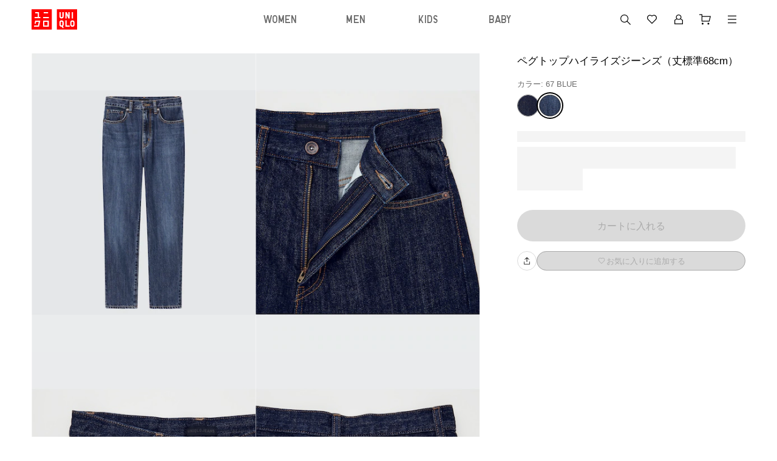

--- FILE ---
content_type: text/css
request_url: https://www.uniqlo.com/jp/ja/navigation/fr-ito-web-react-c626728e95265f6c29e3.css
body_size: 20625
content:
.fieldset-reset{border:none;margin-inline-end:0;margin-inline-start:0;min-inline-size:0;padding-block-end:0;padding-block-start:0;padding-inline-end:0;padding-inline-start:0;-webkit-margin-start:0;-webkit-margin-end:0;-webkit-padding-before:0;-webkit-padding-start:0;-webkit-padding-end:0;-webkit-padding-after:0;margin:0;padding:0}.mark-reset{background-color:initial;color:inherit}.button-reset{background:0 0;border:none;font:inherit;padding:0;text-align:inherit}.button-reset:focus{outline:0}.textinput-reset{-webkit-appearance:none;-ms-appearance:none;-moz-appearance:none;appearance:none;border-radius:0}.max-width-reset{max-width:100%}.typography-reset{border:0;margin:0;padding:0;vertical-align:initial}.video-reset{margin:0;max-width:100%;padding:0}.ul-reset{list-style:none;margin:0;padding:0}.show-for-sr{height:1px;overflow:hidden;padding:0;position:absolute;width:1px;clip:rect(0,0,0,0);border:0;white-space:nowrap}.add-word-break{word-break:break-word}.page-wrapper{display:flex;flex-direction:column;min-height:100vh}.page-wrapper__first-child{flex:1 0 auto}.body--standard,:lang(ja) .body--standard,:lang(ko) .body--standard{font-size:env(--type-scale-cjk-base);font-weight:env(--font-weight-light);line-height:env(--line-height-05)}.body--standard{font-weight:env(--font-weight-regular)}.body--standard-emphasized,:lang(ja) .body--standard-emphasized,:lang(ko) .body--standard-emphasized{font-size:env(--type-scale-cjk-base);font-weight:env(--font-weight-semi-bold);line-height:env(--line-height-05)}.body--standard,.body--standard-emphasized{line-height:env(--line-height-04)}.body--small,.body--small-underlined,:lang(ja) .body--small,:lang(ja) .body--small-underlined,:lang(ko) .body--small,:lang(ko) .body--small-underlined{font-size:calc(env(--type-scale-cjk-base) - 1px);font-weight:env(--font-weight-light);line-height:env(--line-height-05)}.body--small-emphasized,:lang(ja) .body--small-emphasized,:lang(ko) .body--small-emphasized{font-size:calc(env(--type-scale-cjk-base) - 1px);font-weight:env(--font-weight-semi-bold);line-height:env(--line-height-05)}.body--small,.body--small-emphasized,.body--small-underlined{font-weight:env(--font-weight-regular);line-height:env(--line-height-04)}.body--small-emphasized{font-weight:env(--font-weight-semi-bold)}.body--underlined,:lang(ja) .body--underlined,:lang(ko) .body--underlined{font-size:env(--type-scale-cjk-base);font-weight:env(--font-weight-light);line-height:env(--line-height-05)}.body--underlined{font-weight:env(--font-weight-regular);line-height:1.3}.body--extra-small,:lang(ja) .body--extra-small,:lang(ko) .body--extra-small{font-size:calc(env(--type-scale-cjk-minus-2) - 1px);font-weight:env(--font-weight-light);line-height:env(--line-height-04)}.body--extra-small{font-weight:env(--font-weight-regular)}@media screen and (max-width:env(--mq-medium-screen-max-width-limit )){.body--standard,.body--standard-emphasized,:lang(ja) .body--standard,:lang(ja) .body--standard-emphasized,:lang(ko) .body--standard,:lang(ko) .body--standard-emphasized{font-size:calc(env(--type-scale-cjk-base) - 1px)}.body--small,.body--small-emphasized,.body--small-underlined,:lang(ja) .body--small,:lang(ja) .body--small-emphasized,:lang(ja) .body--small-underlined,:lang(ko) .body--small,:lang(ko) .body--small-emphasized,:lang(ko) .body--small-underlined{font-size:env(--type-scale-cjk-minus-1)}.body--underlined,:lang(ja) .body--underlined,:lang(ko) .body--underlined{font-size:calc(env(--type-scale-cjk-base) - 1px)}}.display--display1{font-size:env(--type-scale-cjk-plus-6);font-weight:env(--font-weight-regular);line-height:env(--line-height-03)}:lang(ja) .display--display1,:lang(ko) .display--display1{font-size:env(--type-scale-cjk-plus-6);font-weight:env(--font-weight-light);line-height:env(--line-height-04)}.display--display2{font-size:calc(env(--type-scale-cjk-plus-5) + 2px);font-weight:env(--font-weight-regular);line-height:env(--line-height-04)}:lang(en-us) .display--display2,:lang(ja) .display--display2,:lang(ko) .display--display2{font-size:calc(env(--type-scale-cjk-plus-5) + 2px);font-weight:env(--font-weight-light);line-height:env(--line-height-04)}.display--display3{font-size:calc(env(--type-scale-cjk-plus-3) + 2px);font-weight:env(--font-weight-regular);line-height:env(--line-height-03)}:lang(ja) .display--display3,:lang(ko) .display--display3{font-size:calc(env(--type-scale-cjk-plus-3) + 2px);font-weight:env(--font-weight-light);line-height:env(--line-height-04)}.display--display4{font-size:env(--type-scale-cjk-plus-3);font-weight:env(--font-weight-regular);line-height:env(--line-height-03)}:lang(ja) .display--display4,:lang(ko) .display--display4{font-size:calc(env(--type-scale-cjk-plus-2) + 1px);font-weight:env(--font-weight-light);line-height:env(--line-height-04)}.display--display5{font-size:env(--type-scale-latin-plus-1);font-weight:env(--font-weight-regular);line-height:env(--line-height-03)}:lang(ja) .display--display5,:lang(ko) .display--display5{font-size:env(--type-scale-cjk-plus-1);font-weight:env(--font-weight-light);line-height:env(--line-height-05)}.display--display1-er,:lang(ja) .display--display1-er,:lang(ko) .display--display1-er{font-size:env(--type-scale-cjk-plus-4);font-weight:env(--font-weight-light);line-height:env(--line-height-05)}.display--display1-media-banner-title,:lang(ja) .display--display1-media-banner-title,:lang(ko) .display--display1-media-banner-title{font-size:calc(env(--type-scale-cjk-plus-8) - 1px);font-weight:env(--font-weight-light);line-height:env(--line-height-04-minus-1)}.display--display1-media-banner-title{font-weight:env(--font-weight-regular);line-height:env(--line-height-05)}.display--display1-er{font-weight:env(--font-weight-regular);line-height:env(--line-height-03)}@media screen and (min-width:env(--mq-medium-screen-min-width-limit )) and (max-width:env(--mq-medium-screen-max-width-limit )){.display--display1,:lang(en-us) .display--display1,:lang(ja) .display--display1,:lang(ko) .display--display1{font-size:env(--type-scale-cjk-plus-5)}.display--display2,:lang(en-us) .display--display2,:lang(ja) .display--display2,:lang(ko) .display--display2{font-size:calc(env(--type-scale-cjk-plus-4) + 2px)}.display--display3,:lang(en-us) .display--display3,:lang(ja) .display--display3,:lang(ko) .display--display3{font-size:env(--type-scale-cjk-plus-3)}.display--display4,:lang(en-us) .display--display4,:lang(ja) .display--display4,:lang(ko) .display--display4{font-size:calc(env(--type-scale-cjk-plus-1) + 1px)}.display--display5,:lang(en-us) .display--display5,:lang(ja) .display--display5,:lang(ko) .display--display5{font-size:calc(env(--type-scale-cjk-plus-1) - 1px)}.display--display1-er,:lang(ja) .display--display1-er,:lang(ko) .display--display1-er{font-size:calc(env(--type-scale-cjk-plus-4) - 2px)}.display--display1-media-banner-title,:lang(ja) .display--display1-media-banner-title,:lang(ko) .display--display1-media-banner-title{font-size:env(--type-scale-cjk-plus-7)}}@media (max-width:env(--mq-small-screen-max-width-limit )){.display--display1,.display--display2,:lang(en-us) .display--display1,:lang(en-us) .display--display2,:lang(ja) .display--display1,:lang(ja) .display--display2,:lang(ko) .display--display1,:lang(ko) .display--display2{font-size:env(--type-scale-cjk-plus-3)}.display--display3,:lang(en-us) .display--display3,:lang(ja) .display--display3,:lang(ko) .display--display3{font-size:calc(env(--type-scale-cjk-plus-2) + 1px)}.display--display4,:lang(en-us) .display--display4,:lang(ja) .display--display4,:lang(ko) .display--display4{font-size:calc(env(--type-scale-cjk-plus-1) + 1px)}.display--display5,:lang(en-us) .display--display5,:lang(ja) .display--display5,:lang(ko) .display--display5{font-size:calc(env(--type-scale-cjk-plus-1) - 1px)}.display--display1-er,:lang(ja) .display--display1-er,:lang(ko) .display--display1-er{font-size:calc(env(--type-scale-cjk-plus-3))}.display--display1-media-banner-title,:lang(ja) .display--display1-media-banner-title,:lang(ko) .display--display1-media-banner-title{font-size:env(--type-scale-cjk-plus-6)}.display--display1-media-banner-title{line-height:env(--line-height-03)}}.label--large,:lang(ja) .label--large,:lang(ko) .label--large{font-size:env(--type-scale-cjk-plus-1);font-weight:env(--font-weight-light);line-height:1.3}.label--large{font-size:env(--type-scale-latin-plus-1);font-weight:env(--font-weight-regular)}.label--standard,:lang(ja) .label--standard,:lang(ko) .label--standard{font-size:calc(env(--type-scale-cjk-base) - 1px);font-weight:env(--font-weight-light);line-height:env(--line-height-03)}.label--standard-emphasized,:lang(ja) .label--standard-emphasized,:lang(ko) .label--standard-emphasized{font-size:calc(env(--type-scale-cjk-base) - 1px);font-weight:env(--font-weight-semi-bold);line-height:env(--line-height-03)}.label--standard,.label--standard-emphasized{font-size:env(--type-scale-cjk-base)}.label--standard{font-weight:env(--font-weight-regular)}.label--small,:lang(ja) .label--small,:lang(ko) .label--small{font-size:env(--type-scale-cjk-base);font-weight:env(--font-weight-light);line-height:env(--line-height-03)}.label--small{font-weight:env(--font-weight-regular)}.label--small-emphasized,:lang(ja) .label--small-emphasized,:lang(ko) .label--small-emphasized{font-size:env(--type-scale-cjk-base);font-weight:env(--font-weight-semi-bold);line-height:env(--line-height-03)}.label--small,.label--small-emphasized{font-size:env(--type-scale-latin-base)}.label--extra-small{font-size:env(--type-scale-cjk-minus-2);font-weight:env(--font-weight-regular);line-height:env(--line-height-02)}:lang(ja) .label--extra-small,:lang(ko) .label--extra-small{font-size:calc(env(--type-scale-cjk-minus-1) - 3px);font-weight:env(--font-weight-light);line-height:env(--line-height-03)}.strikethrough{text-decoration:line-through}@media screen and (max-width:env(--mq-medium-screen-max-width-limit )){.label--large,:lang(ja) .label--large,:lang(ko) .label--large{font-size:calc(env(--type-scale-cjk-plus-1) - 1px)}.label--small,.label--small-emphasized,:lang(ja) .label--standard,:lang(ja) .label--standard-emphasized,:lang(ko) .label--standard,:lang(ko) .label--standard-emphasized{font-size:env(--type-scale-cjk-minus-1)}.label--standard,.label--standard-emphasized{font-size:calc(env(--type-scale-cjk-base) - 1px)}:lang(ja) .label--small,:lang(ja) .label--small-emphasized,:lang(ko) .label--small,:lang(ko) .label--small-emphasized{font-size:calc(env(--type-scale-cjk-minus-1) - 1px)}}@media screen and (max-width:env(--mq-small-screen-max-width-limit )){.label--extra-small{font-size:calc(env(--type-scale-cjk-minus-1) - 3px)}}.title--large{font-size:calc(env(--type-scale-cjk-plus-1) + 1px);font-weight:env(--font-weight-regular);line-height:1.3}:lang(ja) .title--large,:lang(ko) .title--large{font-size:env(--type-scale-cjk-plus-1);font-weight:env(--font-weight-light);line-height:env(--line-height-05)}.title--large-underlined,:lang(ja) .title--large-underlined,:lang(ko) .title--large-underlined{font-size:env(--type-scale-cjk-plus-1);font-weight:env(--font-weight-light);line-height:env(--line-height-05);text-decoration:underline}.title--large-emphasized{font-size:calc(env(--type-scale-cjk-plus-1) + 1px);font-weight:env(--font-weight-semi-bold);line-height:1.3}:lang(ja) .title--large-emphasized,:lang(ko) .title--large-emphasized{font-size:env(--type-scale-cjk-plus-1);font-weight:env(--font-weight-semi-bold);line-height:env(--line-height-05)}@media screen and (max-width:env(--mq-medium-screen-max-width-limit )){.title--large,.title--large-emphasized,.title--large-underlined,:lang(ja) .title--large,:lang(ja) .title--large-emphasized,:lang(ja) .title--large-underlined,:lang(ko) .title--large,:lang(ko) .title--large-emphasized,:lang(ko) .title--large-underlined{font-size:env(--type-scale-latin-base)}}.title--standard{font-size:env(--type-scale-latin-base);font-weight:env(--font-weight-regular);line-height:1.3}:lang(ja) .title--standard,:lang(ko) .title--standard{font-size:env(--type-scale-cjk-base);font-weight:env(--font-weight-light);line-height:env(--line-height-05)}@media screen and (max-width:env(--mq-medium-screen-max-width-limit )){.title--standard,:lang(ja) .title--standard,:lang(ko) .title--standard{font-size:env(--type-scale-latin-minus-1)}}.title--standard-emphasized{font-size:env(--type-scale-latin-base);font-weight:env(--font-weight-semi-bold);line-height:1.3}:lang(ja) .title--standard-emphasized,:lang(ko) .title--standard-emphasized{font-size:env(--type-scale-cjk-base);font-weight:env(--font-weight-semi-bold);line-height:env(--line-height-05)}@media screen and (max-width:env(--mq-medium-screen-max-width-limit )){.title--standard-emphasized,:lang(ja) .title--standard-emphasized,:lang(ko) .title--standard-emphasized{font-size:env(--type-scale-latin-minus-1)}}.title--small{font-size:env(--type-scale-latin-minus-1);font-weight:env(--font-weight-regular);line-height:1.3}:lang(ja) .title--small,:lang(ko) .title--small{font-size:env(--type-scale-cjk-minus-1);font-weight:env(--font-weight-light);line-height:env(--line-height-05)}@media screen and (max-width:env(--mq-medium-screen-max-width-limit )){.title--small{font-size:env(--type-scale-cjk-minus-1)}}.title--small-emphasized,:lang(ja) .title--small-emphasized,:lang(ko) .title--small-emphasized{font-size:env(--type-scale-cjk-minus-1);font-weight:env(--font-weight-semi-bold);line-height:env(--line-height-05)}.title--small-emphasized{font-size:env(--type-scale-latin-minus-1);line-height:1.3}@media screen and (max-width:env(--mq-medium-screen-max-width-limit )){.title--small-emphasized{font-size:env(--type-scale-cjk-minus-1)}}.title--media-banner-product-name,:lang(ja) .title--media-banner-product-name,:lang(ko) .title--media-banner-product-name{font-size:env(--type-scale-latin-plus-2);font-weight:env(--font-weight-light);line-height:env(--line-height-04);text-shadow:env(--shadow-other)}.title--media-banner-category-name,:lang(ja) .title--media-banner-category-name,:lang(ko) .title--media-banner-category-name{font-size:env(--type-scale-cjk-base);font-weight:env(--font-weight-light);line-height:env(--line-height-04);text-shadow:0 1.5px 1.5px #0009}.title--media-banner-category-name,.title--media-banner-product-name{font-weight:env(--font-weight-regular);line-height:1.3}@media screen and (max-width:env(--mq-medium-screen-max-width-limit )){.title--media-banner-category-name,:lang(ja) .title--media-banner-category-name,:lang(ko) .title--media-banner-category-name{font-size:env(--type-scale-latin-minus-1)}.title--media-banner-product-name,:lang(ja) .title--media-banner-product-name,:lang(ko) .title--media-banner-product-name{font-size:env(--type-scale-latin-plus-1)}}@media screen and (max-width:env(--mq-small-screen-max-width-limit )){.title--media-banner-product-name,:lang(ja) .title--media-banner-product-name,:lang(ko) .title--media-banner-product-name{font-size:env(--type-scale-cjk-plus-1)}.title--media-banner-category-name,:lang(ja) .title--media-banner-category-name,:lang(ko) .title--media-banner-category-name{font-size:env(--type-scale-cjk-minus-1)}}:lang(ja) .title--product-tile,:lang(ko) .title--product-tile{font-size:env(--type-scale-latin-base);font-weight:env(--font-weight-light);line-height:env(--line-height-05)}.title--product-tile,.title--product-tile-horizontal{font-size:env(--type-scale-cjk-plus-1);font-weight:env(--font-weight-regular);line-height:env(--line-height-04-minus-1)}:lang(ja) .title--product-tile-horizontal,:lang(ko) .title--product-tile-horizontal{font-size:calc(env(--type-scale-cjk-base) + 1px);font-weight:env(--font-weight-light);line-height:env(--line-height-05)}@media screen and (max-width:env(--mq-medium-screen-max-width-limit )){.title--product-tile,.title--product-tile-horizontal,:lang(ja) .title--product-tile,:lang(ja) .title--product-tile-horizontal,:lang(ko) .title--product-tile,:lang(ko) .title--product-tile-horizontal{font-size:env(--type-scale-cjk-base)}}@media screen and (max-width:env(--mq-small-screen-max-width-limit )){:lang(ja) .title--product-tile,:lang(ko) .title--product-tile{font-size:calc(env(--type-scale-cjk-minus-1) - 1px)}.title--product-tile,.title--product-tile-horizontal{font-size:env(--type-scale-cjk-minus-1)}:lang(ja) .title--product-tile-horizontal,:lang(ko) .title--product-tile-horizontal{font-size:calc(env(--type-scale-cjk-base) - 1px)}}:lang(ja) .flag--large,:lang(ko) .flag--large{font-size:env(--type-scale-cjk-minus-1);font-weight:env(--font-weight-light);line-height:env(--line-height-05)}:lang(ja) .flag--standard,:lang(ko) .flag--standard{font-size:calc(env(--type-scale-cjk-minus-1) - 1px);font-weight:env(--font-weight-light);line-height:env(--line-height-04)}.flag--standard{font-size:calc(env(--type-scale-cjk-minus-2) + 1px);line-height:env(--line-height-03)}.flag--large,.flag--standard{font-weight:env(--font-weight-regular)}.flag--large{font-size:env(--type-scale-cjk-minus-1);line-height:1.3}@media screen and (min-width:env(--mq-large-screen-min-width-limit )){:lang(ja) .flag--standard,:lang(ko) .flag--standard{font-size:env(--type-scale-cjk-minus-1)}.flag--standard{font-size:calc(env(--type-scale-cjk-minus-1) + 1px)}.flag--large{font-size:env(--type-scale-latin-minus-1)}}.flag--product-tile,:lang(ja) .flag--product-tile,:lang(ko) .flag--product-tile{font-size:env(--type-scale-cjk-minus-1);font-weight:env(--font-weight-light);line-height:env(--line-height-04)}.flag--product-tile{font-weight:env(--font-weight-regular);line-height:env(--line-height-03)}@media screen and (max-width:env(--mq-small-screen-max-width-limit )){.flag--product-tile,:lang(ja) .flag--product-tile,:lang(ko) .flag--product-tile{font-size:calc(env(--type-scale-cjk-minus-1) - 1px)}}.caption--emphasized,.caption--standard,:lang(ja) .caption--standard,:lang(ko) .caption--standard{font-size:env(--type-scale-cjk-minus-1);line-height:env(--line-height-05)}.caption--emphasized,.caption--standard{font-size:env(--type-scale-cjk-minus-1);line-height:1.3}.caption--media-banner-copyright,:lang(ja) .caption--media-banner-copyright,:lang(ko) .caption--media-banner-copyright{font-size:calc(env(--type-scale-latin-base)/2);font-weight:env(--font-weight-semi-bold);line-height:env(--line-height-03)}.caption--media-banner-copyright{font-weight:env(--font-weight-regular)}:lang(ja) .caption--standard,:lang(ko) .caption--standard{font-weight:env(--font-weight-light)}.caption--standard{font-weight:env(--font-weight-regular)}.caption--emphasized{font-weight:env(--font-weight-semi-bold)}.caption--small,:lang(ja) .caption--small,:lang(ko) .caption--small{font-size:env(--type-scale-cjk-minus-1);font-weight:env(--font-weight-light);line-height:env(--line-height-05)}.caption--small{font-size:env(--type-scale-cjk-minus-1);font-weight:env(--font-weight-regular);line-height:1.3}.caption--extra-small,:lang(ja) .caption--extra-small,:lang(ko) .caption--extra-small{font-size:env(--type-scale-cjk-minus-2);font-weight:env(--font-weight-light);line-height:env(--line-height-03)}.caption--extra-small{font-weight:env(--font-weight-regular)}.caption--large,:lang(ja) .caption--large,:lang(ko) .caption--large{font-size:env(--type-scale-cjk-plus-1);font-weight:env(--font-weight-light);line-height:env(--line-height-05)}.caption--large{font-size:env(--type-scale-cjk-plus-1);font-weight:env(--font-weight-regular);line-height:1.3}@media screen and (max-width:env(--mq-medium-screen-max-width-limit )){.caption--large,:lang(ja) .caption--large,:lang(ko) .caption--large{font-size:env(--type-scale-latin-base)}.caption--small,:lang(ja) .caption--small,:lang(ko) .caption--small{font-size:env(--type-scale-latin-minus-2)}.caption--extra-small,:lang(ja) .caption--extra-small,:lang(ko) .caption--extra-small{font-size:.625rem}}.button--large,:lang(ja) .button--large,:lang(ko) .button--large{font-size:env(--type-scale-latin-base);font-weight:env(--font-weight-light);line-height:env(--line-height-03)}.button--large{font-size:env(--type-scale-cjk-base)}.button--large,.button--large:after{border-radius:env(--border-radius-button-h-52)}.button--small,:lang(ja) .button--small,:lang(ko) .button--small{font-size:env(--type-scale-cjk-minus-1);font-weight:env(--font-weight-light);line-height:env(--line-height-03)}.button--large,.button--small{font-weight:env(--font-weight-regular)}.button--emphasized,:lang(en-us) .button--emphasized,:lang(en-us) .button--small-emphasized,:lang(ja) .button--emphasized,:lang(ja) .button--small-emphasized,:lang(ko) .button--emphasized,:lang(ko) .button--small-emphasized{font-size:env(--type-scale-cjk-minus-1);font-weight:env(--font-weight-semi-bold);line-height:env(--line-height-03)}.breadcrumb--standard,.breadcrumb--underlined,:lang(ja) .breadcrumb--standard,:lang(ja) .breadcrumb--underlined,:lang(ko) .breadcrumb--standard,:lang(ko) .breadcrumb--underlined{font-size:env(--type-scale-latin-minus-2);font-weight:env(--font-weight-light);line-height:env(--line-height-03)}.breadcrumb--standard,.breadcrumb--underlined{font-weight:env(--font-weight-regular)}@media screen and (max-width:env(--mq-medium-screen-max-width-limit )){:lang(ja) .breadcrumb--standard,:lang(ja) .breadcrumb--underlined,:lang(ko) .breadcrumb--standard,:lang(ko) .breadcrumb--underlined{font-size:calc(env(--type-scale-cjk-minus-2) - 1px)}.breadcrumb--standard,.breadcrumb--underlined{font-size:env(--type-scale-cjk-minus-2)}}.hint-text--standard,:lang(ja) .hint-text--standard,:lang(ko) .hint-text--standard{font-size:env(--type-scale-cjk-minus-2);font-weight:env(--font-weight-light);line-height:env(--line-height-03)}.hint-text--standard{font-weight:env(--font-weight-regular)}.tab--standard,:lang(ja) .tab--standard,:lang(ko) .tab--standard{font-family:env(--body-font-en);font-size:env(--type-scale-cjk-plus-2);font-weight:env(--font-weight-regular);line-height:env(--line-height-03)}.tab--small,:lang(ja) .tab--small,:lang(ko) .tab--small{font-family:env(--body-font-en);font-size:calc(env(--type-scale-cjk-minus-1) + 2px);font-weight:env(--font-weight-regular);line-height:env(--line-height-03)}:lang(ja) .tab--small,:lang(ja) .tab--standard,:lang(ko) .tab--small,:lang(ko) .tab--standard{font-family:env(--body-font-ja);font-weight:env(--font-weight-light)}@media screen and (max-width:env(--mq-medium-screen-max-width-limit )){.tab--standard,:lang(ja) .tab--standard,:lang(ko) .tab--standard{font-size:env(--type-scale-cjk-plus-1)}.tab--small,:lang(ja) .tab--small,:lang(ko) .tab--small{font-size:calc(env(--type-scale-cjk-minus-1) + 1px)}}.form--text,:lang(ja) .form--text,:lang(ko) .form--text{font-size:env(--type-scale-latin-base);font-weight:env(--font-weight-light);line-height:env(--line-height-03)}.form--text{font-weight:env(--font-weight-regular)}.gender--standard,:lang(ja) .gender--standard,:lang(ko) .gender--standard{font-family:env(--regular-font-en);font-size:env(--type-scale-cjk-plus-2);font-weight:env(--font-weight-regular);line-height:env(--line-height-03)}.gender--small,:lang(ja) .gender--small,:lang(ko) .gender--small{font-family:env(--regular-font-en);font-size:calc(env(--type-scale-cjk-plus-2) - 2px);font-weight:env(--font-weight-regular);line-height:env(--line-height-03)}@media screen and (max-width:env(--mq-medium-screen-max-width-limit )){.gender--standard,:lang(ja) .gender--standard,:lang(ko) .gender--standard{font-size:calc(env(--type-scale-cjk-plus-2) - 2px)}.gender--small,:lang(ja) .gender--small,:lang(ko) .gender--small{font-size:calc(env(--type-scale-cjk-plus-2) - 4px)}}.chip--standard,:lang(ja) .chip--standard,:lang(ko) .chip--standard{font-family:env(--regular-font-en)!important;font-size:env(--type-scale-latin-minus-1)!important;font-weight:env(--font-weight-regular)!important;line-height:env(--line-height-01)!important}.rating-average{font-family:env(--body-font-en)}:lang(ja) .rating-average,:lang(ko) .rating-average{font-family:env(--body-font-ja)}.rating-average,:lang(ja) .rating-average,:lang(ko) .rating-average{font-size:env(--type-scale-cjk-plus-1);font-weight:env(--font-weight-semi-bold);line-height:calc(env(--line-height-03) + .05)}@media screen and (max-width:env(--mq-medium-screen-max-width-limit )){.rating-average,:lang(ja) .rating-average,:lang(ko) .rating-average{font-size:env(--type-scale-latin-base)}}.rating-average-product-tile{font-family:env(--body-font-en)}:lang(ja) .rating-average-product-tile,:lang(ko) .rating-average-product-tile{font-family:env(--body-font-ja)}.rating-average-product-tile,:lang(ja) .rating-average-product-tile,:lang(ko) .rating-average-product-tile{font-size:calc(env(--type-scale-cjk-base) - 2px);font-weight:env(--font-weight-semi-bold);line-height:calc(env(--line-height-03) + .05)}@media screen and (max-width:env(--mq-medium-screen-max-width-limit )){.rating-average-product-tile,:lang(ja) .rating-average-product-tile,:lang(ko) .rating-average-product-tile{font-size:env(--type-scale-cjk-minus-1)}}@media screen and (max-width:env(--mq-small-screen-max-width-limit )){.rating-average-product-tile,:lang(ja) .rating-average-product-tile,:lang(ko) .rating-average-product-tile{font-size:calc(env(--type-scale-cjk-minus-1) - 1px)}}.rating-count-product-tile{font-family:env(--body-font-en)}:lang(ja) .rating-count-product-tile,:lang(ko) .rating-count-product-tile{font-family:env(--body-font-ja)}.rating-count-product-tile,:lang(ja) .rating-count-product-tile,:lang(ko) .rating-count-product-tile{font-size:calc(env(--type-scale-latin-minus-2) - 1px);font-weight:env(--font-weight-light);line-height:env(--line-height-03)}@media screen and (max-width:env(--mq-medium-screen-max-width-limit )){.rating-count-product-tile,:lang(ja) .rating-count-product-tile,:lang(ko) .rating-count-product-tile{font-size:env(--type-scale-cjk-minus-1)}}@media screen and (max-width:env(--mq-small-screen-max-width-limit )){.rating-count-product-tile,:lang(ja) .rating-count-product-tile,:lang(ko) .rating-count-product-tile{font-size:env(--type-scale-cjk-minus-2)}}.pill-form--standard,:lang(ja) .pill-form--standard,:lang(ko) .pill-form--standard{font-weight:env(--font-weight-light)}.pill-form--emphasized,:lang(ja) .pill-form--emphasized,:lang(ko) .pill-form--emphasized{font-weight:env(--font-weight-semi-bold)}.pill-form--emphasized,.pill-form--standard{font-family:env(--body-font-ja);font-size:calc(env(--type-scale-latin-minus-2) + 1px);line-height:1.25}.class-item,.pill-form--standard{font-weight:env(--font-weight-regular)}.class-item{font-family:env(--body-font-en)}:lang(ja) .class-item,:lang(ko) .class-item{font-family:env(--body-font-ja);font-weight:env(--font-weight-light)}.class-item,:lang(ja) .class-item,:lang(ko) .class-item{font-size:calc(env(--type-scale-cjk-base) - 1px);letter-spacing:env(--letter-spacing-uniqlo-pro);line-height:env(--line-height-05)}.text-align-center{text-align:center}.text-align-left{text-align:left}.text-align-right{text-align:right}.text-transform-all-caps{text-transform:uppercase}.text-transform-normal{text-transform:none}@font-face{font-family:swiper-icons;font-style:normal;font-weight:400;src:url("data:application/font-woff;charset=utf-8;base64, [base64]//wADZ2x5ZgAAAywAAADMAAAD2MHtryVoZWFkAAABbAAAADAAAAA2E2+eoWhoZWEAAAGcAAAAHwAAACQC9gDzaG10eAAAAigAAAAZAAAArgJkABFsb2NhAAAC0AAAAFoAAABaFQAUGG1heHAAAAG8AAAAHwAAACAAcABAbmFtZQAAA/gAAAE5AAACXvFdBwlwb3N0AAAFNAAAAGIAAACE5s74hXjaY2BkYGAAYpf5Hu/j+W2+MnAzMYDAzaX6QjD6/4//Bxj5GA8AuRwMYGkAPywL13jaY2BkYGA88P8Agx4j+/8fQDYfA1AEBWgDAIB2BOoAeNpjYGRgYNBh4GdgYgABEMnIABJzYNADCQAACWgAsQB42mNgYfzCOIGBlYGB0YcxjYGBwR1Kf2WQZGhhYGBiYGVmgAFGBiQQkOaawtDAoMBQxXjg/wEGPcYDDA4wNUA2CCgwsAAAO4EL6gAAeNpj2M0gyAACqxgGNWBkZ2D4/wMA+xkDdgAAAHjaY2BgYGaAYBkGRgYQiAHyGMF8FgYHIM3DwMHABGQrMOgyWDLEM1T9/w8UBfEMgLzE////P/5//f/V/xv+r4eaAAeMbAxwIUYmIMHEgKYAYjUcsDAwsLKxc3BycfPw8jEQA/[base64]/uznmfPFBNODM2K7MTQ45YEAZqGP81AmGGcF3iPqOop0r1SPTaTbVkfUe4HXj97wYE+yNwWYxwWu4v1ugWHgo3S1XdZEVqWM7ET0cfnLGxWfkgR42o2PvWrDMBSFj/IHLaF0zKjRgdiVMwScNRAoWUoH78Y2icB/yIY09An6AH2Bdu/UB+yxopYshQiEvnvu0dURgDt8QeC8PDw7Fpji3fEA4z/PEJ6YOB5hKh4dj3EvXhxPqH/SKUY3rJ7srZ4FZnh1PMAtPhwP6fl2PMJMPDgeQ4rY8YT6Gzao0eAEA409DuggmTnFnOcSCiEiLMgxCiTI6Cq5DZUd3Qmp10vO0LaLTd2cjN4fOumlc7lUYbSQcZFkutRG7g6JKZKy0RmdLY680CDnEJ+UMkpFFe1RN7nxdVpXrC4aTtnaurOnYercZg2YVmLN/d/gczfEimrE/fs/bOuq29Zmn8tloORaXgZgGa78yO9/cnXm2BpaGvq25Dv9S4E9+5SIc9PqupJKhYFSSl47+Qcr1mYNAAAAeNptw0cKwkAAAMDZJA8Q7OUJvkLsPfZ6zFVERPy8qHh2YER+3i/BP83vIBLLySsoKimrqKqpa2hp6+jq6RsYGhmbmJqZSy0sraxtbO3sHRydnEMU4uR6yx7JJXveP7WrDycAAAAAAAH//wACeNpjYGRgYOABYhkgZgJCZgZNBkYGLQZtIJsFLMYAAAw3ALgAeNolizEKgDAQBCchRbC2sFER0YD6qVQiBCv/H9ezGI6Z5XBAw8CBK/m5iQQVauVbXLnOrMZv2oLdKFa8Pjuru2hJzGabmOSLzNMzvutpB3N42mNgZGBg4GKQYzBhYMxJLMlj4GBgAYow/P/PAJJhLM6sSoWKfWCAAwDAjgbRAAB42mNgYGBkAIIbCZo5IPrmUn0hGA0AO8EFTQAA")}:host{display:block;margin-left:auto;margin-right:auto;position:relative;z-index:1}.swiper{display:block;list-style:none;margin-left:auto;margin-right:auto;overflow:hidden;padding:0;position:relative;z-index:1}.swiper-vertical>.swiper-wrapper{flex-direction:column}.swiper-wrapper{box-sizing:initial;display:flex;height:100%;position:relative;transition-property:transform;transition-timing-function:ease;width:100%;z-index:1}.swiper-android .swiper-slide,.swiper-ios .swiper-slide,.swiper-wrapper{transform:translateZ(0)}.swiper-horizontal{touch-action:pan-y}.swiper-vertical{touch-action:pan-x}.swiper-slide{display:block;flex-shrink:0;height:100%;position:relative;transition-property:transform;width:100%}.swiper-slide-invisible-blank{visibility:hidden}.swiper-autoheight,.swiper-autoheight .swiper-slide{height:auto}.swiper-autoheight .swiper-wrapper{align-items:flex-start;transition-property:transform,height}.swiper-backface-hidden .swiper-slide{-webkit-backface-visibility:hidden;backface-visibility:hidden;transform:translateZ(0)}.swiper-3d.swiper-css-mode .swiper-wrapper{perspective:1200px}.swiper-3d .swiper-wrapper{transform-style:preserve-3d}.swiper-3d{perspective:1200px}.swiper-3d .swiper-cube-shadow,.swiper-3d .swiper-slide{transform-style:preserve-3d}.swiper-css-mode>.swiper-wrapper{overflow:auto;scrollbar-width:none;-ms-overflow-style:none}.swiper-css-mode>.swiper-wrapper::-webkit-scrollbar{display:none}.swiper-css-mode>.swiper-wrapper>.swiper-slide{scroll-snap-align:start start}.swiper-css-mode.swiper-horizontal>.swiper-wrapper{scroll-snap-type:x mandatory}.swiper-css-mode.swiper-vertical>.swiper-wrapper{scroll-snap-type:y mandatory}.swiper-css-mode.swiper-free-mode>.swiper-wrapper{scroll-snap-type:none}.swiper-css-mode.swiper-free-mode>.swiper-wrapper>.swiper-slide{scroll-snap-align:none}.swiper-css-mode.swiper-centered>.swiper-wrapper:before{content:"";flex-shrink:0;order:9999}.swiper-css-mode.swiper-centered>.swiper-wrapper>.swiper-slide{scroll-snap-align:center center;scroll-snap-stop:always}.swiper-css-mode.swiper-centered.swiper-horizontal>.swiper-wrapper>.swiper-slide:first-child{margin-inline-start:var(--swiper-centered-offset-before)}.swiper-css-mode.swiper-centered.swiper-horizontal>.swiper-wrapper:before{height:100%;min-height:1px;width:var(--swiper-centered-offset-after)}.swiper-css-mode.swiper-centered.swiper-vertical>.swiper-wrapper>.swiper-slide:first-child{margin-block-start:var(--swiper-centered-offset-before)}.swiper-css-mode.swiper-centered.swiper-vertical>.swiper-wrapper:before{height:var(--swiper-centered-offset-after);min-width:1px;width:100%}.swiper-3d .swiper-slide-shadow,.swiper-3d .swiper-slide-shadow-bottom,.swiper-3d .swiper-slide-shadow-left,.swiper-3d .swiper-slide-shadow-right,.swiper-3d .swiper-slide-shadow-top{height:100%;left:0;pointer-events:none;position:absolute;top:0;width:100%;z-index:10}.swiper-3d .swiper-slide-shadow{background:#00000026}.swiper-3d .swiper-slide-shadow-left{background-image:linear-gradient(270deg,#00000080,#0000)}.swiper-3d .swiper-slide-shadow-right{background-image:linear-gradient(90deg,#00000080,#0000)}.swiper-3d .swiper-slide-shadow-top{background-image:linear-gradient(0deg,#00000080,#0000)}.swiper-3d .swiper-slide-shadow-bottom{background-image:linear-gradient(180deg,#00000080,#0000)}.swiper-lazy-preloader{border:4px solid #007aff;border-radius:50%;border-top-color:#0000;box-sizing:border-box;height:42px;left:50%;margin-left:-21px;margin-top:-21px;position:absolute;top:50%;transform-origin:50%;width:42px;z-index:10}.swiper-watch-progress .swiper-slide-visible .swiper-lazy-preloader,.swiper:not(.swiper-watch-progress) .swiper-lazy-preloader{animation:swiper-preloader-spin 1s linear infinite}.swiper-lazy-preloader-white{--swiper-preloader-color:#fff}.swiper-lazy-preloader-black{--swiper-preloader-color:#000}@keyframes swiper-preloader-spin{0%{transform:rotate(0)}to{transform:rotate(1turn)}}.swiper-virtual .swiper-slide{-webkit-backface-visibility:hidden;transform:translateZ(0)}.swiper-virtual.swiper-css-mode .swiper-wrapper:after{content:"";left:0;pointer-events:none;position:absolute;top:0}.swiper-virtual.swiper-css-mode.swiper-horizontal .swiper-wrapper:after{height:1px;width:var(--swiper-virtual-size)}.swiper-virtual.swiper-css-mode.swiper-vertical .swiper-wrapper:after{height:var(--swiper-virtual-size);width:1px}.swiper-button-next,.swiper-button-prev{align-items:center;color:#007aff;cursor:pointer;display:flex;height:44px;justify-content:center;margin-top:-22px;position:absolute;top:50%;width:27px;z-index:10}.swiper-button-next.swiper-button-disabled,.swiper-button-prev.swiper-button-disabled{cursor:auto;opacity:.35;pointer-events:none}.swiper-button-next.swiper-button-hidden,.swiper-button-prev.swiper-button-hidden{cursor:auto;opacity:0;pointer-events:none}.swiper-navigation-disabled .swiper-button-next,.swiper-navigation-disabled .swiper-button-prev{display:none!important}.swiper-button-next svg,.swiper-button-prev svg{height:100%;object-fit:contain;transform-origin:center;width:100%}.swiper-rtl .swiper-button-next svg,.swiper-rtl .swiper-button-prev svg{transform:rotate(180deg)}.swiper-button-prev,.swiper-rtl .swiper-button-next{left:10px;right:auto}.swiper-button-lock{display:none}.swiper-button-next:after,.swiper-button-prev:after{font-family:swiper-icons;font-size:44px;font-variant:normal;letter-spacing:0;line-height:1;text-transform:none!important}.swiper-button-prev:after,.swiper-rtl .swiper-button-next:after{content:"prev"}.swiper-button-next,.swiper-rtl .swiper-button-prev{left:auto;right:10px}.swiper-button-next:after,.swiper-rtl .swiper-button-prev:after{content:"next"}.swiper-pagination{position:absolute;text-align:center;transform:translateZ(0);transition:opacity .3s;z-index:10}.swiper-pagination.swiper-pagination-hidden{opacity:0}.swiper-pagination-disabled>.swiper-pagination,.swiper-pagination.swiper-pagination-disabled{display:none!important}.swiper-horizontal>.swiper-pagination-bullets,.swiper-pagination-bullets.swiper-pagination-horizontal,.swiper-pagination-custom,.swiper-pagination-fraction{bottom:8px;left:0;top:auto;width:100%}.swiper-pagination-bullets-dynamic{font-size:0;overflow:hidden}.swiper-pagination-bullets-dynamic .swiper-pagination-bullet{position:relative;transform:scale(.33)}.swiper-pagination-bullets-dynamic .swiper-pagination-bullet-active,.swiper-pagination-bullets-dynamic .swiper-pagination-bullet-active-main{transform:scale(1)}.swiper-pagination-bullets-dynamic .swiper-pagination-bullet-active-prev{transform:scale(.66)}.swiper-pagination-bullets-dynamic .swiper-pagination-bullet-active-prev-prev{transform:scale(.33)}.swiper-pagination-bullets-dynamic .swiper-pagination-bullet-active-next{transform:scale(.66)}.swiper-pagination-bullets-dynamic .swiper-pagination-bullet-active-next-next{transform:scale(.33)}.swiper-pagination-bullet{background:#000;border-radius:50%;display:inline-block;height:8px;opacity:.2;width:8px}button.swiper-pagination-bullet{-webkit-appearance:none;appearance:none;border:none;box-shadow:none;margin:0;padding:0}.swiper-pagination-clickable .swiper-pagination-bullet{cursor:pointer}.swiper-pagination-bullet:only-child{display:none!important}.swiper-pagination-bullet-active{background:#007aff;opacity:1}.swiper-pagination-vertical.swiper-pagination-bullets,.swiper-vertical>.swiper-pagination-bullets{left:auto;right:8px;top:50%;transform:translate3d(0,-50%,0)}.swiper-pagination-vertical.swiper-pagination-bullets .swiper-pagination-bullet,.swiper-vertical>.swiper-pagination-bullets .swiper-pagination-bullet{display:block;margin:6px 0}.swiper-pagination-vertical.swiper-pagination-bullets.swiper-pagination-bullets-dynamic,.swiper-vertical>.swiper-pagination-bullets.swiper-pagination-bullets-dynamic{top:50%;transform:translateY(-50%);width:8px}.swiper-pagination-vertical.swiper-pagination-bullets.swiper-pagination-bullets-dynamic .swiper-pagination-bullet,.swiper-vertical>.swiper-pagination-bullets.swiper-pagination-bullets-dynamic .swiper-pagination-bullet{display:inline-block;transition:transform .2s,top .2s}.swiper-horizontal>.swiper-pagination-bullets .swiper-pagination-bullet,.swiper-pagination-horizontal.swiper-pagination-bullets .swiper-pagination-bullet{margin:0 4px}.swiper-horizontal>.swiper-pagination-bullets.swiper-pagination-bullets-dynamic,.swiper-pagination-horizontal.swiper-pagination-bullets.swiper-pagination-bullets-dynamic{left:50%;transform:translateX(-50%);white-space:nowrap}.swiper-horizontal>.swiper-pagination-bullets.swiper-pagination-bullets-dynamic .swiper-pagination-bullet,.swiper-pagination-horizontal.swiper-pagination-bullets.swiper-pagination-bullets-dynamic .swiper-pagination-bullet{transition:transform .2s,left .2s}.swiper-horizontal.swiper-rtl>.swiper-pagination-bullets-dynamic .swiper-pagination-bullet{transition:transform .2s,right .2s}.swiper-pagination-fraction{color:inherit}.swiper-pagination-progressbar{background:#00000040;position:absolute}.swiper-pagination-progressbar .swiper-pagination-progressbar-fill{background:#007aff;height:100%;left:0;position:absolute;top:0;transform:scale(0);transform-origin:left top;width:100%}.swiper-rtl .swiper-pagination-progressbar .swiper-pagination-progressbar-fill{transform-origin:right top}.swiper-horizontal>.swiper-pagination-progressbar,.swiper-pagination-progressbar.swiper-pagination-horizontal,.swiper-pagination-progressbar.swiper-pagination-vertical.swiper-pagination-progressbar-opposite,.swiper-vertical>.swiper-pagination-progressbar.swiper-pagination-progressbar-opposite{height:4px;left:0;top:0;width:100%}.swiper-horizontal>.swiper-pagination-progressbar.swiper-pagination-progressbar-opposite,.swiper-pagination-progressbar.swiper-pagination-horizontal.swiper-pagination-progressbar-opposite,.swiper-pagination-progressbar.swiper-pagination-vertical,.swiper-vertical>.swiper-pagination-progressbar{height:100%;left:0;top:0;width:4px}.swiper-pagination-lock{display:none}.swiper-scrollbar{background:#0000001a;border-radius:10px;position:relative;touch-action:none}.swiper-scrollbar-disabled>.swiper-scrollbar,.swiper-scrollbar.swiper-scrollbar-disabled{display:none!important}.swiper-horizontal>.swiper-scrollbar,.swiper-scrollbar.swiper-scrollbar-horizontal{bottom:4px;height:4px;left:1%;position:absolute;top:auto;width:98%;z-index:50}.swiper-scrollbar.swiper-scrollbar-vertical,.swiper-vertical>.swiper-scrollbar{height:98%;left:auto;position:absolute;right:4px;top:1%;width:4px;z-index:50}.swiper-scrollbar-drag{background:#00000080;border-radius:10px;height:100%;left:0;position:relative;top:0;width:100%}.swiper-scrollbar-cursor-drag{cursor:move}.swiper-scrollbar-lock{display:none}.swiper-zoom-container{align-items:center;display:flex;height:100%;justify-content:center;text-align:center;width:100%}.swiper-zoom-container>canvas,.swiper-zoom-container>img,.swiper-zoom-container>svg{max-height:100%;max-width:100%;object-fit:contain}.swiper-slide-zoomed{cursor:move;touch-action:none}.swiper .swiper-notification{left:0;opacity:0;pointer-events:none;position:absolute;top:0;z-index:-1000}.swiper-free-mode>.swiper-wrapper{margin:0 auto;transition-timing-function:ease-out}.swiper-grid>.swiper-wrapper{flex-wrap:wrap}.swiper-grid-column>.swiper-wrapper{flex-direction:column;flex-wrap:wrap}.swiper-fade.swiper-free-mode .swiper-slide{transition-timing-function:ease-out}.swiper-fade .swiper-slide{pointer-events:none;transition-property:opacity}.swiper-fade .swiper-slide .swiper-slide{pointer-events:none}.swiper-fade .swiper-slide-active,.swiper-fade .swiper-slide-active .swiper-slide-active{pointer-events:auto}.swiper.swiper-cube{overflow:visible}.swiper-cube .swiper-slide{-webkit-backface-visibility:hidden;backface-visibility:hidden;height:100%;pointer-events:none;transform-origin:0 0;visibility:hidden;width:100%;z-index:1}.swiper-cube .swiper-slide .swiper-slide{pointer-events:none}.swiper-cube.swiper-rtl .swiper-slide{transform-origin:100% 0}.swiper-cube .swiper-slide-active,.swiper-cube .swiper-slide-active .swiper-slide-active{pointer-events:auto}.swiper-cube .swiper-slide-active,.swiper-cube .swiper-slide-next,.swiper-cube .swiper-slide-prev{pointer-events:auto;visibility:visible}.swiper-cube .swiper-cube-shadow{bottom:0;height:100%;left:0;opacity:.6;position:absolute;width:100%;z-index:0}.swiper-cube .swiper-cube-shadow:before{background:#000;bottom:0;content:"";filter:blur(50px);left:0;position:absolute;right:0;top:0}.swiper-cube .swiper-slide-next+.swiper-slide{pointer-events:auto;visibility:visible}.swiper-cube .swiper-slide-shadow-cube.swiper-slide-shadow-bottom,.swiper-cube .swiper-slide-shadow-cube.swiper-slide-shadow-left,.swiper-cube .swiper-slide-shadow-cube.swiper-slide-shadow-right,.swiper-cube .swiper-slide-shadow-cube.swiper-slide-shadow-top{-webkit-backface-visibility:hidden;backface-visibility:hidden;z-index:0}.swiper.swiper-flip{overflow:visible}.swiper-flip .swiper-slide{-webkit-backface-visibility:hidden;backface-visibility:hidden;pointer-events:none;z-index:1}.swiper-flip .swiper-slide .swiper-slide{pointer-events:none}.swiper-flip .swiper-slide-active,.swiper-flip .swiper-slide-active .swiper-slide-active{pointer-events:auto}.swiper-flip .swiper-slide-shadow-flip.swiper-slide-shadow-bottom,.swiper-flip .swiper-slide-shadow-flip.swiper-slide-shadow-left,.swiper-flip .swiper-slide-shadow-flip.swiper-slide-shadow-right,.swiper-flip .swiper-slide-shadow-flip.swiper-slide-shadow-top{-webkit-backface-visibility:hidden;backface-visibility:hidden;z-index:0}.swiper-creative .swiper-slide{-webkit-backface-visibility:hidden;backface-visibility:hidden;overflow:hidden;transition-property:transform,opacity,height}.swiper.swiper-cards{overflow:visible}.swiper-cards .swiper-slide{-webkit-backface-visibility:hidden;backface-visibility:hidden;overflow:hidden;transform-origin:center bottom}.typography{-moz-osx-font-smoothing:grayscale;-webkit-font-smoothing:antialiased}.typography-overflow{display:-webkit-box;-webkit-box-orient:vertical;overflow:hidden}.button{align-items:center;border-style:solid;display:inline-flex;justify-content:center;outline:0;position:relative;text-decoration:none}.button:not(:disabled){cursor:pointer}.button:after{bottom:0;content:"";left:0;position:absolute;right:0;top:0}.button--full-width{width:100%}.button.ito-border-width-1,.button.ito-border-width-2,.button.ito-border-width-3{border-width:0}.button.ito-border-width-1:after,.button.ito-border-width-2:after,.button.ito-border-width-3:after{border-color:inherit;border-radius:inherit;border-style:inherit}.button.ito-border-width-1:after{border-width:1px}.button.ito-border-width-2:after{border-width:2px}.button.ito-border-width-3:after{border-width:3px}.button--small{height:32px}.button--small:before{bottom:-6px;content:"";left:0;position:absolute;right:0;top:-6px}.button--medium{height:44px}.button--large{height:52px}.button__text-wrap{display:-webkit-box;-webkit-box-orient:vertical;overflow:hidden}.button--small .button__text-wrap{-webkit-line-clamp:1;line-clamp:1}.button--large .button__text-wrap,.button--medium .button__text-wrap{-webkit-line-clamp:2;line-clamp:2}.button:focus-visible:before{border:1px solid #005db5;border-radius:inherit;bottom:-2px;content:"";left:-2px;position:absolute;right:-2px;top:-2px}.button__input-upload{display:none}.button__sr-only{height:1px!important;margin:-1px!important;overflow:hidden!important;padding:0!important;position:absolute!important;width:1px!important;clip:rect(0,0,0,0)!important;border:0!important;white-space:nowrap!important}.keyline{border:none;margin:0;padding:0}.keyline--horizontal{border-bottom-style:solid}.keyline--vertical{border-right-style:solid;height:100%;width:0}.loading-indicator{align-items:center;display:inline-flex}.loading-indicator--label-bottom{flex-direction:column}.loading-indicator__spinner-container{flex-shrink:0;height:40px;width:40px;z-index:30}.loading-indicator__sr-only{height:1px;margin:-1px;overflow:hidden;padding:0;position:absolute;width:1px;clip:rect(0,0,0,0);border:0}.loading-indicator__spinner-container.loading-indicator__spinner-container--medium{height:32px;width:32px}.loading-indicator__spinner-container.loading-indicator__spinner-container--small{height:24px;width:24px}.loading-indicator--label-right .loading-indicator__spinner-container{margin-right:8px}.loading-indicator--label-bottom .loading-indicator__spinner-container{margin-bottom:8px}.loading-indicator__container{left:50%;position:fixed;top:50%;transform:translate(-50%,-50%);z-index:32}.loading-indicator__spinner{background-color:initial;border-radius:50%;border-style:solid;border-width:3px;height:40px;position:absolute;width:40px}.loading-indicator__spinner-container--medium .loading-indicator__spinner{border-width:2.4px;height:32px;width:32px}.loading-indicator__spinner-container--small .loading-indicator__spinner{border-width:1.8px;height:24px;width:24px}.loading-indicator__spinner--first{animation:loader-spin 2s linear infinite;border-bottom-color:#0000!important;border-right-color:#0000!important}.loading-indicator__spinner--second{animation:loader-spin 1s linear infinite;border-left-color:#0000!important;border-top-color:#0000!important}@keyframes loader-spin{0%{transform:rotate(0)}to{transform:rotate(1turn)}}.list{list-style-type:none;margin:0;padding:0}.list--keyline{border:none}.list--keyline-top{border-top-style:solid}.list--keyline-bottom{border-bottom-style:solid}.list--keyline-all{border-top-style:solid}.list--keyline-all:last-child,.list--keyline-between-items{border-bottom-style:solid}.list--keyline-between-items:last-child{border-bottom-style:none}.button-icon{align-items:center;border-style:solid;display:flex;flex-direction:column;height:auto;justify-content:center;outline:0;padding:0;position:relative;word-break:break-word}.button-icon:focus-visible:before{border:1px solid #005db5;border-radius:inherit;bottom:-2px;content:"";left:-2px;position:absolute;right:-2px;top:-2px}.button-icon__sr-only{height:1px!important;margin:-1px!important;overflow:hidden!important;padding:0!important;position:absolute!important;width:1px!important;clip:rect(0,0,0,0)!important;border:0!important;white-space:nowrap!important}.button-icon:not(:disabled){cursor:pointer}.button-icon--small{max-width:44px;min-height:32px;min-width:32px}.button-icon--small:before{bottom:-6px;content:"";left:-6px;position:absolute;right:-6px;top:-6px}.button-icon--medium{max-width:56px;min-height:44px;min-width:44px}.button-icon--large{max-width:64px;min-height:52px;min-width:52px}.content-alignment{display:flex}.content-alignment--direction-row{flex-direction:row}.content-alignment--direction-column{flex-direction:column;flex-shrink:0}.content-alignment--direction-row-reverse{flex-direction:row-reverse}.content-alignment--direction-column-reverse{flex-direction:column-reverse}.content-alignment--content-flex-start{justify-content:flex-start}.content-alignment--content-flex-end{justify-content:flex-end}.content-alignment--content-space-between{justify-content:space-between}.content-alignment--main-axis-max-row{width:100%}.content-alignment--main-axis-max-column{height:100%}.content-alignment--content-center{justify-content:center}.content-alignment--alignment-flex-start{align-items:flex-start}.content-alignment--alignment-flex-end{align-items:flex-end}.content-alignment--alignment-center{align-items:center}.content-alignment--alignment-stretch{align-items:stretch}.content-alignment--alignment-baseline{align-items:baseline}.content-alignment--spacing-0{gap:0}.content-alignment--spacing-4{gap:4px}.content-alignment--spacing-8{gap:8px}.content-alignment--spacing-12{gap:12px}.content-alignment--spacing-16{gap:16px}.content-alignment--spacing-24{gap:24px}.content-alignment--spacing-32{gap:32px}.content-alignment--flex-wrap-wrap{flex-wrap:wrap}.content-alignment--flex-wrap-nowrap{flex-wrap:nowrap}.content-alignment--flex-wrap-wrap-reverse{flex-wrap:wrap-reverse}.pagination-container{display:inline-flex;margin:0;padding:0;position:relative}.pagination-item{margin:auto}.pagination-item,.pagination-item--inner{align-items:center;display:flex;height:44px;justify-content:center;width:44px}.pagination-item--inner{outline:0;z-index:2}.pagination-button{flex-direction:column;height:44px;width:44px}.pagination-button,.pagination-item--inner-active{align-items:center;display:flex;justify-content:center;margin:auto}.pagination-item--inner-active{border-radius:999px;content:"";height:32px;position:absolute;width:32px;z-index:0}.pagination-item--inner:not(.pagination-item--inner-disabled):not(.pagination-item--inner-cursor-disabled):focus-visible:after{border:1px solid #005db5;border-radius:999px;content:"";height:48px;position:absolute;width:48px}.pagination-item--inner:not(.pagination-item--inner-disabled):not(.pagination-item--inner-cursor-disabled):hover{cursor:pointer}.pagination-item--inner-cursor-disabled{cursor:auto}.pagination-item--inner-disabled{color:#dadada;cursor:not-allowed}.link{align-items:center;cursor:pointer;display:inline-flex;margin:0;outline:0;position:relative}.link-button{min-height:44px}a.link{color:inherit;text-decoration:none}.link-disabled{pointer-events:none}.link--full-width{width:100%}.link:not(.link-disabled):focus-visible:after{border:1px solid #005db5;bottom:-2px;content:"";left:-2px;position:absolute;right:-2px;top:-2px}.checkbox{display:inline-flex;flex-direction:column}.checkbox__label{align-items:center;display:inline-flex;padding:12px 0;position:relative;-webkit-tap-highlight-color:transparent;min-height:44px}.checkbox__input:not(:disabled)+.checkbox__label{cursor:pointer}.checkbox__children{display:inline-block;margin:0 0 0 20px;padding:0 0 0 12px;word-break:break-all}.checkbox__input{height:0;margin:0;opacity:0;position:absolute;width:0}.checkbox .checkbox__check,.checkbox__label-before{height:20px;left:0;position:absolute;top:12px;width:20px}.checkbox__label-before{border-style:solid;content:""}.checkbox__input:focus-visible+.checkbox__label:after{border:1px solid #005db5;content:"";height:calc(100% + 4px);left:-2px;position:absolute;top:-2px;width:calc(100% + 4px)}.checkbox-group{display:inline-block;width:100%}.checkbox-group__checkboxes{display:flex;flex-wrap:wrap;justify-content:space-between}.checkbox-group__checkboxes .checkbox-group__checkbox-wrapper{width:calc(50% - 12px)}.counter{align-items:center;display:flex;height:var(--counter-height);justify-content:space-between;width:var(--counter-width)}.counter__value{overflow:hidden}.counter__disabled{fill:#ababab}.counter--small{height:32px;width:120px}.counter--medium{height:44px;width:132px}.counter--large{height:52px;width:156px}.image{background-color:#f4f4f4;background-position:50%;background-size:cover;border-style:solid;display:block;overflow:hidden;position:relative}.image__img{height:100%;object-fit:cover;opacity:1;-webkit-transform:translate(-50%,-50%);-ms-transform:translate(-50%,-50%);width:100%}.image__error-icon,.image__img{left:50%;position:absolute;top:50%;transform:translate(-50%,-50%)}.image__error-icon{height:30%;width:30%}.image__no-image-container{box-sizing:border-box}.image--ratio-1x1{padding-top:100%}.image--ratio-16x9{padding-top:56.25%}.image--ratio-4x3{padding-top:75%}.image--ratio-3x4{padding-top:133.33%}.image--ratio-3x1{padding-top:33.33%}.image--ratio-3x2{padding-top:66.67%}.image--ratio-5x2{padding-top:40%}.image--ratio-6x1{padding-top:16.67%}.image--ratio-2x1{padding-top:50%}.image--bg-none{background-color:inherit}img:not([src]),img[src=""]{visibility:hidden}@media print{.image{background-image:none!important;padding-top:0}.image img{height:auto;max-width:100%;opacity:1;position:static;-webkit-transform:translate(0);-ms-transform:translate(0);transform:translate(0);width:100%}}.chip{border-style:solid;cursor:pointer;max-width:100vw;outline:0;padding-bottom:0;padding-top:0;position:relative;width:fit-content}.chip--unclickable{pointer-events:none}.chip--small{align-items:center;display:inline-flex}.chip--medium{min-height:36px;min-width:36px}.chip--small{min-height:24px;min-width:24px}.chip--medium:before{bottom:-5px;top:-5px}.chip--medium:before,.chip--small:before{content:"";left:-1px;position:absolute;right:-1px}.chip--small:before{bottom:-11px;top:-11px}.chip--large{min-height:44px;min-width:44px}.chip:not(.chip--unclickable):focus-visible:after{border:1px solid #005db5;border-radius:inherit;bottom:-3px;content:"";left:-3px;position:absolute;right:-3px;top:-3px}.chip__text-wrap{display:inline-block;overflow:hidden;text-align:center;text-overflow:ellipsis;vertical-align:middle;white-space:nowrap;width:100%}.modal{align-items:center;bottom:0;display:flex;justify-content:center;left:0;margin:0;overflow:hidden;position:fixed;right:0;top:0;transition:visibility .4s cubic-bezier(0,0,.2,1);visibility:visible}.modal[hidden]{transition:visibility .4s cubic-bezier(.4,0,1,1);visibility:hidden}.modal__overlay{align-items:center;background:#00000080;bottom:0;display:flex;left:0;opacity:1;overflow:hidden;position:fixed;right:0;top:0;transition:opacity .4s cubic-bezier(0,0,.2,1);z-index:inherit}.modal__overlay[hidden]{opacity:0;transition:opacity .4s cubic-bezier(.4,0,1,1)}.modal__container{background:#fff;display:flex;flex-direction:column;margin:auto;max-height:85%;opacity:1;overflow:auto;transform:translateY(0);transition:opacity .4s cubic-bezier(0,0,.2,1),transform .4s cubic-bezier(0,0,.2,1);width:48.5rem;z-index:inherit}.modal__container[hidden]{opacity:0;transform:translateY(50px);transition:transform .4s cubic-bezier(.4,0,1,1),opacity .4s cubic-bezier(.4,0,1,1)}.modal__header{background:#fff;border-bottom-left-radius:0!important;border-bottom-right-radius:0!important;position:sticky;top:0}.modal__content{overflow-y:auto;padding-bottom:0}.modal__footer{background:#fff}.modal__content-footer-wrapper{background:#fff;border-top-left-radius:0!important;border-top-right-radius:0!important;display:flex;flex-direction:column;height:100%;justify-content:space-between;min-height:0}@media screen and (max-width:599px){.modal{bottom:0;height:100dvh;overflow:hidden;width:100%}.modal__container{bottom:0;height:auto;justify-content:end;max-height:100dvh;position:absolute;width:100%}}@media screen and (min-width:600px) and (max-width:959px){.modal__container{margin:auto;position:static;width:34.5rem}}.card{border-style:solid;display:block;width:100%}.segmented__button{border:none;height:100%;outline:0;padding:0 4px;position:relative;width:100%}.segmented__button:not(:disabled){cursor:pointer}.segmented__button-border{border-right:1px solid #dadada;height:18px}.segmented__button-group{align-items:center;display:flex;height:36px;padding:4px;width:100%}.segmented__button:focus-visible:after{border:1px solid #005db5;border-radius:inherit;bottom:-6px;content:"";left:-2px;position:absolute;right:-2px;top:-6px;z-index:2}.video-wrapper{background-position:50%;background-repeat:no-repeat;position:relative;width:100%}.video--1x1{padding-top:100%}.video--2x1{padding-top:50%}.video--2x3{padding-top:150%}.video--3x1{padding-top:33.33%}.video--3x2{padding-top:66.66%}.video--3x4{padding-top:133.33%}.video--5x2{padding-top:40%}.video--16x9{padding-top:56.25%}.video--9x16{padding-top:177.78%}.video{border-style:solid;bottom:0;height:100%;left:0;object-fit:cover;position:absolute;right:0;top:0;width:100%}.video__error-icon,.video__play-icon{left:50%;position:absolute;top:50%;transform:translate(-50%,-50%)}.video__play-icon{cursor:pointer}.video__error-icon{height:30%;width:30%}.carousel{margin:0;padding:0}.carousel__slide{background-color:#f4f4f4;height:auto}.carousel__navigation-btn{align-items:center;background-image:none;cursor:pointer;display:flex;height:44px;justify-content:center;margin:0;padding:0;position:absolute;top:calc(50% - 22px);width:44px;z-index:10}.carousel__navigation-btn-prev{left:0}.carousel__navigation-btn-next{right:0}.carousel__navigation-btn-next:after,.carousel__navigation-btn-prev:after,.carousel__navigation-btn:after,.carousel__navigation-btn:before,.swiper-button-next:after,.swiper-button-prev:after{content:""}.carousel__navigation-btn-disabled{display:none}.carousel__indicator-container{align-items:center;display:flex;justify-content:center;padding:12px 0}.carousel-indicator{display:flex;margin:0;padding:0;width:60px}.carousel-indicator--vertical{flex-direction:column;max-height:60px;width:auto}.carousel-indicator--number{display:flex;list-style:none;opacity:.5;width:fit-content;z-index:2}.carousel-indicator__item-wrapper{align-items:center;display:inline-flex}.carousel-indicator__item{border-radius:10px;display:inline-block;height:3px;margin-right:4px;overflow:hidden;position:relative;transition:all .5s ease-out;width:3px}.carousel-indicator__item--active{background:#000;border-radius:10px;height:3px;width:20px}.carousel-indicator__item--micro,.carousel-indicator__item--small{height:2px;width:2px}.carousel-indicator__item--hidden{height:0;width:0}.carousel-indicator__item--vertical{margin-bottom:4px;margin-right:0}.carousel-indicator__item--vertical--active{height:20px;width:3px}.carousel-indicator__pagination-item{align-self:flex-start}.carousel-indicator__pagination-item--active{padding:4px 2px 4px 4px}.carousel-indicator__pagination-item--divider{height:12px;margin:auto 0;width:1px}.carousel-indicator__pagination-item--total{padding:4px 4px 4px 2px}.badge{display:inline-flex;margin:0;position:relative}.badge__content{align-items:center;border:1px solid #0000;display:flex;height:16px;justify-content:center;max-width:40px;min-width:16px;overflow:hidden;position:relative;width:auto;z-index:2}.badge__content--with-children{position:absolute}.badge__content--dot{height:8px;min-width:8px}.slider{cursor:pointer;height:44px;position:relative;width:100%}.slider__track{margin:0 32px;position:relative;width:calc(100% - 64px)}.slider__range,.slider__track{height:2px;top:50%;transform:translateY(-50%)}.slider__range{position:absolute;z-index:2}.slider__thumb{background-color:#fff;border:1px solid #dadada;border-radius:50%;box-sizing:border-box;cursor:pointer;height:24px;outline:0;position:absolute;top:50%;transform:translate(-50%,-50%);width:24px;z-index:4}.slider__thumb:after{content:"";height:44px;position:absolute;top:50%;transform:translate(-10px,-50%);width:44px}.slider__thumb:focus-visible:before{border-radius:50%;content:"";height:48px;outline:1px solid #005db5;position:absolute;top:50%;transform:translate(-12px,-50%);width:48px}.slider__range--disabled{display:none}.layout-container{display:grid;margin-left:auto;margin-right:auto}.breadcrumb-group-wrapper{align-items:center;display:flex;height:44px;justify-content:start;position:relative}.breadcrumb-group{align-items:center;display:flex;height:44px;list-style-type:none;overflow-x:auto;overflow-y:hidden;padding:0;scrollbar-width:none;white-space:nowrap}.breadcrumb-group__item{border:none;display:inline-block;margin:0 0 0 4px;outline:0}.breadcrumb-group__item:first-child{margin-left:0}.breadcrumb-group__item>span:focus{outline:0}.breadcrumb-group__item>span>*{display:inline-block;position:relative}.breadcrumb-group__item:not(:last-child){color:#005db5;cursor:pointer}.breadcrumb-group__item-seperator{color:#000;margin:0 0 0 4px}.breadcrumb-group__left-icon,.breadcrumb-group__right-icon{align-items:center;display:flex;height:44px;justify-content:center;left:0;position:absolute;top:calc(50% - 22px);width:44px;z-index:2}.breadcrumb-group__left-icon{background:linear-gradient(90deg,#fff,#fff 50%,#fff0);left:0}.breadcrumb-group__right-icon{background:linear-gradient(270deg,#fff,#fff 50%,#fff0);left:auto;right:0}.breadcrumb-group--icon-hide{display:none}.breadcrumb-group__item .link:not(.link-disabled):focus-visible,.breadcrumb-group__item .typography:focus-visible{border:none;outline:0}.breadcrumb-group__item .link:not(.link-disabled):focus-visible:after,.breadcrumb-group__item .typography:focus-visible:after{border:1px solid #005db5;bottom:0;content:"";left:0;position:absolute;right:0;top:0}.dialog{align-items:center;bottom:0;display:flex;justify-content:center;left:0;margin:0;overflow:hidden;position:fixed;right:0;top:0;transition:visibility .4s cubic-bezier(0,0,.2,1);visibility:visible}.dialog[hidden]{transition:visibility .4s cubic-bezier(.4,0,1,1);visibility:hidden}.dialog__overlay{align-items:center;background:#00000080;bottom:0;display:flex;left:0;opacity:1;overflow:hidden;position:fixed;right:0;top:0;transition:opacity .4s cubic-bezier(0,0,.2,1);z-index:inherit}.dialog__overlay[hidden]{opacity:0;transition:opacity .4s cubic-bezier(.4,0,1,1)}.dialog__container{background:#fff;display:flex;flex-direction:column;margin:auto;max-height:40%;opacity:1;transform:translateY(0);transition:opacity .4s cubic-bezier(0,0,.2,1),transform .4s cubic-bezier(0,0,.2,1);width:36rem;z-index:inherit}.dialog__container[hidden]{opacity:0;transform:translateY(50px);transition:transform .4s cubic-bezier(.4,0,1,1),opacity .4s cubic-bezier(.4,0,1,1)}.dialog__header{background:#fff;border-bottom-left-radius:0!important;border-bottom-right-radius:0!important;padding:16px;position:sticky;top:0}.dialog__content{background:#fff;min-height:36px;overflow-y:auto;padding:0 16px}.dialog__footer{background:#fff;padding:16px}.dialog__content-footer-wrapper{background:#fff;border-top-left-radius:0!important;border-top-right-radius:0!important;display:flex;flex-direction:column;height:100%;justify-content:space-between;min-height:0}@media screen and (max-width:599px){.dialog__container{justify-content:end;max-height:70%;max-width:calc(100% - 32px);position:absolute;width:100%}}@media screen and (min-width:600px) and (max-width:959px){.dialog__container{margin:auto;max-height:46%;position:static;width:34.5rem}}.accordion__label-wrapper{align-items:center;background:0 0;border:none;display:flex;height:100%;outline:0;overflow:visible;padding-left:0;padding-right:0;position:relative;text-align:left;text-decoration:none;width:100%}.accordion__label{display:flex;left:0;right:calc(env(--spacing-05) + var(--icon-size-default));width:100%;word-break:break-all}.accordion__label>*{align-items:center;display:flex}.accordion_icon{margin-left:8px}.accordion__label-wrapper:focus-visible:after{border:1px solid #005db5;bottom:0;content:"";left:0;position:absolute;right:0;top:0}.accordion__label-wrapper-disabled{background-color:#fff;color:#ababab}.accordion__label-wrapper:not(:disabled){cursor:pointer}.accordion__label-children{padding-left:env(--spacing-02)}.accordion__expand-close-icon{display:flex;flex-shrink:0;fill:var(--accordion-icon-default-color);height:var(--icon-size-default);margin-left:env(--spacing-02);width:var(--icon-size-default)}.snack-bar{padding:12px}.snack-bar--small{max-width:288px}.snack-bar--large,.snack-bar--medium{min-width:288px}.snack-bar--medium{max-width:492px}.snack-bar--large{max-width:600px}.tab{align-items:center;background:0 0;border:none;color:#6a6a6a;display:flex;justify-content:center;margin:0;min-height:2.75rem;min-width:2.75rem;outline:0;overflow:visible;padding:12px 1.25rem;position:relative;text-decoration:none;white-space:nowrap;white-space:pre-line;word-wrap:break-word}.tab:hover{color:#767676;cursor:pointer}.tab:not(.tab--is-active):focus-visible:before{bottom:-1px}.tab.tab--is-active:focus-visible:before,.tab:not(.tab--is-active):focus-visible:before{border:1px solid #006ec7;content:"";left:-1px;position:absolute;right:-1px;top:-1px;width:100%}.tab.tab--is-active:focus-visible:before{bottom:-3px}.tab-group__swipeable .tab:not(.tab--is-active):focus-visible:before{border:1px solid #006ec7;bottom:0;content:"";left:0;position:absolute;right:0;top:0;width:100%}.tab-group__swipeable .tab.tab--is-active:focus-visible:before{border:1px solid #006ec7;bottom:2px;content:"";left:0;position:absolute;right:0;top:0;width:100%}.tab--is-active{color:#000}.tab--is-active:hover{color:#2a2a2a}.tab-group-outer-wrapper{position:relative}.tab-group__swipeable-arrow-button-wrapper{height:2.75rem;position:absolute;top:0;width:100%}.tab-group{border-bottom:1px solid #dadada;display:flex;padding:0;position:relative}.tab-group--fit-content{border-bottom:none;justify-content:space-evenly;padding:0 16px}.tab-group.tab-group--fit-content .tab{padding:12px 0}.tab-group__content{padding:0}.tab-group__with-active-style{border-bottom-style:solid;border-width:1px;bottom:-1px;position:absolute}.tab-group.tab-group--swipeable-fit-content{border-bottom:none}.tab-group.tab-group--swipeable-wrapper .tab-group__with-active-style{bottom:0}.tab-group.tab-group--swipeable-wrapper .tab-group__swipeable{display:flex;list-style:none;margin:0;padding-left:0}.tab-group.tab-group--swipeable-wrapper .tab-group__swipeable>.swiper-slide{width:auto}.tab-group.tab-group--swipeable-wrapper .tab{padding:12px}.tab-group.tab-group--swipeable-fit-content .tab{padding:12px 0}.tab-group.tab-group--swipeable-fit-content .swiper-slide:not(:first-child){padding-left:2rem}.tab-group__swipeable-overlay-left,.tab-group__swipeable-overlay-right{height:2.75rem;position:absolute;top:0;width:2.75rem;z-index:2}.tab-group__swipeable-overlay-left{background:linear-gradient(90deg,#fff,#fff 50%,#fff0);left:0}.tab-group__swipeable-overlay-right{background:linear-gradient(270deg,#fff,#fff 50%,#fff0);right:0}.tab-group__arrow-button{align-items:center;cursor:pointer;display:flex;justify-content:center;position:absolute;z-index:4}.tab-group__arrow-button.tab-group__arrow-button--left{left:0}.tab-group__arrow-button.tab-group__arrow-button--right{right:0}.tab-group__arrow-disabled{opacity:0}.tab--hide,.tab-group__arrow-disabled+.tab-group__swipeable-overlay-left,.tab-group__arrow-disabled+.tab-group__swipeable-overlay-right{display:none}@media (max-width:600px){.tab{padding:12px}.tab-group:not(.tab-group--fit-content) .tab{flex-grow:1;flex-shrink:0}}.popover{display:inline-block;margin:0;position:relative}.popover__bubble{border-style:solid;margin:0;position:absolute}.popover__bubble--hidden+.popover__arrow,.popover__bubble--hidden.popover__bubble{visibility:hidden}.popover__bubble--limited-width{max-width:296px;min-width:62px;width:max-content}.popover__arrow,.popover__arrow-inner{content:"";position:absolute}.popover__arrow-transparent{border-color:#0000}.popover__bubble--bottom-center,.popover__bubble--bottom-left,.popover__bubble--bottom-right{top:calc(100% + 6px)}.popover__bubble--without-arrow.popover__bubble--bottom-center,.popover__bubble--without-arrow.popover__bubble--bottom-left,.popover__bubble--without-arrow.popover__bubble--bottom-right{top:100%}.popover__bubble--bottom-center{left:50%;transform:translateX(-50%)}.popover__bubble--bottom-right{left:0}.popover__bubble--bottom-left{right:0}.popover__bubble--bottom-center+.popover__arrow,.popover__bubble--bottom-left+.popover__arrow,.popover__bubble--bottom-right+.popover__arrow{border-left-color:#0000;border-right-color:#0000;border-top:0 #0000;border-style:solid;left:50%;transform:translateX(-50%)}.popover__bubble--bottom-center.ito-border-width-0+.popover__arrow,.popover__bubble--bottom-left.ito-border-width-0+.popover__arrow,.popover__bubble--bottom-right.ito-border-width-0+.popover__arrow{border-bottom-width:7px;border-left-width:5px;border-right-width:5px;bottom:-6px}.popover__bubble--bottom-center.ito-border-width-1+.popover__arrow,.popover__bubble--bottom-left.ito-border-width-1+.popover__arrow,.popover__bubble--bottom-right.ito-border-width-1+.popover__arrow{border-bottom-width:9px;border-left-width:7px;border-right-width:7px;bottom:-7px}.popover__bubble--bottom-center.ito-border-width-2+.popover__arrow,.popover__bubble--bottom-left.ito-border-width-2+.popover__arrow,.popover__bubble--bottom-right.ito-border-width-2+.popover__arrow{border-bottom-width:11px;border-left-width:9px;border-right-width:9px;bottom:-8px}.popover__bubble--bottom-center.ito-border-width-3+.popover__arrow,.popover__bubble--bottom-left.ito-border-width-3+.popover__arrow,.popover__bubble--bottom-right.ito-border-width-3+.popover__arrow{border-bottom-width:13px;border-left-width:11px;border-right-width:11px;bottom:-9px}.popover__bubble--bottom-center+.popover__arrow>.popover__arrow-inner,.popover__bubble--bottom-left+.popover__arrow>.popover__arrow-inner,.popover__bubble--bottom-right+.popover__arrow>.popover__arrow-inner{border-bottom-style:solid;border-bottom-width:8px;border-left:6px solid #0000;border-right:6px solid #0000;border-top:0 solid #0000;transform:translateX(-50%)}.popover__bubble--bottom-center.ito-border-width-0+.popover__arrow>.popover__arrow-inner,.popover__bubble--bottom-left.ito-border-width-0+.popover__arrow>.popover__arrow-inner,.popover__bubble--bottom-right.ito-border-width-0+.popover__arrow>.popover__arrow-inner{bottom:-8px}.popover__bubble--bottom-center.ito-border-width-1+.popover__arrow>.popover__arrow-inner,.popover__bubble--bottom-left.ito-border-width-1+.popover__arrow>.popover__arrow-inner,.popover__bubble--bottom-right.ito-border-width-1+.popover__arrow>.popover__arrow-inner{bottom:-10px}.popover__bubble--bottom-center.ito-border-width-2+.popover__arrow>.popover__arrow-inner,.popover__bubble--bottom-left.ito-border-width-2+.popover__arrow>.popover__arrow-inner,.popover__bubble--bottom-right.ito-border-width-2+.popover__arrow>.popover__arrow-inner{bottom:-12px}.popover__bubble--bottom-center.ito-border-width-3+.popover__arrow>.popover__arrow-inner,.popover__bubble--bottom-left.ito-border-width-3+.popover__arrow>.popover__arrow-inner,.popover__bubble--bottom-right.ito-border-width-3+.popover__arrow>.popover__arrow-inner{bottom:-14px}.popover__bubble--top-center,.popover__bubble--top-left,.popover__bubble--top-right{bottom:calc(100% + 6px)}.popover__bubble--without-arrow.popover__bubble--top-center,.popover__bubble--without-arrow.popover__bubble--top-left,.popover__bubble--without-arrow.popover__bubble--top-right{bottom:100%}.popover__bubble--top-center{left:50%;transform:translateX(-50%)}.popover__bubble--top-right{left:0}.popover__bubble--top-left{right:0}.popover__bubble--top-center+.popover__arrow,.popover__bubble--top-left+.popover__arrow,.popover__bubble--top-right+.popover__arrow{border-bottom:0 #0000;border-left-color:#0000;border-right-color:#0000;border-style:solid;left:50%;transform:translateX(-50%)}.popover__bubble--top-center.ito-border-width-0+.popover__arrow,.popover__bubble--top-left.ito-border-width-0+.popover__arrow,.popover__bubble--top-right.ito-border-width-0+.popover__arrow{border-left-width:5px;border-right-width:5px;border-top-width:7px;top:-6px}.popover__bubble--top-center.ito-border-width-1+.popover__arrow,.popover__bubble--top-left.ito-border-width-1+.popover__arrow,.popover__bubble--top-right.ito-border-width-1+.popover__arrow{border-left-width:7px;border-right-width:7px;border-top-width:9px;top:-7px}.popover__bubble--top-center.ito-border-width-2+.popover__arrow,.popover__bubble--top-left.ito-border-width-2+.popover__arrow,.popover__bubble--top-right.ito-border-width-2+.popover__arrow{border-left-width:9px;border-right-width:9px;border-top-width:11px;top:-8px}.popover__bubble--top-center.ito-border-width-3+.popover__arrow,.popover__bubble--top-left.ito-border-width-3+.popover__arrow,.popover__bubble--top-right.ito-border-width-3+.popover__arrow{border-left-width:11px;border-right-width:11px;border-top-width:13px;top:-9px}.popover__bubble--top-center+.popover__arrow>.popover__arrow-inner,.popover__bubble--top-left+.popover__arrow>.popover__arrow-inner,.popover__bubble--top-right+.popover__arrow>.popover__arrow-inner{border-bottom:0 solid #0000;border-left:6px solid #0000;border-right:6px solid #0000;border-top-style:solid;border-top-width:8px;transform:translateX(-50%)}.popover__bubble--top-center.ito-border-width-0+.popover__arrow>.popover__arrow-inner,.popover__bubble--top-left.ito-border-width-0+.popover__arrow>.popover__arrow-inner,.popover__bubble--top-right.ito-border-width-0+.popover__arrow>.popover__arrow-inner{top:-8px}.popover__bubble--top-center.ito-border-width-1+.popover__arrow>.popover__arrow-inner,.popover__bubble--top-left.ito-border-width-1+.popover__arrow>.popover__arrow-inner,.popover__bubble--top-right.ito-border-width-1+.popover__arrow>.popover__arrow-inner{top:-10px}.popover__bubble--top-center.ito-border-width-2+.popover__arrow>.popover__arrow-inner,.popover__bubble--top-left.ito-border-width-2+.popover__arrow>.popover__arrow-inner,.popover__bubble--top-right.ito-border-width-2+.popover__arrow>.popover__arrow-inner{top:-12px}.popover__bubble--top-center.ito-border-width-3+.popover__arrow>.popover__arrow-inner,.popover__bubble--top-left.ito-border-width-3+.popover__arrow>.popover__arrow-inner,.popover__bubble--top-right.ito-border-width-3+.popover__arrow>.popover__arrow-inner{top:-14px}.popover__bubble--left-bottom,.popover__bubble--left-center,.popover__bubble--left-top{right:calc(100% + 6px)}.popover__bubble--without-arrow.popover__bubble--left-bottom,.popover__bubble--without-arrow.popover__bubble--left-center,.popover__bubble--without-arrow.popover__bubble--left-top{right:100%}.popover__bubble--left-center{top:50%;transform:translateY(-50%)}.popover__bubble--left-bottom{top:0}.popover__bubble--left-top{bottom:0}.popover__bubble--left-bottom+.popover__arrow,.popover__bubble--left-center+.popover__arrow,.popover__bubble--left-top+.popover__arrow{border-bottom-color:#0000;border-right:0 #0000;border-style:solid;border-top-color:#0000;top:50%;transform:translateY(-50%)}.popover__bubble--left-bottom.ito-border-width-0+.popover__arrow,.popover__bubble--left-center.ito-border-width-0+.popover__arrow,.popover__bubble--left-top.ito-border-width-0+.popover__arrow{border-bottom-width:5px;border-left-width:7px;border-top-width:5px;left:-6px}.popover__bubble--left-bottom.ito-border-width-1+.popover__arrow,.popover__bubble--left-center.ito-border-width-1+.popover__arrow,.popover__bubble--left-top.ito-border-width-1+.popover__arrow{border-bottom-width:7px;border-left-width:9px;border-top-width:7px;left:-7px}.popover__bubble--left-bottom.ito-border-width-2+.popover__arrow,.popover__bubble--left-center.ito-border-width-2+.popover__arrow,.popover__bubble--left-top.ito-border-width-2+.popover__arrow{border-bottom-width:9px;border-left-width:11px;border-top-width:9px;left:-8px}.popover__bubble--left-bottom.ito-border-width-3+.popover__arrow,.popover__bubble--left-center.ito-border-width-3+.popover__arrow,.popover__bubble--left-top.ito-border-width-3+.popover__arrow{border-bottom-width:11px;border-left-width:13px;border-top-width:11px;left:-9px}.popover__bubble--left-bottom+.popover__arrow>.popover__arrow-inner,.popover__bubble--left-center+.popover__arrow>.popover__arrow-inner,.popover__bubble--left-top+.popover__arrow>.popover__arrow-inner{border-bottom:6px solid #0000;border-left-style:solid;border-left-width:8px;border-right:0 solid #0000;border-top:6px solid #0000;transform:translateY(-50%)}.popover__bubble--left-bottom.ito-border-width-0+.popover__arrow>.popover__arrow-inner,.popover__bubble--left-center.ito-border-width-0+.popover__arrow>.popover__arrow-inner,.popover__bubble--left-top.ito-border-width-0+.popover__arrow>.popover__arrow-inner{left:-8px}.popover__bubble--left-bottom.ito-border-width-1+.popover__arrow>.popover__arrow-inner,.popover__bubble--left-center.ito-border-width-1+.popover__arrow>.popover__arrow-inner,.popover__bubble--left-top.ito-border-width-1+.popover__arrow>.popover__arrow-inner{left:-10px}.popover__bubble--left-bottom.ito-border-width-2+.popover__arrow>.popover__arrow-inner,.popover__bubble--left-center.ito-border-width-2+.popover__arrow>.popover__arrow-inner,.popover__bubble--left-top.ito-border-width-2+.popover__arrow>.popover__arrow-inner{left:-12px}.popover__bubble--left-bottom.ito-border-width-3+.popover__arrow>.popover__arrow-inner,.popover__bubble--left-center.ito-border-width-3+.popover__arrow>.popover__arrow-inner,.popover__bubble--left-top.ito-border-width-3+.popover__arrow>.popover__arrow-inner{left:-14px}.popover__bubble--right-bottom,.popover__bubble--right-center,.popover__bubble--right-top{left:calc(100% + 6px)}.popover__bubble--without-arrow.popover__bubble--right-bottom,.popover__bubble--without-arrow.popover__bubble--right-center,.popover__bubble--without-arrow.popover__bubble--right-top{left:100%}.popover__bubble--right-center{top:50%;transform:translateY(-50%)}.popover__bubble--right-bottom{top:0}.popover__bubble--right-top{bottom:0}.popover__bubble--right-bottom+.popover__arrow,.popover__bubble--right-center+.popover__arrow,.popover__bubble--right-top+.popover__arrow{border-bottom-color:#0000;border-left-width:0;border-right-color:#0000;border-style:solid;border-top-color:#0000;top:50%;transform:translateY(-50%)}.popover__bubble--right-bottom.ito-border-width-0+.popover__arrow,.popover__bubble--right-center.ito-border-width-0+.popover__arrow,.popover__bubble--right-top.ito-border-width-0+.popover__arrow{border-bottom-width:5px;border-right-width:7px;border-top-width:5px;right:-6px}.popover__bubble--right-bottom.ito-border-width-1+.popover__arrow,.popover__bubble--right-center.ito-border-width-1+.popover__arrow,.popover__bubble--right-top.ito-border-width-1+.popover__arrow{border-bottom-width:7px;border-right-width:9px;border-top-width:7px;right:-7px}.popover__bubble--right-bottom.ito-border-width-2+.popover__arrow,.popover__bubble--right-center.ito-border-width-2+.popover__arrow,.popover__bubble--right-top.ito-border-width-2+.popover__arrow{border-bottom-width:9px;border-right-width:11px;border-top-width:9px;right:-8px}.popover__bubble--right-bottom.ito-border-width-3+.popover__arrow,.popover__bubble--right-center.ito-border-width-3+.popover__arrow,.popover__bubble--right-top.ito-border-width-3+.popover__arrow{border-bottom-width:11px;border-right-width:13px;border-top-width:11px;right:-9px}.popover__bubble--right-bottom+.popover__arrow>.popover__arrow-inner,.popover__bubble--right-center+.popover__arrow>.popover__arrow-inner,.popover__bubble--right-top+.popover__arrow>.popover__arrow-inner{border-bottom:6px solid #0000;border-left:0 solid #0000;border-right-style:solid;border-right-width:8px;border-top:6px solid #0000;transform:translateY(-50%)}.popover__bubble--right-bottom.ito-border-width-0+.popover__arrow>.popover__arrow-inner,.popover__bubble--right-center.ito-border-width-0+.popover__arrow>.popover__arrow-inner,.popover__bubble--right-top.ito-border-width-0+.popover__arrow>.popover__arrow-inner{right:-8px}.popover__bubble--right-bottom.ito-border-width-1+.popover__arrow>.popover__arrow-inner,.popover__bubble--right-center.ito-border-width-1+.popover__arrow>.popover__arrow-inner,.popover__bubble--right-top.ito-border-width-1+.popover__arrow>.popover__arrow-inner{right:-10px}.popover__bubble--right-bottom.ito-border-width-2+.popover__arrow>.popover__arrow-inner,.popover__bubble--right-center.ito-border-width-2+.popover__arrow>.popover__arrow-inner,.popover__bubble--right-top.ito-border-width-2+.popover__arrow>.popover__arrow-inner{right:-12px}.popover__bubble--right-bottom.ito-border-width-3+.popover__arrow>.popover__arrow-inner,.popover__bubble--right-center.ito-border-width-3+.popover__arrow>.popover__arrow-inner,.popover__bubble--right-top.ito-border-width-3+.popover__arrow>.popover__arrow-inner{right:-14px}.popover__bubble--top-center,.popover__bubble--top-center+.popover__arrow,.popover__bubble--top-left,.popover__bubble--top-left+.popover__arrow,.popover__bubble--top-right,.popover__bubble--top-right+.popover__arrow{animation-name:bounceToTop}.popover__bubble--bottom-center,.popover__bubble--bottom-center+.popover__arrow,.popover__bubble--bottom-left,.popover__bubble--bottom-left+.popover__arrow,.popover__bubble--bottom-right,.popover__bubble--bottom-right+.popover__arrow{animation-name:bounceToBottom}.popover__bubble--left-bottom,.popover__bubble--left-bottom+.popover__arrow,.popover__bubble--left-center,.popover__bubble--left-center+.popover__arrow,.popover__bubble--left-top,.popover__bubble--left-top+.popover__arrow{animation-name:bounceToLeft}.popover__bubble--right-bottom,.popover__bubble--right-bottom+.popover__arrow,.popover__bubble--right-center,.popover__bubble--right-center+.popover__arrow,.popover__bubble--right-top,.popover__bubble--right-top+.popover__arrow{animation-name:bounceToRight}@keyframes bounceToBottom{0%{margin-bottom:10px;margin-top:-10px;opacity:0}to{margin-bottom:0;margin-top:0;opacity:1}}@keyframes bounceToTop{0%{margin-bottom:-10px;margin-top:10px;opacity:0}to{margin-bottom:0;margin-top:0;opacity:1}}@keyframes bounceToLeft{0%{margin-left:10px;margin-right:-10px;opacity:0}to{margin-left:0;margin-right:0;opacity:1}}@keyframes bounceToRight{0%{margin-left:-10px;margin-right:10px;opacity:0}to{margin-left:0;margin-right:0;opacity:1}}.progress-indicator{margin:0;position:relative}.progress-indicator--circle{height:52px;width:52px}.progress-indicator--bar{display:flex;flex-direction:column-reverse;gap:4px}.progress-indicator__svg--circle{display:inline-block;height:52px;transform:rotate(-90deg);width:52px}.progress-indicator__svg--bar{display:flex}.progress-indicator__label-circle{align-items:center;bottom:0;display:flex;justify-content:center;left:0;position:absolute;right:0;top:0}.progress-indicator__label-bar{align-items:center;display:flex;position:relative}.stepper{display:flex;list-style:none;margin:0;padding:0}.stepper__item-wrapper{align-items:flex-start;display:flex;flex:1;justify-content:center;position:relative}.stepper__item-wrapper--step:not(:first-child):not(:last-child):before{background:#f4f4f4;content:"";display:block;height:1px;left:0;position:absolute;right:calc(50% + var(--padding-token)/2 + 12px);top:12px}.stepper__item-wrapper--step:after{background:#f4f4f4;content:"";display:block;height:1px;left:0;position:absolute;right:0;top:12px}.stepper__item-wrapper--step:not(:last-child):after{left:calc(50% - var(--padding-token)/2 + 12px)}.stepper__item-wrapper--step:last-child:after{right:calc(50% + 12px)}.stepper__item-wrapper:last-child{padding-right:0}.stepper__item{-webkit-appearance:none;background:0 0;border:none;margin:0;outline:0;padding:0;position:relative;text-align:center}.stepper__item-step-count{align-items:center;border:1px solid #000;display:flex;height:24px;justify-content:center;margin:0 auto 8px;width:24px}.stepper__item--active .stepper__item-step-count{background:#000;color:#fff}.stepper__item--disabled{color:#ababab}.stepper__item--disabled .stepper__item-step-count{background:#fff;border-color:#dadada}.stepper__item--active{pointer-events:none}.stepper__item:not(.stepper__item--disabled):not(.stepper__item--active){cursor:pointer}.stepper__item-status-bar-maximum{height:8px;position:absolute;right:0;width:100%}.stepper__item-wrapper:first-child .stepper__item-status-bar-maximum{border-bottom-right-radius:0;border-top-right-radius:0}.stepper__item-wrapper:last-child .stepper__item-status-bar-maximum{border-bottom-left-radius:0;border-top-left-radius:0}.stepper__item-status-bar-progress{height:8px;position:absolute;right:0;width:100%}.stepper__item-status-bar-progress-first{border-bottom-right-radius:0!important;border-top-right-radius:0!important}.stepper__item-status-bar-progress-last{border-bottom-left-radius:0!important;border-top-left-radius:0!important}.stepper__item-status-bar-label{align-items:flex-start;display:flex;flex:1;justify-content:center;padding-top:20px;position:relative;text-align:center}.stepper__item-status-bar-label--disabled{color:#ababab}.stepper__item-wrapper:first-child .stepper__item-status-bar-label{text-align:start}.stepper__item-wrapper:last-child .stepper__item-status-bar-label{text-align:end}.radio{display:inline-flex;flex-direction:column}.radio__label{padding:12px 0;position:relative;-webkit-tap-highlight-color:transparent;align-items:center;display:flex;line-height:20px;min-height:44px}.radio__input:not(:disabled)+.radio__label{cursor:pointer}.radio__children{align-items:center;display:flex;margin:0 0 0 20px;padding:0 0 0 12px;word-break:break-all}.radio__input{height:0;margin:0;opacity:0;position:absolute;width:0}.radio__check,.radio__label-before{height:20px;left:0;position:absolute;top:12px;width:20px}.radio__label-before{border-radius:50%;border-style:solid;border-width:2px}.radio__input:focus-visible+.radio__label:after{border:1px solid #005db5;content:"";height:calc(100% + 4px);left:-2px;position:absolute;top:-2px;width:calc(100% + 4px)}.radio-group{display:inline-block;width:100%}.radio-group__radios{display:flex;flex-wrap:wrap;justify-content:space-between}.radio-group__radios .radio-group__radio-wrapper{width:calc(50% - 12px)}.radio__checked-disc{border-radius:50%;height:10px;left:3px;position:absolute;top:3px;visibility:hidden;width:10px}.radio__input:checked+.radio__label .radio__checked-disc{visibility:visible}.rating{align-items:center;display:inline-flex;justify-content:flex-start}.rating>:last-child:not(:first-child),.rating__item--small{margin-left:4px}.rating.rating--large>:last-child:not(:first-child),.rating__item--large{margin-left:8px}.rating__item--large:first-of-type,.rating__item--small:first-of-type{margin-left:0}.text-input{background-color:initial;border-style:solid;caret-color:#000;display:inline-flex;min-height:44px;position:relative;width:336px}.text-input__prefix,.text-input__suffix{padding:0}.text-input__value{border:none;width:100%}.text-area,.text-input__value{background-color:initial;padding:8px}.text-area{border-style:solid;caret-color:#000;min-height:80px;resize:vertical;width:336px}.text-area:focus{outline:1px solid #005db5;outline-offset:1px}.text-input:focus-within:before{border:1px solid #005db5;border-radius:inherit;content:"";display:block;height:calc(100% + 6px);left:-3px;pointer-events:none;position:absolute;top:-3px;width:calc(100% + 6px)}.text-area::placeholder,.text-input__value::placeholder{color:inherit}.gutter-container{margin:0}.gutter-container--padding{padding-left:0;padding-right:0}@media (max-width:960px){.gutter-container--padding{padding-left:24px;padding-right:24px}}@media (max-width:600px){.gutter-container--padding{padding-left:16px;padding-right:16px}}.drawer__wrapper{position:fixed}.drawer__overlay{animation:overlayEase .4s cubic-bezier(0,0,.2,1);background-color:#00000080;bottom:0;display:block;left:0;opacity:1;overflow:hidden;position:fixed;right:0;top:0;transition:opacity .4s cubic-bezier(0,0,.2,1) 0s;visibility:visible}.drawer__overlay[hidden]{opacity:0;transition:visibility .4s,opacity .4s cubic-bezier(0,0,.2,1) 0s;visibility:hidden}@keyframes overlayEase{0%{opacity:0}to{opacity:1}}.drawer__footer,.drawer__header{flex-shrink:0}.drawer__header--left{border-bottom-right-radius:0!important}.drawer__footer--left,.drawer__header--left{border-bottom-left-radius:0!important;border-top-left-radius:0!important}.drawer__footer--left{border-top-right-radius:0!important}.drawer__header--right{border-bottom-left-radius:0!important}.drawer__footer--right,.drawer__header--right{border-bottom-right-radius:0!important;border-top-right-radius:0!important}.drawer__footer--right{border-top-left-radius:0!important}.drawer{background-color:#fff;height:100%;outline:0;position:fixed;top:0;transition:all .4s cubic-bezier(.4,0,1,1);width:32.5rem}.drawer,.drawer__body{display:flex;flex-direction:column}.drawer__body{flex-grow:1;min-height:0}.drawer__content{flex-grow:1;overflow:auto;padding:0}.drawer--left{border-bottom-left-radius:0!important;border-top-left-radius:0!important;left:0;transform:translateX(-100%);visibility:hidden}.drawer--right{border-bottom-right-radius:0!important;border-top-right-radius:0!important;right:0;transform:translateX(100%)}.drawer--open{transform:translateX(0);transition:transform .4s cubic-bezier(0,0,.2,1);visibility:visible}.drawer--full-width{width:100%!important}@media screen and (max-width:599px){.drawer{right:0;width:80%}.drawer__body{overflow-x:hidden;overflow-y:visible;scrollbar-width:none}.drawer__body::-webkit-scrollbar{display:none}.drawer--close.drawer--end{transition-duration:.4s}.drawer__overlay{animation-timing-function:cubic-bezier(0,0,.2,1)}}@media screen and (min-width:600px) and (max-width:959px){.drawer{width:27.5rem}}.skeleton{display:inline-flex;position:relative}.skeleton__hidden{position:absolute;visibility:hidden}.skeleton--round{border-radius:50%}.skeleton__pulse{animation:pulse 1.8s cubic-bezier(.4,0,.2,1) infinite;background-size:400% 400%}.skeleton__children{display:flex;position:relative;visibility:hidden}@keyframes pulse{0%{background-position:0 0}to{background-position:-135% 0}}.ito-primary-background-color{background-color:#000}.hover-ito-primary-background-color:hover{background-color:#2a2a2a}.active-ito-primary-background-color:active{background-color:#3e3e3e}.active-ito-neutral-background-color:active,.hover-ito-neutral-background-color:hover,.ito-neutral-background-color{background-color:#fff}.ito-secondary-background-color{background-color:#6a6a6a}.hover-ito-secondary-background-color:hover{background-color:#767676}.active-ito-secondary-background-color:active{background-color:#ababab}.ito-tertiary-background-color{background-color:#f4f4f4}.active-ito-tertiary-pressed-background-color:active,.hover-ito-tertiary-background-color:hover{background-color:#fafafa}.ito-attention-background-color{background-color:#e00}.hover-ito-attention-background-color:hover{background-color:#ef5555}.active-ito-attention-background-color:active{background-color:#ff7a7a}.ito-accent-background-color{background-color:#005db5}.hover-ito-accent-background-color:hover{background-color:#006ec7}.active-ito-accent-background-color:active{background-color:#007aff}.ito-positive-background-color{background-color:#00ab0f}.hover-ito-positive-background-color:hover{background-color:#34bc3f}.active-ito-positive-background-color:active{background-color:#55c75e}.ito-selected-background-color{background-color:var(--selectedDefaultBackgroundColor)}.hover-ito-selected-background-color:hover{background-color:var(--selectedHoverBackgroundColor)}.active-ito-selected-background-color:active{background-color:var(--selectedPressedBackgroundColor)}.ito-selected-tab-background-color{background-color:#000}.hover-ito-selected-tab-background-color:hover{background-color:#2a2a2a}.active-ito-selected-tab-background-color:active{background-color:#3e3e3e}.ito-error-background-color{background-color:#e00}.ito-inactive-background-color{background-color:#dadada}.ito-skeleton-background-color{background-color:#f4f4f4}.ito-interactive-background-color{background-color:#ababab}.hover-ito-interactive-background-color:hover{background-color:#dadada}.active-ito-interactive-background-color:active{background-color:#f4f4f4}.ito-overlay-background-color{background-color:#00000080}.ito-overlay-inverse-background-color{background-color:#fff9}.ito-ripple-effect-background-color{background-color:#000}.ito-primary-border-color{border-color:#000}.hover-ito-primary-border-color:hover{border-color:#2a2a2a}.active-ito-primary-border-color:active{border-color:#3e3e3e}.ito-neutral-border-color{border-color:#fff}.hover-ito-neutral-border-color:hover{border-color:#f4f4f4}.active-ito-neutral-border-color:active{border-color:#dadada}.ito-secondary-border-color{border-color:#6a6a6a}.hover-ito-secondary-border-color:hover{border-color:#767676}.active-ito-secondary-border-color:active{border-color:#ababab}.ito-tertiary-border-color{border-color:#dadada}.hover-ito-tertiary-border-color:hover{border-color:#f4f4f4}.active-ito-tertiary-border-color:active{border-color:#fafafa}.ito-attention-border-color{border-color:#e00}.hover-ito-attention-border-color:hover{border-color:#ef5555}.active-ito-attention-border-color:active{border-color:#ff7a7a}.ito-accent-border-color{border-color:#005db5}.hover-ito-accent-border-color:hover{border-color:#006ec7}.active-ito-accent-border-color:active{border-color:#007aff}.ito-positive-border-color{border-color:#00ab0f}.hover-ito-positive-border-color:hover{border-color:#34bc3f}.active-ito-positive-border-color:active{border-color:#55c75e}.ito-selected-border-color{border-color:var(--selectedDefaultBorderColor)}.hover-ito-selected-border-color:hover{border-color:var(--selectedHoverBorderColor)}.active-ito-selected-border-color:active{border-color:var(--selectedPressedBorderColor)}.ito-selected-tab-border-color{border-color:#000}.hover-ito-selected-tab-border-color:hover{border-color:#2a2a2a}.active-ito-selected-tab-border-color:active{border-color:#3e3e3e}.ito-selected-heart-border-color{border-color:#e00}.hover-ito-selected-heart-border-color:hover{border-color:#ef5555}.active-ito-selected-heart-border-color:active{border-color:#ff7a7a}.ito-error-border-color{border-color:#e00}.ito-inactive-border-color{border-color:#dadada}.ito-skeleton-border-color{border-color:#f4f4f4}.ito-interactive-border-color{border-color:#767676}.hover-ito-interactive-border-color:hover{border-color:#ababab}.active-ito-interactive-border-color:active{border-color:#dadada}.ito-primary-text-color{color:#000}.hover-ito-primary-text-color:hover{color:#2a2a2a}.active-ito-primary-text-color:active{color:#3e3e3e}.ito-neutral-text-color{color:#fff}.hover-ito-neutral-text-color:hover{color:#f4f4f4}.active-ito-neutral-text-color:active{color:#dadada}.ito-secondary-text-color{color:#6a6a6a}.hover-ito-secondary-text-color:hover{color:#767676}.active-ito-secondary-text-color:active{color:#ababab}.ito-tertiary-text-color{color:#767676}.hover-ito-tertiary-text-color:hover{color:#ababab}.active-ito-tertiary-text-color:active{color:#dadada}.ito-attention-text-color{color:#e00}.hover-ito-attention-text-color:hover{color:#ef5555}.active-ito-attention-text-color:active{color:#ff7a7a}.ito-accent-text-color{color:#005db5}.hover-ito-accent-text-color:hover{color:#006ec7}.active-ito-accent-text-color:active{color:#007aff}.ito-positive-text-color{color:#008a24}.hover-ito-positive-text-color:hover{color:#00ab0f}.active-ito-positive-text-color:active{color:#34bc3f}.ito-selected-text-color{color:var(--selectedDefaultTextColor)}.hover-ito-selected-text-color:hover{color:var(--selectedHoverTextColor)}.active-ito-selected-text-color:active{color:var(--selectedPressedTextColor)}.ito-selected-tab-text-color{color:#000}.hover-ito-selected-tab-text-color:hover{color:#2a2a2a}.active-ito-selected-tab-text-color:active{color:#3e3e3e}.ito-error-text-color{color:#e00}.ito-inactive-text-color,.ito-interactive-text-color{color:#ababab}.hover-ito-interactive-text-color:hover{color:#dadada}.active-ito-interactive-text-color:active{color:#f4f4f4}.ito-primary-icon-color{color:#000}.hover-ito-primary-icon-color:hover{color:#2a2a2a}.active-ito-primary-icon-color:active{color:#3e3e3e}.active-ito-neutral-icon-color:active,.hover-ito-neutral-icon-color:hover,.ito-neutral-icon-color{color:#fff}.ito-secondary-icon-color{color:#6a6a6a}.hover-ito-secondary-icon-color:hover{color:#767676}.active-ito-secondary-icon-color:active{color:#ababab}.ito-tertiary-icon-color{color:#767676}.hover-ito-tertiary-icon-color:hover{color:#ababab}.active-ito-tertiary-icon-color:active{color:#dadada}.ito-attention-icon-color{color:#e00}.hover-ito-attention-icon-color:hover{color:#ef5555}.active-ito-attention-icon-color:active{color:#ff7a7a}.ito-accent-icon-color{color:#005db5}.hover-ito-accent-icon-color:hover{color:#006ec7}.active-ito-accent-icon-color:active{color:#007aff}.ito-positive-icon-color{color:#00ab0f}.hover-ito-positive-icon-color:hover{color:#34bc3f}.active-ito-positive-icon-color:active{color:#55c75e}.ito-selected-icon-color{color:var(--selectedDefaultIconColor)}.hover-ito-selected-icon-color:hover{color:var(--selectedHoverIconColor)}.active-ito-selected-icon-color:active{color:var(--selectedPressedIconColor)}.ito-selected-tab-icon-color{color:#000}.hover-ito-selected-tab-icon-color:hover{color:#2a2a2a}.active-ito-selected-tab-icon-color:active{color:#3e3e3e}.ito-selected-heart-icon-color{color:#e00}.hover-ito-selected-heart-icon-color:hover{color:#ef5555}.active-ito-selected-heart-icon-color:active{color:#ff7a7a}.ito-error-icon-color{color:#e00}.ito-inactive-icon-color{color:#ababab}.ito-interactive-icon-color{color:#767676}.hover-ito-interactive-icon-color:hover{color:#dadada}.active-ito-interactive-icon-color:active{color:#f4f4f4}.ito-animation-duration-50{animation-duration:50ms}.ito-animation-duration-100{animation-duration:.1s}.ito-animation-duration-150{animation-duration:.15s}.ito-animation-duration-200{animation-duration:.2s}.ito-animation-duration-250{animation-duration:.25s}.ito-animation-duration-300{animation-duration:.3s}.ito-animation-duration-350{animation-duration:.35s}.ito-animation-duration-400{animation-duration:.4s}.ito-animation-duration-450{animation-duration:.45s}.ito-animation-duration-500{animation-duration:.5s}.ito-animation-duration-550{animation-duration:.55s}.ito-animation-duration-600{animation-duration:.6s}.ito-animation-duration-700{animation-duration:.7s}.ito-animation-duration-800{animation-duration:.8s}.ito-animation-duration-900{animation-duration:.9s}.ito-animation-duration-1000{animation-duration:1s}.ito-animate-ease-in-out{animation-timing-function:cubic-bezier(.4,0,.2,1)}.ito-animate-ease-out{animation-timing-function:cubic-bezier(0,0,.2,1)}.ito-animate-ease-in{animation-timing-function:cubic-bezier(.4,0,1,1)}.ito-animate-ease-linear{animation-timing-function:linear}.ito-border-radius-0{border-radius:0}.ito-border-radius-4{border-radius:4px}.ito-border-radius-8{border-radius:8px}.ito-border-radius-12{border-radius:12px}.ito-border-radius-16{border-radius:16px}.ito-border-radius-999{border-radius:999px}.ito-border-radius-50-percent{border-radius:50%}.ito-border-width-0{border-width:0}.ito-border-width-0,.ito-border-width-1{box-sizing:border-box;-moz-box-sizing:border-box;-webkit-box-sizing:border-box}.ito-border-width-1{border-width:1px}.ito-border-width-2{border-width:2px}.ito-border-width-2,.ito-border-width-3{box-sizing:border-box;-moz-box-sizing:border-box;-webkit-box-sizing:border-box}.ito-border-width-3{border-width:3px}.ito-uniqlo-primary-background-color{background-color:red}.ito-gu-primary-background-color{background-color:#0000a4}.ito-plst-primary-background-color{background-color:#000}.ito-uniqlo-secondary-background-color{background-color:#1b1b1b}.ito-gu-secondary-background-color{background-color:#ff0}.ito-plst-secondary-background-color{background-color:#c93141}.ito-black-bg{background-color:#000}.ito-white-bg{background-color:#fff}.ito-red50-bg{background-color:#ffebeb}.ito-red100-bg{background-color:#ffd2d2}.ito-red200-bg{background-color:#ff9e9e}.ito-red300-bg{background-color:#ff728d}.ito-red400-bg{background-color:#ef5555}.ito-red500-bg{background-color:#e00}.ito-red600-bg{background-color:#dd3535}.ito-red700-bg{background-color:#ae0000}.ito-red800-bg{background-color:#870000}.ito-red900-bg{background-color:#5a0000}.ito-orange50-bg{background-color:#fff4e6}.ito-orange100-bg{background-color:#ffdeb0}.ito-orange200-bg{background-color:#ffce8a}.ito-orange300-bg{background-color:#ffb854}.ito-orange400-bg{background-color:#fa3}.ito-orange500-bg{background-color:#ff9500}.ito-orange600-bg{background-color:#e88800}.ito-orange700-bg{background-color:#b56a00}.ito-orange800-bg{background-color:#8c5200}.ito-orange900-bg{background-color:#6b3f00}.ito-pink50-bg{background-color:#ffeaee}.ito-pink100-bg{background-color:#ffbeca}.ito-pink200-bg{background-color:#ff9eb1}.ito-pink300-bg{background-color:#ff728d}.ito-pink400-bg{background-color:#ff5777}.ito-pink500-bg{background-color:#ff2d55}.ito-pink600-bg{background-color:#e8294d}.ito-pink700-bg{background-color:#b5203c}.ito-pink800-bg{background-color:#8c192f}.ito-pink900-bg{background-color:#6b1324}.ito-blue50-bg{background-color:#e6f2ff}.ito-blue100-bg{background-color:#c2dfff}.ito-blue200-bg{background-color:#8fc4ff}.ito-blue300-bg{background-color:#66afff}.ito-blue400-bg{background-color:#3897ff}.ito-blue500-bg{background-color:#007aff}.ito-blue600-bg{background-color:#006ed7}.ito-blue700-bg{background-color:#005db5}.ito-blue800-bg{background-color:#003d80}.ito-blue900-bg{background-color:#002955}.ito-green50-bg{background-color:#e6f7e7}.ito-green100-bg{background-color:#b0e5b5}.ito-green200-bg{background-color:#8ad891}.ito-green300-bg{background-color:#55c75e}.ito-green400-bg{background-color:#34bc3f}.ito-green500-bg{background-color:#00ab0f}.ito-green600-bg{background-color:#008a24}.ito-green700-bg{background-color:#01790b}.ito-green800-bg{background-color:#015e08}.ito-green900-bg{background-color:#004806}.ito-gray50-bg{background-color:#fafafa}.ito-gray100-bg{background-color:#f4f4f4}.ito-gray200-bg{background-color:#dadada}.ito-gray300-bg{background-color:#ababab}.ito-gray400-bg{background-color:#767676}.ito-gray500-bg{background-color:#6a6a6a}.ito-gray600-bg{background-color:#474747}.ito-gray700-bg{background-color:#3e3e3e}.ito-gray800-bg{background-color:#2a2a2a}.ito-gray900-bg{background-color:#1b1b1b}.ito-black-opacity10{background-color:#0000001a}.ito-black-opacity20{background-color:#0003}.ito-black-opacity30{background-color:#0000004d}.ito-black-opacity40{background-color:#0006}.ito-black-opacity50{background-color:#00000080}.ito-black-opacity60{background-color:#0009}.ito-black-opacity70{background-color:#000000b3}.ito-black-opacity80{background-color:#000c}.ito-black-opacity90{background-color:#000000e6}.ito-white-opacity10{background-color:#ffffff1a}.ito-white-opacity20{background-color:#fff3}.ito-white-opacity30{background-color:#ffffff4d}.ito-white-opacity40{background-color:#fff6}.ito-white-opacity50{background-color:#ffffff80}.ito-white-opacity60{background-color:#fff9}.ito-white-opacity70{background-color:#ffffffb3}.ito-white-opacity80{background-color:#fffc}.ito-white-opacity90{background-color:#ffffffe6}.hover-ito-black-bg:hover{background-color:#000}.hover-ito-white-bg:hover{background-color:#fff}.hover-ito-red50-bg:hover{background-color:#ffebeb}.hover-ito-red100-bg:hover{background-color:#ffd2d2}.hover-ito-red200-bg:hover{background-color:#ff9e9e}.hover-ito-red300-bg:hover{background-color:#ff728d}.hover-ito-red400-bg:hover{background-color:#ef5555}.hover-ito-red500-bg:hover{background-color:#e00}.hover-ito-red600-bg:hover{background-color:#dd3535}.hover-ito-red700-bg:hover{background-color:#ae0000}.hover-ito-red800-bg:hover{background-color:#870000}.hover-ito-red900-bg:hover{background-color:#5a0000}.hover-ito-orange50-bg:hover{background-color:#fff4e6}.hover-ito-orange100-bg:hover{background-color:#ffdeb0}.hover-ito-orange200-bg:hover{background-color:#ffce8a}.hover-ito-orange300-bg:hover{background-color:#ffb854}.hover-ito-orange400-bg:hover{background-color:#fa3}.hover-ito-orange500-bg:hover{background-color:#ff9500}.hover-ito-orange600-bg:hover{background-color:#e88800}.hover-ito-orange700-bg:hover{background-color:#b56a00}.hover-ito-orange800-bg:hover{background-color:#8c5200}.hover-ito-orange900-bg:hover{background-color:#6b3f00}.hover-ito-pink50-bg:hover{background-color:#ffeaee}.hover-ito-pink100-bg:hover{background-color:#ffbeca}.hover-ito-pink200-bg:hover{background-color:#ff9eb1}.hover-ito-pink300-bg:hover{background-color:#ff728d}.hover-ito-pink400-bg:hover{background-color:#ff5777}.hover-ito-pink500-bg:hover{background-color:#ff2d55}.hover-ito-pink600-bg:hover{background-color:#e8294d}.hover-ito-pink700-bg:hover{background-color:#b5203c}.hover-ito-pink800-bg:hover{background-color:#8c192f}.hover-ito-pink900-bg:hover{background-color:#6b1324}.hover-ito-blue50-bg:hover{background-color:#e6f2ff}.hover-ito-blue100-bg:hover{background-color:#c2dfff}.hover-ito-blue200-bg:hover{background-color:#8fc4ff}.hover-ito-blue300-bg:hover{background-color:#66afff}.hover-ito-blue400-bg:hover{background-color:#3897ff}.hover-ito-blue500-bg:hover{background-color:#007aff}.hover-ito-blue600-bg:hover{background-color:#006ed7}.hover-ito-blue700-bg:hover{background-color:#005db5}.hover-ito-blue800-bg:hover{background-color:#003d80}.hover-ito-blue900-bg:hover{background-color:#002955}.hover-ito-green50-bg:hover{background-color:#e6f7e7}.hover-ito-green100-bg:hover{background-color:#b0e5b5}.hover-ito-green200-bg:hover{background-color:#8ad891}.hover-ito-green300-bg:hover{background-color:#55c75e}.hover-ito-green400-bg:hover{background-color:#34bc3f}.hover-ito-green500-bg:hover{background-color:#00ab0f}.hover-ito-green600-bg:hover{background-color:#008a24}.hover-ito-green700-bg:hover{background-color:#01790b}.hover-ito-green800-bg:hover{background-color:#015e08}.hover-ito-green900-bg:hover{background-color:#004806}.hover-ito-gray50-bg:hover{background-color:#fafafa}.hover-ito-gray100-bg:hover{background-color:#f4f4f4}.hover-ito-gray200-bg:hover{background-color:#dadada}.hover-ito-gray300-bg:hover{background-color:#ababab}.hover-ito-gray400-bg:hover{background-color:#767676}.hover-ito-gray500-bg:hover{background-color:#6a6a6a}.hover-ito-gray600-bg:hover{background-color:#474747}.hover-ito-gray700-bg:hover{background-color:#3e3e3e}.hover-ito-gray800-bg:hover{background-color:#2a2a2a}.hover-ito-gray900-bg:hover{background-color:#1b1b1b}.ito-hover-transparent-background-color:hover,.ito-transparent-background-color{background-color:#0000}.ito-black-opacity10:hover{background-color:#0000001a}.ito-black-opacity20:hover{background-color:#0003}.ito-black-opacity30:hover{background-color:#0000004d}.ito-black-opacity40:hover{background-color:#0006}.ito-black-opacity50:hover{background-color:#00000080}.ito-black-opacity60:hover{background-color:#0009}.ito-black-opacity70:hover{background-color:#000000b3}.ito-black-opacity80:hover{background-color:#000c}.ito-black-opacity90:hover{background-color:#000000e6}.ito-white-opacity10:hover{background-color:#ffffff1a}.ito-white-opacity20:hover{background-color:#fff3}.ito-white-opacity30:hover{background-color:#ffffff4d}.ito-white-opacity40:hover{background-color:#fff6}.ito-white-opacity50:hover{background-color:#ffffff80}.ito-white-opacity60:hover{background-color:#fff9}.ito-white-opacity70:hover{background-color:#ffffffb3}.ito-white-opacity80:hover{background-color:#fffc}.ito-white-opacity90:hover{background-color:#ffffffe6}.ito-uniqlo-primary-border{border-color:red}.ito-gu-primary-border{border-color:#0000a4}.ito-plst-primary-border{border-color:#000}.ito-uniqlo-secondary-border{border-color:#1b1b1b}.ito-gu-secondary-border{border-color:#ff0}.ito-plst-secondary-border{border-color:#c93141}.ito-black-border{border-color:#000}.ito-white-border{border-color:#fff}.ito-red50-border{border-color:#ffebeb}.ito-red100-border{border-color:#ffd2d2}.ito-red200-border{border-color:#ff9e9e}.ito-red300-border{border-color:#ff728d}.ito-red400-border{border-color:#ef5555}.ito-red500-border{border-color:#e00}.ito-red600-border{border-color:#dd3535}.ito-red700-border{border-color:#ae0000}.ito-red800-border{border-color:#870000}.ito-red900-border{border-color:#5a0000}.ito-orange50-border{border-color:#fff4e6}.ito-orange100-border{border-color:#ffdeb0}.ito-orange200-border{border-color:#ffce8a}.ito-orange300-border{border-color:#ffb854}.ito-orange400-border{border-color:#fa3}.ito-orange500-border{border-color:#ff9500}.ito-orange600-border{border-color:#e88800}.ito-orange700-border{border-color:#b56a00}.ito-orange800-border{border-color:#8c5200}.ito-orange900-border{border-color:#6b3f00}.ito-pink50-border{border-color:#ffeaee}.ito-pink100-border{border-color:#ffbeca}.ito-pink200-border{border-color:#ff9eb1}.ito-pink300-border{border-color:#ff728d}.ito-pink400-border{border-color:#ff5777}.ito-pink500-border{border-color:#ff2d55}.ito-pink600-border{border-color:#e8294d}.ito-pink700-border{border-color:#b5203c}.ito-pink800-border{border-color:#8c192f}.ito-pink900-border{border-color:#6b1324}.ito-blue50-border{border-color:#e6f2ff}.ito-blue100-border{border-color:#c2dfff}.ito-blue200-border{border-color:#8fc4ff}.ito-blue300-border{border-color:#66afff}.ito-blue400-border{border-color:#3897ff}.ito-blue500-border{border-color:#007aff}.ito-blue600-border{border-color:#006ed7}.ito-blue700-border{border-color:#005db5}.ito-blue800-border{border-color:#003d80}.ito-blue900-border{border-color:#002955}.ito-green50-border{border-color:#e6f7e7}.ito-green100-border{border-color:#b0e5b5}.ito-green200-border{border-color:#8ad891}.ito-green300-border{border-color:#55c75e}.ito-green400-border{border-color:#34bc3f}.ito-green500-border{border-color:#00ab0f}.ito-green600-border{border-color:#008a24}.ito-green700-border{border-color:#01790b}.ito-green800-border{border-color:#015e08}.ito-green900-border{border-color:#004806}.ito-gray50-border{border-color:#fafafa}.ito-gray100-border{border-color:#f4f4f4}.ito-gray200-border{border-color:#dadada}.ito-gray300-border{border-color:#ababab}.ito-gray400-border{border-color:#767676}.ito-gray500-border{border-color:#6a6a6a}.ito-gray600-border{border-color:#474747}.ito-gray700-border{border-color:#3e3e3e}.ito-gray800-border{border-color:#2a2a2a}.ito-gray900-border{border-color:#1b1b1b}.hover-ito-black-border:hover{border-color:#000}.hover-ito-white-border:hover{border-color:#fff}.hover-ito-red50-border:hover{border-color:#ffebeb}.hover-ito-red100-border:hover{border-color:#ffd2d2}.hover-ito-red200-border:hover{border-color:#ff9e9e}.hover-ito-red300-border:hover{border-color:#ff728d}.hover-ito-red400-border:hover{border-color:#ef5555}.hover-ito-red500-border:hover{border-color:#e00}.hover-ito-red600-border:hover{border-color:#dd3535}.hover-ito-red700-border:hover{border-color:#ae0000}.hover-ito-red800-border:hover{border-color:#870000}.hover-ito-red900-border:hover{border-color:#5a0000}.hover-ito-orange50-border:hover{border-color:#fff4e6}.hover-ito-orange100-border:hover{border-color:#ffdeb0}.hover-ito-orange200-border:hover{border-color:#ffce8a}.hover-ito-orange300-border:hover{border-color:#ffb854}.hover-ito-orange400-border:hover{border-color:#fa3}.hover-ito-orange500-border:hover{border-color:#ff9500}.hover-ito-orange600-border:hover{border-color:#e88800}.hover-ito-orange700-border:hover{border-color:#b56a00}.hover-ito-orange800-border:hover{border-color:#8c5200}.hover-ito-orange900-border:hover{border-color:#6b3f00}.hover-ito-pink50-border:hover{border-color:#ffeaee}.hover-ito-pink100-border:hover{border-color:#ffbeca}.hover-ito-pink200-border:hover{border-color:#ff9eb1}.hover-ito-pink300-border:hover{border-color:#ff728d}.hover-ito-pink400-border:hover{border-color:#ff5777}.hover-ito-pink500-border:hover{border-color:#ff2d55}.hover-ito-pink600-border:hover{border-color:#e8294d}.hover-ito-pink700-border:hover{border-color:#b5203c}.hover-ito-pink800-border:hover{border-color:#8c192f}.hover-ito-pink900-border:hover{border-color:#6b1324}.hover-ito-blue50-border:hover{border-color:#e6f2ff}.hover-ito-blue100-border:hover{border-color:#c2dfff}.hover-ito-blue200-border:hover{border-color:#8fc4ff}.hover-ito-blue300-border:hover{border-color:#66afff}.hover-ito-blue400-border:hover{border-color:#3897ff}.hover-ito-blue500-border:hover{border-color:#007aff}.hover-ito-blue600-border:hover{border-color:#006ed7}.hover-ito-blue700-border:hover{border-color:#005db5}.hover-ito-blue800-border:hover{border-color:#003d80}.hover-ito-blue900-border:hover{border-color:#002955}.hover-ito-green50-border:hover{border-color:#e6f7e7}.hover-ito-green100-border:hover{border-color:#b0e5b5}.hover-ito-green200-border:hover{border-color:#8ad891}.hover-ito-green300-border:hover{border-color:#55c75e}.hover-ito-green400-border:hover{border-color:#34bc3f}.hover-ito-green500-border:hover{border-color:#00ab0f}.hover-ito-green600-border:hover{border-color:#008a24}.hover-ito-green700-border:hover{border-color:#01790b}.hover-ito-green800-border:hover{border-color:#015e08}.hover-ito-green900-border:hover{border-color:#004806}.hover-ito-gray50-border:hover{border-color:#fafafa}.hover-ito-gray100-border:hover{border-color:#f4f4f4}.hover-ito-gray200-border:hover{border-color:#dadada}.hover-ito-gray300-border:hover{border-color:#ababab}.hover-ito-gray400-border:hover{border-color:#767676}.hover-ito-gray500-border:hover{border-color:#6a6a6a}.hover-ito-gray600-border:hover{border-color:#474747}.hover-ito-gray700-border:hover{border-color:#3e3e3e}.hover-ito-gray800-border:hover{border-color:#2a2a2a}.hover-ito-gray900-border:hover{border-color:#1b1b1b}.ito-uniqlo-primary-color{color:red}.ito-gu-primary-color{color:#0000a4}.ito-plst-primary-color{color:#000}.ito-uniqlo-secondary-color{color:#1b1b1b}.ito-gu-secondary-color{color:#ff0}.ito-plst-secondary-color{color:#c93141}.ito-black{color:#000}.ito-white{color:#fff}.ito-red50{color:#ffebeb}.ito-red100{color:#ffd2d2}.ito-red200{color:#ff9e9e}.ito-red300{color:#ff728d}.ito-red400{color:#ef5555}.ito-red500{color:#e00}.ito-red600{color:#dd3535}.ito-red700{color:#ae0000}.ito-red800{color:#870000}.ito-red900{color:#5a0000}.ito-orange50{color:#fff4e6}.ito-orange100{color:#ffdeb0}.ito-orange200{color:#ffce8a}.ito-orange300{color:#ffb854}.ito-orange400{color:#fa3}.ito-orange500{color:#ff9500}.ito-orange600{color:#e88800}.ito-orange700{color:#b56a00}.ito-orange800{color:#8c5200}.ito-orange900{color:#6b3f00}.ito-pink50{color:#ffeaee}.ito-pink100{color:#ffbeca}.ito-pink200{color:#ff9eb1}.ito-pink300{color:#ff728d}.ito-pink400{color:#ff5777}.ito-pink500{color:#ff2d55}.ito-pink600{color:#e8294d}.ito-pink700{color:#b5203c}.ito-pink800{color:#8c192f}.ito-pink900{color:#6b1324}.ito-blue50{color:#e6f2ff}.ito-blue100{color:#c2dfff}.ito-blue200{color:#8fc4ff}.ito-blue300{color:#66afff}.ito-blue400{color:#3897ff}.ito-blue500{color:#007aff}.ito-blue600{color:#006ed7}.ito-blue700{color:#005db5}.ito-blue800{color:#003d80}.ito-blue900{color:#002955}.ito-green50{color:#e6f7e7}.ito-green100{color:#b0e5b5}.ito-green200{color:#8ad891}.ito-green300{color:#55c75e}.ito-green400{color:#34bc3f}.ito-green500{color:#00ab0f}.ito-green600{color:#008a24}.ito-green700{color:#01790b}.ito-green800{color:#015e08}.ito-green900{color:#004806}.ito-gray50{color:#fafafa}.ito-gray100{color:#f4f4f4}.ito-gray200{color:#dadada}.ito-gray300{color:#ababab}.ito-gray400{color:#767676}.ito-gray500{color:#6a6a6a}.ito-gray600{color:#474747}.ito-gray700{color:#3e3e3e}.ito-gray800{color:#2a2a2a}.ito-gray900{color:#1b1b1b}.hover-ito-black:hover{color:#000}.hover-ito-white:hover{color:#fff}.hover-ito-red50:hover{color:#ffebeb}.hover-ito-red100:hover{color:#ffd2d2}.hover-ito-red200:hover{color:#ff9e9e}.hover-ito-red300:hover{color:#ff728d}.hover-ito-red400:hover{color:#ef5555}.hover-ito-red500:hover{color:#e00}.hover-ito-red600:hover{color:#dd3535}.hover-ito-red700:hover{color:#ae0000}.hover-ito-red800:hover{color:#870000}.hover-ito-red900:hover{color:#5a0000}.hover-ito-orange50:hover{color:#fff4e6}.hover-ito-orange100:hover{color:#ffdeb0}.hover-ito-orange200:hover{color:#ffce8a}.hover-ito-orange300:hover{color:#ffb854}.hover-ito-orange400:hover{color:#fa3}.hover-ito-orange500:hover{color:#ff9500}.hover-ito-orange600:hover{color:#e88800}.hover-ito-orange700:hover{color:#b56a00}.hover-ito-orange800:hover{color:#8c5200}.hover-ito-orange900:hover{color:#6b3f00}.hover-ito-pink50:hover{color:#ffeaee}.hover-ito-pink100:hover{color:#ffbeca}.hover-ito-pink200:hover{color:#ff9eb1}.hover-ito-pink300:hover{color:#ff728d}.hover-ito-pink400:hover{color:#ff5777}.hover-ito-pink500:hover{color:#ff2d55}.hover-ito-pink600:hover{color:#e8294d}.hover-ito-pink700:hover{color:#b5203c}.hover-ito-pink800:hover{color:#8c192f}.hover-ito-pink900:hover{color:#6b1324}.hover-ito-blue50:hover{color:#e6f2ff}.hover-ito-blue100:hover{color:#c2dfff}.hover-ito-blue200:hover{color:#8fc4ff}.hover-ito-blue300:hover{color:#66afff}.hover-ito-blue400:hover{color:#3897ff}.hover-ito-blue500:hover{color:#007aff}.hover-ito-blue600:hover{color:#006ed7}.hover-ito-blue700:hover{color:#005db5}.hover-ito-blue800:hover{color:#003d80}.hover-ito-blue900:hover{color:#002955}.hover-ito-green50:hover{color:#e6f7e7}.hover-ito-green100:hover{color:#b0e5b5}.hover-ito-green200:hover{color:#8ad891}.hover-ito-green300:hover{color:#55c75e}.hover-ito-green400:hover{color:#34bc3f}.hover-ito-green500:hover{color:#00ab0f}.hover-ito-green600:hover{color:#008a24}.hover-ito-green700:hover{color:#01790b}.hover-ito-green800:hover{color:#015e08}.hover-ito-green900:hover{color:#004806}.hover-ito-gray50:hover{color:#fafafa}.hover-ito-gray100:hover{color:#f4f4f4}.hover-ito-gray200:hover{color:#dadada}.hover-ito-gray300:hover{color:#ababab}.hover-ito-gray400:hover{color:#767676}.hover-ito-gray500:hover{color:#6a6a6a}.hover-ito-gray600:hover{color:#474747}.hover-ito-gray700:hover{color:#3e3e3e}.hover-ito-gray800:hover{color:#2a2a2a}.hover-ito-gray900:hover{color:#1b1b1b}.ito-font-family-uq-brand-specific{font-family:UniqloProRegular,sans-serif}.ito-font-family-gu-brand-specific{font-family:Twemoji Country Flags,GUJPCorporateRegular,Segoe UI,Helvetica Neue,Helvetica,Arial,-apple-system,system-ui,sans-serif}.ito-font-family-uq-en-like{font-family:Twemoji Country Flags,Segoe UI,Helvetica Neue,Helvetica,Arial,-apple-system,system-ui,sans-serif}.ito-font-family-uq-ja{font-family:Twemoji Country Flags,Hiragino Kaku Gothic Pro,Hiragino Sans,Meiryo,MS PGothic,BIZ UDGothic,BIZ UDPGothic,Helvetica Neue,Helvetica,Arial,-apple-system,system-ui,sans-serif}.ito-font-family-uq-th{font-family:Twemoji Country Flags,Leelawadee UI,Segoe UI,Thonburi,Helvetica Neue,Helvetica,Arial,-apple-system,system-ui,sans-serif}.ito-font-family-uq-ko{font-family:Twemoji Country Flags,Malgun Gothic,Segoe UI,Apple SD Gothic Neo,Helvetica Neue,Helvetica,Arial,-apple-system,system-ui,sans-serif}.ito-font-family-gu-en-like{font-family:Twemoji Country Flags,GUJPCorporateLight,Segoe UI,Helvetica Neue,Helvetica,Arial,-apple-system,system-ui,sans-serif}.ito-font-family-gu-ja{font-family:Twemoji Country Flags,GUJPCorporateLight,Meiryo,MS PGothic,BIZ UDGothic,BIZ UDPGothic,Hiragino Kaku Gothic Pro,Hiragino Sans,Helvetica Neue,Helvetica,Arial,-apple-system,system-ui,sans-serif}.ito-font-family-plst-ja{font-family:Twemoji Country Flags,Hiragino Kaku Gothic Pro,Hiragino Sans,Meiryo,MS PGothic,BIZ UDGothic,BIZ UDPGothic,Helvetica Neue,Helvetica,Arial,-apple-system,system-ui,sans-serif}.ito-font-size-8{font-size:8px}.ito-font-size-10{font-size:10px}.ito-font-size-11{font-size:11px}.ito-font-size-12{font-size:12px}.ito-font-size-13{font-size:13px}.ito-font-size-14{font-size:14px}.ito-font-size-15{font-size:15px}.ito-font-size-16{font-size:16px}.ito-font-size-17{font-size:17px}.ito-font-size-18{font-size:18px}.ito-font-size-19{font-size:19px}.ito-font-size-20{font-size:20px}.ito-font-size-22{font-size:22px}.ito-font-size-24{font-size:24px}.ito-font-size-26{font-size:26px}.ito-font-size-28{font-size:28px}.ito-font-size-30{font-size:30px}.ito-font-size-32{font-size:32px}.ito-font-size-36{font-size:36px}.ito-font-size-40{font-size:40px}.ito-font-size-44{font-size:44px}.ito-font-weight-100{font-weight:100}.ito-font-weight-200{font-weight:200}.ito-font-weight-300{font-weight:300}.ito-font-weight-400{font-weight:400}.ito-font-weight-500{font-weight:500}.ito-font-weight-600{font-weight:600}.ito-font-weight-700{font-weight:700}.ito-font-weight-800{font-weight:800}.ito-font-weight-900{font-weight:900}.ito-font-ls-0{letter-spacing:0}.ito-font-ls-0-12{letter-spacing:.12px}.ito-font-ls-0-24{letter-spacing:.24px}.ito-font-ls-0-36{letter-spacing:.36px}.ito-font-ls-0-48{letter-spacing:.48px}.ito-font-lh-1{line-height:1}.ito-font-lh-1-1{line-height:1.1}.ito-font-lh-1-2{line-height:1.2}.ito-font-lh-1-3{line-height:1.3}.ito-font-lh-1-4{line-height:1.4}.ito-font-lh-1-5{line-height:1.5}.ito-text-underline{text-decoration:underline}.ito-shadow-bevel-15{box-shadow:0 0 15px #0000001a}.ito-shadow-bevel-8{box-shadow:0 0 8px #0000001a}.ito-shadow-bevel-4{box-shadow:0 0 4px #000000b3}.ito-shadow-bottom-1{box-shadow:0 1px 1px #00000080}.ito-shadow-bottom-2{box-shadow:0 1px 2px #000c}.ito-shadow-bottom-4{box-shadow:0 2px 4px #0000001a}.ito-shadow-top-8{box-shadow:0 -6px 8px #0000001a}.ito-shadow-none{box-shadow:none}.ito-margin-0{margin:0}.ito-margin-4{margin:4px}.ito-margin-8{margin:8px}.ito-margin-12{margin:12px}.ito-margin-16{margin:16px}.ito-margin-20{margin:20px}.ito-margin-24{margin:24px}.ito-margin-28{margin:28px}.ito-margin-32{margin:32px}.ito-margin-36{margin:36px}.ito-margin-40{margin:40px}.ito-margin-44{margin:44px}.ito-margin-48{margin:48px}.ito-margin-52{margin:52px}.ito-margin-88{margin:88px}.ito-margin-vertical-0{margin-bottom:0;margin-top:0}.ito-margin-vertical-4{margin-bottom:4px;margin-top:4px}.ito-margin-vertical-8{margin-bottom:8px;margin-top:8px}.ito-margin-vertical-12{margin-bottom:12px;margin-top:12px}.ito-margin-vertical-16{margin-bottom:16px;margin-top:16px}.ito-margin-vertical-20{margin-bottom:20px;margin-top:20px}.ito-margin-vertical-24{margin-bottom:24px;margin-top:24px}.ito-margin-vertical-28{margin-bottom:28px;margin-top:28px}.ito-margin-vertical-32{margin-bottom:32px;margin-top:32px}.ito-margin-vertical-36{margin-bottom:36px;margin-top:36px}.ito-margin-vertical-40{margin-bottom:40px;margin-top:40px}.ito-margin-vertical-44{margin-bottom:44px;margin-top:44px}.ito-margin-vertical-48{margin-bottom:48px;margin-top:48px}.ito-margin-vertical-52{margin-bottom:52px;margin-top:52px}.ito-margin-vertical-88{margin-bottom:88px;margin-top:88px}.ito-margin-horizontal-0{margin-left:0;margin-right:0}.ito-margin-horizontal-4{margin-left:4px;margin-right:4px}.ito-margin-horizontal-8{margin-left:8px;margin-right:8px}.ito-margin-horizontal-12{margin-left:12px;margin-right:12px}.ito-margin-horizontal-16{margin-left:16px;margin-right:16px}.ito-margin-horizontal-20{margin-left:20px;margin-right:20px}.ito-margin-horizontal-24{margin-left:24px;margin-right:24px}.ito-margin-horizontal-28{margin-left:28px;margin-right:28px}.ito-margin-horizontal-32{margin-left:32px;margin-right:32px}.ito-margin-horizontal-36{margin-left:36px;margin-right:36px}.ito-margin-horizontal-40{margin-left:40px;margin-right:40px}.ito-margin-horizontal-44{margin-left:44px;margin-right:44px}.ito-margin-horizontal-48{margin-left:48px;margin-right:48px}.ito-margin-horizontal-52{margin-left:52px;margin-right:52px}.ito-margin-horizontal-88{margin-left:88px;margin-right:88px}.ito-margin-top-0{margin-top:0}.ito-margin-top-4{margin-top:4px}.ito-margin-top-8{margin-top:8px}.ito-margin-top-12{margin-top:12px}.ito-margin-top-16{margin-top:16px}.ito-margin-top-20{margin-top:20px}.ito-margin-top-24{margin-top:24px}.ito-margin-top-28{margin-top:28px}.ito-margin-top-32{margin-top:32px}.ito-margin-top-36{margin-top:36px}.ito-margin-top-40{margin-top:40px}.ito-margin-top-44{margin-top:44px}.ito-margin-top-48{margin-top:48px}.ito-margin-top-52{margin-top:52px}.ito-margin-top-88{margin-top:88px}.ito-margin-bottom-0{margin-bottom:0}.ito-margin-bottom-4{margin-bottom:4px}.ito-margin-bottom-8{margin-bottom:8px}.ito-margin-bottom-12{margin-bottom:12px}.ito-margin-bottom-16{margin-bottom:16px}.ito-margin-bottom-20{margin-bottom:20px}.ito-margin-bottom-24{margin-bottom:24px}.ito-margin-bottom-28{margin-bottom:28px}.ito-margin-bottom-32{margin-bottom:32px}.ito-margin-bottom-36{margin-bottom:36px}.ito-margin-bottom-40{margin-bottom:40px}.ito-margin-bottom-44{margin-bottom:44px}.ito-margin-bottom-48{margin-bottom:48px}.ito-margin-bottom-52{margin-bottom:52px}.ito-margin-bottom-88{margin-bottom:88px}.ito-margin-left-0{margin-left:0}.ito-margin-left-4{margin-left:4px}.ito-margin-left-8{margin-left:8px}.ito-margin-left-12{margin-left:12px}.ito-margin-left-16{margin-left:16px}.ito-margin-left-20{margin-left:20px}.ito-margin-left-24{margin-left:24px}.ito-margin-left-28{margin-left:28px}.ito-margin-left-32{margin-left:32px}.ito-margin-left-36{margin-left:36px}.ito-margin-left-40{margin-left:40px}.ito-margin-left-44{margin-left:44px}.ito-margin-left-48{margin-left:48px}.ito-margin-left-52{margin-left:52px}.ito-margin-left-88{margin-left:88px}.ito-margin-right-0{margin-right:0}.ito-margin-right-4{margin-right:4px}.ito-margin-right-8{margin-right:8px}.ito-margin-right-12{margin-right:12px}.ito-margin-right-16{margin-right:16px}.ito-margin-right-20{margin-right:20px}.ito-margin-right-24{margin-right:24px}.ito-margin-right-28{margin-right:28px}.ito-margin-right-32{margin-right:32px}.ito-margin-right-36{margin-right:36px}.ito-margin-right-40{margin-right:40px}.ito-margin-right-44{margin-right:44px}.ito-margin-right-48{margin-right:48px}.ito-margin-right-52{margin-right:52px}.ito-margin-right-88{margin-right:88px}.ito-padding-0{padding:0}.ito-padding-4{padding:4px}.ito-padding-8{padding:8px}.ito-padding-12{padding:12px}.ito-padding-16{padding:16px}.ito-padding-20{padding:20px}.ito-padding-24{padding:24px}.ito-padding-28{padding:28px}.ito-padding-32{padding:32px}.ito-padding-36{padding:36px}.ito-padding-40{padding:40px}.ito-padding-44{padding:44px}.ito-padding-48{padding:48px}.ito-padding-52{padding:52px}.ito-padding-88{padding:88px}.ito-padding-vertical-0{padding-bottom:0;padding-top:0}.ito-padding-vertical-4{padding-bottom:4px;padding-top:4px}.ito-padding-vertical-8{padding-bottom:8px;padding-top:8px}.ito-padding-vertical-12{padding-bottom:12px;padding-top:12px}.ito-padding-vertical-16{padding-bottom:16px;padding-top:16px}.ito-padding-vertical-20{padding-bottom:20px;padding-top:20px}.ito-padding-vertical-24{padding-bottom:24px;padding-top:24px}.ito-padding-vertical-28{padding-bottom:28px;padding-top:28px}.ito-padding-vertical-32{padding-bottom:32px;padding-top:32px}.ito-padding-vertical-36{padding-bottom:36px;padding-top:36px}.ito-padding-vertical-40{padding-bottom:40px;padding-top:40px}.ito-padding-vertical-44{padding-bottom:44px;padding-top:44px}.ito-padding-vertical-48{padding-bottom:48px;padding-top:48px}.ito-padding-vertical-52{padding-bottom:52px;padding-top:52px}.ito-padding-vertical-88{padding-bottom:88px;padding-top:88px}.ito-padding-horizontal-0{padding-left:0;padding-right:0}.ito-padding-horizontal-4{padding-left:4px;padding-right:4px}.ito-padding-horizontal-8{padding-left:8px;padding-right:8px}.ito-padding-horizontal-12{padding-left:12px;padding-right:12px}.ito-padding-horizontal-16{padding-left:16px;padding-right:16px}.ito-padding-horizontal-20{padding-left:20px;padding-right:20px}.ito-padding-horizontal-24{padding-left:24px;padding-right:24px}.ito-padding-horizontal-28{padding-left:28px;padding-right:28px}.ito-padding-horizontal-32{padding-left:32px;padding-right:32px}.ito-padding-horizontal-36{padding-left:36px;padding-right:36px}.ito-padding-horizontal-40{padding-left:40px;padding-right:40px}.ito-padding-horizontal-44{padding-left:44px;padding-right:44px}.ito-padding-horizontal-48{padding-left:48px;padding-right:48px}.ito-padding-horizontal-52{padding-left:52px;padding-right:52px}.ito-padding-horizontal-88{padding-left:88px;padding-right:88px}.ito-padding-top-0{padding-top:0}.ito-padding-top-4{padding-top:4px}.ito-padding-top-8{padding-top:8px}.ito-padding-top-12{padding-top:12px}.ito-padding-top-16{padding-top:16px}.ito-padding-top-20{padding-top:20px}.ito-padding-top-24{padding-top:24px}.ito-padding-top-28{padding-top:28px}.ito-padding-top-32{padding-top:32px}.ito-padding-top-36{padding-top:36px}.ito-padding-top-40{padding-top:40px}.ito-padding-top-44{padding-top:44px}.ito-padding-top-48{padding-top:48px}.ito-padding-top-52{padding-top:52px}.ito-padding-top-88{padding-top:88px}.ito-padding-bottom-0{padding-bottom:0}.ito-padding-bottom-4{padding-bottom:4px}.ito-padding-bottom-8{padding-bottom:8px}.ito-padding-bottom-12{padding-bottom:12px}.ito-padding-bottom-16{padding-bottom:16px}.ito-padding-bottom-20{padding-bottom:20px}.ito-padding-bottom-24{padding-bottom:24px}.ito-padding-bottom-28{padding-bottom:28px}.ito-padding-bottom-32{padding-bottom:32px}.ito-padding-bottom-36{padding-bottom:36px}.ito-padding-bottom-40{padding-bottom:40px}.ito-padding-bottom-44{padding-bottom:44px}.ito-padding-bottom-48{padding-bottom:48px}.ito-padding-bottom-52{padding-bottom:52px}.ito-padding-bottom-88{padding-bottom:88px}.ito-padding-left-0{padding-left:0}.ito-padding-left-4{padding-left:4px}.ito-padding-left-8{padding-left:8px}.ito-padding-left-12{padding-left:12px}.ito-padding-left-16{padding-left:16px}.ito-padding-left-20{padding-left:20px}.ito-padding-left-24{padding-left:24px}.ito-padding-left-28{padding-left:28px}.ito-padding-left-32{padding-left:32px}.ito-padding-left-36{padding-left:36px}.ito-padding-left-40{padding-left:40px}.ito-padding-left-44{padding-left:44px}.ito-padding-left-48{padding-left:48px}.ito-padding-left-52{padding-left:52px}.ito-padding-left-88{padding-left:88px}.ito-padding-right-0{padding-right:0}.ito-padding-right-4{padding-right:4px}.ito-padding-right-8{padding-right:8px}.ito-padding-right-12{padding-right:12px}.ito-padding-right-16{padding-right:16px}.ito-padding-right-20{padding-right:20px}.ito-padding-right-24{padding-right:24px}.ito-padding-right-28{padding-right:28px}.ito-padding-right-32{padding-right:32px}.ito-padding-right-36{padding-right:36px}.ito-padding-right-40{padding-right:40px}.ito-padding-right-44{padding-right:44px}.ito-padding-right-48{padding-right:48px}.ito-padding-right-52{padding-right:52px}.ito-padding-right-88{padding-right:88px}.ito-z-index-0{z-index:0}.ito-z-index-2{z-index:2}.ito-z-index-4{z-index:4}.ito-z-index-6{z-index:6}.ito-z-index-8{z-index:8}.ito-z-index-10{z-index:10}.ito-z-index-12{z-index:12}.ito-z-index-14{z-index:14}.ito-z-index-16{z-index:16}.ito-z-index-18{z-index:18}.ito-z-index-20{z-index:20}.ito-z-index-22{z-index:22}.ito-z-index-24{z-index:24}.ito-z-index-26{z-index:26}.ito-z-index-28{z-index:28}.ito-z-index-30{z-index:30}.ito-z-index-32{z-index:32}.ito-z-index-34{z-index:34}.ito-z-index-36{z-index:36}.ito-z-index-38{z-index:38}.ito-z-index-40{z-index:40}.ito-z-index-42{z-index:42}.ito-z-index-44{z-index:44}.ito-z-index-46{z-index:46}.ito-z-index-48{z-index:48}.ito-z-index-50{z-index:50}.ito-z-index-52{z-index:52}.ito-z-index-54{z-index:54}.ito-z-index-56{z-index:56}.ito-z-index-58{z-index:58}.ito-z-index-60{z-index:60}.ito-z-index-62{z-index:62}.ito-z-index-64{z-index:64}.mb-spacing-01{margin-bottom:env(--spacing-01)}.mb-spacing-02{margin-bottom:env(--spacing-02)}.mb-spacing-03{margin-bottom:env(--spacing-03)}.mb-spacing-04{margin-bottom:env(--spacing-04)}.mb-spacing-05{margin-bottom:env(--spacing-05)}.mb-spacing-06{margin-bottom:env(--spacing-06)}.mb-spacing-07{margin-bottom:env(--spacing-07)}.mb-spacing-08{margin-bottom:env(--spacing-08)}@media screen and (max-width:env(--mq-small-screen-max-width-limit )){.mb-spacing-01-sm{margin-bottom:calc(env(--spacing-01))}.mb-spacing-02-sm{margin-bottom:calc(env(--spacing-02))}.mb-spacing-03-sm{margin-bottom:calc(env(--spacing-03))}.mb-spacing-04-sm{margin-bottom:calc(env(--spacing-04))}.mb-spacing-05-sm{margin-bottom:calc(env(--spacing-05))}.mb-spacing-06-sm{margin-bottom:calc(env(--spacing-06))}.mb-spacing-07-sm{margin-bottom:calc(env(--spacing-07))}.mb-spacing-08-sm{margin-bottom:calc(env(--spacing-08))}}@media screen and (min-width:env(--mq-medium-screen-min-width-limit )) and (max-width:env(--mq-medium-screen-max-width-limit )){.mb-spacing-01-md{margin-bottom:calc(env(--spacing-01))}.mb-spacing-02-md{margin-bottom:calc(env(--spacing-02))}.mb-spacing-03-md{margin-bottom:calc(env(--spacing-03))}.mb-spacing-04-md{margin-bottom:calc(env(--spacing-04))}.mb-spacing-05-md{margin-bottom:calc(env(--spacing-05))}.mb-spacing-06-md{margin-bottom:calc(env(--spacing-06))}.mb-spacing-07-md{margin-bottom:calc(env(--spacing-07))}.mb-spacing-08-md{margin-bottom:calc(env(--spacing-08))}}@media screen and (min-width:env(--mq-large-screen-min-width-limit )){.mb-spacing-01-lg{margin-bottom:calc(env(--spacing-01))}.mb-spacing-02-lg{margin-bottom:calc(env(--spacing-02))}.mb-spacing-03-lg{margin-bottom:calc(env(--spacing-03))}.mb-spacing-04-lg{margin-bottom:calc(env(--spacing-04))}.mb-spacing-05-lg{margin-bottom:calc(env(--spacing-05))}.mb-spacing-06-lg{margin-bottom:calc(env(--spacing-06))}.mb-spacing-07-lg{margin-bottom:calc(env(--spacing-07))}.mb-spacing-08-lg{margin-bottom:calc(env(--spacing-08))}}.mt-spacing-01{margin-top:env(--spacing-01)}.mt-spacing-02{margin-top:env(--spacing-02)}.mt-spacing-03{margin-top:env(--spacing-03)}.mt-spacing-04{margin-top:env(--spacing-04)}.mt-spacing-05{margin-top:env(--spacing-05)}.mt-spacing-06{margin-top:env(--spacing-06)}.mt-spacing-07{margin-top:env(--spacing-07)}.mt-spacing-08{margin-top:env(--spacing-08)}@media screen and (max-width:env(--mq-small-screen-max-width-limit )){.mt-spacing-01-sm{margin-top:calc(env(--spacing-01))}.mt-spacing-02-sm{margin-top:calc(env(--spacing-02))}.mt-spacing-03-sm{margin-top:calc(env(--spacing-03))}.mt-spacing-04-sm{margin-top:calc(env(--spacing-04))}.mt-spacing-05-sm{margin-top:calc(env(--spacing-05))}.mt-spacing-06-sm{margin-top:calc(env(--spacing-06))}.mt-spacing-07-sm{margin-top:calc(env(--spacing-07))}.mt-spacing-08-sm{margin-top:calc(env(--spacing-08))}}@media screen and (min-width:env(--mq-medium-screen-min-width-limit )) and (max-width:env(--mq-medium-screen-max-width-limit )){.mt-spacing-01-md{margin-top:calc(env(--spacing-01))}.mt-spacing-02-md{margin-top:calc(env(--spacing-02))}.mt-spacing-03-md{margin-top:calc(env(--spacing-03))}.mt-spacing-04-md{margin-top:calc(env(--spacing-04))}.mt-spacing-05-md{margin-top:calc(env(--spacing-05))}.mt-spacing-06-md{margin-top:calc(env(--spacing-06))}.mt-spacing-07-md{margin-top:calc(env(--spacing-07))}.mt-spacing-08-md{margin-top:calc(env(--spacing-08))}}@media screen and (min-width:env(--mq-large-screen-min-width-limit )){.mt-spacing-01-lg{margin-top:calc(env(--spacing-01))}.mt-spacing-02-lg{margin-top:calc(env(--spacing-02))}.mt-spacing-03-lg{margin-top:calc(env(--spacing-03))}.mt-spacing-04-lg{margin-top:calc(env(--spacing-04))}.mt-spacing-05-lg{margin-top:calc(env(--spacing-05))}.mt-spacing-06-lg{margin-top:calc(env(--spacing-06))}.mt-spacing-07-lg{margin-top:calc(env(--spacing-07))}.mt-spacing-08-lg{margin-top:calc(env(--spacing-08))}}.dropdown{position:relative;width:100%}.dropdown__toggle{align-content:center;border-style:solid;cursor:pointer;display:flex;height:44px;outline:0;padding:4px 8px;width:100%}.dropdown__list-box-wrapper{width:100%}.dropdown__toggle:focus-visible:after{border:1px solid #005db5;border-radius:inherit;bottom:-2px;content:"";left:-2px;position:absolute;right:-2px;top:-2px}.dropdown__toggle-native:focus-visible{outline:1px solid #005db5;outline-offset:1px}.dropdown--disabled{cursor:default;pointer-events:none}.dropdown__menu{border-style:solid;overflow-y:auto;position:absolute;width:100%;z-index:2}.dropdown__icon,.dropdown__media{flex-shrink:0}.dropdown--hidden{visibility:hidden}.dropdown__option{align-content:center;cursor:pointer;min-height:44px;padding:0 8px;width:100%}.dropdown__option--focused{border:1px solid #005db5;border-radius:inherit}.dropdown--bottom{margin-top:4px}.dropdown--up{bottom:100%;margin-bottom:4px;top:auto}*,:after,:before{box-sizing:border-box}html{font-family:Twemoji Country Flags,Segoe UI,Helvetica Neue,Helvetica,Arial,-apple-system,system-ui,sans-serif;-webkit-text-size-adjust:100%;-moz-text-size-adjust:100%;text-size-adjust:100%}html:lang(ja){font-family:Twemoji Country Flags,Hiragino Kaku Gothic Pro,Hiragino Sans,Meiryo,MS PGothic,BIZ UDGothic,BIZ UDPGothic,Helvetica Neue,Helvetica,Arial,-apple-system,system-ui,sans-serif}html:lang(ko){font-family:Twemoji Country Flags,Malgun Gothic,Segoe UI,Apple SD Gothic Neo,Helvetica Neue,Helvetica,Arial,-apple-system,system-ui,sans-serif}html:lang(th){font-family:Twemoji Country Flags,Leelawadee UI,Segoe UI,Thonburi,Helvetica Neue,Helvetica,Arial,-apple-system,system-ui,sans-serif}button::-moz-focus-inner{border:none}a,button,input,select,textarea{-webkit-tap-highlight-color:transparent}a:focus,button:focus,input:focus,select:focus,textarea:focus{outline:0}

--- FILE ---
content_type: text/plain; charset=UTF-8
request_url: https://ponos.zeronaught.com/1?a=b4910373391bf0d2e2b697c73afb9af32bc6befd&b=A9G1JQebAQAA6GYGkaOHqV6U_VQk43dSiCvh2Po2xckeZUZm8DTsPd7LwLdrAQOBLdHDFKyTwH9eCOfvosJeCA==&c=105922254
body_size: 921
content:
 BHr0YOKapqw5ckhqmL2EJjtNjs464gcp+b7Q6j3FY9rhDoioQdcQsySOKPQJ1pPIp/G0FHU5Lxv38Iz9KaGwhOYJoT21iAwFR7mvPvs2dIOpEN91Ry0uJwsBRN/c3BUDQu6hQDeOm+/Od3sz4N0Bbzw9YuaMGRD9pShJ5ZNfpJI0usQJ9Ty8NfIW5Is+o3j8LMhRFrCLBqIlXVdTGDjJQiwDLNrxt+LPTz6ZldiYE+5+ak8ZSFiG//OFTXxaoabpkrMFwynPLASJePG0gTHmQPTWjCtktM9cJYymWuQgXayXMtyE0ZKxSNf1Z8OLLeySXPBCN7oX7STS8L3ZRxv5hb9fBdX/l/e1A3/RyzTZRRoPZsfV4K93FbKK1h6fmNlamtNFBM8hfPTj/EKfwvmYDpjCTg6cfPxLlSGzP0sC1nihN7DavhdDWOoxQrDAEEORcx6Xqs8gChGz7Z1b/xcvzbxxmo/KgwpJMUM1wrXDcykq3RZHfSV2KlmEQuHoSEIYdJNswAvvUAdXqCLONsrP5VqgYfzgWcwgOQw5UmXUOK8IOwqlf9l8iohSzbUts9P604+y1li625EBwCHF+GDQvOSsaDqfgpjpiPPzk4lLrY8xUSUg5y6QJL60DOhVuDVJS0Pb426hvPf/SbHWk/cyzf8i+OfX/lO1NKYditgA3koN90dZoVx9I712eFG6+t8OJzRTVJR5Ky2Rmk4KsQDMssJsZwqvUcJIQsxj0uncf7di8NVWb5r/HhddJyzmjHCtcFJ8cjXguQikKsGkGgspeB+KiFKXfC0YUBVy+69ypy9GTXgN/bTXR2nwXQsQyt17fKQUwAkPhTFR1dARJm/kNQbsJowCzoTHQ1A5XlxMz8cXQGLCz2las8N5zu0l+Udzaef32qvun64XSyJQLyDBTA==

--- FILE ---
content_type: image/svg+xml
request_url: https://asset.uniqlo.com/g/icons/sns_twitter.svg
body_size: 105
content:
<svg width="40" height="40" viewBox="0 0 40 40" fill="none" xmlns="http://www.w3.org/2000/svg"><path fill-rule="evenodd" clip-rule="evenodd" d="M35 0H5a5 5 0 0 0-5 5v30a5 5 0 0 0 5 5h30a5 5 0 0 0 5-5V5a5 5 0 0 0-5-5zm-5.001 8.333l-8.337 9.873 9.067 13.444H24.06l-6.106-9.053-7.645 9.053H8.333l8.744-10.353L8.333 8.333h6.67l5.781 8.573 7.24-8.573h1.975zM18.069 20.12l.887 1.29 6.034 8.794h3.034L20.63 19.429l-.886-1.291-5.688-8.29H11.02L18.07 20.12z" fill="#000"/></svg>

--- FILE ---
content_type: image/svg+xml
request_url: https://asset.uniqlo.com/g/icons/instagram_v2.svg
body_size: 546
content:
<svg width="40" height="40" viewBox="0 0 40 40" fill="none" xmlns="http://www.w3.org/2000/svg"><path fill-rule="evenodd" clip-rule="evenodd" d="M26.406 12.154a1.44 1.44 0 1 0 0 2.88 1.44 1.44 0 0 0 0-2.88zM20 24a4 4 0 1 1 0-8 4 4 0 0 1 0 8zm0-10.162a6.162 6.162 0 1 0 0 12.324 6.162 6.162 0 0 0 0-12.324zM20 8c-3.259 0-3.668.014-4.948.072-1.277.058-2.149.262-2.912.558a5.878 5.878 0 0 0-2.126 1.384A5.878 5.878 0 0 0 8.63 12.14c-.296.763-.5 1.635-.558 2.912C8.014 16.332 8 16.742 8 20c0 3.26.014 3.667.072 4.948.059 1.277.262 2.149.558 2.913a5.888 5.888 0 0 0 1.384 2.125 5.884 5.884 0 0 0 2.126 1.384c.763.297 1.635.5 2.912.558 1.28.058 1.69.072 4.948.072 3.26 0 3.668-.014 4.948-.072 1.277-.059 2.149-.261 2.913-.558a5.894 5.894 0 0 0 2.125-1.384 5.894 5.894 0 0 0 1.384-2.125c.297-.764.5-1.636.558-2.913.058-1.28.072-1.689.072-4.948 0-3.259-.014-3.668-.072-4.948-.059-1.277-.261-2.149-.558-2.912a5.884 5.884 0 0 0-1.384-2.126 5.888 5.888 0 0 0-2.125-1.384c-.764-.296-1.636-.5-2.913-.558C23.668 8.014 23.259 8 20 8zm0 2.162c3.204 0 3.584.012 4.85.07 1.169.053 1.805.249 2.228.413.56.218.96.478 1.379.898.42.42.68.82.898 1.38.164.422.36 1.058.413 2.228.058 1.266.07 1.645.07 4.849s-.012 3.584-.07 4.85c-.053 1.169-.249 1.805-.413 2.228-.218.56-.478.96-.898 1.379-.42.42-.82.68-1.38.898-.422.164-1.058.36-2.228.413-1.265.058-1.644.07-4.849.07s-3.584-.012-4.849-.07c-1.17-.053-1.806-.249-2.228-.413a3.71 3.71 0 0 1-1.38-.898c-.42-.42-.68-.82-.898-1.38-.164-.422-.36-1.058-.413-2.228-.058-1.265-.07-1.645-.07-4.849s.012-3.583.07-4.849c.053-1.17.249-1.806.413-2.228.218-.56.478-.96.898-1.38.42-.42.82-.68 1.38-.898.422-.164 1.058-.36 2.228-.413 1.266-.058 1.645-.07 4.849-.07z" fill="#000"/></svg>

--- FILE ---
content_type: application/javascript
request_url: https://www.uniqlo.com/jp/ja/navigation/697-b61b1525950c5ae317a2.js
body_size: 3886
content:
"use strict";(self.__LOADABLE_LOADED_CHUNKS__=self.__LOADABLE_LOADED_CHUNKS__||[]).push([[697],{29569:(e,t,r)=>{r.d(t,{A:()=>p});r(68291),r(94149),r(58070),r(95307),r(60595),r(93510),r(80630),r(73185),r(75668),r(5305),r(7678),r(18867),r(81909),r(48404),r(2432),r(33873),r(11011),r(47010),r(14041);var n=r(54625),o=r(85208),i=r(31085);function c(e){return c="function"==typeof Symbol&&"symbol"==typeof Symbol.iterator?function(e){return typeof e}:function(e){return e&&"function"==typeof Symbol&&e.constructor===Symbol&&e!==Symbol.prototype?"symbol":typeof e},c(e)}var u=["to","href","onClick"];function a(e,t){var r=Object.keys(e);if(Object.getOwnPropertySymbols){var n=Object.getOwnPropertySymbols(e);t&&(n=n.filter((function(t){return Object.getOwnPropertyDescriptor(e,t).enumerable}))),r.push.apply(r,n)}return r}function l(e){for(var t=1;t<arguments.length;t++){var r=null!=arguments[t]?arguments[t]:{};t%2?a(Object(r),!0).forEach((function(t){f(e,t,r[t])})):Object.getOwnPropertyDescriptors?Object.defineProperties(e,Object.getOwnPropertyDescriptors(r)):a(Object(r)).forEach((function(t){Object.defineProperty(e,t,Object.getOwnPropertyDescriptor(r,t))}))}return e}function f(e,t,r){var n;return n=function(e,t){if("object"!=c(e)||!e)return e;var r=e[Symbol.toPrimitive];if(void 0!==r){var n=r.call(e,t||"default");if("object"!=c(n))return n;throw new TypeError("@@toPrimitive must return a primitive value.")}return("string"===t?String:Number)(e)}(t,"string"),(t="symbol"==c(n)?n:n+"")in e?Object.defineProperty(e,t,{value:r,enumerable:!0,configurable:!0,writable:!0}):e[t]=r,e}function s(e,t){if(null==e)return{};var r,n,o=function(e,t){if(null==e)return{};var r,n,o={},i=Object.keys(e);for(n=0;n<i.length;n++)r=i[n],t.indexOf(r)>=0||(o[r]=e[r]);return o}(e,t);if(Object.getOwnPropertySymbols){var i=Object.getOwnPropertySymbols(e);for(n=0;n<i.length;n++)r=i[n],t.indexOf(r)>=0||Object.prototype.propertyIsEnumerable.call(e,r)&&(o[r]=e[r])}return o}const p=function(e){var t=e.to,r=e.href,c=e.onClick,a=s(e,u);return t?(0,i.jsx)(o._3l,l({element:n.N_,to:t},a)):r?(0,i.jsx)(o._3l,l({element:"a",href:r},a)):(0,i.jsx)(o._3l,l({element:"button",type:"button",onClick:c},a))}},16697:(e,t,r)=>{r.d(t,{f:()=>k});r(1280),r(75668),r(2380),r(27270),r(80630),r(95307),r(60595),r(58070),r(93510),r(73185),r(68291),r(5305),r(7678),r(18867),r(81909),r(48404),r(2432),r(33873),r(11011),r(47010);var n=r(14041),o=r(88119),i=r(18216),c=r(64894),u=r(14365),a=r(5792);var l=function(e,t,r,n){return new(r||(r=Promise))((function(o,i){function c(e){try{a(n.next(e))}catch(e){i(e)}}function u(e){try{a(n.throw(e))}catch(e){i(e)}}function a(e){var t;e.done?o(e.value):(t=e.value,t instanceof r?t:new r((function(e){e(t)}))).then(c,u)}a((n=n.apply(e,t||[])).next())}))},f=function(e,t){var r,n,o,i,c={label:0,sent:function(){if(1&o[0])throw o[1];return o[1]},trys:[],ops:[]};return i={next:u(0),throw:u(1),return:u(2)},"function"==typeof Symbol&&(i[Symbol.iterator]=function(){return this}),i;function u(u){return function(a){return function(u){if(r)throw new TypeError("Generator is already executing.");for(;i&&(i=0,u[0]&&(c=0)),c;)try{if(r=1,n&&(o=2&u[0]?n.return:u[0]?n.throw||((o=n.return)&&o.call(n),0):n.next)&&!(o=o.call(n,u[1])).done)return o;switch(n=0,o&&(u=[2&u[0],o.value]),u[0]){case 0:case 1:o=u;break;case 4:return c.label++,{value:u[1],done:!1};case 5:c.label++,n=u[1],u=[0];continue;case 7:u=c.ops.pop(),c.trys.pop();continue;default:if(!(o=c.trys,(o=o.length>0&&o[o.length-1])||6!==u[0]&&2!==u[0])){c=0;continue}if(3===u[0]&&(!o||u[1]>o[0]&&u[1]<o[3])){c.label=u[1];break}if(6===u[0]&&c.label<o[1]){c.label=o[1],o=u;break}if(o&&c.label<o[2]){c.label=o[2],c.ops.push(u);break}o[2]&&c.ops.pop(),c.trys.pop();continue}u=t.call(e,c)}catch(e){u=[6,e],n=0}finally{r=o=0}if(5&u[0])throw u[1];return{value:u[0]?u[1]:void 0,done:!0}}([u,a])}}};var s=function(e){return l(void 0,void 0,void 0,(function(){var t,n,o,l,s,p,b,y,v,m;return f(this,(function(f){switch(f.label){case 0:return t=e.appEnv,n=e.buildVersion,o=e.errorInfo,l=e.error,s=e.datadogKey,p=e.brand,b=e.language,y=e.country,[4,r.e(643).then(r.bind(r,70504)).then((function(e){return e.datadogLogs}))];case 1:return v=f.sent(),(0,i.w)().getState(),v.setGlobalContextProperty("brand",p),v.setGlobalContextProperty("country",y),v.setGlobalContextProperty("language",b),v.init({clientToken:s,site:(0,u.fK7)(y)?c.m3.eu:c.m3.nonEu,forwardErrorsToLogs:!1,env:t,silentMultipleInit:!0,version:n}),!0,m={error:o,locationHistory:a.j.getQueue(),internalState:void 0},v.logger.log(l.toString(),m,"error"),[2]}}))}))},p=r(49302),b=r(79824),y=r(83878),v=r(65328),m=r(93285),O=r(31085);function d(e){return d="function"==typeof Symbol&&"symbol"==typeof Symbol.iterator?function(e){return typeof e}:function(e){return e&&"function"==typeof Symbol&&e.constructor===Symbol&&e!==Symbol.prototype?"symbol":typeof e},d(e)}function g(e,t){var r=Object.keys(e);if(Object.getOwnPropertySymbols){var n=Object.getOwnPropertySymbols(e);t&&(n=n.filter((function(t){return Object.getOwnPropertyDescriptor(e,t).enumerable}))),r.push.apply(r,n)}return r}function h(e){for(var t=1;t<arguments.length;t++){var r=null!=arguments[t]?arguments[t]:{};t%2?g(Object(r),!0).forEach((function(t){j(e,t,r[t])})):Object.getOwnPropertyDescriptors?Object.defineProperties(e,Object.getOwnPropertyDescriptors(r)):g(Object(r)).forEach((function(t){Object.defineProperty(e,t,Object.getOwnPropertyDescriptor(r,t))}))}return e}function j(e,t,r){return(t=P(t))in e?Object.defineProperty(e,t,{value:r,enumerable:!0,configurable:!0,writable:!0}):e[t]=r,e}function w(e,t){for(var r=0;r<t.length;r++){var n=t[r];n.enumerable=n.enumerable||!1,n.configurable=!0,"value"in n&&(n.writable=!0),Object.defineProperty(e,P(n.key),n)}}function P(e){var t=function(e,t){if("object"!=d(e)||!e)return e;var r=e[Symbol.toPrimitive];if(void 0!==r){var n=r.call(e,t||"default");if("object"!=d(n))return n;throw new TypeError("@@toPrimitive must return a primitive value.")}return("string"===t?String:Number)(e)}(e,"string");return"symbol"==d(t)?t:t+""}function _(e,t,r){return t=x(t),function(e,t){if(t&&("object"===d(t)||"function"==typeof t))return t;if(void 0!==t)throw new TypeError("Derived constructors may only return object or undefined");return function(e){if(void 0===e)throw new ReferenceError("this hasn't been initialised - super() hasn't been called");return e}(e)}(e,S()?Reflect.construct(t,r||[],x(e).constructor):t.apply(e,r))}function S(){try{var e=!Boolean.prototype.valueOf.call(Reflect.construct(Boolean,[],(function(){})))}catch(e){}return(S=function(){return!!e})()}function x(e){return x=Object.setPrototypeOf?Object.getPrototypeOf.bind():function(e){return e.__proto__||Object.getPrototypeOf(e)},x(e)}function E(e,t){return E=Object.setPrototypeOf?Object.setPrototypeOf.bind():function(e,t){return e.__proto__=t,e},E(e,t)}var D=(0,y.Mz)([v.Sx,v.TO],(function(e,t){return{environmentVariables:e.environmentVariables,i18n:t}}));function k(e){var t=function(t){function r(e){var t;return function(e,t){if(!(e instanceof t))throw new TypeError("Cannot call a class as a function")}(this,r),(t=_(this,r,[e])).state={hasError:!1},t}return function(e,t){if("function"!=typeof t&&null!==t)throw new TypeError("Super expression must either be null or a function");e.prototype=Object.create(t&&t.prototype,{constructor:{value:e,writable:!0,configurable:!0}}),Object.defineProperty(e,"prototype",{writable:!1}),t&&E(e,t)}(r,t),n=r,c=[{key:"getDerivedStateFromError",value:function(){return m.m.canUseDOM=!1,m.m.rewind(),m.m.canUseDOM=!0,{hasError:!0}}}],(i=[{key:"componentDidCatch",value:function(e,t){var r=this.props,n=r.i18n,i=n.brand,c=n.country,u=n.language,a=r.environmentVariables,l=a.appEnv,f=a.buildVersion,p=a.datadogKey;if(l!==o.Bz.development){var b={appEnv:l,buildVersion:f,errorInfo:h(h({},t),{},{componentStack:t.componentStack||""}),error:e,datadogKey:p,brand:i,country:c,language:u};s(b)}else console.error(e,t)}},{key:"render",value:function(){return this.state.hasError?(0,O.jsx)(p.A,{}):(0,O.jsx)(e,h({},this.props))}}])&&w(n.prototype,i),c&&w(n,c),Object.defineProperty(n,"prototype",{writable:!1}),n;var n,i,c}(n.Component);return(0,b.Ng)(D)(t)}},49302:(e,t,r)=>{r.d(t,{A:()=>E,W:()=>D});r(16411),r(95307),r(60595),r(58070),r(93510),r(80630),r(73185),r(75668),r(1280),r(2380),r(27270),r(68291),r(5305),r(7678),r(18867),r(81909),r(48404),r(2432),r(33873),r(11011),r(47010);var n=r(14041),o=r(79824),i=r(83878),c=r(85208),u=r(36528),a=r(65412),l=r(14365),f=r(65328),s=r(29569),p=r(35088),b=r(31085);function y(e){return y="function"==typeof Symbol&&"symbol"==typeof Symbol.iterator?function(e){return typeof e}:function(e){return e&&"function"==typeof Symbol&&e.constructor===Symbol&&e!==Symbol.prototype?"symbol":typeof e},y(e)}function v(e,t){var r=Object.keys(e);if(Object.getOwnPropertySymbols){var n=Object.getOwnPropertySymbols(e);t&&(n=n.filter((function(t){return Object.getOwnPropertyDescriptor(e,t).enumerable}))),r.push.apply(r,n)}return r}function m(e){for(var t=1;t<arguments.length;t++){var r=null!=arguments[t]?arguments[t]:{};t%2?v(Object(r),!0).forEach((function(t){w(e,t,r[t])})):Object.getOwnPropertyDescriptors?Object.defineProperties(e,Object.getOwnPropertyDescriptors(r)):v(Object(r)).forEach((function(t){Object.defineProperty(e,t,Object.getOwnPropertyDescriptor(r,t))}))}return e}function O(e,t){for(var r=0;r<t.length;r++){var n=t[r];n.enumerable=n.enumerable||!1,n.configurable=!0,"value"in n&&(n.writable=!0),Object.defineProperty(e,P(n.key),n)}}function d(e,t,r){return t=h(t),function(e,t){if(t&&("object"===y(t)||"function"==typeof t))return t;if(void 0!==t)throw new TypeError("Derived constructors may only return object or undefined");return function(e){if(void 0===e)throw new ReferenceError("this hasn't been initialised - super() hasn't been called");return e}(e)}(e,g()?Reflect.construct(t,r||[],h(e).constructor):t.apply(e,r))}function g(){try{var e=!Boolean.prototype.valueOf.call(Reflect.construct(Boolean,[],(function(){})))}catch(e){}return(g=function(){return!!e})()}function h(e){return h=Object.setPrototypeOf?Object.getPrototypeOf.bind():function(e){return e.__proto__||Object.getPrototypeOf(e)},h(e)}function j(e,t){return j=Object.setPrototypeOf?Object.setPrototypeOf.bind():function(e,t){return e.__proto__=t,e},j(e,t)}function w(e,t,r){return(t=P(t))in e?Object.defineProperty(e,t,{value:r,enumerable:!0,configurable:!0,writable:!0}):e[t]=r,e}function P(e){var t=function(e,t){if("object"!=y(e)||!e)return e;var r=e[Symbol.toPrimitive];if(void 0!==r){var n=r.call(e,t||"default");if("object"!=y(n))return n;throw new TypeError("@@toPrimitive must return a primitive value.")}return("string"===t?String:Number)(e)}(e,"string");return"symbol"==y(t)?t:t+""}var _=(0,i.Mz)([f.TO],(function(e){return{i18n:e}})),S={setTemporaryUnavailable:a.En.setTemporaryUnavailable},x=function(e){function t(){var e;!function(e,t){if(!(e instanceof t))throw new TypeError("Cannot call a class as a function")}(this,t);for(var r=arguments.length,n=new Array(r),o=0;o<r;o++)n[o]=arguments[o];return w(e=d(this,t,[].concat(n)),"state",{hasMounted:!1}),e}return function(e,t){if("function"!=typeof t&&null!==t)throw new TypeError("Super expression must either be null or a function");e.prototype=Object.create(t&&t.prototype,{constructor:{value:e,writable:!0,configurable:!0}}),Object.defineProperty(e,"prototype",{writable:!1}),t&&j(e,t)}(t,e),r=t,(o=[{key:"componentDidMount",value:function(){var e=this.props.setTemporaryUnavailable;e&&e(!0),this.setState({hasMounted:!0})}},{key:"componentWillUnmount",value:function(){var e=this.props,t=e.componentWillUnmountCallback,r=e.setTemporaryUnavailable;r&&r(!1),t&&t()}},{key:"render",value:function(){if(!this.state.hasMounted)return null;var e=this.props.i18n,t=e.brand,r=e.country,o=e.language,i=e.translations;return(0,b.jsxs)(n.Fragment,{children:[(0,b.jsx)(u.W8,{title:i.text_503_error_title,description:i.text_503_error_description,i18n:this.props.i18n}),(0,b.jsx)(c.JhA,{toggleMinHeight:!0,pageHeading:(0,b.jsx)(c.riA,{title:i.text_error_title,marginTop:!0,className:"fr-ec-mb-spacing-06"}),pageContent:(0,b.jsxs)(b.Fragment,{children:[(0,b.jsx)(c.nBu,{element:"p",className:"fr-ec-mb-spacing-02",children:i["text_503_error_description-1"]}),(0,b.jsx)(c.nBu,{element:"p",className:"fr-ec-mb-spacing-02",children:i["text_503_error_description-2"]}),(0,b.jsx)(c.nBu,{element:"p",className:"fr-ec-mb-spacing-06",children:i.text_503_error_instruction}),(0,b.jsxs)(c.rPm,{className:"fr-ec-mb-spacing-08",children:[(0,b.jsx)(s.A,{to:p.RU.Root,variant:"standalone-secondary",children:i.text_go_to_top}),(0,b.jsx)(s.A,{href:(0,l.WRb)(r,o,t),variant:"standalone-secondary",children:i.text_contactus})]})]})})]})}}])&&O(r.prototype,o),i&&O(r,i),Object.defineProperty(r,"prototype",{writable:!1}),r;var r,o,i}(n.Component);const E=(0,o.Ng)(_,S)(x);var D=function(e,t){var r=(0,i.Mz)([t,f.TO],(function(e,t){return m(m({},e),{},{i18n:t})}));return(0,o.Ng)(r)((function(t){return t.error?(0,b.jsx)(x,{i18n:t.i18n}):(0,b.jsx)(e,m({},t))}))}}}]);

--- FILE ---
content_type: application/javascript
request_url: https://www.uniqlo.com/jp/ja/navigation/fr-ito-web-react-089599990f1099ff7f86.js
body_size: 36241
content:
"use strict";(self.__LOADABLE_LOADED_CHUNKS__=self.__LOADABLE_LOADED_CHUNKS__||[]).push([[161],{84493:(e,t,n)=>{n.d(t,{nD:()=>qr,Ex:()=>Xr,RR:()=>va,$n:()=>qe,a2:()=>Tn,Zp:()=>zo,FN:()=>xr,oV:()=>cl,vu:()=>Bt,TX:()=>J,Jt:()=>vo,ph:()=>Ln,bq:()=>K,lG:()=>zr,_s:()=>Xi,ms:()=>Ml,zV:()=>Di,In:()=>Ka,_V:()=>Un,AG:()=>ht,PE:()=>bo,Hy:()=>fo,N_:()=>rn,B8:()=>jt,Ip:()=>Tt,aF:()=>go,AM:()=>_i,sx:()=>Mo,GW:()=>vl,EA:()=>Ji,oz:()=>gr,ks:()=>Ri,o5:()=>ct,Ce:()=>ia,Ct:()=>Re});var o=n(14041),a=function(){return a=Object.assign||function(e){for(var t,n=1,o=arguments.length;n<o;n++)for(var a in t=arguments[n])Object.prototype.hasOwnProperty.call(t,a)&&(e[a]=t[a]);return e},a.apply(this,arguments)};function r(e,t){var n={};for(var o in e)Object.prototype.hasOwnProperty.call(e,o)&&t.indexOf(o)<0&&(n[o]=e[o]);if(null!=e&&"function"==typeof Object.getOwnPropertySymbols){var a=0;for(o=Object.getOwnPropertySymbols(e);a<o.length;a++)t.indexOf(o[a])<0&&Object.prototype.propertyIsEnumerable.call(e,o[a])&&(n[o[a]]=e[o[a]])}return n}function i(e,t,n){if(n||2===arguments.length)for(var o,a=0,r=t.length;a<r;a++)!o&&a in t||(o||(o=Array.prototype.slice.call(t,0,a)),o[a]=t[a]);return e.concat(o||Array.prototype.slice.call(t))}"function"==typeof SuppressedError&&SuppressedError;var l,d,s=function(e){for(var t=[],n=0;n<e;n++)t.push(n);return t},c=function(){return!("undefined"==typeof window||!window.document||!window.document.createElement)},u=function(){for(var e=[],t=0;t<arguments.length;t++)e[t]=arguments[t];return e.filter((function(e){return Boolean(e)})).join(" ")},m=("function"==typeof SuppressedError&&SuppressedError,n(54625)),g="ito-border-radius-0",p="ito-border-radius-4",v="ito-border-radius-8",h="ito-border-radius-999",f="ito-border-width-0",b="ito-border-width-1",k="ito-border-width-2",T="ito-primary-background-color",y="hover-ito-primary-background-color",C="ito-neutral-background-color",E="hover-ito-neutral-background-color",w="ito-secondary-background-color",x="hover-ito-secondary-background-color",_="ito-tertiary-background-color",N="hover-ito-tertiary-background-color",I="ito-attention-background-color",S="ito-inactive-background-color",B="ito-primary-border-color",L="hover-ito-primary-border-color",M="ito-secondary-border-color",A="hover-ito-secondary-border-color",O="ito-tertiary-border-color",R="ito-error-border-color",z="ito-inactive-border-color",W="ito-primary-text-color",D="hover-ito-primary-text-color",H="ito-neutral-text-color",P="ito-tertiary-text-color",j="hover-ito-tertiary-text-color",X="ito-inactive-text-color",F="ito-primary-icon-color",Y="ito-neutral-icon-color",V={"ito-ja-heading-10":"ito-ja-heading-10",itoJaHeading10:"ito-ja-heading-10","ito-ja-heading-20":"ito-ja-heading-20",itoJaHeading20:"ito-ja-heading-20","ito-ja-heading-30":"ito-ja-heading-30",itoJaHeading30:"ito-ja-heading-30","ito-ja-heading-40":"ito-ja-heading-40",itoJaHeading40:"ito-ja-heading-40","ito-ja-heading-50":"ito-ja-heading-50",itoJaHeading50:"ito-ja-heading-50","ito-ja-heading-60":"ito-ja-heading-60",itoJaHeading60:"ito-ja-heading-60","ito-ja-body-10":"ito-ja-body-10",itoJaBody10:"ito-ja-body-10","ito-ja-body-20":"ito-ja-body-20",itoJaBody20:"ito-ja-body-20","ito-ja-body-30":"ito-ja-body-30",itoJaBody30:"ito-ja-body-30","ito-ja-body-40":"ito-ja-body-40",itoJaBody40:"ito-ja-body-40","ito-ja-body-50":"ito-ja-body-50",itoJaBody50:"ito-ja-body-50","ito-ja-body-60":"ito-ja-body-60",itoJaBody60:"ito-ja-body-60","ito-ja-label-10":"ito-ja-label-10",itoJaLabel10:"ito-ja-label-10","ito-ja-label-20":"ito-ja-label-20",itoJaLabel20:"ito-ja-label-20","ito-ja-label-30":"ito-ja-label-30",itoJaLabel30:"ito-ja-label-30","ito-ja-label-40":"ito-ja-label-40",itoJaLabel40:"ito-ja-label-40","ito-ja-label-50":"ito-ja-label-50",itoJaLabel50:"ito-ja-label-50","ito-ja-label-60":"ito-ja-label-60",itoJaLabel60:"ito-ja-label-60","ito-ja-label-70":"ito-ja-label-70",itoJaLabel70:"ito-ja-label-70","ito-ko-heading-10":"ito-ko-heading-10",itoKoHeading10:"ito-ko-heading-10","ito-ko-heading-20":"ito-ko-heading-20",itoKoHeading20:"ito-ko-heading-20","ito-ko-heading-30":"ito-ko-heading-30",itoKoHeading30:"ito-ko-heading-30","ito-ko-heading-40":"ito-ko-heading-40",itoKoHeading40:"ito-ko-heading-40","ito-ko-heading-50":"ito-ko-heading-50",itoKoHeading50:"ito-ko-heading-50","ito-ko-heading-60":"ito-ko-heading-60",itoKoHeading60:"ito-ko-heading-60","ito-ko-body-10":"ito-ko-body-10",itoKoBody10:"ito-ko-body-10","ito-ko-body-20":"ito-ko-body-20",itoKoBody20:"ito-ko-body-20","ito-ko-body-30":"ito-ko-body-30",itoKoBody30:"ito-ko-body-30","ito-ko-body-40":"ito-ko-body-40",itoKoBody40:"ito-ko-body-40","ito-ko-body-50":"ito-ko-body-50",itoKoBody50:"ito-ko-body-50","ito-ko-body-60":"ito-ko-body-60",itoKoBody60:"ito-ko-body-60","ito-ko-label-10":"ito-ko-label-10",itoKoLabel10:"ito-ko-label-10","ito-ko-label-20":"ito-ko-label-20",itoKoLabel20:"ito-ko-label-20","ito-ko-label-30":"ito-ko-label-30",itoKoLabel30:"ito-ko-label-30","ito-ko-label-40":"ito-ko-label-40",itoKoLabel40:"ito-ko-label-40","ito-ko-label-50":"ito-ko-label-50",itoKoLabel50:"ito-ko-label-50","ito-ko-label-60":"ito-ko-label-60",itoKoLabel60:"ito-ko-label-60","ito-ko-label-70":"ito-ko-label-70",itoKoLabel70:"ito-ko-label-70","ito-th-heading-10":"ito-th-heading-10",itoThHeading10:"ito-th-heading-10","ito-th-heading-20":"ito-th-heading-20",itoThHeading20:"ito-th-heading-20","ito-th-heading-30":"ito-th-heading-30",itoThHeading30:"ito-th-heading-30","ito-th-heading-40":"ito-th-heading-40",itoThHeading40:"ito-th-heading-40","ito-th-heading-50":"ito-th-heading-50",itoThHeading50:"ito-th-heading-50","ito-th-heading-60":"ito-th-heading-60",itoThHeading60:"ito-th-heading-60","ito-th-body-10":"ito-th-body-10",itoThBody10:"ito-th-body-10","ito-th-body-20":"ito-th-body-20",itoThBody20:"ito-th-body-20","ito-th-body-30":"ito-th-body-30",itoThBody30:"ito-th-body-30","ito-th-body-40":"ito-th-body-40",itoThBody40:"ito-th-body-40","ito-th-body-50":"ito-th-body-50",itoThBody50:"ito-th-body-50","ito-th-body-60":"ito-th-body-60",itoThBody60:"ito-th-body-60","ito-th-label-10":"ito-th-label-10",itoThLabel10:"ito-th-label-10","ito-th-label-20":"ito-th-label-20",itoThLabel20:"ito-th-label-20","ito-th-label-30":"ito-th-label-30",itoThLabel30:"ito-th-label-30","ito-th-label-40":"ito-th-label-40",itoThLabel40:"ito-th-label-40","ito-th-label-50":"ito-th-label-50",itoThLabel50:"ito-th-label-50","ito-th-label-60":"ito-th-label-60",itoThLabel60:"ito-th-label-60","ito-th-label-70":"ito-th-label-70",itoThLabel70:"ito-th-label-70","ito-latin-heading-10":"ito-latin-heading-10",itoLatinHeading10:"ito-latin-heading-10","ito-latin-heading-20":"ito-latin-heading-20",itoLatinHeading20:"ito-latin-heading-20","ito-latin-heading-30":"ito-latin-heading-30",itoLatinHeading30:"ito-latin-heading-30","ito-latin-heading-40":"ito-latin-heading-40",itoLatinHeading40:"ito-latin-heading-40","ito-latin-heading-50":"ito-latin-heading-50",itoLatinHeading50:"ito-latin-heading-50","ito-latin-heading-60":"ito-latin-heading-60",itoLatinHeading60:"ito-latin-heading-60","ito-latin-body-10":"ito-latin-body-10",itoLatinBody10:"ito-latin-body-10","ito-latin-body-20":"ito-latin-body-20",itoLatinBody20:"ito-latin-body-20","ito-latin-body-30":"ito-latin-body-30",itoLatinBody30:"ito-latin-body-30","ito-latin-body-40":"ito-latin-body-40",itoLatinBody40:"ito-latin-body-40","ito-latin-body-50":"ito-latin-body-50",itoLatinBody50:"ito-latin-body-50","ito-latin-body-60":"ito-latin-body-60",itoLatinBody60:"ito-latin-body-60","ito-latin-label-10":"ito-latin-label-10",itoLatinLabel10:"ito-latin-label-10","ito-latin-label-20":"ito-latin-label-20",itoLatinLabel20:"ito-latin-label-20","ito-latin-label-30":"ito-latin-label-30",itoLatinLabel30:"ito-latin-label-30","ito-latin-label-40":"ito-latin-label-40",itoLatinLabel40:"ito-latin-label-40","ito-latin-label-50":"ito-latin-label-50",itoLatinLabel50:"ito-latin-label-50","ito-latin-label-60":"ito-latin-label-60",itoLatinLabel60:"ito-latin-label-60","ito-latin-label-70":"ito-latin-label-70",itoLatinLabel70:"ito-latin-label-70"};!function(e){e.Ja="ja",e.Ko="ko",e.Th="th",e.Latin="latin"}(l||(l={})),function(e){e["ja-JP"]="ja-JP",e["ko-KR"]="ko-KR",e["th-TH"]="th-TH",e["en-US"]="en-US"}(d||(d={}));var K,U={"ja-JP":l.Ja,"ko-KR":l.Ko,"th-TH":l.Th,"en-US":l.Latin},G=function(e){return(null==e?void 0:e.lang)&&U[e.lang]?U[e.lang]:l.Latin},q=function(e){switch(e){case l.Ja:return"Ja";case l.Ko:return"Ko";case l.Th:return"Th";case l.Latin:default:return"Latin"}},J=(0,o.createContext)({}),Z="ito-padding-4",$="ito-padding-16",Q="ito-padding-vertical-0",ee="ito-padding-vertical-16",te="ito-padding-horizontal-0",ne="ito-padding-horizontal-16",oe="ito-padding-top-4",ae="ito-padding-top-8",re="ito-padding-top-16",ie="ito-padding-top-24",le="ito-padding-top-32",de="ito-padding-bottom-4",se="ito-padding-bottom-8",ce="ito-padding-bottom-16",ue="ito-padding-bottom-24",me="ito-padding-bottom-32",ge="ito-padding-left-12",pe="ito-padding-left-16",ve="ito-padding-right-12",he="ito-padding-right-16",fe=function(){return!("undefined"==typeof window||!window.document||!window.document.createElement)};!function(e){e.Mobile="Mobile",e.Tablet="Tablet",e.Desktop="Desktop"}(K||(K={}));K.Mobile;var be="sm",ke="md",Te="lg",ye=function(){var e=(0,o.useContext)(J);if(!fe()&&(null==e?void 0:e.deviceType))return e.deviceType===K.Desktop?Te:e.deviceType===K.Tablet?ke:be;var t=Math.max(document.documentElement.clientWidth,window.innerWidth||0);return t<600?be:t<960?ke:Te},Ce=function(){var e=(0,o.useContext)(J);return(null==e?void 0:e.deviceType)?e.deviceType===K.Desktop?Te:e.deviceType===K.Tablet?ke:be:Te},Ee=n(65417),we="expand-utility__alpha-gradient",xe="expand-utility__alpha-gradient-overlay",_e="ito-animation-duration-200",Ne="ito-animation-duration-400",Ie="ito-animation-duration-1000",Se="ito-animate-ease-in-out",Be="ito-animate-ease-in",Le="ito-animate-",Me="ito-animation-duration-",Ae=function(e){return e.includes(Me)?e.slice(e.indexOf(Me)+23):e.slice(e.indexOf("itoAnimateDuration"))},Oe=function(e){var t,n=e.children,a=e.isExpanded,r=e.collapsedHeight,i=void 0===r?0:r,l=e.className,d=e.alphaGradient,s=void 0!==d&&d,c=e.easingToken,m=void 0===c?Be:c,g=e.durationToken,p=void 0===g?Ie:g,v=!0===a?"auto":i;return(0,o.createElement)("div",{style:{position:"relative"}},s&&!a&&(0,o.createElement)("div",{className:xe}),(0,o.createElement)(Ee.A,{className:u(s&&we,l),easing:(t=m,t.includes(Le)?t.slice(t.indexOf(Le)+12):t.slice(t.indexOf("itoAnimate"))),duration:parseInt(Ae(p)),height:v},n))};Oe.displayName="ITOExpandUtility";var Re=function(){var e=ze();return e>=960?"lg":e>599&&e<960?"md":"sm"},ze=function(){var e=(0,o.useContext)(J),t=function(){return fe()?window.innerWidth||0:(null==e?void 0:e.deviceType)===K.Desktop?1199:(null==e?void 0:e.deviceType)===K.Tablet?959:599},n=(0,o.useState)(t()),a=n[0],r=n[1];return(0,o.useEffect)((function(){var e=function(){return r(t())};return window.addEventListener("resize",e),function(){return window.removeEventListener("resize",e)}}),[]),a},We=function(e){return!!/^((https?:)?\/\/|#)/.test(e)},De="button",He="button--full-width",Pe="button--small",je="button--medium",Xe="button--large",Fe="button__text-wrap",Ye="button__input-upload",Ve={backgroundColorToken:T,borderColorToken:B,borderRadiusToken:h,borderWidthToken:f,colorToken:H,typographyToken:V.itoLatinLabel40,disabledBackgroundColorToken:S,hoverBackgroundColorToken:y,disabledBorderColorToken:"",hoverBorderColorToken:""},Ke=function(e,t){var n=G(t);return a(a(a({},Ve),{typographyToken:V["ito".concat(q(n),"Label40")]}),e)},Ue={"data-testid":"ITOButton"},Ge=function(e){switch(e){case"small":return Pe;case"medium":default:return je;case"large":return Xe}},qe=function(e){var t=e.element,n=void 0===t?"button":t,i=e.className,l=e.children,d=e.size,s=void 0===d?"medium":d,c=e.width,g=void 0===c?"fullWidth":c,p=e.href,v=e.to,h=e.disabled,f=void 0!==h&&h,b=e.target,k=void 0===b?"_self":b,T=e.designTokens,y=r(e,["element","className","children","size","width","href","to","disabled","target","designTokens"]),C=(0,o.useContext)(J),E=Ke(T,C),w={};return p&&We(p)?(n="a",w={href:p,target:k||"_blank"}):p&&(n=m.N_,w.to=p,k&&"_self"!==k&&(w.target=k)),(0,o.createElement)(n,a({className:u(De,"fullWidth"===g&&He,Ge(s),f?E.disabledBackgroundColorToken:E.backgroundColorToken,E.borderRadiusToken,E.borderWidthToken,f?X:E.colorToken,E.typographyToken,f?E.disabledBorderColorToken:E.borderColorToken,pe,he,!f&&E.hoverBackgroundColorToken,!f&&E.hoverBorderColorToken,i)},f?{}:{href:p,target:k,to:v},{disabled:f},y,w,Ue),"string"==typeof l?(0,o.createElement)("span",{className:Fe},l):l)};qe.InputFile=function(e){var t=e.element,n=void 0===t?"button":t,i=e.children,l=e.size,d=void 0===l?"medium":l,s=e.width,c=void 0===s?"fullWidth":s,m=e.disabled,g=void 0!==m&&m,p=e.onChange,v=e.designTokens,h=e.className,f=r(e,["element","children","size","width","disabled","onChange","designTokens","className"]),b=(0,o.useContext)(J),k=Ke(v,b),T=(0,o.useRef)(null),y=(0,o.createElement)(n,a({className:u(De,"fullWidth"===c&&He,Ge(d),g?S:k.backgroundColorToken,k.borderRadiusToken,k.borderWidthToken,g?X:k.colorToken,k.typographyToken,pe,he,h),onClick:function(){var e;null===(e=T.current)||void 0===e||e.click()}},f),"string"==typeof i?(0,o.createElement)("span",{className:Fe},i):i);return(0,o.createElement)(o.Fragment,null,y,(0,o.createElement)("input",a({type:"file",ref:T,onChange:p,className:Ye},Ue)))},qe.displayName="ITOButton";var Je="fieldset-reset",Ze="button-reset",$e="max-width-reset",Qe="typography-reset",et="video-reset",tt="ul-reset",nt="typography",ot="typography-overflow",at={fontWeightToken:"",fontFamilyToken:"",fontSizeToken:"",lineHeightToken:"",colorToken:"",letterSpacingToken:""},rt=function(e,t,n,o,r,i){var l=G(t),d=function(e,t,n,o,r){return e===be&&void 0!==n?a(a({},t),n):e===ke&&void 0!==o?a(a({},t),o):e===Te&&void 0!==r?a(a({},t),r):t||at}(e,n,o,r,i);return a(a({},d),{typographyLanguage:l})},it={"text-align-center":"text-align-center",textAlignCenter:"text-align-center","text-align-left":"text-align-left",textAlignLeft:"text-align-left","text-align-right":"text-align-right",textAlignRight:"text-align-right"},lt={"text-transform-all-caps":"text-transform-all-caps",textTransformAllCaps:"text-transform-all-caps","text-transform-normal":"text-transform-normal",textTransformNormal:"text-transform-normal"},dt="strikethrough",st={"data-testid":"ITOTypography"},ct=function(e){var t=e.element,n=void 0===t?"div":t,i=e.className,l=e.children,d=e.strikethrough,s=void 0!==d&&d,c=e.textAlign,m=void 0===c?"left":c,g=e.textTransform,p=void 0===g?"normal":g,v=e.variant,h=void 0===v?"body-10":v,f=e.maxLinesEllipsis,b=void 0===f?0:f,k=e.designTokens,T=e.designTokensS,y=e.designTokensM,C=e.designTokensL,E=r(e,["element","className","children","strikethrough","textAlign","textTransform","variant","maxLinesEllipsis","designTokens","designTokensS","designTokensM","designTokensL"]),w=(0,o.useContext)(J),x=(0,o.useSyncExternalStore)((function(e){return window.addEventListener("resize",e),function(){return window.removeEventListener("resize",e)}}),ye,Ce),_=rt(x,w,k,T,y,C);return(0,o.createElement)(n,a({className:u(nt,Qe,0!==b&&ot,_.fontFamilyToken,_.fontWeightToken,_.fontSizeToken,_.lineHeightToken,_.colorToken,_.letterSpacingToken,it["text-align-".concat(m)],lt["text-transform-".concat(p)],s&&dt,V["ito-".concat(_.typographyLanguage,"-").concat(h)],i),style:0!==b?{WebkitLineClamp:"".concat(b)}:{}},E,st),l)};ct.displayName="ITOTypography";var ut="keyline",mt="keyline--horizontal",gt="keyline--vertical",pt={borderWidthToken:b,borderColorToken:O},vt=function(e){return a(a({},pt),e)},ht=function(e){var t=e.className,n=e.orientation,i=void 0===n?"horizontal":n,l=e.designTokens,d=r(e,["className","orientation","designTokens"]),s={"data-testid":"ITOKeyline"},c=vt(l);return function(){var e;switch(i){case"vertical":e=(0,o.createElement)("hr",a({className:u(ut,c.borderColorToken,c.borderWidthToken,gt,t)},s,d));break;case"horizontal":e=(0,o.createElement)("hr",a({className:u(ut,c.borderColorToken,c.borderWidthToken,mt,t)},s,d))}return e}()};ht.displayName="Keyline";var ft={"loading-indicator":"loading-indicator",loadingIndicator:"loading-indicator","loading-indicator--label-bottom":"loading-indicator--label-bottom",loadingIndicatorLabelBottom:"loading-indicator--label-bottom","loading-indicator__spinner-container":"loading-indicator__spinner-container",loadingIndicatorSpinnerContainer:"loading-indicator__spinner-container","loading-indicator__sr-only":"loading-indicator__sr-only",loadingIndicatorSrOnly:"loading-indicator__sr-only","loading-indicator__spinner-container--medium":"loading-indicator__spinner-container--medium",loadingIndicatorSpinnerContainerMedium:"loading-indicator__spinner-container--medium","loading-indicator__spinner-container--small":"loading-indicator__spinner-container--small",loadingIndicatorSpinnerContainerSmall:"loading-indicator__spinner-container--small","loading-indicator--label-right":"loading-indicator--label-right",loadingIndicatorLabelRight:"loading-indicator--label-right","loading-indicator__container":"loading-indicator__container",loadingIndicatorContainer:"loading-indicator__container","loading-indicator__spinner":"loading-indicator__spinner",loadingIndicatorSpinner:"loading-indicator__spinner","loading-indicator__spinner--first":"loading-indicator__spinner--first",loadingIndicatorSpinnerFirst:"loading-indicator__spinner--first","loader-spin":"loader-spin",loaderSpin:"loader-spin","loading-indicator__spinner--second":"loading-indicator__spinner--second",loadingIndicatorSpinnerSecond:"loading-indicator__spinner--second"},bt={backgroundColorToken:O,foregroundColorToken:B},kt=function(e){return a(a({},bt),e)},Tt=function(e){var t=e.size,n=void 0===t?"medium":t,i=e.label,l=e.labelPosition,d=void 0===l?"bottom":l,s=e.className,c=e.designTokens,m=r(e,["size","label","labelPosition","className","designTokens"]),g=kt(c);return(0,o.createElement)("div",a({className:u(ft.loadingIndicator,ft["loading-indicator--".concat(n)],i&&"bottom"===d&&ft.loadingIndicatorLabelBottom,i&&"right"===d&&ft.loadingIndicatorLabelRight,s)},m,{"data-testid":"ITOLoadingIndicator"}),(0,o.createElement)("span",{className:ft.loadingIndicatorSrOnly},"Loading ".concat(i?i.props.children:"")),(0,o.createElement)("div",{className:u(ft.loadingIndicatorSpinnerContainer,"medium"===n&&ft.loadingIndicatorSpinnerContainerMedium,"small"===n&&ft.loadingIndicatorSpinnerContainerSmall)},(0,o.createElement)("div",{className:u(g.backgroundColorToken,ft.loadingIndicatorSpinner,ft.loadingIndicatorSpinnerFirst)}),(0,o.createElement)("div",{className:u(g.foregroundColorToken,ft.loadingIndicatorSpinner,ft.loadingIndicatorSpinnerSecond)})),i||null)};Tt.displayName="LoadingIndicator";var yt="chip",Ct="chip--unclickable",Et="chip--small",wt="chip--medium",xt="chip--large",_t="chip__text-wrap",Nt={borderWidthToken:b,shadowToken:"",paddingLeftToken:ge,paddingRightToken:ve,borderRadiusToken:"",selectedBackgroundColorToken:T,unselectedBackgroundColorToken:C,activatedBackgroundColorToken:"",disabledUnselectedBackgroundColorToken:S,disabledSelectedBackgroundColorToken:S,disabledActivatedBackgroundColorToken:"",hoverUnselectedBackgroundColorToken:E,hoverSelectedBackgroundColorToken:y,hoverActivatedBackgroundColorToken:"",unselectedBorderColorToken:M,selectedBorderColorToken:B,activatedBorderColorToken:"",disabledUnselectedBorderColorToken:z,disabledSelectedBorderColorToken:z,disabledActivatedBorderColorToken:"",hoverUnselectedBorderColorToken:A,hoverSelectedBorderColorToken:L,hoverActivatedBorderColorToken:""},It=function(e){return a(a({},Nt),e)},St={"data-testid":"ITOChip"},Bt=function(e){var t=e.children,n=e.size,i=void 0===n?"medium":n,l=e.className,d=e.clickable,s=void 0===d||d,c=e.disabled,m=void 0!==c&&c,g=e.selected,p=void 0!==g&&g,v=e.designTokens,h=e.onClick,f=r(e,["children","size","className","clickable","disabled","selected","designTokens","onClick"]),b=It(v),k=s&&!m;return(0,o.createElement)("button",a({className:u(yt,p?b.selectedBackgroundColorToken:b.unselectedBackgroundColorToken,p?b.hoverSelectedBackgroundColorToken:b.hoverUnselectedBackgroundColorToken,b.activatedBackgroundColorToken,m&&!p&&b.disabledUnselectedBackgroundColorToken,m&&p&&b.disabledSelectedBackgroundColorToken,m&&b.disabledActivatedBackgroundColorToken,b.hoverActivatedBackgroundColorToken,p?b.selectedBorderColorToken:b.unselectedBorderColorToken,p?b.hoverSelectedBorderColorToken:b.hoverUnselectedBorderColorToken,b.activatedBorderColorToken,m&&!p&&b.disabledUnselectedBorderColorToken,m&&p&&b.disabledSelectedBorderColorToken,m&&b.disabledActivatedBorderColorToken,b.hoverActivatedBorderColorToken,!k&&Ct,b.borderWidthToken,b.shadowToken,b.borderRadiusToken,b.paddingLeftToken,b.paddingRightToken,"medium"===i&&wt,"small"===i&&Et,"large"===i&&xt,l),tabIndex:k?0:-1,disabled:m,"aria-disabled":!k},k?{onClick:h}:{},St,f),"string"==typeof t?(0,o.createElement)("span",{className:_t},t):t)};Bt.displayName="ITOChip";var Lt="list",Mt="list--keyline",At="list--keyline-top",Ot="list--keyline-bottom",Rt="list--keyline-all",zt="list--keyline-between-items",Wt=function(e){switch(e){case"4":return[oe,de];case"8":return[ae,se];case"16":return[re,ce];case"24":return[ie,ue];case"32":return[le,me];default:return[]}},Dt=function(e){switch(e){case"top":return At;case"bottom":return Ot;case"all":return Rt;case"between-items":return zt;default:return""}},Ht=function(e){var t=e.element,n=void 0===t?"li":t,i=e.children,l=r(e,["element","children"]);return(0,o.createElement)(n,a({},l),i)},Pt={"data-testid":"ITOList"},jt=function(e){var t=e.element,n=e.children,l=e.className,d=e.spacing,s=void 0===d?"8":d,c=e.keylines,m=void 0===c?"between-items":c,g=r(e,["element","children","className","spacing","keylines"]),p="none"!==m?[b,O,Dt(m)]:[Mt],v=o.Children.map(n,(function(e){var t=e.props,n=t.className,l=t.children,d=r(t,["className","children"]);return(0,o.createElement)(Ht,a({className:u.apply(void 0,i(i(i([],Wt(s),!1),p,!1),[n],!1))},d),l)}));return(0,o.createElement)(t,a({className:u(Lt,l)},g,Pt),v)};jt.Item=Ht,jt.displayName="ITOList";var Xt=n(3662),Ft="pagination-container",Yt="pagination-item",Vt="pagination-item--inner",Kt="pagination-button",Ut="pagination-item--inner-active",Gt="pagination-item--inner-disabled",qt="pagination-item--inner-cursor-disabled",Jt={backgroundColorToken:T,hoverBackgroundColorToken:y,colorToken:H,disabledColorToken:X,typographyToken:V.itoLatinLabel10},Zt=function(e,t){var n=G(t);return a(a(a({},Jt),{typographyToken:V["ito".concat(q(n),"Label10")]}),e)},$t={"data-testid":"ITOPagination"};(function(e){var t=e.activePageIndex,n=e.pageCount,l=e.maxPagesVisible,d=void 0===l?{sm:5,md:7,lg:7}:l,m=e.onChange,g=e.previousIcon,p=e.nextIcon,v=e.className,h=e.disabled,f=void 0!==h&&h,b=e.designTokens,k=r(e,["activePageIndex","pageCount","maxPagesVisible","onChange","previousIcon","nextIcon","className","disabled","designTokens"]),T=(0,o.useContext)(J),y=Zt(b,T),C=(0,o.useState)(ye()),E=C[0],w=C[1],x=(0,Xt.debounce)(100,(function(){w(ye())}));(0,o.useEffect)((function(){return c()&&window.addEventListener("resize",x),function(){c()&&window.removeEventListener("resize",x)}}),[]);var _="number"==typeof d?d:d[E],N="sm"===E?Math.min(_,5):Math.min(_,7),I=function(e,t){var n=t-e+1;return Array.from({length:n},(function(t,n){return e+n}))},S="...",B=t>n?Math.min(t,n):Math.max(1,t),L=function(){switch(!0){case n>=N&&N>3:return function(){var e=s(n).map((function(e){return e+1})),t=e[0],o=B-1,a=e[n-1];if(B>=t&&B<=a){var r=e[1],l=e[n-2],d=e[o-1],c=e[o+1],u=I(r,d),m=u.length,g=I(c,l),p=g.length,v=(N>3?N-3:3)/2,h=B>t&&B<a,f=m>v?p<v?u.slice(u.length-v-(v-(h?p:-1))).map((function(e,t){return 0===t?S:e})):u.slice(u.length-v).map((function(e,t){return 0===t?S:e})):u,b=p>v?m<v?g.slice(0,v+(v-(h?m:-1))).map((function(e,t){return t===v+(v-(h?m:-1))-1?S:e})):g.slice(0,v).map((function(e,t){return t===v-1?S:e})):g,k=h?[B]:[];return i(i(i(i([t],f,!0),k,!0),b,!0),[a],!1)}return[]}();case n>=N&&3===N:return 1===B?[B,B+1,B+2]:B===n?[B-2,B-1,B]:[B-1,B,B+1];case n>=N&&2===N:return[1===B?B:B-1,1===B?B+1:B];case n>=N&&1===N:return[B];default:return s(Math.min(n,N)).map((function(e){return e+1}))}};return(0,o.createElement)("ul",a({className:u(Ft,v)},$t),(0,o.createElement)("li",{className:Kt},!(t<=1)&&(0,o.cloneElement)(g,a(a({},g.props),f&&{disabled:!0,tabIndex:0}))),L().map((function(e,t){return(0,o.createElement)("li",{className:Yt,key:e===S?"".concat(e,"_").concat(t):e},(0,o.createElement)(o.Fragment,null,(0,o.createElement)("span",{className:u(B===parseInt(e)&&!f&&Ut,B===parseInt(e)&&!f&&y.backgroundColorToken,B===parseInt(e)&&!f&&y.hoverBackgroundColorToken,f&&Gt)}),(0,o.createElement)("span",a({role:"button",className:u(Vt,y.typographyToken,B===parseInt(e)&&!f&&y.colorToken,e===S&&qt,f&&Gt,f&&y.disabledColorToken),tabIndex:e===S||f?-1:0,onClick:function(t){return e!==S&&!f&&function(e,t){m&&m(e,t)}(t,e)},onKeyDown:function(t){return e!==S&&!f&&function(e,t){"Enter"===e.key&&m&&m(e,t)}(t,e)},"aria-label":e!==S?"".concat(B===parseInt(e)?"Selected":""," Page ").concat(e," of ").concat(n," : Dynamic"):"truncation","aria-disabled":f},k),e)))})),(0,o.createElement)("li",{className:Kt},!(t>=n)&&(0,o.cloneElement)(p,a(a({},p.props),f&&{disabled:!0,tabIndex:0}))))}).displayName="ITOPagination";var Qt="link",en="link-button",tn="link-disabled",nn="link--full-width",on={paddingHorizontalToken:te,paddingVerticalToken:Q},an=function(e){return a(a({},on),e)},rn=function(e){var t=e.className,n=e.element,i=void 0===n?"a":n,l=e.children,d=e.to,s=e.href,c=e.target,g=void 0===c?"_self":c,p=e.disabled,v=void 0!==p&&p,h=e.width,f=void 0===h?"fitToContent":h,b=e.minHeight,k=e.designTokens,T=e.style,y=r(e,["className","element","children","to","href","target","disabled","width","minHeight","designTokens","style"]),C=an(k),E={};s&&We(s)?(i="a",E={href:s,target:g||"_blank"}):s&&(i=m.N_,E.to=s,g&&"_self"!==g&&(E.target=g));var w=a(a({},T),void 0!==b?{minHeight:"".concat(b)}:{});return(0,o.createElement)(i,a({className:u(Qt,"button"===i&&Ze,"button"===i&&void 0===b&&en,v&&tn,C.paddingHorizontalToken,C.paddingVerticalToken,"fullWidth"===f&&nn,t)},v?{}:{href:s,target:g,to:d},E,y,{"data-testid":"ITOLink"},{style:w}),l)};rn.displayName="ITOLink";var ln="ito-gray50-bg",dn="ito-gray100-bg",sn="ito-black-opacity50",cn="ito-transparent-background-color",un="button-icon",mn="button-icon--small",gn="button-icon--medium",pn="button-icon--large",vn={backgroundColorToken:cn,borderColorToken:"",borderRadiusToken:g,borderWidthToken:f,disabledBackgroundColorToken:cn,hoverBackgroundColorToken:"ito-hover-transparent-background-color",disabledBorderColorToken:"",hoverBorderColorToken:""},hn=function(e){return a(a({},vn),e)},fn={"data-testid":"ITOButtonIcon"},bn=function(e){switch(e){case"small":return mn;case"medium":default:return gn;case"large":return pn}},kn=function(e){return"small"===e?16:24},Tn=function(e){var t,n=e.element,i=void 0===n?"button":n,l=e.className,d=e.label,s=e.icon,c=e.href,g=e.to,p=e.disabled,v=void 0!==p&&p,h=e.target,f=void 0===h?"_self":h,b=e.designTokens,k=e.size,T=void 0===k?"medium":k,y=r(e,["element","className","label","icon","href","to","disabled","target","designTokens","size"]),C=hn(b),E={};return c&&We(c)?(i="a",E={href:c,target:f||"_blank"}):c&&(i=m.N_,E.to=c,f&&"_self"!==f&&(E.target=f)),(0,o.createElement)(i,a({className:u(un,bn(T),C.borderWidthToken,v?C.disabledBackgroundColorToken:C.backgroundColorToken,C.borderRadiusToken,v?C.disabledBorderColorToken:C.borderColorToken,C.hoverBackgroundColorToken,C.hoverBorderColorToken,l)},v?{}:{href:c,target:f,to:g},{disabled:v},y,E,fn),(0,o.cloneElement)(s,{size:null!==(t=s.props.size)&&void 0!==t?t:kn(T)}),d||null)};Tn.displayName="ITOButtonIcon";var yn="counter",Cn="counter__value",En="counter__disabled",wn="counter--small",xn="counter--medium",_n="counter--large",Nn={backgroundColorToken:_,disabledBackgroundColorToken:S,iconColorToken:F,borderRadiusToken:h,colorToken:W,disabledColorToken:X,typographyToken:V.itoLatinLabel40,fontWeightToken:"",fontFamilyToken:"",fontSizeToken:"",lineHeightToken:"",letterSpacingToken:""},In=function(e,t){var n=G(t);return a(a(a({},Nn),e),{typographyToken:V["ito".concat(q(n),"Label40")]})},Sn={"data-testid":"ITOCounter"},Bn=function(e){switch(e){case"small":return wn;case"medium":default:return xn;case"large":return _n}},Ln=function(e){var t=e.value,n=void 0===t?1:t,i=e.disabled,l=void 0!==i&&i,d=e.min,s=void 0===d?1:d,c=e.max,m=void 0===c?999:c,g=e.className,p=e.designTokens,v=e.incrementIcon,h=e.decrementIcon,f=e.ariaLabelForValue,b=e.onDecrement,k=e.onIncrement,T=e.ariaLabelForDecrementIcon,y=e.ariaLabelForIncrementIcon,C=e.size,E=void 0===C?"medium":C,w=r(e,["value","disabled","min","max","className","designTokens","incrementIcon","decrementIcon","ariaLabelForValue","onDecrement","onIncrement","ariaLabelForDecrementIcon","ariaLabelForIncrementIcon","size"]),x=(0,o.useContext)(J),_=In(p,x),N=l||n<=s,I=l||n>=m;return(0,o.createElement)("div",a({className:u(yn,Bn(E),l&&En,l?_.disabledBackgroundColorToken:_.backgroundColorToken,_.borderRadiusToken,_.typographyToken,g)},w,Sn),h&&(0,o.createElement)(Tn,{element:"button","aria-label":T,icon:h,disabled:N,onClick:b,size:E}),(0,o.createElement)("span",{className:u(Cn,_.fontWeightToken,_.fontFamilyToken,_.fontSizeToken,_.lineHeightToken,_.letterSpacingToken,l?_.disabledColorToken:_.colorToken),"aria-label":f},n),v&&(0,o.createElement)(Tn,{element:"button","aria-label":y,icon:v,disabled:I,onClick:k,size:E}))};Ln.displayName="ITOCounter";var Mn="image",An="image__img",On="image__error-icon",Rn="image--ratio-1x1",zn="image--ratio-16x9",Wn="image--ratio-4x3",Dn="image--ratio-3x4",Hn="image--ratio-3x1",Pn="image--ratio-3x2",jn="image--ratio-5x2",Xn="image--ratio-6x1",Fn="image--ratio-2x1",Yn="image--bg-none",Vn={borderRadiusToken:g,borderColorToken:"",borderWidthToken:f},Kn=function(e){return a(a({},Vn),e)},Un=(0,o.forwardRef)((function(e,t){var n,i=e.className,l=e.src,d=e.ratio,s=void 0===d?"1x1":d,c=e.alt,m=e.onLoad,g=e.onError,p=e.designTokens,v=e.errorIcon,h=e.width,f=e.height,b=e.useIntersectionObserver,k=void 0!==b&&b,T=r(e,["className","src","ratio","alt","onLoad","onError","designTokens","errorIcon","width","height","useIntersectionObserver"]),y=t||(0,o.useRef)(null),C=null,E=(0,o.useState)(!1),w=E[0],x=E[1],_=(0,o.useState)(!1),N=_[0],I=_[1],S=((n={})["16x9"]=zn,n["1x1"]=Rn,n["3x4"]=Dn,n["4x3"]=Wn,n["3x1"]=Hn,n["3x2"]=Pn,n["2x1"]=Fn,n["6x1"]=Xn,n["5x2"]=jn,n),B=Kn(p),L=function(e){g&&g(e),x(!0)},M=function(e){m&&m(e),y&&y.current&&l&&y.current.naturalWidth&&I(!0)},A=function(e){var t=e[0];y.current&&t.isIntersecting&&!y.current.src&&(y.current.src=l||"")};(0,o.useEffect)((function(){return k&&y.current&&(C=new IntersectionObserver(A,{threshold:.1})).observe(y.current),function(){C&&y.current&&C.unobserve(y.current)}}),[l]);return(0,o.createElement)("div",a({style:{width:h,height:f},className:u(u(Mn,!h&&!f&&S[s],i),N&&Yn,B.borderColorToken,B.borderRadiusToken,B.borderWidthToken)},{"data-testid":"ITOImage"}),k?(0,o.createElement)("img",a({alt:c,"data-src":l,className:u(An),onError:L,onLoad:M,ref:y},T)):!w&&(0,o.createElement)("img",a({src:l,alt:c,className:u(An),onError:L,onLoad:M,ref:y},T)),w&&v&&(0,o.cloneElement)(v,{className:On}))}));Un.displayName="ITOImage";var Gn=n(63277),qn=n.n(Gn),Jn=n(43144),Zn="ito-shadow-bevel-8",$n="ito-shadow-bevel-4",Qn="ito-shadow-bottom-4",eo="ito-shadow-none",to="ito-z-index-50",no="ito-z-index-56",oo="ito-z-index-62",ao="modal",ro="modal__overlay",io="modal__container",lo="modal__header",so="modal__content",co="modal__footer",uo="modal__content-footer-wrapper",mo={zIndexToken:"ito-z-index-60",shadowToken:eo,borderRadiusToken:g},go=function(e){var t=e.header,n=e.footer,i=e.children,l=e.onBackdropClick,d=e.open,s=e.trapFocus,m=void 0===s||s,g=e.targetSelector,p=e.containerWidth,v=e.containerMaxWidth,h=e.containerHeight,f=e.containerMaxHeight,b=e.designTokens,k=e.className,T=r(e,["header","footer","children","onBackdropClick","open","trapFocus","targetSelector","containerWidth","containerMaxWidth","containerHeight","containerMaxHeight","designTokens","className"]),y=function(e){return a(a({},mo),e)}(b),C=Re(),E=function(e){return"string"==typeof e||void 0===e?e:e[C]},w=(0,o.createElement)("div",a({className:u(ao,y.zIndexToken,k),hidden:!d},T,{"data-testid":"ITOModal"}),(0,o.createElement)("div",{onClick:l,hidden:!d,className:u(ro,y.zIndexToken),role:"presentation"}),(0,o.createElement)(qn(),{active:d&&m,focusTrapOptions:{clickOutsideDeactivates:!0,escapeDeactivates:!1,fallbackFocus:function(){return document.activeElement},returnFocusOnDeactivate:!0,initialFocus:!1}},(0,o.createElement)("div",{className:u(io,y.borderRadiusToken,y.shadowToken),hidden:!d,style:{width:E(p),maxWidth:E(v),height:E(h),maxHeight:E(f)}},t&&(0,o.createElement)("div",{className:u(lo,y.borderRadiusToken)},t),(0,o.createElement)("div",{className:u(uo,y.borderRadiusToken)},(0,o.createElement)("div",{className:so},i),n&&(0,o.createElement)("div",{className:u(co,y.borderRadiusToken)},n)))));if(g&&c()){var x=document.querySelector(g);if(x)return Jn.createPortal(w,x)}return w};go.displayName="Modal";var po={"content-alignment":"content-alignment",contentAlignment:"content-alignment","content-alignment--direction-row":"content-alignment--direction-row",contentAlignmentDirectionRow:"content-alignment--direction-row","content-alignment--direction-column":"content-alignment--direction-column",contentAlignmentDirectionColumn:"content-alignment--direction-column","content-alignment--direction-row-reverse":"content-alignment--direction-row-reverse",contentAlignmentDirectionRowReverse:"content-alignment--direction-row-reverse","content-alignment--direction-column-reverse":"content-alignment--direction-column-reverse",contentAlignmentDirectionColumnReverse:"content-alignment--direction-column-reverse","content-alignment--content-flex-start":"content-alignment--content-flex-start",contentAlignmentContentFlexStart:"content-alignment--content-flex-start","content-alignment--content-flex-end":"content-alignment--content-flex-end",contentAlignmentContentFlexEnd:"content-alignment--content-flex-end","content-alignment--content-space-between":"content-alignment--content-space-between",contentAlignmentContentSpaceBetween:"content-alignment--content-space-between","content-alignment--main-axis-max-row":"content-alignment--main-axis-max-row",contentAlignmentMainAxisMaxRow:"content-alignment--main-axis-max-row","content-alignment--main-axis-max-column":"content-alignment--main-axis-max-column",contentAlignmentMainAxisMaxColumn:"content-alignment--main-axis-max-column","content-alignment--content-center":"content-alignment--content-center",contentAlignmentContentCenter:"content-alignment--content-center","content-alignment--alignment-flex-start":"content-alignment--alignment-flex-start",contentAlignmentAlignmentFlexStart:"content-alignment--alignment-flex-start","content-alignment--alignment-flex-end":"content-alignment--alignment-flex-end",contentAlignmentAlignmentFlexEnd:"content-alignment--alignment-flex-end","content-alignment--alignment-center":"content-alignment--alignment-center",contentAlignmentAlignmentCenter:"content-alignment--alignment-center","content-alignment--alignment-stretch":"content-alignment--alignment-stretch",contentAlignmentAlignmentStretch:"content-alignment--alignment-stretch","content-alignment--alignment-baseline":"content-alignment--alignment-baseline",contentAlignmentAlignmentBaseline:"content-alignment--alignment-baseline","content-alignment--spacing-0":"content-alignment--spacing-0",contentAlignmentSpacing0:"content-alignment--spacing-0","content-alignment--spacing-4":"content-alignment--spacing-4",contentAlignmentSpacing4:"content-alignment--spacing-4","content-alignment--spacing-8":"content-alignment--spacing-8",contentAlignmentSpacing8:"content-alignment--spacing-8","content-alignment--spacing-12":"content-alignment--spacing-12",contentAlignmentSpacing12:"content-alignment--spacing-12","content-alignment--spacing-16":"content-alignment--spacing-16",contentAlignmentSpacing16:"content-alignment--spacing-16","content-alignment--spacing-24":"content-alignment--spacing-24",contentAlignmentSpacing24:"content-alignment--spacing-24","content-alignment--spacing-32":"content-alignment--spacing-32",contentAlignmentSpacing32:"content-alignment--spacing-32","content-alignment--flex-wrap-wrap":"content-alignment--flex-wrap-wrap",contentAlignmentFlexWrapWrap:"content-alignment--flex-wrap-wrap","content-alignment--flex-wrap-nowrap":"content-alignment--flex-wrap-nowrap",contentAlignmentFlexWrapNowrap:"content-alignment--flex-wrap-nowrap","content-alignment--flex-wrap-wrap-reverse":"content-alignment--flex-wrap-wrap-reverse",contentAlignmentFlexWrapWrapReverse:"content-alignment--flex-wrap-wrap-reverse"},vo=function(e){var t=e.element,n=void 0===t?"div":t,i=e.className,l=e.mainAxisMaxSize,d=void 0!==l&&l,s=e.direction,c=void 0===s?"row":s,m=e.justifyContent,g=void 0===m?"flex-start":m,p=e.alignment,v=void 0===p?"flex-start":p,h=e.children,f=e.spacing,b=void 0===f?"0":f,k=e.wrap,T=void 0===k?"nowrap":k,y=r(e,["element","className","mainAxisMaxSize","direction","justifyContent","alignment","children","spacing","wrap"]),C=Re(),E=function(e){return"string"==typeof e?e:e[C]};return(0,o.createElement)(n,a({className:u(po.contentAlignment,"ul"===n&&tt,po["content-alignment--direction-".concat(E(c))],po["content-alignment--content-".concat(E(g))],po["content-alignment--alignment-".concat(E(v))],po["content-alignment--flex-wrap-".concat(E(T))],po["content-alignment--spacing-".concat(E(b))],"row"===c&&d&&po["content-alignment--main-axis-max-row"],"column"===c&&d&&po["content-alignment--main-axis-max-column"],i)},y,{"data-testid":"ITOContentAlignment"}),h)};vo.displayName="ITOContentAlignment";var ho="layout-container",fo=function(e){var t,n,i=e.children,l=e.spacing,d=void 0===l?{sm:16,md:24,lg:24}:l,s=e.rowSpacing,c=e.columnSpacing,m=e.columnCount,g=void 0===m?{sm:4,md:12,lg:12}:m,p=e.maxWidth,v=void 0===p?"1200px":p,h=e.minHeight,f=e.padding,b=void 0===f?{sm:16,md:24,lg:12}:f,k=e.className,T=r(e,["children","spacing","rowSpacing","columnSpacing","columnCount","maxWidth","minHeight","padding","className"]),y=Re(),C=null!==(t=null==s?void 0:s[y])&&void 0!==t?t:d[y],E=null!==(n=null==c?void 0:c[y])&&void 0!==n?n:d[y];return(0,o.createElement)("div",a({className:u(ho,k)},T,{"data-testid":"ITOLayoutContainer"},{style:{gridTemplateColumns:"repeat(".concat(g[y],", 1fr)"),maxWidth:v,rowGap:"".concat(C,"px"),columnGap:"".concat(E,"px"),paddingRight:"".concat(b[y],"px"),paddingLeft:"".concat(b[y],"px"),minHeight:h}}),i)};fo.displayName="ITOLayoutContainer";var bo=function(e){var t=e.sm,n=e.md,i=e.lg,l=e.children,d=e.className,s=r(e,["sm","md","lg","children","className"]),c=Re();return 0===t&&"sm"===c||0===n&&"md"===c||0===i&&"lg"===c?null:(0,o.createElement)("div",a({className:d,style:"lg"===c?{gridColumn:"span ".concat(i)}:"md"===c?{gridColumn:"span ".concat(n)}:{gridColumn:"span ".concat(t)}},s,{"data-testid":"ITOLayout"}),l)};bo.displayName="ITOLayout";var ko="radio",To="radio__label",yo="radio__input",Co="radio__children",Eo="radio__label-before",wo="radio-group",xo="radio-group__radios",_o="radio-group__radio-wrapper",No="radio__checked-disc",Io={backgroundColorToken:T,unselectedBorderColorToken:M,selectedBorderColorToken:B,disabledBackgroundColorToken:S,hoverBackgroundColorToken:y,disabledSelectedBorderColorToken:z,disabledUnselectedBorderColorToken:z,hoverSelectedBorderColorToken:L,hoverUnselectedBorderColorToken:A},So=function(e){return a(a({},Io),e)},Bo=(0,o.forwardRef)((function(e,t){var n=e.name,i=e.selected,l=void 0!==i&&i,d=e.onChange,s=e.value,c=e.id,m=e.disabled,g=void 0!==m&&m,p=e.children,v=e.className,h=e.required,f=e.designTokens,b=r(e,["name","selected","onChange","value","id","disabled","children","className","required","designTokens"]),k=So(f),T=o.Children.toArray(p).length>0?"".concat(c,"__content"):"";return(0,o.createElement)("div",{className:u(ko,"ito-hover",v)},(0,o.createElement)("input",a({type:"radio",className:u(yo),value:s,name:n,checked:l,"aria-checked":l,onChange:d,id:c,disabled:g,"aria-disabled":g,ref:t,required:h},b,{"data-testid":"ITORadio"})),(0,o.createElement)("label",{htmlFor:c,className:u(To,$e),"aria-hidden":"true","aria-labelledby":"".concat(c,"-radio-before-el")},(0,o.createElement)("span",{"aria-hidden":"true",id:"".concat(c,"-radio-before-el"),className:u(Eo,l?k.selectedBorderColorToken:k.unselectedBorderColorToken,g&&l&&k.disabledSelectedBorderColorToken,g&&!l&&k.disabledUnselectedBorderColorToken,!g&&l&&k.hoverSelectedBorderColorToken,!g&&!l&&k.hoverUnselectedBorderColorToken)},(0,o.createElement)("span",{className:u(No,g?k.disabledBackgroundColorToken:k.backgroundColorToken,!g&&k.hoverBackgroundColorToken)})),p&&(0,o.createElement)("span",{id:T,className:Co},p)))})),Lo=function(e){var t=e.id,n=e.className,i=e.columnCount,l=void 0===i?1:i,d=e.children,s=r(e,["id","className","columnCount","children"]),m=(0,o.useState)(ye()),g=m[0],p=m[1],v=(0,Xt.debounce)(100,(function(e){p(ye())}));(0,o.useEffect)((function(){return c()&&window.addEventListener("resize",v),function(){c()&&window.removeEventListener("resize",v)}}),[]);var h=o.Children.map(d,(function(e){return void 0!==e.props?(0,o.createElement)("div",{key:"radio-".concat(e.props.id),className:u(_o)},e):null})),f=Math.max("number"==typeof l?l:l[g],1);return(0,o.createElement)("fieldset",a({id:t,className:u(wo,Je,n)},s,{"data-testid":"ITORadioGroup"}),1===f?h:(0,o.createElement)("div",{className:xo},h))},Mo=Bo;Lo.displayName="ITORadioGroup",Mo.Group=Lo,Mo.displayName="ITORadio";var Ao="card",Oo={borderRadiusToken:g,backgroundColorToken:C,borderWidthToken:b,borderColorToken:O,shadowToken:eo,paddingToken:$},Ro=function(e,t,n,o,r){var i=function(e,t,n,o,r){return e===be&&void 0!==n?a(a({},t),n):e===ke&&void 0!==o?a(a({},t),o):e===Te&&void 0!==r?a(a({},t),r):t?a(a({},Oo),t):Oo}(e,t,n,o,r);return i},zo=function(e){var t=e.className,n=e.element,i=void 0===n?"div":n,l=e.children,d=e.designTokens,s=e.designTokensS,c=e.designTokensM,m=e.designTokensL,g=r(e,["className","element","children","designTokens","designTokensS","designTokensM","designTokensL"]),p=(0,o.useSyncExternalStore)((function(e){return window.addEventListener("resize",e),function(){return window.removeEventListener("resize",e)}}),ye,Ce),v=Ro(p,d,s,c,m);return(0,o.createElement)(i,a({className:u(Ao,v.backgroundColorToken,v.borderRadiusToken,v.borderWidthToken,v.borderColorToken,v.shadowToken,v.paddingToken,t)},g,{"data-testid":"ITOCard"}),l)};zo.displayName="ITOCard";var Wo="segmented__button",Do="segmented__button-border",Ho="segmented__button-group",Po={typographyToken:V.itoLatinLabel50,backgroundColorToken:_,selectedBackgroundColorToken:w,hoverSelectedBackgroundColorToken:x,unselectedBackgroundColorToken:_,hoverUnselectedBackgroundColorToken:N,borderRadiusToken:p,shadowToken:$n},jo=function(e,t){var n=G(t);return a(a(a({},Po),{typographyToken:V["ito".concat(q(n),"Label50")]}),e)},Xo=function(e){var t=e.active,n=void 0!==t&&t,i=e.children,l=e.className,d=e.onClick,s=e.designTokens,c=r(e,["active","children","className","onClick","designTokens"]),m=(0,o.useContext)(J),g=jo(s,m);return(0,o.createElement)("button",a({className:u(Wo,n&&g.selectedBackgroundColorToken,n&&g.hoverSelectedBackgroundColorToken,n&&H,n&&g.shadowToken,!n&&g.unselectedBackgroundColorToken,!n&&g.hoverUnselectedBackgroundColorToken,g.borderRadiusToken,g.typographyToken,l),onClick:d},c,{"data-testid":"ITOSegmentedButton"}),i)},Fo=function(e){var t=e.children,n=e.className,i=e.designTokens,l=r(e,["children","className","designTokens"]),d=(0,o.useContext)(J),s=jo(i,d),c=o.Children.map(t,(function(e,n){return void 0!==e.props?n!==o.Children.count(t)-1?(0,o.createElement)(o.Fragment,null,e,(0,o.createElement)("div",{className:Do})):e:null}));return(0,o.createElement)("div",a({className:u(Ho,s.backgroundColorToken,s.borderRadiusToken,n)},l,{"data-testid":"ITOSegmentedButtonGroup"}),c)};Fo.displayName="ITOSegmentedButtonGroup",Xo.Group=Fo,Xo.displayName="ITOSegmentedButton";var Yo=n(68470),Vo="video-wrapper",Ko="video--1x1",Uo="video--2x1",Go="video--2x3",qo="video--3x1",Jo="video--3x2",Zo="video--3x4",$o="video--5x2",Qo="video--16x9",ea="video--9x16",ta="video",na="video__play-icon",oa="video__error-icon",aa={borderRadiusToken:g,borderColorToken:"",borderWidthToken:f},ra=function(e){return a(a({},aa),e)},ia=(0,o.forwardRef)((function(e,t){var n=e.ratio,i=e.loop,l=void 0!==i&&i,d=e.posterImage,s=e.playIcon,c=e.errorIcon,m=e.src,g=e.autoPlay,p=void 0!==g&&g,v=e.muted,h=void 0!==v&&v,f=e.alt,b=e.showControls,k=void 0!==b&&b,T=e.type,y=void 0===T?"video/mp4":T,C=e.onEnded,E=e.onError,w=e.onPlay,x=e.onPause,N=e.onLoad,I=e.onInitialPlay,S=e.className,B=e.designTokens,L=e.width,M=e.height,A=e.useIntersectionObserver,O=void 0!==A&&A,R=r(e,["ratio","loop","posterImage","playIcon","errorIcon","src","autoPlay","muted","alt","showControls","type","onEnded","onError","onPlay","onPause","onLoad","onInitialPlay","className","designTokens","width","height","useIntersectionObserver"]),z=t||(0,o.useRef)(null),W=(0,o.useRef)(null),D=(0,o.useState)(!0),H=D[0],P=D[1],j=(0,o.useState)(!0),X=j[0],F=j[1],Y=(0,o.useState)(!1),V=Y[0],K=Y[1],U=(0,o.useState)(!1),G=U[0],q=U[1],J=(0,o.useState)(!1),Z=J[0],$=J[1],Q=(0,o.useState)(!1),ee=Q[0],te=Q[1],ne=ra(B),oe={"1x1":Ko,"2x1":Uo,"2x3":Go,"3x1":qo,"3x2":Jo,"3x4":Zo,"5x2":$o,"16x9":Qo,"9x16":ea},ae={threshold:.1},re=function(e){var t,n=e||m;z&&z.current&&n&&(z.current.src=n,p&&(null===(t=z.current)||void 0===t||t.play()))},ie=function(){if(z&&z.current){var e=/^((?!chrome|android).)*safari/i.test(navigator.userAgent);if(z.current.canPlayType("application/vnd.apple.mpegurl")&&e)re();else if(Yo.Ay.isSupported()&&function(){if(!m)return!1;var e=/^((https?:)\/\/|#)/.test(m)?new URL(m):new URL("https:".concat(m)),t=new URLSearchParams(e.search);return(null==m?void 0:m.endsWith("m3u8"))||"hls"===t.get("streamType")}()){var t=new Yo.Ay;W.current=t,t.attachMedia(z.current),t.on(Yo.Ay.Events.MEDIA_ATTACHED,(function(){t.loadSource(m)})),t.on(Yo.Ay.Events.MANIFEST_PARSED,(function(){var e;p&&(null===(e=z.current)||void 0===e||e.play())})),t.on(Yo.Ay.Events.ERROR,(function(e,n){if(n.details===Yo.Ay.ErrorDetails.MANIFEST_PARSING_ERROR){t.destroy();var o=null==m?void 0:m.replace(/(\?|&)streamType=hls/g,"");re(o)}}))}else re()}if(d){var n=new Image;n.src=d,n.onload=function(){F(!0)},n.onerror=function(){F(!1)}}else F(!1)};(0,o.useEffect)((function(){(null==z?void 0:z.current)&&!O&&ie()}),[m]),(0,o.useEffect)((function(){var e;(null==z?void 0:z.current)&&ee&&(ie(),X&&d&&(null===(e=z.current)||void 0===e||e.setAttribute("poster",d)))}),[m,ee]);var le=function(e){var t=e[0];z.current&&t.isIntersecting&&te(!0)};(0,o.useEffect)((function(){var e=null;return z.current&&O&&(e=new IntersectionObserver(le,ae)).observe(z.current),function(){z.current&&O&&e&&e.unobserve(z.current)}}),[m]);(0,o.useEffect)((function(){var e,t,n,o;X&&d?O?null===(t=z.current)||void 0===t||t.setAttribute("data-poster",d):null===(e=z.current)||void 0===e||e.setAttribute("poster",d):(null===(n=z.current)||void 0===n||n.removeAttribute("poster"),null===(o=z.current)||void 0===o||o.removeAttribute("data-poster"))}),[X]);var de=(0,o.createElement)("video",a({"aria-describedby":f,className:u(ta,et,ne.borderColorToken,ne.borderRadiusToken,ne.borderWidthToken),ref:z,loop:l,autoPlay:p,muted:h,controls:k,onError:function(e){z.current&&3===z.current.networkState&&P(!1),E&&E(e)},onEnded:function(e){q(!1),C&&C(e)},onPlay:function(e){q(!0),P(!0),w&&w(e),!V&&I&&(I(e),K(!0))},onPause:function(e){q(!1),x&&x(e)},onLoadedData:N,onLoadStart:function(){$(!0)},onCanPlay:function(){$(!1),P(!0)},"data-src":m,poster:O?void 0:d},R,{"data-testid":"ITOVideo"}),(0,o.createElement)("source",{type:y}));return(0,o.createElement)("div",a({className:u(Vo,!L&&!M&&n&&oe[n],(!H||Z)&&_,S),style:{width:L,height:M}},{"data-testid":"ITOVideoWrapper"}),de,!p&&!k&&s&&!G&&H&&(0,o.cloneElement)(s,{className:na,onClick:function(){z.current&&z.current.play()}}),!H&&!X&&c&&(0,o.cloneElement)(c,{className:oa}))})),la=n(97212),da="breadcrumb-group-wrapper",sa="breadcrumb-group",ca="breadcrumb-group__item",ua="breadcrumb-group__item-seperator",ma="breadcrumb-group__left-icon",ga="breadcrumb-group__right-icon",pa="breadcrumb-group--icon-hide",va=function(e){var t=e.children,n=e.separator,i=void 0===n?"/":n,l=e.className,d=e.leftArrowIcon,s=e.rightArrowIcon,c=r(e,["children","separator","className","leftArrowIcon","rightArrowIcon"]),m=(0,o.useState)(0),g=m[0],p=m[1],v=(0,o.useRef)(null),h=(0,o.useRef)(null),f=(0,o.useRef)(null),b=o.Children.toArray(t).length,k=!1,T=!1,y=0,C={"data-testid":"ITOBreadcrumbGroup"},E=function(e){e&&(f.current&&(e.scrollLeft+e.offsetWidth>=e.scrollWidth?f.current.classList.add(pa):f.current.classList.remove(pa)),h.current&&(0===e.scrollLeft?h.current.classList.add(pa):h.current.classList.remove(pa)))};(0,o.useEffect)((function(){var e=v.current;E(e)}),[g]);var w=function(e){var t=e?e.target.closest(".".concat(sa)):v.current;E(t)},x=function(e){y=e.clientX,k=!0},_=function(){T=!1,k=!1},N=function(e){if(k){var t=y-e.clientX,n=Math.abs(t)>5;if(k&&n&&(T=!0),T&&n){y=e.clientX;var o=v.current;o&&(o.scrollLeft+=t,w(e))}}},I=function(e){var n=v.current;if(n){var a=n.clientWidth/o.Children.count(t),r="right"===e?a:-1*a;n.scrollBy({left:r,behavior:"smooth"}),setTimeout((function(){return w()}),100)}},S=g>599,B=g>959;return(0,o.createElement)(la.A,{bounds:!0,onResize:function(e){e.bounds&&p(e.bounds.width)}},(function(e){var n=e.measureRef;return(0,o.createElement)("nav",a({ref:n,className:u(da,l)},c,C),S&&(0,o.createElement)("span",{role:"button",ref:h,className:ma,onClick:function(){return I("left")},tabIndex:0,onKeyDown:function(){return I("left")}},B&&d),(0,o.createElement)("ol",{ref:v,className:sa,onTouchMove:w,onMouseDown:x,onMouseMove:N,onMouseUp:_},o.Children.map(t,(function(e,t){return(0,o.createElement)("li",{className:ca,key:t,tabIndex:-1},(0,o.cloneElement)((0,o.createElement)("span",{tabIndex:-1},(0,o.cloneElement)(e,{tabIndex:t===b-1?-1:0}),t!==b-1&&(0,o.createElement)("span",{className:ua},i)),a({},t===b-1?{disabled:!0}:{})))}))),S&&(0,o.createElement)("span",{role:"button",ref:f,className:ga,onClick:function(){return I("right")},tabIndex:0,onKeyDown:function(){return I("right")}},B&&s))}))};va.displayName="ITOBreadcrumbGroup";var ha=n(29694);function fa(e,t){(null==t||t>e.length)&&(t=e.length);for(var n=0,o=Array(t);n<t;n++)o[n]=e[n];return o}function ba(e,t){return function(e){if(Array.isArray(e))return e}(e)||function(e,t){var n=null==e?null:"undefined"!=typeof Symbol&&e[Symbol.iterator]||e["@@iterator"];if(null!=n){var o,a,r,i,l=[],d=!0,s=!1;try{if(r=(n=n.call(e)).next,0===t){if(Object(n)!==n)return;d=!1}else for(;!(d=(o=r.call(n)).done)&&(l.push(o.value),l.length!==t);d=!0);}catch(e){s=!0,a=e}finally{try{if(!d&&null!=n.return&&(i=n.return(),Object(i)!==i))return}finally{if(s)throw a}}return l}}(e,t)||ya(e,t)||function(){throw new TypeError("Invalid attempt to destructure non-iterable instance.\nIn order to be iterable, non-array objects must have a [Symbol.iterator]() method.")}()}function ka(e){return function(e){if(Array.isArray(e))return fa(e)}(e)||function(e){if("undefined"!=typeof Symbol&&null!=e[Symbol.iterator]||null!=e["@@iterator"])return Array.from(e)}(e)||ya(e)||function(){throw new TypeError("Invalid attempt to spread non-iterable instance.\nIn order to be iterable, non-array objects must have a [Symbol.iterator]() method.")}()}function Ta(e){return Ta="function"==typeof Symbol&&"symbol"==typeof Symbol.iterator?function(e){return typeof e}:function(e){return e&&"function"==typeof Symbol&&e.constructor===Symbol&&e!==Symbol.prototype?"symbol":typeof e},Ta(e)}function ya(e,t){if(e){if("string"==typeof e)return fa(e,t);var n={}.toString.call(e).slice(8,-1);return"Object"===n&&e.constructor&&(n=e.constructor.name),"Map"===n||"Set"===n?Array.from(e):"Arguments"===n||/^(?:Ui|I)nt(?:8|16|32)(?:Clamped)?Array$/.test(n)?fa(e,t):void 0}}function Ca(e){return null!==e&&"object"===Ta(e)&&"constructor"in e&&e.constructor===Object}function Ea(e,t){void 0===e&&(e={}),void 0===t&&(t={});var n=["__proto__","constructor","prototype"];Object.keys(t).filter((function(e){return n.indexOf(e)<0})).forEach((function(n){void 0===e[n]?e[n]=t[n]:Ca(t[n])&&Ca(e[n])&&Object.keys(t[n]).length>0&&Ea(e[n],t[n])}))}var wa={body:{},addEventListener:function(){},removeEventListener:function(){},activeElement:{blur:function(){},nodeName:""},querySelector:function(){return null},querySelectorAll:function(){return[]},getElementById:function(){return null},createEvent:function(){return{initEvent:function(){}}},createElement:function(){return{children:[],childNodes:[],style:{},setAttribute:function(){},getElementsByTagName:function(){return[]}}},createElementNS:function(){return{}},importNode:function(){return null},location:{hash:"",host:"",hostname:"",href:"",origin:"",pathname:"",protocol:"",search:""}};function xa(){var e="undefined"!=typeof document?document:{};return Ea(e,wa),e}var _a={document:wa,navigator:{userAgent:""},location:{hash:"",host:"",hostname:"",href:"",origin:"",pathname:"",protocol:"",search:""},history:{replaceState:function(){},pushState:function(){},go:function(){},back:function(){}},CustomEvent:function(){return this},addEventListener:function(){},removeEventListener:function(){},getComputedStyle:function(){return{getPropertyValue:function(){return""}}},Image:function(){},Date:function(){},screen:{},setTimeout:function(){},clearTimeout:function(){},matchMedia:function(){return{}},requestAnimationFrame:function(e){return"undefined"==typeof setTimeout?(e(),null):setTimeout(e,0)},cancelAnimationFrame:function(e){"undefined"!=typeof setTimeout&&clearTimeout(e)}};function Na(){var e="undefined"!=typeof window?window:{};return Ea(e,_a),e}function Ia(e,t){return void 0===t&&(t=0),setTimeout(e,t)}function Sa(){return Date.now()}function Ba(e,t){void 0===t&&(t="x");var n,o,a,r=Na(),i=function(e){var t,n=Na();return n.getComputedStyle&&(t=n.getComputedStyle(e,null)),!t&&e.currentStyle&&(t=e.currentStyle),t||(t=e.style),t}(e);return r.WebKitCSSMatrix?((o=i.transform||i.webkitTransform).split(",").length>6&&(o=o.split(", ").map((function(e){return e.replace(",",".")})).join(", ")),a=new r.WebKitCSSMatrix("none"===o?"":o)):n=(a=i.MozTransform||i.OTransform||i.MsTransform||i.msTransform||i.transform||i.getPropertyValue("transform").replace("translate(","matrix(1, 0, 0, 1,")).toString().split(","),"x"===t&&(o=r.WebKitCSSMatrix?a.m41:16===n.length?parseFloat(n[12]):parseFloat(n[4])),"y"===t&&(o=r.WebKitCSSMatrix?a.m42:16===n.length?parseFloat(n[13]):parseFloat(n[5])),o||0}function La(e,t){void 0===t&&(t="");var n=Na(),o=ka(e.children);return n.HTMLSlotElement&&e instanceof HTMLSlotElement&&o.push.apply(o,ka(e.assignedElements())),t?o.filter((function(e){return e.matches(t)})):o}function Ma(e,t){var n;void 0===t&&(t=[]);var o=document.createElement(e);return(n=o.classList).add.apply(n,ka(Array.isArray(t)?t:function(e){return void 0===e&&(e=""),e.trim().split(" ").filter((function(e){return!!e.trim()}))}(t))),o}function Aa(e){var t=Na(),n=xa(),o=e.getBoundingClientRect(),a=n.body,r=e.clientTop||a.clientTop||0,i=e.clientLeft||a.clientLeft||0,l=e===t?t.scrollY:e.scrollTop,d=e===t?t.scrollX:e.scrollLeft;return{top:o.top+l-r,left:o.left+d-i}}function Oa(e,t){for(var n=[],o=e.parentElement;o;)t?o.matches(t)&&n.push(o):n.push(o),o=o.parentElement;return n}function Ra(e,t){t&&e.addEventListener("transitionend",(function n(o){o.target===e&&(t.call(e,o),e.removeEventListener("transitionend",n))}))}function za(e){return(Array.isArray(e)?e:[e]).filter((function(e){return!!e}))}function Wa(e,t){void 0===t&&(t=""),"undefined"!=typeof trustedTypes?e.innerHTML=trustedTypes.createPolicy("html",{createHTML:function(e){return e}}).createHTML(t):e.innerHTML=t}function Da(e){var t,n=e.swiper,o=e.extendParams,a=e.on,r=e.emit;o({virtual:{enabled:!1,slides:[],cache:!0,renderSlide:null,renderExternal:null,renderExternalUpdate:!0,addSlidesBefore:0,addSlidesAfter:0}});var i=xa();n.virtual={cache:{},from:void 0,to:void 0,slides:[],offset:0,slidesGrid:[]};var l=i.createElement("div");function d(e,t){var o,a=n.params.virtual;return a.cache&&n.virtual.cache[t]?n.virtual.cache[t]:(a.renderSlide?"string"==typeof(o=a.renderSlide.call(n,e,t))&&(Wa(l,o),o=l.children[0]):o=n.isElement?Ma("swiper-slide"):Ma("div",n.params.slideClass),o.setAttribute("data-swiper-slide-index",t),a.renderSlide||Wa(o,e),a.cache&&(n.virtual.cache[t]=o),o)}function s(e,t,o){var a=n.params,i=a.slidesPerView,l=a.slidesPerGroup,s=a.centeredSlides,c=a.loop,u=a.initialSlide;if(!(t&&!c&&u>0)){var m=n.params.virtual,g=m.addSlidesBefore,p=m.addSlidesAfter,v=n.virtual,h=v.from,f=v.to,b=v.slides,k=v.slidesGrid,T=v.offset;n.params.cssMode||n.updateActiveIndex();var y,C,E,w=void 0===o?n.activeIndex||0:o;y=n.rtlTranslate?"right":n.isHorizontal()?"left":"top",s?(C=Math.floor(i/2)+l+p,E=Math.floor(i/2)+l+g):(C=i+(l-1)+p,E=(c?i:l)+g);var x=w-E,_=w+C;c||(x=Math.max(x,0),_=Math.min(_,b.length-1));var N=(n.slidesGrid[x]||0)-(n.slidesGrid[0]||0);if(c&&w>=E?(x-=E,s||(N+=n.slidesGrid[0])):c&&w<E&&(x=-E,s&&(N+=n.slidesGrid[0])),Object.assign(n.virtual,{from:x,to:_,offset:N,slidesGrid:n.slidesGrid,slidesBefore:E,slidesAfter:C}),h===x&&f===_&&!e)return n.slidesGrid!==k&&N!==T&&n.slides.forEach((function(e){e.style[y]="".concat(N-Math.abs(n.cssOverflowAdjustment()),"px")})),n.updateProgress(),void r("virtualUpdate");if(n.params.virtual.renderExternal)return n.params.virtual.renderExternal.call(n,{offset:N,from:x,to:_,slides:function(){for(var e=[],t=x;t<=_;t+=1)e.push(b[t]);return e}()}),void(n.params.virtual.renderExternalUpdate?H():r("virtualUpdate"));var I=[],S=[],B=function(e){var t=e;return e<0?t=b.length+e:t>=b.length&&(t-=b.length),t};if(e)n.slides.filter((function(e){return e.matches(".".concat(n.params.slideClass,", swiper-slide"))})).forEach((function(e){e.remove()}));else for(var L=function(){if(M<x||M>_){var e=B(M);n.slides.filter((function(t){return t.matches(".".concat(n.params.slideClass,'[data-swiper-slide-index="').concat(e,'"], swiper-slide[data-swiper-slide-index="').concat(e,'"]'))})).forEach((function(e){e.remove()}))}},M=h;M<=f;M+=1)L();for(var A=c?-b.length:0,O=c?2*b.length:b.length,R=A;R<O;R+=1)if(R>=x&&R<=_){var z=B(R);void 0===f||e?S.push(z):(R>f&&S.push(z),R<h&&I.push(z))}if(S.forEach((function(e){n.slidesEl.append(d(b[e],e))})),c)for(var W=I.length-1;W>=0;W-=1){var D=I[W];n.slidesEl.prepend(d(b[D],D))}else I.sort((function(e,t){return t-e})),I.forEach((function(e){n.slidesEl.prepend(d(b[e],e))}));La(n.slidesEl,".swiper-slide, swiper-slide").forEach((function(e){e.style[y]="".concat(N-Math.abs(n.cssOverflowAdjustment()),"px")})),H()}function H(){n.updateSlides(),n.updateProgress(),n.updateSlidesClasses(),r("virtualUpdate")}}a("beforeInit",(function(){if(n.params.virtual.enabled){var e;if(void 0===n.passedParams.virtual.slides){var t=ka(n.slidesEl.children).filter((function(e){return e.matches(".".concat(n.params.slideClass,", swiper-slide"))}));t&&t.length&&(n.virtual.slides=ka(t),e=!0,t.forEach((function(e,t){e.setAttribute("data-swiper-slide-index",t),n.virtual.cache[t]=e,e.remove()})))}e||(n.virtual.slides=n.params.virtual.slides),n.classNames.push("".concat(n.params.containerModifierClass,"virtual")),n.params.watchSlidesProgress=!0,n.originalParams.watchSlidesProgress=!0,s(!1,!0)}})),a("setTranslate",(function(){n.params.virtual.enabled&&(n.params.cssMode&&!n._immediateVirtual?(clearTimeout(t),t=setTimeout((function(){s()}),100)):s())})),a("init update resize",(function(){var e,t,o;n.params.virtual.enabled&&(n.params.cssMode&&(e=n.wrapperEl,t="--swiper-virtual-size",o="".concat(n.virtualSize,"px"),e.style.setProperty(t,o)))})),Object.assign(n.virtual,{appendSlide:function(e){if("object"===Ta(e)&&"length"in e)for(var t=0;t<e.length;t+=1)e[t]&&n.virtual.slides.push(e[t]);else n.virtual.slides.push(e);s(!0)},prependSlide:function(e){var t=n.activeIndex,o=t+1,a=1;if(Array.isArray(e)){for(var r=0;r<e.length;r+=1)e[r]&&n.virtual.slides.unshift(e[r]);o=t+e.length,a=e.length}else n.virtual.slides.unshift(e);if(n.params.virtual.cache){var i=n.virtual.cache,l={};Object.keys(i).forEach((function(e){var t=i[e],n=t.getAttribute("data-swiper-slide-index");n&&t.setAttribute("data-swiper-slide-index",parseInt(n,10)+a),l[parseInt(e,10)+a]=t})),n.virtual.cache=l}s(!0),n.slideTo(o,0)},removeSlide:function(e){if(null!=e){var t=n.activeIndex;if(Array.isArray(e))for(var o=e.length-1;o>=0;o-=1)n.params.virtual.cache&&(delete n.virtual.cache[e[o]],Object.keys(n.virtual.cache).forEach((function(t){t>e&&(n.virtual.cache[t-1]=n.virtual.cache[t],n.virtual.cache[t-1].setAttribute("data-swiper-slide-index",t-1),delete n.virtual.cache[t])}))),n.virtual.slides.splice(e[o],1),e[o]<t&&(t-=1),t=Math.max(t,0);else n.params.virtual.cache&&(delete n.virtual.cache[e],Object.keys(n.virtual.cache).forEach((function(t){t>e&&(n.virtual.cache[t-1]=n.virtual.cache[t],n.virtual.cache[t-1].setAttribute("data-swiper-slide-index",t-1),delete n.virtual.cache[t])}))),n.virtual.slides.splice(e,1),e<t&&(t-=1),t=Math.max(t,0);s(!0),n.slideTo(t,0)}},removeAllSlides:function(){n.virtual.slides=[],n.params.virtual.cache&&(n.virtual.cache={}),s(!0),n.slideTo(0,0)},update:s})}function Ha(e){var t=e.swiper,n=e.extendParams,o=e.on,a=e.emit,r=xa(),i=Na();function l(e){if(t.enabled){var n=t.rtlTranslate,o=e;o.originalEvent&&(o=o.originalEvent);var l=o.keyCode||o.charCode,d=t.params.keyboard.pageUpDown,s=d&&33===l,c=d&&34===l,u=37===l,m=39===l,g=38===l,p=40===l;if(!t.allowSlideNext&&(t.isHorizontal()&&m||t.isVertical()&&p||c))return!1;if(!t.allowSlidePrev&&(t.isHorizontal()&&u||t.isVertical()&&g||s))return!1;if(!(o.shiftKey||o.altKey||o.ctrlKey||o.metaKey||r.activeElement&&(r.activeElement.isContentEditable||r.activeElement.nodeName&&("input"===r.activeElement.nodeName.toLowerCase()||"textarea"===r.activeElement.nodeName.toLowerCase())))){if(t.params.keyboard.onlyInViewport&&(s||c||u||m||g||p)){var v=!1;if(Oa(t.el,".".concat(t.params.slideClass,", swiper-slide")).length>0&&0===Oa(t.el,".".concat(t.params.slideActiveClass)).length)return;var h=t.el,f=h.clientWidth,b=h.clientHeight,k=i.innerWidth,T=i.innerHeight,y=Aa(h);n&&(y.left-=h.scrollLeft);for(var C=[[y.left,y.top],[y.left+f,y.top],[y.left,y.top+b],[y.left+f,y.top+b]],E=0;E<C.length;E+=1){var w=C[E];if(w[0]>=0&&w[0]<=k&&w[1]>=0&&w[1]<=T){if(0===w[0]&&0===w[1])continue;v=!0}}if(!v)return}t.isHorizontal()?((s||c||u||m)&&(o.preventDefault?o.preventDefault():o.returnValue=!1),((c||m)&&!n||(s||u)&&n)&&t.slideNext(),((s||u)&&!n||(c||m)&&n)&&t.slidePrev()):((s||c||g||p)&&(o.preventDefault?o.preventDefault():o.returnValue=!1),(c||p)&&t.slideNext(),(s||g)&&t.slidePrev()),a("keyPress",l)}}}function d(){t.keyboard.enabled||(r.addEventListener("keydown",l),t.keyboard.enabled=!0)}function s(){t.keyboard.enabled&&(r.removeEventListener("keydown",l),t.keyboard.enabled=!1)}t.keyboard={enabled:!1},n({keyboard:{enabled:!1,onlyInViewport:!0,pageUpDown:!0}}),o("init",(function(){t.params.keyboard.enabled&&d()})),o("destroy",(function(){t.keyboard.enabled&&s()})),Object.assign(t.keyboard,{enable:d,disable:s})}function Pa(e){var t,n=e.swiper,o=e.extendParams,a=e.on,r=e.emit,i=Na();o({mousewheel:{enabled:!1,releaseOnEdges:!1,invert:!1,forceToAxis:!1,sensitivity:1,eventsTarget:"container",thresholdDelta:null,thresholdTime:null,noMousewheelClass:"swiper-no-mousewheel"}}),n.mousewheel={enabled:!1};var l,d=Sa(),s=[];function c(){n.enabled&&(n.mouseEntered=!0)}function u(){n.enabled&&(n.mouseEntered=!1)}function m(e){return!(n.params.mousewheel.thresholdDelta&&e.delta<n.params.mousewheel.thresholdDelta)&&(!(n.params.mousewheel.thresholdTime&&Sa()-d<n.params.mousewheel.thresholdTime)&&(e.delta>=6&&Sa()-d<60||(e.direction<0?n.isEnd&&!n.params.loop||n.animating||(n.slideNext(),r("scroll",e.raw)):n.isBeginning&&!n.params.loop||n.animating||(n.slidePrev(),r("scroll",e.raw)),d=(new i.Date).getTime(),!1)))}function g(e){var o=e;if(n.enabled&&!e.target.closest(".".concat(n.params.mousewheel.noMousewheelClass))){var a=n.params.mousewheel;n.params.cssMode&&o.preventDefault();var i=n.el;"container"!==n.params.mousewheel.eventsTarget&&(i=document.querySelector(n.params.mousewheel.eventsTarget));var d=i&&i.contains(o.target);if(!n.mouseEntered&&!d&&!a.releaseOnEdges)return!0;o.originalEvent&&(o=o.originalEvent);var c=0,u=n.rtlTranslate?-1:1,g=function(e){var t=0,n=0,o=0,a=0;return"detail"in e&&(n=e.detail),"wheelDelta"in e&&(n=-e.wheelDelta/120),"wheelDeltaY"in e&&(n=-e.wheelDeltaY/120),"wheelDeltaX"in e&&(t=-e.wheelDeltaX/120),"axis"in e&&e.axis===e.HORIZONTAL_AXIS&&(t=n,n=0),o=10*t,a=10*n,"deltaY"in e&&(a=e.deltaY),"deltaX"in e&&(o=e.deltaX),e.shiftKey&&!o&&(o=a,a=0),(o||a)&&e.deltaMode&&(1===e.deltaMode?(o*=40,a*=40):(o*=800,a*=800)),o&&!t&&(t=o<1?-1:1),a&&!n&&(n=a<1?-1:1),{spinX:t,spinY:n,pixelX:o,pixelY:a}}(o);if(a.forceToAxis)if(n.isHorizontal()){if(!(Math.abs(g.pixelX)>Math.abs(g.pixelY)))return!0;c=-g.pixelX*u}else{if(!(Math.abs(g.pixelY)>Math.abs(g.pixelX)))return!0;c=-g.pixelY}else c=Math.abs(g.pixelX)>Math.abs(g.pixelY)?-g.pixelX*u:-g.pixelY;if(0===c)return!0;a.invert&&(c=-c);var p=n.getTranslate()+c*a.sensitivity;if(p>=n.minTranslate()&&(p=n.minTranslate()),p<=n.maxTranslate()&&(p=n.maxTranslate()),(!!n.params.loop||!(p===n.minTranslate()||p===n.maxTranslate()))&&n.params.nested&&o.stopPropagation(),n.params.freeMode&&n.params.freeMode.enabled){var v={time:Sa(),delta:Math.abs(c),direction:Math.sign(c)},h=l&&v.time<l.time+500&&v.delta<=l.delta&&v.direction===l.direction;if(!h){l=void 0;var f=n.getTranslate()+c*a.sensitivity,b=n.isBeginning,k=n.isEnd;if(f>=n.minTranslate()&&(f=n.minTranslate()),f<=n.maxTranslate()&&(f=n.maxTranslate()),n.setTransition(0),n.setTranslate(f),n.updateProgress(),n.updateActiveIndex(),n.updateSlidesClasses(),(!b&&n.isBeginning||!k&&n.isEnd)&&n.updateSlidesClasses(),n.params.loop&&n.loopFix({direction:v.direction<0?"next":"prev",byMousewheel:!0}),n.params.freeMode.sticky){clearTimeout(t),t=void 0,s.length>=15&&s.shift();var T=s.length?s[s.length-1]:void 0,y=s[0];if(s.push(v),T&&(v.delta>T.delta||v.direction!==T.direction))s.splice(0);else if(s.length>=15&&v.time-y.time<500&&y.delta-v.delta>=1&&v.delta<=6){var C=c>0?.8:.2;l=v,s.splice(0),t=Ia((function(){!n.destroyed&&n.params&&n.slideToClosest(n.params.speed,!0,void 0,C)}),0)}t||(t=Ia((function(){if(!n.destroyed&&n.params){l=v,s.splice(0),n.slideToClosest(n.params.speed,!0,void 0,.5)}}),500))}if(h||r("scroll",o),n.params.autoplay&&n.params.autoplay.disableOnInteraction&&n.autoplay.stop(),a.releaseOnEdges&&(f===n.minTranslate()||f===n.maxTranslate()))return!0}}else{var E={time:Sa(),delta:Math.abs(c),direction:Math.sign(c),raw:e};s.length>=2&&s.shift();var w=s.length?s[s.length-1]:void 0;if(s.push(E),w?(E.direction!==w.direction||E.delta>w.delta||E.time>w.time+150)&&m(E):m(E),function(e){var t=n.params.mousewheel;if(e.direction<0){if(n.isEnd&&!n.params.loop&&t.releaseOnEdges)return!0}else if(n.isBeginning&&!n.params.loop&&t.releaseOnEdges)return!0;return!1}(E))return!0}return o.preventDefault?o.preventDefault():o.returnValue=!1,!1}}function p(e){var t=n.el;"container"!==n.params.mousewheel.eventsTarget&&(t=document.querySelector(n.params.mousewheel.eventsTarget)),t[e]("mouseenter",c),t[e]("mouseleave",u),t[e]("wheel",g)}function v(){return n.params.cssMode?(n.wrapperEl.removeEventListener("wheel",g),!0):!n.mousewheel.enabled&&(p("addEventListener"),n.mousewheel.enabled=!0,!0)}function h(){return n.params.cssMode?(n.wrapperEl.addEventListener(event,g),!0):!!n.mousewheel.enabled&&(p("removeEventListener"),n.mousewheel.enabled=!1,!0)}a("init",(function(){!n.params.mousewheel.enabled&&n.params.cssMode&&h(),n.params.mousewheel.enabled&&v()})),a("destroy",(function(){n.params.cssMode&&v(),n.mousewheel.enabled&&h()})),Object.assign(n.mousewheel,{enable:v,disable:h})}function ja(e){var t=e.swiper,n=e.extendParams,o=e.on,a=e.emit;function r(e){var n;return e&&"string"==typeof e&&t.isElement&&(n=t.el.querySelector(e)||t.hostEl.querySelector(e))?n:(e&&("string"==typeof e&&(n=ka(document.querySelectorAll(e))),t.params.uniqueNavElements&&"string"==typeof e&&n&&n.length>1&&1===t.el.querySelectorAll(e).length?n=t.el.querySelector(e):n&&1===n.length&&(n=n[0])),e&&!n?e:n)}function i(e,n){var o=t.params.navigation;(e=za(e)).forEach((function(e){var a;e&&((a=e.classList)[n?"add":"remove"].apply(a,ka(o.disabledClass.split(" "))),"BUTTON"===e.tagName&&(e.disabled=n),t.params.watchOverflow&&t.enabled&&e.classList[t.isLocked?"add":"remove"](o.lockClass))}))}function l(){var e=t.navigation,n=e.nextEl,o=e.prevEl;if(t.params.loop)return i(o,!1),void i(n,!1);i(o,t.isBeginning&&!t.params.rewind),i(n,t.isEnd&&!t.params.rewind)}function d(e){e.preventDefault(),(!t.isBeginning||t.params.loop||t.params.rewind)&&(t.slidePrev(),a("navigationPrev"))}function s(e){e.preventDefault(),(!t.isEnd||t.params.loop||t.params.rewind)&&(t.slideNext(),a("navigationNext"))}function c(){var e=t.params.navigation;if(t.params.navigation=function(e,t,n,o){return e.params.createElements&&Object.keys(o).forEach((function(a){if(!n[a]&&!0===n.auto){var r=La(e.el,".".concat(o[a]))[0];r||((r=Ma("div",o[a])).className=o[a],e.el.append(r)),n[a]=r,t[a]=r}})),n}(t,t.originalParams.navigation,t.params.navigation,{nextEl:"swiper-button-next",prevEl:"swiper-button-prev"}),e.nextEl||e.prevEl){var n=r(e.nextEl),o=r(e.prevEl);Object.assign(t.navigation,{nextEl:n,prevEl:o}),n=za(n),o=za(o);var a=function(n,o){var a;(n&&n.addEventListener("click","next"===o?s:d),!t.enabled&&n)&&(a=n.classList).add.apply(a,ka(e.lockClass.split(" ")))};n.forEach((function(e){return a(e,"next")})),o.forEach((function(e){return a(e,"prev")}))}}function u(){var e=t.navigation,n=e.nextEl,o=e.prevEl;n=za(n),o=za(o);var a=function(e,n){var o;e.removeEventListener("click","next"===n?s:d),(o=e.classList).remove.apply(o,ka(t.params.navigation.disabledClass.split(" ")))};n.forEach((function(e){return a(e,"next")})),o.forEach((function(e){return a(e,"prev")}))}n({navigation:{nextEl:null,prevEl:null,hideOnClick:!1,disabledClass:"swiper-button-disabled",hiddenClass:"swiper-button-hidden",lockClass:"swiper-button-lock",navigationDisabledClass:"swiper-navigation-disabled"}}),t.navigation={nextEl:null,prevEl:null},o("init",(function(){!1===t.params.navigation.enabled?m():(c(),l())})),o("toEdge fromEdge lock unlock",(function(){l()})),o("destroy",(function(){u()})),o("enable disable",(function(){var e=t.navigation,n=e.nextEl,o=e.prevEl;n=za(n),o=za(o),t.enabled?l():[].concat(ka(n),ka(o)).filter((function(e){return!!e})).forEach((function(e){return e.classList.add(t.params.navigation.lockClass)}))})),o("click",(function(e,n){var o=t.navigation,r=o.nextEl,i=o.prevEl;r=za(r),i=za(i);var l=n.target,d=i.includes(l)||r.includes(l);if(t.isElement&&!d){var s=n.path||n.composedPath&&n.composedPath();s&&(d=s.find((function(e){return r.includes(e)||i.includes(e)})))}if(t.params.navigation.hideOnClick&&!d){if(t.pagination&&t.params.pagination&&t.params.pagination.clickable&&(t.pagination.el===l||t.pagination.el.contains(l)))return;var c;r.length?c=r[0].classList.contains(t.params.navigation.hiddenClass):i.length&&(c=i[0].classList.contains(t.params.navigation.hiddenClass)),a(!0===c?"navigationShow":"navigationHide"),[].concat(ka(r),ka(i)).filter((function(e){return!!e})).forEach((function(e){return e.classList.toggle(t.params.navigation.hiddenClass)}))}}));var m=function(){var e;(e=t.el.classList).add.apply(e,ka(t.params.navigation.navigationDisabledClass.split(" "))),u()};Object.assign(t.navigation,{enable:function(){var e;(e=t.el.classList).remove.apply(e,ka(t.params.navigation.navigationDisabledClass.split(" "))),c(),l()},disable:m,update:l,init:c,destroy:u})}function Xa(e){var t=e.swiper,n=e.extendParams,o=e.on,a=e.emit,r=Na();n({zoom:{enabled:!1,limitToOriginalSize:!1,maxRatio:3,minRatio:1,panOnMouseMove:!1,toggle:!0,containerClass:"swiper-zoom-container",zoomedSlideClass:"swiper-slide-zoomed"}}),t.zoom={enabled:!1};var i,l,d,s=1,c=!1,u=!1,m={x:0,y:0},g=-3,p=[],v={originX:0,originY:0,slideEl:void 0,slideWidth:void 0,slideHeight:void 0,imageEl:void 0,imageWrapEl:void 0,maxRatio:3},h={isTouched:void 0,isMoved:void 0,currentX:void 0,currentY:void 0,minX:void 0,minY:void 0,maxX:void 0,maxY:void 0,width:void 0,height:void 0,startX:void 0,startY:void 0,touchesStart:{},touchesCurrent:{}},f={x:void 0,y:void 0,prevPositionX:void 0,prevPositionY:void 0,prevTime:void 0},b=1;function k(){if(p.length<2)return 1;var e=p[0].pageX,t=p[0].pageY,n=p[1].pageX,o=p[1].pageY;return Math.sqrt(Math.pow(n-e,2)+Math.pow(o-t,2))}function T(){var e=t.params.zoom,n=v.imageWrapEl.getAttribute("data-swiper-zoom")||e.maxRatio;if(e.limitToOriginalSize&&v.imageEl&&v.imageEl.naturalWidth){var o=v.imageEl.naturalWidth/v.imageEl.offsetWidth;return Math.min(o,n)}return n}function y(e){var n=t.isElement?"swiper-slide":".".concat(t.params.slideClass);return!!e.target.matches(n)||t.slides.filter((function(t){return t.contains(e.target)})).length>0}function C(e){var n=".".concat(t.params.zoom.containerClass);return!!e.target.matches(n)||ka(t.hostEl.querySelectorAll(n)).filter((function(t){return t.contains(e.target)})).length>0}function E(e){if("mouse"===e.pointerType&&p.splice(0,p.length),y(e)){var n=t.params.zoom;if(i=!1,l=!1,p.push(e),!(p.length<2)){if(i=!0,v.scaleStart=k(),!v.slideEl){v.slideEl=e.target.closest(".".concat(t.params.slideClass,", swiper-slide")),v.slideEl||(v.slideEl=t.slides[t.activeIndex]);var o=v.slideEl.querySelector(".".concat(n.containerClass));if(o&&(o=o.querySelectorAll("picture, img, svg, canvas, .swiper-zoom-target")[0]),v.imageEl=o,v.imageWrapEl=o?Oa(v.imageEl,".".concat(n.containerClass))[0]:void 0,!v.imageWrapEl)return void(v.imageEl=void 0);v.maxRatio=T()}if(v.imageEl){var a=ba(function(){if(p.length<2)return{x:null,y:null};var e=v.imageEl.getBoundingClientRect();return[(p[0].pageX+(p[1].pageX-p[0].pageX)/2-e.x-r.scrollX)/s,(p[0].pageY+(p[1].pageY-p[0].pageY)/2-e.y-r.scrollY)/s]}(),2),d=a[0],u=a[1];v.originX=d,v.originY=u,v.imageEl.style.transitionDuration="0ms"}c=!0}}}function w(e){if(y(e)){var n=t.params.zoom,o=t.zoom,a=p.findIndex((function(t){return t.pointerId===e.pointerId}));a>=0&&(p[a]=e),p.length<2||(l=!0,v.scaleMove=k(),v.imageEl&&(o.scale=v.scaleMove/v.scaleStart*s,o.scale>v.maxRatio&&(o.scale=v.maxRatio-1+Math.pow(o.scale-v.maxRatio+1,.5)),o.scale<n.minRatio&&(o.scale=n.minRatio+1-Math.pow(n.minRatio-o.scale+1,.5)),v.imageEl.style.transform="translate3d(0,0,0) scale(".concat(o.scale,")")))}}function x(e){if(y(e)&&("mouse"!==e.pointerType||"pointerout"!==e.type)){var n=t.params.zoom,o=t.zoom,a=p.findIndex((function(t){return t.pointerId===e.pointerId}));a>=0&&p.splice(a,1),i&&l&&(i=!1,l=!1,v.imageEl&&(o.scale=Math.max(Math.min(o.scale,v.maxRatio),n.minRatio),v.imageEl.style.transitionDuration="".concat(t.params.speed,"ms"),v.imageEl.style.transform="translate3d(0,0,0) scale(".concat(o.scale,")"),s=o.scale,c=!1,o.scale>1&&v.slideEl?v.slideEl.classList.add("".concat(n.zoomedSlideClass)):o.scale<=1&&v.slideEl&&v.slideEl.classList.remove("".concat(n.zoomedSlideClass)),1===o.scale&&(v.originX=0,v.originY=0,v.slideEl=void 0)))}}function _(){t.touchEventsData.preventTouchMoveFromPointerMove=!1}function N(e){var n="mouse"===e.pointerType&&t.params.zoom.panOnMouseMove;if(y(e)&&C(e)){var o=t.zoom;if(v.imageEl)if(h.isTouched&&v.slideEl)if(n)S(e);else{h.isMoved||(h.width=v.imageEl.offsetWidth||v.imageEl.clientWidth,h.height=v.imageEl.offsetHeight||v.imageEl.clientHeight,h.startX=Ba(v.imageWrapEl,"x")||0,h.startY=Ba(v.imageWrapEl,"y")||0,v.slideWidth=v.slideEl.offsetWidth,v.slideHeight=v.slideEl.offsetHeight,v.imageWrapEl.style.transitionDuration="0ms");var a=h.width*o.scale,r=h.height*o.scale;if(h.minX=Math.min(v.slideWidth/2-a/2,0),h.maxX=-h.minX,h.minY=Math.min(v.slideHeight/2-r/2,0),h.maxY=-h.minY,h.touchesCurrent.x=p.length>0?p[0].pageX:e.pageX,h.touchesCurrent.y=p.length>0?p[0].pageY:e.pageY,Math.max(Math.abs(h.touchesCurrent.x-h.touchesStart.x),Math.abs(h.touchesCurrent.y-h.touchesStart.y))>5&&(t.allowClick=!1),!h.isMoved&&!c){if(t.isHorizontal()&&(Math.floor(h.minX)===Math.floor(h.startX)&&h.touchesCurrent.x<h.touchesStart.x||Math.floor(h.maxX)===Math.floor(h.startX)&&h.touchesCurrent.x>h.touchesStart.x))return h.isTouched=!1,void _();if(!t.isHorizontal()&&(Math.floor(h.minY)===Math.floor(h.startY)&&h.touchesCurrent.y<h.touchesStart.y||Math.floor(h.maxY)===Math.floor(h.startY)&&h.touchesCurrent.y>h.touchesStart.y))return h.isTouched=!1,void _()}e.cancelable&&e.preventDefault(),e.stopPropagation(),clearTimeout(d),t.touchEventsData.preventTouchMoveFromPointerMove=!0,d=setTimeout((function(){t.destroyed||_()})),h.isMoved=!0;var i=(o.scale-s)/(v.maxRatio-t.params.zoom.minRatio),l=v.originX,u=v.originY;h.currentX=h.touchesCurrent.x-h.touchesStart.x+h.startX+i*(h.width-2*l),h.currentY=h.touchesCurrent.y-h.touchesStart.y+h.startY+i*(h.height-2*u),h.currentX<h.minX&&(h.currentX=h.minX+1-Math.pow(h.minX-h.currentX+1,.8)),h.currentX>h.maxX&&(h.currentX=h.maxX-1+Math.pow(h.currentX-h.maxX+1,.8)),h.currentY<h.minY&&(h.currentY=h.minY+1-Math.pow(h.minY-h.currentY+1,.8)),h.currentY>h.maxY&&(h.currentY=h.maxY-1+Math.pow(h.currentY-h.maxY+1,.8)),f.prevPositionX||(f.prevPositionX=h.touchesCurrent.x),f.prevPositionY||(f.prevPositionY=h.touchesCurrent.y),f.prevTime||(f.prevTime=Date.now()),f.x=(h.touchesCurrent.x-f.prevPositionX)/(Date.now()-f.prevTime)/2,f.y=(h.touchesCurrent.y-f.prevPositionY)/(Date.now()-f.prevTime)/2,Math.abs(h.touchesCurrent.x-f.prevPositionX)<2&&(f.x=0),Math.abs(h.touchesCurrent.y-f.prevPositionY)<2&&(f.y=0),f.prevPositionX=h.touchesCurrent.x,f.prevPositionY=h.touchesCurrent.y,f.prevTime=Date.now(),v.imageWrapEl.style.transform="translate3d(".concat(h.currentX,"px, ").concat(h.currentY,"px,0)")}else n&&S(e)}}function I(){var e=t.zoom;v.slideEl&&t.activeIndex!==t.slides.indexOf(v.slideEl)&&(v.imageEl&&(v.imageEl.style.transform="translate3d(0,0,0) scale(1)"),v.imageWrapEl&&(v.imageWrapEl.style.transform="translate3d(0,0,0)"),v.slideEl.classList.remove("".concat(t.params.zoom.zoomedSlideClass)),e.scale=1,s=1,v.slideEl=void 0,v.imageEl=void 0,v.imageWrapEl=void 0,v.originX=0,v.originY=0)}function S(e){if(!(s<=1)&&v.imageWrapEl&&y(e)&&C(e)){var t=r.getComputedStyle(v.imageWrapEl).transform,n=new r.DOMMatrix(t);if(!u)return u=!0,m.x=e.clientX,m.y=e.clientY,h.startX=n.e,h.startY=n.f,h.width=v.imageEl.offsetWidth||v.imageEl.clientWidth,h.height=v.imageEl.offsetHeight||v.imageEl.clientHeight,v.slideWidth=v.slideEl.offsetWidth,void(v.slideHeight=v.slideEl.offsetHeight);var o=(e.clientX-m.x)*g,a=(e.clientY-m.y)*g,i=h.width*s,l=h.height*s,d=v.slideWidth,c=v.slideHeight,p=Math.min(d/2-i/2,0),f=-p,b=Math.min(c/2-l/2,0),k=-b,T=Math.max(Math.min(h.startX+o,f),p),E=Math.max(Math.min(h.startY+a,k),b);v.imageWrapEl.style.transitionDuration="0ms",v.imageWrapEl.style.transform="translate3d(".concat(T,"px, ").concat(E,"px, 0)"),m.x=e.clientX,m.y=e.clientY,h.startX=T,h.startY=E,h.currentX=T,h.currentY=E}}function B(e){var n=t.zoom,o=t.params.zoom;if(!v.slideEl){e&&e.target&&(v.slideEl=e.target.closest(".".concat(t.params.slideClass,", swiper-slide"))),v.slideEl||(t.params.virtual&&t.params.virtual.enabled&&t.virtual?v.slideEl=La(t.slidesEl,".".concat(t.params.slideActiveClass))[0]:v.slideEl=t.slides[t.activeIndex]);var a=v.slideEl.querySelector(".".concat(o.containerClass));a&&(a=a.querySelectorAll("picture, img, svg, canvas, .swiper-zoom-target")[0]),v.imageEl=a,v.imageWrapEl=a?Oa(v.imageEl,".".concat(o.containerClass))[0]:void 0}if(v.imageEl&&v.imageWrapEl){var i,l,d,c,u,m,g,p,f,b,k,y,C,E,w,x;t.params.cssMode&&(t.wrapperEl.style.overflow="hidden",t.wrapperEl.style.touchAction="none"),v.slideEl.classList.add("".concat(o.zoomedSlideClass)),void 0===h.touchesStart.x&&e?(i=e.pageX,l=e.pageY):(i=h.touchesStart.x,l=h.touchesStart.y);var _=s,N="number"==typeof e?e:null;1===s&&N&&(i=void 0,l=void 0,h.touchesStart.x=void 0,h.touchesStart.y=void 0);var I=T();n.scale=N||I,s=N||I,!e||1===s&&N?(u=0,m=0):(w=v.slideEl.offsetWidth,x=v.slideEl.offsetHeight,d=Aa(v.slideEl).left+r.scrollX+w/2-i,c=Aa(v.slideEl).top+r.scrollY+x/2-l,g=v.imageEl.offsetWidth||v.imageEl.clientWidth,p=v.imageEl.offsetHeight||v.imageEl.clientHeight,f=g*n.scale,b=p*n.scale,C=-(k=Math.min(w/2-f/2,0)),E=-(y=Math.min(x/2-b/2,0)),_>0&&N&&"number"==typeof h.currentX&&"number"==typeof h.currentY?(u=h.currentX*n.scale/_,m=h.currentY*n.scale/_):(u=d*n.scale,m=c*n.scale),u<k&&(u=k),u>C&&(u=C),m<y&&(m=y),m>E&&(m=E)),N&&1===n.scale&&(v.originX=0,v.originY=0),h.currentX=u,h.currentY=m,v.imageWrapEl.style.transitionDuration="300ms",v.imageWrapEl.style.transform="translate3d(".concat(u,"px, ").concat(m,"px,0)"),v.imageEl.style.transitionDuration="300ms",v.imageEl.style.transform="translate3d(0,0,0) scale(".concat(n.scale,")")}}function L(){var e=t.zoom,n=t.params.zoom;if(!v.slideEl){t.params.virtual&&t.params.virtual.enabled&&t.virtual?v.slideEl=La(t.slidesEl,".".concat(t.params.slideActiveClass))[0]:v.slideEl=t.slides[t.activeIndex];var o=v.slideEl.querySelector(".".concat(n.containerClass));o&&(o=o.querySelectorAll("picture, img, svg, canvas, .swiper-zoom-target")[0]),v.imageEl=o,v.imageWrapEl=o?Oa(v.imageEl,".".concat(n.containerClass))[0]:void 0}v.imageEl&&v.imageWrapEl&&(t.params.cssMode&&(t.wrapperEl.style.overflow="",t.wrapperEl.style.touchAction=""),e.scale=1,s=1,h.currentX=void 0,h.currentY=void 0,h.touchesStart.x=void 0,h.touchesStart.y=void 0,v.imageWrapEl.style.transitionDuration="300ms",v.imageWrapEl.style.transform="translate3d(0,0,0)",v.imageEl.style.transitionDuration="300ms",v.imageEl.style.transform="translate3d(0,0,0) scale(1)",v.slideEl.classList.remove("".concat(n.zoomedSlideClass)),v.slideEl=void 0,v.originX=0,v.originY=0,t.params.zoom.panOnMouseMove&&(m={x:0,y:0},u&&(u=!1,h.startX=0,h.startY=0)))}function M(e){var n=t.zoom;n.scale&&1!==n.scale?L():B(e)}function A(){return{passiveListener:!!t.params.passiveListeners&&{passive:!0,capture:!1},activeListenerWithCapture:!t.params.passiveListeners||{passive:!1,capture:!0}}}function O(){var e=t.zoom;if(!e.enabled){e.enabled=!0;var n=A(),o=n.passiveListener,a=n.activeListenerWithCapture;t.wrapperEl.addEventListener("pointerdown",E,o),t.wrapperEl.addEventListener("pointermove",w,a),["pointerup","pointercancel","pointerout"].forEach((function(e){t.wrapperEl.addEventListener(e,x,o)})),t.wrapperEl.addEventListener("pointermove",N,a)}}function R(){var e=t.zoom;if(e.enabled){e.enabled=!1;var n=A(),o=n.passiveListener,a=n.activeListenerWithCapture;t.wrapperEl.removeEventListener("pointerdown",E,o),t.wrapperEl.removeEventListener("pointermove",w,a),["pointerup","pointercancel","pointerout"].forEach((function(e){t.wrapperEl.removeEventListener(e,x,o)})),t.wrapperEl.removeEventListener("pointermove",N,a)}}Object.defineProperty(t.zoom,"scale",{get:function(){return b},set:function(e){if(b!==e){var t=v.imageEl,n=v.slideEl;a("zoomChange",e,t,n)}b=e}}),o("init",(function(){t.params.zoom.enabled&&O()})),o("destroy",(function(){R()})),o("touchStart",(function(e,n){t.zoom.enabled&&function(e){var n=t.device;if(v.imageEl&&!h.isTouched){n.android&&e.cancelable&&e.preventDefault(),h.isTouched=!0;var o=p.length>0?p[0]:e;h.touchesStart.x=o.pageX,h.touchesStart.y=o.pageY}}(n)})),o("touchEnd",(function(e,n){t.zoom.enabled&&function(){var e=t.zoom;if(p.length=0,v.imageEl){if(!h.isTouched||!h.isMoved)return h.isTouched=!1,void(h.isMoved=!1);h.isTouched=!1,h.isMoved=!1;var n=300,o=300,a=f.x*n,r=h.currentX+a,i=f.y*o,l=h.currentY+i;0!==f.x&&(n=Math.abs((r-h.currentX)/f.x)),0!==f.y&&(o=Math.abs((l-h.currentY)/f.y));var d=Math.max(n,o);h.currentX=r,h.currentY=l;var s=h.width*e.scale,c=h.height*e.scale;h.minX=Math.min(v.slideWidth/2-s/2,0),h.maxX=-h.minX,h.minY=Math.min(v.slideHeight/2-c/2,0),h.maxY=-h.minY,h.currentX=Math.max(Math.min(h.currentX,h.maxX),h.minX),h.currentY=Math.max(Math.min(h.currentY,h.maxY),h.minY),v.imageWrapEl.style.transitionDuration="".concat(d,"ms"),v.imageWrapEl.style.transform="translate3d(".concat(h.currentX,"px, ").concat(h.currentY,"px,0)")}}()})),o("doubleTap",(function(e,n){!t.animating&&t.params.zoom.enabled&&t.zoom.enabled&&t.params.zoom.toggle&&M(n)})),o("transitionEnd",(function(){t.zoom.enabled&&t.params.zoom.enabled&&I()})),o("slideChange",(function(){t.zoom.enabled&&t.params.zoom.enabled&&t.params.cssMode&&I()})),Object.assign(t.zoom,{enable:O,disable:R,in:B,out:L,toggle:M})}function Fa(e){var t=e.swiper,n=e.extendParams,o=e.emit,a=e.once;n({freeMode:{enabled:!1,momentum:!0,momentumRatio:1,momentumBounce:!0,momentumBounceRatio:1,momentumVelocityRatio:1,sticky:!1,minimumVelocity:.02}}),Object.assign(t,{freeMode:{onTouchStart:function(){if(!t.params.cssMode){var e=t.getTranslate();t.setTranslate(e),t.setTransition(0),t.touchEventsData.velocities.length=0,t.freeMode.onTouchEnd({currentPos:t.rtl?t.translate:-t.translate})}},onTouchMove:function(){if(!t.params.cssMode){var e=t.touchEventsData,n=t.touches;0===e.velocities.length&&e.velocities.push({position:n[t.isHorizontal()?"startX":"startY"],time:e.touchStartTime}),e.velocities.push({position:n[t.isHorizontal()?"currentX":"currentY"],time:Sa()})}},onTouchEnd:function(e){var n=e.currentPos;if(!t.params.cssMode){var r=t.params,i=t.wrapperEl,l=t.rtlTranslate,d=t.snapGrid,s=t.touchEventsData,c=Sa()-s.touchStartTime;if(n<-t.minTranslate())t.slideTo(t.activeIndex);else if(n>-t.maxTranslate())t.slides.length<d.length?t.slideTo(d.length-1):t.slideTo(t.slides.length-1);else{if(r.freeMode.momentum){if(s.velocities.length>1){var u=s.velocities.pop(),m=s.velocities.pop(),g=u.position-m.position,p=u.time-m.time;t.velocity=g/p,t.velocity/=2,Math.abs(t.velocity)<r.freeMode.minimumVelocity&&(t.velocity=0),(p>150||Sa()-u.time>300)&&(t.velocity=0)}else t.velocity=0;t.velocity*=r.freeMode.momentumVelocityRatio,s.velocities.length=0;var v=1e3*r.freeMode.momentumRatio,h=t.velocity*v,f=t.translate+h;l&&(f=-f);var b,k,T=!1,y=20*Math.abs(t.velocity)*r.freeMode.momentumBounceRatio;if(f<t.maxTranslate())r.freeMode.momentumBounce?(f+t.maxTranslate()<-y&&(f=t.maxTranslate()-y),b=t.maxTranslate(),T=!0,s.allowMomentumBounce=!0):f=t.maxTranslate(),r.loop&&r.centeredSlides&&(k=!0);else if(f>t.minTranslate())r.freeMode.momentumBounce?(f-t.minTranslate()>y&&(f=t.minTranslate()+y),b=t.minTranslate(),T=!0,s.allowMomentumBounce=!0):f=t.minTranslate(),r.loop&&r.centeredSlides&&(k=!0);else if(r.freeMode.sticky){for(var C,E=0;E<d.length;E+=1)if(d[E]>-f){C=E;break}f=-(f=Math.abs(d[C]-f)<Math.abs(d[C-1]-f)||"next"===t.swipeDirection?d[C]:d[C-1])}if(k&&a("transitionEnd",(function(){t.loopFix()})),0!==t.velocity){if(v=l?Math.abs((-f-t.translate)/t.velocity):Math.abs((f-t.translate)/t.velocity),r.freeMode.sticky){var w=Math.abs((l?-f:f)-t.translate),x=t.slidesSizesGrid[t.activeIndex];v=w<x?r.speed:w<2*x?1.5*r.speed:2.5*r.speed}}else if(r.freeMode.sticky)return void t.slideToClosest();r.freeMode.momentumBounce&&T?(t.updateProgress(b),t.setTransition(v),t.setTranslate(f),t.transitionStart(!0,t.swipeDirection),t.animating=!0,Ra(i,(function(){t&&!t.destroyed&&s.allowMomentumBounce&&(o("momentumBounce"),t.setTransition(r.speed),setTimeout((function(){t.setTranslate(b),Ra(i,(function(){t&&!t.destroyed&&t.transitionEnd()}))}),0))}))):t.velocity?(o("_freeModeNoMomentumRelease"),t.updateProgress(f),t.setTransition(v),t.setTranslate(f),t.transitionStart(!0,t.swipeDirection),t.animating||(t.animating=!0,Ra(i,(function(){t&&!t.destroyed&&t.transitionEnd()})))):t.updateProgress(f),t.updateActiveIndex(),t.updateSlidesClasses()}else{if(r.freeMode.sticky)return void t.slideToClosest();r.freeMode&&o("_freeModeNoMomentumRelease")}(!r.freeMode.momentum||c>=r.longSwipesMs)&&(o("_freeModeStaticRelease"),t.updateProgress(),t.updateActiveIndex(),t.updateSlidesClasses())}}}}})}var Ya={colorToken:F},Va=function(e){return a(a({},Ya),e)},Ka=function(e){var t=e.name,n=void 0===t?"account":t,i=e.size,l=void 0===i?24:i,d=e.className,s=e.designTokens,c=e.fill,m=r(e,["name","size","className","designTokens","fill"]),g=(0,o.useContext)(J);if(!(null==g?void 0:g.icons))return(0,o.createElement)(o.Fragment,null);var p="".concat(n,"Fill"),v=g.icons[p],h=c&&v?p:n,f=Va(s);if(!(null==g?void 0:g.icons[h]))return(0,o.createElement)(o.Fragment,null);var b=g.icons[h];return(0,o.createElement)(b,a({width:l,height:l,viewBox:"0 0 24 24",className:u(d,f.colorToken)},m))};Ka.displayName="ITOIcon";var Ua="tab",Ga="tab--is-active",qa="tab-group__swipeable",Ja="tab-group-outer-wrapper",Za="tab-group__swipeable-arrow-button-wrapper",$a="tab-group",Qa="tab-group--fit-content",er="tab-group__content",tr="tab-group__with-active-style",nr="tab-group--swipeable-fit-content",or="tab-group--swipeable-wrapper",ar="tab-group__swipeable-overlay-right",rr="tab-group__swipeable-overlay-left",ir="tab-group__arrow-button",lr="tab-group__arrow-button--left",dr="tab-group__arrow-button--right",sr="tab--hide",cr={borderColorToken:B},ur=function(e){return a(a({},cr),e)},mr=function(e){var t=e.children,n=e.className,i=e.designTokens,l=e.fitContent,d=void 0!==l&&l,s=e.swipeable,c=void 0!==s&&s,m=e.activeIndex,g=void 0===m?0:m,p=e.ariaLabelForLeftArrow,v=e.ariaLabelForRightArrow,h=e.id,f=e.preserveInactiveDomContent,b=void 0!==f&&f,k=r(e,["children","className","designTokens","fitContent","swipeable","activeIndex","ariaLabelForLeftArrow","ariaLabelForRightArrow","id","preserveInactiveDomContent"]),T={"data-testid":"ITOTabGroup"},y=null,C=(0,o.useState)(!1),E=C[0],w=C[1],x=(0,o.useState)(!0),_=x[0],N=x[1],I=(0,o.useState)(0),S=I[0],B=I[1],L=(0,o.useState)(0),M=L[0],A=L[1],O=(0,o.useRef)(null),R=ur(i),z=Re(),W=(0,o.useRef)(null),D=(0,o.createElement)(Ka,{name:"doubleArrowLeft"}),H=(0,o.createElement)(Ka,{name:"doubleArrowRight"}),P={modules:[ja,Ha],direction:"horizontal",watchOverflow:!0,centeredSlides:!0,centeredSlidesBounds:!0,normalizeSlideIndex:!1,freeMode:!0,navigation:{disabledClass:"tab-group__arrow-disabled",nextEl:".swiper-button-next-tabs",prevEl:".swiper-button-prev-tabs"},on:{slideChange:function(e){e&&(N(null==e?void 0:e.isBeginning),w(null==e?void 0:e.isEnd))}},slidesPerView:"auto",loop:!1,observeParents:!0,observer:!0,keyboard:{enabled:!0}},j=function(e){var t,n=null===(t=W.current)||void 0===t?void 0:t.swiper;if(n){var o=n.slides||0,a=n.isBeginning,r=n.isEnd,i=n.activeIndex,l="NEXT"===e?r?o.length:i+1:a?0:i-1;n.slideTo(l),n.update(),N(null==n?void 0:n.isBeginning),w(null==n?void 0:n.isEnd)}};(0,o.useEffect)((function(){var e;return W.current&&(e=new ha.A(W.current,P),setTimeout((function(){e&&c&&e.slideTo(Number(g))}),50)),function(){null==e||e.destroy()}}),[]);var X=function(){var e,t,n=null===(e=O.current)||void 0===e?void 0:e.querySelector(".tab--is-active"),o=null===(t=O.current)||void 0===t?void 0:t.querySelector(".tab--is-active .typography");if(O&&O.current){var a=0,r=0;A((d&&o?a=Number(o.offsetWidth):n&&(a=Number(n.offsetWidth)),a)),B((d&&n&&o?r=Number(o.offsetLeft)+Number(n.offsetLeft):n&&(r=Number(n.offsetLeft)),r))}};(0,o.useEffect)((function(){X()}),[g]);var F=function(e,t,n){return function(o){var a,r=null===(a=W.current)||void 0===a?void 0:a.swiper;X(),n&&n(o,e,t),r&&c&&r.slideTo(Number(e))}},Y=o.Children.toArray(t).map((function(e,t){return(0,o.cloneElement)(e,{index:t})})),V=Y.filter(o.isValidElement).map((function(e,t){return e.props.index===g&&(y=e.props.children),(0,o.createElement)("div",{key:t,className:"swiper-slide"},(0,o.cloneElement)(e,{active:t===g,key:e.props.index,onClick:F(e.props.index,e,e.props.onClick)}),t===g?(0,o.createElement)("div",{className:u(tr,R.borderColorToken),style:{left:d?"".concat(S,"px"):0,width:"".concat(M,"px")}}):null)})),K=(0,o.createElement)("div",a({className:u("swiper",$a,or,d&&nr,n),ref:W},T,k),(0,o.createElement)("div",{role:"tablist",className:u("swiper-wrapper",qa),ref:O},V)),U=Y.filter(o.isValidElement).map((function(e){return e.props.index===g&&(y=e.props.children),(0,o.cloneElement)(e,{active:e.props.index===g,key:e.props.index,onClick:F(e.props.index,e,e.props.onClick)})})),G=(0,o.createElement)(la.A,{onResize:(0,Xt.debounce)(100,(function(){return function(){var e,t=null===(e=W.current)||void 0===e?void 0:e.swiper;X(),t&&t.update()}()}))},(function(e){var t=e.measureRef;return(0,o.createElement)("div",{ref:t,key:h,className:Ja},c?(0,o.createElement)(o.Fragment,null,K,"lg"===z||"md"===z?(0,o.createElement)("div",{className:Za},!E&&(0,o.createElement)(o.Fragment,null,(0,o.createElement)(Tn,{className:u(ir,dr,"swiper-button-next-tabs"),tabIndex:-1,icon:H,element:"button",onClick:function(){return j("NEXT")},"aria-label":v}),(0,o.createElement)("div",{className:ar})),!_&&(0,o.createElement)(o.Fragment,null,(0,o.createElement)(Tn,{icon:D,element:"button",onClick:function(){return j("PREV")},tabIndex:-1,className:u(ir,lr,"swiper-button-prev-tabs"),"aria-label":p}),(0,o.createElement)("div",{className:rr}))):null,(0,o.createElement)("div",{role:"tabpanel",className:er},y)):(0,o.createElement)(o.Fragment,null,(0,o.createElement)("div",a({className:u($a,d&&Qa,n),role:"tablist"},T,k,{ref:O}),U,(0,o.createElement)("div",{className:u(tr,R.borderColorToken),style:{left:"".concat(S,"px"),width:"".concat(M,"px")}})),(0,o.createElement)("div",{role:"tabpanel",className:er},b?Y.filter(o.isValidElement).map((function(e,t){return(0,o.createElement)("div",{key:t,className:e.props.index===g?"":sr},e.props.children)})):y)))}));return G},gr=function(e){var t=e.to,n=e.href,i=e.target,l=void 0===i?"_self":i,d=e.children,s=e.className,c=e.label,g=e.active,p=void 0!==g&&g,v=e.onClick,h=r(e,["to","href","target","children","className","label","active","onClick"]),f="a",b={};return n&&We(n)?b={href:n,target:l||"_blank"}:n&&(f=m.N_,b.to=n,l&&"_self"!==l&&(b.target=l)),(0,o.createElement)(f,a({className:u(Ua,p&&Ga,s),onClick:function(e,t){v&&v(e,t,d)},onKeyUp:function(e,t){"Enter"==e.code&&v&&v(e,t,d)},tabIndex:0,role:"tab","aria-selected":p},{href:n,target:l,to:t},b,h,{"data-testid":"ITOTab"}),c)};mr.displayName="ITOTabGroup",gr.Group=mr,gr.displayName="ITOTab";var pr={"carousel-indicator":"carousel-indicator",carouselIndicator:"carousel-indicator","carousel-indicator--vertical":"carousel-indicator--vertical",carouselIndicatorVertical:"carousel-indicator--vertical","carousel-indicator--number":"carousel-indicator--number",carouselIndicatorNumber:"carousel-indicator--number","carousel-indicator__item-wrapper":"carousel-indicator__item-wrapper",carouselIndicatorItemWrapper:"carousel-indicator__item-wrapper","carousel-indicator__item":"carousel-indicator__item",carouselIndicatorItem:"carousel-indicator__item","carousel-indicator__item--active":"carousel-indicator__item--active",carouselIndicatorItemActive:"carousel-indicator__item--active","carousel-indicator__item--small":"carousel-indicator__item--small",carouselIndicatorItemSmall:"carousel-indicator__item--small","carousel-indicator__item--micro":"carousel-indicator__item--micro",carouselIndicatorItemMicro:"carousel-indicator__item--micro","carousel-indicator__item--hidden":"carousel-indicator__item--hidden",carouselIndicatorItemHidden:"carousel-indicator__item--hidden","carousel-indicator__item--vertical":"carousel-indicator__item--vertical",carouselIndicatorItemVertical:"carousel-indicator__item--vertical","carousel-indicator__item--vertical--active":"carousel-indicator__item--vertical--active",carouselIndicatorItemVerticalActive:"carousel-indicator__item--vertical--active","carousel-indicator__pagination-item":"carousel-indicator__pagination-item",carouselIndicatorPaginationItem:"carousel-indicator__pagination-item","carousel-indicator__pagination-item--active":"carousel-indicator__pagination-item--active",carouselIndicatorPaginationItemActive:"carousel-indicator__pagination-item--active","carousel-indicator__pagination-item--divider":"carousel-indicator__pagination-item--divider",carouselIndicatorPaginationItemDivider:"carousel-indicator__pagination-item--divider","carousel-indicator__pagination-item--total":"carousel-indicator__pagination-item--total",carouselIndicatorPaginationItemTotal:"carousel-indicator__pagination-item--total"},vr={activeDotBackgroundColorToken:T,inactiveDotBackgroundColorToken:S,dividerColorToken:C,numberBackgroundColorToken:sn,shadowToken:""},hr=function(e){return a(a({},vr),e)},fr={"data-testid":"ITOCarouselIndicator"},br=function(e){var t=e.activeIndexChild,n=e.slideCountChild,a=e.designTokens,r=hr(a);return(0,o.createElement)(o.Fragment,null,t&&(0,o.isValidElement)(t)&&(0,o.cloneElement)(t,{className:u(pr.carouselIndicatorPaginationItem,pr.carouselIndicatorPaginationItemActive)}),(0,o.createElement)("div",{className:u(pr.carouselIndicatorPaginationItem,pr.carouselIndicatorPaginationItemDivider,r.dividerColorToken)}),n&&(0,o.isValidElement)(n)&&(0,o.cloneElement)(n,{className:u(pr.carouselIndicatorPaginationItem,pr.carouselIndicatorPaginationItemTotal)}))},kr=function(e){var t,n,l=e.activeIndex,d=e.slideCount,c=e.className,m=e.variant,g=void 0===m?"dots":m,p=e.orientation,v=void 0===p?"horizontal":p,h=e.activeIndexChild,f=e.slideCountChild,b=e.designTokens,k=r(e,["activeIndex","slideCount","className","variant","orientation","activeIndexChild","slideCountChild","designTokens"]),T=hr(b),y=(0,o.useState)(0),C=y[0],E=y[1],w=(0,o.useState)(0),x=w[0],_=w[1],N=(t=l,n=(0,o.useRef)(),(0,o.useEffect)((function(){n.current=t})),n.current);(0,o.useEffect)((function(){if(d&&void 0!==l&&void 0!==N&&d>5){if(N>l&&0===l&&(C||x))E(0),_(0);else if(N<l&&0==N&&d-l<3){var e=d-5,t=4*Math.min(l,e);E(-t),_(-t)}l&&N&&l<=d&&(l>=5?(l>N&&(E(C-4),_(x-4)),N>l&&(E(C+4),_(x+4))):(E(0),_(0)))}}),[l]);var I=function(e){if(d)switch(!0){case e===l:return"active";case d<=5&&e!==l:return"std";case d>5:if(l&&l>=3&&l<=d)switch(!0){case e>=l-3&&e<=l+1:return"std";case e>=l-4&&e<=l+2:return"small"}else switch(!0){case e>=0&&e<=3:return"std";case e>0&&e<=4:return"small"}break;default:return"hidden"}return"hidden"};return(0,o.createElement)("div",a({className:u(pr.carouselIndicator,"vertical"===v&&"pagination"!==g&&pr.carouselIndicatorVertical,"pagination"===g&&u(pr.carouselIndicatorNumber,T.numberBackgroundColorToken,T.shadowToken),c)},fr,k),"dots"===g?d?s(d).map((function(e,t){return(0,o.createElement)("div",{key:t,className:pr.carouselIndicatorItemWrapper},(0,o.createElement)("span",{style:{transform:"horizontal"===v?"translateX(".concat(C,"px)"):"translateY(".concat(x,"px)")},className:u.apply(void 0,i([pr.carouselIndicatorItem,"active"===I(t)?T.activeDotBackgroundColorToken:T.inactiveDotBackgroundColorToken,T.shadowToken,pr["carousel-indicator__item--".concat(I(t))]],"vertical"===v?[pr.carouselIndicatorItemVertical,pr["carousel-indicator__item--vertical--".concat(I(t))]]:[],!1))}))})):null:(0,o.createElement)(br,{activeIndexChild:h,slideCountChild:f,designTokens:b}))};kr.displayName="ITOCarouselIndicator";var Tr="carousel",yr="carousel__slide",Cr="carousel__navigation-btn",Er="carousel__indicator-container",wr={"data-testid":"ITOCarousel"},xr=function(e){var t,n,i,l=e.className,d=e.children,s=e.activeIndex,c=e.infiniteLoop,m=void 0!==c&&c,g=e.onSlideChange,p=e.leftCarouselIcon,v=e.rightCarouselIcon,h=e.carouselIndicator,f=e.swiperOptions,b=e.swiperEvents,k=e.swiperDestroy,T=void 0!==k&&k,y=e.swiperReinitialize,C=void 0!==y&&y,E=e.preserveInactiveDomContent,w=void 0===E||E,x=e.id,_=r(e,["className","children","activeIndex","infiniteLoop","onSlideChange","leftCarouselIcon","rightCarouselIcon","carouselIndicator","swiperOptions","swiperEvents","swiperDestroy","swiperReinitialize","preserveInactiveDomContent","id"]),N=(0,o.useState)(!1),I=N[0],S=N[1],B=(0,o.useRef)(!1),L=(0,o.useRef)(null),M="undefined"!=typeof window,A=f||{slidesPerView:1,direction:"horizontal"},O=A.slidesPerView,R=void 0===O?1:O,z=A.direction,W=void 0===z?"horizontal":z,D=r(A,["slidesPerView","direction"]),H=a({modules:[ja,Ha,Da,Fa,Pa,Xa],direction:W,initialSlide:s||0,navigation:{disabledClass:"carousel__navigation-btn-disabled",nextEl:x?".".concat(x,"-carousel__navigation-btn-next"):".carousel__navigation-btn-next",prevEl:x?".".concat(x,"-carousel__navigation-btn-prev"):".carousel__navigation-btn-prev"},on:a(a(a({slideChange:function(e){var t,n,o;B.current&&g&&(w||(null===(o=null===(n=null===(t=L.current)||void 0===t?void 0:t.swiper)||void 0===n?void 0:n.params)||void 0===o?void 0:o.cssMode)||I||S(!0),g(e))}},b),!w&&!(null===(i=null===(n=null===(t=L.current)||void 0===t?void 0:t.swiper)||void 0===n?void 0:n.params)||void 0===i?void 0:i.cssMode)&&{touchStart:function(){for(var e=[],t=0;t<arguments.length;t++)e[t]=arguments[t];B.current&&(I||S(!0),"function"==typeof(null==b?void 0:b.touchStart)&&b.touchStart.apply(b,e))}}),{init:function(){for(var e=[],t=0;t<arguments.length;t++)e[t]=arguments[t];B.current=!0,b&&"function"==typeof(null==b?void 0:b.init)&&b.init.apply(b,e)}}),slidesPerView:R,loop:m,keyboard:{enabled:!0}},D);(0,o.useEffect)((function(){var e;return L.current&&(e=new ha.A(L.current,H)),function(){e&&e.destroy()}}),[]),(0,o.useEffect)((function(){var e,t,n=L.current;if(n&&!w&&(null===(t=null===(e=null==n?void 0:n.swiper)||void 0===e?void 0:e.params)||void 0===t?void 0:t.cssMode)){var o=function(){S(!0)},a=function(){S(!0)};return n.addEventListener("scroll",o),n.addEventListener("touchstart",a),function(){n.removeEventListener("scroll",o),n.removeEventListener("touchstart",a)}}}),[w]),(0,o.useEffect)((function(){if(L.current&&void 0!==s){var e=L.current.swiper;e&&e.realIndex!==s&&(m?e.slideToLoop(s):e.slideTo(s))}}),[s]),(0,o.useEffect)((function(){var e=L.current.swiper;e&&T&&!C&&e.destroy(!0,!1)}),[T]),(0,o.useEffect)((function(){var e=L.current.swiper;L.current&&C&&(e&&e.destroy(!0,!1),new ha.A(L.current,H))}),[C]);var P="number"==typeof H.spaceBetween?H.spaceBetween:0,j="number"==typeof R?"calc((100% - ".concat(P*Math.floor(Number(R)),"px) / ").concat(Number(R),")"):"100%";return(0,o.createElement)("div",null,(0,o.createElement)("div",a({ref:L,className:u("swiper",x&&"".concat(x,"-carousel"),Tr,l)},wr,_),(0,o.createElement)("div",{className:"swiper-wrapper"},d&&o.Children.map(d,(function(e,t){return w||!0===I||t===s?function(e,t,n,r){return(0,o.createElement)("div",a({className:u("swiper-slide",!r&&t===n&&"swiper-slide-active"),key:t},M?{}:{style:{width:j,marginRight:P}}),e)}(e,t,s,M):M?(0,o.createElement)("div",{className:u("swiper-slide",yr),key:t}):null}))),p&&(0,o.createElement)("div",{className:u("carousel__navigation-btn-prev",x&&"".concat(x,"-carousel__navigation-btn-prev"),Cr)},p),v&&(0,o.createElement)("div",{className:u("carousel__navigation-btn-next",x&&"".concat(x,"-carousel__navigation-btn-next"),Cr)},v)),h&&(0,o.createElement)("div",{className:Er},h))};xr.Indicator=kr,xr.displayName="ITOCarousel";var _r="dialog",Nr="dialog__overlay",Ir="dialog__container",Sr="dialog__header",Br="dialog__content",Lr="dialog__footer",Mr="dialog__content-footer-wrapper",Ar={zIndexToken:oo,shadowToken:eo,borderRadiusToken:g},Or=function(e){return a(a({},Ar),e)},Rr={"data-testid":"ITODialog"},zr=function(e){var t=e.className,n=e.title,i=e.children,l=e.footer,d=e.trapFocus,s=void 0===d||d,m=e.targetSelector,g=e.open,p=e.designTokens,v=r(e,["className","title","children","footer","trapFocus","targetSelector","open","designTokens"]),h=(0,o.useState)(!1),f=h[0],b=h[1];(0,o.useEffect)((function(){b(!0)}),[]);var k=Or(p),T=(0,o.createElement)("div",a({className:u(_r,k.zIndexToken,t),hidden:!g},v,Rr),(0,o.createElement)("div",{className:Nr,hidden:!g,role:"presentation"}),f&&(0,o.createElement)(qn(),{active:g&&s,focusTrapOptions:{clickOutsideDeactivates:!0,escapeDeactivates:!1,fallbackFocus:function(){return document.activeElement},returnFocusOnDeactivate:!0,initialFocus:!1}},(0,o.createElement)("div",{className:u(Ir,k.borderRadiusToken,k.shadowToken),hidden:!g},n&&(0,o.createElement)("div",{className:u(Sr,k.borderRadiusToken)},n),(0,o.createElement)("div",{className:u(Mr,k.borderRadiusToken)},(0,o.createElement)("div",{className:Br},i),(0,o.createElement)("div",{className:u(Lr,k.borderRadiusToken)},l)))));if(m&&c()){var y=document.querySelector(m);if(y)return Jn.createPortal(T,y)}return T};zr.displayName="ITODialog";var Wr="badge",Dr="badge__content",Hr="badge__content--with-children",Pr="badge__content--dot",jr={dotBackgroundColorToken:I,backgroundColorToken:T,borderColorToken:"",borderRadiusToken:h},Xr=function(e){var t=e.content,n=void 0===t?null:t,i=e.offset,l=void 0===i?[0,0]:i,d=e.children,s=e.designTokens,c=e.className,m=r(e,["content","offset","children","designTokens","className"]),g=function(e){return a(a({},jr),e)}(s),p=null===n;return(0,o.createElement)("div",a({className:u(Wr,c)},m,{"data-testid":"ITOBadge"}),(0,o.createElement)("div",{className:u(Dr,Boolean(d)&&Hr,!p&&g.backgroundColorToken,g.borderColorToken,g.borderRadiusToken,p&&Pr,p&&g.dotBackgroundColorToken),style:d?"object"===Ta(l)&&2===l.length?{top:0,right:0,transform:"translate(calc(".concat(l[1],"px + 50%), calc(").concat(l[0],"px - 50%))")}:{top:0,right:0,transform:"translate(50%, 50%)"}:{}},n),d)};Xr.displayName="ITOBadge";var Fr="accordion__label-wrapper",Yr="accordion__label",Vr="accordion_icon",Kr="accordion__label-wrapper-disabled",Ur={animationDurationToken:Ne,animationEasingToken:Se,paddingToken:Z,typographyToken:V.itoLatinLabel30},Gr=function(e,t){var n=G(t);return a(a(a({},Ur),{typographyToken:V["ito".concat(q(n),"Label30")]}),e)},qr=function(e){var t=e.label,n=e.children,i=e.collapseIcon,l=e.expandIcon,d=e.expanded,s=void 0!==d&&d,c=e.onChange,m=e.disabled,g=e.element,p=void 0===g?"div":g,v=e.id,h=e.designTokens,f=e.className,b=e.minHeight,k=void 0===b?"44px":b,T=r(e,["label","children","collapseIcon","expandIcon","expanded","onChange","disabled","element","id","designTokens","className","minHeight"]),y=(0,o.useContext)(J),C=Gr(h,y),E=s?l:i;return(0,o.createElement)(p,a({className:u(f,"fieldset"===p&&Je,m&&Kr)},T,{"data-testid":"ITOAccordion"}),(0,o.createElement)("button",{type:"button",className:u(Fr,C.paddingToken),style:k?{minHeight:k}:{},disabled:m,id:v,"aria-expanded":s,"aria-controls":"".concat(v,"-content"),onClick:c},(0,o.createElement)("span",{className:Yr},t),(0,o.createElement)("span",{className:Vr},E)),(0,o.createElement)(Oe,{isExpanded:s,"aria-hidden":!s,easingToken:C.animationEasingToken,durationToken:C.animationDurationToken},n))};qr.displayName="ITOAccordion";var Jr="slider",Zr="slider__track",$r="slider__range",Qr="slider__thumb",ei="slider__range--disabled",ti={rangeBackgroundColorToken:T,disabledRangeBackgroundColorToken:S,trackBackgroundColorToken:S,disabledTrackBackgroundColorToken:S,thumbBackgroundColorToken:C,disabledThumbBackgroundColorToken:S,thumbBorderColorToken:O,disabledThumbBorderColorToken:z,thumbShadowToken:Qn,disabledThumbShadowToken:Qn},ni=function(e){return a(a({},ti),e)},oi={"data-testid":"ITOSlider"};(function(e){var t=e.minValue,n=void 0===t?0:t,i=e.maxValue,l=void 0===i?1e4:i,d=e.range,s=void 0!==d&&d,c=e.stepCount,m=void 0===c?10:c,g=e.value,p=void 0===g?1e3:g,v=e.ariaLabelMin,h=void 0===v?"":v,f=e.ariaLabelMax,b=void 0===f?"":f,k=e.disabled,T=void 0!==k&&k,y=e.onChange,C=e.onChangeComplete,E=e.onKeyDown,w=e.designTokens,x=e.className,_=e.id,N=r(e,["minValue","maxValue","range","stepCount","value","ariaLabelMin","ariaLabelMax","disabled","onChange","onChangeComplete","onKeyDown","designTokens","className","id"]),I=ni(w),S=!T&&s&&"object"==Ta(p)?p[0]:n,B=!T&&s&&"object"==Ta(p)?p[1]:l,L=T||s||"number"!=typeof p?B:p,M=(0,o.useState)(""),A=M[0],O=M[1],R=(0,o.useState)(""),z=R[0],W=R[1],D=100*(S-n)/(l-n),H=0;H=s&&"object"==Ta(p)?100*(B-S)/(l-n):100*(L-n)/(l-n);var P=function(e){y&&y(e)},j=function(e,t,n,o){s?"min"===e&&t<=B-m?P([t,B]):"max"===e&&n>=S+m&&P([S,n]):P(o)},X=(0,o.useCallback)((function(e){if(""!==z){var t=S-m>n?S-m:n,o=S+m<l?S+m:l,a=B-m>n?B-m:n,r=B+m<l?B+m:l,i=L-m>n?L-m:n,d=L+m<l?L+m:l;switch(e.key){case"ArrowLeft":case"ArrowDown":j(z,t,a,i);break;case"ArrowRight":case"ArrowUp":j(z,o,r,d);break;default:return}e.preventDefault()}}),[z,S,B,L]),F=function(e){var t=e.target.closest(".slider").getBoundingClientRect(),o=e.clientX-t.left,a=Math.round(Math.max(n,Math.min(l,o/t.width*l)));return a-a%m},Y=(0,o.useCallback)((function(e,t){O(t),e.preventDefault()}),[]),V=(0,o.useCallback)((function(e){if(""!==A){var t=F(e);j(A,t,t,t)}}),[A,S,B]),K=(0,o.useCallback)((function(){O("")}),[]),U=(0,o.useCallback)((function(e){!function(e){s?Math.abs(e-S)<Math.abs(e-B)?e<=B-m&&P([e,B]):e>=S+m&&P([S,e]):P(e)}(F(e))}),[S,B]);(0,o.useEffect)((function(){return document.addEventListener("keydown",X),""!==A?(document.addEventListener("mousemove",V),document.addEventListener("mouseup",K)):(document.removeEventListener("mousemove",V),document.removeEventListener("mouseup",K)),C&&C(p),function(){document.removeEventListener("keydown",X),document.removeEventListener("mousemove",V),document.removeEventListener("mouseup",K)}}),[V,K,X,A]);return(0,o.createElement)("div",a({id:_,className:u(Jr,x)},oi,N,{onClick:U,onKeyDown:E}),(0,o.createElement)("div",{id:"slider-rail",className:u(Zr,T?I.disabledTrackBackgroundColorToken:I.trackBackgroundColorToken)},(0,o.createElement)("div",{className:u($r,T&&ei,T?I.disabledRangeBackgroundColorToken:I.rangeBackgroundColorToken),style:{left:"".concat(D,"%"),width:"".concat(H,"%")}}),s?(0,o.createElement)(o.Fragment,null,(0,o.createElement)("div",{role:"slider",className:u(Qr,T?I.disabledThumbBackgroundColorToken:I.thumbBackgroundColorToken,T?I.disabledThumbBorderColorToken:I.thumbBorderColorToken,T?I.disabledThumbShadowToken:I.thumbShadowToken),"aria-valuenow":S,"aria-valuemax":l,"aria-valuemin":n,"aria-label":h,style:{left:"".concat(100*(S-n)/(l-n),"%")},onMouseDown:function(e){return Y(e,"min")},onFocus:function(){return W("min")},onBlur:function(){return W("")},tabIndex:0}),(0,o.createElement)("div",{role:"slider",className:u(Qr,T?I.disabledThumbBackgroundColorToken:I.thumbBackgroundColorToken,T?I.disabledThumbBorderColorToken:I.thumbBorderColorToken,T?I.disabledThumbShadowToken:I.thumbShadowToken),"aria-valuenow":B,"aria-valuemax":l,"aria-valuemin":n,"aria-disabled":T,"aria-label":b,style:{left:"".concat(100*(B-n)/(l-n),"%")},onMouseDown:function(e){return Y(e,"max")},onFocus:function(){return W("max")},onBlur:function(){return W("")},tabIndex:0})):(0,o.createElement)(o.Fragment,null,(0,o.createElement)("div",{role:"slider",className:u(Qr,T?I.disabledThumbBackgroundColorToken:I.thumbBackgroundColorToken,T?I.disabledThumbBorderColorToken:I.thumbBorderColorToken,T?I.disabledThumbShadowToken:I.thumbShadowToken),"aria-valuenow":L,"aria-valuemax":l,"aria-valuemin":n,"aria-disabled":T,"aria-label":b,style:{left:"".concat(100*(L-n)/(l-n),"%")},onMouseDown:function(e){return Y(e,"max")},onFocus:function(){return W("max")},onBlur:function(){return W("")},tabIndex:0}))))}).displayName="ITOSlider";var ai="popover",ri="popover__bubble",ii="popover__bubble--hidden",li="popover__arrow",di="popover__bubble--limited-width",si="popover__arrow-inner",ci="popover__arrow-transparent",ui="popover__bubble--bottom-center",mi="popover__bubble--bottom-left",gi="popover__bubble--bottom-right",pi="popover__bubble--without-arrow",vi="popover__bubble--top-center",hi="popover__bubble--top-left",fi="popover__bubble--top-right",bi="popover__bubble--left-center",ki="popover__bubble--left-top",Ti="popover__bubble--left-bottom",yi="popover__bubble--right-center",Ci="popover__bubble--right-top",Ei="popover__bubble--right-bottom",wi={animationDurationToken:_e,animationEasingToken:Se,zIndexToken:to,backgroundColorToken:C,shadowToken:eo,borderRadiusToken:g,borderColorToken:O,borderWidthToken:b,paddingHorizontalToken:ne,paddingVerticalToken:ee},xi=function(e){return a(a({},wi),e)},_i=function(e){var t=e.className,n=e.open,i=e.direction,l=e.children,d=e.target,s=e.trapFocus,c=void 0!==s&&s,m=e.designTokens,g=e.arrow,p=void 0!==g&&g,v=e.width,h=r(e,["className","open","direction","children","target","trapFocus","designTokens","arrow","width"]),f=(0,o.useRef)(null),b=(0,o.useState)({backgroundColor:"",borderColor:""}),k=b[0],T=b[1],y=Re(),C={bottomCenter:ui,bottomRight:gi,bottomLeft:mi,topCenter:vi,topRight:fi,topLeft:hi,rightCenter:yi,rightBottom:Ei,rightTop:Ci,leftCenter:bi,leftBottom:Ti,leftTop:ki},E=C.bottomCenter,w=function(){if(i)if("string"==typeof i)E=i;else if(Array.isArray(i)||"string"!=typeof i[y]){var e=Array.isArray(i)?i[0]:i[y][0];E=e}else E=i[y];return E},x=(0,o.useState)(w()),_=x[0],N=x[1],I={"data-testid":"ITOPopover"},S=xi(m),B={root:null,rootMargin:"0px",threshold:1},L=function(){if("string"!=typeof i&&(Array.isArray(i)||"object"===Ta(i[y]))&&f.current){var e=function(e){return{leftCenter:e.left,leftTop:e.left,leftBottom:e.left,rightCenter:window.innerWidth-e.right,rightTop:window.innerWidth-e.right,rightBottom:window.innerWidth-e.right,topCenter:e.top,topRight:e.top,topLeft:e.top,bottomCenter:window.innerHeight-e.bottom,bottomLeft:window.innerHeight-e.bottom,bottomRight:window.innerHeight-e.bottom}}(f.current.getBoundingClientRect()),t=_,n=0,o=Array.isArray(i)?i:i[y],a=o.indexOf(_)+1;if(a<=o.length){var r=o[a];o.forEach((function(o){e[o]>n&&(n=e[o],t=o)})),t!==_&&r&&N(r)}}},M=function(e){e[0].isIntersecting||(0,Xt.debounce)(200,L)()};(0,o.useEffect)((function(){var e=new IntersectionObserver(M,B);return f.current&&e.observe(f.current),function(){f.current&&e.unobserve(f.current)}}),[_]),(0,o.useLayoutEffect)((function(){var e=function(){var e=w();N(e)};return window.addEventListener("resize",e),e(),function(){return window.removeEventListener("resize",e)}}),[y]),(0,o.useEffect)((function(){if(f.current){var e=getComputedStyle(f.current).backgroundColor,t=getComputedStyle(f.current).borderColor;k.backgroundColor===e&&k.borderColor===t||T({backgroundColor:e,borderColor:t})}}),[S,k]);var A={bottomCenter:{borderBottomColor:k.backgroundColor},bottomRight:{borderBottomColor:k.backgroundColor},bottomLeft:{borderBottomColor:k.backgroundColor},topCenter:{borderTopColor:k.backgroundColor},topRight:{borderTopColor:k.backgroundColor},topLeft:{borderTopColor:k.backgroundColor},rightCenter:{borderRightColor:k.backgroundColor},rightBottom:{borderRightColor:k.backgroundColor},rightTop:{borderRightColor:k.backgroundColor},leftCenter:{borderLeftColor:k.backgroundColor},leftBottom:{borderLeftColor:k.backgroundColor},leftTop:{borderLeftColor:k.backgroundColor}},O={bottomCenter:{borderBottomColor:k.borderColor},bottomRight:{borderBottomColor:k.borderColor},bottomLeft:{borderBottomColor:k.borderColor},topCenter:{borderTopColor:k.borderColor},topRight:{borderTopColor:k.borderColor},topLeft:{borderTopColor:k.borderColor},rightCenter:{borderRightColor:k.borderColor},rightBottom:{borderRightColor:k.borderColor},rightTop:{borderRightColor:k.borderColor},leftCenter:{borderLeftColor:k.borderColor},leftBottom:{borderLeftColor:k.borderColor},leftTop:{borderLeftColor:k.borderColor}},R="ito-border-width-0"!==S.borderWidthToken,z=function(){return document.activeElement},W=function(e){return(0,o.createElement)(o.Fragment,null,(0,o.createElement)(qn(),{active:n&&c,focusTrapOptions:{clickOutsideDeactivates:!0,escapeDeactivates:!1,fallbackFocus:z,returnFocusOnDeactivate:!0,initialFocus:!1}},(0,o.createElement)("div",a({className:u(ri,C[_],S.backgroundColorToken,S.shadowToken,S.zIndexToken,S.borderRadiusToken,S.animationEasingToken,S.animationDurationToken,S.borderWidthToken,S.borderColorToken,S.paddingHorizontalToken,S.paddingVerticalToken,!p&&pi,e&&ii,!v&&di,t),ref:e?f:null,style:v?{width:"".concat(v[y])}:{}},e&&a({},I)),l)),p&&(0,o.createElement)("div",{className:u(li,S.zIndexToken,S.animationEasingToken,S.animationDurationToken,R?S.borderColorToken:ci),style:R?O[_]:{}},(0,o.createElement)("div",{className:u(si,S.zIndexToken,S.animationEasingToken,S.animationDurationToken),style:A[_]})))};return(0,o.createElement)("div",a({className:u(ai,t)},h),d,W(!0),n&&W(!1))};_i.displayName="ITOPopover";var Ni="text-input",Ii="text-input__prefix",Si="text-input__suffix",Bi="text-input__value",Li="text-area",Mi={borderWidthToken:b,borderColorToken:M,borderRadiusToken:"",typographyToken:V.itoJaLabel10,colorToken:P,errorBorderColorToken:R,hoverBorderColorToken:A,disabledBorderColorToken:z,disabledColorToken:X,activeColorToken:W,hoverActiveColorToken:D,hoverColorToken:j,fontFamilyToken:"",fontWeightToken:"",lineHeightToken:"",fontSizeToken:"ito-font-size-16"},Ai=function(e,t){var n=G(t);return a(a({typographyToken:V["ito".concat(q(n),"Label10")]},Mi),e)},Oi={"data-testid":"ITOTextInput"},Ri=function(e){var t=e.id,n=e.name,i=e.type,l=void 0===i?"text":i,d=e.value,s=e.error,c=void 0!==s&&s,m=e.placeholder,g=e.onChange,p=e.onFocus,v=e.onBlur,h=e.autoComplete,f=void 0===h?"off":h,b=e.prefixContent,k=e.suffixContent,T=e.disabled,y=void 0!==T&&T,C=e.designTokens,E=e.className,w=r(e,["id","name","type","value","error","placeholder","onChange","onFocus","onBlur","autoComplete","prefixContent","suffixContent","disabled","designTokens","className"]),x=(0,o.useContext)(J),_=Ai(C,x),N=(0,o.useState)(!1),I=N[0],S=N[1];return(0,o.createElement)("span",{className:u(E,Ni,_.borderColorToken,_.borderRadiusToken,_.borderWidthToken,c&&_.errorBorderColorToken,!y&&_.hoverBorderColorToken,y&&_.disabledBorderColorToken)},b&&(0,o.createElement)("span",{className:Ii},b),(0,o.createElement)("input",a({className:u(Bi,_.borderColorToken,_.borderRadiusToken,_.borderWidthToken,_.typographyToken,_.fontFamilyToken,_.fontWeightToken,_.lineHeightToken,_.fontSizeToken,d?_.activeColorToken:_.colorToken,y&&_.disabledColorToken,!y&&d&&!I&&_.hoverActiveColorToken,!y&&(null==d||0===d.length)&&!I&&_.hoverColorToken),id:t,name:n,type:l,value:d,disabled:y,placeholder:m,onChange:g,onFocus:function(e){S(!0),p&&p(e)},onBlur:function(e){S(!1),v&&v(e)},autoComplete:f},w,Oi)),k&&(0,o.createElement)("span",{className:Si},k))};Ri.TextArea=function(e){var t=e.id,n=e.name,i=e.value,l=e.error,d=e.disabled,s=e.placeholder,c=e.onChange,m=e.onFocus,g=e.onBlur,p=e.autoComplete,v=e.className,h=e.designTokens,f=r(e,["id","name","value","error","disabled","placeholder","onChange","onFocus","onBlur","autoComplete","className","designTokens"]),b=(0,o.useContext)(J),k=Ai(h,b),T=(0,o.useState)(!1),y=T[0],C=T[1];return(0,o.createElement)("textarea",a({className:u(v,Li,k.borderColorToken,k.borderRadiusToken,k.borderWidthToken,k.typographyToken,k.fontFamilyToken,k.fontWeightToken,k.lineHeightToken,k.fontSizeToken,i?k.activeColorToken:k.colorToken,!d&&i&&!y&&k.hoverActiveColorToken,l&&k.errorBorderColorToken,!d&&k.hoverBorderColorToken,d&&z,d&&k.disabledColorToken,!d&&(null==i||0===i.length)&&!y&&k.hoverColorToken),id:t,name:n,value:i,disabled:d,placeholder:s,onChange:c,onFocus:function(e){C(!0),m&&m(e)},onBlur:function(e){C(!1),g&&g(e)},autoComplete:p},f,Oi))},Ri.displayName="ITOTextInput";var zi="gutter-container",Wi="gutter-container--padding",Di=function(e){var t=e.element,n=void 0===t?"div":t,i=e.padding,l=void 0===i?{sm:!0,md:!0,lg:!1}:i,d=e.className,s=r(e,["element","padding","className"]),c=function(e,t){return"boolean"==typeof e?!!e:!("object"!==Ta(e)||!(e.sm&&"sm"===t||e.md&&"md"===t||e.lg&&"lg"===t))}(l,Re());return(0,o.createElement)(n,a({className:u(zi,c&&Wi,d)},s,{"data-testid":"ITOGutterContainer"}))};Di.displayName="ITOGutterContainer";var Hi={drawer__wrapper:"drawer__wrapper",drawerWrapper:"drawer__wrapper",drawer__overlay:"drawer__overlay",drawerOverlay:"drawer__overlay",overlayEase:"overlayEase",drawer__header:"drawer__header",drawerHeader:"drawer__header",drawer__footer:"drawer__footer",drawerFooter:"drawer__footer","drawer__header--left":"drawer__header--left",drawerHeaderLeft:"drawer__header--left","drawer__footer--left":"drawer__footer--left",drawerFooterLeft:"drawer__footer--left","drawer__header--right":"drawer__header--right",drawerHeaderRight:"drawer__header--right","drawer__footer--right":"drawer__footer--right",drawerFooterRight:"drawer__footer--right",drawer:"drawer",drawer__body:"drawer__body",drawerBody:"drawer__body",drawer__content:"drawer__content",drawerContent:"drawer__content","drawer--left":"drawer--left",drawerLeft:"drawer--left","drawer--right":"drawer--right",drawerRight:"drawer--right","drawer--open":"drawer--open",drawerOpen:"drawer--open","drawer--full-width":"drawer--full-width",drawerFullWidth:"drawer--full-width","drawer--close":"drawer--close",drawerClose:"drawer--close","drawer--end":"drawer--end",drawerEnd:"drawer--end"},Pi={borderRadiusToken:v,shadowToken:Zn,zIndexToken:no},ji=function(e){return a(a({},Pi),e)},Xi=function(e){var t=e.open,n=e.children,i=e.header,l=e.footer,d=e.trapFocus,s=void 0===d||d,c=e.onBackdropClick,m=e.position,g=void 0===m?"left":m,p=e.className,v=e.fullWidth,h=void 0!==v&&v,f=e.designTokens,b=r(e,["open","children","header","footer","trapFocus","onBackdropClick","position","className","fullWidth","designTokens"]),k=ji(f),T=Re(),y=function(e){return"boolean"==typeof e?e:e[T]},C=u(Hi.drawer,y(h)&&Hi.drawerFullWidth,Hi["drawer--".concat(g)],t&&Hi.drawerOpen,!y(h)&&!t&&Hi.drawerClose,p);return fe()?(0,Jn.createPortal)((0,o.createElement)("div",{className:u(Hi.drawerWrapper,k.zIndexToken)},(0,o.createElement)("div",{className:u(Hi.drawerOverlay,k.zIndexToken),hidden:!t,onClick:function(e){c&&c(e)},role:"presentation"}),(0,o.createElement)(qn(),{active:s&&t,focusTrapOptions:{clickOutsideDeactivates:!0,escapeDeactivates:!1,fallbackFocus:function(){return document.activeElement},returnFocusOnDeactivate:!0,initialFocus:!1}},(0,o.createElement)("div",a({className:u(C,!y(h)&&k.borderRadiusToken,k.zIndexToken,k.shadowToken)},b,{"data-testid":"ITODrawer"}),i&&(0,o.createElement)("div",{className:u(Hi.drawerHeader,!y(h)&&Hi["drawer__header--".concat(g)],!y(h)&&k.borderRadiusToken)},i),(0,o.createElement)("div",{className:Hi.drawerBody},(0,o.createElement)("div",{className:Hi.drawerContent},n),l&&(0,o.createElement)("div",{className:u(Hi.drawerFooter,!y(h)&&k.borderRadiusToken,!y(h)&&Hi["drawer__footer--".concat(g)],k.shadowToken)},l))))),document.querySelector("body")):null};Xi.displayName="ITODrawer";var Fi="skeleton",Yi="skeleton__hidden",Vi="skeleton--round",Ki="skeleton__pulse",Ui="skeleton__children",Gi={borderRadiusToken:p,backgroundColorToken:dn,shineColorToken:ln,lineSpacingToken:"ito-margin-bottom-12"},qi=function(e){return a(a({},Gi),e)},Ji=function(e){var t=e.width,n=e.height,l=e.minHeight,d=e.minWidth,s=e.maxHeight,c=e.maxWidth,m=e.lineCount,g=void 0===m?3:m,p=e.className,v=e.variant,h=e.designTokens,f=e.children,b=r(e,["width","height","minHeight","minWidth","maxHeight","maxWidth","lineCount","className","variant","designTokens","children"]),k={"data-testid":"ITOSkeleton"},T="",y="",C=(0,o.useState)(!1),E=C[0],w=C[1],x=qi(h),_=(0,o.useRef)(null),N=(0,o.useRef)(null),I=Re();_&&_.current&&(y=getComputedStyle(_.current).backgroundColor),N&&N.current&&(T=getComputedStyle(N.current).backgroundColor),(0,o.useEffect)((function(){w(!E)}),[_,N,x.backgroundColorToken,x.shineColorToken]);var S=function(e){var r={width:t&&"".concat("text"===v&&0!==e&&e===g-1&&g>1?"calc(".concat(t[I],"/2)"):t[I]),height:n&&"".concat(n[I])},i={minHeight:l&&l[I],minWidth:d&&d[I],maxHeight:s&&s[I],maxWidth:c&&c[I]},m=f?i:r;return(0,o.createElement)("div",a({className:u(Fi,Ki,"text"===v&&e!==g-1&&x.lineSpacingToken,"rounded"===v?Vi:x.borderRadiusToken,p),style:a(a({},m),{backgroundImage:"linear-gradient(-90deg, ".concat(y," 40%,").concat(T," 50%, ").concat(y," 60%)")})},b,k),f&&(0,o.createElement)("div",{className:Ui},f))},B=function(){return(0,o.createElement)(o.Fragment,null,(0,o.createElement)("div",{className:u(Yi,x.backgroundColorToken),ref:_}),(0,o.createElement)("div",{className:u(Yi,x.shineColorToken),ref:N}))};return g&&"text"===v?(0,o.createElement)(o.Fragment,null,i([],Array(g),!0).map((function(e,t){return S(t)})),B()):(0,o.createElement)(o.Fragment,null,S(),B())};Ji.displayName="ITOSkeleton";var Zi="checkbox",$i="checkbox__label",Qi="checkbox__input",el="checkbox__children",tl="checkbox__check",nl="checkbox__label-before",ol="checkbox-group",al="checkbox-group__checkboxes",rl="checkbox-group__checkbox-wrapper",il={unselectedBorderColorToken:M,selectedBorderColorToken:B,borderRadiusToken:g,borderWidthToken:k,unselectedBackgroundColorToken:"",selectedBackgroundColorToken:T,disabledUnselectedBackgroundColorToken:"",disabledSelectedBackgroundColorToken:S,hoverSelectedBackgroundColorToken:y,hoverUnselectedBackgroundColorToken:"",disabledSelectedBorderColorToken:z,disabledUnselectedBorderColorToken:z,hoverSelectedBorderColorToken:"",hoverUnselectedBorderColorToken:A},ll=function(e){return a(a({},il),e)},dl=(0,o.forwardRef)((function(e,t){var n=e.name,i=e.checked,l=void 0!==i&&i,d=e.onChange,s=e.value,c=e.id,m=e.disabled,g=void 0!==m&&m,p=e.children,v=e.className,h=e.required,f=e.designTokens,b=r(e,["name","checked","onChange","value","id","disabled","children","className","required","designTokens"]),k=ll(f),T=o.Children.toArray(p).length>0?"".concat(c,"__content"):"";return(0,o.createElement)("div",{className:u(Zi,v)},(0,o.createElement)("input",a({type:"checkbox",className:u(Qi),value:s,name:n,checked:l,"aria-checked":l,onChange:d,id:c,disabled:g,"aria-disabled":g,ref:t,required:h},b,{"data-testid":"ITOCheckBox"})),(0,o.createElement)("label",{htmlFor:c,className:u($i,$e),"aria-hidden":"true","aria-labelledby":"".concat(c,"-check-box-before-el")},(0,o.createElement)("span",{"aria-hidden":"true",id:"".concat(c,"-check-box-before-el"),className:u(nl,l&&!g&&k.selectedBackgroundColorToken,!l&&!g&&k.unselectedBackgroundColorToken,l&&!g&&k.selectedBorderColorToken,!l&&!g&&k.unselectedBorderColorToken,l&&!g&&k.hoverSelectedBackgroundColorToken,!l&&!g&&k.hoverUnselectedBackgroundColorToken,l&&!g&&k.hoverSelectedBorderColorToken,!l&&!g&&k.hoverUnselectedBorderColorToken,g&&l&&k.disabledSelectedBackgroundColorToken,g&&!l&&k.disabledUnselectedBackgroundColorToken,g&&l&&k.disabledSelectedBorderColorToken,g&&!l&&k.disabledUnselectedBorderColorToken,k.borderRadiusToken,k.borderWidthToken)}),l&&(0,o.createElement)(Ka,{designTokens:{colorToken:Y},className:tl,name:"check"}),p&&(0,o.createElement)("span",{id:T,className:el},p)))})),sl=function(e){var t=e.id,n=e.className,i=e.columnCount,l=void 0===i?1:i,d=e.children,s=r(e,["id","className","columnCount","children"]),m=(0,o.useState)(ye()),g=m[0],p=m[1],v=(0,Xt.debounce)(100,(function(e){p(ye())}));(0,o.useEffect)((function(){return c()&&window.addEventListener("resize",v),function(){c()&&window.removeEventListener("resize",v)}}),[]);var h=o.Children.map(d,(function(e){return void 0!==e.props?(0,o.createElement)("div",{key:"checkbox-".concat(e.props.id),className:u(rl)},e):null})),f=Math.max("number"==typeof l?l:l[g],1);return(0,o.createElement)("fieldset",a({id:t,className:u(ol,Je,n)},s,{"data-testid":"ITOCheckBoxGroup"}),1===f?h:(0,o.createElement)("div",{className:al},h))},cl=dl;sl.displayName="ITOCheckBoxGroup",cl.Group=sl,cl.displayName="ITOCheckBox";var ul={rating:"rating","rating__item--small":"rating__item--small",ratingItemSmall:"rating__item--small","rating__item--large":"rating__item--large",ratingItemLarge:"rating__item--large","rating--large":"rating--large",ratingLarge:"rating--large"},ml={colorToken:F},gl=function(e){return a(a({},ml),e)},pl=function(e){var t=e.position,n=e.value,a=e.size,r=void 0===a?"small":a,i=e.designTokens,l=e.className,d="large"===r?24:16,s=(0,o.createElement)(Ka,{name:"star",size:d,className:l,designTokens:i}),c=(0,o.createElement)(Ka,{name:"starHalf",size:d,className:l,designTokens:i}),u=(0,o.createElement)(Ka,{name:"starFill",size:d,className:l,designTokens:i}),m=Math.round(2*n)/2;return 0===t&&0===m?s:0===t&&m<.7?c:m<t+.3?s:m<=t+.7?c:u},vl=function(e){var t=e.value,n=e.className,i=e.variant,l=void 0===i?"large":i,d=e.label,c=e.designTokens,m=r(e,["value","className","variant","label","designTokens"]),g=gl(c);return(0,o.createElement)("div",a({className:u(ul.rating,"large"===l&&ul.ratingLarge,n)},m,{"data-testid":"ITORating"}),"oneStar"===l?function(e,t){return(0,o.createElement)(pl,{position:0,size:"small",value:e,designTokens:{colorToken:t.colorToken}})}(t,g):function(e,t,n){return void 0===t&&(t="small"),s(5).map((function(a){return(0,o.createElement)(pl,{key:a,position:a,size:t,value:e,className:u(ul["rating__item--".concat(t)]),designTokens:{colorToken:n.colorToken}})}))}(t,l,g),d||null)};vl.displayName="ITORating";var hl="dropdown",fl="dropdown__toggle",bl="dropdown__list-box-wrapper",kl="dropdown__toggle-native",Tl="dropdown--disabled",yl="dropdown__menu",Cl="dropdown__icon",El="dropdown__media",wl="dropdown--hidden",xl="dropdown__option",_l="dropdown__option--focused",Nl="dropdown--bottom",Il="dropdown--up",Sl={borderRadiusToken:p,listBorderRadiusToken:p,backgroundColorToken:C,borderWidthToken:b,borderColorToken:M,typographyToken:V.itoJaLabel30,colorToken:W,hoverBackgroundColorToken:"",disabledBorderColorToken:z,hoverBorderColorToken:"",errorBorderColorToken:R,disabledColorToken:X,hoverColorToken:D},Bl=function(e,t){var n=G(t);return a(a({typographyToken:V["ito".concat(q(n),"Label30")]},Sl),e)},Ll={"data-testid":"ITODropdown"},Ml=function(e){var t,n=e.id,i=e.value,l=e.className,d=e.options,s=e.toggleIcon,c=e.error,m=void 0!==c&&c,g=e.disabled,p=void 0!==g&&g,v=e.isNative,h=void 0!==v&&v,f=e.onBlur,b=e.onChange,k=e.onClick,T=e.designTokens,y=e.listMaxHeight,C=void 0===y?200:y,E=r(e,["id","value","className","options","toggleIcon","error","disabled","isNative","onBlur","onChange","onClick","designTokens","listMaxHeight"]),w=(0,o.useState)(!1),x=w[0],_=w[1],N=(0,o.useRef)(null),I=(0,o.useState)(null!=i?i:d[0].value),S=I[0],B=I[1],L=(0,o.useState)(null!==(t=d.find((function(e){return e.value===i})))&&void 0!==t?t:d[0]),M=L[0],A=L[1],O=(0,o.useRef)(null),R=(0,o.useRef)(null),z=(0,o.useState)("bottom"),W=z[0],D=z[1],H=(0,o.useContext)(J),P=Bl(T,H),j=(0,o.useState)(-1),X=j[0],F=j[1];(0,o.useEffect)((function(){var e;B(null!=i?i:M.value),A(null!==(e=d.find((function(e){return e.value===i})))&&void 0!==e?e:M)}),[i,d]);var Y=function(e){k&&k(e,S),_(!x),F(-1)},V=function(e,t){B(t.value),A(t),_(!1),b&&b(e,t.value)},K=function(e){switch(e.key){case"Tab":case"Escape":_(!1);break;case"Enter":case" ":x?(V(e,d[X]),_(!1)):Y(e);break;case"ArrowDown":e.preventDefault(),x?F((function(e){return(e+1)%d.length})):Y(e);break;case"ArrowUp":e.preventDefault(),x?F((function(e){return(e-1+d.length)%d.length})):Y(e)}};(0,o.useEffect)((function(){var e;if(x&&X>=0){var t=null===(e=N.current)||void 0===e?void 0:e.children[X],n=R.current;null==n||n.scrollIntoView({block:"nearest"}),null==t||t.focus()}}),[X,x]);var U={root:null,rootMargin:"0px",threshold:1},G=function(){var e,t,n=N.current;if(n){var o=n.getBoundingClientRect(),a=(null!==(t=null===(e=O.current)||void 0===e?void 0:e.getBoundingClientRect().height)&&void 0!==t?t:0)+o.height,r=o.top,i=window.innerHeight-o.bottom,l=W;i>=r&&i>=a&&"bottom"!==W?l="bottom":r>i&&r>=a&&"top"!==W&&(l="top"),l!==W&&D(l)}},q=function(e){e.forEach((function(e){e.isIntersecting||(0,Xt.debounce)(200,G)()}))};(0,o.useEffect)((function(){var e=new IntersectionObserver(q,U);return N.current&&e.observe(N.current),function(){N.current&&e.unobserve(N.current)}}),[W]);var Z=function(e){return(0,o.createElement)("div",{className:u(yl,"bottom"===W?Nl:Il,e&&wl,P.listBorderRadiusToken,P.borderColorToken,P.backgroundColorToken,P.borderWidthToken),role:"button",onMouseDown:function(e){return e.preventDefault()},style:{maxHeight:"".concat(C,"px")},ref:e?N:null,tabIndex:-1},d.map((function(e,t){return(0,o.createElement)("div",{role:"option","aria-selected":S===e.value,key:"".concat(n,"-").concat(t,"-").concat(e.value),className:u(xl,X===t&&_l),onMouseDown:function(t){return V(t,e)},onKeyDown:K,tabIndex:-1,ref:X===t?R:null},(0,o.createElement)(vo,{direction:"row",spacing:"0",alignment:"center",justifyContent:"space-between"},(0,o.createElement)(vo,{direction:"row",spacing:e.media?"8":"0",alignment:"center"},(0,o.createElement)("div",{className:El},e.media),(0,o.createElement)(ct,{textAlign:"left",variant:"",className:u(P.typographyToken,P.colorToken)},e.label)),S===e.value&&M.label===e.label?(0,o.createElement)(Ka,{className:Cl,name:"check"}):null))})))};return h?(0,o.createElement)("div",{id:n,className:u(hl,l),ref:O},(0,o.createElement)("select",a({value:i,tabIndex:0,className:u(fl,kl,m&&!p&&P.errorBorderColorToken,p&&Tl,p&&P.disabledColorToken,p&&P.disabledBorderColorToken,P.borderRadiusToken,P.borderWidthToken,!p&&P.colorToken,!p&&!m&&P.borderColorToken,P.backgroundColorToken,!p&&P.hoverColorToken,!p&&P.hoverBackgroundColorToken,!p&&P.hoverBorderColorToken,P.typographyToken),onChange:function(e){b&&b(e,e.target.value)},onClick:function(e){k&&k(e,e.target.value)},onBlur:function(e){f&&f(e,e.target.value)},disabled:p},E,Ll),d.map((function(e,t){return(0,o.createElement)("option",{key:"".concat(n,"-").concat(t,"-").concat(e.value),value:e.value,className:u(P.typographyToken,P.colorToken)},e.label)})))):(0,o.createElement)("div",{id:n,className:u(hl,l),ref:O,onBlur:p?void 0:function(e){_(!1),f&&f(e,e.target.value)}},(0,o.createElement)("div",a({role:"button",className:u(fl,m&&!p&&P.errorBorderColorToken,p&&P.disabledBorderColorToken,p&&Tl,P.borderRadiusToken,!p&&!m&&P.borderColorToken,P.backgroundColorToken,P.borderWidthToken,!p&&P.hoverBackgroundColorToken,!p&&P.hoverBorderColorToken),onClick:p?void 0:Y,onKeyDown:K,tabIndex:p?-1:0,"aria-disabled":p},E,Ll),(0,o.createElement)(vo,{direction:"row",spacing:"0",alignment:"center",justifyContent:"space-between",className:bl},(0,o.createElement)(vo,{direction:"row",spacing:M.media?"8":"0",alignment:"center"},(0,o.createElement)("div",{className:El},M.media?M.media:null),(0,o.createElement)(ct,{maxLinesEllipsis:2,textAlign:"left",variant:"",className:u(P.typographyToken,!p&&P.colorToken,p&&P.disabledColorToken,!p&&P.hoverColorToken)},M.label)),s&&(0,o.cloneElement)(s,{className:Cl}))),Z(!0),x&&Z(!1))};Ml.displayName="ITODropdown"}}]);

--- FILE ---
content_type: application/javascript
request_url: https://www.uniqlo.com/jp/ja/navigation/datadog-ea4552e953276276d855.js
body_size: 60667
content:
"use strict";(self.__LOADABLE_LOADED_CHUNKS__=self.__LOADABLE_LOADED_CHUNKS__||[]).push([[643],{95974:(t,e,n)=>{n.d(e,{$:()=>i});var r=n(63215);function i(t,e){e.silentMultipleInit||r.Vy.error("".concat(t," is already initialized."))}},6202:(t,e,n)=>{n.d(e,{Z:()=>s,m:()=>a});var r=n(90230),i=n(82923),o=n(47231);function a(t){var e=(0,o.kp)({version:"5.16.0",onReady:function(t){t()}},t);return Object.defineProperty(e,"_setDebug",{get:function(){return i.pM},enumerable:!1}),e}function s(t,e,n){var i=t[e];t[e]=n,i&&i.q&&i.q.forEach((function(t){return(0,r.y)(t,"onReady callback threw an error:")()}))}},99813:(t,e,n)=>{n.d(e,{gX:()=>r,lQ:()=>s,q2:()=>a});var r,i=n(82923),o=n(94486);function a(t,e,n,r,i){return s(t,e,[n],r,i)}function s(t,e,n,r,a){var s=void 0===a?{}:a,u=s.once,c=s.capture,l=s.passive,d=(0,i.dm)((function(e){(e.isTrusted||e.__ddIsTrusted||t.allowUntrustedEvents)&&(u&&v(),r(e))})),f=l?{capture:c,passive:l}:c,p=(0,o.W)(e,"addEventListener");function v(){var t=(0,o.W)(e,"removeEventListener");n.forEach((function(n){return t.call(e,n,d,f)}))}return n.forEach((function(t){return p.call(e,t,d,f)})),{stop:v}}!function(t){t.BEFORE_UNLOAD="beforeunload",t.CLICK="click",t.DBL_CLICK="dblclick",t.KEY_DOWN="keydown",t.LOAD="load",t.POP_STATE="popstate",t.SCROLL="scroll",t.TOUCH_START="touchstart",t.TOUCH_END="touchend",t.TOUCH_MOVE="touchmove",t.VISIBILITY_CHANGE="visibilitychange",t.PAGE_SHOW="pageshow",t.FREEZE="freeze",t.RESUME="resume",t.DOM_CONTENT_LOADED="DOMContentLoaded",t.POINTER_DOWN="pointerdown",t.POINTER_UP="pointerup",t.POINTER_CANCEL="pointercancel",t.HASH_CHANGE="hashchange",t.PAGE_HIDE="pagehide",t.MOUSE_DOWN="mousedown",t.MOUSE_UP="mouseup",t.MOUSE_MOVE="mousemove",t.FOCUS="focus",t.BLUR="blur",t.CONTEXT_MENU="contextmenu",t.RESIZE="resize",t.CHANGE="change",t.INPUT="input",t.PLAY="play",t.PAUSE="pause",t.SECURITY_POLICY_VIOLATION="securitypolicyviolation",t.SELECTION_CHANGE="selectionchange",t.STORAGE="storage"}(r||(r={}))},186:(t,e,n)=>{n.d(e,{B9:()=>l,DQ:()=>p,Ri:()=>c,TV:()=>u,Yj:()=>d,z$:()=>f});var r,i,o=n(63215),a=n(73469),s=n(77341);function u(t,e,n,r){var i=new Date;i.setTime(i.getTime()+n);var o="expires=".concat(i.toUTCString()),a=r&&r.crossSite?"none":"strict",s=r&&r.domain?";domain=".concat(r.domain):"",u=r&&r.secure?";secure":"",c=r&&r.partitioned?";partitioned":"";document.cookie="".concat(t,"=").concat(e,";").concat(o,";path=/;samesite=").concat(a).concat(s).concat(u).concat(c)}function c(t){return(0,s.rx)(document.cookie,t)}function l(t){return r||(r=(0,s.it)(document.cookie)),r.get(t)}function d(t,e){u(t,"",0,e)}function f(t){if(void 0===document.cookie||null===document.cookie)return!1;try{var e="dd_cookie_test_".concat((0,s.lk)()),n="test";u(e,n,a.iW,t);var r=c(e)===n;return d(e,t),r}catch(t){return o.Vy.error(t),!1}}function p(){if(void 0===i){for(var t="dd_site_test_".concat((0,s.lk)()),e=window.location.hostname.split("."),n=e.pop();e.length&&!c(t);)n="".concat(e.pop(),".").concat(n),u(t,"test",a.OY,{domain:n});d(t,{domain:n}),i=n}return i}},64091:(t,e,n)=>{n.d(e,{i:()=>c});var r,i=n(10829),o=n(82923),a=n(1512),s=n(73469),u=n(51637);function c(){return r||(r=new a.c((function(t){if(window.fetch){var e=(0,i.H)(window,"fetch",(function(e){return function(t,e){var n=t.parameters,r=t.onPostCall,i=n[0],a=n[1],c=a&&a.method;void 0===c&&i instanceof Request&&(c=i.method);var l=void 0!==c?String(c).toUpperCase():"GET",d=i instanceof Request?i.url:(0,u.l2)(String(i)),f=(0,s.M8)(),p={state:"start",init:a,input:i,method:l,startClocks:f,url:d};e.notify(p),n[0]=p.input,n[1]=p.init,r((function(t){return function(t,e,n){var r=function(e){var r=n;r.state="resolve","stack"in e||e instanceof Error?(r.status=0,r.isAborted=e instanceof DOMException&&e.code===DOMException.ABORT_ERR,r.error=e):"status"in e&&(r.response=e,r.responseType=e.type,r.status=e.status,r.isAborted=!1),t.notify(r)};e.then((0,o.dm)(r),(0,o.dm)(r))}(e,t,p)}))}(e,t)})).stop;return e}}))),r}},20254:(t,e,n)=>{n.d(e,{Kp:()=>l,hL:()=>c,y5:()=>u});var r=n(11092),i=n(1512),o=n(47231),a=n(90582),s=n(99813),u={HIDDEN:"visibility_hidden",UNLOADING:"before_unload",PAGEHIDE:"page_hide",FROZEN:"page_frozen"};function c(t){return new i.c((function(e){var n=(0,r.sr)(r.R9.PAGEHIDE),i=(0,s.lQ)(t,window,[s.gX.VISIBILITY_CHANGE,s.gX.FREEZE,s.gX.PAGE_HIDE],(function(t){t.type===s.gX.PAGE_HIDE&&n?e.notify({reason:u.PAGEHIDE}):t.type===s.gX.VISIBILITY_CHANGE&&"hidden"===document.visibilityState?e.notify({reason:u.HIDDEN}):t.type===s.gX.FREEZE&&e.notify({reason:u.FROZEN})}),{capture:!0}).stop,o=a.l;return n||(o=(0,s.q2)(t,window,s.gX.BEFORE_UNLOAD,(function(){e.notify({reason:u.UNLOADING})})).stop),function(){i(),o()}}))}function l(t){return(0,o.mK)((0,o.KQ)(u),t)}},36069:(t,e,n)=>{n.d(e,{G:()=>d});var r,i=n(10829),o=n(1512),a=n(73469),s=n(51637),u=n(6679),c=n(99813),l=new WeakMap;function d(t){return r||(r=function(t){return new o.c((function(e){var n=(0,i.H)(XMLHttpRequest.prototype,"open",f).stop,r=(0,i.H)(XMLHttpRequest.prototype,"send",(function(n){!function(t,e,n){var r=t.target,o=l.get(r);if(!o)return;var s=o;s.state="start",s.startClocks=(0,a.M8)(),s.isAborted=!1,s.xhr=r;var d=!1,f=(0,i.H)(r,"onreadystatechange",(function(){r.readyState===XMLHttpRequest.DONE&&p()})).stop,p=function(){if(v(),f(),!d){d=!0;var t=o;t.state="complete",t.duration=(0,a.vk)(s.startClocks.timeStamp,(0,a.nx)()),t.status=r.status,n.notify((0,u.yG)(t))}},v=(0,c.q2)(e,r,"loadend",p).stop;n.notify(s)}(n,t,e)})).stop,o=(0,i.H)(XMLHttpRequest.prototype,"abort",p).stop;return function(){n(),r(),o()}}))}(t)),r}function f(t){var e=t.target,n=t.parameters,r=n[0],i=n[1];l.set(e,{state:"open",method:String(r).toUpperCase(),url:(0,s.l2)(String(i))})}function p(t){var e=t.target,n=l.get(e);n&&(n.isAborted=!0)}},74647:(t,e,n)=>{n.d(e,{WA:()=>w,uT:()=>S,hO:()=>C,Sz:()=>E});var r=n(90230),i=n(63215),o=n(11092),a=n(73469),s=n(1613),u=n(884),c=n(6679),l=n(47231),d=n(97474),f=n(57611),p=n(51637),v=n(77341),h=n(62723);function g(t,e,n){var r=function(t,e){var n="/api/v2/".concat(e),r=t.proxy;if("string"==typeof r){var i=(0,p.l2)(r);return function(t){return"".concat(i,"?ddforward=").concat(encodeURIComponent("".concat(n,"?").concat(t)))}}if("function"==typeof r)return function(t){return r({path:n,parameters:t})};var o=function(t,e){var n=e.site,r=void 0===n?h.NW:n,i=e.internalAnalyticsSubdomain;if("logs"===t&&e.usePciIntake&&r===h.NW)return h.$A;if(i&&r===h.NW)return"".concat(i,".").concat(h.NW);if(r===h.TC)return"http-intake.logs.".concat(r);var o=r.split("."),a=o.pop();return"browser-intake-".concat(o.join("-"),".").concat(a)}(e,t);return function(t){return"https://".concat(o).concat(n,"?").concat(t)}}(t,e);return{build:function(i,s){var u=function(t,e,n,r,i){var s=t.clientToken,u=t.internalAnalyticsSubdomain,c=i.retry,l=i.flushReason,d=i.encoding,f=["sdk_version:".concat("5.16.0"),"api:".concat(r)].concat(n);l&&(0,o.sr)(o.R9.COLLECT_FLUSH_REASON)&&f.push("flush_reason:".concat(l));c&&f.push("retry_count:".concat(c.count),"retry_after:".concat(c.lastFailureStatus));var p=["ddsource=browser","ddtags=".concat(encodeURIComponent(f.join(","))),"dd-api-key=".concat(s),"dd-evp-origin-version=".concat(encodeURIComponent("5.16.0")),"dd-evp-origin=browser","dd-request-id=".concat((0,v.lk)())];d&&p.push("dd-evp-encoding=".concat(d));"rum"===e&&p.push("batch_time=".concat((0,a.nx)()));u&&p.reverse();return p.join("&")}(t,e,n,i,s);return r(u)},urlPrefix:r(""),trackType:e}}var m=200;var _=/[^a-z0-9_:./-]/;function y(t,e){var n=m-t.length-1;(e.length>n||_.test(e))&&i.Vy.warn("".concat(t," value doesn't meet tag requirements and will be sanitized"));var r=e.replace(/,/g,"_");return"".concat(t,":").concat(r)}function b(t){var e=t.site||h.NW,n=function(t){var e=t.env,n=t.service,r=t.version,i=t.datacenter,o=[];return e&&o.push(y("env",e)),n&&o.push(y("service",n)),r&&o.push(y("version",r)),i&&o.push(y("datacenter",i)),o}(t),r=function(t,e){return{logsEndpointBuilder:g(t,"logs",e),rumEndpointBuilder:g(t,"rum",e),sessionReplayEndpointBuilder:g(t,"replay",e)}}(t,n),i=function(t,e){var n=(0,l.KQ)(t).map((function(t){return t.urlPrefix}));e===h.NW&&n.push("https://".concat(h.$A,"/"));return n}(r,e),o=function(t,e,n){if(!t.replica)return;var r=(0,l.kp)({},t,{site:h.NW,clientToken:t.replica.clientToken}),i={logsEndpointBuilder:g(r,"logs",n),rumEndpointBuilder:g(r,"rum",n)};return e.push.apply(e,(0,l.KQ)(i).map((function(t){return t.urlPrefix}))),(0,l.kp)({applicationId:t.replica.applicationId},i)}(t,i,n);return(0,l.kp)({isIntakeUrl:function(t){return i.some((function(e){return 0===t.indexOf(e)}))},replica:o,site:e},r)}var w={ALLOW:"allow",MASK:"mask",MASK_USER_INPUT:"mask-user-input"},S={ALL:"all",SAMPLED:"sampled"};function E(t){var e,n,p,v,h;if(t&&t.clientToken)if(void 0===t.sessionSampleRate||(0,s.fp)(t.sessionSampleRate))if(void 0===t.telemetrySampleRate||(0,s.fp)(t.telemetrySampleRate))if(void 0===t.telemetryConfigurationSampleRate||(0,s.fp)(t.telemetryConfigurationSampleRate))if(void 0===t.telemetryUsageSampleRate||(0,s.fp)(t.telemetryUsageSampleRate)){if(void 0===t.trackingConsent||(0,c.Rj)(f.w,t.trackingConsent))return Array.isArray(t.enableExperimentalFeatures)&&(0,o.jH)(t.enableExperimentalFeatures.filter((function(t){return(0,c.Rj)(o.R9,t)}))),(0,l.kp)({beforeSend:t.beforeSend&&(0,r.y)(t.beforeSend,"beforeSend threw an error:"),sessionStoreStrategyType:(0,d.nd)(t),sessionSampleRate:null!==(e=t.sessionSampleRate)&&void 0!==e?e:100,telemetrySampleRate:null!==(n=t.telemetrySampleRate)&&void 0!==n?n:20,telemetryConfigurationSampleRate:null!==(p=t.telemetryConfigurationSampleRate)&&void 0!==p?p:5,telemetryUsageSampleRate:null!==(v=t.telemetryUsageSampleRate)&&void 0!==v?v:5,service:t.service,silentMultipleInit:!!t.silentMultipleInit,allowUntrustedEvents:!!t.allowUntrustedEvents,trackingConsent:null!==(h=t.trackingConsent)&&void 0!==h?h:f.w.GRANTED,batchBytesLimit:16*u._m,eventRateLimiterThreshold:3e3,maxTelemetryEventsPerPage:15,flushTimeout:30*a.OY,batchMessagesLimit:50,messageBytesLimit:256*u._m},b(t));i.Vy.error('Tracking Consent should be either "granted" or "not-granted"')}else i.Vy.error("Telemetry Usage Sample Rate should be a number between 0 and 100");else i.Vy.error("Telemetry Configuration Sample Rate should be a number between 0 and 100");else i.Vy.error("Telemetry Sample Rate should be a number between 0 and 100");else i.Vy.error("Session Sample Rate should be a number between 0 and 100");else i.Vy.error("Client Token is not configured, we will not send any data.")}function C(t){return{session_sample_rate:t.sessionSampleRate,telemetry_sample_rate:t.telemetrySampleRate,telemetry_configuration_sample_rate:t.telemetryConfigurationSampleRate,telemetry_usage_sample_rate:t.telemetryUsageSampleRate,use_before_send:!!t.beforeSend,use_cross_site_session_cookie:t.useCrossSiteSessionCookie,use_partitioned_cross_site_session_cookie:t.usePartitionedCrossSiteSessionCookie,use_secure_session_cookie:t.useSecureSessionCookie,use_proxy:!!t.proxy,silent_multiple_init:t.silentMultipleInit,track_session_across_subdomains:t.trackSessionAcrossSubdomains,allow_fallback_to_local_storage:!!t.allowFallbackToLocalStorage,store_contexts_across_pages:!!t.storeContextsAcrossPages,allow_untrusted_events:!!t.allowUntrustedEvents,tracking_consent:t.trackingConsent}}},62723:(t,e,n)=>{n.d(e,{$A:()=>u,Bb:()=>r,NW:()=>o,R8:()=>s,TC:()=>i,dV:()=>a});var r="datad0g.com",i="dd0g-gov.com",o="datadoghq.com",a="datadoghq.eu",s="ddog-gov.com",u="pci.browser-intake-datadoghq.com"},57081:(t,e,n)=>{function r(){var t,e=window.navigator;return{status:e.onLine?"connected":"not_connected",interfaces:e.connection&&e.connection.type?[e.connection.type]:void 0,effective_type:null===(t=e.connection)||void 0===t?void 0:t.effectiveType}}n.d(e,{q:()=>r})},89380:(t,e,n)=>{n.d(e,{l:()=>f});var r=n(87673),i=n(1512),o=n(63215),a=n(82923),s=n(99672),u=n(47231),c=n(16852),l=n(41791),d={};function f(t){var e=t.map((function(t){return d[t]||(d[t]=function(t){return new i.c((function(e){var n=o.JZ[t];return o.JZ[t]=function(){for(var i=[],d=0;d<arguments.length;d++)i[d]=arguments[d];n.apply(console,i);var f=(0,r.uC)();(0,a.um)((function(){e.notify(function(t,e,n){var i,a,d,f=t.map((function(t){return function(t){if("string"==typeof t)return(0,s.a)(t);if(t instanceof Error)return(0,r.NR)((0,l.T)(t));return(0,c.s)((0,s.a)(t),void 0,2)}(t)})).join(" ");if(e===o.bP.error){var p=(0,u.I6)(t,(function(t){return t instanceof Error}));i=p?(0,r.Yn)((0,l.T)(p)):void 0,a=(0,r.Nt)(p),d=p?(0,r.Dr)(p,"console"):void 0}return{api:e,message:f,stack:i,handlingStack:n,fingerprint:a,causes:d}}(i,t,f))}))},function(){o.JZ[t]=n}}))}(t)),d[t]}));return i.F.apply(void 0,e)}},42370:(t,e,n)=>{n.d(e,{D:()=>s});var r=n(78427),i=n(86086),o=n(99672),a=n(1512);function s(t){var e={},n=new a.c,s={getContext:function(){return(0,r.Go)(e)},setContext:function(r){"object"===(0,i.P)(r)?(e=(0,o.a)(r),t.updateCustomerData(e)):s.clearContext(),n.notify()},setContextProperty:function(r,i){e[r]=(0,o.a)(i),t.updateCustomerData(e),n.notify()},removeContextProperty:function(r){delete e[r],t.updateCustomerData(e),n.notify()},clearContext:function(){e={},t.resetCustomerData(),n.notify()},changeObservable:n};return s}},68914:(t,e,n)=>{n.d(e,{qR:()=>d});var r=n(884),i=n(90582),o=n(16852),a=n(63215),s=n(6679),u=3*r._m,c=16*r._m,l=200;function d(t){void 0===t&&(t=2);var e=new Map,n=!1;function i(i){if(void 0===i&&(i=0),!n&&0!==t){var o=2===t?u:c,s=i;e.forEach((function(t){s+=t.getBytesCount()})),s>o&&(!function(t){a.Vy.warn("Customer data exceeds the recommended ".concat(t/r._m,"KiB threshold. More details: https://docs.datadoghq.com/real_user_monitoring/browser/troubleshooting/#customer-data-exceeds-the-recommended-threshold-warning"))}(o),n=!0)}}return{createDetachedTracker:function(){var t=f((function(){return i(t.getBytesCount())}));return t},getOrCreateTracker:function(t){return e.has(t)||e.set(t,f(i)),e.get(t)},setCompressionStatus:function(e){0===t&&(t=e,i())},getCompressionStatus:function(){return t},stop:function(){e.forEach((function(t){return t.stop()})),e.clear()}}}function f(t){var e=0,n=(0,i.n)((function(n){e=(0,r.WW)((0,o.s)(n)),t()}),l),a=n.throttled,u=n.cancel,c=function(){u(),e=0};return{updateCustomerData:function(t){(0,s.RI)(t)?c():a(t)},resetCustomerData:c,getBytesCount:function(){return e},stop:function(){u()}}}},66121:(t,e,n)=>{n.d(e,{Ck:()=>s});var r=n(99813),i=n(78427),o="_dd_c",a=[];function s(t,e,n,s){var u=function(t,e){return"".concat(o,"_").concat(t,"_").concat(e)}(n,s);function c(){var t=localStorage.getItem(u);return null!==t?JSON.parse(t):{}}a.push((0,r.q2)(t,window,r.gX.STORAGE,(function(t){var n=t.key;u===n&&e.setContext(c())}))),e.changeObservable.subscribe((function(){localStorage.setItem(u,JSON.stringify(e.getContext()))})),e.setContext((0,i.kg)(c(),e.getContext()))}},41791:(t,e,n)=>{n.d(e,{T:()=>o,h:()=>h});var r=n(47231),i="?";function o(t){var e=[],n=v(t,"stack"),o=String(t);return n&&(0,r.w1)(n,o)&&(n=n.slice(o.length)),n&&n.split("\n").forEach((function(t){var n=function(t){var e=u.exec(t);if(!e)return;var n=e[2]&&0===e[2].indexOf("native"),r=e[2]&&0===e[2].indexOf("eval"),o=c.exec(e[2]);r&&o&&(e[2]=o[1],e[3]=o[2],e[4]=o[3]);return{args:n?[e[2]]:[],column:e[4]?+e[4]:void 0,func:e[1]||i,line:e[3]?+e[3]:void 0,url:n?void 0:e[2]}}(t)||function(t){var e=l.exec(t);if(!e)return;return{args:[],column:e[3]?+e[3]:void 0,func:i,line:e[2]?+e[2]:void 0,url:e[1]}}(t)||function(t){var e=d.exec(t);if(!e)return;return{args:[],column:e[4]?+e[4]:void 0,func:e[1]||i,line:+e[3],url:e[2]}}(t)||function(t){var e=f.exec(t);if(!e)return;var n=e[3]&&e[3].indexOf(" > eval")>-1,r=p.exec(e[3]);n&&r&&(e[3]=r[1],e[4]=r[2],e[5]=void 0);return{args:e[2]?e[2].split(","):[],column:e[5]?+e[5]:void 0,func:e[1]||i,line:e[4]?+e[4]:void 0,url:e[3]}}(t);n&&(!n.func&&n.line&&(n.func=i),e.push(n))})),{message:v(t,"message"),name:v(t,"name"),stack:e}}var a="((?:file|https?|blob|chrome-extension|native|eval|webpack|snippet|<anonymous>|\\w+\\.|\\/).*?)",s="(?::(\\d+))",u=new RegExp("^\\s*at (.*?) ?\\(".concat(a).concat(s,"?").concat(s,"?\\)?\\s*$"),"i"),c=new RegExp("\\((\\S*)".concat(s).concat(s,"\\)"));var l=new RegExp("^\\s*at ?".concat(a).concat(s,"?").concat(s,"??\\s*$"),"i");var d=/^\s*at (?:((?:\[object object\])?.+) )?\(?((?:file|ms-appx|https?|webpack|blob):.*?):(\d+)(?::(\d+))?\)?\s*$/i;var f=/^\s*(.*?)(?:\((.*?)\))?(?:^|@)((?:file|https?|blob|chrome|webpack|resource|capacitor|\[native).*?|[^@]*bundle)(?::(\d+))?(?::(\d+))?\s*$/i,p=/(\S+) line (\d+)(?: > eval line \d+)* > eval/i;function v(t,e){if("object"==typeof t&&t&&e in t){var n=t[e];return"string"==typeof n?n:void 0}}function h(t,e,n,r){var i=[{url:e,column:r,line:n}],o=function(t){var e,n,r;"[object String]"==={}.toString.call(t)&&(n=(e=g.exec(t))[1],r=e[2]);return{name:n,message:r}}(t);return{name:o.name,message:o.message,stack:i}}var g=/^(?:[Uu]ncaught (?:exception: )?)?(?:((?:Eval|Internal|Range|Reference|Syntax|Type|URI|)Error): )?([\s\S]*)$/},87673:(t,e,n)=>{n.d(e,{$X:()=>f,As:()=>c,Dr:()=>h,NR:()=>p,Nt:()=>l,Yn:()=>d,e6:()=>u,uC:()=>v});var r=n(82923),i=n(99672),o=n(90582),a=n(16852),s=n(41791),u="No stack, consider using an instance of Error";function c(t){var e=t.stackTrace,n=t.originalError,r=t.handlingStack,o=t.startClocks,s=t.nonErrorPrefix,c=t.source,f=t.handling,p=n instanceof Error,v=function(t,e,n,r){return(null==t?void 0:t.message)&&(null==t?void 0:t.name)?t.message:e?"Empty message":"".concat(n," ").concat((0,a.s)((0,i.a)(r)))}(e,p,s,n),g=function(t,e){if(void 0===e)return!1;if(t)return!0;return e.stack.length>0&&(e.stack.length>1||void 0!==e.stack[0].url)}(p,e)?d(e):u,m=p?h(n,c):void 0;return{startClocks:o,source:c,handling:f,handlingStack:r,originalError:n,type:null==e?void 0:e.name,message:v,stack:g,causes:m,fingerprint:l(n)}}function l(t){return t instanceof Error&&"dd_fingerprint"in t?String(t.dd_fingerprint):void 0}function d(t){var e=p(t);return t.stack.forEach((function(t){var n="?"===t.func?"<anonymous>":t.func,r=t.args&&t.args.length>0?"(".concat(t.args.join(", "),")"):"",i=t.line?":".concat(t.line):"",o=t.line&&t.column?":".concat(t.column):"";e+="\n  at ".concat(n).concat(r," @ ").concat(t.url).concat(i).concat(o)})),e}function f(t){var e;return null===(e=/@ (.+)/.exec(t))||void 0===e?void 0:e[1]}function p(t){return"".concat(t.name||"Error",": ").concat(t.message)}function v(){var t,e=new Error;if(!e.stack)try{throw e}catch(t){(0,o.l)()}return(0,r.um)((function(){var n=(0,s.T)(e);n.stack=n.stack.slice(2),t=d(n)})),t}function h(t,e){for(var n=t,r=[];(null==n?void 0:n.cause)instanceof Error&&r.length<10;){var i=(0,s.T)(n.cause);r.push({message:n.cause.message,source:e,type:null==i?void 0:i.name,stack:i&&d(i)}),n=n.cause}return r.length?r:void 0}},85794:(t,e,n)=>{n.d(e,{g:()=>r});var r={AGENT:"agent",CONSOLE:"console",CUSTOM:"custom",LOGGER:"logger",NETWORK:"network",SOURCE:"source",REPORT:"report"}},54246:(t,e,n)=>{n.d(e,{mj:()=>u});var r=n(10829),i=n(73469),o=n(41791),a=n(87673),s=n(85794);function u(t){var e,n=function(e,n){var r=(0,a.As)({stackTrace:e,originalError:n,startClocks:(0,i.M8)(),nonErrorPrefix:"Uncaught",source:s.g.SOURCE,handling:"unhandled"});t.notify(r)},u=(e=n,(0,r.H)(window,"onerror",(function(t){var n,r=t.parameters,i=r[0],a=r[1],s=r[2],u=r[3],c=r[4];n=c instanceof Error?(0,o.T)(c):(0,o.h)(i,a,s,u),e(n,null!=c?c:i)}))).stop,c=function(t){return(0,r.H)(window,"onunhandledrejection",(function(e){var n=e.parameters[0].reason||"Empty reason",r=(0,o.T)(n);t(r,n)}))}(n).stop;return{stop:function(){u(),c()}}}},18283:(t,e,n)=>{n.d(e,{$:()=>a});var r=n(49336),i=n(73469),o=n(85794);function a(t,e,n){var a=0,s=!1;return{isLimitReached:function(){if(0===a&&(0,r.wg)((function(){a=0}),i.iW),(a+=1)<=e||s)return s=!1,!1;if(a===e+1){s=!0;try{n({message:"Reached max number of ".concat(t,"s by minute: ").concat(e),source:o.g.AGENT,startClocks:(0,i.M8)()})}finally{s=!1}}return!0}}}},38346:(t,e,n)=>{n.d(e,{V:()=>c,u:()=>l});var r=n(87673),i=n(82923),o=n(1512),a=n(99813),s=n(47231),u=n(77341),c={intervention:"intervention",deprecation:"deprecation",cspViolation:"csp_violation"};function l(t,e){var n=[];(0,s.mK)(e,c.cspViolation)&&n.push(function(t){return new o.c((function(e){return(0,a.q2)(t,document,a.gX.SECURITY_POLICY_VIOLATION,(function(t){e.notify(function(t){var e=c.cspViolation,n="'".concat(t.blockedURI,"' blocked by '").concat(t.effectiveDirective,"' directive");return{type:c.cspViolation,subtype:t.effectiveDirective,message:"".concat(e,": ").concat(n),stack:d(t.effectiveDirective,t.originalPolicy?"".concat(n,' of the policy "').concat((0,u._R)(t.originalPolicy,100,"..."),'"'):"no policy",t.sourceFile,t.lineNumber,t.columnNumber),originalReport:t}}(t))})).stop}))}(t));var r=e.filter((function(t){return t!==c.cspViolation}));return r.length&&n.push(function(t){return new o.c((function(e){if(window.ReportingObserver){var n=(0,i.dm)((function(t,n){return t.forEach((function(t){e.notify(function(t){var e=t.type,n=t.body;return{type:e,subtype:n.id,message:"".concat(e,": ").concat(n.message),originalReport:t,stack:d(n.id,n.message,n.sourceFile,n.lineNumber,n.columnNumber)}}(t))}))})),r=new window.ReportingObserver(n,{types:t,buffered:!0});return r.observe(),function(){r.disconnect()}}}))}(r)),o.F.apply(void 0,n)}function d(t,e,n,i,o){return n?(0,r.Yn)({name:t,message:e,stack:[{func:"?",url:n,line:null!=i?i:void 0,column:null!=o?o:void 0}]}):void 0}},35372:(t,e,n)=>{n.d(e,{A:()=>i,H:()=>o});var r=n(73469),i=4*r.MA,o=15*r.iW},46614:(t,e,n)=>{n.d(e,{ox:()=>p});var r=n(1512),i=n(99990),o=n(73469),a=n(99813),s=n(49336),u=n(35372),c=n(97474),l=o.iW,d=u.A,f=[];function p(t,e,n,u){var p=new r.c,v=new r.c,h=(0,c.oC)(t.sessionStoreStrategyType,e,n);f.push((function(){return h.stop()}));var g=new i.W(d);function m(){return{id:h.getSession().id,trackingType:h.getSession()[e]}}return f.push((function(){return g.stop()})),h.renewObservable.subscribe((function(){g.add(m(),(0,o.$S)()),p.notify()})),h.expireObservable.subscribe((function(){v.notify(),g.closeActive((0,o.$S)())})),h.expandOrRenewSession(),g.add(m(),(0,o.Oc)().relative),u.observable.subscribe((function(){u.isGranted()?h.expandOrRenewSession():h.expire()})),function(t,e){var n=(0,a.lQ)(t,window,[a.gX.CLICK,a.gX.TOUCH_START,a.gX.KEY_DOWN,a.gX.SCROLL],e,{capture:!0,passive:!0}).stop;f.push(n)}(t,(function(){u.isGranted()&&h.expandOrRenewSession()})),function(t,e){var n=function(){"visible"===document.visibilityState&&e()},r=(0,a.q2)(t,document,a.gX.VISIBILITY_CHANGE,n).stop;f.push(r);var i=(0,s.yb)(n,l);f.push((function(){(0,s.vG)(i)}))}(t,(function(){return h.expandSession()})),{findActiveSession:function(t){return g.find(t)},renewObservable:p,expireObservable:v,expire:h.expire}}},97474:(t,e,n)=>{n.d(e,{nd:()=>F,oC:()=>H});var r=n(49336),i=n(1512),o=n(73469),a=n(90582),s=n(77341),u=n(35372),c=n(71432),l=n(186),d="_dd_s",f=n(6679),p=n(47231),v=/^([a-z]+)=([a-z0-9-]+)$/,h="&";function g(t){return(0,f.RI)(t)}function m(t){t.expire=String((0,o.x3)()+u.H)}function _(t){return(0,p.WP)(t).map((function(t){var e=t[0],n=t[1];return"".concat(e,"=").concat(n)})).join(h)}function y(t){var e={};return function(t){return!!t&&(-1!==t.indexOf(h)||v.test(t))}(t)&&t.split(h).forEach((function(t){var n=v.exec(t);if(null!==n){var r=n[1],i=n[2];e[r]=i}})),e}var b="_dd",w="_dd_r",S="_dd_l",E="rum",C="logs";function k(t){var e=function(t){var e={};e.secure=!!t.useSecureSessionCookie||!!t.usePartitionedCrossSiteSessionCookie||!!t.useCrossSiteSessionCookie,e.crossSite=!!t.usePartitionedCrossSiteSessionCookie||!!t.useCrossSiteSessionCookie,e.partitioned=!!t.usePartitionedCrossSiteSessionCookie,t.trackSessionAcrossSubdomains&&(e.domain=(0,l.DQ)());return e}(t);return(0,l.z$)(e)?{type:"Cookie",cookieOptions:e}:void 0}function T(t){var e,n={isLockEnabled:(0,c.F2)(),persistSession:(e=t,function(t){(0,l.TV)(d,_(t),u.H,e)}),retrieveSession:x,clearSession:A(t)};return function(t){if(!(0,l.B9)(d)){var e=(0,l.B9)(b),n=(0,l.B9)(w),r=(0,l.B9)(S),i={};e&&(i.id=e),r&&/^[01]$/.test(r)&&(i[C]=r),n&&/^[012]$/.test(n)&&(i[E]=n),g(i)||(m(i),t.persistSession(i))}}(n),n}function x(){return y((0,l.Ri)(d))}function A(t){return function(){(0,l.Yj)(d,t)}}var R="_dd_test_";function I(t){localStorage.setItem(d,_(t))}function O(){return y(localStorage.getItem(d))}function N(){localStorage.removeItem(d)}var L,P=10,D=100,M=[];function U(t,e,n){var r;void 0===n&&(n=0);var i=e.isLockEnabled,o=e.retrieveSession,a=e.persistSession,u=e.clearSession;if(L||(L=t),t===L)if(i&&n>=D)z(e);else{var c,l=o();if(i){if(l.lock)return void V(t,e,n);if(c=(0,s.lk)(),l.lock=c,a(l),(l=o()).lock!==c)return void V(t,e,n)}var d=t.process(l);if(i&&(l=o()).lock!==c)V(t,e,n);else{if(d&&(g(d)?u():(m(d),a(d))),i&&(!d||!g(d))){if((l=o()).lock!==c)return void V(t,e,n);delete l.lock,a(l),d=l}null===(r=t.after)||void 0===r||r.call(t,d||l),z(e)}}else M.push(t)}function V(t,e,n){(0,r.wg)((function(){U(t,e,n+1)}),P)}function z(t){L=void 0;var e=M.shift();e&&U(e,t)}var B=o.OY;function F(t){var e=k(t);return!e&&t.allowFallbackToLocalStorage&&(e=function(){try{var t=(0,s.lk)(),e="".concat(R).concat(t);localStorage.setItem(e,t);var n=localStorage.getItem(e);return localStorage.removeItem(e),t===n?{type:"LocalStorage"}:void 0}catch(t){return}}()),e}function H(t,e,n){var c=new i.c,l=new i.c,d="Cookie"===t.type?T(t.cookieOptions):{isLockEnabled:!1,persistSession:I,retrieveSession:O,clearSession:N},f=d.clearSession,p=d.retrieveSession,v=(0,r.yb)((function(){U({process:function(t){return w(t)?void 0:{}},after:y},d)}),B),h=function(){var t=p();if(w(t))return t;return{}}(),g=(0,a.n)((function(){var t;U({process:function(r){var i=y(r);return t=function(t){var r=n(t[e]),i=r.trackingType,a=r.isTracked;t[e]=i,a&&!t.id&&(t.id=(0,s.lk)(),t.created=String((0,o.x3)()));return a}(i),i},after:function(e){t&&!b()&&function(t){h=t,c.notify()}(e),h=e}},d)}),B),m=g.throttled,_=g.cancel;function y(t){return w(t)||(t={}),b()&&(!function(t){return h.id!==t.id||h[e]!==t[e]}(t)?h=t:(h={},l.notify())),t}function b(){return void 0!==h[e]}function w(t){return(void 0===t.created||(0,o.x3)()-Number(t.created)<u.A)&&(void 0===t.expire||(0,o.x3)()<Number(t.expire))}return{expandOrRenewSession:m,expandSession:function(){U({process:function(t){return b()?y(t):void 0}},d)},getSession:function(){return h},renewObservable:c,expireObservable:l,expire:function(){_(),f(),y({})},stop:function(){(0,r.vG)(v)}}}},70135:(t,e,n)=>{n.d(e,{X6:()=>c,aj:()=>u,ao:()=>s});var r=n(186),i="datadog-synthetics-public-id",o="datadog-synthetics-result-id",a="datadog-synthetics-injects-rum";function s(){return Boolean(window._DATADOG_SYNTHETICS_INJECTS_RUM||(0,r.B9)(a))}function u(){var t=window._DATADOG_SYNTHETICS_PUBLIC_ID||(0,r.B9)(i);return"string"==typeof t?t:void 0}function c(){var t=window._DATADOG_SYNTHETICS_RESULT_ID||(0,r.B9)(o);return"string"==typeof t?t:void 0}},98233:(t,e,n)=>{n.d(e,{Rr:()=>T,A2:()=>C,VJ:()=>k,Q6:()=>x,Wb:()=>E,a5:()=>S});var r,i=n(63215),o=n(87673),a=n(11092),s=n(62723),u=n(1512),c=n(73469),l=n(82923),d=n(8897),f=n(47231),p=n(1613),v=n(16852),h=n(78427),g=n(41791),m=n(57081),_={log:"log",configuration:"configuration",usage:"usage"},y=["https://www.datadoghq-browser-agent.com","https://www.datad0g-browser-agent.com","https://d3uc069fcn7uxw.cloudfront.net","https://d20xtzwzcl0ceb.cloudfront.net","http://localhost","<anonymous>"],b=[s.R8],w={maxEventsPerPage:0,sentEventCount:0};function S(t,e){var n,i,o=new u.c,s=!(0,f.mK)(b,e.site)&&(0,p.ic)(e.telemetrySampleRate),v=((n={})[_.log]=s,n[_.configuration]=s&&(0,p.ic)(e.telemetryConfigurationSampleRate),n[_.usage]=s&&(0,p.ic)(e.telemetryUsageSampleRate),n),g={is_local_file:"file:"===window.location.protocol,is_worker:"WorkerGlobalScope"in self};return r=function(e){if(v[e.type]){var n=function(t,e,n){return(0,h.kg)({type:"telemetry",date:(0,c.nx)(),service:t,version:"5.16.0",source:"browser",_dd:{format_version:2},telemetry:(0,h.kg)(e,{runtime_env:n,connectivity:(0,m.q)()}),experimental_features:(0,f.A6)((0,a.q7)())},void 0!==i?i():{})}(t,e,g);o.notify(n),(0,d.b)("telemetry",n)}},(0,l.Bd)(k),(0,f.kp)(w,{maxEventsPerPage:e.maxTelemetryEventsPerPage,sentEventCount:0}),{setContextProvider:function(t){i=t},observable:o,enabled:s}}function E(t){return t.site===s.Bb}function C(t,e){(0,l.oO)(i.bP.debug,t,e),A((0,f.kp)({type:_.log,message:t,status:"debug"},e))}function k(t,e){A((0,f.kp)({type:_.log,status:"error"},function(t){if(t instanceof Error){var e=(0,g.T)(t);return{error:{kind:e.name,stack:(0,o.Yn)(R(e))},message:e.message}}return{error:{stack:o.e6},message:"".concat("Uncaught"," ").concat((0,v.s)(t))}}(t),e))}function T(t){A({type:_.configuration,configuration:t})}function x(t){A({type:_.usage,usage:t})}function A(t){r&&w.sentEventCount<w.maxEventsPerPage&&(w.sentEventCount+=1,r(t))}function R(t){return t.stack=t.stack.filter((function(t){return!t.url||y.some((function(e){return(0,f.w1)(t.url,e)}))})),t}},57611:(t,e,n)=>{n.d(e,{D:()=>o,w:()=>i});var r=n(1512),i={GRANTED:"granted",NOT_GRANTED:"not-granted"};function o(t){var e=new r.c;return{tryToInit:function(e){t||(t=e)},update:function(n){t=n,e.notify()},isGranted:function(){return t===i.GRANTED},observable:e}}},66793:(t,e,n)=>{n.d(e,{O:()=>s,x:()=>a});var r=n(63215),i=n(86086),o=n(47231);function a(t){var e=(0,o.kp)({},t);return["id","name","email"].forEach((function(t){t in e&&(e[t]=String(e[t]))})),e}function s(t){var e="object"===(0,i.P)(t);return e||r.Vy.error("Unsupported user:",t),e}},29115:(t,e,n)=>{n.d(e,{D:()=>r});var r=function(){function t(){this.callbacks={}}return t.prototype.notify=function(t,e){var n=this.callbacks[t];n&&n.forEach((function(t){return t(e)}))},t.prototype.subscribe=function(t,e){var n=this;return this.callbacks[t]||(this.callbacks[t]=[]),this.callbacks[t].push(e),{unsubscribe:function(){n.callbacks[t]=n.callbacks[t].filter((function(t){return e!==t}))}}},t}()},46858:(t,e,n)=>{n.d(e,{G:()=>i});var r=n(47833),i=function(){function t(){this.buffer=[]}return t.prototype.add=function(t){this.buffer.push(t)>500&&this.buffer.splice(0,1)},t.prototype.remove=function(t){(0,r.A)(this.buffer,t)},t.prototype.drain=function(t){this.buffer.forEach((function(e){return e(t)})),this.buffer.length=0},t}()},90230:(t,e,n)=>{n.d(e,{y:()=>i});var r=n(63215);function i(t,e){return function(){for(var n=[],i=0;i<arguments.length;i++)n[i]=arguments[i];try{return t.apply(void 0,n)}catch(t){r.Vy.error(e,t)}}}},63215:(t,e,n)=>{n.d(e,{JZ:()=>i,Vy:()=>s,Z9:()=>o,bP:()=>r});var r={log:"log",debug:"debug",info:"info",warn:"warn",error:"error"},i=console,o={};Object.keys(r).forEach((function(t){o[t]=i[t]}));var a="Datadog Browser SDK:",s={debug:o.debug.bind(i,a),log:o.log.bind(i,a),info:o.info.bind(i,a),warn:o.warn.bind(i,a),error:o.error.bind(i,a)}},1225:(t,e,n)=>{n.d(e,{N:()=>i});var r=n(884);function i(){var t="",e=0;return{isAsync:!1,get isEmpty(){return!t},write:function(n,i){var o=(0,r.WW)(n);e+=o,t+=n,i&&i(o)},finish:function(t){t(this.finishSync())},finishSync:function(){var n={output:t,outputBytesCount:e,rawBytesCount:e,pendingData:""};return t="",e=0,n},estimateEncodedBytesCount:function(t){return t.length}}}},11092:(t,e,n)=>{var r;n.d(e,{R9:()=>r,jH:()=>o,q7:()=>s,sr:()=>a}),function(t){t.PAGEHIDE="pagehide",t.FEATURE_FLAGS="feature_flags",t.RESOURCE_PAGE_STATES="resource_page_states",t.COLLECT_FLUSH_REASON="collect_flush_reason",t.ZERO_LCP_TELEMETRY="zero_lcp_telemetry",t.DISABLE_REPLAY_INLINE_CSS="disable_replay_inline_css",t.WRITABLE_RESOURCE_GRAPHQL="writable_resource_graphql",t.CUSTOM_VITALS="custom_vitals",t.TOLERANT_RESOURCE_TIMINGS="tolerant_resource_timings"}(r||(r={}));var i=new Set;function o(t){t.forEach((function(t){i.add(t)}))}function a(t){return i.has(t)}function s(){return i}},50729:(t,e,n)=>{function r(){if("object"==typeof globalThis)return globalThis;Object.defineProperty(Object.prototype,"_dd_temp_",{get:function(){return this},configurable:!0});var t=_dd_temp_;return delete Object.prototype._dd_temp_,"object"!=typeof t&&(t="object"==typeof self?self:"object"==typeof window?window:{}),t}n.d(e,{V:()=>r})},94486:(t,e,n)=>{n.d(e,{W:()=>i});var r=n(50729);function i(t,e){var n,i=(0,r.V)();return i.Zone&&"function"==typeof i.Zone.__symbol__&&(n=t[i.Zone.__symbol__(e)]),n||(n=t[e]),n}},10829:(t,e,n)=>{n.d(e,{H:()=>s,t:()=>u});var r=n(49336),i=n(82923),o=n(90582),a=n(47231);function s(t,e,n){var r=t[e];if("function"!=typeof r){if(!(0,a.w1)(e,"on"))return{stop:o.l};r=o.l}var s=function(t,e){return function(){var n,r=(0,a.A6)(arguments);(0,i.um)(e,null,[{target:this,parameters:r,onPostCall:function(t){n=t}}]);var o=t.apply(this,r);return n&&(0,i.um)(n,null,[o]),o}}(r,n),u=function(){if("function"==typeof s)return s.apply(this,arguments)};return t[e]=u,{stop:function(){t[e]===u?t[e]=r:s=r}}}function u(t,e,n){var i=Object.getOwnPropertyDescriptor(t,e);if(!i||!i.set||!i.configurable)return{stop:o.l};var a=o.l,s=function(t,e){(0,r.wg)((function(){s!==a&&n(t,e)}),0)},u=function(t){i.set.call(this,t),s(this,t)};return Object.defineProperty(t,e,{set:u}),{stop:function(){var n;(null===(n=Object.getOwnPropertyDescriptor(t,e))||void 0===n?void 0:n.set)===u&&Object.defineProperty(t,e,i),s=a}}}},78427:(t,e,n)=>{n.d(e,{Go:()=>o,kg:()=>a});var r=n(86086);function i(t,e,n){if(void 0===n&&(n=function(){if("undefined"!=typeof WeakSet){var t=new WeakSet;return{hasAlreadyBeenSeen:function(e){var n=t.has(e);return n||t.add(e),n}}}var e=[];return{hasAlreadyBeenSeen:function(t){var n=e.indexOf(t)>=0;return n||e.push(t),n}}}()),void 0===e)return t;if("object"!=typeof e||null===e)return e;if(e instanceof Date)return new Date(e.getTime());if(e instanceof RegExp){var o=e.flags||[e.global?"g":"",e.ignoreCase?"i":"",e.multiline?"m":"",e.sticky?"y":"",e.unicode?"u":""].join("");return new RegExp(e.source,o)}if(!n.hasAlreadyBeenSeen(e)){if(Array.isArray(e)){for(var a=Array.isArray(t)?t:[],s=0;s<e.length;++s)a[s]=i(a[s],e[s],n);return a}var u="object"===(0,r.P)(t)?t:{};for(var c in e)Object.prototype.hasOwnProperty.call(e,c)&&(u[c]=i(u[c],e[c],n));return u}}function o(t){return i(void 0,t)}function a(){for(var t,e=[],n=0;n<arguments.length;n++)e[n]=arguments[n];for(var r=0,o=e;r<o.length;r++){var a=o[r];null!=a&&(t=i(t,a))}return t}},82923:(t,e,n)=>{n.d(e,{Bd:()=>s,Ed:()=>c,dm:()=>l,oO:()=>f,pM:()=>u,um:()=>d});var r,i=n(63215),o=function(t,e,n){if(n||2===arguments.length)for(var r,i=0,o=e.length;i<o;i++)!r&&i in e||(r||(r=Array.prototype.slice.call(e,0,i)),r[i]=e[i]);return t.concat(r||Array.prototype.slice.call(e))},a=!1;function s(t){r=t}function u(t){a=t}function c(t,e,n){var i=n.value;n.value=function(){for(var t=[],e=0;e<arguments.length;e++)t[e]=arguments[e];return(r?l(i):i).apply(this,t)}}function l(t){return function(){return d(t,this,arguments)}}function d(t,e,n){try{return t.apply(e,n)}catch(t){if(f(t),r)try{r(t)}catch(t){f(t)}}}function f(){for(var t=[],e=0;e<arguments.length;e++)t[e]=arguments[e];a&&i.Vy.error.apply(i.Vy,o(["[MONITOR]"],t,!1))}},1512:(t,e,n)=>{n.d(e,{F:()=>i,c:()=>r});var r=function(){function t(t){this.onFirstSubscribe=t,this.observers=[]}return t.prototype.subscribe=function(t){var e=this;return!this.observers.length&&this.onFirstSubscribe&&(this.onLastUnsubscribe=this.onFirstSubscribe(this)||void 0),this.observers.push(t),{unsubscribe:function(){e.observers=e.observers.filter((function(e){return t!==e})),!e.observers.length&&e.onLastUnsubscribe&&e.onLastUnsubscribe()}}},t.prototype.notify=function(t){this.observers.forEach((function(e){return e(t)}))},t}();function i(){for(var t=[],e=0;e<arguments.length;e++)t[e]=arguments[e];return new r((function(e){var n=t.map((function(t){return t.subscribe((function(t){return e.notify(t)}))}));return function(){return n.forEach((function(t){return t.unsubscribe()}))}}))}},66938:(t,e,n)=>{n.d(e,{_:()=>o});var r=n(82923),i=n(90582);function o(t,e,n){var o=t.getReader(),a=[],s=0;function u(){var t,r;if(o.cancel().catch(i.l),n.collectStreamBody){var u;if(1===a.length)u=a[0];else{u=new Uint8Array(s);var c=0;a.forEach((function(t){u.set(t,c),c+=t.length}))}t=u.slice(0,n.bytesLimit),r=u.length>n.bytesLimit}e(void 0,t,r)}!function t(){o.read().then((0,r.dm)((function(e){e.done?u():(n.collectStreamBody&&a.push(e.value),(s+=e.value.length)>n.bytesLimit?u():t())})),(0,r.dm)((function(t){return e(t)})))}()}},8897:(t,e,n)=>{function r(t,e){var n=window.__ddBrowserSdkExtensionCallback;n&&n({type:t,payload:e})}n.d(e,{b:()=>r})},16852:(t,e,n)=>{n.d(e,{M:()=>o,s:()=>i});var r=n(90582);function i(t,e,n){if("object"!=typeof t||null===t)return JSON.stringify(t);var r=o(Object.prototype),i=o(Array.prototype),a=o(Object.getPrototypeOf(t)),s=o(t);try{return JSON.stringify(t,e,n)}catch(t){return"<error: unable to serialize object>"}finally{r(),i(),a(),s()}}function o(t){var e=t,n=e.toJSON;return n?(delete e.toJSON,function(){e.toJSON=n}):r.l}},99672:(t,e,n)=>{n.d(e,{a:()=>c});var r=n(63215),i=n(884),o=n(16852),a=220*i._m,s="$",u=3;function c(t,e){var n;void 0===e&&(e=a);var r=(0,o.M)(Object.prototype),i=(0,o.M)(Array.prototype),c=[],f=new WeakMap,p=l(t,s,void 0,c,f),v=(null===(n=JSON.stringify(p))||void 0===n?void 0:n.length)||0;if(!(v>e)){for(;c.length>0&&v<e;){var h=c.shift(),g=0;if(Array.isArray(h.source))for(var m=0;m<h.source.length;m++){if(v+=void 0!==(_=l(h.source[m],h.path,m,c,f))?JSON.stringify(_).length:4,v+=g,g=1,v>e){d(e,"truncated",t);break}h.target[m]=_}else for(var m in h.source)if(Object.prototype.hasOwnProperty.call(h.source,m)){var _;if(void 0!==(_=l(h.source[m],h.path,m,c,f))&&(v+=JSON.stringify(_).length+g+m.length+u,g=1),v>e){d(e,"truncated",t);break}h.target[m]=_}}return r(),i(),p}d(e,"discarded",t)}function l(t,e,n,r,i){var o=function(t){var e=t;if(e&&"function"==typeof e.toJSON)try{return e.toJSON()}catch(t){}return t}(t);if(!o||"object"!=typeof o)return function(t){if("bigint"==typeof t)return"[BigInt] ".concat(t.toString());if("function"==typeof t)return"[Function] ".concat(t.name||"unknown");if("symbol"==typeof t)return"[Symbol] ".concat(t.description||t.toString());return t}(o);var a=function(t){try{if(t instanceof Event)return{isTrusted:t.isTrusted};var e=Object.prototype.toString.call(t).match(/\[object (.*)\]/);if(e&&e[1])return"[".concat(e[1],"]")}catch(t){}return"[Unserializable]"}(o);if("[Object]"!==a&&"[Array]"!==a&&"[Error]"!==a)return a;var s=t;if(i.has(s))return"[Reference seen at ".concat(i.get(s),"]");var u=void 0!==n?"".concat(e,".").concat(n):e,c=Array.isArray(o)?[]:{};return i.set(s,u),r.push({source:o,target:c,path:u}),c}function d(t,e,n){r.Vy.warn("The data provided has been ".concat(e," as it is over the limit of ").concat(t," characters:"),n)}},49336:(t,e,n)=>{n.d(e,{DJ:()=>s,vG:()=>c,wg:()=>a,yb:()=>u});var r=n(94486),i=n(82923),o=n(50729);function a(t,e){return(0,r.W)((0,o.V)(),"setTimeout")((0,i.dm)(t),e)}function s(t){(0,r.W)((0,o.V)(),"clearTimeout")(t)}function u(t,e){return(0,r.W)((0,o.V)(),"setInterval")((0,i.dm)(t),e)}function c(t){(0,r.W)((0,o.V)(),"clearInterval")(t)}},47833:(t,e,n)=>{n.d(e,{A:()=>o,R:()=>i});var r=n(47231);function i(t){var e=new Set;return t.forEach((function(t){return e.add(t)})),(0,r.A6)(e)}function o(t,e){var n=t.indexOf(e);n>=0&&t.splice(n,1)}},71432:(t,e,n)=>{function r(){return 0===s()}function i(){return 1===s()}function o(){return 2===s()}var a;function s(){return null!=a?a:a=function(t){var e;void 0===t&&(t=window);var n=t.navigator.userAgent;if(t.chrome||/HeadlessChrome/.test(n))return 1;if(0===(null===(e=t.navigator.vendor)||void 0===e?void 0:e.indexOf("Apple"))||/safari/i.test(n)&&!/chrome|android/i.test(n))return 2;if(t.document.documentMode)return 0;return 3}()}n.d(e,{F2:()=>i,lT:()=>r,nr:()=>o})},884:(t,e,n)=>{n.d(e,{WW:()=>a,_m:()=>r,iH:()=>i,wh:()=>s});var r=1024,i=1024*r,o=/[^\u0000-\u007F]/;function a(t){return o.test(t)?void 0!==window.TextEncoder?(new TextEncoder).encode(t).length:new Blob([t]).size:t.length}function s(t){for(var e=t.reduce((function(t,e){return t+e.length}),0),n=new Uint8Array(e),r=0,i=0,o=t;i<o.length;i++){var a=o[i];n.set(a,r),r+=a.length}return n}},90582:(t,e,n)=>{n.d(e,{l:()=>o,n:()=>i});var r=n(49336);function i(t,e,n){var i,o,a=!n||void 0===n.leading||n.leading,s=!n||void 0===n.trailing||n.trailing,u=!1;return{throttled:function(){for(var n=[],c=0;c<arguments.length;c++)n[c]=arguments[c];u?i=n:(a?t.apply(void 0,n):i=n,u=!0,o=(0,r.wg)((function(){s&&i&&t.apply(void 0,i),u=!1,i=void 0}),e))},cancel:function(){(0,r.DJ)(o),u=!1,i=void 0}}}function o(){}},1613:(t,e,n)=>{function r(t){return 0!==t&&100*Math.random()<=t}function i(t,e){return+t.toFixed(e)}function o(t){return a(t)&&t>=0&&t<=100}function a(t){return"number"==typeof t}n.d(e,{Et:()=>a,LI:()=>i,fp:()=>o,ic:()=>r})},6679:(t,e,n)=>{n.d(e,{LG:()=>s,RI:()=>a,Rj:()=>o,yG:()=>i});var r=n(47231);function i(t){return(0,r.kp)({},t)}function o(t,e){return Object.keys(t).some((function(n){return t[n]===e}))}function a(t){return 0===Object.keys(t).length}function s(t,e){for(var n={},r=0,i=Object.keys(t);r<i.length;r++){var o=i[r];n[o]=e(t[o])}return n}},47231:(t,e,n)=>{function r(t,e){return-1!==t.indexOf(e)}function i(t){if(Array.from)return Array.from(t);var e=[];if(t instanceof Set)t.forEach((function(t){return e.push(t)}));else for(var n=0;n<t.length;n++)e.push(t[n]);return e}function o(t,e){for(var n=0;n<t.length;n+=1){var r=t[n];if(e(r,n))return r}}function a(t,e){for(var n=t.length-1;n>=0;n-=1){var r=t[n];if(e(r,n,t))return r}}function s(t,e){Array.prototype.forEach.call(t,e)}function u(t){return Object.keys(t).map((function(e){return t[e]}))}function c(t){return Object.keys(t).map((function(e){return[e,t[e]]}))}function l(t,e){return t.slice(0,e.length)===e}function d(t,e){return t.slice(-e.length)===e}function f(t){for(var e=[],n=1;n<arguments.length;n++)e[n-1]=arguments[n];return e.forEach((function(e){for(var n in e)Object.prototype.hasOwnProperty.call(e,n)&&(t[n]=e[n])})),t}n.d(e,{A6:()=>i,I6:()=>o,KQ:()=>u,Uk:()=>a,WP:()=>c,d5:()=>d,jJ:()=>s,kp:()=>f,mK:()=>r,w1:()=>l})},99719:(t,e,n)=>{function r(t){return t>=500}function i(t){try{return t.clone()}catch(t){return}}n.d(e,{G:()=>r,i:()=>i})},77341:(t,e,n)=>{function r(t){return t?(parseInt(t,10)^16*Math.random()>>parseInt(t,10)/4).toString(16):"".concat(1e7,"-").concat(1e3,"-").concat(4e3,"-").concat(8e3,"-").concat(1e11).replace(/[018]/g,r)}n.d(e,{_R:()=>s,it:()=>a,lk:()=>r,rx:()=>o});var i=/([\w-]+)\s*=\s*([^;]+)/g;function o(t,e){for(i.lastIndex=0;;){var n=i.exec(t);if(!n)break;if(n[1]===e)return n[2]}}function a(t){var e=new Map;for(i.lastIndex=0;;){var n=i.exec(t);if(!n)break;e.set(n[1],n[2])}return e}function s(t,e,n){void 0===n&&(n="");var r=t.charCodeAt(e-1),i=r>=55296&&r<=56319?e+1:e;return t.length<=i?t:"".concat(t.slice(0,i)).concat(n)}},73469:(t,e,n)=>{n.d(e,{$S:()=>g,FR:()=>c,Gw:()=>b,M8:()=>m,MA:()=>s,OY:()=>o,Oc:()=>_,TP:()=>f,Zj:()=>p,gs:()=>w,iW:()=>a,jR:()=>l,nx:()=>h,pu:()=>S,vk:()=>y,x3:()=>v});var r,i=n(1613),o=1e3,a=60*o,s=60*a,u=365*(24*s);function c(t){return{relative:t,timeStamp:d(t)}}function l(t){return{relative:w(t),timeStamp:t}}function d(t){var e=v()-performance.now();return e>E()?Math.round(b(e,t)):function(t){return Math.round(b(E(),t))}(t)}function f(){return Math.round(v()-b(E(),performance.now()))}function p(t){return(0,i.Et)(t)?(0,i.LI)(1e6*t,0):t}function v(){return(new Date).getTime()}function h(){return v()}function g(){return performance.now()}function m(){return{relative:g(),timeStamp:h()}}function _(){return{relative:0,timeStamp:E()}}function y(t,e){return e-t}function b(t,e){return t+e}function w(t){return t-E()}function S(t){return t<u}function E(){return void 0===r&&(r=performance.timing.navigationStart),r}},86086:(t,e,n)=>{function r(t){return null===t?"null":Array.isArray(t)?"array":typeof t}n.d(e,{P:()=>r})},51637:(t,e,n)=>{n.d(e,{AY:()=>o,L2:()=>a,c$:()=>s,l2:()=>i});var r=n(16852);function i(t){return s(t,location.href).href}function o(t){try{return!!s(t)}catch(t){return!1}}function a(t){var e=s(t).pathname;return"/"===e[0]?e:"/".concat(e)}function s(t,e){var n=function(){if(void 0===u)try{var t=new c("http://test/path");u="http://test/path"===t.href}catch(t){u=!1}return u?c:void 0}();if(n)try{return void 0!==e?new n(t,e):new n(t)}catch(n){throw new Error("Failed to construct URL: ".concat(String(n)," ").concat((0,r.s)({url:t,base:e})))}if(void 0===e&&!/:/.test(t))throw new Error("Invalid URL: '".concat(t,"'"));var i=document,o=i.createElement("a");if(void 0!==e){var a=(i=document.implementation.createHTMLDocument("")).createElement("base");a.href=e,i.head.appendChild(a),i.body.appendChild(o)}return o.href=t,o}var u,c=URL},99990:(t,e,n)=>{n.d(e,{W:()=>u});var r=n(49336),i=n(47833),o=n(73469),a=1/0,s=o.iW,u=function(){function t(t,e){var n=this;this.expireDelay=t,this.maxEntries=e,this.entries=[],this.clearOldValuesInterval=(0,r.yb)((function(){return n.clearOldValues()}),s)}return t.prototype.add=function(t,e){var n=this,r={value:t,startTime:e,endTime:a,remove:function(){(0,i.A)(n.entries,r)},close:function(t){r.endTime=t}};return this.maxEntries&&this.entries.length>=this.maxEntries&&this.entries.pop(),this.entries.unshift(r),r},t.prototype.find=function(t){void 0===t&&(t=a);for(var e=0,n=this.entries;e<n.length;e++){var r=n[e];if(r.startTime<=t){if(t<=r.endTime)return r.value;break}}},t.prototype.closeActive=function(t){var e=this.entries[0];e&&e.endTime===a&&e.close(t)},t.prototype.findAll=function(t,e){void 0===t&&(t=a),void 0===e&&(e=0);var n=(0,o.Gw)(t,e);return this.entries.filter((function(e){return e.startTime<=n&&t<=e.endTime})).map((function(t){return t.value}))},t.prototype.reset=function(){this.entries=[]},t.prototype.stop=function(){(0,r.vG)(this.clearOldValuesInterval)},t.prototype.clearOldValues=function(){for(var t=(0,o.$S)()-this.expireDelay;this.entries.length>0&&this.entries[this.entries.length-1].endTime<t;)this.entries.pop()},t}()},6874:(t,e,n)=>{n.d(e,{Ww:()=>a,Y9:()=>o,d0:()=>s});var r=n(47231),i=n(50729);function o(){var t=(0,i.V)().DatadogEventBridge;if(t)return{getCapabilities:function(){var e;return JSON.parse((null===(e=t.getCapabilities)||void 0===e?void 0:e.call(t))||"[]")},getPrivacyLevel:function(){var e;return null===(e=t.getPrivacyLevel)||void 0===e?void 0:e.call(t)},getAllowedWebViewHosts:function(){return JSON.parse(t.getAllowedWebViewHosts())},send:function(e,n,r){var i=r?{id:r}:void 0;t.send(JSON.stringify({eventType:e,event:n,view:i}))}}}function a(t){var e=o();return!!e&&(0,r.mK)(e.getCapabilities(),t)}function s(t){var e;void 0===t&&(t=null===(e=(0,i.V)().location)||void 0===e?void 0:e.hostname);var n=o();return!!n&&n.getAllowedWebViewHosts().some((function(e){return t===e||(0,r.d5)(t,".".concat(e))}))}},34716:(t,e,n)=>{n.d(e,{sA:()=>w});var r=n(98233),i=n(82923),o=n(99813),a=n(49336),s=n(73469),u=n(884),c=n(99719),l=n(85794),d=80*u._m,f=32,p=3*u.iH,v=s.iW,h=s.OY;function g(t,e,n,r,i){0===e.transportStatus&&0===e.queuedPayloads.size()&&e.bandwidthMonitor.canHandle(t)?_(t,e,n,{onSuccess:function(){return y(0,e,n,r,i)},onFailure:function(){e.queuedPayloads.enqueue(t),m(e,n,r,i)}}):e.queuedPayloads.enqueue(t)}function m(t,e,n,r){2===t.transportStatus&&(0,a.wg)((function(){_(t.queuedPayloads.first(),t,e,{onSuccess:function(){t.queuedPayloads.dequeue(),t.currentBackoffTime=h,y(1,t,e,n,r)},onFailure:function(){t.currentBackoffTime=Math.min(v,2*t.currentBackoffTime),m(t,e,n,r)}})}),t.currentBackoffTime)}function _(t,e,n,r){var i=r.onSuccess,o=r.onFailure;e.bandwidthMonitor.add(t),n(t,(function(n){e.bandwidthMonitor.remove(t),!function(t){return"opaque"!==t.type&&(0===t.status&&!navigator.onLine||408===t.status||429===t.status||(0,c.G)(t.status))}(n)?(e.transportStatus=0,i()):(e.transportStatus=e.bandwidthMonitor.ongoingRequestCount>0?1:2,t.retry={count:t.retry?t.retry.count+1:1,lastFailureStatus:n.status},o())}))}function y(t,e,n,r,i){0===t&&e.queuedPayloads.isFull()&&!e.queueFullReported&&(i({message:"Reached max ".concat(r," events size queued for upload: ").concat(p/u.iH,"MiB"),source:l.g.AGENT,startClocks:(0,s.M8)()}),e.queueFullReported=!0);var o=e.queuedPayloads;for(e.queuedPayloads=b();o.size()>0;)g(o.dequeue(),e,n,r,i)}function b(){var t=[];return{bytesCount:0,enqueue:function(e){this.isFull()||(t.push(e),this.bytesCount+=e.bytesCount)},first:function(){return t[0]},dequeue:function(){var e=t.shift();return e&&(this.bytesCount-=e.bytesCount),e},size:function(){return t.length},isFull:function(){return this.bytesCount>=p}}}function w(t,e,n,o){var a={transportStatus:0,currentBackoffTime:h,bandwidthMonitor:{ongoingRequestCount:0,ongoingByteCount:0,canHandle:function(t){return 0===this.ongoingRequestCount||this.ongoingByteCount+t.bytesCount<=d&&this.ongoingRequestCount<f},add:function(t){this.ongoingRequestCount+=1,this.ongoingByteCount+=t.bytesCount},remove:function(t){this.ongoingRequestCount-=1,this.ongoingByteCount-=t.bytesCount}},queuedPayloads:b(),queueFullReported:!1},s=function(r,o){return function(t,e,n,r,o){var a=function(){try{return window.Request&&"keepalive"in new Request("http://a")}catch(t){return!1}}()&&r.bytesCount<n;if(a){var s=e.build("fetch",r);fetch(s,{method:"POST",body:r.data,keepalive:!0,mode:"cors"}).then((0,i.dm)((function(t){return null==o?void 0:o({status:t.status,type:t.type})})),(0,i.dm)((function(){var n=e.build("xhr",r);E(t,n,r.data,o)})))}else{var u=e.build("xhr",r);E(t,u,r.data,o)}}(t,e,n,r,o)};return{send:function(t){g(t,a,s,e.trackType,o)},sendOnExit:function(i){!function(t,e,n,i){var o=!!navigator.sendBeacon&&i.bytesCount<n;if(o)try{var a=e.build("beacon",i);if(navigator.sendBeacon(a,i.data))return}catch(t){!function(t){S||(S=!0,(0,r.VJ)(t))}(t)}var s=e.build("xhr",i);E(t,s,i.data)}(t,e,n,i)}}}var S=!1;function E(t,e,n,r){var i=new XMLHttpRequest;i.open("POST",e,!0),n instanceof Blob&&i.setRequestHeader("Content-Type",n.type),(0,o.q2)(t,i,"loadend",(function(){null==r||r({status:i.status})}),{once:!0}),i.send(n)}},20685:(t,e,n)=>{n.d(e,{Z:()=>v});var r=n(63215),i=n(47231),o=n(20254),a=n(16852),s=n(884),u=function(){function t(t,e,n,r){var i=this;this.encoder=t,this.request=e,this.flushController=n,this.messageBytesLimit=r,this.upsertBuffer={},this.flushSubscription=this.flushController.flushObservable.subscribe((function(t){return i.flush(t)}))}return t.prototype.add=function(t){this.addOrUpdate(t)},t.prototype.upsert=function(t,e){this.addOrUpdate(t,e)},t.prototype.stop=function(){this.flushSubscription.unsubscribe()},t.prototype.flush=function(t){var e=(0,i.KQ)(this.upsertBuffer).join("\n");this.upsertBuffer={};var n=(0,o.Kp)(t.reason),r=n?this.request.sendOnExit:this.request.send;if(n&&this.encoder.isAsync){var a=this.encoder.finishSync();a.outputBytesCount&&r(c(a,t));var u=[a.pendingData,e].filter(Boolean).join("\n");u&&r({data:u,bytesCount:(0,s.WW)(u),flushReason:t.reason})}else e&&this.encoder.write(this.encoder.isEmpty?e:"\n".concat(e)),this.encoder.finish((function(e){r(c(e,t))}))},t.prototype.addOrUpdate=function(t,e){var n=(0,a.s)(t),i=this.encoder.estimateEncodedBytesCount(n);i>=this.messageBytesLimit?r.Vy.warn("Discarded a message whose size was bigger than the maximum allowed size ".concat(this.messageBytesLimit,"KB.")):(this.hasMessageFor(e)&&this.remove(e),this.push(n,i,e))},t.prototype.push=function(t,e,n){var r=this;this.flushController.notifyBeforeAddMessage(e),void 0!==n?(this.upsertBuffer[n]=t,this.flushController.notifyAfterAddMessage()):this.encoder.write(this.encoder.isEmpty?t:"\n".concat(t),(function(t){r.flushController.notifyAfterAddMessage(t-e)}))},t.prototype.remove=function(t){var e=this.upsertBuffer[t];delete this.upsertBuffer[t];var n=this.encoder.estimateEncodedBytesCount(e);this.flushController.notifyAfterRemoveMessage(n)},t.prototype.hasMessageFor=function(t){return void 0!==t&&void 0!==this.upsertBuffer[t]},t}();function c(t,e){return{data:"string"==typeof t.output?t.output:new Blob([t.output],{type:"text/plain"}),bytesCount:t.outputBytesCount,encoding:t.encoding,flushReason:e.reason}}var l=n(34716),d=n(1512),f=n(49336);function p(t){var e,n=t.messagesLimit,r=t.bytesLimit,i=t.durationLimit,o=t.pageExitObservable,a=t.sessionExpireObservable,s=o.subscribe((function(t){return v(t.reason)})),u=a.subscribe((function(){return v("session_expire")})),c=new d.c((function(){return function(){s.unsubscribe(),u.unsubscribe()}})),l=0,p=0;function v(t){if(0!==p){var e=p,n=l;p=0,l=0,h(),c.notify({reason:t,messagesCount:e,bytesCount:n})}}function h(){(0,f.DJ)(e),e=void 0}return{flushObservable:c,get messagesCount(){return p},notifyBeforeAddMessage:function(t){l+t>=r&&v("bytes_limit"),p+=1,l+=t,void 0===e&&(e=(0,f.wg)((function(){v("duration_limit")}),i))},notifyAfterAddMessage:function(t){void 0===t&&(t=0),l+=t,p>=n?v("messages_limit"):l>=r&&v("bytes_limit")},notifyAfterRemoveMessage:function(t){l-=t,0===(p-=1)&&h()}}}function v(t,e,n,r,i,o){var a=c(t,e),s=n&&c(t,n);function c(t,e){var n=e.endpoint,a=e.encoder;return new u(a,(0,l.sA)(t,n,t.batchBytesLimit,r),p({messagesLimit:t.batchMessagesLimit,bytesLimit:t.batchBytesLimit,durationLimit:t.flushTimeout,pageExitObservable:i,sessionExpireObservable:o}),t.messageBytesLimit)}return{flushObservable:a.flushController.flushObservable,add:function(t,e){void 0===e&&(e=!0),a.add(t),s&&e&&s.add(n.transformMessage?n.transformMessage(t):t)},upsert:function(t,e){a.upsert(t,e),s&&s.upsert(n.transformMessage?n.transformMessage(t):t,e)},stop:function(){a.stop(),null==s||s.stop()}}}},70504:(t,e,n)=>{n.r(e),n.d(e,{HandlerType:()=>S,Logger:()=>C,StatusType:()=>w,datadogLogs:()=>mt});var r=n(6202),i=n(50729),o=n(68914),a=n(42370),s=n(57611),u=n(66121),c=n(82923),l=n(98233),d=n(99672),f=n(78427),p=n(66793),v=n(47231),h=n(95974),g=n(41791),m=n(87673),_=n(85794),y=n(73469),b=function(t,e,n,r){var i,o=arguments.length,a=o<3?e:null===r?r=Object.getOwnPropertyDescriptor(e,n):r;if("object"==typeof Reflect&&"function"==typeof Reflect.decorate)a=Reflect.decorate(t,e,n,r);else for(var s=t.length-1;s>=0;s--)(i=t[s])&&(a=(o<3?i(a):o>3?i(e,n,a):i(e,n))||a);return o>3&&a&&Object.defineProperty(e,n,a),a},w={debug:"debug",error:"error",info:"info",warn:"warn"},S={console:"console",http:"http",silent:"silent"},E=Object.keys(w),C=function(){function t(t,e,n,r,i,o){void 0===r&&(r=S.http),void 0===i&&(i=w.debug),void 0===o&&(o={}),this.handleLogStrategy=t,this.handlerType=r,this.level=i,this.contextManager=(0,a.D)(e),this.contextManager.setContext(o),n&&this.contextManager.setContextProperty("logger",{name:n})}return t.prototype.log=function(t,e,n,r){var i;if(void 0===n&&(n=w.info),null!=r){var o=r instanceof Error?(0,g.T)(r):void 0,a=(0,m.As)({stackTrace:o,originalError:r,nonErrorPrefix:"Provided",source:_.g.LOGGER,handling:"handled",startClocks:(0,y.M8)()});i={stack:a.stack,kind:a.type,message:a.message,causes:a.causes}}var s=(0,d.a)(e),u=i?(0,f.kg)({error:i},s):s;this.handleLogStrategy({message:(0,d.a)(t),context:u,status:n},this)},t.prototype.debug=function(t,e,n){this.log(t,e,w.debug,n)},t.prototype.info=function(t,e,n){this.log(t,e,w.info,n)},t.prototype.warn=function(t,e,n){this.log(t,e,w.warn,n)},t.prototype.error=function(t,e,n){this.log(t,e,w.error,n)},t.prototype.setContext=function(t){this.contextManager.setContext(t)},t.prototype.getContext=function(){return this.contextManager.getContext()},t.prototype.setContextProperty=function(t,e){this.contextManager.setContextProperty(t,e)},t.prototype.removeContextProperty=function(t){this.contextManager.removeContextProperty(t)},t.prototype.clearContext=function(){this.contextManager.clearContext()},t.prototype.setHandler=function(t){this.handlerType=t},t.prototype.getHandler=function(){return this.handlerType},t.prototype.setLevel=function(t){this.level=t},t.prototype.getLevel=function(){return this.level},b([c.Ed],t.prototype,"log",null),t}();var k=n(46858),T=n(63215),x=n(6874),A=n(90582),R=n(884),I=n(74647),O=n(38346),N=n(47833),L=32*R._m;function P(t,e,n){return void 0===t?[]:"all"===t||Array.isArray(t)&&t.every((function(t){return(0,v.mK)(e,t)}))?"all"===t?e:(0,N.R)(t):void T.Vy.error("".concat(n,' should be "all" or an array with allowed values "').concat(e.join('", "'),'"'))}function D(t,e,n){var r,i,o=new k.G,a=e.observable.subscribe(s);function s(){if(i&&r&&e.isGranted()){a.unsubscribe();var t=n(r,i);o.drain(t)}}return{init:function(t){if(t)if((0,x.d0)()&&(t=function(t){return(0,v.kp)({},t,{clientToken:"empty"})}(t)),r=t,i)(0,h.$)("DD_LOGS",t);else{var n=function(t){!0===t.usePciIntake&&t.site&&"datadoghq.com"!==t.site&&T.Vy.warn("PCI compliance for Logs is only available for Datadog organizations in the US1 site. Default intake will be used.");var e=(0,I.Sz)(t),n=P(t.forwardConsoleLogs,(0,v.KQ)(T.bP),"Forward Console Logs"),r=P(t.forwardReports,(0,v.KQ)(O.V),"Forward Reports");if(e&&n&&r)return t.forwardErrorsToLogs&&!(0,v.mK)(n,T.bP.error)&&n.push(T.bP.error),(0,v.kp)({forwardErrorsToLogs:!1!==t.forwardErrorsToLogs,forwardConsoleLogs:n,forwardReports:r,requestErrorResponseLengthLimit:L},e)}(t);n&&(i=n,e.tryToInit(n.trackingConsent),s())}else T.Vy.error("Missing configuration")},get initConfiguration(){return r},getInternalContext:A.l,handleLog:function(e,n,r,i){void 0===r&&(r=t()),void 0===i&&(i=(0,y.nx)()),o.add((function(t){return t.handleLog(e,n,r,i)}))}}}var M="logs";var U=n(8897),V=n(20254),z=n(70135),B=n(46614),F=n(1512),H=n(1613),G="logs";function j(t,e){var n=(0,B.ox)(t,G,(function(e){return function(t,e){var n=function(t){return"0"===t||"1"===t}(e)?e:q(t);return{trackingType:n,isTracked:"1"===n}}(t,e)}),e);return{findTrackedSession:function(t){var e=n.findActiveSession(t);return e&&"1"===e.trackingType?{id:e.id}:void 0},expireObservable:n.expireObservable}}function q(t){return(0,H.ic)(t.sessionSampleRate)?"1":"0"}var W=n(18283),Z=n(6679),X=!1;function K(t){var e=window;if((0,z.ao)()){var n=r(e.DD_RUM_SYNTHETICS);return n||X||(X=!0,(0,l.A2)("Logs sent before RUM is injected by the synthetics worker",{testId:(0,z.aj)(),resultId:(0,z.X6)()})),n}return r(e.DD_RUM);function r(e){if(e&&e.getInternalContext)return e.getInternalContext(t)}}var Y,J,$=n(89380),Q=((Y={})[T.bP.log]=w.info,Y[T.bP.debug]=w.debug,Y[T.bP.info]=w.info,Y[T.bP.warn]=w.warn,Y[T.bP.error]=w.error,Y);var tt=((J={})[O.V.cspViolation]=w.error,J[O.V.intervention]=w.error,J[O.V.deprecation]=w.warn,J);var et=n(36069),nt=n(64091),rt=n(99719),it=n(66938);function ot(t,e){if(!t.forwardErrorsToLogs)return{stop:A.l};var n=(0,et.G)(t).subscribe((function(t){"complete"===t.state&&i("xhr",t)})),r=(0,nt.i)().subscribe((function(t){"resolve"===t.state&&i("fetch",t)}));function i(n,r){function i(t){var i={isAborted:r.isAborted};e.notify(0,{rawLogsEvent:{message:"".concat(st(n)," error ").concat(r.method," ").concat(r.url),date:r.startClocks.timeStamp,error:{stack:t||"Failed to load"},http:{method:r.method,status_code:r.status,url:r.url},status:w.error,origin:_.g.NETWORK},domainContext:i})}t.isIntakeUrl(r.url)||!function(t){return 0===t.status&&"opaque"!==t.responseType}(r)&&!(0,rt.G)(r.status)||("xhr"in r?function(t,e,n){"string"==typeof t.response?n(at(t.response,e)):n(t.response)}(r.xhr,t,i):r.response?function(t,e,n){var r=(0,rt.i)(t);r&&r.body?window.TextDecoder?function(t,e,n){(0,it._)(t,(function(t,e,r){if(t)n(t);else{var i=(new TextDecoder).decode(e);r&&(i+="..."),n(void 0,i)}}),{bytesLimit:e,collectStreamBody:!0})}(r.body,e.requestErrorResponseLengthLimit,(function(t,e){n(t?"Unable to retrieve response: ".concat(t):e)})):r.text().then((0,c.dm)((function(t){return n(at(t,e))})),(0,c.dm)((function(t){return n("Unable to retrieve response: ".concat(t))}))):n()}(r.response,t,i):r.error&&function(t,e,n){n(at((0,m.Yn)((0,g.T)(t)),e))}(r.error,t,i))}return{stop:function(){n.unsubscribe(),r.unsubscribe()}}}function at(t,e){return t.length>e.requestErrorResponseLengthLimit?"".concat(t.substring(0,e.requestErrorResponseLengthLimit),"..."):t}function st(t){return"xhr"===t?"XHR":"Fetch"}var ut=n(54246);var ct,lt=n(29115).D,dt=((ct={})[w.debug]=0,ct[w.info]=1,ct[w.warn]=2,ct[w.error]=3,ct);function ft(t){return{handleLog:function(e,n,r,i){var o=(0,f.kg)(n.getContext(),e.context);pt(e.status,S.console,n)&&function(t,e){T.Z9[t.status].call(T.JZ,t.message,e)}(e,o),pt(e.status,S.http,n)&&t.notify(0,{rawLogsEvent:{date:i||(0,y.nx)(),message:e.message,status:e.status,origin:_.g.LOGGER},messageContext:o,savedCommonContext:r})}}}function pt(t,e,n){var r=n.getHandler(),i=Array.isArray(r)?r:[r];return dt[t]>=dt[n.getLevel()]&&(0,v.mK)(i,e)}var vt=n(20685),ht=n(1225);function gt(t,e,n,r,i){var o=(0,l.a5)("browser-logs-sdk",e);o.setContextProvider((function(){var t,e,n,r,o,a;return{application:{id:null===(t=K())||void 0===t?void 0:t.application_id},session:{id:null===(e=i.findTrackedSession())||void 0===e?void 0:e.id},view:{id:null===(r=null===(n=K())||void 0===n?void 0:n.view)||void 0===r?void 0:r.id},action:{id:null===(a=null===(o=K())||void 0===o?void 0:o.user_action)||void 0===a?void 0:a.id}}}));var a=[];if((0,x.d0)()){var s=(0,x.Y9)(),u=o.observable.subscribe((function(t){return s.send("internal_telemetry",t)}));a.push((function(){return u.unsubscribe()}))}else{var c=(0,vt.Z)(e,{endpoint:e.rumEndpointBuilder,encoder:(0,ht.N)()},e.replica&&{endpoint:e.replica.rumEndpointBuilder,encoder:(0,ht.N)()},n,r,i.expireObservable);a.push((function(){return c.stop()}));var d=o.observable.subscribe((function(t){return c.add(t,(0,l.Wb)(e))}));a.push((function(){return d.unsubscribe()}))}return(0,l.Rr)(function(t){var e=(0,I.hO)(t);return(0,v.kp)({forward_errors_to_logs:t.forwardErrorsToLogs,forward_console_logs:t.forwardConsoleLogs,forward_reports:t.forwardReports,use_pci_intake:t.usePciIntake},e)}(t)),{telemetry:o,stop:function(){a.forEach((function(t){return t()}))}}}var mt=function(t){var e=(0,o.qR)(),n=(0,a.D)(e.getOrCreateTracker(2)),i=(0,a.D)(e.getOrCreateTracker(1)),g=(0,s.D)();function m(){return function(t,e){return{view:{referrer:document.referrer,url:window.location.href},context:t.getContext(),user:e.getContext()}}(n,i)}var _=D(m,g,(function(e,r){e.storeContextsAcrossPages&&((0,u.Ck)(r,n,M,2),(0,u.Ck)(r,i,M,1));var o=t(e,r,m,g);return _=function(t,e){return(0,v.kp)({init:function(t){(0,h.$)("DD_LOGS",t)},initConfiguration:t},e)}(e,o),o})),y={},b=new C((function(){for(var t=[],e=0;e<arguments.length;e++)t[e]=arguments[e];return _.handleLog.apply(_,t)}),e.createDetachedTracker());return(0,r.m)({logger:b,init:(0,c.dm)((function(t){return _.init(t)})),setTrackingConsent:(0,c.dm)((function(t){g.update(t),(0,l.Q6)({feature:"set-tracking-consent",tracking_consent:t})})),getGlobalContext:(0,c.dm)((function(){return n.getContext()})),setGlobalContext:(0,c.dm)((function(t){return n.setContext(t)})),setGlobalContextProperty:(0,c.dm)((function(t,e){return n.setContextProperty(t,e)})),removeGlobalContextProperty:(0,c.dm)((function(t){return n.removeContextProperty(t)})),clearGlobalContext:(0,c.dm)((function(){return n.clearContext()})),createLogger:(0,c.dm)((function(t,n){return void 0===n&&(n={}),y[t]=new C((function(){for(var t=[],e=0;e<arguments.length;e++)t[e]=arguments[e];return _.handleLog.apply(_,t)}),e.createDetachedTracker(),(0,d.a)(t),n.handler,n.level,(0,d.a)(n.context)),y[t]})),getLogger:(0,c.dm)((function(t){return y[t]})),getInitConfiguration:(0,c.dm)((function(){return(0,f.Go)(_.initConfiguration)})),getInternalContext:(0,c.dm)((function(t){return _.getInternalContext(t)})),setUser:(0,c.dm)((function(t){(0,p.O)(t)&&i.setContext((0,p.x)(t))})),getUser:(0,c.dm)((function(){return i.getContext()})),setUserProperty:(0,c.dm)((function(t,e){var n,r=(0,p.x)((n={},n[t]=e,n))[t];i.setContextProperty(t,r)})),removeUserProperty:(0,c.dm)((function(t){return i.removeContextProperty(t)})),clearUser:(0,c.dm)((function(){return i.clearContext()}))})}((function(t,e,n,r){var i=new lt,o=[];i.subscribe(1,(function(t){return(0,U.b)("logs",t)}));var a=function(t){return function(e){t.notify(0,{rawLogsEvent:{message:e.message,date:e.startClocks.timeStamp,origin:_.g.AGENT,status:w.error}}),(0,l.A2)("Error reported to customer",{"error.message":e.message})}}(i),s=(0,V.hL)(e),u=!e.sessionStoreStrategyType||(0,x.d0)()||(0,z.ao)()?function(t){var e="1"===q(t)?{}:void 0;return{findTrackedSession:function(){return e},expireObservable:new F.c}}(e):j(e,r),c=gt(t,e,a,s,u).stop;o.push((function(){return c()})),ot(e,i),function(t,e){if(!t.forwardErrorsToLogs)return{stop:A.l};var n=new F.c,r=(0,ut.mj)(n).stop,i=n.subscribe((function(t){e.notify(0,{rawLogsEvent:{message:t.message,date:t.startClocks.timeStamp,error:{kind:t.type,stack:t.stack,causes:t.causes},origin:_.g.SOURCE,status:w.error}})}))}(e,i),function(t,e){var n=(0,$.l)(t.forwardConsoleLogs).subscribe((function(t){e.notify(0,{rawLogsEvent:{date:(0,y.nx)(),message:t.message,origin:_.g.CONSOLE,error:t.api===T.bP.error?{stack:t.stack,fingerprint:t.fingerprint,causes:t.causes}:void 0,status:Q[t.api]}})}))}(e,i),function(t,e){var n=(0,O.u)(t,t.forwardReports).subscribe((function(t){var n,r=t.message,i=tt[t.type];i===w.error?n={kind:t.subtype,stack:t.stack}:t.stack&&(r+=" Found in ".concat((0,m.$X)(t.stack))),e.notify(0,{rawLogsEvent:{date:(0,y.nx)(),message:r,origin:_.g.REPORT,error:n,status:i}})}))}(e,i);var d,p=ft(i).handleLog;if(function(t,e,n,r,i){var o=E.concat(["custom"]),a={};o.forEach((function(t){a[t]=(0,W.$)(t,e.eventRateLimiterThreshold,i)})),n.subscribe(0,(function(i){var o,s,u=i.rawLogsEvent,c=i.messageContext,l=void 0===c?void 0:c,d=i.savedCommonContext,p=void 0===d?void 0:d,v=i.domainContext,h=(0,y.gs)(u.date),g=t.findTrackedSession(h);if(g){var m=p||r(),b=(0,f.kg)({service:e.service,session_id:g.id,usr:(0,Z.RI)(m.user)?void 0:m.user,view:m.view},m.context,K(h),u,l);!1===(null===(o=e.beforeSend)||void 0===o?void 0:o.call(e,b,v))||b.origin!==_.g.AGENT&&(null!==(s=a[b.status])&&void 0!==s?s:a.custom).isLimitReached()||n.notify(1,b)}}))}(u,e,i,n,a),(0,x.d0)())!function(t){var e=(0,x.Y9)();t.subscribe(1,(function(t){e.send("log",t)}))}(i);else{var v=function(t,e,n,r,i){var o=(0,vt.Z)(t,{endpoint:t.logsEndpointBuilder,encoder:(0,ht.N)()},t.replica&&{endpoint:t.replica.logsEndpointBuilder,encoder:(0,ht.N)()},n,r,i.expireObservable);return e.subscribe(1,(function(t){o.add(t)})),o}(e,i,a,s,u).stop;o.push((function(){return v()}))}return{handleLog:p,getInternalContext:(d=u,{get:function(t){var e=d.findTrackedSession(t);if(e)return{session_id:e.id}}}).get,stop:function(){o.forEach((function(t){return t()}))}}}));(0,r.Z)((0,i.V)(),"DD_LOGS",mt)},75923:(t,e,n)=>{n.r(e),n.d(e,{DefaultPrivacyLevel:()=>T.WA,datadogRum:()=>ji});var r=n(6202),i=n(50729),o=n(68914),a=n(42370),s=n(57611),u=n(11092),c=n(82923),l=n(99672),d=n(73469),f=n(66121),p=n(1225),v=n(98233),h=n(78427),g=n(87673),m=n(66793),_=n(47231),y=n(95974);var b=n(46858),w=n(63215),S=n(6874),E=n(70135),C=n(90582),k=n(1613),T=n(74647),x=n(6679),A=n(86086);function R(t){var e=(0,A.P)(t);return"string"===e||"function"===e||t instanceof RegExp}function I(t,e,n){return void 0===n&&(n=!1),t.some((function(t){try{if("function"==typeof t)return t(e);if(t instanceof RegExp)return t.test(e);if("string"==typeof t)return n?(0,_.w1)(e,t):t===e}catch(t){w.Vy.error(t)}return!1}))}function O(t){0!==t.status||t.isAborted||(t.traceId=void 0,t.spanId=void 0,t.traceSampled=void 0)}function N(t,e,n,r){if(void 0!==L()&&n.findTrackedSession()){var i,o,a,s,u,c=(0,_.I6)(t.allowedTracingUrls,(function(t){return I([t.match],e.url,!0)}));if(c)if(e.traceSampled=!(0,k.Et)(t.traceSampleRate)||(0,k.ic)(t.traceSampleRate),e.traceSampled||t.traceContextInjection===T.uT.ALL)e.traceId=new P,e.spanId=new P,r((i=e.traceId,o=e.spanId,a=e.traceSampled,s=c.propagatorTypes,u={},s.forEach((function(t){switch(t){case"datadog":(0,_.kp)(u,{"x-datadog-origin":"rum","x-datadog-parent-id":o.toDecimalString(),"x-datadog-sampling-priority":a?"1":"0","x-datadog-trace-id":i.toDecimalString()});break;case"tracecontext":(0,_.kp)(u,{traceparent:"00-0000000000000000".concat(i.toPaddedHexadecimalString(),"-").concat(o.toPaddedHexadecimalString(),"-0").concat(a?"1":"0")});break;case"b3":(0,_.kp)(u,{b3:"".concat(i.toPaddedHexadecimalString(),"-").concat(o.toPaddedHexadecimalString(),"-").concat(a?"1":"0")});break;case"b3multi":(0,_.kp)(u,{"X-B3-TraceId":i.toPaddedHexadecimalString(),"X-B3-SpanId":o.toPaddedHexadecimalString(),"X-B3-Sampled":a?"1":"0"})}})),u))}}function L(){return window.crypto||window.msCrypto}var P=function(){function t(){this.buffer=new Uint8Array(8),L().getRandomValues(this.buffer),this.buffer[0]=127&this.buffer[0]}return t.prototype.toString=function(t){var e=this.readInt32(0),n=this.readInt32(4),r="";do{var i=e%t*4294967296+n;e=Math.floor(e/t),n=Math.floor(i/t),r=(i%t).toString(t)+r}while(e||n);return r},t.prototype.toDecimalString=function(){return this.toString(10)},t.prototype.toPaddedHexadecimalString=function(){var t=this.toString(16);return Array(17-t.length).join("0")+t},t.prototype.readInt32=function(t){return 16777216*this.buffer[t]+(this.buffer[t+1]<<16)+(this.buffer[t+2]<<8)+this.buffer[t+3]},t}(),D=["tracecontext","datadog"];function M(t){var e,n;if(t.applicationId)if(void 0===t.sessionReplaySampleRate||(0,k.fp)(t.sessionReplaySampleRate))if(void 0===t.traceSampleRate||(0,k.fp)(t.traceSampleRate))if(void 0===t.excludedActivityUrls||Array.isArray(t.excludedActivityUrls)){var r=function(t){if(void 0!==t.allowedTracingUrls){if(!Array.isArray(t.allowedTracingUrls))return void w.Vy.error("Allowed Tracing URLs should be an array");if(0!==t.allowedTracingUrls.length&&void 0===t.service)return void w.Vy.error("Service needs to be configured when tracing is enabled");var e=[];return t.allowedTracingUrls.forEach((function(t){var n;R(t)?e.push({match:t,propagatorTypes:D}):(n=t,"object"===(0,A.P)(n)&&R(n.match)&&Array.isArray(n.propagatorTypes)?e.push(t):w.Vy.warn("Allowed Tracing Urls parameters should be a string, RegExp, function, or an object. Ignoring parameter",t))})),e}return[]}(t);if(r){var i=(0,T.Sz)(t);if(i)return(0,_.kp)({applicationId:t.applicationId,version:t.version,actionNameAttribute:t.actionNameAttribute,sessionReplaySampleRate:null!==(e=t.sessionReplaySampleRate)&&void 0!==e?e:0,startSessionReplayRecordingManually:!!t.startSessionReplayRecordingManually,traceSampleRate:t.traceSampleRate,allowedTracingUrls:r,excludedActivityUrls:null!==(n=t.excludedActivityUrls)&&void 0!==n?n:[],workerUrl:t.workerUrl,compressIntakeRequests:!!t.compressIntakeRequests,trackUserInteractions:!!t.trackUserInteractions,trackViewsManually:!!t.trackViewsManually,trackResources:!!t.trackResources,trackLongTasks:!!t.trackLongTasks,subdomain:t.subdomain,defaultPrivacyLevel:(0,x.Rj)(T.WA,t.defaultPrivacyLevel)?t.defaultPrivacyLevel:T.WA.MASK,customerDataTelemetrySampleRate:1,traceContextInjection:(0,x.Rj)(T.uT,t.traceContextInjection)?t.traceContextInjection:T.uT.ALL},i)}}else w.Vy.error("Excluded Activity Urls should be an array");else w.Vy.error("Trace Sample Rate should be a number between 0 and 100");else w.Vy.error("Session Replay Sample Rate should be a number between 0 and 100");else w.Vy.error("Application ID is not configured, no RUM data will be collected.")}function U(t){var e=new Set;return Array.isArray(t.allowedTracingUrls)&&t.allowedTracingUrls.length>0&&t.allowedTracingUrls.forEach((function(t){R(t)?D.forEach((function(t){return e.add(t)})):"object"===(0,A.P)(t)&&Array.isArray(t.propagatorTypes)&&t.propagatorTypes.forEach((function(t){return e.add(t)}))})),(0,_.A6)(e)}function V(t,e,n,r){var i,o,a,s,u=t.ignoreInitIfSyntheticsWillInjectRum,c=t.startDeflateWorker,l=new b.G,f=n.observable.subscribe(p);function p(){if(a&&s&&n.isGranted()){var t;if(f.unsubscribe(),s.trackViewsManually){if(!i)return;l.remove(i.callback),t=i.options}var e=r(a,s,o,t);l.drain(e)}}return{init:function(t){if(t){var e=(0,S.d0)();if(e&&(t=function(t){var e,n;return(0,_.kp)({},t,{applicationId:"00000000-aaaa-0000-aaaa-000000000000",clientToken:"empty",sessionSampleRate:100,defaultPrivacyLevel:null!==(e=t.defaultPrivacyLevel)&&void 0!==e?e:null===(n=(0,S.Y9)())||void 0===n?void 0:n.getPrivacyLevel()})}(t)),a=t,s)(0,y.$)("DD_RUM",t);else if(!u||!(0,E.ao)()){var r=M(t);r&&(e||r.sessionStoreStrategyType?r.compressIntakeRequests&&!e&&c&&!(o=c(r,"Datadog RUM",C.l))||(s=r,n.tryToInit(r.trackingConsent),p()):w.Vy.warn("No storage available for session. We will not send any data."))}}else w.Vy.error("Missing configuration")},get initConfiguration(){return a},getInternalContext:C.l,stopSession:C.l,addTiming:function(t,e){void 0===e&&(e=(0,d.nx)()),l.add((function(n){return n.addTiming(t,e)}))},startView:function(t,e){void 0===e&&(e=(0,d.M8)());var n=function(n){n.startView(t,e)};l.add(n),i||(i={options:t,callback:n},p())},addAction:function(t,n){void 0===n&&(n=e()),l.add((function(e){return e.addAction(t,n)}))},addError:function(t,n){void 0===n&&(n=e()),l.add((function(e){return e.addError(t,n)}))},addFeatureFlagEvaluation:function(t,e){l.add((function(n){return n.addFeatureFlagEvaluation(t,e)}))},startDurationVital:function(t){l.add((function(e){return e.startDurationVital(t)}))},stopDurationVital:function(t){l.add((function(e){return e.stopDurationVital(t)}))}}}var z=n(8897),B=n(20254),F=n(1512),H=n(94486);function G(){var t,e=window;if(e.Zone&&(t=(0,H.W)(e,"MutationObserver"),e.MutationObserver&&t===e.MutationObserver)){var n=new e.MutationObserver(C.l),r=(0,H.W)(n,"originalInstance");t=r&&r.constructor}return t||(t=e.MutationObserver),t}var j=n(49336),q=n(99813);function W(t,e,n){if(document.readyState===e||"complete"===document.readyState)n();else{var r="complete"===e?q.gX.LOAD:q.gX.DOM_CONTENT_LOADED;(0,q.q2)(t,window,r,n,{once:!0})}}var Z=n(51637),X="initial_document",K=[["document",function(t){return X===t}],["xhr",function(t){return"xmlhttprequest"===t}],["fetch",function(t){return"fetch"===t}],["beacon",function(t){return"beacon"===t}],["css",function(t,e){return/\.css$/i.test(e)}],["js",function(t,e){return/\.js$/i.test(e)}],["image",function(t,e){return(0,_.mK)(["image","img","icon"],t)||null!==/\.(gif|jpg|jpeg|tiff|png|svg|ico)$/i.exec(e)}],["font",function(t,e){return null!==/\.(woff|eot|woff2|ttf)$/i.exec(e)}],["media",function(t,e){return(0,_.mK)(["audio","video"],t)||null!==/\.(mp3|mp4)$/i.exec(e)}]];function Y(){for(var t=[],e=0;e<arguments.length;e++)t[e]=arguments[e];for(var n=1;n<t.length;n+=1)if(t[n-1]>t[n])return!1;return!0}function J(t){var e=$(t);if(e){var n=e.startTime,r=e.fetchStart,i=e.redirectStart,o=e.redirectEnd,a=e.domainLookupStart,s=e.domainLookupEnd,u=e.connectStart,c=e.secureConnectionStart,l=e.connectEnd,d=e.requestStart,f=e.responseStart,p={download:Q(n,f,e.responseEnd),first_byte:Q(n,d,f)};return r<l&&(p.connect=Q(n,u,l),u<=c&&c<=l&&(p.ssl=Q(n,c,l))),r<s&&(p.dns=Q(n,a,s)),n<o&&(p.redirect=Q(n,i,o)),p}}function $(t){if((0,u.sr)(u.R9.TOLERANT_RESOURCE_TIMINGS))return t;var e=Y(t.startTime,t.fetchStart,t.domainLookupStart,t.domainLookupEnd,t.connectStart,t.connectEnd,t.requestStart,t.responseStart,t.responseEnd),n=!function(t){return t.redirectEnd>t.startTime}(t)||Y(t.startTime,t.redirectStart,t.redirectEnd,t.fetchStart);return e&&n?t:void 0}function Q(t,e,n){if(t<=e&&e<=n)return{duration:(0,d.Zj)((0,d.vk)(e,n)),start:(0,d.Zj)((0,d.vk)(t,e))}}function tt(t){if(t.startTime<t.responseStart){var e=t.encodedBodySize,n=t.decodedBodySize;return{size:n,encoded_body_size:e,decoded_body_size:n,transfer_size:t.transferSize}}return{size:void 0,encoded_body_size:void 0,decoded_body_size:void 0,transfer_size:void 0}}function et(t,e){return e&&!t.isIntakeUrl(e)}var nt=/data:(.+)?(;base64)?,/g,rt=24e3;function it(t){return!(t.length<=rt)&&("data:"===t.substring(0,5)&&(t=t.substring(0,rt),!0))}function ot(t){return"".concat(t.match(nt)[0],"[...]")}var at=n(77341);function st(t){return t.nodeType===Node.TEXT_NODE}function ut(t){return t.nodeType===Node.ELEMENT_NODE}function ct(t){return ut(t)&&Boolean(t.shadowRoot)}function lt(t){var e=t;return!!e.host&&e.nodeType===Node.DOCUMENT_FRAGMENT_NODE&&ut(e.host)}function dt(t,e){for(var n=t.firstChild;n;)e(n),n=n.nextSibling;ct(t)&&e(t.shadowRoot)}function ft(t){return lt(t)?t.host:t.parentNode}var pt,vt=2*d.iW;function ht(t){var e=function(t){var e=t.querySelector("meta[name=dd-trace-id]"),n=t.querySelector("meta[name=dd-trace-time]");return gt(e&&e.content,n&&n.content)}(t)||function(t){var e=function(t){for(var e=0;e<t.childNodes.length;e+=1){if(n=mt(t.childNodes[e]))return n}if(t.body)for(e=t.body.childNodes.length-1;e>=0;e-=1){var n,r=t.body.childNodes[e];if(n=mt(r))return n;if(!st(r))break}}(t);if(!e)return;return gt((0,at.rx)(e,"trace-id"),(0,at.rx)(e,"trace-time"))}(t);if(e&&!(e.traceTime<=(0,d.x3)()-vt))return e.traceId}function gt(t,e){var n=e&&Number(e);if(t&&n)return{traceId:t,traceTime:n}}function mt(t){if(t&&function(t){return t.nodeType===Node.COMMENT_NODE}(t)){var e=/^\s*DATADOG;(.*?)\s*$/.exec(t.data);if(e)return e[1]}}function _t(){return void 0!==window.performance&&"getEntries"in performance}function yt(t){return window.PerformanceObserver&&void 0!==PerformanceObserver.supportedEntryTypes&&PerformanceObserver.supportedEntryTypes.includes(t)}function bt(t,e){var n=[];if(function(t,e){W(t,"interactive",(function(){var t,n={entryType:pt.RESOURCE,initiatorType:X,traceId:ht(document),toJSON:function(){return(0,_.kp)({},t,{toJSON:void 0})}};if(yt(pt.NAVIGATION)&&performance.getEntriesByType(pt.NAVIGATION).length>0){var r=performance.getEntriesByType(pt.NAVIGATION)[0];t=(0,_.kp)(r.toJSON(),n)}else{var i=wt();t=(0,_.kp)(i,{decodedBodySize:0,encodedBodySize:0,transferSize:0,renderBlockingStatus:"non-blocking",duration:i.responseEnd,name:window.location.href,startTime:0},n)}e(t)}))}(e,(function(n){St(t,e,[n])})),_t()){var r=performance.getEntries();(0,j.wg)((function(){return St(t,e,r)}))}if(window.PerformanceObserver){var i=(0,c.dm)((function(n){return St(t,e,n.getEntries())})),o=[pt.RESOURCE,pt.NAVIGATION,pt.LONG_TASK,pt.PAINT],a=[pt.LARGEST_CONTENTFUL_PAINT,pt.FIRST_INPUT,pt.LAYOUT_SHIFT,pt.EVENT];try{a.forEach((function(t){var e=new window.PerformanceObserver(i);e.observe({type:t,buffered:!0,durationThreshold:40}),n.push((function(){return e.disconnect()}))}))}catch(t){o.push.apply(o,a)}var s=new PerformanceObserver(i);if(s.observe({entryTypes:o}),n.push((function(){return s.disconnect()})),_t()&&"addEventListener"in performance){var u=(0,q.q2)(e,performance,"resourcetimingbufferfull",(function(){performance.clearResourceTimings()})).stop;n.push(u)}}if(yt(pt.NAVIGATION)||function(t,e){function n(){e((0,_.kp)(wt(),{entryType:pt.NAVIGATION}))}W(t,"complete",(function(){(0,j.wg)(n)}))}(e,(function(n){St(t,e,[n])})),!yt(pt.FIRST_INPUT)){var l=function(t,e){var n=(0,d.x3)(),r=!1,i=(0,q.lQ)(t,window,[q.gX.CLICK,q.gX.MOUSE_DOWN,q.gX.KEY_DOWN,q.gX.TOUCH_START,q.gX.POINTER_DOWN],(function(e){if(e.cancelable){var n={entryType:pt.FIRST_INPUT,processingStart:(0,d.$S)(),processingEnd:(0,d.$S)(),startTime:e.timeStamp,duration:0,name:""};e.type===q.gX.POINTER_DOWN?o(t,n):a(n)}}),{passive:!0,capture:!0}).stop;return{stop:i};function o(t,e){(0,q.lQ)(t,window,[q.gX.POINTER_UP,q.gX.POINTER_CANCEL],(function(t){t.type===q.gX.POINTER_UP&&a(e)}),{once:!0})}function a(t){if(!r){r=!0,i();var o=t.processingStart-t.startTime;o>=0&&o<(0,d.x3)()-n&&e(t)}}}(e,(function(n){St(t,e,[n])})).stop;n.push(l)}return{stop:function(){n.forEach((function(t){return t()}))}}}function wt(){var t={},e=performance.timing;for(var n in e)if((0,k.Et)(e[n])){var r=n,i=e[r];t[r]=0===i?0:(0,d.gs)(i)}return t}function St(t,e,n){var r=n.filter((function(t){return(0,x.Rj)(pt,t.entryType)})).filter((function(t){return!function(t){return t.entryType===pt.NAVIGATION&&t.loadEventEnd<=0}(t)&&!function(t,e){return e.entryType===pt.RESOURCE&&!et(t,e.name)}(e,t)}));r.length&&t.notify(0,r)}!function(t){t.EVENT="event",t.FIRST_INPUT="first-input",t.LARGEST_CONTENTFUL_PAINT="largest-contentful-paint",t.LAYOUT_SHIFT="layout-shift",t.LONG_TASK="longtask",t.NAVIGATION="navigation",t.PAINT="paint",t.RESOURCE="resource"}(pt||(pt={}));var Et=n(18283),Ct=n(57081);function kt(t,e,n){var r=(0,h.Go)(t),i=n(r);return(0,_.WP)(e).forEach((function(e){var n=e[0],i=e[1],o=function(t,e){for(var n=t,r=0,i=e.split(".");r<i.length;r++){var o=i[r];if(!At(n,o))return;n=n[o]}return n}(r,n),a=(0,A.P)(o);a===i?Tt(t,n,(0,l.a)(o)):"object"!==i||"undefined"!==a&&"null"!==a||Tt(t,n,{})})),i}function Tt(t,e,n){for(var r=t,i=e.split("."),o=0;o<i.length;o+=1){var a=i[o];if(!xt(r))return;o!==i.length-1?r=r[a]:r[a]=n}}function xt(t){return"object"===(0,A.P)(t)}function At(t,e){return xt(t)&&Object.prototype.hasOwnProperty.call(t,e)}var Rt,It={"view.name":"string","view.url":"string","view.referrer":"string"},Ot={context:"object"};function Nt(t,e,n,r,i,o,a,s,c,l){var f,p;(f={}).view=It,f.error=(0,_.kp)({"error.message":"string","error.stack":"string","error.resource.url":"string","error.fingerprint":"string"},Ot,It),f.resource=(0,_.kp)({"resource.url":"string"},(0,u.sr)(u.R9.WRITABLE_RESOURCE_GRAPHQL)&&{"resource.graphql":"object"},Ot,It),f.action=(0,_.kp)({"action.target.name":"string"},Ot,It),f.long_task=(0,_.kp)({},Ot,It),f.vital=(0,_.kp)({},Ot,It),Rt=f;var v=((p={}).error=(0,Et.$)("error",t.eventRateLimiterThreshold,l),p.action=(0,Et.$)("action",t.eventRateLimiterThreshold,l),p.vital=(0,Et.$)("vital",t.eventRateLimiterThreshold,l),p),g=function(){var t=(0,E.aj)(),e=(0,E.X6)();if(t&&e)return{test_id:t,result_id:e,injected:(0,E.ao)()}}();e.subscribe(12,(function(u){var l,f=u.startTime,p=u.rawRumEvent,m=u.domainContext,_=u.savedCommonContext,y=u.customerContext,b=r.findView(f),E=i.findUrl(f),C=n.findTrackedSession(f);if(C&&b&&E){var T=_||c(),A=o.findActionId(f),R={_dd:{format_version:2,drift:(0,d.TP)(),configuration:{session_sample_rate:(0,k.LI)(t.sessionSampleRate,3),session_replay_sample_rate:(0,k.LI)(t.sessionReplaySampleRate,3)},browser_sdk_version:(0,S.d0)()?"5.16.0":void 0},application:{id:t.applicationId},date:(0,d.nx)(),service:b.service||t.service,version:b.version||t.version,source:"browser",session:{id:C.id,type:g?"synthetics":s.get()?"ci_test":"user"},view:{id:b.id,name:b.name,url:E.url,referrer:E.referrer},action:(l=p,-1!==["error","resource","long_task"].indexOf(l.type)&&A?{id:A}:void 0),synthetics:g,ci_test:s.get(),display:a.get(),connectivity:(0,Ct.q)()},I=(0,h.kg)(R,p);I.context=(0,h.kg)(T.context,y),"has_replay"in I.session||(I.session.has_replay=T.hasReplay),"view"===I.type&&(I.session.sampled_for_replay=C.sessionReplayAllowed),(0,x.RI)(T.user)||(I.usr=T.user),function(t,e,n,r){var i;if(e){var o=kt(t,Rt[t.type],(function(t){return e(t,n)}));if(!1===o&&"view"!==t.type)return!1;!1===o&&w.Vy.warn("Can't dismiss view events using beforeSend!")}var a=null===(i=r[t.type])||void 0===i?void 0:i.isLimitReached();return!a}(I,t.beforeSend,m,v)&&((0,x.RI)(I.context)&&delete I.context,e.notify(13,I))}}))}var Lt=n(29115).D,Pt=n(35372),Dt=n(99990),Mt=Pt.A;var Ut=n(36069),Vt=n(64091),zt=n(99719),Bt=n(66938),Ft=1;function Ht(t,e,n){var r=function(t,e){return{clearTracingIfNeeded:O,traceFetch:function(n){return N(t,n,e,(function(t){var e;if(n.input instanceof Request&&!(null===(e=n.init)||void 0===e?void 0:e.headers))n.input=new Request(n.input),Object.keys(t).forEach((function(e){n.input.headers.append(e,t[e])}));else{n.init=(0,x.yG)(n.init);var r=[];n.init.headers instanceof Headers?n.init.headers.forEach((function(t,e){r.push([e,t])})):Array.isArray(n.init.headers)?n.init.headers.forEach((function(t){r.push(t)})):n.init.headers&&Object.keys(n.init.headers).forEach((function(t){r.push([t,n.init.headers[t]])})),n.init.headers=r.concat((0,_.WP)(t))}}))},traceXhr:function(n,r){return N(t,n,e,(function(t){Object.keys(t).forEach((function(e){r.setRequestHeader(e,t[e])}))}))}}}(e,n);!function(t,e,n){var r=(0,Ut.G)(e).subscribe((function(r){var i=r;if(et(e,i.url))switch(i.state){case"start":n.traceXhr(i,i.xhr),i.requestIndex=Gt(),t.notify(7,{requestIndex:i.requestIndex,url:i.url});break;case"complete":n.clearTracingIfNeeded(i),t.notify(8,{duration:i.duration,method:i.method,requestIndex:i.requestIndex,spanId:i.spanId,startClocks:i.startClocks,status:i.status,traceId:i.traceId,traceSampled:i.traceSampled,type:"xhr",url:i.url,xhr:i.xhr,isAborted:i.isAborted})}}))}(t,e,r),function(t,e,n){var r=(0,Vt.i)().subscribe((function(r){var i=r;if(et(e,i.url))switch(i.state){case"start":n.traceFetch(i),i.requestIndex=Gt(),t.notify(7,{requestIndex:i.requestIndex,url:i.url});break;case"resolve":!function(t,e){var n=t.response&&(0,zt.i)(t.response);n&&n.body?(0,Bt._)(n.body,(function(){e((0,d.vk)(t.startClocks.timeStamp,(0,d.nx)()))}),{bytesLimit:Number.POSITIVE_INFINITY,collectStreamBody:!1}):e((0,d.vk)(t.startClocks.timeStamp,(0,d.nx)()))}(i,(function(e){n.clearTracingIfNeeded(i),t.notify(8,{duration:e,method:i.method,requestIndex:i.requestIndex,responseType:i.responseType,spanId:i.spanId,startClocks:i.startClocks,status:i.status,traceId:i.traceId,traceSampled:i.traceSampled,type:"fetch",url:i.url,response:i.response,init:i.init,input:i.input,isAborted:i.isAborted})}))}}))}(t,e,r)}function Gt(){var t=Ft;return Ft+=1,t}function jt(t){var e=t.lifeCycle,n=t.isChildEvent,r=t.onChange,i=void 0===r?C.l:r,o={errorCount:0,longTaskCount:0,resourceCount:0,actionCount:0,frustrationCount:0},a=e.subscribe(13,(function(t){var e;if("view"!==t.type&&"vital"!==t.type&&n(t))switch(t.type){case"error":o.errorCount+=1,i();break;case"action":o.actionCount+=1,t.action.frustration&&(o.frustrationCount+=t.action.frustration.type.length),i();break;case"long_task":o.longTaskCount+=1,i();break;case"resource":(null===(e=t._dd)||void 0===e?void 0:e.discarded)||(o.resourceCount+=1,i())}}));return{stop:function(){a.unsubscribe()},eventCounts:o}}var qt=n(10829),Wt=100,Zt=100;function Xt(t,e,n,r,i){var o=function(t,e,n){return new F.c((function(r){var i,o=[],a=0;o.push(e.subscribe(c),t.subscribe(0,(function(t){t.some((function(t){return t.entryType===pt.RESOURCE&&!Kt(n,t.name)}))&&c()})),t.subscribe(7,(function(t){Kt(n,t.url)||(void 0===i&&(i=t.requestIndex),a+=1,c())})),t.subscribe(8,(function(t){Kt(n,t.url)||void 0===i||t.requestIndex<i||(a-=1,c())})));var s,u=(s=c,(0,qt.H)(window,"open",s)).stop;return function(){u(),o.forEach((function(t){return t.unsubscribe()}))};function c(){r.notify({isBusy:a>0})}}))}(t,e,n);return function(t,e,n){var r,i=!1,o=(0,j.wg)((0,c.dm)((function(){return l({hadActivity:!1})})),Wt),a=void 0!==n?(0,j.wg)((0,c.dm)((function(){return l({hadActivity:!0,end:(0,d.nx)()})})),n):void 0,s=t.subscribe((function(t){var e=t.isBusy;(0,j.DJ)(o),(0,j.DJ)(r);var n=(0,d.nx)();e||(r=(0,j.wg)((0,c.dm)((function(){return l({hadActivity:!0,end:n})})),Zt))})),u=function(){i=!0,(0,j.DJ)(o),(0,j.DJ)(r),(0,j.DJ)(a),s.unsubscribe()};function l(t){i||(u(),e(t))}return{stop:u}}(o,r,i)}function Kt(t,e){return I(t.excludedActivityUrls,e)}function Yt(t){return window.CSS&&window.CSS.escape?window.CSS.escape(t):t.replace(/([\0-\x1f\x7f]|^-?\d)|^-$|[^\x80-\uFFFF\w-]/g,(function(t,e){return e?"\0"===t?"�":"".concat(t.slice(0,-1),"\\").concat(t.charCodeAt(t.length-1).toString(16)," "):"\\".concat(t)}))}function Jt(t){if(t.parentElement)return t.parentElement;for(;t.parentNode;){if(t.parentNode.nodeType===Node.ELEMENT_NODE)return t.parentNode;t=t.parentNode}return null}var $t=n(71432),Qt="data-dd-action-name";function te(t,e){return ee(t,Qt)||e&&ee(t,e)||se(t,e,ie)||se(t,e,oe)||""}function ee(t,e){var n;if(function(){void 0===re&&(re="closest"in HTMLElement.prototype);return re}())n=t.closest("[".concat(e,"]"));else for(var r=t;r;){if(r.hasAttribute(e)){n=r;break}r=Jt(r)}if(n)return ce(ue(n.getAttribute(e).trim()))}var ne,re,ie=[function(t,e){if(function(){void 0===ne&&(ne="labels"in HTMLInputElement.prototype);return ne}()){if("labels"in t&&t.labels&&t.labels.length>0)return le(t.labels[0],e)}else if(t.id){var n=t.ownerDocument&&(0,_.I6)(t.ownerDocument.querySelectorAll("label"),(function(e){return e.htmlFor===t.id}));return n&&le(n,e)}},function(t){if("INPUT"===t.nodeName){var e=t,n=e.getAttribute("type");if("button"===n||"submit"===n||"reset"===n)return e.value}},function(t,e){if("BUTTON"===t.nodeName||"LABEL"===t.nodeName||"button"===t.getAttribute("role"))return le(t,e)},function(t){return t.getAttribute("aria-label")},function(t,e){var n=t.getAttribute("aria-labelledby");if(n)return n.split(/\s+/).map((function(e){return function(t,e){return t.ownerDocument?t.ownerDocument.getElementById(e):null}(t,e)})).filter((function(t){return Boolean(t)})).map((function(t){return le(t,e)})).join(" ")},function(t){return t.getAttribute("alt")},function(t){return t.getAttribute("name")},function(t){return t.getAttribute("title")},function(t){return t.getAttribute("placeholder")},function(t,e){if("options"in t&&t.options.length>0)return le(t.options[0],e)}],oe=[function(t,e){return le(t,e)}],ae=10;function se(t,e,n){for(var r=t,i=0;i<=ae&&r&&"BODY"!==r.nodeName&&"HTML"!==r.nodeName&&"HEAD"!==r.nodeName;){for(var o=0,a=n;o<a.length;o++){var s=(0,a[o])(r,e);if("string"==typeof s){var u=s.trim();if(u)return ce(ue(u))}}if("FORM"===r.nodeName)break;r=Jt(r),i+=1}}function ue(t){return t.replace(/\s+/g," ")}function ce(t){return t.length>100?"".concat((0,at._R)(t,100)," [...]"):t}function le(t,e){if(!t.isContentEditable){if("innerText"in t){var n=t.innerText,r=function(e){for(var r=t.querySelectorAll(e),i=0;i<r.length;i+=1){var o=r[i];if("innerText"in o){var a=o.innerText;a&&a.trim().length>0&&(n=n.replace(a,""))}}};return(0,$t.lT)()&&r("script, style"),r("[".concat(Qt,"]")),e&&r("[".concat(e,"]")),n}return t.textContent}}var de,fe=[Qt,"data-testid","data-test","data-qa","data-cy","data-test-id","data-qa-id","data-testing","data-component","data-element","data-source-file"],pe=[me,function(t){if(t.id&&!ge(t.id))return"#".concat(Yt(t.id))}],ve=[me,function(t){if("BODY"===t.tagName)return;for(var e=function(t){var e;if(t.classList)return t.classList;var n=null===(e=t.getAttribute("class"))||void 0===e?void 0:e.trim();return n?n.split(/\s+/):[]}(t),n=0;n<e.length;n+=1){var r=e[n];if(!ge(r))return"".concat(Yt(t.tagName),".").concat(Yt(r))}},function(t){return Yt(t.tagName)}];function he(t,e){for(var n="",r=t;r&&"HTML"!==r.nodeName;){var i=ye(r,pe,be,e,n);if(i)return i;n=ye(r,ve,we,e,n)||Se(_e(r),n),r=Jt(r)}return n}function ge(t){return/[0-9]/.test(t)}function me(t,e){if(e&&(i=o(e)))return i;for(var n=0,r=fe;n<r.length;n++){var i;if(i=o(r[n]))return i}function o(e){if(t.hasAttribute(e))return"".concat(Yt(t.tagName),"[").concat(e,'="').concat(Yt(t.getAttribute(e)),'"]')}}function _e(t){for(var e=Jt(t).firstElementChild,n=1;e&&e!==t;)e.tagName===t.tagName&&(n+=1),e=e.nextElementSibling;return"".concat(Yt(t.tagName),":nth-of-type(").concat(n,")")}function ye(t,e,n,r,i){for(var o=0,a=e;o<a.length;o++){var s=(0,a[o])(t,r);if(s){var u=Se(s,i);if(n(t,u))return u}}}function be(t,e){return 1===t.ownerDocument.querySelectorAll(e).length}function we(t,e){return 1===Jt(t).querySelectorAll(function(){if(void 0===de)try{document.querySelector(":scope"),de=!0}catch(t){de=!1}return de}()?Se(":scope",e):e).length}function Se(t,e){return e?"".concat(t,">").concat(e):t}var Ee=d.OY,Ce=100;function ke(t,e){var n,r=[],i=0;function o(t){t.stopObservable.subscribe(a),r.push(t),(0,j.DJ)(n),n=(0,j.wg)(s,Ee)}function a(){1===i&&r.every((function(t){return t.isStopped()}))&&(i=2,e(r))}function s(){(0,j.DJ)(n),0===i&&(i=1,a())}return o(t),{tryAppend:function(t){return 0===i&&(r.length>0&&(e=r[r.length-1].event,n=t.event,!(e.target===n.target&&(a=e,u=n,Math.sqrt(Math.pow(a.clientX-u.clientX,2)+Math.pow(a.clientY-u.clientY,2))<=Ce)&&e.timeStamp-n.timeStamp<=Ee))?(s(),!1):(o(t),!0));var e,n,a,u},stop:function(){s()}}}function Te(){var t=window.getSelection();return!t||t.isCollapsed}function xe(t){return t.target instanceof Element&&!1!==t.isPrimary}var Ae=3;function Re(t,e){if(function(t){if(t.some((function(t){return t.getUserActivity().selection||t.getUserActivity().scroll})))return!1;for(var e=0;e<t.length-(Ae-1);e+=1)if(t[e+Ae-1].event.timeStamp-t[e].event.timeStamp<=d.OY)return!0;return!1}(t))return e.addFrustration("rage_click"),t.some(Oe)&&e.addFrustration("dead_click"),e.hasError&&e.addFrustration("error_click"),{isRage:!0};var n=t.some((function(t){return t.getUserActivity().selection}));return t.forEach((function(t){t.hasError&&t.addFrustration("error_click"),Oe(t)&&!n&&t.addFrustration("dead_click")})),{isRage:!1}}var Ie='input:not([type="checkbox"]):not([type="radio"]):not([type="button"]):not([type="submit"]):not([type="reset"]):not([type="range"]),textarea,select,[contenteditable],[contenteditable] *,canvas,a[href],a[href] *';function Oe(t){return!(t.hasPageActivity||t.getUserActivity().input||t.getUserActivity().scroll)&&(e=t.event.target,n=Ie,!(e.matches?e.matches(n):e.msMatchesSelector&&e.msMatchesSelector(n)));var e,n}var Ne=10*d.OY,Le=5*d.iW;function Pe(t,e,n){var r,i=new Dt.W(Le),o=new F.c;t.subscribe(10,(function(){i.reset()})),t.subscribe(5,u);var a=function(t,e){var n,r,i=e.onPointerDown,o=e.onPointerUp,a={selection:!1,input:!1,scroll:!1},s=[(0,q.q2)(t,window,q.gX.POINTER_DOWN,(function(t){xe(t)&&(n=Te(),a={selection:!1,input:!1,scroll:!1},r=i(t))}),{capture:!0}),(0,q.q2)(t,window,q.gX.SELECTION_CHANGE,(function(){n&&Te()||(a.selection=!0)}),{capture:!0}),(0,q.q2)(t,window,q.gX.SCROLL,(function(){a.scroll=!0}),{capture:!0,passive:!0}),(0,q.q2)(t,window,q.gX.POINTER_UP,(function(t){if(xe(t)&&r){var e=a;o(r,t,(function(){return e})),r=void 0}}),{capture:!0}),(0,q.q2)(t,window,q.gX.INPUT,(function(){a.input=!0}),{capture:!0})];return{stop:function(){s.forEach((function(t){return t.stop()}))}}}(n,{onPointerDown:function(r){return function(t,e,n,r){var i=(a=r,s=t.actionNameAttribute,u=a.target.getBoundingClientRect(),{type:"click",target:{width:Math.round(u.width),height:Math.round(u.height),selector:he(a.target,s)},position:{x:Math.round(a.clientX-u.left),y:Math.round(a.clientY-u.top)},name:te(a.target,s)}),o=!1;var a,s,u;return Xt(e,n,t,(function(t){o=t.hadActivity}),Wt),{clickActionBase:i,hadActivityOnPointerDown:function(){return o}}}(n,t,e,r)},onPointerUp:function(r,a,u){var c=r.clickActionBase,l=r.hadActivityOnPointerDown;return function(t,e,n,r,i,o,a,s,u,c){var l=De(e,r,u,a,s);o(l);var d=Xt(e,n,t,(function(t){t.hadActivity&&t.end<l.startClocks.timeStamp?l.discard():t.hadActivity?l.stop(t.end):c()?l.stop(l.startClocks.timeStamp):l.stop()}),Ne).stop,f=e.subscribe(5,(function(t){var e=t.endClocks;l.stop(e.timeStamp)})),p=i.subscribe((function(){l.stop()}));l.stopObservable.subscribe((function(){f.unsubscribe(),d(),p.unsubscribe()}))}(n,t,e,i,o,s,c,a,u,l)}}).stop;return{stop:function(){u(),o.notify(),a()},actionContexts:{findActionId:function(t){return i.findAll(t)}}};function s(t){if(!r||!r.tryAppend(t)){var e=t.clone();r=ke(t,(function(t){!function(t,e){var n=Re(t,e).isRage;n?(t.forEach((function(t){return t.discard()})),e.stop((0,d.nx)()),e.validate(t.map((function(t){return t.event})))):(e.discard(),t.forEach((function(t){return t.validate()})))}(t,e)}))}}function u(){r&&r.stop()}}function De(t,e,n,r,i){var o,a=(0,at.lk)(),s=(0,d.M8)(),u=e.add(a,s.relative),c=jt({lifeCycle:t,isChildEvent:function(t){return void 0!==t.action&&(Array.isArray(t.action.id)?(0,_.mK)(t.action.id,a):t.action.id===a)}}),l=0,f=[],p=new F.c;function v(t){0===l&&(l=1,(o=t)?u.close((0,d.gs)(o)):u.remove(),c.stop(),p.notify())}return{event:i,stop:v,stopObservable:p,get hasError(){return c.eventCounts.errorCount>0},get hasPageActivity(){return void 0!==o},getUserActivity:n,addFrustration:function(t){f.push(t)},startClocks:s,isStopped:function(){return 1===l||2===l},clone:function(){return De(t,e,n,r,i)},validate:function(e){if(v(),1===l){var n=c.eventCounts,u=n.resourceCount,p=n.errorCount,h=n.longTaskCount,g=(0,_.kp)({type:"click",duration:o&&(0,d.vk)(s.timeStamp,o),startClocks:s,id:a,frustrationTypes:f,counts:{resourceCount:u,errorCount:p,longTaskCount:h},events:null!=e?e:[i],event:i},r);t.notify(1,g),l=2}},discard:function(){v(),l=2}}}function Me(t,e){var n=Ue(t)?{action:{id:t.id,loading_time:(0,d.Zj)(t.duration),frustration:{type:t.frustrationTypes},error:{count:t.counts.errorCount},long_task:{count:t.counts.longTaskCount},resource:{count:t.counts.resourceCount}},_dd:{action:{target:t.target,position:t.position}}}:void 0;return{customerContext:Ue(t)?void 0:t.context,rawRumEvent:(0,h.kg)({action:{id:(0,at.lk)(),target:{name:t.name},type:t.type},date:t.startClocks.timeStamp,type:"action",view:{in_foreground:e.wasInPageStateAt("active",t.startClocks.relative)}},n),startTime:t.startClocks.relative,domainContext:Ue(t)?{events:t.events}:{}}}function Ue(t){return"custom"!==t.type}var Ve=n(54246),ze=n(41791),Be=n(85794),Fe=n(89380);var He=n(38346);function Ge(t,e,n,r){var i=new F.c;return function(t){var e=(0,Fe.l)([w.bP.error]).subscribe((function(e){return t.notify({startClocks:(0,d.M8)(),message:e.message,stack:e.stack,fingerprint:e.fingerprint,source:Be.g.CONSOLE,handling:"handled",handlingStack:e.handlingStack})}))}(i),(0,Ve.mj)(i),function(t,e){var n=(0,He.u)(t,[He.V.cspViolation,He.V.intervention]).subscribe((function(t){var n={startClocks:(0,d.M8)(),message:t.message,stack:t.stack,type:t.subtype,source:Be.g.REPORT,handling:"unhandled",originalError:t.originalReport};return"securitypolicyviolation"===t.originalReport.type&&(n.csp={disposition:t.originalReport.disposition}),e.notify(n)}))}(e,i),i.subscribe((function(e){return t.notify(14,{error:e})})),function(t,e,n){return t.subscribe(14,(function(r){var i=r.error,o=r.customerContext,a=r.savedCommonContext;t.notify(12,(0,_.kp)({customerContext:o,savedCommonContext:a},function(t,e,n){var r={date:t.startClocks.timeStamp,error:{id:(0,at.lk)(),message:t.message,source:t.source,stack:t.stack,handling_stack:t.handlingStack,type:t.type,handling:t.handling,causes:t.causes,source_type:"browser",fingerprint:t.fingerprint,csp:t.csp},type:"error",view:{in_foreground:e.wasInPageStateAt("active",t.startClocks.relative)}},i=n.findFeatureFlagEvaluations(t.startClocks.relative);i&&!(0,x.RI)(i)&&(r.feature_flags=i);return{rawRumEvent:r,startTime:t.startClocks.relative,domainContext:{error:t.originalError}}}(i,e,n)))})),{addError:function(e,n){var r=e.error,i=e.handlingStack,o=e.startClocks,a=e.context,s=r instanceof Error?(0,ze.T)(r):void 0,u=(0,g.As)({stackTrace:s,originalError:r,handlingStack:i,startClocks:o,nonErrorPrefix:"Provided",source:Be.g.CUSTOM,handling:"handled"});t.notify(14,{customerContext:a,savedCommonContext:n,error:u})}}}(t,n,r)}function je(t){if(performance&&"getEntriesByName"in performance){var e=performance.getEntriesByName(t.url,"resource");if(e.length&&"toJSON"in e[0]){var n=e.map((function(t){return t.toJSON()})).filter($).filter((function(e){return n=e,r=t.startClocks.relative,i=qe({startTime:t.startClocks.relative,duration:t.duration}),o=1,n.startTime>=r-o&&qe(n)<=(0,d.Gw)(i,o);var n,r,i,o}));return 1===n.length?n[0]:void 0}}}function qe(t){return(0,d.Gw)(t.startTime,t.duration)}function We(t,e,n,r){t.subscribe(8,(function(i){var o=function(t,e,n,r){var i,o=je(t),a=o?(0,d.FR)(o.startTime):t.startClocks,s=Xe(e,n,a),u=function(t,e){var n=t.traceSampled&&t.traceId&&t.spanId;if(!n)return;return{_dd:{span_id:t.spanId.toDecimalString(),trace_id:t.traceId.toDecimalString(),rule_psr:Ye(e)}}}(t,e);if(!s&&!u)return;var c="xhr"===t.type?"xhr":"fetch",l=o?Ke(o):void 0,f=function(t,e,n){return t.wasInPageStateDuringPeriod("frozen",e.relative,n)?void 0:(0,d.Zj)(n)}(r,a,t.duration),p=Je(r,a,null!==(i=null==o?void 0:o.duration)&&void 0!==i?i:t.duration),v=(0,h.kg)({date:a.timeStamp,resource:{id:(0,at.lk)(),type:c,duration:f,method:t.method,status_code:t.status,url:it(t.url)?ot(t.url):t.url},type:"resource",_dd:{discarded:!s}},u,l,p);return{startTime:a.relative,rawRumEvent:v,domainContext:{performanceEntry:o,xhr:t.xhr,response:t.response,requestInput:t.input,requestInit:t.init,error:t.error,isAborted:t.isAborted}}}(i,e,n,r);o&&t.notify(12,o)})),t.subscribe(0,(function(i){for(var o=0,a=i;o<a.length;o++){var s=a[o];if(s.entryType===pt.RESOURCE&&("xmlhttprequest"!==(c=s).initiatorType&&"fetch"!==c.initiatorType)){var u=Ze(s,e,n,r);u&&t.notify(12,u)}}var c}))}function Ze(t,e,n,r){var i=(0,d.FR)(t.startTime),o=Xe(e,n,i),a=function(t,e){var n=t.traceId;if(!n)return;return{_dd:{trace_id:t.traceId,rule_psr:Ye(e)}}}(t,e);if(o||a){var s,u=function(t){var e=t.name;if(!(0,Z.AY)(e))return(0,v.A2)('Failed to construct URL for "'.concat(t.name,'"')),"other";for(var n=(0,Z.L2)(e),r=0,i=K;r<i.length;r++){var o=i[r],a=o[0];if((0,o[1])(t.initiatorType,n))return a}return"other"}(t),c=Ke(t),l=Je(r,i,t.duration),f=(0,h.kg)({date:i.timeStamp,resource:{id:(0,at.lk)(),type:u,url:t.name,status_code:(s=t.responseStatus,0===s?void 0:s)},type:"resource",_dd:{discarded:!o}},a,c,l);return{startTime:i.relative,rawRumEvent:f,domainContext:{performanceEntry:t}}}}function Xe(t,e,n){return t.trackResources&&e.findTrackedSession(n.relative)}function Ke(t){var e,n,r,i,o=t.renderBlockingStatus;return{resource:(0,_.kp)({duration:(e=t,n=e.duration,r=e.startTime,i=e.responseEnd,0===n&&r<i?(0,d.Zj)((0,d.vk)(r,i)):(0,d.Zj)(n)),render_blocking_status:o},tt(t),J(t))}}function Ye(t){return(0,k.Et)(t.traceSampleRate)?t.traceSampleRate/100:void 0}function Je(t,e,n){if((0,u.sr)(u.R9.RESOURCE_PAGE_STATES))return{_dd:{page_states:t.findAll(e.relative,n),page_was_discarded:String(document.wasDiscarded)}}}var $e=10*d.iW;var Qe,tn,en=10*d.iW,nn=!1;function rn(t,e,n,r,i){var o=1/0,a=(0,q.lQ)(e,r,[q.gX.POINTER_DOWN,q.gX.KEY_DOWN],(function(t){o=t.timeStamp}),{capture:!0,once:!0}).stop,s=0,c=t.subscribe(0,(function(t){var r=(0,_.Uk)(t,(function(t){return t.entryType===pt.LARGEST_CONTENTFUL_PAINT&&t.startTime<o&&t.startTime<n.timeStamp&&t.startTime<en&&t.size>s}));if(r){var a=void 0;r.element&&(a=he(r.element,e.actionNameAttribute)),(0,u.sr)(u.R9.ZERO_LCP_TELEMETRY)&&function(t,e){if(nn)return;var n=0===t.startTime?"LCP with startTime = 0":void 0!==Qe&&t.startTime<Qe.startTime?"LCP with startTime < previous LCP":void 0!==Qe&&t.size<Qe.size?"LCP with size < previous LCP":void 0;n&&(nn=!0,(0,v.A2)(n,{debug:{entry:on(t),previousLcp:Qe,timeOrigin:performance.timeOrigin,now:(0,d.$S)(),lcpEntries:e.map(on)}}));Qe=on(t)}(r,t.filter((function(t){return t.entryType===pt.LARGEST_CONTENTFUL_PAINT}))),i({value:r.startTime,targetSelector:a}),s=r.size}})).unsubscribe;return{stop:function(){a(),c()}}}function on(t){var e=t.toJSON();return delete e.element,e}function an(t,e,n,r){var i={},o=function(t,e){return{stop:t.subscribe(0,(function(t){for(var n=0,r=t;n<r.length;n++){var i=r[n];i.entryType===pt.NAVIGATION&&e({domComplete:i.domComplete,domContentLoaded:i.domContentLoadedEventEnd,domInteractive:i.domInteractive,loadEvent:i.loadEventEnd,firstByte:i.responseStart>=0&&i.responseStart<=(0,d.$S)()?i.responseStart:void 0})}})).unsubscribe}}(t,(function(t){n(t.loadEvent),i.navigationTimings=t,r()})).stop,a=function(t,e){var n,r;return void 0===e&&(e=window),"hidden"===document.visibilityState?n=0:(n=1/0,r=(0,q.lQ)(t,e,[q.gX.PAGE_HIDE,q.gX.VISIBILITY_CHANGE],(function(t){t.type!==q.gX.PAGE_HIDE&&"hidden"!==document.visibilityState||(n=t.timeStamp,r())}),{capture:!0}).stop),{get timeStamp(){return n},stop:function(){null==r||r()}}}(e),s=function(t,e,n){return{stop:t.subscribe(0,(function(t){var r=(0,_.I6)(t,(function(t){return t.entryType===pt.PAINT&&"first-contentful-paint"===t.name&&t.startTime<e.timeStamp&&t.startTime<$e}));r&&n(r.startTime)})).unsubscribe}}(t,a,(function(t){i.firstContentfulPaint=t,r()})).stop,u=rn(t,e,a,window,(function(t){i.largestContentfulPaint=t,r()})).stop,c=function(t,e,n,r){return{stop:t.subscribe(0,(function(t){var i=(0,_.I6)(t,(function(t){return t.entryType===pt.FIRST_INPUT&&t.startTime<n.timeStamp}));if(i){var o=(0,d.vk)(i.startTime,i.processingStart),a=void 0;i.target&&ut(i.target)&&(a=he(i.target,e.actionNameAttribute)),r({delay:o>=0?o:0,time:i.startTime,targetSelector:a})}})).unsubscribe}}(t,e,a,(function(t){i.firstInput=t,r()})).stop;return{stop:function(){o(),s(),u(),c(),a.stop()},initialViewMetrics:i}}function sn(t,e,n){if(!yt(pt.LAYOUT_SHIFT))return{stop:C.l};var r=0;n({value:0});var i=function(){var t,e,n,r,i=0,o=0;return{update:function(a){var s,u;void 0===t||a.startTime-e>=d.OY||a.startTime-t>=5*d.OY?(t=e=a.startTime,i=a.value,o=0,n=void 0):(i+=a.value,e=a.startTime),a.value>o&&(o=a.value,r=a.startTime,n=(null===(s=a.sources)||void 0===s?void 0:s.length)?null===(u=(0,_.I6)(a.sources,(function(t){return!!t.node&&ut(t.node)})))||void 0===u?void 0:u.node:void 0)},value:function(){return i},largestLayoutShiftTarget:function(){return n},largestLayoutShiftTime:function(){return r}}}();return{stop:e.subscribe(0,(function(e){for(var o=0,a=e;o<a.length;o++){var s=a[o];if(s.entryType===pt.LAYOUT_SHIFT&&!s.hadRecentInput&&(i.update(s),i.value()>r)){r=i.value();var u=(0,k.LI)(r,4),c=i.largestLayoutShiftTarget(),l=void 0;c&&c.isConnected&&(l=he(c,t.actionNameAttribute)),n({value:u,targetSelector:l})}}})).unsubscribe}}var un=0,cn=1/0,ln=0;var dn,fn=function(){return tn?un:window.performance.interactionCount||0},pn=10,vn=1*d.iW;function hn(t,e,n,r){if(!(yt(pt.EVENT)&&window.PerformanceEventTiming&&"interactionId"in PerformanceEventTiming.prototype))return{getInteractionToNextPaint:function(){},setViewEnd:C.l,stop:C.l};var i,o=function(t){"interactionCount"in performance||tn||(tn=new window.PerformanceObserver((0,c.dm)((function(t){t.getEntries().forEach((function(t){var e=t;e.interactionId&&(cn=Math.min(cn,e.interactionId),ln=Math.max(ln,e.interactionId),un=(ln-cn)/7+1)}))})))).observe({type:"event",buffered:!0,durationThreshold:0});var e="initial_load"===t?0:fn(),n={stopped:!1};function r(){return fn()-e}return{getViewInteractionCount:function(){return n.stopped?n.interactionCount:r()},stopViewInteractionCount:function(){n={stopped:!0,interactionCount:r()}}}}(n),a=o.getViewInteractionCount,s=o.stopViewInteractionCount,u=1/0,l=function(t){var e=[];function n(){e.sort((function(t,e){return e.duration-t.duration})).splice(pn)}return{process:function(t){var r=e.findIndex((function(e){return t.interactionId===e.interactionId})),i=e[e.length-1];-1!==r?t.duration>e[r].duration&&(e[r]=t,n()):(e.length<pn||t.duration>i.duration)&&(e.push(t),n())},estimateP98Interaction:function(){var n=Math.min(e.length-1,Math.floor(t()/50));return e[n]}}}(a),d=-1;return{getInteractionToNextPaint:function(){return d>=0?{value:Math.min(d,vn),targetSelector:i}:a()?{value:0}:void 0},setViewEnd:function(t){u=t,s()},stop:r.subscribe(0,(function(n){for(var r=0,o=n;r<o.length;r++){var a=o[r];(a.entryType===pt.EVENT||a.entryType===pt.FIRST_INPUT)&&a.interactionId&&a.startTime>=e&&a.startTime<=u&&l.process(a)}var s=l.estimateP98Interaction();s&&s.duration!==d&&(d=s.duration,i=s.target&&ut(s.target)?he(s.target,t.actionNameAttribute):void 0)})).unsubscribe}}function gn(){var t,e=window.visualViewport;return t=e?e.pageLeft-e.offsetLeft:void 0!==window.scrollX?window.scrollX:window.pageXOffset||0,Math.round(t)}function mn(){var t,e=window.visualViewport;return t=e?e.pageTop-e.offsetTop:void 0!==window.scrollY?window.scrollY:window.pageYOffset||0,Math.round(t)}function _n(t){return dn||(dn=function(t){return new F.c((function(e){var n=(0,C.n)((function(){e.notify(yn())}),200).throttled;return(0,q.q2)(t,window,q.gX.RESIZE,n,{capture:!0,passive:!0}).stop}))}(t)),dn}function yn(){var t=window.visualViewport;return t?{width:Number(t.width*t.scale),height:Number(t.height*t.scale)}:{width:Number(window.innerWidth||0),height:Number(window.innerHeight||0)}}var bn=d.OY;function wn(t,e,n,r){void 0===r&&(r=function(t,e){void 0===e&&(e=bn);return new F.c((function(n){function r(){var t,e,r,i;n.notify((t=mn(),e=yn().height,r=Math.round((document.scrollingElement||document.documentElement).scrollHeight),i=Math.round(e+t),{scrollHeight:r,scrollDepth:i,scrollTop:t}))}if(window.ResizeObserver){var i=(0,C.n)(r,e,{leading:!1,trailing:!0}),o=document.scrollingElement||document.documentElement,a=new ResizeObserver((0,c.dm)(i.throttled));a.observe(o);var s=(0,q.q2)(t,window,q.gX.SCROLL,i.throttled,{passive:!0});return function(){i.cancel(),a.unobserve(o),s.stop()}}}))}(t));var i=0,o=0,a=0,s=r.subscribe((function(t){var r=t.scrollDepth,s=t.scrollTop,u=t.scrollHeight,c=!1;if(r>i&&(i=r,c=!0),u>o){o=u;var l=(0,d.$S)();a=(0,d.vk)(e.relative,l),c=!0}c&&n({maxDepth:Math.min(i,o),maxDepthScrollTop:s,maxScrollHeight:o,maxScrollHeightTime:a})}));return{stop:function(){return s.unsubscribe()}}}function Sn(t,e,n,r,i,o){var a={},s=function(t,e,n,r,i,o){var a="initial_load"===r,s=!0,u=[];function c(){!s&&!a&&u.length>0&&o(Math.max.apply(Math,u))}return{stop:Xt(t,e,n,(function(t){s&&(s=!1,t.hadActivity&&u.push((0,d.vk)(i.timeStamp,t.end)),c())})).stop,setLoadEvent:function(t){a&&(a=!1,u.push(t),c())}}}(t,e,n,i,o,(function(t){a.loadingTime=t,r()})),u=s.stop,c=s.setLoadEvent,l=wn(n,o,(function(t){a.scroll=t})).stop,f=sn(n,t,(function(t){a.cumulativeLayoutShift=t,r()})).stop,p=hn(n,o.relative,i,t),v=p.stop,h=p.getInteractionToNextPaint;return{stop:function(){u(),f(),l()},stopINPTracking:v,setLoadEvent:c,setViewEnd:p.setViewEnd,getCommonViewMetrics:function(){return a.interactionToNextPaint=h(),a}}}var En=3e3,Cn=5*d.iW,kn=5*d.iW;function Tn(t,e,n,r,i,o,a){var s,u=new Set,c=l("initial_load",(0,d.Oc)(),a);function l(i,o,a){var s=function(t,e,n,r,i,o,a){void 0===o&&(o=(0,d.M8)());var s,u,c,l,f=(0,at.lk)(),p=new F.c,v={},h=0,g=(0,x.yG)(r),m=!0;a&&(u=a.name,c=a.service,l=a.version);var _={id:f,name:u,startClocks:o,service:c,version:l};t.notify(2,_),t.notify(3,_);var y=(0,C.n)(V,En,{leading:!1}),b=y.throttled,S=y.cancel,E=Sn(t,e,n,b,i,o),k=E.setLoadEvent,T=E.setViewEnd,A=E.stop,R=E.stopINPTracking,I=E.getCommonViewMetrics,O="initial_load"===i?an(t,n,k,b):{stop:C.l,initialViewMetrics:{}},N=O.stop,L=O.initialViewMetrics,P=function(t,e,n){var r=jt({lifeCycle:t,isChildEvent:function(t){return t.view.id===e},onChange:n});return{stop:r.stop,eventCounts:r.eventCounts}}(t,f,b),D=P.stop,M=P.eventCounts,U=(0,j.yb)(V,Cn);function V(){S(),h+=1;var e=void 0===s?(0,d.nx)():s.timeStamp;t.notify(4,{customTimings:v,documentVersion:h,id:f,name:u,service:c,version:l,loadingType:i,location:g,startClocks:o,commonViewMetrics:I(),initialViewMetrics:L,duration:(0,d.vk)(o.timeStamp,e),isActive:void 0===s,sessionIsActive:m,eventCounts:M})}return V(),{name:u,service:c,version:l,stopObservable:p,end:function(e){var n,r,i=this;void 0===e&&(e={}),s||(s=null!==(n=e.endClocks)&&void 0!==n?n:(0,d.M8)(),m=null===(r=e.sessionIsActive)||void 0===r||r,t.notify(5,{endClocks:s}),t.notify(6,{endClocks:s}),(0,j.vG)(U),T(s.relative),A(),V(),(0,j.wg)((function(){i.stop()}),kn))},stop:function(){N(),D(),R(),p.notify()},addTiming:function(t,e){if(!s){var n=(0,d.pu)(e)?e:(0,d.vk)(o.timeStamp,e);v[function(t){var e=t.replace(/[^a-zA-Z0-9-_.@$]/g,"_");e!==t&&w.Vy.warn("Invalid timing name: ".concat(t,", sanitized to: ").concat(e));return e}(t)]=n,b()}}}}(e,n,r,t,i,o,a);return u.add(s),s.stopObservable.subscribe((function(){u.delete(s)})),s}return e.subscribe(10,(function(){c=l("route_change",void 0,{name:c.name,service:c.service,version:c.version})})),e.subscribe(9,(function(){c.end({sessionIsActive:!1})})),e.subscribe(11,(function(t){t.reason!==B.y5.UNLOADING&&t.reason!==B.y5.PAGEHIDE||c.end()})),o&&(s=function(t){return t.subscribe((function(t){var e,n,r,i,o=t.oldLocation,a=t.newLocation;n=a,(e=o).pathname===n.pathname&&(r=n.hash,""!==(i=r.substring(1))&&document.getElementById(i)||xn(n.hash)===xn(e.hash))||(c.end(),c=l("route_change"))}))}(i)),{addTiming:function(t,e){void 0===e&&(e=(0,d.nx)()),c.addTiming(t,e)},startView:function(t,e){c.end({endClocks:e}),c=l("route_change",e,t)},stop:function(){null==s||s.unsubscribe(),c.end(),u.forEach((function(t){return t.stop()}))}}}function xn(t){var e=t.indexOf("?");return e<0?t:t.slice(0,e)}function An(t,e,n,r,i,o,a,s,u){return t.subscribe(4,(function(n){return t.notify(12,function(t,e,n,r,i){var o,a,s,u,c,l,f,p,v,h,g,m,_,y,b=r.getReplayStats(t.id),w=n.findFeatureFlagEvaluations(t.startClocks.relative),S=i.findAll(t.startClocks.relative,t.duration),E={_dd:{document_version:t.documentVersion,replay_stats:b,page_states:S,configuration:{start_session_replay_recording_manually:e.startSessionReplayRecordingManually}},date:t.startClocks.timeStamp,type:"view",view:{action:{count:t.eventCounts.actionCount},frustration:{count:t.eventCounts.frustrationCount},cumulative_layout_shift:null===(o=t.commonViewMetrics.cumulativeLayoutShift)||void 0===o?void 0:o.value,cumulative_layout_shift_target_selector:null===(a=t.commonViewMetrics.cumulativeLayoutShift)||void 0===a?void 0:a.targetSelector,first_byte:(0,d.Zj)(null===(s=t.initialViewMetrics.navigationTimings)||void 0===s?void 0:s.firstByte),dom_complete:(0,d.Zj)(null===(u=t.initialViewMetrics.navigationTimings)||void 0===u?void 0:u.domComplete),dom_content_loaded:(0,d.Zj)(null===(c=t.initialViewMetrics.navigationTimings)||void 0===c?void 0:c.domContentLoaded),dom_interactive:(0,d.Zj)(null===(l=t.initialViewMetrics.navigationTimings)||void 0===l?void 0:l.domInteractive),error:{count:t.eventCounts.errorCount},first_contentful_paint:(0,d.Zj)(t.initialViewMetrics.firstContentfulPaint),first_input_delay:(0,d.Zj)(null===(f=t.initialViewMetrics.firstInput)||void 0===f?void 0:f.delay),first_input_time:(0,d.Zj)(null===(p=t.initialViewMetrics.firstInput)||void 0===p?void 0:p.time),first_input_target_selector:null===(v=t.initialViewMetrics.firstInput)||void 0===v?void 0:v.targetSelector,interaction_to_next_paint:(0,d.Zj)(null===(h=t.commonViewMetrics.interactionToNextPaint)||void 0===h?void 0:h.value),interaction_to_next_paint_target_selector:null===(g=t.commonViewMetrics.interactionToNextPaint)||void 0===g?void 0:g.targetSelector,is_active:t.isActive,name:t.name,largest_contentful_paint:(0,d.Zj)(null===(m=t.initialViewMetrics.largestContentfulPaint)||void 0===m?void 0:m.value),largest_contentful_paint_target_selector:null===(_=t.initialViewMetrics.largestContentfulPaint)||void 0===_?void 0:_.targetSelector,load_event:(0,d.Zj)(null===(y=t.initialViewMetrics.navigationTimings)||void 0===y?void 0:y.loadEvent),loading_time:Rn((0,d.Zj)(t.commonViewMetrics.loadingTime)),loading_type:t.loadingType,long_task:{count:t.eventCounts.longTaskCount},resource:{count:t.eventCounts.resourceCount},time_spent:(0,d.Zj)(t.duration)},feature_flags:w&&!(0,x.RI)(w)?w:void 0,display:t.commonViewMetrics.scroll?{scroll:{max_depth:t.commonViewMetrics.scroll.maxDepth,max_depth_scroll_top:t.commonViewMetrics.scroll.maxDepthScrollTop,max_scroll_height:t.commonViewMetrics.scroll.maxScrollHeight,max_scroll_height_time:(0,d.Zj)(t.commonViewMetrics.scroll.maxScrollHeightTime)}}:void 0,session:{has_replay:!!b||void 0,is_active:!!t.sessionIsActive&&void 0},privacy:{replay_level:e.defaultPrivacyLevel}};(0,x.RI)(t.customTimings)||(E.view.custom_timings=(0,x.LG)(t.customTimings,d.Zj));return{rawRumEvent:E,startTime:t.startClocks.relative,domainContext:{location:t.location}}}(n,e,o,s,a))})),Tn(n,t,r,e,i,!e.trackViewsManually,u)}function Rn(t){return(0,k.Et)(t)&&t<0?void 0:t}var In=n(46614),On="rum";function Nn(t,e,n){var r=(0,In.ox)(t,On,(function(e){return function(t,e){var n;n=function(t){return"0"===t||"1"===t||"2"===t}(e)?e:(0,k.ic)(t.sessionSampleRate)?(0,k.ic)(t.sessionReplaySampleRate)?"1":"2":"0";return{trackingType:n,isTracked:Ln(n)}}(t,e)}),n);return r.expireObservable.subscribe((function(){e.notify(9)})),r.renewObservable.subscribe((function(){e.notify(10)})),{findTrackedSession:function(t){var e=r.findActiveSession(t);if(e&&Ln(e.trackingType))return{id:e.id,sessionReplayAllowed:"1"===e.trackingType}},expire:r.expire,expireObservable:r.expireObservable}}function Ln(t){return"2"===t||"1"===t}var Pn=n(20685);var Dn=Pt.A;function Mn(t,e){var n=(0,x.yG)(e);return new F.c((function(r){var i=function(t,e){var n=(0,qt.H)(history,"pushState",(function(t){(0,t.onPostCall)(e)})).stop,r=(0,qt.H)(history,"replaceState",(function(t){(0,t.onPostCall)(e)})).stop,i=(0,q.q2)(t,window,q.gX.POP_STATE,e).stop;return{stop:function(){n(),r(),i()}}}(t,a).stop,o=function(t,e){return(0,q.q2)(t,window,q.gX.HASH_CHANGE,e)}(t,a).stop;function a(){if(n.href!==e.href){var t=(0,x.yG)(e);r.notify({newLocation:t,oldLocation:n}),n=t}}return function(){i(),o()}}))}var Un=Pt.A;var Vn,zn,Bn,Fn=10*d.OY;function Hn(){0!==Vn.batchCount&&((0,v.A2)("Customer data measures",Vn),qn())}function Gn(t,e){t.sum+=e,t.min=Math.min(t.min,e),t.max=Math.max(t.max,e)}function jn(t,e){t.sum+=e.sum,t.min=Math.min(t.min,e.min),t.max=Math.max(t.max,e.max)}function qn(){Vn={batchCount:0,batchBytesCount:{min:1/0,max:0,sum:0},batchMessagesCount:{min:1/0,max:0,sum:0},globalContextBytes:{min:1/0,max:0,sum:0},userContextBytes:{min:1/0,max:0,sum:0},featureFlagBytes:{min:1/0,max:0,sum:0}}}function Wn(){Bn=!1,zn={globalContextBytes:{min:1/0,max:0,sum:0},userContextBytes:{min:1/0,max:0,sum:0},featureFlagBytes:{min:1/0,max:0,sum:0}}}var Zn=4e3,Xn=500,Kn=Pt.A;function Yn(t,e){void 0===e&&(e=Xn);var n,r=new Dt.W(Kn,Zn);o(Jn(),(0,d.$S)());var i=(0,q.lQ)(t,window,[q.gX.PAGE_SHOW,q.gX.FOCUS,q.gX.BLUR,q.gX.VISIBILITY_CHANGE,q.gX.RESUME,q.gX.FREEZE,q.gX.PAGE_HIDE],(function(t){o(function(t){if(t.type===q.gX.FREEZE)return"frozen";if(t.type===q.gX.PAGE_HIDE)return t.persisted?"frozen":"terminated";return Jn()}(t),t.timeStamp)}),{capture:!0}).stop;function o(t,e){void 0===e&&(e=(0,d.$S)()),t!==n&&(n=t,r.closeActive(e),r.add({state:n,startTime:e},e))}var a={findAll:function(t,n){var i=r.findAll(t,n);if(0!==i.length){for(var o=[],a=Math.max(0,i.length-e),s=i.length-1;s>=a;s--){var u=i[s],c=(0,d.vk)(t,u.startTime);o.push({state:u.state,start:(0,d.Zj)(c)})}return o}},wasInPageStateAt:function(t,e){return a.wasInPageStateDuringPeriod(t,e,0)},wasInPageStateDuringPeriod:function(t,e,n){return r.findAll(e,n).some((function(e){return e.state===t}))},addPageState:o,stop:function(){i(),r.stop()}};return a}function Jn(){return"hidden"===document.visibilityState?"hidden":document.hasFocus()?"active":"passive"}function $n(t,e){var n=new Map;return t.subscribe(10,(function(){n.clear()})),{startDurationVital:function(t){n.set(t.name,t)},stopDurationVital:function(r){var i=n.get(r.name);if(i){var o=function(t,e){return{name:t.name,type:"duration",startClocks:t.startClocks,value:(0,d.vk)(t.startClocks.timeStamp,e.stopClocks.timeStamp),context:(0,h.kg)(t.context,e.context)}}(i,r);n.delete(o.name),function(t){return!e.wasInPageStateDuringPeriod("frozen",t.startClocks.relative,t.value)}(o)&&t.notify(12,function(t){var e;return{rawRumEvent:{date:t.startClocks.timeStamp,vital:{id:(0,at.lk)(),type:t.type,name:t.name,custom:(e={},e[t.name]=t.value,e)},type:"vital"},startTime:t.startClocks.relative,customerContext:t.context,domainContext:{}}}(o))}}}}var Qn=n(186);function tr(t,e){var n=window.cookieStore?function(t){return function(e,n){return(0,q.q2)(t,window.cookieStore,q.gX.CHANGE,(function(t){var r=(0,_.I6)(t.changed,(function(t){return t.name===e}))||(0,_.I6)(t.deleted,(function(t){return t.name===e}));r&&n(r.value)})).stop}}(t):nr;return new F.c((function(t){return n(e,(function(e){return t.notify(e)}))}))}var er=d.OY;function nr(t,e){var n=(0,at.rx)(document.cookie,t),r=(0,j.yb)((function(){var r=(0,at.rx)(document.cookie,t);r!==n&&e(r)}),er);return function(){(0,j.vG)(r)}}var rr="datadog-ci-visibility-test-execution-id";var ir=n(62723);function or(t,e){var n=e.session,r=e.viewContext,i=e.errorType,o=n?n.id:"no-session-id",a=[];void 0!==i&&a.push("error-type=".concat(i)),r&&(a.push("seed=".concat(r.id)),a.push("from=".concat(r.startClocks.timeStamp)));var s,u,c,l=(u=(s=t).site,c=s.subdomain||function(t){switch(t.site){case ir.NW:case ir.dV:return"app";case ir.Bb:return"dd";default:return}}(s),"https://".concat(c?"".concat(c,"."):"").concat(u)),d="/rum/replay/sessions/".concat(o);return"".concat(l).concat(d,"?").concat(a.join("&"))}var ar,sr=n(34716),ur=10;function cr(t){return lr(t).segments_count}function lr(t){var e;return ar||(ar=new Map),ar.has(t)?e=ar.get(t):(e={records_count:0,segments_count:0,segments_total_raw_size:0},ar.set(t,e),ar.size>ur&&function(){if(!ar)return;if(ar.keys)ar.delete(ar.keys().next().value);else{var t=!0;ar.forEach((function(e,n){t&&(ar.delete(n),t=!1)}))}}()),e}var dr={IGNORE:"ignore",HIDDEN:"hidden",ALLOW:T.WA.ALLOW,MASK:T.WA.MASK,MASK_USER_INPUT:T.WA.MASK_USER_INPUT},fr="data-dd-privacy",pr="allow",vr="mask",hr="mask-user-input",gr="hidden",mr="dd-privacy-allow",_r="dd-privacy-mask",yr="dd-privacy-mask-user-input",br="dd-privacy-hidden",wr="***",Sr="[data-uri]",Er={INPUT:!0,OUTPUT:!0,TEXTAREA:!0,SELECT:!0,OPTION:!0,DATALIST:!0,OPTGROUP:!0};function Cr(t,e,n){if(n&&n.has(t))return n.get(t);var r=ft(t),i=r?Cr(r,e,n):e,o=kr(Tr(t),i);return n&&n.set(t,o),o}function kr(t,e){switch(e){case dr.HIDDEN:case dr.IGNORE:return e}switch(t){case dr.ALLOW:case dr.MASK:case dr.MASK_USER_INPUT:case dr.HIDDEN:case dr.IGNORE:return t;default:return e}}function Tr(t){if(ut(t)){var e=t.getAttribute(fr);if("BASE"===t.tagName)return dr.ALLOW;if("INPUT"===t.tagName){var n=t;if("password"===n.type||"email"===n.type||"tel"===n.type)return dr.MASK;if("hidden"===n.type)return dr.MASK;var r=n.getAttribute("autocomplete");if(r&&0===r.indexOf("cc-"))return dr.MASK}return e===gr||t.classList.contains(br)?dr.HIDDEN:e===vr||t.classList.contains(_r)?dr.MASK:e===hr||t.classList.contains(yr)?dr.MASK_USER_INPUT:e===pr||t.classList.contains(mr)?dr.ALLOW:function(t){if("SCRIPT"===t.nodeName)return!0;if("LINK"===t.nodeName){var e=i("rel");return/preload|prefetch/i.test(e)&&"script"===i("as")||"shortcut icon"===e||"icon"===e}if("META"===t.nodeName){var n=i("name"),r=(e=i("rel"),i("property"));return/^msapplication-tile(image|color)$/.test(n)||"application-name"===n||"icon"===e||"apple-touch-icon"===e||"shortcut icon"===e||"keywords"===n||"description"===n||/^(og|twitter|fb):/.test(r)||/^(og|twitter):/.test(n)||"pinterest"===n||"robots"===n||"googlebot"===n||"bingbot"===n||t.hasAttribute("http-equiv")||"author"===n||"generator"===n||"framework"===n||"publisher"===n||"progid"===n||/^article:/.test(r)||/^product:/.test(r)||"google-site-verification"===n||"yandex-verification"===n||"csrf-token"===n||"p:domain_verify"===n||"verify-v1"===n||"verification"===n||"shopify-checkout-api-token"===n}function i(e){return(t.getAttribute(e)||"").toLowerCase()}return!1}(t)?dr.IGNORE:void 0}}function xr(t,e){switch(e){case dr.MASK:case dr.HIDDEN:case dr.IGNORE:return!0;case dr.MASK_USER_INPUT:return st(t)?Ar(t.parentNode):Ar(t);default:return!1}}function Ar(t){if(!t||t.nodeType!==t.ELEMENT_NODE)return!1;var e=t;if("INPUT"===e.tagName)switch(e.type){case"button":case"color":case"reset":case"submit":return!1}return!!Er[e.tagName]}var Rr=function(t){return t.replace(/\S/g,"x")};function Ir(t,e,n){var r,i=null===(r=t.parentElement)||void 0===r?void 0:r.tagName,o=t.textContent||"";if(!e||o.trim()){var a=n;if("SCRIPT"===i)o=wr;else if(a===dr.HIDDEN)o=wr;else if(xr(t,a))if("DATALIST"===i||"SELECT"===i||"OPTGROUP"===i){if(!o.trim())return}else o="OPTION"===i?wr:Rr(o);return o}}var Or=new WeakMap;function Nr(t){return Or.has(t)}function Lr(t){return Or.get(t)}function Pr(t,e){var n=t.tagName,r=t.value;if(xr(t,e)){var i=t.type;if("INPUT"===n&&("button"===i||"submit"===i||"reset"===i))return r;if(!r||"OPTION"===n)return;return wr}return"OPTION"===n||"SELECT"===n?t.value:"INPUT"===n||"TEXTAREA"===n?r:void 0}var Dr=/url\((?:(')([^']*)'|(")([^"]*)"|([^)]*))\)/gm,Mr=/^[A-Za-z]+:|^\/\//,Ur=/^data:.*,/i;function Vr(t,e){return t.replace(Dr,(function(t,n,r,i,o,a){var s=r||o||a;if(!e||!s||Mr.test(s)||Ur.test(s))return t;var u=n||i||"";return"url(".concat(u).concat(function(t,e){try{return(0,Z.c$)(t,e).href}catch(e){return t}}(s,e)).concat(u,")")}))}var zr=/[^a-z1-6-_]/;function Br(t){var e=t.toLowerCase().trim();return zr.test(e)?"div":e}function Fr(t,e){return"data:image/svg+xml,%3Csvg xmlns='http://www.w3.org/2000/svg' width='".concat(t,"' height='").concat(e,"' style='background-color:silver'%3E%3C/svg%3E")}var Hr={FullSnapshot:2,IncrementalSnapshot:3,Meta:4,Focus:6,ViewEnd:7,VisualViewport:8,FrustrationRecord:9},Gr={Document:0,DocumentType:1,Element:2,Text:3,CDATA:4,DocumentFragment:11},jr={Mutation:0,MouseMove:1,MouseInteraction:2,Scroll:3,ViewportResize:4,Input:5,TouchMove:6,MediaInteraction:7,StyleSheetRule:8},qr={MouseUp:0,MouseDown:1,Click:2,ContextMenu:3,DblClick:4,Focus:5,Blur:6,TouchStart:7,TouchEnd:9},Wr={Play:0,Pause:1};function Zr(t){if(void 0!==t&&0!==t.length)return t.map((function(t){var e=t.cssRules||t.rules;return{cssRules:Array.from(e,(function(t){return t.cssText})),disabled:t.disabled||void 0,media:t.media.length>0?Array.from(t.media):void 0}}))}function Xr(t,e,n,r){if(e===dr.HIDDEN)return null;var i=t.getAttribute(n);if(e===dr.MASK&&n!==fr&&!fe.includes(n)&&n!==r.actionNameAttribute){var o=t.tagName;switch(n){case"title":case"alt":case"placeholder":return wr}if("IMG"===o&&("src"===n||"srcset"===n)){var a=t;if(a.naturalWidth>0)return Fr(a.naturalWidth,a.naturalHeight);var s=t.getBoundingClientRect(),u=s.width,c=s.height;return u>0||c>0?Fr(u,c):Sr}if("SOURCE"===o&&("src"===n||"srcset"===n))return Sr;if("A"===o&&"href"===n)return wr;if(i&&(0,_.w1)(n,"data-"))return wr;if("IFRAME"===o&&"srcdoc"===n)return wr}return i&&"string"==typeof i&&it(i)?ot(i):i}function Kr(t){if(!t)return null;var e;try{e=t.rules||t.cssRules}catch(t){}return e?Vr(Array.from(e,(0,$t.nr)()?Yr:Jr).join(""),t.href):null}function Yr(t){if(function(t){return"selectorText"in t}(t)&&t.selectorText.includes(":")){return t.cssText.replace(/(\[[\w-]+[^\\])(:[^\]]+\])/g,"$1\\$2")}return Jr(t)}function Jr(t){return function(t){return"styleSheet"in t}(t)&&Kr(t.styleSheet)||t.cssText}function $r(t,e){var n=function(t,e){switch(t.nodeType){case t.DOCUMENT_NODE:return function(t,e){return{type:Gr.Document,childNodes:ti(t,e),adoptedStyleSheets:Zr(t.adoptedStyleSheets)}}(t,e);case t.DOCUMENT_FRAGMENT_NODE:return function(t,e){var n=lt(t);n&&e.serializationContext.shadowRootsController.addShadowRoot(t);return{type:Gr.DocumentFragment,childNodes:ti(t,e),isShadowRoot:n,adoptedStyleSheets:n?Zr(t.adoptedStyleSheets):void 0}}(t,e);case t.DOCUMENT_TYPE_NODE:return n=t,{type:Gr.DocumentType,name:n.name,publicId:n.publicId,systemId:n.systemId};case t.ELEMENT_NODE:return function(t,e){var n,r=Br(t.tagName),i=(a=t,"svg"===a.tagName||a instanceof SVGElement||void 0),o=kr(Tr(t),e.parentNodePrivacyLevel);var a;if(o===dr.HIDDEN){var s=t.getBoundingClientRect(),c=s.width,l=s.height;return{type:Gr.Element,tagName:r,attributes:(n={rr_width:"".concat(c,"px"),rr_height:"".concat(l,"px")},n[fr]=gr,n),childNodes:[],isSVG:i}}if(o===dr.IGNORE)return;var d=function(t,e,n){var r;if(e===dr.HIDDEN)return{};for(var i={},o=Br(t.tagName),a=t.ownerDocument,s=0;s<t.attributes.length;s+=1){var c=t.attributes.item(s).name,l=Xr(t,e,c,n.configuration);null!==l&&(i[c]=l)}if(t.value&&("textarea"===o||"select"===o||"option"===o||"input"===o)){var d=Pr(t,e);void 0!==d&&(i.value=d)}if("option"===o&&e===dr.ALLOW){var f=t;f.selected&&(i.selected=f.selected)}if("link"===o){var p,v=Array.from(a.styleSheets).find((function(e){return e.href===t.href}));(p=Kr(v))&&v&&!(0,u.sr)(u.R9.DISABLE_REPLAY_INLINE_CSS)&&(i._cssText=p)}"style"===o&&t.sheet&&(p=Kr(t.sheet))&&(i._cssText=p);var h,g,m=t;if("input"!==o||"radio"!==m.type&&"checkbox"!==m.type||(e===dr.ALLOW?i.checked=!!m.checked:xr(m,e)&&delete i.checked),"audio"===o||"video"===o){var _=t;i.rr_mediaState=_.paused?"paused":"played"}var y=n.serializationContext;switch(y.status){case 0:h=Math.round(t.scrollTop),g=Math.round(t.scrollLeft),(h||g)&&y.elementsScrollPositions.set(t,{scrollTop:h,scrollLeft:g});break;case 1:y.elementsScrollPositions.has(t)&&(h=(r=y.elementsScrollPositions.get(t)).scrollTop,g=r.scrollLeft)}return g&&(i.rr_scrollLeft=g),h&&(i.rr_scrollTop=h),i}(t,o,e),f=[];if(function(t){return t.childNodes.length>0||ct(t)}(t)&&"style"!==r){f=ti(t,e.parentNodePrivacyLevel===o&&e.ignoreWhiteSpace===("head"===r)?e:(0,_.kp)({},e,{parentNodePrivacyLevel:o,ignoreWhiteSpace:"head"===r}))}return{type:Gr.Element,tagName:r,attributes:d,childNodes:f,isSVG:i}}(t,e);case t.TEXT_NODE:return function(t,e){var n=Ir(t,e.ignoreWhiteSpace||!1,e.parentNodePrivacyLevel);if(void 0===n)return;return{type:Gr.Text,textContent:n}}(t,e);case t.CDATA_SECTION_NODE:return{type:Gr.CDATA,textContent:""}}var n}(t,e);if(!n)return null;var r=Lr(t)||Qr++,i=n;return i.id=r,function(t,e){Or.set(t,e)}(t,r),e.serializedNodeIds&&e.serializedNodeIds.add(r),i}var Qr=1;function ti(t,e){var n=[];return dt(t,(function(t){var r=$r(t,e);r&&n.push(r)})),n}function ei(t,e,n){return $r(t,{serializationContext:n,parentNodePrivacyLevel:e.defaultPrivacyLevel,configuration:e})}function ni(t){return Boolean(t.changedTouches)}function ri(t){return!0===t.composed&&ct(t.target)?t.composedPath()[0]:t.target}var ii=function(t,e){var n=window.visualViewport,r={layoutViewportX:t,layoutViewportY:e,visualViewportX:t,visualViewportY:e};return n?(!function(t){return Math.abs(t.pageTop-t.offsetTop-window.scrollY)>25||Math.abs(t.pageLeft-t.offsetLeft-window.scrollX)>25}(n)?(r.visualViewportX=Math.round(t-n.offsetLeft),r.visualViewportY=Math.round(e-n.offsetTop)):(r.layoutViewportX=Math.round(t+n.offsetLeft),r.layoutViewportY=Math.round(e+n.offsetTop)),r):r},oi=function(t){return{scale:t.scale,offsetLeft:t.offsetLeft,offsetTop:t.offsetTop,pageLeft:t.pageLeft,pageTop:t.pageTop,height:t.height,width:t.width}};function ai(t,e){return{data:(0,_.kp)({source:t},e),type:Hr.IncrementalSnapshot,timestamp:(0,d.nx)()}}var si,ui=50;function ci(t,e){var n=(0,C.n)((function(t){var n=ri(t);if(Nr(n)){var r=li(t);if(!r)return;var i={id:Lr(n),timeOffset:0,x:r.x,y:r.y};e(ai(ni(t)?jr.TouchMove:jr.MouseMove,{positions:[i]}))}}),ui,{trailing:!1}),r=n.throttled,i=n.cancel,o=(0,q.lQ)(t,document,[q.gX.MOUSE_MOVE,q.gX.TOUCH_MOVE],r,{capture:!0,passive:!0}).stop;return{stop:function(){o(),i()}}}function li(t){var e=ni(t)?t.changedTouches[0]:t,n=e.clientX,r=e.clientY;if(window.visualViewport){var i=ii(n,r);n=i.visualViewportX,r=i.visualViewportY}if(Number.isFinite(n)&&Number.isFinite(r))return{x:n,y:r};t.isTrusted&&(0,v.A2)("mouse/touch event without x/y")}var di=((si={})[q.gX.POINTER_UP]=qr.MouseUp,si[q.gX.MOUSE_DOWN]=qr.MouseDown,si[q.gX.CLICK]=qr.Click,si[q.gX.CONTEXT_MENU]=qr.ContextMenu,si[q.gX.DBL_CLICK]=qr.DblClick,si[q.gX.FOCUS]=qr.Focus,si[q.gX.BLUR]=qr.Blur,si[q.gX.TOUCH_START]=qr.TouchStart,si[q.gX.TOUCH_END]=qr.TouchEnd,si);function fi(t,e,n){return(0,q.lQ)(t,document,Object.keys(di),(function(r){var i=ri(r);if(Cr(i,t.defaultPrivacyLevel)!==dr.HIDDEN&&Nr(i)){var o,a=Lr(i),s=di[r.type];if(s!==qr.Blur&&s!==qr.Focus){var u=li(r);if(!u)return;o={id:a,type:s,x:u.x,y:u.y}}else o={id:a,type:s};var c=(0,_.kp)({id:n.getIdForEvent(r)},ai(jr.MouseInteraction,o));e(c)}}),{capture:!0,passive:!0})}var pi=100;function vi(t,e,n,r){void 0===r&&(r=document);var i=(0,C.n)((function(r){var i=ri(r);if(i&&Cr(i,t.defaultPrivacyLevel)!==dr.HIDDEN&&Nr(i)){var o=Lr(i),a=i===document?{scrollTop:mn(),scrollLeft:gn()}:{scrollTop:Math.round(i.scrollTop),scrollLeft:Math.round(i.scrollLeft)};n.set(i,a),e(ai(jr.Scroll,{id:o,x:a.scrollLeft,y:a.scrollTop}))}}),pi),o=i.throttled,a=i.cancel,s=(0,q.q2)(t,r,q.gX.SCROLL,o,{capture:!0,passive:!0}).stop;return{stop:function(){s(),a()}}}function hi(t,e){var n=_n(t).subscribe((function(t){e(ai(jr.ViewportResize,t))}));return{stop:function(){n.unsubscribe()}}}function gi(t,e){return(0,q.lQ)(t,document,[q.gX.PLAY,q.gX.PAUSE],(function(n){var r=ri(n);r&&Cr(r,t.defaultPrivacyLevel)!==dr.HIDDEN&&Nr(r)&&e(ai(jr.MediaInteraction,{id:Lr(r),type:n.type===q.gX.PLAY?Wr.Play:Wr.Pause}))}),{capture:!0,passive:!0})}function mi(t){function e(t,e){t&&Nr(t.ownerNode)&&e(Lr(t.ownerNode))}var n=[(0,qt.H)(CSSStyleSheet.prototype,"insertRule",(function(n){var r=n.target,i=n.parameters,o=i[0],a=i[1];e(r,(function(e){return t(ai(jr.StyleSheetRule,{id:e,adds:[{rule:o,index:a}]}))}))})),(0,qt.H)(CSSStyleSheet.prototype,"deleteRule",(function(n){var r=n.target,i=n.parameters[0];e(r,(function(e){return t(ai(jr.StyleSheetRule,{id:e,removes:[{index:i}]}))}))}))];function r(r){n.push((0,qt.H)(r.prototype,"insertRule",(function(n){var r=n.target,i=n.parameters,o=i[0],a=i[1];e(r.parentStyleSheet,(function(e){var n=_i(r);n&&(n.push(a||0),t(ai(jr.StyleSheetRule,{id:e,adds:[{rule:o,index:n}]})))}))})),(0,qt.H)(r.prototype,"deleteRule",(function(n){var r=n.target,i=n.parameters[0];e(r.parentStyleSheet,(function(e){var n=_i(r);n&&(n.push(i),t(ai(jr.StyleSheetRule,{id:e,removes:[{index:n}]})))}))})))}return"undefined"!=typeof CSSGroupingRule?r(CSSGroupingRule):(r(CSSMediaRule),r(CSSSupportsRule)),{stop:function(){n.forEach((function(t){return t.stop()}))}}}function _i(t){for(var e=[],n=t;n.parentRule;){var r=Array.from(n.parentRule.cssRules).indexOf(n);e.unshift(r),n=n.parentRule}if(n.parentStyleSheet){var i=Array.from(n.parentStyleSheet.cssRules).indexOf(n);return e.unshift(i),e}}function yi(t,e){return(0,q.lQ)(t,window,[q.gX.FOCUS,q.gX.BLUR],(function(){e({data:{has_focus:document.hasFocus()},type:Hr.Focus,timestamp:(0,d.nx)()})}))}function bi(t,e,n){var r=t.subscribe(12,(function(t){var r,i,o;"action"===t.rawRumEvent.type&&"click"===t.rawRumEvent.action.type&&(null===(i=null===(r=t.rawRumEvent.action.frustration)||void 0===r?void 0:r.type)||void 0===i?void 0:i.length)&&"events"in t.domainContext&&(null===(o=t.domainContext.events)||void 0===o?void 0:o.length)&&e({timestamp:t.rawRumEvent.date,type:Hr.FrustrationRecord,data:{frustrationTypes:t.rawRumEvent.action.frustration.type,recordIds:t.domainContext.events.map((function(t){return n.getIdForEvent(t)}))}})}));return{stop:function(){r.unsubscribe()}}}function wi(t,e){var n=t.subscribe(5,(function(){e({timestamp:(0,d.nx)(),type:Hr.ViewEnd})}));return{stop:function(){n.unsubscribe()}}}function Si(t,e,n){void 0===n&&(n=document);var r,i=t.defaultPrivacyLevel,o=new WeakMap,a=n!==document,s=(0,q.lQ)(t,n,a?[q.gX.CHANGE]:[q.gX.INPUT,q.gX.CHANGE],(function(t){var e=ri(t);(e instanceof HTMLInputElement||e instanceof HTMLTextAreaElement||e instanceof HTMLSelectElement)&&c(e)}),{capture:!0,passive:!0}).stop;if(a)r=C.l;else{var u=[(0,qt.t)(HTMLInputElement.prototype,"value",c),(0,qt.t)(HTMLInputElement.prototype,"checked",c),(0,qt.t)(HTMLSelectElement.prototype,"value",c),(0,qt.t)(HTMLTextAreaElement.prototype,"value",c),(0,qt.t)(HTMLSelectElement.prototype,"selectedIndex",c)];r=function(){u.forEach((function(t){return t.stop()}))}}return{stop:function(){r(),s()}};function c(t){var e=Cr(t,i);if(e!==dr.HIDDEN){var n,r=t.type;if("radio"===r||"checkbox"===r){if(xr(t,e))return;n={isChecked:t.checked}}else{var o=Pr(t,e);if(void 0===o)return;n={text:o}}l(t,n);var a=t.name;"radio"===r&&a&&t.checked&&(0,_.jJ)(document.querySelectorAll('input[type="radio"][name="'.concat(Yt(a),'"]')),(function(e){e!==t&&l(e,{isChecked:!1})}))}}function l(t,n){if(Nr(t)){var r=o.get(t);r&&r.text===n.text&&r.isChecked===n.isChecked||(o.set(t,n),e(ai(jr.Input,(0,_.kp)({id:Lr(t)},n))))}}}var Ei=100;function Ci(t){var e=C.l,n=[];function r(){e(),t(n),n=[]}return{addMutations:function(t){0===n.length&&(e=function(t,e){if(window.requestIdleCallback&&window.cancelIdleCallback){var n=window.requestIdleCallback((0,c.dm)(t),e);return function(){return window.cancelIdleCallback(n)}}var r=window.requestAnimationFrame((0,c.dm)(t));return function(){return window.cancelAnimationFrame(r)}}(r,{timeout:Ei})),n.push.apply(n,t)},flush:r,stop:function(){e()}}}function ki(t,e,n,r){var i=G();if(!i)return{stop:C.l,flush:C.l};var o=Ci((function(r){!function(t,e,n,r){var i=new Map;t.filter((function(t){return"childList"===t.type})).forEach((function(t){t.removedNodes.forEach((function(t){Ti(t,r.removeShadowRoot)}))}));var o=t.filter((function(t){return t.target.isConnected&&function(t){for(var e=t;e;){if(!Nr(e)&&!lt(e))return!1;e=ft(e)}return!0}(t.target)&&Cr(t.target,n.defaultPrivacyLevel,i)!==dr.HIDDEN})),a=function(t,e,n,r){for(var i=new Set,o=new Map,a=function(t){t.addedNodes.forEach((function(t){i.add(t)})),t.removedNodes.forEach((function(e){i.has(e)||o.set(e,t.target),i.delete(e)}))},s=0,u=t;s<u.length;s++){a(u[s])}var c=Array.from(i);l=c,l.sort((function(t,e){var n=t.compareDocumentPosition(e);return n&Node.DOCUMENT_POSITION_CONTAINED_BY?-1:n&Node.DOCUMENT_POSITION_CONTAINS||n&Node.DOCUMENT_POSITION_FOLLOWING?1:n&Node.DOCUMENT_POSITION_PRECEDING?-1:0}));var l;for(var d=new Set,f=[],p=0,v=c;p<v.length;p++){var h=v[p];if(!b(h)){var g=Cr(h.parentNode,e.defaultPrivacyLevel,r);if(g!==dr.HIDDEN&&g!==dr.IGNORE){var m=$r(h,{serializedNodeIds:d,parentNodePrivacyLevel:g,serializationContext:{status:2,shadowRootsController:n},configuration:e});if(m){var _=ft(h);f.push({nextId:w(h),parentId:Lr(_),node:m})}}}}var y=[];return o.forEach((function(t,e){Nr(e)&&y.push({parentId:Lr(t),id:Lr(e)})})),{adds:f,removes:y,hasBeenSerialized:b};function b(t){return Nr(t)&&d.has(Lr(t))}function w(t){for(var e=t.nextSibling;e;){if(Nr(e))return Lr(e);e=e.nextSibling}return null}}(o.filter((function(t){return"childList"===t.type})),n,r,i),s=a.adds,u=a.removes,c=a.hasBeenSerialized,l=function(t,e,n){for(var r,i=[],o=new Set,a=t.filter((function(t){return!o.has(t.target)&&(o.add(t.target),!0)})),s=0,u=a;s<u.length;s++){var c=u[s];if(c.target.textContent!==c.oldValue){var l=Cr(ft(c.target),e.defaultPrivacyLevel,n);l!==dr.HIDDEN&&l!==dr.IGNORE&&i.push({id:Lr(c.target),value:null!==(r=Ir(c.target,!1,l))&&void 0!==r?r:null})}}return i}(o.filter((function(t){return"characterData"===t.type&&!c(t.target)})),n,i),d=function(t,e,n){for(var r=[],i=new Map,o=t.filter((function(t){var e=i.get(t.target);return!(null==e?void 0:e.has(t.attributeName))&&(e?e.add(t.attributeName):i.set(t.target,new Set([t.attributeName])),!0)})),a=new Map,s=0,u=o;s<u.length;s++){var c=u[s];if(c.target.getAttribute(c.attributeName)!==c.oldValue){var l=Cr(c.target,e.defaultPrivacyLevel,n),d=Xr(c.target,l,c.attributeName,e),f=void 0;if("value"===c.attributeName){var p=Pr(c.target,l);if(void 0===p)continue;f=p}else f="string"==typeof d?d:null;var v=a.get(c.target);v||(v={id:Lr(c.target),attributes:{}},r.push(v),a.set(c.target,v)),v.attributes[c.attributeName]=f}}return r}(o.filter((function(t){return"attributes"===t.type&&!c(t.target)})),n,i);if(!(l.length||d.length||u.length||s.length))return;e(ai(jr.Mutation,{adds:s,removes:u,texts:l,attributes:d}))}(r.concat(a.takeRecords()),t,e,n)})),a=new i((0,c.dm)(o.addMutations));return a.observe(r,{attributeOldValue:!0,attributes:!0,characterData:!0,characterDataOldValue:!0,childList:!0,subtree:!0}),{stop:function(){a.disconnect(),o.stop()},flush:function(){o.flush()}}}function Ti(t,e){ct(t)&&e(t.shadowRoot),dt(t,(function(t){return Ti(t,e)}))}var xi=function(t,e,n){var r=new Map,i={addShadowRoot:function(o){if(!r.has(o)){var a=ki(e,t,i,o),s=Si(t,e,o),u=vi(t,e,n,o);r.set(o,{flush:function(){return a.flush()},stop:function(){a.stop(),s.stop(),u.stop()}})}},removeShadowRoot:function(t){var e=r.get(t);e&&(e.stop(),r.delete(t))},stop:function(){r.forEach((function(t){return(0,t.stop)()}))},flush:function(){r.forEach((function(t){return(0,t.flush)()}))}};return i};function Ai(t){var e=t.emit,n=t.configuration,r=t.lifeCycle;if(!e)throw new Error("emit function is required");var i,o=function(n){e(n),(0,z.b)("record",{record:n});var r=t.viewContexts.findView();lr(r.id).records_count+=1},a=(i=new WeakMap,{set:function(t,e){(t!==document||document.scrollingElement)&&i.set(t===document?document.scrollingElement:t,e)},get:function(t){return i.get(t)},has:function(t){return i.has(t)}}),s=xi(n,o,a),u=function(t,e,n,r,i,o){var a=function(n,i){void 0===n&&(n=(0,d.nx)()),void 0===i&&(i={status:0,elementsScrollPositions:t,shadowRootsController:e});var o=yn(),a=o.width,s=[{data:{height:o.height,href:window.location.href,width:a},type:Hr.Meta,timestamp:n},{data:{has_focus:document.hasFocus()},type:Hr.Focus,timestamp:n},{data:{node:ei(document,r,i),initialOffset:{left:gn(),top:mn()}},type:Hr.FullSnapshot,timestamp:n}];return window.visualViewport&&s.push({data:oi(window.visualViewport),type:Hr.VisualViewport,timestamp:n}),s};return o(a()),{stop:n.subscribe(3,(function(n){i(),o(a(n.startClocks.timeStamp,{shadowRootsController:e,status:1,elementsScrollPositions:t}))})).unsubscribe}}(a,s,r,n,c,(function(t){return t.forEach((function(t){return o(t)}))})).stop;function c(){s.flush(),f.flush()}var l=function(){var t=new WeakMap,e=1;return{getIdForEvent:function(n){return t.has(n)||t.set(n,e++),t.get(n)}}}(),f=ki(o,n,s,document),p=[f,ci(n,o),fi(n,o,l),vi(n,o,a,document),hi(n,o),Si(n,o),gi(n,o),mi(o),yi(n,o),hi(n,o),bi(r,o,l),wi(r,(function(t){c(),o(t)}))];return{stop:function(){s.stop(),p.forEach((function(t){return t.stop()})),u()},flushMutations:c,shadowRootsController:s}}var Ri=function(){function t(t,e,n){this.encoder=t,this.encodedBytesCount=0;var r=e.view.id;this.metadata=(0,_.kp)({start:1/0,end:-1/0,creation_reason:n,records_count:0,has_full_snapshot:!1,index_in_view:cr(r),source:"browser"},e),function(t){lr(t).segments_count+=1}(r)}return t.prototype.addRecord=function(t,e){var n,r=this;this.metadata.start=Math.min(this.metadata.start,t.timestamp),this.metadata.end=Math.max(this.metadata.end,t.timestamp),this.metadata.records_count+=1,(n=this.metadata).has_full_snapshot||(n.has_full_snapshot=t.type===Hr.FullSnapshot);var i=this.encoder.isEmpty?'{"records":[':",";this.encoder.write(i+JSON.stringify(t),(function(t){r.encodedBytesCount+=t,e(r.encodedBytesCount)}))},t.prototype.flush=function(t){var e=this;if(this.encoder.isEmpty)throw new Error("Empty segment flushed");this.encoder.write("],".concat(JSON.stringify(this.metadata).slice(1),"\n")),this.encoder.finish((function(n){var r,i;r=e.metadata.view.id,i=n.rawBytesCount,lr(r).segments_total_raw_size+=i,t(e.metadata,n)}))},t}(),Ii=30*d.OY,Oi=6e4;function Ni(t,e,n,r,i,o){return function(t,e,n,r){var i={status:0,nextSegmentCreationReason:"init"},o=t.subscribe(3,(function(){s("view_change")})).unsubscribe,a=t.subscribe(11,(function(t){s(t.reason)})).unsubscribe;function s(t){1===i.status&&(i.segment.flush((function(e,r){var i=function(t,e,n){var r=new FormData;r.append("segment",new Blob([t],{type:"application/octet-stream"}),"".concat(e.session.id,"-").concat(e.start));var i=(0,_.kp)({raw_segment_size:n,compressed_segment_size:t.byteLength},e),o=JSON.stringify(i);return r.append("event",new Blob([o],{type:"application/json"})),{data:r,bytesCount:t.byteLength}}(r.output,e,r.rawBytesCount);(0,B.Kp)(t)?n.sendOnExit(i):n.send(i)})),(0,j.DJ)(i.expirationTimeoutId)),i="stop"!==t?{status:0,nextSegmentCreationReason:t}:{status:2}}return{addRecord:function(t){if(2!==i.status){if(0===i.status){var n=e();if(!n)return;i={status:1,segment:new Ri(r,n,i.nextSegmentCreationReason),expirationTimeoutId:(0,j.wg)((function(){s("segment_duration_limit")}),Ii)}}i.segment.addRecord(t,(function(t){t>Oi&&s("segment_bytes_limit")}))}},stop:function(){s("stop"),o(),a()}}}(t,(function(){return function(t,e,n){var r=e.findTrackedSession(),i=n.findView();if(!r||!i)return;return{application:{id:t},session:{id:r.id},view:{id:i.id}}}(e.applicationId,n,r)}),i,o)}function Li(){return"function"==typeof Array.from&&"function"==typeof CSSSupportsRule&&"function"==typeof URL.createObjectURL&&"forEach"in NodeList.prototype}function Pi(t,e,n,r){var i=e.findTrackedSession(),o=function(t,e){if(!Li())return"browser-not-supported";if(!t)return"rum-not-tracked";if(!t.sessionReplayAllowed)return"incorrect-session-plan";if(!e)return"replay-not-started"}(i,r);return or(t,{viewContext:n.findView(),errorType:o,session:i})}var Di=n(884);function Mi(t,e,n){var r,i=0,o=[],a=0,s=[],u=(0,q.q2)(t,e,"message",(function(t){var e=t.data;if("wrote"===e.type&&e.streamId===n){i+=e.additionalBytesCount,o.push(e.result),r=e.trailer;var a=s.shift();a&&a.id===e.id?a.writeCallback?a.writeCallback(e.result.byteLength):a.finishCallback&&a.finishCallback():(u(),(0,v.A2)("Worker responses received out of order."))}})).stop;function c(){var t=0===o.length?new Uint8Array(0):(0,Di.wh)(o.concat(r)),e={rawBytesCount:i,output:t,outputBytesCount:t.byteLength,encoding:"deflate"};return i=0,o=[],e}function l(){a>0&&(e.postMessage({action:"reset",streamId:n}),a=0)}return{isAsync:!0,get isEmpty(){return 0===a},write:function(t,r){e.postMessage({action:"write",id:a,data:t,streamId:n}),s.push({id:a,writeCallback:r,data:t}),a+=1},finish:function(t){l(),s.length?(s.forEach((function(t){delete t.writeCallback})),s[s.length-1].finishCallback=function(){return t(c())}):t(c())},finishSync:function(){l();var t=s.map((function(t){return delete t.writeCallback,delete t.finishCallback,t.data})).join("");return(0,_.kp)(c(),{pendingData:t})},estimateEncodedBytesCount:function(t){return t.length/8},stop:function(){u()}}}var Ui=10*d.OY;function Vi(t){return new Worker(t.workerUrl||URL.createObjectURL(new Blob(['!function(){"use strict";function t(t){for(var e=t.reduce((function(t,e){return t+e.length}),0),a=new Uint8Array(e),n=0,r=0,i=t;r<i.length;r++){var s=i[r];a.set(s,n),n+=s.length}return a}function e(t){for(var e=t.length;--e>=0;)t[e]=0}var a=256,n=286,r=30,i=15,s=new Uint8Array([0,0,0,0,0,0,0,0,1,1,1,1,2,2,2,2,3,3,3,3,4,4,4,4,5,5,5,5,0]),_=new Uint8Array([0,0,0,0,1,1,2,2,3,3,4,4,5,5,6,6,7,7,8,8,9,9,10,10,11,11,12,12,13,13]),h=new Uint8Array([0,0,0,0,0,0,0,0,0,0,0,0,0,0,0,0,2,3,7]),l=new Uint8Array([16,17,18,0,8,7,9,6,10,5,11,4,12,3,13,2,14,1,15]),o=new Array(576);e(o);var d=new Array(60);e(d);var u=new Array(512);e(u);var f=new Array(256);e(f);var c=new Array(29);e(c);var p,g,w,v=new Array(r);function b(t,e,a,n,r){this.static_tree=t,this.extra_bits=e,this.extra_base=a,this.elems=n,this.max_length=r,this.has_stree=t&&t.length}function m(t,e){this.dyn_tree=t,this.max_code=0,this.stat_desc=e}e(v);var y=function(t){return t<256?u[t]:u[256+(t>>>7)]},k=function(t,e){t.pending_buf[t.pending++]=255&e,t.pending_buf[t.pending++]=e>>>8&255},z=function(t,e,a){t.bi_valid>16-a?(t.bi_buf|=e<<t.bi_valid&65535,k(t,t.bi_buf),t.bi_buf=e>>16-t.bi_valid,t.bi_valid+=a-16):(t.bi_buf|=e<<t.bi_valid&65535,t.bi_valid+=a)},x=function(t,e,a){z(t,a[2*e],a[2*e+1])},A=function(t,e){var a=0;do{a|=1&t,t>>>=1,a<<=1}while(--e>0);return a>>>1},E=function(t,e,a){var n,r,s=new Array(16),_=0;for(n=1;n<=i;n++)s[n]=_=_+a[n-1]<<1;for(r=0;r<=e;r++){var h=t[2*r+1];0!==h&&(t[2*r]=A(s[h]++,h))}},Z=function(t){var e;for(e=0;e<n;e++)t.dyn_ltree[2*e]=0;for(e=0;e<r;e++)t.dyn_dtree[2*e]=0;for(e=0;e<19;e++)t.bl_tree[2*e]=0;t.dyn_ltree[512]=1,t.opt_len=t.static_len=0,t.last_lit=t.matches=0},U=function(t){t.bi_valid>8?k(t,t.bi_buf):t.bi_valid>0&&(t.pending_buf[t.pending++]=t.bi_buf),t.bi_buf=0,t.bi_valid=0},S=function(t,e,a,n){var r=2*e,i=2*a;return t[r]<t[i]||t[r]===t[i]&&n[e]<=n[a]},R=function(t,e,a){for(var n=t.heap[a],r=a<<1;r<=t.heap_len&&(r<t.heap_len&&S(e,t.heap[r+1],t.heap[r],t.depth)&&r++,!S(e,n,t.heap[r],t.depth));)t.heap[a]=t.heap[r],a=r,r<<=1;t.heap[a]=n},L=function(t,e,n){var r,i,h,l,o=0;if(0!==t.last_lit)do{r=t.pending_buf[t.d_buf+2*o]<<8|t.pending_buf[t.d_buf+2*o+1],i=t.pending_buf[t.l_buf+o],o++,0===r?x(t,i,e):(h=f[i],x(t,h+a+1,e),0!==(l=s[h])&&(i-=c[h],z(t,i,l)),r--,h=y(r),x(t,h,n),0!==(l=_[h])&&(r-=v[h],z(t,r,l)))}while(o<t.last_lit);x(t,256,e)},F=function(t,e){var a,n,r,s=e.dyn_tree,_=e.stat_desc.static_tree,h=e.stat_desc.has_stree,l=e.stat_desc.elems,o=-1;for(t.heap_len=0,t.heap_max=573,a=0;a<l;a++)0!==s[2*a]?(t.heap[++t.heap_len]=o=a,t.depth[a]=0):s[2*a+1]=0;for(;t.heap_len<2;)s[2*(r=t.heap[++t.heap_len]=o<2?++o:0)]=1,t.depth[r]=0,t.opt_len--,h&&(t.static_len-=_[2*r+1]);for(e.max_code=o,a=t.heap_len>>1;a>=1;a--)R(t,s,a);r=l;do{a=t.heap[1],t.heap[1]=t.heap[t.heap_len--],R(t,s,1),n=t.heap[1],t.heap[--t.heap_max]=a,t.heap[--t.heap_max]=n,s[2*r]=s[2*a]+s[2*n],t.depth[r]=(t.depth[a]>=t.depth[n]?t.depth[a]:t.depth[n])+1,s[2*a+1]=s[2*n+1]=r,t.heap[1]=r++,R(t,s,1)}while(t.heap_len>=2);t.heap[--t.heap_max]=t.heap[1],function(t,e){var a,n,r,s,_,h,l=e.dyn_tree,o=e.max_code,d=e.stat_desc.static_tree,u=e.stat_desc.has_stree,f=e.stat_desc.extra_bits,c=e.stat_desc.extra_base,p=e.stat_desc.max_length,g=0;for(s=0;s<=i;s++)t.bl_count[s]=0;for(l[2*t.heap[t.heap_max]+1]=0,a=t.heap_max+1;a<573;a++)(s=l[2*l[2*(n=t.heap[a])+1]+1]+1)>p&&(s=p,g++),l[2*n+1]=s,n>o||(t.bl_count[s]++,_=0,n>=c&&(_=f[n-c]),h=l[2*n],t.opt_len+=h*(s+_),u&&(t.static_len+=h*(d[2*n+1]+_)));if(0!==g){do{for(s=p-1;0===t.bl_count[s];)s--;t.bl_count[s]--,t.bl_count[s+1]+=2,t.bl_count[p]--,g-=2}while(g>0);for(s=p;0!==s;s--)for(n=t.bl_count[s];0!==n;)(r=t.heap[--a])>o||(l[2*r+1]!==s&&(t.opt_len+=(s-l[2*r+1])*l[2*r],l[2*r+1]=s),n--)}}(t,e),E(s,o,t.bl_count)},T=function(t,e,a){var n,r,i=-1,s=e[1],_=0,h=7,l=4;for(0===s&&(h=138,l=3),e[2*(a+1)+1]=65535,n=0;n<=a;n++)r=s,s=e[2*(n+1)+1],++_<h&&r===s||(_<l?t.bl_tree[2*r]+=_:0!==r?(r!==i&&t.bl_tree[2*r]++,t.bl_tree[32]++):_<=10?t.bl_tree[34]++:t.bl_tree[36]++,_=0,i=r,0===s?(h=138,l=3):r===s?(h=6,l=3):(h=7,l=4))},I=function(t,e,a){var n,r,i=-1,s=e[1],_=0,h=7,l=4;for(0===s&&(h=138,l=3),n=0;n<=a;n++)if(r=s,s=e[2*(n+1)+1],!(++_<h&&r===s)){if(_<l)do{x(t,r,t.bl_tree)}while(0!=--_);else 0!==r?(r!==i&&(x(t,r,t.bl_tree),_--),x(t,16,t.bl_tree),z(t,_-3,2)):_<=10?(x(t,17,t.bl_tree),z(t,_-3,3)):(x(t,18,t.bl_tree),z(t,_-11,7));_=0,i=r,0===s?(h=138,l=3):r===s?(h=6,l=3):(h=7,l=4)}},N=!1,O=function(t,e,a,n){z(t,0+(n?1:0),3),function(t,e,a,n){U(t),n&&(k(t,a),k(t,~a)),t.pending_buf.set(t.window.subarray(e,e+a),t.pending),t.pending+=a}(t,e,a,!0)},D=function(t,e,n,r){var i,s,_=0;t.level>0?(2===t.strm.data_type&&(t.strm.data_type=function(t){var e,n=4093624447;for(e=0;e<=31;e++,n>>>=1)if(1&n&&0!==t.dyn_ltree[2*e])return 0;if(0!==t.dyn_ltree[18]||0!==t.dyn_ltree[20]||0!==t.dyn_ltree[26])return 1;for(e=32;e<a;e++)if(0!==t.dyn_ltree[2*e])return 1;return 0}(t)),F(t,t.l_desc),F(t,t.d_desc),_=function(t){var e;for(T(t,t.dyn_ltree,t.l_desc.max_code),T(t,t.dyn_dtree,t.d_desc.max_code),F(t,t.bl_desc),e=18;e>=3&&0===t.bl_tree[2*l[e]+1];e--);return t.opt_len+=3*(e+1)+5+5+4,e}(t),i=t.opt_len+3+7>>>3,(s=t.static_len+3+7>>>3)<=i&&(i=s)):i=s=n+5,n+4<=i&&-1!==e?O(t,e,n,r):4===t.strategy||s===i?(z(t,2+(r?1:0),3),L(t,o,d)):(z(t,4+(r?1:0),3),function(t,e,a,n){var r;for(z(t,e-257,5),z(t,a-1,5),z(t,n-4,4),r=0;r<n;r++)z(t,t.bl_tree[2*l[r]+1],3);I(t,t.dyn_ltree,e-1),I(t,t.dyn_dtree,a-1)}(t,t.l_desc.max_code+1,t.d_desc.max_code+1,_+1),L(t,t.dyn_ltree,t.dyn_dtree)),Z(t),r&&U(t)},B={_tr_init:function(t){N||(!function(){var t,e,a,l,m,y=new Array(16);for(a=0,l=0;l<28;l++)for(c[l]=a,t=0;t<1<<s[l];t++)f[a++]=l;for(f[a-1]=l,m=0,l=0;l<16;l++)for(v[l]=m,t=0;t<1<<_[l];t++)u[m++]=l;for(m>>=7;l<r;l++)for(v[l]=m<<7,t=0;t<1<<_[l]-7;t++)u[256+m++]=l;for(e=0;e<=i;e++)y[e]=0;for(t=0;t<=143;)o[2*t+1]=8,t++,y[8]++;for(;t<=255;)o[2*t+1]=9,t++,y[9]++;for(;t<=279;)o[2*t+1]=7,t++,y[7]++;for(;t<=287;)o[2*t+1]=8,t++,y[8]++;for(E(o,287,y),t=0;t<r;t++)d[2*t+1]=5,d[2*t]=A(t,5);p=new b(o,s,257,n,i),g=new b(d,_,0,r,i),w=new b(new Array(0),h,0,19,7)}(),N=!0),t.l_desc=new m(t.dyn_ltree,p),t.d_desc=new m(t.dyn_dtree,g),t.bl_desc=new m(t.bl_tree,w),t.bi_buf=0,t.bi_valid=0,Z(t)},_tr_stored_block:O,_tr_flush_block:D,_tr_tally:function(t,e,n){return t.pending_buf[t.d_buf+2*t.last_lit]=e>>>8&255,t.pending_buf[t.d_buf+2*t.last_lit+1]=255&e,t.pending_buf[t.l_buf+t.last_lit]=255&n,t.last_lit++,0===e?t.dyn_ltree[2*n]++:(t.matches++,e--,t.dyn_ltree[2*(f[n]+a+1)]++,t.dyn_dtree[2*y(e)]++),t.last_lit===t.lit_bufsize-1},_tr_align:function(t){z(t,2,3),x(t,256,o),function(t){16===t.bi_valid?(k(t,t.bi_buf),t.bi_buf=0,t.bi_valid=0):t.bi_valid>=8&&(t.pending_buf[t.pending++]=255&t.bi_buf,t.bi_buf>>=8,t.bi_valid-=8)}(t)}},C=function(t,e,a,n){for(var r=65535&t|0,i=t>>>16&65535|0,s=0;0!==a;){a-=s=a>2e3?2e3:a;do{i=i+(r=r+e[n++]|0)|0}while(--s);r%=65521,i%=65521}return r|i<<16|0},H=new Uint32Array(function(){for(var t,e=[],a=0;a<256;a++){t=a;for(var n=0;n<8;n++)t=1&t?3988292384^t>>>1:t>>>1;e[a]=t}return e}()),M=function(t,e,a,n){var r=H,i=n+a;t^=-1;for(var s=n;s<i;s++)t=t>>>8^r[255&(t^e[s])];return-1^t},Y={2:"need dictionary",1:"stream end",0:"","-1":"file error","-2":"stream error","-3":"data error","-4":"insufficient memory","-5":"buffer error","-6":"incompatible version"},K={Z_NO_FLUSH:0,Z_PARTIAL_FLUSH:1,Z_SYNC_FLUSH:2,Z_FULL_FLUSH:3,Z_FINISH:4,Z_BLOCK:5,Z_TREES:6,Z_OK:0,Z_STREAM_END:1,Z_NEED_DICT:2,Z_ERRNO:-1,Z_STREAM_ERROR:-2,Z_DATA_ERROR:-3,Z_MEM_ERROR:-4,Z_BUF_ERROR:-5,Z_NO_COMPRESSION:0,Z_BEST_SPEED:1,Z_BEST_COMPRESSION:9,Z_DEFAULT_COMPRESSION:-1,Z_FILTERED:1,Z_HUFFMAN_ONLY:2,Z_RLE:3,Z_FIXED:4,Z_DEFAULT_STRATEGY:0,Z_BINARY:0,Z_TEXT:1,Z_UNKNOWN:2,Z_DEFLATED:8},P=B._tr_init,j=B._tr_stored_block,G=B._tr_flush_block,X=B._tr_tally,W=B._tr_align,q=K.Z_NO_FLUSH,J=K.Z_PARTIAL_FLUSH,Q=K.Z_FULL_FLUSH,V=K.Z_FINISH,$=K.Z_BLOCK,tt=K.Z_OK,et=K.Z_STREAM_END,at=K.Z_STREAM_ERROR,nt=K.Z_DATA_ERROR,rt=K.Z_BUF_ERROR,it=K.Z_DEFAULT_COMPRESSION,st=K.Z_FILTERED,_t=K.Z_HUFFMAN_ONLY,ht=K.Z_RLE,lt=K.Z_FIXED,ot=K.Z_DEFAULT_STRATEGY,dt=K.Z_UNKNOWN,ut=K.Z_DEFLATED,ft=258,ct=262,pt=103,gt=113,wt=666,vt=function(t,e){return t.msg=Y[e],e},bt=function(t){return(t<<1)-(t>4?9:0)},mt=function(t){for(var e=t.length;--e>=0;)t[e]=0},yt=function(t,e,a){return(e<<t.hash_shift^a)&t.hash_mask},kt=function(t){var e=t.state,a=e.pending;a>t.avail_out&&(a=t.avail_out),0!==a&&(t.output.set(e.pending_buf.subarray(e.pending_out,e.pending_out+a),t.next_out),t.next_out+=a,e.pending_out+=a,t.total_out+=a,t.avail_out-=a,e.pending-=a,0===e.pending&&(e.pending_out=0))},zt=function(t,e){G(t,t.block_start>=0?t.block_start:-1,t.strstart-t.block_start,e),t.block_start=t.strstart,kt(t.strm)},xt=function(t,e){t.pending_buf[t.pending++]=e},At=function(t,e){t.pending_buf[t.pending++]=e>>>8&255,t.pending_buf[t.pending++]=255&e},Et=function(t,e){var a,n,r=t.max_chain_length,i=t.strstart,s=t.prev_length,_=t.nice_match,h=t.strstart>t.w_size-ct?t.strstart-(t.w_size-ct):0,l=t.window,o=t.w_mask,d=t.prev,u=t.strstart+ft,f=l[i+s-1],c=l[i+s];t.prev_length>=t.good_match&&(r>>=2),_>t.lookahead&&(_=t.lookahead);do{if(l[(a=e)+s]===c&&l[a+s-1]===f&&l[a]===l[i]&&l[++a]===l[i+1]){i+=2,a++;do{}while(l[++i]===l[++a]&&l[++i]===l[++a]&&l[++i]===l[++a]&&l[++i]===l[++a]&&l[++i]===l[++a]&&l[++i]===l[++a]&&l[++i]===l[++a]&&l[++i]===l[++a]&&i<u);if(n=ft-(u-i),i=u-ft,n>s){if(t.match_start=e,s=n,n>=_)break;f=l[i+s-1],c=l[i+s]}}}while((e=d[e&o])>h&&0!=--r);return s<=t.lookahead?s:t.lookahead},Zt=function(t){var e,a,n,r,i,s,_,h,l,o,d=t.w_size;do{if(r=t.window_size-t.lookahead-t.strstart,t.strstart>=d+(d-ct)){t.window.set(t.window.subarray(d,d+d),0),t.match_start-=d,t.strstart-=d,t.block_start-=d,e=a=t.hash_size;do{n=t.head[--e],t.head[e]=n>=d?n-d:0}while(--a);e=a=d;do{n=t.prev[--e],t.prev[e]=n>=d?n-d:0}while(--a);r+=d}if(0===t.strm.avail_in)break;if(s=t.strm,_=t.window,h=t.strstart+t.lookahead,l=r,o=void 0,(o=s.avail_in)>l&&(o=l),a=0===o?0:(s.avail_in-=o,_.set(s.input.subarray(s.next_in,s.next_in+o),h),1===s.state.wrap?s.adler=C(s.adler,_,o,h):2===s.state.wrap&&(s.adler=M(s.adler,_,o,h)),s.next_in+=o,s.total_in+=o,o),t.lookahead+=a,t.lookahead+t.insert>=3)for(i=t.strstart-t.insert,t.ins_h=t.window[i],t.ins_h=yt(t,t.ins_h,t.window[i+1]);t.insert&&(t.ins_h=yt(t,t.ins_h,t.window[i+3-1]),t.prev[i&t.w_mask]=t.head[t.ins_h],t.head[t.ins_h]=i,i++,t.insert--,!(t.lookahead+t.insert<3)););}while(t.lookahead<ct&&0!==t.strm.avail_in)},Ut=function(t,e){for(var a,n;;){if(t.lookahead<ct){if(Zt(t),t.lookahead<ct&&e===q)return 1;if(0===t.lookahead)break}if(a=0,t.lookahead>=3&&(t.ins_h=yt(t,t.ins_h,t.window[t.strstart+3-1]),a=t.prev[t.strstart&t.w_mask]=t.head[t.ins_h],t.head[t.ins_h]=t.strstart),0!==a&&t.strstart-a<=t.w_size-ct&&(t.match_length=Et(t,a)),t.match_length>=3)if(n=X(t,t.strstart-t.match_start,t.match_length-3),t.lookahead-=t.match_length,t.match_length<=t.max_lazy_match&&t.lookahead>=3){t.match_length--;do{t.strstart++,t.ins_h=yt(t,t.ins_h,t.window[t.strstart+3-1]),a=t.prev[t.strstart&t.w_mask]=t.head[t.ins_h],t.head[t.ins_h]=t.strstart}while(0!=--t.match_length);t.strstart++}else t.strstart+=t.match_length,t.match_length=0,t.ins_h=t.window[t.strstart],t.ins_h=yt(t,t.ins_h,t.window[t.strstart+1]);else n=X(t,0,t.window[t.strstart]),t.lookahead--,t.strstart++;if(n&&(zt(t,!1),0===t.strm.avail_out))return 1}return t.insert=t.strstart<2?t.strstart:2,e===V?(zt(t,!0),0===t.strm.avail_out?3:4):t.last_lit&&(zt(t,!1),0===t.strm.avail_out)?1:2},St=function(t,e){for(var a,n,r;;){if(t.lookahead<ct){if(Zt(t),t.lookahead<ct&&e===q)return 1;if(0===t.lookahead)break}if(a=0,t.lookahead>=3&&(t.ins_h=yt(t,t.ins_h,t.window[t.strstart+3-1]),a=t.prev[t.strstart&t.w_mask]=t.head[t.ins_h],t.head[t.ins_h]=t.strstart),t.prev_length=t.match_length,t.prev_match=t.match_start,t.match_length=2,0!==a&&t.prev_length<t.max_lazy_match&&t.strstart-a<=t.w_size-ct&&(t.match_length=Et(t,a),t.match_length<=5&&(t.strategy===st||3===t.match_length&&t.strstart-t.match_start>4096)&&(t.match_length=2)),t.prev_length>=3&&t.match_length<=t.prev_length){r=t.strstart+t.lookahead-3,n=X(t,t.strstart-1-t.prev_match,t.prev_length-3),t.lookahead-=t.prev_length-1,t.prev_length-=2;do{++t.strstart<=r&&(t.ins_h=yt(t,t.ins_h,t.window[t.strstart+3-1]),a=t.prev[t.strstart&t.w_mask]=t.head[t.ins_h],t.head[t.ins_h]=t.strstart)}while(0!=--t.prev_length);if(t.match_available=0,t.match_length=2,t.strstart++,n&&(zt(t,!1),0===t.strm.avail_out))return 1}else if(t.match_available){if((n=X(t,0,t.window[t.strstart-1]))&&zt(t,!1),t.strstart++,t.lookahead--,0===t.strm.avail_out)return 1}else t.match_available=1,t.strstart++,t.lookahead--}return t.match_available&&(n=X(t,0,t.window[t.strstart-1]),t.match_available=0),t.insert=t.strstart<2?t.strstart:2,e===V?(zt(t,!0),0===t.strm.avail_out?3:4):t.last_lit&&(zt(t,!1),0===t.strm.avail_out)?1:2};function Rt(t,e,a,n,r){this.good_length=t,this.max_lazy=e,this.nice_length=a,this.max_chain=n,this.func=r}var Lt=[new Rt(0,0,0,0,(function(t,e){var a=65535;for(a>t.pending_buf_size-5&&(a=t.pending_buf_size-5);;){if(t.lookahead<=1){if(Zt(t),0===t.lookahead&&e===q)return 1;if(0===t.lookahead)break}t.strstart+=t.lookahead,t.lookahead=0;var n=t.block_start+a;if((0===t.strstart||t.strstart>=n)&&(t.lookahead=t.strstart-n,t.strstart=n,zt(t,!1),0===t.strm.avail_out))return 1;if(t.strstart-t.block_start>=t.w_size-ct&&(zt(t,!1),0===t.strm.avail_out))return 1}return t.insert=0,e===V?(zt(t,!0),0===t.strm.avail_out?3:4):(t.strstart>t.block_start&&(zt(t,!1),t.strm.avail_out),1)})),new Rt(4,4,8,4,Ut),new Rt(4,5,16,8,Ut),new Rt(4,6,32,32,Ut),new Rt(4,4,16,16,St),new Rt(8,16,32,32,St),new Rt(8,16,128,128,St),new Rt(8,32,128,256,St),new Rt(32,128,258,1024,St),new Rt(32,258,258,4096,St)];function Ft(){this.strm=null,this.status=0,this.pending_buf=null,this.pending_buf_size=0,this.pending_out=0,this.pending=0,this.wrap=0,this.gzhead=null,this.gzindex=0,this.method=ut,this.last_flush=-1,this.w_size=0,this.w_bits=0,this.w_mask=0,this.window=null,this.window_size=0,this.prev=null,this.head=null,this.ins_h=0,this.hash_size=0,this.hash_bits=0,this.hash_mask=0,this.hash_shift=0,this.block_start=0,this.match_length=0,this.prev_match=0,this.match_available=0,this.strstart=0,this.match_start=0,this.lookahead=0,this.prev_length=0,this.max_chain_length=0,this.max_lazy_match=0,this.level=0,this.strategy=0,this.good_match=0,this.nice_match=0,this.dyn_ltree=new Uint16Array(1146),this.dyn_dtree=new Uint16Array(122),this.bl_tree=new Uint16Array(78),mt(this.dyn_ltree),mt(this.dyn_dtree),mt(this.bl_tree),this.l_desc=null,this.d_desc=null,this.bl_desc=null,this.bl_count=new Uint16Array(16),this.heap=new Uint16Array(573),mt(this.heap),this.heap_len=0,this.heap_max=0,this.depth=new Uint16Array(573),mt(this.depth),this.l_buf=0,this.lit_bufsize=0,this.last_lit=0,this.d_buf=0,this.opt_len=0,this.static_len=0,this.matches=0,this.insert=0,this.bi_buf=0,this.bi_valid=0}var Tt=function(t){if(!t||!t.state)return vt(t,at);t.total_in=t.total_out=0,t.data_type=dt;var e=t.state;return e.pending=0,e.pending_out=0,e.wrap<0&&(e.wrap=-e.wrap),e.status=e.wrap?42:gt,t.adler=2===e.wrap?0:1,e.last_flush=q,P(e),tt},It=function(t){var e,a=Tt(t);return a===tt&&((e=t.state).window_size=2*e.w_size,mt(e.head),e.max_lazy_match=Lt[e.level].max_lazy,e.good_match=Lt[e.level].good_length,e.nice_match=Lt[e.level].nice_length,e.max_chain_length=Lt[e.level].max_chain,e.strstart=0,e.block_start=0,e.lookahead=0,e.insert=0,e.match_length=e.prev_length=2,e.match_available=0,e.ins_h=0),a},Nt=function(t,e,a,n,r,i){if(!t)return at;var s=1;if(e===it&&(e=6),n<0?(s=0,n=-n):n>15&&(s=2,n-=16),r<1||r>9||a!==ut||n<8||n>15||e<0||e>9||i<0||i>lt)return vt(t,at);8===n&&(n=9);var _=new Ft;return t.state=_,_.strm=t,_.wrap=s,_.gzhead=null,_.w_bits=n,_.w_size=1<<_.w_bits,_.w_mask=_.w_size-1,_.hash_bits=r+7,_.hash_size=1<<_.hash_bits,_.hash_mask=_.hash_size-1,_.hash_shift=~~((_.hash_bits+3-1)/3),_.window=new Uint8Array(2*_.w_size),_.head=new Uint16Array(_.hash_size),_.prev=new Uint16Array(_.w_size),_.lit_bufsize=1<<r+6,_.pending_buf_size=4*_.lit_bufsize,_.pending_buf=new Uint8Array(_.pending_buf_size),_.d_buf=1*_.lit_bufsize,_.l_buf=3*_.lit_bufsize,_.level=e,_.strategy=i,_.method=a,It(t)},Ot={deflateInit:function(t,e){return Nt(t,e,ut,15,8,ot)},deflateInit2:Nt,deflateReset:It,deflateResetKeep:Tt,deflateSetHeader:function(t,e){return t&&t.state?2!==t.state.wrap?at:(t.state.gzhead=e,tt):at},deflate:function(t,e){var a,n;if(!t||!t.state||e>$||e<0)return t?vt(t,at):at;var r=t.state;if(!t.output||!t.input&&0!==t.avail_in||r.status===wt&&e!==V)return vt(t,0===t.avail_out?rt:at);r.strm=t;var i=r.last_flush;if(r.last_flush=e,42===r.status)if(2===r.wrap)t.adler=0,xt(r,31),xt(r,139),xt(r,8),r.gzhead?(xt(r,(r.gzhead.text?1:0)+(r.gzhead.hcrc?2:0)+(r.gzhead.extra?4:0)+(r.gzhead.name?8:0)+(r.gzhead.comment?16:0)),xt(r,255&r.gzhead.time),xt(r,r.gzhead.time>>8&255),xt(r,r.gzhead.time>>16&255),xt(r,r.gzhead.time>>24&255),xt(r,9===r.level?2:r.strategy>=_t||r.level<2?4:0),xt(r,255&r.gzhead.os),r.gzhead.extra&&r.gzhead.extra.length&&(xt(r,255&r.gzhead.extra.length),xt(r,r.gzhead.extra.length>>8&255)),r.gzhead.hcrc&&(t.adler=M(t.adler,r.pending_buf,r.pending,0)),r.gzindex=0,r.status=69):(xt(r,0),xt(r,0),xt(r,0),xt(r,0),xt(r,0),xt(r,9===r.level?2:r.strategy>=_t||r.level<2?4:0),xt(r,3),r.status=gt);else{var s=ut+(r.w_bits-8<<4)<<8;s|=(r.strategy>=_t||r.level<2?0:r.level<6?1:6===r.level?2:3)<<6,0!==r.strstart&&(s|=32),s+=31-s%31,r.status=gt,At(r,s),0!==r.strstart&&(At(r,t.adler>>>16),At(r,65535&t.adler)),t.adler=1}if(69===r.status)if(r.gzhead.extra){for(a=r.pending;r.gzindex<(65535&r.gzhead.extra.length)&&(r.pending!==r.pending_buf_size||(r.gzhead.hcrc&&r.pending>a&&(t.adler=M(t.adler,r.pending_buf,r.pending-a,a)),kt(t),a=r.pending,r.pending!==r.pending_buf_size));)xt(r,255&r.gzhead.extra[r.gzindex]),r.gzindex++;r.gzhead.hcrc&&r.pending>a&&(t.adler=M(t.adler,r.pending_buf,r.pending-a,a)),r.gzindex===r.gzhead.extra.length&&(r.gzindex=0,r.status=73)}else r.status=73;if(73===r.status)if(r.gzhead.name){a=r.pending;do{if(r.pending===r.pending_buf_size&&(r.gzhead.hcrc&&r.pending>a&&(t.adler=M(t.adler,r.pending_buf,r.pending-a,a)),kt(t),a=r.pending,r.pending===r.pending_buf_size)){n=1;break}n=r.gzindex<r.gzhead.name.length?255&r.gzhead.name.charCodeAt(r.gzindex++):0,xt(r,n)}while(0!==n);r.gzhead.hcrc&&r.pending>a&&(t.adler=M(t.adler,r.pending_buf,r.pending-a,a)),0===n&&(r.gzindex=0,r.status=91)}else r.status=91;if(91===r.status)if(r.gzhead.comment){a=r.pending;do{if(r.pending===r.pending_buf_size&&(r.gzhead.hcrc&&r.pending>a&&(t.adler=M(t.adler,r.pending_buf,r.pending-a,a)),kt(t),a=r.pending,r.pending===r.pending_buf_size)){n=1;break}n=r.gzindex<r.gzhead.comment.length?255&r.gzhead.comment.charCodeAt(r.gzindex++):0,xt(r,n)}while(0!==n);r.gzhead.hcrc&&r.pending>a&&(t.adler=M(t.adler,r.pending_buf,r.pending-a,a)),0===n&&(r.status=pt)}else r.status=pt;if(r.status===pt&&(r.gzhead.hcrc?(r.pending+2>r.pending_buf_size&&kt(t),r.pending+2<=r.pending_buf_size&&(xt(r,255&t.adler),xt(r,t.adler>>8&255),t.adler=0,r.status=gt)):r.status=gt),0!==r.pending){if(kt(t),0===t.avail_out)return r.last_flush=-1,tt}else if(0===t.avail_in&&bt(e)<=bt(i)&&e!==V)return vt(t,rt);if(r.status===wt&&0!==t.avail_in)return vt(t,rt);if(0!==t.avail_in||0!==r.lookahead||e!==q&&r.status!==wt){var _=r.strategy===_t?function(t,e){for(var a;;){if(0===t.lookahead&&(Zt(t),0===t.lookahead)){if(e===q)return 1;break}if(t.match_length=0,a=X(t,0,t.window[t.strstart]),t.lookahead--,t.strstart++,a&&(zt(t,!1),0===t.strm.avail_out))return 1}return t.insert=0,e===V?(zt(t,!0),0===t.strm.avail_out?3:4):t.last_lit&&(zt(t,!1),0===t.strm.avail_out)?1:2}(r,e):r.strategy===ht?function(t,e){for(var a,n,r,i,s=t.window;;){if(t.lookahead<=ft){if(Zt(t),t.lookahead<=ft&&e===q)return 1;if(0===t.lookahead)break}if(t.match_length=0,t.lookahead>=3&&t.strstart>0&&(n=s[r=t.strstart-1])===s[++r]&&n===s[++r]&&n===s[++r]){i=t.strstart+ft;do{}while(n===s[++r]&&n===s[++r]&&n===s[++r]&&n===s[++r]&&n===s[++r]&&n===s[++r]&&n===s[++r]&&n===s[++r]&&r<i);t.match_length=ft-(i-r),t.match_length>t.lookahead&&(t.match_length=t.lookahead)}if(t.match_length>=3?(a=X(t,1,t.match_length-3),t.lookahead-=t.match_length,t.strstart+=t.match_length,t.match_length=0):(a=X(t,0,t.window[t.strstart]),t.lookahead--,t.strstart++),a&&(zt(t,!1),0===t.strm.avail_out))return 1}return t.insert=0,e===V?(zt(t,!0),0===t.strm.avail_out?3:4):t.last_lit&&(zt(t,!1),0===t.strm.avail_out)?1:2}(r,e):Lt[r.level].func(r,e);if(3!==_&&4!==_||(r.status=wt),1===_||3===_)return 0===t.avail_out&&(r.last_flush=-1),tt;if(2===_&&(e===J?W(r):e!==$&&(j(r,0,0,!1),e===Q&&(mt(r.head),0===r.lookahead&&(r.strstart=0,r.block_start=0,r.insert=0))),kt(t),0===t.avail_out))return r.last_flush=-1,tt}return e!==V?tt:r.wrap<=0?et:(2===r.wrap?(xt(r,255&t.adler),xt(r,t.adler>>8&255),xt(r,t.adler>>16&255),xt(r,t.adler>>24&255),xt(r,255&t.total_in),xt(r,t.total_in>>8&255),xt(r,t.total_in>>16&255),xt(r,t.total_in>>24&255)):(At(r,t.adler>>>16),At(r,65535&t.adler)),kt(t),r.wrap>0&&(r.wrap=-r.wrap),0!==r.pending?tt:et)},deflateEnd:function(t){if(!t||!t.state)return at;var e=t.state.status;return 42!==e&&69!==e&&73!==e&&91!==e&&e!==pt&&e!==gt&&e!==wt?vt(t,at):(t.state=null,e===gt?vt(t,nt):tt)},deflateSetDictionary:function(t,e){var a=e.length;if(!t||!t.state)return at;var n=t.state,r=n.wrap;if(2===r||1===r&&42!==n.status||n.lookahead)return at;if(1===r&&(t.adler=C(t.adler,e,a,0)),n.wrap=0,a>=n.w_size){0===r&&(mt(n.head),n.strstart=0,n.block_start=0,n.insert=0);var i=new Uint8Array(n.w_size);i.set(e.subarray(a-n.w_size,a),0),e=i,a=n.w_size}var s=t.avail_in,_=t.next_in,h=t.input;for(t.avail_in=a,t.next_in=0,t.input=e,Zt(n);n.lookahead>=3;){var l=n.strstart,o=n.lookahead-2;do{n.ins_h=yt(n,n.ins_h,n.window[l+3-1]),n.prev[l&n.w_mask]=n.head[n.ins_h],n.head[n.ins_h]=l,l++}while(--o);n.strstart=l,n.lookahead=2,Zt(n)}return n.strstart+=n.lookahead,n.block_start=n.strstart,n.insert=n.lookahead,n.lookahead=0,n.match_length=n.prev_length=2,n.match_available=0,t.next_in=_,t.input=h,t.avail_in=s,n.wrap=r,tt},deflateInfo:"pako deflate (from Nodeca project)"};for(var Dt=new Uint8Array(256),Bt=0;Bt<256;Bt++)Dt[Bt]=Bt>=252?6:Bt>=248?5:Bt>=240?4:Bt>=224?3:Bt>=192?2:1;Dt[254]=Dt[254]=1;var Ct=function(){this.input=null,this.next_in=0,this.avail_in=0,this.total_in=0,this.output=null,this.next_out=0,this.avail_out=0,this.total_out=0,this.msg="",this.state=null,this.data_type=2,this.adler=0},Ht=Object.prototype.toString,Mt=K.Z_NO_FLUSH,Yt=K.Z_SYNC_FLUSH,Kt=K.Z_FULL_FLUSH,Pt=K.Z_FINISH,jt=K.Z_OK,Gt=K.Z_STREAM_END,Xt=K.Z_DEFAULT_COMPRESSION,Wt=K.Z_DEFAULT_STRATEGY,qt=K.Z_DEFLATED;function Jt(){this.options={level:Xt,method:qt,chunkSize:16384,windowBits:15,memLevel:8,strategy:Wt};var t=this.options;t.raw&&t.windowBits>0?t.windowBits=-t.windowBits:t.gzip&&t.windowBits>0&&t.windowBits<16&&(t.windowBits+=16),this.err=0,this.msg="",this.ended=!1,this.chunks=[],this.strm=new Ct,this.strm.avail_out=0;var e=Ot.deflateInit2(this.strm,t.level,t.method,t.windowBits,t.memLevel,t.strategy);if(e!==jt)throw new Error(Y[e]);if(t.header&&Ot.deflateSetHeader(this.strm,t.header),t.dictionary){var a;if(a="[object ArrayBuffer]"===Ht.call(t.dictionary)?new Uint8Array(t.dictionary):t.dictionary,(e=Ot.deflateSetDictionary(this.strm,a))!==jt)throw new Error(Y[e]);this._dict_set=!0}}function Qt(t,e,a){try{t.postMessage({type:"errored",error:e,streamId:a})}catch(n){t.postMessage({type:"errored",error:String(e),streamId:a})}}function Vt(t){var e=t.strm.adler;return new Uint8Array([3,0,e>>>24&255,e>>>16&255,e>>>8&255,255&e])}Jt.prototype.push=function(t,e){var a,n,r=this.strm,i=this.options.chunkSize;if(this.ended)return!1;for(n=e===~~e?e:!0===e?Pt:Mt,"[object ArrayBuffer]"===Ht.call(t)?r.input=new Uint8Array(t):r.input=t,r.next_in=0,r.avail_in=r.input.length;;)if(0===r.avail_out&&(r.output=new Uint8Array(i),r.next_out=0,r.avail_out=i),(n===Yt||n===Kt)&&r.avail_out<=6)this.onData(r.output.subarray(0,r.next_out)),r.avail_out=0;else{if((a=Ot.deflate(r,n))===Gt)return r.next_out>0&&this.onData(r.output.subarray(0,r.next_out)),a=Ot.deflateEnd(this.strm),this.onEnd(a),this.ended=!0,a===jt;if(0!==r.avail_out){if(n>0&&r.next_out>0)this.onData(r.output.subarray(0,r.next_out)),r.avail_out=0;else if(0===r.avail_in)break}else this.onData(r.output)}return!0},Jt.prototype.onData=function(t){this.chunks.push(t)},Jt.prototype.onEnd=function(t){t===jt&&(this.result=function(t){for(var e=0,a=0,n=t.length;a<n;a++)e+=t[a].length;for(var r=new Uint8Array(e),i=0,s=0,_=t.length;i<_;i++){var h=t[i];r.set(h,s),s+=h.length}return r}(this.chunks)),this.chunks=[],this.err=t,this.msg=this.strm.msg},function(e){void 0===e&&(e=self);try{var a=new Map;e.addEventListener("message",(function(n){try{var r=function(e,a){switch(a.action){case"init":return{type:"initialized",version:"5.16.0"};case"write":var n=e.get(a.streamId);n||(n=new Jt,e.set(a.streamId,n));var r=n.chunks.length,i=function(t){if("function"==typeof TextEncoder&&TextEncoder.prototype.encode)return(new TextEncoder).encode(t);var e,a,n,r,i,s=t.length,_=0;for(r=0;r<s;r++)55296==(64512&(a=t.charCodeAt(r)))&&r+1<s&&56320==(64512&(n=t.charCodeAt(r+1)))&&(a=65536+(a-55296<<10)+(n-56320),r++),_+=a<128?1:a<2048?2:a<65536?3:4;for(e=new Uint8Array(_),i=0,r=0;i<_;r++)55296==(64512&(a=t.charCodeAt(r)))&&r+1<s&&56320==(64512&(n=t.charCodeAt(r+1)))&&(a=65536+(a-55296<<10)+(n-56320),r++),a<128?e[i++]=a:a<2048?(e[i++]=192|a>>>6,e[i++]=128|63&a):a<65536?(e[i++]=224|a>>>12,e[i++]=128|a>>>6&63,e[i++]=128|63&a):(e[i++]=240|a>>>18,e[i++]=128|a>>>12&63,e[i++]=128|a>>>6&63,e[i++]=128|63&a);return e}(a.data);return n.push(i,K.Z_SYNC_FLUSH),{type:"wrote",id:a.id,streamId:a.streamId,result:t(n.chunks.slice(r)),trailer:Vt(n),additionalBytesCount:i.length};case"reset":e.delete(a.streamId)}}(a,n.data);r&&e.postMessage(r)}catch(t){Qt(e,t,n.data&&"streamId"in n.data?n.data.streamId:void 0)}}))}catch(t){Qt(e,t)}}()}();'])))}var zi={status:0};function Bi(t,e,n,r){switch(void 0===r&&(r=Vi),0===zi.status&&function(t,e,n){void 0===n&&(n=Vi);try{var r=n(t),i=(0,q.q2)(t,r,"error",(function(n){Hi(t,e,n)})).stop,o=(0,q.q2)(t,r,"message",(function(n){var r,i=n.data;"errored"===i.type?Hi(t,e,i.error,i.streamId):"initialized"===i.type&&(r=i.version,1===zi.status&&(zi={status:3,worker:zi.worker,stop:zi.stop,version:r}))})).stop;r.postMessage({action:"init"}),(0,j.wg)((function(){return function(t){1===zi.status&&(w.Vy.error("".concat(t," failed to start: a timeout occurred while initializing the Worker")),zi.initializationFailureCallbacks.forEach((function(t){return t()})),zi={status:2})}(e)}),Ui),zi={status:1,worker:r,stop:function(){i(),o()},initializationFailureCallbacks:[]}}catch(n){Hi(t,e,n)}}(t,e,r),zi.status){case 1:return zi.initializationFailureCallbacks.push(n),zi.worker;case 3:return zi.worker}}function Fi(){return zi.status}function Hi(t,e,n,r){if(1===zi.status||0===zi.status){if(w.Vy.error("".concat(e," failed to start: an error occurred while creating the Worker:"),n),n instanceof Event||n instanceof Error&&(o=n.message,(0,_.mK)(o,"Content Security Policy")||(0,_.mK)(o,"requires 'TrustedScriptURL'"))){var i=void 0;i=t.workerUrl?"Please make sure the Worker URL ".concat(t.workerUrl," is correct and CSP is correctly configured."):"Please make sure CSP is correctly configured.",w.Vy.error("".concat(i," See documentation at https://docs.datadoghq.com/integrations/content_security_policy_logs/#use-csp-with-real-user-monitoring-and-session-replay"))}else(0,v.VJ)(n);1===zi.status&&zi.initializationFailureCallbacks.forEach((function(t){return t()})),zi={status:2}}else(0,v.VJ)(n,{worker_version:3===zi.status&&zi.version,stream_id:r});var o}var Gi=function(t,e){if((0,S.d0)()&&!(0,S.Ww)("records")||!Li())return{start:C.l,stop:C.l,getReplayStats:function(){},onRumStart:C.l,isRecording:function(){return!1},getSessionReplayLink:function(){}};var n={status:1},r=function(){n={status:1}},i=function(){n={status:0}},o=C.l;return{start:function(){return r()},stop:function(){return i()},getSessionReplayLink:function(){return o()},onRumStart:function(a,s,u,c,l){var d;s.startSessionReplayRecordingManually&&(n={status:0}),a.subscribe(9,(function(){2!==n.status&&3!==n.status||(i(),n={status:1})})),a.subscribe(11,(function(t){t.reason!==B.y5.UNLOADING&&t.reason!==B.y5.PAGEHIDE||i()})),a.subscribe(10,(function(){1===n.status&&r()})),r=function(){var r=u.findTrackedSession();r&&r.sessionReplayAllowed?2!==n.status&&3!==n.status&&(n={status:2},W(s,"interactive",(function(){if(2===n.status){var r=(d||(l||(l=Bi(s,"Datadog Session Replay",(function(){i()}),e)),l&&(d=Mi(s,l,1))),d);if(r){var o=t(a,s,u,c,r).stop;n={status:3,stopRecording:o}}else n={status:0}}}))):n={status:1}},i=function(){0!==n.status&&(3===n.status&&n.stopRecording(),n={status:0})},o=function(){return Pi(s,u,c,0!==n.status)},1===n.status&&r()},isRecording:function(){return 3===Fi()&&3===n.status},getReplayStats:function(t){return 3===Fi()?function(t){return null==ar?void 0:ar.get(t)}(t):void 0}}}((function(t,e,n,r,i,o){var a,s=[],u=o||(0,sr.sA)(e,e.sessionReplayEndpointBuilder,Oi,(function(e){t.notify(14,{error:e}),(0,v.A2)("Error reported to customer",{"error.message":e.message})}));if((0,S.d0)())a=function(t){var e=(0,S.Y9)();return{addRecord:function(n){var r=t.findView();e.send("record",n,r.id)}}}(r).addRecord;else{var c=Ni(t,e,n,r,u,i);a=c.addRecord,s.push(c.stop)}var l=Ai({emit:a,configuration:e,lifeCycle:t,viewContexts:r}).stop;return s.push(l),{stop:function(){s.forEach((function(t){return t()}))}}})),ji=function(t,e,n){void 0===n&&(n={});var i=(0,o.qR)(0),b=(0,a.D)(i.getOrCreateTracker(2)),w=(0,a.D)(i.getOrCreateTracker(1)),S=(0,s.D)();function E(){return function(t,e,n){return{context:t.getContext(),user:e.getContext(),hasReplay:!!n.isRecording()||void 0}}(b,w,e)}var C=V(n,E,S,(function(r,o,a,s){(0,u.sr)(u.R9.CUSTOM_VITALS)&&(T.startDurationVital=(0,c.dm)((function(t,e){C.startDurationVital({name:(0,l.a)(t),startClocks:(null==e?void 0:e.startTime)?(0,d.jR)(e.startTime):(0,d.M8)(),context:(0,l.a)(null==e?void 0:e.context)})})),T.stopDurationVital=(0,c.dm)((function(t,e){C.stopDurationVital({name:(0,l.a)(t),stopClocks:(null==e?void 0:e.stopTime)?(0,d.jR)(e.stopTime):(0,d.M8)(),context:(0,l.a)(null==e?void 0:e.context)})}))),r.storeContextsAcrossPages&&((0,f.Ck)(o,b,"rum",2),(0,f.Ck)(o,w,"rum",1)),i.setCompressionStatus(a?1:2);var v=t(r,o,e,i,E,s,a&&n.createDeflateEncoder?function(t){return n.createDeflateEncoder(o,a,t)}:p.N,S);return e.onRumStart(v.lifeCycle,o,v.session,v.viewContexts,a),C=function(t,e){return(0,_.kp)({init:function(t){(0,y.$)("DD_RUM",t)},initConfiguration:t},e)}(r,v),v})),k=(0,c.dm)((function(t){var e="object"==typeof t?t:{name:t};C.startView(e)})),T=(0,r.m)({init:(0,c.dm)((function(t){return C.init(t)})),setTrackingConsent:(0,c.dm)((function(t){S.update(t),(0,v.Q6)({feature:"set-tracking-consent",tracking_consent:t})})),setGlobalContextProperty:(0,c.dm)((function(t,e){return b.setContextProperty(t,e)})),removeGlobalContextProperty:(0,c.dm)((function(t){return b.removeContextProperty(t)})),getGlobalContext:(0,c.dm)((function(){return b.getContext()})),setGlobalContext:(0,c.dm)((function(t){return b.setContext(t)})),clearGlobalContext:(0,c.dm)((function(){return b.clearContext()})),getInternalContext:(0,c.dm)((function(t){return C.getInternalContext(t)})),getInitConfiguration:(0,c.dm)((function(){return(0,h.Go)(C.initConfiguration)})),addAction:(0,c.dm)((function(t,e){C.addAction({name:(0,l.a)(t),context:(0,l.a)(e),startClocks:(0,d.M8)(),type:"custom"})})),addError:function(t,e){var n=(0,g.uC)();(0,c.um)((function(){C.addError({error:t,handlingStack:n,context:(0,l.a)(e),startClocks:(0,d.M8)()})}))},addTiming:(0,c.dm)((function(t,e){C.addTiming((0,l.a)(t),e)})),setUser:(0,c.dm)((function(t){(0,m.O)(t)&&w.setContext((0,m.x)(t))})),getUser:(0,c.dm)((function(){return w.getContext()})),setUserProperty:(0,c.dm)((function(t,e){var n,r=(0,m.x)((n={},n[t]=e,n))[t];w.setContextProperty(t,r)})),removeUserProperty:(0,c.dm)((function(t){return w.removeContextProperty(t)})),clearUser:(0,c.dm)((function(){return w.clearContext()})),startView:k,stopSession:(0,c.dm)((function(){C.stopSession(),(0,v.Q6)({feature:"stop-session"})})),addFeatureFlagEvaluation:(0,c.dm)((function(t,e){C.addFeatureFlagEvaluation((0,l.a)(t),(0,l.a)(e))})),getSessionReplayLink:(0,c.dm)((function(){return e.getSessionReplayLink()})),startSessionReplayRecording:(0,c.dm)((function(){e.start(),(0,v.Q6)({feature:"start-session-replay-recording"})})),stopSessionReplayRecording:(0,c.dm)((function(){return e.stop()}))});return T}((function(t,e,n,r,i,o,a,s){var l=[],f=new Lt;f.subscribe(13,(function(t){return(0,z.b)("rum",t)}));var p=function(t){var e=(0,v.a5)("browser-rum-sdk",t);if((0,S.d0)()){var n=(0,S.Y9)();e.observable.subscribe((function(t){return n.send("internal_telemetry",t)}))}return e}(e);p.setContextProvider((function(){var t,n;return{application:{id:e.applicationId},session:{id:null===(t=w.findTrackedSession())||void 0===t?void 0:t.id},view:{id:null===(n=O.findView())||void 0===n?void 0:n.id},action:{id:P.findActionId()}}}));var g=function(t){f.notify(14,{error:t}),(0,v.A2)("Error reported to customer",{"error.message":t.message})},m=function(t,e){if(!(0,u.sr)(u.R9.FEATURE_FLAGS))return{findFeatureFlagEvaluations:function(){},addFeatureFlagEvaluation:C.l,stop:C.l};var n=new Dt.W(Un);return t.subscribe(2,(function(t){var r=t.startClocks;n.add({},r.relative),e.resetCustomerData()})),t.subscribe(6,(function(t){var e=t.endClocks;n.closeActive(e.relative)})),{findFeatureFlagEvaluations:function(t){return n.find(t)},addFeatureFlagEvaluation:function(t,r){var i=n.find();i&&(i[t]=r,e.updateCustomerData(i))},stop:function(){return e.stop()}}}(f,r.getOrCreateTracker(0)),y=(0,B.hL)(e),b=y.subscribe((function(t){f.notify(11,t)}));l.push((function(){return b.unsubscribe()}));var w=(0,S.d0)()?function(){var t={id:"00000000-aaaa-0000-aaaa-000000000000",sessionReplayAllowed:(0,S.Ww)("records")};return{findTrackedSession:function(){return t},expire:C.l,expireObservable:new F.c}}():Nn(e,f,s);if((0,S.d0)())!function(t){var e=(0,S.Y9)();t.subscribe(13,(function(t){e.send("rum",t)}))}(f);else{var E=function(t,e,n,r,i,o,a){var s=t.replica,u=(0,Pn.Z)(t,{endpoint:t.rumEndpointBuilder,encoder:a(2)},s&&{endpoint:s.rumEndpointBuilder,transformMessage:function(t){return(0,h.kg)(t,{application:{id:s.applicationId}})},encoder:a(3)},r,i,o);return e.subscribe(13,(function(t){"view"===t.type?u.upsert(t,t.view.id):u.add(t)})),n.subscribe((function(e){return u.add(e,(0,v.Wb)(t))})),u}(e,f,p.observable,g,y,w.expireObservable,a);l.push((function(){return E.stop()})),function(t,e,n,r,i){e.enabled&&(0,k.ic)(t.customerDataTelemetrySampleRate)&&(qn(),Wn(),n.subscribe(13,(function(t){Bn=!0,Gn(zn.globalContextBytes,r.getOrCreateTracker(2).getBytesCount()),Gn(zn.userContextBytes,r.getOrCreateTracker(1).getBytesCount()),Gn(zn.featureFlagBytes,(0,_.mK)(["view","error"],t.type)?r.getOrCreateTracker(0).getBytesCount():0)})),i.subscribe((function(t){var e=t.bytesCount,n=t.messagesCount;Bn&&(Vn.batchCount+=1,Gn(Vn.batchBytesCount,e),Gn(Vn.batchMessagesCount,n),jn(Vn.globalContextBytes,zn.globalContextBytes),jn(Vn.userContextBytes,zn.userContextBytes),jn(Vn.featureFlagBytes,zn.featureFlagBytes),Wn())})),(0,j.yb)(Hn,Fn))}(e,p,f,r,E.flushObservable)}var x,A=(x=G(),new F.c((function(t){if(x){var e=new x((0,c.dm)((function(){return t.notify()})));return e.observe(document,{attributes:!0,characterData:!0,childList:!0,subtree:!0}),function(){return e.disconnect()}}}))),R=Mn(e,location),I=function(t,e,n,r,i,o,a,s){var u=function(t){var e=new Dt.W(Mt);return t.subscribe(2,(function(t){e.add(function(t){return{service:t.service,version:t.version,id:t.id,name:t.name,startClocks:t.startClocks}}(t),t.startClocks.relative)})),t.subscribe(6,(function(t){var n=t.endClocks;e.closeActive(n.relative)})),t.subscribe(10,(function(){e.reset()})),{findView:function(t){return e.find(t)},stop:function(){e.stop()}}}(t),c=function(t,e,n){var r,i=new Dt.W(Dn);t.subscribe(2,(function(t){var e=t.startClocks,o=n.href;i.add(a({url:o,referrer:r||document.referrer}),e.relative),r=o})),t.subscribe(6,(function(t){var e=t.endClocks;i.closeActive(e.relative)}));var o=e.subscribe((function(t){var e=t.newLocation,n=i.find();if(n){var r=(0,d.$S)();i.closeActive(r),i.add(a({url:e.href,referrer:n.referrer}),r)}}));function a(t){return{url:t.url,referrer:t.referrer}}return{findUrl:function(t){return i.find(t)},stop:function(){o.unsubscribe(),i.stop()}}}(t,i,n),l=Yn(e),f=function(t,e,n,r){t.subscribe(1,(function(e){return t.notify(12,Me(e,r))}));var i={findActionId:C.l};return n.trackUserInteractions&&(i=Pe(t,e,n).actionContexts),{addAction:function(e,n){t.notify(12,(0,_.kp)({savedCommonContext:n},Me(e,r)))},actionContexts:i}}(t,o,e,l),p=f.addAction,v=f.actionContexts,h=function(t){var e=yn();return{get:function(){return{viewport:e}},stop:_n(t).subscribe((function(t){e=t})).unsubscribe}}(e),g=function(t,e){var n;void 0===e&&(e=tr(t,rr));var r=(0,Qn.B9)(rr)||(null===(n=window.Cypress)||void 0===n?void 0:n.env("traceId")),i=e.subscribe((function(t){r=t}));return{get:function(){if("string"==typeof r)return{test_execution_id:r}},stop:function(){return i.unsubscribe()}}}(e);return Nt(e,t,r,u,c,v,h,g,a,s),{viewContexts:u,pageStateHistory:l,urlContexts:c,addAction:p,actionContexts:v,stop:function(){g.stop(),h.stop(),l.stop(),c.stop(),u.stop(),l.stop()}}}(f,e,location,w,R,A,i,g),O=I.viewContexts,N=I.pageStateHistory,L=I.urlContexts,P=I.actionContexts,D=I.addAction,M=I.stop;l.push(M),(0,v.Rr)(function(t){var e=(0,T.hO)(t);return(0,_.kp)({session_replay_sample_rate:t.sessionReplaySampleRate,start_session_replay_recording_manually:t.startSessionReplayRecordingManually,trace_sample_rate:t.traceSampleRate,trace_context_injection:t.traceContextInjection,action_name_attribute:t.actionNameAttribute,use_allowed_tracing_urls:Array.isArray(t.allowedTracingUrls)&&t.allowedTracingUrls.length>0,selected_tracing_propagators:U(t),default_privacy_level:t.defaultPrivacyLevel,use_excluded_activity_urls:Array.isArray(t.excludedActivityUrls)&&t.excludedActivityUrls.length>0,use_worker_url:!!t.workerUrl,compress_intake_requests:t.compressIntakeRequests,track_views_manually:t.trackViewsManually,track_user_interactions:t.trackUserInteractions,track_resources:t.trackResources,track_long_task:t.trackLongTasks},e)}(t)),function(t,e,n){t.subscribe(0,(function(r){for(var i=0,o=r;i<o.length;i++){var a=o[i];if(a.entryType!==pt.LONG_TASK)break;if(!n.findTrackedSession(a.startTime)||!e.trackLongTasks)break;var s=(0,d.FR)(a.startTime),u={date:s.timeStamp,long_task:{id:(0,at.lk)(),duration:(0,d.Zj)(a.duration)},type:"long_task",_dd:{discarded:!1}};t.notify(12,{rawRumEvent:u,startTime:s.relative,domainContext:{performanceEntry:a}})}}))}(f,e,w),We(f,e,w,N);var V=An(f,e,location,A,R,m,N,n,o),H=V.addTiming,q=V.startView,W=V.stop;l.push(W);var Z=Ge(f,e,N,m).addError;Ht(f,e,w);var X=bt(f,e).stop;l.push(X);var K=$n(f,N),Y=function(t,e,n,r,i){return{get:function(o){var a=n.findView(o),s=i.findUrl(o),u=e.findTrackedSession(o);if(u&&a&&s){var c=r.findActionId(o);return{application_id:t,session_id:u.id,user_action:c?{id:c}:void 0,view:{id:a.id,name:a.name,referrer:s.referrer,url:s.url}}}}}}(e.applicationId,w,O,P,L);return{addAction:D,addError:Z,addTiming:H,addFeatureFlagEvaluation:m.addFeatureFlagEvaluation,startView:q,lifeCycle:f,viewContexts:O,session:w,stopSession:function(){return w.expire()},getInternalContext:Y.get,startDurationVital:K.startDurationVital,stopDurationVital:K.stopDurationVital,stop:function(){l.forEach((function(t){return t()}))}}}),Gi,{startDeflateWorker:Bi,createDeflateEncoder:Mi});(0,r.Z)((0,i.V)(),"DD_RUM",ji)}}]);

--- FILE ---
content_type: application/javascript; charset=UTF-8
request_url: https://www.uniqlo.com/jp/elgnisolqinu.js?init
body_size: 10422
content:
(function(){(function(co){"use strict";var bn=Function.prototype.call.bind(Function.prototype.toString);var Q=[];var V=[];var M={toString:function(){var a=Q.lastIndexOf(this);if(a>=0){return V[a]}return bn(this)}};M.toString.prototype=void 0;Q=[M.toString];V=[bn(Function.prototype.toString)];function X(a,c){if(typeof c!=="function"){return}try{var b=M.toString.call(c);V.push(b);Q.push(a);if(Function.prototype.toString!==M.toString){Function.prototype.toString=M.toString}}catch(a){}}var bf="ZT4tcOwEFkVEzfiT1T6u";var cm=Object.call.bind(Object.bind,Object.call);var ck=cm(Object.call);var ca=Array.prototype.push;var cq=Array.prototype.indexOf;var bM=Array.prototype.concat;var I=Array.prototype.slice;function Y(){return{__callbacks:[],notify:function(g){var h;var d=ck(I,this.__callbacks);var a=d.length;for(var b=a-1;b>=0;--b){try{var e=d[b];if(e!=null){var c=e(g,h);if(c!=null){h=c}}}catch(a){}}return h},register:function(a){ck(ca,this.__callbacks,a)},unregister:function(b){var a=ck(cq,this.__callbacks,b);if(a!==-1){this.__callbacks[a]=null}},__merge:function(a){if(a!=null){this.__callbacks=ck(bM,this.__callbacks,a.__callbacks)}}}}var bm=Object.hasOwnProperty;var bo=Object.getPrototypeOf;var bq=Object.getOwnPropertyDescriptor;var bp=Object.getOwnPropertyNames;var bC=Object.defineProperty;var bR=Object.call.bind(Object.bind,Object.call);var bV=bR(Object.apply);var bO=bR(Object.call);var bJ=Object.create;var bS=Function.prototype.bind;var O=Array.prototype.push;var bl=Array.prototype.indexOf;var U=["arguments","caller"];var bL;if(typeof Reflect!=="undefined"&&Reflect!=null&&typeof Reflect.construct==="function"){bL=Reflect.construct}else{bL=function(a,c){var d=[null];bV(O,d,c);var e=bV(bS,a,d);return new e}}function bu(a,e){var c=a;while(c!=null){var b=bq(c,e);if(b!=null){return{containingObj:c,desc:b}}c=bo(c)}return null}var bg=bJ(null);function bk(a){if(a==null){return}bg=a}function Z(b,e){var a=bg[e];if(a==null){return null}for(var f=0;f<a.length;++f){var c=a[f];if(b===c.object){return c}}return null}function bP(d,b){var a=bg[d];if(a==null){a=[];bg[d]=a}bO(O,a,b)}function br(c,h){var a=bu(c,h);if(a==null){return void 0}var e=a.containingObj,d=a.desc;var f=Z(e,h);if(f!=null){return f.original}var b=d.value;bP(h,{object:e,original:b});return b}function bs(c,h){var a=bu(c,h);if(a==null){return void 0}var e=a.containingObj,d=a.desc;var f=Z(e,h);if(f!=null){return f.original}if(bO(bm,d,"value")){return void 0}var b=bJ(null);if(d.get!=null){b.get=d.get}if(d.set!=null){b.set=d.set}bP(h,{object:e,original:b});return b}function bh(l,u,o){if(o===void 0){o=false}var b=bu(l,u);if(b==null){return null}var q=b.containingObj,p=b.desc;var r=p.configurable,a=p.writable;var h=p.value;if(!bO(bm,p,"value")){return null}var f=bJ(null);f.value=h;if(r===false&&a===false||typeof h!=="function"){return{originals:f}}var s=Z(q,u);if(s!=null){if(s.result!=null){return s.result}h=s.original;f.value=h}var j=Y();var k=Y();p.value=function g(){var f=arguments;var b=j.notify({args:f,thisObj:this});if(b){if(b.bypassResult!=null){if(b.bypassResult.throw){throw b.bypassResult.value}return b.bypassResult.value}else if(b.args!=null){f=b.args}}var a;var d={args:arguments,thisObj:this,threw:true,result:null};try{if(o&&this instanceof g){a=bL(h,f)}else{a=bV(h,this,f)}d={args:arguments,thisObj:this,threw:false,result:a}}finally{var c=k.notify(d);if(c&&c.bypassResult!=null){if(c.bypassResult.throw){throw c.bypassResult.value}return c.bypassResult.value}}return a};var m=p.value;X(m,h);var e=bp(h);for(var v=0;v<e.length;++v){var d=e[v];if(bO(bl,U,d)===-1){var n=bq(m,d);if(n==null||n.configurable===true||n.writable===true){var i=bq(h,d);if(i!=null){if(n!=null&&n.configurable===false&&i.configurable===true){}else{bC(m,d,i)}}}}}try{if(!bO(bm,h,"prototype")){m.prototype=void 0}}catch(a){}bC(q,u,p);var c={onBeforeInvoke:j,onAfterInvoke:k,originals:f};bP(u,{object:q,result:c,original:h});return c}function bj(o,x){var i=bu(o,x);if(i==null){return null}var t=i.containingObj,s=i.desc;var u=s.configurable;var y=s,r=y.get,h=y.set;var q=bO(bm,s,"value");var j=bJ(null);if(u===false||q){if(r!=null){j.get=r}if(h!=null){j.set=h}return{originals:j}}var v=Z(t,x);if(v!=null){if(v.result!=null){return v.result}r=v.original.get;h=v.original.set}var p={onAfterGet:void 0,onBeforeGet:void 0,onAfterSet:void 0,onBeforeSet:void 0,originals:{}};if(r!=null){j.get=r;var l=Y();var n=Y();s.get=function(){var b=l.notify({thisObj:this});if(b&&b.bypassResult!=null){if(b.bypassResult.throw){throw b.bypassResult.value}return b.bypassResult.value}var a;var d={thisObj:this,result:null,threw:true};try{a=bO(r,this);d={thisObj:this,result:a,threw:false}}finally{var c=n.notify(d);if(c&&c.bypassResult!=null){if(c.bypassResult.throw){throw c.bypassResult.value}return c.bypassResult.value}}return a};X(s.get,r);try{if(!bO(bm,r,"prototype")){s.get.prototype=void 0}}catch(a){}p.onBeforeGet=l;p.onAfterGet=n}if(h!=null){j.set=h;var k=Y();var m=Y();s.set=function(b){var f=b;var c=k.notify({param:b,thisObj:this});if(c){if(c.bypassResult!=null){if(c.bypassResult.throw){throw c.bypassResult.value}return c.bypassResult.value}else if(bO(bm,c,"param")){f=c.param}}var a;var e={param:b,thisObj:this,result:null,threw:true};try{a=bO(h,this,f);e={param:b,thisObj:this,result:a,threw:false}}finally{var d=m.notify(e);if(d&&d.bypassResult!=null){if(d.bypassResult.throw){throw d.bypassResult.value}return d.bypassResult.value}}return a};X(s.set,h);try{if(!bO(bm,h,"prototype")){s.set.prototype=void 0}}catch(a){}p.onBeforeSet=k;p.onAfterSet=m}bC(t,x,s);p.originals=j;bP(x,{object:t,result:p,original:j});return p}try{if(typeof document.createEvent==="function"){var bx=document.createEvent("CustomEvent");var bQ=false;bx.initCustomEvent(bf,false,false,{exchange:function(a){bk(a);bQ=true}});dispatchEvent(bx);if(!bQ){var bB=bs(CustomEvent.prototype,"detail");if(bB!=null&&typeof bB.get==="function"){addEventListener(bf,function(a){var c=a;var b=bO(bB.get,c);if(b!=null&&typeof b.exchange==="function"){b.exchange(bg)}})}}}}catch(a){}var bF={ftp:"21",gopher:"70",http:"80",https:"443",ws:"80",wss:"443"};var bA=document;var o=window;var bY=function(){var b=Object.create(null);var c=Object.getOwnPropertyDescriptor(o.HTMLAnchorElement.prototype,"href");if(c!=null&&c.get!=null&&c.set!=null){b.anchorHrefGet=Object.call.bind(c.get);b.anchorHrefSet=Object.call.bind(c.set)}else{b.anchorHrefGet=function(b){return b.href};b.anchorHrefSet=function(c,a){c.href=a}}return b}();var cl=Object.create(null);function by(a){return a.replace(/(%(2[146-9a-f]|3[0-9abd]|4[0-9a-f]|5[0-9abdf]|6[1-9a-f]|7[0-9ae]))/gi,function(a){return decodeURIComponent(a)})}function p(b,n){var a=b||o.location+"";var i=/^https?:\/\//.test(a);if(i){var h=cl[a];if(h!=null){return h}}var g=n==null?bY:n;var l=bA.createElement("a");g.anchorHrefSet(l,a);if(l.host===""){g.anchorHrefSet(l,g.anchorHrefGet(l))}var d=l.protocol.slice(0,l.protocol.length-1);var f=l.pathname[0]==="/"?by(l.pathname):"/"+by(l.pathname);var c=by(l.search).slice(1);var j=by(l.hash).slice(1);var e=l.port===bF[d]?"":l.port;var m={protocol:d,hostname:l.hostname,port:e,pathname:f,search:c,hash:j,href:d+"://"+l.hostname+(e.length>0?":"+e:"")+f+(c.length>0?"?"+c:"")+(j.length>0?"#"+j:"")};if(i){cl[a]=m}return m}var cH=36;var cv=1;var cw=26;var cx=38;var cF=700;var cC=72;var cB=128;var cE=45;var cD="-";var cz=253;var cA=0x1FFFFFFFFFFFFF;var cG=cH-cv;var cL="a".charCodeAt(0);var cK="z".charCodeAt(0);var cI="0".charCodeAt(0);var cJ="9".charCodeAt(0);var cN="xn--";var cM=/^[xX][nN]--/;function bG(b){bN(b);var c=b.split(".");var e=[];for(var g=0;g<c.length;g++){var d=c[g];if(!cM.test(d)){e.push(d);continue}var a=bK(d);e.push(q(bI(a)))}return e.join(".")}function ba(a){return a>=cI&&a<=cJ}function bc(a){return a>=cL&&a<=cK}function bb(a){return a===cE}function q(a){var c=[];if(a!=null){a.forEach(function(a){c.push(String.fromCharCode(a))})}return c.join("")}function bN(a){if(a==null){throw new Error("Bad Input: Input cannot be null")}if(a.toLowerCase==null){throw new Error("Unknown Input")}if(a.length>63){throw new Error("Bad Input: Maximum domain length cannot be greater than 63")}}function bK(c){if(!c.length){throw new Error("Bad Input: Zero length punycodes not allowed")}if(c[c.length-1]===cD){throw new Error("Bad Input: Host name labels cannot end with a hyphen-minus")}var a=c.slice(cN.length);var b=[].map.call(a.toLowerCase(),function(a){return a.charCodeAt(0)});if(!b.every(function(a){return ba(a)||bc(a)||bb(a)})){throw new Error("Bad Input: Input contains invalid code points")}return b}function bI(i){var h=i.length;var k=0;var o=0;var c=[];var j=0;var d=0;var f=cB;var m=cC;o=i.lastIndexOf(cE);if(o>cz){throw new Error("Bad Input: Delimiter index can't exceed maximum output string length limit("+cz+").")}c=o>=0?i.slice(0,o):[];for(j=o+1;j<h;k++){var a=1;var b=0;var g=cH;var l=0;var e=k;for(;;){l=bH(i[j]);j++;if(l>=cH){throw new Error("Bad Input: Decoded digit value cannot be greater than base.")}if(l>(cA-k)/a){throw new Error("Overflow: Decoded digit value cannot be greater than allowed positional value")}k+=l*a;b=g<=m?cv:g>=m+cw?cw:g-m;if(l<b)break;if(a>cA/cG){throw new Error("Overflow: Unexpected weight")}a*=cH-b;g+=cH}d=c.length;m=bW(k-e,d+1,e===0);if(k/(d+1)>cA-f){throw new Error("Overflow: Unexpected increment")}f+=Math.floor(k/(d+1));k%=d+1;if(d>=cz){throw new Error("Overflow: Output string length cannot be greater than MAX_OUT(253)")}c.splice(k,0,Math.floor(f))}return c}function bW(c,a,d){var b;var e=d?Math.floor(c/cF):c>>1;e+=Math.floor(e/a);for(b=0;e>cG*cw/2;b+=cH){e=Math.floor(e/(cH-cv))}return Math.floor(b+(cG+1)*e/(e+cx))}function bH(a){return bc(a)?a-cL:ba(a)?a-cI+cw:cH}function bT(a){var c=Object.assign;if(typeof c==="function"){return c.apply(Object,arguments)}if(a==null){throw new TypeError("Cannot convert undefined or null to object")}var f=Object(a);for(var g=1;g<arguments.length;++g){var b=arguments[g];if(b!=null){for(var d in b){if({}.hasOwnProperty.call(b,d)){f[d]=b[d]}}}}return f}var cy=/[xX][nN]--/;function W(c,b,a){return c[b[0]].test(a.protocol)&&c[b[1]].test(a.hostname)&&c[b[2]].test(a.port)&&c[b[3]].test(a.pathname)&&c[b[4]].test(a.search)}function bv(a){return a.map(function(b){return bT({},b,{port:b.port==null?/(?:)/:b.port})})}function bz(d,i,a,j){var c=p(d.url);if(c.hostname&&cy.test(c.hostname)){c.hostname=bG(c.hostname)}var g=d.method.toLowerCase();if(a){try{if(j){var f=j();if(f){var k=bv(f);var m=c.protocol,h=c.hostname,n=c.pathname,o=c.port;n=decodeURIComponent(n);return k.some(function(b){return(b.method.toLowerCase()==="any"||b.method.toLowerCase()===g)&&b.protocol.test(m)&&b.host.test(h)&&b.path.test(n)&&b.port.test(o)})}return false}return false}catch(a){return false}}else{var e=i[0];return i[1].some(function(a){return a[0].some(function(a){return a.toLowerCase()==="any"||a.toLowerCase()===g})&&W(e,a[1],c)})}}var bw=bh(window,"fetch");var bZ=function(o){var p;if(bw==null||window.Promise==null||window.Request==null||typeof o!=="function"){return}var m=[];var l=window.fetch;var c=function(j,k){var a=j.args;if(k!=null){if(k.bypassResult!=null){return k}if(k.args!=null){a=k.args}}if(a!=null&&a.length>0){var g=new(Function.bind.apply(window.Request,[null].concat([].slice.call(a))));var i={url:g.url,method:g.method};if(o(i)){return{bypassResult:{value:new window.Promise(function(c,d){var e=function(){var b=l.apply(null,[g]);b.then(c,d)};m.push(e)}),throw:false}}}return{args:[g]}}return k};(p=bw.onBeforeInvoke)==null?void 0:p.register(c);return{trigger:function(){m.forEach(function(b){return b()})},teardown:function(){var b;(b=bw.onBeforeInvoke)==null?void 0:b.unregister(c)}}};var cg,cf,ce,cd,cc;var T=bh((cg=window.XMLHttpRequest)==null?void 0:cg.prototype,"open");var K=bh((cf=window.XMLHttpRequest)==null?void 0:cf.prototype,"send");var bX=bh((ce=window.XMLHttpRequest)==null?void 0:ce.prototype,"abort");var J=bh((cd=window.XMLHttpRequest)==null?void 0:cd.prototype,"setRequestHeader");var H=bj((cc=window.XMLHttpRequest)==null?void 0:cc.prototype,"timeout");var cb=function(h,n){var D,C,E,B,z;if(T==null||K==null||bX==null||J==null||H==null){return}var x=[];var v=XMLHttpRequest.prototype.send;var u=false;var m="2"+h;var l="__4"+h;var i="__to"+h;var G=1;var F=2;var s=function(e,b){if(b!=null&&b.bypassResult!=null||u){return b}if(e.args==null||e.args.length<2){return b}var g,f=null;var c;if(b!=null&&b.args!=null){g=b.args[0];f=b.args[1];c=b.args[2]==null?true:b.args[2]}else{g=(""+e.args[0]).toLowerCase();f=e.args[1];c=e.args[2]==null?true:e.args[2]}var a={method:g,url:f};Object.defineProperty(e.thisObj,h,{writable:true,configurable:true,enumerable:false,value:a});if(c){if(n(a)){Object.defineProperty(e.thisObj,m,{writable:true,configurable:true,enumerable:false,value:G})}}else{delete e.thisObj[m]}return{args:[g,f,c]}};(D=T.onBeforeInvoke)==null?void 0:D.register(s);var r=function(f,b){if(b!=null&&b.bypassResult!=null||f.thisObj.readyState!==XMLHttpRequest.OPENED||u){return b}var a=Date.now();if({}.hasOwnProperty.call(f.thisObj,m)&&f.thisObj[m]===G){f.thisObj[m]=F;Object.defineProperty(f.thisObj,l,{writable:true,configurable:true,enumerable:false,value:a});if(f.thisObj.timeout===0){var g=function(){v.apply(f.thisObj,f.args)};x.push({boundFn:g,that:f.thisObj,args:f.args});return{bypassResult:{value:void 0,throw:false}}}var c=f.thisObj.timeout;Object.defineProperty(f.thisObj,i,{writable:true,configurable:true,enumerable:false,value:setTimeout(function(){delete f.thisObj[i];f.thisObj.timeout=1;v.apply(f.thisObj,f.args)},c)});var d=function(){if({}.hasOwnProperty.call(f.thisObj,i)){v.apply(f.thisObj,f.args)}};x.push({boundFn:d,that:f.thisObj,args:f.args});return{bypassResult:{value:void 0,throw:false}}}return b};(C=K.onBeforeInvoke)==null?void 0:C.register(r);var w=function(b){for(var d=0;d<x.length;d++){var a=x[d];if(a!=null&&a.that===b){return d}}return-1};var t=function(e,b){if(b!=null&&b.bypassResult!=null||u){return b}if({}.hasOwnProperty.call(e.thisObj,m)&&e.thisObj[m]===F){if({}.hasOwnProperty.call(e.thisObj,i)){clearTimeout(e.thisObj[i])}var c=w(e.thisObj);if(c!==-1){var a=x[c].args;x[c]=null;v.apply(e.thisObj,a)}}return b};(E=bX.onBeforeInvoke)==null?void 0:E.register(t);var q=function(e,a){if(a!=null&&a.bypassResult!==null||u){return a}if(e.args&&e.args.length<2){return a}if({}.hasOwnProperty.call(e.thisObj,m)&&e.thisObj[m]===F){var c=w(e.thisObj);if(c!==-1){x[c]=null}var b=null;try{b=new DOMException("Failed to execute 'setRequestHeader' on 'XMLHttpRequest': The object's state must be OPENED")}catch(a){b=new Error("InvalidStateError")}return{bypassResult:{value:b,throw:true}}}return a};(B=J.onBeforeInvoke)==null?void 0:B.register(q);var k=H.originals;var j=k.get;var p;if(typeof j==="function"){var A;p=function(d,a){if(a!=null&&a.bypassResult!==null||u){return a}var b=j.call(d.thisObj);if({}.hasOwnProperty.call(d.thisObj,m)){return{bypassResult:{value:b,throw:false}}}return a};(A=H.onBeforeGet)==null?void 0:A.register(p)}var o=function(c,a){if(a!=null&&a.bypassResult!==null||u){return a}if(c.thisObj.readyState===XMLHttpRequest.DONE){return a}if(c.param==null){return a}if({}.hasOwnProperty.call(c.thisObj,m)&&c.thisObj[m]===F){if({}.hasOwnProperty.call(c.thisObj,i)){clearTimeout(c.thisObj[i])}}return a};(z=H.onBeforeSet)==null?void 0:z.register(o);return{trigger:function(){for(var d=0;d<x.length;d++){var a=x[d];if(a!=null&&a.that!=null){if(a.that.timeout===0){a.boundFn();continue}if({}.hasOwnProperty.call(a.that,i)){clearTimeout(a.that[i])}if({}.hasOwnProperty.call(a.that,l)){var b=Date.now()-a.that[l];if(b<a.that.timeout){a.that.timeout=a.that.timeout-b}else{a.that.timeout=1}}a.boundFn()}else{}}},teardown:function(){var f,e,d,g,c,b;(f=T.onBeforeInvoke)==null?void 0:f.unregister(s);(e=K.onBeforeInvoke)==null?void 0:e.unregister(r);(d=J.onBeforeInvoke)==null?void 0:d.unregister(q);(g=bX.onBeforeInvoke)==null?void 0:g.unregister(t);(c=H.onBeforeGet)==null?void 0:c.unregister(p);(b=H.onBeforeSet)==null?void 0:b.unregister(o)}}};var bd=Object.create(null);var cu=Object.create(null);{var ch="\u202EqHtFBqaFy\u202D";var R=XMLHttpRequest;var cr;var cn}{var S=window.fetch;var cs}var be="\u202EUWfmLQWaX\u202D";var P="-2\u202EUWfmLQWaX\u202D";var N=void 0;var cj=Object.defineProperty.bind(Object);function bi(c,b,d,a,f){if(a==="function"){bd[c]=bh(bt(d),b,!!f)}else if(a==="accessor"){bd[c]=bj(bt(d),b)}else if(a==="originalAccessor"){cu[c]=bs(bt(d),b)}else if(a==="originalFunction"){cu[c]=br(bt(d),b)}}function bt(a){var d=window;for(var c=0;c<a.length;c++){if(!{}.hasOwnProperty.call(d,a[c])){return void 0}d=d[a[c]]}return d}{var cp=[[/(?:)/,/^((?=.*gu\-global\.com$))/i,/^((?=\/jp\/api\/)(?=.*\/v)(?=.*\/accounts\/password\/reset\/code$))/i,/^((?=\/jp\/api\/)(?=.*\/v)(?=.*\/accounts\/password\/reset\/verify$))/i,/^((?=\/jp\/api\/)(?=.*\/v)(?=.*\/auth\/login\/mfa\/code$))/i,/^((?=\/jp\/api\/)(?=.*\/v)(?=.*\/auth\/login\/mfa\/verify$))/i,/^((?=\/jp\/api\/)(?=.*\/v)(?=.*\/auth\/login$))/i,/^((?=\/jp\/api\/)(?=.*\/v)(?=.*\/accounts\/register\/phone\/code$))/i,/^((?=.*uniqlo\.com$))/i,/^((?=\/jp\/api\/)(?=.*\/ja\/baskets\/)(?=.*\/reservations$)(?!.*\/baskets\/reservations$))/i,/^((?=\/jp\/api\/commerce\/v5\/ja\/gift\-cards)|(?=\/jp\/api\/commerce\/v6\/ja\/gift\-cards)|(?=\/jp\/api\/commerce\/v7\/ja\/gift\-cards)|(?=\/jp\/api\/native\-app\/v5\/ja\/gift\-cards)|(?=\/jp\/api\/native\-app\/v6\/ja\/gift\-cards)|(?=\/jp\/api\/native\-app\/v7\/ja\/gift\-cards)|(?=\/jp\/api\/native\-app\/v8\/ja\/gift\-cards))/i,/^((?=\/jp\/api\/)(?=.*\/ja\/baskets\/)(?=.*\/payments\-with\-billing\-info$))/i,/^((?=\/jp\/api\/commerce\/v4\/ja\/baskets\/)(?=.*\/billing\-address))/i,/^((?=\/jp\/api\/commerce\/v5\/ja\/baskets\/)(?=.*\/billing\-address))/i,/^((?=\/jp\/api\/commerce\/v6\/ja\/baskets\/)(?=.*\/billing\-address))/i,/^((?=\/jp\/api\/commerce\/v7\/ja\/baskets\/)(?=.*\/billing\-address))/i,/^((?=\/jp\/api\/commerce\/v4\/ja\/baskets\/)(?=.*\/payment\-options))/i,/^((?=\/jp\/api\/commerce\/v5\/ja\/baskets\/)(?=.*\/payment\-options))/i,/^((?=\/jp\/api\/commerce\/v6\/ja\/baskets\/)(?=.*\/payment\-options))/i,/^((?=\/jp\/api\/commerce\/v7\/ja\/baskets\/)(?=.*\/payment\-options))/i,/^((?=\/jp\/api\/commerce\/v5\/ja\/cards\/bluegate\/preparation\/checkout\/stored)|(?=\/jp\/api\/commerce\/v6\/ja\/cards\/bluegate\/preparation\/checkout\/stored)|(?=\/jp\/api\/commerce\/v7\/ja\/cards\/bluegate\/preparation\/checkout\/stored)|(?=\/jp\/api\/native\-app\/v5\/ja\/cards\/bluegate\/preparation\/checkout\/stored)|(?=\/jp\/api\/native\-app\/v6\/ja\/cards\/bluegate\/preparation\/checkout\/stored)|(?=\/jp\/api\/native\-app\/v7\/ja\/cards\/bluegate\/preparation\/checkout\/stored)|(?=\/jp\/api\/native\-app\/v8\/ja\/cards\/bluegate\/preparation\/checkout\/stored))/i,/^((?=\/jp\/api\/)(?=.*\/ja\/baskets\/)(?=.*\/shipments\-with\-delivery\-type$))/i,/^((?=\/jp\/api\/commerce\/v4\/ja\/baskets\/)(?=.*\/shipping\-address))/i,/^((?=\/jp\/api\/commerce\/v5\/ja\/baskets\/)(?=.*\/shipping\-address))/i,/^((?=\/jp\/api\/commerce\/v6\/ja\/baskets\/)(?=.*\/shipping\-address))/i,/^((?=\/jp\/api\/commerce\/v7\/ja\/baskets\/)(?=.*\/shipping\-address))/i,/^((?=\/jp\/api\/commerce\/v4\/ja\/baskets\/)(?=.*\/shipping\-methods))/i,/^((?=\/jp\/api\/commerce\/v5\/ja\/baskets\/)(?=.*\/shipping\-methods))/i,/^((?=\/jp\/api\/commerce\/v6\/ja\/baskets\/)(?=.*\/shipping\-methods))/i,/^((?=\/jp\/api\/commerce\/v7\/ja\/baskets\/)(?=.*\/shipping\-methods))/i,/^((?=\/jp\/api\/commerce\/v4\/ja\/accounts\/mine$)|(?=\/jp\/api\/commerce\/v5\/ja\/accounts\/mine$)|(?=\/jp\/api\/commerce\/v6\/ja\/accounts\/mine$)|(?=\/jp\/api\/commerce\/v7\/ja\/accounts\/mine$)|(?=\/jp\/api\/native\-app\/v5\/ja\/accounts\/mine)|(?=\/jp\/api\/native\-app\/v6\/ja\/accounts\/mine)|(?=\/jp\/api\/native\-app\/v7\/ja\/accounts\/mine)|(?=\/jp\/api\/native\-app\/v8\/ja\/accounts\/mine))/i,/^((?=\/jp\/api\/)(?=.*\/ja\/addresses)(?!.*\/validation$))/i,/^((?=\/jp\/api\/commerce\/v5\/ja\/accounts\/email\/verification)|(?=\/jp\/api\/commerce\/v6\/ja\/accounts\/email\/verification)|(?=\/jp\/api\/commerce\/v7\/ja\/accounts\/email\/verification)|(?=\/jp\/api\/native\-app\/v5\/ja\/accounts\/email\/verification)|(?=\/jp\/api\/native\-app\/v6\/ja\/accounts\/email\/verification)|(?=\/jp\/api\/native\-app\/v7\/ja\/accounts\/email\/verification)|(?=\/jp\/api\/native\-app\/v8\/ja\/accounts\/email\/verification))/i,/^((?=\/jp\/api\/commerce\/v4\/ja\/token\/send$)|(?=\/jp\/api\/commerce\/v5\/ja\/token\/send$)|(?=\/jp\/api\/commerce\/v6\/ja\/token\/send$)|(?=\/jp\/api\/commerce\/v7\/ja\/token\/send$)|(?=\/jp\/api\/native\-app\/v5\/ja\/token\/send$)|(?=\/jp\/api\/native\-app\/v6\/ja\/token\/send$)|(?=\/jp\/api\/native\-app\/v7\/ja\/token\/send$)|(?=\/jp\/api\/native\-app\/v8\/ja\/token\/send$))/i,/^((?=\/jp\/auth\/v1\/login$)|(?=\/jp\/auth\/v2\/login$)|(?=\/jp\/auth\/v3\/login$)|(?=\/jp\/auth\/v4\/login$)|(?=\/jp\/auth\/login$))/i,/^((?=\/jp\/api\/)(?=.*\/v)(?=.*\/auth\/login)(?!.*\/mfa\/verify)(?!.*\/mfa\/code))/i,/^((?=\/jp\/api\/commerce\/v4\/ja\/sizes)|(?=\/jp\/api\/commerce\/v5\/ja\/sizes)|(?=\/jp\/api\/commerce\/v6\/ja\/sizes)|(?=\/jp\/api\/commerce\/v7\/ja\/sizes)|(?=\/jp\/api\/native\-app\/v5\/ja\/sizes)|(?=\/jp\/api\/native\-app\/v6\/ja\/sizes)|(?=\/jp\/api\/native\-app\/v7\/ja\/sizes)|(?=\/jp\/api\/native\-app\/v8\/ja\/sizes))/i,/^((?=\/jp\/api\/commerce\/v4\/ja\/sizes$)|(?=\/jp\/api\/commerce\/v5\/ja\/sizes$)|(?=\/jp\/api\/commerce\/v6\/ja\/sizes$)|(?=\/jp\/api\/commerce\/v7\/ja\/sizes$)|(?=\/jp\/api\/native\-app\/v5\/ja\/sizes$)|(?=\/jp\/api\/native\-app\/v6\/ja\/sizes$)|(?=\/jp\/api\/native\-app\/v7\/ja\/sizes$)|(?=\/jp\/api\/native\-app\/v8\/ja\/sizes$))/i,/^((?=\/jp\/api\/)(?=.*\/ja\/baskets\/)(?=.*\/orders$))/i,/^((?=\/jp\/api\/commerce\/v4\/ja\/baskets\/mine\/l2s$)|(?=\/jp\/api\/commerce\/v5\/ja\/baskets\/mine\/l2s$)|(?=\/jp\/api\/commerce\/v6\/ja\/baskets\/mine\/l2s$)|(?=\/jp\/api\/commerce\/v7\/ja\/baskets\/mine\/l2s$))/i,/^((?=\/jp\/api\/commerce\/v5\/ja\/baskets\/store\/mine\/l2s)|(?=\/jp\/api\/commerce\/v6\/ja\/baskets\/store\/mine\/l2s)|(?=\/jp\/api\/commerce\/v7\/ja\/baskets\/store\/mine\/l2s)|(?=\/jp\/api\/native\-app\/v5\/ja\/baskets\/store\/mine\/l2s$)|(?=\/jp\/api\/native\-app\/v6\/ja\/baskets\/store\/mine\/l2s$)|(?=\/jp\/api\/native\-app\/v7\/ja\/baskets\/store\/mine\/l2s$)|(?=\/jp\/api\/native\-app\/v8\/ja\/baskets\/store\/mine\/l2s$))/i,/^((?=\/jp\/api\/commerce\/v4\/ja\/email\/verification$)|(?=\/jp\/api\/commerce\/v5\/ja\/email\/verification$)|(?=\/jp\/api\/commerce\/v6\/ja\/email\/verification$)|(?=\/jp\/api\/commerce\/v7\/ja\/email\/verification$)|(?=\/jp\/api\/native\-app\/v5\/ja\/email\/verification$)|(?=\/jp\/api\/native\-app\/v6\/ja\/email\/verification$)|(?=\/jp\/api\/native\-app\/v7\/ja\/email\/verification$)|(?=\/jp\/api\/native\-app\/v8\/ja\/email\/verification$))/i,/^((?=\/jp\/api\/commerce\/v4\/ja\/accounts\/mine)|(?=\/jp\/api\/commerce\/v5\/ja\/accounts\/mine)|(?=\/jp\/api\/commerce\/v6\/ja\/accounts\/mine)|(?=\/jp\/api\/commerce\/v7\/ja\/accounts\/mine)|(?=\/jp\/api\/native\-app\/v5\/ja\/accounts\/mine)|(?=\/jp\/api\/native\-app\/v6\/ja\/accounts\/mine)|(?=\/jp\/api\/native\-app\/v7\/ja\/accounts\/mine)|(?=\/jp\/api\/native\-app\/v8\/ja\/accounts\/mine))/i,/^((?=\/jp\/api\/commerce\/v4\/ja\/cards\/bluegate\/preparation\/membership\/register$)|(?=\/jp\/api\/commerce\/v5\/ja\/cards\/bluegate\/preparation\/membership\/register$)|(?=\/jp\/api\/commerce\/v6\/ja\/cards\/bluegate\/preparation\/membership\/register$)|(?=\/jp\/api\/commerce\/v7\/ja\/cards\/bluegate\/preparation\/membership\/register$)|(?=\/jp\/api\/native\-app\/v5\/ja\/cards\/bluegate\/preparation\/membership\/register)|(?=\/jp\/api\/native\-app\/v6\/ja\/cards\/bluegate\/preparation\/membership\/register)|(?=\/jp\/api\/native\-app\/v7\/ja\/cards\/bluegate\/preparation\/membership\/register)|(?=\/jp\/api\/native\-app\/v8\/ja\/cards\/bluegate\/preparation\/membership\/register))/i,/^((?=\/jp\/api\/commerce\/v4\/ja\/cards\/bluegate\/preparation\/checkout\/register)|(?=\/jp\/api\/commerce\/v5\/ja\/cards\/bluegate\/preparation\/checkout\/register)|(?=\/jp\/api\/commerce\/v6\/ja\/cards\/bluegate\/preparation\/checkout\/register)|(?=\/jp\/api\/commerce\/v7\/ja\/cards\/bluegate\/preparation\/checkout\/register)|(?=\/jp\/api\/native\-app\/v5\/ja\/cards\/bluegate\/preparation\/checkout\/register)|(?=\/jp\/api\/native\-app\/v6\/ja\/cards\/bluegate\/preparation\/checkout\/register)|(?=\/jp\/api\/native\-app\/v7\/ja\/cards\/bluegate\/preparation\/checkout\/register)|(?=\/jp\/api\/native\-app\/v8\/ja\/cards\/bluegate\/preparation\/checkout\/register))/i,/^((?=\/jp\/api\/commerce\/v5\/ja\/cards\/bluegate\/notifications)|(?=\/jp\/api\/commerce\/v6\/ja\/cards\/bluegate\/notifications)|(?=\/jp\/api\/commerce\/v7\/ja\/cards\/bluegate\/notifications)|(?=\/jp\/api\/commerce\/v8\/ja\/cards\/bluegate\/notifications)|(?=\/jp\/api\/native\-app\/v5\/ja\/cards\/bluegate\/notifications)|(?=\/jp\/api\/native\-app\/v6\/ja\/cards\/bluegate\/notifications)|(?=\/jp\/api\/native\-app\/v7\/ja\/cards\/bluegate\/notifications)|(?=\/jp\/api\/native\-app\/v8\/ja\/cards\/bluegate\/notifications))/i,/^((?=\/jp\/api\/commerce\/v4\/ja\/accounts$)|(?=\/jp\/api\/commerce\/v5\/ja\/accounts$)|(?=\/jp\/api\/commerce\/v6\/ja\/accounts$)|(?=\/jp\/api\/commerce\/v7\/ja\/accounts$)|(?=\/jp\/api\/native\-app\/v5\/ja\/accounts$)|(?=\/jp\/api\/native\-app\/v6\/ja\/accounts$)|(?=\/jp\/api\/native\-app\/v7\/ja\/accounts$)|(?=\/jp\/api\/native\-app\/v8\/ja\/accounts$))/i,/^((?=\/jp\/api\/commerce\/v4\/ja\/subscriptions$)|(?=\/jp\/api\/commerce\/v5\/ja\/subscriptions$)|(?=\/jp\/api\/commerce\/v6\/ja\/subscriptions$)|(?=\/jp\/api\/commerce\/v7\/ja\/subscriptions$)|(?=\/jp\/api\/native\-app\/v5\/ja\/subscriptions$)|(?=\/jp\/api\/native\-app\/v6\/ja\/subscriptions$)|(?=\/jp\/api\/native\-app\/v7\/ja\/subscriptions$)|(?=\/jp\/api\/native\-app\/v8\/ja\/subscriptions$))/i,/^((?=\/jp\/api\/commerce\/v5\/ja\/subscriptions\-with\-status)|(?=\/jp\/api\/commerce\/v6\/ja\/subscriptions\-with\-status)|(?=\/jp\/api\/commerce\/v7\/ja\/subscriptions\-with\-status)|(?=\/jp\/api\/commerce\/v8\/ja\/subscriptions\-with\-status))/i,/^((?=\/jp\/api\/commerce\/v4\/ja\/email\/verification$)|(?=\/jp\/api\/commerce\/v5\/ja\/email\/verification$)|(?=\/jp\/api\/commerce\/v6\/ja\/email\/verification$)|(?=\/jp\/api\/commerce\/v7\/ja\/email\/verification$)|(?=\/jp\/api\/native\-app\/v5\/ja\/email\/verification)|(?=\/jp\/api\/native\-app\/v6\/ja\/email\/verification)|(?=\/jp\/api\/native\-app\/v7\/ja\/email\/verification)|(?=\/jp\/api\/native\-app\/v8\/ja\/email\/verification))/i,/^((?=\/jp\/api\/commerce\/v4\/ja\/password$)|(?=\/jp\/api\/commerce\/v5\/ja\/password$)|(?=\/jp\/api\/commerce\/v6\/ja\/password$)|(?=\/jp\/api\/commerce\/v7\/ja\/password$)|(?=\/jp\/api\/native\-app\/v5\/ja\/password)|(?=\/jp\/api\/native\-app\/v6\/ja\/password)|(?=\/jp\/api\/native\-app\/v7\/ja\/password)|(?=\/jp\/api\/native\-app\/v8\/ja\/password))/i,/^((?=\/pkb_home$))/i,/^((?=\/uqjpstorecssurvey\/frcs_survey_form_confirm_uq$))/i,/^((?=\/callreservationedit\/frcs_call_reservationupd_detailconfirm)|(?=\/callreservationedit\/frcs_call_reservationupd_input)|(?=\/callreservationedit\/frcs_call_reservationupd_confirm))/i,/^((?=\/uqjpcontactus\/frcs_call_reservation_confirm)|(?=\/contactus\/frcs_call_reservation_confirm))/i,/^((?=\/callreservationedit\/frcs_call_reservationupd_init))/i,/^((?=\/uqjpcontactus\/frcs_call_reservation$)|(?=\/contactus\/frcs_call_reservation$))/i,/^((?=\/jp\/api\/commerce\/v5\/ja\/cards\/bluegate\/preparation\/checkout\/stored)|(?=\/jp\/api\/commerce\/v6\/ja\/cards\/bluegate\/preparation\/checkout\/stored)|(?=\/jp\/api\/commerce\/v7\/ja\/cards\/bluegate\/preparation\/checkout\/stored)|(?=\/jp\/api\/commerce\/v8\/ja\/cards\/bluegate\/preparation\/checkout\/stored)|(?=\/jp\/api\/native\-app\/v5\/ja\/cards\/bluegate\/preparation\/checkout\/stored)|(?=\/jp\/api\/native\-app\/v6\/ja\/cards\/bluegate\/preparation\/checkout\/stored)|(?=\/jp\/api\/native\-app\/v7\/ja\/cards\/bluegate\/preparation\/checkout\/stored)|(?=\/jp\/api\/native\-app\/v8\/ja\/cards\/bluegate\/preparation\/checkout\/stored))/i,/^((?=\/jp\/api\/commerce\/v4\/ja\/accounts\/mine)|(?=\/jp\/api\/commerce\/v5\/ja\/accounts\/mine)|(?=\/jp\/api\/commerce\/v6\/ja\/accounts\/mine)|(?=\/jp\/api\/commerce\/v7\/ja\/accounts\/mine)|(?=\/jp\/api\/native\-app\/v4\/ja\/accounts\/mine)|(?=\/jp\/api\/native\-app\/v5\/ja\/accounts\/mine)|(?=\/jp\/api\/native\-app\/v6\/ja\/accounts\/mine)|(?=\/jp\/api\/native\-app\/v7\/ja\/accounts\/mine))/i,/^((?=\/jp\/api\/commerce\/v4\/ja\/cards\/bluegate\/preparation\/membership\/register)|(?=\/jp\/api\/commerce\/v5\/ja\/cards\/bluegate\/preparation\/membership\/register)|(?=\/jp\/api\/commerce\/v6\/ja\/cards\/bluegate\/preparation\/membership\/register)|(?=\/jp\/api\/commerce\/v7\/ja\/cards\/bluegate\/preparation\/membership\/register)|(?=\/jp\/api\/native\-app\/v4\/ja\/cards\/bluegate\/preparation\/membership\/register)|(?=\/jp\/api\/native\-app\/v5\/ja\/cards\/bluegate\/preparation\/membership\/register)|(?=\/jp\/api\/native\-app\/v6\/ja\/cards\/bluegate\/preparation\/membership\/register)|(?=\/jp\/api\/native\-app\/v7\/ja\/cards\/bluegate\/preparation\/membership\/register))/i,/^((?=\/jp\/api\/commerce\/v4\/ja\/cards\/bluegate\/preparation\/checkout\/register)|(?=\/jp\/api\/commerce\/v5\/ja\/cards\/bluegate\/preparation\/checkout\/register)|(?=\/jp\/api\/commerce\/v6\/ja\/cards\/bluegate\/preparation\/checkout\/register)|(?=\/jp\/api\/commerce\/v7\/ja\/cards\/bluegate\/preparation\/checkout\/register)|(?=\/jp\/api\/native\-app\/v4\/ja\/cards\/bluegate\/preparation\/checkout\/register)|(?=\/jp\/api\/native\-app\/v5\/ja\/cards\/bluegate\/preparation\/checkout\/register)|(?=\/jp\/api\/native\-app\/v6\/ja\/cards\/bluegate\/preparation\/checkout\/register)|(?=\/jp\/api\/native\-app\/v7\/ja\/cards\/bluegate\/preparation\/checkout\/register))/i,/^((?=\/jp\/api\/commerce\/v4\/ja\/subscriptions)|(?=\/jp\/api\/commerce\/v5\/ja\/subscriptions)|(?=\/jp\/api\/commerce\/v6\/ja\/subscriptions)|(?=\/jp\/api\/commerce\/v7\/ja\/subscriptions)|(?=\/jp\/api\/native\-app\/v4\/ja\/subscriptions)|(?=\/jp\/api\/native\-app\/v5\/ja\/subscriptions)|(?=\/jp\/api\/native\-app\/v6\/ja\/subscriptions)|(?=\/jp\/api\/native\-app\/v7\/ja\/subscriptions))/i,/^((?=\/jp\/api\/commerce\/v5\/ja\/subscriptions\-with\-status)|(?=\/jp\/api\/commerce\/v6\/ja\/subscriptions\-with\-status)|(?=\/jp\/api\/commerce\/v7\/ja\/subscriptions\-with\-status)|(?=\/jp\/api\/native\-app\/v5\/ja\/subscriptions\-with\-status)|(?=\/jp\/api\/native\-app\/v6\/ja\/subscriptions\-with\-status)|(?=\/jp\/api\/native\-app\/v7\/ja\/subscriptions\-with\-status)|(?=\/jp\/api\/native\-app\/v8\/ja\/subscriptions\-with\-status))/i,/^((?=\/jp\/api\/commerce\/v4\/ja\/email\/verification)|(?=\/jp\/api\/commerce\/v5\/ja\/email\/verification)|(?=\/jp\/api\/commerce\/v6\/ja\/email\/verification)|(?=\/jp\/api\/commerce\/v7\/ja\/email\/verification)|(?=\/jp\/api\/native\-app\/v4\/ja\/email\/verification)|(?=\/jp\/api\/native\-app\/v5\/ja\/email\/verification)|(?=\/jp\/api\/native\-app\/v6\/ja\/email\/verification)|(?=\/jp\/api\/native\-app\/v7\/ja\/email\/verification))/i,/^((?=\/jp\/api\/commerce\/v4\/ja\/password)|(?=\/jp\/api\/commerce\/v5\/ja\/password)|(?=\/jp\/api\/commerce\/v6\/ja\/password)|(?=\/jp\/api\/commerce\/v7\/ja\/password)|(?=\/jp\/api\/native\-app\/v4\/ja\/password)|(?=\/jp\/api\/native\-app\/v5\/ja\/password)|(?=\/jp\/api\/native\-app\/v6\/ja\/password)|(?=\/jp\/api\/native\-app\/v7\/ja\/password))/i,/^((?=\/kr\/api\/)(?=.*\/ko\/baskets\/)(?=.*\/reservations))/i,/^((?=\/kr\/api\/)(?=.*\/ko\/baskets\/)(?=.*\/payments\-with\-billing\-info))/i,/^((?=\/kr\/api\/)(?=.*\/ko\/baskets\/)(?=.*\/shipments\-with\-delivery\-type))/i,/^((?=\/kr\/api\/)(?=.*\/v)(?=.*\/ko\/accounts\/mine$))/i,/^((?=\/kr\/api\/)(?=.*\/v)(?=.*\/ko\/addresses))/i,/^((?=\/kr\/api\/)(?=.*\/v)(?=.*\/ko\/token\/send$))/i,/^((?=\/kr\/auth\/v)(?=.*\/login$))/i,/^((?=\/kr\/api\/)(?=.*\/ko\/baskets)(?=.*\/orders))/i,/^((?=\/kr\/api\/commerce\/v)(?=.*\/ko\/baskets\/mine\/l2s$))/i,/^((?=\/kr\/api\/)(?=.*\/v)(?=.*\/ko\/email\/verification$))/i,/^((?=\/kr\/api\/)(?=.*\/v)(?=.*\/ko\/accounts$))/i,/^((?=\/kr\/api\/)(?=.*\/v)(?=.*\/ko\/subscriptions$))/i,/^((?=\/kr\/api\/)(?=.*\/v)(?=.*\/ko\/password))/i,/^((?=\/kr\/api\/)(?=.*\/v)(?=.*\/ko\/accounts\/mine))/i,/^((?=.*plst\.com$))/i,/^((?=\/jp\/api\/commerce\/v)(?=.*\/ja\/baskets\/)(?=.*\/billing\-address))/i,/^((?=\/jp\/api\/commerce\/v)(?=.*\/ja\/baskets\/)(?=.*\/payment\-options))/i,/^((?=\/jp\/api\/commerce\/v)(?=.*\/ja\/baskets\/)(?=.*\/shipping\-address))/i,/^((?=\/jp\/api\/commerce\/v)(?=.*\/ja\/baskets\/)(?=.*\/shipping\-methods))/i,/^((?=\/jp\/api\/commerce\/v5\/ja\/accounts\/mine)|(?=\/jp\/api\/commerce\/v6\/ja\/accounts\/mine)|(?=\/jp\/api\/commerce\/v7\/ja\/accounts\/mine)|(?=\/jp\/api\/commerce\/v8\/ja\/accounts\/mine)|(?=\/jp\/api\/native\-app\/v5\/ja\/accounts\/mine)|(?=\/jp\/api\/native\-app\/v6\/ja\/accounts\/mine)|(?=\/jp\/api\/native\-app\/v7\/ja\/accounts\/mine)|(?=\/jp\/api\/native\-app\/v8\/ja\/accounts\/mine))/i,/^((?=\/jp\/api\/commerce\/v4\/ja\/token\/send$)|(?=\/jp\/api\/commerce\/v5\/ja\/token\/send$)|(?=\/jp\/api\/commerce\/v6\/ja\/token\/send$)|(?=\/jp\/api\/commerce\/v7\/ja\/token\/send$)|(?=\/jp\/api\/native\-app\/v4\/ja\/token\/send$)|(?=\/jp\/api\/native\-app\/v5\/ja\/token\/send$)|(?=\/jp\/api\/native\-app\/v6\/ja\/token\/send$)|(?=\/jp\/api\/native\-app\/v7\/ja\/token\/send$))/i,/^((?=\/jp\/auth\/v1\/login$)|(?=\/jp\/auth\/v2\/login$)|(?=\/jp\/auth\/v3\/login$)|(?=\/jp\/auth\/v4\/login$))/i,/^((?=\/jp\/api\/commerce\/v5\/ja\/baskets\/mine\/l2s$)|(?=\/jp\/api\/commerce\/v6\/ja\/baskets\/mine\/l2s$)|(?=\/jp\/api\/commerce\/v7\/ja\/baskets\/mine\/l2s$)|(?=\/jp\/api\/commerce\/v8\/ja\/baskets\/mine\/l2s$))/i,/^((?=\/jp\/api\/commerce\/v5\/ja\/cards\/bluegate\/preparation\/membership\/register)|(?=\/jp\/api\/commerce\/v6\/ja\/cards\/bluegate\/preparation\/membership\/register)|(?=\/jp\/api\/commerce\/v7\/ja\/cards\/bluegate\/preparation\/membership\/register)|(?=\/jp\/api\/commerce\/v8\/ja\/cards\/bluegate\/preparation\/membership\/register)|(?=\/jp\/api\/native\-app\/v5\/ja\/cards\/bluegate\/preparation\/membership\/register)|(?=\/jp\/api\/native\-app\/v6\/ja\/cards\/bluegate\/preparation\/membership\/register)|(?=\/jp\/api\/native\-app\/v7\/ja\/cards\/bluegate\/preparation\/membership\/register)|(?=\/jp\/api\/native\-app\/v8\/ja\/cards\/bluegate\/preparation\/membership\/register))/i,/^((?=\/jp\/api\/commerce\/v5\/ja\/cards\/bluegate\/preparation\/checkout\/register)|(?=\/jp\/api\/commerce\/v6\/ja\/cards\/bluegate\/preparation\/checkout\/register)|(?=\/jp\/api\/commerce\/v7\/ja\/cards\/bluegate\/preparation\/checkout\/register)|(?=\/jp\/api\/commerce\/v8\/ja\/cards\/bluegate\/preparation\/checkout\/register)|(?=\/jp\/api\/native\-app\/v5\/ja\/cards\/bluegate\/preparation\/checkout\/register)|(?=\/jp\/api\/native\-app\/v6\/ja\/cards\/bluegate\/preparation\/checkout\/register)|(?=\/jp\/api\/native\-app\/v7\/ja\/cards\/bluegate\/preparation\/checkout\/register)|(?=\/jp\/api\/native\-app\/v8\/ja\/cards\/bluegate\/preparation\/checkout\/register))/i,/^((?=\/jp\/api\/commerce\/v5\/ja\/sizes)|(?=\/jp\/api\/commerce\/v6\/ja\/sizes)|(?=\/jp\/api\/commerce\/v7\/ja\/sizes)|(?=\/jp\/api\/commerce\/v8\/ja\/sizes)|(?=\/jp\/api\/native\-app\/v5\/ja\/sizes)|(?=\/jp\/api\/native\-app\/v6\/ja\/sizes)|(?=\/jp\/api\/native\-app\/v7\/ja\/sizes)|(?=\/jp\/api\/native\-app\/v8\/ja\/sizes))/i,/^((?=\/jp\/api\/commerce\/v5\/ja\/email\/verification$)|(?=\/jp\/api\/commerce\/v6\/ja\/email\/verification$)|(?=\/jp\/api\/commerce\/v7\/ja\/email\/verification$)|(?=\/jp\/api\/commerce\/v8\/ja\/email\/verification$)|(?=\/jp\/api\/native\-app\/v5\/ja\/email\/verification$)|(?=\/jp\/api\/native\-app\/v6\/ja\/email\/verification$)|(?=\/jp\/api\/native\-app\/v7\/ja\/email\/verification$)|(?=\/jp\/api\/native\-app\/v8\/ja\/email\/verification$))/i,/^((?=\/jp\/api\/commerce\/v5\/ja\/accounts$)|(?=\/jp\/api\/commerce\/v6\/ja\/accounts$)|(?=\/jp\/api\/commerce\/v7\/ja\/accounts$)|(?=\/jp\/api\/commerce\/v8\/ja\/accounts$)|(?=\/jp\/api\/native\-app\/v5\/ja\/accounts$)|(?=\/jp\/api\/native\-app\/v6\/ja\/accounts$)|(?=\/jp\/api\/native\-app\/v7\/ja\/accounts$)|(?=\/jp\/api\/native\-app\/v8\/ja\/accounts$))/i,/^((?=\/jp\/api\/commerce\/v5\/ja\/subscriptions)|(?=\/jp\/api\/commerce\/v6\/ja\/subscriptions)|(?=\/jp\/api\/commerce\/v7\/ja\/subscriptions)|(?=\/jp\/api\/commerce\/v8\/ja\/subscriptions))/i,/^((?=\/jp\/api\/commerce\/v5\/ja\/password)|(?=\/jp\/api\/commerce\/v6\/ja\/password)|(?=\/jp\/api\/commerce\/v7\/ja\/password)|(?=\/jp\/api\/commerce\/v8\/ja\/password)|(?=\/jp\/api\/native\-app\/v5\/ja\/password)|(?=\/jp\/api\/native\-app\/v6\/ja\/password)|(?=\/jp\/api\/native\-app\/v7\/ja\/password)|(?=\/jp\/api\/native\-app\/v8\/ja\/password))/i],[[["POST"],[0,1,0,2,0]],[["POST"],[0,1,0,3,0]],[["POST"],[0,1,0,4,0]],[["POST"],[0,1,0,5,0]],[["POST"],[0,1,0,6,0]],[["POST"],[0,1,0,7,0]],[["POST"],[0,8,0,9,0]],[["POST"],[0,8,0,10,0]],[["PUT"],[0,8,0,11,0]],[["PUT"],[0,8,0,12,0]],[["PUT"],[0,8,0,13,0]],[["PUT"],[0,8,0,14,0]],[["PUT"],[0,8,0,15,0]],[["PUT"],[0,8,0,16,0]],[["PUT"],[0,8,0,17,0]],[["PUT"],[0,8,0,18,0]],[["PUT"],[0,8,0,19,0]],[["POST"],[0,8,0,20,0]],[["PUT"],[0,8,0,21,0]],[["PUT"],[0,8,0,22,0]],[["PUT"],[0,8,0,23,0]],[["PUT"],[0,8,0,24,0]],[["PUT"],[0,8,0,25,0]],[["PUT"],[0,8,0,26,0]],[["PUT"],[0,8,0,27,0]],[["PUT"],[0,8,0,28,0]],[["PUT"],[0,8,0,29,0]],[["DELETE"],[0,8,0,30,0]],[["DELETE"],[0,8,0,31,0]],[["POST","PATCH"],[0,8,0,32,0]],[["POST"],[0,8,0,33,0]],[["POST"],[0,8,0,2,0]],[["POST"],[0,8,0,3,0]],[["POST"],[0,8,0,34,0]],[["POST"],[0,8,0,4,0]],[["POST"],[0,8,0,5,0]],[["POST"],[0,8,0,35,0]],[["DELETE"],[0,8,0,36,0]],[["POST"],[0,8,0,37,0]],[["PATCH"],[0,8,0,36,0]],[["POST"],[0,8,0,38,0]],[["POST"],[0,8,0,39,0]],[["POST"],[0,8,0,40,0]],[["POST"],[0,8,0,41,0]],[["PATCH"],[0,8,0,42,0]],[["POST"],[0,8,0,31,0]],[["POST"],[0,8,0,43,0]],[["POST"],[0,8,0,44,0]],[["POST"],[0,8,0,45,0]],[["POST"],[0,8,0,7,0]],[["POST"],[0,8,0,46,0]],[["POST"],[0,8,0,47,0]],[["POST"],[0,8,0,48,0]],[["PATCH"],[0,8,0,31,0]],[["POST"],[0,8,0,49,0]],[["PUT"],[0,8,0,50,0]],[["POST"],[0,8,0,51,0]],[["POST"],[0,8,0,52,0]],[["POST"],[0,8,0,53,0]],[["POST"],[0,8,0,54,0]],[["POST"],[0,8,0,55,0]],[["POST"],[0,8,0,56,0]],[["POST"],[0,1,0,9,0]],[["PUT"],[0,1,0,11,0]],[["PUT"],[0,1,0,12,0]],[["PUT"],[0,1,0,13,0]],[["PUT"],[0,1,0,14,0]],[["PUT"],[0,1,0,15,0]],[["PUT"],[0,1,0,16,0]],[["PUT"],[0,1,0,17,0]],[["PUT"],[0,1,0,18,0]],[["PUT"],[0,1,0,19,0]],[["POST"],[0,1,0,57,0]],[["PUT"],[0,1,0,21,0]],[["PUT"],[0,1,0,22,0]],[["PUT"],[0,1,0,23,0]],[["PUT"],[0,1,0,24,0]],[["PUT"],[0,1,0,25,0]],[["PUT"],[0,1,0,26,0]],[["PUT"],[0,1,0,27,0]],[["PUT"],[0,1,0,28,0]],[["PUT"],[0,1,0,29,0]],[["DELETE"],[0,1,0,58,0]],[["DELETE"],[0,1,0,31,0]],[["POST"],[0,1,0,38,0]],[["PATCH"],[0,1,0,58,0]],[["POST"],[0,1,0,31,0]],[["POST"],[0,1,0,59,0]],[["POST"],[0,1,0,60,0]],[["POST"],[0,1,0,45,0]],[["POST"],[0,1,0,61,0]],[["POST"],[0,1,0,62,0]],[["PATCH"],[0,1,0,31,0]],[["POST"],[0,1,0,63,0]],[["PUT"],[0,1,0,64,0]],[["POST"],[0,8,0,65,0]],[["PUT"],[0,8,0,66,0]],[["PUT"],[0,8,0,67,0]],[["DELETE"],[0,8,0,68,0]],[["DELETE"],[0,8,0,69,0]],[["POST"],[0,8,0,70,0]],[["POST"],[0,8,0,71,0]],[["POST"],[0,8,0,72,0]],[["POST"],[0,8,0,73,0]],[["POST"],[0,8,0,69,0]],[["POST"],[0,8,0,74,0]],[["POST"],[0,8,0,75,0]],[["POST"],[0,8,0,76,0]],[["PATCH"],[0,8,0,69,0]],[["PUT"],[0,8,0,77,0]],[["PATCH"],[0,8,0,78,0]],[["POST"],[0,79,0,9,0]],[["PUT"],[0,79,0,11,0]],[["PUT"],[0,79,0,80,0]],[["PUT"],[0,79,0,81,0]],[["POST"],[0,79,0,57,0]],[["PUT"],[0,79,0,21,0]],[["PUT"],[0,79,0,82,0]],[["PUT"],[0,79,0,83,0]],[["DELETE"],[0,79,0,84,0]],[["DELETE"],[0,79,0,31,0]],[["POST"],[0,79,0,85,0]],[["POST"],[0,79,0,2,0]],[["POST"],[0,79,0,3,0]],[["POST"],[0,79,0,86,0]],[["POST"],[0,79,0,4,0]],[["POST"],[0,79,0,5,0]],[["POST"],[0,79,0,6,0]],[["POST"],[0,79,0,38,0]],[["POST"],[0,79,0,87,0]],[["POST"],[0,79,0,88,0]],[["POST"],[0,79,0,89,0]],[["POST"],[0,79,0,45,0]],[["POST"],[0,79,0,7,0]],[["PATCH"],[0,79,0,84,0]],[["POST","PATCH"],[0,79,0,31,0]],[["DELETE","PATCH"],[0,79,0,90,0]],[["POST"],[0,79,0,91,0]],[["POST"],[0,79,0,92,0]],[["POST"],[0,79,0,93,0]],[["PUT"],[0,79,0,94,0]]]];var ci=false;var ct=function(){return window[""]}}bi("CustomEvent","CustomEvent",[],"function",true);bi("Request","Request",[],"originalFunction",true);bi("cancelBubble","cancelBubble",["Event","prototype"],"accessor");bi("fetch","fetch",[],"function");bi("formSubmit","submit",["HTMLFormElement","prototype"],"function");bi("preventDefault","preventDefault",["Event","prototype"],"function");bi("setRequestHeader","setRequestHeader",["XMLHttpRequest","prototype"],"originalFunction");bi("stopImmediatePropagation","stopImmediatePropagation",["Event","prototype"],"function");bi("stopPropagation","stopPropagation",["Event","prototype"],"function");bi("timeout","timeout",["XMLHttpRequest","prototype"],"accessor");bi("xhrAbort","abort",["XMLHttpRequest","prototype"],"function");bi("xhrOpen","open",["XMLHttpRequest","prototype"],"function");bi("xhrSend","send",["XMLHttpRequest","prototype"],"function");(function(){if(R==null){return}var j=cu.setRequestHeader!=null?cu.setRequestHeader:bd.setRequestHeader!=null?bd.setRequestHeader.originals.value:null;if(j==null){return}if(bd.xhrOpen!=null){cr=function(c,b){if(b!=null&&b.bypassResult!=null||c.args==null||c.args.length<2){return b}var g,e=null;var f;var d=b!=null&&b.args!=null?b.args:c.args;var g=d[0];var e=d[1];var f=d[2]==null?true:d[2];cj(c.thisObj,ch,{writable:true,configurable:true,enumerable:false,value:{method:g,url:e}});return{args:[g,e,f]}};bd.xhrOpen.onBeforeInvoke.register(cr)}if(bd.xhrSend!=null){cn=function(g,i){if(i!=null&&i.bypassResult!=null){return i}if(N!=null&&ch in g.thisObj&&N.shouldHook(g.thisObj[ch])){var d=N.getEncodedData();if(d){for(var a in d){if(!{}.hasOwnProperty.call(d,a))continue;var b=d[a];var c=N.config.headerNamePrefix+a;var e=N.chunk(c,b,N.config.headerChunkSize);for(var h in e){if(!{}.hasOwnProperty.call(e,h))continue;j.call(g.thisObj,h,e[h])}}}}return i};bd.xhrSend.onBeforeInvoke.register(cn)}}());(function(){if(S==null){return}var o=window.Request;if(bd.fetch!=null&&window.fetch!=null&&o!=null){var q=function(h,i){var m=h.args;if(i!=null){if(i.bypassResult!=null){return i}if(i.args!=null){m=i.args}}if(m!=null&&m.length>0){var n=m[0];var c=m[1];var l=new o(n,c);var j={url:l.url,method:l.method};if(N!=null&&N.shouldHook(j)){var e=N.getEncodedData();if(e){for(var a in e){if(!{}.hasOwnProperty.call(e,a))continue;var b=e[a];var d=N.config.headerNamePrefix+a;var f=N.chunk(d,b,N.config.headerChunkSize);for(var k in f){if(!{}.hasOwnProperty.call(f,k))continue;l.headers.set(k,f[k])}}}}return{args:[l]}}return i};bd.fetch.onBeforeInvoke.register(q)}}());addEventListener(be,function c(b){N=b.detail;removeEventListener(be,c,true)},true);function L(b){return bz(b,cp,ci,ct)}var bD=cb(ch,L);var bE=bZ(L);addEventListener(P,function c(b){if(b.detail!=null&&b.detail.exchange!=null){{if(bD!=null){setTimeout(bD.trigger,0)}}{if(bE!=null){setTimeout(bE.trigger,0)}}{if(bd.xhrOpen!=null&&cr!=null){bd.xhrOpen.onBeforeInvoke.unregister(cr)}if(bd.xhrSend!=null&&cn!=null){bd.xhrSend.onBeforeInvoke.unregister(cn)}}{if(bd.fetch!=null){bd.fetch.onBeforeInvoke.unregister(cs)}}b.detail.exchange({instrumented:bd})}{if(bD!=null){bD.teardown()}}{if(bE!=null){bE.teardown()}}removeEventListener(P,c,true)},true)}(this))}())
;(function(a){var d=document,w=window,u="/jp/elgnisolqinu.js?async&seed=AIBFDwebAQAABtkQkzCmQ36mXdrl2AopCRBw-7VNd_2fj1xA7juVF-QDb9xL&x-i1ysm4mm--z=q",v="jkZqpQmtu",i="b1d7e91bb63c88e3f9594694c42a2308";var s=d.currentScript;addEventListener(v,function f(e){e.stopImmediatePropagation();removeEventListener(v,f,!0);e.detail.init("A9G1JQebAQAA6GYGkaOHqV6U_VQk43dSiCvh2Po2xckeZUZm8DTsPd7LwLdrAQOBLdHDFKyTwH9eCOfvosJeCA==","RWZDMEHb8J3ak5YNj6_xdpAhft9B-uozXeSv1rgU0QyGTqc4O=LVnIsFPi2m7lwCK",[],[732139242,860018256,1924375558,165820726,2104214533,522693143,499504731,128328697],document.currentScript&&document.currentScript.nonce||"0aczOiqeUqDI3r2Yb09uoNXA",document.currentScript&&document.currentScript.nonce||"0aczOiqeUqDI3r2Yb09uoNXA",[],a)},!0);var o=s&&s.nonce?s.nonce:"";try{s&&s.parentNode.removeChild(s)}catch(e){}{var n=d.createElement("script");n.id=i;n.src=u;n.async=!0;n.nonce=o;d.head.appendChild(n)}}(typeof arguments==="undefined"?void 0:arguments))
;

--- FILE ---
content_type: application/javascript
request_url: https://www.uniqlo.com/UjlELn/Y/G/8lM_6pbrZw/5uOmXfJbSVzJhcOYiX/XAIeck4jRgo/TQE/JVGVYCwYB
body_size: 159390
content:
(function(){if(typeof Array.prototype.entries!=='function'){Object.defineProperty(Array.prototype,'entries',{value:function(){var index=0;const array=this;return {next:function(){if(index<array.length){return {value:[index,array[index++]],done:false};}else{return {done:true};}},[Symbol.iterator]:function(){return this;}};},writable:true,configurable:true});}}());(function(){jd();lCJ();TzJ();var g4=function(gv,GQ){return gv<<GQ;};var rX=function(){qZ=["\r,D)^/\tj\x40[!M\x072- *J-","K#Z0\x40Q\v\\6G_\"(","&","!GU\'\'<g;AJ7p\n9\n.X","8FJMT",",^V\"!;L1JJ ",">A","N-Z\\&F\n\v_N\'J\r9!7N2Q4G","-w+;O","E3L","4)]\nA\x40%","Z*(-K#\n3HA-N","KwD4Qp\x07\'L2_\x40^&Mdk\b","\b_u[j\nO\r\f|\b{_opOn\tLI\t","6D\n-*{)L4JJJu\n,LU.\x07","/0>ZN-","V-","8Ev|","\fn","\n)DL!&J;\b_\x00)","!$[\"0IJ","=\b&\x40","*A_\x3f>!1","8]ZM\x07;*","2) *J-Q~ \v\'y\v`dO5[\\9","]\f4","*7-C6XBU2.N","t:#T>GLSP4\vl|\'!+\x40\v:_","&Gf.","JMGO(-L\\\n","\f3DJ*z","6\'B3\x07>_l+F","\x40\x00\n1","*lX\r;_F2Q\"-!n#[.]JT","3K:N\x40","\x3f$J\n1Y","\"\\8\n>]|-\fF/7\t&","K\r*J","\x3f","S)","M(LW","_(^V","P%!0J+","b\rt\nr","*Li1O5;<D\x07"," U","HR\'fX&","\"\\","Q\x07","g*","28dA0",". N5y.]JVR6z\\8",".;]^","%C\ffQ/LWGI0\b]$7hA]]+\x00J\x07;D.Q\f","R.\f\x07\'K","V\\1Mp%","zhlt-","DJM#","K.6-\\","h","b","DI#","nJIZ\x07\'\bm*/h8DAd J\x07;\vo#N\x07\"])LW","O,\\P&","$GK\' ","\n2BY!\x3fW3","9;4S#V(\x40JH","\x07\x076NG","6-[1","vs6+","E\n%","\'![\t","H:ZQC","3A2","IJ(D*","y\v+[1J{%","B!\x00O","UH\t1KK\"!","<\'[","k~j\\0x`<]5hOd}DO\'0%%vtnCM~oW$4/","H\b([>EDDQ","\f&O\f(","i","\f\'J","FVEM",">U","ZLAS\n.[","f<,]:_p1T\x3f\x3fO","\n3#","[WGD","\x07\x3f","w]\x40-W,^,J5]r","#L","IN=9E!7;","9)\'Y",">G{=F!7\"X","\\0J\r9","S","3TUj","B#V","1jK*!","\x3f*^G\tM9=","Q(}LKX7\\\r\n0!Y","0^d","F\'","NUS9\'F].\x07!:","QCN",",>N2u>MLGv;{\x408!%n\f:^\\","FIP-[\\/","2bo<\x3fA+Y[0","%f/\'","X5H>GACY86IK\x3f","I4D","M\x40ER\'}k6+%_:C[","O\n. Y\r","\n.]8BGIE","]#]WG^JZ =!)]\r:L[N-.[",",ZF","\\]",">[F#W\f,4*F\x005K2FKU","\'R)","6J\t^\x40WRU","=","-;_<Ej2M","\x3f","c\t[|","\x40\f\x3f","G",",H6\'\\4xUI\\,NX|C4.L*#2NI()b,6","J4DLUX","J!]/","\x006,i\x00)U>]WO^8+OW*","RX.","O\\\x3f0(-B+^m=\"B\"","]%","l4,","dd~/\x07n~<c=!}~%w6\b3(q\b$[\x3fLCAU(CU&+8^+XY3ZnU}B\\pc\n\r","YoaGSo|\x3fA+Y[0",",!I","O\f0Q8LJTT,\\X\x3f+&","DE^1[P)(![\tB:[J*P","D*I.B\r","NJ4]JRD\'g_","/MT$\x07=","%K,B\x072[JQN0\bi\'\x00#eF","J.;C,>[>YQOR","D",";F\n\n",".\r7G-#H/A","QTD\'-K",";^F","\\=A\f2","+\x40\nBF*b","\t","\\","OF+F,\r,0{ (^7\x40BNI","\f;Np%L2.\v.E\'mYCEg\'/K_\'*1B\x003","\t>DC!b,%\x3f3J\n-W=O","X\\!i0.x\x00<]","\"B0])ELAUbxU>iA",",HOiid J)=",",oo","U7\b\x07B.L","JHO#L\x408%<J\x07>CH!","O3L\x40J","c#7*J)J","R;6","}a\r","]>)1","M\f0","\x40V8*)B","FN\\%M","+","7Q\n.","^\x40DV6`P/!&","4=\\","TR#\\P$)[","+%n0\x40N0L\r\v!Y*T>[","*C\n+B\x400","1MK","gLVkR7D\\","% -{\t:","J8OU","0!K",".F;^","[+:L;\fX\f","4","/HA 5K\n2\x00",")\x07+\x3f\\","W$","p\n+}\x403%W*","\"O\b=B(t2ZQ","vUJ\\5ZP,0p1IF*|<","H#Y/L`JX\'FM","NoHb\x40\x07Dw","VCN+GW+:N\n","\x00","\x00\'^U","^.D\\(-C6XB\x00W","N\v-Q/n\x40Rz\n/MI*7","","JIOX6P/,","s^~","X=/U>FPR\f*!\\P=","6J","!.I\f+DY!\"Z;","MO.0F+oF+F,\r,0^)H4ZQ",")-6g (^4","GM","w\x40","SO_Q","_6#V","#Z(]JTX","qx)df/&=H/:CK!F\r!D","\x3f-]Z#02-A","5v","61>YJ)M~&C3L{JDR^bGKk-&N&","A]","\n0*_;#H7HFCP,\\m.\r0","\v","8e(","1L_","W;",";F\f)M/","W\f*2*",".t#Z\x3f[LPX[Z94<p1N","6GM*g/~F>","Y+\x40\v6","M!r\\","\b.A\\%\f-F\x07+",";A","\n8D\x40*","YF","BI\"","3G6","!&K=\n,^N#","%<L\n,","2ZV\x3f\'\'C","-N\x3f3LV!\v3Mo6I\nQ-LfIS\'KMf0*)M\n;\r(DN\noY[kZ2]\f","U4\\VCY5F","_/H\v[J^D-0GT\x076\']","Ac9wV;:*","8FK\x40T/","ZAC","E)S>","LV.","Y6KLCSoDP,0e\\,B]","h%ij\x000\x00}5!h}$|4&\b=",",","A\t;\x07;Ql\f(])HQIO6","/!",",","._&3nN(V\x3f*","+I=","fssT\vW\x3f]{r\f^iQv_\v\\d\'#F#\\rdTO\n;\f","7\x40\x071\x07","","1%M","\n1I","\bDA T~)*B\bfh7H\\COKDL,X-&41LB-/7\n$Qg\x00$J:[\\",")N\nW8","M0NV9%&L","7;;4E\n)\\>[","\x3f#N\n","","7Z;","TX.IZ.","*\x3fJ\v-DY!|0=[#\\","]laN9XA\'J\f0D;YY\x40=J>]PTSK6-\x00*+[\x001yZ;\v)Qx+Z4E\x00;E[$fu/H\x40\"Vp3 \x002])HQIOT$]W(-\'AXvV]!V0D;\b[\f)^{]X[,KM\"*`[Y-H[1MC*BiSM([/\x40JHV\\\x40;+.#2O\x40(Pp\x07 X4M8]JT\x00V{\x40&+$\tV~N1\baY2W/PUCI1QT)(j/H\x40\"VWrg M5JQORbZbf=\\O,Y]-WAer^\x07%L2FK0MM>\x07*hJ\rT)L]d#H!Ld\v,]8]\vVO6GM2!d\x40MqEN79T\r N2Aw\x40i_\'KMe!.F\n_\x404Q\'3^\x07%L2FKIG0\\b0]-R:Y%V#H.L\t3V8]LISIM2!\'IP<&\x40M+0\'\t-GS=Ew\\G6MK*+:S\fMmF0Q*\v=S\x07\n{YuHV_S\b\v\\\\90\']\f}mo%Z\r=-;Y\b2W)\v\tJ\x00\nl\\V6!A;>JS8Tc#*\vY\x00(_HB\r7FZ\x3f+&G+]h\n,;Y\x07fw9C\x40EIE&M_\"!]:_[=^WO,H4\x07J3]aL\tCS/MK*(-Q_sN\x40*J+.G\f|kRTT#JU.OexRYC+v]\vW\')YPjy\x00XE\\!\x40\x3f\\\x3f.1N[-MK*H=]N\x40=J>]PTSK6sKH!5R1N[-MC-L;]YE#5\x00^P\\bG9Sb:\x000Y\x400S~\r!_\b([>FCKT0Ogy\x07M\n<Y\'F*g4W/FQ_MkLv!\x3fG1QS+\nX,;Y\x07fQsH\tb,^V fdT3XJ~:\vrco:TCSS\b6AV%U,`[\\sH\x3fQ%*^(C/PUC\x07I,GK&(j8[jB2L=]N\x40;E8HQEUC6B90=]+T_!L6 \tE\'J<Q[\x40\'N94u\\K>_4KXe:H/W5\tS\x3fNL%0!\x40O&\x3f\vE0\x07;D\x07f\\s\x00^[K\n0\b^v9sIX\bsXlV\r=&EAoC)LQSOb\\Q\"9aK>_)Kl4,#L\v[JRR;X\\h\x3fIy\x40\x07)^mK9fXR1}^\x00dVe%$CXsXbP\vcfJ]\b49A\bM-\\V\x3f\f4-A/_\x400W.r>I#[/\x07FTX\n6M,\\.Z\f+D\x40*VfK*M4*\t\x07#\x40/\v\tI0GNiYf:J-C\rXE\f,!.CAn^.GFRT,\x00Kb\"`[\\sI1\x407\v!Y_\x40=J>]PTSK6\x40P8[!A\x004H\x076ZWJ#Mf\f\x40;^.GFRT,\bAc\x07h-\v\t*CL0L\r~\ng\x07\bjMwJ\f]K\n0\bUvl:t2s_%_\n8LmC)Oy\bQE6QI.\\\x3f>NO9CjQrr\'T.LTX7ZWkbn\r\r5HL0T^*L<X\rO)8HIJn\nf3)FMvJjF1\b9hgHRGTkM#*`\x071N[-MK*M4K(]#]\x07\nIG7Zb\bmd\x071N[-MK*M4K2P)FRn](\\9aJ\nq_J7O;L<X.]5\r\x40H!\\P$l<\v\tq[N(F^*H:YM\x40;wCSS\b6AV%]0aT\n+X]*VMK|\'Dd/P\n^B\x3f6l$8R2QC\x3f_&Y_/Kw\vzOS-C\\iY\x3f>N:I1\x407\v!Y_E4 OPH^+GWklaT\n+X]*VM)D*Y3V8]LISC\'Vb*`[\\sH+_^Jw=_4V{HG\nl\\Q.l\'FeB\x07m\v^J#:H/W5\tiIG0\\b2)]Pb\\1S0\x00*x\'J/\vTX7ZWk1&L0C\x07+ZJJ%\r)Y\t\f>]8\\QOS\f`vm<G\x00(\rA!&, K]5LWGI0\bP8U%$];T6M\r7\n(SR/^s\vFIP.MM.fuMvVF\"^6 \tT{4\x00QNO5\bPp\x07!<Z$[N(FY(\v&\vYj\\4G\x40[\x3fU_$\x07l-\n+E\x40 KLO;J.LT/`\x00^P\\bI.[ -C\b>YJEK\x3fM4\x07JfMfv\rGkP-]1aT\twXyKSJ=\v!B\x073]`[\x40RH,\bL6\b-.\x07R:U[fK^;J\"_)\\rL\vUX6\\e*7-AR:N62*QBn/AWIJI.[)-[\x00;T-\vA-<N\x07\"]\x3fzQGO`vm<G\x00(\rAyT\x40\f3#_\f\"wL\vGO\fyM/78N\f7hW\'S7\v!YNG\'J<\x00XCQ\'\nK.1:ARRbJjF6\v+W\r\fhY9[PVIC`Z\\\x3f\x006&\r\\\nqL]#_\rcF*\tN\n3L2GB#Z(H,`[\\sHEK|\n F\b*fE;X\\b-.\x07R:K+F\\|\x07 [#L>M\x077[I. -K):AKfZ\x40M\x3f(LT68FKRT7M90=])LC1\x00p=\x07\r)V>\x40\bY,MD6W0 ]}y\r\'*W\rA(yJJKM\x07\'\\\\/Wh-\n+E\x40 K6 \tE#:[B^E#Z^b\b95I<YF+<vc0Y)\t\x40OE/MM# dAMqD[!B1vR/^s_JOYKrvm:J-C6XG2(_\f{V.EI\n*ZV<WyuIyY-F\x3f #L.[K\x00C0T.,\'KMM-H[1MAraY{N4\x40A\rG\x00Mg\x07md\r\x07-BXfK^,J\"_)\\rUYO6]K%WeuIy]jF6\v+L\t.J4^\x07\nOE#Z^v!\x3f$/Hj6LvFNI/L>[DRRbLV.d&\x40O/_\x402G~oV\tB#yKX*G]i\\md_K>_+KKK0H;_B#J:]JTlIK,\\!IXM+E]+^cY __6]r[\x40RH,\bKe!<G\vb[,L|H=_J!4\x07DTZG0].!/N\nbCZ(e.\v\x00{WuHWA\'\\L9d!A;BA!I\vaN3T/gDKX6A=(=J\\qCJ<p\n*\t_%)[w\vWCI0FjHy:\n+E\x40 PK,J\"_)\\f\vKCE`Ke6/\x006It_p\x00*N\'L>KSQ\x07nXq~`]^:YG+A*\f=\\KjJuHWA\x00\'_\f4-j0_\x07fW,;YI4](\\IR1\bW$d)AP\x00=GJ\'JraN#_:]\x40S.D;\\9.Z\f+D\x40*VlK*M4\x07JfJfRQTD\'-K\x3f.tRK^DAdEvaJ%PFFI0sugGd!APy\v\x076XE\n0#R%)[f]~`G0X-!:c\fbYtw+\nO*\f&4AGQTT1I>,`]Y9XA\'J\f0DY_\x40=N:[T\x00lKV&(-[\x001QS\x3f\vp6NTdV4[HGQInL\\\'0-A>_Hh\r\x001\t\x3fN/W5W[[,KM\"*hEXvV[,PM*64E4Q>Z}F0Qu$~j]\x00+RZWM8\v=4J\n.QNTkM#7f]:Y\x07eF\n8!_\x00)V{g\rR+N\x3f\\\x3f>NO-[~X7g#L.[KOE!IU\']0a\twI1\x407\v!ST2A+LJ\x40lF\\3m:J-C0MJvE&e\b\b/\x07ICS\f6\x40b2)]P\nb\x00h+\n,B()\f][0\x00`^!t[^:CH0J7g\n\'T7Q\nXBkZ\\\x3f\x006&A)LC1]YG\"W5L\x07\fG0K.1:APq[N(F^(\v&\vYjJuMJHXVc9\b:J-C*XM&rV4]/\\WHF\'PMq495I<YF+\"vM4N3J5RSGQ\'O$ h\\\v0CJ~W#*^(\"\x07UTR-\\\x40;y,G=\r\'M*:_4wRSGQ\']g+&I\b*_N&FYT2X\x07\x00n\\w\vFIS6ZL(+:\r\\)LC1r\x07 M\x00!M)HGJXQcDbY=fK/AN=8B;Y)YOE*yn\x40HX#\\V931&L0C\rmZFM7\bE\f4Y/FW`H!\\P$y.Z\f+D\x40*^WJ%.\v{=\\KEI-FvH01_\x009\r[bPWM=\v!_3[/FWO6]K%Te:\tVG-y_|#*N\'L4[cSS\b6AV%WyuXqIF7O\'*.N:JuGDKXBkU.[))]R9XA\'J\f0L;XP#L.[Kr\t(MZ\x3f[7-[ 0Y\x400Sp>I#[/\x07VCI;0GM$=8J\x3f\twY _K*J.[)L4vzYG$\x00Mghjh:_N0Q%+\n,B(r\x00\tR0GM$=8JM =GJ\'\r\x00,.NA$w]X\nXE#_K*y.Z\f+D\x40*^WJ%*^(CvDQ\\6M6\bh\r\x07\bA/_\x400W.f]MA>+[JRR;X\\gh`I<YF+\vJ%*^(/ALU\x40Bk\\e471A&+H]%Lcc\b5A5J\x40H!\\P$l<C1\x40h\n(\v&\vY{f\x40\x00xK$-;JYT)L]d\r;o\tnLw[\tHkPbN6-[1\rJjP$;\n*J)J\\KEI-F9\\{)A1HW0^\nM*\f*A M5JQORj\\0\x07!<ZY Maa\x07J3]aH\vHX6\x006\\m55G=\"^AO2Hm6N\x07#J:]JTBnN)Y1d\x071N[-MKw=_4V{]MONk-]&d\r\x00\fY]-DArL)E\n2Q4G\rF\'\\L9f\x40:N[d1F\r;.D&\x00\f\nXE)M\x408H\"=A6BAl\n(=QYT\tZ1LFRk\\v.sIw[N6VMC7\no\fhH.ZMSByZ\\\x3f\x006&A-HY!PvMc^\x07%L2FKICkS_$\x07lsJ^:CH0J%.\v\x07{]uYJVByA_cd!APv_J0Q\r~a\x07J3]fG\tR-F\\vTud[\r:YZ6p\x00 NTg\bw]X[l^X\'\x00!;>C5_6W\f*\x3f%W5ZQTH\b6GKqh:J\n+I1\x407\v!Y_\x40=Q=QNTlXK.yx\x076^*[cTcC\x005(LKR\x00*AJe*7-AR)BF VO*\f&\r)V>*AJe!$J+H*Or\'XG+]/AJB\x00I,MA\x3fWh<GqL]#KU\f7\x00oA\x07.Q(\x07QTD.,\\K\"7fILL,^pJrE;XM4-HWOK+F\x3f-;R}y\r\x006=0_Av}J\b^\n.D\x3f-;Fy\v-mLd*Q8L\rBd\x3f-;t2b[\x40-Swc_6=\\KEI-Fb0 FA;BA!KSe.\v{L3\x40V\bI;mW\x3f\x07--\\+_L+S;&ER/^s\vQNO5\nvH0f[\t:[,L~aY}J>]PTSK6\x40P8[6>NsIF7B=\f\n\tH\f6L2FK[,KM\"*`[Y6K\x070Jp\x00 N\x402P)FRIP4IKk\x07y<GdKZ*W\n1\no\fjVrRWCI0F*[01_R}YG6TAraY{Lw[\vHX6\\gbn\x07A2H[,G^|\n*\t_KjJuHWA\x00-A]kEmdQ\"K\x406^U,D!L_/Ku]W_x6ZP.j$J\b+EuMM]cTt\\\x07oC-HWTV6\x40P8[0:V5+_F!x\rH.LBG%W6YICI-F\"lj]\x00+yKJM*6=D\noJ>]PTSK\'\x00. jK9FjQ\v,M.Q(\x07UTXkSO*\x07d=A<LC(^JO|\x07.H\nW8\v\f\n^V-Z*(`F\\M9DA%O\v,SR/^s\\\x00^B9A_c,!\\^-HYx\r\x00\x3f,g%)LQSObM\"[\')[\x07BLhWJe\r)Y_/KuYWCKW+_\"%$C\t#0N6W,\no\x00h^2GDJQGZb\b!$\\O6K\x071_X\n8L;BhH)LSTE!IM(\b\'LY:YZ6v\raJ%PFF\n[kU\\\'!3FG~N0Q\f)D!\\IJ)FW0Q8%<J\n1Y3W\v1;QH\b2[3\tJT\r+FX\'=jK9[,PM.*\x07\x00h^2GDJQGZb\x07!<ZH\x07-XE\n0#R%)[rTX[\x40G#JK>0rI<YF+\vrf\nM4-HWXV6\x40P8[0:V5+_F!\r;\n(CDw>FoM0%:R+EF7XW\'!!Y\x00#K\x00LxT\rjF\x3f\x07=\x40SbYG-\r,9W\rh[:EISG`NP%($V<\x00<bPW\v7aY\f05\x07COS\n.D\x40\x07\'aT-\rFy,.V/}\x07DO#CvHy<S\fM<BA0M;FrLo}\x40\vROGZwH6n\tSbD\"M2\b6=D\n`s\x40HH\x07.=6hNM`D\'N2;D\x07|C&WCI0F*[01_R+NjQccA2P2Z\vKX*G]vW*-WMsYG-\r\r;;LBG Q5HIJD\'-K;\\~<GqN\x40)O*gj[4DUJX\'_>\'<FwY6_X\n8LmC)OyIE6QI.\\0 ]Y%DX,;Y\x07dZ)LDMVMe=8J\f}N\x40*J\r+mLT2/PUC*AJe!0[MqL]#L;:EK{f]\vRD\'\x3f-;>A0Jp=hY)N\tRU1T.,\'KMM-H[1MAr\'XG(]#]X&\nqW*\']3yKWM*\x3f\rO4}QNTlF\\3y:\\\"I-J6^)E\n2Q4G\rR$GKc%:R+EF7XW\'!!Y\x00#KuE\x40HZ*\bp\x07zuKBr_\x3f\x00B~rC\x005/[\\cS0A\\8.6\twH\"M2\b6=D\n{f]\fTX7ZWk,!\\^\f0\x40_(WvaD6T>]LISG\'X-!:c\fv|l\nO.2]H\b2[3CSS\b6AV%]0aT\x00-Y%c\'XG2J\"lKRO\'[\'*/[Bn]zKXsI=XP\'J{LRU1M9\f&[:^t6+\n8L*__\x3ft4J\x00kSO*\x07d&A<BB4F7\v!JBn/AWIJI%[01_F$[N6VL^0J.LR>\x00XTX7ZWk95[0Z*TC=YAdQ7E\x40A\\\x07bKX\x3f,hN:\x40_0T\nr\x00*N\'L>pLCQxNL%0!\x40G+]h\n,;Y\x07fL3\x40V\bY.M^*!uT:_N0QYL;X\x07#K.EQh\\\'Kg!0[<\x00<J9Z\r;;ST{L3\x40V\bP6\x40V/Sb`[,N61\r+Q\x40jH&T\tC\x40\r7FZ\x3f+&G+]m\r\v\r+\b#L:D)Q\bQ,OM#\\bn\x07R+C!D6MtDnN:[C\x00[nF%3hn>T\x076_bt\x00BoV\x00LxI0\'u90=]O1PI1\x407\v!QEA2)\x40\nSG-Pgm3[$[N6VV^*\x3f&,\bo8P\bK\n.]\\6%<LG+T6W,\no\x07D\x00\">Q\x40lLV%{:\x07Fe}]+J;J=X*N>F*MWch\'\r\t*CL0L\r~\vg4]/\\WH\r7FZ\x3f+&\x07Y)L]d6\r<]NT\'J<\\HCS1K.1:AP:ZL7*Y3V8]LISC-Pb2)]PbY%S\'L=]N\x40}^.GFRT,\bLcm3AXsB-ZVO=HmN2w]\f[[,KM\"*hLXvVAl\fr\rc\x07\nj/AWIJIn\\6\x00l>\x40\v9_\n#\v!D\x07(]8]\x40H!\\P$laT-\r[y\vvMaJ-sOPH^+GWkl&\v>_-MQ*=\vnu^WGMCjNL%0!\x40G+T\"QKe_f\\\x002[3Q\bM\'^\x3f[*-WF$NN7Sd*^(2K\bM0\\JEd[^oFh\r\r;;LE M5JQORjB=6h[M\x00w_\x07mXN,gYM([/\x40JHjB=6hA\\sL1Z\x40O2H)]XE.+S\nDG&^gh\x3fCWh:;:EI4r\x07RT\\j\x00_>\'<FwY\x3fLv_tXX/L8A\rR0MOvj&J\bvVL%FCn^=_4V{\\\x40H!\\P$laT\tw\f\x07fL\r0,B(2GH\\+OX\x3f6a\n+X]*VM2\bt\x07JfLfGDPT\f#\\V9[\'\'A\n<YF+caM#[/\x40SCi2M.H0f]d_J0Q\rcAT{]dC[}\bqXvd[^&]J8\n\r+\b#SvjYfOPH^+GWc\\\x3f:J-C\x07%KLK,Lf_F\b4SsCSS\b6AV%U0`\v:YZ6vMaY\b6sOPH^+GWcm3IwmT\n*\x07\'Y_G6J>_R\'PMb\')\\OoF\"^-=0L\f(LHQG,\bW*-/N\x00-T0XM&rC\v4]:BXTX7ZWkj)M/Y\x07fF+!S\x07\x073T7\x00E\\\'\b\vq\x07!<ZY%Q.gSY\f2M)G\x07\nS\n4A^*+::_n#M;#L\x40BNx6ZV;\f)C\n,tfQ0\x00<S\x07K+W9\x40ICG`IK(-<J*_JfZ7!XdyDJBX\x07`;%<I2fO* F\x3f#J(\x40JHG`]X\r\x00($y,D\x40*TA)\v8GKj=\\IJk0[P$\b!\\MB;D|KH\b5]yLKBQ0MM>\x07*h[^+B_l_^wH;XV\x40or\x07DVM\x07;\x00M#7dN\b*\x40J*PJ#H&LM([/\x40JHB9Z\\\x3f\x006&A>]_(\v6\r<]J!M6LKRNB\x3fWv1&L0C\x07m\rU,D;LPjJfRXI;SO*\x07d-\n(\r`\"P\x00,*h\b(N:Z\r[k^.\x07\'A\n\'Y\x07fF9\bmX\x07\x07{]uN\x40Rx6MW8+&\x07R8oh\b)G<(.Y\f(\\>[\x40Tb,NVi\\<\v:CK+p*{\b4Y6LQCOC,l8d5+\x00{j\n2l13\n3l%o)LKBX\'Z.[#-[ -LB!Fv\na$e$\x07klayo.\fl|0x5-a9MU,D LE\f1OCU^\'MW\b*>NGomXD*\' _\f>Ls\vRC_\f.bY-u\x40^\b:Yj<F\r-\r K}niyY ]^\x07!&K:_p-E\f|Mt0]5MJTQ-^.)]:YJ6^JM\v*0x\"|`hy$wn7\\:CK!Fl^ _L\f2h:[DKX\'Z\"[b1<hk$f-!4y6}ni\x40$AW*(1T\n+X]*\rD+2*O4/\x07SCS-ZE71$C\\\b/X}!G,=K_G4]5M\x40TX>TW>(dH\x00m{J*Lda\x07N\x07\"W)YZS.D,1z};H]!p*O\f4])YZS.DD6\bh<\n\'YrZs1\t&NG\'T7~OBnFb(mfL<E\x07lV\r=&EAoC)LQSOuDb\\+N\n6W,\nohK>GQ\nrVpUv1&L0C\x070_X\n8LY\b\x3f2ZdTO\n;\x00Mb\\6-[1\r[9^|^=M3\rM([/\x40JHnZ0%:R1XC(Ka\n:GSdM5M\x40\x40T\'LjH01_\x009\r|=A\f2Bip:\x3fU9FI\bT\'ZX\x3f6S\foW,;YK2O\rHH\x07.\t.\\\x3f>NO1\x40hrr*vE%z\tJ\x00JsM9\f\x3f!IXbJy\r\x00\x3f\b#Y_\x40o5L]R[9\\\x3f!IX =GJ\'\vwErLN\x404]/\\WH\b\t\b6(;JP\t0_\x07W\v\x00cL!LBG%Y7E\rCBlLV%mn\tXq]Z7\v\rp.^\fo.\x07ICS\f6\x40vH6aR~\v\x40*\x07\'Y_\x40=Tf\b\nRV6U_\"%$C\t+_V\x3fEK\x07iWE*Tz\x40\bO6]K%Sb`NM\nq_J0Q\rvMc>I#[/DVIb\x07!<Z\"KF*O\'&oL3[JQ\x3fUK.1:AP\"P\x07ZlJ\")E\n2Q4G\rRkSP-]0aT\tw\\0J\r9FrL_6]4OR\'\\L9d-\x07C-2QC0Y\x00A\f%LuYWII6QI.[0\'|6CHjB2L;X*Q8L\rFs90=]MOE!WAcYr\rO28FKUI7KM$\x07bn\x07R+L+P,,DhV:D\x40IIIiHyuA\f}~J0T^c\np0Y\'AuOWIPC6i46/Z\n1Y\\fK^03^uAy\x40Yo6\x00qM8y\f\\m\x07{L`\x3f\t\x3fO\x40yy)[D_Dl\\\\8l&O\nwY6_1\r+Q;jA$]W(-\'AXF$YG6TC08Q6][WIOC`aW=(!KP+YJ)WC*\voN2J.JQSObFV%X-<J=AJdM*!NGVGIO\'Z\x3fd*JP+H]%OrD!ED\'J)H\\R\t(MZ\x3fd%ZEN2~\x3f\bF\v)Tu\x40QCO\n6GK]mhB7BKjT\nvMc\bVQ0su#H1`\\bdA0\r\'\x3f*%B#~4[HGICkK.+$Y\v][-MvMaB#b4G\x40\nKVjF\\<U\x00)[FqY\x40Q\n0gX\x07{V:_LA\\-Z/H=f\x40\f/X#KZM:9H\f\v]6FW_Q#6,X:n\x40*V,!RE1\"\x07IGS\f7I^.Y&uV^>CH1D-H\nLRG6T:]CIOnP2[1;J.8HA0Zo^\'J.[\x3f#J(\x40JHlI[9\x004<\x07R:YZ6O%<K]E)K8YPY>FL\'h<UJsAN~\x3fu\x07\r+<UYHH\x07.Q(O)dAeE1r9KgE6Tal\tS\\xN,1r\\\rFdNN7Rk^,X\fd]5M\x07O6]K%U0f\\\x00/9\x00B~;c>V\x40jLrT\fP0MM>\x07*hI<YF+\vJ%*^(/\x07DVM\x07;\x00M#7dN\b*\x40J*PJ#gX\x40}[:Z\x40\tQ6MzH0f\\+[jM.\v<f\f5K:N\x40\b^\n.D\x3f[0xA+hF8J,D#rFGNb(7-\r;6W,\no2W+\f[\x40Bn\\6\\ma\n+X]*VE0\x07;D\x07nJrRWCI0F\x3f[%8_wYG-,:N\x072KrTXk\x00p","gYWIIw","z\\,0<8","\bADTXZK*\f=I\n-","EUu","6\x40JS-","]zBT","/^)HHC"];};var nv=function(){return ["\x6c\x65\x6e\x67\x74\x68","\x41\x72\x72\x61\x79","\x63\x6f\x6e\x73\x74\x72\x75\x63\x74\x6f\x72","\x6e\x75\x6d\x62\x65\x72"];};var nI,jI,AA,SJ,ff,ZL,UA,nL,Fp,kg,B3;var tZ=function(){JQ=["-ZM=X\n","0f","^","Nx<&\n\v>WI>_mJYu","s!,4"," JT","EM0E3Rc:<E&-","2 ","5\"B8M*","3B#\r1=","#5%","G7&DE6s3MY\t!!Y8-(\x07H","u","*-4\bI8Q8","K\x07O","+1<%\nt>E \b;Y\x07I\x00E5PA\v","E<N;RE","\\;P",".82\bI5)G3\n\'\'Yz6_\'RT","(WA\x3fU","AJ8E&lt$&-\'!s\'77#S>Y",")<0","UF0M&","2F)05\bC9","7PD","4U<8+W5D","%6,5R\x00","(\x00Q6V5\x00",".\x3f*","56R,+00U","]2","J;LS:\'#7","$D$\r5#S",")6I;",",6H<",",","4I&{L-,\'C\n \'\fB",",+ ","(_X\"","<-&S <7\"","]O\n$\'\'U","\x402\x40","\x3f{(",":4TE(\b\n:\x07ED2X7Z","","\x0718_M>C&WO\t","/ F!*0$\bK%N\"\x07:)S","SS*&+#E$8-/I&8R6&:/TM7","\t\x00 ","S).\'X5,!\bI=0Y(8/BG=","! D","wF$+",">#\x3f","K;<_F\'M&WO\tLh2<B<+8/","\x07=D-+","W:","# I&:2U%X3","2S#","),5\t","J=","\b85IC$ !D","\x07#^58+","M%",";206","G)e!rO$.*q>80*\x00E4","3o\n]+l8J\">%r\f\x3f,!\v\bB","-)D2V/\f8",",F\x00","^5","\x07 >\f/\x07","f","Z3RU","","4O51/","!U","8+%\tN4T51","J%_.\v"," 5 X\\sO=PV<b&^,<\x3f/BqX3O\r!\"ZS\\<\f=\\J<",">[6","{","MSN","iM1H WV10B!)-\x07I","#Y\tx;C<[n*\'!c-+//B","18S[6"," #!U,+4\x00^2$Q\'\n","(ZG!","F5X,","6N4A(t\rY\\6B&d:;#D!67f,H$[$","Cxhn","N-","16BF E=PS","v\"\n\"+n<J9I1J","V8:\x3f","\t))*w(r3\f&"," [N:\'!","S.\f9+X\x07","(\f\tPA>\'sS\'=<AZ",":","_#\x40<X=nH\b\'!2C<",":QC\f)46585\t","w","RO$\'_:8>#","T\x07&","</E#Z:Z3JE3#\'=","16^,<\'H","<0\x3f{- ",":1\'~)4<","*2\x00UE \f\b= Q","\bT74Y$ !D5]=O&WO\t","\x3f\'\bK5v1\"$\rX\x07","\x406O9mT\b0<D\':6*","5:^,6.","5\'\x400P$","Q;.","X<E<JE\'5=",",","K<Y<JR","=BZ\'x!","\"\"","1QO\f-\x07=Q*5<\"","5j<[$::","- \x07XM+c4","!<^<073","))+\x07n[(\b\v ","Xt>W\x07\x40niE!06Cu+/M\x07\x40`\x07\nt|AsjWLxrsw\rb","q","T)-<","WF%\'X:64/J","86\vNEsk7PE$b\\=>0(Ad\x3fC \r1<","\vavT\'\"E-*-","+ &6-f\x00\x070[(\vC1 C\b%M>KEG.b\'I8<yU8D2\f:\x00WM","r","_8M","\x07s<<4\"H\x3fR\"\n; ","%$\"W\n","\'N$Za\f8\"\x00\\2O9S\f-b6H+<<\"C","HA\v-6^/-1","\tA#o=ZE","R","E&[R\'0","-0>Y;*0)T","\raL<2D!+*U",":6*U44G5\x07","=.\x3fy,","# C!>7","Z.1#YM","\"z 7;;Ux<E<JS","d\x3f","\"K0m",";6\"","_&","5","/w%","<1","S))6B","N\x3fT-/6D: ","O6XQN06","B8T$+ /","ME","/#>])","WL!I!M","E<NU\"126","7HE\t","C7t",";\f2~","::","L\b!,","U","!R&4Y%\x00","8,",")2#}!7647B\"^.","W>C.$+","$q\tD)zf","J\x3fY ","$\'>U&-\"5^\x004","X-8","\b<","^;-8*\rs8P&\n","*","E\x07Z6I&","V#\f\b","5 BA6_","\x00<6\\-4<2^84V%\n!D:F\x3fE<[","#M5[F\b=1","\"D","2[$ BZ%M>","G2H;PG","4U<0!\tb%E./ZM ","\b}","\\<Y1VS:6","+#R4","9.$ S:<<(\"F\'V2","D6M jI\n\'7\'","7,*\r","\\>KG;","\',=U+-","\f+x","+_.","na 3\x00e","S.\"!:YI\'E=P","",">\x3fH2X1\n","[6^YE\t\f#\'Q","M\b\f,=U:\n:4B\b","O3RC)66v"," ","1NE\tL",";;Ee<Z7zA","6[L+>U;-8+","01,RA%I a:","","0 ","\x3f+=T\'.\n%WE3\x00","\x07&","$&^+-0)\x07X6R5OJk-Y\\6B&iI\t\'5{l`poA{\vyk/Og3L\bw<_T\x00-b0_,<:{qj",">C8A$<18W]2X7","W--#\x00C4D2-;9EZM&_","#U:","F ).\x00D:","6])05\x07C4D2","y",")3","126","RJ6msd-!\'","a%5\f\x07w\x00\r-j>g=0\x00`$p\nv3\\C.%;Y\"25+H\x00 E2\"9N\nRc`\rR\x40zjgd",";\b_\vM7","\x40","_5na","1+[","><7\"UB",">A7}N"," D\'+8!","860(BN1\n","+67(D8X/","%QW","$M1g;J\r<\'4B!<+2\x07 q","=-S","II&X=XI\v",">#s=R,\n&7~I7I xO7=6<\x40\'*-","Q\\\x407SE\t\n;T","S$\t!\"B","5NU","\'>Y[6x7FT","YJ","\x07",">Y$","=<*","G-2!D~6^!WO\t","S$\t!\"B%I\x3fY7","\fs4FD>\'!o-/8*F4",".-!]*,$\fN","\',0\\!:2","5\"Cg5","0jEHWg!<wux\x40j","C+)\x40:\n0!F\"","RA",",\x07%U&-/S\x3fR3",". f1\x00\v<$w2E7aIc\f7\t\b\tf*\x00v1\\\f\\$#\flio\x00S7\v1{\x3f+\bT1\x40\"\"=x8_^GS&=\x3f!q\v*\r\rfN2.(,D2k Ia4\v1{\x3f>+\x07\"T\"\x40\x00%\x07=w8_\n^}S&=\x3f!s!*\rLt2,(#D2{ mFq7\v1{\x3f+\"T1(u\"\"=e8_^WS&=\x3f1!q\v*\rft2.(#-D2k |Ia4\v1{0+\x07\"T=\x40\x00\"==w8P\n^}S1=\x3f!r*\rt2 (#D1A mIm7\v1{\x3f+2T1O\f\"=8_^mS&\n!!q\v*\t\rfd2.(#D2k eIa5!1{\x3f:+\x07\"T\x3f\x40\x00 -=w8_^}S5=\x3f!v\v*\rt2<(#D1A mIe7\v1{\x3f+\"T1O\f\"=`8_^}S&=\x3f\v!q\v*\rft2.-D2k jIa5\v1{0+\x07\"T#\x40\x00\"-=w8_<^}S-=\x3f!q!*\rt2;(#D2k mIS7\v1{\x3f+T1O\"=x8_^}S&=0\x07!q\v*\rf^2.(#D2k iIa0!1I\n:+\x07\"T2\x40\x00&=w8_\n^}S4=\x3f!r1*\r\x40t2 (#D5A mFq7\v1{\x3f+\"T1\x40q\"=d8_^GS&=\x3f-!q\v*\rft2.(#D2k hIa7!1{\x3f2+\x07\"T<\x40\x00\'-=w\nj0^sG!4a2:;\x07#3\bF67T;<w2k m$l6/yv!q\nhf>V&.\"=w;}k;\t\t{\x3f=\tki}\"D2e4joa$$x11q\b\x07 i[,\"f\"z m_q&7#w8w\x3f6 f3r*\r\"w2D\x3fzIa!7\t\bc~\bSK\vp[7fw2ine!7\t\ba*. f1F<!u)+nkf*\'q\t/\r`f\x00,7dz#ymk64a2:\x07 m \x00b\x00-!u\'ENsG&4d\r2;\x07\"T1!v\x00,!T2imU\f\tR,Ru\x00v)\"Y Dc\x40a&7xs\x00g)\b\x07\f\n\x40\x00)\"y)imSH,\'\t\x07q\t-\vT19v\x00.\".e1yo\bW!7\t\b\'}x0f3r*)\"Y CnIb%\tqx+\x07 r1ZqZ\x00~w2ihke!7\t\b<c#\b. f1C)\"{ }n{g\"7\tC\t\f\x07\njC\x40\x00)\"tFD7_q&4z.)a 9K1v-\"\vZ2ym\v!7\t\bc1*0f6\x00o\v:\f#]2i7\\1f%fa\t\x070f26]q.\"u\'jj\t\"\rd\r&\x401P\x00.\"]2i{lS&/n","]A\t\x00)1","6<c<+0(","s!Zt+\'","[ /[","8\'!V\t--4",".;;E]#","C<UE8","22W-\x00","!S","= XZI;YH","d",";5!D","!JA","Z6H7PT$1","wg\n^","m\nav&:\x07",",<//B]8Y\'\x00","$U,","2\r","xVZmw","$62i","\'W&4E2\f:"];};var HG=function(){return [];};var IZ=function(){return Xk.apply(this,[kg,arguments]);};var rZ=function(){D8=["\x6c\x65\x6e\x67\x74\x68","\x41\x72\x72\x61\x79","\x63\x6f\x6e\x73\x74\x72\x75\x63\x74\x6f\x72","\x6e\x75\x6d\x62\x65\x72"];};var pG=function(B4,DC){return B4>>DC;};var xr=function(){if(k7["Date"]["now"]&&typeof k7["Date"]["now"]()==='number'){return k7["Date"]["now"]();}else{return +new (k7["Date"])();}};var A4=function(R4,NO){return R4&NO;};var zl=function(YZ,ZO){return YZ/ZO;};var nG=function(pX,bH){var dO=k7["Math"]["round"](k7["Math"]["random"]()*(bH-pX)+pX);return dO;};var WO=function(KC,f4){return KC*f4;};var T4=function(){return ["\x61\x70\x70\x6c\x79","\x66\x72\x6f\x6d\x43\x68\x61\x72\x43\x6f\x64\x65","\x53\x74\x72\x69\x6e\x67","\x63\x68\x61\x72\x43\x6f\x64\x65\x41\x74"];};var F1=function(d8){if(d8==null)return -1;try{var Ov=0;for(var Jz=0;Jz<d8["length"];Jz++){var tQ=d8["charCodeAt"](Jz);if(tQ<128){Ov=Ov+tQ;}}return Ov;}catch(D4){return -2;}};var Oz=function(){return Xk.apply(this,[Cf,arguments]);};var lk=function(FB){return k7["Math"]["floor"](k7["Math"]["random"]()*FB["length"]);};var ZQ=function(){return hr.apply(this,[Sh,arguments]);};var SG=function(zB,jv){return zB<jv;};var f1=function(t5){if(t5===undefined||t5==null){return 0;}var rH=t5["toLowerCase"]()["replace"](/[^a-z]+/gi,'');return rH["length"];};var QC=function(lG){return k7["unescape"](k7["encodeURIComponent"](lG));};var m8=function(){U1=["\x6c\x65\x6e\x67\x74\x68","\x41\x72\x72\x61\x79","\x63\x6f\x6e\x73\x74\x72\x75\x63\x74\x6f\x72","\x6e\x75\x6d\x62\x65\x72"];};var Uz=function N5(JX,zk){'use strict';var vk=N5;switch(JX){case vf:{return this;}break;case Pt:{return this;}break;case DI:{var Vz=zk[nL];return typeof Vz;}break;case Dp:{var RZ=zk[nL];var SZ;H0.push(rC);return SZ=RZ&&Xz(YC(typeof jl()[h8(GC)],Uv('',[][[]]))?jl()[h8(CZ)](DG,CH):jl()[h8(OH)](b1,jz),typeof k7[f5()[qC(TZ)](Tk,Lv,dl,pz,Iv)])&&Cx(RZ[jl()[h8(pz)].apply(null,[TE,XS])],k7[f5()[qC(TZ)](Tk,Lv,mS(TZ),pz,Yw)])&&YC(RZ,k7[YC(typeof f5()[qC(DD)],Uv([],[][[]]))?f5()[qC(TZ)].call(null,Tk,Lv,UE,pz,Gj):f5()[qC(zn)](Rs,Ln,Z6,sR,bS)][A6()[Dm(pz)].apply(null,[Jb,B0])])?tR()[sM(Ls)].apply(null,[J4,NV,ME,cq]):typeof RZ,H0.pop(),SZ;}break;case Fp:{var cs=zk[nL];var RM=zk[ZL];var W6=zk[UA];H0.push(S0);try{var Is=H0.length;var dF=mS(ZL);var GR;return GR=SD(kg,[YC(typeof A6()[Dm(AE)],'undefined')?A6()[Dm(cq)](bs,qH):A6()[Dm(Lv)](zj,bw),jl()[h8(xS)].call(null,Ux,NM),jl()[h8(ME)](J0,Mb),cs.call(RM,W6)]),H0.pop(),GR;}catch(QM){H0.splice(wE(Is,pz),Infinity,S0);var nD;return nD=SD(kg,[A6()[Dm(cq)].call(null,bs,qH),Gx()[n6(jM)].apply(null,[wR,kE,fm,Zs]),YC(typeof jl()[h8(IV)],'undefined')?jl()[h8(ME)].call(null,J0,Mb):jl()[h8(OH)](Es,pR),QM]),H0.pop(),nD;}H0.pop();}break;case hd:{var Ys=zk[nL];H0.push(sn);var kM=k7[tR()[sM(Z6)](S6,vM,VR,mS([]))](Ys);var M6=[];for(var Dw in kM)M6[A6()[Dm(tx)](Lw,qw)](Dw);M6[A6()[Dm(FS)].call(null,KS,Dc)]();var nE;return nE=function jV(){H0.push(OR);for(;M6[jl()[h8(TZ)](kb,sq)];){var l9=M6[jl()[h8(Aj)].apply(null,[jn,Ix])]();if(Tm(l9,kM)){var E6;return jV[A6()[Dm(OS)](Ax,HQ)]=l9,jV[A6()[Dm(Uj)](VF,W9)]=mS(pz),H0.pop(),E6=jV,E6;}}jV[A6()[Dm(Uj)](VF,W9)]=mS(TZ);var Zb;return H0.pop(),Zb=jV,Zb;},H0.pop(),nE;}break;case vh:{var mn=zk[nL];var PT;H0.push(UT);return PT=SD(kg,[tR()[sM(BV)](sT,tx,VR,d9),mn]),H0.pop(),PT;}break;case B3:{var YD=zk[nL];var p6;H0.push(Tb);return p6=YD&&Xz(jl()[h8(CZ)].apply(null,[lL,CH]),typeof k7[f5()[qC(TZ)](c9,Lv,CH,pz,Ub)])&&Cx(YD[jl()[h8(pz)](XR,XS)],k7[f5()[qC(TZ)].apply(null,[c9,Lv,KS,pz,P9])])&&YC(YD,k7[f5()[qC(TZ)].call(null,c9,Lv,k6,pz,vm)][A6()[Dm(pz)](Jb,Rw)])?tR()[sM(Ls)](Oq,NV,zn,Vb):typeof YD,H0.pop(),p6;}break;case L3:{H0.push(r6);var nS;return nS=tR()[sM(QT)].call(null,RQ,bM,mS(TZ),Lw),H0.pop(),nS;}break;case SK:{var Zq=zk[nL];return typeof Zq;}break;case UL:{var Q9=zk[nL];var mm=zk[ZL];var Ss=zk[UA];return Q9[mm]=Ss;}break;case zU:{var U9=zk[nL];var GM;H0.push(qj);return GM=U9&&Xz(jl()[h8(CZ)](vB,CH),typeof k7[f5()[qC(TZ)](Os,Lv,dD,pz,ZR)])&&Cx(U9[jl()[h8(pz)].apply(null,[bE,XS])],k7[YC(typeof f5()[qC(OH)],Uv(A6()[Dm(IV)](RD,WV),[][[]]))?f5()[qC(TZ)](Os,Lv,AE,pz,Yw):f5()[qC(zn)](Sm,JF,VR,pS,Tq)])&&YC(U9,k7[YC(typeof f5()[qC(CZ)],Uv(A6()[Dm(IV)](RD,WV),[][[]]))?f5()[qC(TZ)](Os,Lv,OT,pz,pz):f5()[qC(zn)].apply(null,[c6,Pq,UE,Xs,Tb])][A6()[Dm(pz)].apply(null,[Jb,dx])])?tR()[sM(Ls)](rw,NV,ws,mS(mS({}))):typeof U9,H0.pop(),GM;}break;case KW:{var PD=zk[nL];return typeof PD;}break;case XI:{H0.push(JE);this[Cx(typeof A6()[Dm(tS)],Uv([],[][[]]))?A6()[Dm(Lv)](gE,gS):A6()[Dm(Uj)].apply(null,[VF,DQ])]=mS(Fw[OH]);var jw=this[A6()[Dm(tS)](QV,hC)][TZ][jl()[h8(Yj)].call(null,Fm,Rn)];if(Cx(YC(typeof Gx()[n6(DD)],Uv(A6()[Dm(IV)](RD,Tx),[][[]]))?Gx()[n6(jM)](wR,kE,HT,dj):Gx()[n6(VR)](SS,jm,g9,OH),jw[A6()[Dm(cq)](bs,Xl)]))throw jw[jl()[h8(ME)](jG,Mb)];var rD;return rD=this[A6()[Dm(dl)](nF,E4)],H0.pop(),rD;}break;case AA:{return this;}break;case jI:{var h9=zk[nL];var Rm=zk[ZL];var lV=zk[UA];H0.push(C9);h9[Rm]=lV[A6()[Dm(OS)].call(null,Ax,I5)];H0.pop();}break;case KI:{var qD=zk[nL];var Um=zk[ZL];var cV=zk[UA];H0.push(XE);qD[Um]=cV[A6()[Dm(OS)](Ax,Nk)];H0.pop();}break;case XU:{return this;}break;case kg:{var lT=zk[nL];var RF=zk[ZL];var f9=zk[UA];return lT[RF]=f9;}break;case MU:{var On=zk[nL];H0.push(nF);var Iw;return Iw=On&&Xz(jl()[h8(CZ)].apply(null,[f0,CH]),typeof k7[f5()[qC(TZ)].call(null,vM,Lv,Kn,pz,Aj)])&&Cx(On[jl()[h8(pz)](NS,XS)],k7[f5()[qC(TZ)](vM,Lv,Lw,pz,tD)])&&YC(On,k7[f5()[qC(TZ)].call(null,vM,Lv,mS({}),pz,GC)][YC(typeof A6()[Dm(fj)],Uv('',[][[]]))?A6()[Dm(pz)](Jb,PE):A6()[Dm(Lv)].call(null,TZ,fV)])?Cx(typeof tR()[sM(qE)],'undefined')?tR()[sM(ZR)](sS,sm,mS(mS(TZ)),Gj):tR()[sM(Ls)].call(null,Bq,NV,K9,FS):typeof On,H0.pop(),Iw;}break;case Gp:{var mx=zk[nL];return typeof mx;}break;case J3:{var CE=zk[nL];return typeof CE;}break;case TU:{var Fx=zk[nL];H0.push(gn);var OE;return OE=Fx&&Xz(jl()[h8(CZ)].call(null,hp,CH),typeof k7[YC(typeof f5()[qC(VR)],Uv(A6()[Dm(IV)](RD,Vj),[][[]]))?f5()[qC(TZ)].apply(null,[X6,Lv,Zs,pz,Aj]):f5()[qC(zn)](rE,Xx,zn,Xw,FF)])&&Cx(Fx[jl()[h8(pz)].call(null,zs,XS)],k7[f5()[qC(TZ)](X6,Lv,CZ,pz,Lv)])&&YC(Fx,k7[f5()[qC(TZ)].apply(null,[X6,Lv,mS({}),pz,tD])][A6()[Dm(pz)](Jb,GS)])?YC(typeof tR()[sM(d9)],Uv([],[][[]]))?tR()[sM(Ls)](xE,NV,cq,mS(mS({}))):tR()[sM(ZR)](m0,tE,Eq,Vs):typeof Fx,H0.pop(),OE;}break;case U7:{var EF=zk[nL];var zV=zk[ZL];var fF=zk[UA];H0.push(rM);try{var Cw=H0.length;var bV=mS(ZL);var RE;return RE=SD(kg,[A6()[Dm(cq)](bs,wr),jl()[h8(xS)](CS,NM),jl()[h8(ME)].call(null,kG,Mb),EF.call(zV,fF)]),H0.pop(),RE;}catch(Sw){H0.splice(wE(Cw,pz),Infinity,rM);var Bx;return Bx=SD(kg,[A6()[Dm(cq)](bs,wr),Gx()[n6(jM)].call(null,wR,kE,kV,BV),jl()[h8(ME)].call(null,kG,Mb),Sw]),H0.pop(),Bx;}H0.pop();}break;}};var Wq=function(){return hr.apply(this,[SW,arguments]);};var k7;var Qx=function(){return Xk.apply(this,[Lp,arguments]);};var R0=function(Fs){return +Fs;};var hx=function(DE,q6){return DE instanceof q6;};var xn=function(LR){if(k7["document"]["cookie"]){var KF=""["concat"](LR,"=");var Ms=k7["document"]["cookie"]["split"]('; ');for(var lR=0;lR<Ms["length"];lR++){var F0=Ms[lR];if(F0["indexOf"](KF)===0){var Tn=F0["substring"](KF["length"],F0["length"]);if(Tn["indexOf"]('~')!==-1||k7["decodeURIComponent"](Tn)["indexOf"]('~')!==-1){return Tn;}}}}return false;};var ID=function(){return Xk.apply(this,[XU,arguments]);};var p9=function FE(kR,YS){var PM=FE;var KM=sV(new Number(Cc),jq);var KE=KM;KM.set(kR+ZL);do{switch(KE+kR){case Yf:{kR+=L;var EV;return H0.pop(),EV=km[bx],EV;}break;case UY:{var km=YS[nL];var bx=YS[ZL];var Bw=YS[UA];H0.push(Xb);k7[tR()[sM(Z6)](LZ,vM,Vs,tb)][jl()[h8(Z6)](j4,Vw)](km,bx,SD(kg,[A6()[Dm(OS)](Ax,Br),Bw,jl()[h8(IV)](hH,Xj),mS(TZ),jl()[h8(Ns)].call(null,KB,rm),mS(TZ),A6()[Dm(w6)].call(null,RR,U8),mS(TZ)]));kR-=w3;}break;case df:{kR-=xI;var vD;return H0.pop(),vD=Sx,vD;}break;case ZI:{var mD=YS[nL];kR+=FW;H0.push(QV);var Hb=SD(kg,[YC(typeof tR()[sM(OF)],Uv([],[][[]]))?tR()[sM(tD)].apply(null,[IX,Dx,mS(TZ),TZ]):tR()[sM(ZR)](HT,g9,mS(mS(TZ)),Yj),mD[TZ]]);Tm(pz,mD)&&(Hb[jl()[h8(Ub)](qV,Js)]=mD[Fw[pz]]),Tm(zn,mD)&&(Hb[jl()[h8(FS)].call(null,v4,sR)]=mD[zn],Hb[tR()[sM(nF)](IR,lM,hT,mS(mS(TZ)))]=mD[OH]),this[A6()[Dm(tS)].apply(null,[QV,nx])][YC(typeof A6()[Dm(hT)],Uv([],[][[]]))?A6()[Dm(tx)].apply(null,[Lw,qm]):A6()[Dm(Lv)].call(null,Eq,Ds)](Hb);H0.pop();}break;case vL:{var A9=[DR,dS,SM,bD,LS,SE,Fb];var Dj=A9[jl()[h8(AF)](Us,NV)](A6()[Dm(Bj)].call(null,Z6,tl));var KT;return H0.pop(),KT=Dj,KT;}break;case v7:{var TD;return H0.pop(),TD=tT[rT],TD;}break;case B3:{var Oj=YS[nL];H0.push(hS);var NE=Oj[jl()[h8(Yj)](zw,Rn)]||{};NE[YC(typeof A6()[Dm(OT)],'undefined')?A6()[Dm(cq)](bs,C1):A6()[Dm(Lv)](Hm,ST)]=Cx(typeof jl()[h8(P9)],Uv('',[][[]]))?jl()[h8(OH)].call(null,v9,HT):jl()[h8(xS)](GS,NM),delete NE[jl()[h8(55)].call(null,1730,123)],Oj[jl()[h8(Yj)](zw,Rn)]=NE;kR+=JK;H0.pop();}break;case Vp:{var tT=YS[nL];var rT=YS[ZL];kR-=Id;var cD=YS[UA];H0.push(XE);k7[tR()[sM(Z6)](TV,vM,Iv,Lv)][jl()[h8(Z6)].call(null,WM,Vw)](tT,rT,SD(kg,[Cx(typeof A6()[Dm(Ej)],Uv('',[][[]]))?A6()[Dm(Lv)].apply(null,[DD,Hs]):A6()[Dm(OS)](Ax,Nk),cD,jl()[h8(IV)](j6,Xj),mS(BI[jl()[h8(w6)](v4,dl)]()),jl()[h8(Ns)](fV,rm),mS(TZ),A6()[Dm(w6)](RR,Yb),mS(TZ)]));}break;case YA:{var bD=Zm(typeof k7[YC(typeof A6()[Dm(z9)],Uv([],[][[]]))?A6()[Dm(dD)].call(null,m6,M4):A6()[Dm(Lv)](Lq,Rq)][Cx(typeof A6()[Dm(En)],'undefined')?A6()[Dm(Lv)](pq,X6):A6()[Dm(Pb)](XS,gH)],jl()[h8(tx)](b6,pn))?A6()[Dm(k6)].call(null,Ks,F6):YC(typeof tR()[sM(hV)],'undefined')?tR()[sM(k6)](Dc,gT,mS(mS({})),K9):tR()[sM(ZR)].call(null,bj,Ns,mS(pz),Ax);kR-=mp;var LS=YC(typeof k7[A6()[Dm(dD)](m6,M4)][jl()[h8(qm)].call(null,PG,kq)],YC(typeof jl()[h8(ZR)],'undefined')?jl()[h8(tx)].apply(null,[b6,pn]):jl()[h8(OH)].apply(null,[Ks,Xm]))||YC(typeof k7[A6()[Dm(Eq)](L9,G0)][jl()[h8(qm)](PG,kq)],jl()[h8(tx)](b6,pn))?A6()[Dm(k6)].call(null,Ks,F6):YC(typeof tR()[sM(d6)],'undefined')?tR()[sM(k6)].apply(null,[Dc,gT,mS(TZ),mS(mS(pz))]):tR()[sM(ZR)].apply(null,[OH,TZ,Uj,xm]);var SE=Zm(k7[A6()[Dm(dD)](m6,M4)][A6()[Dm(Eq)](L9,G0)][Cx(typeof f5()[qC(w6)],Uv([],[][[]]))?f5()[qC(zn)](S0,gD,mS(mS({})),nV,jT):f5()[qC(CH)](fM,tx,Ns,Gs,jM)][In()[KD(Z6)](Ub,Yw,hj,tb,Tq,Z6)](Cx(typeof jl()[h8(Ej)],Uv([],[][[]]))?jl()[h8(OH)].call(null,F6,JV):jl()[h8(Aq)](Ul,zn)),null)?A6()[Dm(k6)].apply(null,[Ks,F6]):tR()[sM(k6)](Dc,gT,t6,zn);var Fb=Zm(k7[YC(typeof A6()[Dm(VF)],Uv('',[][[]]))?A6()[Dm(dD)](m6,M4):A6()[Dm(Lv)](zn,Zj)][A6()[Dm(Eq)](L9,G0)][f5()[qC(CH)](fM,tx,qE,Gs,Xq)][In()[KD(Z6)](tS,Yw,hj,rj,mS(mS([])),Z6)](YC(typeof jl()[h8(z6)],Uv('',[][[]]))?jl()[h8(Kb)](tj,IV):jl()[h8(OH)](MR,Bq)),null)?A6()[Dm(k6)].apply(null,[Ks,F6]):tR()[sM(k6)](Dc,gT,QD,Yj);}break;case Up:{var vs=YS[nL];H0.push(b1);var ms=SD(kg,[tR()[sM(tD)].call(null,DX,Dx,tS,Ns),vs[Fw[OH]]]);Tm(pz,vs)&&(ms[jl()[h8(Ub)](GT,Js)]=vs[pz]),Tm(zn,vs)&&(ms[jl()[h8(FS)](vz,sR)]=vs[zn],ms[tR()[sM(nF)].call(null,vq,lM,TZ,Yj)]=vs[OH]),this[A6()[Dm(tS)].call(null,QV,Z0)][A6()[Dm(tx)](Lw,zS)](ms);kR+=LA;H0.pop();}break;case wY:{var fs=YS[nL];H0.push(CH);var Pn=fs[jl()[h8(Yj)].apply(null,[XR,Rn])]||{};Pn[YC(typeof A6()[Dm(zq)],'undefined')?A6()[Dm(cq)](bs,xV):A6()[Dm(Lv)](ET,hq)]=jl()[h8(xS)].call(null,vM,NM),delete Pn[jl()[h8(55)].apply(null,[921,123])],fs[jl()[h8(Yj)].call(null,XR,Rn)]=Pn;H0.pop();kR+=cY;}break;case AA:{H0.push(Qn);var DR=k7[A6()[Dm(dD)](m6,M4)][f5()[qC(Ls)](I6,wR,Ax,Am,qE)]||k7[Cx(typeof A6()[Dm(BM)],Uv([],[][[]]))?A6()[Dm(Lv)](Qq,x6):A6()[Dm(Eq)](L9,G0)][Cx(typeof f5()[qC(Qs)],Uv(A6()[Dm(IV)](RD,hj),[][[]]))?f5()[qC(zn)].apply(null,[mq,Cs,VR,jR,Lv]):f5()[qC(Ls)](I6,wR,mS(mS([])),Am,k6)]?YC(typeof A6()[Dm(Yw)],'undefined')?A6()[Dm(k6)](Ks,F6):A6()[Dm(Lv)].call(null,x0,BE):tR()[sM(k6)].call(null,Dc,gT,bS,DF);var dS=Zm(k7[Cx(typeof A6()[Dm(xS)],'undefined')?A6()[Dm(Lv)].apply(null,[sb,zm]):A6()[Dm(dD)].apply(null,[m6,M4])][A6()[Dm(Eq)](L9,G0)][f5()[qC(CH)].call(null,fM,tx,wR,Gs,Kn)][In()[KD(Z6)].apply(null,[t6,Yw,hj,Yj,Qs,Z6])](A6()[Dm(Pb)].call(null,XS,gH)),null)?A6()[Dm(k6)].apply(null,[Ks,F6]):Cx(typeof tR()[sM(Ax)],Uv([],[][[]]))?tR()[sM(ZR)](mw,pm,mS(mS([])),kE):tR()[sM(k6)](Dc,gT,mS(mS({})),mS(TZ));var SM=Zm(typeof k7[A6()[Dm(P6)](mR,Wn)][A6()[Dm(Pb)](XS,gH)],jl()[h8(tx)].apply(null,[b6,pn]))&&k7[A6()[Dm(P6)].call(null,mR,Wn)][A6()[Dm(Pb)](XS,gH)]?A6()[Dm(k6)](Ks,F6):tR()[sM(k6)](Dc,gT,mS(mS([])),Fn);kR+=dp;}break;case CU:{kR+=Rh;if(YC(Lx,undefined)&&YC(Lx,null)&&Kq(Lx[jl()[h8(TZ)](MX,sq)],Fw[OH])){try{var LV=H0.length;var Yn=mS(mS(nL));var WT=k7[tR()[sM(Bj)].apply(null,[FC,sR,DF,mS(mS(TZ))])](Lx)[jl()[h8(wR)].apply(null,[BG,fS])](jl()[h8(ZS)].call(null,vq,DF));if(Kq(WT[Cx(typeof jl()[h8(z9)],Uv('',[][[]]))?jl()[h8(OH)](Bn,MS):jl()[h8(TZ)].apply(null,[MX,sq])],kE)){Sx=k7[tR()[sM(qb)](jG,ME,qE,dw)](WT[kE],vm);}}catch(zb){H0.splice(wE(LV,pz),Infinity,sx);}}}break;case bh:{kR+=tU;H0.push(Ps);var PV;return PV=[k7[A6()[Dm(P6)](mR,r1)][In()[KD(Fn)](dw,z9,vr,dD,OS,vm)]?k7[A6()[Dm(P6)](mR,r1)][In()[KD(Fn)](Fn,z9,vr,xS,mS(TZ),vm)]:YC(typeof A6()[Dm(TZ)],'undefined')?A6()[Dm(sq)].apply(null,[Gs,V5]):A6()[Dm(Lv)].apply(null,[nM,hm]),k7[A6()[Dm(P6)](mR,r1)][jl()[h8(TR)](M1,BD)]?k7[A6()[Dm(P6)](mR,r1)][YC(typeof jl()[h8(qq)],Uv([],[][[]]))?jl()[h8(TR)](M1,BD):jl()[h8(OH)](w6,gm)]:A6()[Dm(sq)](Gs,V5),k7[YC(typeof A6()[Dm(wR)],Uv('',[][[]]))?A6()[Dm(P6)].call(null,mR,r1):A6()[Dm(Lv)].call(null,pS,FF)][YT()[CR(BV)](GC,vr,xD,k6)]?k7[A6()[Dm(P6)].call(null,mR,r1)][YT()[CR(BV)].apply(null,[Fn,vr,xD,k6])]:A6()[Dm(sq)](Gs,V5),Zm(typeof k7[A6()[Dm(P6)].apply(null,[mR,r1])][A6()[Dm(L9)].apply(null,[d6,MQ])],Cx(typeof jl()[h8(BD)],Uv([],[][[]]))?jl()[h8(OH)](zR,HF):jl()[h8(tx)].apply(null,[SQ,pn]))?k7[A6()[Dm(P6)].apply(null,[mR,r1])][A6()[Dm(L9)].call(null,d6,MQ)][jl()[h8(TZ)](PZ,sq)]:Jn(pz)],H0.pop(),PV;}break;case IY:{kR-=HI;var Lx=YS[nL];var Sx;H0.push(sx);}break;case Cf:{kR+=tW;return String(...YS);}break;case IJ:{return parseInt(...YS);}break;}}while(KE+kR!=LY);};var NF=function gx(tV,Vm){'use strict';var mb=gx;switch(tV){case WA:{var hb=Vm[nL];var jE;H0.push(Hw);return jE=SD(kg,[tR()[sM(BV)].apply(null,[zm,tx,cq,bS]),hb]),H0.pop(),jE;}break;case AA:{return this;}break;case Gc:{return this;}break;case L3:{H0.push(GT);var Nw;return Nw=tR()[sM(QT)](YO,bM,qb,wR),H0.pop(),Nw;}break;case vf:{var Cj=Vm[nL];H0.push(Jm);var vj=k7[tR()[sM(Z6)].apply(null,[Ps,vM,QT,xm])](Cj);var ps=[];for(var Hj in vj)ps[A6()[Dm(tx)].apply(null,[Lw,gs])](Hj);ps[A6()[Dm(FS)](KS,CB)]();var Qm;return Qm=function FT(){H0.push(GV);for(;ps[YC(typeof jl()[h8(tb)],Uv([],[][[]]))?jl()[h8(TZ)].apply(null,[sz,sq]):jl()[h8(OH)](Y9,Zx)];){var Ws=ps[Cx(typeof jl()[h8(zq)],Uv([],[][[]]))?jl()[h8(OH)](WS,GS):jl()[h8(Aj)](xz,Ix)]();if(Tm(Ws,vj)){var nn;return FT[YC(typeof A6()[Dm(Vb)],'undefined')?A6()[Dm(OS)](Ax,fQ):A6()[Dm(Lv)].call(null,C9,rS)]=Ws,FT[A6()[Dm(Uj)](VF,Fv)]=mS(pz),H0.pop(),nn=FT,nn;}}FT[A6()[Dm(Uj)].apply(null,[VF,Fv])]=mS(TZ);var lb;return H0.pop(),lb=FT,lb;},H0.pop(),Qm;}break;case Cc:{H0.push(ks);this[YC(typeof A6()[Dm(Yw)],'undefined')?A6()[Dm(Uj)].apply(null,[VF,MG]):A6()[Dm(Lv)].call(null,wn,rM)]=mS(BI[Cx(typeof jl()[h8(gV)],'undefined')?jl()[h8(OH)](mF,zR):jl()[h8(w6)](WC,dl)]());var bb=this[A6()[Dm(tS)].call(null,QV,MH)][TZ][jl()[h8(Yj)].apply(null,[v9,Rn])];if(Cx(Gx()[n6(jM)](wR,kE,fE,K9),bb[A6()[Dm(cq)].apply(null,[bs,CO])]))throw bb[jl()[h8(ME)](dv,Mb)];var xR;return xR=this[A6()[Dm(dl)](nF,wB)],H0.pop(),xR;}break;case Zt:{var YE=Vm[nL];var J9=Vm[ZL];var K6;H0.push(s6);var cx;var WD;var nT;var kF=jl()[h8(mR)](VF,NR);var GD=YE[jl()[h8(wR)](Vq,fS)](kF);for(nT=TZ;SG(nT,GD[jl()[h8(TZ)](jj,sq)]);nT++){K6=WE(A4(pG(J9,DD),Fw[kE]),GD[jl()[h8(TZ)](jj,sq)]);J9*=Fw[Lv];J9&=BI[tR()[sM(tn)](BT,R6,mS(mS({})),vm)]();J9+=BI[A6()[Dm(AF)](xM,UX)]();J9&=BI[YT()[CR(pz)](Vs,Im,Iv,qE)]();cx=WE(A4(pG(J9,Fw[VR]),BI[tR()[sM(QD)](US,BM,Lw,Tq)]()),GD[jl()[h8(TZ)].call(null,jj,sq)]);J9*=BI[jl()[h8(XS)].call(null,TX,LT)]();J9&=Fw[k6];J9+=Fw[DD];J9&=BI[YC(typeof YT()[CR(kE)],Uv([],[][[]]))?YT()[CR(pz)](tD,Im,Iv,qE):YT()[CR(Lv)](Aj,vn,Wx,Hq)]();WD=GD[K6];GD[K6]=GD[cx];GD[cx]=WD;}var As;return As=GD[jl()[h8(AF)](wT,NV)](kF),H0.pop(),As;}break;case cL:{var rR=Vm[nL];H0.push(kE);if(YC(typeof rR,tR()[sM(Eq)](Ej,Bj,dj,Vb))){var rn;return rn=A6()[Dm(IV)](RD,hR),H0.pop(),rn;}var Yq;return Yq=rR[tR()[sM(Lw)](xj,Fj,mS(pz),mS(mS(TZ)))](new (k7[tR()[sM(Uj)].call(null,RV,QE,tb,mS(mS(pz)))])(A6()[Dm(Aj)](IF,vS),Gx()[n6(k6)](Z6,pz,hR,jT)),ZE()[Kw(Z6)](dD,pz,Zs,AD,P9))[tR()[sM(Lw)](xj,Fj,v6,dl)](new (k7[tR()[sM(Uj)](RV,QE,mS(mS([])),DD)])(jl()[h8(Sq)].call(null,AD,ME),Gx()[n6(k6)](Z6,pz,hR,KS)),jl()[h8(FM)].call(null,qn,P6))[tR()[sM(Lw)](xj,Fj,Iv,mS({}))](new (k7[tR()[sM(Uj)](RV,QE,DD,mS([]))])(tR()[sM(Iv)].call(null,Qw,U6,jT,Bj),Gx()[n6(k6)](Z6,pz,hR,Uj)),A6()[Dm(v6)](NR,Lb))[tR()[sM(Lw)](xj,Fj,v6,tb)](new (k7[Cx(typeof tR()[sM(k6)],Uv([],[][[]]))?tR()[sM(ZR)].apply(null,[N6,qT,Ub,mS(mS(pz))]):tR()[sM(Uj)].call(null,RV,QE,mS(mS({})),tS)])(tR()[sM(RR)](xw,Tw,Rn,nF),Gx()[n6(k6)].apply(null,[Z6,pz,hR,Lv])),jl()[h8(P6)].apply(null,[FR,Wx]))[Cx(typeof tR()[sM(zx)],'undefined')?tR()[sM(ZR)](Vx,Ib,mS(mS([])),xS):tR()[sM(Lw)](xj,Fj,jT,zn)](new (k7[tR()[sM(Uj)].apply(null,[RV,QE,RR,GC])])(tR()[sM(dj)].apply(null,[nm,Yj,jM,mS(mS({}))]),Cx(typeof Gx()[n6(pz)],'undefined')?Gx()[n6(VR)].apply(null,[CT,Ts,kq,Ax]):Gx()[n6(k6)](Z6,pz,hR,w6)),A6()[Dm(OT)](J6,zM))[tR()[sM(Lw)](xj,Fj,Sq,kE)](new (k7[tR()[sM(Uj)](RV,QE,jM,w6)])(YT()[CR(tx)](tn,Bj,gM,jM),Gx()[n6(k6)](Z6,pz,hR,bS)),tR()[sM(tS)].apply(null,[xF,AT,AF,fj]))[tR()[sM(Lw)](xj,Fj,Xs,Gj)](new (k7[tR()[sM(Uj)].apply(null,[RV,QE,DD,mS([])])])(tR()[sM(rs)].call(null,Aw,tb,BV,mS(mS(TZ))),Gx()[n6(k6)](Z6,pz,hR,pj)),tR()[sM(K9)](fR,mM,Lv,Ax))[tR()[sM(Lw)](xj,Fj,mS(TZ),dT)](new (k7[tR()[sM(Uj)](RV,QE,dj,Iv)])(A6()[Dm(FF)](tD,bR),Gx()[n6(k6)](Z6,pz,hR,Kn)),f5()[qC(IV)](Xq,jM,Xq,Lv,rj))[A6()[Dm(Yj)].apply(null,[jS,CV])](TZ,Ks),H0.pop(),Yq;}break;case XU:{var AV=Vm[nL];var T0=Vm[ZL];var jb;H0.push(vF);return jb=Uv(k7[jl()[h8(kE)](sX,QV)][A6()[Dm(zx)](Nq,Hk)](WO(k7[YC(typeof jl()[h8(OH)],'undefined')?jl()[h8(kE)](sX,QV):jl()[h8(OH)](cM,dj)][A6()[Dm(Sq)](rj,JZ)](),Uv(wE(T0,AV),Fw[pz]))),AV),H0.pop(),jb;}break;case Bd:{var lS=Vm[nL];H0.push(xs);var QF=new (k7[YC(typeof tR()[sM(jT)],'undefined')?tR()[sM(FS)](I4,bq,pz,mS(mS(pz))):tR()[sM(ZR)].apply(null,[Sb,jT,wR,Vb])])();var xT=QF[YT()[CR(dD)](IV,ZM,fS,Lv)](lS);var Eb=YC(typeof A6()[Dm(pz)],'undefined')?A6()[Dm(IV)](RD,Jj):A6()[Dm(Lv)](kq,lm);xT[tR()[sM(cq)](q1,rs,k6,AE)](function(vE){H0.push(Hn);Eb+=k7[A6()[Dm(qE)](jM,dn)][Cx(typeof tR()[sM(ws)],Uv('',[][[]]))?tR()[sM(ZR)](xm,wD,Nq,Vb):tR()[sM(Ns)](xq,UE,Sq,CZ)](vE);H0.pop();});var pT;return pT=k7[tR()[sM(dD)].apply(null,[E5,RR,DD,TZ])](Eb),H0.pop(),pT;}break;case jI:{var E0;H0.push(Nx);return E0=new (k7[tR()[sM(Ax)].apply(null,[PO,z9,TZ,Kn])])()[Gx()[n6(DD)](OT,Eq,UR,Ls)](),H0.pop(),E0;}break;case nI:{H0.push(Mb);var mT=[A6()[Dm(Gj)].apply(null,[Xj,qq]),Gx()[n6(vm)](Wm,tx,lq,OT),jl()[h8(bS)](Rw,dR),Cx(typeof A6()[Dm(BV)],Uv([],[][[]]))?A6()[Dm(Lv)].call(null,lj,XD):A6()[Dm(fj)].apply(null,[kD,nm]),A6()[Dm(bS)].apply(null,[Vs,AM]),tR()[sM(Tq)](fR,xw,jM,mS(mS({}))),jl()[h8(xm)](Jx,Uw),YT()[CR(DF)](vm,YM,jx,Eq),Cx(typeof jl()[h8(t6)],'undefined')?jl()[h8(OH)](pD,C6):jl()[h8(Iq)].call(null,b0,Xn),Gx()[n6(Z6)](MS,Z6,fS,bS),YC(typeof A6()[Dm(nF)],Uv([],[][[]]))?A6()[Dm(xm)](qS,xF):A6()[Dm(Lv)](Mx,Cm),YC(typeof jl()[h8(jT)],Uv('',[][[]]))?jl()[h8(dw)].call(null,OD,WS):jl()[h8(OH)].apply(null,[gq,fw]),YC(typeof jl()[h8(Z6)],Uv('',[][[]]))?jl()[h8(L9)].call(null,vX,Tw):jl()[h8(OH)].call(null,Hq,Fj),tR()[sM(Rn)].apply(null,[vb,Zw,Uj,kD]),ZE()[Kw(IV)].apply(null,[DD,tn,Ub,MT,HR]),YC(typeof jl()[h8(lw)],Uv('',[][[]]))?jl()[h8(Bj)].call(null,Z9,bF):jl()[h8(OH)](gw,Rj),A6()[Dm(Iq)].call(null,Hw,qF),jl()[h8(Xq)](gS,cb),tR()[sM(Aj)].call(null,vC,QD,tD,mS(pz)),A6()[Dm(dw)](Xs,Aq),tR()[sM(v6)].call(null,pw,TZ,mS(pz),fj),tR()[sM(OT)].apply(null,[kv,sm,Yj,tb]),tR()[sM(FF)](zs,dj,mS(mS(pz)),Iv),tR()[sM(zx)].call(null,H9,qj,mS(mS(TZ)),OH),YC(typeof jl()[h8(lw)],Uv([],[][[]]))?jl()[h8(Vs)](GF,WR):jl()[h8(OH)](Dx,WV),jl()[h8(kD)](Nn,Ib),tR()[sM(Sq)](ln,Ej,Uj,Yw)];if(Xz(typeof k7[YC(typeof A6()[Dm(P9)],'undefined')?A6()[Dm(P6)](mR,fV):A6()[Dm(Lv)].apply(null,[XF,gq])][YC(typeof A6()[Dm(CZ)],Uv('',[][[]]))?A6()[Dm(L9)](d6,Sb):A6()[Dm(Lv)](vm,TV)],jl()[h8(tx)].call(null,MT,pn))){var Wj;return H0.pop(),Wj=null,Wj;}var sw=mT[jl()[h8(TZ)](Rb,sq)];var PF=A6()[Dm(IV)](RD,NR);for(var pF=TZ;SG(pF,sw);pF++){var KR=mT[pF];if(YC(k7[A6()[Dm(P6)](mR,fV)][Cx(typeof A6()[Dm(Sq)],Uv([],[][[]]))?A6()[Dm(Lv)](Pj,Vw):A6()[Dm(L9)].call(null,d6,Sb)][KR],undefined)){PF=A6()[Dm(IV)](RD,NR)[A6()[Dm(Vb)].call(null,OS,Tj)](PF,A6()[Dm(Bj)](Z6,SB))[A6()[Dm(Vb)](OS,Tj)](pF);}}var RT;return H0.pop(),RT=PF,RT;}break;case lA:{var DV;H0.push(Es);return DV=Cx(typeof k7[A6()[Dm(dD)](m6,bB)][A6()[Dm(Xq)](c9,ln)],jl()[h8(CZ)].call(null,xv,CH))||Cx(typeof k7[A6()[Dm(dD)].call(null,m6,bB)][Cx(typeof YT()[CR(zn)],'undefined')?YT()[CR(Lv)](CZ,HS,An,fT):YT()[CR(CZ)](zn,bn,OF,CZ)],jl()[h8(CZ)].apply(null,[xv,CH]))||Cx(typeof k7[A6()[Dm(dD)](m6,bB)][A6()[Dm(Vs)].call(null,CZ,v4)],jl()[h8(CZ)](xv,CH)),H0.pop(),DV;}break;case jh:{H0.push(kx);try{var cR=H0.length;var fq=mS([]);var vT;return vT=mS(mS(k7[A6()[Dm(dD)](m6,Sj)][tR()[sM(FM)].call(null,wM,C6,t6,zx)])),H0.pop(),vT;}catch(AR){H0.splice(wE(cR,pz),Infinity,kx);var kn;return H0.pop(),kn=mS(mS(nL)),kn;}H0.pop();}break;case Jf:{H0.push(Tk);try{var nw=H0.length;var L6=mS(ZL);var Lm;return Lm=mS(mS(k7[YC(typeof A6()[Dm(Iq)],Uv('',[][[]]))?A6()[Dm(dD)].call(null,m6,n4):A6()[Dm(Lv)](Zw,KV)][A6()[Dm(kD)].apply(null,[fD,EC])])),H0.pop(),Lm;}catch(cw){H0.splice(wE(nw,pz),Infinity,Tk);var cF;return H0.pop(),cF=mS(ZL),cF;}H0.pop();}break;case BU:{var BR;H0.push(dM);return BR=mS(mS(k7[A6()[Dm(dD)](m6,vQ)][tR()[sM(P6)].call(null,Bk,dT,mS(pz),mS({}))])),H0.pop(),BR;}break;case Pp:{H0.push(wm);try{var zT=H0.length;var CM=mS(mS(nL));var IS=Uv(k7[Cx(typeof jl()[h8(w6)],Uv([],[][[]]))?jl()[h8(OH)](tD,Zj):jl()[h8(Ks)].apply(null,[Y6,Iq])](k7[A6()[Dm(dD)].apply(null,[m6,IO])][jl()[h8(fD)].apply(null,[Wb,Hw])]),g4(k7[jl()[h8(Ks)](Y6,Iq)](k7[A6()[Dm(dD)](m6,IO)][tR()[sM(KS)](qX,Xj,cq,qb)]),Fw[pz]));IS+=Uv(g4(k7[Cx(typeof jl()[h8(CH)],Uv('',[][[]]))?jl()[h8(OH)](P9,Us):jl()[h8(Ks)].call(null,Y6,Iq)](k7[A6()[Dm(dD)](m6,IO)][Cx(typeof jl()[h8(tb)],'undefined')?jl()[h8(OH)](ED,BT):jl()[h8(Kx)](TX,jS)]),zn),g4(k7[jl()[h8(Ks)].apply(null,[Y6,Iq])](k7[A6()[Dm(dD)].apply(null,[m6,IO])][tR()[sM(XV)](lx,nV,dD,kE)]),Fw[zn]));IS+=Uv(g4(k7[jl()[h8(Ks)].apply(null,[Y6,Iq])](k7[A6()[Dm(dD)].call(null,m6,IO)][tR()[sM(Nq)](r4,QT,Sq,IV)]),BI[jl()[h8(U6)].call(null,Tl,OT)]()),g4(k7[jl()[h8(Ks)].call(null,Y6,Iq)](k7[A6()[Dm(dD)](m6,IO)][tR()[sM(rj)](Hl,mR,TZ,mS(mS({})))]),Fw[QD]));IS+=Uv(g4(k7[Cx(typeof jl()[h8(OS)],Uv('',[][[]]))?jl()[h8(OH)](GC,GF):jl()[h8(Ks)](Y6,Iq)](k7[A6()[Dm(dD)](m6,IO)][tR()[sM(Xs)](Pm,t6,mS(pz),AF)]),Lv),g4(k7[YC(typeof jl()[h8(d9)],Uv('',[][[]]))?jl()[h8(Ks)](Y6,Iq):jl()[h8(OH)](xS,vV)](k7[YC(typeof A6()[Dm(OH)],'undefined')?A6()[Dm(dD)](m6,IO):A6()[Dm(Lv)](bs,wT)][A6()[Dm(Ks)](AT,BF)]),Fw[Kn]));IS+=Uv(g4(k7[jl()[h8(Ks)](Y6,Iq)](k7[YC(typeof A6()[Dm(Eq)],'undefined')?A6()[Dm(dD)](m6,IO):A6()[Dm(Lv)](TM,Ww)][Gx()[n6(ZR)].apply(null,[qE,dD,k9,UE])]),DD),g4(k7[jl()[h8(Ks)](Y6,Iq)](k7[A6()[Dm(dD)](m6,IO)][A6()[Dm(fD)].apply(null,[bM,JD])]),Fw[w6]));IS+=Uv(g4(k7[Cx(typeof jl()[h8(Yw)],Uv('',[][[]]))?jl()[h8(OH)].call(null,US,JT):jl()[h8(Ks)].call(null,Y6,Iq)](k7[A6()[Dm(dD)](m6,IO)][tR()[sM(lw)](hD,Xs,tn,Vb)]),vm),g4(k7[jl()[h8(Ks)](Y6,Iq)](k7[A6()[Dm(dD)](m6,IO)][A6()[Dm(Kx)].apply(null,[Ix,T6])]),VR));IS+=Uv(g4(k7[jl()[h8(Ks)](Y6,Iq)](k7[A6()[Dm(dD)].call(null,m6,IO)][YC(typeof jl()[h8(Yw)],'undefined')?jl()[h8(UM)](Yr,xm):jl()[h8(OH)](Iq,TT)]),Z6),g4(k7[Cx(typeof jl()[h8(ME)],Uv('',[][[]]))?jl()[h8(OH)](Ux,V0):jl()[h8(Ks)](Y6,Iq)](k7[A6()[Dm(dD)](m6,IO)][jl()[h8(gM)].apply(null,[qx,QE])]),ZR));IS+=Uv(g4(k7[Cx(typeof jl()[h8(bS)],Uv('',[][[]]))?jl()[h8(OH)](rq,lj):jl()[h8(Ks)].call(null,Y6,Iq)](k7[A6()[Dm(dD)](m6,IO)][jl()[h8(En)](hl,hM)]),Fw[mR]),g4(k7[jl()[h8(Ks)].apply(null,[Y6,Iq])](k7[A6()[Dm(dD)](m6,IO)][tR()[sM(Gj)](xH,w6,Nq,Xq)]),tx));IS+=Uv(g4(k7[jl()[h8(Ks)].apply(null,[Y6,Iq])](k7[YC(typeof A6()[Dm(qb)],'undefined')?A6()[Dm(dD)](m6,IO):A6()[Dm(Lv)](vn,DS)][Cx(typeof jl()[h8(Uj)],Uv('',[][[]]))?jl()[h8(OH)](lx,Fq):jl()[h8(Pb)].call(null,xj,Yj)]),qE),g4(k7[jl()[h8(Ks)](Y6,Iq)](k7[YC(typeof A6()[Dm(Z6)],'undefined')?A6()[Dm(dD)](m6,IO):A6()[Dm(Lv)](LT,B6)][jl()[h8(hR)](cj,R6)]),Eq));IS+=Uv(g4(k7[jl()[h8(Ks)](Y6,Iq)](k7[A6()[Dm(dD)](m6,IO)][Cx(typeof A6()[Dm(dl)],Uv([],[][[]]))?A6()[Dm(Lv)](Bj,zE):A6()[Dm(U6)].call(null,bT,Qj)]),dD),g4(k7[jl()[h8(Ks)](Y6,Iq)](k7[A6()[Dm(dD)](m6,IO)][jl()[h8(BM)](wb,IE)]),DF));IS+=Uv(g4(k7[jl()[h8(Ks)].apply(null,[Y6,Iq])](k7[A6()[Dm(dD)].call(null,m6,IO)][A6()[Dm(UM)].apply(null,[FM,GE])]),CZ),g4(k7[jl()[h8(Ks)].apply(null,[Y6,Iq])](k7[A6()[Dm(dD)](m6,IO)][tR()[sM(fj)](Q8,hV,k6,mS({}))]),Ns));IS+=Uv(g4(k7[jl()[h8(Ks)](Y6,Iq)](k7[A6()[Dm(dD)](m6,IO)][Gx()[n6(IV)](sq,mR,k9,kD)]),OS),g4(k7[jl()[h8(Ks)](Y6,Iq)](k7[A6()[Dm(dD)](m6,IO)][tR()[sM(bS)](rx,Bb,CZ,dj)]),tn));IS+=Uv(g4(k7[jl()[h8(Ks)].call(null,Y6,Iq)](k7[A6()[Dm(dD)].apply(null,[m6,IO])][jl()[h8(SV)].apply(null,[H6,mR])]),QD),g4(k7[YC(typeof jl()[h8(Ls)],Uv('',[][[]]))?jl()[h8(Ks)](Y6,Iq):jl()[h8(OH)](lE,Vb)](k7[A6()[Dm(dD)].call(null,m6,IO)][Gx()[n6(tx)].call(null,Fn,Z6,VV,ws)]),Kn));IS+=Uv(g4(k7[jl()[h8(Ks)].call(null,Y6,Iq)](k7[A6()[Dm(dD)].apply(null,[m6,IO])][jl()[h8(m6)](Ul,Am)]),Fw[wR]),g4(k7[jl()[h8(Ks)].apply(null,[Y6,Iq])](k7[A6()[Dm(dD)](m6,IO)][YC(typeof tR()[sM(dl)],Uv('',[][[]]))?tR()[sM(xm)](SF,VR,mS(pz),Eq):tR()[sM(ZR)](Js,FV,mS(TZ),Qs)]),mR));IS+=Uv(g4(k7[jl()[h8(Ks)](Y6,Iq)](k7[A6()[Dm(dD)](m6,IO)][tR()[sM(Iq)](mj,UT,XS,FS)]),wR),g4(k7[Cx(typeof jl()[h8(XS)],Uv([],[][[]]))?jl()[h8(OH)](Vn,Qb):jl()[h8(Ks)].call(null,Y6,Iq)](k7[Cx(typeof A6()[Dm(RR)],Uv([],[][[]]))?A6()[Dm(Lv)].call(null,jM,Mw):A6()[Dm(dD)](m6,IO)][jl()[h8(s6)].call(null,N6,s6)]),BI[jl()[h8(sR)](nB,cT)]()));IS+=Uv(g4(k7[jl()[h8(Ks)](Y6,Iq)](k7[A6()[Dm(dD)](m6,IO)][A6()[Dm(gM)](dD,cQ)]),AF),g4(k7[YC(typeof jl()[h8(Xs)],Uv([],[][[]]))?jl()[h8(Ks)](Y6,Iq):jl()[h8(OH)](Yw,ES)](k7[A6()[Dm(dD)].call(null,m6,IO)][Cx(typeof jl()[h8(gM)],Uv('',[][[]]))?jl()[h8(OH)](Tb,jj):jl()[h8(VT)].call(null,Qn,hV)]),Fw[XS]));IS+=Uv(Uv(g4(k7[jl()[h8(Ks)](Y6,Iq)](k7[A6()[Dm(Eq)](L9,l5)][A6()[Dm(En)].apply(null,[VR,Yk])]),Fw[vm]),g4(k7[jl()[h8(Ks)].apply(null,[Y6,Iq])](k7[A6()[Dm(dD)](m6,IO)][jl()[h8(tF)](UH,NS)]),t6)),g4(k7[jl()[h8(Ks)](Y6,Iq)](k7[A6()[Dm(dD)](m6,IO)][tR()[sM(dw)](c1,KS,mS(TZ),RD)]),Vb));var WF;return WF=IS[A6()[Dm(Zs)].apply(null,[sm,wj])](),H0.pop(),WF;}catch(HE){H0.splice(wE(zT,pz),Infinity,wm);var MD;return MD=tR()[sM(k6)].call(null,Uq,gT,Ls,GC),H0.pop(),MD;}H0.pop();}break;case tJ:{var Mm=Vm[nL];H0.push(GT);try{var Gm=H0.length;var Jq=mS(mS(nL));if(Cx(Mm[A6()[Dm(P6)](mR,xZ)][Cx(typeof A6()[Dm(TZ)],Uv('',[][[]]))?A6()[Dm(Lv)].call(null,UM,MV):A6()[Dm(Pb)](XS,Sk)],undefined)){var sD;return sD=YC(typeof jl()[h8(RD)],Uv('',[][[]]))?jl()[h8(gV)](Bv,Yx):jl()[h8(OH)].call(null,Mq,pS),H0.pop(),sD;}if(Cx(Mm[A6()[Dm(P6)](mR,xZ)][A6()[Dm(Pb)](XS,Sk)],mS(ZL))){var qs;return qs=tR()[sM(k6)](RX,gT,tS,zx),H0.pop(),qs;}var Zn;return Zn=A6()[Dm(k6)].apply(null,[Ks,cQ]),H0.pop(),Zn;}catch(Nb){H0.splice(wE(Gm,pz),Infinity,GT);var UF;return UF=tR()[sM(L9)](VB,ER,pz,pz),H0.pop(),UF;}H0.pop();}break;case mK:{var QS=Vm[nL];var Ox=Vm[ZL];H0.push(Rx);if(Zm(typeof k7[Cx(typeof A6()[Dm(L9)],Uv('',[][[]]))?A6()[Dm(Lv)](kT,MF):A6()[Dm(Eq)].call(null,L9,r8)][tR()[sM(Xq)](pw,jM,FS,Sq)],jl()[h8(tx)](PS,pn))){k7[A6()[Dm(Eq)](L9,r8)][tR()[sM(Xq)].apply(null,[pw,jM,RD,Lw])]=A6()[Dm(IV)].apply(null,[RD,WM])[A6()[Dm(Vb)].call(null,OS,br)](QS,A6()[Dm(XS)](P9,xk))[A6()[Dm(Vb)].call(null,OS,br)](Ox,A6()[Dm(hR)].apply(null,[I9,Nv]));}H0.pop();}break;case Qc:{var Cb=Vm[nL];var TS=Vm[ZL];H0.push(dE);if(mS(hx(Cb,TS))){throw new (k7[f5()[qC(jM)].call(null,XT,qb,XV,Os,kE)])(Gx()[n6(Eq)](Hw,t6,Bq,Lv));}H0.pop();}break;case qJ:{var cS=Vm[nL];var Gn=Vm[ZL];H0.push(rE);var ND=Gn[A6()[Dm(I9)](CH,Wn)];var Jw=Gn[Cx(typeof A6()[Dm(fj)],Uv('',[][[]]))?A6()[Dm(Lv)](VE,L9):A6()[Dm(bm)].apply(null,[SR,BG])];var dq=Gn[A6()[Dm(hF)].apply(null,[zD,QR])];var wx=Gn[A6()[Dm(jx)](Lv,fZ)];var hn=Gn[YT()[CR(Kn)].apply(null,[tn,Om,LM,VR])];var gR=Gn[Cx(typeof Gx()[n6(OS)],'undefined')?Gx()[n6(VR)](Nq,ZV,zR,RD):Gx()[n6(dD)](nF,VR,cn,qb)];var px=Gn[A6()[Dm(m6)](gT,Vx)];var X9=Gn[ZE()[Kw(qE)](UE,tx,Zs,bq,Hq)];var Kj;return Kj=A6()[Dm(IV)](RD,Hx)[A6()[Dm(Vb)].apply(null,[OS,fZ])](cS)[A6()[Dm(Vb)](OS,fZ)](ND,A6()[Dm(Bj)](Z6,Q1))[A6()[Dm(Vb)](OS,fZ)](Jw,A6()[Dm(Bj)](Z6,Q1))[A6()[Dm(Vb)].apply(null,[OS,fZ])](dq,A6()[Dm(Bj)](Z6,Q1))[A6()[Dm(Vb)].call(null,OS,fZ)](wx,YC(typeof A6()[Dm(tb)],Uv([],[][[]]))?A6()[Dm(Bj)].call(null,Z6,Q1):A6()[Dm(Lv)](Ej,tj))[A6()[Dm(Vb)](OS,fZ)](hn,A6()[Dm(Bj)](Z6,Q1))[A6()[Dm(Vb)].apply(null,[OS,fZ])](gR,YC(typeof A6()[Dm(XS)],'undefined')?A6()[Dm(Bj)](Z6,Q1):A6()[Dm(Lv)](Ps,Wm))[A6()[Dm(Vb)].apply(null,[OS,fZ])](px,A6()[Dm(Bj)](Z6,Q1))[A6()[Dm(Vb)](OS,fZ)](X9,In()[KD(OH)].apply(null,[UE,tw,LF,t6,mS(mS(TZ)),pz])),H0.pop(),Kj;}break;case TW:{var cm=mS(mS(nL));H0.push(lx);try{var rV=H0.length;var VD=mS(mS(nL));if(k7[A6()[Dm(dD)](m6,X0)][A6()[Dm(kD)](fD,tC)]){k7[A6()[Dm(dD)](m6,X0)][Cx(typeof A6()[Dm(tb)],'undefined')?A6()[Dm(Lv)].call(null,rC,mq):A6()[Dm(kD)].apply(null,[fD,tC])][jl()[h8(vM)].call(null,b8,g6)](tR()[sM(Mb)](EQ,Pw,Zs,bS),tR()[sM(I9)](lv,En,ZR,TZ));k7[A6()[Dm(dD)](m6,X0)][A6()[Dm(kD)](fD,tC)][YC(typeof tR()[sM(Ns)],Uv([],[][[]]))?tR()[sM(tF)](xO,K9,RD,Zs):tR()[sM(ZR)].call(null,sE,ZD,Iv,Iq)](tR()[sM(Mb)](EQ,Pw,VR,Yw));cm=mS(mS([]));}}catch(pb){H0.splice(wE(rV,pz),Infinity,lx);}var EE;return H0.pop(),EE=cm,EE;}break;case R:{H0.push(Ob);var fx=jl()[h8(D6)].apply(null,[VS,FF]);var q0=YC(typeof tR()[sM(v6)],Uv([],[][[]]))?tR()[sM(bm)].apply(null,[pS,zD,qb,Lw]):tR()[sM(ZR)](CD,Qb,TZ,zn);for(var Ew=TZ;SG(Ew,Fw[CH]);Ew++)fx+=q0[jl()[h8(jM)].call(null,AS,k6)](k7[jl()[h8(kE)].call(null,VE,QV)][A6()[Dm(zx)](Nq,nj)](WO(k7[jl()[h8(kE)].apply(null,[VE,QV])][A6()[Dm(Sq)].apply(null,[rj,dz])](),q0[jl()[h8(TZ)].call(null,Gb,sq)])));var Ym;return H0.pop(),Ym=fx,Ym;}break;case XY:{var gj=Vm[nL];H0.push(gm);var RS=jl()[h8(gV)](Ab,Yx);try{var NT=H0.length;var LE=mS(mS(nL));if(gj[A6()[Dm(P6)](mR,TF)][YT()[CR(w6)](AE,qw,[Xs,pz],Z6)]){var xb=gj[A6()[Dm(P6)].apply(null,[mR,TF])][YC(typeof YT()[CR(tx)],Uv(YC(typeof A6()[Dm(k6)],Uv([],[][[]]))?A6()[Dm(IV)].apply(null,[RD,HD]):A6()[Dm(Lv)](Xx,FD),[][[]]))?YT()[CR(w6)].apply(null,[VR,qw,[Xs,pz],Z6]):YT()[CR(Lv)].call(null,UE,sS,XF,Qj)][A6()[Dm(Zs)].call(null,sm,Rx)]();var Un;return H0.pop(),Un=xb,Un;}else{var DT;return H0.pop(),DT=RS,DT;}}catch(ss){H0.splice(wE(NT,pz),Infinity,gm);var O6;return H0.pop(),O6=RS,O6;}H0.pop();}break;}};var tM=function Ex(ww,wS){'use strict';var LD=Ex;switch(ww){case ZL:{var HM=wS[nL];H0.push(Fn);var qM=tR()[sM(hF)](ws,TR,rj,rj);var rF=tR()[sM(hF)](ws,TR,BV,XV);if(HM[A6()[Dm(Eq)].call(null,L9,Qw)]){var Nm=HM[A6()[Dm(Eq)](L9,Qw)][tR()[sM(jx)].call(null,Ax,Gq,mS([]),Aj)](A6()[Dm(Xn)](sq,UV));var Km=Nm[YC(typeof A6()[Dm(Xj)],Uv([],[][[]]))?A6()[Dm(NS)](nV,jD):A6()[Dm(Lv)].apply(null,[dD,pE])](tR()[sM(Xj)](Dq,Tq,t6,kD));if(Km){var Sn=Km[tR()[sM(XR)](bs,Zs,tn,AF)](tR()[sM(Xn)](Wx,vw,mS(mS({})),mS([])));if(Sn){qM=Km[jl()[h8(SR)](Em,xw)](Sn[YC(typeof In()[KD(Kn)],Uv(A6()[Dm(IV)].call(null,RD,vM),[][[]]))?In()[KD(ZR)](OT,mV,ZS,w6,z9,Ns):In()[KD(OS)](RD,wn,pz,rs,pz,mV)]);rF=Km[jl()[h8(SR)](Em,xw)](Sn[YC(typeof tR()[sM(FF)],'undefined')?tR()[sM(NS)](ls,Vw,mR,cq):tR()[sM(ZR)].call(null,pz,mj,mS([]),L9)]);}}}var ZF;return ZF=SD(kg,[jl()[h8(xw)].call(null,Xn,ZT),qM,Cx(typeof f5()[qC(w6)],Uv([],[][[]]))?f5()[qC(zn)](gV,HV,DD,BS,OT):f5()[qC(Eq)].apply(null,[NV,ZR,Tb,vM,k6]),rF]),H0.pop(),ZF;}break;case vg:{var jF=wS[nL];var vR;H0.push(dE);return vR=mS(mS(jF[A6()[Dm(P6)].call(null,mR,pM)]))&&mS(mS(jF[A6()[Dm(P6)](mR,pM)][A6()[Dm(L9)](d6,hq)]))&&jF[A6()[Dm(P6)](mR,pM)][A6()[Dm(L9)](d6,hq)][TZ]&&Cx(jF[A6()[Dm(P6)].call(null,mR,pM)][A6()[Dm(L9)](d6,hq)][TZ][A6()[Dm(Zs)](sm,cE)](),YT()[CR(wR)].call(null,qE,t9,AT,tx))?A6()[Dm(k6)].apply(null,[Ks,Q6]):tR()[sM(k6)](vF,gT,vm,mS({})),H0.pop(),vR;}break;case WA:{var ds=wS[nL];H0.push(UV);var Cq=ds[Cx(typeof A6()[Dm(CZ)],Uv('',[][[]]))?A6()[Dm(Lv)](zE,UE):A6()[Dm(P6)](mR,tE)][Cx(typeof ZE()[Kw(zn)],'undefined')?ZE()[Kw(qb)](OH,rb,Zs,MF,CZ):ZE()[Kw(DF)].apply(null,[xm,DF,Ls,rm,G6])];if(Cq){var N0=Cq[A6()[Dm(Zs)].apply(null,[sm,Nx])]();var kw;return H0.pop(),kw=N0,kw;}else{var VM;return VM=jl()[h8(gV)](mq,Yx),H0.pop(),VM;}H0.pop();}break;case Qg:{H0.push(Px);throw new (k7[f5()[qC(jM)](Tk,qb,Kn,Os,RR)])(In()[KD(Eq)](lw,Lw,Bm,mS(mS(TZ)),w6,NS));}break;case wf:{var f6=wS[nL];H0.push(xx);if(YC(typeof k7[f5()[qC(TZ)](zR,Lv,mS({}),pz,xm)],jl()[h8(tx)](Cn,pn))&&Zm(f6[k7[f5()[qC(TZ)](zR,Lv,dj,pz,Vs)][YC(typeof A6()[Dm(tD)],Uv([],[][[]]))?A6()[Dm(ME)].call(null,YF,IQ):A6()[Dm(Lv)](Ij,hs)]],null)||Zm(f6[tR()[sM(Qs)].call(null,G0,lD,wR,AE)],null)){var PR;return PR=k7[tR()[sM(vm)].call(null,Tl,Gj,mS(mS(TZ)),AE)][jl()[h8(Ix)](wk,Tb)](f6),H0.pop(),PR;}H0.pop();}break;case hd:{var O9=wS[nL];var V6=wS[ZL];H0.push(Em);if(Xz(V6,null)||Kq(V6,O9[jl()[h8(TZ)](OV,sq)]))V6=O9[jl()[h8(TZ)](OV,sq)];for(var CF=TZ,YR=new (k7[tR()[sM(vm)](rB,Gj,mS(mS(pz)),dl)])(V6);SG(CF,V6);CF++)YR[CF]=O9[CF];var zF;return H0.pop(),zF=YR,zF;}break;case TU:{var Mj=wS[nL];H0.push(Im);var nq=A6()[Dm(IV)](RD,wF);var IM=A6()[Dm(IV)](RD,wF);var nb=Cx(typeof A6()[Dm(ME)],'undefined')?A6()[Dm(Lv)](OH,AM):A6()[Dm(vM)].call(null,vM,YV);var JR=[];try{var Nj=H0.length;var Db=mS({});try{nq=Mj[Cx(typeof tR()[sM(Uj)],'undefined')?tR()[sM(ZR)](lF,WM,QT,tS):tR()[sM(Ix)](hE,Aq,Vb,Ls)];}catch(pV){H0.splice(wE(Nj,pz),Infinity,Im);if(pV[jl()[h8(OS)](Gw,BV)][jl()[h8(NV)](H9,dV)](nb)){nq=In()[KD(dD)](XV,Xm,mE,XV,jM,pz);}}var db=k7[jl()[h8(kE)](fM,QV)][A6()[Dm(zx)].apply(null,[Nq,Us])](WO(k7[jl()[h8(kE)].call(null,fM,QV)][A6()[Dm(Sq)](rj,Ur)](),JM))[A6()[Dm(Zs)](sm,dx)]();Mj[YC(typeof tR()[sM(Ns)],'undefined')?tR()[sM(Ix)].call(null,hE,Aq,Ls,vm):tR()[sM(ZR)](wT,wV,mS(TZ),mS(TZ))]=db;IM=YC(Mj[tR()[sM(Ix)](hE,Aq,Yj,Ns)],db);JR=[SD(kg,[Gx()[n6(TZ)](ER,OH,wF,Iv),nq]),SD(kg,[A6()[Dm(zn)](OF,PS),A4(IM,pz)[A6()[Dm(Zs)](sm,dx)]()])];var sF;return H0.pop(),sF=JR,sF;}catch(nR){H0.splice(wE(Nj,pz),Infinity,Im);JR=[SD(kg,[Gx()[n6(TZ)](ER,OH,wF,qb),nq]),SD(kg,[YC(typeof A6()[Dm(QT)],'undefined')?A6()[Dm(zn)](OF,PS):A6()[Dm(Lv)](UD,HD),IM])];}var fb;return H0.pop(),fb=JR,fb;}break;case K7:{var tq=wS[nL];H0.push(ST);var Lj=jl()[h8(gV)](T8,Yx);var sj=jl()[h8(gV)](T8,Yx);var l6=new (k7[tR()[sM(Uj)].call(null,cz,QE,tD,lw)])(new (k7[YC(typeof tR()[sM(z9)],Uv([],[][[]]))?tR()[sM(Uj)](cz,QE,pz,xS):tR()[sM(ZR)].call(null,DD,kT,mS([]),mS(mS(pz)))])(A6()[Dm(zD)].apply(null,[MM,zv])));try{var Mn=H0.length;var kj=mS(ZL);if(mS(mS(k7[A6()[Dm(dD)].call(null,m6,YG)][tR()[sM(Z6)](m1,vM,Ls,dw)]))&&mS(mS(k7[A6()[Dm(dD)](m6,YG)][tR()[sM(Z6)](m1,vM,mS([]),pj)][jl()[h8(bF)](WG,jM)]))){var IT=k7[tR()[sM(Z6)].call(null,m1,vM,dT,Iq)][jl()[h8(bF)].apply(null,[WG,jM])](k7[jl()[h8(gT)].apply(null,[Dn,js])][A6()[Dm(pz)].call(null,Jb,cC)],jl()[h8(tm)].apply(null,[DM,Fn]));if(IT){Lj=l6[tR()[sM(I9)](Dl,En,dT,mS(TZ))](IT[Gx()[n6(TZ)].apply(null,[ER,OH,kS,tn])][YC(typeof A6()[Dm(nF)],Uv([],[][[]]))?A6()[Dm(Zs)](sm,vX):A6()[Dm(Lv)].apply(null,[vx,Es])]());}}sj=YC(k7[YC(typeof A6()[Dm(SV)],'undefined')?A6()[Dm(dD)].apply(null,[m6,YG]):A6()[Dm(Lv)](VR,Xn)],tq);}catch(JS){H0.splice(wE(Mn,pz),Infinity,ST);Lj=tR()[sM(L9)].apply(null,[E1,ER,Ls,CH]);sj=Cx(typeof tR()[sM(wq)],'undefined')?tR()[sM(ZR)](Vw,w0,Iq,rs):tR()[sM(L9)](E1,ER,mS(TZ),Eq);}var gF=Uv(Lj,g4(sj,pz))[Cx(typeof A6()[Dm(Lv)],Uv('',[][[]]))?A6()[Dm(Lv)](OM,hw):A6()[Dm(Zs)](sm,vX)]();var XM;return H0.pop(),XM=gF,XM;}break;case L3:{H0.push(Ow);var qR=k7[tR()[sM(Z6)](Pj,vM,mS(mS(pz)),ws)][In()[KD(DF)].call(null,Xq,gb,SF,GC,xm,Kn)]?k7[tR()[sM(Z6)](Pj,vM,mS([]),mS([]))][A6()[Dm(Ub)](t6,EM)](k7[tR()[sM(Z6)](Pj,vM,tx,jT)][In()[KD(DF)].apply(null,[FS,gb,SF,OH,tD,Kn])](k7[A6()[Dm(P6)].call(null,mR,Lz)]))[jl()[h8(AF)](Tx,NV)](A6()[Dm(Bj)].call(null,Z6,YO)):A6()[Dm(IV)].apply(null,[RD,SF]);var Bs;return H0.pop(),Bs=qR,Bs;}break;case kg:{H0.push(xF);var pcU=jl()[h8(gV)](Sr,Yx);try{var zgU=H0.length;var b3U=mS(mS(nL));if(k7[YC(typeof A6()[Dm(XV)],Uv([],[][[]]))?A6()[Dm(P6)](mR,r4):A6()[Dm(Lv)](AJU,GpU)]&&k7[A6()[Dm(P6)].apply(null,[mR,r4])][A6()[Dm(R6)].apply(null,[qq,cX])]&&k7[A6()[Dm(P6)].call(null,mR,r4)][A6()[Dm(R6)](qq,cX)][Cx(typeof A6()[Dm(P6)],Uv([],[][[]]))?A6()[Dm(Lv)].call(null,GV,JF):A6()[Dm(IF)].apply(null,[kE,AC])]){var QN=k7[A6()[Dm(P6)].apply(null,[mR,r4])][A6()[Dm(R6)](qq,cX)][Cx(typeof A6()[Dm(Zs)],Uv('',[][[]]))?A6()[Dm(Lv)].call(null,J6,CN):A6()[Dm(IF)].call(null,kE,AC)][A6()[Dm(Zs)].apply(null,[sm,R8])]();var ccU;return H0.pop(),ccU=QN,ccU;}else{var Z2;return H0.pop(),Z2=pcU,Z2;}}catch(k3U){H0.splice(wE(zgU,pz),Infinity,xF);var AUU;return H0.pop(),AUU=pcU,AUU;}H0.pop();}break;case Bd:{H0.push(QIU);var mgU=YC(typeof jl()[h8(ZS)],Uv('',[][[]]))?jl()[h8(gV)](vZ,Yx):jl()[h8(OH)](dYU,PtU);try{var ZtU=H0.length;var kIU=mS({});if(k7[A6()[Dm(P6)].call(null,mR,sf)][Cx(typeof A6()[Dm(D6)],Uv('',[][[]]))?A6()[Dm(Lv)].apply(null,[npU,wT]):A6()[Dm(L9)](d6,U4)]&&k7[A6()[Dm(P6)].apply(null,[mR,sf])][A6()[Dm(L9)].apply(null,[d6,U4])][Fw[OH]]&&k7[A6()[Dm(P6)].call(null,mR,sf)][A6()[Dm(L9)].apply(null,[d6,U4])][TZ][TZ]&&k7[Cx(typeof A6()[Dm(XV)],Uv('',[][[]]))?A6()[Dm(Lv)].call(null,qPU,mpU):A6()[Dm(P6)](mR,sf)][A6()[Dm(L9)].call(null,d6,U4)][TZ][Fw[OH]][ZE()[Kw(tn)].apply(null,[mR,ZR,fj,Sq,TUU])]){var N2=Cx(k7[A6()[Dm(P6)](mR,sf)][A6()[Dm(L9)](d6,U4)][BI[jl()[h8(w6)](G0,dl)]()][TZ][ZE()[Kw(tn)](zx,ZR,pz,Sq,TUU)],k7[A6()[Dm(P6)].apply(null,[mR,sf])][A6()[Dm(L9)](d6,U4)][TZ]);var nJU=N2?A6()[Dm(k6)](Ks,vB):tR()[sM(k6)](AZ,gT,pz,Zs);var TtU;return H0.pop(),TtU=nJU,TtU;}else{var LJU;return H0.pop(),LJU=mgU,LJU;}}catch(L3U){H0.splice(wE(ZtU,pz),Infinity,QIU);var sN;return H0.pop(),sN=mgU,sN;}H0.pop();}break;case Gc:{H0.push(zS);var bAU=Cx(typeof jl()[h8(tx)],Uv('',[][[]]))?jl()[h8(OH)](KtU,dx):jl()[h8(gV)](IB,Yx);if(k7[A6()[Dm(P6)](mR,gB)]&&k7[A6()[Dm(P6)].call(null,mR,gB)][Cx(typeof A6()[Dm(Lv)],'undefined')?A6()[Dm(Lv)](xS,TV):A6()[Dm(L9)].call(null,d6,QX)]&&k7[A6()[Dm(P6)].apply(null,[mR,gB])][A6()[Dm(L9)](d6,QX)][YC(typeof tR()[sM(SV)],Uv([],[][[]]))?tR()[sM(cT)](cB,Lw,DF,RD):tR()[sM(ZR)](bYU,cWU,pj,v6)]){var UWU=k7[A6()[Dm(P6)](mR,gB)][A6()[Dm(L9)].call(null,d6,QX)][tR()[sM(cT)](cB,Lw,Eq,FS)];try{var P3U=H0.length;var RN=mS(mS(nL));var C3U=k7[YC(typeof jl()[h8(kD)],Uv([],[][[]]))?jl()[h8(kE)](jr,QV):jl()[h8(OH)](gq,CV)][A6()[Dm(zx)].call(null,Nq,wz)](WO(k7[jl()[h8(kE)].call(null,jr,QV)][A6()[Dm(Sq)](rj,PB)](),JM))[A6()[Dm(Zs)](sm,E1)]();k7[A6()[Dm(P6)](mR,gB)][A6()[Dm(L9)](d6,QX)][tR()[sM(cT)].apply(null,[cB,Lw,d9,dT])]=C3U;var EdU=Cx(k7[A6()[Dm(P6)](mR,gB)][YC(typeof A6()[Dm(nF)],Uv('',[][[]]))?A6()[Dm(L9)](d6,QX):A6()[Dm(Lv)](ddU,Hn)][YC(typeof tR()[sM(Nq)],'undefined')?tR()[sM(cT)](cB,Lw,Z6,P9):tR()[sM(ZR)](z7U,ME,mS(pz),Ub)],C3U);var gcU=EdU?A6()[Dm(k6)](Ks,J4):tR()[sM(k6)].apply(null,[PQ,gT,RD,Ls]);k7[Cx(typeof A6()[Dm(XR)],Uv('',[][[]]))?A6()[Dm(Lv)].call(null,nKU,VF):A6()[Dm(P6)].apply(null,[mR,gB])][Cx(typeof A6()[Dm(H3U)],Uv('',[][[]]))?A6()[Dm(Lv)](fV,rS):A6()[Dm(L9)](d6,QX)][tR()[sM(cT)](cB,Lw,tD,zn)]=UWU;var HJU;return H0.pop(),HJU=gcU,HJU;}catch(MUU){H0.splice(wE(P3U,pz),Infinity,zS);if(YC(k7[A6()[Dm(P6)](mR,gB)][A6()[Dm(L9)].call(null,d6,QX)][YC(typeof tR()[sM(ME)],'undefined')?tR()[sM(cT)].call(null,cB,Lw,ws,UE):tR()[sM(ZR)](pE,J7U,P9,DD)],UWU)){k7[A6()[Dm(P6)](mR,gB)][A6()[Dm(L9)](d6,QX)][tR()[sM(cT)].call(null,cB,Lw,mS([]),nF)]=UWU;}var B9;return H0.pop(),B9=bAU,B9;}}else{var QLU;return H0.pop(),QLU=bAU,QLU;}H0.pop();}break;case XU:{H0.push(NtU);var UdU=YC(typeof jl()[h8(AE)],Uv([],[][[]]))?jl()[h8(gV)](Fr,Yx):jl()[h8(OH)].apply(null,[I3U,Rx]);try{var zAU=H0.length;var QAU=mS(mS(nL));if(k7[A6()[Dm(P6)].apply(null,[mR,Nr])][A6()[Dm(L9)].call(null,d6,T5)]&&k7[A6()[Dm(P6)](mR,Nr)][A6()[Dm(L9)].call(null,d6,T5)][TZ]){var f3U=Cx(k7[A6()[Dm(P6)].call(null,mR,Nr)][A6()[Dm(L9)](d6,T5)][ZE()[Kw(QD)](jT,jM,tD,Tb,Qk)](Fw[d9]),k7[Cx(typeof A6()[Dm(Xs)],Uv([],[][[]]))?A6()[Dm(Lv)].apply(null,[Fj,DWU]):A6()[Dm(P6)](mR,Nr)][A6()[Dm(L9)].apply(null,[d6,T5])][TZ]);var RgU=f3U?Cx(typeof A6()[Dm(Ub)],'undefined')?A6()[Dm(Lv)](cM,Ww):A6()[Dm(k6)](Ks,hk):tR()[sM(k6)](g8,gT,OT,pj);var AKU;return H0.pop(),AKU=RgU,AKU;}else{var x2;return H0.pop(),x2=UdU,x2;}}catch(CKU){H0.splice(wE(zAU,pz),Infinity,NtU);var RUU;return H0.pop(),RUU=UdU,RUU;}H0.pop();}break;case Cc:{H0.push(Tx);try{var X3U=H0.length;var t7U=mS([]);var q7U=TZ;var kUU=k7[tR()[sM(Z6)].apply(null,[gB,vM,dT,tS])][jl()[h8(bF)](AO,jM)](k7[Gx()[n6(tn)](Aq,jM,XYU,Vs)][A6()[Dm(pz)](Jb,BG)],jl()[h8(RKU)].apply(null,[xG,VR]));if(kUU){q7U++;mS(mS(kUU[Gx()[n6(TZ)](ER,OH,EC,zx)]))&&Kq(kUU[Gx()[n6(TZ)](ER,OH,EC,dT)][A6()[Dm(Zs)](sm,xl)]()[jl()[h8(XR)].call(null,Ar,jdU)](tR()[sM(Dx)](k8,Z6,Ns,IV)),Jn(pz))&&q7U++;}var tUU=q7U[A6()[Dm(Zs)](sm,xl)]();var LcU;return H0.pop(),LcU=tUU,LcU;}catch(UKU){H0.splice(wE(X3U,pz),Infinity,Tx);var G9;return G9=jl()[h8(gV)].apply(null,[Ek,Yx]),H0.pop(),G9;}H0.pop();}break;case AY:{H0.push(qb);if(k7[A6()[Dm(dD)](m6,b1)][jl()[h8(gT)].apply(null,[DF,js])]){if(k7[tR()[sM(Z6)](cAU,vM,mS(mS([])),dj)][jl()[h8(bF)].call(null,ET,jM)](k7[A6()[Dm(dD)].apply(null,[m6,b1])][YC(typeof jl()[h8(Kn)],'undefined')?jl()[h8(gT)].call(null,DF,js):jl()[h8(OH)](TYU,An)][A6()[Dm(pz)](Jb,DYU)],YC(typeof A6()[Dm(SR)],Uv('',[][[]]))?A6()[Dm(YF)](TR,fM):A6()[Dm(Lv)](Cs,x7U))){var YN;return YN=Cx(typeof A6()[Dm(c9)],'undefined')?A6()[Dm(Lv)](B7U,FLU):A6()[Dm(k6)](Ks,tw),H0.pop(),YN;}var IN;return IN=tR()[sM(L9)](fdU,ER,Fn,mS(mS([]))),H0.pop(),IN;}var zpU;return zpU=jl()[h8(gV)](lj,Yx),H0.pop(),zpU;}break;case qK:{var JtU;H0.push(FUU);return JtU=mS(Tm(A6()[Dm(pz)](Jb,Yz),k7[A6()[Dm(dD)](m6,j8)][f5()[qC(dD)](MJU,Lv,qE,vw,AF)][tR()[sM(sIU)].apply(null,[X7U,tS,XS,Xs])][tR()[sM(NV)].call(null,xX,qS,Gj,Rn)])||Tm(YC(typeof A6()[Dm(z9)],Uv('',[][[]]))?A6()[Dm(pz)](Jb,Yz):A6()[Dm(Lv)](bT,jD),k7[A6()[Dm(dD)](m6,j8)][f5()[qC(dD)].call(null,MJU,Lv,FS,vw,OT)][Cx(typeof tR()[sM(rs)],Uv([],[][[]]))?tR()[sM(ZR)].call(null,OAU,jdU,rj,Lw):tR()[sM(sIU)].apply(null,[X7U,tS,RD,dT])][A6()[Dm(WS)](C6,sC)])),H0.pop(),JtU;}break;case Jt:{H0.push(CWU);try{var H2=H0.length;var V3U=mS(ZL);var UpU=new (k7[A6()[Dm(dD)](m6,Y4)][f5()[qC(dD)].apply(null,[HS,Lv,mS(mS([])),vw,P9])][Cx(typeof tR()[sM(LT)],Uv([],[][[]]))?tR()[sM(ZR)](MPU,hD,fj,mS(mS({}))):tR()[sM(sIU)].call(null,d7U,tS,bS,d9)][tR()[sM(NV)].call(null,NKU,qS,tb,RR)])();var WWU=new (k7[A6()[Dm(dD)].call(null,m6,Y4)][f5()[qC(dD)].call(null,HS,Lv,tb,vw,UE)][tR()[sM(sIU)].call(null,d7U,tS,k6,Kn)][A6()[Dm(WS)](C6,vG)])();var HIU;return H0.pop(),HIU=mS(mS(nL)),HIU;}catch(JWU){H0.splice(wE(H2,pz),Infinity,CWU);var YtU;return YtU=Cx(JWU[jl()[h8(pz)](K3U,XS)][A6()[Dm(mR)].call(null,Gj,mz)],f5()[qC(jM)](mq,qb,pj,Os,tS)),H0.pop(),YtU;}H0.pop();}break;case vf:{H0.push(MR);if(mS(k7[A6()[Dm(dD)](m6,wz)][A6()[Dm(D6)].apply(null,[tb,Jr])])){var hWU=Cx(typeof k7[A6()[Dm(dD)](m6,wz)][tR()[sM(bF)](q5,dPU,RR,z9)],jl()[h8(tx)](rKU,pn))?A6()[Dm(k6)](Ks,ZpU):tR()[sM(L9)].apply(null,[N3U,ER,kD,ME]);var BKU;return H0.pop(),BKU=hWU,BKU;}var H7U;return H7U=jl()[h8(gV)].call(null,pZ,Yx),H0.pop(),H7U;}break;case Mp:{H0.push(C7U);var ZJU=jl()[h8(Eq)](J4,DF);var xpU=mS([]);try{var qUU=H0.length;var QJU=mS({});var spU=Fw[OH];try{var nYU=k7[jl()[h8(nV)].apply(null,[dYU,ZS])][A6()[Dm(pz)].call(null,Jb,n3U)][A6()[Dm(Zs)](sm,OYU)];k7[tR()[sM(Z6)].apply(null,[Q2,vM,DF,P6])][f5()[qC(OH)](B6,Lv,jT,XD,Tq)](nYU)[A6()[Dm(Zs)](sm,OYU)]();}catch(AAU){H0.splice(wE(qUU,pz),Infinity,C7U);if(AAU[jl()[h8(OR)].apply(null,[TWU,EIU])]&&Cx(typeof AAU[jl()[h8(OR)](TWU,EIU)],tR()[sM(Eq)](BE,Bj,FS,K9))){AAU[jl()[h8(OR)](TWU,EIU)][YC(typeof jl()[h8(wR)],'undefined')?jl()[h8(wR)].call(null,VWU,fS):jl()[h8(OH)].apply(null,[XKU,Aw])](Cx(typeof jl()[h8(tm)],Uv([],[][[]]))?jl()[h8(OH)](zj,wdU):jl()[h8(OF)](c1,rs))[YC(typeof tR()[sM(Ns)],Uv([],[][[]]))?tR()[sM(cq)].call(null,LX,rs,Iv,FM):tR()[sM(ZR)].apply(null,[xV,gV,Sq,vm])](function(zdU){H0.push(Z9);if(zdU[jl()[h8(NV)](r4,dV)](tR()[sM(gT)].call(null,ZG,kq,IV,k6))){xpU=mS(mS({}));}if(zdU[jl()[h8(NV)].apply(null,[r4,dV])](YT()[CR(UE)].apply(null,[cq,R7U,wR,CH]))){spU++;}H0.pop();});}}ZJU=Cx(spU,jM)||xpU?A6()[Dm(k6)](Ks,K3U):tR()[sM(k6)].apply(null,[j2,gT,Xq,mS(mS(TZ))]);}catch(tN){H0.splice(wE(qUU,pz),Infinity,C7U);ZJU=YC(typeof f5()[qC(qE)],Uv(YC(typeof A6()[Dm(zn)],Uv('',[][[]]))?A6()[Dm(IV)].apply(null,[RD,Pm]):A6()[Dm(Lv)].apply(null,[L2,tYU]),[][[]]))?f5()[qC(k6)](YKU,pz,ME,DYU,QT):f5()[qC(zn)](lD,Lb,Ax,tx,qE);}var I7U;return H0.pop(),I7U=ZJU,I7U;}break;case nU:{H0.push(JN);var qJU=jl()[h8(gV)](CB,Yx);try{var G3U=H0.length;var M9=mS(ZL);qJU=YC(typeof k7[Cx(typeof tR()[sM(wq)],'undefined')?tR()[sM(ZR)].call(null,Gb,lF,mS(mS(pz)),Sq):tR()[sM(cb)](PH,fD,xS,CZ)],jl()[h8(tx)].apply(null,[dcU,pn]))?A6()[Dm(k6)](Ks,wG):tR()[sM(k6)].apply(null,[Y4,gT,lw,t6]);}catch(GPU){H0.splice(wE(G3U,pz),Infinity,JN);qJU=Cx(typeof f5()[qC(IV)],Uv(A6()[Dm(IV)](RD,Rj),[][[]]))?f5()[qC(zn)](I3U,qj,dT,ZS,dw):f5()[qC(k6)](I2,pz,Iv,DYU,z9);}var hUU;return H0.pop(),hUU=qJU,hUU;}break;case Ad:{H0.push(GE);var R9=jl()[h8(gV)](Dz,Yx);try{var hPU=H0.length;var ggU=mS([]);R9=k7[Cx(typeof YT()[CR(TZ)],'undefined')?YT()[CR(Lv)](Ub,R7U,H6,Zs):YT()[CR(Fn)](ws,tE,U7U,DD)][A6()[Dm(pz)].call(null,Jb,NZ)][jl()[h8(dD)].apply(null,[XZ,LPU])](YC(typeof A6()[Dm(Ix)],Uv([],[][[]]))?A6()[Dm(SR)](U6,zv):A6()[Dm(Lv)].apply(null,[wJU,KV]))?A6()[Dm(k6)](Ks,vC):YC(typeof tR()[sM(qE)],Uv('',[][[]]))?tR()[sM(k6)].apply(null,[JB,gT,mS({}),tb]):tR()[sM(ZR)].apply(null,[PLU,rYU,CH,dT]);}catch(LLU){H0.splice(wE(hPU,pz),Infinity,GE);R9=f5()[qC(k6)](T7U,pz,L9,DYU,rs);}var WgU;return H0.pop(),WgU=R9,WgU;}break;case sW:{H0.push(xj);var EPU=jl()[h8(gV)](w4,Yx);try{var f7U=H0.length;var BUU=mS(mS(nL));EPU=YC(typeof k7[jl()[h8(Ej)](V9,Ub)],jl()[h8(tx)](ST,pn))?A6()[Dm(k6)](Ks,rWU):tR()[sM(k6)](kX,gT,FF,Nq);}catch(wKU){H0.splice(wE(f7U,pz),Infinity,xj);EPU=f5()[qC(k6)](mtU,pz,Z6,DYU,Lv);}var dLU;return H0.pop(),dLU=EPU,dLU;}break;case Np:{H0.push(Gq);var ZAU=Tm(jl()[h8(qj)].apply(null,[gZ,HF]),k7[A6()[Dm(dD)].call(null,m6,v7U)])||Kq(k7[A6()[Dm(P6)](mR,YAU)][jl()[h8(mM)](f0,bq)],TZ)||Kq(k7[A6()[Dm(P6)].call(null,mR,YAU)][Cx(typeof A6()[Dm(Yw)],'undefined')?A6()[Dm(Lv)](Sb,DtU):A6()[Dm(xw)](tm,vX)],TZ);var LtU=k7[A6()[Dm(dD)].call(null,m6,v7U)][jl()[h8(BLU)].apply(null,[tAU,Ns])](tR()[sM(RKU)](sS,bS,dl,mS(TZ)))[tR()[sM(nV)](Vx,jS,w6,dj)];var TAU=k7[Cx(typeof A6()[Dm(Pb)],Uv('',[][[]]))?A6()[Dm(Lv)](OpU,z9):A6()[Dm(dD)](m6,v7U)][jl()[h8(BLU)](tAU,Ns)](YT()[CR(t6)].apply(null,[t6,qq,fdU,dD]))[tR()[sM(nV)](Vx,jS,kE,mS(mS(pz)))];var h7U=k7[A6()[Dm(dD)](m6,v7U)][jl()[h8(BLU)].apply(null,[tAU,Ns])](A6()[Dm(Yx)](ws,bZ))[Cx(typeof tR()[sM(zx)],Uv([],[][[]]))?tR()[sM(ZR)](x7U,F6,Kn,Tb):tR()[sM(nV)](Vx,jS,Yw,mS(mS([])))];var lKU;return lKU=A6()[Dm(IV)](RD,BIU)[A6()[Dm(Vb)](OS,T2)](ZAU?A6()[Dm(k6)].call(null,Ks,hw):tR()[sM(k6)](dN,gT,Vs,Uj),A6()[Dm(Bj)](Z6,Cr))[A6()[Dm(Vb)].apply(null,[OS,T2])](LtU?A6()[Dm(k6)].call(null,Ks,hw):tR()[sM(k6)].call(null,dN,gT,mS({}),Gj),Cx(typeof A6()[Dm(hF)],'undefined')?A6()[Dm(Lv)](NPU,jn):A6()[Dm(Bj)].call(null,Z6,Cr))[A6()[Dm(Vb)].call(null,OS,T2)](TAU?YC(typeof A6()[Dm(k6)],'undefined')?A6()[Dm(k6)](Ks,hw):A6()[Dm(Lv)].apply(null,[hKU,rYU]):tR()[sM(k6)].apply(null,[dN,gT,mS(mS([])),mS([])]),A6()[Dm(Bj)](Z6,Cr))[A6()[Dm(Vb)].call(null,OS,T2)](h7U?A6()[Dm(k6)](Ks,hw):tR()[sM(k6)].apply(null,[dN,gT,dj,mR])),H0.pop(),lKU;}break;case AJ:{H0.push(dPU);try{var ndU=H0.length;var dAU=mS([]);var kAU=Fw[OH];var pdU=k7[tR()[sM(Z6)](WIU,vM,wR,Lv)][jl()[h8(bF)](C5,jM)](k7[A6()[Dm(Eq)].apply(null,[L9,MX])],tR()[sM(jx)].apply(null,[IR,Gq,zx,CZ]));if(pdU){kAU++;if(pdU[A6()[Dm(OS)](Ax,P5)]){pdU=pdU[Cx(typeof A6()[Dm(BM)],'undefined')?A6()[Dm(Lv)].call(null,K3U,GtU):A6()[Dm(OS)].call(null,Ax,P5)];kAU+=Uv(g4(pdU[YC(typeof jl()[h8(dj)],'undefined')?jl()[h8(TZ)].apply(null,[MR,sq]):jl()[h8(OH)].apply(null,[sJU,BT])]&&Cx(pdU[YC(typeof jl()[h8(KS)],Uv('',[][[]]))?jl()[h8(TZ)].apply(null,[MR,sq]):jl()[h8(OH)].call(null,U7U,D2)],pz),pz),g4(pdU[A6()[Dm(mR)](Gj,ZW)]&&Cx(pdU[A6()[Dm(mR)](Gj,ZW)],tR()[sM(jx)](IR,Gq,jM,bS)),zn));}}var UIU;return UIU=kAU[A6()[Dm(Zs)](sm,I6)](),H0.pop(),UIU;}catch(ULU){H0.splice(wE(ndU,pz),Infinity,dPU);var WYU;return WYU=jl()[h8(gV)].call(null,XPU,Yx),H0.pop(),WYU;}H0.pop();}break;}};var Cx=function(kdU,nUU){return kdU===nUU;};var CAU=function(){return ["\x6c\x65\x6e\x67\x74\x68","\x41\x72\x72\x61\x79","\x63\x6f\x6e\x73\x74\x72\x75\x63\x74\x6f\x72","\x6e\x75\x6d\x62\x65\x72"];};var KPU=function(jN,AcU){return jN<=AcU;};var PN=function HKU(LIU,WJU){'use strict';var w9=HKU;switch(LIU){case t7:{var FKU=WJU[nL];H0.push(AE);var N7U;return N7U=SD(kg,[tR()[sM(BV)](bm,tx,QT,IV),FKU]),H0.pop(),N7U;}break;case K7:{return this;}break;case vf:{return this;}break;case KW:{var OWU;H0.push(FpU);return OWU=tR()[sM(QT)](Kr,bM,mR,OH),H0.pop(),OWU;}break;case Bd:{var D7U=WJU[nL];H0.push(B3U);var EKU=k7[Cx(typeof tR()[sM(Vb)],Uv([],[][[]]))?tR()[sM(ZR)](rE,ZM,mS(mS(pz)),XS):tR()[sM(Z6)](RtU,vM,Qs,v6)](D7U);var wUU=[];for(var xN in EKU)wUU[A6()[Dm(tx)].call(null,Lw,gm)](xN);wUU[A6()[Dm(FS)](KS,Y6)]();var ftU;return ftU=function ZdU(){H0.push(FUU);for(;wUU[jl()[h8(TZ)].apply(null,[AK,sq])];){var WcU=wUU[jl()[h8(Aj)](R5,Ix)]();if(Tm(WcU,EKU)){var cN;return ZdU[YC(typeof A6()[Dm(VR)],'undefined')?A6()[Dm(OS)].call(null,Ax,Ef):A6()[Dm(Lv)].apply(null,[Vj,PYU])]=WcU,ZdU[A6()[Dm(Uj)].call(null,VF,Il)]=mS(pz),H0.pop(),cN=ZdU,cN;}}ZdU[A6()[Dm(Uj)](VF,Il)]=mS(TZ);var zcU;return H0.pop(),zcU=ZdU,zcU;},H0.pop(),ftU;}break;case ZL:{H0.push(Ix);this[A6()[Dm(Uj)](VF,FUU)]=mS(TZ);var c2=this[A6()[Dm(tS)](QV,Xb)][TZ][jl()[h8(Yj)].call(null,qS,Rn)];if(Cx(YC(typeof Gx()[n6(CZ)],Uv([],[][[]]))?Gx()[n6(jM)](wR,kE,q9,Tq):Gx()[n6(VR)].apply(null,[zPU,XAU,KJU,vm]),c2[A6()[Dm(cq)](bs,qF)]))throw c2[jl()[h8(ME)](vX,Mb)];var rpU;return rpU=this[A6()[Dm(dl)](nF,cKU)],H0.pop(),rpU;}break;case c3:{var jLU=WJU[nL];var FAU;H0.push(wIU);return FAU=jLU&&Xz(jl()[h8(CZ)](v0,CH),typeof k7[f5()[qC(TZ)](j7U,Lv,dT,pz,P6)])&&Cx(jLU[jl()[h8(pz)](xV,XS)],k7[f5()[qC(TZ)].call(null,j7U,Lv,Z6,pz,tx)])&&YC(jLU,k7[f5()[qC(TZ)].apply(null,[j7U,Lv,pj,pz,AE])][Cx(typeof A6()[Dm(Tq)],Uv('',[][[]]))?A6()[Dm(Lv)](TE,WdU):A6()[Dm(pz)](Jb,tk)])?tR()[sM(Ls)].call(null,BJU,NV,mS(TZ),P9):typeof jLU,H0.pop(),FAU;}break;case Lp:{var RAU=WJU[nL];return typeof RAU;}break;case cL:{var tIU=WJU[nL];var XIU=WJU[ZL];var fPU=WJU[UA];H0.push(GF);tIU[XIU]=fPU[A6()[Dm(OS)].call(null,Ax,Uk)];H0.pop();}break;case DI:{var m7U=WJU[nL];var VJU=WJU[ZL];var r3U=WJU[UA];return m7U[VJU]=r3U;}break;case AA:{var PWU=WJU[nL];var IWU=WJU[ZL];var IKU=WJU[UA];H0.push(Tj);try{var bpU=H0.length;var nWU=mS([]);var BAU;return BAU=SD(kg,[YC(typeof A6()[Dm(tD)],Uv([],[][[]]))?A6()[Dm(cq)](bs,dC):A6()[Dm(Lv)](OR,ZR),jl()[h8(xS)](qWU,NM),YC(typeof jl()[h8(dT)],Uv('',[][[]]))?jl()[h8(ME)].apply(null,[X8,Mb]):jl()[h8(OH)].apply(null,[nx,GC]),PWU.call(IWU,IKU)]),H0.pop(),BAU;}catch(lIU){H0.splice(wE(bpU,pz),Infinity,Tj);var sYU;return sYU=SD(kg,[YC(typeof A6()[Dm(Iq)],Uv('',[][[]]))?A6()[Dm(cq)](bs,dC):A6()[Dm(Lv)].apply(null,[ST,k6]),Gx()[n6(jM)].call(null,wR,kE,Hm,w6),jl()[h8(ME)].call(null,X8,Mb),lIU]),H0.pop(),sYU;}H0.pop();}break;case Id:{return this;}break;case XI:{var kgU=WJU[nL];H0.push(BE);var W7U;return W7U=SD(kg,[tR()[sM(BV)](Zj,tx,Zs,mS(mS(TZ))),kgU]),H0.pop(),W7U;}break;case UW:{return this;}break;case lA:{return this;}break;case VI:{var FYU;H0.push(zn);return FYU=tR()[sM(QT)].apply(null,[pD,bM,qE,FM]),H0.pop(),FYU;}break;case vt:{var rJU=WJU[nL];H0.push(qgU);var LpU=k7[tR()[sM(Z6)](xE,vM,Fn,kD)](rJU);var KLU=[];for(var pKU in LpU)KLU[A6()[Dm(tx)](Lw,zLU)](pKU);KLU[A6()[Dm(FS)].apply(null,[KS,Cr])]();var M7U;return M7U=function NWU(){H0.push(m0);for(;KLU[jl()[h8(TZ)].apply(null,[l7U,sq])];){var RYU=KLU[jl()[h8(Aj)].call(null,XPU,Ix)]();if(Tm(RYU,LpU)){var VYU;return NWU[A6()[Dm(OS)](Ax,B0)]=RYU,NWU[YC(typeof A6()[Dm(lw)],Uv([],[][[]]))?A6()[Dm(Uj)](VF,nj):A6()[Dm(Lv)].apply(null,[jWU,O2])]=mS(pz),H0.pop(),VYU=NWU,VYU;}}NWU[A6()[Dm(Uj)](VF,nj)]=mS(TZ);var f2;return H0.pop(),f2=NWU,f2;},H0.pop(),M7U;}break;case IJ:{H0.push(XD);this[A6()[Dm(Uj)](VF,Es)]=mS(Fw[OH]);var V2=this[Cx(typeof A6()[Dm(Zs)],'undefined')?A6()[Dm(Lv)].apply(null,[RIU,HgU]):A6()[Dm(tS)].call(null,QV,TYU)][TZ][jl()[h8(Yj)].call(null,FIU,Rn)];if(Cx(Gx()[n6(jM)](wR,kE,lN,GC),V2[A6()[Dm(cq)](bs,Yv)]))throw V2[jl()[h8(ME)](Er,Mb)];var hYU;return hYU=this[A6()[Dm(dl)](nF,Dq)],H0.pop(),hYU;}break;case Dc:{var HYU=WJU[nL];H0.push(ZUU);var CtU;return CtU=HYU&&Xz(jl()[h8(CZ)].call(null,WB,CH),typeof k7[f5()[qC(TZ)].call(null,Gw,Lv,Vb,pz,DF)])&&Cx(HYU[jl()[h8(pz)].apply(null,[E9,XS])],k7[f5()[qC(TZ)].call(null,Gw,Lv,Bj,pz,dl)])&&YC(HYU,k7[f5()[qC(TZ)](Gw,Lv,mS({}),pz,Iq)][YC(typeof A6()[Dm(Lw)],Uv([],[][[]]))?A6()[Dm(pz)].call(null,Jb,sx):A6()[Dm(Lv)](HtU,fKU)])?tR()[sM(Ls)].call(null,SF,NV,mS(mS([])),xm):typeof HYU,H0.pop(),CtU;}break;case zf:{var qpU=WJU[nL];return typeof qpU;}break;case wL:{var T9=WJU[nL];var tpU=WJU[ZL];var htU=WJU[UA];H0.push(I3U);T9[tpU]=htU[A6()[Dm(OS)](Ax,f8)];H0.pop();}break;case EA:{var YWU=WJU[nL];var R2=WJU[ZL];var sdU=WJU[UA];return YWU[R2]=sdU;}break;case UU:{var LAU=WJU[nL];var OLU=WJU[ZL];var EpU=WJU[UA];H0.push(BT);try{var MKU=H0.length;var XgU=mS({});var WAU;return WAU=SD(kg,[A6()[Dm(cq)].call(null,bs,tr),jl()[h8(xS)](QKU,NM),YC(typeof jl()[h8(VR)],Uv('',[][[]]))?jl()[h8(ME)](Wk,Mb):jl()[h8(OH)].call(null,P9,YKU),LAU.call(OLU,EpU)]),H0.pop(),WAU;}catch(F7U){H0.splice(wE(MKU,pz),Infinity,BT);var cdU;return cdU=SD(kg,[A6()[Dm(cq)](bs,tr),Gx()[n6(jM)](wR,kE,YKU,t6),jl()[h8(ME)].call(null,Wk,Mb),F7U]),H0.pop(),cdU;}H0.pop();}break;case zh:{return this;}break;}};var sLU=function(){return k7["window"]["navigator"]["userAgent"]["replace"](/\\|"/g,'');};var vJU=function(SN){var KdU=['text','search','url','email','tel','number'];SN=SN["toLowerCase"]();if(KdU["indexOf"](SN)!==-1)return 0;else if(SN==='password')return 1;else return 2;};var NIU=function(){return hr.apply(this,[Dp,arguments]);};var btU=function(bgU,BpU){return bgU^BpU;};var Tm=function(fWU,E7U){return fWU in E7U;};var Xz=function(fcU,ldU){return fcU==ldU;};var Xk=function YLU(xPU,DLU){var JAU=YLU;for(xPU;xPU!=G7;xPU){switch(xPU){case nd:{xPU+=WI;lAU=kE*Ks+qb*pz-zn;DYU=t6*jM+zn*Ks+Lv;GS=jM+qb*Ks+t6+k6;EUU=kE+DD*t6*OH;lcU=Ks*Lv+DD;}break;case Fp:{KIU=[[Jn(qb),jM,Jn(jM),VR,Jn(VR),ZR,Jn(Eq),Jn(Yj)],[],[],[Jn(VR),ZR,Jn(Eq)],[],[dD,Jn(OH),TZ,Jn(ZR),qb],[],[wR,qb,Jn(IV)]];xPU=G7;}break;case bc:{zj=vm+t6+DD*Ks;pPU=jM-zn+qb*k6*Lv;cJU=Lv*Ks-qb+jM-k6;xPU-=Ld;fIU=Lv*jM+qb*OH*t6;}break;case Up:{H9=pz+k6*Lv*zn*DD;xPU=hY;GV=Ks*k6+jM*zn-pz;JD=kE+Ks*DD-Lv*qb;gpU=pz+vm+t6*zn*DD;Fq=zn*vm+qb*t6*OH;gS=Ks*vm-qb*pz+OH;}break;case IJ:{Am=Ks+t6*kE+pz+OH;QE=OH*vm*qb;qYU=kE+t6*pz*DD+OH;xPU=Bd;MT=kE+pz+qb*OH*vm;}break;case HJ:{xPU+=Yg;while(Kq(YgU,TZ)){if(YC(SpU[U1[zn]],k7[U1[pz]])&&gN(SpU,g3U[U1[TZ]])){if(Xz(g3U,M2)){JgU+=hr(mp,[bKU]);}return JgU;}if(Cx(SpU[U1[zn]],k7[U1[pz]])){var sgU=YUU[g3U[SpU[TZ]][TZ]];var jgU=YLU.apply(null,[XU,[sgU,Uv(bKU,H0[wE(H0.length,pz)]),SpU[pz],YgU]]);JgU+=jgU;SpU=SpU[TZ];YgU-=SD(Ch,[jgU]);}else if(Cx(g3U[SpU][U1[zn]],k7[U1[pz]])){var sgU=YUU[g3U[SpU][TZ]];var jgU=YLU(XU,[sgU,Uv(bKU,H0[wE(H0.length,pz)]),TZ,YgU]);JgU+=jgU;YgU-=SD(Ch,[jgU]);}else{JgU+=hr(mp,[bKU]);bKU+=g3U[SpU];--YgU;};++SpU;}}break;case CA:{xPU-=nI;Rx=Lv*Ks-pz+OH*jM;gdU=OH+t6*vm+k6*Lv;gn=OH+Ks*Lv+DD+jM;Vj=kE+vm+OH+k6*Ks;}break;case zc:{fLU=qb*t6-k6+vm;NYU=qb-jM+zn*vm*t6;MAU=Ks*qb+k6*OH*pz;w0=Ks*vm-k6*qb+DD;xPU=xJ;Wn=k6+DD*Lv*zn*vm;fAU=Ks*qb-DD*vm+t6;}break;case P3:{fdU=jM*pz+Lv+t6*qb;ZS=qb+Ks+k6+Lv-kE;LM=Ks+qb+k6+zn*t6;xPU=CA;AJU=t6*DD+jM*k6*Lv;}break;case BJ:{SS=vm*Lv-kE+k6*Ks;jm=zn*qb+t6*vm*pz;g9=Lv*Ks-k6*kE+zn;SYU=jM*Ks-pz-k6;M3U=pz+Lv*k6+Ks*qb;xPU=mK;vAU=Ks*k6+kE*vm-jM;Q3U=k6+vm+kE*t6*jM;ES=DD-qb*OH+Ks*vm;}break;case Rp:{DgU=Ks+Lv-kE+qb*t6;lJU=qb*pz+kE*Ks-jM;b7U=pz*k6+Ks*kE-t6;N6=jM+vm*DD*qb-t6;Qb=k6*Ks-Lv*jM+qb;L7U=qb*Ks-Lv-DD;xPU+=YK;}break;case Wp:{DS=pz+OH-kE+vm*t6;xPU-=bI;B6=t6+Lv*k6*vm+OH;cj=Ks*Lv+vm+pz+qb;zE=DD-qb+Ks*pz*kE;wb=pz+kE*zn*k6*qb;mj=k6-kE+qb*Ks-DD;}break;case fJ:{s9=kE*Ks*zn-k6-DD;G2=Lv*vm*DD*zn-jM;GWU=Ks*qb*pz-kE*Lv;xPU-=G7;G6=vm*t6+OH+Ks-qb;}break;case Gp:{ER=jM*Lv+Ks*zn-kE;Gs=kE+qb+DD+t6*Lv;xPU=E3;bs=k6*pz*t6-jM-kE;hV=k6*t6-Lv;NR=Lv*t6+OH*qb+pz;IE=qb+DD+k6*Lv*kE;xD=zn+t6*k6-jM;}break;case xf:{XR=Ks+zn-vm+t6+jM;Xn=k6*pz+t6*jM-qb;ZN=OH*pz*Lv*t6;NS=DD-qb*pz+t6*jM;xPU=CW;wj=k6*OH*t6+vm;}break;case WY:{Em=kE*Ks-DD-zn*OH;sIU=Ks+kE*vm;Im=zn*vm*Lv+jM+Ks;NV=qb*Lv-k6+jM+Ks;xPU=XW;DN=k6-qb-zn+Ks*kE;Zj=pz*jM-kE+Lv*Ks;ST=t6*vm+DD*qb*Lv;}break;case dW:{xPU=QW;t9=vm*t6+OH-kE*zn;P2=t6*Lv*jM+qb;GgU=qb*Ks-vm+Lv-jM;CS=qb+DD*Ks+OH+t6;qAU=zn+Ks*qb-OH*kE;Bn=kE*Lv*DD*jM-vm;}break;case DW:{Dn=DD*Ks+kE-t6*pz;mJU=Ks+DD+vm*qb*k6;nx=qb*Ks-OH*DD+zn;lN=kE*qb*Lv+Ks-OH;pS=Lv*OH+Ks*kE+DD;xPU=Rt;}break;case kA:{YIU=Ks*qb+vm*OH-zn;sb=DD-OH+qb*Ks-pz;GpU=Lv*k6*jM*kE;KtU=t6+pz-zn+kE*Ks;xPU+=Qh;z7U=DD*pz*Lv*k6+jM;DWU=Ks*jM-vm-kE*Lv;}break;case jL:{if(Cx(typeof NpU,hJU[OH])){NpU=hcU;}var rIU=Uv([],[]);xLU=wE(IPU,H0[wE(H0.length,pz)]);xPU-=mK;}break;case mA:{xPU=G7;while(SG(A7U,HdU[HWU[TZ]])){In()[HdU[A7U]]=mS(wE(A7U,OS))?function(){pAU=[];YLU.call(this,jh,[HdU]);return '';}:function(){var VdU=HdU[A7U];var StU=In()[VdU];return function(AYU,HLU,YYU,OIU,lPU,PpU){if(Cx(arguments.length,TZ)){return StU;}var WpU=YLU.apply(null,[Lp,[pz,HLU,YYU,IV,wR,PpU]]);In()[VdU]=function(){return WpU;};return WpU;};}();++A7U;}}break;case QY:{vw=t6*qb+vm-Ks+Lv;MM=DD*pz*k6*jM-vm;xPU+=Ah;AT=DD*vm+jM*t6+OH;wdU=Ks*zn+vm*pz+DD;}break;case X7:{bYU=pz+qb+vm*DD*jM;xPU+=KU;A3U=kE*t6*zn+pz+vm;PS=DD*Ks-kE+zn-t6;N3U=OH*kE*k6*qb-jM;gLU=qb+Ks*k6+vm+zn;gE=pz*Ks*vm-t6-qb;}break;case C3:{xPU-=bL;P6=t6*jM-vm-kE*DD;tb=pz*qb*zn+t6-DD;AE=pz+t6+k6-Lv+zn;jT=Lv+OH+jM*qb;tS=pz*qb*Lv+k6+zn;Vb=zn*kE-qb+t6;UE=vm*zn+DD-jM+k6;}break;case nA:{Ts=t6+jM*Ks-OH;zM=t6+kE*OH*jM*k6;xPU-=QL;Aw=qb*k6*jM+Ks*OH;fR=qb+Ks*DD-t6-pz;}break;case fI:{xtU=Lv+DD*vm*k6;j6=zn*jM*Ks+vm;Yb=k6*Ks-kE*qb-jM;xPU+=kJ;w7U=OH+jM*t6*k6-zn;rPU=zn+kE*vm*k6+t6;stU=Ks*k6-kE-OH*pz;}break;case HL:{xPU-=IY;d9=t6+k6+qb-vm-OH;DF=pz*Lv*OH-qb+vm;CH=k6+t6+vm-Lv-qb;z9=vm+OH-pz+jM+t6;}break;case LL:{xPU-=nY;x6=Ks*k6-qb+kE*DD;zJU=t6+k6*kE*vm;zw=t6-pz+Ks*qb+Lv;vq=Lv*qb-OH+DD*Ks;}break;case ML:{xPU+=Xg;ZLU=Ks+jM*Lv*t6+qb;kN=OH*zn*Lv*vm-jM;Jj=pz+k6*Ks+t6*kE;Ds=k6*jM*pz*zn*vm;FdU=jM+Ks*qb+Lv-t6;}break;case YY:{xPU=vY;v6=Lv-pz+t6*zn+kE;K9=k6*vm-DD-pz+jM;dl=vm*k6-OH+DD-kE;w6=Lv+DD+kE+k6;dj=qb*zn*OH*pz+DD;hT=qb+t6+Lv*zn+OH;Fn=Lv+DD+jM+kE+qb;Uj=t6+zn*DD+vm;}break;case Wf:{cE=Ks*kE-zn-vm+qb;NgU=Lv+vm+k6*jM*t6;hN=Ks*qb-Lv*pz*jM;UUU=DD*t6+k6+Ks;CN=t6+Ks*Lv+zn+vm;xPU-=cc;kT=Lv+DD*k6*OH*kE;SF=pz+t6+OH+Ks*k6;}break;case Rd:{sq=DD*t6*pz-Lv;sJU=pz*k6+kE+Lv*Ks;xm=zn*kE-DD+qb*vm;EAU=t6*OH*pz*k6+jM;xPU=Gd;mUU=Ks*qb+jM*Lv;Z7U=Ks*qb+kE*Lv*pz;}break;case mK:{nj=DD*jM*t6-zn*Ks;rq=Ks*qb+pz-vm;xPU=Gg;pE=t6-vm-kE+DD*Ks;Z3U=kE*qb+vm+Lv*Ks;YcU=Lv+t6*vm+DD;Lb=t6*vm-pz-kE*OH;}break;case zI:{IYU=t3U+xq+HPU-AJU;RIU=qb+t6+Ks*jM+zn;OYU=Ks*Lv-jM+t6-k6;XT=t6+k6*jM*vm+OH;xPU=rI;}break;case Ih:{for(var gPU=TZ;SG(gPU,F9[mAU[TZ]]);++gPU){ZE()[F9[gPU]]=mS(wE(gPU,qb))?function(){j9=[];YLU.call(this,t7,[F9]);return '';}:function(){var IdU=F9[gPU];var pWU=ZE()[IdU];return function(SAU,tWU,YdU,zN,Y2){if(Cx(arguments.length,TZ)){return pWU;}var lpU=YLU(fg,[P9,tWU,k6,zN,Y2]);ZE()[IdU]=function(){return lpU;};return lpU;};}();}xPU-=cI;}break;case PU:{H0.pop();xPU=G7;}break;case E3:{S3U=kE*jM*zn*Lv-vm;sT=pz*kE+t6*DD-jM;qn=k6*t6*OH-kE+Ks;UN=Ks*qb-jM*pz-t6;T6=pz+qb*vm*kE-Lv;WdU=Lv-zn*qb+Ks*kE;F2=jM*Ks+DD+t6-k6;xPU+=Hf;}break;case hL:{pgU=qb*Ks-kE-zn;XYU=kE*Lv*t6+k6-DD;GKU=kE*t6*jM-pz;wAU=zn+jM+qb*t6;hs=DD*qb*Lv+vm+pz;xPU+=Uc;FJU=Ks+qb*t6-k6*Lv;NPU=kE*qb*k6+Ks+t6;}break;case nJ:{lUU=jM+DD+vm*kE*k6;wJU=vm+jM*Ks+Lv*k6;UtU=t6+Ks*qb+DD-k6;xPU=xd;lLU=DD*Ks+OH+kE*t6;}break;case IY:{EtU=Ks*k6-vm-jM-OH;jR=jM+k6*vm*kE;sPU=Ks*OH-vm+DD;vPU=Ks*qb-OH*vm-zn;hdU=OH*t6*qb+kE;xPU=Lc;J7U=kE+jM*zn*vm*Lv;}break;case U3:{for(var nN=TZ;SG(nN,LdU[jl()[h8(TZ)](AK,sq)]);nN=Uv(nN,pz)){(function(){var s2=LdU[nN];var cpU=SG(nN,kJU);H0.push(sJU);var MtU=cpU?tR()[sM(TZ)](QU,pj,P6,pz):A6()[Dm(TZ)](pz,Oc);var WN=cpU?k7[tR()[sM(zn)](EAU,vm,z9,zn)]:k7[tR()[sM(pz)](xW,Tb,RD,xm)];var SdU=Uv(MtU,s2);BI[SdU]=function(){var jIU=WN(xKU(s2));BI[SdU]=function(){return jIU;};return jIU;};H0.pop();}());}xPU+=LA;}break;case jg:{return gKU;}break;case SI:{dE=Lv+zn*Ks-k6+t6;cb=Ks+OH+vm*Lv-qb;rN=jM*OH*Lv*DD-pz;wD=qb*Ks+OH+vm+t6;xPU+=Bf;zq=pz*jM+DD+Lv+Ks;EWU=OH*Ks-DD+zn*k6;}break;case RY:{dKU=Ks*kE-t6-DD+vm;Vn=kE*Ks+zn-DD*jM;xUU=t6*OH*jM-vm+qb;HT=Ks*qb+Lv*jM+DD;K2=Lv*Ks-vm-k6+DD;xPU+=IJ;xJU=Ks*qb+t6+k6-kE;}break;case bp:{DAU=k6*kE*vm+pz;jn=t6+Ks*kE-qb-pz;W9=k6*Ks+DD-OH+Lv;XWU=jM*Ks+Lv*DD*OH;W3U=pz-k6*jM+vm*Ks;xPU+=HA;KKU=vm*k6*DD+OH+pz;}break;case NI:{GdU=OH+vm*Ks-qb*Lv;xPU=qA;V9=Ks*qb-Lv*OH+k6;cM=zn+Ks*vm+Lv-qb;bN=zn*pz*Ks+vm-OH;s3U=DD*Ks+vm-t6+Lv;b0=vm+k6*t6-Lv*jM;}break;case xK:{V0=vm*t6+DD-zn*k6;xPU=nd;JKU=OH*qb+jM*Ks-vm;mYU=OH+vm*Ks-t6+zn;Mq=Lv*Ks+k6-pz-vm;}break;case mg:{hS=t6+qb+zn+Ks*DD;hF=Ks+k6+Lv+DD+kE;jx=DD*kE+qb*Lv+t6;xPU=xf;Ij=t6+Ks*Lv-k6*pz;Xj=jM*vm-qb-OH+Ks;HD=qb*kE*vm-pz;}break;case gd:{while(SG(xAU,LKU.length)){jl()[LKU[xAU]]=mS(wE(xAU,OH))?function(){return SD.apply(this,[Bd,arguments]);}:function(){var RJU=LKU[xAU];return function(BgU,pN){var JLU=fpU(BgU,pN);jl()[RJU]=function(){return JLU;};return JLU;};}();++xAU;}xPU=G7;}break;case Pd:{xPU=Ud;qLU=Lv*Ks-qb-vm-kE;kYU=DD*k6*qb-Lv*zn;dcU=vm*Ks-Lv*OH+pz;OAU=kE*qb*OH+Ks*k6;ET=zn+vm*Ks-OH*jM;}break;case CW:{rE=OH*kE*k6+t6*DD;Fj=qb-k6+DD*pz*t6;c9=DD*OH*pz+qb+Ks;AWU=vm*Ks-t6+k6+kE;Js=Ks-Lv+t6*pz+k6;JpU=zn*vm*t6+pz-k6;xPU-=OU;}break;case sd:{gtU=kE*vm*OH*zn-qb;WM=zn+DD+k6*Ks+jM;xPU=NI;zLU=qb*t6*zn-kE+OH;VLU=OH*DD*qb*jM-kE;}break;case C:{Xb=Ks*vm-kE*t6+OH;gs=Ks*k6-zn-DD-t6;Tj=Ks*vm-k6*t6;vS=vm*t6-OH+DD;xPU=Xd;fN=pz*vm*Lv*DD*zn;B2=vm*t6-jM-qb-DD;Wb=DD*Ks-OH-qb+t6;QV=pz+qb+Lv+t6*kE;}break;case Gd:{jUU=zn*qb*vm+Ks+Lv;xPU=fW;MWU=DD*Lv*k6-qb-kE;zs=jM+Ks*k6-zn*kE;Aq=kE+t6*DD-jM-vm;E3U=t6+pz+k6*vm*kE;Jb=Ks-OH+DD+zn*t6;DIU=OH+k6*pz*Ks+vm;}break;case SJ:{xPU=sp;gIU=jM-k6*vm+Lv*Ks;NdU=vm+jM-t6+Ks*qb;CUU=pz-DD+Ks*vm-qb;YpU=vm+Ks*DD+pz;QtU=OH+DD+Lv*Ks-pz;OUU=jM*k6+Ks*kE+OH;XpU=Lv+vm*DD*jM;gAU=qb+Lv-t6+Ks*kE;}break;case xJ:{x7U=zn*jM*Ks-vm*kE;PIU=OH+kE*Ks+Lv;Sm=jM+qb*t6-kE+Ks;SWU=zn*jM*vm*DD+pz;xPU-=Rg;rtU=zn*DD*t6+jM*vm;zKU=kE*Ks+t6-Lv;rUU=jM-vm*zn+Ks*DD;}break;case jp:{Hn=pz*t6*vm-zn+DD;fT=t6*k6+vm*qb*OH;xPU=LJ;NUU=k6*qb*pz*vm-t6;Nx=Ks*Lv-qb+jM-vm;}break;case Hc:{var ZKU;return H0.pop(),ZKU=UcU,ZKU;}break;case Og:{while(Kq(D9,TZ)){if(YC(XtU[HWU[zn]],k7[HWU[pz]])&&gN(XtU,SJU[HWU[TZ]])){if(Xz(SJU,pAU)){gWU+=hr(mp,[ppU]);}return gWU;}if(Cx(XtU[HWU[zn]],k7[HWU[pz]])){var MN=nAU[SJU[XtU[TZ]][TZ]];var OcU=YLU.call(null,Lp,[MN,XtU[pz],Uv(ppU,H0[wE(H0.length,pz)]),pz,P9,D9]);gWU+=OcU;XtU=XtU[TZ];D9-=SD(AJ,[OcU]);}else if(Cx(SJU[XtU][HWU[zn]],k7[HWU[pz]])){var MN=nAU[SJU[XtU][TZ]];var OcU=YLU(Lp,[MN,TZ,Uv(ppU,H0[wE(H0.length,pz)]),mS(TZ),FS,D9]);gWU+=OcU;D9-=SD(AJ,[OcU]);}else{gWU+=hr(mp,[ppU]);ppU+=SJU[XtU];--D9;};++XtU;}xPU-=kW;}break;case sp:{XUU=Ks*OH+kE*t6-DD;NJU=t6*vm*pz+Ks-kE;vUU=vm+t6+Ks*k6-jM;AIU=DD+k6*jM*t6-Lv;xPU+=PK;HtU=qb*k6*vm;}break;case bI:{xPU=G7;return T3U;}break;case Bd:{ALU=vm+jM*pz+DD*t6;xPU=Fd;KJU=t6*DD+zn+jM+qb;IIU=pz+vm*DD+Ks*zn;Ib=qb+t6+DD*Lv*kE;WIU=Lv*Ks+qb-kE+vm;LN=kE*DD*qb+Lv*zn;AdU=zn+Ks*k6+t6-qb;}break;case xg:{xPU=kh;if(gN(hgU,TZ)){do{var v3U=WE(wE(Uv(hgU,vtU),H0[wE(H0.length,pz)]),NAU.length);var tdU=RdU(S9,hgU);var WPU=RdU(NAU,v3U);bIU+=hr(mp,[GAU(A4(QPU(tdU),WPU),A4(QPU(WPU),tdU))]);hgU--;}while(gN(hgU,TZ));}}break;case Rt:{xPU=nA;RV=Ks+jM-OH+t6*DD;FR=DD*Lv*vm-kE+pz;Vx=Ks*DD+vm-jM-t6;CT=zn*kE*Ks-DD*t6;}break;case Fd:{JIU=DD*vm*Lv+k6*qb;dR=t6*qb-vm+pz-kE;qPU=Lv-DD*vm+qb*Ks;sx=DD*Ks+kE*zn+qb;tgU=Ks*DD-qb*pz+t6;xPU=Af;qF=Lv+k6-kE+qb*Ks;}break;case Mc:{g6=t6*k6-vm;JdU=Ks*k6+t6;qT=t6+OH+Ks*jM*zn;xPU=Ig;PJU=zn*kE*Lv*k6-t6;b1=vm+Ks*k6+zn*Lv;TUU=qb*Ks+zn-k6*kE;}break;case OW:{return [Jn(OH),vm,pz,Jn(cq),BV,Jn(k6),Jn(VR),Eq,[TZ],kE,[Lv],Jn(Eq),jM,Jn(Lv),kE,Jn(DF),CZ,Jn(pz),Jn(kE),Jn(qb),OH,OH,TZ,Jn(pz),Jn(OH),Jn(Lv),CZ,Jn(qb),zn,Jn(ZR),IV,TZ,jT,kE,Jn(kE),VR,Jn(Yj),tx,Jn(zn),tx,Jn(tD),tD,TZ,Jn(zn),Jn(qb),Jn(k6),DF,Jn(pz),Jn(tx),zn,Jn(OH),Jn(VR),Eq,Jn(dD),Eq,Jn(t6),Vb,Jn(DF),AE,DD,Jn(Ns),VR,Jn(OH),Jn(kE),Jn(FS),K9,DF,TZ,Jn(tx),DD,OH,jM,Jn(XV),[k6],KS,Jn(OH),zn,Jn(ZR),Jn(jM),OH,Jn(FS),[kE],Iv,[pz],pz,vm,Jn(k6),Jn(Yj),Tq,kE,kE,pz,Jn(DF),ZR,Jn(VR),zn,Jn(ME),Jn(d9),tS,AE,Jn(FF),zx,OH,Jn(IV),pz,ZR,Jn(P6),[k6],Zs,OH,Jn(Yj),Tq,[pz],pz,vm,Jn(k6),Jn(hT),Jn(Z6),[kE],nF,Eq,TZ,Jn(Eq),QD,Jn(Gj),zx,Jn(ZR),DD,Jn(kE),Jn(zn),Eq,Jn(pz),Jn(KS),OT,DD,Jn(zn),pz,Jn(XV),RD,Jn(k6),Ns,Jn(Eq),Jn(Yj),K9,Jn(K9),Uj,Jn(DD),Yw,Jn(Z6),Jn(VR),ZR,Jn(OH),Jn(dj),Uj,[pz],DF,Jn(kE),OH,Jn(Ns),Jn(ws),pz,Jn(qb),OT,Jn(DD),tx,Jn(Z6),k6,Jn(VR),Jn(xS),Jn(k6),Jn(pz),Jn(Z6),dD,Jn(DD),Jn(Lv),Jn(pz),mR,Jn(qb),Jn(Eq),qb,Jn(vm),VR,OH,ZR,Jn(DD),Jn(dD),Jn(OH),kE,kE,zn,jM,OH,Jn(vm),Eq,Iv,Jn(dD),Eq,Jn(Uj),Jn(Lv),CZ,Jn(jM),Jn(kE),Jn(ZR),Z6,jM,Jn(qE),IV,pz,Jn(XS),vm,vm,Jn(Lv),Jn(Kn),CH,Jn(Z6),DD,Jn(tx),DF,Jn(jM),dD,ZR,jM,Jn(ZR),Jn(Lv),zn,Jn(IV),QD,OH,Jn(k6),Jn(Lv),ZR,Jn(Fn),DF,zn,zn,vm,pz,Jn(zn),Jn(Eq),DF,[TZ],Jn(jM),qb,Jn(IV),zn,kE,kE,Jn(UE),Eq,IV,pz,Z6,Jn(pz),Jn(DD),OH,qb,Jn(kE),Jn(XS),Eq,dD,TZ,jM,Jn(DD),OH,Jn(IV),vm,Jn(UE),Ns,jM,Jn(DD),vm,Lv,Jn(pz),Jn(K9),IV,Vb,Eq,Jn(VR),ZR,Jn(Eq),Jn(pz),Jn(pz),zn,Lv,Jn(zn),Jn(IV),Jn(pz),VR,DD,Jn(qb),kE,Jn(k6),Eq,Jn(BV),P9,Jn(VR),pz,Jn(DF),IV,OS,Jn(kE),Jn(Eq),tx,zn,TZ,zn,k6,Jn(k6),ZR,Jn(Eq),DF,[TZ],Jn(zn),tx,Jn(AE),Ls,Jn(qb),Jn(AF),Vb,Jn(OH),[Lv],zn,kE,Jn(ws),t6,IV,Jn(qE),tx,Jn(qb),k6,jM,Jn(kE),OH,pz,jT,TZ,Jn(OH),OH,Jn(P6),Yj,DF,Jn(jM),Jn(zn),Jn(Eq),zn,Eq,Jn(VR),kE,Jn(k6),Jn(Ax),zx,Jn(ZR),jM,tx,Jn(zn),Jn(qE),Jn(zn),DF,[TZ],Jn(FF),Aj,Jn(Lv),CZ,Jn(Lv),Jn(Yj)];}break;case bd:{D3U=jM*t6+OH*Ks-vm;q2=Ks*kE+Lv-DD*vm;rKU=jM*Ks*zn+pz-kE;YAU=qb*Ks-Lv*vm*jM;rLU=DD+pz+vm*qb*Lv;E9=kE*Ks+k6*qb+Lv;xPU+=np;}break;case Hp:{while(SG(JJU,V7U[U1[TZ]])){YT()[V7U[JJU]]=mS(wE(JJU,Lv))?function(){M2=[];YLU.call(this,kg,[V7U]);return '';}:function(){var PcU=V7U[JJU];var l3U=YT()[PcU];return function(lWU,nLU,P7U,VtU){if(Cx(arguments.length,TZ)){return l3U;}var NLU=YLU(XU,[pz,nLU,P7U,VtU]);YT()[PcU]=function(){return NLU;};return NLU;};}();++JJU;}xPU=G7;}break;case z3:{MgU=k6*Ks-OH*vm*pz;MYU=DD+OH+zn+Ks+Lv;wq=Ks+jM+kE*zn+Lv;QgU=DD+kE*Ks+Lv+OH;fJU=jM+Ks*DD-OH+k6;j2=Ks*qb*pz+Lv-t6;GtU=Ks+t6-OH+zn-vm;xPU=df;}break;case zg:{FN=Ks*vm-DD*zn-Lv;TWU=t6+qb*Ks+DD+vm;w2=DD*Lv+Ks*kE-pz;HgU=t6+vm+jM+qb*Ks;xPU=At;QdU=kE+qb+k6+Ks*jM;PYU=Lv*Ks-zn-OH;BdU=DD*pz*Ks+vm+zn;zYU=DD*qb*zn+Ks*kE;}break;case At:{lYU=DD*zn+t6+k6*Ks;TpU=t6*vm+Lv-zn+qb;xdU=OH-qb-pz+k6*Ks;hIU=kE*jM+t6*vm;xPU+=sU;UD=Ks*DD-pz-jM*kE;mIU=DD+pz+Lv+Ks*kE;}break;case zU:{SKU=OH+kE*qb+Ks*DD;Pw=vm+Ks+zn+DD*k6;mV=pz+DD*qb+Ks-jM;xM=Lv*OH*kE*zn-DD;TgU=pz+k6+DD+Ks*jM;Q6=OH-qb-k6+Ks*Lv;xPU+=zA;GF=Ks*qb-zn*t6-kE;dJU=pz+k6*Ks-Lv-kE;}break;case qh:{Hm=Ks+OH*DD*t6-k6;xPU-=C3;vIU=zn-jM+Ks*vm-kE;IpU=DD*Ks+Lv+k6+vm;zUU=pz+kE*Ks-t6;XKU=vm*t6+DD+k6+zn;VWU=jM*t6*Lv-pz-kE;OKU=zn-qb+Lv*Ks-jM;}break;case BK:{O2=OH-qb-Lv+Ks*jM;cAU=qb+DD+kE+t6*vm;Gw=OH*jM*kE*qb+t6;MF=zn+Ks*DD+kE+k6;xPU=hL;mLU=jM*Ks+kE*pz+OH;}break;case Qh:{v7U=jM+qb*Ks-pz+OH;xPU=N;sWU=Ks*kE+OH-DD-jM;Vq=pz+Ks*kE+jM*vm;jj=vm*Lv*DD+qb-kE;vn=Ks*k6-vm*OH-qb;}break;case Uf:{XS=jM+qb*OH+kE-k6;Qs=qb+k6*jM+kE-pz;pj=t6+zn*jM+DD-vm;QD=DD+qb+k6;xPU-=Bf;}break;case Ud:{jz=pz-t6-k6+DD*Ks;Rs=OH*jM*vm*DD-Ks;xPU+=Cg;Rw=vm*DD+t6*qb+zn;hD=jM*zn-t6+k6*Ks;Om=DD*vm*Lv-OH;TLU=vm+jM*Ks+zn;kV=qb*Ks-Lv-t6;F3U=k6-Ks+qb*OH*t6;}break;case Mt:{ZWU=Ks+t6+Lv*vm*k6;KgU=vm*t6*OH-k6-qb;qtU=qb*Ks-vm*kE*pz;wLU=Lv*zn*t6-vm-jM;RpU=Ks-vm+t6*DD*zn;xPU+=Dp;}break;case dL:{TYU=DD+vm*jM+Ks*qb;MR=Ks+OH+qb*vm*Lv;xPU-=nd;U7U=zn+OH*Ks-vm*kE;X2=qb*Lv+Ks*kE+pz;}break;case lY:{z6=OH+DD+t6*kE-Lv;AM=DD+zn-kE+Ks*jM;FpU=jM*kE*k6*Lv+zn;B3U=Lv+k6*t6+qb*jM;xPU=qK;tAU=Lv-pz+zn*t6*k6;Cs=jM*Ks-zn*Lv*qb;}break;case hf:{vM=Lv-pz-zn+jM*t6;kPU=Lv+jM*qb*DD-vm;zD=jM*DD+Ks-kE+qb;R6=k6+OH+Ks+t6-Lv;IUU=Ks*jM-kE-DD+OH;t3U=vm*t6+jM*Lv+qb;xPU+=gI;YF=zn+t6-kE+Ks+qb;WS=zn+Ks+Lv*k6-jM;}break;case JI:{Sb=qb*Ks-jM*vm-OH;xF=Ks*qb-jM*zn-vm;xPU-=gt;NtU=Lv*kE*t6-DD-zn;rb=pz*t6*Lv*jM-vm;RKU=vm*Lv-DD+Ks+OH;NKU=qb-OH+kE*Lv*t6;}break;case Ft:{jS=vm-kE+k6*t6;TE=vm*Ks-Lv-OH-qb;Mx=OH+t6*vm-kE+Lv;Zw=Ks+kE+jM*t6+pz;bE=t6+Lv+kE*vm*jM;xPU=Jt;mw=Ks*Lv+qb+jM+t6;kq=jM*t6+k6+pz+Ks;}break;case qY:{xPU+=Lg;return rIU;}break;case E:{xPU+=WY;Bj=zn+kE-pz+qb*vm;Xq=OH*jM*qb-kE-Lv;kD=kE*OH*k6-Lv;Es=OH+DD*Ks*pz+zn;kx=k6+t6*DD+jM;}break;case LJ:{ztU=Lv-k6+qb*Ks-jM;xPU=E;Mb=Ks-jM-Lv+t6*pz;bS=qb*kE+vm*jM+Lv;Iq=pz*DD*k6+t6+jM;dw=vm*qb*pz+jM;L9=qb*vm*pz+zn+OH;}break;case lI:{Pm=jM*Ks-Lv+t6*zn;JN=t6+OH+DD*Ks-Lv;GE=k6*Ks+Lv+DD+kE;xj=zn-pz+DD+Lv*Ks;xPU-=bL;Ej=Ks+zn+t6+Lv*jM;Gq=pz+vm*qb+Ks+zn;}break;case rU:{return gWU;}break;case th:{TIU=Ks*zn+t6*vm;B7U=OH*vm+jM*Ks-pz;bj=qb-zn+Ks*Lv-kE;I2=k6*jM*t6+kE+zn;J2=qb-jM*vm+Ks*k6;xPU+=BY;}break;case VL:{CWU=Lv+vm*k6*qb-OH;ktU=zn*Ks+kE*qb*vm;xPU+=xh;BYU=qb*pz*DD*vm+t6;C7U=Ks+OH+DD*t6-vm;nV=zn+kE*t6-DD-OH;Z9=Lv+jM+qb*Ks-vm;L2=OH+pz+jM*Ks+kE;tYU=Ks*DD-kE*jM;}break;case QW:{Bm=vm*Ks-jM*Lv-pz;bdU=qb*Lv*vm+kE;x3U=DD*kE*jM*zn+pz;X7U=Ks*DD+vm-Lv*pz;KWU=k6*Ks+zn*vm+kE;OV=Ks*qb-DD*jM-vm;xPU=xt;YV=zn+DD*jM*Lv*OH;}break;case n7:{xPU-=sA;wV=qb*Ks+DD*Lv+kE;BWU=vm*qb*pz*kE;QpU=Ks*kE-DD-qb*OH;ZM=DD*zn*Lv*qb;lm=Ks*Lv-OH*t6*zn;dn=pz*Ks*qb+zn+OH;tKU=qb+OH*kE*k6*DD;U3U=zn+OH+Ks*k6+vm;}break;case j3:{LUU=kE+t6+Ks*DD-pz;VPU=Lv*DD*jM*kE-OH;xPU=Qt;sKU=jM*Lv*t6+pz;s6=vm+Lv+Ks-jM;}break;case Od:{var dUU=JQ[TKU];xPU=bI;for(var E2=TZ;SG(E2,dUU.length);E2++){var mdU=RdU(dUU,E2);var k7U=RdU(KAU.JJ,R3U++);T3U+=hr(mp,[A4(QPU(A4(mdU,k7U)),GAU(mdU,k7U))]);}}break;case sA:{lD=Ks-kE+vm*k6;dPU=t6*kE+Ks+jM+zn;HpU=t6*vm+Ks+k6*qb;Tw=zn-OH+jM*k6*Lv;xPU-=vL;hKU=Ks*pz+vm+DD*k6;DpU=Ks*Lv*pz+k6-t6;}break;case UU:{FV=OH*jM*Lv*DD+pz;ptU=pz+DD+vm*k6*jM;dtU=qb-k6+Ks*Lv+t6;xPU-=cA;xq=jM*Ks-Lv-kE;}break;case Nc:{for(var CpU=TZ;SG(CpU,O7U[YC(typeof jl()[h8(kE)],'undefined')?jl()[h8(TZ)].call(null,WKU,sq):jl()[h8(OH)].call(null,sAU,qw)]);CpU=Uv(CpU,pz)){JPU[A6()[Dm(tx)].apply(null,[Lw,UAU])](xgU(wtU(O7U[CpU])));}var ZgU;return H0.pop(),ZgU=JPU,ZgU;}break;case L7:{xPU+=Rp;nAU=[[Jn(VR),Lv,Jn(pz)],[VR,Jn(tx),ZR,Jn(Eq)],[],[],[],[FF,pz,Jn(pz),Jn(K9)],[pz,Jn(VR),ZR],[XV,Jn(kE),Jn(zx)]];}break;case Vf:{CV=Ks+zn*vm*t6-pz;DJU=k6*Ks-t6+pz-kE;rw=Lv+kE+OH*t6*jM;VAU=Lv*Ks+OH-vm;xPU+=G3;wF=t6*vm-qb+Lv;VN=qb*DD*kE+Lv*t6;}break;case XI:{sR=Ks-kE+DD+vm;VT=Ks*pz+zn*k6;tF=OH+Ks+DD+vm-Lv;GT=t6+DD*Ks-qb+jM;xPU+=DY;gV=Lv-zn+k6+Ks+kE;r7U=Ks*k6+qb+DD+vm;}break;case rJ:{xPU=G7;return JgU;}break;case qK:{xPU=JI;VV=vm*qb*Lv-pz-zn;zS=jM+pz+DD*Ks-vm;vb=vm*DD*kE*pz-Lv;m9=kE+DD+Lv*Ks;Ow=Ks*Lv+t6-k6+DD;}break;case kg:{var V7U=DLU[nL];xPU=Hp;var JJU=TZ;}break;case cA:{xw=qb-kE*t6+Ks*OH;Rb=DD*Lv*vm+OH*kE;VpU=Lv*pz*Ks+k6-qb;Yx=kE+Lv+jM*t6+zn;UV=qb*kE*k6+Lv-pz;xPU+=OW;S7U=DD+Ks*k6*pz+t6;}break;case vp:{RD=OH*jM+vm*pz*Lv;xPU+=JW;Gj=kE-Lv-qb+OH*t6;GC=DD+jM*vm;wR=pz*vm+Lv+kE+k6;CZ=OH*kE+jM-Lv+k6;Ax=OH+kE+qb*k6;rs=t6-vm+DD*jM+qb;}break;case XU:{var g3U=DLU[nL];xPU+=bL;var O3U=DLU[ZL];var SpU=DLU[UA];var YgU=DLU[ff];if(Cx(typeof g3U,U1[OH])){g3U=M2;}var JgU=Uv([],[]);bKU=wE(O3U,H0[wE(H0.length,pz)]);}break;case Cf:{var LKU=DLU[nL];xPU=gd;PAU(LKU[TZ]);var xAU=TZ;}break;case F7:{Yj=OH*t6+Lv-jM*qb;Lw=kE-jM+OH+Lv*qb;xPU=YY;Iv=zn+Lv*OH+kE*DD;Ub=OH-jM+kE*k6+t6;}break;case qA:{bn=Ks*pz*qb+zn*k6;R7U=vm*pz*Ks-Lv+OH;fS=pz+Lv*kE*DD-t6;bT=t6+vm*DD+Ks-jM;xWU=kE+Lv+OH*t6+Ks;lq=t6*k6*pz-vm-qb;xPU-=Sf;}break;case n3:{xPU=SL;for(var TN=wE(ItU.length,pz);gN(TN,TZ);TN--){var cYU=WE(wE(Uv(TN,KN),H0[wE(H0.length,pz)]),LYU.length);var jPU=RdU(ItU,TN);var UgU=RdU(LYU,cYU);h3U+=hr(mp,[A4(QPU(A4(jPU,UgU)),GAU(jPU,UgU))]);}}break;case wY:{kS=qb*Ks-k6*kE;hw=DD+Lv*qb*kE*zn;xPU=qU;MpU=Ks*DD+vm*qb;JF=pz*Lv*vm*DD;c6=DD+Ks*kE+Lv+k6;g7U=zn*vm*OH*k6-Lv;}break;case sK:{YKU=t6*kE+OH*Ks-k6;pLU=Lv+k6*zn*t6-jM;Zx=k6*Ks-vm-Lv-DD;zR=Ks*jM+t6*DD;xPU=RU;}break;case N:{xPU=DA;Hq=k6*t6*zn*pz+qb;wT=kE+zn+jM*Ks-vm;tw=DD*kE*qb+k6-OH;SgU=Ks*k6+t6+vm-DD;}break;case XW:{bF=pz-qb+kE*DD*jM;xPU-=sJ;qj=k6+qb*Lv+Ks-pz;EN=pz*k6*qb*kE;XE=Lv*k6+kE+t6*vm;hpU=DD*Ks-zn+kE;rM=DD+t6+jM+k6*Ks;}break;case JW:{xPU=jg;while(Kq(ntU,TZ)){if(YC(GLU[mAU[zn]],k7[mAU[pz]])&&gN(GLU,K7U[mAU[TZ]])){if(Xz(K7U,j9)){gKU+=hr(mp,[CdU]);}return gKU;}if(Cx(GLU[mAU[zn]],k7[mAU[pz]])){var xIU=KIU[K7U[GLU[TZ]][TZ]];var hLU=YLU.call(null,fg,[dj,ntU,xIU,GLU[pz],Uv(CdU,H0[wE(H0.length,pz)])]);gKU+=hLU;GLU=GLU[TZ];ntU-=SD(Zt,[hLU]);}else if(Cx(K7U[GLU][mAU[zn]],k7[mAU[pz]])){var xIU=KIU[K7U[GLU][TZ]];var hLU=YLU(fg,[K9,ntU,xIU,TZ,Uv(CdU,H0[wE(H0.length,pz)])]);gKU+=hLU;ntU-=SD(Zt,[hLU]);}else{gKU+=hr(mp,[CdU]);CdU+=K7U[GLU];--ntU;};++GLU;}}break;case c3:{xPU=Wp;KV=Lv+Ks*kE*pz;ED=qb*Ks-Lv-kE+DD;vV=t6+k6+DD+Lv*Ks;TM=k6*Lv*qb+Ks*jM;JT=zn+vm+Ks*k6-jM;qx=Lv*qb+DD*Ks-k6;}break;case gf:{if(SG(r9,vLU[D8[TZ]])){do{Gx()[vLU[r9]]=mS(wE(r9,VR))?function(){vWU=[];YLU.call(this,Sp,[vLU]);return '';}:function(){var gJU=vLU[r9];var fUU=Gx()[gJU];return function(d3U,p2,vN,XN){if(Cx(arguments.length,TZ)){return fUU;}var KpU=hr(SW,[d3U,p2,vN,hT]);Gx()[gJU]=function(){return KpU;};return KpU;};}();++r9;}while(SG(r9,vLU[D8[TZ]]));}xPU=G7;}break;case Cg:{xPU-=nK;while(Kq(LgU,TZ)){if(YC(CYU[hJU[zn]],k7[hJU[pz]])&&gN(CYU,NpU[hJU[TZ]])){if(Xz(NpU,hcU)){rIU+=hr(mp,[xLU]);}return rIU;}if(Cx(CYU[hJU[zn]],k7[hJU[pz]])){var kLU=J3U[NpU[CYU[TZ]][TZ]];var mWU=YLU.call(null,bh,[Uv(xLU,H0[wE(H0.length,pz)]),LgU,mS({}),CYU[pz],kLU]);rIU+=mWU;CYU=CYU[TZ];LgU-=SD(W7,[mWU]);}else if(Cx(NpU[CYU][hJU[zn]],k7[hJU[pz]])){var kLU=J3U[NpU[CYU][TZ]];var mWU=YLU(bh,[Uv(xLU,H0[wE(H0.length,pz)]),LgU,wR,TZ,kLU]);rIU+=mWU;LgU-=SD(W7,[mWU]);}else{rIU+=hr(mp,[xLU]);xLU+=NpU[CYU];--LgU;};++CYU;}}break;case BL:{Cn=OH+k6*t6+Ks*kE;MdU=Ks*DD+qb+Lv+k6;pq=Lv*t6*zn-k6+jM;xPU=bp;Us=kE+DD*Ks-vm*zn;RLU=kE+k6*DD*vm-jM;BJU=vm*Ks-Lv-DD*OH;}break;case ct:{Ns=k6+vm+pz-zn+kE;tn=k6+DD*jM-Lv-vm;xPU=HL;Yw=pz+OH-kE+t6+Lv;ME=zn+t6+kE*pz*jM;Tb=OH+vm-DD+kE*qb;AF=jM*Lv+qb-vm+k6;}break;case Cd:{wm=k6*zn*t6-jM*Lv;fD=Ks+pz;Kx=Ks+jM-Lv+k6-OH;U6=vm-kE+t6*Lv-Ks;xPU-=wJ;UM=Lv+Ks-vm+OH+kE;gM=kE+Ks-pz-Lv+k6;}break;case sI:{sAU=OH*Ks-pz+kE;qw=t6+vm+OH+Ks*jM;xPU=FI;WKU=OH*jM-zn+Ks*kE;UAU=jM+t6*k6-OH*DD;WV=Ks*OH-pz-qb*jM;ddU=zn*t6-vm+Ks*kE;q3U=zn+qb*jM*DD;}break;case dA:{xPU=LL;Hx=kE*Ks-k6*jM;tj=DD*Ks+jM*k6-OH;G7U=kE*Lv*vm*OH-Ks;PPU=k6-pz+kE*Ks+vm;}break;case DA:{SLU=Lv*Ks-DD+qb*vm;U2=Ks*kE+jM+DD;xPU-=vh;ApU=vm+DD*kE*qb*zn;mE=Ks*OH+k6-Lv;tE=kE-vm+jM*t6*Lv;}break;case df:{YJU=vm*Ks-k6-qb-DD;HS=Ks*k6+OH+t6-jM;dgU=Ks*kE+t6*vm+pz;xPU=mg;Lq=qb*Ks+DD+vm;I9=OH+kE+Ks+vm+Lv;}break;case lW:{cWU=zn+qb*Ks+k6*kE;xYU=k6*DD*Lv+Ks*OH;PUU=zn*k6*Lv*qb+pz;xPU+=mK;zPU=OH*Lv*t6-qb*vm;cgU=Lv*qb*zn*k6+t6;}break;case Af:{CIU=zn+OH*Ks-jM-vm;XAU=qb*t6-k6+pz+Ks;QKU=vm+zn*Lv*qb*jM;TT=DD*Ks-k6+Lv+vm;qV=qb*t6-Lv-kE+pz;xPU-=E3;kWU=vm*Ks-t6-zn*Lv;}break;case AA:{var LdU=DLU[nL];var kJU=DLU[ZL];xPU+=lh;H0.push(FUU);var xKU=YLU(Wc,[]);}break;case tL:{F6=Ks*DD+qb*Lv+pz;v9=OH-kE+Ks*vm-t6;MLU=jM+qb*k6*vm+DD;EgU=t6*vm-kE-zn*Lv;xPU-=Zh;DM=t6-k6+qb*Ks+vm;FgU=pz+jM*zn*Lv*qb;MIU=OH*Ks+qb*pz*zn;}break;case EW:{sUU=jM+Ks*k6-pz+zn;K3U=vm*OH*Lv*jM-DD;GYU=Ks*k6+kE*pz*DD;cKU=k6*qb*jM+Lv*Ks;WtU=Lv*Ks+kE+qb*OH;xPU-=bL;Qq=qb+Ks*kE+vm*k6;vcU=vm*pz+k6+DD*Ks;}break;case Sp:{var vLU=DLU[nL];var r9=TZ;xPU=gf;}break;case JK:{mq=zn*Lv+kE+k6*Ks;xPU=vf;IJU=jM+qb*k6*DD;hq=pz+DD*Ks+kE*t6;EJU=DD*Ks-t6+kE-jM;cIU=k6*DD+Lv*Ks*pz;qdU=jM*vm*DD-pz-zn;}break;case Zf:{fV=Lv*Ks-DD*pz-zn;mpU=Lv*OH*kE*jM-pz;Ww=vm*OH-k6+Ks*Lv;I6=kE*pz*Ks+OH+t6;qN=Lv*Ks+kE+pz;DUU=DD-zn+k6*Ks*pz;xPU=fA;}break;case SL:{xPU=G7;return hr(LK,[h3U]);}break;case Ep:{xPU=XI;En=t6+vm+k6*qb;Pb=Ks+OH*zn+pz;hR=DD+Ks-jM+pz+OH;BM=qb+Ks;SV=Ks+zn+kE+OH;m6=Lv*pz-kE+vm+Ks;}break;case UW:{qWU=qb*OH*DD*jM+kE;Rj=t6+Lv*vm*OH*kE;JM=vm*zn*kE*qb+Ks;IF=t6+Ks+OH+k6-kE;Hw=t6*vm-Lv-pz-Ks;xPU+=nd;Qj=t6+qb*Ks+pz+kE;}break;case hg:{dIU=DD*OH*jM*k6-Ks;tPU=OH*t6-qb+Ks*k6;vKU=Lv+kE*Ks-jM*vm;KYU=pz*Ks*k6-OH-DD;xPU+=Et;m2=jM+zn*Lv*t6;pYU=k6*Ks-OH*kE-pz;jAU=pz+jM*k6*t6-zn;l7U=DD+Ks*k6-pz-t6;}break;case Y7:{sm=Ks*zn+vm*Lv-pz;lM=DD*pz*t6-jM;xPU-=D7;hm=jM*zn*t6-OH;bq=DD*t6+pz-OH;j3U=k6*vm+Ks*Lv+qb;CPU=jM+vm*zn*kE*Lv;Ps=t6*pz-Lv+qb*Ks;b9=DD*k6*kE+Lv*t6;}break;case FY:{YM=t6*OH*zn-DD;EIU=OH*zn*t6-k6*pz;DdU=pz*qb+k6*Ks-kE;gD=qb+Ks+Lv*jM*k6;dpU=kE+vm+qb+Lv*Ks;kpU=kE-k6+t6*zn*vm;HV=t6*Lv-qb-zn+kE;xPU=F3;}break;case lK:{var GJU=Uv([],[]);var WUU=WE(wE(mPU,H0[wE(H0.length,pz)]),UE);var QWU=qZ[QUU];for(var z3U=TZ;SG(z3U,QWU.length);z3U++){var A2=RdU(QWU,z3U);var FPU=RdU(vdU.gh,WUU++);GJU+=hr(mp,[GAU(A4(QPU(A2),FPU),A4(QPU(FPU),A2))]);}xPU-=Rt;}break;case xd:{xPU=Rp;hAU=jM*zn*Ks-t6;mN=pz+k6*qb*DD+t6;ON=k6*Ks+qb*DD+zn;H6=vm*Ks-t6+zn;LF=Ks*kE-DD*qb;}break;case w3:{z2=Ks*kE+zn-t6-vm;nM=jM+pz+qb*vm*kE;CLU=pz*zn*DD*vm*jM;m3U=kE-t6+Ks*k6;xPU-=wd;}break;case Wt:{Xw=DD*kE*Lv+zn*jM;xPU=Y7;bM=jM-vm-qb+t6*DD;Qn=t6*Lv+zn+Ks*OH;hj=Ks*Lv-t6+jM*qb;qm=vm+DD*OH*Lv+Ks;Kb=zn*Ks+k6*DD;q9=zn+t6*kE+vm*qb;}break;case Tt:{Tx=zn+qb*Ks+k6+vm;qIU=zn-k6*t6+DD*Ks;H3U=t6*jM+OH+k6+kE;wWU=pz*vm*OH*kE+Ks;LT=k6+DD+Ks+Lv;SUU=vm*OH+jM*Ks-k6;xPU-=WJ;tJU=qb*Lv*k6-DD-jM;XD=k6*t6+Lv*zn+DD;}break;case gJ:{cPU=pz+kE*k6*vm+zn;HUU=vm*kE*DD+k6+jM;nIU=kE*t6+jM*Ks;HN=vm+k6*Ks+kE+qb;p3U=DD+qb*Ks*pz-t6;DKU=DD*Ks-kE-k6+OH;jKU=pz*Ks+k6*zn*t6;xPU=w3;}break;case Q:{Ix=Ks+t6+pz-OH+vm;Ob=k6+DD*t6+Lv*jM;D6=zn+Lv*DD*OH-jM;xPU=cA;WLU=qb*t6-vm-DD-kE;gm=t6*vm+kE*zn+Lv;Xx=Ks*k6+DD+OH+t6;FD=kE+qb+k6*t6+pz;SR=Ks+t6+OH+k6;}break;case IA:{if(Cx(typeof SJU,HWU[OH])){SJU=pAU;}var gWU=Uv([],[]);ppU=wE(Y7U,H0[wE(H0.length,pz)]);xPU-=j3;}break;case RU:{ctU=DD*OH*kE*jM+Ks;IAU=Ks*DD+kE-qb+OH;nKU=qb*Ks+zn*t6-k6;FtU=DD*vm+t6*qb*OH;zWU=DD*vm*Lv-k6;xPU=th;rYU=Ks*k6-pz+DD*t6;}break;case Dg:{var bIU=Uv([],[]);var S9=qZ[ZYU];var hgU=wE(S9.length,pz);xPU=xg;}break;case EJ:{PLU=Ks*OH-DD+pz;xPU+=fd;T7U=vm+kE*qb*OH*Lv;mtU=jM+pz+kE+Ks*k6;DtU=t6-OH-vm+Ks*qb;dN=kE+jM+Ks*pz*k6;rAU=k6*zn*Lv*jM+Ks;PgU=DD-Lv+qb*Ks+k6;vgU=t6+qb+Ks*Lv+kE;}break;case WW:{XJU=t6*DD+vm+Ks;JYU=kE*pz+Ks*k6-OH;HPU=pz+Ks*Lv-qb-t6;fM=jM*OH*kE*vm;ttU=zn*vm*t6-k6*OH;OdU=pz*kE*Ks+qb*k6;vYU=Lv+Ks+vm*t6-kE;xPU=xK;}break;case Gg:{XdU=t6*vm+k6*DD;dYU=qb*vm-zn+Ks*DD;mKU=Ks*DD+jM-OH+t6;b6=t6*zn*vm-k6;UR=Lv*Ks-zn+vm*qb;Hs=qb*Ks-k6-Lv-jM;xPU-=A3;XPU=zn*vm*t6+DD;}break;case S:{return GJU;}break;case Kc:{OtU=k6*Ks+t6-DD+OH;d7U=Ks*k6+t6+qb;s7U=Ks*kE-zn;xPU-=xY;Ux=t6+kE*Ks+zn;fm=kE*Ks+Lv*DD+OH;pR=kE*Lv*jM+OH*Ks;GIU=jM*Ks+t6-OH*Lv;}break;case xt:{hE=k6*Lv*vm-zn*kE;lF=jM*t6*kE-OH-Ks;xPU-=AU;dx=Ks*kE-vm+DD-qb;MJU=zn+t6*OH*DD;}break;case CJ:{ln=qb*pz*Ks-t6+k6;BD=kE*t6-vm*qb+Ks;J6=jM*Lv*k6+kE+OH;rWU=DD*jM*qb*OH+Ks;xPU=JL;TJU=pz-zn*vm+t6*Lv;rm=Lv*t6-DD-k6-OH;}break;case xh:{MPU=OH*qb*Lv+jM+t6;hM=Ks+vm*kE*zn+pz;Wx=OH*pz*vm*k6-DD;pm=k6-Ks-pz+t6*qb;xPU=kI;jD=vm-kE+Ks*zn-pz;Uw=DD-OH*pz+zn*Ks;ZUU=Ks*kE-OH*pz-k6;}break;case c7:{kb=kE*Ks+vm*OH-pz;qgU=Ks*kE+vm+qb;xPU-=Sp;m0=Lv*t6+Ks+qb-kE;ILU=k6-pz-kE+Ks*Lv;}break;case rp:{OgU=Ks*DD+zn*jM*vm;xPU=WY;k2=zn+Ks*Lv-DD*k6;Px=OH+qb*Ks-pz;Xm=OH*qb*DD;cT=DD+k6*pz*zn*vm;xx=Ks*Lv-OH-k6-qb;}break;case KK:{MV=t6+kE+jM+Ks*qb;fgU=t6-pz+k6+OH*Ks;xPU+=JW;ELU=OH-qb+k6*vm*DD;VKU=jM*t6-OH+Ks*kE;qKU=zn+Ks*OH-DD;}break;case fW:{An=Lv*vm+OH+jM*Ks;OF=vm*kE+DD+Ks*pz;ZD=pz+OH*k6+t6*qb;xPU-=Gf;Y3U=t6*jM-Lv+DD-zn;nm=kE+Lv*DD*qb;}break;case kh:{xPU-=f7;return YLU(NJ,[bIU]);}break;case VW:{wIU=Ks*k6+kE+Lv*OH;UT=Lv*t6-qb*zn-OH;fE=Ks*vm+pz-kE-qb;r6=pz+qb*Ks+jM-k6;OR=vm+zn*k6+t6+Ks;JE=DD*Ks-k6-vm+t6;xPU+=bh;}break;case Zt:{var TKU=DLU[nL];var c7U=DLU[ZL];xPU=Od;var T3U=Uv([],[]);var R3U=WE(wE(c7U,H0[wE(H0.length,pz)]),wR);}break;case O:{Ks=zn*kE*vm;OpU=Lv+t6*kE+Ks+qb;TZ=+[];jdU=DD*pz*t6-kE-Lv;dD=vm+jM+k6+OH-Lv;Eq=zn*jM+pz+OH+kE;xPU-=fh;IV=zn*jM+Lv;OS=vm+DD+k6-OH;}break;case Jt:{QYU=OH+k6*t6+DD;Os=vm+t6*k6+zn;xPU=Wt;k9=Lv+t6*DD*zn-pz;VF=kE+jM*pz*vm*Lv;bLU=DD+qb*t6+OH;OJU=qb*Ks-zn+jM*Lv;Vw=jM*vm*pz*Lv+k6;}break;case p3:{js=OH*k6*qb-DD*zn;xPU+=nd;HAU=t6*OH*k6-jM-qb;Pq=t6*vm+pz+zn;S2=pz-k6+Ks*kE+DD;Fm=zn*OH+Ks*qb+jM;Ln=Lv+zn+k6*vm*qb;BS=OH-jM*t6+qb*Ks;AD=OH*zn*k6+jM*t6;}break;case TU:{xPU=G7;var TPU=DLU[nL];KAU=function(VUU,tLU){return YLU.apply(this,[Zt,arguments]);};return CgU(TPU);}break;case pL:{VS=pz+kE*vm*qb-jM;CD=kE+vm*t6-Lv+DD;AS=jM*Ks+qb*DD-vm;RWU=Ks*DD-jM-t6-OH;sS=pz+vm*Lv*zn*k6;TF=k6*OH+t6*Lv*jM;xPU=dW;Dq=DD*kE*jM*Lv+zn;ZIU=zn*OH*Ks+k6;}break;case Tg:{tx=DD-jM+Lv+kE*pz;VR=zn+pz+DD;Z6=OH*DD-jM+zn-vm;xPU=Eh;Kn=qb-k6*zn+vm*OH;ZR=zn*vm-k6;mR=vm+zn*k6-pz+jM;}break;case J3:{S0=OH+t6+Ks*jM-pz;ZpU=qb+Ks*vm-Lv-kE;YPU=DD*qb*kE+k6+pz;Bq=OH*Ks+jM-kE*pz;BF=vm-Lv+Ks*kE+qb;vx=Ks*kE-k6-OH*jM;xPU=ft;}break;case Ph:{OT=zn*jM*qb+kE;Sq=k6*pz*Lv*zn-jM;xPU=Rd;rj=jM*vm+Lv+t6+k6;tD=kE*OH+t6+qb-Lv;ws=Lv*zn-jM+kE*qb;wn=pz+t6*k6+kE;FUU=OH-DD+Ks*k6;}break;case Ig:{n7U=Ks*jM+DD*kE;wgU=zn+Ks*jM+DD+OH;S6=vm+Lv+k6*pz*Ks;gb=vm*kE+t6*DD-zn;Jm=Lv*Ks-DD*zn;gYU=pz*t6*OH*qb+Ks;ks=qb*Ks-t6+DD-jM;xPU=sd;g2=pz+t6*zn*vm-qb;}break;case qU:{ZPU=DD*t6*zn-jM+pz;jpU=qb*Ks-zn*DD*pz;xPU-=Jh;vpU=DD*Lv*qb*pz-kE;N9=pz*DD*t6*zn;CJU=vm+zn+OH+DD*Ks;AgU=vm+DD*k6*qb;}break;case Xd:{SIU=pz+Ks*zn*OH+jM;xPU=c7;RtU=vm+Ks*Lv+zn+jM;BE=pz+vm+kE*Ks;UYU=Lv*Ks+pz+qb*OH;}break;case SK:{xS=Lv+t6+k6+DD;xPU=Ph;Ls=pz*zn+qb*kE-k6;Aj=pz-jM+DD+k6*vm;Rn=vm*DD-zn-jM;cq=vm-Lv+qb*pz+t6;jWU=Ks*zn-k6+Lv*DD;}break;case Qt:{EM=vm*kE*OH*Lv-pz;Ab=Lv+Ks*DD-qb*k6;rC=jM-pz+qb*Ks;BIU=OH*Ks-zn*k6+vm;QT=k6+zn+t6+jM+vm;xPU=J3;PtU=k6*DD*vm-qb*jM;EYU=OH*t6*jM-k6+vm;}break;case hd:{var mPU=DLU[nL];var QUU=DLU[ZL];var APU=DLU[UA];var RPU=DLU[ff];xPU+=n3;}break;case vY:{dT=t6+zn-pz+OH+kE;nF=vm*pz*Lv-DD;zx=jM*DD+kE+Lv*k6;xPU-=CY;Zs=t6-kE*OH+DD*Lv;FS=zn*t6-Lv+DD;RR=OH+kE*Lv+jM*k6;}break;case ft:{c3U=kE-jM*Lv+Ks*k6;Dx=kE*DD+Lv+Ks+OH;xPU+=St;rx=pz+OH*k6+Ks*kE;XLU=qb*OH-zn+Ks*Lv;ltU=k6*t6-OH;}break;case A3:{mM=vm*k6-kE-jM+Ks;BLU=OH-Lv+t6*kE;pD=DD*Ks+jM+Lv-t6;pn=t6*zn+jM-k6+Ks;D2=Ks*OH-zn+k6*qb;NM=zn*Ks-Lv-t6+OH;xPU+=Q7;}break;case fA:{pM=kE+Ks*pz*k6-Lv;xPU-=W7;IcU=zn*pz*OH*qb*vm;x9=pz*Ks*qb+k6;KUU=Ks*DD*pz-Lv*kE;}break;case wh:{k6=Lv-zn+pz-OH+kE;qb=DD*zn-OH*pz-jM;t6=jM*DD-k6-pz+qb;vm=jM*k6-OH-qb-Lv;xPU=O;}break;case vf:{pJU=OH+pz-DD+Ks*k6;xPU+=Q7;j7U=pz*zn+jM+DD*Ks;VE=Ks*k6-t6-pz+kE;QR=kE*Ks-Lv-t6;cn=kE*Ks-t6+jM*OH;ZV=qb-t6+DD*Ks;}break;case NJ:{var bUU=DLU[nL];vdU=function(r2,cUU,cLU,BN){return YLU.apply(this,[hd,arguments]);};return NN(bUU);}break;case t7:{xPU+=J3;var F9=DLU[nL];}break;case tW:{xPU=lW;gw=Ks+k6+t6*OH*Lv;FIU=vm+zn+OH*Ks+t6;kKU=DD-kE+vm+qb*Ks;jYU=Ks+t6*DD+qb+kE;bR=OH*pz+kE*DD*vm;}break;case hY:{zm=kE+t6*qb+zn+k6;xV=DD+jM*zn*Ks-Lv;LWU=DD*Ks+Lv+kE-jM;TV=qb*zn*DD*kE;dM=vm+qb*Ks-pz+DD;xPU=ng;}break;case J7:{rgU=DD*Ks+t6-Lv;Uq=OH*k6+Ks*qb+t6;Jx=zn+Ks*vm-t6-DD;xPU+=c7;gq=vm*t6+kE*zn-DD;fw=t6+OH*Ks-Lv+jM;OD=Ks+k6+kE+t6*DD;}break;case JL:{n3U=Ks*k6+vm-DD*OH;Q7U=DD*qb*jM-kE-Ks;wPU=zn*Ks+kE-k6*OH;pUU=pz+Ks+k6*Lv*zn;TR=Lv*t6-DD-kE+pz;lE=DD*jM*Lv-kE;GUU=vm*OH*Lv+pz+k6;LPU=Lv+OH+qb*kE*jM;xPU=FY;}break;case rI:{xPU=fJ;PE=OH*k6+jM*vm*qb;FLU=kE*OH*t6-zn-vm;n2=k6*qb*vm+zn+kE;jJU=Ks*jM-pz+vm*t6;bPU=Lv+qb*Ks-t6-pz;GN=zn*vm*t6-jM+Lv;rS=Ks*jM+t6-zn+vm;Oq=pz*OH*Ks-DD+kE;}break;case Lf:{pw=t6*kE*Lv+DD-OH;Nn=qb*Ks-kE-t6-DD;XF=Ks*k6-Lv*vm+qb;xPU-=kW;Pj=jM+Ks*vm-qb*OH;Sj=t6*kE*Lv+pz-OH;wM=Ks*k6+qb*Lv;}break;case kI:{I3U=Lv*vm*k6*pz-zn;BT=k6+zn+OH+vm*t6;xPU+=r3;bw=Lv*qb*k6-OH-kE;ZT=qb-OH*pz+zn*Ks;}break;case Eh:{xPU-=tY;qE=vm+qb-kE+zn;BV=OH*qb+kE*jM*pz;P9=jM*kE+t6*pz-qb;Tq=t6+kE*Lv+vm*pz;KS=kE*zn*pz*qb-k6;FF=Lv+t6+qb+OH*vm;XV=t6+OH+jM*zn*Lv;}break;case VA:{Y6=Ks*qb+jM+k6+kE;vF=k6*Ks+qb+Lv+t6;VgU=qb*Ks-jM*pz+t6;xPU+=wf;Nq=vm*DD-kE+OH+k6;p7U=jM+kE*pz*Ks-vm;xs=DD*Ks-jM*qb-pz;}break;case dK:{lj=pz*Ks*jM+DD-zn;xPU=WW;bJU=Lv*Ks+OH*qb*pz;T2=DD*Ks+jM+t6+zn;FWU=k6*zn-qb+Ks*OH;npU=pz*Ks*k6-OH-vm;mF=kE*Ks-OH+t6-vm;}break;case xL:{BtU=jM*Ks+vm*DD+k6;UJU=qb*Lv*k6*zn;HR=Lv*vm+Ks+kE*DD;xPU-=tI;Vs=DD*k6+qb+t6;gT=jM*kE*OH+Ks-k6;fj=k6*qb-vm+t6+jM;tm=t6*pz*jM+qb+kE;QIU=Ks*DD-t6-k6+Lv;}break;case sU:{var gKU=Uv([],[]);xPU-=IY;CdU=wE(wYU,H0[wE(H0.length,pz)]);}break;case FI:{Tk=pz+Ks*vm-qb-Lv;C9=Ks*jM-OH+kE+zn;xPU=j3;x0=qb*k6*zn*jM-pz;sn=jM*vm*qb+kE+DD;X6=pz-DD+Ks*k6+kE;lw=vm+k6*Lv+t6+OH;Bb=t6*DD-k6+pz+qb;xE=qb*Ks-t6-kE*pz;}break;case Lc:{BPU=DD*t6*OH;xPU=lY;Mw=t6*vm-OH+pz;Q2=vm*zn*t6+kE*DD;Gb=k6+t6*zn*vm*pz;C2=t6+Ks*Lv-qb-kE;wpU=Ks*qb-OH+DD+k6;}break;case ng:{bm=qb*zn+k6+Ks;Qw=zn+Ks*qb+vm*kE;fKU=t6*k6+OH+vm*pz;AtU=DD*t6+Lv+zn-jM;lx=vm*Ks-DD*pz;xPU+=Qg;WR=k6+t6*DD-kE-zn;FM=qb+jM*t6-vm*Lv;Xs=qb*vm-OH;}break;case Lp:{var SJU=DLU[nL];var XtU=DLU[ZL];var Y7U=DLU[UA];var fYU=DLU[ff];xPU=IA;var bWU=DLU[kg];var D9=DLU[jI];}break;case F3:{PKU=vm*t6+DD*Lv*kE;d6=t6*Lv*pz-DD+jM;C6=Lv*t6-kE+zn;W2=OH+zn+jM*k6*vm;dV=pz*zn-jM+Lv*t6;xPU=xh;SPU=t6*zn*OH-pz;Wm=k6+zn*Ks-qb;}break;case M3:{MS=Ks+DD*vm-zn;ngU=OH*Lv+kE*Ks*pz;sE=Lv+jM*t6*kE;qq=t6*vm*pz+OH-Ks;xPU+=gI;Cm=DD*zn*jM*k6-qb;}break;case Pf:{var KN=DLU[nL];var UPU=DLU[ZL];var LYU=rdU[wn];xPU+=S;var h3U=Uv([],[]);var ItU=rdU[UPU];}break;case MI:{var vtU=DLU[nL];var ZYU=DLU[ZL];xPU-=kp;var nPU=DLU[UA];var IgU=DLU[ff];var NAU=qZ[jWU];}break;case U7:{IR=Ks*kE+DD-t6*Lv;JUU=DD*vm-zn+Ks*Lv;HF=t6+zn*Ks-qb+k6;xPU-=QK;US=t6*OH*DD-qb-zn;ls=k6*t6+DD-kE;qS=t6*DD-k6*kE+Lv;}break;case w:{OPU=vm*t6-qb+DD-jM;xPU=SJ;gUU=DD*jM*vm+t6+kE;Rq=zn+Ks+DD*Lv*vm;n9=zn*jM*Ks-kE*k6;PdU=Lv*Ks-pz-k6-qb;JcU=Ks*DD-qb*pz-t6;}break;case fg:{var dWU=DLU[nL];var ntU=DLU[ZL];var K7U=DLU[UA];var GLU=DLU[ff];var wYU=DLU[kg];xPU+=Id;if(Cx(typeof K7U,mAU[OH])){K7U=j9;}}break;case jA:{OM=vm*kE*k6+DD-qb;zIU=t6*zn*qb*pz-DD;xPU+=ff;wN=Lv*Ks+OH*qb-vm;lgU=k6*vm*zn*Lv-DD;}break;case Z:{var pIU=DLU[nL];xPU=Hc;var KcU=DLU[ZL];H0.push(QIU);var UcU=A6()[Dm(IV)](RD,qWU);for(var DPU=TZ;SG(DPU,pIU[jl()[h8(TZ)](P7,sq)]);DPU=Uv(DPU,pz)){var w3U=pIU[jl()[h8(jM)].call(null,Rj,k6)](DPU);var AN=KcU[w3U];UcU+=AN;}}break;case Y3:{jtU=zn*pz*jM*Ks+t6;VIU=k6+qb*vm*kE-OH;tcU=Lv*Ks+vm+k6+jM;TdU=DD*kE*zn*k6-vm;Y9=vm*Lv*DD+jM-t6;xPU=hg;JV=DD*vm*Lv-jM-pz;}break;case Wc:{xPU-=Y7;H0.push(dM);var l2={'\x30':A6()[Dm(k6)](Ks,CK),'\x38':A6()[Dm(DD)].apply(null,[bm,MK]),'\x47':A6()[Dm(qb)].call(null,dl,Qw),'\x4f':A6()[Dm(vm)].apply(null,[fKU,hp]),'\x56':A6()[Dm(VR)](AtU,f3),'\x58':A6()[Dm(Z6)].apply(null,[zx,Gh]),'\x6c':Cx(typeof tR()[sM(jM)],'undefined')?tR()[sM(ZR)].apply(null,[BtU,UJU,mS({}),mS(mS({}))]):tR()[sM(jM)].call(null,lx,WR,FM,Xs),'\x6e':tR()[sM(kE)](ZW,HR,Vs,IV),'\x74':tR()[sM(k6)](S7,gT,t6,mS(pz)),'\x77':jl()[h8(zn)](Gt,fj),'\x7a':tR()[sM(DD)](lL,tm,v6,tn)};var PfU;return PfU=function(ScU){return YLU(Z,[ScU,l2]);},H0.pop(),PfU;}break;case jh:{xPU=mA;var HdU=DLU[nL];var A7U=TZ;}break;case GU:{pz=+ ! ![];zn=pz+pz;OH=pz+zn;xPU+=Cc;jM=OH+pz;Lv=OH-pz+jM;kE=pz*jM+OH-zn;DD=OH*pz+kE;}break;case cU:{var O7U=DLU[nL];xPU-=PJ;var VHU=DLU[ZL];var JPU=[];var wtU=YLU(Wc,[]);H0.push(IF);var xgU=VHU?k7[tR()[sM(pz)].apply(null,[Qj,Tb,dj,Zs])]:k7[tR()[sM(zn)](Hw,vm,ZR,jT)];}break;case bh:{var IPU=DLU[nL];var LgU=DLU[ZL];var b4U=DLU[UA];var CYU=DLU[ff];var NpU=DLU[kg];xPU=jL;}break;}}};var W1U=function(){if(k7["Date"]["now"]&&typeof k7["Date"]["now"]()==='number'){return k7["Math"]["round"](k7["Date"]["now"]()/1000);}else{return k7["Math"]["round"](+new (k7["Date"])()/1000);}};var KQU=function(){return k7["Math"]["floor"](k7["Math"]["random"]()*100000+10000);};var p1U=function(){return ["CR%]T\x07\x00L& !#G","^","\f\'%\"","M$\t\x40B","%$`GEZA\b\x075x\t<0$\x40B","#H\v\f","-/#J","LXJ9+A","V-R","\b \f/=zeb","8\r6","L","#\x07:\x40^E.\tAX\x00","-1_","B\b\"U","(1","#\"V\x40_$","ZX9\f",":",">","{\n-pn+!0o","\n-\x00\r5KYJ","\\","\fXK","]P\vS<!.<F^NG^","\t\v-\v%#\\","o,4","*PB9Q",")ft","\x3fH:\x072","E$",".N\f","8Y\r)\'$\x3fX",",","CX\v<>U\n/)\x3fAu].A","(.3[YD%","9|H\n","\nE]\b>5o\v>.%1[EY.","LDY2","Z",".Y\t","L)\x00\t94$[D_\x3f",">Y8\r","\x07$%CU","FAB_`O"," ","__B%PC","Q\t\r/%","","9(","M9X","4\x40Q#ZE]",":0#","*\v)N<.5>LDB$","r+","ph",";\r3","-L;-5]","\v!U\t!","#4","\x008T,<\'48","HU_\\R\b","V","\r&","p","U\b4\"","#JDb%PC","\x40DB-VP\x07\"","#\"JUE","5jB\b\"U!;7\"N\x40[.","0\n","7 !<FT\v*AT\x00\x07lH\fZ+4\"ZS_>PaU\f/\n,5YE8T_\v]Fu\rZ<\f%\"DDk\bP>]bH.\x3fAJ9THM&Y\x00\rn5#[C*P\fN(E\"F)$JBJ\x3fGlEGS!Y*F","J\n\f/%","D/ L\n","(XA\v\x07%S\r","]UX.","C\x07","09","Y","uY9G","!2","mLB\b\x00\x00#N<:\t}","2","#JB]\"\tPf)N","\"\x07#1[YD%","+%=J^_\rY]$\n","0\'","5#_UE/Qh\v(","}-!45]Q_$","WN\x3f(TE\v5","e","R~","5j]\f\x07]\f\r\x07.6FBF","/ Y","\r21V","\"","\x3fO\t","X^","\tZ_\v\x07!y\")$4]UX8","!Y9+","A\f%O\v","86","#%[<","A^8)N \r+","\fsL\t","X>","X\v-H\f\b^<\r3%CD\v\"_S-RC$\r#$","A\v","\f P\n","","\"%7N\\\v(\vARN8H:","",";]\v0\"JCX\"[t>","6F^J\'L}\r","","DN9\x07F","A\'4","\r[R\x07\"",",","%A[E$[",";r\\UE8Gn\t\x07-Y","_z}<%\ri","\"!\b","\t27",".N=","L.eC8E1(","#_QE","PF","J^^&GP","!.&N\\B/)]P8Y\x3f\f<\x072","\vAX\vSP\n:","+$NBL.F","\v!","96RSJ","-\t43G|D(","\v\x07N\f\'>N\\","QU_","775MTY\"PC+/["," ",">\f%","I\n-5`G>\rX","#L","!#\\","35AD","L.eP)H\b","z","B;Y\r\x40","!O+*\r.",">\":h",")H\'\b\'\v%NDJ","\x00TG\f+-^","\x00ZX","j/WTM/>S\n","/","wD$\rYTM+>H\vZ.\"\'}F^","\\\x00","\x07v","\r>\r%3GcR%]T\x07\x00","R Y","I<","3N\x40_>P","E{]\t\v","FB8WX\x07\x075_\v)\r","\x40_\t\v%R","#N","P:Y&#\r.$","\v\x009P4#\r","\r!<\\J2G;\v\x3fU\f^57F^","X>>]38\t,9K","P\r<H","-O;<)5$\x40\x40D8ab","-\v%<JBD&AT","_$:GX\x00\x07\x07%J","6%\fiBJ&p]\b\"H",")H",")!7J","\v).NDJ","8F","$26","","\r\"Z\n\v<\t\"<J","bQ_#","+\"\x40GX.","\nRD\x00\v8O","PS\x40\x008S","=!$ZC","9+%\"NDD9","\"8N^_$\x07","\x070!\"NS\x40","\x00!#`GEZA\b\x075","$=pTB8","\x008]\x00","/N","-\x3fUqG*XB","l\x00R[/T","-\fY",".3CEO.","H","(Y","J!>LA\b","!-\x3fZCN&CT","n2-R/","sV","+LH(+$\x3f]","01HUs","r!YC(#\x0745tN8A^N%%Y\f","\v\vp5*\x072","O.TX","=,9[","*\x07#%BUE\x3f\'ZU\b",")%$\x40]N\x3fG",")U\n","\x00)H\"\n<\"%[U","_QX8ZC\t","R\fE\r+)#|\x40N.\t]y\f","TA/] G*1YQX(\\A","B_^8","]\x00\"\r21[YD%#[R%R=\f/)$V","wdj/t","L\n(\x072=","5]FB(b^>","8u",">9Z^H","21%[\v/%","5%P(/\f%\"","\x00<E\r<7!4KY_\"[P1\x3fc*\r$","P","21)^\x07\b8\r2JFJ\'TE\b","Xz_","","PB\x07-H","D%ZD\x008]","\x40R","\t-R","9R\x07","J)\x40A","\v$3pQO$;E^\f*]TL(\vBSM\'5eC\x3fY","+8t:>ok\'|Zm)/\'1e/`}jZ","\b+$\x3f]","$GUE","01[Xy.\x40]","\r:%5[qO/PB","O","DX\x3f","\n!#8JC","_^\x3fGf\n\x07$","\r,%","4JVB%eC>H","(,5","^}NKRcYl}","*\n\"","-K\r","_\v\x00","\"QT!","2ZYG/:ZB*8]","PS\nA","MY_%FB","%${YF.\x40E,\r\x07%J8:","\"\r.7[X"," =2%LDD9","]\x07","S\x00\x078c","\x00\vS\x07)>[C",".E^\x00",">/W\b+H&\x3f]o\"PR","j;YT=\nY\t!","VY)s","\r99H^J\'8PR\b\x07)X","FQ\\W","3N\\G.eY\f\x00\x07#Q","!!#[gJ\x3fGa<H","-P_\b8SZ=H!<]UJ/C\x00%R","XB","\v&AY\n","01]CN","VB9A","\"8PB\b","Xj\n+ty=4\x07m\";==)0nrb\"tA,/2\x07K \x3f.#Xqm\n+o\f9F\'^P),%vhq;0\x07w]\f\x40}\"/+Ujs(o;\t}!\n\x3f.#cmCJ8tp,+1\r}$\x3f:12\\^+ts,\x3f2L\";8-[#Nhy\n+tt//2\vW\";,\x3f\nr<Zaj\n(t`,,\"D\f;\x3f)nv[\n+vR)\r\ru2;\x3f+9GY\x40\n+{#\x00\rw3\f)n[\x40xtp$\n4uh\x0724>\n-4nqj(tp+,\'\v[\";/)[j\n \\k2$}\";\x3f]daj\nEz*1L\";=>+2n|\n+wd+,\"\r1,,)#n\x40j\n)Q<\f2\ri\";>#0nwI\f<\x40k^<}&<\x3f\"s4i\x00G\n+tp,;!~2;=*[\"nq~\n+[A&2\rw:H&\v+Yjl(Qt,/2y\";-=\x00nsya\n;2\rW5 99*~qh/Ygt,\"\r}\">\fnqa\r=V]/:4+}\"+\x3f)\r\x07Dqjbc/\r}\"9\b;\x07~qj xv-\r})) nqh\x07xS,%\"\r}4\t\n_qj\b=b`/8}\"-J\b)uji8+]p,/0P0-)<vJl<(oA,/0.k2\x3f\b+nzD/(Fp:\"\r}K5\t\n_qj\b8q|/5!W\";4<#ngJ+t_\t64;}%;\x3f\'jrj\n+sp,$$D;)&\t{~A.Y]7#]5/Z8$a<\tm{#+\x07K8z\r}L+t\\\\4;}%;\x3f#)\\qi+rd^<\n-kV\x3f-|CL99Fp/\x3f2j\t5)*MwG!0`p,/\"\t}\"++*.4_RFQ\x07</1\vv#):)1~qix$h5$Ct-;\x3f\r~qlYgH\f9F\"}2\x3f\x3f9n\\e !Bp+/2h\x0724>\n-3mqz\n(}IU\b1} 6\nzqj&z/5\r})\x00)-num\n+E>\x00\r~2;=,=/\"nq~\n+X{\x00/\"\t}\"++)+Uw\\\btp,2\ri\";0nvHx(FP5<2\r}&8\x3f-nzr(Fp/2\n}\"0M3dGh +t{_=!\x3f}!+\x3f\r\nDqjofX\x00\vT\";/)>uzs\x3ftp,/7!P(\x3f\x3f)iym\n+h9/&\r}\r 4)\"nq~\n+[U52\ry\x002(4\tnqz\n+td*+2\r}\')jvj\n p|;2\rW2\x00)\x072hf^Yg^</6\n}\"0L\rnSXr+tp,/\vy\";\x3f\niqj3ap8/2\"f)+\x3fzqj%mA,/6/t5\x00\v)~qj\n\x3frt,/2\bV0\t\x3f\rnqay9Pa!>\"\r}\";09nqE gp&+2\r} IJ)Cg~\'\x07^p,$7~;)/9BTq\fwk/2f/.-;nqa<;gB,9}\"G!/7u\x40j\n)V[\f2\nQ\b;\x3f;(\\q|*;tp\x00$%\vK! )2yeI\n,XZ,/95f\v\t\x3f\tn]a-Bs72\r1J;,)=Dqj.Vs/\r}\"8/+`XRj\x00;tp_<(U;<)\t\nh\tA/=]\x00 \'}\"K-8Kw}\r\brg4$y\f2;\x3f\f)mrz\n)o\x00\f2O%1\tv\\t\x00\tRSs</0P6\x3f=jC/-\\Z,/9o6;\x3fnqy3mc2\rx:HG49mqz\n(w`,-\ty;==+nsy\rWp.1\x07K\f\b9 nbe2g^/2\v_<\v/y$~qj\t+dp,E0\x3f}!+\x3f\v<Q`+wf7~+\x3f*nrc<\x3ftp\'\x40\vK\"\b=~qn=s\f%\"\r~+4-nqn\t+tt/\x3f}(\r7<)nrnzQv2\rrM*)jrj\n#Ss</0P6J59)2FCj\t;tx)55_Q,4,naj\b(dp.4^\"9\r\fnqE\t(p8/2\"~!=\t\r-nvd\x3ftp\x004%$}\";<\f~qh[XZ,,!\"f;(8,/$ug{\t{X84\nR78:2m\x07Q{+tp,(\x3f5O.\f/)8\bi+vd\r\ru2;\x3f>y~qh(/rt,/2\nS8)\n>xQz\n.^w885v2(:i`d,dp%#}\";\x3f\v\'XBIxsp,$n;)Mm\n+H#&\r}\bC\\nqs=dd,/(f;\x3f1-Uj}9fd,,D6\f\";\x3f.29\\Ri+vS;;\r}6;\x3f%*Xqm\n+oe\t&9<^<9maj\b0sZ/2}!0~\v-<Zj\\(tp((2\rv/.==)nw~x8LP:[\rm&;\x3fP&~qh(\x07lS,/&\r}\r0nqa1=dt//2\tz\";4:;(hiqjfY/1} +!zqj& Xp<+2\rm6;\x3f#\"XqY\t\r`p,9L\";9,/%uy$;tw\t$\"\r}\";=1nq\n,tp\'\x07$%;\x3f\\qz;tp,4)\x07K \x3f\"GCj\x00lw,/9oJ)luG=T`,/W$\r<laF(\btw\x002\rv\t =)1~qj _xv,)<}\"9(\"i]\x40\n+r;\x00\r~2;=+nqa9^p/,\"\r5=/,)nqE/2w`,-}Y\b;\x3f\x07^O\ftp<;2\rWZ1J~) nq`X]Y=:f$,<*-nan\n+td,/R$\r\x3f\b)zjh8+~F2\ri\"96\f\x00#>a\\x_p<+2\r[6;\x3f%\".&nej\ni/\x3f2m)x)n]e&-Bp+/2U5++)+Aj+t]\x3f8;}9=)nyH\f,LR_89.R28\x3f)X`\t;tr<Z\"/\x3fuhGj\r+t{ }\"Onq\x40}F8/2 n\b1\t9\\qi+|R*(\n/50 9~qh\x00S=\t&\r},\tnqax<`,,4P~\tmrz\n)cf\n(2\rv,.\x3f)=a]\x00Gp,;2yR\t+n~C{p,/6}\"2\f9~\\H)+td,/(d!+\x3f\r9,3]qh8!~F,(2\rT#&CEO\n/wp,\'\r}6;<\vY(4hY\x40\n+{Y4\x00=\r}\"\x3f<)na~\n+^ &}\"0/7mrz\n)a+2#m\";\x3f/<0nqi+vc]+\r}6;\x3f%\r~ql/XYD7)JL\";;q8N\x00j\ttp%\r\x40T\x00,\vpmxR8+w`,)&n){jqj\x3ftp\x07K\"<\x3f24gz[)\x07Vs,\x3f2t/\x3f\'hGj9+~`,/8~$\r\x3f\b)kS`+w\\!XS;*nsx{,Q{</2\r}\bQ+\"+nzBFp/\x3f2XR)#ug%rY,/\"}\"\n\f#7iqj.Vz</1!r\f#&*$nqj/tp>2\x07K\f\b\x3f=grC({]>9F|}2\x3f\x3f\rnqa\"9]B,,\"\r\x07K\b)Fc\x40\n(w`,-!|y8/+`jRj/sp,$\x3fi29)dCm\n+u9/&\r}\b<n\\G -Bs/2\r} \"7\b)\nQ|~W\b2\rP#&bi\x00Ix [a</2\r},/ nqiFp/2f2/\x3f,;hGi\t>pHT/2\rv\n6N)<Fz\n+tkY2\ri\";\"W_j\n;tp,(<}\"9-~\x07\"di","^\x3fO"," )H","41]D\"\x07PB<","`KD",">(\t5<[i9BB\bSY\n<","08\t`_\x40G.aaU\r","8Z",">\v","M7ZcRQ.*\n\b_q"];};var IlU=function(){hJU=["\x6c\x65\x6e\x67\x74\x68","\x41\x72\x72\x61\x79","\x63\x6f\x6e\x73\x74\x72\x75\x63\x74\x6f\x72","\x6e\x75\x6d\x62\x65\x72"];};var Zm=function(C4U,IQU){return C4U!=IQU;};var AhU=function zGU(VQU,YvU){'use strict';var KzU=zGU;switch(VQU){case jI:{var nXU=YvU[nL];H0.push(Tw);var XfU;return XfU=k7[tR()[sM(Z6)](WKU,vM,mS([]),Vs)][Cx(typeof jl()[h8(ZS)],Uv('',[][[]]))?jl()[h8(OH)](Y6,MAU):jl()[h8(bF)].call(null,D5,jM)](k7[Cx(typeof A6()[Dm(Tq)],Uv([],[][[]]))?A6()[Dm(Lv)].call(null,RR,ddU):A6()[Dm(P6)].apply(null,[mR,Ow])][tR()[sM(xS)].apply(null,[hAU,Am,mR,IV])],nXU),H0.pop(),XfU;}break;case AY:{H0.push(HpU);var ROU=function(nXU){return zGU.apply(this,[jI,arguments]);};var WzU=[A6()[Dm(L9)](d6,CB),tR()[sM(OF)].apply(null,[kV,B3U,GC,P6])];var YOU=WzU[jl()[h8(hKU)](ES,ZR)](function(czU){H0.push(DpU);var b1U=ROU(czU);if(mS(mS(b1U))&&mS(mS(b1U[YC(typeof Gx()[n6(CZ)],Uv([],[][[]]))?Gx()[n6(TZ)].apply(null,[ER,OH,Q3U,RD]):Gx()[n6(VR)].call(null,PKU,wT,bw,Iv)]))&&mS(mS(b1U[Cx(typeof Gx()[n6(Fn)],Uv([],[][[]]))?Gx()[n6(VR)](c3U,PgU,UAU,Ls):Gx()[n6(TZ)].call(null,ER,OH,Q3U,w6)][A6()[Dm(Zs)].call(null,sm,T2)]))){b1U=b1U[Gx()[n6(TZ)](ER,OH,Q3U,zn)][YC(typeof A6()[Dm(sIU)],Uv([],[][[]]))?A6()[Dm(Zs)].call(null,sm,T2):A6()[Dm(Lv)](OT,vgU)]();var M1U=Uv(Cx(b1U[jl()[h8(XR)].call(null,P2,jdU)](A6()[Dm(H3U)](Bj,Qq)),Jn(pz)),g4(k7[jl()[h8(Ks)].apply(null,[tk,Iq])](Kq(b1U[jl()[h8(XR)](P2,jdU)](tR()[sM(jT)].call(null,zw,FS,t6,mS(mS(pz)))),Jn(pz))),pz));var ACU;return H0.pop(),ACU=M1U,ACU;}else{var kfU;return kfU=jl()[h8(gV)](FtU,Yx),H0.pop(),kfU;}H0.pop();});var H5U;return H5U=YOU[jl()[h8(AF)](TM,NV)](A6()[Dm(IV)].apply(null,[RD,Mq])),H0.pop(),H5U;}break;case KW:{H0.push(Qw);throw new (k7[YC(typeof f5()[qC(CZ)],Uv(A6()[Dm(IV)](RD,cW),[][[]]))?f5()[qC(jM)].call(null,IH,qb,rs,Os,Tq):f5()[qC(zn)](NgU,MdU,L9,CZ,AF)])(jl()[h8(js)].apply(null,[mB,Ax]));}break;case L7:{var QQU=YvU[nL];var XQU=YvU[ZL];H0.push(HAU);if(Xz(XQU,null)||Kq(XQU,QQU[jl()[h8(TZ)](tk,sq)]))XQU=QQU[jl()[h8(TZ)].apply(null,[tk,sq])];for(var lkU=TZ,UXU=new (k7[tR()[sM(vm)](qX,Gj,Xs,RR)])(XQU);SG(lkU,XQU);lkU++)UXU[lkU]=QQU[lkU];var GzU;return H0.pop(),GzU=UXU,GzU;}break;case vf:{var JZU=YvU[nL];var b8U=YvU[ZL];H0.push(Pq);var JfU=Xz(null,JZU)?null:Zm(YC(typeof jl()[h8(Tq)],Uv('',[][[]]))?jl()[h8(tx)](Em,pn):jl()[h8(OH)].apply(null,[RR,ZV]),typeof k7[f5()[qC(TZ)].call(null,TgU,Lv,OT,pz,Z6)])&&JZU[k7[f5()[qC(TZ)](TgU,Lv,CH,pz,FS)][A6()[Dm(ME)](YF,IO)]]||JZU[tR()[sM(Qs)](X1,lD,mS(mS({})),XV)];if(Zm(null,JfU)){var jcU,K1U,E5U,WfU,gGU=[],L1U=mS(TZ),rZU=mS(Fw[pz]);try{var gQU=H0.length;var DcU=mS(ZL);if(E5U=(JfU=JfU.call(JZU))[A6()[Dm(Lw)](Vb,rv)],Cx(Fw[OH],b8U)){if(YC(k7[tR()[sM(Z6)](Zx,vM,Ax,tb)](JfU),JfU)){DcU=mS(nL);return;}L1U=mS(Fw[pz]);}else for(;mS(L1U=(jcU=E5U.call(JfU))[A6()[Dm(Uj)](VF,qAU)])&&(gGU[A6()[Dm(tx)](Lw,lj)](jcU[A6()[Dm(OS)].call(null,Ax,EG)]),YC(gGU[jl()[h8(TZ)].call(null,sUU,sq)],b8U));L1U=mS(BI[Cx(typeof jl()[h8(qb)],'undefined')?jl()[h8(OH)].apply(null,[zS,mpU]):jl()[h8(w6)].apply(null,[fE,dl])]()));}catch(pZU){rZU=mS(TZ),K1U=pZU;}finally{H0.splice(wE(gQU,pz),Infinity,Pq);try{var JQU=H0.length;var FzU=mS([]);if(mS(L1U)&&Zm(null,JfU[tR()[sM(jT)](EAU,FS,Nq,lw)])&&(WfU=JfU[Cx(typeof tR()[sM(nF)],Uv('',[][[]]))?tR()[sM(ZR)](RD,s6,Z6,QT):tR()[sM(jT)].apply(null,[EAU,FS,Tb,BV])](),YC(k7[tR()[sM(Z6)](Zx,vM,Ls,mS(mS({})))](WfU),WfU))){FzU=mS(mS({}));return;}}finally{H0.splice(wE(JQU,pz),Infinity,Pq);if(FzU){H0.pop();}if(rZU)throw K1U;}if(DcU){H0.pop();}}var CXU;return H0.pop(),CXU=gGU,CXU;}H0.pop();}break;case NJ:{var gHU=YvU[nL];H0.push(S2);if(k7[tR()[sM(vm)](pQ,Gj,FF,fj)][jl()[h8(Dx)].apply(null,[Hk,dw])](gHU)){var cZU;return H0.pop(),cZU=gHU,cZU;}H0.pop();}break;case ff:{var zOU=YvU[nL];return zOU;}break;case lA:{H0.push(rm);if(mS(Tm(A6()[Dm(R6)](qq,Q2),k7[A6()[Dm(P6)](mR,vgU)]))){var IhU;return H0.pop(),IhU=null,IhU;}var zvU=k7[A6()[Dm(P6)](mR,vgU)][A6()[Dm(R6)](qq,Q2)];var QlU=zvU[Cx(typeof tR()[sM(Ks)],'undefined')?tR()[sM(ZR)](QR,jx,Xq,mS([])):tR()[sM(xM)].apply(null,[Y6,Uw,Uj,AF])];var ABU=zvU[A6()[Dm(IF)](kE,vX)];var dzU=zvU[A6()[Dm(cq)](bs,HgU)];var Q5U;return Q5U=[QlU,Cx(ABU,TZ)?TZ:Kq(ABU,TZ)?Jn(pz):Jn(zn),dzU||A6()[Dm(OR)].call(null,Gq,Om)],H0.pop(),Q5U;}break;case Bd:{var JzU={};H0.push(n3U);var GCU={};try{var GkU=H0.length;var xkU=mS({});var K5U=new (k7[Cx(typeof A6()[Dm(OH)],Uv('',[][[]]))?A6()[Dm(Lv)].call(null,gAU,GtU):A6()[Dm(OF)].call(null,EIU,MAU)])(TZ,TZ)[YC(typeof A6()[Dm(dl)],'undefined')?A6()[Dm(NS)].call(null,nV,OV):A6()[Dm(Lv)].call(null,pM,Vq)](Cx(typeof tR()[sM(Kx)],Uv('',[][[]]))?tR()[sM(ZR)].apply(null,[p7U,Gs,QT,mS(mS({}))]):tR()[sM(Xj)].call(null,Pz,Tq,nF,d9));var zkU=K5U[tR()[sM(XR)].apply(null,[hN,Zs,pz,mS(TZ)])](tR()[sM(Xn)].apply(null,[nj,vw,zx,TZ]));var clU=K5U[jl()[h8(SR)].apply(null,[Gt,xw])](zkU[In()[KD(ZR)](xS,mV,BS,pz,dl,Ns)]);var tfU=K5U[Cx(typeof jl()[h8(NM)],'undefined')?jl()[h8(OH)].apply(null,[dpU,RD]):jl()[h8(SR)].call(null,Gt,xw)](zkU[tR()[sM(NS)].apply(null,[dYU,Vw,UE,ME])]);JzU=SD(kg,[jl()[h8(LM)].call(null,UB,Zw),clU,A6()[Dm(Ej)].apply(null,[dw,Bv]),tfU]);var rQU=new (k7[Cx(typeof A6()[Dm(nV)],Uv('',[][[]]))?A6()[Dm(Lv)].call(null,dM,Kb):A6()[Dm(OF)](EIU,MAU)])(BI[jl()[h8(w6)].apply(null,[k5,dl])](),TZ)[A6()[Dm(NS)].call(null,nV,OV)](jl()[h8(Q7U)].call(null,A0,Aq));var YZU=rQU[YC(typeof tR()[sM(dj)],Uv([],[][[]]))?tR()[sM(XR)].apply(null,[hN,Zs,CH,L9]):tR()[sM(ZR)](hN,ELU,rs,Rn)](tR()[sM(Xn)](nj,vw,zx,xS));var AHU=rQU[jl()[h8(SR)](Gt,xw)](YZU[YC(typeof In()[KD(dD)],Uv([],[][[]]))?In()[KD(ZR)](tD,mV,BS,P6,QD,Ns):In()[KD(OS)].call(null,TZ,hF,mpU,mS(mS([])),jM,sPU)]);var VZU=rQU[jl()[h8(SR)].apply(null,[Gt,xw])](YZU[tR()[sM(NS)].apply(null,[dYU,Vw,t6,P6])]);GCU=SD(kg,[Cx(typeof A6()[Dm(L9)],Uv([],[][[]]))?A6()[Dm(Lv)](Xq,wF):A6()[Dm(qj)](xD,JcU),AHU,YT()[CR(CH)](qE,G7U,SR,qb),VZU]);}finally{H0.splice(wE(GkU,pz),Infinity,n3U);var V1U;return V1U=SD(kg,[A6()[Dm(NV)].apply(null,[Pw,N4]),JzU[jl()[h8(LM)](UB,Zw)]||null,tR()[sM(hKU)].apply(null,[HB,tn,P9,Ns]),JzU[A6()[Dm(Ej)].apply(null,[dw,Bv])]||null,jl()[h8(BD)].apply(null,[n1,pm]),GCU[A6()[Dm(qj)](xD,JcU)]||null,YC(typeof tR()[sM(FF)],Uv('',[][[]]))?tR()[sM(Tw)].apply(null,[dC,gM,Ls,Vs]):tR()[sM(ZR)].call(null,hN,n7U,IV,mS(mS({}))),GCU[YT()[CR(CH)](zn,G7U,SR,qb)]||null]),H0.pop(),V1U;}H0.pop();}break;case Sp:{var pBU=YvU[nL];H0.push(kpU);if(Cx([A6()[Dm(GtU)](bF,Vv),jl()[h8(HV)](Lq,wdU),tR()[sM(UT)](H6,SV,mR,k6)][jl()[h8(XR)](Hm,jdU)](pBU[tR()[sM(Pb)](kKU,Xn,Iv,mS(mS({})))][tR()[sM(VT)].call(null,j3U,WV,Nq,Gj)]),Jn(pz))){H0.pop();return;}k7[tR()[sM(Jb)].apply(null,[F5,Hw,Gj,ME])](function(){var gOU=mS([]);H0.push(PKU);try{var qOU=H0.length;var WBU=mS([]);if(mS(gOU)&&pBU[Cx(typeof tR()[sM(pz)],Uv([],[][[]]))?tR()[sM(ZR)](LUU,Pw,mS(TZ),tS):tR()[sM(Pb)](tj,Xn,dT,nF)]&&(pBU[tR()[sM(Pb)](tj,Xn,Vb,wR)][YC(typeof tR()[sM(VR)],Uv([],[][[]]))?tR()[sM(nV)](J4,jS,DD,Ub):tR()[sM(ZR)](kq,zPU,P9,qE)](tR()[sM(MS)](G8,pz,pz,t6))||pBU[Cx(typeof tR()[sM(Mb)],Uv([],[][[]]))?tR()[sM(ZR)].apply(null,[zE,tD,dT,mS(mS([]))]):tR()[sM(Pb)].call(null,tj,Xn,BV,ME)][tR()[sM(nV)](J4,jS,mS(mS(TZ)),Vb)](A6()[Dm(hKU)].call(null,wn,NdU)))){gOU=mS(nL);}}catch(CzU){H0.splice(wE(qOU,pz),Infinity,PKU);pBU[tR()[sM(Pb)](tj,Xn,fj,Sq)][tR()[sM(TJU)].call(null,d0,Mb,Lv,QD)](new (k7[Cx(typeof YT()[CR(Lv)],Uv([],[][[]]))?YT()[CR(Lv)].apply(null,[Lv,gS,HF,Ux]):YT()[CR(Yw)](Z6,n2,Wm,VR)])(jl()[h8(Gq)](AIU,MYU),SD(kg,[A6()[Dm(Tw)](qb,cgU),mS(mS({})),YC(typeof tR()[sM(pj)],Uv([],[][[]]))?tR()[sM(rm)].apply(null,[P0,Sq,tb,mS(mS({}))]):tR()[sM(ZR)].apply(null,[QKU,T2,Xs,XS]),mS(ZL),tR()[sM(QV)](n1,hR,t6,dj),mS(mS([]))])));}if(mS(gOU)&&Cx(pBU[A6()[Dm(Pw)](mM,vl)],tR()[sM(LM)](S4,wdU,AE,qb))){gOU=mS(mS({}));}if(gOU){pBU[tR()[sM(Pb)](tj,Xn,mS(pz),mS(mS(pz)))][tR()[sM(TJU)](d0,Mb,mS(mS([])),pj)](new (k7[YT()[CR(Yw)](Iv,n2,Wm,VR)])(In()[KD(Ns)](L9,qE,Gb,FF,ws,DD),SD(kg,[A6()[Dm(Tw)].apply(null,[qb,cgU]),mS(mS({})),tR()[sM(rm)].call(null,P0,Sq,tD,kE),mS({}),tR()[sM(QV)](n1,hR,Tq,Rn),mS(mS({}))])));}H0.pop();},TZ);H0.pop();}break;case Zt:{H0.push(dpU);k7[Cx(typeof A6()[Dm(FM)],'undefined')?A6()[Dm(Lv)](B7U,mM):A6()[Dm(Eq)](L9,Kk)][YC(typeof A6()[Dm(Nq)],Uv('',[][[]]))?A6()[Dm(lD)](Kb,mB):A6()[Dm(Lv)](rm,lcU)](tR()[sM(Ej)](dz,qb,Iv,Eq),function(pBU){return zGU.apply(this,[Sp,arguments]);});H0.pop();}break;case Gc:{H0.push(VLU);throw new (k7[f5()[qC(jM)].call(null,M3U,qb,mS({}),Os,dT)])(jl()[h8(js)](MK,Ax));}break;case vh:{var Y4U=YvU[nL];var pQU=YvU[ZL];H0.push(qE);if(Xz(pQU,null)||Kq(pQU,Y4U[jl()[h8(TZ)](O2,sq)]))pQU=Y4U[YC(typeof jl()[h8(pUU)],Uv('',[][[]]))?jl()[h8(TZ)](O2,sq):jl()[h8(OH)](Y6,VV)];for(var EOU=TZ,N4U=new (k7[tR()[sM(vm)].apply(null,[j3U,Gj,vm,mS(pz)])])(pQU);SG(EOU,pQU);EOU++)N4U[EOU]=Y4U[EOU];var EkU;return H0.pop(),EkU=N4U,EkU;}break;case BL:{var m1U=YvU[nL];var s8U=YvU[ZL];H0.push(V9);var vkU=Xz(null,m1U)?null:Zm(YC(typeof jl()[h8(Jb)],Uv([],[][[]]))?jl()[h8(tx)].apply(null,[KQ,pn]):jl()[h8(OH)](KV,HS),typeof k7[f5()[qC(TZ)](mYU,Lv,FS,pz,Vb)])&&m1U[k7[f5()[qC(TZ)].apply(null,[mYU,Lv,Lw,pz,AE])][A6()[Dm(ME)](YF,qr)]]||m1U[tR()[sM(Qs)].call(null,lB,lD,d9,Lw)];if(Zm(null,vkU)){var E8U,KvU,gvU,xhU,YQU=[],cOU=mS(Fw[OH]),kGU=mS(pz);try{var NlU=H0.length;var HfU=mS([]);if(gvU=(vkU=vkU.call(m1U))[A6()[Dm(Lw)](Vb,sC)],Cx(BI[jl()[h8(w6)](nr,dl)](),s8U)){if(YC(k7[tR()[sM(Z6)](B0,vM,mS(pz),XV)](vkU),vkU)){HfU=mS(mS(ZL));return;}cOU=mS(pz);}else for(;mS(cOU=(E8U=gvU.call(vkU))[YC(typeof A6()[Dm(Xs)],Uv([],[][[]]))?A6()[Dm(Uj)].apply(null,[VF,qk]):A6()[Dm(Lv)](kq,jD)])&&(YQU[YC(typeof A6()[Dm(TR)],Uv('',[][[]]))?A6()[Dm(tx)](Lw,Dq):A6()[Dm(Lv)].apply(null,[Tw,ZWU])](E8U[Cx(typeof A6()[Dm(Vb)],Uv([],[][[]]))?A6()[Dm(Lv)].apply(null,[KYU,wR]):A6()[Dm(OS)](Ax,wv)]),YC(YQU[jl()[h8(TZ)](Fv,sq)],s8U));cOU=mS(Fw[OH]));}catch(SkU){kGU=mS(TZ),KvU=SkU;}finally{H0.splice(wE(NlU,pz),Infinity,V9);try{var w8U=H0.length;var X4U=mS(ZL);if(mS(cOU)&&Zm(null,vkU[tR()[sM(jT)].apply(null,[OQ,FS,mS(mS(TZ)),DD])])&&(xhU=vkU[tR()[sM(jT)](OQ,FS,FS,Iq)](),YC(k7[tR()[sM(Z6)].apply(null,[B0,vM,zx,nF])](xhU),xhU))){X4U=mS(nL);return;}}finally{H0.splice(wE(w8U,pz),Infinity,V9);if(X4U){H0.pop();}if(kGU)throw KvU;}if(HfU){H0.pop();}}var gzU;return H0.pop(),gzU=YQU,gzU;}H0.pop();}break;case vg:{var KfU=YvU[nL];H0.push(cM);if(k7[Cx(typeof tR()[sM(I9)],'undefined')?tR()[sM(ZR)].call(null,Eq,x6,CH,FF):tR()[sM(vm)](wl,Gj,Zs,FF)][jl()[h8(Dx)].call(null,WQ,dw)](KfU)){var tzU;return H0.pop(),tzU=KfU,tzU;}H0.pop();}break;case xc:{var T5U=YvU[nL];var YXU;H0.push(sT);return YXU=k7[tR()[sM(Z6)](lcU,vM,mS({}),dT)][A6()[Dm(Ub)](t6,TIU)](T5U)[jl()[h8(hKU)](BYU,ZR)](function(hvU){return T5U[hvU];})[Fw[OH]],H0.pop(),YXU;}break;case ld:{var MQU=YvU[nL];H0.push(YM);var fkU=MQU[jl()[h8(hKU)].apply(null,[JUU,ZR])](function(T5U){return zGU.apply(this,[xc,arguments]);});var pXU;return pXU=fkU[jl()[h8(AF)](JV,NV)](A6()[Dm(Bj)](Z6,T8)),H0.pop(),pXU;}break;case SK:{H0.push(QYU);try{var wCU=H0.length;var t5U=mS([]);var nQU=Uv(Uv(Uv(Uv(Uv(Uv(Uv(Uv(Uv(Uv(Uv(Uv(Uv(Uv(Uv(Uv(Uv(Uv(Uv(Uv(Uv(Uv(Uv(Uv(k7[Cx(typeof jl()[h8(FF)],'undefined')?jl()[h8(OH)].apply(null,[Ww,MdU]):jl()[h8(Ks)](TV,Iq)](k7[A6()[Dm(P6)].apply(null,[mR,dN])][A6()[Dm(fKU)].call(null,dPU,V9)]),g4(k7[jl()[h8(Ks)].apply(null,[TV,Iq])](k7[A6()[Dm(P6)].apply(null,[mR,dN])][A6()[Dm(VF)](z6,IX)]),pz)),g4(k7[jl()[h8(Ks)](TV,Iq)](k7[Cx(typeof A6()[Dm(hV)],'undefined')?A6()[Dm(Lv)].apply(null,[ctU,AgU]):A6()[Dm(P6)](mR,dN)][tR()[sM(QYU)].call(null,hG,MS,tx,cq)]),Fw[tn])),g4(k7[jl()[h8(Ks)](TV,Iq)](k7[A6()[Dm(P6)](mR,dN)][A6()[Dm(cT)](HF,vV)]),Fw[zn])),g4(k7[jl()[h8(Ks)](TV,Iq)](k7[YC(typeof jl()[h8(mM)],Uv([],[][[]]))?jl()[h8(kE)](RpU,QV):jl()[h8(OH)].call(null,jdU,zx)][tR()[sM(bM)](vYU,lw,xS,mS(mS(pz)))]),jM)),g4(k7[jl()[h8(Ks)].apply(null,[TV,Iq])](k7[A6()[Dm(P6)].call(null,mR,dN)][A6()[Dm(FD)](Kn,DdU)]),kE)),g4(k7[Cx(typeof jl()[h8(AT)],'undefined')?jl()[h8(OH)].apply(null,[Qq,GgU]):jl()[h8(Ks)].apply(null,[TV,Iq])](k7[A6()[Dm(P6)](mR,dN)][Gx()[n6(pj)].call(null,hR,Eq,FIU,Xs)]),Lv)),g4(k7[jl()[h8(Ks)](TV,Iq)](k7[A6()[Dm(P6)](mR,dN)][Cx(typeof ZE()[Kw(jT)],Uv([],[][[]]))?ZE()[Kw(qb)].apply(null,[CH,RWU,KS,tx,Yj]):ZE()[Kw(DF)].call(null,mS(pz),DF,lw,rm,gm)]),BI[A6()[Dm(Vw)].call(null,ME,Z3U)]())),g4(k7[jl()[h8(Ks)](TV,Iq)](k7[Cx(typeof A6()[Dm(HF)],Uv([],[][[]]))?A6()[Dm(Lv)].apply(null,[PPU,Ej]):A6()[Dm(P6)](mR,dN)][ZE()[Kw(ZR)](ZR,Z6,Qs,d6,DAU)]),DD)),g4(k7[Cx(typeof jl()[h8(Vw)],Uv([],[][[]]))?jl()[h8(OH)](q2,zD):jl()[h8(Ks)].apply(null,[TV,Iq])](k7[A6()[Dm(P6)](mR,dN)][jl()[h8(wWU)].apply(null,[QU,Gq])]),qb)),g4(k7[jl()[h8(Ks)].apply(null,[TV,Iq])](k7[YC(typeof A6()[Dm(Xs)],'undefined')?A6()[Dm(P6)](mR,dN):A6()[Dm(Lv)](rWU,nV)][jl()[h8(XD)](CWU,Z6)]),vm)),g4(k7[jl()[h8(Ks)].call(null,TV,Iq)](k7[Cx(typeof A6()[Dm(NM)],Uv('',[][[]]))?A6()[Dm(Lv)].apply(null,[PdU,DJU]):A6()[Dm(P6)](mR,dN)][A6()[Dm(Xw)](rs,ZWU)]),Fw[tD])),g4(k7[jl()[h8(Ks)](TV,Iq)](k7[Cx(typeof A6()[Dm(Vw)],Uv('',[][[]]))?A6()[Dm(Lv)](tw,dIU):A6()[Dm(P6)].apply(null,[mR,dN])][A6()[Dm(bM)].apply(null,[P6,ZIU])]),Z6)),g4(k7[Cx(typeof jl()[h8(Mb)],Uv('',[][[]]))?jl()[h8(OH)](hAU,IF):jl()[h8(Ks)].apply(null,[TV,Iq])](k7[A6()[Dm(P6)](mR,dN)][A6()[Dm(wWU)](BV,RC)]),ZR)),g4(k7[jl()[h8(Ks)](TV,Iq)](k7[A6()[Dm(P6)](mR,dN)][A6()[Dm(jWU)](WS,wV)]),IV)),g4(k7[jl()[h8(Ks)](TV,Iq)](k7[YC(typeof A6()[Dm(Zs)],Uv([],[][[]]))?A6()[Dm(P6)].call(null,mR,dN):A6()[Dm(Lv)](kx,WLU)][tR()[sM(wWU)](vS,IV,mS(mS(TZ)),IV)]),tx)),g4(k7[YC(typeof jl()[h8(vm)],Uv([],[][[]]))?jl()[h8(Ks)].apply(null,[TV,Iq]):jl()[h8(OH)].call(null,NdU,NM)](k7[Cx(typeof A6()[Dm(qq)],Uv([],[][[]]))?A6()[Dm(Lv)](TJU,z6):A6()[Dm(P6)].apply(null,[mR,dN])][tR()[sM(XD)](O8,Pb,UE,Tq)]),qE)),g4(k7[jl()[h8(Ks)](TV,Iq)](k7[A6()[Dm(P6)](mR,dN)][In()[KD(UE)].apply(null,[Tb,Wx,kN,mS(mS({})),mS(mS({})),tx])]),Eq)),g4(k7[jl()[h8(Ks)](TV,Iq)](k7[A6()[Dm(P6)](mR,dN)][A6()[Dm(XD)](UM,wj)]),Fw[OS])),g4(k7[jl()[h8(Ks)](TV,Iq)](k7[Cx(typeof A6()[Dm(Uw)],Uv('',[][[]]))?A6()[Dm(Lv)].apply(null,[CN,w2]):A6()[Dm(P6)](mR,dN)][jl()[h8(XV)].call(null,DZ,KS)]),DF)),g4(k7[jl()[h8(Ks)](TV,Iq)](k7[A6()[Dm(P6)](mR,dN)][tR()[sM(U7U)](bl,k6,Z6,FF)]),CZ)),g4(k7[YC(typeof jl()[h8(dD)],'undefined')?jl()[h8(Ks)](TV,Iq):jl()[h8(OH)](pUU,PdU)](k7[A6()[Dm(P6)].call(null,mR,dN)][tR()[sM(jdU)].call(null,qWU,MPU,dT,mS(pz))]),Fw[QT])),g4(k7[Cx(typeof jl()[h8(CH)],'undefined')?jl()[h8(OH)](hKU,zYU):jl()[h8(Ks)](TV,Iq)](k7[A6()[Dm(P6)](mR,dN)][YC(typeof f5()[qC(Z6)],Uv([],[][[]]))?f5()[qC(pj)].apply(null,[D2,OS,hT,js,dT]):f5()[qC(zn)](EUU,z2,mS(pz),Vq,hT)]),Fw[hT])),g4(k7[jl()[h8(Ks)].apply(null,[TV,Iq])](k7[YC(typeof jl()[h8(GUU)],Uv('',[][[]]))?jl()[h8(Vb)].call(null,YcU,xS):jl()[h8(OH)](Aw,sKU)][Cx(typeof tR()[sM(Aj)],Uv('',[][[]]))?tR()[sM(ZR)](ZV,PKU,mS(mS([])),nF):tR()[sM(qb)](kX,ME,XS,Sq)]),tn)),g4(k7[jl()[h8(Ks)](TV,Iq)](k7[jl()[h8(kE)](RpU,QV)][jl()[h8(U7U)](wV,Y3U)]),BI[jl()[h8(jdU)].apply(null,[k4,gV])]()));var x1U;return H0.pop(),x1U=nQU,x1U;}catch(chU){H0.splice(wE(wCU,pz),Infinity,QYU);var O4U;return O4U=BI[jl()[h8(w6)].call(null,hdU,dl)](),H0.pop(),O4U;}H0.pop();}break;case Of:{H0.push(X6);var PzU=k7[A6()[Dm(dD)].call(null,m6,m4)][A6()[Dm(lD)].apply(null,[Kb,WX])]?pz:TZ;var PkU=k7[A6()[Dm(dD)].call(null,m6,m4)][A6()[Dm(sm)](XR,Ps)]?pz:TZ;var A8U=k7[A6()[Dm(dD)](m6,m4)][f5()[qC(P9)].apply(null,[VWU,IV,Lv,S3U,ZR])]?pz:TZ;var C5U=k7[A6()[Dm(dD)](m6,m4)][jl()[h8(Fj)].apply(null,[cr,Uj])]?Fw[pz]:BI[jl()[h8(w6)].apply(null,[F8,dl])]();var bGU=k7[A6()[Dm(dD)](m6,m4)][jl()[h8(fS)].call(null,bG,Vb)]?pz:TZ;var whU=k7[YC(typeof A6()[Dm(ls)],Uv('',[][[]]))?A6()[Dm(dD)].call(null,m6,m4):A6()[Dm(Lv)](r7U,Dq)][f5()[qC(Fn)](QIU,Eq,mS({}),BIU,jT)]?pz:TZ;var xGU=k7[A6()[Dm(dD)](m6,m4)][YC(typeof tR()[sM(Kx)],Uv([],[][[]]))?tR()[sM(Gq)](NB,MM,OS,RD):tR()[sM(ZR)].call(null,DKU,Fn,OT,dw)]?pz:Fw[OH];var hzU=k7[A6()[Dm(dD)](m6,m4)][Cx(typeof jl()[h8(CH)],'undefined')?jl()[h8(OH)](OKU,MV):jl()[h8(Bb)].call(null,fE,XD)]?pz:BI[jl()[h8(w6)].call(null,F8,dl)]();var xvU=k7[A6()[Dm(dD)].apply(null,[m6,m4])][f5()[qC(dD)].call(null,EUU,Lv,xm,vw,tS)]?pz:TZ;var C8U=k7[jl()[h8(nV)](bG,ZS)][A6()[Dm(pz)](Jb,vX)].bind?pz:TZ;var c5U=k7[A6()[Dm(dD)].call(null,m6,m4)][jl()[h8(AtU)].call(null,nj,Ej)]?pz:TZ;var x4U=k7[A6()[Dm(dD)](m6,m4)][ZE()[Kw(tb)](mS([]),Z6,pj,B2,TM)]?pz:TZ;var JHU;var OGU;try{var M5U=H0.length;var qhU=mS([]);JHU=k7[A6()[Dm(dD)](m6,m4)][Gx()[n6(Ls)].call(null,tb,vm,hpU,AF)]?pz:BI[Cx(typeof jl()[h8(qq)],'undefined')?jl()[h8(OH)].call(null,dM,Y6):jl()[h8(w6)].apply(null,[F8,dl])]();}catch(mcU){H0.splice(wE(M5U,pz),Infinity,X6);JHU=TZ;}try{var DXU=H0.length;var q1U=mS([]);OGU=k7[A6()[Dm(dD)].call(null,m6,m4)][jl()[h8(sq)].apply(null,[Jj,VF])]?pz:TZ;}catch(UhU){H0.splice(wE(DXU,pz),Infinity,X6);OGU=TZ;}var H8U;return H0.pop(),H8U=Uv(Uv(Uv(Uv(Uv(Uv(Uv(Uv(Uv(Uv(Uv(Uv(Uv(PzU,g4(PkU,pz)),g4(A8U,zn)),g4(C5U,OH)),g4(bGU,jM)),g4(whU,kE)),g4(xGU,Lv)),g4(hzU,k6)),g4(JHU,Fw[VR])),g4(OGU,qb)),g4(xvU,vm)),g4(C8U,VR)),g4(c5U,Fw[Uj])),g4(x4U,ZR)),H8U;}break;case jJ:{var c8U=YvU[nL];H0.push(RR);var cGU=Cx(typeof A6()[Dm(RR)],'undefined')?A6()[Dm(Lv)](Gs,Kx):A6()[Dm(IV)](RD,NM);var L8U=Cx(typeof Gx()[n6(Eq)],'undefined')?Gx()[n6(VR)](PLU,JUU,XdU,Fn):Gx()[n6(jT)](Pw,VR,OF,dT);var NXU=TZ;var FlU=c8U[tR()[sM(Hw)](bS,pUU,TZ,rs)]();while(SG(NXU,FlU[jl()[h8(TZ)].apply(null,[FgU,sq])])){if(gN(L8U[jl()[h8(XR)].apply(null,[CIU,jdU])](FlU[jl()[h8(jM)](ltU,k6)](NXU)),TZ)||gN(L8U[jl()[h8(XR)].call(null,CIU,jdU)](FlU[YC(typeof jl()[h8(vw)],Uv('',[][[]]))?jl()[h8(jM)](ltU,k6):jl()[h8(OH)](kT,XS)](Uv(NXU,pz))),TZ)){cGU+=pz;}else{cGU+=Fw[OH];}NXU=Uv(NXU,Fw[tn]);}var DOU;return H0.pop(),DOU=cGU,DOU;}break;case bg:{var jCU;var OHU;H0.push(QKU);var g5U;for(jCU=TZ;SG(jCU,YvU[jl()[h8(TZ)].call(null,MF,sq)]);jCU+=pz){g5U=YvU[jCU];}OHU=g5U[tR()[sM(B3U)](Rb,IF,Kn,Xs)]();if(k7[A6()[Dm(dD)].call(null,m6,dB)].bmak[In()[KD(Vb)].apply(null,[KS,TZ,TdU,jM,mS(mS(TZ)),ZR])][OHU]){k7[A6()[Dm(dD)](m6,dB)].bmak[In()[KD(Vb)](qb,TZ,TdU,Iq,L9,ZR)][OHU].apply(k7[Cx(typeof A6()[Dm(jD)],Uv([],[][[]]))?A6()[Dm(Lv)](xm,SR):A6()[Dm(dD)].apply(null,[m6,dB])].bmak[In()[KD(Vb)](Rn,TZ,TdU,tD,mS(pz),ZR)],g5U);}H0.pop();}break;case QK:{var gfU=HR;H0.push(TT);var tCU=A6()[Dm(IV)](RD,wpU);for(var OhU=TZ;SG(OhU,gfU);OhU++){tCU+=A6()[Dm(Sq)](rj,U0);gfU++;}H0.pop();}break;case dc:{H0.push(n7U);k7[tR()[sM(Jb)].apply(null,[AB,Hw,mS(mS({})),Eq])](function(){return zGU.apply(this,[QK,arguments]);},Fw[RR]);H0.pop();}break;}};var fGU=function(fhU){if(fhU===undefined||fhU==null){return 0;}var MHU=fhU["replace"](/[\w\s]/gi,'');return MHU["length"];};var BOU=function(GfU){if(GfU===undefined||GfU==null){return 0;}var tXU=GfU["toLowerCase"]()["replace"](/[^0-9]+/gi,'');return tXU["length"];};var SD=function AGU(nCU,lQU){var lvU=AGU;while(nCU!=ZJ){switch(nCU){case TK:{xcU=T4();rZ();IlU();nCU-=ph;m8();mAU=nv();HWU=CAU();JvU=HG();}break;case xU:{rX();hr.call(this,xK,[b5U()]);hr(AA,[]);nCU-=cL;hr(Ch,[]);}break;case sI:{H0.pop();nCU+=CI;}break;case hd:{FG={};nOU=function(dGU){return AGU.apply(this,[L7,arguments]);}([function(ZZU,cHU){return AGU.apply(this,[vf,arguments]);},function(zhU,P5U,h5U){'use strict';return vHU.apply(this,[L7,arguments]);}]);nCU=sI;}break;case ph:{k7[YC(typeof A6()[Dm(qE)],'undefined')?A6()[Dm(dD)](m6,NtU):A6()[Dm(Lv)].call(null,EUU,lcU)][YC(typeof tR()[sM(qb)],Uv([],[][[]]))?tR()[sM(dD)](VZ,RR,mS(mS([])),w6):tR()[sM(ZR)](RKU,cE,mS(mS([])),mS(mS(pz)))]=function(MGU){H0.push(LUU);var EGU=A6()[Dm(IV)](RD,NgU);var VzU=A6()[Dm(wR)](Im,sC);var PhU=k7[A6()[Dm(qE)](jM,Tf)](MGU);for(var h8U,qCU,MOU=TZ,pzU=VzU;PhU[jl()[h8(jM)](bZ,k6)](GAU(MOU,TZ))||(pzU=A6()[Dm(XS)](P9,EQ),WE(MOU,pz));EGU+=pzU[jl()[h8(jM)].call(null,bZ,k6)](A4(tS,pG(h8U,wE(DD,WO(WE(MOU,Fw[pz]),DD)))))){qCU=PhU[tR()[sM(DF)].apply(null,[Y4,XS,ZR,mS(mS(TZ))])](MOU+=zl(Fw[zn],jM));if(Kq(qCU,BI[jl()[h8(Kn)].apply(null,[cZ,Qs])]())){throw new pOU(f5()[qC(kE)].apply(null,[hN,lw,vm,Tb,Eq]));}h8U=GAU(g4(h8U,DD),qCU);}var L5U;return H0.pop(),L5U=EGU,L5U;};nCU+=Eg;}break;case rg:{Xk(Sp,[jHU()]);nCU=kh;hr(Xf,[]);hr(NJ,[]);hr(Sh,[jHU()]);M2=hr(ph,[]);YUU=hr(VL,[]);}break;case Ig:{pAU=Xk(OW,[]);Xk(L7,[]);Xk(jh,[jHU()]);(function(LdU,kJU){return Xk.apply(this,[AA,arguments]);}(['zwwntttttt','Xz','t','Gz8G8VOz8wntttttt','GzlzVVX','lXllVtOntttttt','VwwXwntttttt','VwO8X','G','z8','0','0tttt','0tzG','zz','zn00','V','O','zG','0t','X'],CZ));Fw=Xk(cU,[['Gt8wntttttt','0','X','t','0zO','VwwXwntttttt','VwO8X','Gz8G8VOz8wntttttt','GzlzVVX','lXllVtOntttttt','Xz','l','lllllll','l0Gl8z0','VG','0tzG','ztGl','XVtt','Gt8V','l08z','0VXlG','XzOVl','0l','z','w','O','8','0G','zV','X0','0t','0wt','0tt','G','00z','08z','Gz8G8VOz8V','Xttt','0tt0','G888','z888','0tttt','88','zttt','Xtt','V','08','zt0V','888888','0nOX','zn00','00','0X','lOw','OO','zwt','z0','zz','zX','0z','XVttttt','0ttt','0O','OG8','zzzz','z08','0nVO','0nGX','0nl0'],mS(pz)]);HU=function XbHVdbJbrg(){r1();jb();lr();function vZ(){return Oh.apply(this,[z1,arguments]);}function ME(){return DE.apply(this,[fq,arguments]);}return f9.call(this,h);function BS(){return GS.apply(this,[H9,arguments]);}function dW(){return U3.apply(this,[J1,arguments]);}function TB(){this["sd"]=this["sd"]<<15|this["sd"]>>>17;this.hq=kS;}function jq(jm,Gb){return jm>Gb;}function kS(){this["sd"]=(this["sd"]&0xffff)*0x1b873593+(((this["sd"]>>>16)*0x1b873593&0xffff)<<16)&0xffffffff;this.hq=J;}function VI(a,b,c){return a.substr(b,c);}function wq(){return f9.apply(this,[Jh,arguments]);}var c;function tC(){return Oh.apply(this,[Qr,arguments]);}function g3(wh,YZ){var Pr=g3;switch(wh){case Sq:{nB=function(BC){return g3.apply(this,[mq,arguments]);};GS(Iq,[R9(R9(I)),FB(l3),KD]);}break;case T9:{tr=function(PW){return g3.apply(this,[Rh,arguments]);};c.apply(null,[FB(zC),KD,L]);}break;case gD:{var j8=YZ[h];var kD=YZ[Er];var rZ=YZ[ch];var lE=OE[FS];var L4=AW([],[]);var FE=OE[kD];for(var G3=SS(FE.length,FS);d(G3,I);G3--){var kr=cm(AW(AW(G3,j8),t()),lE.length);var dS=vE(FE,G3);var qW=vE(lE,kr);L4+=wW(Jh,[kE(hZ(kE(dS,qW)),Lr(dS,qW))]);}return GS(Zh,[L4]);}break;case Rh:{var vq=YZ[h];c.JE=g3(mh,[vq]);while(TW(c.JE.length,J3))c.JE+=c.JE;}break;case K9:{P=function(h9){return g3.apply(this,[KZ,arguments]);};GS(TC,[w1,I,FB(GD),Fr]);}break;case x8:{var Gr=YZ[h];var C4=AW([],[]);var t4=SS(Gr.length,FS);while(d(t4,I)){C4+=Gr[t4];t4--;}return C4;}break;case mq:{var X1=YZ[h];N8.WS=g3(W3,[X1]);while(TW(N8.WS.length,v1))N8.WS+=N8.WS;}break;case mh:{var tB=YZ[h];var WD=AW([],[]);for(var fW=SS(tB.length,FS);d(fW,I);fW--){WD+=tB[fW];}return WD;}break;case KZ:{var P9=YZ[h];V1.b8=g3(x8,[P9]);while(TW(V1.b8.length,sh))V1.b8+=V1.b8;}break;case W3:{var hr=YZ[h];var RS=AW([],[]);var Y8=SS(hr.length,FS);while(d(Y8,I)){RS+=hr[Y8];Y8--;}return RS;}break;}}var hm;function r4(){zW=["jaAKsB2z#6y:tQHd\r",">~[9;RnGomGLN<#an7~p#{ -AkS.(","F"];}var g8;function fm(){return ["\x61\x70\x70\x6c\x79","\x66\x72\x6f\x6d\x43\x68\x61\x72\x43\x6f\x64\x65","\x53\x74\x72\x69\x6e\x67","\x63\x68\x61\x72\x43\x6f\x64\x65\x41\x74"];}function AB(){return GS.apply(this,[U8,arguments]);}function nh(){var q=function(){};nh=function(){return q;};return q;}function f9(ph,l){var D4=f9;switch(ph){case h:{QD=function(wb){this[MC]=[wb[gm].B];};C8=function(Zr,w4){return f9.apply(this,[fq,arguments]);};c=function(vb,QE,l1){return g3.apply(this,[gD,arguments]);};tr=function(){return g3.apply(this,[T9,arguments]);};v=function(p1,S3){return f9.apply(this,[Cb,arguments]);};NB=function(){this[MC][this[MC].length]={};};ZB=function(){this[MC].pop();};P=function(){return g3.apply(this,[K9,arguments]);};mB=function(){return [...this[MC]];};g8=function(L3){return f9.apply(this,[H4,arguments]);};n=function(){this[MC]=[];};nB=function(){return g3.apply(this,[Sq,arguments]);};A=function(){return wW.apply(this,[Bm,arguments]);};hm=function(){return wW.apply(this,[nq,arguments]);};tW=function(bh,vS,Ih){return f9.apply(this,[Bm,arguments]);};DE(EB,[]);v4=fm();r4();wW.call(this,fE,[V4()]);Hm();GS.call(this,U8,[V4()]);Ch=I1();DE.call(this,Iq,[V4()]);Uq();GS.call(this,H9,[V4()]);xZ=A3();GS.call(this,cW,[V4()]);M3=DE(Bm,[['UDL','UPP','Dq','UP55SPPPPPP','UP5xSPPPPPP'],R9({})]);lC={d:M3[I],c:M3[FS],n:M3[w1]};;PC=class PC {constructor(){this[YD]=[];this[BB]=[];this[MC]=[];this[gC]=I;Oh(Qr,[this]);this[nh()[R(m9)](k3,Gh,FB(Ir),m9)]=tW;}};return PC;}break;case fq:{var Zr=l[h];var w4=l[Er];return this[MC][SS(this[MC].length,FS)][Zr]=w4;}break;case Cb:{var p1=l[h];var S3=l[Er];for(var TS of [...this[MC]].reverse()){if(Y9(p1,TS)){return S3[pZ](TS,p1);}}throw Z9()[Nq(KD)](KD,FB(sb));}break;case H4:{var L3=l[h];if(C1(this[MC].length,I))this[MC]=Object.assign(this[MC],L3);}break;case Bm:{var bh=l[h];var vS=l[Er];var Ih=l[ch];this[BB]=this[rE](vS,Ih);this[gm]=this[zB](bh);this[N3]=new QD(this);this[f](lC.d,I);try{while(TW(this[YD][lC.d],this[BB].length)){var FC=this[CB]();this[FC](this);}}catch(S9){}}break;case Jh:{var M9=l[h];M9[M9[p3](l8)]=function(){var U1=this[CB]();var mZ=this[CB]();var D9=this[CB]();var rD=this[x3]();var z9=[];for(var LW=I;TW(LW,D9);++LW){switch(this[MC].pop()){case I:z9.push(this[x3]());break;case FS:var V9=this[x3]();for(var xD of V9.reverse()){z9.push(xD);}break;default:throw new Error(Z9()[Nq(Gh)](FS,FB(GW)));}}var tD=rD.apply(this[gm].B,z9.reverse());U1&&this[MC].push(this[zB](tD));};}break;case kh:{var g=l[h];g[g[p3](jr)]=function(){this[MC].push(this[A1](this[Em]()));};f9(Jh,[g]);}break;case nE:{var x4=l[h];x4[x4[p3](sS)]=function(){var Ah=[];var wC=this[MC].pop();var Hb=SS(this[MC].length,FS);for(var Lm=I;TW(Lm,wC);++Lm){Ah.push(this[K8](this[MC][Hb--]));}this[U9](nh()[R(Gh)].apply(null,[sC,FS,FB(A4),dZ]),Ah);};f9(kh,[x4]);}break;case W:{var cE=l[h];cE[cE[p3](WW)]=function(){this[U9](this[MC].pop(),this[x3](),this[CB]());};f9(nE,[cE]);}break;case Lh:{var MD=l[h];MD[MD[p3](UZ)]=function(){this[MC].push(this[b4]());};f9(W,[MD]);}break;}}var A;var n;function Dm(){this["sd"]=Np(this["jZ"],this["Lj"]);this.hq=NZ;}function Z4(){return HZ.apply(this,[dE,arguments]);}function I1(){return ["","Q","\t.%","\x07z\n9]U9>\x07;6=]!-a_\bO9p","{UfXC\'\\{9(Z-a{$!5G]Z\"{`:6r"];}function nD(){this["ED"]^=this["ED"]>>>16;this.hq=Jr;}var OE;0xde371a,505330456;var tW;function OZ(){return U3.apply(this,[Rh,arguments]);}function L9(){return JB.apply(this,[KE,arguments]);}function A3(){return ["Dp=.vNVKu<","&Z\x00IP!:3^A](WN#S8T","X=O+E","6\rV&\x3f1DSL<HB\vV2\n\x3fP\rO\x00]\'v<L_9","O","\x00 5UO~-\x07\x3fl(a=\r:^Q}","F","3S0c&E"];}function Xr(){return B1()+w9()+typeof k1[Z9()[Nq(FS)].name];}function T4(pb){return V4()[pb];}function sr(){return QB()+Eg("\x64\x65\x33\x37\x31\x61")+3;}function SS(nb,vr){return nb-vr;}var xZ;function pr(){return U3.apply(this,[wS,arguments]);}function Y9(Xb,sZ){return Xb in sZ;}function UD(){var jD=Object['\x63\x72\x65\x61\x74\x65']({});UD=function(){return jD;};return jD;}function vm(){return Bh.apply(this,[gD,arguments]);}function xq(){return Oh.apply(this,[n3,arguments]);}function x(){return U3.apply(this,[K9,arguments]);}function Q3(){return HZ.apply(this,[wS,arguments]);}function V8(){this["sd"]=(this["sd"]&0xffff)*0xcc9e2d51+(((this["sd"]>>>16)*0xcc9e2d51&0xffff)<<16)&0xffffffff;this.hq=TB;}function nS(){return f9.apply(this,[Lh,arguments]);}function h4(){return HZ.apply(this,[O9,arguments]);}function H3(){this["ED"]=this["ED"]<<13|this["ED"]>>>19;this.hq=Rr;}function BE(){return VI(Z9()[Nq(FS)]+'',sr(),JZ()-sr());}function l9(){return U3.apply(this,[S8,arguments]);}function Nb(){return U3.apply(this,[d4,arguments]);}function m(){return Bh.apply(this,[KE,arguments]);}function AW(U,OD){return U+OD;}function Oh(Jb,Xq){var Ur=Oh;switch(Jb){case TC:{var Jq=Xq[h];Jq[b4]=function(){var LC=QZ()[T4(FS)](Qm,FB(sD),I);for(let dC=I;TW(dC,Qm);++dC){LC+=this[CB]().toString(w1).padStart(Qm,cq()[D3(FS)].call(null,FB(mC),I,sC));}var Jm=parseInt(LC.slice(FS,rr),w1);var XW=LC.slice(rr);if(WB(Jm,I)){if(WB(XW.indexOf(Z9()[Nq(FS)](Gh,FB(w))),FB(FS))){return I;}else{Jm-=M3[KD];XW=AW(cq()[D3(FS)](FB(mC),I,E),XW);}}else{Jm-=M3[Gh];XW=AW(Z9()[Nq(FS)](Gh,FB(w)),XW);}var db=I;var CZ=FS;for(let dq of XW){db+=Wq(CZ,parseInt(dq));CZ/=w1;}return Wq(db,Math.pow(w1,Jm));};U3(wS,[Jq]);}break;case n3:{var Sh=Xq[h];Sh[rE]=function(dr,sq){var kW=atob(dr);var b3=I;var SD=[];var O1=I;for(var VC=I;TW(VC,kW.length);VC++){SD[O1]=kW.charCodeAt(VC);b3=Cq(b3,SD[O1++]);}U3(dE,[this,cm(AW(b3,sq),AS)]);return SD;};Oh(TC,[Sh]);}break;case NE:{var K=Xq[h];K[CB]=function(){return this[BB][this[YD][lC.d]++];};Oh(n3,[K]);}break;case W3:{var Om=Xq[h];Om[x3]=function(nr){return this[K8](nr?this[MC][SS(this[MC][QZ()[T4(w1)](R9(R9(I)),FB(T),w1)],FS)]:this[MC].pop());};Oh(NE,[Om]);}break;case kh:{var Rm=Xq[h];Rm[K8]=function(C){return WB(typeof C,Z9()[Nq(q9)].call(null,w1,FB(xm)))?C.B:C;};Oh(W3,[Rm]);}break;case wS:{var fh=Xq[h];fh[A1]=function(kC){return v.call(this[N3],kC,this);};Oh(kh,[fh]);}break;case z1:{var E9=Xq[h];E9[U9]=function(P4,g1,Ym){if(WB(typeof P4,Z9()[Nq(q9)](w1,FB(xm)))){Ym?this[MC].push(P4.B=g1):P4.B=g1;}else{C8.call(this[N3],P4,g1);}};Oh(wS,[E9]);}break;case Qr:{var Lb=Xq[h];Lb[f]=function(ZE,M1){this[YD][ZE]=M1;};Lb[v1]=function(ZC){return this[YD][ZC];};Oh(z1,[Lb]);}break;}}function Wq(QS,DD){return QS*DD;}function WB(wm,l4){return wm==l4;}function BZ(tE,Rb){return tE!=Rb;}function jb(){BW=! +[]+! +[]+! +[]+! +[],h=+[],ch=! +[]+! +[],Qr=+ ! +[]+! +[]+! +[],Oq=+ ! +[]+! +[]+! +[]+! +[]+! +[],vB=[+ ! +[]]+[+[]]-+ ! +[]-+ ! +[],H9=[+ ! +[]]+[+[]]-[],wE=[+ ! +[]]+[+[]]-+ ! +[],h8=+ ! +[]+! +[]+! +[]+! +[]+! +[]+! +[]+! +[],Er=+ ! +[],W3=+ ! +[]+! +[]+! +[]+! +[]+! +[]+! +[];}function mW(){return Bh.apply(this,[Iq,arguments]);}function b9(nC,Hq){return nC<=Hq;}function d(SZ,Fm){return SZ>=Fm;}function U3(Ub,Pm){var FW=U3;switch(Ub){case Rh:{var CD=Pm[h];CD[CD[p3](Vq)]=function(){this[MC].push(d(this[x3](),this[x3]()));};HZ(Oq,[CD]);}break;case H1:{var Aq=Pm[h];Aq[Aq[p3](MC)]=function(){this[MC].push(Wq(this[x3](),this[x3]()));};U3(Rh,[Aq]);}break;case Zh:{var m1=Pm[h];U3(H1,[m1]);}break;case dE:{var F8=Pm[h];var ND=Pm[Er];F8[p3]=function(Im){return cm(AW(Im,ND),AS);};U3(Zh,[F8]);}break;case S8:{var QC=Pm[h];QC[L]=function(){var Mm=this[CB]();while(BZ(Mm,lC.n)){this[Mm](this);Mm=this[CB]();}};}break;case d4:{var lD=Pm[h];lD[pZ]=function(rC,V3){return {get B(){return rC[V3];},set B(xC){rC[V3]=xC;}};};U3(S8,[lD]);}break;case bq:{var qb=Pm[h];qb[zB]=function(TD){return {get B(){return TD;},set B(E1){TD=E1;}};};U3(d4,[qb]);}break;case J1:{var DZ=Pm[h];DZ[f1]=function(gq){return {get B(){return gq;},set B(Th){gq=Th;}};};U3(bq,[DZ]);}break;case K9:{var D8=Pm[h];D8[Em]=function(){var lb=Lr(d8(this[CB](),Qm),this[CB]());var sm=QZ()[T4(FS)](MZ,FB(sD),I);for(var Vh=I;TW(Vh,lb);Vh++){sm+=String.fromCharCode(this[CB]());}return sm;};U3(J1,[D8]);}break;case wS:{var Wm=Pm[h];Wm[O3]=function(){var r3=Lr(Lr(Lr(d8(this[CB](),UB),d8(this[CB](),bZ)),d8(this[CB](),Qm)),this[CB]());return r3;};U3(K9,[Wm]);}break;}}function R4(mb,R8){return mb/R8;}function Hm(){OE=["\r","4KqQItlb\'(>JaqJ&<P_NNSc>","OW\x07E{H\tT7","\b=ohf}lUK,BU7|7B,\f^w",""];}function Rr(){this["Lw"]=(this["ED"]&0xffff)*5+(((this["ED"]>>>16)*5&0xffff)<<16)&0xffffffff;this.hq=s9;}function Yh(){return Oh.apply(this,[TC,arguments]);}var nB;var Ch;var C8;function Cq(Km,Y1){return Km^Y1;}function Np(a,b){return a.charCodeAt(b);}function d3(){return f9.apply(this,[nE,arguments]);}function zr(){return Bh.apply(this,[Er,arguments]);}function m3(){return JB.apply(this,[Lh,arguments]);}function Xh(){return Bh.apply(this,[h,arguments]);}var k1;function cm(Fb,PE){return Fb%PE;}function lm(){return GS.apply(this,[cW,arguments]);}function QZ(){var t1=[]['\x65\x6e\x74\x72\x69\x65\x73']();QZ=function(){return t1;};return t1;}var mq,wS,YE,dE,S8,mh,kh,Cb,D1,J1,Jh,H4,K9,fE,KZ,U8,n3,fD,bC,d4,NE,Sq,SC,EB,Iq,nE,fq,SB,F4,x8,gD,Lh,Kr,TC,T9,Rh,ID,cW,z1,B,Bm,bB,bq,Zh,H1,W,O9,nq,KE;function Vm(){if(this["Lj"]<Eg(this["jZ"]))this.hq=Dm;else this.hq=j;}function RB(){return JB.apply(this,[kh,arguments]);}function d8(hE,Nh){return hE<<Nh;}function qr(){return Oh.apply(this,[W3,arguments]);}function r1(){J8={};FS=1;Z9()[Nq(FS)]=XbHVdbJbrg;if(typeof window!=='undefined'){k1=window;}else if(typeof global!=='undefined'){k1=global;}else{k1=this;}}function zS(){return U3.apply(this,[bq,arguments]);}function t(){var sE;sE=BE()-dh();return t=function(){return sE;},sE;}function Tr(){return JB.apply(this,[KZ,arguments]);}function Lq(){return DE.apply(this,[Iq,arguments]);}function hZ(KC){return ~KC;}var QD;function Bh(v3,cB){var jW=Bh;switch(v3){case KE:{var b1=cB[h];b1[b1[p3](n4)]=function(){this[MC].push(AW(this[x3](),this[x3]()));};f9(Lh,[b1]);}break;case Iq:{var J9=cB[h];J9[J9[p3](Mq)]=function(){var VD=this[CB]();var nZ=J9[O3]();if(R9(this[x3](VD))){this[f](lC.d,nZ);}};Bh(KE,[J9]);}break;case ID:{var XS=cB[h];XS[XS[p3](F)]=function(){this[MC].push(this[CB]());};Bh(Iq,[XS]);}break;case Er:{var h1=cB[h];h1[h1[p3](I)]=function(){this[MC].push(R4(this[x3](),this[x3]()));};Bh(ID,[h1]);}break;case wS:{var KS=cB[h];KS[KS[p3](rm)]=function(){var fb=this[CB]();var Hh=this[MC].pop();var N9=this[MC].pop();var T8=this[MC].pop();var j4=this[YD][lC.d];this[f](lC.d,Hh);try{this[L]();}catch(QW){this[MC].push(this[zB](QW));this[f](lC.d,N9);this[L]();}finally{this[f](lC.d,T8);this[L]();this[f](lC.d,j4);}};Bh(Er,[KS]);}break;case YE:{var pW=cB[h];pW[pW[p3](t8)]=function(){var IZ=this[CB]();var jB=pW[O3]();if(this[x3](IZ)){this[f](lC.d,jB);}};Bh(wS,[pW]);}break;case gD:{var Kh=cB[h];Kh[Kh[p3](z3)]=function(){this[MC].push(Cq(this[x3](),this[x3]()));};Bh(YE,[Kh]);}break;case W:{var E4=cB[h];E4[E4[p3](rr)]=function(){var rh=this[CB]();var Mh=this[x3]();var qS=this[x3]();var I3=this[pZ](qS,Mh);if(R9(rh)){var Q8=this;var RD={get(xS){Q8[gm]=xS;return qS;}};this[gm]=new Proxy(this[gm],RD);}this[MC].push(I3);};Bh(gD,[E4]);}break;case h:{var Y3=cB[h];Y3[Y3[p3](I9)]=function(){ZB.call(this[N3]);};Bh(W,[Y3]);}break;case h8:{var Cr=cB[h];Cr[Cr[p3](bZ)]=function(){var xb=this[MC].pop();var hh=this[CB]();if(BZ(typeof xb,Z9()[Nq(q9)](w1,FB(xm)))){throw nh()[R(q9)].apply(null,[R9(I),m9,FB(wD),R9(I)]);}if(jq(hh,FS)){xb.B++;return;}this[MC].push(new Proxy(xb,{get(VS,HE,UW){if(hh){return ++VS.B;}return VS.B++;}}));};Bh(h,[Cr]);}break;}}function Hr(jZ,WC){var AE={jZ:jZ,ED:WC,AH:0,Lj:0,hq:Dm};while(!AE.hq());return AE["ED"]>>>0;}var M3;function w9(){return VI(Z9()[Nq(FS)]+'',JZ()+1);}var P;function RZ(){return wW.apply(this,[fE,arguments]);}function Z(){return U3.apply(this,[dE,arguments]);}function HC(){return Bh.apply(this,[ID,arguments]);}function T3(){return f9.apply(this,[kh,arguments]);}function Nq(XC){return V4()[XC];}var PC;function Eg(a){return a.length;}var ZB;function J(){this["ED"]^=this["sd"];this.hq=H3;}function CE(){this["AH"]++;this.hq=Sb;}var tr;function qq(){return HZ.apply(this,[Rh,arguments]);}function Z9(){var mS=function(){};Z9=function(){return mS;};return mS;}function kE(v9,z8){return v9&z8;}var mB;function gb(){return f9.apply(this,[W,arguments]);}function OS(){return HZ.apply(this,[U8,arguments]);}function wZ(){this["ED"]^=this["ED"]>>>16;this.hq=Ob;}function DE(Dh,ZW){var qm=DE;switch(Dh){case fD:{var zD=ZW[h];var Mr=ZW[Er];var sB=QZ()[T4(FS)].apply(null,[J3,FB(sD),I]);for(var Fq=I;TW(Fq,zD[QZ()[T4(w1)](A4,FB(T),w1)]);Fq=AW(Fq,FS)){var k9=zD[nh()[R(w1)](pC,Qm,FB(O),rm)](Fq);var W1=Mr[k9];sB+=W1;}return sB;}break;case mq:{var hS={'\x35':nh()[R(I)](Wb,q9,FB(lW),FS),'\x44':Z9()[Nq(I)].call(null,m9,FB(U4)),'\x4c':cq()[D3(I)](FB(Pq),Gh,R9({})),'\x50':cq()[D3(FS)](FB(mC),I,Nr),'\x53':QZ()[T4(I)].call(null,j9,FB(JD),FS),'\x55':Z9()[Nq(FS)](Gh,FB(w)),'\x71':nh()[R(FS)](J4,I,FB(s3),pD),'\x78':UD()[bS(I)](Sm,w1,FB(Kb),pC)};return function(Sr){return DE(fD,[Sr,hS]);};}break;case Bm:{var E3=ZW[h];var YW=ZW[Er];var IC=[];var m8=DE(mq,[]);var gZ=YW?k1[Z9()[Nq(w1)](rm,FB(S4))]:k1[cq()[D3(w1)](FB(v8),w1,Gq)];for(var sW=I;TW(sW,E3[QZ()[T4(w1)](q1,FB(T),w1)]);sW=AW(sW,FS)){IC[nh()[R(KD)].call(null,Ab,rm,FB(L8),f)](gZ(m8(E3[sW])));}return IC;}break;case YE:{var H=ZW[h];var DC=ZW[Er];var AZ=ZW[ch];var c4=AW([],[]);var CC=cm(AW(DC,t()),Qb);var Tq=Ch[AZ];for(var n9=I;TW(n9,Tq.length);n9++){var zZ=vE(Tq,n9);var ZD=vE(N8.WS,CC++);c4+=wW(Jh,[kE(Lr(hZ(zZ),hZ(ZD)),Lr(zZ,ZD))]);}return c4;}break;case SB:{var rB=ZW[h];N8=function(BD,P3,h3){return DE.apply(this,[YE,arguments]);};return nB(rB);}break;case Iq:{var k4=ZW[h];nB(k4[I]);for(var B8=I;TW(B8,k4.length);++B8){QZ()[k4[B8]]=function(){var cS=k4[B8];return function(A9,M8,MS){var kb=N8(t8,M8,MS);QZ()[cS]=function(){return kb;};return kb;};}();}}break;case vB:{var O4=ZW[h];var qE=ZW[Er];var ZZ=AW([],[]);var F9=cm(AW(qE,t()),Qq);var dB=xZ[O4];var KB=I;if(TW(KB,dB.length)){do{var M4=vE(dB,KB);var HS=vE(ME.hD,F9++);ZZ+=wW(Jh,[kE(Lr(hZ(M4),hZ(HS)),Lr(M4,HS))]);KB++;}while(TW(KB,dB.length));}return ZZ;}break;case h8:{var TZ=ZW[h];ME=function(O8,Q9){return DE.apply(this,[vB,arguments]);};return hm(TZ);}break;case EB:{FS=+ ! ![];w1=FS+FS;KD=FS+w1;I=+[];q9=KD+w1;Gh=KD+FS;rm=q9*FS+w1;m9=FS*q9-w1+KD;AC=w1*q9+Gh*rm+m9;Qm=rm+q9-Gh*FS;t8=rm*KD-m9*w1;bE=rm+q9*KD+w1+t8;z3=w1-rm+t8+m9;E8=q9+Qm-Gh+bE+z3;V=Qm+q9*FS*Gh-KD;Wb=m9*KD-q9+z3+bE;lW=bE*Qm+z3-w1-rm;fZ=Gh*KD*m9-q9+bE;U4=Qm-bE+fZ*t8-q9;Pq=t8*rm*Qm-z3-Gh;mC=rm*z3*Gh-m9-q9;Nr=z3-Gh-w1+rm;j9=w1-Qm+bE+t8;JD=FS+Gh*Qm*q9*KD;w=m9*fZ-KD+q9;J4=Qm*z3-FS-q9*t8;s3=q9-bE+fZ*rm+Gh;pD=w1*Gh+t8*z3*FS;Sm=Gh+bE+KD*m9;Kb=t8-w1+Gh+m9*KD;pC=Qm*t8+KD*rm-FS;J3=w1-KD+t8*rm;sD=bE+fZ+Qm+w1-rm;A4=z3-m9-KD+bE+Gh;T=Gh*rm*t8*w1+z3;O=t8*Gh*Qm*w1+z3;zC=t8*fZ+Qm*q9;L=Gh*q9-w1-FS;v8=FS*t8*q9+fZ*Qm;Gq=m9*z3+rm-t8;S4=FS-z3+fZ*t8+w1;q1=Qm+KD*z3*w1+FS;Ab=bE+Gh*z3+Qm+q9;L8=t8*bE+m9*Qm*q9;f=Qm*z3+t8+KD*w1;lS=m9*rm+q9*bE*w1;Bb=bE*KD+m9-Gh*rm;PD=Qm*bE-fZ-q9*Gh;O3=t8*Gh*rm;pm=fZ*rm-t8-w1*q9;g4=bE*Qm+q9+m9;sb=lS+Bb+PD-O3+pm-g4;sh=t8*rm-m9*w1-FS;GD=m9+Gh*rm*bE-q9;Fr=Qm*z3-KD+q9+rm;Qb=rm*Gh+Qm-t8+KD;Qq=t8+KD+z3+FS;GW=bE*Gh*q9;v1=bE-KD+m9*q9*FS;l3=Qm+q9+z3+fZ*t8;qC=t8*Qm+KD*FS*q9;s4=KD+rm*Gh*FS*bE;E=rm*FS*z3+Gh+m9;xm=fZ+KD-Gh+z3+w1;wD=bE*m9+fZ;xW=m9-Gh+rm*q9+z3;Zq=w1+rm-q9+z3+FS;cb=t8*Gh-Qm-rm+z3;G1=z3-Gh+m9*t8-FS;Cm=z3*Gh-m9+t8*fZ;Ir=KD+w1+fZ*m9+bE;MC=t8+bE*m9-Qm-KD;gm=w1*bE+t8*q9*Gh;pZ=fZ+rm*m9-bE-FS;p3=rm*w1-Gh+z3*Qm;l8=KD*bE+fZ-Gh+z3;CB=t8*KD*Qm-Gh+q9;x3=KD+Qm+Gh*bE;zB=m9+t8+Qm-Gh;jr=m9+Gh+fZ*w1-FS;A1=z3*Qm*KD+w1+rm;Em=FS*m9*bE-Qm-KD;sS=w1-q9+bE*FS*rm;K8=rm-q9*KD+bE*m9;U9=z3-q9+t8*w1-FS;sC=z3+bE+KD-t8+w1;dZ=z3*t8-Gh+rm;WW=z3*bE-fZ-rm+Qm;UZ=t8+m9*Gh+w1*fZ;b4=KD-rm*FS+t8*Gh;n4=t8*q9-Qm+m9*bE;Mq=fZ*w1-Gh+t8*q9;F=bE+KD*Qm*t8-w1;YD=t8+fZ+KD*w1+bE;rr=FS*z3+w1*q9-Qm;I9=q9*m9-KD*rm+Gh;N3=bE*FS*rm+q9;bZ=FS*z3+t8-q9+w1;qD=rm*Qm-m9-KD-z3;jh=Qm+rm*Gh+q9;Q4=FS-z3+Gh+rm*Qm;gC=q9+m9*bE+w1*Qm;G=FS+Qm*Gh+bE+m9;zh=z3+FS-q9+t8*Qm;LE=fZ-t8+rm+Qm+m9;gW=z3*Qm+w1-FS+bE;BB=t8*KD*rm+w1+Gh;SE=rm+m9+fZ+w1*Gh;PZ=bE*q9-Qm*KD-Gh;f1=Gh+m9*KD*Qm+FS;t3=rm+fZ+w1+bE+t8;GE=fZ-m9*KD+Qm*z3;gh=q9*bE+KD-FS+Qm;B3=w1*q9*KD*m9;Vq=fZ+KD*bE+w1-Qm;AS=t8+rm+z3*Qm*KD;MZ=w1-Gh+z3+bE+Qm;UB=z3*w1+Gh;rE=bE*t8+Gh-m9*Qm;k3=z3+KD*bE-t8*Gh;}break;case fq:{var qZ=ZW[h];var Ib=ZW[Er];var mm=xZ[I];var r=AW([],[]);var Eb=xZ[qZ];var hW=SS(Eb.length,FS);while(d(hW,I)){var Or=cm(AW(AW(hW,Ib),t()),mm.length);var P1=vE(Eb,hW);var D=vE(mm,Or);r+=wW(Jh,[kE(Lr(hZ(P1),hZ(D)),Lr(P1,D))]);hW--;}return DE(h8,[r]);}break;}}function p9(){this["ED"]=(this["ED"]&0xffff)*0xc2b2ae35+(((this["ED"]>>>16)*0xc2b2ae35&0xffff)<<16)&0xffffffff;this.hq=nD;}function dh(){return Hr(Xr(),696948);}function tm(){return Bh.apply(this,[wS,arguments]);}function FB(CW){return -CW;}var lC;function GS(W8,zb){var Z1=GS;switch(W8){case H9:{var DB=zb[h];A(DB[I]);for(var Z8=I;TW(Z8,DB.length);++Z8){nh()[DB[Z8]]=function(){var R3=DB[Z8];return function(q4,X9,JS,Nm){var x9=pS.call(null,Fr,X9,JS,R9(R9({})));nh()[R3]=function(){return x9;};return x9;};}();}}break;case cW:{var EZ=zb[h];hm(EZ[I]);var B9=I;if(TW(B9,EZ.length)){do{Z9()[EZ[B9]]=function(){var Y4=EZ[B9];return function(IW,mD){var z=ME.apply(null,[IW,mD]);Z9()[Y4]=function(){return z;};return z;};}();++B9;}while(TW(B9,EZ.length));}}break;case U8:{var UC=zb[h];tr(UC[I]);for(var r9=I;TW(r9,UC.length);++r9){cq()[UC[r9]]=function(){var Um=UC[r9];return function(I4,rW,WE){var bD=c(I4,rW,xW);cq()[Um]=function(){return bD;};return bD;};}();}}break;case J1:{var ES=zb[h];var S1=zb[Er];var EE=zb[ch];var zq=zb[Qr];var N4=AW([],[]);var X3=cm(AW(EE,t()),Zq);var IS=t9[S1];for(var GC=I;TW(GC,IS.length);GC++){var JC=vE(IS,GC);var Q=vE(pS.lq,X3++);N4+=wW(Jh,[Lr(kE(hZ(JC),Q),kE(hZ(Q),JC))]);}return N4;}break;case Er:{var MB=zb[h];pS=function(W4,VB,n1,ZS){return GS.apply(this,[J1,arguments]);};return A(MB);}break;case d4:{var c8=zb[h];var YS=zb[Er];var bm=zb[ch];var IB=AW([],[]);var Bq=cm(AW(c8,t()),cb);var RW=OE[YS];for(var cD=I;TW(cD,RW.length);cD++){var Vb=vE(RW,cD);var Wh=vE(c.JE,Bq++);IB+=wW(Jh,[kE(hZ(kE(Vb,Wh)),Lr(Vb,Wh))]);}return IB;}break;case Zh:{var k8=zb[h];c=function(fr,xE,tZ){return GS.apply(this,[d4,arguments]);};return tr(k8);}break;case wE:{var EW=zb[h];var HW=zb[Er];var qB=zb[ch];var tb=zb[Qr];var zE=t9[w1];var TE=AW([],[]);var F3=t9[HW];for(var gE=SS(F3.length,FS);d(gE,I);gE--){var vW=cm(AW(AW(gE,qB),t()),zE.length);var Pb=vE(F3,gE);var q3=vE(zE,vW);TE+=wW(Jh,[Lr(kE(hZ(Pb),q3),kE(hZ(q3),Pb))]);}return GS(Er,[TE]);}break;case Iq:{var kq=zb[h];var Gm=zb[Er];var Vr=zb[ch];var YB=Ch[Gh];var hB=AW([],[]);var b=Ch[Vr];var s8=SS(b.length,FS);if(d(s8,I)){do{var br=cm(AW(AW(s8,Gm),t()),YB.length);var d1=vE(b,s8);var nW=vE(YB,br);hB+=wW(Jh,[kE(Lr(hZ(d1),hZ(nW)),Lr(d1,nW))]);s8--;}while(d(s8,I));}return DE(SB,[hB]);}break;case TC:{var RE=zb[h];var Z3=zb[Er];var Br=zb[ch];var hb=zb[Qr];var Eq=zW[FS];var Xm=AW([],[]);var wr=zW[Z3];var w8=SS(wr.length,FS);while(d(w8,I)){var p4=cm(AW(AW(w8,Br),t()),Eq.length);var XB=vE(wr,w8);var Qh=vE(Eq,p4);Xm+=wW(Jh,[kE(hZ(kE(XB,Qh)),Lr(XB,Qh))]);w8--;}return wW(F4,[Xm]);}break;}}function G9(){return JB.apply(this,[Sq,arguments]);}function ZU(a,b,c){return a.indexOf(b,c);}var t9;function Sb(){this["Lj"]++;this.hq=Vm;}function VW(){return Oh.apply(this,[NE,arguments]);}function Jr(){return this;}function NC(){return Bh.apply(this,[W,arguments]);}function k(){this["ED"]^=this["ED"]>>>13;this.hq=p9;}function pS(){return GS.apply(this,[wE,arguments]);}function OW(){return HZ.apply(this,[h,arguments]);}function vE(N,q8){return N[v4[KD]](q8);}function V4(){var P8=['DS','Wr','G8','C3','SW','Tb','j3'];V4=function(){return P8;};return P8;}function JZ(){return ZU(Z9()[Nq(FS)]+'',";",QB());}function C1(LS,cZ){return LS===cZ;}function D3(gS){return V4()[gS];}function Uq(){t9=["E","=D#I!\x07","G.-!MK=P;3<,)~oRRHE7","gr#TZgY1=-=",">","}","n%.>+U]+J;^\x07\bI/P<;*UT6\\=N$o;o^=X)IH;=3\v&_",";<:","\x07\bU\n"];}var Oq,BW,ch,Qr,W3,wE,h8,h,Er,vB,H9;function bW(){return U3.apply(this,[H1,arguments]);}function TW(cr,kB){return cr<kB;}var FS,w1,KD,I,q9,Gh,rm,m9,AC,Qm,t8,bE,z3,E8,V,Wb,lW,fZ,U4,Pq,mC,Nr,j9,JD,w,J4,s3,pD,Sm,Kb,pC,J3,sD,A4,T,O,zC,L,v8,Gq,S4,q1,Ab,L8,f,lS,Bb,PD,O3,pm,g4,sb,sh,GD,Fr,Qb,Qq,GW,v1,l3,qC,s4,E,xm,wD,xW,Zq,cb,G1,Cm,Ir,MC,gm,pZ,p3,l8,CB,x3,zB,jr,A1,Em,sS,K8,U9,sC,dZ,WW,UZ,b4,n4,Mq,F,YD,rr,I9,N3,bZ,qD,jh,Q4,gC,G,zh,LE,gW,BB,SE,PZ,f1,t3,GE,gh,B3,Vq,AS,MZ,UB,rE,k3;function HZ(z4,LZ){var W9=HZ;switch(z4){case wS:{var B4=LZ[h];B4[B4[p3](SE)]=function(){this[MC].push(Wq(FB(FS),this[x3]()));};JB(Sq,[B4]);}break;case kh:{var C9=LZ[h];C9[C9[p3](sD)]=function(){this[MC].push(XZ(this[x3](),this[x3]()));};HZ(wS,[C9]);}break;case Rh:{var YC=LZ[h];YC[YC[p3](PZ)]=function(){this[MC].push(this[O3]());};HZ(kh,[YC]);}break;case h:{var NS=LZ[h];NS[NS[p3](YD)]=function(){var K4=[];var Fh=this[CB]();while(Fh--){switch(this[MC].pop()){case I:K4.push(this[x3]());break;case FS:var Rq=this[x3]();for(var A8 of Rq){K4.push(A8);}break;}}this[MC].push(this[f1](K4));};HZ(Rh,[NS]);}break;case bB:{var L1=LZ[h];L1[L1[p3](f1)]=function(){this[MC].push(Mb(this[x3](),this[x3]()));};HZ(h,[L1]);}break;case dE:{var bb=LZ[h];bb[bb[p3](t3)]=function(){this[MC].push(C1(this[x3](),this[x3]()));};HZ(bB,[bb]);}break;case O9:{var dm=LZ[h];dm[dm[p3](GE)]=function(){this[MC].push(d8(this[x3](),this[x3]()));};HZ(dE,[dm]);}break;case NE:{var vD=LZ[h];vD[vD[p3](gh)]=function(){this[MC].push(cm(this[x3](),this[x3]()));};HZ(O9,[vD]);}break;case U8:{var lZ=LZ[h];lZ[lZ[p3](B3)]=function(){this[MC].push(Lr(this[x3](),this[x3]()));};HZ(NE,[lZ]);}break;case Oq:{var lB=LZ[h];lB[lB[p3](Em)]=function(){this[MC].push(Zm(this[x3](),this[x3]()));};HZ(U8,[lB]);}break;}}function fS(){return Oh.apply(this,[wS,arguments]);}var J8;function B1(){return VI(Z9()[Nq(FS)]+'',0,QB());}function xh(){return HZ.apply(this,[Oq,arguments]);}function p8(){return Oh.apply(this,[kh,arguments]);}function Zm(Yq,X){return Yq!==X;}function XZ(cC,lh){return cC>>lh;}function nm(){return JB.apply(this,[h8,arguments]);}function j(){this["ED"]^=this["AH"];this.hq=wZ;}function bS(VE){return V4()[VE];}var zW;function lr(){SB=Qr+Qr*H9,KE=vB+Oq*H9,B=Oq+Qr*H9+Oq*H9*H9+Oq*H9*H9*H9+W3*H9*H9*H9*H9,H4=W3+ch*H9,bB=Oq+Oq*H9,SC=BW+ch*H9+h*H9*H9+H9*H9*H9,TC=ch+W3*H9,fD=Er+W3*H9,U8=Oq+ch*H9,Rh=h8+BW*H9,fq=h+Qr*H9,fE=Er+BW*H9,Lh=vB+ch*H9,z1=ch+BW*H9,Kr=W3+Qr*H9+Oq*H9*H9+Oq*H9*H9*H9+W3*H9*H9*H9*H9,d4=BW+H9,W=wE+H9,EB=h+Oq*H9,K9=h+W3*H9,F4=W3+BW*H9,Zh=h8+H9,mq=h+BW*H9,KZ=vB+Qr*H9,nq=wE+BW*H9,x8=Oq+H9,mh=vB+H9,ID=wE+Oq*H9,T9=ch+Qr*H9,NE=h8+Oq*H9,cW=h+ch*H9,bq=BW+Qr*H9,YE=ch+ch*H9,kh=Er+Oq*H9,Sq=Er+H9,n3=wE+ch*H9,Bm=wE+Qr*H9,bC=h+ch*H9+Qr*H9*H9+W3*H9*H9*H9+Oq*H9*H9*H9*H9,H1=Oq+Qr*H9,O9=BW+Oq*H9,S8=ch+H9,dE=W3+H9,Cb=h8+Qr*H9,Iq=Qr+ch*H9,D1=W3+wE*H9+ch*H9*H9+Oq*H9*H9*H9+Oq*H9*H9*H9*H9,J1=Qr+BW*H9,nE=h8+ch*H9,gD=Qr+H9,wS=Er+ch*H9,Jh=Qr+Oq*H9;}function OC(){return HZ.apply(this,[kh,arguments]);}function N8(){return GS.apply(this,[Iq,arguments]);}function Mb(jS,rq){return jS>>>rq;}function JB(FZ,Tm){var OB=JB;switch(FZ){case kh:{var CS=Tm[h];CS[CS[p3](Qb)]=function(){NB.call(this[N3]);};Bh(h8,[CS]);}break;case h8:{var qh=Tm[h];qh[qh[p3](qD)]=function(){this[MC].push(this[zB](undefined));};JB(kh,[qh]);}break;case fq:{var tq=Tm[h];tq[tq[p3](jh)]=function(){this[MC].push(TW(this[x3](),this[x3]()));};JB(h8,[tq]);}break;case Lh:{var fC=Tm[h];fC[fC[p3](Q4)]=function(){this[MC].push(Y9(this[x3](),this[x3]()));};JB(fq,[fC]);}break;case KE:{var Db=Tm[h];Db[Db[p3](E8)]=function(){var xr=this[CB]();var f4=this[CB]();var c3=this[O3]();var EC=mB.call(this[N3]);var GB=this[gm];this[MC].push(function(...R1){var c9=Db[gm];xr?Db[gm]=GB:Db[gm]=Db[zB](this);var Dr=SS(R1.length,f4);Db[gC]=AW(Dr,FS);while(TW(Dr++,I)){R1.push(undefined);}for(let Ar of R1.reverse()){Db[MC].push(Db[zB](Ar));}g8.call(Db[N3],EC);var WZ=Db[YD][lC.d];Db[f](lC.d,c3);Db[MC].push(R1.length);Db[L]();var jE=Db[x3]();while(jq(--Dr,I)){Db[MC].pop();}Db[f](lC.d,WZ);Db[gm]=c9;return jE;});};JB(Lh,[Db]);}break;case O9:{var I8=Tm[h];I8[I8[p3](G)]=function(){this[MC].push(SS(this[x3](),this[x3]()));};JB(KE,[I8]);}break;case fD:{var gr=Tm[h];gr[gr[p3](zh)]=function(){this[MC].push(this[x3]()&&this[x3]());};JB(O9,[gr]);}break;case KZ:{var fB=Tm[h];fB[fB[p3](E)]=function(){this[f](lC.d,this[O3]());};JB(fD,[fB]);}break;case h:{var LB=Tm[h];LB[LB[p3](LE)]=function(){this[MC].push(this[Em]());};JB(KZ,[LB]);}break;case Sq:{var gB=Tm[h];gB[gB[p3](gW)]=function(){this[MC]=[];n.call(this[N3]);this[f](lC.d,this[BB].length);};JB(h,[gB]);}break;}}function R(pq){return V4()[pq];}function PB(){return U3.apply(this,[Zh,arguments]);}function QB(){return ZU(Z9()[Nq(FS)]+'',"0x"+"\x64\x65\x33\x37\x31\x61");}function Eh(){return JB.apply(this,[O9,arguments]);}function Yb(){return Bh.apply(this,[YE,arguments]);}function R9(xB){return !xB;}function cq(){var wB=[];cq=function(){return wB;};return wB;}function d9(){return JB.apply(this,[h,arguments]);}function vC(){return HZ.apply(this,[NE,arguments]);}var v;function s9(){this["ED"]=(this["Lw"]&0xffff)+0x6b64+(((this["Lw"]>>>16)+0xe654&0xffff)<<16);this.hq=CE;}function NZ(){if([10,13,32].includes(this["sd"]))this.hq=Sb;else this.hq=V8;}function Ph(){return JB.apply(this,[fq,arguments]);}function V1(){return GS.apply(this,[TC,arguments]);}function kZ(){return JB.apply(this,[fD,arguments]);}var NB;var v4;function pB(){return Bh.apply(this,[h8,arguments]);}function Lr(XE,Am){return XE|Am;}function Ob(){this["ED"]=(this["ED"]&0xffff)*0x85ebca6b+(((this["ED"]>>>16)*0x85ebca6b&0xffff)<<16)&0xffffffff;this.hq=k;}function MW(n8){this[MC]=Object.assign(this[MC],n8);}function wW(rb,G4){var zm=wW;switch(rb){case Rh:{var LD=G4[h];var H8=AW([],[]);var X8=SS(LD.length,FS);while(d(X8,I)){H8+=LD[X8];X8--;}return H8;}break;case n3:{var mE=G4[h];pS.lq=wW(Rh,[mE]);while(TW(pS.lq.length,q1))pS.lq+=pS.lq;}break;case Bm:{A=function(dD){return wW.apply(this,[n3,arguments]);};GS.call(null,wE,[qC,KD,FB(s4),E]);}break;case vB:{var Zb=G4[h];var VZ=AW([],[]);var RC=SS(Zb.length,FS);while(d(RC,I)){VZ+=Zb[RC];RC--;}return VZ;}break;case bq:{var Yr=G4[h];ME.hD=wW(vB,[Yr]);while(TW(ME.hD.length,G1))ME.hD+=ME.hD;}break;case nq:{hm=function(g9){return wW.apply(this,[bq,arguments]);};DE(fq,[q9,FB(Cm)]);}break;case fE:{var hC=G4[h];P(hC[I]);var T1=I;while(TW(T1,hC.length)){UD()[hC[T1]]=function(){var mr=hC[T1];return function(r8,PS,jC,IE){var JW=V1(AC,PS,jC,E8);UD()[mr]=function(){return JW;};return JW;};}();++T1;}}break;case z1:{var XD=G4[h];var HB=G4[Er];var rS=G4[ch];var S=G4[Qr];var tS=AW([],[]);var M=cm(AW(rS,t()),V);var GZ=zW[HB];var j1=I;if(TW(j1,GZ.length)){do{var p=vE(GZ,j1);var s=vE(V1.b8,M++);tS+=wW(Jh,[kE(hZ(kE(p,s)),Lr(p,s))]);j1++;}while(TW(j1,GZ.length));}return tS;}break;case F4:{var th=G4[h];V1=function(Dq,FD,m4,F1){return wW.apply(this,[z1,arguments]);};return P(th);}break;case Jh:{var f3=G4[h];if(b9(f3,B)){return k1[v4[w1]][v4[FS]](f3);}else{f3-=Kr;return k1[v4[w1]][v4[FS]][v4[I]](null,[AW(XZ(f3,z3),D1),AW(cm(f3,SC),bC)]);}}break;}}function Kq(){return HZ.apply(this,[bB,arguments]);}}();nCU-=b3;}break;case kh:{nCU=Ig;Xk(kg,[jHU()]);hr(xL,[]);Xk(Fp,[]);Xk(t7,[jHU()]);}break;case WL:{MXU[YT()[CR(TZ)](nF,XJU,SR,pz)]=function(dQU,I4U){return AGU.apply(this,[c3,arguments]);};MXU[In()[KD(pz)](QT,TZ,gdU,dj,Fn,pz)]=Cx(typeof A6()[Dm(k6)],'undefined')?A6()[Dm(Lv)](Am,WdU):A6()[Dm(IV)](RD,tJU);var GHU;return GHU=MXU(MXU[jl()[h8(DF)](FX,m6)]=Fw[pz]),H0.pop(),GHU;}break;case Vh:{nCU+=Y;H0=Z4U();tZ();hr.call(this,Dp,[b5U()]);rdU=p1U();Xk.call(this,Cf,[b5U()]);}break;case XI:{KAU=function(H1U,dCU){return hr.apply(this,[ff,arguments]);};nCU+=ct;PAU=function(){return hr.apply(this,[gU,arguments]);};CgU=function(){return hr.apply(this,[cL,arguments]);};NN=function(){return hr.apply(this,[kg,arguments]);};Xk(GU,[]);}break;case SJ:{KAU.JJ=JQ[jdU];nCU=ZJ;hr.call(this,Dp,[eS1_xor_2_memo_array_init()]);return '';}break;case vh:{vdU.gh=qZ[jWU];nCU=ZJ;hr.call(this,xK,[eS1_xor_0_memo_array_init()]);return '';}break;case nK:{k7[tR()[sM(Z6)](TUU,vM,d9,XS)][jl()[h8(Z6)](kV,Vw)](WlU,OvU,AGU(kg,[A6()[Dm(OS)](Ax,NG),JhU,jl()[h8(IV)](VPU,Xj),mS(TZ),jl()[h8(Ns)].call(null,SF,rm),mS(TZ),A6()[Dm(w6)].apply(null,[RR,F3U]),mS(TZ)]));nCU=ZJ;var zXU;return H0.pop(),zXU=WlU[OvU],zXU;}break;case AY:{nCU+=d5;return XhU=k7[tR()[sM(Z6)](S6,vM,wR,pj)][A6()[Dm(pz)](Jb,JYU)][jl()[h8(dD)].apply(null,[qH,LPU])].call(dQU,I4U),H0.pop(),XhU;}break;case nL:{nCU=ZJ;var ZhU=lQU[nL];var HvU=TZ;for(var DCU=TZ;SG(DCU,ZhU.length);++DCU){var SZU=RdU(ZhU,DCU);if(SG(SZU,z5)||Kq(SZU,VQ))HvU=Uv(HvU,pz);}return HvU;}break;case Ch:{var IHU=lQU[nL];var MfU=TZ;nCU+=S;for(var g1U=TZ;SG(g1U,IHU.length);++g1U){var KBU=RdU(IHU,g1U);if(SG(KBU,z5)||Kq(KBU,VQ))MfU=Uv(MfU,pz);}return MfU;}break;case rI:{MXU[YC(typeof jl()[h8(OH)],'undefined')?jl()[h8(VR)](Pv,gT):jl()[h8(OH)](MF,mLU)]=function(hfU,TGU,P4U){H0.push(ddU);if(mS(MXU[YT()[CR(TZ)].call(null,Vs,Gb,SR,pz)](hfU,TGU))){k7[tR()[sM(Z6)](EM,vM,mS({}),Ax)][jl()[h8(Z6)].apply(null,[pgU,Vw])](hfU,TGU,AGU(kg,[jl()[h8(IV)](XYU,Xj),mS(nL),Gx()[n6(TZ)](ER,OH,GKU,Tq),P4U]));}H0.pop();};nCU-=vO;MXU[In()[KD(TZ)](xm,wAU,XE,rs,IV,pz)]=function(CZU){return AGU.apply(this,[v5,arguments]);};}break;case gr:{nCU-=Rt;MXU[jl()[h8(Eq)](Ur,DF)]=function(nlU){H0.push(C9);var GGU=nlU&&nlU[Cx(typeof tR()[sM(TZ)],Uv('',[][[]]))?tR()[sM(ZR)].apply(null,[npU,TE,vm,OS]):tR()[sM(IV)].apply(null,[XC,rm,xm,mR])]?function R5U(){var J4U;H0.push(x0);return J4U=nlU[A6()[Dm(tn)](kq,X2)],H0.pop(),J4U;}:function RzU(){return nlU;};MXU[YC(typeof jl()[h8(DF)],Uv('',[][[]]))?jl()[h8(VR)].apply(null,[Rr,gT]):jl()[h8(OH)](bLU,mF)](GGU,ZE()[Kw(TZ)](KS,pz,w6,UV,fT),GGU);var CvU;return H0.pop(),CvU=GGU,CvU;};}break;case Bd:{fpU.Nt=rdU[wn];Xk.call(this,Cf,[eS1_xor_1_memo_array_init()]);return '';}break;case BL:{nCU=ZJ;var d5U=lQU;var V5U=d5U[TZ];H0.push(MWU);for(var VGU=pz;SG(VGU,d5U[Cx(typeof jl()[h8(zn)],'undefined')?jl()[h8(OH)](Aq,mUU):jl()[h8(TZ)](zs,sq)]);VGU+=zn){V5U[d5U[VGU]]=d5U[Uv(VGU,pz)];}H0.pop();}break;case I8:{nCU-=VX;var MXU=function(l1U){H0.push(wR);if(xOU[l1U]){var TfU;return TfU=xOU[l1U][jl()[h8(DD)].call(null,O2,WV)],H0.pop(),TfU;}var g4U=xOU[l1U]=AGU(kg,[jl()[h8(qb)](cAU,OS),l1U,YC(typeof jl()[h8(vm)],Uv('',[][[]]))?jl()[h8(vm)](zx,zq):jl()[h8(OH)].apply(null,[UAU,IIU]),mS(ZL),jl()[h8(DD)].call(null,O2,WV),{}]);dGU[l1U].call(g4U[jl()[h8(DD)].call(null,O2,WV)],g4U,g4U[jl()[h8(DD)].apply(null,[O2,WV])],MXU);g4U[jl()[h8(vm)].apply(null,[zx,zq])]=mS(mS({}));var cBU;return cBU=g4U[jl()[h8(DD)](O2,WV)],H0.pop(),cBU;};}break;case mO:{(function(){return AGU.apply(this,[Cv,arguments]);}());nCU-=Qh;H0.pop();}break;case AJ:{var S1U=lQU[nL];var hkU=TZ;nCU+=FQ;for(var K4U=TZ;SG(K4U,S1U.length);++K4U){var F8U=RdU(S1U,K4U);if(SG(F8U,z5)||Kq(F8U,VQ))hkU=Uv(hkU,pz);}return hkU;}break;case cl:{nCU=GG;for(var v5U=pz;SG(v5U,lQU[Cx(typeof jl()[h8(qb)],'undefined')?jl()[h8(OH)](V0,jD):jl()[h8(TZ)].call(null,Pm,sq)]);v5U++){var O8U=lQU[v5U];if(YC(O8U,null)&&YC(O8U,undefined)){for(var glU in O8U){if(k7[tR()[sM(Z6)].call(null,vYU,vM,OT,tn)][A6()[Dm(pz)](Jb,JKU)][jl()[h8(dD)].apply(null,[dM,LPU])].call(O8U,glU)){ZQU[glU]=O8U[glU];}}}}}break;case S1:{var xOU={};H0.push(WV);MXU[YC(typeof tR()[sM(qb)],Uv('',[][[]]))?tR()[sM(VR)](ZN,zn,L9,mS([])):tR()[sM(ZR)].apply(null,[WKU,qgU,mR,mS(TZ)])]=dGU;nCU+=FY;MXU[A6()[Dm(Ns)].call(null,Tw,Gw)]=xOU;}break;case kg:{var JkU={};H0.push(gpU);var ZXU=lQU;for(var RkU=TZ;SG(RkU,ZXU[Cx(typeof jl()[h8(Lv)],'undefined')?jl()[h8(OH)](gS,zm):jl()[h8(TZ)](Fq,sq)]);RkU+=zn)JkU[ZXU[RkU]]=ZXU[Uv(RkU,pz)];var UBU;return H0.pop(),UBU=JkU,UBU;}break;case GG:{var KHU;nCU=ZJ;return H0.pop(),KHU=ZQU,KHU;}break;case Zt:{var MCU=lQU[nL];var LCU=TZ;for(var rcU=TZ;SG(rcU,MCU.length);++rcU){var khU=RdU(MCU,rcU);if(SG(khU,z5)||Kq(khU,VQ))LCU=Uv(LCU,pz);}return LCU;}break;case W7:{nCU+=mk;var xlU=lQU[nL];var mGU=TZ;for(var FQU=TZ;SG(FQU,xlU.length);++FQU){var PZU=RdU(xlU,FQU);if(SG(PZU,z5)||Kq(PZU,VQ))mGU=Uv(mGU,pz);}return mGU;}break;case v5:{nCU=ZJ;var CZU=lQU[nL];H0.push(q3U);if(YC(typeof k7[f5()[qC(TZ)].apply(null,[sn,Lv,mS(pz),pz,dD])],jl()[h8(tx)](hs,pn))&&k7[f5()[qC(TZ)].apply(null,[sn,Lv,xm,pz,tb])][YC(typeof f5()[qC(pz)],Uv([],[][[]]))?f5()[qC(pz)].apply(null,[lj,VR,mS(mS(pz)),Kn,bS]):f5()[qC(zn)](FJU,NPU,DF,JUU,dj)]){k7[tR()[sM(Z6)](CWU,vM,K9,L9)][jl()[h8(Z6)](bJU,Vw)](CZU,k7[f5()[qC(TZ)](sn,Lv,AE,pz,Gj)][f5()[qC(pz)](lj,VR,Zs,Kn,Lw)],AGU(kg,[A6()[Dm(OS)].call(null,Ax,EZ),jl()[h8(qE)](MF,tb)]));}k7[tR()[sM(Z6)](CWU,vM,jM,QT)][jl()[h8(Z6)].apply(null,[bJU,Vw])](CZU,tR()[sM(IV)](rQ,rm,mS(pz),VR),AGU(kg,[A6()[Dm(OS)].apply(null,[Ax,EZ]),mS(mS({}))]));H0.pop();}break;case GU:{nCU+=UL;k7[YC(typeof tR()[sM(FF)],'undefined')?tR()[sM(Z6)](dH,vM,mS(mS([])),Z6):tR()[sM(ZR)].call(null,tAU,hF,XV,Gj)][jl()[h8(Z6)](KO,Vw)](lOU,G1U,AGU(kg,[Cx(typeof A6()[Dm(XS)],Uv([],[][[]]))?A6()[Dm(Lv)].apply(null,[Fj,gYU]):A6()[Dm(OS)](Ax,b5),IfU,Cx(typeof jl()[h8(w6)],Uv([],[][[]]))?jl()[h8(OH)].call(null,w2,kKU):jl()[h8(IV)].call(null,I1,Xj),mS(TZ),jl()[h8(Ns)](pB,rm),mS(TZ),A6()[Dm(w6)].call(null,RR,ZW),mS(TZ)]));var p8U;return H0.pop(),p8U=lOU[G1U],p8U;}break;case cI:{MXU[YC(typeof tR()[sM(pz)],Uv([],[][[]]))?tR()[sM(tx)](ZN,I9,qb,VR):tR()[sM(ZR)](bE,T2,tS,DF)]=function(Y5U,kQU){if(A4(kQU,pz))Y5U=MXU(Y5U);H0.push(Tk);if(A4(kQU,DD)){var N1U;return H0.pop(),N1U=Y5U,N1U;}if(A4(kQU,jM)&&Cx(typeof Y5U,tR()[sM(qE)](Y1,jdU,mS(mS({})),ws))&&Y5U&&Y5U[tR()[sM(IV)](hZ,rm,QT,zn)]){var qfU;return H0.pop(),qfU=Y5U,qfU;}var IGU=k7[tR()[sM(Z6)](hO,vM,zn,jM)][Cx(typeof f5()[qC(zn)],Uv(A6()[Dm(IV)].call(null,RD,TG),[][[]]))?f5()[qC(zn)](rC,wm,Zs,pz,UE):f5()[qC(OH)].call(null,Qk,Lv,Nq,XD,lw)](null);MXU[In()[KD(TZ)].apply(null,[nF,wAU,bk,fj,OS,pz])](IGU);k7[tR()[sM(Z6)].call(null,hO,vM,w6,Xq)][YC(typeof jl()[h8(qE)],Uv([],[][[]]))?jl()[h8(Z6)].apply(null,[nB,Vw]):jl()[h8(OH)](bM,FWU)](IGU,A6()[Dm(tn)].call(null,kq,sr),AGU(kg,[jl()[h8(IV)].call(null,Z0,Xj),mS(mS([])),A6()[Dm(OS)](Ax,fl),Y5U]));if(A4(kQU,zn)&&Zm(typeof Y5U,tR()[sM(Eq)](Gt,Bj,GC,Zs)))for(var q8U in Y5U)MXU[jl()[h8(VR)].apply(null,[Q0,gT])](IGU,q8U,function(WvU){return Y5U[WvU];}.bind(null,q8U));var xXU;return H0.pop(),xXU=IGU,xXU;};nCU-=fk;}break;case c3:{var dQU=lQU[nL];var I4U=lQU[ZL];nCU+=vh;var XhU;H0.push(sn);}break;case L7:{nCU=I8;var dGU=lQU[nL];}break;case Jv:{nCU-=Og;H0.pop();}break;case OW:{var v1U=lQU[nL];var T1U=lQU[ZL];H0.push(lw);if(Cx(v1U,null)||Cx(v1U,undefined)){throw new (k7[f5()[qC(jM)](xM,qb,Iq,Os,Xq)])(A6()[Dm(Kn)](OT,OdU));}nCU=cl;var ZQU=k7[tR()[sM(Z6)](vYU,vM,mS(mS([])),DF)](v1U);}break;case pv:{var phU=lQU[nL];nCU-=Od;H0.push(xE);this[jl()[h8(OS)](NB,BV)]=phU;H0.pop();}break;case Cv:{nCU-=C3;var pOU=function(phU){return AGU.apply(this,[pv,arguments]);};H0.push(Bb);if(Cx(typeof k7[tR()[sM(dD)].apply(null,[VZ,RR,k6,w6])],jl()[h8(CZ)](Wk,CH))){var pfU;return H0.pop(),pfU=mS([]),pfU;}pOU[A6()[Dm(pz)].call(null,Jb,Mq)]=new (k7[jl()[h8(tn)](pD,zx)])();pOU[YC(typeof A6()[Dm(qb)],Uv('',[][[]]))?A6()[Dm(pz)].apply(null,[Jb,Mq]):A6()[Dm(Lv)](CIU,Vs)][Cx(typeof A6()[Dm(CZ)],Uv([],[][[]]))?A6()[Dm(Lv)].apply(null,[lAU,DYU]):A6()[Dm(mR)](Gj,BQ)]=jl()[h8(QD)].apply(null,[GS,XR]);}break;case vf:{var ZZU=lQU[nL];var cHU=lQU[ZL];H0.push(X6);nCU+=Pr;if(YC(typeof k7[tR()[sM(Z6)].call(null,Pv,vM,tS,Xs)][Cx(typeof A6()[Dm(qb)],Uv('',[][[]]))?A6()[Dm(Lv)].apply(null,[HPU,fT]):A6()[Dm(QD)](xw,Rl)],jl()[h8(CZ)].apply(null,[zC,CH]))){k7[tR()[sM(Z6)].call(null,Pv,vM,mS({}),tb)][YC(typeof jl()[h8(zn)],Uv([],[][[]]))?jl()[h8(Z6)](gQ,Vw):jl()[h8(OH)].apply(null,[fM,JdU])](k7[YC(typeof tR()[sM(OS)],'undefined')?tR()[sM(Z6)].call(null,Pv,vM,Ls,mS(pz)):tR()[sM(ZR)](Vj,K9,jT,mS(pz))],A6()[Dm(QD)].call(null,xw,Rl),AGU(kg,[YC(typeof A6()[Dm(kE)],Uv([],[][[]]))?A6()[Dm(OS)](Ax,Z5):A6()[Dm(Lv)](Z7U,ttU),function(v1U,T1U){return AGU.apply(this,[OW,arguments]);},A6()[Dm(w6)](RR,mYU),mS(mS([])),jl()[h8(Ns)](Fq,rm),mS(mS({}))]));}}break;case lz:{var WlU=lQU[nL];var OvU=lQU[ZL];var JhU=lQU[UA];nCU+=Zt;H0.push(PtU);}break;case d1:{var q4U=lQU[nL];H0.push(Jb);var YBU=AGU(kg,[tR()[sM(tD)].apply(null,[Rf,Dx,Vs,Kn]),q4U[TZ]]);Tm(pz,q4U)&&(YBU[YC(typeof jl()[h8(rs)],'undefined')?jl()[h8(Ub)].call(null,gD,Js):jl()[h8(OH)].apply(null,[FdU,EWU])]=q4U[Fw[pz]]),Tm(Fw[tn],q4U)&&(YBU[jl()[h8(FS)].apply(null,[sB,sR])]=q4U[zn],YBU[tR()[sM(nF)].call(null,fLU,lM,Aj,BV)]=q4U[OH]),this[Cx(typeof A6()[Dm(xS)],'undefined')?A6()[Dm(Lv)].call(null,BPU,Vs):A6()[Dm(tS)](QV,vPU)][Cx(typeof A6()[Dm(Kn)],Uv([],[][[]]))?A6()[Dm(Lv)].apply(null,[BM,TR]):A6()[Dm(tx)](Lw,fKU)](YBU);H0.pop();nCU=ZJ;}break;case d4:{nCU-=qJ;var FhU=lQU[nL];H0.push(MS);var qvU=FhU[YC(typeof jl()[h8(QD)],Uv('',[][[]]))?jl()[h8(Yj)].call(null,qYU,Rn):jl()[h8(OH)](NYU,j3U)]||{};qvU[YC(typeof A6()[Dm(dT)],Uv('',[][[]]))?A6()[Dm(cq)](bs,w0):A6()[Dm(Lv)].apply(null,[MAU,fS])]=jl()[h8(xS)](ALU,NM),delete qvU[YC(typeof jl()[h8(4)],'undefined')?jl()[h8(55)](1064,123):jl()[h8(3)](92,234)],FhU[Cx(typeof jl()[h8(Tb)],Uv([],[][[]]))?jl()[h8(OH)](HPU,Vs):jl()[h8(Yj)](qYU,Rn)]=qvU;H0.pop();}break;case nX:{var lOU=lQU[nL];var G1U=lQU[ZL];nCU-=rk;var IfU=lQU[UA];H0.push(Z7U);}break;case Qh:{var dOU=lQU[nL];H0.push(BPU);var UkU=AGU(kg,[tR()[sM(tD)].call(null,X0,Dx,d9,mS(mS(pz))),dOU[Fw[OH]]]);nCU-=EO;Tm(Fw[pz],dOU)&&(UkU[jl()[h8(Ub)].apply(null,[r6,Js])]=dOU[pz]),Tm(zn,dOU)&&(UkU[jl()[h8(FS)](O5,sR)]=dOU[zn],UkU[tR()[sM(nF)](MAU,lM,kE,tb)]=dOU[OH]),this[YC(typeof A6()[Dm(FM)],Uv('',[][[]]))?A6()[Dm(tS)].call(null,QV,W5):A6()[Dm(Lv)].apply(null,[AF,gn])][YC(typeof A6()[Dm(cT)],Uv([],[][[]]))?A6()[Dm(tx)](Lw,kS):A6()[Dm(Lv)](qAU,UV)](UkU);H0.pop();}break;case qJ:{nCU-=hf;var EXU=lQU[nL];H0.push(Mw);var WCU=EXU[YC(typeof jl()[h8(Xj)],Uv('',[][[]]))?jl()[h8(Yj)].call(null,D3U,Rn):jl()[h8(OH)](qw,vpU)]||{};WCU[A6()[Dm(cq)](bs,ZC)]=jl()[h8(xS)].call(null,LF,NM),delete WCU[jl()[h8(55)](1214,123)],EXU[jl()[h8(Yj)](D3U,Rn)]=WCU;H0.pop();}break;}}};var sfU=function(){return hr.apply(this,[xK,arguments]);};var WE=function(S8U,vvU){return S8U%vvU;};var O1U=function(AXU){try{if(AXU!=null&&!k7["isNaN"](AXU)){var slU=k7["parseFloat"](AXU);if(!k7["isNaN"](slU)){return slU["toFixed"](2);}}}catch(BkU){}return -1;};var GAU=function(shU,kCU){return shU|kCU;};var BlU=function(){return Xk.apply(this,[fg,arguments]);};var fpU=function(){return Xk.apply(this,[Pf,arguments]);};var vHU=function hQU(rCU,NHU){'use strict';var s1U=hQU;switch(rCU){case L7:{var UOU=function(tlU,pGU){H0.push(sKU);if(mS(WXU)){for(var sZU=TZ;SG(sZU,jx);++sZU){if(SG(sZU,BI[tR()[sM(CZ)](wH,Gs,CZ,Eq)]())||Cx(sZU,pj)||Cx(sZU,Vb)||Cx(sZU,xm)){vZU[sZU]=Jn(pz);}else{vZU[sZU]=WXU[jl()[h8(TZ)](pQ,sq)];WXU+=k7[Cx(typeof A6()[Dm(qE)],Uv('',[][[]]))?A6()[Dm(Lv)].call(null,CN,Px):A6()[Dm(qE)](jM,OO)][tR()[sM(Ns)](kT,UE,mS(mS([])),ZR)](sZU);}}}var XCU=A6()[Dm(IV)](RD,hdU);for(var ncU=BI[jl()[h8(w6)].apply(null,[Nr,dl])]();SG(ncU,tlU[Cx(typeof jl()[h8(Lv)],Uv('',[][[]]))?jl()[h8(OH)].call(null,SF,SKU):jl()[h8(TZ)].apply(null,[pQ,sq])]);ncU++){var f8U=tlU[jl()[h8(jM)](fN,k6)](ncU);var SOU=A4(pG(pGU,DD),Fw[kE]);pGU*=Fw[Lv];pGU&=Fw[k6];pGU+=Fw[DD];pGU&=Fw[qb];var LOU=vZU[tlU[tR()[sM(DF)](tv,XS,Lw,qb)](ncU)];if(Cx(typeof f8U[YC(typeof tR()[sM(jM)],Uv('',[][[]]))?tR()[sM(OS)](n8,bF,K9,Nq):tR()[sM(ZR)](MYU,v7U,mS(mS({})),lw)],jl()[h8(CZ)].call(null,XG,CH))){var NOU=f8U[tR()[sM(OS)](n8,bF,Qs,mS(mS(TZ)))](TZ);if(gN(NOU,Fw[vm])&&SG(NOU,Fw[jM])){LOU=vZU[NOU];}}if(gN(LOU,Fw[OH])){var SHU=WE(SOU,WXU[jl()[h8(TZ)].apply(null,[pQ,sq])]);LOU+=SHU;LOU%=WXU[Cx(typeof jl()[h8(kE)],Uv([],[][[]]))?jl()[h8(OH)].call(null,wj,sWU):jl()[h8(TZ)].call(null,pQ,sq)];f8U=WXU[LOU];}XCU+=f8U;}var z4U;return H0.pop(),z4U=XCU,z4U;};var X5U=function(mkU){var zCU=[0x428a2f98,0x71374491,0xb5c0fbcf,0xe9b5dba5,0x3956c25b,0x59f111f1,0x923f82a4,0xab1c5ed5,0xd807aa98,0x12835b01,0x243185be,0x550c7dc3,0x72be5d74,0x80deb1fe,0x9bdc06a7,0xc19bf174,0xe49b69c1,0xefbe4786,0x0fc19dc6,0x240ca1cc,0x2de92c6f,0x4a7484aa,0x5cb0a9dc,0x76f988da,0x983e5152,0xa831c66d,0xb00327c8,0xbf597fc7,0xc6e00bf3,0xd5a79147,0x06ca6351,0x14292967,0x27b70a85,0x2e1b2138,0x4d2c6dfc,0x53380d13,0x650a7354,0x766a0abb,0x81c2c92e,0x92722c85,0xa2bfe8a1,0xa81a664b,0xc24b8b70,0xc76c51a3,0xd192e819,0xd6990624,0xf40e3585,0x106aa070,0x19a4c116,0x1e376c08,0x2748774c,0x34b0bcb5,0x391c0cb3,0x4ed8aa4a,0x5b9cca4f,0x682e6ff3,0x748f82ee,0x78a5636f,0x84c87814,0x8cc70208,0x90befffa,0xa4506ceb,0xbef9a3f7,0xc67178f2];var MlU=0x6a09e667;var rlU=0xbb67ae85;var j8U=0x3c6ef372;var vOU=0xa54ff53a;var LHU=0x510e527f;var EHU=0x9b05688c;var R1U=0x1f83d9ab;var TlU=0x5be0cd19;var bcU=QC(mkU);var mhU=bcU["length"]*8;bcU+=k7["String"]["fromCharCode"](0x80);var R4U=bcU["length"]/4+2;var ZlU=k7["Math"]["ceil"](R4U/16);var jZU=new (k7["Array"])(ZlU);for(var rhU=0;rhU<ZlU;rhU++){jZU[rhU]=new (k7["Array"])(16);for(var U5U=0;U5U<16;U5U++){jZU[rhU][U5U]=bcU["charCodeAt"](rhU*64+U5U*4)<<24|bcU["charCodeAt"](rhU*64+U5U*4+1)<<16|bcU["charCodeAt"](rhU*64+U5U*4+2)<<8|bcU["charCodeAt"](rhU*64+U5U*4+3)<<0;}}var SfU=mhU/k7["Math"]["pow"](2,32);jZU[ZlU-1][14]=k7["Math"]["floor"](SfU);jZU[ZlU-1][15]=mhU;for(var w1U=0;w1U<ZlU;w1U++){var hGU=new (k7["Array"])(64);var qQU=MlU;var cQU=rlU;var A5U=j8U;var lZU=vOU;var QcU=LHU;var VvU=EHU;var NZU=R1U;var EQU=TlU;for(var scU=0;scU<64;scU++){var SvU=void 0,kcU=void 0,TXU=void 0,PHU=void 0,vlU=void 0,BZU=void 0;if(scU<16)hGU[scU]=jZU[w1U][scU];else{SvU=mvU(hGU[scU-15],7)^mvU(hGU[scU-15],18)^hGU[scU-15]>>>3;kcU=mvU(hGU[scU-2],17)^mvU(hGU[scU-2],19)^hGU[scU-2]>>>10;hGU[scU]=hGU[scU-16]+SvU+hGU[scU-7]+kcU;}kcU=mvU(QcU,6)^mvU(QcU,11)^mvU(QcU,25);TXU=QcU&VvU^~QcU&NZU;PHU=EQU+kcU+TXU+zCU[scU]+hGU[scU];SvU=mvU(qQU,2)^mvU(qQU,13)^mvU(qQU,22);vlU=qQU&cQU^qQU&A5U^cQU&A5U;BZU=SvU+vlU;EQU=NZU;NZU=VvU;VvU=QcU;QcU=lZU+PHU>>>0;lZU=A5U;A5U=cQU;cQU=qQU;qQU=PHU+BZU>>>0;}MlU=MlU+qQU;rlU=rlU+cQU;j8U=j8U+A5U;vOU=vOU+lZU;LHU=LHU+QcU;EHU=EHU+VvU;R1U=R1U+NZU;TlU=TlU+EQU;}return [MlU>>24&0xff,MlU>>16&0xff,MlU>>8&0xff,MlU&0xff,rlU>>24&0xff,rlU>>16&0xff,rlU>>8&0xff,rlU&0xff,j8U>>24&0xff,j8U>>16&0xff,j8U>>8&0xff,j8U&0xff,vOU>>24&0xff,vOU>>16&0xff,vOU>>8&0xff,vOU&0xff,LHU>>24&0xff,LHU>>16&0xff,LHU>>8&0xff,LHU&0xff,EHU>>24&0xff,EHU>>16&0xff,EHU>>8&0xff,EHU&0xff,R1U>>24&0xff,R1U>>16&0xff,R1U>>8&0xff,R1U&0xff,TlU>>24&0xff,TlU>>16&0xff,TlU>>8&0xff,TlU&0xff];};var LzU=function(){var BQU=sLU();var AkU=-1;if(BQU["indexOf"]('Trident/7.0')>-1)AkU=11;else if(BQU["indexOf"]('Trident/6.0')>-1)AkU=10;else if(BQU["indexOf"]('Trident/5.0')>-1)AkU=9;else AkU=0;return AkU>=9;};var qHU=function(){var NCU=gBU();var WZU=k7["Object"]["prototype"]["hasOwnProperty"].call(k7["Navigator"]["prototype"],'mediaDevices');var EfU=k7["Object"]["prototype"]["hasOwnProperty"].call(k7["Navigator"]["prototype"],'serviceWorker');var k1U=! !k7["window"]["browser"];var Q8U=typeof k7["ServiceWorker"]==='function';var kZU=typeof k7["ServiceWorkerContainer"]==='function';var LZU=typeof k7["frames"]["ServiceWorkerRegistration"]==='function';var h1U=k7["window"]["location"]&&k7["window"]["location"]["protocol"]==='http:';var z8U=NCU&&(!WZU||!EfU||!Q8U||!k1U||!kZU||!LZU)&&!h1U;return z8U;};var gBU=function(){var tBU=sLU();var blU=/(iPhone|iPad).*AppleWebKit(?!.*(Version|CriOS))/i["test"](tBU);var xZU=k7["navigator"]["platform"]==='MacIntel'&&k7["navigator"]["maxTouchPoints"]>1&&/(Safari)/["test"](tBU)&&!k7["window"]["MSStream"]&&typeof k7["navigator"]["standalone"]!=='undefined';return blU||xZU;};var nHU=function(XlU){var QZU=k7["Math"]["floor"](k7["Math"]["random"]()*100000+10000);var PlU=k7["String"](XlU*QZU);var WHU=0;var hXU=[];var fHU=PlU["length"]>=18?true:false;while(hXU["length"]<6){hXU["push"](k7["parseInt"](PlU["slice"](WHU,WHU+2),10));WHU=fHU?WHU+3:WHU+2;}var JBU=N5U(hXU);return [QZU,JBU];};var jOU=function(ChU){if(ChU===null||ChU===undefined){return 0;}var B8U=function VkU(zHU){return ChU["toLowerCase"]()["includes"](zHU["toLowerCase"]());};var m5U=0;(BhU&&BhU["fields"]||[])["some"](function(QCU){var X1U=QCU["type"];var O5U=QCU["labels"];if(O5U["some"](B8U)){m5U=DQU[X1U];if(QCU["extensions"]&&QCU["extensions"]["labels"]&&QCU["extensions"]["labels"]["some"](function(OlU){return ChU["toLowerCase"]()["includes"](OlU["toLowerCase"]());})){m5U=DQU[QCU["extensions"]["type"]];}return true;}return false;});return m5U;};var RHU=function(jhU){if(jhU===undefined||jhU==null){return false;}var NvU=function m4U(TCU){return jhU["toLowerCase"]()===TCU["toLowerCase"]();};return VcU["some"](NvU);};var A1U=function(jfU){try{var DhU=new (k7["Set"])(k7["Object"]["values"](DQU));return jfU["split"](';')["some"](function(OOU){var XXU=OOU["split"](',');var ElU=k7["Number"](XXU[XXU["length"]-1]);return DhU["has"](ElU);});}catch(QOU){return false;}};var PCU=function(RQU){var DHU='';var fQU=0;if(RQU==null||k7["document"]["activeElement"]==null){return SD(kg,["elementFullId",DHU,"elementIdType",fQU]);}var d1U=['id','name','for','placeholder','aria-label','aria-labelledby'];d1U["forEach"](function(G4U){if(!RQU["hasAttribute"](G4U)||DHU!==''&&fQU!==0){return;}var EzU=RQU["getAttribute"](G4U);if(DHU===''&&(EzU!==null||EzU!==undefined)){DHU=EzU;}if(fQU===0){fQU=jOU(EzU);}});return SD(kg,["elementFullId",DHU,"elementIdType",fQU]);};var SCU=function(TOU){var lXU;if(TOU==null){lXU=k7["document"]["activeElement"];}else lXU=TOU;if(k7["document"]["activeElement"]==null)return -1;var GcU=lXU["getAttribute"]('name');if(GcU==null){var HHU=lXU["getAttribute"]('id');if(HHU==null)return -1;else return F1(HHU);}return F1(GcU);};var hHU=function(B1U){var lHU=-1;var rfU=[];if(! !B1U&&typeof B1U==='string'&&B1U["length"]>0){var RcU=B1U["split"](';');if(RcU["length"]>1&&RcU[RcU["length"]-1]===''){RcU["pop"]();}lHU=k7["Math"]["floor"](k7["Math"]["random"]()*RcU["length"]);var wZU=RcU[lHU]["split"](',');for(var YzU in wZU){if(!k7["isNaN"](wZU[YzU])&&!k7["isNaN"](k7["parseInt"](wZU[YzU],10))){rfU["push"](wZU[YzU]);}}}else{var ZcU=k7["String"](nG(1,5));var mCU='1';var F1U=k7["String"](nG(20,70));var UzU=k7["String"](nG(100,300));var LhU=k7["String"](nG(100,300));rfU=[ZcU,mCU,F1U,UzU,LhU];}return [lHU,rfU];};var QvU=function(WkU,PvU){var BCU=typeof WkU==='string'&&WkU["length"]>0;var ZCU=!k7["isNaN"](PvU)&&(k7["Number"](PvU)===-1||W1U()<k7["Number"](PvU));if(!(BCU&&ZCU)){return false;}var G5U='^([a-fA-F0-9]{31,32})$';return WkU["search"](G5U)!==-1;};var q5U=function(D1U,FCU,sXU){var kvU;do{kvU=NF(XU,[D1U,FCU]);}while(Cx(WE(kvU,sXU),Fw[OH]));return kvU;};var bkU=function(j4U){H0.push(VgU);var d8U=gBU(j4U);var KOU=k7[tR()[sM(Z6)].apply(null,[CK,vM,Lv,Iq])][A6()[Dm(pz)](Jb,fC)][Cx(typeof jl()[h8(CZ)],'undefined')?jl()[h8(OH)](DJU,XV):jl()[h8(dD)](SX,LPU)].call(k7[jl()[h8(KS)].call(null,q4,Kx)][A6()[Dm(pz)](Jb,fC)],Cx(typeof ZE()[Kw(OH)],'undefined')?ZE()[Kw(qb)].apply(null,[kD,TZ,Nq,rw,LWU]):ZE()[Kw(ZR)](mS({}),Z6,RD,d6,sr));var bvU=k7[tR()[sM(Z6)](CK,vM,mS([]),KS)][YC(typeof A6()[Dm(RR)],Uv([],[][[]]))?A6()[Dm(pz)](Jb,fC):A6()[Dm(Lv)](KKU,VAU)][jl()[h8(dD)](SX,LPU)].call(k7[jl()[h8(KS)].apply(null,[q4,Kx])][A6()[Dm(pz)].call(null,Jb,fC)],jl()[h8(XV)].apply(null,[g0,KS]));var lfU=mS(mS(k7[A6()[Dm(dD)].apply(null,[m6,O5])][tR()[sM(Zs)](Gl,GUU,mS([]),Ax)]));var QhU=Cx(typeof k7[YC(typeof jl()[h8(dj)],Uv([],[][[]]))?jl()[h8(Nq)](DH,Gs):jl()[h8(OH)].call(null,pLU,wF)],jl()[h8(CZ)](LQ,CH));var t1U=Cx(typeof k7[YC(typeof f5()[qC(IV)],'undefined')?f5()[qC(tx)](pO,OS,Z6,d6,wR):f5()[qC(zn)].call(null,VN,vS,dl,dpU,dw)],jl()[h8(CZ)](LQ,CH));var tGU=Cx(typeof k7[YT()[CR(qE)](FS,v4,UT,Lv)][In()[KD(DD)].apply(null,[dT,ER,pO,mS({}),mS(mS(TZ)),Kn])],jl()[h8(CZ)](LQ,CH));var NkU=k7[A6()[Dm(dD)](m6,O5)][YC(typeof jl()[h8(RR)],'undefined')?jl()[h8(rj)].call(null,nKU,XV):jl()[h8(OH)](fIU,BIU)]&&Cx(k7[YC(typeof A6()[Dm(Z6)],'undefined')?A6()[Dm(dD)].apply(null,[m6,O5]):A6()[Dm(Lv)](FV,DIU)][jl()[h8(rj)](nKU,XV)][tR()[sM(Ub)](cH,wn,Ax,TZ)],YT()[CR(Eq)](Sq,l1,kD,kE));var XcU=d8U&&(mS(KOU)||mS(bvU)||mS(QhU)||mS(lfU)||mS(t1U)||mS(tGU))&&mS(NkU);var fZU;return H0.pop(),fZU=XcU,fZU;};var YCU=function(NzU){H0.push(p7U);var FkU;return FkU=qcU()[ZE()[Kw(DD)](kD,kE,Z6,IV,K2)](function v8U(TvU){H0.push(Kn);while(pz)switch(TvU[jl()[h8(OT)].apply(null,[HPU,Pb])]=TvU[A6()[Dm(Lw)](Vb,mJU)]){case TZ:if(Tm(A6()[Dm(FM)](Wx,Qw),k7[A6()[Dm(P6)].call(null,mR,kYU)])){TvU[A6()[Dm(Lw)](Vb,mJU)]=zn;break;}{var w5U;return w5U=TvU[Cx(typeof jl()[h8(Qs)],'undefined')?jl()[h8(OH)].apply(null,[Em,dtU]):jl()[h8(tS)](ptU,qS)](tR()[sM(jT)].apply(null,[xq,FS,hT,mS(mS(pz))]),null),H0.pop(),w5U;}case zn:{var FfU;return FfU=TvU[jl()[h8(tS)].apply(null,[ptU,qS])](tR()[sM(jT)].call(null,xq,FS,Yw,TZ),k7[A6()[Dm(P6)](mR,kYU)][A6()[Dm(FM)].call(null,Wx,Qw)][Cx(typeof A6()[Dm(FM)],'undefined')?A6()[Dm(Lv)](VN,wV):A6()[Dm(KS)].call(null,lE,wL)](NzU)),H0.pop(),FfU;}case Fw[zn]:case A6()[Dm(Ax)](QD,HR):{var COU;return COU=TvU[jl()[h8(FF)](BWU,QYU)](),H0.pop(),COU;}}H0.pop();},null,null,null,k7[Cx(typeof tR()[sM(qE)],Uv([],[][[]]))?tR()[sM(ZR)](zPU,QpU,zx,mS({})):tR()[sM(ME)](GKU,XR,QT,QT)]),H0.pop(),FkU;};var zzU=function(){if(mS(mS(nL))){}else if(mS([])){}else if(mS([])){}else if(mS(ZL)){}else if(mS(mS(nL))){}else if(mS(mS(nL))){}else if(mS([])){}else if(mS(mS(nL))){}else if(mS(ZL)){}else if(mS([])){}else if(mS([])){}else if(mS({})){}else if(mS([])){}else if(mS(ZL)){}else if(mS([])){}else if(mS(ZL)){}else if(mS(mS(nL))){}else if(mS(mS(nL))){}else if(mS(mS(nL))){}else if(mS([])){}else if(mS(ZL)){}else if(mS([])){}else if(mS({})){}else if(mS([])){}else if(mS({})){}else if(mS([])){}else if(mS(mS(nL))){}else if(mS(ZL)){}else if(mS(mS(nL))){}else if(mS(mS(nL))){}else if(mS(ZL)){}else if(mS(ZL)){}else if(mS(mS(nL))){}else if(mS(ZL)){}else if(mS({})){}else if(mS({})){}else if(mS({})){}else if(mS([])){}else if(mS({})){}else if(mS(mS(nL))){}else if(mS(ZL)){}else if(mS(ZL)){}else if(mS({})){}else if(mS([])){}else if(mS([])){}else if(mS(ZL)){}else if(mS([])){}else if(mS([])){}else if(mS(mS(nL))){}else if(mS(mS({}))){return function RfU(W5U){H0.push(fT);var ClU=Uv(W5U[jl()[h8(Xs)](qT,OpU)],W5U[YC(typeof A6()[Dm(KS)],Uv('',[][[]]))?A6()[Dm(XV)](fS,pO):A6()[Dm(Lv)].apply(null,[d6,AT])]);var HcU;return HcU=jQU(X5U(k7[tR()[sM(dD)].call(null,PH,RR,mS(mS([])),dT)](ClU))),H0.pop(),HcU;};}else{}};var nGU=function(){H0.push(NUU);try{var IBU=H0.length;var kzU=mS({});var s4U=xr();var tvU=ShU()[tR()[sM(Lw)](P5,Fj,BV,Bj)](new (k7[tR()[sM(Uj)](VPU,QE,mS(pz),OT)])(A6()[Dm(Aj)](IF,Ps),Cx(typeof Gx()[n6(kE)],'undefined')?Gx()[n6(VR)](US,X2,SYU,tS):Gx()[n6(k6)].call(null,Z6,pz,Q2,pz)),tR()[sM(Yj)](lC,Xq,CZ,nF));var TkU=xr();var I5U=wE(TkU,s4U);var g8U;return g8U=SD(kg,[A6()[Dm(Nq)].call(null,wdU,mB),tvU,tR()[sM(dl)].apply(null,[Nf,zq,tx,Zs]),I5U]),H0.pop(),g8U;}catch(U4U){H0.splice(wE(IBU,pz),Infinity,NUU);var MZU;return H0.pop(),MZU={},MZU;}H0.pop();};var ShU=function(){H0.push(ztU);var YGU=k7[YC(typeof jl()[h8(ws)],Uv('',[][[]]))?jl()[h8(lw)](w5,FS):jl()[h8(OH)].apply(null,[WKU,Hw])][A6()[Dm(rj)](D6,Z4)]?k7[jl()[h8(lw)](w5,FS)][A6()[Dm(rj)](D6,Z4)]:Jn(pz);var OkU=k7[jl()[h8(lw)](w5,FS)][Cx(typeof tR()[sM(AF)],Uv([],[][[]]))?tR()[sM(ZR)].apply(null,[tKU,AtU,mS(mS(TZ)),mS(mS([]))]):tR()[sM(RD)](M5,cT,Z6,Vs)]?k7[jl()[h8(lw)](w5,FS)][Cx(typeof tR()[sM(Xs)],Uv('',[][[]]))?tR()[sM(ZR)].call(null,ZM,sE,hT,Tq):tR()[sM(RD)](M5,cT,v6,Tq)]:Jn(pz);var VlU=k7[A6()[Dm(P6)].call(null,mR,OO)][A6()[Dm(Xs)](MYU,El)]?k7[Cx(typeof A6()[Dm(qb)],'undefined')?A6()[Dm(Lv)](U3U,rgU):A6()[Dm(P6)].apply(null,[mR,OO])][YC(typeof A6()[Dm(t6)],'undefined')?A6()[Dm(Xs)].call(null,MYU,El):A6()[Dm(Lv)].call(null,mJU,HR)]:Jn(Fw[pz]);var IkU=k7[A6()[Dm(P6)](mR,OO)][jl()[h8(Gj)].call(null,DB,sIU)]?k7[Cx(typeof A6()[Dm(P9)],Uv('',[][[]]))?A6()[Dm(Lv)](OF,dcU):A6()[Dm(P6)].call(null,mR,OO)][Cx(typeof jl()[h8(P9)],Uv('',[][[]]))?jl()[h8(OH)].apply(null,[cq,zj]):jl()[h8(Gj)](DB,sIU)]():Jn(pz);var WhU=k7[Cx(typeof A6()[Dm(Xs)],'undefined')?A6()[Dm(Lv)](U3U,ET):A6()[Dm(P6)].apply(null,[mR,OO])][Cx(typeof jl()[h8(RR)],Uv([],[][[]]))?jl()[h8(OH)](kPU,DAU):jl()[h8(fj)](s8,GUU)]?k7[A6()[Dm(P6)].apply(null,[mR,OO])][jl()[h8(fj)](s8,GUU)]:Jn(pz);var HGU=Jn(pz);var CQU=[YC(typeof A6()[Dm(Zs)],Uv([],[][[]]))?A6()[Dm(IV)](RD,ZpU):A6()[Dm(Lv)](FJU,Hq),HGU,A6()[Dm(lw)](AE,GH),NF(nI,[]),NF(jh,[]),NF(Jf,[]),NF(BU,[]),NF(jI,[]),NF(lA,[]),YGU,OkU,VlU,IkU,WhU];var CkU;return CkU=CQU[jl()[h8(AF)].call(null,kk,NV)](In()[KD(OH)](QT,tw,Uq,Zs,Iv,pz)),H0.pop(),CkU;};var gZU=function(){H0.push(r7U);var zZU;return zZU=NF(tJ,[k7[A6()[Dm(dD)].call(null,m6,lH)]]),H0.pop(),zZU;};var GQU=function(){var pvU=[UCU,qlU];var F4U=xn(kkU);H0.push(fdU);if(YC(F4U,mS([]))){try{var SlU=H0.length;var bZU=mS([]);var KXU=k7[tR()[sM(Bj)](wM,sR,mS(mS([])),CH)](F4U)[jl()[h8(wR)](CT,fS)](jl()[h8(ZS)].call(null,fgU,DF));if(gN(KXU[jl()[h8(TZ)](j3U,sq)],jM)){var thU=k7[tR()[sM(qb)].call(null,kH,ME,zn,mS({}))](KXU[zn],Fw[AF]);thU=k7[A6()[Dm(rs)].apply(null,[NM,v7U])](thU)?UCU:thU;pvU[TZ]=thU;}}catch(G8U){H0.splice(wE(SlU,pz),Infinity,fdU);}}var IOU;return H0.pop(),IOU=pvU,IOU;};var LXU=function(){H0.push(LM);var POU=[Jn(pz),Jn(pz)];var KhU=xn(dkU);if(YC(KhU,mS(ZL))){try{var f4U=H0.length;var tkU=mS(mS(nL));var RhU=k7[YC(typeof tR()[sM(ZS)],'undefined')?tR()[sM(Bj)](VKU,sR,mS(mS(TZ)),dl):tR()[sM(ZR)](ELU,Uw,mS(pz),mS(mS(TZ)))](KhU)[jl()[h8(wR)](Rx,fS)](jl()[h8(ZS)](MM,DF));if(gN(RhU[jl()[h8(TZ)](ELU,sq)],jM)){var RZU=k7[tR()[sM(qb)](xk,ME,nF,dT)](RhU[pz],vm);var r5U=k7[tR()[sM(qb)].apply(null,[xk,ME,Tq,P9])](RhU[OH],vm);RZU=k7[A6()[Dm(rs)].apply(null,[NM,US])](RZU)?Jn(BI[Gx()[n6(qE)](OpU,OH,qKU,lw)]()):RZU;r5U=k7[A6()[Dm(rs)](NM,US)](r5U)?Jn(pz):r5U;POU=[r5U,RZU];}}catch(p4U){H0.splice(wE(f4U,pz),Infinity,LM);}}var RCU;return H0.pop(),RCU=POU,RCU;};var AfU=function(){H0.push(AJU);var RGU=A6()[Dm(IV)].apply(null,[RD,Ux]);var fCU=xn(dkU);if(fCU){try{var n5U=H0.length;var ckU=mS([]);var wzU=k7[Cx(typeof tR()[sM(w6)],Uv('',[][[]]))?tR()[sM(ZR)](RIU,gm,Tq,jM):tR()[sM(Bj)](IYU,sR,cq,mS(mS({})))](fCU)[jl()[h8(wR)](kV,fS)](jl()[h8(ZS)](pLU,DF));RGU=wzU[Fw[OH]];}catch(plU){H0.splice(wE(n5U,pz),Infinity,AJU);}}var k8U;return H0.pop(),k8U=RGU,k8U;};var LlU=function(rOU,KZU){H0.push(qb);for(var OQU=TZ;SG(OQU,KZU[jl()[h8(TZ)](PE,sq)]);OQU++){var DZU=KZU[OQU];DZU[jl()[h8(IV)](QKU,Xj)]=DZU[Cx(typeof jl()[h8(lw)],Uv([],[][[]]))?jl()[h8(OH)].call(null,bN,qq):jl()[h8(IV)](QKU,Xj)]||mS(ZL);DZU[jl()[h8(Ns)](bs,rm)]=mS(nL);if(Tm(A6()[Dm(OS)](Ax,Qj),DZU))DZU[A6()[Dm(w6)].apply(null,[RR,dR])]=mS(mS(ZL));k7[tR()[sM(Z6)](cAU,vM,mS(pz),dl)][YC(typeof jl()[h8(Nq)],Uv('',[][[]]))?jl()[h8(Z6)](gm,Vw):jl()[h8(OH)].call(null,j2,OS)](rOU,tZU(DZU[tR()[sM(Vs)](xM,hF,dl,Iq)]),DZU);}H0.pop();};var ZkU=function(bhU,W4U,J5U){H0.push(cb);if(W4U)LlU(bhU[Cx(typeof A6()[Dm(Zs)],'undefined')?A6()[Dm(Lv)].apply(null,[qKU,n2]):A6()[Dm(pz)](Jb,FLU)],W4U);if(J5U)LlU(bhU,J5U);k7[tR()[sM(Z6)](cE,vM,mS(mS([])),Ax)][jl()[h8(Z6)].call(null,sWU,Vw)](bhU,A6()[Dm(pz)](Jb,FLU),SD(kg,[A6()[Dm(w6)](RR,LF),mS({})]));var SQU;return H0.pop(),SQU=bhU,SQU;};var tZU=function(cXU){H0.push(rN);var lCU=nzU(cXU,tR()[sM(Eq)](jJU,Bj,GC,Gj));var dXU;return dXU=Xz(tR()[sM(Ls)].apply(null,[MdU,NV,XS,mS(mS(TZ))]),p5U(lCU))?lCU:k7[A6()[Dm(qE)].call(null,jM,tH)](lCU),H0.pop(),dXU;};var nzU=function(E1U,J1U){H0.push(wD);if(Zm(tR()[sM(qE)](G4,jdU,Iv,AF),p5U(E1U))||mS(E1U)){var kHU;return H0.pop(),kHU=E1U,kHU;}var jzU=E1U[k7[YC(typeof f5()[qC(IV)],Uv(A6()[Dm(IV)](RD,pC),[][[]]))?f5()[qC(TZ)].apply(null,[Gz,Lv,tb,pz,CZ]):f5()[qC(zn)].call(null,cq,QpU,fj,ptU,fj)][Cx(typeof jl()[h8(xS)],'undefined')?jl()[h8(OH)](qN,qn):jl()[h8(zq)](H4,xM)]];if(YC(Y1U(Fw[OH]),jzU)){var Z1U=jzU.call(E1U,J1U||A6()[Dm(tn)].call(null,kq,ZpU));if(Zm(tR()[sM(qE)].apply(null,[G4,jdU,CH,BV]),p5U(Z1U))){var HCU;return H0.pop(),HCU=Z1U,HCU;}throw new (k7[YC(typeof f5()[qC(IV)],Uv(A6()[Dm(IV)].apply(null,[RD,pC]),[][[]]))?f5()[qC(jM)](Nv,qb,K9,Os,t6):f5()[qC(zn)](bPU,gpU,Iv,Us,FS)])(ZE()[Kw(tx)](k6,P9,rs,dD,Cl));}var BGU;return BGU=(Cx(tR()[sM(Eq)].call(null,bk,Bj,K9,RD),J1U)?k7[A6()[Dm(qE)].apply(null,[jM,Nl])]:k7[jl()[h8(Vb)](NZ,xS)])(E1U),H0.pop(),BGU;};var UZU=function(sCU){if(mS(sCU)){kOU=fj;IZU=Ks;k5U=Kn;lGU=CZ;RXU=CZ;YHU=CZ;XGU=CZ;hhU=CZ;rGU=CZ;}};var pkU=function(){H0.push(fJU);BHU=A6()[Dm(IV)].apply(null,[RD,Fq]);QGU=TZ;ZGU=TZ;UGU=TZ;rXU=A6()[Dm(IV)](RD,Fq);mzU=TZ;PQU=TZ;mQU=TZ;c4U=A6()[Dm(IV)](RD,Fq);Z8U=TZ;ZzU=TZ;H0.pop();bCU=TZ;XHU=TZ;fOU=TZ;SGU=TZ;};var t4U=function(){jGU=Fw[OH];H0.push(Qj);tQU=A6()[Dm(IV)](RD,KQ);f5U={};l8U=A6()[Dm(IV)].apply(null,[RD,KQ]);H0.pop();Y8U=TZ;T4U=TZ;};var LQU=function(jvU,LfU,dBU){H0.push(j2);try{var dhU=H0.length;var EvU=mS({});var qkU=TZ;var GhU=mS({});if(YC(LfU,BI[Gx()[n6(qE)].call(null,OpU,OH,s9,Zs)]())&&gN(ZGU,k5U)){if(mS(BvU[tR()[sM(U6)](X4,RKU,jT,FS)])){GhU=mS(nL);BvU[tR()[sM(U6)](X4,RKU,Kn,dl)]=mS(mS([]));}var VCU;return VCU=SD(kg,[A6()[Dm(m6)].apply(null,[gT,k1]),qkU,tR()[sM(UM)](Kv,ZT,nF,mS(pz)),GhU,A6()[Dm(s6)](S3U,c1),QGU]),H0.pop(),VCU;}if(Cx(LfU,pz)&&SG(QGU,IZU)||YC(LfU,pz)&&SG(ZGU,k5U)){var U1U=jvU?jvU:k7[YC(typeof A6()[Dm(IV)],'undefined')?A6()[Dm(dD)](m6,jX):A6()[Dm(Lv)](qgU,ddU)][A6()[Dm(sR)](BLU,lx)];var c1U=Jn(pz);var h4U=Jn(Fw[pz]);if(U1U&&U1U[YC(typeof jl()[h8(XV)],Uv('',[][[]]))?jl()[h8(GtU)](mB,jD):jl()[h8(OH)](G2,VpU)]&&U1U[A6()[Dm(VT)].call(null,sT,SH)]){c1U=k7[jl()[h8(kE)].call(null,Il,QV)][Cx(typeof A6()[Dm(Tb)],'undefined')?A6()[Dm(Lv)].apply(null,[GWU,BV]):A6()[Dm(zx)].call(null,Nq,UH)](U1U[jl()[h8(GtU)].call(null,mB,jD)]);h4U=k7[jl()[h8(kE)](Il,QV)][A6()[Dm(zx)].apply(null,[Nq,UH])](U1U[A6()[Dm(VT)].apply(null,[sT,SH])]);}else if(U1U&&U1U[A6()[Dm(tF)](TZ,ll)]&&U1U[Cx(typeof tR()[sM(xS)],Uv('',[][[]]))?tR()[sM(ZR)].apply(null,[RR,G6,mS([]),tn]):tR()[sM(gM)](CC,AF,Vb,Nq)]){c1U=k7[YC(typeof jl()[h8(Xq)],Uv('',[][[]]))?jl()[h8(kE)](Il,QV):jl()[h8(OH)](OM,sPU)][A6()[Dm(zx)](Nq,UH)](U1U[A6()[Dm(tF)](TZ,ll)]);h4U=k7[YC(typeof jl()[h8(z9)],'undefined')?jl()[h8(kE)].apply(null,[Il,QV]):jl()[h8(OH)].apply(null,[zIU,OS])][A6()[Dm(zx)].apply(null,[Nq,UH])](U1U[tR()[sM(gM)].apply(null,[CC,AF,XS,OT])]);}var FZU=U1U[tR()[sM(En)].call(null,hp,CH,RR,ZR)];if(Xz(FZU,null))FZU=U1U[Cx(typeof tR()[sM(K9)],Uv([],[][[]]))?tR()[sM(ZR)].apply(null,[EWU,wN,ws,TZ]):tR()[sM(Pb)](fv,Xn,Sq,mS(mS(TZ)))];var EcU=SCU(FZU);qkU=wE(xr(),dBU);var B5U=A6()[Dm(IV)].apply(null,[RD,YJU])[A6()[Dm(Vb)].call(null,OS,C8)](XHU,A6()[Dm(Bj)](Z6,dX))[A6()[Dm(Vb)](OS,C8)](LfU,A6()[Dm(Bj)](Z6,dX))[A6()[Dm(Vb)].apply(null,[OS,C8])](qkU,Cx(typeof A6()[Dm(gV)],'undefined')?A6()[Dm(Lv)](pgU,VLU):A6()[Dm(Bj)].call(null,Z6,dX))[A6()[Dm(Vb)](OS,C8)](c1U,A6()[Dm(Bj)].apply(null,[Z6,dX]))[A6()[Dm(Vb)](OS,C8)](h4U);if(YC(LfU,pz)){B5U=A6()[Dm(IV)](RD,YJU)[A6()[Dm(Vb)].call(null,OS,C8)](B5U,A6()[Dm(Bj)](Z6,dX))[A6()[Dm(Vb)].call(null,OS,C8)](EcU);var tHU=Zm(typeof U1U[YC(typeof tR()[sM(tn)],'undefined')?tR()[sM(hR)].call(null,Ul,Ub,Iv,mS({})):tR()[sM(ZR)].apply(null,[OT,ET,Iv,FM])],jl()[h8(tx)].apply(null,[gX,pn]))?U1U[tR()[sM(hR)].call(null,Ul,Ub,KS,mS(mS([])))]:U1U[YT()[CR(Ns)].call(null,TZ,FtU,tn,Lv)];if(Zm(tHU,null)&&YC(tHU,pz))B5U=A6()[Dm(IV)](RD,YJU)[A6()[Dm(Vb)].call(null,OS,C8)](B5U,YC(typeof A6()[Dm(kD)],Uv('',[][[]]))?A6()[Dm(Bj)](Z6,dX):A6()[Dm(Lv)](U2,n7U))[A6()[Dm(Vb)].call(null,OS,C8)](tHU);}if(Zm(typeof U1U[tR()[sM(BM)](XH,DD,UE,tS)],jl()[h8(tx)].apply(null,[gX,pn]))&&Cx(U1U[tR()[sM(BM)](XH,DD,tb,Z6)],mS({})))B5U=(Cx(typeof A6()[Dm(pz)],Uv([],[][[]]))?A6()[Dm(Lv)](SWU,AtU):A6()[Dm(IV)](RD,YJU))[A6()[Dm(Vb)](OS,C8)](B5U,YC(typeof jl()[h8(Nq)],'undefined')?jl()[h8(Mb)].call(null,jQ,Xq):jl()[h8(OH)](lgU,jUU));B5U=A6()[Dm(IV)](RD,YJU)[A6()[Dm(Vb)](OS,C8)](B5U,YC(typeof In()[KD(Z6)],Uv(Cx(typeof A6()[Dm(TZ)],Uv('',[][[]]))?A6()[Dm(Lv)](HS,dgU):A6()[Dm(IV)](RD,YJU),[][[]]))?In()[KD(OH)](d9,tw,HT,mS([]),jM,pz):In()[KD(OS)](AF,Ob,I3U,Iq,Eq,pq));UGU=Uv(Uv(Uv(Uv(Uv(UGU,XHU),LfU),qkU),c1U),h4U);BHU=Uv(BHU,B5U);}if(Cx(LfU,pz))QGU++;else ZGU++;XHU++;var HZU;return HZU=SD(kg,[A6()[Dm(m6)].apply(null,[gT,k1]),qkU,tR()[sM(UM)](Kv,ZT,qb,mS(mS(TZ))),GhU,YC(typeof A6()[Dm(GC)],'undefined')?A6()[Dm(s6)].call(null,S3U,c1):A6()[Dm(Lv)].call(null,I2,xs),QGU]),H0.pop(),HZU;}catch(UQU){H0.splice(wE(dhU,pz),Infinity,j2);}H0.pop();};var VXU=function(V4U,AlU,l5U){H0.push(Lq);try{var BzU=H0.length;var WGU=mS(ZL);var MzU=V4U?V4U:k7[A6()[Dm(dD)](m6,kG)][YC(typeof A6()[Dm(cq)],Uv('',[][[]]))?A6()[Dm(sR)].call(null,BLU,QB):A6()[Dm(Lv)](mKU,XE)];var ZfU=TZ;var pCU=Jn(pz);var RlU=pz;var ZOU=mS({});if(gN(Y8U,kOU)){if(mS(BvU[tR()[sM(U6)](bC,RKU,z9,Bj)])){ZOU=mS(mS([]));BvU[tR()[sM(U6)](bC,RKU,Bj,w6)]=mS(mS(ZL));}var XOU;return XOU=SD(kg,[A6()[Dm(m6)](gT,DH),ZfU,jl()[h8(I9)](Fl,xD),pCU,tR()[sM(UM)](SB,ZT,KS,Lv),ZOU]),H0.pop(),XOU;}if(SG(Y8U,kOU)&&MzU&&YC(MzU[tR()[sM(SV)].apply(null,[S8,xS,Z6,P6])],undefined)){pCU=MzU[Cx(typeof tR()[sM(ws)],Uv('',[][[]]))?tR()[sM(ZR)].apply(null,[mR,Qs,ME,XS]):tR()[sM(SV)].apply(null,[S8,xS,CZ,QT])];var AvU=MzU[In()[KD(vm)].call(null,P9,q3U,zO,UE,ME,DD)];var YlU=MzU[tR()[sM(m6)].call(null,IC,OS,t6,ME)]?pz:TZ;var NGU=MzU[A6()[Dm(gV)].call(null,gM,J1)]?BI[Gx()[n6(qE)](OpU,OH,Nv,pz)]():TZ;var cfU=MzU[YT()[CR(tn)](RD,vX,HV,k6)]?pz:TZ;var wcU=MzU[A6()[Dm(ZS)](DD,Yr)]?pz:TZ;var XvU=Uv(Uv(Uv(WO(YlU,DD),WO(NGU,Fw[t6])),WO(cfU,zn)),wcU);ZfU=wE(xr(),l5U);var fXU=SCU(null);var GXU=Fw[OH];if(AvU&&pCU){if(YC(AvU,TZ)&&YC(pCU,TZ)&&YC(AvU,pCU))pCU=Jn(pz);else pCU=YC(pCU,TZ)?pCU:AvU;}if(Cx(NGU,TZ)&&Cx(cfU,Fw[OH])&&Cx(wcU,TZ)&&Kq(pCU,Fw[vm])){if(Cx(AlU,OH)&&gN(pCU,Fn)&&KPU(pCU,hF))pCU=Jn(zn);else if(gN(pCU,t6)&&KPU(pCU,BV))pCU=Jn(OH);else if(gN(pCU,Fw[Vb])&&KPU(pCU,Mb))pCU=Jn(jM);else pCU=Jn(zn);}if(YC(fXU,vzU)){IXU=TZ;vzU=fXU;}else IXU=Uv(IXU,pz);var GvU=n4U(pCU);if(Cx(GvU,Fw[OH])){var x8U=(YC(typeof A6()[Dm(U6)],Uv([],[][[]]))?A6()[Dm(IV)](RD,sB):A6()[Dm(Lv)].call(null,VF,F6))[A6()[Dm(Vb)].call(null,OS,L8)](Y8U,A6()[Dm(Bj)](Z6,Lk))[A6()[Dm(Vb)].call(null,OS,L8)](AlU,A6()[Dm(Bj)](Z6,Lk))[A6()[Dm(Vb)].apply(null,[OS,L8])](ZfU,A6()[Dm(Bj)].call(null,Z6,Lk))[A6()[Dm(Vb)](OS,L8)](pCU,Cx(typeof A6()[Dm(dj)],Uv('',[][[]]))?A6()[Dm(Lv)].call(null,QV,SUU):A6()[Dm(Bj)](Z6,Lk))[Cx(typeof A6()[Dm(Tb)],Uv([],[][[]]))?A6()[Dm(Lv)](v9,N3U):A6()[Dm(Vb)](OS,L8)](GXU,A6()[Dm(Bj)](Z6,Lk))[A6()[Dm(Vb)].call(null,OS,L8)](XvU,Cx(typeof A6()[Dm(t6)],Uv([],[][[]]))?A6()[Dm(Lv)](Zs,jD):A6()[Dm(Bj)].apply(null,[Z6,Lk]))[A6()[Dm(Vb)](OS,L8)](fXU);if(YC(typeof MzU[YC(typeof tR()[sM(BM)],Uv([],[][[]]))?tR()[sM(BM)].call(null,mH,DD,mS(mS(TZ)),FS):tR()[sM(ZR)](MLU,EgU,P9,ME)],jl()[h8(tx)](cH,pn))&&Cx(MzU[tR()[sM(BM)].call(null,mH,DD,P9,BV)],mS(mS(nL))))x8U=A6()[Dm(IV)](RD,sB)[Cx(typeof A6()[Dm(OS)],'undefined')?A6()[Dm(Lv)](U6,DM):A6()[Dm(Vb)].call(null,OS,L8)](x8U,jl()[h8(bm)].apply(null,[s5,bS]));x8U=(Cx(typeof A6()[Dm(Iv)],'undefined')?A6()[Dm(Lv)](TJU,FgU):A6()[Dm(IV)].apply(null,[RD,sB]))[A6()[Dm(Vb)].call(null,OS,L8)](x8U,In()[KD(OH)].call(null,pj,tw,Pj,nF,k6,pz));l8U=Uv(l8U,x8U);T4U=Uv(Uv(Uv(Uv(Uv(Uv(T4U,Y8U),AlU),ZfU),pCU),XvU),fXU);}else RlU=Fw[OH];}if(RlU&&MzU&&MzU[tR()[sM(SV)](S8,xS,FS,Gj)]){Y8U++;}var OfU;return OfU=SD(kg,[A6()[Dm(m6)].call(null,gT,DH),ZfU,jl()[h8(I9)].call(null,Fl,xD),pCU,tR()[sM(UM)].apply(null,[SB,ZT,Aj,k6]),ZOU]),H0.pop(),OfU;}catch(fvU){H0.splice(wE(BzU,pz),Infinity,Lq);}H0.pop();};var JXU=function(K8U,r1U,j1U,I8U,CfU){H0.push(hS);try{var QfU=H0.length;var KCU=mS({});var VOU=mS({});var JCU=TZ;var s5U=tR()[sM(k6)](Mr,gT,Lw,t6);var LGU=j1U;var VfU=I8U;if(Cx(r1U,pz)&&SG(Z8U,YHU)||YC(r1U,Fw[pz])&&SG(ZzU,XGU)){var wHU=K8U?K8U:k7[A6()[Dm(dD)].apply(null,[m6,HC])][A6()[Dm(sR)].apply(null,[BLU,rYU])];var hCU=Jn(pz),ZvU=Jn(Fw[pz]);if(wHU&&wHU[jl()[h8(GtU)](Yk,jD)]&&wHU[A6()[Dm(VT)].call(null,sT,QX)]){hCU=k7[jl()[h8(kE)](EZ,QV)][A6()[Dm(zx)].call(null,Nq,CX)](wHU[jl()[h8(GtU)].call(null,Yk,jD)]);ZvU=k7[jl()[h8(kE)](EZ,QV)][A6()[Dm(zx)].call(null,Nq,CX)](wHU[A6()[Dm(VT)](sT,QX)]);}else if(wHU&&wHU[A6()[Dm(tF)](TZ,LZ)]&&wHU[tR()[sM(gM)](HZ,AF,DD,Lw)]){hCU=k7[jl()[h8(kE)].apply(null,[EZ,QV])][A6()[Dm(zx)](Nq,CX)](wHU[YC(typeof A6()[Dm(wR)],'undefined')?A6()[Dm(tF)].apply(null,[TZ,LZ]):A6()[Dm(Lv)](wWU,lj)]);ZvU=k7[Cx(typeof jl()[h8(K9)],Uv('',[][[]]))?jl()[h8(OH)](v6,ngU):jl()[h8(kE)](EZ,QV)][A6()[Dm(zx)].call(null,Nq,CX)](wHU[tR()[sM(gM)].apply(null,[HZ,AF,OH,mS([])])]);}else if(wHU&&wHU[jl()[h8(hF)].call(null,fE,fKU)]&&Cx(ghU(wHU[jl()[h8(hF)].call(null,fE,fKU)]),tR()[sM(qE)](KZ,jdU,UE,Nq))){if(Kq(wHU[YC(typeof jl()[h8(w6)],Uv([],[][[]]))?jl()[h8(hF)].call(null,fE,fKU):jl()[h8(OH)](Q3U,zS)][Cx(typeof jl()[h8(hF)],Uv([],[][[]]))?jl()[h8(OH)](MIU,WM):jl()[h8(TZ)](Hv,sq)],TZ)){var CGU=wHU[jl()[h8(hF)].call(null,fE,fKU)][TZ];if(CGU&&CGU[YC(typeof jl()[h8(Xq)],'undefined')?jl()[h8(GtU)].apply(null,[Yk,jD]):jl()[h8(OH)].apply(null,[nm,FN])]&&CGU[A6()[Dm(VT)](sT,QX)]){hCU=k7[YC(typeof jl()[h8(Kx)],Uv('',[][[]]))?jl()[h8(kE)].call(null,EZ,QV):jl()[h8(OH)].apply(null,[TWU,K9])][A6()[Dm(zx)](Nq,CX)](CGU[jl()[h8(GtU)].apply(null,[Yk,jD])]);ZvU=k7[jl()[h8(kE)](EZ,QV)][A6()[Dm(zx)].apply(null,[Nq,CX])](CGU[A6()[Dm(VT)].apply(null,[sT,QX])]);}else if(CGU&&CGU[A6()[Dm(tF)](TZ,LZ)]&&CGU[tR()[sM(gM)].call(null,HZ,AF,cq,Lv)]){hCU=k7[YC(typeof jl()[h8(tn)],Uv([],[][[]]))?jl()[h8(kE)].apply(null,[EZ,QV]):jl()[h8(OH)].apply(null,[Hn,pE])][A6()[Dm(zx)](Nq,CX)](CGU[Cx(typeof A6()[Dm(m6)],'undefined')?A6()[Dm(Lv)].apply(null,[L7U,q9]):A6()[Dm(tF)](TZ,LZ)]);ZvU=k7[jl()[h8(kE)].apply(null,[EZ,QV])][YC(typeof A6()[Dm(Yj)],Uv('',[][[]]))?A6()[Dm(zx)](Nq,CX):A6()[Dm(Lv)](jUU,gV)](CGU[YC(typeof tR()[sM(dT)],Uv([],[][[]]))?tR()[sM(gM)](HZ,AF,ws,QT):tR()[sM(ZR)].call(null,w2,hpU,IV,Lv)]);}s5U=A6()[Dm(k6)].apply(null,[Ks,Mz]);}else{VOU=mS(mS({}));}}if(mS(VOU)){JCU=wE(xr(),CfU);var KlU=A6()[Dm(IV)](RD,HgU)[A6()[Dm(Vb)](OS,Rz)](SGU,A6()[Dm(Bj)](Z6,OZ))[A6()[Dm(Vb)].call(null,OS,Rz)](r1U,A6()[Dm(Bj)](Z6,OZ))[Cx(typeof A6()[Dm(bS)],Uv('',[][[]]))?A6()[Dm(Lv)](lN,lJU):A6()[Dm(Vb)](OS,Rz)](JCU,A6()[Dm(Bj)](Z6,OZ))[A6()[Dm(Vb)].apply(null,[OS,Rz])](hCU,A6()[Dm(Bj)](Z6,OZ))[A6()[Dm(Vb)].call(null,OS,Rz)](ZvU,A6()[Dm(Bj)].apply(null,[Z6,OZ]))[YC(typeof A6()[Dm(SV)],Uv('',[][[]]))?A6()[Dm(Vb)](OS,Rz):A6()[Dm(Lv)](RKU,zm)](s5U);if(Zm(typeof wHU[tR()[sM(BM)](UO,DD,mS(mS([])),pj)],jl()[h8(tx)].apply(null,[R7U,pn]))&&Cx(wHU[YC(typeof tR()[sM(Sq)],Uv([],[][[]]))?tR()[sM(BM)].call(null,UO,DD,BV,xS):tR()[sM(ZR)](QdU,sq,Vs,mS(mS({})))],mS([])))KlU=A6()[Dm(IV)](RD,HgU)[A6()[Dm(Vb)](OS,Rz)](KlU,jl()[h8(bm)](xv,bS));c4U=A6()[Dm(IV)](RD,HgU)[A6()[Dm(Vb)].apply(null,[OS,Rz])](Uv(c4U,KlU),Cx(typeof In()[KD(Z6)],'undefined')?In()[KD(OS)].call(null,dT,Aj,AF,mS(mS({})),Yw,b1):In()[KD(OH)](bS,tw,rC,ws,mS(pz),pz));bCU=Uv(Uv(Uv(Uv(Uv(bCU,SGU),r1U),JCU),hCU),ZvU);if(Cx(r1U,pz))Z8U++;else ZzU++;SGU++;LGU=TZ;VfU=TZ;}}var XZU;return XZU=SD(kg,[A6()[Dm(m6)](gT,BG),JCU,jl()[h8(jx)].call(null,Tv,tD),LGU,YT()[CR(QD)](P6,GS,TZ,IV),VfU,A6()[Dm(zq)].call(null,tS,LO),VOU]),H0.pop(),XZU;}catch(bOU){H0.splice(wE(QfU,pz),Infinity,hS);}H0.pop();};var THU=function(d4U,M8U,CCU){H0.push(Ij);try{var GOU=H0.length;var NQU=mS(ZL);var FXU=TZ;var McU=mS([]);if(Cx(M8U,pz)&&SG(mzU,lGU)||YC(M8U,pz)&&SG(PQU,RXU)){var hZU=d4U?d4U:k7[A6()[Dm(dD)].apply(null,[m6,ql])][A6()[Dm(sR)](BLU,rM)];if(hZU&&YC(hZU[A6()[Dm(MYU)].apply(null,[dE,FN])],YC(typeof jl()[h8(AE)],Uv([],[][[]]))?jl()[h8(Xj)](BdU,Xm):jl()[h8(OH)](PYU,jR))){McU=mS(mS(ZL));var wkU=Jn(pz);var BXU=Jn(Fw[pz]);if(hZU&&hZU[jl()[h8(GtU)].call(null,jr,jD)]&&hZU[A6()[Dm(VT)](sT,PQ)]){wkU=k7[jl()[h8(kE)](kC,QV)][A6()[Dm(zx)](Nq,cB)](hZU[Cx(typeof jl()[h8(tF)],Uv('',[][[]]))?jl()[h8(OH)](zYU,tF):jl()[h8(GtU)](jr,jD)]);BXU=k7[YC(typeof jl()[h8(Mb)],'undefined')?jl()[h8(kE)].apply(null,[kC,QV]):jl()[h8(OH)](HPU,Pj)][Cx(typeof A6()[Dm(Sq)],Uv('',[][[]]))?A6()[Dm(Lv)].apply(null,[QIU,AdU]):A6()[Dm(zx)](Nq,cB)](hZU[A6()[Dm(VT)](sT,PQ)]);}else if(hZU&&hZU[YC(typeof A6()[Dm(XS)],Uv('',[][[]]))?A6()[Dm(tF)](TZ,rYU):A6()[Dm(Lv)](wb,lYU)]&&hZU[YC(typeof tR()[sM(pz)],'undefined')?tR()[sM(gM)](kz,AF,Vb,Z6):tR()[sM(ZR)](TpU,sT,ws,AF)]){wkU=k7[YC(typeof jl()[h8(RD)],'undefined')?jl()[h8(kE)].apply(null,[kC,QV]):jl()[h8(OH)](BJU,xdU)][A6()[Dm(zx)](Nq,cB)](hZU[A6()[Dm(tF)].apply(null,[TZ,rYU])]);BXU=k7[jl()[h8(kE)](kC,QV)][A6()[Dm(zx)].apply(null,[Nq,cB])](hZU[tR()[sM(gM)].apply(null,[kz,AF,Aj,CH])]);}FXU=wE(xr(),CCU);var flU=A6()[Dm(IV)](RD,jJU)[A6()[Dm(Vb)].call(null,OS,CK)](fOU,A6()[Dm(Bj)](Z6,lv))[A6()[Dm(Vb)](OS,CK)](M8U,A6()[Dm(Bj)](Z6,lv))[A6()[Dm(Vb)](OS,CK)](FXU,A6()[Dm(Bj)].call(null,Z6,lv))[Cx(typeof A6()[Dm(OS)],Uv('',[][[]]))?A6()[Dm(Lv)].call(null,hIU,Tq):A6()[Dm(Vb)](OS,CK)](wkU,A6()[Dm(Bj)].apply(null,[Z6,lv]))[A6()[Dm(Vb)](OS,CK)](BXU);if(YC(typeof hZU[Cx(typeof tR()[sM(VR)],Uv([],[][[]]))?tR()[sM(ZR)].apply(null,[rm,sE,ME,mS(mS(TZ))]):tR()[sM(BM)](Oc,DD,mS(mS(pz)),dl)],jl()[h8(tx)](UD,pn))&&Cx(hZU[tR()[sM(BM)].call(null,Oc,DD,Qs,Iv)],mS(ZL)))flU=A6()[Dm(IV)](RD,jJU)[Cx(typeof A6()[Dm(FF)],'undefined')?A6()[Dm(Lv)].apply(null,[rm,H6]):A6()[Dm(Vb)](OS,CK)](flU,Cx(typeof jl()[h8(xS)],Uv('',[][[]]))?jl()[h8(OH)](mIU,IV):jl()[h8(bm)](XZ,bS));mQU=Uv(Uv(Uv(Uv(Uv(mQU,fOU),M8U),FXU),wkU),BXU);rXU=A6()[Dm(IV)](RD,jJU)[A6()[Dm(Vb)](OS,CK)](Uv(rXU,flU),In()[KD(OH)](Iq,tw,Qb,mS(TZ),DF,pz));if(Cx(M8U,pz))mzU++;else PQU++;}}if(Cx(M8U,pz))mzU++;else PQU++;fOU++;var k4U;return k4U=SD(kg,[A6()[Dm(m6)](gT,Nv),FXU,tR()[sM(s6)](nQ,fS,mS(mS(TZ)),kD),McU]),H0.pop(),k4U;}catch(nfU){H0.splice(wE(GOU,pz),Infinity,Ij);}H0.pop();};var S4U=function(NfU,AzU,CcU){H0.push(HD);try{var hOU=H0.length;var vhU=mS([]);var wvU=TZ;var AQU=mS({});if(gN(jGU,hhU)){if(mS(BvU[tR()[sM(U6)](c4,RKU,OH,Qs)])){AQU=mS(mS([]));BvU[tR()[sM(U6)].apply(null,[c4,RKU,dD,CZ])]=mS(mS(ZL));}var klU;return klU=SD(kg,[A6()[Dm(m6)].apply(null,[gT,fAU]),wvU,tR()[sM(UM)](Ww,ZT,xm,XV),AQU]),H0.pop(),klU;}var sOU=NfU?NfU:k7[A6()[Dm(dD)](m6,Cr)][A6()[Dm(sR)](BLU,rtU)];var llU=sOU[tR()[sM(En)].call(null,A8,CH,RR,Ax)];if(Xz(llU,null))llU=sOU[tR()[sM(Pb)](DdU,Xn,Iv,fj)];var DzU=RHU(llU[A6()[Dm(cq)](bs,Hv)]);var GZU=YC(mHU[jl()[h8(XR)].call(null,Zx,jdU)](NfU&&NfU[YC(typeof A6()[Dm(Ub)],Uv([],[][[]]))?A6()[Dm(cq)].apply(null,[bs,Hv]):A6()[Dm(Lv)](AE,O2)]),Jn(pz));if(mS(DzU)&&mS(GZU)){var skU;return skU=SD(kg,[A6()[Dm(m6)].call(null,gT,fAU),wvU,tR()[sM(UM)](Ww,ZT,vm,Fn),AQU]),H0.pop(),skU;}var hlU=SCU(llU);var CHU=Cx(typeof A6()[Dm(hT)],Uv('',[][[]]))?A6()[Dm(Lv)].apply(null,[Sj,t6]):A6()[Dm(IV)](RD,Aw);var qXU=A6()[Dm(IV)](RD,Aw);var UvU=A6()[Dm(IV)](RD,Aw);var zQU=YC(typeof A6()[Dm(IV)],'undefined')?A6()[Dm(IV)].call(null,RD,Aw):A6()[Dm(Lv)](mV,Hq);if(Cx(AzU,kE)){CHU=sOU[jl()[h8(Xn)](n3U,GtU)];qXU=sOU[Cx(typeof A6()[Dm(dj)],Uv('',[][[]]))?A6()[Dm(Lv)].apply(null,[mq,C7U]):A6()[Dm(wq)](ALU,Kv)];UvU=sOU[A6()[Dm(LT)](cT,dYU)];zQU=sOU[tR()[sM(sR)](Gz,CZ,OS,cq)];}wvU=wE(xr(),CcU);var T8U=A6()[Dm(IV)](RD,Aw)[A6()[Dm(Vb)](OS,ZC)](jGU,A6()[Dm(Bj)].call(null,Z6,mB))[A6()[Dm(Vb)](OS,ZC)](AzU,YC(typeof A6()[Dm(RD)],Uv([],[][[]]))?A6()[Dm(Bj)](Z6,mB):A6()[Dm(Lv)].call(null,EM,MAU))[Cx(typeof A6()[Dm(gV)],Uv('',[][[]]))?A6()[Dm(Lv)](I6,Px):A6()[Dm(Vb)](OS,ZC)](CHU,A6()[Dm(Bj)](Z6,mB))[YC(typeof A6()[Dm(Pb)],Uv('',[][[]]))?A6()[Dm(Vb)](OS,ZC):A6()[Dm(Lv)](jR,VLU)](qXU,A6()[Dm(Bj)](Z6,mB))[A6()[Dm(Vb)](OS,ZC)](UvU,A6()[Dm(Bj)].call(null,Z6,mB))[A6()[Dm(Vb)](OS,ZC)](zQU,A6()[Dm(Bj)].apply(null,[Z6,mB]))[Cx(typeof A6()[Dm(Lw)],Uv('',[][[]]))?A6()[Dm(Lv)].call(null,NtU,DM):A6()[Dm(Vb)].call(null,OS,ZC)](wvU,A6()[Dm(Bj)].apply(null,[Z6,mB]))[A6()[Dm(Vb)].call(null,OS,ZC)](hlU);tQU=A6()[Dm(IV)].apply(null,[RD,Aw])[A6()[Dm(Vb)].apply(null,[OS,ZC])](Uv(tQU,T8U),In()[KD(OH)](OH,tw,IJU,rs,Z6,pz));jGU++;var r8U;return r8U=SD(kg,[A6()[Dm(m6)](gT,fAU),wvU,tR()[sM(UM)].call(null,Ww,ZT,bS,mS(mS({}))),AQU]),H0.pop(),r8U;}catch(gCU){H0.splice(wE(hOU,pz),Infinity,HD);}H0.pop();};var UfU=function(R8U,MhU){H0.push(ZN);try{var BcU=H0.length;var ZHU=mS(ZL);var xQU=TZ;var HXU=mS({});if(gN(k7[tR()[sM(Z6)](cWU,vM,mS(mS({})),zn)][A6()[Dm(Ub)].call(null,t6,VLU)](f5U)[jl()[h8(TZ)].call(null,hq,sq)],rGU)){var wXU;return wXU=SD(kg,[A6()[Dm(m6)].apply(null,[gT,ZpU]),xQU,tR()[sM(UM)].apply(null,[EJU,ZT,kD,hT]),HXU]),H0.pop(),wXU;}var E4U=R8U?R8U:k7[A6()[Dm(dD)].call(null,m6,Nk)][A6()[Dm(sR)](BLU,DIU)];var KkU=E4U[tR()[sM(En)](cr,CH,Aj,pz)];if(Xz(KkU,null))KkU=E4U[tR()[sM(Pb)](tKU,Xn,Qs,mS(mS([])))];if(KkU[tR()[sM(VT)].call(null,gn,WV,KS,jT)]&&YC(KkU[tR()[sM(VT)](gn,WV,mS(pz),OS)][jl()[h8(NS)](YH,U6)](),A6()[Dm(GtU)].call(null,bF,Rv))){var v4U;return v4U=SD(kg,[Cx(typeof A6()[Dm(BV)],Uv('',[][[]]))?A6()[Dm(Lv)].call(null,xJU,Yw):A6()[Dm(m6)](gT,ZpU),xQU,tR()[sM(UM)](EJU,ZT,Eq,RR),HXU]),H0.pop(),v4U;}var XkU=PCU(KkU);var rHU=XkU[Cx(typeof jl()[h8(Sq)],'undefined')?jl()[h8(OH)](NgU,R7U):jl()[h8(Y3U)].call(null,dC,Nq)];var vQU=XkU[A6()[Dm(Mb)](AD,pQ)];var nvU=SCU(KkU);var gXU=TZ;var XzU=TZ;var KGU=Fw[OH];var VhU=TZ;if(YC(vQU,zn)&&YC(vQU,qE)){gXU=Cx(KkU[A6()[Dm(OS)].call(null,Ax,s4)],undefined)?Fw[OH]:KkU[YC(typeof A6()[Dm(rs)],'undefined')?A6()[Dm(OS)](Ax,s4):A6()[Dm(Lv)](U3U,qq)][Cx(typeof jl()[h8(Z6)],Uv('',[][[]]))?jl()[h8(OH)].call(null,SPU,cIU):jl()[h8(TZ)](hq,sq)];XzU=fGU(KkU[A6()[Dm(OS)].call(null,Ax,s4)]);KGU=f1(KkU[A6()[Dm(OS)](Ax,s4)]);VhU=BOU(KkU[A6()[Dm(OS)](Ax,s4)]);}if(vQU){if(mS(PGU[vQU])){PGU[vQU]=rHU;}else if(YC(PGU[vQU],rHU)){vQU=DQU[jl()[h8(Ls)](WM,kE)];}}xQU=wE(xr(),MhU);if(KkU[A6()[Dm(OS)].apply(null,[Ax,s4])]&&KkU[A6()[Dm(OS)].apply(null,[Ax,s4])][jl()[h8(TZ)](hq,sq)]){f5U[rHU]=SD(kg,[A6()[Dm(I9)](CH,IB),nvU,A6()[Dm(bm)](SR,Q5),rHU,A6()[Dm(hF)](zD,n3U),gXU,Cx(typeof A6()[Dm(Ns)],'undefined')?A6()[Dm(Lv)].apply(null,[qdU,qYU]):A6()[Dm(jx)].call(null,Lv,NC),XzU,YT()[CR(Kn)](fj,JYU,LM,VR),KGU,Gx()[n6(dD)](nF,VR,DdU,fj),VhU,A6()[Dm(m6)](gT,ZpU),xQU,ZE()[Kw(qE)].call(null,OT,tx,Iv,bq,pJU),vQU]);}else{delete f5U[rHU];}var zlU;return zlU=SD(kg,[A6()[Dm(m6)](gT,ZpU),xQU,tR()[sM(UM)](EJU,ZT,mS(mS({})),dD),HXU]),H0.pop(),zlU;}catch(mXU){H0.splice(wE(BcU,pz),Infinity,ZN);}H0.pop();};var M4U=function(){return [T4U,UGU,bCU,mQU];};var bzU=function(){return [Y8U,XHU,SGU,fOU];};var bHU=function(){H0.push(wj);var IzU=k7[tR()[sM(Z6)](rv,vM,mS({}),k6)][jl()[h8(v6)](j7U,QT)](f5U)[YC(typeof A6()[Dm(Xq)],'undefined')?A6()[Dm(Xj)].apply(null,[YM,W3U]):A6()[Dm(Lv)].call(null,VN,rYU)](function(cS,Gn){return NF.apply(this,[qJ,arguments]);},A6()[Dm(IV)].call(null,RD,j7U));var NcU;return H0.pop(),NcU=[l8U,BHU,c4U,rXU,tQU,IzU],NcU;};var n4U=function(TzU){H0.push(Fj);var cCU=k7[YC(typeof A6()[Dm(BV)],'undefined')?A6()[Dm(Eq)](L9,cZ):A6()[Dm(Lv)](lgU,rs)][YC(typeof jl()[h8(vm)],Uv([],[][[]]))?jl()[h8(c9)].apply(null,[G7U,lD]):jl()[h8(OH)].apply(null,[HT,DN])];if(Xz(k7[A6()[Dm(Eq)].call(null,L9,cZ)][Cx(typeof jl()[h8(Sq)],'undefined')?jl()[h8(OH)](PPU,ln):jl()[h8(c9)](G7U,lD)],null)){var HkU;return H0.pop(),HkU=TZ,HkU;}var HzU=cCU[In()[KD(Z6)](k6,Yw,rE,dT,Tb,Z6)](A6()[Dm(cq)](bs,l1));var LvU=Xz(HzU,null)?Jn(pz):vJU(HzU);if(Cx(LvU,Fw[pz])&&Kq(IXU,Z6)&&Cx(TzU,Jn(zn))){var sQU;return H0.pop(),sQU=pz,sQU;}else{var qGU;return H0.pop(),qGU=TZ,qGU;}H0.pop();};var N8U=function(QXU){H0.push(AWU);var z5U=mS([]);var P8U=UCU;var x5U=qlU;var dZU=BI[jl()[h8(w6)](GX,dl)]();var LBU=pz;var JlU=NF(R,[]);var JOU=mS([]);var w4U=xn(kkU);if(QXU||w4U){var WOU;return WOU=SD(kg,[A6()[Dm(Ub)](t6,Tl),GQU(),Cx(typeof f5()[qC(ZR)],'undefined')?f5()[qC(zn)].apply(null,[dYU,QT,QD,wV,CZ]):f5()[qC(k6)](SQ,pz,dD,DYU,L9),w4U||JlU,jl()[h8(Js)](hC,Pw),z5U,Gx()[n6(DF)].call(null,fj,DF,bX,Ub),JOU]),H0.pop(),WOU;}if(NF(TW,[])){var tOU=k7[Cx(typeof A6()[Dm(Js)],'undefined')?A6()[Dm(Lv)](JE,jn):A6()[Dm(dD)](m6,C0)][A6()[Dm(kD)].apply(null,[fD,fZ])][ZE()[Kw(Eq)](P6,k6,tn,fj,TQ)](Uv(LkU,vXU));var Q1U=k7[A6()[Dm(dD)].apply(null,[m6,C0])][A6()[Dm(kD)].apply(null,[fD,fZ])][ZE()[Kw(Eq)].call(null,Xs,k6,Z6,fj,TQ)](Uv(LkU,fzU));var wQU=k7[A6()[Dm(dD)](m6,C0)][A6()[Dm(kD)].apply(null,[fD,fZ])][YC(typeof ZE()[Kw(jM)],'undefined')?ZE()[Kw(Eq)](bS,k6,Tb,fj,TQ):ZE()[Kw(qb)](Nq,bM,tn,Q2,Tk)](Uv(LkU,qzU));if(mS(tOU)&&mS(Q1U)&&mS(wQU)){JOU=mS(mS(ZL));var r4U;return r4U=SD(kg,[A6()[Dm(Ub)](t6,Tl),[P8U,x5U],f5()[qC(k6)].apply(null,[SQ,pz,mS({}),DYU,z9]),JlU,jl()[h8(Js)](hC,Pw),z5U,Gx()[n6(DF)].apply(null,[fj,DF,bX,P6]),JOU]),H0.pop(),r4U;}else{if(tOU&&YC(tOU[jl()[h8(XR)].call(null,Bl,jdU)](YC(typeof jl()[h8(QD)],Uv([],[][[]]))?jl()[h8(ZS)].apply(null,[lL,DF]):jl()[h8(OH)].apply(null,[Z9,x6])),Jn(pz))&&mS(k7[Cx(typeof A6()[Dm(dw)],Uv('',[][[]]))?A6()[Dm(Lv)](P6,mV):A6()[Dm(rs)].apply(null,[NM,hX])](k7[tR()[sM(qb)](OX,ME,Vs,UE)](tOU[jl()[h8(wR)](j8,fS)](jl()[h8(ZS)](lL,DF))[TZ],vm)))&&mS(k7[A6()[Dm(rs)](NM,hX)](k7[tR()[sM(qb)](OX,ME,mS(mS(TZ)),Vs)](tOU[jl()[h8(wR)](j8,fS)](jl()[h8(ZS)](lL,DF))[pz],vm)))){dZU=k7[tR()[sM(qb)].call(null,OX,ME,lw,mS(pz))](tOU[jl()[h8(wR)](j8,fS)](jl()[h8(ZS)].call(null,lL,DF))[TZ],vm);LBU=k7[tR()[sM(qb)].apply(null,[OX,ME,mS(mS({})),dw])](tOU[jl()[h8(wR)](j8,fS)](jl()[h8(ZS)].apply(null,[lL,DF]))[pz],vm);}else{z5U=mS(mS({}));}if(Q1U&&YC(Q1U[jl()[h8(XR)](Bl,jdU)](jl()[h8(ZS)](lL,DF)),Jn(pz))&&mS(k7[A6()[Dm(rs)].call(null,NM,hX)](k7[YC(typeof tR()[sM(dw)],'undefined')?tR()[sM(qb)](OX,ME,Iq,FF):tR()[sM(ZR)](qw,zJU,FM,mS(mS({})))](Q1U[jl()[h8(wR)](j8,fS)](jl()[h8(ZS)](lL,DF))[TZ],vm)))&&mS(k7[Cx(typeof A6()[Dm(Yj)],Uv([],[][[]]))?A6()[Dm(Lv)].call(null,En,sKU):A6()[Dm(rs)](NM,hX)](k7[tR()[sM(qb)].apply(null,[OX,ME,GC,fj])](Q1U[jl()[h8(wR)].call(null,j8,fS)](jl()[h8(ZS)](lL,DF))[pz],vm)))){P8U=k7[tR()[sM(qb)](OX,ME,z9,KS)](Q1U[jl()[h8(wR)].apply(null,[j8,fS])](jl()[h8(ZS)](lL,DF))[TZ],vm);}else{z5U=mS(mS(ZL));}if(wQU&&Cx(typeof wQU,tR()[sM(Eq)].apply(null,[UB,Bj,ME,kD]))){JlU=wQU;}else{z5U=mS(mS(ZL));JlU=wQU||JlU;}}}else{dZU=S5U;LBU=OCU;P8U=DvU;x5U=szU;JlU=QHU;}if(mS(z5U)){if(Kq(xr(),WO(dZU,JM))){JOU=mS(mS(ZL));var rvU;return rvU=SD(kg,[A6()[Dm(Ub)](t6,Tl),[UCU,qlU],f5()[qC(k6)](SQ,pz,Uj,DYU,AE),NF(R,[]),YC(typeof jl()[h8(XR)],Uv('',[][[]]))?jl()[h8(Js)].apply(null,[hC,Pw]):jl()[h8(OH)](Lb,K2),z5U,Gx()[n6(DF)](fj,DF,bX,dw),JOU]),H0.pop(),rvU;}else{if(Kq(xr(),wE(WO(dZU,JM),zl(WO(WO(vm,LBU),JM),Fw[Fn])))){JOU=mS(mS([]));}var HhU;return HhU=SD(kg,[A6()[Dm(Ub)].call(null,t6,Tl),[P8U,x5U],YC(typeof f5()[qC(pz)],'undefined')?f5()[qC(k6)](SQ,pz,mS(mS({})),DYU,ws):f5()[qC(zn)].call(null,dl,zw,Zs,C9,DF),JlU,jl()[h8(Js)].call(null,hC,Pw),z5U,Gx()[n6(DF)](fj,DF,bX,vm),JOU]),H0.pop(),HhU;}}var RvU;return RvU=SD(kg,[A6()[Dm(Ub)](t6,Tl),[P8U,x5U],f5()[qC(k6)].call(null,SQ,pz,Xq,DYU,rj),JlU,jl()[h8(Js)](hC,Pw),z5U,YC(typeof Gx()[n6(Kn)],Uv(A6()[Dm(IV)].call(null,RD,TQ),[][[]]))?Gx()[n6(DF)](fj,DF,bX,Ns):Gx()[n6(VR)](FV,TpU,rYU,Yw),JOU]),H0.pop(),RvU;};var xCU=function(){H0.push(JpU);var I1U=Kq(arguments[jl()[h8(TZ)].call(null,gX,sq)],TZ)&&YC(arguments[BI[jl()[h8(w6)](OB,dl)]()],undefined)?arguments[TZ]:mS([]);L4U=A6()[Dm(IV)].call(null,RD,PUU);xHU=Jn(pz);var B4U=NF(TW,[]);if(mS(I1U)){if(B4U){k7[A6()[Dm(dD)](m6,KH)][YC(typeof A6()[Dm(En)],Uv('',[][[]]))?A6()[Dm(kD)](fD,dJU):A6()[Dm(Lv)](Vn,XS)][Cx(typeof tR()[sM(tF)],'undefined')?tR()[sM(ZR)].call(null,qq,YJU,mS({}),w6):tR()[sM(tF)](GB,K9,KS,k6)](FOU);k7[A6()[Dm(dD)](m6,KH)][YC(typeof A6()[Dm(Ub)],Uv('',[][[]]))?A6()[Dm(kD)](fD,dJU):A6()[Dm(Lv)].call(null,ctU,Pq)][tR()[sM(tF)].apply(null,[GB,K9,ws,IV])](DGU);}var UlU;return H0.pop(),UlU=mS(mS(nL)),UlU;}var sGU=AfU();if(sGU){if(QvU(sGU,jl()[h8(gV)].call(null,KB,Yx))){L4U=sGU;xHU=Jn(Fw[pz]);if(B4U){var YhU=k7[A6()[Dm(dD)](m6,KH)][A6()[Dm(kD)].call(null,fD,dJU)][ZE()[Kw(Eq)](Aj,k6,tn,fj,PUU)](FOU);var C1U=k7[YC(typeof A6()[Dm(U6)],Uv([],[][[]]))?A6()[Dm(dD)].apply(null,[m6,KH]):A6()[Dm(Lv)].apply(null,[rtU,Yx])][A6()[Dm(kD)](fD,dJU)][ZE()[Kw(Eq)](nF,k6,ws,fj,PUU)](DGU);if(YC(L4U,YhU)||mS(QvU(YhU,C1U))){k7[YC(typeof A6()[Dm(BM)],Uv('',[][[]]))?A6()[Dm(dD)].call(null,m6,KH):A6()[Dm(Lv)](Z7U,GE)][A6()[Dm(kD)](fD,dJU)][jl()[h8(vM)].apply(null,[FC,g6])](FOU,L4U);k7[A6()[Dm(dD)](m6,KH)][A6()[Dm(kD)](fD,dJU)][jl()[h8(vM)](FC,g6)](DGU,xHU);}}}else if(B4U){var YkU=k7[A6()[Dm(dD)](m6,KH)][A6()[Dm(kD)].call(null,fD,dJU)][ZE()[Kw(Eq)](Ls,k6,lw,fj,PUU)](DGU);if(YkU&&Cx(YkU,Cx(typeof jl()[h8(FM)],Uv([],[][[]]))?jl()[h8(OH)].apply(null,[MT,Lv]):jl()[h8(gV)].apply(null,[KB,Yx]))){k7[A6()[Dm(dD)](m6,KH)][A6()[Dm(kD)].apply(null,[fD,dJU])][tR()[sM(tF)](GB,K9,Tq,DF)](FOU);k7[YC(typeof A6()[Dm(Z6)],Uv('',[][[]]))?A6()[Dm(dD)].apply(null,[m6,KH]):A6()[Dm(Lv)](Lq,U6)][A6()[Dm(kD)](fD,dJU)][tR()[sM(tF)](GB,K9,fj,bS)](DGU);L4U=A6()[Dm(IV)].apply(null,[RD,PUU]);xHU=Jn(pz);}}}if(B4U){L4U=k7[A6()[Dm(dD)].call(null,m6,KH)][A6()[Dm(kD)].call(null,fD,dJU)][ZE()[Kw(Eq)](Vb,k6,Iv,fj,PUU)](FOU);xHU=k7[A6()[Dm(dD)].apply(null,[m6,KH])][A6()[Dm(kD)](fD,dJU)][ZE()[Kw(Eq)](TZ,k6,Uj,fj,PUU)](DGU);if(mS(QvU(L4U,xHU))){k7[A6()[Dm(dD)](m6,KH)][A6()[Dm(kD)](fD,dJU)][Cx(typeof tR()[sM(xm)],Uv([],[][[]]))?tR()[sM(ZR)](XWU,qIU,qb,P9):tR()[sM(tF)].call(null,GB,K9,Z6,VR)](FOU);k7[A6()[Dm(dD)](m6,KH)][A6()[Dm(kD)](fD,dJU)][tR()[sM(tF)](GB,K9,OS,xm)](DGU);L4U=A6()[Dm(IV)].call(null,RD,PUU);xHU=Jn(pz);}}var xfU;return H0.pop(),xfU=QvU(L4U,xHU),xfU;};var wfU=function(V8U){H0.push(IUU);if(V8U[jl()[h8(dD)](Jl,LPU)](j5U)){var m8U=V8U[j5U];if(mS(m8U)){H0.pop();return;}var X8U=m8U[jl()[h8(wR)].call(null,sx,fS)](jl()[h8(ZS)].apply(null,[D3U,DF]));if(gN(X8U[jl()[h8(TZ)].call(null,ST,sq)],zn)){L4U=X8U[Fw[OH]];xHU=X8U[pz];if(NF(TW,[])){try{k7[A6()[Dm(dD)](m6,QO)][A6()[Dm(kD)](fD,q2)][jl()[h8(vM)].apply(null,[kC,g6])](FOU,L4U);k7[A6()[Dm(dD)](m6,QO)][A6()[Dm(kD)].call(null,fD,q2)][jl()[h8(vM)].call(null,kC,g6)](DGU,xHU);}catch(dHU){H0.splice(wE(se_tryScopeSet_5,pz),Infinity,IUU);}}}}H0.pop();};var rzU=function(pHU){H0.push(x0);var OZU=A6()[Dm(IV)].apply(null,[RD,qN])[Cx(typeof A6()[Dm(En)],Uv('',[][[]]))?A6()[Dm(Lv)](UM,Uj):A6()[Dm(Vb)].call(null,OS,rB)](k7[A6()[Dm(Eq)](L9,YB)][jl()[h8(rj)](k9,XV)][tR()[sM(Ub)](CN,wn,KS,Aj)],tR()[sM(gV)](n2,P6,wR,tb))[A6()[Dm(Vb)](OS,rB)](k7[A6()[Dm(Eq)].apply(null,[L9,YB])][jl()[h8(rj)](k9,XV)][tR()[sM(ZS)](Jm,z6,DD,mS(mS(pz)))],A6()[Dm(XR)](OH,DZ))[Cx(typeof A6()[Dm(w6)],'undefined')?A6()[Dm(Lv)](L9,OS):A6()[Dm(Vb)].call(null,OS,rB)](pHU);var mfU=f1U();mfU[Cx(typeof tR()[sM(Kn)],Uv([],[][[]]))?tR()[sM(ZR)].apply(null,[r6,ZS,mS(mS(pz)),tS]):tR()[sM(zq)].apply(null,[rM,Fn,kD,BV])](YC(typeof Gx()[n6(ZR)],Uv([],[][[]]))?Gx()[n6(CZ)].call(null,g6,OH,DpU,jT):Gx()[n6(VR)](kq,Wm,cE,OH),OZU,mS(mS(ZL)));mfU[tR()[sM(MYU)].apply(null,[rKU,pn,Qs,mS(TZ)])]=function(){H0.push(zn);Kq(mfU[YC(typeof f5()[qC(qb)],Uv([],[][[]]))?f5()[qC(qE)].call(null,gV,vm,mS(mS([])),Fn,Yw):f5()[qC(zn)].call(null,k2,Ps,K9,D3U,IV)],OH)&&HOU&&HOU(mfU);H0.pop();};mfU[tR()[sM(wq)](gS,sq,rs,GC)]();H0.pop();};var PBU=function(){H0.push(t3U);var ECU=Kq(arguments[jl()[h8(TZ)].call(null,SgU,sq)],TZ)&&YC(arguments[TZ],undefined)?arguments[TZ]:mS({});var qZU=Kq(arguments[jl()[h8(TZ)](SgU,sq)],pz)&&YC(arguments[pz],undefined)?arguments[pz]:mS([]);var rkU=new (k7[jl()[h8(IF)](EX,KJU)])();if(ECU){rkU[jl()[h8(YF)](MAU,lM)](Cx(typeof jl()[h8(kE)],Uv('',[][[]]))?jl()[h8(OH)].apply(null,[W9,YcU]):jl()[h8(WS)](sx,wPU));}if(qZU){rkU[jl()[h8(YF)](MAU,lM)](YC(typeof tR()[sM(AF)],Uv([],[][[]]))?tR()[sM(LT)].call(null,kV,Ix,Yw,BV):tR()[sM(ZR)].call(null,qw,YAU,w6,AF));}if(Kq(rkU[tR()[sM(GtU)].call(null,w0,H3U,rs,mS(mS(TZ)))],Fw[OH])){try{var z1U=H0.length;var QzU=mS(mS(nL));rzU(k7[Cx(typeof tR()[sM(ws)],Uv('',[][[]]))?tR()[sM(ZR)].call(null,rLU,gS,L9,qb):tR()[sM(vm)](gX,Gj,Bj,fj)][jl()[h8(Ix)].apply(null,[qB,Tb])](rkU)[YC(typeof jl()[h8(ME)],Uv('',[][[]]))?jl()[h8(AF)](vV,NV):jl()[h8(OH)](SUU,rC)](YC(typeof A6()[Dm(z9)],Uv([],[][[]]))?A6()[Dm(Bj)].apply(null,[Z6,x4]):A6()[Dm(Lv)].apply(null,[E9,ZM])));}catch(J8U){H0.splice(wE(z1U,pz),Infinity,t3U);}}H0.pop();};var xzU=function(){return L4U;};var WQU=function(FHU){H0.push(Rb);var HQU=SD(kg,[ZE()[Kw(DF)](wR,DF,Lv,rm,Zj),tM(WA,[FHU]),YC(typeof YT()[CR(vm)],Uv(A6()[Dm(IV)](RD,VpU),[][[]]))?YT()[CR(mR)](Fn,ZIU,WR,ZR):YT()[CR(Lv)](OS,Pm,qPU,ZV),FHU[A6()[Dm(P6)](mR,Dq)]&&FHU[A6()[Dm(P6)].call(null,mR,Dq)][A6()[Dm(L9)](d6,bG)]?FHU[A6()[Dm(P6)].apply(null,[mR,Dq])][A6()[Dm(L9)](d6,bG)][jl()[h8(TZ)].call(null,TUU,sq)]:Jn(pz),In()[KD(IV)].call(null,DD,jWU,ZIU,ws,hT,VR),tM(vg,[FHU]),jl()[h8(Yx)].call(null,Gb,Fj),Cx(svU(FHU[f5()[qC(dD)](ZN,Lv,KS,vw,rs)]),tR()[sM(qE)].call(null,I1,jdU,XV,Tq))?pz:TZ,YC(typeof YT()[CR(k6)],Uv([],[][[]]))?YT()[CR(w6)](bS,PYU,[Xs,pz],Z6):YT()[CR(Lv)](rj,sS,Xx,Dq),NF(XY,[FHU]),tR()[sM(Y3U)](Qb,bN,z9,dj),tM(ZL,[FHU])]);var TQU;return H0.pop(),TQU=HQU,TQU;};var nhU=function(sHU){H0.push(S7U);if(mS(sHU)||mS(sHU[jl()[h8(tm)](fIU,Fn)])){var cvU;return H0.pop(),cvU=[],cvU;}var t8U=sHU[Cx(typeof jl()[h8(kE)],'undefined')?jl()[h8(OH)].apply(null,[P2,QpU]):jl()[h8(tm)].apply(null,[fIU,Fn])];var U8U=NF(tJ,[t8U]);var bXU=WQU(t8U);var lhU=WQU(k7[A6()[Dm(dD)](m6,NG)]);var jXU=bXU[YC(typeof tR()[sM(wR)],'undefined')?tR()[sM(Y3U)].apply(null,[I2,bN,Gj,Tb]):tR()[sM(ZR)](HF,GgU,AF,jT)];var FcU=lhU[tR()[sM(Y3U)](I2,bN,K9,Ub)];var zfU=A6()[Dm(IV)](RD,hS)[A6()[Dm(Vb)](OS,Zv)](bXU[ZE()[Kw(DF)].call(null,mS(mS([])),DF,dD,rm,CS)],Cx(typeof A6()[Dm(SR)],Uv([],[][[]]))?A6()[Dm(Lv)](lD,sq):A6()[Dm(Bj)].apply(null,[Z6,jC]))[YC(typeof A6()[Dm(D6)],'undefined')?A6()[Dm(Vb)](OS,Zv):A6()[Dm(Lv)].call(null,gm,qq)](bXU[YT()[CR(mR)].apply(null,[Qs,fAU,WR,ZR])],A6()[Dm(Bj)](Z6,jC))[A6()[Dm(Vb)].apply(null,[OS,Zv])](bXU[jl()[h8(Yx)](kKU,Fj)][A6()[Dm(Zs)](sm,w4)](),YC(typeof A6()[Dm(jT)],'undefined')?A6()[Dm(Bj)].call(null,Z6,jC):A6()[Dm(Lv)].call(null,EUU,hN))[A6()[Dm(Vb)].apply(null,[OS,Zv])](bXU[In()[KD(IV)].apply(null,[XS,jWU,fAU,mS([]),XS,VR])],YC(typeof A6()[Dm(P6)],Uv('',[][[]]))?A6()[Dm(Bj)].apply(null,[Z6,jC]):A6()[Dm(Lv)].apply(null,[AE,qAU]))[A6()[Dm(Vb)].apply(null,[OS,Zv])](bXU[YT()[CR(w6)](K9,sS,[Xs,pz],Z6)]);var SXU=A6()[Dm(IV)](RD,hS)[A6()[Dm(Vb)](OS,Zv)](lhU[Cx(typeof ZE()[Kw(Kn)],Uv(YC(typeof A6()[Dm(vm)],Uv([],[][[]]))?A6()[Dm(IV)].apply(null,[RD,hS]):A6()[Dm(Lv)].apply(null,[OgU,k2]),[][[]]))?ZE()[Kw(qb)](mS(pz),nKU,jM,U3U,lM):ZE()[Kw(DF)](mS(TZ),DF,pj,rm,CS)],A6()[Dm(Bj)](Z6,jC))[A6()[Dm(Vb)].apply(null,[OS,Zv])](lhU[YT()[CR(mR)](tD,fAU,WR,ZR)],A6()[Dm(Bj)](Z6,jC))[A6()[Dm(Vb)].call(null,OS,Zv)](lhU[jl()[h8(Yx)].apply(null,[kKU,Fj])][A6()[Dm(Zs)](sm,w4)](),A6()[Dm(Bj)].apply(null,[Z6,jC]))[A6()[Dm(Vb)].apply(null,[OS,Zv])](lhU[In()[KD(IV)].call(null,ZR,jWU,fAU,w6,OS,VR)],A6()[Dm(Bj)](Z6,jC))[A6()[Dm(Vb)](OS,Zv)](lhU[YT()[CR(w6)](Z6,sS,[Xs,pz],Z6)]);var Z5U=jXU[jl()[h8(xw)].apply(null,[T2,ZT])];var UHU=FcU[Cx(typeof jl()[h8(L9)],'undefined')?jl()[h8(OH)](DYU,TT):jl()[h8(xw)](T2,ZT)];var JGU=jXU[Cx(typeof jl()[h8(cq)],Uv('',[][[]]))?jl()[h8(OH)].call(null,RWU,AtU):jl()[h8(xw)].apply(null,[T2,ZT])];var TcU=FcU[jl()[h8(xw)](T2,ZT)];var mOU=A6()[Dm(IV)](RD,hS)[A6()[Dm(Vb)](OS,Zv)](JGU,In()[KD(tx)].call(null,VR,d6,G7U,UE,mS({}),kE))[A6()[Dm(Vb)](OS,Zv)](UHU);var MkU=A6()[Dm(IV)].apply(null,[RD,hS])[A6()[Dm(Vb)](OS,Zv)](Z5U,ZE()[Kw(CZ)].call(null,kE,kE,P9,jS,G7U))[A6()[Dm(Vb)](OS,Zv)](TcU);var F5U;return F5U=[SD(kg,[A6()[Dm(Y3U)](SPU,qr),zfU]),SD(kg,[tR()[sM(c9)].call(null,Bn,FF,zx,xS),SXU]),SD(kg,[YC(typeof jl()[h8(K9)],Uv([],[][[]]))?jl()[h8(H3U)](lL,dD):jl()[h8(OH)](GtU,ks),mOU]),SD(kg,[YT()[CR(XS)](zn,Rs,vw,OH),MkU]),SD(kg,[YC(typeof In()[KD(mR)],Uv([],[][[]]))?In()[KD(qE)].apply(null,[ws,Oq,Rs,Kn,P9,OH]):In()[KD(OS)].call(null,Sq,SUU,GUU,Gj,mS({}),S7U),U8U])],H0.pop(),F5U;};var MvU=function(l4U){return dlU(l4U)||tM(wf,[l4U])||EZU(l4U)||tM(Qg,[]);};var EZU=function(BfU,nkU){H0.push(Xm);if(mS(BfU)){H0.pop();return;}if(Cx(typeof BfU,YC(typeof tR()[sM(Xq)],Uv('',[][[]]))?tR()[sM(Eq)](bw,Bj,Tb,mS(mS([]))):tR()[sM(ZR)].apply(null,[E9,OAU,ZR,Xs]))){var W8U;return H0.pop(),W8U=tM(hd,[BfU,nkU]),W8U;}var n8U=k7[tR()[sM(Z6)].call(null,HPU,vM,w6,Gj)][A6()[Dm(pz)](Jb,bdU)][YC(typeof A6()[Dm(OH)],Uv([],[][[]]))?A6()[Dm(Zs)](sm,vx):A6()[Dm(Lv)].call(null,wF,x3U)].call(BfU)[A6()[Dm(Yj)](jS,BJU)](DD,Jn(Fw[pz]));if(Cx(n8U,tR()[sM(Z6)](HPU,vM,kE,mS(mS({}))))&&BfU[jl()[h8(pz)](Ob,XS)])n8U=BfU[Cx(typeof jl()[h8(vM)],Uv('',[][[]]))?jl()[h8(OH)](OgU,OH):jl()[h8(pz)](Ob,XS)][A6()[Dm(mR)](Gj,rB)];if(Cx(n8U,Cx(typeof A6()[Dm(Aj)],Uv('',[][[]]))?A6()[Dm(Lv)].apply(null,[Yx,VF]):A6()[Dm(c9)](Ub,tgU))||Cx(n8U,jl()[h8(IF)].apply(null,[M3U,KJU]))){var ICU;return ICU=k7[tR()[sM(vm)].call(null,IYU,Gj,QD,BV)][Cx(typeof jl()[h8(dl)],Uv([],[][[]]))?jl()[h8(OH)](AWU,Vw):jl()[h8(Ix)](kWU,Tb)](BfU),H0.pop(),ICU;}if(Cx(n8U,jl()[h8(cT)].apply(null,[X7U,Q7U]))||new (k7[tR()[sM(Uj)].call(null,qLU,QE,mS(mS(pz)),CH)])(tR()[sM(Js)](l1,qm,dj,dl))[YC(typeof tR()[sM(SV)],Uv([],[][[]]))?tR()[sM(I9)](sx,En,Gj,mS(mS({}))):tR()[sM(ZR)](BdU,bJU,nF,wR)](n8U)){var GlU;return H0.pop(),GlU=tM(hd,[BfU,nkU]),GlU;}H0.pop();};var dlU=function(OXU){H0.push(dj);if(k7[Cx(typeof tR()[sM(qE)],Uv([],[][[]]))?tR()[sM(ZR)](Xb,OJU,Tb,CZ):tR()[sM(vm)](KWU,Gj,mS(mS(pz)),GC)][jl()[h8(Dx)](qWU,dw)](OXU)){var wGU;return H0.pop(),wGU=tM(hd,[OXU]),wGU;}H0.pop();};var bQU=function(){H0.push(j2);try{var wlU=H0.length;var kXU=mS(mS(nL));if(LzU()||qHU()){var n1U;return H0.pop(),n1U=[],n1U;}var D5U=k7[Cx(typeof A6()[Dm(Fn)],'undefined')?A6()[Dm(Lv)].call(null,UE,A3U):A6()[Dm(dD)](m6,jX)][A6()[Dm(Eq)].apply(null,[L9,H5])][tR()[sM(jx)](wpU,Gq,Kn,lw)](tR()[sM(vM)].call(null,Iz,kx,RR,tD));D5U[tR()[sM(zD)](gH,sT,dD,jM)][A6()[Dm(Js)](Js,XQ)]=tR()[sM(R6)](WG,mV,cq,mS(TZ));k7[A6()[Dm(dD)].call(null,m6,jX)][A6()[Dm(Eq)].call(null,L9,H5)][ZE()[Kw(Ns)].call(null,QD,jM,Xq,BV,Pj)][tR()[sM(IF)](NC,lE,Nq,hT)](D5U);var H4U=D5U[jl()[h8(tm)](Kv,Fn)];var bfU=tM(TU,[D5U]);var DlU=FvU(H4U);var ffU=tM(K7,[H4U]);D5U[tR()[sM(YF)](ZC,GtU,Xs,mS([]))]=jl()[h8(sIU)](Wl,nF);var AZU=nhU(D5U);D5U[tR()[sM(Ks)].apply(null,[ml,dw,ZR,kE])]();var P1U=[][A6()[Dm(Vb)](OS,C8)](MvU(bfU),[SD(kg,[tR()[sM(WS)](VC,UM,Sq,XV),DlU]),SD(kg,[Gx()[n6(Ns)](m0,OH,FN,Lv),ffU])],MvU(AZU),[SD(kg,[YT()[CR(AF)](hT,FN,Ns,OH),A6()[Dm(IV)](RD,YJU)])]);var PXU;return H0.pop(),PXU=P1U,PXU;}catch(lzU){H0.splice(wE(wlU,pz),Infinity,j2);var dfU;return H0.pop(),dfU=[],dfU;}H0.pop();};var FvU=function(OzU){H0.push(DN);if(OzU[Cx(typeof f5()[qC(mR)],Uv(A6()[Dm(IV)](RD,Zj),[][[]]))?f5()[qC(zn)](dl,E3U,QT,zD,XS):f5()[qC(dD)].call(null,PYU,Lv,kE,vw,z9)]&&Kq(k7[tR()[sM(Z6)](T2,vM,Tb,k6)][A6()[Dm(Ub)].call(null,t6,jz)](OzU[f5()[qC(dD)].apply(null,[PYU,Lv,Ub,vw,Kn])])[jl()[h8(TZ)].call(null,vPU,sq)],TZ)){var D8U=[];for(var AOU in OzU[f5()[qC(dD)].call(null,PYU,Lv,mR,vw,w6)]){if(k7[tR()[sM(Z6)](T2,vM,mS(mS({})),k6)][A6()[Dm(pz)](Jb,tj)][jl()[h8(dD)](MK,LPU)].call(OzU[f5()[qC(dD)](PYU,Lv,Tb,vw,xS)],AOU)){D8U[A6()[Dm(tx)].call(null,Lw,E9)](AOU);}}var HlU=jQU(X5U(D8U[jl()[h8(AF)](US,NV)](A6()[Dm(Bj)](Z6,DB))));var dvU;return H0.pop(),dvU=HlU,dvU;}else{var vGU;return vGU=tR()[sM(L9)](MJU,ER,UE,AE),H0.pop(),vGU;}H0.pop();};var FGU=function(){H0.push(Sb);var EhU=jl()[h8(cb)].call(null,Tz,bM);try{var SzU=H0.length;var DfU=mS(mS(nL));var jlU=tM(kg,[]);var jkU=tR()[sM(D6)](Q4,d6,mS(pz),GC);if(k7[A6()[Dm(dD)](m6,Qv)][tR()[sM(SR)].apply(null,[jX,hm,mS(mS([])),mS(TZ)])]&&k7[A6()[Dm(dD)](m6,Qv)][tR()[sM(SR)](jX,hm,GC,mS(mS(TZ)))][tR()[sM(xw)].call(null,UO,SR,AE,dj)]){var D4U=k7[YC(typeof A6()[Dm(fj)],Uv('',[][[]]))?A6()[Dm(dD)](m6,Qv):A6()[Dm(Lv)](KV,xD)][tR()[sM(SR)].call(null,jX,hm,z9,Uj)][tR()[sM(xw)](UO,SR,mS(mS(pz)),mS(mS(pz)))];jkU=A6()[Dm(IV)](RD,fN)[A6()[Dm(Vb)](OS,S4)](D4U[tR()[sM(Yx)](p4,d9,nF,Xq)],A6()[Dm(Bj)].call(null,Z6,YX))[A6()[Dm(Vb)].call(null,OS,S4)](D4U[tR()[sM(tm)].apply(null,[SB,NR,RD,mS(mS(TZ))])],A6()[Dm(Bj)](Z6,YX))[Cx(typeof A6()[Dm(U6)],'undefined')?A6()[Dm(Lv)](lw,g6):A6()[Dm(Vb)].call(null,OS,S4)](D4U[YC(typeof tR()[sM(Aj)],'undefined')?tR()[sM(H3U)](XG,OF,Fn,dl):tR()[sM(ZR)](Qn,ZV,t6,mS(mS({})))]);}var A4U=A6()[Dm(IV)](RD,fN)[A6()[Dm(Vb)].apply(null,[OS,S4])](jkU,A6()[Dm(Bj)](Z6,YX))[Cx(typeof A6()[Dm(hT)],Uv('',[][[]]))?A6()[Dm(Lv)](qN,CD):A6()[Dm(Vb)].call(null,OS,S4)](jlU);var ThU;return H0.pop(),ThU=A4U,ThU;}catch(vCU){H0.splice(wE(SzU,pz),Infinity,Sb);var vfU;return H0.pop(),vfU=EhU,vfU;}H0.pop();};var wOU=function(){H0.push(rb);var nZU=tM(Bd,[]);var YfU=tM(Gc,[]);var NhU=tM(XU,[]);var DkU=A6()[Dm(IV)](RD,Hm)[A6()[Dm(Vb)](OS,hl)](nZU,A6()[Dm(Bj)](Z6,J8))[A6()[Dm(Vb)].call(null,OS,hl)](YfU,A6()[Dm(Bj)](Z6,J8))[A6()[Dm(Vb)](OS,hl)](NhU);var TZU;return H0.pop(),TZU=DkU,TZU;};var mZU=function(){H0.push(NKU);var Q4U=function(){return tM.apply(this,[qK,arguments]);};var IvU=function(){return tM.apply(this,[Jt,arguments]);};var QkU=function gkU(){H0.push(ktU);var mlU=[];for(var MSU in k7[YC(typeof A6()[Dm(Lw)],'undefined')?A6()[Dm(dD)](m6,I1):A6()[Dm(Lv)].apply(null,[AWU,cKU])][f5()[qC(dD)].call(null,lYU,Lv,w6,vw,KS)][tR()[sM(sIU)].call(null,CV,tS,Yj,P9)]){if(k7[tR()[sM(Z6)](vIU,vM,fj,zx)][A6()[Dm(pz)].apply(null,[Jb,AWU])][Cx(typeof jl()[h8(KS)],Uv([],[][[]]))?jl()[h8(OH)].call(null,Pb,hq):jl()[h8(dD)].call(null,x1,LPU)].call(k7[YC(typeof A6()[Dm(MYU)],'undefined')?A6()[Dm(dD)](m6,I1):A6()[Dm(Lv)](E9,OpU)][YC(typeof f5()[qC(Z6)],Uv(A6()[Dm(IV)](RD,BYU),[][[]]))?f5()[qC(dD)](lYU,Lv,bS,vw,XS):f5()[qC(zn)](UV,Tb,dw,jpU,w6)][tR()[sM(sIU)](CV,tS,Aj,Nq)],MSU)){mlU[A6()[Dm(tx)].call(null,Lw,wIU)](MSU);for(var ETU in k7[A6()[Dm(dD)](m6,I1)][f5()[qC(dD)].call(null,lYU,Lv,t6,vw,Ls)][YC(typeof tR()[sM(Kx)],Uv([],[][[]]))?tR()[sM(sIU)](CV,tS,z9,Lv):tR()[sM(ZR)].apply(null,[LT,xs,Ls,z9])][MSU]){if(k7[tR()[sM(Z6)](vIU,vM,mS(TZ),kE)][A6()[Dm(pz)].call(null,Jb,AWU)][jl()[h8(dD)].call(null,x1,LPU)].call(k7[A6()[Dm(dD)](m6,I1)][f5()[qC(dD)](lYU,Lv,lw,vw,ME)][tR()[sM(sIU)].call(null,CV,tS,GC,mS([]))][MSU],ETU)){mlU[A6()[Dm(tx)].apply(null,[Lw,wIU])](ETU);}}}}var QxU;return QxU=jQU(X5U(k7[jl()[h8(zD)](J0,w6)][YC(typeof A6()[Dm(rs)],Uv([],[][[]]))?A6()[Dm(Ix)](ZR,HgU):A6()[Dm(Lv)](Qb,gq)](mlU))),H0.pop(),QxU;};if(mS(mS(k7[A6()[Dm(dD)](m6,VC)][f5()[qC(dD)](ZC,Lv,mS({}),vw,CH)]))&&mS(mS(k7[Cx(typeof A6()[Dm(Ub)],Uv([],[][[]]))?A6()[Dm(Lv)](Uw,mR):A6()[Dm(dD)].apply(null,[m6,VC])][f5()[qC(dD)](ZC,Lv,Bj,vw,Iv)][YC(typeof tR()[sM(tS)],'undefined')?tR()[sM(sIU)](m1,tS,w6,Iv):tR()[sM(ZR)].apply(null,[mM,hpU,GC,AF])]))){if(mS(mS(k7[YC(typeof A6()[Dm(sIU)],'undefined')?A6()[Dm(dD)](m6,VC):A6()[Dm(Lv)](BT,ME)][f5()[qC(dD)].apply(null,[ZC,Lv,Nq,vw,Vs])][tR()[sM(sIU)].call(null,m1,tS,dl,mS(TZ))][tR()[sM(NV)](W0,qS,mR,zn)]))&&mS(mS(k7[YC(typeof A6()[Dm(wR)],'undefined')?A6()[Dm(dD)].apply(null,[m6,VC]):A6()[Dm(Lv)].call(null,IpU,NPU)][f5()[qC(dD)](ZC,Lv,vm,vw,KS)][tR()[sM(sIU)](m1,tS,L9,dl)][A6()[Dm(WS)].call(null,C6,b4)]))){if(Cx(typeof k7[A6()[Dm(dD)](m6,VC)][f5()[qC(dD)](ZC,Lv,mS([]),vw,Sq)][tR()[sM(sIU)].call(null,m1,tS,Tq,Bj)][tR()[sM(NV)].apply(null,[W0,qS,UE,Gj])],jl()[h8(CZ)](g1,CH))&&Cx(typeof k7[A6()[Dm(dD)](m6,VC)][f5()[qC(dD)](ZC,Lv,ZR,vw,tn)][tR()[sM(sIU)].apply(null,[m1,tS,Yw,Ns])][Cx(typeof tR()[sM(qb)],Uv('',[][[]]))?tR()[sM(ZR)](Bq,YM,wR,Rn):tR()[sM(NV)](W0,qS,k6,mS(mS({})))],jl()[h8(CZ)].call(null,g1,CH))){var LbU=Q4U()&&IvU()?QkU():Cx(typeof tR()[sM(hF)],Uv('',[][[]]))?tR()[sM(ZR)](zUU,VN,mS(mS(TZ)),QD):tR()[sM(k6)](wr,gT,Lv,rs);var hDU=LbU[A6()[Dm(Zs)](sm,Fv)]();var hjU;return H0.pop(),hjU=hDU,hjU;}}}var xwU;return xwU=YC(typeof jl()[h8(lw)],Uv('',[][[]]))?jl()[h8(gV)](Rk,Yx):jl()[h8(OH)].call(null,j2,mIU),H0.pop(),xwU;};var vFU=function(TjU){H0.push(qj);try{var bnU=H0.length;var RrU=mS(ZL);TjU();throw k7[jl()[h8(tn)].call(null,MgU,zx)](MEU);}catch(jnU){H0.splice(wE(bnU,pz),Infinity,qj);var WrU=jnU[A6()[Dm(mR)].apply(null,[Gj,kZ])],UTU=jnU[YC(typeof jl()[h8(Ls)],'undefined')?jl()[h8(OS)](PIU,BV):jl()[h8(OH)].apply(null,[N3U,DS])],OnU=jnU[jl()[h8(OR)](wM,EIU)];var UrU;return UrU=SD(kg,[ZE()[Kw(Kn)](Nq,DD,QT,Vw,kx),OnU[jl()[h8(wR)](OKU,fS)](jl()[h8(OF)].apply(null,[bl,rs]))[jl()[h8(TZ)](KtU,sq)],A6()[Dm(mR)](Gj,kZ),WrU,jl()[h8(OS)].call(null,PIU,BV),UTU]),H0.pop(),UrU;}H0.pop();};var lDU=function(){var bFU;H0.push(pD);try{var QbU=H0.length;var PRU=mS([]);bFU=Tm(tR()[sM(OR)].call(null,xF,HV,CZ,ws),k7[Cx(typeof A6()[Dm(cq)],Uv([],[][[]]))?A6()[Dm(Lv)].call(null,rAU,Nq):A6()[Dm(dD)](m6,Rz)]);bFU=NF(XU,[bFU?Fw[Yw]:Fw[AE],bFU?Fw[Ls]:Fw[pj]]);}catch(GrU){H0.splice(wE(QbU,pz),Infinity,pD);bFU=f5()[qC(k6)](nx,pz,mS(mS(pz)),DYU,Sq);}var psU;return psU=bFU[A6()[Dm(Zs)](sm,KQ)](),H0.pop(),psU;};var Y6U=function(){H0.push(OH);var d6U;try{var MbU=H0.length;var CMU=mS([]);d6U=mS(mS(k7[A6()[Dm(dD)](m6,S6)][jl()[h8(Ej)].call(null,dR,Ub)]))&&Cx(k7[A6()[Dm(dD)](m6,S6)][YC(typeof jl()[h8(Tb)],Uv('',[][[]]))?jl()[h8(Ej)](dR,Ub):jl()[h8(OH)].call(null,dPU,TE)][jl()[h8(pn)].call(null,fD,Lw)],Cx(typeof f5()[qC(IV)],Uv(A6()[Dm(IV)](RD,En),[][[]]))?f5()[qC(zn)](Sm,Fm,zx,OgU,dw):f5()[qC(DF)].apply(null,[U6,Lv,tx,Mx,Rn]));d6U=d6U?WO(Fw[tx],NF(XU,[pz,Fw[dT]])):q5U(pz,Fw[Qs],Fw[tx]);}catch(HDU){H0.splice(wE(MbU,pz),Infinity,OH);d6U=YC(typeof f5()[qC(ZR)],'undefined')?f5()[qC(k6)](UM,pz,AE,DYU,Yj):f5()[qC(zn)](SLU,t6,Ls,tgU,DD);}var rjU;return rjU=d6U[A6()[Dm(Zs)](sm,AtU)](),H0.pop(),rjU;};var zMU=function(){H0.push(D2);var ssU;try{var nMU=H0.length;var XTU=mS([]);ssU=mS(mS(k7[A6()[Dm(dD)].call(null,m6,vC)][A6()[Dm(tm)](Iq,Vk)]))||mS(mS(k7[A6()[Dm(dD)](m6,vC)][Cx(typeof jl()[h8(Mb)],Uv('',[][[]]))?jl()[h8(OH)](Lw,jj):jl()[h8(NM)](S0,sT)]))||mS(mS(k7[A6()[Dm(dD)](m6,vC)][f5()[qC(CZ)](q2,ZR,t6,ZD,Ub)]))||mS(mS(k7[YC(typeof A6()[Dm(nV)],Uv('',[][[]]))?A6()[Dm(dD)](m6,vC):A6()[Dm(Lv)].call(null,k9,Uj)][jl()[h8(lD)].call(null,Fq,AE)]));ssU=NF(XU,[ssU?BI[Gx()[n6(qE)](OpU,OH,zWU,L9)]():Qn,ssU?zE:cM]);}catch(MwU){H0.splice(wE(nMU,pz),Infinity,D2);ssU=f5()[qC(k6)].apply(null,[AS,pz,mS([]),DYU,Yj]);}var F6U;return F6U=ssU[A6()[Dm(Zs)].apply(null,[sm,Ij])](),H0.pop(),F6U;};var m0U=function(){var xnU;H0.push(SKU);try{var TbU=H0.length;var QrU=mS({});var vbU=k7[A6()[Dm(Eq)].call(null,L9,Br)][tR()[sM(jx)](qAU,Gq,jT,Kn)](tR()[sM(Ej)](UC,qb,mS(pz),tn));vbU[jl()[h8(Tw)].call(null,YB,lq)](YC(typeof A6()[Dm(bm)],'undefined')?A6()[Dm(cq)].apply(null,[bs,E5]):A6()[Dm(Lv)](wD,qS),jl()[h8(Pw)](HQ,Xw));vbU[Cx(typeof jl()[h8(hKU)],'undefined')?jl()[h8(OH)].apply(null,[ME,VWU]):jl()[h8(Tw)](YB,lq)](jl()[h8(mV)].apply(null,[p8,qj]),tR()[sM(t6)](Qw,Ls,FS,Rn));xnU=YC(vbU[jl()[h8(mV)](p8,qj)],undefined);xnU=xnU?WO(xE,NF(XU,[Fw[pz],kD])):q5U(Fw[pz],BI[jl()[h8(z6)].call(null,hq,d9)](),xE);}catch(srU){H0.splice(wE(TbU,pz),Infinity,SKU);xnU=f5()[qC(k6)].call(null,GdU,pz,mS({}),DYU,QT);}var lVU;return lVU=xnU[A6()[Dm(Zs)](sm,sQ)](),H0.pop(),lVU;};var lrU=function(){var sDU;var p6U;H0.push(Nq);var fSU;var LqU;return LqU=YEU()[ZE()[Kw(DD)].apply(null,[z9,kE,dw,IV,LM])](function mwU(ErU){H0.push(C7U);while(Fw[pz])switch(ErU[YC(typeof jl()[h8(tx)],'undefined')?jl()[h8(OT)](rq,Pb):jl()[h8(OH)].call(null,SYU,hAU)]=ErU[A6()[Dm(Lw)].call(null,Vb,IG)]){case TZ:if(mS(Tm(A6()[Dm(cT)](HF,xs),k7[A6()[Dm(P6)](mR,tgU)])&&Tm(jl()[h8(Jb)](jtU,S3U),k7[A6()[Dm(P6)](mR,tgU)][A6()[Dm(cT)](HF,xs)]))){ErU[A6()[Dm(Lw)].call(null,Vb,IG)]=tx;break;}ErU[jl()[h8(OT)].call(null,rq,Pb)]=pz;ErU[A6()[Dm(Lw)].call(null,Vb,IG)]=jM;{var MnU;return MnU=YEU()[In()[KD(k6)](Sq,Bq,VIU,K9,Yw,kE)](k7[A6()[Dm(P6)](mR,tgU)][A6()[Dm(cT)](HF,xs)][jl()[h8(Jb)](jtU,S3U)]()),H0.pop(),MnU;}case BI[Cx(typeof jl()[h8(dT)],Uv('',[][[]]))?jl()[h8(OH)].call(null,fgU,PUU):jl()[h8(U6)](vZ,OT)]():sDU=ErU[jl()[h8(dj)](wk,SR)];p6U=sDU[tR()[sM(qj)](UN,Vb,tb,pj)];fSU=sDU[Cx(typeof In()[KD(tn)],Uv(A6()[Dm(IV)](RD,Pm),[][[]]))?In()[KD(OS)](AE,FR,Ix,Sq,mS(TZ),pLU):In()[KD(CZ)].apply(null,[AF,Z6,Vn,GC,Lw,kE])];{var dEU;return dEU=ErU[jl()[h8(tS)].call(null,tcU,qS)](tR()[sM(jT)](gLU,FS,lw,z9),zl(fSU,WO(WO(Fw[tx],Fw[tx]),BI[jl()[h8(xM)](GE,mM)]()))[A6()[Dm(Dx)](hV,UZ)](Fw[tn])),H0.pop(),dEU;}case vm:ErU[jl()[h8(OT)].call(null,rq,Pb)]=vm;ErU[tR()[sM(mM)](B6,S3U,BV,mS(pz))]=ErU[f5()[qC(ZR)](B6,kE,Ub,sq,hT)](Fw[pz]);{var lFU;return lFU=ErU[jl()[h8(tS)](tcU,qS)](tR()[sM(jT)](gLU,FS,Eq,mS({})),f5()[qC(k6)](YKU,pz,Bj,DYU,dw)),H0.pop(),lFU;}case ZR:ErU[A6()[Dm(Lw)].call(null,Vb,IG)]=qE;break;case tx:{var C0U;return C0U=ErU[Cx(typeof jl()[h8(DF)],Uv([],[][[]]))?jl()[h8(OH)].apply(null,[kE,C9]):jl()[h8(tS)].apply(null,[tcU,qS])](tR()[sM(jT)].call(null,gLU,FS,P9,Yj),tR()[sM(L9)](Z3U,ER,Gj,mS(pz))),H0.pop(),C0U;}case qE:case A6()[Dm(Ax)](QD,KtU):{var SqU;return SqU=ErU[jl()[h8(FF)].apply(null,[rb,QYU])](),H0.pop(),SqU;}}H0.pop();},null,null,[[pz,vm]],k7[tR()[sM(ME)](wWU,XR,VR,K9)]),H0.pop(),LqU;};var VVU=function(lsU,rsU){return AhU(NJ,[lsU])||AhU(vf,[lsU,rsU])||AEU(lsU,rsU)||AhU(KW,[]);};var AEU=function(TnU,UVU){H0.push(xE);if(mS(TnU)){H0.pop();return;}if(Cx(typeof TnU,tR()[sM(Eq)](Dc,Bj,Iv,Vs))){var PSU;return H0.pop(),PSU=AhU(L7,[TnU,UVU]),PSU;}var swU=k7[tR()[sM(Z6)](Nf,vM,tn,XV)][A6()[Dm(pz)].call(null,Jb,MX)][A6()[Dm(Zs)].apply(null,[sm,dz])].call(TnU)[Cx(typeof A6()[Dm(BLU)],Uv('',[][[]]))?A6()[Dm(Lv)].call(null,fT,q9):A6()[Dm(Yj)].apply(null,[jS,Pz])](DD,Jn(pz));if(Cx(swU,tR()[sM(Z6)](Nf,vM,mS(mS(TZ)),Ns))&&TnU[jl()[h8(pz)](N3U,XS)])swU=TnU[jl()[h8(pz)](N3U,XS)][A6()[Dm(mR)](Gj,mX)];if(Cx(swU,A6()[Dm(c9)].call(null,Ub,TB))||Cx(swU,jl()[h8(IF)](HO,KJU))){var KEU;return KEU=k7[tR()[sM(vm)].apply(null,[WC,Gj,mS(pz),kE])][jl()[h8(Ix)].call(null,D0,Tb)](TnU),H0.pop(),KEU;}if(Cx(swU,jl()[h8(cT)].call(null,xQ,Q7U))||new (k7[tR()[sM(Uj)](FH,QE,mS([]),bS)])(tR()[sM(Js)](qG,qm,hT,Sq))[Cx(typeof tR()[sM(QD)],'undefined')?tR()[sM(ZR)].call(null,xV,CPU,tD,dl):tR()[sM(I9)].call(null,DB,En,Lw,P6)](swU)){var xDU;return H0.pop(),xDU=AhU(L7,[TnU,UVU]),xDU;}H0.pop();};var QTU=function(){var TFU;var KSU;var NVU;H0.push(Fm);var bwU;var RbU;var EjU;var QVU;var WDU;var hBU;var YqU;var BMU;return BMU=cDU()[ZE()[Kw(DD)](dD,kE,Bj,IV,LG)](function GwU(PDU){H0.push(Ln);while(Fw[pz])switch(PDU[Cx(typeof jl()[h8(dw)],Uv('',[][[]]))?jl()[h8(OH)](wpU,gIU):jl()[h8(OT)](X1,Pb)]=PDU[A6()[Dm(Lw)](Vb,UC)]){case TZ:RbU=function sbU(qMU,IbU){H0.push(BS);var AjU=[Cx(typeof A6()[Dm(Kn)],Uv([],[][[]]))?A6()[Dm(Lv)].call(null,Bj,EJU):A6()[Dm(m6)](gT,j4),tR()[sM(BLU)].apply(null,[kT,XV,Qs,tn]),f5()[qC(Ns)].apply(null,[qAU,zn,tD,zm,Vb]),jl()[h8(AD)](Dz,GC),tR()[sM(pn)](Vk,Yw,Qs,FF),f5()[qC(tn)].call(null,ks,zn,VR,IR,Eq),tR()[sM(NM)].call(null,TE,jx,mS(mS({})),FS),Cx(typeof f5()[qC(t6)],Uv(A6()[Dm(IV)](RD,ln),[][[]]))?f5()[qC(zn)].call(null,SYU,XR,pj,CUU,ZR):f5()[qC(QD)].call(null,NdU,OH,Z6,H3U,Iv),YC(typeof A6()[Dm(D6)],Uv([],[][[]]))?A6()[Dm(sIU)](AF,fIU):A6()[Dm(Lv)](TT,Y6),tR()[sM(lD)].call(null,QG,cb,mS({}),IV),jl()[h8(D6)].apply(null,[jAU,FF])];var kbU=[YC(typeof A6()[Dm(vM)],Uv('',[][[]]))?A6()[Dm(NV)](Pw,t8):A6()[Dm(Lv)](fT,gD),tR()[sM(hKU)](OC,tn,tn,QT),jl()[h8(BD)](Wr,pm),tR()[sM(Tw)](D1,gM,jM,zn)];var fxU={};var NsU=Kn;if(YC(typeof IbU[tR()[sM(sIU)].call(null,OgU,tS,dT,QT)],jl()[h8(tx)].call(null,mUU,pn))){fxU[A6()[Dm(bF)].apply(null,[Am,rG])]=IbU[Cx(typeof tR()[sM(zn)],'undefined')?tR()[sM(ZR)](bLU,Ej,Rn,Fn):tR()[sM(sIU)].apply(null,[OgU,tS,Fn,wR])];}if(qMU[tR()[sM(sIU)](OgU,tS,Iq,XS)]){fxU[Cx(typeof tR()[sM(Eq)],Uv([],[][[]]))?tR()[sM(ZR)].call(null,XAU,JcU,RR,tx):tR()[sM(Pw)](zz,XD,vm,ME)]=qMU[tR()[sM(sIU)].call(null,OgU,tS,zn,OT)];}if(Cx(qMU[jl()[h8(J6)].call(null,m1,pUU)],TZ)){for(var mjU in AjU){fxU[jl()[h8(UT)](LC,RKU)[A6()[Dm(Vb)].apply(null,[OS,FZ])](NsU)]=bwU(qMU[YT()[CR(Vb)](dw,ks,hR,jM)][AjU[mjU]]);NsU+=pz;if(Cx(IbU[jl()[h8(J6)].call(null,m1,pUU)],Fw[OH])){fxU[jl()[h8(UT)].apply(null,[LC,RKU])[A6()[Dm(Vb)](OS,FZ)](NsU)]=bwU(IbU[YT()[CR(Vb)](dl,ks,hR,jM)][AjU[mjU]]);}NsU+=pz;}NsU=BV;var RxU=qMU[YT()[CR(Vb)](QD,ks,hR,jM)][tR()[sM(mV)].apply(null,[OQ,xm,CZ,xS])];var hVU=IbU[YT()[CR(Vb)].call(null,GC,ks,hR,jM)][tR()[sM(mV)](OQ,xm,mS(mS([])),AF)];for(var xsU in TFU){if(RxU){fxU[jl()[h8(UT)](LC,RKU)[Cx(typeof A6()[Dm(gT)],'undefined')?A6()[Dm(Lv)].call(null,DgU,OD):A6()[Dm(Vb)](OS,FZ)](NsU)]=bwU(RxU[TFU[xsU]]);}NsU+=pz;if(Cx(IbU[jl()[h8(J6)].apply(null,[m1,pUU])],TZ)&&hVU){fxU[jl()[h8(UT)](LC,RKU)[A6()[Dm(Vb)](OS,FZ)](NsU)]=bwU(hVU[TFU[xsU]]);}NsU+=pz;}NsU=Ub;for(var tRU in kbU){fxU[jl()[h8(UT)](LC,RKU)[A6()[Dm(Vb)](OS,FZ)](NsU)]=bwU(qMU[YT()[CR(Vb)](L9,ks,hR,jM)][A6()[Dm(gT)](jWU,n5)][kbU[tRU]]);NsU+=pz;if(Cx(IbU[jl()[h8(J6)].call(null,m1,pUU)],Fw[OH])){fxU[jl()[h8(UT)](LC,RKU)[Cx(typeof A6()[Dm(Rn)],Uv([],[][[]]))?A6()[Dm(Lv)].apply(null,[t6,SPU]):A6()[Dm(Vb)](OS,FZ)](NsU)]=bwU(IbU[YC(typeof YT()[CR(tn)],Uv([],[][[]]))?YT()[CR(Vb)].apply(null,[tn,ks,hR,jM]):YT()[CR(Lv)](QT,Qs,qLU,YpU)][A6()[Dm(gT)](jWU,n5)][kbU[tRU]]);}NsU+=pz;}}if(qMU[YT()[CR(Vb)](kE,ks,hR,jM)]&&qMU[Cx(typeof YT()[CR(ZR)],Uv([],[][[]]))?YT()[CR(Lv)].apply(null,[kE,QtU,xdU,WM]):YT()[CR(Vb)].call(null,OH,ks,hR,jM)][ZE()[Kw(w6)].call(null,mS(mS({})),kE,Ax,Uw,bPU)]){fxU[YC(typeof A6()[Dm(k6)],'undefined')?A6()[Dm(cb)](lq,sZ):A6()[Dm(Lv)](wAU,Tb)]=qMU[YT()[CR(Vb)].call(null,Fn,ks,hR,jM)][ZE()[Kw(w6)](zn,kE,cq,Uw,bPU)];}if(IbU[YT()[CR(Vb)](vm,ks,hR,jM)]&&IbU[YT()[CR(Vb)].call(null,Qs,ks,hR,jM)][ZE()[Kw(w6)](mS(TZ),kE,OS,Uw,bPU)]){fxU[jl()[h8(MS)](NtU,QD)]=IbU[YC(typeof YT()[CR(t6)],Uv([],[][[]]))?YT()[CR(Vb)].call(null,P9,ks,hR,jM):YT()[CR(Lv)](FS,wWU,dpU,hj)][ZE()[Kw(w6)].call(null,tS,kE,UE,Uw,bPU)];}var ksU;return ksU=SD(kg,[jl()[h8(J6)](m1,pUU),qMU[jl()[h8(J6)](m1,pUU)]||IbU[jl()[h8(J6)](m1,pUU)],YT()[CR(Vb)].call(null,dl,ks,hR,jM),fxU]),H0.pop(),ksU;};bwU=function(zOU){return AhU.apply(this,[ff,arguments]);};NVU=function jwU(zSU,QsU){var sFU;H0.push(rWU);return sFU=new (k7[YC(typeof tR()[sM(Sq)],'undefined')?tR()[sM(ME)](tG,XR,qb,Ub):tR()[sM(ZR)](HF,kKU,mS(pz),zx)])(function(AxU){H0.push(UT);try{var ZbU=H0.length;var wVU=mS(mS(nL));var XbU=TZ;var F0U;var KDU=zSU?zSU[ZE()[Kw(mR)](v6,Z6,mR,Bj,lM)]:k7[Cx(typeof ZE()[Kw(Ns)],'undefined')?ZE()[Kw(qb)](ZR,dT,FF,Mb,ZIU):ZE()[Kw(mR)](Nq,Z6,dj,Bj,lM)];if(mS(KDU)||YC(KDU[A6()[Dm(pz)](Jb,KV)][jl()[h8(pz)](Kb,XS)][YC(typeof A6()[Dm(dw)],'undefined')?A6()[Dm(mR)].apply(null,[Gj,QU]):A6()[Dm(Lv)](bs,OUU)],ZE()[Kw(mR)](OS,Z6,QT,Bj,lM))){var M0U;return M0U=AxU(SD(kg,[jl()[h8(J6)].apply(null,[BE,pUU]),lM,Cx(typeof YT()[CR(ZR)],'undefined')?YT()[CR(Lv)](qb,T7U,jJU,NS):YT()[CR(Vb)].apply(null,[Ub,gD,hR,jM]),{},tR()[sM(sIU)].apply(null,[jUU,tS,jM,qb]),Jn(pz)])),H0.pop(),M0U;}var WEU=xr();if(Cx(QsU,ZE()[Kw(wR)](Eq,jM,Sq,XpU,kx))){F0U=new KDU(k7[A6()[Dm(RKU)](H3U,JpU)][YC(typeof ZE()[Kw(DF)],'undefined')?ZE()[Kw(XS)](Tq,tx,FF,TZ,MT):ZE()[Kw(qb)](k6,rtU,Ub,Mw,tw)](new (k7[ZE()[Kw(AF)].apply(null,[mS({}),jM,cq,ws,Os])])([tR()[sM(z6)](AdU,AtU,rj,Vb)],SD(kg,[A6()[Dm(cq)](bs,GS),jl()[h8(TJU)](qm,AT)]))));}else{F0U=new KDU(QsU);}F0U[f5()[qC(Kn)](ptU,jM,QT,qb,AE)][A6()[Dm(nV)](QE,YAU)]();XbU=wE(xr(),WEU);F0U[f5()[qC(Kn)](ptU,jM,tD,qb,ws)][jl()[h8(rm)](NUU,ALU)]=function(RwU){H0.push(Y3U);F0U[f5()[qC(Kn)](fKU,jM,P9,qb,jT)][jl()[h8(QV)](jpU,Lv)]();AxU(SD(kg,[jl()[h8(J6)](vKU,pUU),TZ,YT()[CR(Vb)](CZ,dE,hR,jM),RwU[YT()[CR(Vb)].call(null,cq,dE,hR,jM)],tR()[sM(sIU)](jWU,tS,mS(mS(TZ)),zn),XbU]));H0.pop();};k7[tR()[sM(Jb)](zO,Hw,mS([]),mS({}))](function(){var TMU;H0.push(tAU);return TMU=AxU(SD(kg,[jl()[h8(J6)].call(null,P2,pUU),OpU,YT()[CR(Vb)](Lw,g9,hR,jM),{},tR()[sM(sIU)](qLU,tS,Lw,Yj),XbU])),H0.pop(),TMU;},Fw[tb]);}catch(sVU){H0.splice(wE(ZbU,pz),Infinity,UT);var ZBU;return ZBU=AxU(SD(kg,[Cx(typeof jl()[h8(zn)],'undefined')?jl()[h8(OH)](DgU,BIU):jl()[h8(J6)].apply(null,[BE,pUU]),Fw[P9],YC(typeof YT()[CR(QD)],Uv(A6()[Dm(IV)].apply(null,[RD,OpU]),[][[]]))?YT()[CR(Vb)](QD,gD,hR,jM):YT()[CR(Lv)](fj,Xw,rs,vYU),SD(kg,[ZE()[Kw(w6)].apply(null,[QT,kE,kD,Uw,ALU]),NF(cL,[sVU&&sVU[jl()[h8(OR)](BS,EIU)]?sVU[jl()[h8(OR)].apply(null,[BS,EIU])]:k7[A6()[Dm(qE)](jM,vAU)](sVU)])]),tR()[sM(sIU)].apply(null,[jUU,tS,mS([]),mS(mS(pz))]),Jn(pz)])),H0.pop(),ZBU;}H0.pop();}),H0.pop(),sFU;};KSU=function zrU(){var HnU;var rxU;var PFU;var V0U;var YFU;var ISU;var JDU;var XqU;var WFU;var XjU;var UjU;var FjU;var JrU;H0.push(JD);var GDU;var JsU;var nbU;var qDU;var ODU;var pTU;var CrU;var xBU;var wqU;return wqU=cDU()[ZE()[Kw(DD)](tD,kE,dw,IV,SKU)](function fsU(ESU){H0.push(s6);while(Fw[pz])switch(ESU[jl()[h8(OT)](mw,Pb)]=ESU[A6()[Dm(Lw)].call(null,Vb,tj)]){case Fw[OH]:rxU=function(){return AhU.apply(this,[lA,arguments]);};HnU=function(){return AhU.apply(this,[Bd,arguments]);};ESU[jl()[h8(OT)](mw,Pb)]=Fw[tn];PFU=k7[YC(typeof tR()[sM(fD)],'undefined')?tR()[sM(SR)].apply(null,[sS,hm,z9,Tb]):tR()[sM(ZR)].call(null,UAU,VLU,tn,zx)][tR()[sM(js)](UYU,LPU,Fn,mS(mS([])))]();ESU[A6()[Dm(Lw)].call(null,Vb,tj)]=Fw[jT];{var dwU;return dwU=cDU()[In()[KD(k6)](Kn,Bq,bT,Lw,Ub,kE)](k7[tR()[sM(ME)].call(null,gD,XR,lw,VR)][YC(typeof f5()[qC(QD)],Uv([],[][[]]))?f5()[qC(w6)](bT,OH,tb,wdU,dT):f5()[qC(zn)].apply(null,[DWU,Lb,k6,ZS,tn])]([YCU(TFU),HnU()])),H0.pop(),dwU;}case Lv:V0U=ESU[jl()[h8(dj)].call(null,n0,SR)];YFU=VVU(V0U,zn);ISU=YFU[TZ];JDU=YFU[pz];XqU=rxU();WFU=k7[jl()[h8(wPU)].apply(null,[vl,wWU])][YT()[CR(d9)](Qs,rm,qS,IV)]()[f5()[qC(mR)].apply(null,[NR,tx,t6,Z6,fj])]()[jl()[h8(pUU)].call(null,hN,kD)];XjU=new (k7[YC(typeof tR()[sM(nV)],Uv('',[][[]]))?tR()[sM(Ax)](TE,z9,mS(mS(TZ)),Tb):tR()[sM(ZR)](dYU,MdU,mS(mS([])),k6)])()[A6()[Dm(Zs)](sm,XE)]();UjU=k7[A6()[Dm(P6)](mR,Qq)],FjU=UjU[tR()[sM(BLU)].call(null,lE,XV,OT,Iv)],JrU=UjU[YT()[CR(w6)](ws,lq,[Xs,pz],Z6)],GDU=UjU[ZE()[Kw(DF)].apply(null,[mS(mS(TZ)),DF,pz,rm,Xm])],JsU=UjU[jl()[h8(TR)](KB,BD)],nbU=UjU[A6()[Dm(mM)].call(null,s6,QYU)],qDU=UjU[YC(typeof jl()[h8(lD)],Uv('',[][[]]))?jl()[h8(lE)].call(null,vIU,ER):jl()[h8(OH)](Vn,EM)],ODU=UjU[YT()[CR(AE)].call(null,ZR,xD,BIU,qb)],pTU=UjU[A6()[Dm(BLU)](KJU,cM)];CrU=k7[tR()[sM(SR)](sS,hm,CZ,zx)][tR()[sM(js)](UYU,LPU,Gj,mS(TZ))]();xBU=k7[YC(typeof jl()[h8(NV)],Uv('',[][[]]))?jl()[h8(kE)](WdU,QV):jl()[h8(OH)].apply(null,[pn,fT])][Cx(typeof jl()[h8(BM)],'undefined')?jl()[h8(OH)].apply(null,[ctU,H3U]):jl()[h8(GUU)](tC,ls)](wE(CrU,PFU));{var tbU;return tbU=ESU[YC(typeof jl()[h8(tS)],'undefined')?jl()[h8(tS)].call(null,OD,qS):jl()[h8(OH)](Ln,Aq)](tR()[sM(jT)].call(null,FR,FS,UE,Vb),SD(kg,[jl()[h8(J6)](qw,pUU),TZ,YT()[CR(Vb)](dw,lq,hR,jM),SD(kg,[Cx(typeof A6()[Dm(ME)],Uv('',[][[]]))?A6()[Dm(Lv)](V0,XYU):A6()[Dm(m6)](gT,PPU),XjU,tR()[sM(BLU)](lE,XV,ME,mS([])),FjU?FjU:null,f5()[qC(Ns)].call(null,ltU,zn,Sq,zm,Eq),WFU,jl()[h8(AD)].apply(null,[XUU,GC]),JsU,tR()[sM(pn)](MLU,Yw,mS({}),tD),nbU,f5()[qC(tn)](lq,zn,Ax,IR,OH),JrU?JrU:null,tR()[sM(NM)].call(null,t9,jx,UE,Kn),GDU,f5()[qC(QD)](bs,OH,OH,H3U,Ub),XqU,A6()[Dm(sIU)](AF,Kb),ODU,Cx(typeof tR()[sM(K9)],Uv([],[][[]]))?tR()[sM(ZR)](Wm,Rs,mS({}),ZR):tR()[sM(lD)].call(null,xX,cb,Ax,nF),pTU,jl()[h8(D6)](WR,FF),qDU,tR()[sM(mV)].apply(null,[ZN,xm,mS([]),Ns]),ISU,A6()[Dm(gT)].call(null,jWU,GV),JDU]),tR()[sM(sIU)](g6,tS,GC,bS),xBU])),H0.pop(),tbU;}case Fw[cq]:ESU[jl()[h8(OT)](mw,Pb)]=DF;ESU[YC(typeof tR()[sM(rs)],Uv('',[][[]]))?tR()[sM(mM)].call(null,UAU,S3U,mS(TZ),AF):tR()[sM(ZR)].call(null,zn,OtU,v6,d9)]=ESU[f5()[qC(ZR)](UAU,kE,Gj,sq,k6)](zn);{var RqU;return RqU=ESU[jl()[h8(tS)](OD,qS)](YC(typeof tR()[sM(dl)],Uv([],[][[]]))?tR()[sM(jT)](FR,FS,Gj,mS(mS(pz))):tR()[sM(ZR)](NJU,QKU,OH,IV),SD(kg,[jl()[h8(J6)](qw,pUU),q3U,YT()[CR(Vb)].call(null,Uj,lq,hR,jM),SD(kg,[ZE()[Kw(w6)](mS([]),kE,Lw,Uw,vw),NF(cL,[ESU[tR()[sM(mM)].apply(null,[UAU,S3U,mS(mS({})),mS([])])]&&ESU[tR()[sM(mM)](UAU,S3U,XS,Iq)][jl()[h8(OR)](DUU,EIU)]?ESU[tR()[sM(mM)].apply(null,[UAU,S3U,xS,mS(mS([]))])][jl()[h8(OR)](DUU,EIU)]:k7[Cx(typeof A6()[Dm(dD)],Uv('',[][[]]))?A6()[Dm(Lv)](BE,X6):A6()[Dm(qE)].call(null,jM,c3U)](ESU[tR()[sM(mM)].call(null,UAU,S3U,Bj,Bj)])])])])),H0.pop(),RqU;}case BI[f5()[qC(wR)].apply(null,[Im,jM,mS(mS({})),Y3U,XV])]():case YC(typeof A6()[Dm(OT)],Uv('',[][[]]))?A6()[Dm(Ax)](QD,qV):A6()[Dm(Lv)](v6,jpU):{var CjU;return CjU=ESU[jl()[h8(FF)].call(null,VV,QYU)](),H0.pop(),CjU;}}H0.pop();},null,null,[[Fw[tn],DF]],k7[tR()[sM(ME)](Y6,XR,tS,Nq)]),H0.pop(),wqU;};TFU=[jl()[h8(LPU)].call(null,ZG,I9),A6()[Dm(nF)](qE,Ar),A6()[Dm(pn)].call(null,Aj,EtU),jl()[h8(YM)](B8,Kb),jl()[h8(EIU)].call(null,vq,Wm),jl()[h8(lE)](C8,ER),A6()[Dm(NM)](Vw,B1),tR()[sM(AD)](sE,P9,Xq,mS(TZ)),tR()[sM(BD)].call(null,Ln,Vs,Yj,Iv),Cx(typeof tR()[sM(AD)],Uv([],[][[]]))?tR()[sM(ZR)](MJU,LN,dj,mS(mS([]))):tR()[sM(J6)](Wr,EIU,OH,wR)];PDU[jl()[h8(OT)].call(null,X1,Pb)]=kE;if(mS(bkU(mS(mS(ZL))))){PDU[Cx(typeof A6()[Dm(AE)],'undefined')?A6()[Dm(Lv)](Cn,Vq):A6()[Dm(Lw)].apply(null,[Vb,UC])]=DD;break;}{var hnU;return hnU=PDU[jl()[h8(tS)].call(null,Px,qS)](tR()[sM(jT)](kC,FS,Tb,OS),SD(kg,[YC(typeof jl()[h8(OH)],Uv('',[][[]]))?jl()[h8(J6)](mYU,pUU):jl()[h8(OH)].apply(null,[jT,hAU]),wWU,YT()[CR(Vb)](z9,mJU,hR,jM),{}])),H0.pop(),hnU;}case DD:PDU[A6()[Dm(Lw)](Vb,UC)]=vm;{var VMU;return VMU=cDU()[Cx(typeof In()[KD(OS)],Uv(YC(typeof A6()[Dm(kE)],Uv([],[][[]]))?A6()[Dm(IV)].call(null,RD,S7U):A6()[Dm(Lv)].apply(null,[dJU,DdU]),[][[]]))?In()[KD(OS)].apply(null,[rs,Sq,cE,zx,Qs,zLU]):In()[KD(k6)](Qs,Bq,SgU,Z6,zn,kE)](k7[YC(typeof tR()[sM(vm)],Uv('',[][[]]))?tR()[sM(ME)](hpU,XR,FF,DD):tR()[sM(ZR)](vPU,H6,Ax,P6)][f5()[qC(w6)].apply(null,[SgU,OH,Iq,wdU,OT])]([KSU(),NVU(k7[A6()[Dm(dD)].call(null,m6,UC)],ZE()[Kw(wR)].apply(null,[vm,jM,OT,XpU,CT]))])),H0.pop(),VMU;}case vm:EjU=PDU[jl()[h8(dj)](D0,SR)];QVU=VVU(EjU,zn);WDU=QVU[TZ];hBU=QVU[pz];YqU=RbU(WDU,hBU);{var rrU;return rrU=PDU[YC(typeof jl()[h8(Xq)],Uv('',[][[]]))?jl()[h8(tS)].apply(null,[Px,qS]):jl()[h8(OH)](VN,hdU)](tR()[sM(jT)].call(null,kC,FS,Xs,mS(mS(pz))),YqU),H0.pop(),rrU;}case dD:PDU[YC(typeof jl()[h8(Yj)],'undefined')?jl()[h8(OT)].call(null,X1,Pb):jl()[h8(OH)](DF,Rn)]=dD;PDU[tR()[sM(mM)].apply(null,[SF,S3U,vm,mS(mS({}))])]=PDU[f5()[qC(ZR)].call(null,SF,kE,Ub,sq,Yj)](kE);{var trU;return trU=PDU[YC(typeof jl()[h8(zx)],Uv([],[][[]]))?jl()[h8(tS)].call(null,Px,qS):jl()[h8(OH)](dIU,fdU)](tR()[sM(jT)](kC,FS,ZR,XS),SD(kg,[jl()[h8(J6)](mYU,pUU),fLU,YT()[CR(Vb)](fj,mJU,hR,jM),SD(kg,[ZE()[Kw(w6)](mS(mS([])),kE,Ls,Uw,vUU),NF(cL,[PDU[tR()[sM(mM)].call(null,SF,S3U,mS([]),mS(mS([])))]&&PDU[tR()[sM(mM)](SF,S3U,mS(pz),pj)][jl()[h8(OR)](B0,EIU)]?PDU[tR()[sM(mM)].call(null,SF,S3U,tx,Lw)][YC(typeof jl()[h8(YM)],Uv('',[][[]]))?jl()[h8(OR)](B0,EIU):jl()[h8(OH)](I2,Ks)]:k7[A6()[Dm(qE)](jM,ZH)](PDU[tR()[sM(mM)].apply(null,[SF,S3U,w6,tx])])])])])),H0.pop(),trU;}case Ns:case A6()[Dm(Ax)].call(null,QD,TF):{var OwU;return OwU=PDU[jl()[h8(FF)](Dv,QYU)](),H0.pop(),OwU;}}H0.pop();},null,null,[[kE,dD]],k7[tR()[sM(ME)](n0,XR,mS([]),nF)]),H0.pop(),BMU;};var jEU=function(hFU,ITU){return AhU(vg,[hFU])||AhU(BL,[hFU,ITU])||brU(hFU,ITU)||AhU(Gc,[]);};var brU=function(ZrU,LxU){H0.push(GdU);if(mS(ZrU)){H0.pop();return;}if(Cx(typeof ZrU,tR()[sM(Eq)](QO,Bj,Aj,Iq))){var drU;return H0.pop(),drU=AhU(vh,[ZrU,LxU]),drU;}var FFU=k7[YC(typeof tR()[sM(YF)],Uv('',[][[]]))?tR()[sM(Z6)].apply(null,[bO,vM,KS,pz]):tR()[sM(ZR)].apply(null,[Bb,Iv,dl,mS(mS(TZ))])][A6()[Dm(pz)].call(null,Jb,BO)][A6()[Dm(Zs)].call(null,sm,EB)].call(ZrU)[A6()[Dm(Yj)].call(null,jS,W8)](DD,Jn(Fw[pz]));if(Cx(FFU,Cx(typeof tR()[sM(Q7U)],'undefined')?tR()[sM(ZR)].apply(null,[KS,bq,pz,pz]):tR()[sM(Z6)].apply(null,[bO,vM,z9,w6]))&&ZrU[jl()[h8(pz)](tC,XS)])FFU=ZrU[jl()[h8(pz)].call(null,tC,XS)][A6()[Dm(mR)].call(null,Gj,FO)];if(Cx(FFU,A6()[Dm(c9)].apply(null,[Ub,HC]))||Cx(FFU,jl()[h8(IF)].apply(null,[N1,KJU]))){var YjU;return YjU=k7[Cx(typeof tR()[sM(dD)],Uv([],[][[]]))?tR()[sM(ZR)](ls,stU,Nq,CH):tR()[sM(vm)].apply(null,[Yl,Gj,mS([]),mS(pz)])][jl()[h8(Ix)].call(null,EH,Tb)](ZrU),H0.pop(),YjU;}if(Cx(FFU,jl()[h8(cT)].apply(null,[Wr,Q7U]))||new (k7[Cx(typeof tR()[sM(Gq)],Uv('',[][[]]))?tR()[sM(ZR)](Yw,HAU,mS(mS([])),kD):tR()[sM(Uj)](Hk,QE,Tb,ME)])(tR()[sM(Js)](xv,qm,Yj,mS(mS([]))))[tR()[sM(I9)].apply(null,[nZ,En,XV,w6])](FFU)){var TxU;return H0.pop(),TxU=AhU(vh,[ZrU,LxU]),TxU;}H0.pop();};var bxU=function(wSU,pFU){H0.push(sPU);var DjU=JXU(wSU,pFU,VxU,knU,k7[YC(typeof A6()[Dm(vM)],Uv([],[][[]]))?A6()[Dm(dD)].apply(null,[m6,lL]):A6()[Dm(Lv)](A3U,X6)].bmak[A6()[Dm(wPU)].apply(null,[ZS,GE])]);if(DjU&&mS(DjU[A6()[Dm(zq)](tS,JUU)])){VxU=DjU[jl()[h8(jx)](gE,tD)];knU=DjU[YT()[CR(QD)](Zs,DgU,TZ,IV)];gMU+=DjU[A6()[Dm(m6)](gT,JYU)];if(wwU&&Cx(pFU,zn)&&SG(PwU,pz)){FrU=kE;PrU(mS(mS(nL)));PwU++;}}H0.pop();};var FDU=function(fDU,WMU){H0.push(s3U);var TqU=LQU(fDU,WMU,k7[A6()[Dm(dD)].apply(null,[m6,g8])].bmak[A6()[Dm(wPU)](ZS,ZW)]);if(TqU){gMU+=TqU[A6()[Dm(m6)](gT,cB)];if(wwU&&TqU[tR()[sM(UM)](VPU,ZT,VR,VR)]){FrU=jM;PrU(mS([]),TqU[tR()[sM(UM)](VPU,ZT,mS(mS(TZ)),mS(mS({})))]);}else if(wwU&&Cx(WMU,OH)){FrU=pz;MTU=mS(mS({}));PrU(mS([]));}if(wwU&&mS(MTU)&&Cx(TqU[A6()[Dm(s6)].apply(null,[S3U,Lr])],CZ)){FrU=Fw[tD];PrU(mS([]));}}H0.pop();};var MBU=function(sBU,SrU){H0.push(b0);var MxU=S4U(sBU,SrU,k7[Cx(typeof A6()[Dm(OH)],Uv('',[][[]]))?A6()[Dm(Lv)].call(null,bJU,tPU):A6()[Dm(dD)](m6,Z7U)].bmak[A6()[Dm(wPU)](ZS,Ln)]);if(MxU){gMU+=MxU[A6()[Dm(m6)].apply(null,[gT,tcU])];if(wwU&&MxU[tR()[sM(UM)](XAU,ZT,dD,OH)]){FrU=jM;PrU(mS(ZL),MxU[tR()[sM(UM)].apply(null,[XAU,ZT,Ls,mS(mS([]))])]);}}H0.pop();};var wBU=function(ZVU){H0.push(bn);var EqU=UfU(ZVU,k7[A6()[Dm(dD)](m6,PB)].bmak[A6()[Dm(wPU)].apply(null,[ZS,hk])]);if(EqU){gMU+=EqU[A6()[Dm(m6)](gT,Tz)];if(wwU&&EqU[Cx(typeof tR()[sM(SV)],'undefined')?tR()[sM(ZR)].apply(null,[dYU,rLU,FS,bS]):tR()[sM(UM)](z0,ZT,zn,Nq)]){FrU=jM;PrU(mS(ZL),EqU[tR()[sM(UM)](z0,ZT,mS({}),P6)]);}}H0.pop();};var MsU=function(ArU,YnU){H0.push(wpU);var pqU=VXU(ArU,YnU,k7[YC(typeof A6()[Dm(FS)],'undefined')?A6()[Dm(dD)](m6,Ef):A6()[Dm(Lv)](ZLU,IE)].bmak[A6()[Dm(wPU)](ZS,TC)]);if(pqU){gMU+=pqU[A6()[Dm(m6)](gT,Ek)];if(wwU&&pqU[YC(typeof tR()[sM(Uw)],'undefined')?tR()[sM(UM)](p1,ZT,Xs,xm):tR()[sM(ZR)](gV,vIU,tx,dj)]){FrU=jM;PrU(mS([]),pqU[tR()[sM(UM)].apply(null,[p1,ZT,jT,k6])]);}else if(wwU&&Cx(YnU,BI[Gx()[n6(qE)](OpU,OH,Yz,P9)]())&&(Cx(pqU[Cx(typeof jl()[h8(I9)],Uv([],[][[]]))?jl()[h8(OH)].call(null,ER,zS):jl()[h8(I9)].call(null,kX,xD)],Fw[nF])||Cx(pqU[jl()[h8(I9)].call(null,kX,xD)],qb))){FrU=OH;PrU(mS({}));}}H0.pop();};var SxU=function(lTU,HSU){H0.push(R7U);var c0U=THU(lTU,HSU,k7[A6()[Dm(dD)](m6,jC)].bmak[A6()[Dm(wPU)](ZS,mB)]);if(c0U){gMU+=c0U[A6()[Dm(m6)].apply(null,[gT,K5])];if(wwU&&Cx(HSU,OH)&&c0U[tR()[sM(s6)](jZ,fS,FS,ME)]){FrU=zn;PrU(mS([]));}}H0.pop();};var TsU=function(lSU){var l6U=VjU[lSU];if(YC(xVU,l6U)){if(Cx(l6U,PVU)){zFU();}else if(Cx(l6U,mBU)){BEU();}xVU=l6U;}};var QnU=function(nVU){TsU(nVU);H0.push(T6);try{var fjU=H0.length;var NBU=mS(ZL);var X6U=wwU?Ks:CZ;if(SG(ZTU,X6U)){var InU=wE(xr(),k7[A6()[Dm(dD)](m6,Qz)].bmak[A6()[Dm(wPU)](ZS,Jj)]);var FTU=A6()[Dm(IV)](RD,hw)[A6()[Dm(Vb)](OS,cC)](nVU,A6()[Dm(Bj)].call(null,Z6,hQ))[A6()[Dm(Vb)].call(null,OS,cC)](InU,In()[KD(OH)].apply(null,[Xs,tw,zPU,QT,xm,pz]));n6U=Uv(n6U,FTU);}ZTU++;}catch(jFU){H0.splice(wE(fjU,pz),Infinity,T6);}H0.pop();};var BEU=function(){H0.push(IR);if(CSU){var EwU=SD(kg,[A6()[Dm(cq)].apply(null,[bs,cG]),A6()[Dm(AE)].apply(null,[Q7U,xs]),tR()[sM(En)].call(null,f0,CH,qE,d9),k7[A6()[Dm(Eq)](L9,Ok)][YC(typeof A6()[Dm(I9)],Uv('',[][[]]))?A6()[Dm(b0)].call(null,Dx,dgU):A6()[Dm(Lv)](CIU,XS)],tR()[sM(Pb)](nIU,Xn,CH,cq),k7[A6()[Dm(Eq)](L9,Ok)][f5()[qC(CH)].apply(null,[hE,tx,d9,Gs,jM])]]);MBU(EwU,k6);}H0.pop();};var zFU=function(){H0.push(b0);if(CSU){var rnU=SD(kg,[A6()[Dm(cq)].call(null,bs,CUU),f5()[qC(vm)](DS,DD,GC,gb,BV),tR()[sM(En)].apply(null,[DtU,CH,cq,jM]),k7[Cx(typeof A6()[Dm(w6)],Uv('',[][[]]))?A6()[Dm(Lv)](ZUU,Rn):A6()[Dm(Eq)](L9,Er)][A6()[Dm(b0)].call(null,Dx,mJU)],tR()[sM(Pb)].apply(null,[Hx,Xn,Rn,fj]),k7[A6()[Dm(Eq)].call(null,L9,Er)][f5()[qC(CH)](qdU,tx,mS([]),Gs,Fn)]]);MBU(rnU,DD);}H0.pop();};var A6U=function(){H0.push(JUU);if(mS(cSU)){try{var KbU=H0.length;var kjU=mS(mS(nL));kDU=Uv(kDU,Cx(typeof tR()[sM(fj)],Uv('',[][[]]))?tR()[sM(ZR)](EtU,wj,zn,mS(TZ)):tR()[sM(Im)](hq,Kb,Z6,CZ));if(YC(k7[A6()[Dm(Eq)](L9,zZ)][YC(typeof ZE()[Kw(dT)],'undefined')?ZE()[Kw(Ns)](Iq,jM,qb,BV,rb):ZE()[Kw(qb)](mS({}),dR,OT,kD,bS)],undefined)){kDU=Uv(kDU,A6()[Dm(Q7U)](NS,HN));hTU*=Pq;}else{kDU=Uv(kDU,ZE()[Kw(d9)](mS(TZ),pz,Lv,B2,Dn));hTU*=Fw[ws];}}catch(FsU){H0.splice(wE(KbU,pz),Infinity,JUU);kDU=Uv(kDU,jl()[h8(bN)](j1,TJU));hTU*=p3U;}cSU=mS(mS(ZL));}var WSU=A6()[Dm(IV)].apply(null,[RD,US]);var GMU=Gx()[n6(t6)](LPU,OH,zS,k6);if(YC(typeof k7[A6()[Dm(Eq)].apply(null,[L9,zZ])][tR()[sM(hV)].call(null,Z9,FM,mS(mS([])),ws)],jl()[h8(tx)].apply(null,[dgU,pn]))){GMU=Cx(typeof tR()[sM(xS)],Uv([],[][[]]))?tR()[sM(ZR)](d6,dT,Vs,AE):tR()[sM(hV)](Z9,FM,wR,mS(pz));WSU=jl()[h8(HF)](Q5,BLU);}else if(YC(typeof k7[A6()[Dm(Eq)].apply(null,[L9,zZ])][ZE()[Kw(dT)](Ns,qb,dD,QT,tE)],jl()[h8(tx)].call(null,dgU,pn))){GMU=ZE()[Kw(dT)](QD,qb,dD,QT,tE);WSU=YC(typeof Gx()[n6(UE)],Uv([],[][[]]))?Gx()[n6(Vb)].apply(null,[EIU,DF,tE,OH]):Gx()[n6(VR)](p7U,zD,MYU,QT);}else if(YC(typeof k7[A6()[Dm(Eq)].call(null,L9,zZ)][jl()[h8(dE)](LG,H3U)],jl()[h8(tx)](dgU,pn))){GMU=YC(typeof jl()[h8(D6)],'undefined')?jl()[h8(dE)](LG,H3U):jl()[h8(OH)](OAU,PUU);WSU=Cx(typeof A6()[Dm(xm)],Uv([],[][[]]))?A6()[Dm(Lv)](vYU,C7U):A6()[Dm(ER)].call(null,cq,M3U);}else if(YC(typeof k7[A6()[Dm(Eq)](L9,zZ)][tR()[sM(NR)](Or,AD,qE,bS)],jl()[h8(tx)].apply(null,[dgU,pn]))){GMU=tR()[sM(NR)](Or,AD,Eq,ME);WSU=YC(typeof Gx()[n6(pj)],Uv(A6()[Dm(IV)](RD,US),[][[]]))?Gx()[n6(CH)].call(null,lq,OS,EUU,Ub):Gx()[n6(VR)].apply(null,[EIU,fN,TdU,fj]);}if(k7[A6()[Dm(Eq)](L9,zZ)][A6()[Dm(lD)](Kb,A5)]&&YC(GMU,Gx()[n6(t6)](LPU,OH,zS,lw))){k7[A6()[Dm(Eq)].apply(null,[L9,zZ])][YC(typeof A6()[Dm(QT)],Uv([],[][[]]))?A6()[Dm(lD)](Kb,A5):A6()[Dm(Lv)].call(null,OT,wPU)](WSU,HVU.bind(null,GMU),mS(mS([])));k7[Cx(typeof A6()[Dm(bF)],'undefined')?A6()[Dm(Lv)](fAU,S7U):A6()[Dm(dD)].call(null,m6,jk)][A6()[Dm(lD)](Kb,A5)](A6()[Dm(Gs)](js,bv),lxU.bind(null,zn),mS(mS(ZL)));k7[A6()[Dm(dD)].call(null,m6,jk)][A6()[Dm(lD)].apply(null,[Kb,A5])](YC(typeof jl()[h8(QT)],'undefined')?jl()[h8(qq)](Mr,OH):jl()[h8(OH)].call(null,Ww,ztU),lxU.bind(null,OH),mS(mS([])));}H0.pop();};var gbU=function(){H0.push(TE);if(Cx(DwU,TZ)&&k7[A6()[Dm(dD)].apply(null,[m6,z4])][A6()[Dm(lD)](Kb,c5)]){k7[Cx(typeof A6()[Dm(tn)],'undefined')?A6()[Dm(Lv)].call(null,dN,cAU):A6()[Dm(dD)](m6,z4)][A6()[Dm(lD)](Kb,c5)](tR()[sM(xD)].apply(null,[O8,YF,mS(mS([])),mS(mS(TZ))]),YTU,mS(nL));k7[A6()[Dm(dD)](m6,z4)][A6()[Dm(lD)](Kb,c5)](A6()[Dm(Hw)](jT,hC),FSU,mS(nL));DwU=pz;}H0.pop();VxU=TZ;knU=Fw[OH];};var VwU=function(){H0.push(bw);if(mS(KsU)){try{var RnU=H0.length;var SwU=mS({});kDU=Uv(kDU,jl()[h8(qb)].apply(null,[zs,OS]));if(YC(k7[A6()[Dm(Eq)].apply(null,[L9,g5])][Cx(typeof tR()[sM(Uj)],Uv('',[][[]]))?tR()[sM(ZR)](Hm,wR,mS([]),pj):tR()[sM(IF)].apply(null,[SF,lE,rj,L9])],undefined)){kDU=Uv(kDU,A6()[Dm(Q7U)](NS,TgU));hTU-=cM;}else{kDU=Uv(kDU,ZE()[Kw(d9)](d9,pz,BV,B2,pLU));hTU-=Fn;}}catch(VEU){H0.splice(wE(RnU,pz),Infinity,bw);kDU=Uv(kDU,Cx(typeof jl()[h8(Wx)],'undefined')?jl()[h8(OH)].apply(null,[dN,J2]):jl()[h8(bN)](cH,TJU));hTU-=Fn;}KsU=mS(mS([]));}var USU=A6()[Dm(IV)](RD,zWU);var HTU=Jn(pz);var HEU=k7[A6()[Dm(Eq)](L9,g5)][tR()[sM(jS)](BPU,c9,Ax,mS([]))](tR()[sM(Ej)].apply(null,[j2,qb,Ls,FS]));for(var wbU=Fw[OH];SG(wbU,HEU[jl()[h8(TZ)](d7U,sq)]);wbU++){var hMU=HEU[wbU];var lbU=F1(hMU[In()[KD(Z6)].call(null,nF,Yw,zWU,mS(pz),Z6,Z6)](A6()[Dm(mR)](Gj,x8)));var FnU=F1(hMU[In()[KD(Z6)](Yj,Yw,zWU,mS({}),jM,Z6)](tR()[sM(pj)].call(null,AH,b0,t6,bS)));var d0U=hMU[In()[KD(Z6)].call(null,AE,Yw,zWU,mS([]),IV,Z6)](f5()[qC(Yw)].apply(null,[jj,DD,Vs,OF,Ns]));var GnU=Xz(d0U,null)?TZ:Fw[pz];var vsU=hMU[In()[KD(Z6)].apply(null,[dl,Yw,zWU,K9,mS(mS(TZ)),Z6])](A6()[Dm(cq)].apply(null,[bs,Er]));var ZSU=Xz(vsU,null)?Jn(Fw[pz]):vJU(vsU);var rwU=hMU[In()[KD(Z6)](ME,Yw,zWU,mS(mS([])),Lv,Z6)](YT()[CR(P9)](XV,tAU,V0,Z6));if(Xz(rwU,null))HTU=Jn(pz);else{rwU=rwU[tR()[sM(Hw)].call(null,m2,pUU,Uj,wR)]();if(Cx(rwU,tR()[sM(wn)](AIU,qq,Uj,CH)))HTU=Fw[OH];else if(Cx(rwU,YC(typeof A6()[Dm(XV)],'undefined')?A6()[Dm(jS)](sIU,dKU):A6()[Dm(Lv)](tgU,fJU)))HTU=Fw[pz];else HTU=zn;}var MMU=hMU[A6()[Dm(wn)].apply(null,[Xw,RpU])];var dRU=hMU[A6()[Dm(OS)].apply(null,[Ax,Ir])];var ZxU=TZ;var SEU=TZ;if(MMU&&YC(MMU[jl()[h8(TZ)](d7U,sq)],BI[YC(typeof jl()[h8(BM)],'undefined')?jl()[h8(w6)](Yz,dl):jl()[h8(OH)].call(null,Zj,w0)]())){SEU=Fw[pz];}if(dRU&&YC(dRU[jl()[h8(TZ)](d7U,sq)],TZ)&&(mS(SEU)||YC(dRU,MMU))){ZxU=pz;}if(YC(ZSU,zn)){USU=A6()[Dm(IV)](RD,zWU)[Cx(typeof A6()[Dm(BD)],'undefined')?A6()[Dm(Lv)](ZUU,qV):A6()[Dm(Vb)](OS,Dc)](Uv(USU,ZSU),A6()[Dm(Bj)].apply(null,[Z6,ql]))[Cx(typeof A6()[Dm(AT)],'undefined')?A6()[Dm(Lv)](cKU,qF):A6()[Dm(Vb)](OS,Dc)](HTU,A6()[Dm(Bj)].apply(null,[Z6,ql]))[A6()[Dm(Vb)].call(null,OS,Dc)](ZxU,A6()[Dm(Bj)](Z6,ql))[Cx(typeof A6()[Dm(vm)],Uv([],[][[]]))?A6()[Dm(Lv)].call(null,vpU,Ej):A6()[Dm(Vb)].apply(null,[OS,Dc])](GnU,A6()[Dm(Bj)].apply(null,[Z6,ql]))[A6()[Dm(Vb)](OS,Dc)](FnU,A6()[Dm(Bj)].apply(null,[Z6,ql]))[A6()[Dm(Vb)](OS,Dc)](lbU,A6()[Dm(Bj)](Z6,ql))[YC(typeof A6()[Dm(LT)],Uv('',[][[]]))?A6()[Dm(Vb)].apply(null,[OS,Dc]):A6()[Dm(Lv)](FS,p7U)](SEU,In()[KD(OH)].call(null,K9,tw,B7U,v6,Uj,pz));}}var bBU;return H0.pop(),bBU=USU,bBU;};var IxU=function(){H0.push(b9);if(mS(CwU)){try{var h6U=H0.length;var CsU=mS([]);kDU=Uv(kDU,A6()[Dm(Ns)](Tw,qn));if(mS(mS(k7[A6()[Dm(P6)].call(null,mR,w0)]))){kDU=Uv(kDU,A6()[Dm(Q7U)].apply(null,[NS,PtU]));hTU*=Mb;}else{kDU=Uv(kDU,ZE()[Kw(d9)].call(null,d9,pz,Z6,B2,dIU));hTU*=Fw[QD];}}catch(kqU){H0.splice(wE(h6U,pz),Infinity,b9);kDU=Uv(kDU,jl()[h8(bN)].apply(null,[Dk,TJU]));hTU*=Fw[QD];}CwU=mS(mS({}));}var O0U=k7[YC(typeof A6()[Dm(NV)],'undefined')?A6()[Dm(dD)](m6,MX):A6()[Dm(Lv)].call(null,gw,H9)][jl()[h8(Am)](Dq,lE)]?pz:TZ;var OrU=k7[A6()[Dm(dD)](m6,MX)][A6()[Dm(lM)].call(null,bS,nk)]&&Tm(A6()[Dm(lM)](bS,nk),k7[A6()[Dm(dD)].call(null,m6,MX)])?pz:TZ;var YwU=Xz(typeof k7[YC(typeof A6()[Dm(D6)],'undefined')?A6()[Dm(Eq)].apply(null,[L9,BH]):A6()[Dm(Lv)](sb,qx)][jl()[h8(QE)](dx,bT)],tR()[sM(mR)](dk,q9,Xs,RR))?pz:TZ;var IMU=k7[A6()[Dm(dD)](m6,MX)][f5()[qC(dD)](FV,Lv,OT,vw,Ub)]&&k7[A6()[Dm(dD)].call(null,m6,MX)][f5()[qC(dD)](FV,Lv,DD,vw,Ls)][tR()[sM(Bb)](rQ,lq,Aj,w6)]?pz:TZ;var IFU=k7[Cx(typeof A6()[Dm(Tq)],Uv([],[][[]]))?A6()[Dm(Lv)](P2,NM):A6()[Dm(P6)].call(null,mR,w0)][A6()[Dm(hm)].apply(null,[dT,Wk])]?pz:TZ;var jsU=k7[A6()[Dm(dD)](m6,MX)][In()[KD(t6)](DF,vm,OKU,AE,TZ,kE)]?pz:Fw[OH];var ZFU=YC(typeof k7[A6()[Dm(bq)](UT,Yz)],YC(typeof jl()[h8(XS)],Uv([],[][[]]))?jl()[h8(tx)].apply(null,[wb,pn]):jl()[h8(OH)].call(null,JE,E3U))?pz:TZ;var EsU=k7[YC(typeof A6()[Dm(AD)],Uv('',[][[]]))?A6()[Dm(dD)].apply(null,[m6,MX]):A6()[Dm(Lv)](HS,AdU)][A6()[Dm(WV)](wq,cE)]&&Kq(k7[tR()[sM(Z6)](Wb,vM,dj,QD)][A6()[Dm(pz)](Jb,LWU)][YC(typeof A6()[Dm(Wx)],'undefined')?A6()[Dm(Zs)](sm,Ab):A6()[Dm(Lv)].call(null,qPU,KUU)].call(k7[A6()[Dm(dD)](m6,MX)][A6()[Dm(WV)](wq,cE)])[YC(typeof jl()[h8(Gj)],Uv([],[][[]]))?jl()[h8(XR)].apply(null,[sUU,jdU]):jl()[h8(OH)](sx,LWU)](jl()[h8(dPU)].apply(null,[Zx,sm])),Fw[OH])?pz:BI[jl()[h8(w6)](kQ,dl)]();var SBU=Cx(typeof k7[YC(typeof A6()[Dm(bN)],'undefined')?A6()[Dm(dD)](m6,MX):A6()[Dm(Lv)](MF,x3U)][A6()[Dm(Xq)].call(null,c9,w2)],jl()[h8(CZ)](c4,CH))||Cx(typeof k7[A6()[Dm(dD)](m6,MX)][Cx(typeof YT()[CR(jT)],'undefined')?YT()[CR(Lv)].apply(null,[Vs,ZR,Vw,Rs]):YT()[CR(CZ)].apply(null,[v6,Q6,OF,CZ])],jl()[h8(CZ)](c4,CH))||Cx(typeof k7[Cx(typeof A6()[Dm(EIU)],'undefined')?A6()[Dm(Lv)](OPU,t3U):A6()[Dm(dD)](m6,MX)][A6()[Dm(Vs)].apply(null,[CZ,DdU])],jl()[h8(CZ)](c4,CH))?Fw[pz]:TZ;var BbU=Tm(A6()[Dm(WR)](pm,W9),k7[A6()[Dm(dD)](m6,MX)])?k7[A6()[Dm(dD)](m6,MX)][A6()[Dm(WR)](pm,W9)]:Fw[OH];var D6U=Cx(typeof k7[YC(typeof A6()[Dm(Hw)],Uv([],[][[]]))?A6()[Dm(P6)].call(null,mR,w0):A6()[Dm(Lv)].apply(null,[LM,GE])][jl()[h8(qYU)].call(null,hD,RD)],jl()[h8(CZ)](c4,CH))?pz:TZ;var nwU=Cx(typeof k7[A6()[Dm(P6)].apply(null,[mR,w0])][jl()[h8(B3U)].call(null,OKU,Gj)],YC(typeof jl()[h8(H3U)],'undefined')?jl()[h8(CZ)](c4,CH):jl()[h8(OH)].call(null,TgU,sR))?pz:TZ;var NrU=mS(k7[tR()[sM(vm)](gZ,Gj,Xs,mS(TZ))][A6()[Dm(pz)].apply(null,[Jb,LWU])][tR()[sM(cq)](M5,rs,tS,Kn)])?pz:TZ;var PsU=Tm(Cx(typeof jl()[h8(hM)],'undefined')?jl()[h8(OH)].apply(null,[lJU,qKU]):jl()[h8(WLU)].apply(null,[lYU,Im]),k7[A6()[Dm(dD)](m6,MX)])?BI[Gx()[n6(qE)](OpU,OH,fV,jT)]():TZ;var A0U=A6()[Dm(sT)](ZT,BF)[Cx(typeof A6()[Dm(FD)],Uv('',[][[]]))?A6()[Dm(Lv)](Zw,RKU):A6()[Dm(Vb)](OS,sX)](O0U,tR()[sM(AtU)].call(null,PdU,bT,UE,CZ))[A6()[Dm(Vb)](OS,sX)](OrU,jl()[h8(kx)](LZ,AtU))[A6()[Dm(Vb)](OS,sX)](YwU,jl()[h8(MT)](ZW,tm))[A6()[Dm(Vb)](OS,sX)](IMU,jl()[h8(gD)](LG,AF))[A6()[Dm(Vb)](OS,sX)](IFU,jl()[h8(ALU)](Ul,Tq))[A6()[Dm(Vb)](OS,sX)](jsU,jl()[h8(KJU)].call(null,O0,DD))[A6()[Dm(Vb)](OS,sX)](ZFU,Cx(typeof A6()[Dm(mR)],Uv('',[][[]]))?A6()[Dm(Lv)].call(null,BF,Fn):A6()[Dm(Fj)](pn,UJU))[A6()[Dm(Vb)].call(null,OS,sX)](EsU,jl()[h8(OpU)](DZ,IIU))[A6()[Dm(Vb)](OS,sX)](SBU,A6()[Dm(Bb)].apply(null,[dV,m4]))[A6()[Dm(Vb)](OS,sX)](BbU,tR()[sM(Am)](SQ,xWU,dT,pj))[YC(typeof A6()[Dm(Hw)],'undefined')?A6()[Dm(Vb)].apply(null,[OS,sX]):A6()[Dm(Lv)].call(null,X2,MPU)](D6U,jl()[h8(IIU)](pO,nV))[A6()[Dm(Vb)](OS,sX)](nwU,Cx(typeof Gx()[n6(CH)],'undefined')?Gx()[n6(VR)](l7U,ZWU,Lb,w6):Gx()[n6(Qs)](gtU,kE,rx,z9))[A6()[Dm(Vb)].apply(null,[OS,sX])](NrU,YC(typeof tR()[sM(wq)],'undefined')?tR()[sM(QE)](KQ,bm,Yj,mS([])):tR()[sM(ZR)].call(null,bPU,bdU,mS(mS(TZ)),QT))[A6()[Dm(Vb)].apply(null,[OS,sX])](PsU);var BnU;return H0.pop(),BnU=A0U,BnU;};var bEU=function(){var XEU;H0.push(TR);var BrU;return BrU=hwU()[ZE()[Kw(DD)](tb,kE,GC,IV,dR)](function nBU(gqU){H0.push(WIU);while(pz)switch(gqU[jl()[h8(OT)](D5,Pb)]=gqU[A6()[Dm(Lw)].call(null,Vb,Rl)]){case TZ:gqU[jl()[h8(OT)].apply(null,[D5,Pb])]=TZ;gqU[Cx(typeof A6()[Dm(SPU)],Uv([],[][[]]))?A6()[Dm(Lv)](RtU,MPU):A6()[Dm(Lw)](Vb,Rl)]=OH;{var YsU;return YsU=hwU()[In()[KD(k6)].apply(null,[DD,Bq,W9,DD,Lv,kE])](QTU()),H0.pop(),YsU;}case OH:XEU=gqU[jl()[h8(dj)](B5,SR)];k7[tR()[sM(Z6)].call(null,VPU,vM,mS(mS(pz)),OT)][A6()[Dm(QD)].call(null,xw,Ql)](JxU,XEU[YT()[CR(Vb)](FM,WM,hR,jM)],SD(kg,[Cx(typeof tR()[sM(OS)],Uv('',[][[]]))?tR()[sM(ZR)](CV,lj,P6,zx):tR()[sM(EIU)](VG,Eq,CH,mR),XEU[jl()[h8(J6)](TYU,pUU)]]));gqU[A6()[Dm(Lw)](Vb,Rl)]=qb;break;case Fw[Kn]:gqU[jl()[h8(OT)].apply(null,[D5,Pb])]=k6;gqU[tR()[sM(mM)](DIU,S3U,mS(TZ),Eq)]=gqU[f5()[qC(ZR)].apply(null,[DIU,kE,dl,sq,OS])](TZ);case Fw[w6]:case A6()[Dm(Ax)].call(null,QD,cgU):{var zVU;return zVU=gqU[YC(typeof jl()[h8(hV)],'undefined')?jl()[h8(FF)].call(null,vr,QYU):jl()[h8(OH)].call(null,pq,qm)](),H0.pop(),zVU;}}H0.pop();},null,null,[[TZ,k6]],k7[tR()[sM(ME)].call(null,DAU,XR,Ls,Xq)]),H0.pop(),BrU;};var PqU=function(AMU){H0.push(Zj);var xEU=Kq(arguments[jl()[h8(TZ)].call(null,FtU,sq)],pz)&&YC(arguments[pz],undefined)?arguments[Fw[pz]]:mS(mS(nL));if(mS(xEU)||Xz(AMU,null)){H0.pop();return;}BvU[tR()[sM(U6)](HO,RKU,Ax,mS(mS(pz)))]=mS(ZL);kMU=mS(mS(nL));var EbU=AMU[jl()[h8(J6)](Rj,pUU)];var NwU=AMU[YC(typeof A6()[Dm(AT)],Uv('',[][[]]))?A6()[Dm(Am)].call(null,QYU,Lz):A6()[Dm(Lv)](d9,vAU)];var JTU;if(YC(NwU,undefined)&&Kq(NwU[jl()[h8(TZ)](FtU,sq)],TZ)){try{var qTU=H0.length;var hsU=mS(mS(nL));JTU=k7[jl()[h8(zD)].apply(null,[Fk,w6])][jl()[h8(R6)].apply(null,[xV,WLU])](NwU);}catch(jTU){H0.splice(wE(qTU,pz),Infinity,Zj);}}if(YC(EbU,undefined)&&Cx(EbU,hM)&&YC(JTU,undefined)&&JTU[YC(typeof jl()[h8(KJU)],Uv('',[][[]]))?jl()[h8(dR)](pgU,Kn):jl()[h8(OH)](RpU,zq)]&&Cx(JTU[YC(typeof jl()[h8(ER)],Uv('',[][[]]))?jl()[h8(dR)].apply(null,[pgU,Kn]):jl()[h8(OH)](lAU,N6)],mS(nL))){kMU=mS(mS({}));var QqU=vwU(xn(dkU));var VqU=k7[tR()[sM(qb)](jQ,ME,GC,Ub)](zl(xr(),JM),vm);if(YC(QqU,undefined)&&mS(k7[A6()[Dm(rs)].call(null,NM,Yr)](QqU))&&Kq(QqU,TZ)){if(YC(tVU[jl()[h8(LT)](MpU,hT)],undefined)){k7[A6()[Dm(vw)].call(null,HV,I0)](tVU[jl()[h8(LT)](MpU,hT)]);}if(Kq(VqU,TZ)&&Kq(QqU,VqU)){tVU[Cx(typeof jl()[h8(ls)],Uv('',[][[]]))?jl()[h8(OH)](pj,Es):jl()[h8(LT)].call(null,MpU,hT)]=k7[A6()[Dm(dD)](m6,NX)][tR()[sM(Jb)](c4,Hw,mS(mS({})),FM)](function(){QjU();},WO(wE(QqU,VqU),JM));}else{tVU[jl()[h8(LT)](MpU,hT)]=k7[A6()[Dm(dD)](m6,NX)][tR()[sM(Jb)].apply(null,[c4,Hw,rj,z9])](function(){QjU();},WO(qbU,Fw[RR]));}}}H0.pop();if(kMU){pkU();}};var pSU=function(){H0.push(mw);var JEU=mS(ZL);var crU=Kq(A4(tVU[YC(typeof tR()[sM(Ls)],'undefined')?tR()[sM(fD)].call(null,nC,L9,XS,mS(mS({}))):tR()[sM(ZR)].apply(null,[ttU,S7U,cq,K9])],lMU),TZ)||Kq(A4(tVU[YC(typeof tR()[sM(Ks)],'undefined')?tR()[sM(fD)](nC,L9,ZR,Ns):tR()[sM(ZR)](OtU,OM,Tb,Iq)],RBU),TZ)||Kq(A4(tVU[tR()[sM(fD)](nC,L9,mS(pz),mS(mS(pz)))],vnU),TZ)||Kq(A4(tVU[tR()[sM(fD)](nC,L9,QT,AF)],wnU),TZ);var rBU=Kq(A4(tVU[tR()[sM(fD)].call(null,nC,L9,mS(TZ),ws)],xFU),Fw[OH]);if(Cx(tVU[A6()[Dm(BM)](Mb,gl)],mS({}))&&rBU){tVU[A6()[Dm(BM)](Mb,gl)]=mS(mS([]));JEU=mS(mS(ZL));}tVU[tR()[sM(fD)](nC,L9,Eq,VR)]=TZ;var JbU=f1U();JbU[tR()[sM(zq)].call(null,dYU,Fn,hT,Yj)](Gx()[n6(dT)].call(null,cT,jM,AdU,Lv),KjU,mS(mS({})));JbU[YC(typeof Gx()[n6(Eq)],Uv([],[][[]]))?Gx()[n6(tb)].call(null,qj,qb,PUU,xm):Gx()[n6(VR)](Nx,Ax,C2,QT)]=function(){DsU&&DsU(JbU,JEU,crU);};var t6U=k7[jl()[h8(zD)].call(null,Vl,w6)][A6()[Dm(Ix)](ZR,M3U)](fqU);var mrU=(Cx(typeof jl()[h8(Ix)],'undefined')?jl()[h8(OH)](Es,NJU):jl()[h8(kPU)].apply(null,[xc,wq]))[A6()[Dm(Vb)].apply(null,[OS,bO])](t6U,Gx()[n6(P9)].apply(null,[nF,pz,BS,RD]));JbU[tR()[sM(wq)](Er,sq,mS({}),Lv)](mrU);H0.pop();};var LwU=function(PbU){if(PbU)return mS(mS([]));var G0U=bHU();var qxU=G0U&&G0U[kE];return qxU&&A1U(qxU);};var QjU=function(){H0.push(Gb);tVU[tR()[sM(Kx)].call(null,G1,OR,mS({}),mS({}))]=mS({});H0.pop();PrU(mS(nL));};var zhU=NHU[nL];var P5U=NHU[ZL];var h5U=NHU[UA];var vqU=function(Z0U){"@babel/helpers - typeof";H0.push(Ab);vqU=Xz(jl()[h8(CZ)](c0,CH),typeof k7[f5()[qC(TZ)].apply(null,[qPU,Lv,pj,pz,DD])])&&Xz(tR()[sM(Ls)](ET,NV,mR,d9),typeof k7[f5()[qC(TZ)](qPU,Lv,Lv,pz,nF)][A6()[Dm(ME)].call(null,YF,wH)])?function(Vz){return Uz.apply(this,[DI,arguments]);}:function(RZ){return Uz.apply(this,[Dp,arguments]);};var mFU;return H0.pop(),mFU=vqU(Z0U),mFU;};var qcU=function(){"use strict";var DSU=function(WlU,OvU,JhU){return SD.apply(this,[lz,arguments]);};var njU=function(M6U,xxU,NDU,EMU){H0.push(EYU);var SDU=xxU&&hx(xxU[A6()[Dm(pz)](Jb,OtU)],kTU)?xxU:kTU;var FMU=k7[tR()[sM(Z6)](d7U,vM,xm,mS(TZ))][f5()[qC(OH)](s7U,Lv,fj,XD,k6)](SDU[A6()[Dm(pz)](Jb,OtU)]);var rVU=new mTU(EMU||[]);IwU(FMU,tR()[sM(tb)].apply(null,[Z4,fKU,mS(mS(TZ)),xm]),SD(kg,[A6()[Dm(OS)].apply(null,[Ax,hO]),sTU(M6U,NDU,rVU)]));var IEU;return H0.pop(),IEU=FMU,IEU;};var kTU=function(){};var vSU=function(){};var O6U=function(){};var X0U=function(OxU,KTU){function JwU(L6U,dxU,C6U,rTU){var qEU=Uz(Fp,[OxU[L6U],OxU,dxU]);H0.push(x0);if(YC(Cx(typeof Gx()[n6(zn)],'undefined')?Gx()[n6(VR)](HT,Wx,Ln,v6):Gx()[n6(jM)].apply(null,[wR,kE,C2,UE]),qEU[Cx(typeof A6()[Dm(ME)],Uv([],[][[]]))?A6()[Dm(Lv)].apply(null,[wIU,Xs]):A6()[Dm(cq)](bs,Fk)])){var XVU=qEU[jl()[h8(ME)](Yk,Mb)],P0U=XVU[A6()[Dm(OS)](Ax,S7)];var f6U;return f6U=P0U&&Xz(YC(typeof tR()[sM(DF)],Uv([],[][[]]))?tR()[sM(qE)](BX,jdU,w6,OS):tR()[sM(ZR)](Ks,Ab,XV,tn),vqU(P0U))&&KxU.call(P0U,tR()[sM(BV)].call(null,K2,tx,mS([]),mR))?KTU[jl()[h8(Uj)](Pv,dT)](P0U[Cx(typeof tR()[sM(OS)],Uv([],[][[]]))?tR()[sM(ZR)](gV,VpU,TZ,Ax):tR()[sM(BV)](K2,tx,Lw,FF)])[jl()[h8(Iv)](xJU,bE)](function(vMU){H0.push(BF);JwU(YC(typeof A6()[Dm(DD)],'undefined')?A6()[Dm(Lw)](Vb,AH):A6()[Dm(Lv)](xm,lLU),vMU,C6U,rTU);H0.pop();},function(OSU){H0.push(Qs);JwU(Gx()[n6(jM)](wR,kE,OR,k6),OSU,C6U,rTU);H0.pop();}):KTU[jl()[h8(Uj)](Pv,dT)](P0U)[Cx(typeof jl()[h8(zn)],Uv([],[][[]]))?jl()[h8(OH)](lUU,wJU):jl()[h8(Iv)].call(null,xJU,bE)](function(HqU){H0.push(jM);XVU[A6()[Dm(OS)].call(null,Ax,UtU)]=HqU,C6U(XVU);H0.pop();},function(tqU){var CbU;H0.push(Bq);return CbU=JwU(Gx()[n6(jM)].call(null,wR,kE,GIU,Tq),tqU,C6U,rTU),H0.pop(),CbU;}),H0.pop(),f6U;}rTU(qEU[jl()[h8(ME)].apply(null,[Yk,Mb])]);H0.pop();}var PEU;H0.push(vx);IwU(this,tR()[sM(tb)](JG,fKU,QD,mS({})),SD(kg,[YC(typeof A6()[Dm(dT)],'undefined')?A6()[Dm(OS)].apply(null,[Ax,m4]):A6()[Dm(Lv)].apply(null,[kE,WM]),function wjU(cFU,GbU){var TEU=function(){return new KTU(function(bjU,dSU){JwU(cFU,GbU,bjU,dSU);});};var UFU;H0.push(c3U);return UFU=PEU=PEU?PEU[jl()[h8(Iv)](sQ,bE)](TEU,TEU):TEU(),H0.pop(),UFU;}]));H0.pop();};var grU=function(q4U){return SD.apply(this,[d1,arguments]);};var nxU=function(FhU){return SD.apply(this,[d4,arguments]);};var mTU=function(SFU){H0.push(ngU);this[A6()[Dm(tS)](QV,xB)]=[SD(kg,[tR()[sM(tD)].call(null,IC,Dx,UE,mS(pz)),jl()[h8(dl)](tgU,v6)])],SFU[YC(typeof tR()[sM(Ub)],Uv('',[][[]]))?tR()[sM(cq)](CG,rs,Qs,VR):tR()[sM(ZR)](Wn,lE,Aj,kD)](grU,this),this[jl()[h8(Ax)](k9,Aj)](mS(Fw[OH]));H0.pop();};var dTU=function(LFU){H0.push(sE);if(LFU||Cx(A6()[Dm(IV)].apply(null,[RD,Tj]),LFU)){var KwU=LFU[pVU];if(KwU){var nDU;return H0.pop(),nDU=KwU.call(LFU),nDU;}if(Xz(jl()[h8(CZ)](PB,CH),typeof LFU[A6()[Dm(Lw)](Vb,j1)])){var gsU;return H0.pop(),gsU=LFU,gsU;}if(mS(k7[A6()[Dm(rs)].apply(null,[NM,N4])](LFU[YC(typeof jl()[h8(tn)],Uv([],[][[]]))?jl()[h8(TZ)](sr,sq):jl()[h8(OH)](xj,fAU)]))){var QEU=Jn(pz),cMU=function fEU(){H0.push(qq);for(;SG(++QEU,LFU[jl()[h8(TZ)](SIU,sq)]);)if(KxU.call(LFU,QEU)){var UxU;return fEU[A6()[Dm(OS)](Ax,vZ)]=LFU[QEU],fEU[A6()[Dm(Uj)](VF,tE)]=mS(pz),H0.pop(),UxU=fEU,UxU;}fEU[A6()[Dm(OS)].call(null,Ax,vZ)]=sqU;fEU[A6()[Dm(Uj)](VF,tE)]=mS(TZ);var dDU;return H0.pop(),dDU=fEU,dDU;};var rFU;return rFU=cMU[YC(typeof A6()[Dm(tx)],Uv('',[][[]]))?A6()[Dm(Lw)].call(null,Vb,j1):A6()[Dm(Lv)].apply(null,[qq,FUU])]=cMU,H0.pop(),rFU;}}throw new (k7[f5()[qC(jM)](x7U,qb,d9,Os,BV)])(Uv(vqU(LFU),Gx()[n6(kE)].apply(null,[dj,qE,X6,w6])));};H0.push(BIU);qcU=function GTU(){return g0U;};var sqU;var g0U={};var cjU=k7[tR()[sM(Z6)].call(null,ttU,vM,Yj,qb)][A6()[Dm(pz)](Jb,XLU)];var KxU=cjU[jl()[h8(dD)](kX,LPU)];var IwU=k7[tR()[sM(Z6)].call(null,ttU,vM,Rn,P9)][jl()[h8(Z6)].call(null,CWU,Vw)]||function(h9,Rm,lV){return Uz.apply(this,[jI,arguments]);};var mqU=Xz(jl()[h8(CZ)].apply(null,[br,CH]),typeof k7[f5()[qC(TZ)](Rw,Lv,Zs,pz,d9)])?k7[f5()[qC(TZ)](Rw,Lv,Xq,pz,VR)]:{};var pVU=mqU[A6()[Dm(ME)](YF,sO)]||(Cx(typeof tR()[sM(AF)],Uv('',[][[]]))?tR()[sM(ZR)](hD,Bb,mS(pz),tx):tR()[sM(Qs)].apply(null,[w5,lD,Iv,mS({})]));var XSU=mqU[A6()[Dm(QT)](QT,Om)]||(YC(typeof A6()[Dm(dT)],'undefined')?A6()[Dm(hT)](Iv,hS):A6()[Dm(Lv)].call(null,zx,O2));var VsU=mqU[f5()[qC(pz)](TLU,VR,Nq,Kn,UE)]||tR()[sM(dT)].apply(null,[E1,Aj,xS,dT]);try{var VBU=H0.length;var q6U=mS(mS(nL));DSU({},A6()[Dm(IV)](RD,EYU));}catch(tTU){H0.splice(wE(VBU,pz),Infinity,BIU);DSU=function(lT,RF,f9){return Uz.apply(this,[kg,arguments]);};}g0U[ZE()[Kw(kE)].apply(null,[GC,jM,TZ,Kb,GIU])]=njU;var sSU=Cx(typeof tR()[sM(tD)],'undefined')?tR()[sM(ZR)].call(null,Tw,TZ,tn,Lv):tR()[sM(P9)](N4,m6,OH,mS(mS(TZ)));var K0U=jl()[h8(QT)](E3U,Xs);var b0U=Cx(typeof ZE()[Kw(pz)],Uv(A6()[Dm(IV)].apply(null,[RD,EYU]),[][[]]))?ZE()[Kw(qb)].call(null,tn,BLU,kE,d7U,qn):ZE()[Kw(k6)].apply(null,[P6,qb,Ls,RD,wT]);var RDU=jl()[h8(hT)].call(null,dKU,OF);var EnU={};var U6U={};DSU(U6U,pVU,function(){return Uz.apply(this,[vf,arguments]);});var Q0U=k7[tR()[sM(Z6)](ttU,vM,Tq,P9)][jl()[h8(Lw)].apply(null,[Tl,bm])];var N6U=Q0U&&Q0U(Q0U(dTU([])));N6U&&YC(N6U,cjU)&&KxU.call(N6U,pVU)&&(U6U=N6U);var djU=O6U[A6()[Dm(pz)].apply(null,[Jb,XLU])]=kTU[A6()[Dm(pz)].call(null,Jb,XLU)]=k7[Cx(typeof tR()[sM(OH)],Uv([],[][[]]))?tR()[sM(ZR)](BLU,Vn,Ub,Vb):tR()[sM(Z6)](ttU,vM,fj,Z6)][f5()[qC(OH)](xUU,Lv,Eq,XD,dT)](U6U);function wrU(k6U){H0.push(ZpU);[A6()[Dm(Lw)].call(null,Vb,wC),YC(typeof Gx()[n6(VR)],Uv(A6()[Dm(IV)].apply(null,[RD,Lz]),[][[]]))?Gx()[n6(jM)].apply(null,[wR,kE,sO,Ub]):Gx()[n6(VR)](qF,npU,sn,Yw),tR()[sM(jT)](OO,FS,TZ,Rn)][tR()[sM(cq)].call(null,ck,rs,qb,Vb)](function(SSU){DSU(k6U,SSU,function(GsU){H0.push(YPU);var NbU;return NbU=this[tR()[sM(tb)](dH,fKU,pj,wR)](SSU,GsU),H0.pop(),NbU;});});H0.pop();}function sTU(pjU,zsU,xjU){var zwU=sSU;return function(CnU,tEU){H0.push(Dx);if(Cx(zwU,b0U))throw new (k7[jl()[h8(tn)].call(null,GKU,zx)])(Cx(typeof jl()[h8(Kn)],Uv('',[][[]]))?jl()[h8(OH)].call(null,OT,LN):jl()[h8(RR)].apply(null,[Pw,dPU]));if(Cx(zwU,RDU)){if(Cx(Gx()[n6(jM)](wR,kE,sT,xm),CnU))throw tEU;var tSU;return tSU=SD(kg,[A6()[Dm(OS)](Ax,sz),sqU,A6()[Dm(Uj)].call(null,VF,wj),mS(Fw[OH])]),H0.pop(),tSU;}for(xjU[A6()[Dm(Iv)](v6,vb)]=CnU,xjU[jl()[h8(ME)](gQ,Mb)]=tEU;;){var c6U=xjU[tR()[sM(GC)](hAU,Rn,ME,mS(mS([])))];if(c6U){var DDU=H6U(c6U,xjU);if(DDU){if(Cx(DDU,EnU))continue;var zEU;return H0.pop(),zEU=DDU,zEU;}}if(Cx(A6()[Dm(Lw)](Vb,xE),xjU[A6()[Dm(Iv)](v6,vb)]))xjU[jl()[h8(dj)](U8,SR)]=xjU[Cx(typeof A6()[Dm(Iv)],Uv([],[][[]]))?A6()[Dm(Lv)](ON,Os):A6()[Dm(RR)].apply(null,[lD,mN])]=xjU[jl()[h8(ME)](gQ,Mb)];else if(Cx(YC(typeof Gx()[n6(k6)],Uv([],[][[]]))?Gx()[n6(jM)].apply(null,[wR,kE,sT,ws]):Gx()[n6(VR)].apply(null,[H6,LF,Ax,AE]),xjU[A6()[Dm(Iv)].apply(null,[v6,vb])])){if(Cx(zwU,sSU))throw zwU=RDU,xjU[jl()[h8(ME)].call(null,gQ,Mb)];xjU[tR()[sM(z9)].apply(null,[lq,Yx,mS(mS({})),kE])](xjU[jl()[h8(ME)](gQ,Mb)]);}else Cx(tR()[sM(jT)].apply(null,[BF,FS,tS,mS({})]),xjU[A6()[Dm(Iv)].call(null,v6,vb)])&&xjU[YC(typeof jl()[h8(tS)],Uv([],[][[]]))?jl()[h8(tS)].call(null,wgU,qS):jl()[h8(OH)](xm,hS)](tR()[sM(jT)](BF,FS,Xq,QD),xjU[Cx(typeof jl()[h8(nF)],Uv('',[][[]]))?jl()[h8(OH)](DgU,lJU):jl()[h8(ME)](gQ,Mb)]);zwU=b0U;var U0U=Uz(Fp,[pjU,zsU,xjU]);if(Cx(jl()[h8(xS)].apply(null,[bM,NM]),U0U[A6()[Dm(cq)].apply(null,[bs,Y6])])){if(zwU=xjU[A6()[Dm(Uj)].apply(null,[VF,wj])]?RDU:K0U,Cx(U0U[jl()[h8(ME)].apply(null,[gQ,Mb])],EnU))continue;var HjU;return HjU=SD(kg,[A6()[Dm(OS)](Ax,sz),U0U[Cx(typeof jl()[h8(OH)],Uv([],[][[]]))?jl()[h8(OH)](QE,tb):jl()[h8(ME)].call(null,gQ,Mb)],A6()[Dm(Uj)](VF,wj),xjU[A6()[Dm(Uj)].call(null,VF,wj)]]),H0.pop(),HjU;}Cx(Gx()[n6(jM)](wR,kE,sT,BV),U0U[YC(typeof A6()[Dm(hT)],Uv([],[][[]]))?A6()[Dm(cq)](bs,Y6):A6()[Dm(Lv)].apply(null,[WV,b7U])])&&(zwU=RDU,xjU[YC(typeof A6()[Dm(Ls)],Uv('',[][[]]))?A6()[Dm(Iv)](v6,vb):A6()[Dm(Lv)](kq,d6)]=Gx()[n6(jM)](wR,kE,sT,Vb),xjU[jl()[h8(ME)].call(null,gQ,Mb)]=U0U[jl()[h8(ME)].call(null,gQ,Mb)]);}H0.pop();};}function H6U(p0U,YxU){H0.push(rx);var HsU=YxU[A6()[Dm(Iv)].apply(null,[v6,hAU])];var R0U=p0U[A6()[Dm(ME)].call(null,YF,k5)][HsU];if(Cx(R0U,sqU)){var SsU;return YxU[tR()[sM(GC)](Gt,Rn,AE,tn)]=null,Cx(Cx(typeof Gx()[n6(DD)],'undefined')?Gx()[n6(VR)].call(null,dE,N6,Qb,Iv):Gx()[n6(jM)].call(null,wR,kE,Ln,jT),HsU)&&p0U[A6()[Dm(ME)](YF,k5)][tR()[sM(jT)](L7U,FS,mS(pz),zn)]&&(YxU[A6()[Dm(Iv)](v6,hAU)]=tR()[sM(jT)].apply(null,[L7U,FS,FM,mS(pz)]),YxU[jl()[h8(ME)](j8,Mb)]=sqU,H6U(p0U,YxU),Cx(Cx(typeof Gx()[n6(pz)],Uv(A6()[Dm(IV)].apply(null,[RD,XLU]),[][[]]))?Gx()[n6(VR)].apply(null,[lx,fV,mpU,Yw]):Gx()[n6(jM)](wR,kE,Ln,nF),YxU[YC(typeof A6()[Dm(Yw)],Uv([],[][[]]))?A6()[Dm(Iv)](v6,hAU):A6()[Dm(Lv)].apply(null,[Ww,BF])]))||YC(tR()[sM(jT)](L7U,FS,qE,Ns),HsU)&&(YxU[A6()[Dm(Iv)](v6,hAU)]=Gx()[n6(jM)](wR,kE,Ln,bS),YxU[YC(typeof jl()[h8(Yw)],Uv('',[][[]]))?jl()[h8(ME)](j8,Mb):jl()[h8(OH)](xF,I6)]=new (k7[f5()[qC(jM)](qN,qb,CZ,Os,Rn)])(Uv(Uv(tR()[sM(Tb)](hl,ws,Bj,Bj),HsU),YC(typeof jl()[h8(QD)],Uv('',[][[]]))?jl()[h8(rs)](CWU,B3U):jl()[h8(OH)](Xs,mF)))),H0.pop(),SsU=EnU,SsU;}var bMU=Uz(Fp,[R0U,p0U[A6()[Dm(ME)](YF,k5)],YxU[jl()[h8(ME)](j8,Mb)]]);if(Cx(YC(typeof Gx()[n6(VR)],Uv(A6()[Dm(IV)](RD,XLU),[][[]]))?Gx()[n6(jM)].apply(null,[wR,kE,Ln,RD]):Gx()[n6(VR)](DUU,hD,pM,zn),bMU[A6()[Dm(cq)](bs,R1)])){var gEU;return YxU[Cx(typeof A6()[Dm(jM)],Uv([],[][[]]))?A6()[Dm(Lv)](IcU,x9):A6()[Dm(Iv)](v6,hAU)]=YC(typeof Gx()[n6(DD)],Uv(A6()[Dm(IV)].apply(null,[RD,XLU]),[][[]]))?Gx()[n6(jM)](wR,kE,Ln,UE):Gx()[n6(VR)].call(null,mF,KUU,ZLU,Kn),YxU[jl()[h8(ME)](j8,Mb)]=bMU[jl()[h8(ME)](j8,Mb)],YxU[tR()[sM(GC)](Gt,Rn,mS({}),xS)]=null,H0.pop(),gEU=EnU,gEU;}var mDU=bMU[jl()[h8(ME)].call(null,j8,Mb)];var URU;return URU=mDU?mDU[A6()[Dm(Uj)](VF,I4)]?(YxU[p0U[Cx(typeof jl()[h8(Lv)],Uv([],[][[]]))?jl()[h8(OH)].call(null,Ds,BD):jl()[h8(Zs)].call(null,mZ,hKU)]]=mDU[A6()[Dm(OS)].apply(null,[Ax,n1])],YxU[YC(typeof A6()[Dm(VR)],'undefined')?A6()[Dm(Lw)](Vb,JB):A6()[Dm(Lv)].call(null,qLU,W2)]=p0U[A6()[Dm(dj)](Yw,zO)],YC(tR()[sM(jT)](L7U,FS,jT,Lw),YxU[A6()[Dm(Iv)].call(null,v6,hAU)])&&(YxU[A6()[Dm(Iv)](v6,hAU)]=A6()[Dm(Lw)].apply(null,[Vb,JB]),YxU[jl()[h8(ME)](j8,Mb)]=sqU),YxU[tR()[sM(GC)].apply(null,[Gt,Rn,Vs,Ub])]=null,EnU):mDU:(YxU[A6()[Dm(Iv)].call(null,v6,hAU)]=Cx(typeof Gx()[n6(VR)],Uv(YC(typeof A6()[Dm(Lv)],Uv([],[][[]]))?A6()[Dm(IV)](RD,XLU):A6()[Dm(Lv)](Aj,ltU),[][[]]))?Gx()[n6(VR)](kN,Qw,UAU,BV):Gx()[n6(jM)].call(null,wR,kE,Ln,FS),YxU[jl()[h8(ME)].call(null,j8,Mb)]=new (k7[f5()[qC(jM)](qN,qb,QT,Os,KS)])(jl()[h8(K9)](Jj,En)),YxU[tR()[sM(GC)](Gt,Rn,mS(TZ),mS(mS(TZ)))]=null,EnU),H0.pop(),URU;}vSU[A6()[Dm(pz)].call(null,Jb,XLU)]=O6U;IwU(djU,YC(typeof jl()[h8(tn)],Uv([],[][[]]))?jl()[h8(pz)](gdU,XS):jl()[h8(OH)].apply(null,[W2,ON]),SD(kg,[A6()[Dm(OS)].apply(null,[Ax,AH]),O6U,jl()[h8(Ns)](PIU,rm),mS(TZ)]));IwU(O6U,jl()[h8(pz)].apply(null,[gdU,XS]),SD(kg,[A6()[Dm(OS)](Ax,AH),vSU,jl()[h8(Ns)].apply(null,[PIU,rm]),mS(TZ)]));vSU[YT()[CR(Z6)].call(null,jM,Sm,MT,VR)]=DSU(O6U,VsU,jl()[h8(RD)].call(null,SWU,ws));g0U[A6()[Dm(K9)].call(null,hR,rtU)]=function(vEU){H0.push(Cm);var cTU=Xz(jl()[h8(CZ)](XB,CH),typeof vEU)&&vEU[YC(typeof jl()[h8(Kn)],'undefined')?jl()[h8(pz)].call(null,ngU,XS):jl()[h8(OH)](zKU,sIU)];var bVU;return bVU=mS(mS(cTU))&&(Cx(cTU,vSU)||Cx(jl()[h8(RD)].call(null,rUU,ws),cTU[YT()[CR(Z6)](QD,gpU,MT,VR)]||cTU[A6()[Dm(mR)].apply(null,[Gj,f3])])),H0.pop(),bVU;};g0U[YT()[CR(ZR)](fj,AM,sAU,jM)]=function(vBU){H0.push(wIU);k7[tR()[sM(Z6)](TH,vM,UE,Uj)][tR()[sM(ws)](qB,D6,mS({}),RD)]?k7[tR()[sM(Z6)](TH,vM,Ls,Ls)][YC(typeof tR()[sM(P9)],'undefined')?tR()[sM(ws)].call(null,qB,D6,KS,mS({})):tR()[sM(ZR)].call(null,ln,Cn,Z6,mS(mS([])))](vBU,O6U):(vBU[tR()[sM(xS)](nB,Am,mS(mS([])),dl)]=O6U,DSU(vBU,VsU,Cx(typeof jl()[h8(K9)],Uv('',[][[]]))?jl()[h8(OH)](qq,RR):jl()[h8(RD)](Mv,ws)));vBU[A6()[Dm(pz)](Jb,tk)]=k7[tR()[sM(Z6)].apply(null,[TH,vM,qb,OS])][f5()[qC(OH)](MdU,Lv,nF,XD,xS)](djU);var VFU;return H0.pop(),VFU=vBU,VFU;};g0U[In()[KD(k6)](tb,Bq,pq,mS({}),mS(pz),kE)]=function(mn){return Uz.apply(this,[vh,arguments]);};wrU(X0U[A6()[Dm(pz)].apply(null,[Jb,XLU])]);DSU(X0U[A6()[Dm(pz)](Jb,XLU)],XSU,function(){return Uz.apply(this,[XU,arguments]);});g0U[jl()[h8(Tq)](lLU,lw)]=X0U;g0U[ZE()[Kw(DD)].apply(null,[Tb,kE,qb,IV,pq])]=function(kVU,FqU,V6U,NxU,PnU){H0.push(BF);Cx(Y1U(TZ),PnU)&&(PnU=k7[tR()[sM(ME)](JUU,XR,mS({}),qb)]);var jSU=new X0U(njU(kVU,FqU,V6U,NxU),PnU);var JRU;return JRU=g0U[A6()[Dm(K9)](hR,Us)](FqU)?jSU:jSU[A6()[Dm(Lw)](Vb,AH)]()[jl()[h8(Iv)](w0,bE)](function(cwU){var QSU;H0.push(fE);return QSU=cwU[A6()[Dm(Uj)](VF,fH)]?cwU[A6()[Dm(OS)](Ax,G5)]:jSU[A6()[Dm(Lw)].call(null,Vb,rz)](),H0.pop(),QSU;}),H0.pop(),JRU;};wrU(djU);DSU(djU,VsU,jl()[h8(Rn)](n3U,TR));DSU(djU,pVU,function(){return Uz.apply(this,[AA,arguments]);});DSU(djU,A6()[Dm(Zs)](sm,RLU),function(){return Uz.apply(this,[L3,arguments]);});g0U[Cx(typeof A6()[Dm(rs)],'undefined')?A6()[Dm(Lv)](BJU,DAU):A6()[Dm(Ub)].call(null,t6,RLU)]=function(Ys){return Uz.apply(this,[hd,arguments]);};g0U[Cx(typeof jl()[h8(Z6)],'undefined')?jl()[h8(OH)].apply(null,[P9,Tj]):jl()[h8(v6)].apply(null,[EYU,QT])]=dTU;mTU[A6()[Dm(pz)](Jb,XLU)]=SD(kg,[jl()[h8(pz)].apply(null,[gdU,XS]),mTU,jl()[h8(Ax)](zm,Aj),function VSU(CEU){H0.push(vm);if(this[jl()[h8(OT)](XWU,Pb)]=Fw[OH],this[A6()[Dm(Lw)](Vb,wIU)]=TZ,this[jl()[h8(dj)].apply(null,[W3U,SR])]=this[A6()[Dm(RR)](lD,EYU)]=sqU,this[A6()[Dm(Uj)](VF,KKU)]=mS(pz),this[tR()[sM(GC)](UYU,Rn,Lv,Lw)]=null,this[A6()[Dm(Iv)].apply(null,[v6,Aq])]=YC(typeof A6()[Dm(k6)],Uv('',[][[]]))?A6()[Dm(Lw)].apply(null,[Vb,wIU]):A6()[Dm(Lv)](hs,I2),this[YC(typeof jl()[h8(Ax)],'undefined')?jl()[h8(ME)].call(null,hdU,Mb):jl()[h8(OH)].call(null,EIU,jS)]=sqU,this[YC(typeof A6()[Dm(QD)],Uv([],[][[]]))?A6()[Dm(tS)](QV,GV):A6()[Dm(Lv)].call(null,IE,mM)][Cx(typeof tR()[sM(nF)],Uv([],[][[]]))?tR()[sM(ZR)](Rj,Nx,Iv,AE):tR()[sM(cq)](Ps,rs,BV,Ub)](nxU),mS(CEU))for(var nFU in this)Cx(YC(typeof tR()[sM(AF)],Uv([],[][[]]))?tR()[sM(tx)](A3U,I9,mS({}),dj):tR()[sM(ZR)](bYU,MF,Nq,Kn),nFU[jl()[h8(jM)].apply(null,[UT,k6])](TZ))&&KxU.call(this,nFU)&&mS(k7[A6()[Dm(rs)].call(null,NM,xj)](R0(nFU[A6()[Dm(Yj)](jS,PS)](pz))))&&(this[nFU]=sqU);H0.pop();},YC(typeof jl()[h8(qb)],'undefined')?jl()[h8(FF)].call(null,gLU,QYU):jl()[h8(OH)].call(null,N3U,kpU),function(){return Uz.apply(this,[XI,arguments]);},tR()[sM(z9)](mpU,Yx,nF,FS),function N0U(bqU){H0.push(qIU);if(this[A6()[Dm(Uj)](VF,kX)])throw bqU;var xMU=this;function ZMU(QMU,PMU){H0.push(H3U);wsU[A6()[Dm(cq)](bs,bn)]=YC(typeof Gx()[n6(kE)],Uv(A6()[Dm(IV)](RD,wWU),[][[]]))?Gx()[n6(jM)].call(null,wR,kE,WV,Kn):Gx()[n6(VR)].apply(null,[CPU,Mb,BS,QD]);wsU[jl()[h8(ME)].apply(null,[l1,Mb])]=bqU;xMU[A6()[Dm(Lw)].call(null,Vb,Rs)]=QMU;PMU&&(xMU[A6()[Dm(Iv)](v6,SYU)]=A6()[Dm(Lw)].apply(null,[Vb,Rs]),xMU[jl()[h8(ME)].call(null,l1,Mb)]=sqU);var fnU;return H0.pop(),fnU=mS(mS(PMU)),fnU;}for(var vrU=wE(this[A6()[Dm(tS)].apply(null,[QV,QH])][jl()[h8(TZ)].call(null,M3U,sq)],pz);gN(vrU,TZ);--vrU){var HBU=this[A6()[Dm(tS)].call(null,QV,QH)][vrU],wsU=HBU[jl()[h8(Yj)].apply(null,[NYU,Rn])];if(Cx(jl()[h8(dl)](FdU,v6),HBU[tR()[sM(tD)](hv,Dx,mS([]),qE)])){var TTU;return TTU=ZMU(A6()[Dm(Ax)](QD,vAU)),H0.pop(),TTU;}if(KPU(HBU[tR()[sM(tD)](hv,Dx,Uj,t6)],this[jl()[h8(OT)].call(null,m1,Pb)])){var GxU=KxU.call(HBU,jl()[h8(Ub)](Q3U,Js)),dFU=KxU.call(HBU,jl()[h8(FS)].apply(null,[gz,sR]));if(GxU&&dFU){if(SG(this[Cx(typeof jl()[h8(dj)],Uv('',[][[]]))?jl()[h8(OH)](Bq,rUU):jl()[h8(OT)].call(null,m1,Pb)],HBU[jl()[h8(Ub)].apply(null,[Q3U,Js])])){var TSU;return TSU=ZMU(HBU[jl()[h8(Ub)].apply(null,[Q3U,Js])],mS(TZ)),H0.pop(),TSU;}if(SG(this[YC(typeof jl()[h8(OT)],Uv('',[][[]]))?jl()[h8(OT)](m1,Pb):jl()[h8(OH)].call(null,ES,lcU)],HBU[jl()[h8(FS)](gz,sR)])){var B6U;return B6U=ZMU(HBU[YC(typeof jl()[h8(Tb)],'undefined')?jl()[h8(FS)](gz,sR):jl()[h8(OH)](fIU,nj)]),H0.pop(),B6U;}}else if(GxU){if(SG(this[jl()[h8(OT)](m1,Pb)],HBU[jl()[h8(Ub)].call(null,Q3U,Js)])){var gnU;return gnU=ZMU(HBU[Cx(typeof jl()[h8(Ax)],Uv('',[][[]]))?jl()[h8(OH)](A3U,dpU):jl()[h8(Ub)](Q3U,Js)],mS(TZ)),H0.pop(),gnU;}}else{if(mS(dFU))throw new (k7[jl()[h8(tn)](bX,zx)])(YC(typeof tR()[sM(xS)],Uv([],[][[]]))?tR()[sM(hT)].apply(null,[WX,Xm,Yj,v6]):tR()[sM(ZR)].call(null,Qb,rq,Vs,KS));if(SG(this[jl()[h8(OT)](m1,Pb)],HBU[jl()[h8(FS)](gz,sR)])){var XBU;return XBU=ZMU(HBU[jl()[h8(FS)](gz,sR)]),H0.pop(),XBU;}}}}H0.pop();},jl()[h8(tS)](Ds,qS),function R6U(MjU,msU){H0.push(LT);for(var JVU=wE(this[A6()[Dm(tS)].apply(null,[QV,pE])][jl()[h8(TZ)](HpU,sq)],pz);gN(JVU,Fw[OH]);--JVU){var vjU=this[A6()[Dm(tS)](QV,pE)][JVU];if(KPU(vjU[tR()[sM(tD)].apply(null,[nk,Dx,OH,qb])],this[Cx(typeof jl()[h8(Vb)],Uv('',[][[]]))?jl()[h8(OH)](Bq,bR):jl()[h8(OT)](Z3U,Pb)])&&KxU.call(vjU,jl()[h8(FS)](FtU,sR))&&SG(this[jl()[h8(OT)](Z3U,Pb)],vjU[jl()[h8(FS)].call(null,FtU,sR)])){var FwU=vjU;break;}}FwU&&(Cx(YC(typeof A6()[Dm(BV)],Uv([],[][[]]))?A6()[Dm(RD)](vm,Lb):A6()[Dm(Lv)](tF,YcU),MjU)||Cx(A6()[Dm(Tq)](GtU,XdU),MjU))&&KPU(FwU[tR()[sM(tD)](nk,Dx,k6,K9)],msU)&&KPU(msU,FwU[jl()[h8(FS)](FtU,sR)])&&(FwU=null);var qwU=FwU?FwU[Cx(typeof jl()[h8(Z6)],Uv([],[][[]]))?jl()[h8(OH)].apply(null,[Gb,lj]):jl()[h8(Yj)](AT,Rn)]:{};qwU[A6()[Dm(cq)].call(null,bs,dYU)]=MjU;qwU[jl()[h8(ME)](LG,Mb)]=msU;var BFU;return BFU=FwU?(this[A6()[Dm(Iv)].apply(null,[v6,tJU])]=Cx(typeof A6()[Dm(BV)],Uv([],[][[]]))?A6()[Dm(Lv)](rq,QgU):A6()[Dm(Lw)](Vb,mKU),this[A6()[Dm(Lw)](Vb,mKU)]=FwU[jl()[h8(FS)](FtU,sR)],EnU):this[A6()[Dm(Rn)](Ls,CWU)](qwU),H0.pop(),BFU;},Cx(typeof A6()[Dm(QT)],'undefined')?A6()[Dm(Lv)](b6,BIU):A6()[Dm(Rn)].call(null,Ls,fJU),function YbU(PTU,RVU){H0.push(SUU);if(Cx(Gx()[n6(jM)].apply(null,[wR,kE,gpU,ZR]),PTU[YC(typeof A6()[Dm(Ns)],Uv('',[][[]]))?A6()[Dm(cq)](bs,kH):A6()[Dm(Lv)].apply(null,[Ab,Qs])]))throw PTU[jl()[h8(ME)].apply(null,[Hk,Mb])];Cx(A6()[Dm(RD)](vm,RtU),PTU[A6()[Dm(cq)](bs,kH)])||Cx(Cx(typeof A6()[Dm(Ub)],'undefined')?A6()[Dm(Lv)](JpU,fm):A6()[Dm(Tq)].call(null,GtU,UR),PTU[A6()[Dm(cq)](bs,kH)])?this[A6()[Dm(Lw)](Vb,Gl)]=PTU[jl()[h8(ME)](Hk,Mb)]:Cx(tR()[sM(jT)](tE,FS,Xq,L9),PTU[A6()[Dm(cq)](bs,kH)])?(this[A6()[Dm(dl)].call(null,nF,VO)]=this[jl()[h8(ME)](Hk,Mb)]=PTU[Cx(typeof jl()[h8(OT)],'undefined')?jl()[h8(OH)].apply(null,[Hs,lUU]):jl()[h8(ME)].call(null,Hk,Mb)],this[A6()[Dm(Iv)](v6,XPU)]=tR()[sM(jT)].apply(null,[tE,FS,Ub,dD]),this[A6()[Dm(Lw)](Vb,Gl)]=Cx(typeof A6()[Dm(dT)],Uv('',[][[]]))?A6()[Dm(Lv)](XV,Dn):A6()[Dm(Ax)](QD,VpU)):Cx(jl()[h8(xS)].call(null,jn,NM),PTU[A6()[Dm(cq)](bs,kH)])&&RVU&&(this[A6()[Dm(Lw)].call(null,Vb,Gl)]=RVU);var dqU;return H0.pop(),dqU=EnU,dqU;},ZE()[Kw(vm)](mS(mS([])),Lv,AF,mV,DgU),function I0U(IDU){H0.push(tJU);for(var pEU=wE(this[A6()[Dm(tS)](QV,Dv)][jl()[h8(TZ)](mJU,sq)],pz);gN(pEU,TZ);--pEU){var dbU=this[A6()[Dm(tS)](QV,Dv)][pEU];if(Cx(dbU[jl()[h8(FS)](Hv,sR)],IDU)){var cEU;return this[A6()[Dm(Rn)].apply(null,[Ls,nx])](dbU[jl()[h8(Yj)](Pm,Rn)],dbU[YC(typeof tR()[sM(ZR)],Uv([],[][[]]))?tR()[sM(nF)].apply(null,[Rb,lM,mS(mS({})),ZR]):tR()[sM(ZR)](CN,AE,mS(mS(TZ)),k6)]),nxU(dbU),H0.pop(),cEU=EnU,cEU;}}H0.pop();},f5()[qC(ZR)](xUU,kE,rs,sq,DD),function GVU(pbU){H0.push(XD);for(var w6U=wE(this[A6()[Dm(tS)].call(null,QV,TYU)][jl()[h8(TZ)](Ww,sq)],Fw[pz]);gN(w6U,TZ);--w6U){var RSU=this[A6()[Dm(tS)](QV,TYU)][w6U];if(Cx(RSU[tR()[sM(tD)](sv,Dx,FM,Aj)],pbU)){var wFU=RSU[jl()[h8(Yj)].call(null,FIU,Rn)];if(Cx(Gx()[n6(jM)](wR,kE,lN,ws),wFU[A6()[Dm(cq)].call(null,bs,Yv)])){var AsU=wFU[jl()[h8(ME)](Er,Mb)];nxU(RSU);}var ADU;return H0.pop(),ADU=AsU,ADU;}}throw new (k7[jl()[h8(tn)].apply(null,[jz,zx])])(jl()[h8(zx)].call(null,OpU,SV));},YT()[CR(IV)].call(null,KS,Sm,v6,ZR),function OFU(S0U,AbU,FxU){H0.push(Y6);this[tR()[sM(GC)](Sz,Rn,pz,Tb)]=SD(kg,[A6()[Dm(ME)](YF,qO),dTU(S0U),jl()[h8(Zs)](YO,hKU),AbU,Cx(typeof A6()[Dm(qE)],Uv([],[][[]]))?A6()[Dm(Lv)].apply(null,[pS,s6]):A6()[Dm(dj)].call(null,Yw,m4),FxU]);Cx(Cx(typeof A6()[Dm(tb)],Uv('',[][[]]))?A6()[Dm(Lv)](Cs,kKU):A6()[Dm(Lw)](Vb,K0),this[A6()[Dm(Iv)](v6,zH)])&&(this[jl()[h8(ME)].apply(null,[Vr,Mb])]=sqU);var qVU;return H0.pop(),qVU=EnU,qVU;}]);var RMU;return H0.pop(),RMU=g0U,RMU;};var p5U=function(jDU){"@babel/helpers - typeof";H0.push(gdU);p5U=Xz(jl()[h8(CZ)](sH,CH),typeof k7[f5()[qC(TZ)](YKU,Lv,Aj,pz,rs)])&&Xz(tR()[sM(Ls)](OYU,NV,FS,mR),typeof k7[f5()[qC(TZ)](YKU,Lv,Bj,pz,AE)][A6()[Dm(ME)](YF,HX)])?function(PD){return Uz.apply(this,[KW,arguments]);}:function(Fx){return Uz.apply(this,[TU,arguments]);};var DqU;return H0.pop(),DqU=p5U(jDU),DqU;};var ghU=function(MqU){"@babel/helpers - typeof";H0.push(QgU);ghU=Xz(jl()[h8(CZ)].call(null,Gr,CH),typeof k7[Cx(typeof f5()[qC(dD)],Uv([],[][[]]))?f5()[qC(zn)](LWU,JdU,lw,UtU,wR):f5()[qC(TZ)](fM,Lv,rs,pz,FM)])&&Xz(YC(typeof tR()[sM(SV)],'undefined')?tR()[sM(Ls)](PS,NV,L9,Xq):tR()[sM(ZR)](mj,pD,mS([]),vm),typeof k7[f5()[qC(TZ)].apply(null,[fM,Lv,mS(pz),pz,DF])][A6()[Dm(ME)](YF,hk)])?function(Zq){return Uz.apply(this,[SK,arguments]);}:function(YD){return Uz.apply(this,[B3,arguments]);};var nEU;return H0.pop(),nEU=ghU(MqU),nEU;};var HOU=function(cqU){H0.push(kPU);if(cqU[ZE()[Kw(dD)](mS([]),DD,Aj,kq,DgU)]){var JjU=k7[jl()[h8(zD)](kWU,w6)][YC(typeof jl()[h8(QD)],Uv([],[][[]]))?jl()[h8(R6)].call(null,BtU,WLU):jl()[h8(OH)](ZT,bw)](cqU[Cx(typeof ZE()[Kw(vm)],'undefined')?ZE()[Kw(qb)].call(null,Gj,vq,tS,T2,lx):ZE()[Kw(dD)](mS([]),DD,w6,kq,DgU)]);if(JjU[jl()[h8(dD)](sQ,LPU)](fzU)&&JjU[jl()[h8(dD)](sQ,LPU)](vXU)&&JjU[jl()[h8(dD)].call(null,sQ,LPU)](qzU)){var bbU=JjU[fzU][jl()[h8(wR)].call(null,DIU,fS)](jl()[h8(ZS)](XT,DF));var tjU=JjU[vXU][jl()[h8(wR)](DIU,fS)](jl()[h8(ZS)](XT,DF));DvU=k7[YC(typeof tR()[sM(m6)],Uv([],[][[]]))?tR()[sM(qb)](zv,ME,mS([]),tn):tR()[sM(ZR)].apply(null,[HS,NPU,mS(pz),CZ])](bbU[TZ],vm);S5U=k7[tR()[sM(qb)].apply(null,[zv,ME,GC,pj])](tjU[TZ],vm);OCU=k7[tR()[sM(qb)](zv,ME,Aj,Lv)](tjU[pz],vm);QHU=JjU[qzU];if(NF(TW,[])){try{var LDU=H0.length;var B0U=mS(ZL);k7[A6()[Dm(dD)](m6,R7U)][A6()[Dm(kD)](fD,UV)][jl()[h8(vM)].call(null,hdU,g6)](Uv(LkU,fzU),JjU[fzU]);k7[A6()[Dm(dD)](m6,R7U)][A6()[Dm(kD)](fD,UV)][YC(typeof jl()[h8(hR)],Uv('',[][[]]))?jl()[h8(vM)](hdU,g6):jl()[h8(OH)].call(null,qgU,Nx)](Uv(LkU,vXU),JjU[vXU]);k7[YC(typeof A6()[Dm(Lw)],Uv([],[][[]]))?A6()[Dm(dD)](m6,R7U):A6()[Dm(Lv)](XD,dPU)][A6()[Dm(kD)].call(null,fD,UV)][jl()[h8(vM)](hdU,g6)](Uv(LkU,qzU),JjU[qzU]);}catch(BDU){H0.splice(wE(LDU,pz),Infinity,kPU);}}}wfU(JjU);}H0.pop();};var svU=function(NFU){"@babel/helpers - typeof";H0.push(Jb);svU=Xz(YC(typeof jl()[h8(k6)],Uv('',[][[]]))?jl()[h8(CZ)].apply(null,[kQ,CH]):jl()[h8(OH)](lj,rm),typeof k7[YC(typeof f5()[qC(Lv)],'undefined')?f5()[qC(TZ)].apply(null,[qm,Lv,Tq,pz,FM]):f5()[qC(zn)](Qj,RWU,Bj,WdU,XS)])&&Xz(tR()[sM(Ls)](I3U,NV,Rn,CH),typeof k7[Cx(typeof f5()[qC(OS)],Uv(A6()[Dm(IV)](RD,WLU),[][[]]))?f5()[qC(zn)](AD,Os,Iq,gYU,dj):f5()[qC(TZ)](qm,Lv,qb,pz,OT)][A6()[Dm(ME)](YF,XYU)])?function(CE){return Uz.apply(this,[J3,arguments]);}:function(On){return Uz.apply(this,[MU,arguments]);};var GqU;return H0.pop(),GqU=svU(NFU),GqU;};var bSU=function(UEU){"@babel/helpers - typeof";H0.push(MR);bSU=Xz(jl()[h8(CZ)].call(null,b8,CH),typeof k7[f5()[qC(TZ)](AdU,Lv,OT,pz,ws)])&&Xz(tR()[sM(Ls)].call(null,MpU,NV,kE,Tb),typeof k7[f5()[qC(TZ)](AdU,Lv,XS,pz,Bj)][Cx(typeof A6()[Dm(TZ)],'undefined')?A6()[Dm(Lv)].apply(null,[lYU,BPU]):A6()[Dm(ME)].call(null,YF,Vv)])?function(mx){return Uz.apply(this,[Gp,arguments]);}:function(U9){return Uz.apply(this,[zU,arguments]);};var rMU;return H0.pop(),rMU=bSU(UEU),rMU;};var YEU=function(){"use strict";var ZwU=function(lOU,G1U,IfU){return SD.apply(this,[nX,arguments]);};var vTU=function(ATU,gRU,HxU,DEU){H0.push(hpU);var VDU=gRU&&hx(gRU[A6()[Dm(pz)].call(null,Jb,kQ)],bTU)?gRU:bTU;var VTU=k7[tR()[sM(Z6)](Ar,vM,P9,hT)][f5()[qC(OH)](Px,Lv,Ub,XD,Iv)](VDU[A6()[Dm(pz)](Jb,kQ)]);var MFU=new vDU(DEU||[]);FbU(VTU,YC(typeof tR()[sM(qE)],'undefined')?tR()[sM(tb)](F4,fKU,hT,Uj):tR()[sM(ZR)](Iq,MgU,DF,rj),SD(kg,[A6()[Dm(OS)](Ax,kB),WxU(ATU,HxU,MFU)]));var SbU;return H0.pop(),SbU=VTU,SbU;};var bTU=function(){};var hrU=function(){};var SVU=function(){};var csU=function(qqU,PxU){function QFU(VrU,YRU,LMU,BVU){H0.push(cJU);var hqU=Uz(U7,[qqU[VrU],qqU,YRU]);if(YC(Gx()[n6(jM)].apply(null,[wR,kE,DdU,Tq]),hqU[A6()[Dm(cq)](bs,QQ)])){var AFU=hqU[jl()[h8(ME)].apply(null,[nz,Mb])],E0U=AFU[A6()[Dm(OS)].apply(null,[Ax,bB])];var nTU;return nTU=E0U&&Xz(YC(typeof tR()[sM(fj)],Uv([],[][[]]))?tR()[sM(qE)].call(null,zz,jdU,k6,Vs):tR()[sM(ZR)].apply(null,[ZPU,qS,fj,Iq]),bSU(E0U))&&TBU.call(E0U,YC(typeof tR()[sM(AF)],Uv('',[][[]]))?tR()[sM(BV)](Zx,tx,nF,DF):tR()[sM(ZR)](KUU,MJU,L9,mR))?PxU[jl()[h8(Uj)](VB,dT)](E0U[tR()[sM(BV)](Zx,tx,Xs,GC)])[jl()[h8(Iv)](TX,bE)](function(znU){H0.push(jR);QFU(A6()[Dm(Lw)](Vb,AK),znU,LMU,BVU);H0.pop();},function(wxU){H0.push(sPU);QFU(Gx()[n6(jM)](wR,kE,g7U,dl),wxU,LMU,BVU);H0.pop();}):PxU[Cx(typeof jl()[h8(tx)],'undefined')?jl()[h8(OH)](fJU,TUU):jl()[h8(Uj)](VB,dT)](E0U)[jl()[h8(Iv)].apply(null,[TX,bE])](function(EVU){H0.push(fIU);AFU[Cx(typeof A6()[Dm(Ax)],Uv('',[][[]]))?A6()[Dm(Lv)](sKU,rtU):A6()[Dm(OS)].call(null,Ax,AQ)]=EVU,LMU(AFU);H0.pop();},function(EBU){var qBU;H0.push(EtU);return qBU=QFU(Gx()[n6(jM)](wR,kE,IAU,cq),EBU,LMU,BVU),H0.pop(),qBU;}),H0.pop(),nTU;}BVU(hqU[jl()[h8(ME)](nz,Mb)]);H0.pop();}H0.push(vPU);var nsU;FbU(this,tR()[sM(tb)](j0,fKU,FS,Zs),SD(kg,[A6()[Dm(OS)].call(null,Ax,g0),function LVU(l0U,DMU){var EFU=function(){return new PxU(function(hSU,snU){QFU(l0U,DMU,hSU,snU);});};H0.push(Cm);var S6U;return S6U=nsU=nsU?nsU[jl()[h8(Iv)](ks,bE)](EFU,EFU):EFU(),H0.pop(),S6U;}]));H0.pop();};var NEU=function(dOU){return SD.apply(this,[Qh,arguments]);};var WbU=function(EXU){return SD.apply(this,[qJ,arguments]);};var vDU=function(NTU){H0.push(JpU);this[A6()[Dm(tS)](QV,UC)]=[SD(kg,[YC(typeof tR()[sM(XS)],Uv([],[][[]]))?tR()[sM(tD)](pr,Dx,jT,Lw):tR()[sM(ZR)](rtU,TgU,v6,Bj),jl()[h8(dl)].call(null,fN,v6)])],NTU[Cx(typeof tR()[sM(hT)],Uv([],[][[]]))?tR()[sM(ZR)].call(null,Tk,Q2,Gj,rj):tR()[sM(cq)](nQ,rs,GC,UE)](NEU,this),this[jl()[h8(Ax)].call(null,J2,Aj)](mS(TZ));H0.pop();};var fbU=function(sEU){H0.push(Q2);if(sEU||Cx(YC(typeof A6()[Dm(Tq)],'undefined')?A6()[Dm(IV)].apply(null,[RD,hpU]):A6()[Dm(Lv)](Wb,wm),sEU)){var krU=sEU[DFU];if(krU){var W6U;return H0.pop(),W6U=krU.call(sEU),W6U;}if(Xz(jl()[h8(CZ)](MQ,CH),typeof sEU[A6()[Dm(Lw)](Vb,xW)])){var TwU;return H0.pop(),TwU=sEU,TwU;}if(mS(k7[A6()[Dm(rs)](NM,PZ)](sEU[jl()[h8(TZ)].call(null,hG,sq)]))){var m6U=Jn(Fw[pz]),GEU=function gwU(){H0.push(Gb);for(;SG(++m6U,sEU[jl()[h8(TZ)](vr,sq)]);)if(TBU.call(sEU,m6U)){var AwU;return gwU[A6()[Dm(OS)].apply(null,[Ax,N8])]=sEU[m6U],gwU[A6()[Dm(Uj)](VF,sl)]=mS(pz),H0.pop(),AwU=gwU,AwU;}gwU[YC(typeof A6()[Dm(VT)],Uv([],[][[]]))?A6()[Dm(OS)].call(null,Ax,N8):A6()[Dm(Lv)](M3U,Pq)]=lwU;gwU[A6()[Dm(Uj)](VF,sl)]=mS(TZ);var lqU;return H0.pop(),lqU=gwU,lqU;};var pnU;return pnU=GEU[YC(typeof A6()[Dm(tb)],'undefined')?A6()[Dm(Lw)].apply(null,[Vb,xW]):A6()[Dm(Lv)](wm,DM)]=GEU,H0.pop(),pnU;}}throw new (k7[YC(typeof f5()[qC(Kn)],'undefined')?f5()[qC(jM)].call(null,rUU,qb,ME,Os,VR):f5()[qC(zn)].call(null,Gq,wD,ws,qw,mR)])(Uv(bSU(sEU),Gx()[n6(kE)](dj,qE,HS,ws)));};H0.push(EN);YEU=function OMU(){return bsU;};var lwU;var bsU={};var VnU=k7[tR()[sM(Z6)].apply(null,[kpU,vM,t6,TZ])][A6()[Dm(pz)](Jb,zYU)];var TBU=VnU[jl()[h8(dD)].apply(null,[tH,LPU])];var FbU=k7[tR()[sM(Z6)](kpU,vM,Sq,Iq)][jl()[h8(Z6)].apply(null,[g2,Vw])]||function(qD,Um,cV){return Uz.apply(this,[KI,arguments]);};var b6U=Xz(jl()[h8(CZ)].apply(null,[q8,CH]),typeof k7[f5()[qC(TZ)](DgU,Lv,nF,pz,Qs)])?k7[f5()[qC(TZ)].call(null,DgU,Lv,kD,pz,RD)]:{};var DFU=b6U[YC(typeof A6()[Dm(Ax)],'undefined')?A6()[Dm(ME)](YF,UB):A6()[Dm(Lv)](VE,gYU)]||tR()[sM(Qs)](vH,lD,xS,mS([]));var vVU=b6U[A6()[Dm(QT)].call(null,QT,DN)]||A6()[Dm(hT)].call(null,Iv,UN);var ljU=b6U[f5()[qC(pz)](vYU,VR,Sq,Kn,tx)]||tR()[sM(dT)](sz,Aj,mS(mS({})),RR);try{var pMU=H0.length;var wTU=mS(ZL);ZwU({},A6()[Dm(IV)](RD,I3U));}catch(DxU){H0.splice(wE(pMU,pz),Infinity,EN);ZwU=function(Q9,mm,Ss){return Uz.apply(this,[UL,arguments]);};}bsU[ZE()[Kw(kE)](tD,jM,mR,Kb,F2)]=vTU;var s6U=tR()[sM(P9)](LH,m6,Rn,Lv);var mMU=YC(typeof jl()[h8(Lv)],Uv([],[][[]]))?jl()[h8(QT)](bR,Xs):jl()[h8(OH)](lJU,sWU);var sjU=ZE()[Kw(k6)].apply(null,[Lw,qb,Tb,RD,TgU]);var dMU=jl()[h8(hT)].apply(null,[WdU,OF]);var jjU={};var xrU={};ZwU(xrU,DFU,function(){return Uz.apply(this,[Pt,arguments]);});var HFU=k7[tR()[sM(Z6)].call(null,kpU,vM,pz,mS(TZ))][jl()[h8(Lw)](EG,bm)];var SjU=HFU&&HFU(HFU(fbU([])));SjU&&YC(SjU,VnU)&&TBU.call(SjU,DFU)&&(xrU=SjU);var XnU=SVU[Cx(typeof A6()[Dm(t6)],Uv('',[][[]]))?A6()[Dm(Lv)].call(null,Xs,wb):A6()[Dm(pz)].call(null,Jb,zYU)]=bTU[Cx(typeof A6()[Dm(VR)],Uv('',[][[]]))?A6()[Dm(Lv)].apply(null,[XPU,Bb]):A6()[Dm(pz)](Jb,zYU)]=k7[YC(typeof tR()[sM(Yw)],Uv([],[][[]]))?tR()[sM(Z6)].call(null,kpU,vM,TZ,bS):tR()[sM(ZR)](Ns,NtU,Vs,dD)][f5()[qC(OH)].call(null,g7U,Lv,OS,XD,ws)](xrU);function z6U(IqU){H0.push(zj);[A6()[Dm(Lw)](Vb,Oc),Gx()[n6(jM)].call(null,wR,kE,nKU,RR),tR()[sM(jT)](ZH,FS,z9,qb)][tR()[sM(cq)].apply(null,[W4,rs,QT,Ns])](function(zTU){ZwU(IqU,zTU,function(j6U){H0.push(pPU);var FBU;return FBU=this[Cx(typeof tR()[sM(SR)],Uv('',[][[]]))?tR()[sM(ZR)](Em,gn,Tb,tb):tR()[sM(tb)](rr,fKU,Iq,mS(mS(pz)))](zTU,j6U),H0.pop(),FBU;});});H0.pop();}function WxU(rSU,BTU,LTU){var BqU=s6U;return function(frU,n0U){H0.push(hdU);if(Cx(BqU,sjU))throw new (k7[jl()[h8(tn)](Tf,zx)])(jl()[h8(RR)](fIU,dPU));if(Cx(BqU,dMU)){if(Cx(Gx()[n6(jM)](wR,kE,pO,CZ),frU))throw n0U;var z0U;return z0U=SD(kg,[A6()[Dm(OS)](Ax,YX),lwU,A6()[Dm(Uj)](VF,xQ),mS(TZ)]),H0.pop(),z0U;}for(LTU[A6()[Dm(Iv)].call(null,v6,gZ)]=frU,LTU[Cx(typeof jl()[h8(Kn)],'undefined')?jl()[h8(OH)].apply(null,[tj,OT]):jl()[h8(ME)](nl,Mb)]=n0U;;){var RsU=LTU[tR()[sM(GC)](XQ,Rn,jM,Gj)];if(RsU){var gxU=NjU(RsU,LTU);if(gxU){if(Cx(gxU,jjU))continue;var jqU;return H0.pop(),jqU=gxU,jqU;}}if(Cx(A6()[Dm(Lw)](Vb,KX),LTU[A6()[Dm(Iv)].call(null,v6,gZ)]))LTU[jl()[h8(dj)](UQ,SR)]=LTU[A6()[Dm(RR)].call(null,lD,rr)]=LTU[jl()[h8(ME)](nl,Mb)];else if(Cx(Gx()[n6(jM)](wR,kE,pO,dl),LTU[YC(typeof A6()[Dm(XR)],'undefined')?A6()[Dm(Iv)].call(null,v6,gZ):A6()[Dm(Lv)].call(null,BIU,kD)])){if(Cx(BqU,s6U))throw BqU=dMU,LTU[jl()[h8(ME)](nl,Mb)];LTU[tR()[sM(z9)](nKU,Yx,FM,lw)](LTU[jl()[h8(ME)](nl,Mb)]);}else Cx(tR()[sM(jT)].call(null,NH,FS,jT,Nq),LTU[A6()[Dm(Iv)].apply(null,[v6,gZ])])&&LTU[jl()[h8(tS)](Gv,qS)](tR()[sM(jT)].call(null,NH,FS,rs,UE),LTU[jl()[h8(ME)].apply(null,[nl,Mb])]);BqU=sjU;var rEU=Uz(U7,[rSU,BTU,LTU]);if(Cx(jl()[h8(xS)].apply(null,[NKU,NM]),rEU[A6()[Dm(cq)].apply(null,[bs,W1])])){if(BqU=LTU[A6()[Dm(Uj)](VF,xQ)]?dMU:mMU,Cx(rEU[jl()[h8(ME)](nl,Mb)],jjU))continue;var jVU;return jVU=SD(kg,[A6()[Dm(OS)](Ax,YX),rEU[YC(typeof jl()[h8(BM)],Uv([],[][[]]))?jl()[h8(ME)](nl,Mb):jl()[h8(OH)](bE,TR)],A6()[Dm(Uj)](VF,xQ),LTU[A6()[Dm(Uj)](VF,xQ)]]),H0.pop(),jVU;}Cx(Cx(typeof Gx()[n6(qb)],Uv([],[][[]]))?Gx()[n6(VR)](gM,EN,qT,tn):Gx()[n6(jM)].call(null,wR,kE,pO,Ax),rEU[A6()[Dm(cq)](bs,W1)])&&(BqU=dMU,LTU[A6()[Dm(Iv)].call(null,v6,gZ)]=Cx(typeof Gx()[n6(DD)],'undefined')?Gx()[n6(VR)](qgU,ER,RKU,Vs):Gx()[n6(jM)](wR,kE,pO,Vs),LTU[jl()[h8(ME)](nl,Mb)]=rEU[jl()[h8(ME)].call(null,nl,Mb)]);}H0.pop();};}function NjU(REU,FVU){H0.push(J7U);var J6U=FVU[A6()[Dm(Iv)](v6,ApU)];var OsU=REU[A6()[Dm(ME)](YF,x8)][J6U];if(Cx(OsU,lwU)){var t0U;return FVU[tR()[sM(GC)](QO,Rn,Rn,mS(TZ))]=null,Cx(YC(typeof Gx()[n6(zn)],'undefined')?Gx()[n6(jM)].call(null,wR,kE,ILU,Bj):Gx()[n6(VR)].call(null,XE,EM,GKU,zx),J6U)&&REU[A6()[Dm(ME)](YF,x8)][tR()[sM(jT)](tKU,FS,Lv,Sq)]&&(FVU[A6()[Dm(Iv)](v6,ApU)]=tR()[sM(jT)].call(null,tKU,FS,Bj,wR),FVU[jl()[h8(ME)].call(null,BX,Mb)]=lwU,NjU(REU,FVU),Cx(Gx()[n6(jM)].apply(null,[wR,kE,ILU,Lw]),FVU[A6()[Dm(Iv)].apply(null,[v6,ApU])]))||YC(tR()[sM(jT)].apply(null,[tKU,FS,lw,AF]),J6U)&&(FVU[A6()[Dm(Iv)](v6,ApU)]=Gx()[n6(jM)](wR,kE,ILU,Ns),FVU[jl()[h8(ME)].call(null,BX,Mb)]=new (k7[Cx(typeof f5()[qC(OH)],Uv([],[][[]]))?f5()[qC(zn)].call(null,rj,wpU,RR,pq,Vs):f5()[qC(jM)](E9,qb,Zs,Os,Fn)])(Uv(Uv(tR()[sM(Tb)].apply(null,[jk,ws,FF,Yj]),J6U),jl()[h8(rs)](Mq,B3U)))),H0.pop(),t0U=jjU,t0U;}var pxU=Uz(U7,[OsU,REU[A6()[Dm(ME)](YF,x8)],FVU[jl()[h8(ME)].apply(null,[BX,Mb])]]);if(Cx(Gx()[n6(jM)].call(null,wR,kE,ILU,RR),pxU[A6()[Dm(cq)](bs,C5)])){var rqU;return FVU[A6()[Dm(Iv)](v6,ApU)]=Gx()[n6(jM)].call(null,wR,kE,ILU,mR),FVU[YC(typeof jl()[h8(YF)],'undefined')?jl()[h8(ME)](BX,Mb):jl()[h8(OH)](jR,jpU)]=pxU[jl()[h8(ME)](BX,Mb)],FVU[tR()[sM(GC)].apply(null,[QO,Rn,v6,Lw])]=null,H0.pop(),rqU=jjU,rqU;}var k0U=pxU[jl()[h8(ME)](BX,Mb)];var IsU;return IsU=k0U?k0U[A6()[Dm(Uj)](VF,vr)]?(FVU[REU[jl()[h8(Zs)](X1,hKU)]]=k0U[A6()[Dm(OS)].apply(null,[Ax,Mk])],FVU[A6()[Dm(Lw)].apply(null,[Vb,Yr])]=REU[Cx(typeof A6()[Dm(VR)],Uv([],[][[]]))?A6()[Dm(Lv)](B2,kq):A6()[Dm(dj)](Yw,NtU)],YC(tR()[sM(jT)](tKU,FS,Ub,TZ),FVU[A6()[Dm(Iv)](v6,ApU)])&&(FVU[A6()[Dm(Iv)].call(null,v6,ApU)]=A6()[Dm(Lw)].call(null,Vb,Yr),FVU[jl()[h8(ME)](BX,Mb)]=lwU),FVU[tR()[sM(GC)].apply(null,[QO,Rn,mS({}),lw])]=null,jjU):k0U:(FVU[A6()[Dm(Iv)](v6,ApU)]=YC(typeof Gx()[n6(dD)],'undefined')?Gx()[n6(jM)].apply(null,[wR,kE,ILU,Ls]):Gx()[n6(VR)](F6,DUU,SYU,kD),FVU[jl()[h8(ME)].call(null,BX,Mb)]=new (k7[f5()[qC(jM)].apply(null,[E9,qb,P6,Os,xm])])(jl()[h8(K9)](GF,En)),FVU[tR()[sM(GC)](QO,Rn,Yw,rs)]=null,jjU),H0.pop(),IsU;}hrU[A6()[Dm(pz)].call(null,Jb,zYU)]=SVU;FbU(XnU,jl()[h8(pz)](vb,XS),SD(kg,[A6()[Dm(OS)](Ax,DO),SVU,jl()[h8(Ns)](N9,rm),mS(TZ)]));FbU(SVU,jl()[h8(pz)].apply(null,[vb,XS]),SD(kg,[A6()[Dm(OS)](Ax,DO),hrU,jl()[h8(Ns)].call(null,N9,rm),mS(TZ)]));hrU[YT()[CR(Z6)].apply(null,[pj,GIU,MT,VR])]=ZwU(SVU,ljU,YC(typeof jl()[h8(Pb)],Uv([],[][[]]))?jl()[h8(RD)].apply(null,[YAU,ws]):jl()[h8(OH)](Yx,zKU));bsU[A6()[Dm(K9)](hR,Q6)]=function(kFU){H0.push(C2);var qrU=Xz(Cx(typeof jl()[h8(UE)],Uv([],[][[]]))?jl()[h8(OH)].call(null,MF,XLU):jl()[h8(CZ)](JZ,CH),typeof kFU)&&kFU[jl()[h8(pz)](X6,XS)];var OqU;return OqU=mS(mS(qrU))&&(Cx(qrU,hrU)||Cx(jl()[h8(RD)](rWU,ws),qrU[YT()[CR(Z6)].call(null,AF,GE,MT,VR)]||qrU[A6()[Dm(mR)].apply(null,[Gj,nZ])])),H0.pop(),OqU;};bsU[YT()[CR(ZR)](AE,G6,sAU,jM)]=function(NSU){H0.push(wpU);k7[Cx(typeof tR()[sM(zq)],Uv([],[][[]]))?tR()[sM(ZR)](VF,hdU,mS({}),mS(pz)):tR()[sM(Z6)](q4,vM,Iq,tn)][tR()[sM(ws)].apply(null,[EQ,D6,P9,nF])]?k7[Cx(typeof tR()[sM(tx)],'undefined')?tR()[sM(ZR)].apply(null,[dV,Zj,FS,lw]):tR()[sM(Z6)].apply(null,[q4,vM,KS,Kn])][tR()[sM(ws)].call(null,EQ,D6,mS(mS(pz)),Sq)](NSU,SVU):(NSU[tR()[sM(xS)](wr,Am,GC,XV)]=SVU,ZwU(NSU,ljU,jl()[h8(RD)](br,ws)));NSU[A6()[Dm(pz)].apply(null,[Jb,L5])]=k7[tR()[sM(Z6)](q4,vM,xS,XS)][f5()[qC(OH)](lL,Lv,nF,XD,Kn)](XnU);var qFU;return H0.pop(),qFU=NSU,qFU;};bsU[In()[KD(k6)](d9,Bq,TLU,mS([]),mS(mS({})),kE)]=function(FKU){return PN.apply(this,[t7,arguments]);};z6U(csU[A6()[Dm(pz)](Jb,zYU)]);ZwU(csU[A6()[Dm(pz)].call(null,Jb,zYU)],vVU,function(){return PN.apply(this,[K7,arguments]);});bsU[jl()[h8(Tq)](fE,lw)]=csU;bsU[ZE()[Kw(DD)].call(null,GC,kE,Vs,IV,TLU)]=function(prU,K6U,KrU,HMU,Q6U){H0.push(z6);Cx(Y1U(BI[jl()[h8(w6)](tgU,dl)]()),Q6U)&&(Q6U=k7[tR()[sM(ME)].apply(null,[vS,XR,wR,OS])]);var fTU=new csU(vTU(prU,K6U,KrU,HMU),Q6U);var UbU;return UbU=bsU[YC(typeof A6()[Dm(WS)],'undefined')?A6()[Dm(K9)].call(null,hR,QKU):A6()[Dm(Lv)].call(null,kb,CJU)](K6U)?fTU:fTU[Cx(typeof A6()[Dm(tF)],'undefined')?A6()[Dm(Lv)].call(null,zq,HF):A6()[Dm(Lw)](Vb,Hs)]()[jl()[h8(Iv)](bj,bE)](function(zxU){var mVU;H0.push(AM);return mVU=zxU[Cx(typeof A6()[Dm(ZR)],Uv([],[][[]]))?A6()[Dm(Lv)].call(null,hdU,NPU):A6()[Dm(Uj)](VF,nKU)]?zxU[YC(typeof A6()[Dm(dw)],'undefined')?A6()[Dm(OS)](Ax,hk):A6()[Dm(Lv)](AgU,Tk)]:fTU[A6()[Dm(Lw)].apply(null,[Vb,RC])](),H0.pop(),mVU;}),H0.pop(),UbU;};z6U(XnU);ZwU(XnU,ljU,jl()[h8(Rn)](sUU,TR));ZwU(XnU,DFU,function(){return PN.apply(this,[vf,arguments]);});ZwU(XnU,A6()[Dm(Zs)](sm,ctU),function(){return PN.apply(this,[KW,arguments]);});bsU[A6()[Dm(Ub)].apply(null,[t6,ctU])]=function(D7U){return PN.apply(this,[Bd,arguments]);};bsU[YC(typeof jl()[h8(hR)],Uv([],[][[]]))?jl()[h8(v6)](I3U,QT):jl()[h8(OH)](Cm,w2)]=fbU;vDU[A6()[Dm(pz)](Jb,zYU)]=SD(kg,[jl()[h8(pz)](vb,XS),vDU,jl()[h8(Ax)](bYU,Aj),function BSU(HrU){H0.push(tAU);if(this[jl()[h8(OT)](xc,Pb)]=Fw[OH],this[A6()[Dm(Lw)](Vb,kk)]=TZ,this[jl()[h8(dj)](MC,SR)]=this[A6()[Dm(RR)](lD,nj)]=lwU,this[A6()[Dm(Uj)].apply(null,[VF,sB])]=mS(pz),this[tR()[sM(GC)].call(null,Qk,Rn,Sq,Yw)]=null,this[A6()[Dm(Iv)](v6,K3U)]=A6()[Dm(Lw)].apply(null,[Vb,kk]),this[jl()[h8(ME)].apply(null,[PH,Mb])]=lwU,this[YC(typeof A6()[Dm(rs)],'undefined')?A6()[Dm(tS)].call(null,QV,sv):A6()[Dm(Lv)].apply(null,[WM,MR])][tR()[sM(cq)](dZ,rs,Iq,mR)](WbU),mS(HrU))for(var CFU in this)Cx(tR()[sM(tx)](F3U,I9,mS(pz),Aj),CFU[jl()[h8(jM)].apply(null,[Ow,k6])](TZ))&&TBU.call(this,CFU)&&mS(k7[A6()[Dm(rs)](NM,TH)](R0(CFU[Cx(typeof A6()[Dm(xw)],'undefined')?A6()[Dm(Lv)].apply(null,[vF,vV]):A6()[Dm(Yj)].call(null,jS,sl)](pz))))&&(this[CFU]=lwU);H0.pop();},jl()[h8(FF)](GYU,QYU),function(){return PN.apply(this,[ZL,arguments]);},YC(typeof tR()[sM(cq)],Uv('',[][[]]))?tR()[sM(z9)](jYU,Yx,Uj,kD):tR()[sM(ZR)](Rn,jWU,Ub,FF),function tFU(TrU){H0.push(bS);if(this[A6()[Dm(Uj)].call(null,VF,CN)])throw TrU;var KMU=this;function OBU(MVU,QDU){H0.push(WR);MrU[YC(typeof A6()[Dm(RD)],Uv('',[][[]]))?A6()[Dm(cq)].call(null,bs,v4):A6()[Dm(Lv)].call(null,H6,Q6)]=Gx()[n6(jM)](wR,kE,pPU,dD);MrU[jl()[h8(ME)].call(null,J4,Mb)]=TrU;KMU[A6()[Dm(Lw)].apply(null,[Vb,Pj])]=MVU;QDU&&(KMU[Cx(typeof A6()[Dm(hR)],Uv('',[][[]]))?A6()[Dm(Lv)](YV,EN):A6()[Dm(Iv)].call(null,v6,PIU)]=Cx(typeof A6()[Dm(tF)],Uv('',[][[]]))?A6()[Dm(Lv)](kpU,WtU):A6()[Dm(Lw)](Vb,Pj),KMU[jl()[h8(ME)].call(null,J4,Mb)]=lwU);var JqU;return H0.pop(),JqU=mS(mS(QDU)),JqU;}for(var kBU=wE(this[A6()[Dm(tS)].call(null,QV,qn)][Cx(typeof jl()[h8(jT)],'undefined')?jl()[h8(OH)].call(null,Vn,F6):jl()[h8(TZ)](An,sq)],pz);gN(kBU,TZ);--kBU){var JMU=this[A6()[Dm(tS)].apply(null,[QV,qn])][kBU],MrU=JMU[Cx(typeof jl()[h8(Nq)],Uv('',[][[]]))?jl()[h8(OH)](Y6,L2):jl()[h8(Yj)].apply(null,[pUU,Rn])];if(Cx(jl()[h8(dl)](wT,v6),JMU[YC(typeof tR()[sM(sIU)],'undefined')?tR()[sM(tD)](bZ,Dx,Ub,FM):tR()[sM(ZR)](XD,GC,mS(mS({})),dT)])){var v0U;return v0U=OBU(Cx(typeof A6()[Dm(mR)],Uv([],[][[]]))?A6()[Dm(Lv)](wn,HgU):A6()[Dm(Ax)](QD,Fj)),H0.pop(),v0U;}if(KPU(JMU[tR()[sM(tD)].apply(null,[bZ,Dx,QD,tb])],this[jl()[h8(OT)](XLU,Pb)])){var XMU=TBU.call(JMU,jl()[h8(Ub)](SPU,Js)),GFU=TBU.call(JMU,jl()[h8(FS)](N3U,sR));if(XMU&&GFU){if(SG(this[Cx(typeof jl()[h8(m6)],Uv('',[][[]]))?jl()[h8(OH)](JIU,QE):jl()[h8(OT)](XLU,Pb)],JMU[YC(typeof jl()[h8(Ax)],Uv([],[][[]]))?jl()[h8(Ub)](SPU,Js):jl()[h8(OH)](qLU,Wn)])){var zDU;return zDU=OBU(JMU[jl()[h8(Ub)](SPU,Js)],mS(Fw[OH])),H0.pop(),zDU;}if(SG(this[jl()[h8(OT)](XLU,Pb)],JMU[jl()[h8(FS)](N3U,sR)])){var BjU;return BjU=OBU(JMU[jl()[h8(FS)].call(null,N3U,sR)]),H0.pop(),BjU;}}else if(XMU){if(SG(this[jl()[h8(OT)](XLU,Pb)],JMU[jl()[h8(Ub)].call(null,SPU,Js)])){var jBU;return jBU=OBU(JMU[jl()[h8(Ub)](SPU,Js)],mS(TZ)),H0.pop(),jBU;}}else{if(mS(GFU))throw new (k7[jl()[h8(tn)](ILU,zx)])(tR()[sM(hT)](pO,Xm,tS,mS(mS(TZ))));if(SG(this[jl()[h8(OT)](XLU,Pb)],JMU[jl()[h8(FS)](N3U,sR)])){var YMU;return YMU=OBU(JMU[Cx(typeof jl()[h8(k6)],Uv([],[][[]]))?jl()[h8(OH)](B3U,Bj):jl()[h8(FS)](N3U,sR)]),H0.pop(),YMU;}}}}H0.pop();},jl()[h8(tS)].apply(null,[Qq,qS]),function txU(LnU,LEU){H0.push(Cs);for(var mSU=wE(this[Cx(typeof A6()[Dm(Bj)],'undefined')?A6()[Dm(Lv)](dYU,hN):A6()[Dm(tS)](QV,XYU)][jl()[h8(TZ)](zR,sq)],pz);gN(mSU,Fw[OH]);--mSU){var I6U=this[A6()[Dm(tS)](QV,XYU)][mSU];if(KPU(I6U[Cx(typeof tR()[sM(vm)],Uv('',[][[]]))?tR()[sM(ZR)](DM,vcU,XS,vm):tR()[sM(tD)](Nf,Dx,Aj,RD)],this[Cx(typeof jl()[h8(KS)],Uv([],[][[]]))?jl()[h8(OH)](Ax,bF):jl()[h8(OT)](qPU,Pb)])&&TBU.call(I6U,jl()[h8(FS)].call(null,lX,sR))&&SG(this[jl()[h8(OT)].call(null,qPU,Pb)],I6U[YC(typeof jl()[h8(OS)],Uv([],[][[]]))?jl()[h8(FS)].call(null,lX,sR):jl()[h8(OH)].call(null,pq,GYU)])){var cxU=I6U;break;}}cxU&&(Cx(Cx(typeof A6()[Dm(RR)],'undefined')?A6()[Dm(Lv)](Ej,j2):A6()[Dm(RD)].call(null,vm,J7U),LnU)||Cx(A6()[Dm(Tq)](GtU,lF),LnU))&&KPU(cxU[tR()[sM(tD)](Nf,Dx,tb,tS)],LEU)&&KPU(LEU,cxU[jl()[h8(FS)](lX,sR)])&&(cxU=null);var T6U=cxU?cxU[jl()[h8(Yj)](XdU,Rn)]:{};T6U[A6()[Dm(cq)].apply(null,[bs,L0])]=LnU;T6U[jl()[h8(ME)](Wz,Mb)]=LEU;var GBU;return GBU=cxU?(this[A6()[Dm(Iv)].call(null,v6,VV)]=A6()[Dm(Lw)](Vb,z8),this[A6()[Dm(Lw)](Vb,z8)]=cxU[jl()[h8(FS)].apply(null,[lX,sR])],jjU):this[A6()[Dm(Rn)](Ls,X7U)](T6U),H0.pop(),GBU;},A6()[Dm(Rn)](Ls,rgU),function IjU(mbU,EDU){H0.push(VV);if(Cx(Gx()[n6(jM)](wR,kE,b6,Z6),mbU[A6()[Dm(cq)](bs,Z4)]))throw mbU[jl()[h8(ME)].apply(null,[YB,Mb])];Cx(A6()[Dm(RD)](vm,ApU),mbU[Cx(typeof A6()[Dm(Aj)],Uv('',[][[]]))?A6()[Dm(Lv)].call(null,bM,qWU):A6()[Dm(cq)](bs,Z4)])||Cx(A6()[Dm(Tq)](GtU,xV),mbU[A6()[Dm(cq)](bs,Z4)])?this[A6()[Dm(Lw)](Vb,B1)]=mbU[jl()[h8(ME)](YB,Mb)]:Cx(tR()[sM(jT)](ZLU,FS,jM,AF),mbU[A6()[Dm(cq)].apply(null,[bs,Z4])])?(this[A6()[Dm(dl)](nF,BG)]=this[jl()[h8(ME)](YB,Mb)]=mbU[YC(typeof jl()[h8(OH)],Uv([],[][[]]))?jl()[h8(ME)](YB,Mb):jl()[h8(OH)](YIU,OAU)],this[A6()[Dm(Iv)].apply(null,[v6,rb])]=tR()[sM(jT)](ZLU,FS,mS(TZ),zx),this[A6()[Dm(Lw)].apply(null,[Vb,B1])]=A6()[Dm(Ax)].apply(null,[QD,K3U])):Cx(jl()[h8(xS)](n2,NM),mbU[A6()[Dm(cq)](bs,Z4)])&&EDU&&(this[A6()[Dm(Lw)](Vb,B1)]=EDU);var r0U;return H0.pop(),r0U=jjU,r0U;},ZE()[Kw(vm)](mS({}),Lv,bS,mV,JKU),function DBU(WqU){H0.push(zS);for(var kEU=wE(this[YC(typeof A6()[Dm(Uj)],Uv([],[][[]]))?A6()[Dm(tS)](QV,WX):A6()[Dm(Lv)].call(null,pgU,YF)][jl()[h8(TZ)](zv,sq)],BI[Gx()[n6(qE)].apply(null,[OpU,OH,x9,Iq])]());gN(kEU,TZ);--kEU){var DVU=this[A6()[Dm(tS)](QV,WX)][kEU];if(Cx(DVU[jl()[h8(FS)](hB,sR)],WqU)){var r6U;return this[A6()[Dm(Rn)].call(null,Ls,Nk)](DVU[jl()[h8(Yj)](V9,Rn)],DVU[YC(typeof tR()[sM(FS)],Uv('',[][[]]))?tR()[sM(nF)].apply(null,[mUU,lM,mS(TZ),tx]):tR()[sM(ZR)].call(null,Ns,zn,mS(pz),Xs)]),H0.pop(),WbU(DVU),r6U=jjU,r6U;}}H0.pop();},f5()[qC(ZR)].apply(null,[g7U,kE,mS(mS([])),sq,Aj]),function L0U(f0U){H0.push(vb);for(var tsU=wE(this[YC(typeof A6()[Dm(zq)],Uv('',[][[]]))?A6()[Dm(tS)].apply(null,[QV,cC]):A6()[Dm(Lv)].call(null,KV,dR)][jl()[h8(TZ)].apply(null,[QIU,sq])],pz);gN(tsU,TZ);--tsU){var EEU=this[A6()[Dm(tS)](QV,cC)][tsU];if(Cx(EEU[tR()[sM(tD)].call(null,Nk,Dx,vm,ME)],f0U)){var lEU=EEU[jl()[h8(Yj)].call(null,WdU,Rn)];if(Cx(YC(typeof Gx()[n6(VR)],Uv([],[][[]]))?Gx()[n6(jM)](wR,kE,WKU,ME):Gx()[n6(VR)].apply(null,[RV,jm,tF,tD]),lEU[A6()[Dm(cq)](bs,zH)])){var OVU=lEU[jl()[h8(ME)](AB,Mb)];WbU(EEU);}var E6U;return H0.pop(),E6U=OVU,E6U;}}throw new (k7[jl()[h8(tn)](sb,zx)])(jl()[h8(zx)].call(null,SUU,SV));},YT()[CR(IV)].apply(null,[Xs,GIU,v6,ZR]),function fwU(xTU,hEU,tnU){H0.push(m9);this[tR()[sM(GC)](rQ,Rn,bS,mS(mS(pz)))]=SD(kg,[A6()[Dm(ME)](YF,IC),fbU(xTU),jl()[h8(Zs)](Ir,hKU),hEU,YC(typeof A6()[Dm(QT)],Uv([],[][[]]))?A6()[Dm(dj)](Yw,vl):A6()[Dm(Lv)](VR,kN),tnU]);Cx(Cx(typeof A6()[Dm(Vs)],Uv('',[][[]]))?A6()[Dm(Lv)](dV,PJU):A6()[Dm(Lw)].call(null,Vb,WH),this[Cx(typeof A6()[Dm(Ix)],'undefined')?A6()[Dm(Lv)].apply(null,[rx,fV]):A6()[Dm(Iv)].call(null,v6,OV)])&&(this[Cx(typeof jl()[h8(XS)],Uv([],[][[]]))?jl()[h8(OH)].apply(null,[s3U,MWU]):jl()[h8(ME)](l4,Mb)]=lwU);var j0U;return H0.pop(),j0U=jjU,j0U;}]);var qSU;return H0.pop(),qSU=bsU,qSU;};var OjU=function(H0U){"@babel/helpers - typeof";H0.push(TgU);OjU=Xz(jl()[h8(CZ)](Fr,CH),typeof k7[f5()[qC(TZ)](zE,Lv,Kn,pz,QT)])&&Xz(Cx(typeof tR()[sM(kE)],'undefined')?tR()[sM(ZR)].call(null,Zs,hT,mS(pz),mS([])):tR()[sM(Ls)].apply(null,[DJU,NV,Fn,dl]),typeof k7[f5()[qC(TZ)](zE,Lv,dT,pz,ws)][YC(typeof A6()[Dm(Yw)],Uv('',[][[]]))?A6()[Dm(ME)].call(null,YF,tO):A6()[Dm(Lv)](UJU,QYU)])?function(RAU){return PN.apply(this,[Lp,arguments]);}:function(jLU){return PN.apply(this,[c3,arguments]);};var w0U;return H0.pop(),w0U=OjU(H0U),w0U;};var cDU=function(){"use strict";var JSU=function(km,bx,Bw){return p9.apply(this,[lA,arguments]);};var IVU=function(AnU,rbU,WVU,nqU){H0.push(gs);var ObU=rbU&&hx(rbU[A6()[Dm(pz)](Jb,Tk)],BsU)?rbU:BsU;var RTU=k7[tR()[sM(Z6)].apply(null,[JM,vM,dT,kD])][YC(typeof f5()[qC(Ns)],'undefined')?f5()[qC(OH)].apply(null,[UJU,Lv,OH,XD,QD]):f5()[qC(zn)](Sq,UV,Z6,HF,tx)](ObU[A6()[Dm(pz)].call(null,Jb,Tk)]);var STU=new wEU(nqU||[]);YDU(RTU,Cx(typeof tR()[sM(BLU)],Uv([],[][[]]))?tR()[sM(ZR)].apply(null,[SWU,rC,dT,tD]):tR()[sM(tb)](G1,fKU,mS(mS(TZ)),xS),SD(kg,[YC(typeof A6()[Dm(ZS)],Uv('',[][[]]))?A6()[Dm(OS)].apply(null,[Ax,hz]):A6()[Dm(Lv)](WM,tE),dnU(AnU,WVU,STU)]));var OEU;return H0.pop(),OEU=RTU,OEU;};var BsU=function(){};var mxU=function(){};var P6U=function(){};var OTU=function(QwU,sxU){function HwU(s0U,ZqU,zBU,ZsU){var GSU=PN(AA,[QwU[s0U],QwU,ZqU]);H0.push(E3U);if(YC(Gx()[n6(jM)].call(null,wR,kE,Qn,Uj),GSU[YC(typeof A6()[Dm(FS)],Uv([],[][[]]))?A6()[Dm(cq)](bs,IO):A6()[Dm(Lv)](ZLU,Zj)])){var XFU=GSU[jl()[h8(ME)](Fk,Mb)],jrU=XFU[A6()[Dm(OS)](Ax,C4)];var J0U;return J0U=jrU&&Xz(tR()[sM(qE)](C5,jdU,UE,Vs),OjU(jrU))&&cbU.call(jrU,tR()[sM(BV)].call(null,Hx,tx,UE,qE))?sxU[jl()[h8(Uj)](OJU,dT)](jrU[Cx(typeof tR()[sM(tn)],Uv([],[][[]]))?tR()[sM(ZR)].apply(null,[ngU,JV,Yj,Z6]):tR()[sM(BV)].call(null,Hx,tx,mS(mS(pz)),FF)])[jl()[h8(Iv)](JE,bE)](function(FEU){H0.push(Bb);HwU(Cx(typeof A6()[Dm(kD)],Uv([],[][[]]))?A6()[Dm(Lv)](dIU,dKU):A6()[Dm(Lw)](Vb,NtU),FEU,zBU,ZsU);H0.pop();},function(W0U){H0.push(fN);HwU(Gx()[n6(jM)].apply(null,[wR,kE,I4,Sq]),W0U,zBU,ZsU);H0.pop();}):sxU[jl()[h8(Uj)](OJU,dT)](jrU)[jl()[h8(Iv)](JE,bE)](function(CBU){H0.push(vF);XFU[A6()[Dm(OS)](Ax,RG)]=CBU,zBU(XFU);H0.pop();},function(XxU){var WsU;H0.push(vS);return WsU=HwU(Gx()[n6(jM)].call(null,wR,kE,Y9,Z6),XxU,zBU,ZsU),H0.pop(),WsU;}),H0.pop(),J0U;}ZsU(GSU[jl()[h8(ME)].call(null,Fk,Mb)]);H0.pop();}H0.push(QD);var sMU;YDU(this,YC(typeof tR()[sM(UE)],'undefined')?tR()[sM(tb)](VgU,fKU,xm,kD):tR()[sM(ZR)](GS,Pq,mS([]),Uj),SD(kg,[A6()[Dm(OS)](Ax,Uq),function BxU(UwU,ZEU){var q0U=function(){return new sxU(function(CTU,GjU){HwU(UwU,ZEU,CTU,GjU);});};var KnU;H0.push(B2);return KnU=sMU=sMU?sMU[jl()[h8(Iv)](S7U,bE)](q0U,q0U):q0U(),H0.pop(),KnU;}]));H0.pop();};var WjU=function(mD){return p9.apply(this,[t7,arguments]);};var AVU=function(Oj){return p9.apply(this,[ZL,arguments]);};var wEU=function(ZjU){H0.push(mUU);this[A6()[Dm(tS)](QV,D1)]=[SD(kg,[YC(typeof tR()[sM(Kn)],'undefined')?tR()[sM(tD)].call(null,wX,Dx,FS,dD):tR()[sM(ZR)](vKU,ET,mS(mS(pz)),mS(mS([]))),YC(typeof jl()[h8(Ub)],'undefined')?jl()[h8(dl)](Ok,v6):jl()[h8(OH)].call(null,Ij,CIU)])],ZjU[tR()[sM(cq)].call(null,Ak,rs,DD,Aj)](WjU,this),this[Cx(typeof jl()[h8(Xs)],Uv([],[][[]]))?jl()[h8(OH)](pD,jj):jl()[h8(Ax)](Qj,Aj)](mS(TZ));H0.pop();};var g6U=function(gTU){H0.push(SIU);if(gTU||Cx(A6()[Dm(IV)].call(null,RD,JT),gTU)){var UDU=gTU[SMU];if(UDU){var G6U;return H0.pop(),G6U=UDU.call(gTU),G6U;}if(Xz(jl()[h8(CZ)].apply(null,[mz,CH]),typeof gTU[A6()[Dm(Lw)].call(null,Vb,Tz)])){var vxU;return H0.pop(),vxU=gTU,vxU;}if(mS(k7[A6()[Dm(rs)].call(null,NM,ZW)](gTU[YC(typeof jl()[h8(Zs)],Uv([],[][[]]))?jl()[h8(TZ)](Pj,sq):jl()[h8(OH)].call(null,NM,g7U)]))){var PjU=Jn(pz),XrU=function tMU(){H0.push(RtU);for(;SG(++PjU,gTU[jl()[h8(TZ)](Sj,sq)]);)if(cbU.call(gTU,PjU)){var CqU;return tMU[Cx(typeof A6()[Dm(c9)],Uv([],[][[]]))?A6()[Dm(Lv)](CWU,PKU):A6()[Dm(OS)].apply(null,[Ax,P8])]=gTU[PjU],tMU[A6()[Dm(Uj)](VF,nC)]=mS(pz),H0.pop(),CqU=tMU,CqU;}tMU[A6()[Dm(OS)].apply(null,[Ax,P8])]=lnU;tMU[A6()[Dm(Uj)](VF,nC)]=mS(TZ);var cnU;return H0.pop(),cnU=tMU,cnU;};var pDU;return pDU=XrU[YC(typeof A6()[Dm(s6)],'undefined')?A6()[Dm(Lw)].call(null,Vb,Tz):A6()[Dm(Lv)](DgU,UM)]=XrU,H0.pop(),pDU;}}throw new (k7[f5()[qC(jM)](KYU,qb,mS(mS([])),Os,Gj)])(Uv(OjU(gTU),Gx()[n6(kE)](dj,qE,n2,Bj)));};H0.push(Q6);cDU=function fFU(){return RjU;};var lnU;var RjU={};var wMU=k7[tR()[sM(Z6)](Z7U,vM,mS(TZ),tD)][A6()[Dm(pz)](Jb,Y6)];var cbU=wMU[jl()[h8(dD)].apply(null,[s8,LPU])];var YDU=k7[tR()[sM(Z6)](Z7U,vM,Xq,mS(TZ))][jl()[h8(Z6)].call(null,mUU,Vw)]||function(tIU,XIU,fPU){return PN.apply(this,[cL,arguments]);};var MDU=Xz(jl()[h8(CZ)].apply(null,[XZ,CH]),typeof k7[f5()[qC(TZ)](MgU,Lv,BV,pz,Kn)])?k7[YC(typeof f5()[qC(OS)],Uv(A6()[Dm(IV)](RD,dJU),[][[]]))?f5()[qC(TZ)].apply(null,[MgU,Lv,OS,pz,mR]):f5()[qC(zn)](TdU,zD,k6,wWU,d9)]:{};var SMU=MDU[A6()[Dm(ME)](YF,CX)]||(YC(typeof tR()[sM(BLU)],Uv('',[][[]]))?tR()[sM(Qs)].call(null,cO,lD,mS(mS(TZ)),Xq):tR()[sM(ZR)](Vs,wM,Eq,Lv));var NnU=MDU[A6()[Dm(QT)].call(null,QT,EJU)]||A6()[Dm(hT)].apply(null,[Iv,w5]);var VbU=MDU[f5()[qC(pz)](wj,VR,qb,Kn,tn)]||tR()[sM(dT)](UC,Aj,dT,jM);try{var SnU=H0.length;var YSU=mS(mS(nL));JSU({},A6()[Dm(IV)].apply(null,[RD,dJU]));}catch(nSU){H0.splice(wE(SnU,pz),Infinity,Q6);JSU=function(m7U,VJU,r3U){return PN.apply(this,[DI,arguments]);};}RjU[ZE()[Kw(kE)](mS(pz),jM,t6,Kb,DUU)]=IVU;var JnU=tR()[sM(P9)](Oc,m6,mS(pz),mS(mS(TZ)));var D0U=jl()[h8(QT)].call(null,hD,Xs);var wDU=Cx(typeof ZE()[Kw(vm)],Uv(A6()[Dm(IV)](RD,dJU),[][[]]))?ZE()[Kw(qb)](mS(mS(TZ)),ztU,dD,Fn,UUU):ZE()[Kw(k6)].call(null,xS,qb,FM,RD,UR);var kSU=jl()[h8(hT)].call(null,RWU,OF);var JFU={};var BBU={};JSU(BBU,SMU,function(){return PN.apply(this,[Id,arguments]);});var WnU=k7[tR()[sM(Z6)](Z7U,vM,w6,TZ)][jl()[h8(Lw)](Z1,bm)];var hbU=WnU&&WnU(WnU(g6U([])));hbU&&YC(hbU,wMU)&&cbU.call(hbU,SMU)&&(BBU=hbU);var TVU=P6U[A6()[Dm(pz)](Jb,Y6)]=BsU[A6()[Dm(pz)](Jb,Y6)]=k7[tR()[sM(Z6)](Z7U,vM,rj,DF)][f5()[qC(OH)].apply(null,[n3U,Lv,pj,XD,Yw])](BBU);function ExU(CVU){H0.push(fj);[A6()[Dm(Lw)](Vb,hpU),Gx()[n6(jM)].call(null,wR,kE,ZT,Vb),tR()[sM(jT)].call(null,VIU,FS,mS([]),Gj)][tR()[sM(cq)](LG,rs,mS(mS([])),Ax)](function(qsU){JSU(CVU,qsU,function(LsU){var dsU;H0.push(wpU);return dsU=this[tR()[sM(tb)].apply(null,[PC,fKU,mS(mS(TZ)),mS(mS(TZ))])](qsU,LsU),H0.pop(),dsU;});});H0.pop();}function dnU(LjU,AqU,qjU){var gjU=JnU;return function(QBU,DrU){H0.push(Wb);if(Cx(gjU,wDU))throw new (k7[jl()[h8(tn)].call(null,pH,zx)])(jl()[h8(RR)](GpU,dPU));if(Cx(gjU,kSU)){if(Cx(Gx()[n6(jM)](wR,kE,cWU,Z6),QBU))throw DrU;var x6U;return x6U=SD(kg,[A6()[Dm(OS)].call(null,Ax,J8),lnU,A6()[Dm(Uj)](VF,pk),mS(TZ)]),H0.pop(),x6U;}for(qjU[A6()[Dm(Iv)](v6,TH)]=QBU,qjU[jl()[h8(ME)](qr,Mb)]=DrU;;){var x0U=qjU[tR()[sM(GC)](c4,Rn,Eq,RR)];if(x0U){var twU=LrU(x0U,qjU);if(twU){if(Cx(twU,JFU))continue;var ZnU;return H0.pop(),ZnU=twU,ZnU;}}if(Cx(Cx(typeof A6()[Dm(w6)],Uv('',[][[]]))?A6()[Dm(Lv)](Vb,rM):A6()[Dm(Lw)].apply(null,[Vb,Sz]),qjU[A6()[Dm(Iv)].call(null,v6,TH)]))qjU[jl()[h8(dj)](BZ,SR)]=qjU[A6()[Dm(RR)](lD,ll)]=qjU[jl()[h8(ME)].call(null,qr,Mb)];else if(Cx(Gx()[n6(jM)](wR,kE,cWU,tb),qjU[A6()[Dm(Iv)](v6,TH)])){if(Cx(gjU,JnU))throw gjU=kSU,qjU[jl()[h8(ME)].apply(null,[qr,Mb])];qjU[tR()[sM(z9)](jpU,Yx,UE,UE)](qjU[Cx(typeof jl()[h8(pj)],Uv('',[][[]]))?jl()[h8(OH)](Vx,OtU):jl()[h8(ME)](qr,Mb)]);}else Cx(tR()[sM(jT)](wG,FS,QT,tS),qjU[A6()[Dm(Iv)](v6,TH)])&&qjU[Cx(typeof jl()[h8(Xs)],Uv('',[][[]]))?jl()[h8(OH)].call(null,NV,n3U):jl()[h8(tS)](Qk,qS)](Cx(typeof tR()[sM(tb)],Uv([],[][[]]))?tR()[sM(ZR)].apply(null,[Pm,tj,VR,xm]):tR()[sM(jT)].call(null,wG,FS,k6,tD),qjU[jl()[h8(ME)](qr,Mb)]);gjU=wDU;var xqU=PN(AA,[LjU,AqU,qjU]);if(Cx(jl()[h8(xS)].call(null,MAU,NM),xqU[YC(typeof A6()[Dm(Xn)],Uv('',[][[]]))?A6()[Dm(cq)](bs,MB):A6()[Dm(Lv)].apply(null,[fM,F3U])])){if(gjU=qjU[A6()[Dm(Uj)](VF,pk)]?kSU:D0U,Cx(xqU[jl()[h8(ME)](qr,Mb)],JFU))continue;var gDU;return gDU=SD(kg,[A6()[Dm(OS)](Ax,J8),xqU[YC(typeof jl()[h8(BLU)],'undefined')?jl()[h8(ME)](qr,Mb):jl()[h8(OH)](dj,Hm)],A6()[Dm(Uj)].apply(null,[VF,pk]),qjU[A6()[Dm(Uj)](VF,pk)]]),H0.pop(),gDU;}Cx(Gx()[n6(jM)].call(null,wR,kE,cWU,Eq),xqU[A6()[Dm(cq)](bs,MB)])&&(gjU=kSU,qjU[A6()[Dm(Iv)](v6,TH)]=Gx()[n6(jM)](wR,kE,cWU,DD),qjU[YC(typeof jl()[h8(Kn)],Uv([],[][[]]))?jl()[h8(ME)].call(null,qr,Mb):jl()[h8(OH)].apply(null,[vb,TWU])]=xqU[jl()[h8(ME)].apply(null,[qr,Mb])]);}H0.pop();};}function LrU(XwU,CDU){H0.push(xM);var BwU=CDU[A6()[Dm(Iv)].call(null,v6,JKU)];var jbU=XwU[A6()[Dm(ME)](YF,ET)][BwU];if(Cx(jbU,lnU)){var KVU;return CDU[tR()[sM(GC)](tPU,Rn,mS(mS(TZ)),Z6)]=null,Cx(Gx()[n6(jM)](wR,kE,CIU,zn),BwU)&&XwU[A6()[Dm(ME)].call(null,YF,ET)][tR()[sM(jT)].apply(null,[I6,FS,dT,BV])]&&(CDU[Cx(typeof A6()[Dm(XV)],'undefined')?A6()[Dm(Lv)].apply(null,[dN,kPU]):A6()[Dm(Iv)](v6,JKU)]=tR()[sM(jT)](I6,FS,tS,Rn),CDU[YC(typeof jl()[h8(En)],Uv('',[][[]]))?jl()[h8(ME)](xX,Mb):jl()[h8(OH)](ktU,ddU)]=lnU,LrU(XwU,CDU),Cx(Gx()[n6(jM)](wR,kE,CIU,rj),CDU[A6()[Dm(Iv)](v6,JKU)]))||YC(tR()[sM(jT)](I6,FS,xm,hT),BwU)&&(CDU[YC(typeof A6()[Dm(DD)],'undefined')?A6()[Dm(Iv)](v6,JKU):A6()[Dm(Lv)].call(null,ddU,XS)]=Gx()[n6(jM)].apply(null,[wR,kE,CIU,RD]),CDU[jl()[h8(ME)].call(null,xX,Mb)]=new (k7[f5()[qC(jM)](Kb,qb,kD,Os,pz)])(Uv(Uv(tR()[sM(Tb)].call(null,xG,ws,IV,vm),BwU),jl()[h8(rs)](dR,B3U)))),H0.pop(),KVU=JFU,KVU;}var jxU=PN(AA,[jbU,XwU[YC(typeof A6()[Dm(SR)],Uv('',[][[]]))?A6()[Dm(ME)].apply(null,[YF,ET]):A6()[Dm(Lv)](hm,tm)],CDU[jl()[h8(ME)].apply(null,[xX,Mb])]]);if(Cx(Gx()[n6(jM)](wR,kE,CIU,UE),jxU[Cx(typeof A6()[Dm(cq)],Uv('',[][[]]))?A6()[Dm(Lv)].apply(null,[lw,bPU]):A6()[Dm(cq)].apply(null,[bs,Qj])])){var UnU;return CDU[A6()[Dm(Iv)](v6,JKU)]=Gx()[n6(jM)](wR,kE,CIU,FS),CDU[jl()[h8(ME)].apply(null,[xX,Mb])]=jxU[Cx(typeof jl()[h8(Fn)],Uv([],[][[]]))?jl()[h8(OH)].call(null,TpU,kpU):jl()[h8(ME)](xX,Mb)],CDU[tR()[sM(GC)](tPU,Rn,Yw,Rn)]=null,H0.pop(),UnU=JFU,UnU;}var gSU=jxU[jl()[h8(ME)].call(null,xX,Mb)];var hxU;return hxU=gSU?gSU[A6()[Dm(Uj)](VF,AdU)]?(CDU[XwU[jl()[h8(Zs)](VLU,hKU)]]=gSU[YC(typeof A6()[Dm(LT)],'undefined')?A6()[Dm(OS)](Ax,qB):A6()[Dm(Lv)](UV,R6)],CDU[A6()[Dm(Lw)](Vb,Hm)]=XwU[Cx(typeof A6()[Dm(Iv)],'undefined')?A6()[Dm(Lv)](WdU,OJU):A6()[Dm(dj)].call(null,Yw,Gb)],YC(tR()[sM(jT)].call(null,I6,FS,Iv,lw),CDU[A6()[Dm(Iv)](v6,JKU)])&&(CDU[A6()[Dm(Iv)](v6,JKU)]=Cx(typeof A6()[Dm(SR)],Uv('',[][[]]))?A6()[Dm(Lv)](pS,X2):A6()[Dm(Lw)](Vb,Hm),CDU[jl()[h8(ME)].apply(null,[xX,Mb])]=lnU),CDU[tR()[sM(GC)].apply(null,[tPU,Rn,mS(pz),Rn])]=null,JFU):gSU:(CDU[A6()[Dm(Iv)].apply(null,[v6,JKU])]=Cx(typeof Gx()[n6(Eq)],'undefined')?Gx()[n6(VR)](Pj,bs,R7U,tD):Gx()[n6(jM)](wR,kE,CIU,P9),CDU[Cx(typeof jl()[h8(BM)],Uv([],[][[]]))?jl()[h8(OH)].apply(null,[WM,En]):jl()[h8(ME)](xX,Mb)]=new (k7[f5()[qC(jM)].call(null,Kb,qb,nF,Os,lw)])(Cx(typeof jl()[h8(Y3U)],Uv('',[][[]]))?jl()[h8(OH)](OM,vq):jl()[h8(K9)].call(null,PPU,En)),CDU[tR()[sM(GC)](tPU,Rn,Fn,Ax)]=null,JFU),H0.pop(),hxU;}mxU[A6()[Dm(pz)].apply(null,[Jb,Y6])]=P6U;YDU(TVU,jl()[h8(pz)](sE,XS),SD(kg,[A6()[Dm(OS)].call(null,Ax,HH),P6U,jl()[h8(Ns)](G7U,rm),mS(TZ)]));YDU(P6U,jl()[h8(pz)](sE,XS),SD(kg,[YC(typeof A6()[Dm(Zs)],'undefined')?A6()[Dm(OS)](Ax,HH):A6()[Dm(Lv)](Rj,PS),mxU,Cx(typeof jl()[h8(Sq)],Uv([],[][[]]))?jl()[h8(OH)](rYU,wWU):jl()[h8(Ns)](G7U,rm),mS(TZ)]));mxU[YT()[CR(Z6)].call(null,FS,npU,MT,VR)]=JSU(P6U,VbU,Cx(typeof jl()[h8(tn)],Uv('',[][[]]))?jl()[h8(OH)](rb,NgU):jl()[h8(RD)].call(null,HT,ws));RjU[A6()[Dm(K9)].apply(null,[hR,VLU])]=function(DTU){H0.push(rM);var UMU=Xz(YC(typeof jl()[h8(dl)],Uv([],[][[]]))?jl()[h8(CZ)].call(null,CC,CH):jl()[h8(OH)](WLU,VN),typeof DTU)&&DTU[jl()[h8(pz)].call(null,tgU,XS)];var LSU;return LSU=mS(mS(UMU))&&(Cx(UMU,mxU)||Cx(jl()[h8(RD)](EX,ws),UMU[YT()[CR(Z6)].apply(null,[xm,CS,MT,VR])]||UMU[A6()[Dm(mR)](Gj,RG)])),H0.pop(),LSU;};RjU[YT()[CR(ZR)](Nq,pJU,sAU,jM)]=function(DbU){H0.push(Ax);k7[tR()[sM(Z6)].call(null,g7U,vM,kD,RD)][tR()[sM(ws)](BWU,D6,P6,Ls)]?k7[YC(typeof tR()[sM(lw)],'undefined')?tR()[sM(Z6)].apply(null,[g7U,vM,Yw,v6]):tR()[sM(ZR)].call(null,Zw,XF,tx,P6)][tR()[sM(ws)].call(null,BWU,D6,nF,BV)](DbU,P6U):(DbU[tR()[sM(xS)].call(null,VE,Am,tS,Ax)]=P6U,JSU(DbU,VbU,jl()[h8(RD)].apply(null,[TgU,ws])));DbU[YC(typeof A6()[Dm(Zs)],'undefined')?A6()[Dm(pz)].apply(null,[Jb,m2]):A6()[Dm(Lv)].apply(null,[D2,Ej])]=k7[tR()[sM(Z6)].call(null,g7U,vM,tb,Lv)][f5()[qC(OH)](z6,Lv,z9,XD,Bj)](TVU);var YVU;return H0.pop(),YVU=DbU,YVU;};RjU[In()[KD(k6)](QD,Bq,pYU,mS(mS(pz)),P9,kE)]=function(kgU){return PN.apply(this,[XI,arguments]);};ExU(OTU[A6()[Dm(pz)](Jb,Y6)]);JSU(OTU[A6()[Dm(pz)](Jb,Y6)],NnU,function(){return PN.apply(this,[UW,arguments]);});RjU[jl()[h8(Tq)](x5,lw)]=OTU;RjU[ZE()[Kw(DD)].apply(null,[mS(pz),kE,P9,IV,pYU])]=function(T0U,UsU,mnU,rDU,h0U){H0.push(UYU);Cx(Y1U(TZ),h0U)&&(h0U=k7[tR()[sM(ME)](sKU,XR,d9,QT)]);var mEU=new OTU(IVU(T0U,UsU,mnU,rDU),h0U);var TDU;return TDU=RjU[A6()[Dm(K9)](hR,Z9)](UsU)?mEU:mEU[A6()[Dm(Lw)](Vb,kl)]()[jl()[h8(Iv)](E1,bE)](function(fMU){var Y0U;H0.push(kb);return Y0U=fMU[A6()[Dm(Uj)](VF,BB)]?fMU[A6()[Dm(OS)](Ax,kz)]:mEU[A6()[Dm(Lw)].apply(null,[Vb,m5])](),H0.pop(),Y0U;}),H0.pop(),TDU;};ExU(TVU);JSU(TVU,VbU,jl()[h8(Rn)](Pj,TR));JSU(TVU,SMU,function(){return PN.apply(this,[lA,arguments]);});JSU(TVU,Cx(typeof A6()[Dm(Iv)],Uv([],[][[]]))?A6()[Dm(Lv)].apply(null,[jAU,Tb]):A6()[Dm(Zs)](sm,cKU),function(){return PN.apply(this,[VI,arguments]);});RjU[A6()[Dm(Ub)].apply(null,[t6,cKU])]=function(rJU){return PN.apply(this,[vt,arguments]);};RjU[YC(typeof jl()[h8(t6)],Uv([],[][[]]))?jl()[h8(v6)](dJU,QT):jl()[h8(OH)].apply(null,[GN,Rb])]=g6U;wEU[A6()[Dm(pz)].call(null,Jb,Y6)]=SD(kg,[Cx(typeof jl()[h8(BV)],'undefined')?jl()[h8(OH)](npU,fw):jl()[h8(pz)](sE,XS),wEU,jl()[h8(Ax)](bj,Aj),function dVU(tDU){H0.push(ILU);if(this[jl()[h8(OT)](w5,Pb)]=TZ,this[A6()[Dm(Lw)](Vb,C4)]=TZ,this[jl()[h8(dj)](L8,SR)]=this[A6()[Dm(RR)](lD,ET)]=lnU,this[A6()[Dm(Uj)](VF,dB)]=mS(pz),this[tR()[sM(GC)].apply(null,[Jl,Rn,TZ,mS({})])]=null,this[A6()[Dm(Iv)].call(null,v6,kT)]=A6()[Dm(Lw)].call(null,Vb,C4),this[Cx(typeof jl()[h8(Yj)],Uv('',[][[]]))?jl()[h8(OH)](rm,F6):jl()[h8(ME)](Ml,Mb)]=lnU,this[A6()[Dm(tS)].call(null,QV,Y5)][tR()[sM(cq)](bB,rs,rj,RR)](AVU),mS(tDU))for(var gVU in this)Cx(tR()[sM(tx)](HT,I9,qE,FM),gVU[jl()[h8(jM)].apply(null,[EJU,k6])](Fw[OH]))&&cbU.call(this,gVU)&&mS(k7[A6()[Dm(rs)].call(null,NM,BQ)](R0(gVU[A6()[Dm(Yj)](jS,QQ)](pz))))&&(this[gVU]=lnU);H0.pop();},jl()[h8(FF)].call(null,pO,QYU),function(){return PN.apply(this,[IJ,arguments]);},tR()[sM(z9)](ktU,Yx,L9,lw),function IrU(Z6U){H0.push(WR);if(this[A6()[Dm(Uj)](VF,pE)])throw Z6U;var fBU=this;function HbU(jMU,WwU){H0.push(Sq);xSU[A6()[Dm(cq)](bs,qx)]=Gx()[n6(jM)](wR,kE,dV,VR);xSU[jl()[h8(ME)](hq,Mb)]=Z6U;fBU[A6()[Dm(Lw)](Vb,sKU)]=jMU;WwU&&(fBU[A6()[Dm(Iv)](v6,OPU)]=A6()[Dm(Lw)].apply(null,[Vb,sKU]),fBU[jl()[h8(ME)](hq,Mb)]=lnU);var XsU;return H0.pop(),XsU=mS(mS(WwU)),XsU;}for(var nnU=wE(this[A6()[Dm(tS)](QV,Jx)][jl()[h8(TZ)](xYU,sq)],Fw[pz]);gN(nnU,Fw[OH]);--nnU){var nrU=this[YC(typeof A6()[Dm(IF)],'undefined')?A6()[Dm(tS)](QV,Jx):A6()[Dm(Lv)](WM,VIU)][nnU],xSU=nrU[jl()[h8(Yj)].call(null,gUU,Rn)];if(Cx(jl()[h8(dl)].apply(null,[PKU,v6]),nrU[YC(typeof tR()[sM(hT)],'undefined')?tR()[sM(tD)](Fz,Dx,OT,AE):tR()[sM(ZR)].call(null,VpU,FF,qE,OS)])){var YrU;return YrU=HbU(A6()[Dm(Ax)](QD,Cm)),H0.pop(),YrU;}if(KPU(nrU[tR()[sM(tD)].apply(null,[Fz,Dx,lw,Vb])],this[jl()[h8(OT)].call(null,F3U,Pb)])){var zbU=cbU.call(nrU,jl()[h8(Ub)](bw,Js)),RFU=cbU.call(nrU,YC(typeof jl()[h8(gM)],'undefined')?jl()[h8(FS)](sO,sR):jl()[h8(OH)](Vx,KWU));if(zbU&&RFU){if(SG(this[jl()[h8(OT)](F3U,Pb)],nrU[jl()[h8(Ub)].call(null,bw,Js)])){var qnU;return qnU=HbU(nrU[jl()[h8(Ub)](bw,Js)],mS(TZ)),H0.pop(),qnU;}if(SG(this[jl()[h8(OT)].call(null,F3U,Pb)],nrU[jl()[h8(FS)](sO,sR)])){var zqU;return zqU=HbU(nrU[YC(typeof jl()[h8(kE)],'undefined')?jl()[h8(FS)].call(null,sO,sR):jl()[h8(OH)](CN,hKU)]),H0.pop(),zqU;}}else if(zbU){if(SG(this[jl()[h8(OT)](F3U,Pb)],nrU[jl()[h8(Ub)].call(null,bw,Js)])){var ASU;return ASU=HbU(nrU[jl()[h8(Ub)](bw,Js)],mS(TZ)),H0.pop(),ASU;}}else{if(mS(RFU))throw new (k7[jl()[h8(tn)].apply(null,[ON,zx])])(tR()[sM(hT)](wG,Xm,dl,mS({})));if(SG(this[jl()[h8(OT)](F3U,Pb)],nrU[jl()[h8(FS)].apply(null,[sO,sR])])){var CxU;return CxU=HbU(nrU[jl()[h8(FS)].call(null,sO,sR)]),H0.pop(),CxU;}}}}H0.pop();},jl()[h8(tS)](vq,qS),function xbU(zjU,ZDU){H0.push(dl);for(var gFU=wE(this[A6()[Dm(tS)](QV,hAU)][Cx(typeof jl()[h8(z9)],Uv('',[][[]]))?jl()[h8(OH)].call(null,vpU,W3U):jl()[h8(TZ)].call(null,QKU,sq)],Fw[pz]);gN(gFU,TZ);--gFU){var v6U=this[A6()[Dm(tS)](QV,hAU)][gFU];if(KPU(v6U[Cx(typeof tR()[sM(QT)],Uv('',[][[]]))?tR()[sM(ZR)](lUU,lF,Vs,DF):tR()[sM(tD)](dcU,Dx,Lw,Lv)],this[jl()[h8(OT)](CPU,Pb)])&&cbU.call(v6U,jl()[h8(FS)](DtU,sR))&&SG(this[jl()[h8(OT)](CPU,Pb)],v6U[jl()[h8(FS)](DtU,sR)])){var kxU=v6U;break;}}kxU&&(Cx(A6()[Dm(RD)](vm,WV),zjU)||Cx(A6()[Dm(Tq)].apply(null,[GtU,vS]),zjU))&&KPU(kxU[tR()[sM(tD)].call(null,dcU,Dx,v6,Kn)],ZDU)&&KPU(ZDU,kxU[jl()[h8(FS)].call(null,DtU,sR)])&&(kxU=null);var kwU=kxU?kxU[jl()[h8(Yj)].apply(null,[NM,Rn])]:{};kwU[A6()[Dm(cq)].apply(null,[bs,LUU])]=zjU;kwU[jl()[h8(ME)](G2,Mb)]=ZDU;var bDU;return bDU=kxU?(this[A6()[Dm(Iv)].call(null,v6,EN)]=A6()[Dm(Lw)](Vb,s3U),this[A6()[Dm(Lw)](Vb,s3U)]=kxU[YC(typeof jl()[h8(K9)],Uv('',[][[]]))?jl()[h8(FS)].apply(null,[DtU,sR]):jl()[h8(OH)].apply(null,[EYU,Vs])],JFU):this[A6()[Dm(Rn)].call(null,Ls,Rq)](kwU),H0.pop(),bDU;},Cx(typeof A6()[Dm(m6)],Uv('',[][[]]))?A6()[Dm(Lv)](G2,X6):A6()[Dm(Rn)].call(null,Ls,k4),function NMU(KqU,UqU){H0.push(nF);if(Cx(Cx(typeof Gx()[n6(CZ)],Uv(A6()[Dm(IV)](RD,RKU),[][[]]))?Gx()[n6(VR)](L2,rKU,BLU,tn):Gx()[n6(jM)].call(null,wR,kE,Pw,tn),KqU[A6()[Dm(cq)].apply(null,[bs,sx])]))throw KqU[jl()[h8(ME)](zw,Mb)];Cx(A6()[Dm(RD)].call(null,vm,VF),KqU[Cx(typeof A6()[Dm(gT)],Uv([],[][[]]))?A6()[Dm(Lv)](Os,VWU):A6()[Dm(cq)](bs,sx)])||Cx(A6()[Dm(Tq)](GtU,qdU),KqU[YC(typeof A6()[Dm(En)],Uv([],[][[]]))?A6()[Dm(cq)].apply(null,[bs,sx]):A6()[Dm(Lv)](MF,UYU)])?this[A6()[Dm(Lw)].apply(null,[Vb,n9])]=KqU[Cx(typeof jl()[h8(Jb)],'undefined')?jl()[h8(OH)](Os,VWU):jl()[h8(ME)](zw,Mb)]:Cx(tR()[sM(jT)](TgU,FS,mR,dl),KqU[Cx(typeof A6()[Dm(zx)],Uv('',[][[]]))?A6()[Dm(Lv)].apply(null,[HgU,XT]):A6()[Dm(cq)](bs,sx)])?(this[A6()[Dm(dl)](nF,xs)]=this[jl()[h8(ME)].call(null,zw,Mb)]=KqU[YC(typeof jl()[h8(NM)],Uv('',[][[]]))?jl()[h8(ME)].call(null,zw,Mb):jl()[h8(OH)](JUU,jn)],this[A6()[Dm(Iv)](v6,Oq)]=tR()[sM(jT)].apply(null,[TgU,FS,mS(mS(pz)),kE]),this[A6()[Dm(Lw)].call(null,Vb,n9)]=YC(typeof A6()[Dm(kD)],'undefined')?A6()[Dm(Ax)](QD,IE):A6()[Dm(Lv)].call(null,qT,Rx)):Cx(jl()[h8(xS)](bF,NM),KqU[YC(typeof A6()[Dm(mR)],Uv([],[][[]]))?A6()[Dm(cq)](bs,sx):A6()[Dm(Lv)](bdU,Dx)])&&UqU&&(this[A6()[Dm(Lw)](Vb,n9)]=UqU);var lBU;return H0.pop(),lBU=JFU,lBU;},ZE()[Kw(vm)].apply(null,[dl,Lv,Ub,mV,KYU]),function cVU(fVU){H0.push(wD);for(var WTU=wE(this[YC(typeof A6()[Dm(OF)],Uv('',[][[]]))?A6()[Dm(tS)].apply(null,[QV,Hz]):A6()[Dm(Lv)].call(null,jz,SWU)][jl()[h8(TZ)].call(null,Tz,sq)],Fw[pz]);gN(WTU,Fw[OH]);--WTU){var DnU=this[A6()[Dm(tS)].apply(null,[QV,Hz])][WTU];if(Cx(DnU[jl()[h8(FS)](jB,sR)],fVU)){var XDU;return this[A6()[Dm(Rn)](Ls,SO)](DnU[YC(typeof jl()[h8(Vb)],'undefined')?jl()[h8(Yj)](pZ,Rn):jl()[h8(OH)](DYU,MAU)],DnU[tR()[sM(nF)].call(null,n0,lM,mS(pz),zx)]),H0.pop(),AVU(DnU),XDU=JFU,XDU;}}H0.pop();},f5()[qC(ZR)](n3U,kE,mS({}),sq,UE),function KFU(NqU){H0.push(tAU);for(var pwU=wE(this[A6()[Dm(tS)].call(null,QV,sv)][jl()[h8(TZ)].apply(null,[T2,sq])],pz);gN(pwU,TZ);--pwU){var pUJ=this[A6()[Dm(tS)].call(null,QV,sv)][pwU];if(Cx(pUJ[tR()[sM(tD)].apply(null,[Bz,Dx,wR,Rn])],NqU)){var pYJ=pUJ[YC(typeof jl()[h8(mV)],Uv('',[][[]]))?jl()[h8(Yj)](RLU,Rn):jl()[h8(OH)].apply(null,[kT,NUU])];if(Cx(Gx()[n6(jM)].call(null,wR,kE,PdU,t6),pYJ[A6()[Dm(cq)](bs,tO)])){var qYJ=pYJ[Cx(typeof jl()[h8(tn)],Uv([],[][[]]))?jl()[h8(OH)](JcU,tj):jl()[h8(ME)].apply(null,[PH,Mb])];AVU(pUJ);}var gJJ;return H0.pop(),gJJ=qYJ,gJJ;}}throw new (k7[YC(typeof jl()[h8(FS)],'undefined')?jl()[h8(tn)].apply(null,[Pj,zx]):jl()[h8(OH)](fD,wm)])(jl()[h8(zx)](DN,SV));},YT()[CR(IV)](jT,npU,v6,ZR),function YLJ(Q2U,Y2U,AWJ){H0.push(ws);this[tR()[sM(GC)].apply(null,[VE,Rn,mS([]),hT])]=SD(kg,[A6()[Dm(ME)](YF,ks),g6U(Q2U),jl()[h8(Zs)](GYU,hKU),Y2U,A6()[Dm(dj)](Yw,hw),AWJ]);Cx(A6()[Dm(Lw)].apply(null,[Vb,QIU]),this[A6()[Dm(Iv)](v6,sPU)])&&(this[jl()[h8(ME)].call(null,Qj,Mb)]=lnU);var kpJ;return H0.pop(),kpJ=JFU,kpJ;}]);var dUJ;return H0.pop(),dUJ=RjU,dUJ;};var dpJ=function(DWJ){"@babel/helpers - typeof";H0.push(xw);dpJ=Xz(YC(typeof jl()[h8(Eq)],Uv([],[][[]]))?jl()[h8(CZ)](m1,CH):jl()[h8(OH)](gAU,DUU),typeof k7[f5()[qC(TZ)].apply(null,[IE,Lv,mS({}),pz,IV])])&&Xz(tR()[sM(Ls)](XAU,NV,GC,UE),typeof k7[f5()[qC(TZ)].apply(null,[IE,Lv,Ns,pz,t6])][A6()[Dm(ME)](YF,Dq)])?function(qpU){return PN.apply(this,[zf,arguments]);}:function(HYU){return PN.apply(this,[Dc,arguments]);};var NLJ;return H0.pop(),NLJ=dpJ(DWJ),NLJ;};var hwU=function(){"use strict";var gWJ=function(tT,rT,cD){return p9.apply(this,[KU,arguments]);};var qAJ=function(tIJ,fLJ,OdJ,mgJ){H0.push(VT);var NPJ=fLJ&&hx(fLJ[A6()[Dm(pz)](Jb,hs)],WRU)?fLJ:WRU;var sWJ=k7[tR()[sM(Z6)].apply(null,[XUU,vM,Ub,FF])][f5()[qC(OH)].call(null,vw,Lv,mS(pz),XD,FS)](NPJ[A6()[Dm(pz)](Jb,hs)]);var OUJ=new G3J(mgJ||[]);XLJ(sWJ,tR()[sM(tb)].call(null,wL,fKU,vm,UE),SD(kg,[A6()[Dm(OS)](Ax,PG),smU(tIJ,OdJ,OUJ)]));var rJJ;return H0.pop(),rJJ=sWJ,rJJ;};var WRU=function(){};var bpJ=function(){};var GdJ=function(){};var f3J=function(gUJ,PpJ){function XAJ(cWJ,hgJ,z3J,V2U){var xtJ=PN(UU,[gUJ[cWJ],gUJ,hgJ]);H0.push(OF);if(YC(Gx()[n6(jM)](wR,kE,WLU,IV),xtJ[A6()[Dm(cq)].call(null,bs,w7U)])){var zRU=xtJ[jl()[h8(ME)].apply(null,[PG,Mb])],TdJ=zRU[A6()[Dm(OS)].call(null,Ax,z0)];var W3J;return W3J=TdJ&&Xz(tR()[sM(qE)].call(null,gX,jdU,Ub,k6),dpJ(TdJ))&&bPJ.call(TdJ,tR()[sM(BV)].call(null,FD,tx,mS(mS(pz)),kD))?PpJ[jl()[h8(Uj)](pJU,dT)](TdJ[tR()[sM(BV)](FD,tx,OH,Iv)])[jl()[h8(Iv)].apply(null,[fV,bE])](function(xdJ){H0.push(Gq);XAJ(A6()[Dm(Lw)].apply(null,[Vb,v7U]),xdJ,z3J,V2U);H0.pop();},function(KJJ){H0.push(JdU);XAJ(YC(typeof Gx()[n6(Eq)],Uv(A6()[Dm(IV)](RD,qT),[][[]]))?Gx()[n6(jM)](wR,kE,tKU,lw):Gx()[n6(VR)](YPU,DtU,QIU,d9),KJJ,z3J,V2U);H0.pop();}):PpJ[Cx(typeof jl()[h8(wPU)],Uv([],[][[]]))?jl()[h8(OH)].call(null,lF,NS):jl()[h8(Uj)].call(null,pJU,dT)](TdJ)[jl()[h8(Iv)](fV,bE)](function(w3J){H0.push(ZT);zRU[A6()[Dm(OS)](Ax,Gl)]=w3J,z3J(zRU);H0.pop();},function(j2U){H0.push(g6);var CgJ;return CgJ=XAJ(YC(typeof Gx()[n6(qb)],'undefined')?Gx()[n6(jM)](wR,kE,CD,kE):Gx()[n6(VR)](qq,TV,L7U,Lv),j2U,z3J,V2U),H0.pop(),CgJ;}),H0.pop(),W3J;}V2U(xtJ[jl()[h8(ME)](PG,Mb)]);H0.pop();}var pAJ;H0.push(PKU);XLJ(this,tR()[sM(tb)](YG,fKU,mS(mS({})),Aj),SD(kg,[YC(typeof A6()[Dm(lw)],Uv('',[][[]]))?A6()[Dm(OS)].apply(null,[Ax,U4]):A6()[Dm(Lv)](Vn,xx),function h9U(qPJ,hWJ){var TJJ=function(){return new PpJ(function(k9U,HIJ){XAJ(qPJ,hWJ,k9U,HIJ);});};var fJJ;H0.push(Vj);return fJJ=pAJ=pAJ?pAJ[jl()[h8(Iv)].apply(null,[J4,bE])](TJJ,TJJ):TJJ(),H0.pop(),fJJ;}]));H0.pop();};var XNU=function(vs){return p9.apply(this,[M0,arguments]);};var rdJ=function(fs){return p9.apply(this,[BL,arguments]);};var G3J=function(MgJ){H0.push(IV);this[A6()[Dm(tS)](QV,W9)]=[SD(kg,[tR()[sM(tD)].call(null,Ps,Dx,mS({}),mS([])),jl()[h8(dl)](UV,v6)])],MgJ[YC(typeof tR()[sM(pn)],Uv('',[][[]]))?tR()[sM(cq)](I2,rs,tD,ME):tR()[sM(ZR)](xq,NV,Tq,qE)](XNU,this),this[YC(typeof jl()[h8(pj)],Uv('',[][[]]))?jl()[h8(Ax)](XS,Aj):jl()[h8(OH)].apply(null,[H6,WLU])](mS(TZ));H0.pop();};var L2U=function(CLJ){H0.push(TUU);if(CLJ||Cx(A6()[Dm(IV)](RD,BJU),CLJ)){var BdJ=CLJ[KNU];if(BdJ){var sAJ;return H0.pop(),sAJ=BdJ.call(CLJ),sAJ;}if(Xz(Cx(typeof jl()[h8(dl)],Uv('',[][[]]))?jl()[h8(OH)](ztU,q3U):jl()[h8(CZ)](lQ,CH),typeof CLJ[A6()[Dm(Lw)].call(null,Vb,JZ)])){var cAJ;return H0.pop(),cAJ=CLJ,cAJ;}if(mS(k7[YC(typeof A6()[Dm(Ej)],Uv([],[][[]]))?A6()[Dm(rs)].call(null,NM,Gk):A6()[Dm(Lv)](VAU,MF)](CLJ[jl()[h8(TZ)](zr,sq)]))){var XJJ=Jn(pz),CAJ=function SNU(){H0.push(n7U);for(;SG(++XJJ,CLJ[jl()[h8(TZ)].apply(null,[BdU,sq])]);)if(bPJ.call(CLJ,XJJ)){var DgJ;return SNU[A6()[Dm(OS)](Ax,DQ)]=CLJ[XJJ],SNU[A6()[Dm(Uj)].call(null,VF,gS)]=mS(pz),H0.pop(),DgJ=SNU,DgJ;}SNU[A6()[Dm(OS)].apply(null,[Ax,DQ])]=vgJ;SNU[A6()[Dm(Uj)].call(null,VF,gS)]=mS(TZ);var JIJ;return H0.pop(),JIJ=SNU,JIJ;};var hmU;return hmU=CAJ[YC(typeof A6()[Dm(nF)],Uv('',[][[]]))?A6()[Dm(Lw)].apply(null,[Vb,JZ]):A6()[Dm(Lv)].call(null,AtU,DN)]=CAJ,H0.pop(),hmU;}}throw new (k7[f5()[qC(jM)](TWU,qb,FS,Os,bS)])(Uv(dpJ(CLJ),Gx()[n6(kE)](dj,qE,EM,GC)));};H0.push(dD);hwU=function MYJ(){return gtJ;};var vgJ;var gtJ={};var LYJ=k7[tR()[sM(Z6)](D2,vM,tn,Ns)][A6()[Dm(pz)](Jb,XKU)];var bPJ=LYJ[YC(typeof jl()[h8(jD)],Uv([],[][[]]))?jl()[h8(dD)].apply(null,[qx,LPU]):jl()[h8(OH)](jM,lcU)];var XLJ=k7[tR()[sM(Z6)](D2,vM,mS(mS(TZ)),Lw)][jl()[h8(Z6)](FJU,Vw)]||function(T9,tpU,htU){return PN.apply(this,[wL,arguments]);};var WAJ=Xz(jl()[h8(CZ)].apply(null,[AWU,CH]),typeof k7[f5()[qC(TZ)].apply(null,[fD,Lv,hT,pz,FS])])?k7[f5()[qC(TZ)](fD,Lv,XS,pz,tD)]:{};var KNU=WAJ[A6()[Dm(ME)].apply(null,[YF,qT])]||(Cx(typeof tR()[sM(wR)],Uv([],[][[]]))?tR()[sM(ZR)].call(null,T6,bdU,Tq,rj):tR()[sM(Qs)](Sb,lD,tx,P6));var RWJ=WAJ[A6()[Dm(QT)](QT,MPU)]||A6()[Dm(hT)](Iv,xtU);var ktJ=WAJ[f5()[qC(pz)](Js,VR,mS(TZ),Kn,Iq)]||tR()[sM(dT)](rb,Aj,z9,Ns);try{var RPJ=H0.length;var VAJ=mS(ZL);gWJ({},A6()[Dm(IV)](RD,LT));}catch(x3J){H0.splice(wE(RPJ,pz),Infinity,dD);gWJ=function(YWU,R2,sdU){return PN.apply(this,[EA,arguments]);};}gtJ[ZE()[Kw(kE)].call(null,z9,jM,Z6,Kb,R6)]=qAJ;var NYJ=YC(typeof tR()[sM(FS)],'undefined')?tR()[sM(P9)].apply(null,[fE,m6,mS(mS(pz)),bS]):tR()[sM(ZR)].call(null,RD,Q7U,Vs,Ls);var LAJ=jl()[h8(QT)].call(null,En,Xs);var qIJ=ZE()[Kw(k6)](mS(mS([])),qb,ws,RD,MYU);var XWJ=jl()[h8(hT)].call(null,EIU,OF);var JPJ={};var SYJ={};gWJ(SYJ,KNU,function(){return PN.apply(this,[zh,arguments]);});var CPJ=k7[Cx(typeof tR()[sM(gM)],Uv([],[][[]]))?tR()[sM(ZR)].apply(null,[C2,npU,dT,mS([])]):tR()[sM(Z6)](D2,vM,Yw,mS(mS({})))][jl()[h8(Lw)].apply(null,[hq,bm])];var ftJ=CPJ&&CPJ(CPJ(L2U([])));ftJ&&YC(ftJ,LYJ)&&bPJ.call(ftJ,KNU)&&(SYJ=ftJ);var dAJ=GdJ[A6()[Dm(pz)].call(null,Jb,XKU)]=WRU[A6()[Dm(pz)].apply(null,[Jb,XKU])]=k7[tR()[sM(Z6)](D2,vM,tx,mR)][Cx(typeof f5()[qC(vm)],Uv([],[][[]]))?f5()[qC(zn)](lw,AgU,CH,lm,UE):f5()[qC(OH)](ZS,Lv,rs,XD,dT)](SYJ);function BLJ(ntJ){H0.push(TZ);[A6()[Dm(Lw)](Vb,DIU),Gx()[n6(jM)](wR,kE,gV,hT),tR()[sM(jT)].apply(null,[tw,FS,ZR,L9])][tR()[sM(cq)].call(null,dM,rs,zn,pz)](function(HLJ){gWJ(ntJ,HLJ,function(AtJ){H0.push(bw);var SUJ;return SUJ=this[Cx(typeof tR()[sM(Bj)],Uv('',[][[]]))?tR()[sM(ZR)].call(null,s6,AdU,mS(mS({})),Fn):tR()[sM(tb)].apply(null,[QZ,fKU,Vb,k6])](HLJ,AtJ),H0.pop(),SUJ;});});H0.pop();}function smU(SLJ,jIJ,GAJ){var OPJ=NYJ;return function(SpJ,FNU){H0.push(Cs);if(Cx(OPJ,qIJ))throw new (k7[jl()[h8(tn)](xV,zx)])(Cx(typeof jl()[h8(Ns)],Uv('',[][[]]))?jl()[h8(OH)].call(null,zs,UT):jl()[h8(RR)](zm,dPU));if(Cx(OPJ,XWJ)){if(Cx(Gx()[n6(jM)].call(null,wR,kE,mLU,tb),SpJ))throw FNU;var cUJ;return cUJ=SD(kg,[A6()[Dm(OS)].apply(null,[Ax,FH]),vgJ,YC(typeof A6()[Dm(UT)],Uv([],[][[]]))?A6()[Dm(Uj)].call(null,VF,kT):A6()[Dm(Lv)].call(null,HR,zD),mS(TZ)]),H0.pop(),cUJ;}for(GAJ[A6()[Dm(Iv)].apply(null,[v6,VV])]=SpJ,GAJ[jl()[h8(ME)].call(null,Wz,Mb)]=FNU;;){var OLJ=GAJ[Cx(typeof tR()[sM(bm)],Uv('',[][[]]))?tR()[sM(ZR)](ER,WS,mS(pz),QT):tR()[sM(GC)](Fm,Rn,mS(pz),FM)];if(OLJ){var ldJ=MRU(OLJ,GAJ);if(ldJ){if(Cx(ldJ,JPJ))continue;var I9U;return H0.pop(),I9U=ldJ,I9U;}}if(Cx(A6()[Dm(Lw)](Vb,z8),GAJ[YC(typeof A6()[Dm(Dx)],Uv('',[][[]]))?A6()[Dm(Iv)].call(null,v6,VV):A6()[Dm(Lv)].apply(null,[gD,KV])]))GAJ[jl()[h8(dj)].apply(null,[q4,SR])]=GAJ[A6()[Dm(RR)].call(null,lD,c3U)]=GAJ[jl()[h8(ME)](Wz,Mb)];else if(Cx(Gx()[n6(jM)].call(null,wR,kE,mLU,t6),GAJ[Cx(typeof A6()[Dm(fD)],Uv([],[][[]]))?A6()[Dm(Lv)](CV,SS):A6()[Dm(Iv)](v6,VV)])){if(Cx(OPJ,NYJ))throw OPJ=XWJ,GAJ[YC(typeof jl()[h8(Mb)],'undefined')?jl()[h8(ME)].apply(null,[Wz,Mb]):jl()[h8(OH)](pUU,D3U)];GAJ[Cx(typeof tR()[sM(Bj)],Uv([],[][[]]))?tR()[sM(ZR)](zx,qWU,Iq,mS(TZ)):tR()[sM(z9)].apply(null,[FJU,Yx,Vb,mS(mS(TZ))])](GAJ[jl()[h8(ME)](Wz,Mb)]);}else Cx(tR()[sM(jT)].apply(null,[cIU,FS,mS({}),cq]),GAJ[A6()[Dm(Iv)](v6,VV)])&&GAJ[jl()[h8(tS)].call(null,ddU,qS)](tR()[sM(jT)].apply(null,[cIU,FS,t6,Lv]),GAJ[Cx(typeof jl()[h8(k6)],Uv([],[][[]]))?jl()[h8(OH)](rq,NV):jl()[h8(ME)](Wz,Mb)]);OPJ=qIJ;var gAJ=PN(UU,[SLJ,jIJ,GAJ]);if(Cx(jl()[h8(xS)](SYU,NM),gAJ[A6()[Dm(cq)](bs,L0)])){if(OPJ=GAJ[A6()[Dm(Uj)].apply(null,[VF,kT])]?XWJ:LAJ,Cx(gAJ[jl()[h8(ME)](Wz,Mb)],JPJ))continue;var G2U;return G2U=SD(kg,[YC(typeof A6()[Dm(js)],Uv('',[][[]]))?A6()[Dm(OS)].call(null,Ax,FH):A6()[Dm(Lv)](CUU,vUU),gAJ[jl()[h8(ME)].apply(null,[Wz,Mb])],A6()[Dm(Uj)].call(null,VF,kT),GAJ[Cx(typeof A6()[Dm(R6)],Uv('',[][[]]))?A6()[Dm(Lv)](OPU,RLU):A6()[Dm(Uj)](VF,kT)]]),H0.pop(),G2U;}Cx(Gx()[n6(jM)](wR,kE,mLU,RD),gAJ[A6()[Dm(cq)].apply(null,[bs,L0])])&&(OPJ=XWJ,GAJ[A6()[Dm(Iv)].apply(null,[v6,VV])]=Gx()[n6(jM)].apply(null,[wR,kE,mLU,RR]),GAJ[jl()[h8(ME)].call(null,Wz,Mb)]=gAJ[YC(typeof jl()[h8(DD)],'undefined')?jl()[h8(ME)].call(null,Wz,Mb):jl()[h8(OH)](v7U,Am)]);}H0.pop();};}function MRU(MmU,C3J){H0.push(PJU);var jLJ=C3J[A6()[Dm(Iv)](v6,WtU)];var nAJ=MmU[YC(typeof A6()[Dm(m6)],Uv('',[][[]]))?A6()[Dm(ME)].apply(null,[YF,Nf]):A6()[Dm(Lv)].call(null,Bq,bs)][jLJ];if(Cx(nAJ,vgJ)){var cIJ;return C3J[tR()[sM(GC)](z8,Rn,mR,dT)]=null,Cx(Cx(typeof Gx()[n6(VR)],Uv(A6()[Dm(IV)].apply(null,[RD,ZUU]),[][[]]))?Gx()[n6(VR)](B6,IpU,vw,FS):Gx()[n6(jM)].apply(null,[wR,kE,x0,t6]),jLJ)&&MmU[A6()[Dm(ME)].apply(null,[YF,Nf])][tR()[sM(jT)](JD,FS,jT,DD)]&&(C3J[A6()[Dm(Iv)](v6,WtU)]=tR()[sM(jT)].apply(null,[JD,FS,Xs,Gj]),C3J[jl()[h8(ME)](dH,Mb)]=vgJ,MRU(MmU,C3J),Cx(Cx(typeof Gx()[n6(UE)],Uv(A6()[Dm(IV)].apply(null,[RD,ZUU]),[][[]]))?Gx()[n6(VR)].call(null,vm,Y3U,bLU,UE):Gx()[n6(jM)](wR,kE,x0,w6),C3J[A6()[Dm(Iv)](v6,WtU)]))||YC(tR()[sM(jT)](JD,FS,d9,dw),jLJ)&&(C3J[YC(typeof A6()[Dm(TR)],Uv('',[][[]]))?A6()[Dm(Iv)].apply(null,[v6,WtU]):A6()[Dm(Lv)](lD,vx)]=Gx()[n6(jM)].apply(null,[wR,kE,x0,tS]),C3J[jl()[h8(ME)].call(null,dH,Mb)]=new (k7[f5()[qC(jM)].apply(null,[Hq,qb,ws,Os,tS])])(Uv(Uv(YC(typeof tR()[sM(KS)],Uv([],[][[]]))?tR()[sM(Tb)](Xv,ws,RD,mS(mS(pz))):tR()[sM(ZR)].call(null,Yj,MV,qb,ZR),jLJ),jl()[h8(rs)](s7U,B3U)))),H0.pop(),cIJ=JPJ,cIJ;}var h2U=PN(UU,[nAJ,MmU[A6()[Dm(ME)](YF,Nf)],C3J[jl()[h8(ME)].call(null,dH,Mb)]]);if(Cx(Gx()[n6(jM)](wR,kE,x0,hT),h2U[A6()[Dm(cq)](bs,vH)])){var IWJ;return C3J[A6()[Dm(Iv)].apply(null,[v6,WtU])]=Gx()[n6(jM)](wR,kE,x0,cq),C3J[jl()[h8(ME)](dH,Mb)]=h2U[jl()[h8(ME)].call(null,dH,Mb)],C3J[tR()[sM(GC)](z8,Rn,DD,fj)]=null,H0.pop(),IWJ=JPJ,IWJ;}var KPJ=h2U[jl()[h8(ME)].call(null,dH,Mb)];var IUJ;return IUJ=KPJ?KPJ[A6()[Dm(Uj)](VF,N3U)]?(C3J[MmU[YC(typeof jl()[h8(CH)],Uv('',[][[]]))?jl()[h8(Zs)](vC,hKU):jl()[h8(OH)](W9,kb)]]=KPJ[A6()[Dm(OS)].apply(null,[Ax,Vl])],C3J[A6()[Dm(Lw)].call(null,Vb,bk)]=MmU[A6()[Dm(dj)].apply(null,[Yw,xF])],YC(tR()[sM(jT)].call(null,JD,FS,wR,Aj),C3J[A6()[Dm(Iv)].apply(null,[v6,WtU])])&&(C3J[A6()[Dm(Iv)](v6,WtU)]=YC(typeof A6()[Dm(zD)],Uv('',[][[]]))?A6()[Dm(Lw)](Vb,bk):A6()[Dm(Lv)].call(null,dgU,Ds),C3J[jl()[h8(ME)].call(null,dH,Mb)]=vgJ),C3J[tR()[sM(GC)].call(null,z8,Rn,mS(mS({})),tD)]=null,JPJ):KPJ:(C3J[A6()[Dm(Iv)].call(null,v6,WtU)]=YC(typeof Gx()[n6(Ns)],Uv([],[][[]]))?Gx()[n6(jM)](wR,kE,x0,vm):Gx()[n6(VR)](jD,JIU,s6,Gj),C3J[jl()[h8(ME)].apply(null,[dH,Mb])]=new (k7[f5()[qC(jM)].apply(null,[Hq,qb,dw,Os,tS])])(jl()[h8(K9)](x6,En)),C3J[tR()[sM(GC)](z8,Rn,CH,GC)]=null,JPJ),H0.pop(),IUJ;}bpJ[A6()[Dm(pz)].call(null,Jb,XKU)]=GdJ;XLJ(dAJ,jl()[h8(pz)](Xq,XS),SD(kg,[Cx(typeof A6()[Dm(fj)],Uv('',[][[]]))?A6()[Dm(Lv)](Bb,CH):A6()[Dm(OS)].apply(null,[Ax,TYU]),GdJ,jl()[h8(Ns)].call(null,HF,rm),mS(TZ)]));XLJ(GdJ,jl()[h8(pz)](Xq,XS),SD(kg,[A6()[Dm(OS)](Ax,TYU),bpJ,jl()[h8(Ns)].call(null,HF,rm),mS(TZ)]));bpJ[YT()[CR(Z6)].call(null,AE,zq,MT,VR)]=gWJ(GdJ,ktJ,jl()[h8(RD)](t3U,ws));gtJ[Cx(typeof A6()[Dm(Pb)],Uv([],[][[]]))?A6()[Dm(Lv)](NKU,EIU):A6()[Dm(K9)](hR,q3U)]=function(wmU){H0.push(LWU);var LpJ=Xz(Cx(typeof jl()[h8(pm)],'undefined')?jl()[h8(OH)].apply(null,[DD,FUU]):jl()[h8(CZ)](Br,CH),typeof wmU)&&wmU[jl()[h8(pz)](L7U,XS)];var pIJ;return pIJ=mS(mS(LpJ))&&(Cx(LpJ,bpJ)||Cx(jl()[h8(RD)](A8,ws),LpJ[YT()[CR(Z6)](KS,x9,MT,VR)]||LpJ[A6()[Dm(mR)](Gj,Tr)])),H0.pop(),pIJ;};gtJ[YT()[CR(ZR)](Rn,jx,sAU,jM)]=function(zAJ){H0.push(wgU);k7[YC(typeof tR()[sM(En)],Uv('',[][[]]))?tR()[sM(Z6)].call(null,UJU,vM,mS(mS(TZ)),tb):tR()[sM(ZR)].apply(null,[w6,sPU,mS(pz),Tq])][tR()[sM(ws)](BPU,D6,mS(mS(pz)),vm)]?k7[YC(typeof tR()[sM(DF)],Uv('',[][[]]))?tR()[sM(Z6)](UJU,vM,UE,mS(mS({}))):tR()[sM(ZR)](lm,Y3U,OT,FM)][tR()[sM(ws)].call(null,BPU,D6,mS(mS(TZ)),Xq)](zAJ,GdJ):(zAJ[YC(typeof tR()[sM(MPU)],'undefined')?tR()[sM(xS)](f0,Am,mS(mS(pz)),zx):tR()[sM(ZR)](bs,tE,mS([]),mS(mS([])))]=GdJ,gWJ(zAJ,ktJ,jl()[h8(RD)].call(null,JcU,ws)));zAJ[A6()[Dm(pz)](Jb,d7U)]=k7[tR()[sM(Z6)](UJU,vM,mR,bS)][f5()[qC(OH)](U2,Lv,Qs,XD,OS)](dAJ);var EAJ;return H0.pop(),EAJ=zAJ,EAJ;};gtJ[Cx(typeof In()[KD(QD)],'undefined')?In()[KD(OS)].apply(null,[DF,cKU,wgU,ME,Xq,DM]):In()[KD(k6)](QD,Bq,tF,dT,jT,kE)]=function(hb){return NF.apply(this,[WA,arguments]);};BLJ(f3J[A6()[Dm(pz)].apply(null,[Jb,XKU])]);gWJ(f3J[Cx(typeof A6()[Dm(QT)],Uv([],[][[]]))?A6()[Dm(Lv)].apply(null,[Pm,bR]):A6()[Dm(pz)](Jb,XKU)],RWJ,function(){return NF.apply(this,[AA,arguments]);});gtJ[Cx(typeof jl()[h8(UE)],Uv('',[][[]]))?jl()[h8(OH)](UR,tYU):jl()[h8(Tq)](dJU,lw)]=f3J;gtJ[ZE()[Kw(DD)].apply(null,[mS(mS([])),kE,OS,IV,tF])]=function(MIJ,gNU,kJJ,qmU,C2U){H0.push(S6);Cx(Y1U(TZ),C2U)&&(C2U=k7[tR()[sM(ME)].call(null,NdU,XR,ZR,Tb)]);var FYJ=new f3J(qAJ(MIJ,gNU,kJJ,qmU),C2U);var QJJ;return QJJ=gtJ[A6()[Dm(K9)](hR,Sj)](gNU)?FYJ:FYJ[A6()[Dm(Lw)](Vb,wO)]()[Cx(typeof jl()[h8(ME)],Uv([],[][[]]))?jl()[h8(OH)](vV,PS):jl()[h8(Iv)].apply(null,[D5,bE])](function(CUJ){H0.push(gb);var DJJ;return DJJ=CUJ[A6()[Dm(Uj)](VF,Jj)]?CUJ[A6()[Dm(OS)](Ax,m5)]:FYJ[A6()[Dm(Lw)](Vb,OG)](),H0.pop(),DJJ;}),H0.pop(),QJJ;};BLJ(dAJ);gWJ(dAJ,ktJ,jl()[h8(Rn)].call(null,mLU,TR));gWJ(dAJ,KNU,function(){return NF.apply(this,[Gc,arguments]);});gWJ(dAJ,A6()[Dm(Zs)](sm,dR),function(){return NF.apply(this,[L3,arguments]);});gtJ[A6()[Dm(Ub)].call(null,t6,dR)]=function(Cj){return NF.apply(this,[vf,arguments]);};gtJ[Cx(typeof jl()[h8(mR)],Uv([],[][[]]))?jl()[h8(OH)](kWU,hw):jl()[h8(v6)].apply(null,[LT,QT])]=L2U;G3J[A6()[Dm(pz)](Jb,XKU)]=SD(kg,[jl()[h8(pz)].apply(null,[Xq,XS]),G3J,jl()[h8(Ax)].call(null,t6,Aj),function rAJ(WtJ){H0.push(gYU);if(this[jl()[h8(OT)](WC,Pb)]=TZ,this[A6()[Dm(Lw)](Vb,c0)]=TZ,this[YC(typeof jl()[h8(z9)],Uv('',[][[]]))?jl()[h8(dj)](rO,SR):jl()[h8(OH)](Uj,BF)]=this[A6()[Dm(RR)](lD,Bz)]=vgJ,this[A6()[Dm(Uj)](VF,sG)]=mS(pz),this[Cx(typeof tR()[sM(XV)],Uv('',[][[]]))?tR()[sM(ZR)](SS,HV,jM,mS(mS([]))):tR()[sM(GC)](KX,Rn,mS([]),RR)]=null,this[A6()[Dm(Iv)](v6,cv)]=A6()[Dm(Lw)](Vb,c0),this[jl()[h8(ME)](P1,Mb)]=vgJ,this[YC(typeof A6()[Dm(MYU)],Uv([],[][[]]))?A6()[Dm(tS)].call(null,QV,EH):A6()[Dm(Lv)].call(null,TYU,FS)][tR()[sM(cq)].apply(null,[bC,rs,XS,tS])](rdJ),mS(WtJ))for(var zgJ in this)Cx(tR()[sM(tx)](DH,I9,FM,dw),zgJ[jl()[h8(jM)].apply(null,[Qz,k6])](TZ))&&bPJ.call(this,zgJ)&&mS(k7[A6()[Dm(rs)](NM,fO)](R0(zgJ[A6()[Dm(Yj)](jS,E8)](pz))))&&(this[zgJ]=vgJ);H0.pop();},jl()[h8(FF)].call(null,hs,QYU),function(){return NF.apply(this,[Cc,arguments]);},tR()[sM(z9)](FM,Yx,mS(mS([])),UE),function tUJ(t3J){H0.push(sE);if(this[A6()[Dm(Uj)].call(null,VF,EZ)])throw t3J;var jWJ=this;function K9U(s9U,mRU){H0.push(g2);jYJ[A6()[Dm(cq)](bs,Z0)]=Gx()[n6(jM)](wR,kE,EJU,cq);jYJ[jl()[h8(ME)].apply(null,[Y8,Mb])]=t3J;jWJ[YC(typeof A6()[Dm(AD)],Uv([],[][[]]))?A6()[Dm(Lw)](Vb,Dl):A6()[Dm(Lv)].apply(null,[FF,sUU])]=s9U;mRU&&(jWJ[A6()[Dm(Iv)].call(null,v6,ED)]=A6()[Dm(Lw)].apply(null,[Vb,Dl]),jWJ[jl()[h8(ME)].call(null,Y8,Mb)]=vgJ);var DLJ;return H0.pop(),DLJ=mS(mS(mRU)),DLJ;}for(var VdJ=wE(this[YC(typeof A6()[Dm(Lw)],Uv([],[][[]]))?A6()[Dm(tS)](QV,I1):A6()[Dm(Lv)](qw,VIU)][jl()[h8(TZ)](sr,sq)],Fw[pz]);gN(VdJ,Fw[OH]);--VdJ){var mPJ=this[A6()[Dm(tS)].apply(null,[QV,I1])][VdJ],jYJ=mPJ[jl()[h8(Yj)](RWU,Rn)];if(Cx(YC(typeof jl()[h8(ZS)],Uv([],[][[]]))?jl()[h8(dl)](mYU,v6):jl()[h8(OH)](p7U,Z6),mPJ[tR()[sM(tD)](XO,Dx,qE,mS(mS([])))])){var UPJ;return UPJ=K9U(A6()[Dm(Ax)](QD,sS)),H0.pop(),UPJ;}if(KPU(mPJ[tR()[sM(tD)].call(null,XO,Dx,Lw,kD)],this[YC(typeof jl()[h8(xm)],Uv('',[][[]]))?jl()[h8(OT)].call(null,BQ,Pb):jl()[h8(OH)].apply(null,[Sq,b0])])){var ndJ=bPJ.call(mPJ,jl()[h8(Ub)].call(null,Dn,Js)),BRU=bPJ.call(mPJ,jl()[h8(FS)].apply(null,[Cz,sR]));if(ndJ&&BRU){if(SG(this[YC(typeof jl()[h8(KS)],Uv('',[][[]]))?jl()[h8(OT)](BQ,Pb):jl()[h8(OH)](D3U,LM)],mPJ[Cx(typeof jl()[h8(XR)],Uv([],[][[]]))?jl()[h8(OH)](BYU,MLU):jl()[h8(Ub)](Dn,Js)])){var A2U;return A2U=K9U(mPJ[jl()[h8(Ub)].apply(null,[Dn,Js])],mS(TZ)),H0.pop(),A2U;}if(SG(this[jl()[h8(OT)](BQ,Pb)],mPJ[YC(typeof jl()[h8(jT)],Uv([],[][[]]))?jl()[h8(FS)](Cz,sR):jl()[h8(OH)](Mw,Cs)])){var dmU;return dmU=K9U(mPJ[jl()[h8(FS)].apply(null,[Cz,sR])]),H0.pop(),dmU;}}else if(ndJ){if(SG(this[jl()[h8(OT)].apply(null,[BQ,Pb])],mPJ[jl()[h8(Ub)](Dn,Js)])){var pWJ;return pWJ=K9U(mPJ[jl()[h8(Ub)].call(null,Dn,Js)],mS(Fw[OH])),H0.pop(),pWJ;}}else{if(mS(BRU))throw new (k7[jl()[h8(tn)].apply(null,[O8,zx])])(tR()[sM(hT)].call(null,hz,Xm,CH,DF));if(SG(this[jl()[h8(OT)](BQ,Pb)],mPJ[jl()[h8(FS)](Cz,sR)])){var nmU;return nmU=K9U(mPJ[jl()[h8(FS)].call(null,Cz,sR)]),H0.pop(),nmU;}}}}H0.pop();},jl()[h8(tS)](Ib,qS),function SdJ(kWJ,DtJ){H0.push(gtU);for(var jmU=wE(this[A6()[Dm(tS)].call(null,QV,Sj)][jl()[h8(TZ)](DJU,sq)],pz);gN(jmU,TZ);--jmU){var rWJ=this[A6()[Dm(tS)](QV,Sj)][jmU];if(KPU(rWJ[tR()[sM(tD)](ZW,Dx,mS(TZ),Yj)],this[Cx(typeof jl()[h8(U6)],Uv('',[][[]]))?jl()[h8(OH)](BE,Y9):jl()[h8(OT)](tj,Pb)])&&bPJ.call(rWJ,jl()[h8(FS)](gZ,sR))&&SG(this[jl()[h8(OT)].call(null,tj,Pb)],rWJ[jl()[h8(FS)](gZ,sR)])){var OWJ=rWJ;break;}}OWJ&&(Cx(A6()[Dm(RD)](vm,jj),kWJ)||Cx(A6()[Dm(Tq)].apply(null,[GtU,ddU]),kWJ))&&KPU(OWJ[tR()[sM(tD)](ZW,Dx,tx,dT)],DtJ)&&KPU(DtJ,OWJ[jl()[h8(FS)].call(null,gZ,sR)])&&(OWJ=null);var A9U=OWJ?OWJ[YC(typeof jl()[h8(dT)],Uv([],[][[]]))?jl()[h8(Yj)](rPU,Rn):jl()[h8(OH)].call(null,r6,Xb)]:{};A9U[A6()[Dm(cq)](bs,xX)]=kWJ;A9U[jl()[h8(ME)](Fz,Mb)]=DtJ;var QPJ;return QPJ=OWJ?(this[A6()[Dm(Iv)](v6,I6)]=YC(typeof A6()[Dm(SV)],Uv('',[][[]]))?A6()[Dm(Lw)].call(null,Vb,bZ):A6()[Dm(Lv)].apply(null,[ls,HPU]),this[A6()[Dm(Lw)](Vb,bZ)]=OWJ[jl()[h8(FS)].apply(null,[gZ,sR])],JPJ):this[A6()[Dm(Rn)](Ls,hpU)](A9U),H0.pop(),QPJ;},Cx(typeof A6()[Dm(Wx)],Uv([],[][[]]))?A6()[Dm(Lv)](Dn,vS):A6()[Dm(Rn)](Ls,TIU),function LIJ(DNU,RpJ){H0.push(WM);if(Cx(Gx()[n6(jM)](wR,kE,JN,jM),DNU[Cx(typeof A6()[Dm(TZ)],'undefined')?A6()[Dm(Lv)](pUU,Mw):A6()[Dm(cq)](bs,l0)]))throw DNU[Cx(typeof jl()[h8(GC)],Uv('',[][[]]))?jl()[h8(OH)].apply(null,[IUU,mYU]):jl()[h8(ME)](JC,Mb)];Cx(Cx(typeof A6()[Dm(YM)],Uv([],[][[]]))?A6()[Dm(Lv)](Tk,CIU):A6()[Dm(RD)](vm,x9),DNU[A6()[Dm(cq)](bs,l0)])||Cx(A6()[Dm(Tq)](GtU,AWU),DNU[A6()[Dm(cq)].apply(null,[bs,l0])])?this[A6()[Dm(Lw)].apply(null,[Vb,Kz])]=DNU[Cx(typeof jl()[h8(R6)],Uv('',[][[]]))?jl()[h8(OH)](BYU,wWU):jl()[h8(ME)].apply(null,[JC,Mb])]:Cx(YC(typeof tR()[sM(XS)],Uv([],[][[]]))?tR()[sM(jT)](xG,FS,fj,pz):tR()[sM(ZR)].call(null,xtU,dgU,TZ,Vb),DNU[A6()[Dm(cq)](bs,l0)])?(this[A6()[Dm(dl)](nF,MG)]=this[jl()[h8(ME)].apply(null,[JC,Mb])]=DNU[jl()[h8(ME)].apply(null,[JC,Mb])],this[A6()[Dm(Iv)](v6,nKU)]=tR()[sM(jT)](xG,FS,mS(mS(pz)),tx),this[A6()[Dm(Lw)](Vb,Kz)]=Cx(typeof A6()[Dm(Ns)],Uv([],[][[]]))?A6()[Dm(Lv)](VLU,VPU):A6()[Dm(Ax)](QD,V9)):Cx(jl()[h8(xS)].apply(null,[MF,NM]),DNU[A6()[Dm(cq)].apply(null,[bs,l0])])&&RpJ&&(this[A6()[Dm(Lw)](Vb,Kz)]=RpJ);var sdJ;return H0.pop(),sdJ=JPJ,sdJ;},ZE()[Kw(vm)].apply(null,[tS,Lv,wR,mV,wq]),function JAJ(sgJ){H0.push(Yw);for(var UdJ=wE(this[A6()[Dm(tS)].call(null,QV,SgU)][jl()[h8(TZ)].call(null,hE,sq)],pz);gN(UdJ,BI[jl()[h8(w6)].call(null,stU,dl)]());--UdJ){var mYJ=this[YC(typeof A6()[Dm(hM)],Uv([],[][[]]))?A6()[Dm(tS)].call(null,QV,SgU):A6()[Dm(Lv)](nx,NtU)][UdJ];if(Cx(mYJ[jl()[h8(FS)](dYU,sR)],sgJ)){var StJ;return this[A6()[Dm(Rn)].call(null,Ls,TdU)](mYJ[jl()[h8(Yj)](Y3U,Rn)],mYJ[tR()[sM(nF)].call(null,Tw,lM,FF,Yj)]),rdJ(mYJ),H0.pop(),StJ=JPJ,StJ;}}H0.pop();},f5()[qC(ZR)](ZS,kE,Uj,sq,L9),function DPJ(PgJ){H0.push(sE);for(var VRU=wE(this[A6()[Dm(tS)](QV,I1)][YC(typeof jl()[h8(TJU)],Uv([],[][[]]))?jl()[h8(TZ)].apply(null,[sr,sq]):jl()[h8(OH)](Tj,fm)],Fw[pz]);gN(VRU,Fw[OH]);--VRU){var NIJ=this[A6()[Dm(tS)](QV,I1)][VRU];if(Cx(NIJ[tR()[sM(tD)].call(null,XO,Dx,ZR,pj)],PgJ)){var b3J=NIJ[jl()[h8(Yj)].call(null,RWU,Rn)];if(Cx(Gx()[n6(jM)].call(null,wR,kE,rb,RD),b3J[Cx(typeof A6()[Dm(kD)],Uv('',[][[]]))?A6()[Dm(Lv)](UtU,t9):A6()[Dm(cq)](bs,S7)])){var D9U=b3J[jl()[h8(ME)].apply(null,[nZ,Mb])];rdJ(NIJ);}var EIJ;return H0.pop(),EIJ=D9U,EIJ;}}throw new (k7[Cx(typeof jl()[h8(gV)],'undefined')?jl()[h8(OH)](RV,Vw):jl()[h8(tn)](O8,zx)])(jl()[h8(zx)](FUU,SV));},Cx(typeof YT()[CR(pj)],Uv(A6()[Dm(IV)](RD,LT),[][[]]))?YT()[CR(Lv)](OT,bF,xs,vV):YT()[CR(IV)].call(null,XS,zq,v6,ZR),function l2U(BWJ,ORU,bIJ){H0.push(zLU);this[tR()[sM(GC)](ll,Rn,dj,mS(mS(TZ)))]=SD(kg,[A6()[Dm(ME)](YF,Al),L2U(BWJ),jl()[h8(Zs)].apply(null,[Sr,hKU]),ORU,A6()[Dm(dj)](Yw,HQ),bIJ]);Cx(A6()[Dm(Lw)](Vb,dQ),this[A6()[Dm(Iv)](v6,LUU)])&&(this[jl()[h8(ME)](Gr,Mb)]=vgJ);var p2U;return H0.pop(),p2U=JPJ,p2U;}]);var ggJ;return H0.pop(),ggJ=gtJ,ggJ;};var QgJ=function(){var UAJ=TZ;if(q3J)UAJ|=Fw[pz];if(Z3J)UAJ|=zn;if(BYJ)UAJ|=jM;if(L3J)UAJ|=Fw[VR];return UAJ;};var JWJ=function(pJJ,c2U){H0.push(WV);FtJ(A6()[Dm(pUU)].apply(null,[Fj,wJU]));var RAJ=TZ;var BAJ={};try{var rLJ=H0.length;var YgJ=mS(ZL);RAJ=xr();var lNU=wE(xr(),k7[Cx(typeof A6()[Dm(xM)],'undefined')?A6()[Dm(Lv)].call(null,VPU,JdU):A6()[Dm(dD)].call(null,m6,YJU)].bmak[A6()[Dm(wPU)](ZS,pYU)]);var l9U=k7[A6()[Dm(dD)].apply(null,[m6,YJU])][jl()[h8(fS)].apply(null,[MJU,Vb])]?Cx(typeof tR()[sM(Uj)],'undefined')?tR()[sM(ZR)](gM,gYU,mS(mS([])),OS):tR()[sM(HV)](rAU,wR,dT,Sq):f5()[qC(UE)](t3U,Lv,Sq,DS,dw);var GPJ=k7[A6()[Dm(dD)].call(null,m6,YJU)][f5()[qC(Fn)].apply(null,[fw,Eq,tD,BIU,Qs])]?Gx()[n6(AF)](Z6,kE,t3U,pz):jl()[h8(bT)](J4,YM);var TYJ=k7[Cx(typeof A6()[Dm(tb)],Uv('',[][[]]))?A6()[Dm(Lv)](gb,Os):A6()[Dm(dD)](m6,YJU)][Cx(typeof tR()[sM(Xq)],Uv([],[][[]]))?tR()[sM(ZR)](Rb,Xj,qb,IV):tR()[sM(Gq)](ZV,MM,mS(mS(TZ)),UE)]?tR()[sM(C6)](CT,UAU,CZ,VR):tR()[sM(d6)](XYU,WLU,xS,t6);var NpJ=A6()[Dm(IV)](RD,tJU)[A6()[Dm(Vb)](OS,PgU)](l9U,YC(typeof A6()[Dm(tb)],'undefined')?A6()[Dm(Bj)](Z6,B0):A6()[Dm(Lv)].call(null,WS,KS))[A6()[Dm(Vb)].call(null,OS,PgU)](GPJ,A6()[Dm(Bj)](Z6,B0))[A6()[Dm(Vb)](OS,PgU)](TYJ);var YPJ=VwU();var TNU=k7[YC(typeof A6()[Dm(xw)],'undefined')?A6()[Dm(Eq)](L9,cQ):A6()[Dm(Lv)].call(null,NYU,Xq)][A6()[Dm(RKU)](H3U,GYU)][Cx(typeof tR()[sM(Ks)],'undefined')?tR()[sM(ZR)].call(null,OAU,FtU,hT,mS(TZ)):tR()[sM(Lw)](TUU,Fj,CZ,mS({}))](new (k7[tR()[sM(Uj)](Ww,QE,Z6,kE)])(jl()[h8(xWU)].apply(null,[Q8,UM]),Cx(typeof Gx()[n6(XS)],'undefined')?Gx()[n6(VR)].apply(null,[OD,NdU,jWU,jT]):Gx()[n6(k6)].call(null,Z6,pz,tJU,jT)),A6()[Dm(IV)](RD,tJU));var kRU=A6()[Dm(IV)](RD,tJU)[Cx(typeof A6()[Dm(fD)],Uv('',[][[]]))?A6()[Dm(Lv)](hs,vpU):A6()[Dm(Vb)](OS,PgU)](FrU,A6()[Dm(Bj)](Z6,B0))[A6()[Dm(Vb)].apply(null,[OS,PgU])](OgJ);if(mS(GNU[tR()[sM(dV)](GKU,U7U,mS(mS(TZ)),AF)])&&(Cx(wwU,mS(ZL))||gN(OgJ,BI[jl()[h8(w6)](dM,dl)]()))){GNU=k7[tR()[sM(Z6)](qN,vM,mS([]),dw)][A6()[Dm(QD)](xw,GgU)](GNU,nGU(),SD(kg,[tR()[sM(dV)](GKU,U7U,mS(mS([])),Yj),mS(nL)]));}var GJJ=M4U(),H9U=jEU(GJJ,jM),RLJ=H9U[TZ],dgJ=H9U[pz],j3J=H9U[zn],cNU=H9U[OH];var hpJ=bzU(),vWJ=jEU(hpJ,jM),AAJ=vWJ[TZ],g3J=vWJ[pz],EdJ=vWJ[zn],RNU=vWJ[OH];var D3J=bHU(),HgJ=jEU(D3J,BI[Cx(typeof tR()[sM(bT)],Uv([],[][[]]))?tR()[sM(ZR)](Pb,XAU,Qs,Sq):tR()[sM(SPU)](DUU,dD,cq,mS(mS(pz)))]()),LLJ=HgJ[TZ],JJJ=HgJ[pz],q2U=HgJ[Fw[tn]],O9U=HgJ[OH],dYJ=HgJ[jM],nLJ=HgJ[kE];t4U();var YWJ=Uv(Uv(Uv(Uv(Uv(RLJ,dgJ),RdJ),lPJ),j3J),cNU);var FRU=A6()[Dm(TR)](GUU,BWU);var XRU=nHU(k7[A6()[Dm(dD)].call(null,m6,YJU)].bmak[A6()[Dm(wPU)].call(null,ZS,pYU)]);var lRU=wE(xr(),k7[A6()[Dm(dD)].call(null,m6,YJU)].bmak[A6()[Dm(wPU)].call(null,ZS,pYU)]);var btJ=k7[tR()[sM(qb)](Ar,ME,mS(pz),mS(mS([])))](zl(SmU,Lv),vm);var PmU=AhU(SK,[]);var z9U=xr();var OYJ=A6()[Dm(IV)](RD,tJU)[A6()[Dm(Vb)](OS,PgU)](F1(GNU[A6()[Dm(Nq)](wdU,Rf)]));if(k7[A6()[Dm(dD)](m6,YJU)].bmak[Cx(typeof A6()[Dm(zq)],'undefined')?A6()[Dm(Lv)].call(null,Hs,vIU):A6()[Dm(lE)](UE,pQ)]){BJJ();pPJ();kIJ=tM(Mp,[]);IPJ=tM(nU,[]);dPJ=tM(sW,[]);mJJ=tM(Ad,[]);}var MLJ=vAJ();var WWJ=zzU()(SD(kg,[jl()[h8(Xs)].call(null,VpU,OpU),k7[Cx(typeof A6()[Dm(Yw)],Uv('',[][[]]))?A6()[Dm(Lv)](P9,gM):A6()[Dm(dD)](m6,YJU)].bmak[A6()[Dm(wPU)].call(null,ZS,pYU)],A6()[Dm(GUU)](OR,hD),AhU(ld,[MLJ]),A6()[Dm(LPU)].apply(null,[bN,UtU]),JJJ,tR()[sM(Wm)](Hm,Im,hT,AF),YWJ,YC(typeof A6()[Dm(bm)],Uv([],[][[]]))?A6()[Dm(XV)](fS,ON):A6()[Dm(Lv)].call(null,TWU,C7U),lNU]));GWJ=KJ(lNU,WWJ,OgJ,YWJ);var sNU=wE(xr(),z9U);var xmU=[SD(kg,[tR()[sM(MPU)].call(null,WM,SPU,mS({}),RD),Uv(RLJ,pz)]),SD(kg,[tR()[sM(HR)](cgU,v6,xm,mS(pz)),Uv(dgJ,BI[tR()[sM(CZ)](v4,Gs,Tq,mS(mS([])))]())]),SD(kg,[Cx(typeof tR()[sM(v6)],'undefined')?tR()[sM(ZR)](Zj,BWU,mR,xS):tR()[sM(hM)](cJU,Y3U,hT,kD),Uv(j3J,Fn)]),SD(kg,[tR()[sM(Wx)](bn,jT,tD,fj),RdJ]),SD(kg,[A6()[Dm(YM)](Uj,fgU),lPJ]),SD(kg,[A6()[Dm(EIU)](zq,FdU),cNU]),SD(kg,[tR()[sM(pm)](Wz,s6,mS(mS({})),Rn),YWJ]),SD(kg,[A6()[Dm(HV)](FD,O8),lNU]),SD(kg,[A6()[Dm(Gq)].apply(null,[FS,fE]),D2U]),SD(kg,[ZE()[Kw(AE)](mS(pz),OH,t6,hV,jYU),k7[A6()[Dm(dD)].call(null,m6,YJU)].bmak[A6()[Dm(wPU)].call(null,ZS,pYU)]]),SD(kg,[A6()[Dm(d6)].apply(null,[GC,FIU]),GNU[YC(typeof tR()[sM(tx)],Uv('',[][[]]))?tR()[sM(dl)](ks,zq,Ls,rj):tR()[sM(ZR)](wM,Zj,RR,wR)]]),SD(kg,[YC(typeof jl()[h8(pn)],Uv([],[][[]]))?jl()[h8(UAU)].apply(null,[Tk,zD]):jl()[h8(OH)](Uq,Ds),SmU]),SD(kg,[jl()[h8(lq)].call(null,CN,pj),AAJ]),SD(kg,[tR()[sM(jD)](RtU,jD,dw,DD),g3J]),SD(kg,[A6()[Dm(C6)].call(null,vw,PIU),btJ]),SD(kg,[tR()[sM(Uw)](m2,dE,XV,nF),RNU]),SD(kg,[YC(typeof f5()[qC(DD)],Uv(A6()[Dm(IV)].call(null,RD,tJU),[][[]]))?f5()[qC(t6)].call(null,Rw,zn,Uj,QD,Yj):f5()[qC(zn)].apply(null,[dj,JdU,Vs,qN,BV]),EdJ]),SD(kg,[jl()[h8(vw)](zG,Bj),lRU]),SD(kg,[jl()[h8(MM)](Zr,Os),gMU]),SD(kg,[A6()[Dm(dl)].call(null,nF,KgU),GNU[ZE()[Kw(CH)].call(null,mS(mS([])),jM,P6,sm,XE)]]),SD(kg,[tR()[sM(ZT)].apply(null,[lX,LM,Ax,mS(pz)]),GNU[Gx()[n6(wR)].call(null,U7U,jM,XE,tD)]]),SD(kg,[jl()[h8(AT)].call(null,fE,U7U),PmU]),SD(kg,[jl()[h8(Xm)](lAU,Eq),FRU]),SD(kg,[tR()[sM(bN)].call(null,rS,nF,DD,XV),XRU[TZ]]),SD(kg,[jl()[h8(b0)](pLU,MS),XRU[BI[Gx()[n6(qE)](OpU,OH,gdU,XS)]()]]),SD(kg,[Cx(typeof tR()[sM(GtU)],Uv('',[][[]]))?tR()[sM(ZR)].apply(null,[PJU,lw,Fn,OT]):tR()[sM(fS)](wN,rj,cq,fj),NF(Pp,[])]),SD(kg,[A6()[Dm(dV)].apply(null,[FF,Gl]),gZU()]),SD(kg,[A6()[Dm(SPU)].call(null,BD,X6),A6()[Dm(IV)](RD,tJU)]),SD(kg,[YC(typeof A6()[Dm(NV)],Uv('',[][[]]))?A6()[Dm(Wm)].apply(null,[wPU,sr]):A6()[Dm(Lv)].apply(null,[qtU,QE]),A6()[Dm(IV)](RD,tJU)[A6()[Dm(Vb)].apply(null,[OS,PgU])](GWJ,A6()[Dm(Bj)](Z6,B0))[YC(typeof A6()[Dm(wR)],'undefined')?A6()[Dm(Vb)](OS,PgU):A6()[Dm(Lv)].call(null,VPU,rgU)](sNU,A6()[Dm(Bj)](Z6,B0))[A6()[Dm(Vb)].apply(null,[OS,PgU])](kDU)]),SD(kg,[tR()[sM(bT)](BWU,GC,Vs,w6),kIJ])];if(k7[Cx(typeof tR()[sM(UE)],Uv('',[][[]]))?tR()[sM(ZR)].call(null,kE,Dn,dD,zn):tR()[sM(FM)].call(null,d7U,C6,ws,RD)]){xmU[A6()[Dm(tx)].apply(null,[Lw,Hn])](SD(kg,[tR()[sM(xWU)](v7U,Q7U,mS([]),XV),k7[tR()[sM(FM)](d7U,C6,mS(TZ),OT)][ZE()[Kw(Eq)].call(null,kD,k6,XV,fj,tJU)](ILJ)||(YC(typeof A6()[Dm(EIU)],Uv('',[][[]]))?A6()[Dm(IV)](RD,tJU):A6()[Dm(Lv)].call(null,En,MT))]));}if(mS(MNU)&&(Cx(wwU,mS(ZL))||Kq(OgJ,TZ))){jAJ();MNU=mS(mS([]));}var FIJ=NNU();var m9U=UWJ();var jRU,QmU,DdJ;if(cmU){jRU=[][YC(typeof A6()[Dm(OR)],Uv([],[][[]]))?A6()[Dm(Vb)].apply(null,[OS,PgU]):A6()[Dm(Lv)].apply(null,[JKU,nKU])](wdJ)[A6()[Dm(Vb)](OS,PgU)]([SD(kg,[Gx()[n6(UE)](fLU,OH,UUU,rj),ZYJ]),SD(kg,[YC(typeof tR()[sM(xS)],Uv('',[][[]]))?tR()[sM(UAU)](wgU,xM,mS(TZ),Lw):tR()[sM(ZR)].call(null,F3U,fV,mS(mS({})),Yw),A6()[Dm(IV)](RD,tJU)])]);QmU=A6()[Dm(IV)](RD,tJU)[A6()[Dm(Vb)].call(null,OS,PgU)](T2U,A6()[Dm(Bj)](Z6,B0))[A6()[Dm(Vb)](OS,PgU)](VgJ,Cx(typeof A6()[Dm(Kx)],Uv('',[][[]]))?A6()[Dm(Lv)].apply(null,[Lw,xm]):A6()[Dm(Bj)].call(null,Z6,B0))[A6()[Dm(Vb)](OS,PgU)](bWJ,A6()[Dm(Bj)](Z6,B0))[YC(typeof A6()[Dm(BLU)],Uv('',[][[]]))?A6()[Dm(Vb)].apply(null,[OS,PgU]):A6()[Dm(Lv)](ZUU,jm)](XdJ,Cx(typeof jl()[h8(rm)],'undefined')?jl()[h8(OH)].call(null,UtU,VWU):jl()[h8(wdU)](c3U,P9))[A6()[Dm(Vb)](OS,PgU)](IPJ,A6()[Dm(Bj)](Z6,B0))[Cx(typeof A6()[Dm(UAU)],Uv('',[][[]]))?A6()[Dm(Lv)].apply(null,[DtU,cT]):A6()[Dm(Vb)].apply(null,[OS,PgU])](dPJ);DdJ=A6()[Dm(IV)](RD,tJU)[A6()[Dm(Vb)](OS,PgU)](PWJ,tR()[sM(lq)].call(null,t9,Uj,Nq,v6))[A6()[Dm(Vb)](OS,PgU)](mJJ,A6()[Dm(Bj)](Z6,B0));}BAJ=SD(kg,[tR()[sM(vw)](SC,Kn,Nq,Qs),DRU,YT()[CR(Ls)](Aj,RV,WLU,OH),GNU[A6()[Dm(Nq)].call(null,wdU,Rf)],jl()[h8(ER)].apply(null,[VWU,W2]),OYJ,tR()[sM(MM)](c6,wq,lw,Ls),WWJ,YT()[CR(Qs)].apply(null,[tn,t3U,Xq,OH]),MLJ,YC(typeof A6()[Dm(xWU)],Uv([],[][[]]))?A6()[Dm(MPU)](ltU,Ql):A6()[Dm(Lv)].call(null,qS,jJU),NpJ,A6()[Dm(HR)](wR,fdU),YPJ,jl()[h8(Gs)](Ql,vm),n6U,jl()[h8(g6)].apply(null,[FV,IF]),WPJ,A6()[Dm(hM)].call(null,mV,Us),kRU,f5()[qC(Vb)].apply(null,[bw,OH,Eq,tb,L9]),LLJ,YC(typeof tR()[sM(tx)],Uv([],[][[]]))?tR()[sM(AT)](xJU,wWU,Vb,Lv):tR()[sM(ZR)].apply(null,[pw,CH,K9,z9]),jdJ,YC(typeof A6()[Dm(hF)],'undefined')?A6()[Dm(Wx)](dj,kv):A6()[Dm(Lv)].call(null,ZpU,x9),JJJ,tR()[sM(Xm)](Rj,VF,OS,k6),tJJ,A6()[Dm(pm)].call(null,g6,Fz),TNU,A6()[Dm(jD)].apply(null,[Ns,ZW]),O9U,jl()[h8(bs)].apply(null,[rtU,qYU]),xmU,A6()[Dm(Uw)](Os,bz),ANU,ZE()[Kw(Yw)](kD,OH,rj,qm,Rw),q2U,tR()[sM(b0)](m2,Os,mS({}),Gj),m9U,A6()[Dm(ZT)](b0,fT),BIJ,tR()[sM(wdU)](E3U,sIU,Iv,mS(pz)),jRU,ZE()[Kw(pj)](tx,OH,Lv,Pb,wLU),QmU,tR()[sM(ER)].apply(null,[ZC,Xw,FS,dw]),DdJ,jl()[h8(Hw)].apply(null,[YV,YF]),HAJ,In()[KD(Kn)](Sq,HV,XJU,Ns,mS(TZ),OH),dYJ,A6()[Dm(bN)](UAU,jJU),nLJ,tR()[sM(Gs)](xC,BD,mS(mS({})),kE),lWJ,jl()[h8(Im)](vq,C6),UIJ,A6()[Dm(fS)].apply(null,[Kx,DdU]),JxU,jl()[h8(hV)].apply(null,[BC,Sq]),vdJ,jl()[h8(NR)].apply(null,[vn,UT]),hAJ?pz:TZ]);if(cmU){BAJ[A6()[Dm(bT)](lw,FN)]=tNU;BAJ[A6()[Dm(xWU)](Sq,M3U)]=stJ;BAJ[jl()[h8(IE)].call(null,AJU,ltU)]=HdJ;BAJ[jl()[h8(ltU)](YIU,pz)]=MPJ;BAJ[jl()[h8(xD)](SF,kPU)]=HPJ;BAJ[A6()[Dm(UAU)](Rn,ZpU)]=IgJ;BAJ[ZE()[Kw(Ls)](Vb,jM,QT,t9,jYU)]=FWJ;BAJ[YT()[CR(dT)](k6,jYU,Tq,jM)]=kdJ;}if(tLJ){BAJ[A6()[Dm(lq)](Tb,BQ)]=YC(typeof A6()[Dm(gT)],Uv('',[][[]]))?A6()[Dm(k6)](Ks,RpU):A6()[Dm(Lv)](NUU,Im);}else{BAJ[ZE()[Kw(Qs)].apply(null,[Sq,OH,pj,AD,RV])]=FIJ;}}catch(HWJ){H0.splice(wE(rLJ,pz),Infinity,WV);var WmU=A6()[Dm(IV)](RD,tJU);try{if(HWJ[jl()[h8(OR)](Sb,EIU)]&&Xz(typeof HWJ[jl()[h8(OR)].call(null,Sb,EIU)],tR()[sM(Eq)].apply(null,[JKU,Bj,RD,dT]))){WmU=HWJ[jl()[h8(OR)](Sb,EIU)];}else if(Cx(typeof HWJ,tR()[sM(Eq)](JKU,Bj,P6,BV))){WmU=HWJ;}else if(hx(HWJ,k7[jl()[h8(tn)].apply(null,[Vx,zx])])&&Xz(typeof HWJ[jl()[h8(OS)].apply(null,[sJU,BV])],tR()[sM(Eq)].call(null,JKU,Bj,Sq,rj))){WmU=HWJ[jl()[h8(OS)](sJU,BV)];}WmU=NF(cL,[WmU]);FtJ(tR()[sM(g6)](W3U,Wx,Sq,DD)[YC(typeof A6()[Dm(xM)],Uv([],[][[]]))?A6()[Dm(Vb)].apply(null,[OS,PgU]):A6()[Dm(Lv)](cPU,G6)](WmU));BAJ=SD(kg,[YT()[CR(Qs)].call(null,Lv,t3U,Xq,OH),sLU(),tR()[sM(bs)](ZG,BV,tS,zn),WmU]);}catch(VWJ){H0.splice(wE(rLJ,pz),Infinity,WV);if(VWJ[jl()[h8(OR)].apply(null,[Sb,EIU])]&&Xz(typeof VWJ[jl()[h8(OR)].call(null,Sb,EIU)],tR()[sM(Eq)](JKU,Bj,P9,dj))){WmU=VWJ[jl()[h8(OR)].call(null,Sb,EIU)];}else if(Cx(typeof VWJ,tR()[sM(Eq)].call(null,JKU,Bj,mS(mS(TZ)),mS(mS({}))))){WmU=VWJ;}WmU=NF(cL,[WmU]);FtJ(Gx()[n6(Fn)](C6,jM,fdU,Ls)[A6()[Dm(Vb)].call(null,OS,PgU)](WmU));BAJ[tR()[sM(bs)](ZG,BV,vm,P9)]=WmU;}}try{var QUJ=H0.length;var sUJ=mS(ZL);var SJJ=TZ;var x9U=pJJ||GQU();if(Cx(x9U[TZ],UCU)){var PYJ=Cx(typeof In()[KD(vm)],'undefined')?In()[KD(OS)].apply(null,[Lv,NM,XE,w6,mS([]),Yx]):In()[KD(w6)](z9,Mx,gq,mS({}),mS(pz),Vb);BAJ[tR()[sM(bs)].call(null,ZG,BV,z9,tb)]=PYJ;}fqU=k7[jl()[h8(zD)](UtU,w6)][A6()[Dm(Ix)].apply(null,[ZR,Ds])](BAJ);var VYJ=xr();fqU=NF(Zt,[fqU,x9U[pz]]);VYJ=wE(xr(),VYJ);var qWJ=xr();fqU=UOU(fqU,x9U[TZ]);qWJ=wE(xr(),qWJ);var xPJ=A6()[Dm(IV)](RD,tJU)[Cx(typeof A6()[Dm(Im)],Uv([],[][[]]))?A6()[Dm(Lv)].call(null,XE,Mb):A6()[Dm(Vb)].apply(null,[OS,PgU])](wE(xr(),RAJ),A6()[Dm(Bj)](Z6,B0))[A6()[Dm(Vb)](OS,PgU)](xIJ,YC(typeof A6()[Dm(Eq)],Uv([],[][[]]))?A6()[Dm(Bj)](Z6,B0):A6()[Dm(Lv)](lLU,LWU))[A6()[Dm(Vb)].call(null,OS,PgU)](SJJ,A6()[Dm(Bj)](Z6,B0))[A6()[Dm(Vb)](OS,PgU)](VYJ,A6()[Dm(Bj)].call(null,Z6,B0))[A6()[Dm(Vb)](OS,PgU)](qWJ,A6()[Dm(Bj)].call(null,Z6,B0))[A6()[Dm(Vb)](OS,PgU)](VmU);var hNU=YC(c2U,undefined)&&Cx(c2U,mS(mS(ZL)))?n3J(x9U):wLJ(x9U);fqU=A6()[Dm(IV)](RD,tJU)[A6()[Dm(Vb)].call(null,OS,PgU)](hNU,In()[KD(OH)](tb,tw,MWU,xm,Z6,pz))[YC(typeof A6()[Dm(RD)],Uv([],[][[]]))?A6()[Dm(Vb)].apply(null,[OS,PgU]):A6()[Dm(Lv)].apply(null,[dtU,gE])](xPJ,In()[KD(OH)](RD,tw,MWU,Qs,Xq,pz))[YC(typeof A6()[Dm(TJU)],Uv([],[][[]]))?A6()[Dm(Vb)].apply(null,[OS,PgU]):A6()[Dm(Lv)](vpU,M3U)](fqU);}catch(R9U){H0.splice(wE(QUJ,pz),Infinity,WV);}FtJ(jl()[h8(S3U)](NtU,d6));H0.pop();};var vRU=function(){H0.push(Jm);var lUJ=Kq(arguments[Cx(typeof jl()[h8(dl)],Uv('',[][[]]))?jl()[h8(OH)].apply(null,[fR,wpU]):jl()[h8(TZ)](G2,sq)],TZ)&&YC(arguments[TZ],undefined)?arguments[TZ]:mS(ZL);var PIJ=Kq(arguments[jl()[h8(TZ)](G2,sq)],pz)&&YC(arguments[pz],undefined)?arguments[pz]:K2U;vdJ=TZ;if(q3J){k7[A6()[Dm(vw)](HV,sZ)](CtJ);q3J=mS(mS(nL));vdJ|=pz;}if(Z3J){k7[A6()[Dm(vw)](HV,sZ)](mUJ);Z3J=mS(ZL);vdJ|=zn;}if(BYJ){k7[YC(typeof A6()[Dm(Iq)],'undefined')?A6()[Dm(vw)](HV,sZ):A6()[Dm(Lv)].call(null,SV,hR)](CdJ);BYJ=mS([]);vdJ|=jM;}if(L3J){k7[A6()[Dm(vw)](HV,sZ)](TLJ);L3J=mS(ZL);vdJ|=DD;}if(mS(rtJ)){try{var W2U=H0.length;var EPJ=mS(ZL);kDU=Uv(kDU,jl()[h8(VR)](OO,gT));if(YC(k7[Cx(typeof A6()[Dm(xD)],'undefined')?A6()[Dm(Lv)](Im,EgU):A6()[Dm(Eq)](L9,Tv)][A6()[Dm(MM)](bE,EX)],undefined)){kDU=Uv(kDU,A6()[Dm(Q7U)].call(null,NS,HtU));hTU*=kE;}else{kDU=Uv(kDU,ZE()[Kw(d9)](zx,pz,UE,B2,JUU));hTU*=Xs;}}catch(zWJ){H0.splice(wE(W2U,pz),Infinity,Jm);kDU=Uv(kDU,jl()[h8(bN)].call(null,rr,TJU));hTU*=Xs;}rtJ=mS(mS(ZL));}k7[A6()[Dm(dD)](m6,cr)].bmak[A6()[Dm(wPU)](ZS,z8)]=xr();tJJ=A6()[Dm(IV)](RD,npU);FLJ=TZ;RdJ=BI[jl()[h8(w6)](zG,dl)]();jdJ=A6()[Dm(IV)].apply(null,[RD,npU]);X3J=BI[jl()[h8(w6)].call(null,zG,dl)]();lPJ=Fw[OH];n6U=A6()[Dm(IV)].call(null,RD,npU);ZTU=TZ;OgJ=TZ;Q9U=TZ;tVU[tR()[sM(fD)].call(null,vl,L9,hT,pj)]=Fw[OH];hdJ=Fw[OH];pgJ=TZ;BIJ=A6()[Dm(IV)].apply(null,[RD,npU]);MNU=mS({});YUJ=A6()[Dm(IV)](RD,npU);v3J=Cx(typeof A6()[Dm(Eq)],Uv([],[][[]]))?A6()[Dm(Lv)](Bm,Js):A6()[Dm(IV)](RD,npU);GmU=Jn(pz);wdJ=[];T2U=A6()[Dm(IV)].apply(null,[RD,npU]);HAJ=A6()[Dm(IV)].apply(null,[RD,npU]);VgJ=YC(typeof A6()[Dm(RR)],Uv([],[][[]]))?A6()[Dm(IV)](RD,npU):A6()[Dm(Lv)](LM,NJU);bWJ=A6()[Dm(IV)](RD,npU);ZYJ=A6()[Dm(IV)](RD,npU);PWJ=A6()[Dm(IV)].call(null,RD,npU);XdJ=A6()[Dm(IV)].call(null,RD,npU);tNU=A6()[Dm(IV)].apply(null,[RD,npU]);stJ=A6()[Dm(IV)](RD,npU);IgJ=A6()[Dm(IV)].apply(null,[RD,npU]);cmU=mS(ZL);lWJ=TZ;HdJ=Cx(typeof A6()[Dm(Gq)],'undefined')?A6()[Dm(Lv)].apply(null,[Tk,gV]):A6()[Dm(IV)](RD,npU);MPJ=A6()[Dm(IV)].apply(null,[RD,npU]);HPJ=A6()[Dm(IV)].apply(null,[RD,npU]);FWJ=A6()[Dm(IV)](RD,npU);kdJ=A6()[Dm(IV)](RD,npU);pkU();MTU=mS(mS(nL));JxU=SD(kg,[tR()[sM(EIU)].call(null,mz,Eq,mS(TZ),Kn),Jn(pz)]);hAJ=mS({});k7[YC(typeof tR()[sM(Ub)],Uv([],[][[]]))?tR()[sM(Jb)](GB,Hw,OT,Xq):tR()[sM(ZR)](pLU,sAU,BV,v6)](function(){PIJ();},JM);H0.pop();if(lUJ){FrU=Jn(pz);}else{FrU=TZ;}};var wLJ=function(SAJ){H0.push(qn);var tYJ=A6()[Dm(Z6)](zx,lB);var G9U=Cx(typeof tR()[sM(v6)],Uv('',[][[]]))?tR()[sM(ZR)](HUU,sR,qE,Fn):tR()[sM(k6)](Z4,gT,Ns,tn);var KAJ=pz;var rmU=tVU[tR()[sM(fD)](NX,L9,k6,OH)];var MdJ=DRU;var HpJ=[tYJ,G9U,KAJ,rmU,SAJ[TZ],MdJ];var NdJ=HpJ[Cx(typeof jl()[h8(sIU)],Uv([],[][[]]))?jl()[h8(OH)](c9,Wx):jl()[h8(AF)](xz,NV)](AIJ);var bUJ;return H0.pop(),bUJ=NdJ,bUJ;};var n3J=function(sRU){H0.push(UN);var GYJ=A6()[Dm(Z6)].call(null,zx,XH);var PdJ=A6()[Dm(k6)](Ks,Nz);var wUJ=tR()[sM(DD)](VPU,tm,AF,Z6);var ZIJ=tVU[tR()[sM(fD)](Zv,L9,Vb,DF)];var ZgJ=DRU;var tdJ=[GYJ,PdJ,wUJ,ZIJ,sRU[TZ],ZgJ];var YpJ=tdJ[jl()[h8(AF)].apply(null,[D5,NV])](AIJ);var zUJ;return H0.pop(),zUJ=YpJ,zUJ;};var FtJ=function(VPJ){H0.push(wq);if(wwU){H0.pop();return;}var mpJ=VPJ;if(Cx(typeof k7[A6()[Dm(dD)].apply(null,[m6,jtU])][A6()[Dm(AT)](lM,EC)],tR()[sM(Eq)].call(null,WLU,Bj,qb,Bj))){k7[Cx(typeof A6()[Dm(xm)],Uv('',[][[]]))?A6()[Dm(Lv)](Ej,Cm):A6()[Dm(dD)].apply(null,[m6,jtU])][A6()[Dm(AT)].apply(null,[lM,EC])]=Uv(k7[YC(typeof A6()[Dm(ZR)],'undefined')?A6()[Dm(dD)](m6,jtU):A6()[Dm(Lv)].apply(null,[xS,kWU])][YC(typeof A6()[Dm(wR)],Uv([],[][[]]))?A6()[Dm(AT)].apply(null,[lM,EC]):A6()[Dm(Lv)].call(null,DgU,ZWU)],mpJ);}else{k7[A6()[Dm(dD)].call(null,m6,jtU)][A6()[Dm(AT)].apply(null,[lM,EC])]=mpJ;}H0.pop();};var C9U=function(TmU){bxU(TmU,Fw[pz]);};var DmU=function(QtJ){bxU(QtJ,zn);};var CWJ=function(wPJ){bxU(wPJ,OH);};var UYJ=function(w2U){bxU(w2U,jM);};var F3J=function(BmU){FDU(BmU,pz);};var SgJ=function(bRU){FDU(bRU,zn);};var ZmU=function(hYJ){FDU(hYJ,Fw[zn]);};var gLJ=function(dIJ){FDU(dIJ,jM);};var lmU=function(E2U){SxU(E2U,OH);};var lLJ=function(dWJ){SxU(dWJ,jM);};var PPJ=function(B9U){H0.push(xm);MsU(B9U,BI[Gx()[n6(qE)](OpU,OH,jD,kE)]());if(DYJ&&wwU&&(Cx(B9U[tR()[sM(Vs)].call(null,Aq,hF,Lw,t6)],YC(typeof A6()[Dm(nF)],'undefined')?A6()[Dm(Xm)](xS,xj):A6()[Dm(Lv)].apply(null,[dE,KV]))||Cx(B9U[tR()[sM(SV)](GdU,xS,GC,fj)],Fw[nF]))){PrU(mS(mS(nL)),mS(mS(nL)),mS([]),mS([]),mS(mS({})));}H0.pop();};var RRU=function(xgJ){MsU(xgJ,zn);};var b2U=function(cLJ){MsU(cLJ,Fw[zn]);};var HVU=function(qdJ){H0.push(WdU);try{var LmU=H0.length;var cPJ=mS([]);var NmU=Fw[pz];if(k7[A6()[Dm(Eq)](L9,j8)][qdJ])NmU=TZ;QnU(NmU);}catch(BgJ){H0.splice(wE(LmU,pz),Infinity,WdU);}H0.pop();};var lxU=function(ZWJ,KtJ){H0.push(F2);try{var TpJ=H0.length;var sLJ=mS(ZL);if(Cx(KtJ[tR()[sM(Pb)](KYU,Xn,mS(mS(pz)),mS(mS(TZ)))],k7[A6()[Dm(dD)](m6,R8)])){QnU(ZWJ);}}catch(fPJ){H0.splice(wE(TpJ,pz),Infinity,F2);}H0.pop();};var jpJ=function(BpJ){MBU(BpJ,pz);};var QIJ=function(FPJ){MBU(FPJ,zn);};var lYJ=function(HYJ){MBU(HYJ,Fw[zn]);};var r9U=function(fdJ){MBU(fdJ,jM);};var mWJ=function(RIJ){MBU(RIJ,kD);};var YAJ=function(g9U){MBU(g9U,kE);};var rIJ=function(ARU){H0.push(lD);var hIJ=ARU&&ARU[tR()[sM(Pb)].apply(null,[pR,Xn,Fn,AE])]&&ARU[Cx(typeof tR()[sM(L9)],Uv([],[][[]]))?tR()[sM(ZR)].call(null,XUU,TT,FS,mS(pz)):tR()[sM(Pb)](pR,Xn,Qs,tn)][tR()[sM(VT)].call(null,TR,WV,Rn,mS(pz))];var ULJ=hIJ&&(Cx(hIJ[tR()[sM(Hw)].apply(null,[C6,pUU,ZR,mS(TZ)])](),tR()[sM(Ej)].call(null,XPU,qb,Fn,d9))||Cx(hIJ[tR()[sM(Hw)].apply(null,[C6,pUU,Zs,OH])](),A6()[Dm(wdU)](Tq,vX)));H0.pop();if(DYJ&&wwU&&ULJ){PrU(mS(ZL),mS({}),mS({}),mS(nL));}};var KgJ=function(INU){wBU(INU);};var DpJ=function(J9U){MBU(J9U,Lv);if(wwU){FrU=jM;PrU(mS(mS(nL)),mS({}),mS(mS({})));bmU=tx;}};var FSU=function(g2U){H0.push(tAU);try{var bAJ=H0.length;var ddJ=mS(mS(nL));if(SG(X3J,vm)&&SG(knU,zn)&&g2U){var RJJ=wE(xr(),k7[A6()[Dm(dD)].call(null,m6,kk)].bmak[A6()[Dm(wPU)](ZS,dYU)]);var CmU=Jn(pz),LRU=Jn(pz),wRU=Jn(pz);if(g2U[In()[KD(mR)](Nq,wAU,KKU,KS,FM,Z6)]){CmU=O1U(g2U[YC(typeof In()[KD(mR)],'undefined')?In()[KD(mR)].call(null,ws,wAU,KKU,DF,Kn,Z6):In()[KD(OS)](FS,TWU,qT,DD,Vs,EN)][Cx(typeof A6()[Dm(OR)],Uv('',[][[]]))?A6()[Dm(Lv)].call(null,cPU,vS):A6()[Dm(g6)].call(null,tF,BB)]);LRU=O1U(g2U[In()[KD(mR)].apply(null,[Nq,wAU,KKU,mS(TZ),RR,Z6])][jl()[h8(ls)].call(null,cH,dj)]);wRU=O1U(g2U[In()[KD(mR)](dj,wAU,KKU,qE,mS(mS(pz)),Z6)][jl()[h8(qS)](JH,VT)]);}var M9U=Jn(pz),vYJ=Jn(Fw[pz]),S3J=Jn(pz);if(g2U[jl()[h8(jS)].apply(null,[TM,b0])]){M9U=O1U(g2U[jl()[h8(jS)](TM,b0)][A6()[Dm(g6)].apply(null,[tF,BB])]);vYJ=O1U(g2U[jl()[h8(jS)](TM,b0)][jl()[h8(ls)].apply(null,[cH,dj])]);S3J=O1U(g2U[YC(typeof jl()[h8(hKU)],'undefined')?jl()[h8(jS)](TM,b0):jl()[h8(OH)].apply(null,[QtU,CN])][YC(typeof jl()[h8(NM)],Uv('',[][[]]))?jl()[h8(qS)](JH,VT):jl()[h8(OH)](MR,wPU)]);}var kmU=Jn(Fw[pz]),gpJ=Jn(pz),rpJ=pz;if(g2U[tR()[sM(IE)](BPU,J6,AF,K9)]){kmU=O1U(g2U[tR()[sM(IE)](BPU,J6,z9,rj)][tR()[sM(ltU)](Gb,hT,TZ,Fn)]);gpJ=O1U(g2U[tR()[sM(IE)].apply(null,[BPU,J6,Zs,mS(mS({}))])][jl()[h8(wn)].apply(null,[Rl,AD])]);rpJ=O1U(g2U[tR()[sM(IE)](BPU,J6,AE,QT)][A6()[Dm(bs)](Ej,Ux)]);}var d2U=(YC(typeof A6()[Dm(MM)],Uv('',[][[]]))?A6()[Dm(IV)](RD,PKU):A6()[Dm(Lv)].call(null,fLU,XPU))[YC(typeof A6()[Dm(tn)],'undefined')?A6()[Dm(Vb)].apply(null,[OS,sQ]):A6()[Dm(Lv)].call(null,P2,Ob)](X3J,A6()[Dm(Bj)](Z6,MZ))[A6()[Dm(Vb)](OS,sQ)](RJJ,A6()[Dm(Bj)](Z6,MZ))[A6()[Dm(Vb)](OS,sQ)](CmU,A6()[Dm(Bj)].call(null,Z6,MZ))[Cx(typeof A6()[Dm(VT)],'undefined')?A6()[Dm(Lv)](LPU,rq):A6()[Dm(Vb)](OS,sQ)](LRU,A6()[Dm(Bj)].apply(null,[Z6,MZ]))[A6()[Dm(Vb)](OS,sQ)](wRU,A6()[Dm(Bj)](Z6,MZ))[A6()[Dm(Vb)](OS,sQ)](M9U,A6()[Dm(Bj)](Z6,MZ))[Cx(typeof A6()[Dm(cT)],'undefined')?A6()[Dm(Lv)](mF,PdU):A6()[Dm(Vb)].call(null,OS,sQ)](vYJ,A6()[Dm(Bj)](Z6,MZ))[A6()[Dm(Vb)](OS,sQ)](S3J,A6()[Dm(Bj)](Z6,MZ))[A6()[Dm(Vb)].call(null,OS,sQ)](kmU,A6()[Dm(Bj)](Z6,MZ))[A6()[Dm(Vb)](OS,sQ)](gpJ,A6()[Dm(Bj)](Z6,MZ))[A6()[Dm(Vb)].call(null,OS,sQ)](rpJ);if(Zm(typeof g2U[tR()[sM(BM)](Rv,DD,Qs,AE)],jl()[h8(tx)](cj,pn))&&Cx(g2U[tR()[sM(BM)](Rv,DD,tS,mS(TZ))],mS(ZL)))d2U=(YC(typeof A6()[Dm(BM)],'undefined')?A6()[Dm(IV)].call(null,RD,PKU):A6()[Dm(Lv)].apply(null,[V0,hD]))[A6()[Dm(Vb)].apply(null,[OS,sQ])](d2U,jl()[h8(bm)](Yk,bS));jdJ=A6()[Dm(IV)](RD,PKU)[A6()[Dm(Vb)].call(null,OS,sQ)](Uv(jdJ,d2U),In()[KD(OH)](Ns,tw,pS,nF,mS(pz),pz));gMU+=RJJ;lPJ=Uv(Uv(lPJ,X3J),RJJ);X3J++;}if(wwU&&Kq(X3J,pz)&&SG(pgJ,pz)){FrU=k6;PrU(mS(ZL));pgJ++;}knU++;}catch(TIJ){H0.splice(wE(bAJ,pz),Infinity,tAU);}H0.pop();};var YTU=function(hLJ){H0.push(Tb);try{var c9U=H0.length;var pmU=mS([]);if(SG(FLJ,gIJ)&&SG(VxU,zn)&&hLJ){var SWJ=wE(xr(),k7[A6()[Dm(dD)](m6,xs)].bmak[A6()[Dm(wPU)].apply(null,[ZS,Hq])]);var cgJ=O1U(hLJ[tR()[sM(ltU)](wWU,hT,GC,mS(pz))]);var V3J=O1U(hLJ[jl()[h8(wn)](Fm,AD)]);var IAJ=O1U(hLJ[A6()[Dm(bs)](Ej,zq)]);var I2U=A6()[Dm(IV)](RD,gT)[A6()[Dm(Vb)](OS,pJU)](FLJ,A6()[Dm(Bj)].call(null,Z6,wL))[A6()[Dm(Vb)](OS,pJU)](SWJ,A6()[Dm(Bj)](Z6,wL))[A6()[Dm(Vb)](OS,pJU)](cgJ,A6()[Dm(Bj)](Z6,wL))[Cx(typeof A6()[Dm(lw)],Uv('',[][[]]))?A6()[Dm(Lv)](ZPU,RWU):A6()[Dm(Vb)].apply(null,[OS,pJU])](V3J,A6()[Dm(Bj)](Z6,wL))[YC(typeof A6()[Dm(Ns)],Uv([],[][[]]))?A6()[Dm(Vb)].call(null,OS,pJU):A6()[Dm(Lv)].apply(null,[tj,AE])](IAJ);if(YC(typeof hLJ[tR()[sM(BM)](NtU,DD,Eq,DF)],jl()[h8(tx)](pm,pn))&&Cx(hLJ[YC(typeof tR()[sM(ME)],'undefined')?tR()[sM(BM)](NtU,DD,mS(TZ),Nq):tR()[sM(ZR)](xM,pLU,FS,K9)],mS([])))I2U=A6()[Dm(IV)](RD,gT)[A6()[Dm(Vb)].call(null,OS,pJU)](I2U,jl()[h8(bm)](mYU,bS));tJJ=A6()[Dm(IV)](RD,gT)[A6()[Dm(Vb)](OS,pJU)](Uv(tJJ,I2U),In()[KD(OH)](z9,tw,BM,lw,K9,pz));gMU+=SWJ;RdJ=Uv(Uv(RdJ,FLJ),SWJ);FLJ++;}if(wwU&&Kq(FLJ,pz)&&SG(hdJ,pz)){FrU=Lv;PrU(mS({}));hdJ++;}VxU++;}catch(wWJ){H0.splice(wE(c9U,pz),Infinity,Tb);}H0.pop();};var WdJ=function(){var AgJ=function(vtJ){H0.push(X2);try{var l3J=H0.length;var PtJ=mS(ZL);JxU=vtJ[jl()[h8(bE)].apply(null,[n3U,bN])]||A6()[Dm(IV)](RD,kpU);if(YC(JxU,A6()[Dm(IV)].call(null,RD,kpU))){JxU=k7[jl()[h8(zD)](AH,w6)][jl()[h8(R6)](JcU,WLU)](JxU);}hAJ=mS(mS([]));var vPJ=Fw[OH];var zLJ=BI[jl()[h8(U6)](t4,OT)]();var IJJ=k7[jl()[h8(Zw)].call(null,j2,Zs)](function(){H0.push(mw);var PLJ=new (k7[YT()[CR(Yw)](zx,DIU,Wm,VR)])(A6()[Dm(hV)].apply(null,[hT,BG]),SD(kg,[jl()[h8(bE)](pD,bN),YC(typeof A6()[Dm(MM)],'undefined')?A6()[Dm(hV)](hT,BG):A6()[Dm(Lv)](K2,b0)]));k7[A6()[Dm(dD)](m6,W0)][tR()[sM(TJU)](K0,Mb,d9,AE)](PLJ);vPJ++;if(gN(vPJ,zLJ)){k7[A6()[Dm(NR)](pUU,GdU)](IJJ);}H0.pop();},Fw[ME]);}catch(p9U){H0.splice(wE(l3J,pz),Infinity,X2);hAJ=mS({});JxU=f5()[qC(k6)].apply(null,[cIU,pz,mS(pz),DYU,FF]);}H0.pop();};H0.push(Mx);if(mS(ztJ)){try{var JLJ=H0.length;var z2U=mS(ZL);kDU=Uv(kDU,YC(typeof A6()[Dm(dw)],Uv([],[][[]]))?A6()[Dm(Im)](MS,Ck):A6()[Dm(Lv)](IR,Iq));if(mS(mS(k7[A6()[Dm(Eq)](L9,Hr)]))){kDU=Uv(kDU,YC(typeof A6()[Dm(Dx)],Uv([],[][[]]))?A6()[Dm(Q7U)].apply(null,[NS,pPU]):A6()[Dm(Lv)](EAU,RKU));hTU*=Fw[xS];}else{kDU=Uv(kDU,ZE()[Kw(d9)](mS(pz),pz,qb,B2,LF));hTU*=FpU;}}catch(ppJ){H0.splice(wE(JLJ,pz),Infinity,Mx);kDU=Uv(kDU,jl()[h8(bN)].apply(null,[gQ,TJU]));hTU*=FpU;}ztJ=mS(nL);}gbU();k7[jl()[h8(Zw)](g2,Zs)](function(){gbU();},Fw[AE]);if(NtJ&&k7[A6()[Dm(dD)](m6,Kv)][A6()[Dm(lD)].apply(null,[Kb,fv])]){k7[A6()[Dm(dD)].call(null,m6,Kv)][Cx(typeof A6()[Dm(P9)],'undefined')?A6()[Dm(Lv)](OJU,PgU):A6()[Dm(lD)](Kb,fv)](tR()[sM(S3U)](vF,Qs,Yj,v6),AgJ,mS(mS([])));}if(k7[A6()[Dm(Eq)](L9,Hr)][A6()[Dm(lD)](Kb,fv)]){k7[YC(typeof A6()[Dm(FM)],Uv('',[][[]]))?A6()[Dm(Eq)](L9,Hr):A6()[Dm(Lv)].call(null,kD,Xb)][A6()[Dm(lD)](Kb,fv)](Gx()[n6(d9)].apply(null,[TZ,qb,BWU,Vb]),C9U,mS(mS(ZL)));k7[A6()[Dm(Eq)].apply(null,[L9,Hr])][A6()[Dm(lD)].call(null,Kb,fv)](A6()[Dm(IE)].apply(null,[LPU,Cl]),DmU,mS(nL));k7[A6()[Dm(Eq)](L9,Hr)][Cx(typeof A6()[Dm(fj)],Uv([],[][[]]))?A6()[Dm(Lv)](j7U,hIU):A6()[Dm(lD)].call(null,Kb,fv)](A6()[Dm(ltU)].call(null,pj,Y5),CWJ,mS(mS({})));k7[A6()[Dm(Eq)](L9,Hr)][A6()[Dm(lD)](Kb,fv)](Cx(typeof A6()[Dm(z9)],Uv('',[][[]]))?A6()[Dm(Lv)].apply(null,[JE,Em]):A6()[Dm(xD)](Zs,Xx),UYJ,mS(mS([])));k7[A6()[Dm(Eq)](L9,Hr)][A6()[Dm(lD)](Kb,fv)](A6()[Dm(S3U)](Yx,nC),F3J,mS(mS([])));k7[A6()[Dm(Eq)].apply(null,[L9,Hr])][A6()[Dm(lD)].call(null,Kb,fv)](tR()[sM(HF)](kS,Ns,ws,CH),SgJ,mS(nL));k7[Cx(typeof A6()[Dm(pn)],Uv('',[][[]]))?A6()[Dm(Lv)].apply(null,[wpU,cM]):A6()[Dm(Eq)](L9,Hr)][A6()[Dm(lD)](Kb,fv)](tR()[sM(dE)].apply(null,[OD,bE,Aj,Eq]),ZmU,mS(mS({})));k7[A6()[Dm(Eq)].apply(null,[L9,Hr])][A6()[Dm(lD)].apply(null,[Kb,fv])](YC(typeof A6()[Dm(H3U)],Uv('',[][[]]))?A6()[Dm(HF)](w6,F3U):A6()[Dm(Lv)](nKU,MJU),gLJ,mS(mS([])));k7[A6()[Dm(Eq)](L9,Hr)][A6()[Dm(lD)](Kb,fv)](Cx(typeof A6()[Dm(jT)],'undefined')?A6()[Dm(Lv)].apply(null,[rtU,z6]):A6()[Dm(dE)](VT,BWU),lmU,mS(nL));k7[A6()[Dm(Eq)](L9,Hr)][A6()[Dm(lD)](Kb,fv)](jl()[h8(kq)].apply(null,[PZ,cq]),lLJ,mS(mS(ZL)));k7[A6()[Dm(Eq)].apply(null,[L9,Hr])][A6()[Dm(lD)](Kb,fv)](f5()[qC(d9)].apply(null,[rS,k6,Tq,TZ,L9]),PPJ,mS(mS({})));k7[A6()[Dm(Eq)](L9,Hr)][YC(typeof A6()[Dm(Im)],Uv('',[][[]]))?A6()[Dm(lD)].apply(null,[Kb,fv]):A6()[Dm(Lv)].call(null,Dn,MV)](In()[KD(wR)](Gj,Wm,rS,tx,dw,kE),RRU,mS(mS({})));k7[A6()[Dm(Eq)].apply(null,[L9,Hr])][A6()[Dm(lD)].call(null,Kb,fv)](YT()[CR(tb)].apply(null,[Iq,rS,NV,DD]),b2U,mS(mS(ZL)));if(DYJ){k7[A6()[Dm(Eq)](L9,Hr)][A6()[Dm(lD)](Kb,fv)](Cx(typeof jl()[h8(Xq)],Uv([],[][[]]))?jl()[h8(OH)].apply(null,[U3U,fLU]):jl()[h8(qq)](Dc,OH),jpJ,mS(mS([])));k7[A6()[Dm(Eq)](L9,Hr)][Cx(typeof A6()[Dm(ME)],'undefined')?A6()[Dm(Lv)](DKU,TR):A6()[Dm(lD)](Kb,fv)](tR()[sM(qq)].apply(null,[M4,RD,dj,mS(mS(TZ))]),lYJ,mS(mS(ZL)));k7[A6()[Dm(Eq)].call(null,L9,Hr)][A6()[Dm(lD)].apply(null,[Kb,fv])](A6()[Dm(Gs)].apply(null,[js,g5]),rIJ,mS(mS(ZL)));k7[A6()[Dm(Eq)].apply(null,[L9,Hr])][A6()[Dm(lD)](Kb,fv)](YC(typeof tR()[sM(L9)],'undefined')?tR()[sM(Ej)](LUU,qb,P9,Eq):tR()[sM(ZR)](DS,b9,zx,OT),KgJ,mS(mS(ZL)));AhU(Zt,[]);k7[A6()[Dm(Eq)](L9,Hr)][YC(typeof A6()[Dm(Bj)],Uv('',[][[]]))?A6()[Dm(lD)](Kb,fv):A6()[Dm(Lv)].apply(null,[rM,C2])](In()[KD(Ns)](Z6,qE,vYU,CZ,mS(mS(TZ)),DD),r9U,mS(mS(ZL)));k7[A6()[Dm(Eq)].call(null,L9,Hr)][A6()[Dm(lD)](Kb,fv)](jl()[h8(Gq)](dJU,MYU),mWJ,mS(mS(ZL)));if(k7[tR()[sM(FM)](TF,C6,UE,mS(mS({})))]&&k7[jl()[h8(jWU)](tJU,qE)]&&k7[jl()[h8(jWU)].apply(null,[tJU,qE])][jl()[h8(QYU)].apply(null,[LX,qb])]){var OAJ=k7[tR()[sM(FM)](TF,C6,tD,rj)][ZE()[Kw(Eq)](vm,k6,dl,fj,nm)](ILJ);if(mS(OAJ)){OAJ=k7[jl()[h8(jWU)].call(null,tJU,qE)][jl()[h8(QYU)].apply(null,[LX,qb])]();k7[tR()[sM(FM)](TF,C6,dT,kD)][jl()[h8(vM)].call(null,wD,g6)](ILJ,OAJ);}}}if(CSU){k7[A6()[Dm(Eq)].apply(null,[L9,Hr])][A6()[Dm(lD)].apply(null,[Kb,fv])](tR()[sM(ls)].apply(null,[dKU,NM,vm,mS(mS({}))]),YAJ,mS(nL));k7[A6()[Dm(Eq)].apply(null,[L9,Hr])][A6()[Dm(lD)].apply(null,[Kb,fv])](Cx(typeof tR()[sM(IE)],Uv([],[][[]]))?tR()[sM(ZR)](zYU,DJU,mS(mS([])),QD):tR()[sM(qS)].call(null,Hk,Jb,Bj,mS(mS([]))),QIJ,mS(nL));k7[A6()[Dm(Eq)].call(null,L9,Hr)][YC(typeof A6()[Dm(Pw)],'undefined')?A6()[Dm(lD)].apply(null,[Kb,fv]):A6()[Dm(Lv)].call(null,wm,lE)](A6()[Dm(d9)](kx,dr),DpJ,mS(nL));}}else if(k7[Cx(typeof A6()[Dm(Hw)],'undefined')?A6()[Dm(Lv)].call(null,tJU,SV):A6()[Dm(Eq)](L9,Hr)][Gx()[n6(XS)](I9,VR,vYU,Ns)]){k7[A6()[Dm(Eq)](L9,Hr)][Gx()[n6(XS)].call(null,I9,VR,vYU,qb)](jl()[h8(Os)].call(null,BQ,HR),F3J);k7[A6()[Dm(Eq)](L9,Hr)][Gx()[n6(XS)].call(null,I9,VR,vYU,hT)](A6()[Dm(qq)].call(null,XD,XJU),SgJ);k7[A6()[Dm(Eq)](L9,Hr)][Gx()[n6(XS)].call(null,I9,VR,vYU,bS)](YC(typeof In()[KD(ZR)],'undefined')?In()[KD(XS)](Zs,OpU,T6,mS(mS({})),lw,VR):In()[KD(OS)](Qs,Ln,bF,OS,mS(mS(pz)),Ob),ZmU);k7[A6()[Dm(Eq)].apply(null,[L9,Hr])][Gx()[n6(XS)](I9,VR,vYU,Aj)](A6()[Dm(ls)](WV,CB),gLJ);k7[A6()[Dm(Eq)](L9,Hr)][Gx()[n6(XS)].call(null,I9,VR,vYU,Yw)](Cx(typeof f5()[qC(qE)],Uv(YC(typeof A6()[Dm(qE)],Uv([],[][[]]))?A6()[Dm(IV)](RD,nm):A6()[Dm(Lv)].apply(null,[Y6,Bq]),[][[]]))?f5()[qC(zn)].call(null,cIU,SPU,UE,gs,AF):f5()[qC(AE)](T6,qb,mS([]),Dx,Sq),PPJ);k7[A6()[Dm(Eq)].call(null,L9,Hr)][Gx()[n6(XS)](I9,VR,vYU,mR)](A6()[Dm(qS)].apply(null,[WR,G2]),RRU);k7[A6()[Dm(Eq)](L9,Hr)][Gx()[n6(XS)](I9,VR,vYU,FS)](In()[KD(AF)].apply(null,[lw,tn,T6,Z6,QT,vm]),b2U);if(DYJ){k7[A6()[Dm(Eq)](L9,Hr)][Gx()[n6(XS)](I9,VR,vYU,Yj)](tR()[sM(ls)].call(null,dKU,NM,tx,OS),YAJ);k7[A6()[Dm(Eq)](L9,Hr)][Gx()[n6(XS)](I9,VR,vYU,Z6)](Cx(typeof jl()[h8(Yw)],Uv([],[][[]]))?jl()[h8(OH)](jz,IpU):jl()[h8(qq)](Dc,OH),jpJ);k7[A6()[Dm(Eq)](L9,Hr)][Gx()[n6(XS)].call(null,I9,VR,vYU,Sq)](tR()[sM(qS)].call(null,Hk,Jb,cq,bS),QIJ);k7[A6()[Dm(Eq)](L9,Hr)][Gx()[n6(XS)](I9,VR,vYU,jT)](tR()[sM(qq)].call(null,M4,RD,cq,Lv),lYJ);k7[Cx(typeof A6()[Dm(IV)],'undefined')?A6()[Dm(Lv)](hm,NV):A6()[Dm(Eq)].apply(null,[L9,Hr])][Gx()[n6(XS)](I9,VR,vYU,cq)](A6()[Dm(Gs)](js,g5),rIJ);k7[A6()[Dm(Eq)].apply(null,[L9,Hr])][Gx()[n6(XS)](I9,VR,vYU,DD)](A6()[Dm(d9)](kx,dr),DpJ);}}A6U();WPJ=VwU();if(wwU){FrU=TZ;PrU(mS(ZL));}k7[A6()[Dm(dD)].apply(null,[m6,Kv])].bmak[A6()[Dm(lE)](UE,cv)]=mS(mS(nL));H0.pop();};var pPJ=function(){H0.push(k9);if(mS(mS(k7[A6()[Dm(dD)](m6,nO)][jl()[h8(fKU)].call(null,N4,OR)]))&&mS(mS(k7[A6()[Dm(dD)].apply(null,[m6,nO])][jl()[h8(fKU)].call(null,N4,OR)][jl()[h8(VF)](HH,RR)]))){XPJ();if(YC(k7[YC(typeof A6()[Dm(qb)],Uv('',[][[]]))?A6()[Dm(dD)](m6,nO):A6()[Dm(Lv)].apply(null,[Q7U,B6])][jl()[h8(fKU)](N4,OR)][tR()[sM(Zw)](RO,kE,mS([]),hT)],undefined)){k7[A6()[Dm(dD)](m6,nO)][jl()[h8(fKU)](N4,OR)][YC(typeof tR()[sM(qE)],Uv('',[][[]]))?tR()[sM(Zw)].call(null,RO,kE,GC,QD):tR()[sM(ZR)].call(null,N9,fdU,dl,XV)]=XPJ;}}else{v3J=YC(typeof jl()[h8(b0)],Uv('',[][[]]))?jl()[h8(Eq)](WH,DF):jl()[h8(OH)](PS,DN);}H0.pop();};var XPJ=function(){H0.push(Xn);var fAJ=k7[A6()[Dm(dD)](m6,zj)][jl()[h8(fKU)](xE,OR)][jl()[h8(VF)](sO,RR)]();if(Kq(fAJ[jl()[h8(TZ)](S2,sq)],TZ)){var EpJ=A6()[Dm(IV)](RD,qq);for(var LgJ=TZ;SG(LgJ,fAJ[jl()[h8(TZ)].call(null,S2,sq)]);LgJ++){EpJ+=A6()[Dm(IV)](RD,qq)[A6()[Dm(Vb)](OS,ZV)](fAJ[LgJ][tR()[sM(bE)](EIU,IE,K9,z9)],tR()[sM(kq)](Rj,dV,QT,w6))[A6()[Dm(Vb)].apply(null,[OS,ZV])](fAJ[LgJ][Cx(typeof Gx()[n6(Ls)],'undefined')?Gx()[n6(VR)](RLU,g6,fIU,Tb):Gx()[n6(AE)].call(null,wF,jM,Zw,XV)]);}GmU=fAJ[YC(typeof jl()[h8(jWU)],Uv([],[][[]]))?jl()[h8(TZ)](S2,sq):jl()[h8(OH)](hIU,PdU)];v3J=jQU(X5U(EpJ));}else{v3J=tR()[sM(k6)](mw,gT,AF,mR);}H0.pop();};var jAJ=function(){H0.push(bLU);try{var O2U=H0.length;var tAJ=mS([]);YUJ=Tm(YC(typeof tR()[sM(kq)],'undefined')?tR()[sM(jWU)].call(null,fm,DF,dw,dD):tR()[sM(ZR)](wn,YAU,tD,mS([])),k7[YC(typeof A6()[Dm(tS)],Uv('',[][[]]))?A6()[Dm(dD)](m6,sB):A6()[Dm(Lv)](HV,SLU)])&&YC(typeof k7[A6()[Dm(dD)].call(null,m6,sB)][tR()[sM(jWU)](fm,DF,AE,hT)],jl()[h8(tx)](QR,pn))?k7[A6()[Dm(dD)](m6,sB)][tR()[sM(jWU)](fm,DF,KS,AF)]:Jn(pz);}catch(q9U){H0.splice(wE(O2U,pz),Infinity,bLU);YUJ=Jn(pz);}H0.pop();};var BJJ=function(){var GLJ=[];H0.push(OJU);var PJJ=[A6()[Dm(Zw)].call(null,cb,fZ),A6()[Dm(bE)](WLU,VO),YC(typeof tR()[sM(GtU)],Uv([],[][[]]))?tR()[sM(QYU)].apply(null,[O1,MS,IV,FS]):tR()[sM(ZR)](OUU,jm,mS(TZ),v6),YC(typeof tR()[sM(Tq)],Uv([],[][[]]))?tR()[sM(Os)].apply(null,[d0,FD,RR,CZ]):tR()[sM(ZR)](DKU,DdU,mS(pz),mS(TZ)),jl()[h8(FD)](Yr,Jb),Cx(typeof A6()[Dm(w6)],Uv([],[][[]]))?A6()[Dm(Lv)].call(null,FM,OgU):A6()[Dm(kq)](hM,sv),YC(typeof jl()[h8(gM)],Uv([],[][[]]))?jl()[h8(Vw)].call(null,OX,xWU):jl()[h8(OH)].call(null,cAU,ptU),tR()[sM(fKU)](Uq,VT,mS(pz),vm),tR()[sM(VF)](hz,WS,jT,mS([]))];try{var AdJ=H0.length;var rUJ=mS(mS(nL));if(mS(k7[A6()[Dm(P6)].call(null,mR,Yk)][YC(typeof A6()[Dm(NS)],'undefined')?A6()[Dm(jWU)].apply(null,[WS,GX]):A6()[Dm(Lv)](MJU,b7U)])){BIJ=A6()[Dm(VR)].apply(null,[AtU,Fr]);H0.pop();return;}BIJ=tR()[sM(jM)].apply(null,[R7U,WR,Gj,jM]);var IdJ=function vmU(CIJ,nUJ){H0.push(Yj);var FdJ;return FdJ=k7[A6()[Dm(P6)](mR,I6)][A6()[Dm(jWU)](WS,tYU)][tR()[sM(FD)].apply(null,[xc,hKU,Bj,tb])](SD(kg,[A6()[Dm(mR)](Gj,kC),CIJ]))[jl()[h8(Iv)].apply(null,[fT,bE])](function(zIJ){H0.push(s3U);switch(zIJ[Gx()[n6(Yw)].apply(null,[MT,kE,r6,nF])]){case YT()[CR(jT)](dj,ztU,sm,Lv):GLJ[nUJ]=Fw[pz];break;case jl()[h8(Xw)](zQ,qq):GLJ[nUJ]=zn;break;case Cx(typeof f5()[qC(CH)],Uv([],[][[]]))?f5()[qC(zn)](m6,mV,v6,Es,dD):f5()[qC(DF)](Hs,Lv,mS(mS({})),Mx,dD):GLJ[nUJ]=TZ;break;default:GLJ[nUJ]=kE;}H0.pop();})[f5()[qC(ZR)].apply(null,[Pw,kE,P6,sq,v6])](function(JdJ){H0.push(xj);GLJ[nUJ]=YC(JdJ[jl()[h8(OS)](gE,BV)][jl()[h8(XR)].call(null,qT,jdU)](A6()[Dm(QYU)](Xn,DH)),Jn(pz))?jM:Fw[zn];H0.pop();}),H0.pop(),FdJ;};var zYJ=PJJ[jl()[h8(hKU)](Al,ZR)](function(xYJ,N3J){return IdJ(xYJ,N3J);});k7[tR()[sM(ME)](HQ,XR,ZR,UE)][f5()[qC(w6)](wL,OH,Sq,wdU,Nq)](zYJ)[jl()[h8(Iv)](c1,bE)](function(){H0.push(sq);BIJ=A6()[Dm(Os)].call(null,gD,jKU)[A6()[Dm(Vb)](OS,sb)](GLJ[A6()[Dm(Yj)](jS,pO)](Fw[OH],zn)[Cx(typeof jl()[h8(SPU)],Uv([],[][[]]))?jl()[h8(OH)](kWU,vAU):jl()[h8(AF)](JIU,NV)](A6()[Dm(IV)].apply(null,[RD,D2])),A6()[Dm(DD)].call(null,bm,sE))[A6()[Dm(Vb)](OS,sb)](GLJ[zn],A6()[Dm(DD)].apply(null,[bm,sE]))[YC(typeof A6()[Dm(Lw)],Uv([],[][[]]))?A6()[Dm(Vb)].apply(null,[OS,sb]):A6()[Dm(Lv)].apply(null,[bm,ZPU])](GLJ[Cx(typeof A6()[Dm(ltU)],Uv('',[][[]]))?A6()[Dm(Lv)].call(null,Xn,bF):A6()[Dm(Yj)].apply(null,[jS,pO])](OH)[jl()[h8(AF)].call(null,JIU,NV)](A6()[Dm(IV)](RD,D2)),tR()[sM(Vw)].apply(null,[I4,Iv,KS,Nq]));H0.pop();});}catch(lAJ){H0.splice(wE(AdJ,pz),Infinity,OJU);BIJ=Cx(typeof A6()[Dm(MM)],Uv('',[][[]]))?A6()[Dm(Lv)](rUU,AWU):A6()[Dm(vm)](fKU,MO);}H0.pop();};var kYJ=function(){H0.push(UN);if(k7[A6()[Dm(P6)].apply(null,[mR,Ck])][jl()[h8(bM)](QH,UE)]){k7[A6()[Dm(P6)].apply(null,[mR,Ck])][YC(typeof jl()[h8(mV)],Uv([],[][[]]))?jl()[h8(bM)].call(null,QH,UE):jl()[h8(OH)].apply(null,[ngU,Hm])][tR()[sM(Xw)].apply(null,[Zz,Ks,mS([]),nF])]()[jl()[h8(Iv)].apply(null,[xZ,bE])](function(x2U){LdJ=x2U?pz:Fw[OH];})[f5()[qC(ZR)](Dq,kE,dT,sq,nF)](function(RYJ){LdJ=TZ;});}H0.pop();};var UWJ=function(){return p9.apply(this,[nL,arguments]);};var vAJ=function(){H0.push(Rj);if(mS(sIJ)){try{var fYJ=H0.length;var lgJ=mS([]);kDU=Uv(kDU,Cx(typeof jl()[h8(IF)],Uv('',[][[]]))?jl()[h8(OH)](XUU,hpU):jl()[h8(vm)](CUU,zq));if(YC(k7[A6()[Dm(Eq)](L9,TO)][jl()[h8(rj)](rYU,XV)],undefined)){kDU=Uv(kDU,A6()[Dm(Q7U)].apply(null,[NS,AWU]));hTU-=X2;}else{kDU=Uv(kDU,ZE()[Kw(d9)](CZ,pz,jM,B2,vX));hTU-=TE;}}catch(fpJ){H0.splice(wE(fYJ,pz),Infinity,Rj);kDU=Uv(kDU,jl()[h8(bN)](bv,TJU));hTU-=TE;}sIJ=mS(mS(ZL));}var U3J=sLU();var RUJ=A6()[Dm(IV)].apply(null,[RD,IH])[A6()[Dm(Vb)](OS,XO)](F1(U3J));var XgJ=zl(k7[YC(typeof A6()[Dm(IF)],Uv([],[][[]]))?A6()[Dm(dD)](m6,qv):A6()[Dm(Lv)].apply(null,[m0,Am])].bmak[A6()[Dm(wPU)](ZS,c1)],zn);var FAJ=Jn(pz);var T3J=Jn(pz);var fRU=Jn(pz);var GpJ=Jn(pz);var qRU=Jn(pz);var K3J=Jn(pz);var ItJ=Jn(pz);var nIJ=Jn(Fw[pz]);try{var xUJ=H0.length;var fIJ=mS({});nIJ=k7[jl()[h8(Vb)].apply(null,[gQ,xS])](Tm(jl()[h8(qj)].apply(null,[fX,HF]),k7[YC(typeof A6()[Dm(Hw)],'undefined')?A6()[Dm(dD)](m6,qv):A6()[Dm(Lv)](DWU,Nq)])||Kq(k7[A6()[Dm(P6)].apply(null,[mR,XB])][jl()[h8(mM)](p5,bq)],TZ)||Kq(k7[A6()[Dm(P6)].call(null,mR,XB)][A6()[Dm(xw)].call(null,tm,X5)],TZ));}catch(wIJ){H0.splice(wE(xUJ,pz),Infinity,Rj);nIJ=Jn(pz);}try{var sPJ=H0.length;var JpJ=mS({});FAJ=k7[A6()[Dm(dD)](m6,qv)][YC(typeof jl()[h8(bN)],Uv([],[][[]]))?jl()[h8(lw)](H8,FS):jl()[h8(OH)](vx,OR)]?k7[A6()[Dm(dD)].call(null,m6,qv)][jl()[h8(lw)].apply(null,[H8,FS])][A6()[Dm(U7U)](tn,lr)]:Jn(pz);}catch(UNU){H0.splice(wE(sPJ,pz),Infinity,Rj);FAJ=Jn(pz);}try{var GgJ=H0.length;var qtJ=mS(mS(nL));T3J=k7[A6()[Dm(dD)].apply(null,[m6,qv])][jl()[h8(lw)](H8,FS)]?k7[Cx(typeof A6()[Dm(rs)],'undefined')?A6()[Dm(Lv)](mM,AE):A6()[Dm(dD)](m6,qv)][jl()[h8(lw)](H8,FS)][tR()[sM(qm)](gO,BLU,mS(TZ),AF)]:Jn(pz);}catch(VpJ){H0.splice(wE(GgJ,pz),Infinity,Rj);T3J=Jn(pz);}try{var XIJ=H0.length;var P3J=mS({});fRU=k7[Cx(typeof A6()[Dm(mV)],Uv([],[][[]]))?A6()[Dm(Lv)].call(null,xF,fIU):A6()[Dm(dD)].apply(null,[m6,qv])][jl()[h8(lw)](H8,FS)]?k7[A6()[Dm(dD)](m6,qv)][YC(typeof jl()[h8(s6)],'undefined')?jl()[h8(lw)].call(null,H8,FS):jl()[h8(OH)].call(null,gS,Wx)][tR()[sM(Aq)].apply(null,[gX,ls,v6,mS(mS({}))])]:Jn(pz);}catch(P2U){H0.splice(wE(XIJ,pz),Infinity,Rj);fRU=Jn(pz);}try{var t9U=H0.length;var gYJ=mS(mS(nL));GpJ=k7[A6()[Dm(dD)](m6,qv)][YC(typeof jl()[h8(AT)],Uv('',[][[]]))?jl()[h8(lw)](H8,FS):jl()[h8(OH)].apply(null,[xdU,T6])]?k7[A6()[Dm(dD)](m6,qv)][jl()[h8(lw)].call(null,H8,FS)][jl()[h8(q9)](VPU,UAU)]:Jn(pz);}catch(cYJ){H0.splice(wE(t9U,pz),Infinity,Rj);GpJ=Jn(pz);}try{var htJ=H0.length;var GUJ=mS([]);qRU=k7[YC(typeof A6()[Dm(wdU)],Uv([],[][[]]))?A6()[Dm(dD)].call(null,m6,qv):A6()[Dm(Lv)](Ab,FpU)][A6()[Dm(jdU)].apply(null,[Bb,Lz])]||(k7[A6()[Dm(Eq)].call(null,L9,TO)][YC(typeof A6()[Dm(lw)],Uv([],[][[]]))?A6()[Dm(b0)](Dx,NG):A6()[Dm(Lv)].call(null,xm,x6)]&&Tm(YC(typeof tR()[sM(tS)],Uv('',[][[]]))?tR()[sM(Kb)](mv,xD,P9,OH):tR()[sM(ZR)](K2,Q7U,mS({}),z9),k7[A6()[Dm(Eq)](L9,TO)][A6()[Dm(b0)].apply(null,[Dx,NG])])?k7[A6()[Dm(Eq)].call(null,L9,TO)][A6()[Dm(b0)](Dx,NG)][tR()[sM(Kb)].apply(null,[mv,xD,tn,Lw])]:k7[A6()[Dm(Eq)].call(null,L9,TO)][f5()[qC(CH)].apply(null,[l1,tx,pj,Gs,kD])]&&Tm(tR()[sM(Kb)].call(null,mv,xD,ws,vm),k7[Cx(typeof A6()[Dm(Xq)],Uv([],[][[]]))?A6()[Dm(Lv)].call(null,NgU,ZUU):A6()[Dm(Eq)].call(null,L9,TO)][f5()[qC(CH)].apply(null,[l1,tx,d9,Gs,RD])])?k7[YC(typeof A6()[Dm(zn)],Uv('',[][[]]))?A6()[Dm(Eq)].call(null,L9,TO):A6()[Dm(Lv)](sKU,D2)][f5()[qC(CH)](l1,tx,XV,Gs,DD)][tR()[sM(Kb)](mv,xD,w6,pj)]:Jn(pz));}catch(XYJ){H0.splice(wE(htJ,pz),Infinity,Rj);qRU=Jn(pz);}try{var ELJ=H0.length;var OJJ=mS(mS(nL));K3J=k7[Cx(typeof A6()[Dm(ER)],Uv('',[][[]]))?A6()[Dm(Lv)].call(null,zD,Pq):A6()[Dm(dD)](m6,qv)][YC(typeof Gx()[n6(Z6)],Uv(A6()[Dm(IV)](RD,IH),[][[]]))?Gx()[n6(Ls)](tb,vm,sr,w6):Gx()[n6(VR)].apply(null,[LWU,pn,DWU,qb])]||(k7[A6()[Dm(Eq)](L9,TO)][A6()[Dm(b0)].call(null,Dx,NG)]&&Tm(tR()[sM(q9)](G4,hM,Eq,tb),k7[A6()[Dm(Eq)](L9,TO)][A6()[Dm(b0)](Dx,NG)])?k7[YC(typeof A6()[Dm(mM)],Uv('',[][[]]))?A6()[Dm(Eq)](L9,TO):A6()[Dm(Lv)](ddU,Qw)][A6()[Dm(b0)].apply(null,[Dx,NG])][YC(typeof tR()[sM(NS)],'undefined')?tR()[sM(q9)](G4,hM,tD,Eq):tR()[sM(ZR)](gIU,F2,CH,FM)]:k7[A6()[Dm(Eq)](L9,TO)][f5()[qC(CH)].apply(null,[l1,tx,mR,Gs,t6])]&&Tm(tR()[sM(q9)](G4,hM,Ax,mS(pz)),k7[A6()[Dm(Eq)].call(null,L9,TO)][YC(typeof f5()[qC(OH)],Uv([],[][[]]))?f5()[qC(CH)](l1,tx,OH,Gs,ws):f5()[qC(zn)].apply(null,[K3U,WR,rj,j2,cq])])?k7[A6()[Dm(Eq)](L9,TO)][f5()[qC(CH)](l1,tx,K9,Gs,Kn)][tR()[sM(q9)](G4,hM,UE,tD)]:Jn(pz));}catch(J2U){H0.splice(wE(ELJ,pz),Infinity,Rj);K3J=Jn(pz);}try{var vLJ=H0.length;var s2U=mS(ZL);ItJ=Tm(Cx(typeof jl()[h8(SR)],Uv('',[][[]]))?jl()[h8(OH)].call(null,tJU,mpU):jl()[h8(sq)].call(null,Lz,VF),k7[A6()[Dm(dD)](m6,qv)])&&YC(typeof k7[A6()[Dm(dD)](m6,qv)][jl()[h8(sq)].call(null,Lz,VF)],jl()[h8(tx)](p1,pn))?k7[YC(typeof A6()[Dm(BLU)],Uv('',[][[]]))?A6()[Dm(dD)](m6,qv):A6()[Dm(Lv)](Am,hS)][YC(typeof jl()[h8(bE)],Uv([],[][[]]))?jl()[h8(sq)].call(null,Lz,VF):jl()[h8(OH)].call(null,vYU,Ej)]:Jn(pz);}catch(UmU){H0.splice(wE(vLJ,pz),Infinity,Rj);ItJ=Jn(Fw[pz]);}n2U=k7[tR()[sM(qb)](qz,ME,dD,d9)](zl(k7[A6()[Dm(dD)].apply(null,[m6,qv])].bmak[A6()[Dm(wPU)].call(null,ZS,c1)],WO(VLJ,VLJ)),vm);SmU=k7[tR()[sM(qb)](qz,ME,mS(TZ),VR)](zl(n2U,Fw[Lw]),vm);var YdJ=k7[jl()[h8(kE)](Hk,QV)][A6()[Dm(Sq)].call(null,rj,mQ)]();var ZpJ=k7[Cx(typeof tR()[sM(VR)],Uv([],[][[]]))?tR()[sM(ZR)].apply(null,[x9,vM,tD,mS(pz)]):tR()[sM(qb)].call(null,qz,ME,fj,wR)](zl(WO(YdJ,JM),Fw[tn]),BI[tR()[sM(sq)](T1,ltU,Zs,mS(pz))]());var wtJ=A6()[Dm(IV)](RD,IH)[A6()[Dm(Vb)](OS,XO)](YdJ);wtJ=Uv(wtJ[A6()[Dm(Yj)].apply(null,[jS,jH])](TZ,VR),ZpJ);kYJ();var LJJ=kAJ();var YIJ=jEU(LJJ,jM);var FgJ=YIJ[Fw[OH]];var OtJ=YIJ[pz];var jNU=YIJ[zn];var FpJ=YIJ[OH];var IYJ=k7[YC(typeof A6()[Dm(ER)],'undefined')?A6()[Dm(dD)](m6,qv):A6()[Dm(Lv)](cAU,NV)][f5()[qC(Qs)].apply(null,[tC,DD,Kn,hKU,zx])]?pz:TZ;var X2U=k7[A6()[Dm(dD)].apply(null,[m6,qv])][Cx(typeof A6()[Dm(OH)],Uv([],[][[]]))?A6()[Dm(Lv)](wPU,Dq):A6()[Dm(Pb)](XS,kO)]?pz:Fw[OH];var mdJ=k7[A6()[Dm(dD)](m6,qv)][A6()[Dm(qm)](MPU,Xv)]?pz:TZ;var vIJ=[SD(kg,[YC(typeof A6()[Dm(t6)],'undefined')?A6()[Dm(sIU)](AF,cG):A6()[Dm(Lv)](ltU,gAU),U3J]),SD(kg,[tR()[sM(sm)](wl,dl,OT,mS(mS([]))),AhU(Of,[])]),SD(kg,[tR()[sM(lM)].call(null,B0,bs,CH,QD),FgJ]),SD(kg,[tR()[sM(hm)](xv,Lv,AF,Gj),OtJ]),SD(kg,[YC(typeof tR()[sM(VT)],Uv('',[][[]]))?tR()[sM(bq)].call(null,TC,g6,mS(mS([])),ws):tR()[sM(ZR)].apply(null,[NKU,sE,mS(pz),Lv]),jNU]),SD(kg,[jl()[h8(sm)](MV,L9),FpJ]),SD(kg,[jl()[h8(lM)](rl,tx),IYJ]),SD(kg,[In()[KD(qE)](DF,Oq,tk,mS(pz),AF,OH),X2U]),SD(kg,[tR()[sM(WV)](OB,fj,Tb,QD),mdJ]),SD(kg,[tR()[sM(WR)](SO,qYU,ws,d9),n2U]),SD(kg,[Cx(typeof jl()[h8(Jb)],'undefined')?jl()[h8(OH)](L2,x7U):jl()[h8(hm)].apply(null,[tB,SPU]),GRU]),SD(kg,[A6()[Dm(Aq)](sR,JH),FAJ]),SD(kg,[jl()[h8(bq)](kl,tS),T3J]),SD(kg,[tR()[sM(sT)].apply(null,[NC,ZS,Zs,dj]),fRU]),SD(kg,[f5()[qC(dT)](NZ,OH,Qs,nV,nF),GpJ]),SD(kg,[YT()[CR(cq)](kD,tk,Pq,OH),K3J]),SD(kg,[YC(typeof jl()[h8(Ns)],Uv([],[][[]]))?jl()[h8(WV)](ZB,z9):jl()[h8(OH)](Oq,XS),qRU]),SD(kg,[YC(typeof A6()[Dm(Xj)],Uv('',[][[]]))?A6()[Dm(Kb)].apply(null,[ls,CQ]):A6()[Dm(Lv)].apply(null,[DS,ltU]),ItJ]),SD(kg,[YC(typeof f5()[qC(jT)],Uv(A6()[Dm(IV)](RD,IH),[][[]]))?f5()[qC(tb)].apply(null,[Nv,OH,mS(mS(pz)),Qs,lw]):f5()[qC(zn)](dx,rUU,mS({}),bdU,v6),IxU()]),SD(kg,[jl()[h8(WR)](V8,dE),RUJ]),SD(kg,[tR()[sM(Fj)](Ur,Js,CZ,Nq),wtJ]),SD(kg,[A6()[Dm(q9)].call(null,Qs,hO),XgJ]),SD(kg,[YC(typeof jl()[h8(Zw)],Uv([],[][[]]))?jl()[h8(sT)].apply(null,[W4,t6]):jl()[h8(OH)](AD,Wb),LdJ])];var fmU=VY(vIJ,hTU);var TtJ;return H0.pop(),TtJ=fmU,TtJ;};var kAJ=function(){return p9.apply(this,[WA,arguments]);};var NNU=function(){var qNU;H0.push(VV);return qNU=[SD(kg,[A6()[Dm(AtU)].call(null,Uw,KB),A6()[Dm(IV)](RD,CLU)]),SD(kg,[jl()[h8(Ib)](cr,tn),YUJ?YUJ[A6()[Dm(Zs)](sm,xV)]():A6()[Dm(IV)].apply(null,[RD,CLU])]),SD(kg,[f5()[qC(jT)](g2,OH,rs,Kb,IV),v3J||A6()[Dm(IV)].call(null,RD,CLU)])],H0.pop(),qNU;};var nJJ=function(){H0.push(kb);if(GNU&&mS(GNU[tR()[sM(dV)].call(null,w7U,U7U,Ls,CH)])){GNU=k7[tR()[sM(Z6)](bPU,vM,mS(mS({})),Yj)][A6()[Dm(QD)](xw,Qz)](GNU,nGU(),SD(kg,[tR()[sM(dV)](w7U,U7U,Kn,nF),mS(mS([]))]));}H0.pop();};var K2U=function(){H0.push(LN);cmU=mS(nL);var MpJ=xr();CtJ=k7[tR()[sM(Jb)].apply(null,[AG,Hw,Ns,bS])](function(){wdJ=bQU();tNU=tM(Np,[]);stJ=lDU();H0.push(tAU);mUJ=k7[tR()[sM(Jb)].apply(null,[Nk,Hw,mS(mS(pz)),mS([])])](function LtJ(){var IIJ;H0.push(AdU);return IIJ=hwU()[ZE()[Kw(DD)](Fn,kE,tx,IV,IpU)](function EtJ(vpJ){H0.push(cM);while(BI[Gx()[n6(qE)](OpU,OH,DZ,jT)]())switch(vpJ[jl()[h8(OT)](r5,Pb)]=vpJ[A6()[Dm(Lw)](Vb,KZ)]){case TZ:ZYJ=tM(AY,[]);IgJ=AhU(AY,[]);T2U=A6()[Dm(IV)].call(null,RD,qB)[A6()[Dm(Vb)].call(null,OS,hB)](FGU(),Cx(typeof A6()[Dm(sT)],'undefined')?A6()[Dm(Lv)](YV,G6):A6()[Dm(Bj)].call(null,Z6,wQ))[A6()[Dm(Vb)].call(null,OS,hB)](GmU);VgJ=wOU();bWJ=tM(Cc,[]);HdJ=Y6U();MPJ=zMU();FWJ=m0U();vpJ[YC(typeof A6()[Dm(dD)],'undefined')?A6()[Dm(Lw)](Vb,KZ):A6()[Dm(Lv)].call(null,LT,EtU)]=vm;{var jUJ;return jUJ=hwU()[In()[KD(k6)](Z6,Bq,p0,Vb,tb,kE)](lrU()),H0.pop(),jUJ;}case vm:kdJ=vpJ[jl()[h8(dj)](K8,SR)];CdJ=k7[tR()[sM(Jb)].call(null,zX,Hw,mS(mS(TZ)),qE)](function(){XdJ=tM(vf,[]);H0.push(S2);PWJ=mZU();HAJ=tM(L3,[]);HPJ=tM(AJ,[]);TLJ=k7[tR()[sM(Jb)](gC,Hw,Vs,nF)](function s3J(){var H2U;H0.push(P9);var EmU;return EmU=hwU()[ZE()[Kw(DD)].apply(null,[DF,kE,K9,IV,Ix])](function UgJ(VtJ){H0.push(hS);while(pz)switch(VtJ[jl()[h8(OT)](Az,Pb)]=VtJ[A6()[Dm(Lw)](Vb,HC)]){case TZ:if(hAJ){VtJ[A6()[Dm(Lw)](Vb,HC)]=OH;break;}VtJ[A6()[Dm(Lw)].call(null,Vb,HC)]=Fw[zn];{var pLJ;return pLJ=hwU()[In()[KD(k6)](Ns,Bq,N3U,RD,rj,kE)](bEU()),H0.pop(),pLJ;}case BI[ZE()[Kw(P9)](BV,OH,zn,J6,G2)]():H2U=xr();VmU=wE(H2U,MpJ);if(wwU){FrU=vm;PrU(mS([]));}L3J=mS(ZL);case k6:case A6()[Dm(Ax)].call(null,QD,wL):{var w9U;return w9U=VtJ[jl()[h8(FF)](Pl,QYU)](),H0.pop(),w9U;}}H0.pop();},null,null,null,k7[tR()[sM(ME)](bT,XR,vm,RR)]),H0.pop(),EmU;},TZ);L3J=mS(mS([]));H0.pop();BYJ=mS([]);},Fw[OH]);BYJ=mS(mS(ZL));Z3J=mS({});case IV:case A6()[Dm(Ax)].apply(null,[QD,lZ]):{var npJ;return npJ=vpJ[jl()[h8(FF)].call(null,GB,QYU)](),H0.pop(),npJ;}}H0.pop();},null,null,null,k7[tR()[sM(ME)](rq,XR,KS,P6)]),H0.pop(),IIJ;},Fw[OH]);Z3J=mS(mS({}));H0.pop();q3J=mS(mS(nL));},TZ);H0.pop();q3J=mS(mS(ZL));};var tWJ=function(){var ERU=LXU();var V9U=ERU[TZ];var AUJ=ERU[pz];if(mS(kMU)&&Kq(V9U,Jn(pz))){vRU();kMU=mS(mS(ZL));}if(Cx(AUJ,Jn(pz))||SG(Q9U,AUJ)){return mS(mS({}));}else{return mS([]);}};var DsU=function(WIJ,v9U){H0.push(JIU);var WNU=Kq(arguments[jl()[h8(TZ)](fIU,sq)],zn)&&YC(arguments[zn],undefined)?arguments[Fw[tn]]:mS({});Q9U++;kMU=mS({});if(Cx(v9U,mS(mS([])))){tVU[A6()[Dm(BM)](Mb,sZ)]=mS([]);var cJJ=mS([]);var EWJ=WIJ[jl()[h8(J6)](FdU,pUU)];var zPJ=WIJ[YC(typeof A6()[Dm(QV)],'undefined')?A6()[Dm(Am)](QYU,Ik):A6()[Dm(Lv)](kS,CS)];var tmU;if(YC(zPJ,undefined)&&Kq(zPJ[jl()[h8(TZ)](fIU,sq)],TZ)){try{var d3J=H0.length;var JUJ=mS({});tmU=k7[jl()[h8(zD)].call(null,EB,w6)][jl()[h8(R6)](vAU,WLU)](zPJ);}catch(mmU){H0.splice(wE(d3J,pz),Infinity,JIU);}}if(YC(EWJ,undefined)&&Cx(EWJ,hM)&&YC(tmU,undefined)&&tmU[jl()[h8(dR)](LUU,Kn)]&&Cx(tmU[YC(typeof jl()[h8(nF)],Uv([],[][[]]))?jl()[h8(dR)].apply(null,[LUU,Kn]):jl()[h8(OH)](I3U,fV)],mS(mS({})))){cJJ=mS(mS({}));tVU[A6()[Dm(SV)](BM,hC)]=TZ;var OIJ=vwU(xn(dkU));var L9U=k7[tR()[sM(qb)].apply(null,[cO,ME,Lw,Fn])](zl(xr(),JM),vm);tVU[jl()[h8(wq)](lO,z6)]=L9U;if(YC(OIJ,undefined)&&mS(k7[A6()[Dm(rs)](NM,lX)](OIJ))&&Kq(OIJ,TZ)){if(Kq(L9U,TZ)&&Kq(OIJ,L9U)){tVU[jl()[h8(LT)](mKU,hT)]=k7[YC(typeof A6()[Dm(g6)],Uv([],[][[]]))?A6()[Dm(dD)](m6,Av):A6()[Dm(Lv)](RWU,Fn)][tR()[sM(Jb)](GO,Hw,DD,Tq)](function(){QjU();},WO(wE(OIJ,L9U),JM));}else{tVU[jl()[h8(LT)].apply(null,[mKU,hT])]=k7[A6()[Dm(dD)].call(null,m6,Av)][tR()[sM(Jb)](GO,Hw,z9,Tq)](function(){QjU();},WO(qbU,JM));}}else{tVU[jl()[h8(LT)](mKU,hT)]=k7[A6()[Dm(dD)].call(null,m6,Av)][YC(typeof tR()[sM(C6)],'undefined')?tR()[sM(Jb)](GO,Hw,d9,Vs):tR()[sM(ZR)].apply(null,[dR,lE,Xs,xS])](function(){QjU();},WO(qbU,JM));}}if(Cx(cJJ,mS({}))){tVU[A6()[Dm(SV)](BM,hC)]++;if(SG(tVU[A6()[Dm(SV)](BM,hC)],OH)){tVU[jl()[h8(LT)](mKU,hT)]=k7[A6()[Dm(dD)](m6,Av)][tR()[sM(Jb)].apply(null,[GO,Hw,mS(mS(TZ)),w6])](function(){QjU();},JM);}else{tVU[jl()[h8(LT)].apply(null,[mKU,hT])]=k7[A6()[Dm(dD)].apply(null,[m6,Av])][YC(typeof tR()[sM(TR)],'undefined')?tR()[sM(Jb)](GO,Hw,zn,QD):tR()[sM(ZR)].call(null,TWU,dl,P9,Tq)](function(){QjU();},Fw[Iv]);tVU[tR()[sM(Kx)](j5,OR,FM,mS(mS(TZ)))]=mS(mS(ZL));tVU[A6()[Dm(SV)](BM,hC)]=TZ;}}}else if(WNU){PqU(WIJ,WNU);}H0.pop();};var PrU=function(ZtJ){H0.push(OH);var BNU=Kq(arguments[jl()[h8(TZ)].call(null,gdU,sq)],pz)&&YC(arguments[pz],undefined)?arguments[pz]:mS({});var vUJ=Kq(arguments[YC(typeof jl()[h8(YM)],'undefined')?jl()[h8(TZ)].call(null,gdU,sq):jl()[h8(OH)](MWU,m0)],zn)&&YC(arguments[zn],undefined)?arguments[Fw[tn]]:mS([]);var ApJ=Kq(arguments[jl()[h8(TZ)](gdU,sq)],BI[ZE()[Kw(P9)](Tb,OH,Lv,J6,tF)]())&&YC(arguments[Fw[zn]],undefined)?arguments[Fw[zn]]:mS(ZL);var U2U=Kq(arguments[jl()[h8(TZ)](gdU,sq)],BI[jl()[h8(U6)](TT,OT)]())&&YC(arguments[BI[jl()[h8(U6)](TT,OT)]()],undefined)?arguments[jM]:mS(ZL);var U9U=mS(ZL);var gdJ=DYJ&&KmU(BNU,vUJ,ApJ,U2U);var Z2U=mS(gdJ)&&rPJ(ZtJ);var f9U=tWJ();if(U2U&&mS(gdJ)){H0.pop();return;}H0.pop();if(gdJ){JWJ();pSU();OgJ=Uv(OgJ,pz);U9U=mS(mS({}));TgJ--;bmU--;}else if(YC(ZtJ,undefined)&&Cx(ZtJ,mS(mS(ZL)))){if(Z2U){JWJ();pSU();OgJ=Uv(OgJ,Fw[pz]);U9U=mS(mS(ZL));}}else if(Z2U||f9U){JWJ();pSU();OgJ=Uv(OgJ,pz);U9U=mS(mS([]));}if(lIJ){if(mS(U9U)){JWJ();pSU();}}};var rPJ=function(SPJ){var Q3J=Jn(pz);var n9U=Jn(pz);var ZNU=mS([]);H0.push(qPU);if(KLJ){try{var dJJ=H0.length;var ngJ=mS([]);if(Cx(tVU[A6()[Dm(BM)](Mb,Xr)],mS([]))&&Cx(tVU[tR()[sM(Kx)](wZ,OR,mS([]),FS)],mS(mS(nL)))){Q3J=k7[YC(typeof tR()[sM(Tb)],Uv('',[][[]]))?tR()[sM(qb)].apply(null,[VC,ME,P6,xm]):tR()[sM(ZR)](TWU,ZWU,mS({}),BV)](zl(xr(),JM),vm);var YYJ=wE(Q3J,tVU[jl()[h8(wq)].apply(null,[X0,z6])]);n9U=NJJ();var v2U=mS({});if(Cx(n9U,k7[jl()[h8(Vb)](YIU,xS)][A6()[Dm(QE)](B3U,E5)])||Kq(n9U,TZ)&&KPU(n9U,Uv(Q3J,QYJ))){v2U=mS(nL);}if(Cx(SPJ,mS(nL))){if(Cx(v2U,mS(mS(nL)))){if(YC(tVU[jl()[h8(LT)](tX,hT)],undefined)&&YC(tVU[jl()[h8(LT)].call(null,tX,hT)],null)){k7[YC(typeof A6()[Dm(WLU)],'undefined')?A6()[Dm(dD)].call(null,m6,fG):A6()[Dm(Lv)](AWU,vIU)][A6()[Dm(vw)](HV,p5)](tVU[jl()[h8(LT)](tX,hT)]);}tVU[jl()[h8(LT)](tX,hT)]=k7[YC(typeof A6()[Dm(S3U)],Uv('',[][[]]))?A6()[Dm(dD)].call(null,m6,fG):A6()[Dm(Lv)](qx,Uw)][YC(typeof tR()[sM(Kb)],Uv('',[][[]]))?tR()[sM(Jb)](Zk,Hw,DF,CZ):tR()[sM(ZR)](U7U,IE,cq,mR)](function(){QjU();},WO(wE(n9U,Q3J),JM));tVU[YC(typeof A6()[Dm(jdU)],Uv([],[][[]]))?A6()[Dm(SV)](BM,jB):A6()[Dm(Lv)](ER,FF)]=Fw[OH];}else{ZNU=mS(mS({}));}}else{var dNU=mS(ZL);if(Kq(tVU[jl()[h8(wq)].call(null,X0,z6)],Fw[OH])&&SG(YYJ,wE(qbU,QYJ))){dNU=mS(mS([]));}if(Cx(v2U,mS([]))){var UtJ=WO(wE(n9U,Q3J),JM);if(YC(tVU[jl()[h8(LT)].apply(null,[tX,hT])],undefined)&&YC(tVU[jl()[h8(LT)](tX,hT)],null)){k7[YC(typeof A6()[Dm(Dx)],'undefined')?A6()[Dm(dD)](m6,fG):A6()[Dm(Lv)](wM,vIU)][A6()[Dm(vw)].apply(null,[HV,p5])](tVU[jl()[h8(LT)](tX,hT)]);}tVU[jl()[h8(LT)](tX,hT)]=k7[A6()[Dm(dD)].call(null,m6,fG)][YC(typeof tR()[sM(lq)],Uv('',[][[]]))?tR()[sM(Jb)].call(null,Zk,Hw,Ub,Xq):tR()[sM(ZR)].call(null,Tj,GN,mS([]),mS({}))](function(){QjU();},WO(wE(n9U,Q3J),JM));}else if((Cx(tVU[jl()[h8(wq)](X0,z6)],Jn(pz))||Cx(dNU,mS([])))&&(Cx(n9U,Jn(pz))||v2U)){if(YC(tVU[Cx(typeof jl()[h8(cb)],Uv('',[][[]]))?jl()[h8(OH)].apply(null,[bE,Rj]):jl()[h8(LT)](tX,hT)],undefined)&&YC(tVU[jl()[h8(LT)].call(null,tX,hT)],null)){k7[YC(typeof A6()[Dm(BV)],Uv('',[][[]]))?A6()[Dm(dD)].call(null,m6,fG):A6()[Dm(Lv)](TJU,UJU)][A6()[Dm(vw)](HV,p5)](tVU[jl()[h8(LT)](tX,hT)]);}ZNU=mS(mS(ZL));}}}}catch(LWJ){H0.splice(wE(dJJ,pz),Infinity,qPU);}}if(Cx(ZNU,mS(mS({})))){tVU[tR()[sM(fD)](t8,L9,wR,Tq)]|=xFU;}var ZJJ;return H0.pop(),ZJJ=ZNU,ZJJ;};var KmU=function(wJJ,TPJ,m3J,N9U){H0.push(An);var ZPJ=mS({});var kPJ=Kq(bmU,TZ);var kUJ=Kq(TgJ,TZ);var W9U=wJJ||m3J||N9U;var OmU=W9U?kPJ&&kUJ:kUJ;var EYJ=W9U||TPJ;if(KLJ&&EYJ&&OmU&&LwU(TPJ)){ZPJ=mS(mS(ZL));if(TPJ){tVU[tR()[sM(fD)](fE,L9,Gj,rj)]|=RBU;}else if(wJJ){tVU[tR()[sM(fD)](fE,L9,zx,tn)]|=lMU;}else if(m3J){tVU[YC(typeof tR()[sM(t6)],Uv('',[][[]]))?tR()[sM(fD)].apply(null,[fE,L9,RD,tS]):tR()[sM(ZR)](tD,sm,tS,qE)]|=vnU;}else if(N9U){tVU[tR()[sM(fD)](fE,L9,kE,pz)]|=wnU;}}var qJJ;return H0.pop(),qJJ=ZPJ,qJJ;};var NJJ=function(){var GtJ=vwU(xn(dkU));H0.push(T6);GtJ=Cx(GtJ,undefined)||k7[Cx(typeof A6()[Dm(VR)],Uv('',[][[]]))?A6()[Dm(Lv)](bF,T7U):A6()[Dm(rs)].apply(null,[NM,PG])](GtJ)||Cx(GtJ,Jn(pz))?k7[jl()[h8(Vb)].call(null,w2,xS)][A6()[Dm(QE)].apply(null,[B3U,tO])]:GtJ;var QLJ;return H0.pop(),QLJ=GtJ,QLJ;};var vwU=function(Lx){return p9.apply(this,[Jf,arguments]);};H0.push(VPU);h5U[In()[KD(TZ)](d9,wAU,cH,mS(mS([])),jM,pz)](P5U);var AmU=h5U(Fw[OH]);var vZU=new (k7[YC(typeof tR()[sM(TZ)],'undefined')?tR()[sM(vm)].apply(null,[L4,Gj,Bj,Bj]):tR()[sM(ZR)].call(null,HS,UUU,vm,Tq)])(Fw[jM]);var WXU=A6()[Dm(IV)].apply(null,[RD,E1]);var UCU=Fw[Z6];var fzU=A6()[Dm(UE)].call(null,xWU,R8);var vXU=tR()[sM(tx)](PX,I9,Iq,XS);var qzU=f5()[qC(k6)](xX,pz,mS(mS([])),DYU,Iq);var LkU=jl()[h8(UE)](gO,hm);var kkU=f5()[qC(DD)].call(null,cW,kE,Bj,bF,dD);var dkU=A6()[Dm(Fn)](rm,VG);var MJJ=OH;var AIJ=In()[KD(OH)](Ns,tw,Dc,AF,mS([]),pz);var MEU=ZE()[Kw(pz)](mS([]),wR,w6,D6,Yz);var WYJ=YT()[CR(OH)](pz,FX,U6,OH);var j5U=YC(typeof ZE()[Kw(k6)],Uv(A6()[Dm(IV)].call(null,RD,E1),[][[]]))?ZE()[Kw(TZ)](Ub,pz,P9,UV,FX):ZE()[Kw(qb)].call(null,mS([]),rM,DD,BLU,sm);var XUJ=tR()[sM(Kn)].call(null,Lr,Nq,pj,Ls);var ILJ=YC(typeof jl()[h8(dD)],'undefined')?jl()[h8(Fn)].call(null,lv,wR):jl()[h8(OH)].apply(null,[lx,SgU]);var mBU=jl()[h8(t6)](Kl,CZ);var PVU=Cx(typeof A6()[Dm(Z6)],'undefined')?A6()[Dm(Lv)](Ax,SLU):A6()[Dm(t6)](Wm,hO);var FOU=Uv(WYJ,j5U);var DGU=Uv(WYJ,XUJ);var qlU=k7[jl()[h8(Vb)](L0,xS)](A6()[Dm(IV)](RD,E1)[A6()[Dm(Vb)](OS,YO)](Fw[ZR]));var DRU=A6()[Dm(IV)](RD,E1)[A6()[Dm(Vb)].call(null,OS,YO)](tR()[sM(w6)].apply(null,[AO,zx,KS,mS({})]));var GIJ=pz;var wNU=zn;var XmU=jM;var HmU=DD;var zNU=Fn;var qUJ=Fw[IV];var fUJ=Xj;var MAJ=U2;var EgJ=Fw[tx];var xFU=Fw[qE];var qbU=Fw[Eq];var QYJ=Iv;var RBU=Fw[dD];var lMU=Fw[DF];var vnU=Fw[CZ];var wnU=Fw[Ns];var VcU=[In()[KD(jM)](QT,Xm,xz,XV,wR,jM),YC(typeof jl()[h8(Eq)],'undefined')?jl()[h8(CH)].apply(null,[Zl,vw]):jl()[h8(OH)](ApU,mE),tR()[sM(mR)].apply(null,[YQ,q9,Vs,Z6]),YT()[CR(jM)](qb,xX,Mb,kE),ZE()[Kw(OH)](tb,OH,FF,MS,xz),A6()[Dm(CH)](hF,mYU),Cx(typeof A6()[Dm(w6)],'undefined')?A6()[Dm(Lv)](tE,YKU):A6()[Dm(d9)](kx,bQ)];var mHU=[A6()[Dm(AE)].apply(null,[Q7U,Al]),f5()[qC(vm)](XX,DD,Ax,gb,XV),A6()[Dm(d9)].apply(null,[kx,bQ])];var DQU=SD(kg,[A6()[Dm(Yw)](Fn,XB),pz,jl()[h8(CH)].apply(null,[Zl,vw]),zn,Cx(typeof A6()[Dm(qE)],Uv('',[][[]]))?A6()[Dm(Lv)].apply(null,[Ln,FS]):A6()[Dm(pj)](ER,cW),OH,Cx(typeof A6()[Dm(qb)],'undefined')?A6()[Dm(Lv)](pLU,d6):A6()[Dm(Ls)](En,l4),jM,Cx(typeof A6()[Dm(OS)],Uv([],[][[]]))?A6()[Dm(Lv)](UUU,Zx):A6()[Dm(Qs)](hm,LB),kE,YC(typeof ZE()[Kw(jM)],'undefined')?ZE()[Kw(jM)](mS([]),VR,GC,BM,XX):ZE()[Kw(qb)](Ax,US,DF,HD,xWU),Lv,jl()[h8(d9)](Tk,jWU),k6,YC(typeof A6()[Dm(DD)],Uv('',[][[]]))?A6()[Dm(dT)].call(null,gV,B5):A6()[Dm(Lv)].apply(null,[Tj,zR]),DD,tR()[sM(wR)](r0,Ax,FM,tx),qb,A6()[Dm(tb)].apply(null,[R6,Jk]),vm,tR()[sM(XS)].apply(null,[GZ,LT,tb,fj]),VR,YC(typeof jl()[h8(Lv)],Uv('',[][[]]))?jl()[h8(AE)].apply(null,[WZ,Iv]):jl()[h8(OH)](U7U,qE),Z6,YC(typeof tR()[sM(UE)],Uv([],[][[]]))?tR()[sM(AF)](l5,Iq,k6,rs):tR()[sM(ZR)](ctU,En,nF,ME),ZR,A6()[Dm(P9)](Eq,hH),IV,jl()[h8(Yw)](B8,Vs),tx,In()[KD(kE)].call(null,cq,XD,Ur,mS(TZ),tx,tx),qE,YC(typeof jl()[h8(Ls)],Uv('',[][[]]))?jl()[h8(pj)](H1,tF):jl()[h8(OH)](IAU,npU),Eq,A6()[Dm(d9)].call(null,kx,bQ),Fw[OS],A6()[Dm(jT)](qj,nKU),DF,Cx(typeof jl()[h8(Eq)],Uv('',[][[]]))?jl()[h8(OH)].apply(null,[r7U,HpU]):jl()[h8(Ls)](cG,kE),CZ]);var NtJ=mS(ZL);var BhU=SD(kg,[tR()[sM(UE)](DH,wPU,mS(TZ),Gj),[SD(kg,[A6()[Dm(cq)](bs,Ol),YC(typeof A6()[Dm(tn)],Uv('',[][[]]))?A6()[Dm(Yw)](Fn,XB):A6()[Dm(Lv)].apply(null,[IR,YM]),jl()[h8(Qs)].call(null,Ur,Ls),[A6()[Dm(Yw)](Fn,XB),Cx(typeof tR()[sM(DD)],'undefined')?tR()[sM(ZR)].call(null,FtU,dw,tx,XS):tR()[sM(Fn)](H1,TJU,ZR,BV),tR()[sM(t6)].apply(null,[R5,Ls,FS,Ax]),YC(typeof A6()[Dm(P9)],'undefined')?A6()[Dm(BV)].apply(null,[hKU,CO]):A6()[Dm(Lv)].apply(null,[zWU,rYU]),YT()[CR(kE)].apply(null,[vm,xk,tx,k6])]]),SD(kg,[A6()[Dm(cq)](bs,Ol),jl()[h8(CH)](Zl,vw),jl()[h8(Qs)].apply(null,[Ur,Ls]),[jl()[h8(CH)](Zl,vw),Cx(typeof jl()[h8(d9)],Uv([],[][[]]))?jl()[h8(OH)].apply(null,[TIU,B7U]):jl()[h8(dT)](jG,HV)],A6()[Dm(GC)](fj,mC),SD(kg,[A6()[Dm(cq)](bs,Ol),In()[KD(kE)].call(null,k6,XD,Ur,kD,Kn,tx),jl()[h8(Qs)](Ur,Ls),[Cx(typeof tR()[sM(UE)],Uv([],[][[]]))?tR()[sM(ZR)](bj,jS,xS,Bj):tR()[sM(Vb)](dG,QYU,mS(TZ),L9),YC(typeof jl()[h8(VR)],Uv([],[][[]]))?jl()[h8(tb)].apply(null,[v8,jx]):jl()[h8(OH)](nm,I2)]])]),SD(kg,[A6()[Dm(cq)].call(null,bs,Ol),YC(typeof A6()[Dm(dT)],Uv('',[][[]]))?A6()[Dm(pj)].apply(null,[ER,cW]):A6()[Dm(Lv)](J2,NS),jl()[h8(Qs)].call(null,Ur,Ls),[YT()[CR(jM)](xS,xX,Mb,kE)],Cx(typeof A6()[Dm(IV)],'undefined')?A6()[Dm(Lv)](DdU,Rn):A6()[Dm(GC)].apply(null,[fj,mC]),SD(kg,[A6()[Dm(cq)].apply(null,[bs,Ol]),jl()[h8(Yw)](B8,Vs),jl()[h8(Qs)].call(null,Ur,Ls),[tR()[sM(Vb)].call(null,dG,QYU,mS([]),Tq),jl()[h8(tb)].call(null,v8,jx)]])]),SD(kg,[YC(typeof A6()[Dm(qb)],'undefined')?A6()[Dm(cq)](bs,Ol):A6()[Dm(Lv)](FD,gw),A6()[Dm(Ls)](En,l4),YC(typeof jl()[h8(wR)],'undefined')?jl()[h8(Qs)](Ur,Ls):jl()[h8(OH)].apply(null,[FIU,Bb]),[jl()[h8(P9)](jO,kx),A6()[Dm(z9)].apply(null,[k6,W5]),Cx(typeof tR()[sM(dD)],Uv('',[][[]]))?tR()[sM(ZR)](tAU,S7U,mS(mS(pz)),rs):tR()[sM(CH)](BH,kD,dj,z9),jl()[h8(jT)](kz,FD)]]),SD(kg,[A6()[Dm(cq)].call(null,bs,Ol),A6()[Dm(Qs)](hm,LB),Cx(typeof jl()[h8(dT)],Uv([],[][[]]))?jl()[h8(OH)].apply(null,[US,Bq]):jl()[h8(Qs)](Ur,Ls),[YC(typeof A6()[Dm(dD)],'undefined')?A6()[Dm(Tb)](Aq,MO):A6()[Dm(Lv)](Vb,Es),jl()[h8(cq)].apply(null,[bk,jT]),jl()[h8(BV)](x5,gM),A6()[Dm(tD)](DF,Y1),jl()[h8(GC)](DO,hR)]]),SD(kg,[A6()[Dm(cq)](bs,Ol),ZE()[Kw(jM)].call(null,lw,VR,K9,BM,XX),jl()[h8(Qs)](Ur,Ls),[Cx(typeof Gx()[n6(kE)],Uv(A6()[Dm(IV)](RD,E1),[][[]]))?Gx()[n6(VR)](Iv,c9,kKU,dw):Gx()[n6(pz)](DD,kE,XX,bS),A6()[Dm(nF)](qE,DB),Cx(typeof f5()[qC(DD)],Uv(Cx(typeof A6()[Dm(jM)],'undefined')?A6()[Dm(Lv)].call(null,rj,EM):A6()[Dm(IV)](RD,E1),[][[]]))?f5()[qC(zn)](jYU,npU,mS(mS(pz)),bR,kD):f5()[qC(Z6)](XX,zn,mS(mS(pz)),lD,vm),ZE()[Kw(OH)].apply(null,[DD,OH,Iv,MS,xz])]]),SD(kg,[A6()[Dm(cq)].apply(null,[bs,Ol]),A6()[Dm(dT)](gV,B5),YC(typeof jl()[h8(XS)],Uv('',[][[]]))?jl()[h8(Qs)](Ur,Ls):jl()[h8(OH)].apply(null,[CIU,LUU]),[A6()[Dm(dT)](gV,B5),jl()[h8(z9)](F8,Yw)]]),SD(kg,[A6()[Dm(cq)].apply(null,[bs,Ol]),tR()[sM(wR)](r0,Ax,TZ,Tb),jl()[h8(Qs)](Ur,Ls),[tR()[sM(wR)](r0,Ax,P9,GC),tR()[sM(d9)](VH,HF,zx,AF)]]),SD(kg,[A6()[Dm(cq)].apply(null,[bs,Ol]),A6()[Dm(tb)](R6,Jk),jl()[h8(Qs)](Ur,Ls),[YT()[CR(k6)](jT,sz,ZR,OH),Gx()[n6(OH)](NV,vm,XX,TZ)]]),SD(kg,[Cx(typeof A6()[Dm(zn)],Uv('',[][[]]))?A6()[Dm(Lv)].apply(null,[cWU,zLU]):A6()[Dm(cq)].apply(null,[bs,Ol]),YC(typeof jl()[h8(vm)],'undefined')?jl()[h8(d9)].call(null,Tk,jWU):jl()[h8(OH)](tb,jWU),jl()[h8(Qs)](Ur,Ls),[A6()[Dm(ws)](TJU,AX)]]),SD(kg,[A6()[Dm(cq)](bs,Ol),YC(typeof tR()[sM(OS)],'undefined')?tR()[sM(XS)](GZ,LT,Eq,pj):tR()[sM(ZR)].call(null,jj,BPU,lw,tn),YC(typeof jl()[h8(zn)],Uv([],[][[]]))?jl()[h8(Qs)](Ur,Ls):jl()[h8(OH)].call(null,DpU,jS),[tR()[sM(AE)](w1,qE,tn,Uj)]]),SD(kg,[A6()[Dm(cq)].call(null,bs,Ol),jl()[h8(AE)](WZ,Iv),jl()[h8(Qs)](Ur,Ls),[YT()[CR(DD)].apply(null,[Ls,TH,Xw,kE])]]),SD(kg,[A6()[Dm(cq)].call(null,bs,Ol),tR()[sM(AF)](l5,Iq,BV,Xs),YC(typeof jl()[h8(OS)],'undefined')?jl()[h8(Qs)].apply(null,[Ur,Ls]):jl()[h8(OH)](xYU,PUU),[A6()[Dm(CH)].call(null,hF,mYU),YT()[CR(vm)](Eq,S5,IE,OH)]]),SD(kg,[A6()[Dm(cq)](bs,Ol),jl()[h8(pj)].apply(null,[H1,tF]),jl()[h8(Qs)].call(null,Ur,Ls),[jl()[h8(pj)](H1,tF),Cx(typeof jl()[h8(dD)],'undefined')?jl()[h8(OH)](zPU,cgU):jl()[h8(Tb)].apply(null,[tB,mV]),Cx(typeof tR()[sM(AE)],Uv('',[][[]]))?tR()[sM(ZR)].apply(null,[qLU,XR,OT,mS(mS([]))]):tR()[sM(Yw)](s4,tF,mS(TZ),jT)]]),SD(kg,[A6()[Dm(cq)].apply(null,[bs,Ol]),A6()[Dm(d9)].apply(null,[kx,bQ]),jl()[h8(Qs)].apply(null,[Ur,Ls]),[YC(typeof A6()[Dm(z9)],Uv([],[][[]]))?A6()[Dm(d9)](kx,bQ):A6()[Dm(Lv)](kYU,bS),jl()[h8(tD)](Ev,BM)]]),SD(kg,[A6()[Dm(cq)].apply(null,[bs,Ol]),A6()[Dm(Yw)].apply(null,[Fn,XB]),jl()[h8(Qs)](Ur,Ls),[YC(typeof A6()[Dm(DF)],'undefined')?A6()[Dm(xS)].apply(null,[Xq,Tr]):A6()[Dm(Lv)](dcU,JD),tR()[sM(pj)](OZ,b0,Yw,mS(mS([])))]]),SD(kg,[A6()[Dm(cq)](bs,Ol),jl()[h8(CH)].apply(null,[Zl,vw]),jl()[h8(Qs)](Ur,Ls),[Cx(typeof jl()[h8(DF)],Uv('',[][[]]))?jl()[h8(OH)](Rn,zn):jl()[h8(nF)](AX,D6),jl()[h8(ws)](WQ,rj)]]),SD(kg,[A6()[Dm(cq)].call(null,bs,Ol),A6()[Dm(jT)](qj,nKU),jl()[h8(Qs)](Ur,Ls),[Cx(typeof A6()[Dm(jM)],Uv([],[][[]]))?A6()[Dm(Lv)](jD,OAU):A6()[Dm(jT)].call(null,qj,nKU)]])]]);var B2U={};var WLJ=B2U[jl()[h8(dD)].apply(null,[Pk,LPU])];var wYJ=function(){var cRU=function(){NF(Qc,[this,cRU]);};H0.push(EWU);ZkU(cRU,[SD(kg,[tR()[sM(Vs)](dKU,hF,mS(mS(pz)),mS(mS(TZ))),tR()[sM(kD)](GN,OT,cq,mS(mS(pz))),A6()[Dm(OS)](Ax,cv),function PAJ(mLJ,xpJ){if(mS(WLJ.call(B2U,mLJ)))B2U[mLJ]=[];H0.push(MgU);var mAJ=wE(B2U[mLJ][YC(typeof A6()[Dm(Lw)],Uv('',[][[]]))?A6()[Dm(tx)].call(null,Lw,Ab):A6()[Dm(Lv)](sPU,HS)](xpJ),pz);var NRU;return NRU=SD(kg,[tR()[sM(Ks)](kX,dw,Iv,rj),function bJJ(){delete B2U[mLJ][mAJ];}]),H0.pop(),NRU;}]),SD(kg,[YC(typeof tR()[sM(Bj)],Uv([],[][[]]))?tR()[sM(Vs)].apply(null,[dKU,hF,mS(mS(TZ)),FS]):tR()[sM(ZR)].call(null,Jj,LM,xS,UE),jl()[h8(MYU)].apply(null,[rS,Ks]),A6()[Dm(OS)](Ax,cv),function NWJ(sYJ,QWJ){H0.push(nm);if(mS(WLJ.call(B2U,sYJ))){H0.pop();return;}B2U[sYJ][tR()[sM(cq)](c1,rs,FS,RR)](function(zdJ){zdJ(YC(QWJ,undefined)?QWJ:{});});H0.pop();}])]);var bNU;return H0.pop(),bNU=cRU,bNU;}();var tVU=SD(kg,[tR()[sM(fD)](l0,L9,jM,xS),TZ,jl()[h8(wq)](JO,z6),Jn(pz),A6()[Dm(BM)](Mb,ZX),mS([]),jl()[h8(LT)](BG,hT),undefined,A6()[Dm(SV)](BM,hZ),TZ,Cx(typeof tR()[sM(pz)],Uv('',[][[]]))?tR()[sM(ZR)].call(null,pm,EUU,mS(mS(pz)),mS(mS(pz))):tR()[sM(Kx)](KG,OR,dj,Sq),mS(ZL)]);var BvU=SD(kg,[Cx(typeof tR()[sM(SV)],'undefined')?tR()[sM(ZR)].call(null,s7U,xD,tD,zn):tR()[sM(U6)](L1,RKU,dD,fj),mS({})]);var l8U=YC(typeof A6()[Dm(k6)],Uv([],[][[]]))?A6()[Dm(IV)](RD,E1):A6()[Dm(Lv)].call(null,Yx,Vq);var Y8U=TZ;var T4U=TZ;var BHU=A6()[Dm(IV)](RD,E1);var QGU=TZ;var ZGU=TZ;var UGU=TZ;var rXU=A6()[Dm(IV)].apply(null,[RD,E1]);var mzU=Fw[OH];var PQU=TZ;var mQU=TZ;var c4U=A6()[Dm(IV)](RD,E1);var Z8U=TZ;var ZzU=TZ;var bCU=TZ;var XHU=TZ;var fOU=TZ;var SGU=TZ;var kOU=Fw[UE];var IZU=Fw[Fn];var k5U=Aj;var lGU=Kn;var RXU=Kn;var YHU=Kn;var XGU=Kn;var vzU=Jn(pz);var IXU=TZ;var tQU=A6()[Dm(IV)](RD,E1);var hhU=Kn;var jGU=TZ;var f5U={};var rGU=Kn;var PGU={};var DvU=UCU;var szU=qlU;var S5U=TZ;var OCU=pz;var QHU=tR()[sM(k6)].call(null,Q5,gT,DD,RD);var L4U=Cx(typeof A6()[Dm(AE)],'undefined')?A6()[Dm(Lv)](JN,ET):A6()[Dm(IV)].call(null,RD,E1);var xHU=Jn(pz);var IpJ=SD(kg,[A6()[Dm(qE)](jM,I0),function(){return p9.apply(this,[AA,arguments]);},tR()[sM(qb)](s5,ME,UE,kD),function(){return p9.apply(this,[wf,arguments]);},jl()[h8(kE)](TC,QV),Math,A6()[Dm(Eq)](L9,P1),document,A6()[Dm(dD)](m6,RB),window]);var EJJ=new HU();var bf,p7,KJ,sY;EJJ[A6()[Dm(DF)].call(null,HR,r1)](IpJ,jl()[h8(k6)](pC,gD),TZ);({bf:bf,p7:p7,KJ:KJ,sY:sY}=IpJ);h5U[jl()[h8(VR)](Ez,gT)](P5U,jl()[h8(Ax)](mYU,Aj),function(){return kMU;});h5U[jl()[h8(VR)].call(null,Ez,gT)](P5U,Gx()[n6(QD)](x3U,k6,AK,rs),function(){return BIJ;});h5U[jl()[h8(VR)](Ez,gT)](P5U,jl()[h8(d6)](NB,K9),function(){return wdJ;});h5U[Cx(typeof jl()[h8(hF)],'undefined')?jl()[h8(OH)](mq,cM):jl()[h8(VR)](Ez,gT)](P5U,A6()[Dm(mV)](bq,FZ),function(){return T2U;});h5U[jl()[h8(VR)](Ez,gT)](P5U,jl()[h8(C6)](O4,J6),function(){return VgJ;});h5U[jl()[h8(VR)](Ez,gT)](P5U,f5()[qC(XS)](L0,DD,mS(pz),jT,RD),function(){return bWJ;});h5U[jl()[h8(VR)](Ez,gT)](P5U,A6()[Dm(z6)](jx,NQ),function(){return ZYJ;});h5U[jl()[h8(VR)].call(null,Ez,gT)](P5U,A6()[Dm(Jb)].apply(null,[z9,kH]),function(){return IgJ;});h5U[jl()[h8(VR)](Ez,gT)](P5U,ZE()[Kw(UE)](mS(mS({})),Eq,tx,bT,cH),function(){return PWJ;});h5U[jl()[h8(VR)](Ez,gT)](P5U,A6()[Dm(xM)](XV,l8),function(){return XdJ;});h5U[Cx(typeof jl()[h8(Tw)],Uv('',[][[]]))?jl()[h8(OH)](fj,T6):jl()[h8(VR)](Ez,gT)](P5U,YT()[CR(pj)].apply(null,[Gj,S5,[W2,pz],ZR]),function(){return YUJ;});h5U[jl()[h8(VR)].apply(null,[Ez,gT])](P5U,jl()[h8(dV)].apply(null,[tH,TZ]),function(){return v3J;});h5U[jl()[h8(VR)](Ez,gT)](P5U,jl()[h8(SPU)].call(null,vIU,MPU),function(){return FrU;});h5U[jl()[h8(VR)](Ez,gT)](P5U,ZE()[Kw(Fn)](pj,vm,XS,IE,hG),function(){return fqU;});h5U[jl()[h8(VR)].call(null,Ez,gT)](P5U,A6()[Dm(js)](xm,AB),function(){return GNU;});h5U[jl()[h8(VR)](Ez,gT)](P5U,ZE()[Kw(t6)].apply(null,[mS(TZ),QD,TZ,MYU,ZG]),function(){return FWJ;});h5U[jl()[h8(VR)].call(null,Ez,gT)](P5U,A6()[Dm(AD)](tx,Rk),function(){return kdJ;});h5U[jl()[h8(VR)].apply(null,[Ez,gT])](P5U,tR()[sM(Q7U)].apply(null,[LX,pm,kE,mS([])]),function(){return q3J;});h5U[jl()[h8(VR)].apply(null,[Ez,gT])](P5U,ZE()[Kw(Vb)](tx,qE,Gj,BIU,ZG),function(){return Z3J;});h5U[jl()[h8(VR)].apply(null,[Ez,gT])](P5U,In()[KD(tn)](Eq,sT,ZG,OS,Zs,qE),function(){return BYJ;});h5U[jl()[h8(VR)](Ez,gT)](P5U,tR()[sM(wPU)](vH,Kx,Yw,BV),function(){return L3J;});h5U[jl()[h8(VR)](Ez,gT)](P5U,jl()[h8(Wm)].apply(null,[B0,Bb]),function(){return hAJ;});h5U[jl()[h8(VR)](Ez,gT)](P5U,jl()[h8(MPU)](Hr,q9),function(){return QgJ;});h5U[Cx(typeof jl()[h8(pUU)],'undefined')?jl()[h8(OH)].call(null,tgU,AM):jl()[h8(VR)](Ez,gT)](P5U,jl()[h8(HR)].apply(null,[fH,qm]),function(){return JWJ;});h5U[jl()[h8(VR)].apply(null,[Ez,gT])](P5U,jl()[h8(hM)].call(null,xQ,MT),function(){return vRU;});h5U[jl()[h8(VR)](Ez,gT)](P5U,Cx(typeof A6()[Dm(Q7U)],Uv([],[][[]]))?A6()[Dm(Lv)](rM,TR):A6()[Dm(BD)](Zw,P4),function(){return wLJ;});h5U[Cx(typeof jl()[h8(AD)],Uv([],[][[]]))?jl()[h8(OH)](KUU,hpU):jl()[h8(VR)](Ez,gT)](P5U,A6()[Dm(J6)](LM,KB),function(){return n3J;});h5U[YC(typeof jl()[h8(xm)],'undefined')?jl()[h8(VR)](Ez,gT):jl()[h8(OH)](Zw,EM)](P5U,A6()[Dm(UT)].apply(null,[Pb,c8]),function(){return WdJ;});h5U[jl()[h8(VR)](Ez,gT)](P5U,YC(typeof jl()[h8(hKU)],Uv([],[][[]]))?jl()[h8(Wx)](Bl,MM):jl()[h8(OH)].apply(null,[Wb,XE]),function(){return pPJ;});h5U[jl()[h8(VR)](Ez,gT)](P5U,Gx()[n6(Kn)](Js,tx,Ur,k6),function(){return jAJ;});h5U[YC(typeof jl()[h8(qE)],Uv('',[][[]]))?jl()[h8(VR)](Ez,gT):jl()[h8(OH)].apply(null,[DpU,hT])](P5U,tR()[sM(pUU)].call(null,P5,MYU,mS(TZ),mS({})),function(){return BJJ;});h5U[YC(typeof jl()[h8(ME)],Uv([],[][[]]))?jl()[h8(VR)](Ez,gT):jl()[h8(OH)](dIU,GUU)](P5U,Cx(typeof jl()[h8(zx)],Uv([],[][[]]))?jl()[h8(OH)](ztU,w6):jl()[h8(pm)](WX,vM),function(){return kYJ;});h5U[YC(typeof jl()[h8(En)],Uv([],[][[]]))?jl()[h8(VR)].apply(null,[Ez,gT]):jl()[h8(OH)](DWU,rx)](P5U,tR()[sM(TR)].apply(null,[G1,Wm,w6,bS]),function(){return UWJ;});h5U[jl()[h8(VR)].call(null,Ez,gT)](P5U,jl()[h8(jD)](Dr,Dx),function(){return vAJ;});h5U[jl()[h8(VR)](Ez,gT)](P5U,jl()[h8(Uw)](F4,LM),function(){return kAJ;});h5U[YC(typeof jl()[h8(VT)],Uv([],[][[]]))?jl()[h8(VR)](Ez,gT):jl()[h8(OH)](xWU,Aw)](P5U,A6()[Dm(MS)](Xm,ZZ),function(){return NNU;});h5U[jl()[h8(VR)](Ez,gT)](P5U,A6()[Dm(TJU)](jD,A1),function(){return nJJ;});h5U[jl()[h8(VR)].call(null,Ez,gT)](P5U,tR()[sM(lE)](UG,OH,mS(TZ),mS(pz)),function(){return K2U;});h5U[jl()[h8(VR)].call(null,Ez,gT)](P5U,A6()[Dm(rm)](SV,fz),function(){return tWJ;});h5U[Cx(typeof jl()[h8(XR)],Uv([],[][[]]))?jl()[h8(OH)](ttU,ZUU):jl()[h8(VR)](Ez,gT)](P5U,tR()[sM(GUU)].call(null,R8,tD,Gj,mS(TZ)),function(){return DsU;});h5U[jl()[h8(VR)](Ez,gT)](P5U,f5()[qC(AF)].apply(null,[XX,DD,BV,bq,Ax]),function(){return PrU;});h5U[jl()[h8(VR)](Ez,gT)](P5U,A6()[Dm(QV)](qm,LX),function(){return rPJ;});h5U[jl()[h8(VR)].apply(null,[Ez,gT])](P5U,tR()[sM(LPU)](Fz,NS,lw,mS({})),function(){return KmU;});h5U[jl()[h8(VR)](Ez,gT)](P5U,Gx()[n6(w6)].call(null,sAU,Ns,E1,Gj),function(){return NJJ;});h5U[jl()[h8(VR)](Ez,gT)](P5U,tR()[sM(YM)](K1,gV,TZ,Sq),function(){return vwU;});var ctJ=new wYJ();var VLJ=Fw[BV];var D2U=BI[jl()[h8(w6)](C1,dl)]();var xIJ=Fw[OH];var VmU=TZ;var KjU=Cx(k7[A6()[Dm(Eq)](L9,P1)][jl()[h8(rj)](fE,XV)][tR()[sM(Ub)](k4,wn,OT,mS(TZ))],Gx()[n6(mR)].apply(null,[Ob,Lv,R5,GC]))?jl()[h8(sIU)](XH,nF):Cx(typeof A6()[Dm(mV)],Uv('',[][[]]))?A6()[Dm(Lv)](GIU,ALU):A6()[Dm(LM)](IE,Ef);var RgJ=mS(ZL);var qpJ=mS([]);var kMU=mS({});var DwU=TZ;var BIJ=A6()[Dm(IV)](RD,E1);var GmU=Jn(Fw[pz]);var wdJ=[];var T2U=A6()[Dm(IV)](RD,E1);var VgJ=A6()[Dm(IV)](RD,E1);var bWJ=A6()[Dm(IV)](RD,E1);var ZYJ=A6()[Dm(IV)](RD,E1);var IgJ=A6()[Dm(IV)](RD,E1);var PWJ=A6()[Dm(IV)].apply(null,[RD,E1]);var XdJ=A6()[Dm(IV)](RD,E1);var HAJ=Cx(typeof A6()[Dm(rj)],Uv('',[][[]]))?A6()[Dm(Lv)](Mq,wT):A6()[Dm(IV)](RD,E1);var YUJ=A6()[Dm(IV)].apply(null,[RD,E1]);var MNU=mS([]);var v3J=A6()[Dm(IV)].call(null,RD,E1);var WPJ=A6()[Dm(IV)](RD,E1);var UIJ=A6()[Dm(IV)].apply(null,[RD,E1]);var FLJ=TZ;var X3J=TZ;var gIJ=Fw[AF];var tJJ=A6()[Dm(IV)](RD,E1);var jdJ=A6()[Dm(IV)](RD,E1);var VxU=TZ;var knU=Fw[OH];var pgJ=TZ;var hdJ=Fw[OH];var PwU=TZ;var lPJ=TZ;var RdJ=TZ;var n6U=A6()[Dm(IV)].call(null,RD,E1);var ZTU=TZ;var OgJ=TZ;var FrU=Jn(pz);var GRU=TZ;var ANU=TZ;var Q9U=BI[jl()[h8(w6)].apply(null,[C1,dl])]();var wwU=mS(ZL);var fqU=A6()[Dm(IV)](RD,E1);var gMU=TZ;var SmU=TZ;var n2U=TZ;var GNU=SD(kg,[YC(typeof A6()[Dm(dV)],Uv('',[][[]]))?A6()[Dm(Nq)](wdU,vv):A6()[Dm(Lv)](kb,fE),Cx(typeof jl()[h8(qb)],'undefined')?jl()[h8(OH)].call(null,lF,d6):jl()[h8(gV)](c1,Yx),ZE()[Kw(CH)](mR,jM,Lw,sm,cH),jl()[h8(gV)](c1,Yx),Gx()[n6(wR)](U7U,jM,cH,IV),YC(typeof jl()[h8(xm)],'undefined')?jl()[h8(gV)](c1,Yx):jl()[h8(OH)].apply(null,[F3U,TF]),tR()[sM(dl)](V1,zq,cq,RR),Jn(Fw[GC])]);var FWJ=A6()[Dm(IV)](RD,E1);var kdJ=A6()[Dm(IV)](RD,E1);var tLJ=mS([]);var lIJ=mS(mS(nL));var KLJ=mS([]);var LdJ=TZ;var KRU=mS([]);var gmU=mS(mS(nL));var r2U=mS(ZL);var cmU=mS([]);var kIJ=A6()[Dm(IV)].call(null,RD,E1);var CtJ;var mUJ;var CdJ;var TLJ;var q3J=mS({});var Z3J=mS(ZL);var BYJ=mS(ZL);var L3J=mS([]);var IPJ=A6()[Dm(IV)](RD,E1);var dPJ=A6()[Dm(IV)].apply(null,[RD,E1]);var mJJ=A6()[Dm(IV)].call(null,RD,E1);var GWJ=A6()[Dm(IV)].call(null,RD,E1);var DYJ=mS(mS(nL));var tNU=A6()[Dm(IV)].call(null,RD,E1);var stJ=A6()[Dm(IV)](RD,E1);var HdJ=A6()[Dm(IV)].call(null,RD,E1);var MPJ=A6()[Dm(IV)](RD,E1);var CSU=mS({});var Z9U=mS([]);var kLJ=mS(mS(nL));var xAJ=mS(ZL);var TAJ=mS({});var jgJ=mS({});var cpJ=mS(mS(nL));var rtJ=mS([]);var ztJ=mS([]);var cSU=mS(ZL);var KsU=mS([]);var sIJ=mS(mS(nL));var CwU=mS({});var hTU=pz;var kDU=A6()[Dm(IV)].call(null,RD,E1);var lWJ=Fw[OH];var HPJ=A6()[Dm(IV)](RD,E1);var MTU=mS(mS(nL));var xVU=PVU;var JxU=SD(kg,[YC(typeof tR()[sM(xm)],Uv('',[][[]]))?tR()[sM(EIU)](M8,Eq,wR,mS(mS(pz))):tR()[sM(ZR)](Vn,cAU,Fn,mS(mS({}))),Jn(Fw[pz])]);var hAJ=mS([]);var VjU=SD(kg,[TZ,PVU,pz,mBU,Fw[tn],PVU,Fw[zn],mBU]);var vdJ=TZ;if(mS(Z9U)){try{var nRU=H0.length;var hJJ=mS({});kDU=Uv(kDU,A6()[Dm(UE)](xWU,R8));if(mS(mS(k7[A6()[Dm(Eq)](L9,P1)][A6()[Dm(lD)](Kb,J8)]||k7[A6()[Dm(Eq)].call(null,L9,P1)][Gx()[n6(XS)].apply(null,[I9,VR,FX,GC])]))){kDU=Uv(kDU,A6()[Dm(Q7U)].call(null,NS,Wv));hTU=k7[jl()[h8(kE)].apply(null,[TC,QV])][In()[KD(QD)](qE,LPU,Ur,CZ,Ub,jM)](zl(hTU,Fw[z9]));}else{kDU=Uv(kDU,ZE()[Kw(d9)](mS(mS(pz)),pz,qE,B2,KB));hTU=k7[jl()[h8(kE)](TC,QV)][In()[KD(QD)](Lv,LPU,Ur,OH,Aj,jM)](zl(hTU,BI[Cx(typeof jl()[h8(dj)],Uv([],[][[]]))?jl()[h8(OH)](Hs,xUU):jl()[h8(ZT)].call(null,mC,c9)]()));}}catch(H3J){H0.splice(wE(nRU,pz),Infinity,VPU);kDU=Uv(kDU,jl()[h8(bN)](kr,TJU));hTU=k7[jl()[h8(kE)].apply(null,[TC,QV])][YC(typeof In()[KD(kE)],Uv([],[][[]]))?In()[KD(QD)](Eq,LPU,Ur,Vb,mS(mS(TZ)),jM):In()[KD(OS)](Ub,sE,U3U,wR,P9,Nq)](zl(hTU,Fw[Tb]));}Z9U=mS(mS({}));}var TgJ=Fw[pz];var bmU=tx;var hUJ=SD(kg,[Cx(typeof tR()[sM(Lv)],Uv('',[][[]]))?tR()[sM(ZR)].call(null,j3U,CPU,mS(TZ),rj):tR()[sM(vm)](L4,Gj,mS(TZ),kE),Array]);var nNU=new HU();var VY;nNU[A6()[Dm(DF)](HR,r1)](hUJ,A6()[Dm(CZ)].call(null,q9,AO),Pb);({VY:VY}=hUJ);if(mS(kLJ)){try{var FUJ=H0.length;var WJJ=mS(ZL);kDU=Uv(kDU,ZE()[Kw(TZ)].call(null,QT,pz,jM,UV,FX));if(mS(mS(k7[A6()[Dm(dD)](m6,RB)]))){kDU=Uv(kDU,YC(typeof A6()[Dm(Kx)],Uv([],[][[]]))?A6()[Dm(Q7U)](NS,Wv):A6()[Dm(Lv)].call(null,gAU,dV));hTU=Uv(hTU,Fw[dj]);}else{kDU=Uv(kDU,ZE()[Kw(d9)].apply(null,[Tq,pz,Yw,B2,KB]));hTU=Uv(hTU,v6);}}catch(HUJ){H0.splice(wE(FUJ,pz),Infinity,VPU);kDU=Uv(kDU,jl()[h8(bN)](kr,TJU));hTU=Uv(hTU,v6);}kLJ=mS(mS({}));}k7[A6()[Dm(dD)].call(null,m6,RB)]._cf=k7[A6()[Dm(dD)](m6,RB)]._cf||[];if(mS(xAJ)){try{var R3J=H0.length;var t2U=mS(ZL);kDU=Uv(kDU,Gx()[n6(k6)](Z6,pz,E1,Kn));var mIJ=k7[A6()[Dm(Eq)](L9,P1)][tR()[sM(jx)].call(null,NKU,Gq,mS([]),Tq)](In()[KD(pz)](Xq,TZ,XX,Xs,ZR,pz));if(YC(mIJ[tR()[sM(dPU)](LB,QV,v6,kE)],undefined)){kDU=Uv(kDU,A6()[Dm(Q7U)].call(null,NS,Wv));hTU*=m6;}else{kDU=Uv(kDU,ZE()[Kw(d9)](d9,pz,UE,B2,KB));hTU*=lYU;}}catch(DIJ){H0.splice(wE(R3J,pz),Infinity,VPU);kDU=Uv(kDU,jl()[h8(bN)](kr,TJU));hTU*=Fw[tS];}xAJ=mS(nL);}k7[A6()[Dm(dD)](m6,RB)].bmak=k7[A6()[Dm(dD)](m6,RB)].bmak&&k7[A6()[Dm(dD)].apply(null,[m6,RB])].bmak[jl()[h8(dD)](Pk,LPU)](YC(typeof YT()[CR(IV)],Uv(A6()[Dm(IV)](RD,E1),[][[]]))?YT()[CR(GC)].call(null,dD,E1,m6,ZR):YT()[CR(Lv)](DD,JUU,gtU,bn))&&k7[A6()[Dm(dD)].apply(null,[m6,RB])].bmak[jl()[h8(dD)](Pk,LPU)](A6()[Dm(lE)].call(null,UE,UQ))?k7[A6()[Dm(dD)](m6,RB)].bmak:function(){H0.push(Cs);var sJJ;return sJJ=SD(kg,[A6()[Dm(lE)](UE,qQ),mS(mS(ZL)),YC(typeof A6()[Dm(nV)],Uv('',[][[]]))?A6()[Dm(dPU)](wWU,HN):A6()[Dm(Lv)].call(null,QR,hq),function KWJ(){H0.push(kE);try{var QRU=H0.length;var XtJ=mS({});var jJJ=mS(xCU(KRU));var xJJ=N8U(wwU);var zJJ=xJJ[Gx()[n6(DF)].call(null,fj,DF,Pb,pj)];PBU(zJJ,KRU&&jJJ);JWJ(xJJ[A6()[Dm(Ub)](t6,QE)],mS(mS({})));var cdJ=NF(Bd,[fqU]);var YNU=A6()[Dm(qYU)](MT,lE)[A6()[Dm(Vb)].call(null,OS,Yb)](xzU(),A6()[Dm(B3U)](qYU,pR))[A6()[Dm(Vb)].apply(null,[OS,Yb])](NF(Bd,[xJJ[YC(typeof f5()[qC(Vb)],Uv([],[][[]]))?f5()[qC(k6)](En,pz,rj,DYU,OT):f5()[qC(zn)].apply(null,[rq,H6,kD,PdU,Qs])]]),jl()[h8(W2)](W3U,FM))[A6()[Dm(Vb)](OS,Yb)](cdJ);if(k7[A6()[Dm(Eq)].call(null,L9,w7U)][A6()[Dm(MM)](bE,BE)](A6()[Dm(WLU)].call(null,RKU,VR))){k7[A6()[Dm(Eq)].apply(null,[L9,w7U])][Cx(typeof A6()[Dm(tF)],Uv('',[][[]]))?A6()[Dm(Lv)](W3U,qm):A6()[Dm(MM)](bE,BE)](A6()[Dm(WLU)](RKU,VR))[A6()[Dm(OS)](Ax,xJU)]=YNU;}if(YC(typeof k7[A6()[Dm(Eq)].apply(null,[L9,w7U])][A6()[Dm(kx)](d9,gm)](A6()[Dm(WLU)](RKU,VR)),jl()[h8(tx)](OF,pn))){var VNU=k7[A6()[Dm(Eq)](L9,w7U)][A6()[Dm(kx)].call(null,d9,gm)](A6()[Dm(WLU)].call(null,RKU,VR));for(var bdJ=Fw[OH];SG(bdJ,VNU[jl()[h8(TZ)].call(null,XE,sq)]);bdJ++){VNU[bdJ][A6()[Dm(OS)](Ax,xJU)]=YNU;}}}catch(HNU){H0.splice(wE(QRU,pz),Infinity,kE);FtJ(ZE()[Kw(jT)](mS({}),jM,Lw,UV,z9)[YC(typeof A6()[Dm(Uw)],Uv([],[][[]]))?A6()[Dm(Vb)](OS,Yb):A6()[Dm(Lv)](nm,MAU)](HNU,A6()[Dm(Bj)](Z6,KgU))[A6()[Dm(Vb)](OS,Yb)](fqU));}H0.pop();},YT()[CR(GC)](Fn,xUU,m6,ZR),function E9U(){H0.push(tgU);var k3J=mS(xCU(KRU));var P9U=N8U(wwU);var bgJ=P9U[Gx()[n6(DF)].apply(null,[fj,DF,AIU,FS])];PBU(bgJ,KRU&&k3J);JWJ(P9U[Cx(typeof A6()[Dm(Xj)],'undefined')?A6()[Dm(Lv)](FLU,IE):A6()[Dm(Ub)](t6,TG)],mS(nL));vRU(mS(mS(ZL)));var R2U=NF(Bd,[fqU]);var JYJ;return JYJ=A6()[Dm(qYU)](MT,w4)[A6()[Dm(Vb)](OS,TB)](xzU(),YC(typeof A6()[Dm(kD)],Uv([],[][[]]))?A6()[Dm(B3U)](qYU,zr):A6()[Dm(Lv)](gE,EJU))[A6()[Dm(Vb)].call(null,OS,TB)](NF(Bd,[P9U[f5()[qC(k6)].call(null,w7U,pz,mS({}),DYU,rs)]]),jl()[h8(W2)](J5,FM))[A6()[Dm(Vb)](OS,TB)](R2U),H0.pop(),JYJ;},In()[KD(Vb)](ZR,TZ,m2,kE,mS([]),ZR),SD(kg,["_setFsp",function _setFsp(Y9U){H0.push(qF);RgJ=Y9U;if(RgJ){KjU=KjU[Cx(typeof tR()[sM(g6)],Uv([],[][[]]))?tR()[sM(ZR)](RpU,stU,pj,mS(mS(TZ))):tR()[sM(Lw)](wr,Fj,kD,mS({}))](new (k7[YC(typeof tR()[sM(xw)],'undefined')?tR()[sM(Uj)].call(null,QH,QE,mS(mS(pz)),mS(mS([]))):tR()[sM(ZR)](Wn,P2,xm,mS({}))])(A6()[Dm(MT)](Yj,zO),jl()[h8(qb)].apply(null,[B0,OS])),YC(typeof jl()[h8(XS)],Uv('',[][[]]))?jl()[h8(sIU)](XG,nF):jl()[h8(OH)](vb,TdU));}H0.pop();},"_setBm",function _setBm(PNU){H0.push(Tb);qpJ=PNU;if(qpJ){KjU=A6()[Dm(IV)](RD,gT)[YC(typeof A6()[Dm(Gj)],Uv('',[][[]]))?A6()[Dm(Vb)].apply(null,[OS,pJU]):A6()[Dm(Lv)](ZS,GgU)](RgJ?Gx()[n6(mR)].call(null,Ob,Lv,cb,AE):k7[A6()[Dm(Eq)].apply(null,[L9,BJU])][jl()[h8(rj)](Sq,XV)][tR()[sM(Ub)](HV,wn,P6,mS(TZ))],tR()[sM(gV)].apply(null,[wPU,P6,mS({}),XV]))[A6()[Dm(Vb)].call(null,OS,pJU)](k7[A6()[Dm(Eq)](L9,BJU)][jl()[h8(rj)](Sq,XV)][YC(typeof tR()[sM(kx)],'undefined')?tR()[sM(ZS)](NS,z6,RD,dT):tR()[sM(ZR)](xWU,qF,Lw,mS(mS(TZ)))],Gx()[n6(cq)](Ib,vm,Xq,Xq));wwU=mS(mS([]));}else{var CNU=N8U(wwU);gmU=CNU[Gx()[n6(DF)].apply(null,[fj,DF,bF,BV])];}H0.pop();UZU(wwU);},"_setAu",function _setAu(pNU){H0.push(CIU);if(Cx(typeof pNU,tR()[sM(Eq)](QKU,Bj,jM,OH))){if(Cx(pNU[A6()[Dm(gD)](LT,sUU)](f5()[qC(cq)].call(null,vS,pz,OH,qb,mR),TZ),Fw[OH])){KjU=A6()[Dm(IV)].call(null,RD,XAU)[A6()[Dm(Vb)].call(null,OS,UtU)](RgJ?YC(typeof Gx()[n6(DF)],Uv(A6()[Dm(IV)](RD,XAU),[][[]]))?Gx()[n6(mR)](Ob,Lv,SYU,qE):Gx()[n6(VR)](EN,Pj,qn,QD):k7[A6()[Dm(Eq)].apply(null,[L9,Ll])][jl()[h8(rj)](MIU,XV)][Cx(typeof tR()[sM(MS)],'undefined')?tR()[sM(ZR)](kS,qT,tx,BV):tR()[sM(Ub)](Ts,wn,IV,mS({}))],Cx(typeof tR()[sM(OS)],Uv([],[][[]]))?tR()[sM(ZR)].apply(null,[pJU,ELU,dl,BV]):tR()[sM(gV)].apply(null,[D3U,P6,Rn,kD]))[YC(typeof A6()[Dm(wPU)],'undefined')?A6()[Dm(Vb)](OS,UtU):A6()[Dm(Lv)].apply(null,[qYU,SV])](k7[YC(typeof A6()[Dm(AT)],'undefined')?A6()[Dm(Eq)](L9,Ll):A6()[Dm(Lv)](JE,zS)][jl()[h8(rj)].apply(null,[MIU,XV])][tR()[sM(ZS)](rE,z6,AE,OT)])[A6()[Dm(Vb)].call(null,OS,UtU)](pNU);}else{KjU=pNU;}}H0.pop();},tR()[sM(qYU)].call(null,nIU,YM,mR,Eq),function ZRU(zpJ){lWJ+=pz;},"_setIpr",function _setIpr(BUJ){KLJ=BUJ;},"_setAkid",function _setAkid(ZLJ){KRU=ZLJ;r2U=mS(xCU(KRU));},"_enableBiometricEvent",function _enableBiometricEvent(AJJ){DYJ=AJJ;},"_enableBiometricResearch",function _enableBiometricResearch(qLJ){CSU=qLJ;},"_fetchParams",function _fetchParams(ALJ){PBU(gmU,KRU&&r2U);}]),jl()[h8(jUU)](k4,bs),function(){return AhU.apply(this,[bg,arguments]);}]),H0.pop(),sJJ;}();if(mS(TAJ)){try{var QNU=H0.length;var JtJ=mS(mS(nL));kDU=Uv(kDU,A6()[Dm(ALU)](zn,fB));if(mS(mS(k7[YC(typeof A6()[Dm(Gj)],'undefined')?A6()[Dm(dD)].call(null,m6,RB):A6()[Dm(Lv)](GN,jz)][A6()[Dm(sm)].apply(null,[XR,cZ])]||k7[Cx(typeof A6()[Dm(NM)],Uv([],[][[]]))?A6()[Dm(Lv)].apply(null,[ME,JYU]):A6()[Dm(dD)](m6,RB)][YC(typeof f5()[qC(XS)],Uv(A6()[Dm(IV)](RD,E1),[][[]]))?f5()[qC(P9)](Ik,IV,fj,S3U,KS):f5()[qC(zn)](Uj,YcU,mS([]),VgU,Aj)]||k7[A6()[Dm(dD)](m6,RB)][A6()[Dm(lM)](bS,hC)]))){kDU=Uv(kDU,A6()[Dm(Q7U)](NS,Wv));hTU+=Fw[rs];}else{kDU=Uv(kDU,ZE()[Kw(d9)].apply(null,[k6,pz,Uj,B2,KB]));hTU+=ER;}}catch(KYJ){H0.splice(wE(QNU,pz),Infinity,VPU);kDU=Uv(kDU,jl()[h8(bN)](kr,TJU));hTU+=Fw[K9];}TAJ=mS(mS([]));}FG[A6()[Dm(KJU)](IV,Jx)]=function(BPJ){if(Cx(BPJ,KjU)){tLJ=mS(mS([]));}};if(k7[Cx(typeof A6()[Dm(XR)],Uv('',[][[]]))?A6()[Dm(Lv)](zm,Ub):A6()[Dm(dD)](m6,RB)].bmak[A6()[Dm(lE)](UE,UQ)]){if(mS(jgJ)){try{var JNU=H0.length;var J3J=mS(mS(nL));kDU=Uv(kDU,A6()[Dm(OpU)](NV,hk));var DUJ=k7[A6()[Dm(Eq)](L9,P1)][tR()[sM(jx)](NKU,Gq,mS([]),ME)](jl()[h8(qV)](Av,hF));if(YC(DUJ[tR()[sM(zD)].call(null,B5,sT,mS(pz),RD)],undefined)){kDU=Uv(kDU,Cx(typeof A6()[Dm(xm)],Uv('',[][[]]))?A6()[Dm(Lv)](vM,sKU):A6()[Dm(Q7U)](NS,Wv));hTU=k7[jl()[h8(kE)](TC,QV)][In()[KD(QD)].apply(null,[L9,LPU,Ur,kE,mS(pz),jM])](zl(hTU,Fw[Zs]));}else{kDU=Uv(kDU,ZE()[Kw(d9)](KS,pz,dT,B2,KB));hTU=k7[jl()[h8(kE)](TC,QV)][Cx(typeof In()[KD(qb)],'undefined')?In()[KD(OS)].apply(null,[tx,TJU,dM,Eq,Ls,ILU]):In()[KD(QD)](Xq,LPU,Ur,jM,tD,jM)](zl(hTU,Fw[Ub]));}}catch(c3J){H0.splice(wE(JNU,pz),Infinity,VPU);kDU=Uv(kDU,jl()[h8(bN)].apply(null,[kr,TJU]));hTU=k7[jl()[h8(kE)](TC,QV)][In()[KD(QD)].apply(null,[Aj,LPU,Ur,FF,mS([]),jM])](zl(hTU,Fw[Ub]));}jgJ=mS(mS(ZL));}ctJ[YC(typeof tR()[sM(dPU)],Uv('',[][[]]))?tR()[sM(kD)].apply(null,[V4,OT,Bj,DD]):tR()[sM(ZR)].apply(null,[XT,Ns,mS({}),bS])](tR()[sM(WLU)](Ok,AE,pz,mS(mS(pz))),FtJ);FtJ(YC(typeof In()[KD(Ns)],Uv(A6()[Dm(IV)](RD,E1),[][[]]))?In()[KD(CH)](Nq,Fn,zO,Xq,TZ,k6):In()[KD(OS)](bS,dYU,DD,mS([]),mS(mS(TZ)),m3U));if(Kq(k7[Cx(typeof A6()[Dm(Bb)],Uv('',[][[]]))?A6()[Dm(Lv)].call(null,Z6,UUU):A6()[Dm(dD)](m6,RB)]._cf[jl()[h8(TZ)].apply(null,[hO,sq])],TZ)){for(var M2U=TZ;SG(M2U,k7[A6()[Dm(dD)](m6,RB)]._cf[jl()[h8(TZ)].call(null,hO,sq)]);M2U++){k7[A6()[Dm(dD)](m6,RB)].bmak[jl()[h8(jUU)](Q0,bs)](k7[A6()[Dm(dD)](m6,RB)]._cf[M2U]);}k7[YC(typeof A6()[Dm(lD)],Uv('',[][[]]))?A6()[Dm(dD)](m6,RB):A6()[Dm(Lv)](FWU,qE)]._cf=SD(kg,[A6()[Dm(tx)].call(null,Lw,Nv),k7[A6()[Dm(dD)].call(null,m6,RB)].bmak[jl()[h8(jUU)](Q0,bs)]]);}else{var nPJ;if(k7[A6()[Dm(Eq)](L9,P1)][ZE()[Kw(cq)](mS(mS([])),ZR,QD,rs,Ur)])nPJ=k7[A6()[Dm(Eq)].call(null,L9,P1)][ZE()[Kw(cq)](UE,ZR,rs,rs,Ur)];if(mS(nPJ)){var N2U=k7[Cx(typeof A6()[Dm(YF)],Uv([],[][[]]))?A6()[Dm(Lv)](RR,vM):A6()[Dm(Eq)](L9,P1)][tR()[sM(jS)](j1,c9,z9,DD)](tR()[sM(kx)](kv,js,mS(pz),jT));if(N2U[jl()[h8(TZ)](hO,sq)])nPJ=N2U[wE(N2U[jl()[h8(TZ)](hO,sq)],pz)];}if(nPJ[tR()[sM(YF)].apply(null,[Dk,GtU,fj,AF])]){var xLJ=nPJ[Cx(typeof tR()[sM(Js)],Uv('',[][[]]))?tR()[sM(ZR)](SV,NM,mS([]),Iq):tR()[sM(YF)].apply(null,[Dk,GtU,K9,vm])];var wpJ=xLJ[jl()[h8(wR)](JG,fS)](f5()[qC(cq)](bZ,pz,Iq,qb,z9));if(gN(wpJ[jl()[h8(TZ)](hO,sq)],jM))UIJ=xLJ[jl()[h8(wR)].apply(null,[JG,fS])](f5()[qC(cq)].call(null,bZ,pz,Iq,qb,QD))[YC(typeof A6()[Dm(QYU)],Uv('',[][[]]))?A6()[Dm(Yj)].call(null,jS,wC):A6()[Dm(Lv)](GYU,tS)](Jn(jM))[Fw[OH]];if(UIJ&&Cx(WE(UIJ[jl()[h8(TZ)](hO,sq)],zn),TZ)){var rNU=AhU(jJ,[UIJ]);if(Kq(rNU[jl()[h8(TZ)].call(null,hO,sq)],OH)){k7[A6()[Dm(dD)](m6,RB)].bmak[In()[KD(Vb)].call(null,Rn,TZ,xk,Uj,dj,ZR)]._setFsp(Cx(rNU[YC(typeof jl()[h8(qE)],'undefined')?jl()[h8(jM)](sX,k6):jl()[h8(OH)].call(null,Kb,qw)](TZ),A6()[Dm(k6)](Ks,NX)));k7[Cx(typeof A6()[Dm(zn)],'undefined')?A6()[Dm(Lv)].apply(null,[bS,gLU]):A6()[Dm(dD)](m6,RB)].bmak[In()[KD(Vb)](dT,TZ,xk,tb,FS,ZR)]._setBm(Cx(rNU[YC(typeof jl()[h8(k6)],'undefined')?jl()[h8(jM)](sX,k6):jl()[h8(OH)].call(null,vcU,tj)](pz),A6()[Dm(k6)].apply(null,[Ks,NX])));k7[YC(typeof A6()[Dm(tF)],Uv([],[][[]]))?A6()[Dm(dD)](m6,RB):A6()[Dm(Lv)](fLU,QT)].bmak[In()[KD(Vb)](ZR,TZ,xk,rj,GC,ZR)]._setIpr(Cx(rNU[jl()[h8(jM)].apply(null,[sX,k6])](OH),A6()[Dm(k6)](Ks,NX)));k7[A6()[Dm(dD)](m6,RB)].bmak[In()[KD(Vb)](ZR,TZ,xk,zn,Xs,ZR)]._setAkid(Cx(rNU[jl()[h8(jM)](sX,k6)](jM),A6()[Dm(k6)](Ks,NX)));if(Kq(rNU[jl()[h8(TZ)].call(null,hO,sq)],kE)){k7[A6()[Dm(dD)](m6,RB)].bmak[In()[KD(Vb)](AE,TZ,xk,Gj,mS(TZ),ZR)]._enableBiometricEvent(Cx(rNU[jl()[h8(jM)](sX,k6)](kE),A6()[Dm(k6)](Ks,NX)));}if(Kq(rNU[jl()[h8(TZ)].call(null,hO,sq)],Lv)){k7[A6()[Dm(dD)](m6,RB)].bmak[In()[KD(Vb)](zx,TZ,xk,Tq,TZ,ZR)]._enableBiometricResearch(Cx(rNU[jl()[h8(jM)](sX,k6)](Lv),A6()[Dm(k6)](Ks,NX)));}k7[A6()[Dm(dD)](m6,RB)].bmak[In()[KD(Vb)].apply(null,[Iq,TZ,xk,mS(pz),QT,ZR])]._fetchParams(mS(mS(ZL)));k7[YC(typeof A6()[Dm(xWU)],'undefined')?A6()[Dm(dD)].call(null,m6,RB):A6()[Dm(Lv)].call(null,rq,KWU)].bmak[In()[KD(Vb)](xS,TZ,xk,mS(TZ),Z6,ZR)]._setAu(xLJ);}}}}try{var k2U=H0.length;var lJJ=mS(mS(nL));if(mS(cpJ)){try{kDU=Uv(kDU,f5()[qC(k6)](xX,pz,mS(mS(TZ)),DYU,Fn));var r3J=k7[Cx(typeof A6()[Dm(z6)],'undefined')?A6()[Dm(Lv)](Xx,Ab):A6()[Dm(Eq)](L9,P1)][tR()[sM(jx)](NKU,Gq,cq,z9)](jl()[h8(qV)](Av,hF));if(YC(r3J[YC(typeof tR()[sM(Uj)],Uv([],[][[]]))?tR()[sM(MT)].call(null,U5,cq,Yw,tD):tR()[sM(ZR)](t3U,CJU,mS(mS(TZ)),mS(pz))],undefined)){kDU=Uv(kDU,A6()[Dm(Q7U)](NS,Wv));hTU=k7[jl()[h8(kE)](TC,QV)][In()[KD(QD)].call(null,Yj,LPU,Ur,Iv,kE,jM)](zl(hTU,zn));}else{kDU=Uv(kDU,Cx(typeof ZE()[Kw(Z6)],Uv(A6()[Dm(IV)](RD,E1),[][[]]))?ZE()[Kw(qb)](mS({}),NV,zn,dgU,wq):ZE()[Kw(d9)].apply(null,[mS(pz),pz,RD,B2,KB]));hTU=k7[jl()[h8(kE)](TC,QV)][YC(typeof In()[KD(TZ)],Uv([],[][[]]))?In()[KD(QD)](zx,LPU,Ur,Lw,fj,jM):In()[KD(OS)](cq,vF,VS,mS(pz),jM,vpU)](zl(hTU,Fw[FS]));}}catch(NUJ){H0.splice(wE(k2U,pz),Infinity,VPU);kDU=Uv(kDU,jl()[h8(bN)](kr,TJU));hTU=k7[jl()[h8(kE)](TC,QV)][In()[KD(QD)].apply(null,[Ls,LPU,Ur,QT,qb,jM])](zl(hTU,Fw[FS]));}cpJ=mS(nL);}vRU(mS(mS([])));var nYJ=xr();WdJ();xIJ=wE(xr(),nYJ);k7[YC(typeof jl()[h8(P9)],Uv('',[][[]]))?jl()[h8(Zw)](QZ,Zs):jl()[h8(OH)].call(null,Fn,bq)](function(){H0.push(kWU);TgJ=BI[Gx()[n6(qE)].call(null,OpU,OH,AK,IV)]();H0.pop();},JM);}catch(VUJ){H0.splice(wE(k2U,pz),Infinity,VPU);}}H0.pop();}break;}};var hr=function IRU(rRU,QdJ){var vJJ=IRU;for(rRU;rRU!=Lp;rRU){switch(rRU){case v7:{rRU-=Z8;for(var TRU=wE(VJJ.length,pz);gN(TRU,TZ);TRU--){var jtJ=WE(wE(Uv(TRU,MWJ),H0[wE(H0.length,pz)]),mtJ.length);var m2U=RdU(VJJ,TRU);var jPJ=RdU(mtJ,jtJ);KpJ+=IRU(mp,[A4(QPU(A4(m2U,jPJ)),GAU(m2U,jPJ))]);}}break;case hd:{return Xk(TU,[KpJ]);}break;case ff:{rRU+=k0;var TUJ=QdJ[nL];var MWJ=QdJ[ZL];var mtJ=JQ[jdU];var KpJ=Uv([],[]);var VJJ=JQ[TUJ];}break;case Qr:{if(SG(xWJ,kNU.length)){do{var LPJ=RdU(kNU,xWJ);var SRU=RdU(fpU.Nt,fNU++);JgJ+=IRU(mp,[A4(QPU(A4(LPJ,SRU)),GAU(LPJ,SRU))]);xWJ++;}while(SG(xWJ,kNU.length));}rRU=rJ;}break;case Cc:{var S2U=QdJ[nL];var S9U=Uv([],[]);var YJJ=wE(S2U.length,pz);while(gN(YJJ,TZ)){S9U+=S2U[YJJ];YJJ--;}return S9U;}break;case RH:{rRU-=DW;while(gN(HJJ,TZ)){TWJ+=KIJ[HJJ];HJJ--;}return TWJ;}break;case DI:{var xRU=QdJ[nL];rRU-=UA;fpU.Nt=IRU(Cc,[xRU]);while(SG(fpU.Nt.length,mG))fpU.Nt+=fpU.Nt;}break;case gU:{H0.push(mUU);PAU=function(bYJ){return IRU.apply(this,[DI,arguments]);};Xk.call(null,Pf,[Z7U,jUU]);rRU+=Jf;H0.pop();}break;case Fp:{var KIJ=QdJ[nL];var TWJ=Uv([],[]);rRU+=mf;var HJJ=wE(KIJ.length,pz);}break;case wf:{rRU+=rU;var CYJ=QdJ[nL];KAU.JJ=IRU(Fp,[CYJ]);while(SG(KAU.JJ.length,NX))KAU.JJ+=KAU.JJ;}break;case cL:{H0.push(xV);rRU+=ft;CgU=function(O3J){return IRU.apply(this,[wf,arguments]);};KAU(K9,LWU);H0.pop();}break;case Pf:{var KdJ=QdJ[nL];var MUJ=Uv([],[]);rRU+=c3;for(var wgJ=wE(KdJ.length,pz);gN(wgJ,TZ);wgJ--){MUJ+=KdJ[wgJ];}return MUJ;}break;case hL:{var HtJ=QdJ[nL];rRU+=AY;vdU.gh=IRU(Pf,[HtJ]);while(SG(vdU.gh.length,K4))vdU.gh+=vdU.gh;}break;case gk:{return p3J;}break;case YY:{rRU=Lp;if(SG(KUJ,dtJ.length)){do{A6()[dtJ[KUJ]]=mS(wE(KUJ,Lv))?function(){return SD.apply(this,[SJ,arguments]);}:function(){var DAJ=dtJ[KUJ];return function(CRU,d9U){var SIJ=KAU(CRU,d9U);A6()[DAJ]=function(){return SIJ;};return SIJ;};}();++KUJ;}while(SG(KUJ,dtJ.length));}}break;case kg:{H0.push(TV);NN=function(UUJ){return IRU.apply(this,[hL,arguments]);};rRU+=Lg;Xk(MI,[TV,ZR,Zs,rs]);H0.pop();}break;case RY:{CpJ=wE(ENU,H0[wE(H0.length,pz)]);rRU-=Vf;}break;case Dp:{var dtJ=QdJ[nL];CgU(dtJ[TZ]);var KUJ=TZ;rRU+=lW;}break;case AA:{vWU=[Jn(kE),Lv,Jn(dD),kE,kE,zn,k6,Jn(Eq),Jn(DD),k6,Jn(pz),Jn(qb),qb,Jn(IV),Lv,qb,TZ,kE,[k6],OS,Jn(k6),qb,Jn(kE),Jn(Eq),tx,TZ,Jn(VR),Jn(pz),Jn(Z6),vm,Jn(OH),DD,Jn(zn),VR,TZ,Jn(Kn),dD,k6,Jn(k6),qb,Jn(kE),Z6,Jn(DD),kE,TZ,Jn(qb),ZR,Jn(mR),dD,Jn(kE),qE,Jn(Z6),k6,Jn(DD),Jn(VR),OH,ZR,Jn(BV),P9,Lv,Jn(k6),Lv,Tq,vm,Jn(KS),FF,pz,kE,Jn(XV),Tq,VR,Jn(tx),ZR,Jn(Eq),pz,vm,Jn(k6),Jn(zn),tx,[qb],Ns,Jn(VR),Jn(pz),Jn(qb),Jn(OS),tn,TZ,ZR,Jn(IV),tx,Jn(pz),tx,Jn(Eq),kE,Jn(Yw),ME,Jn(Tb),AF,tx,Jn(d9),Eq,Eq,Jn(Eq),Z6,Lv,Jn(Tb),BV,Jn(k6),Jn(zn),tx,Jn(t6),t6,Jn(kE),OH,Jn(Eq),Lv,Jn(zn),Jn(qE),mR,Jn(Z6),Jn(OH),DF,Jn(tx),IV,DF,TZ,Jn(DF),zn,kE,Jn(CH),z9,Jn(Eq),qb,Lv,Jn(zn),VR,Jn(qb),Jn(XS),Qs,Jn(pz),Lv,Jn(pj),QD,tx,Jn(zn),Jn(qb),Jn(Lv),qE,Jn(pz),jM,pz,Jn(pz),jM,pz,Jn(DF),VR,Jn(Qs),P9,Jn(VR),pz,Jn(pz),Jn(zn),OH,Jn(IV),OH,pz,qb,Jn(vm),jM,jM,Lv,Lv,jM,Jn(RD),zn,zn,zn,zn,Kn,Jn(kE),VR,kE,Jn(Gj),GC,wR,Jn(VR),QD,Jn(CZ),ZR,Jn(k6),Jn(OH),zn,VR,Jn(jM),[TZ],Ax,Jn(rs),k6,OS,Lv,Jn(t6),t6,Jn(DF),OH,Jn(Yj),GC,wR,qb,Jn(IV),Jn(Lw),Iv,kE,Jn(dD),Jn(OH),qb,Jn(zn),VR,zn,[TZ],Jn(zn),tx,Jn(zn),tx,AF,ZR,TZ,pz,kE,Jn(XV),Ub,Jn(zn),VR,TZ,Jn(v6),K9,Jn(K9),Ub,qb,Jn(VR),dD,TZ,Jn(KS),K9,dD,Jn(KS),K9,Jn(K9),dl,tx,Jn(k6),Jn(VR),[vm],Jn(BV),OH,vm,CH,OH,Jn(k6),TZ,QD,Jn(dD),Jn(OH),zn,[k6],CZ,Jn(qE),tx,Jn(qb),k6,jM,Jn(Ns),k6,tx,Jn(k6),Jn(VR),[vm],pz,Jn(DF),DF,Jn(tx),Jn(Yw),Jn(w6),GC,OH,VR,Jn(dj),GC,kE,Jn(OH),DF,Jn(DF),v6,Jn(Ax),TZ,qb,Z6,TZ,Jn(jM),OH,Jn(hT),Jn(DD),tx,Jn(OH),IV,Jn(zn),tx,Jn(P9),XS,Jn(jM),Eq,zn,Jn(dD),OH,Jn(jM),DF,[qb],IV,pz,Jn(DF),Z6,OH,Jn(ZR),Ns,Jn(Yw),Ns,ZR,Jn(kE),Jn(VR),ZR,Jn(k6)];rRU+=AJ;}break;case Sl:{while(SG(LUJ,VIJ.length)){tR()[VIJ[LUJ]]=mS(wE(LUJ,ZR))?function(){return SD.apply(this,[vh,arguments]);}:function(){var gPJ=VIJ[LUJ];return function(tpJ,lpJ,fgJ,bLJ){var QAJ=vdU(tpJ,lpJ,OS,zn);tR()[gPJ]=function(){return QAJ;};return QAJ;};}();++LUJ;}rRU=Lp;}break;case Ch:{RtJ=[[Jn(ZR),vm,Jn(vm),Jn(k6),k6,OH,Jn(OH),VR,kE,Jn(OS),kE,Jn(k6),ZR,Jn(k6),Jn(zn)],[],[],[],[],[],[],[IV,Jn(qb),ZR,Jn(Eq),ZR,Jn(DF)],[],[Jn(Fn),Ns,jM,Jn(DD)],[Eq,Jn(VR),Lv,Jn(pz)],[],[]];rRU=Lp;}break;case z3:{rRU-=X7;for(var FmU=TZ;SG(FmU,X9U[hJU[TZ]]);++FmU){f5()[X9U[FmU]]=mS(wE(FmU,zn))?function(){hcU=[];IRU.call(this,Sh,[X9U]);return '';}:function(){var ttJ=X9U[FmU];var Y3J=f5()[ttJ];return function(NAJ,ONU,WpJ,T9U,BtJ){if(Cx(arguments.length,TZ)){return Y3J;}var wAJ=Xk(bh,[NAJ,ONU,pj,T9U,QD]);f5()[ttJ]=function(){return wAJ;};return wAJ;};}();}}break;case Xf:{rRU=Lp;hcU=[[TZ],Yw,Jn(Z6),Jn(VR),ZR,Jn(OH),wR,Jn(RD),DF,Jn(pz),OH,zn,Jn(ZR),IV,Jn(jM),Jn(OH),vm,Jn(Eq),Jn(pz),Jn(Ns),t6,jM,[kE],kE,Jn(Eq),Jn(kE),Jn(wR),t6,[OH],Jn(DF),ZR,Lv,Jn(ZR),Jn(jM),OH,Ns,Jn(Yw),t6,Jn(DF),DF,Jn(tx),OH,Z6,Jn(Lv),Eq,OH,OH,[DD],DF,Jn(Z6),Uj,dD,Jn(kE),Jn(IV),Jn(Lw),Jn(k6),dl,Jn(kE),DD,OH,Jn(k6),Jn(pz),Jn(dT),Jn(w6),nF,CZ,Jn(OH),Jn(Yj),KS,pz,[OH],Jn(Ax),XV,Jn(kE),Jn(zx),Zs,OH,Jn(Yj),Yj,qb,Jn(VR),Z6,Jn(VR),pz,Jn(pz),Jn(FS),Ub,Z6,Jn(pz),Lv,[jM],kE,Jn(KS),Ub,kE,Jn(k6),Eq,Jn(Eq),zn,Eq,Jn(tx),ZR,pz,Jn(KS),zx,Lv,Jn(pz),Jn(pz),Jn(vm),Jn(kE),pz,Jn(Yj),zx,Jn(qb),Jn(dl),XV,Jn(Z6),Jn(OH),Jn(Yj),P9,Ns,DF,Jn(VR),kE,Jn(RR),Jn(Eq),P6,Jn(Eq),ZR,Jn(k6),Jn(zn),Jn(ME),Jn(Yw),GC,TZ,Jn(dD),Jn(OH),Jn(mR),kE,Lv,DF,qb,Jn(vm),pz,ZR,Jn(ZR),ZR,Jn(qb),tx,Jn(pz),Jn(OH),[TZ],VR,Jn(IV),CZ,k6,Jn(VR),Jn(OH),Jn(ZR),Z6,jM,Jn(Z6),qb,Jn(ZR),Jn(pz),Jn(zn),Eq,Jn(DD),Jn(k6),ZR,Lv,Jn(kE),Jn(zn),Jn(dD),Jn(OH),qb,Jn(zn),VR,Jn(Fn),Eq,DD,OH,Jn(pz),OH,Jn(Eq),Eq,k6,Jn(Yw),t6,Jn(kE),OH,Jn(Eq),Lv,Jn(zn),dD,ZR,jM,Jn(ZR),Jn(Lv),zn,Jn(IV),QD,OH,Jn(k6),Jn(Lv),ZR,Jn(BV),P9,Jn(pz),Lv,[jM],Jn(qb),ZR,kE,vm,Jn(OH),Jn(zn),Jn(DD),VR,TZ,VR,Jn(Z6),dD,Jn(DD),[k6],Jn(BV),pj,Jn(k6),DD,[k6],Jn(CZ),tb,Jn(zn),Jn(Z6),DD,kE,Jn(wR),DF,Z6,jM,Jn(qE),IV,pz,AE,Jn(qb),Jn(VR),Jn(Fn),jT,TZ,Jn(OH),OH,tx,Jn(ZR),Jn(jM),DF,Jn(tx),TZ,Jn(VR),Jn(zn),DF,Jn(Eq),kE,Jn(pz),jM,pz,Jn(GC),XS,DF,Jn(DF),tS,pz,Jn(pz),Jn(jM),zn,dD,Jn(tx),Lv,Jn(jM),Lv,Jn(VR),dD,zn,Jn(pz),Jn(kE),pz,Jn(vm),zn,IV,Jn(DF),Jn(qb),Jn(IV),t6,Jn(vm),OH,Lv,Jn(ZR),t6,Eq,Jn(ZR),Jn(Lv),zn,Jn(QD),Vb,kE,[kE],Jn(Qs),z9,Jn(Eq),qb,Lv,qb,Lv,Jn(tx),Lv,Jn(zn),Jn(OH),vm,qb,Jn(OH),BV,TZ,Jn(jM),[DD],QD,Jn(Yw),dD,tx,pz,Jn(kE),VR,Jn(qE),kE,kE,vm,pz,qb,Jn(kE),Jn(jM),Jn(pz)];}break;case NJ:{J3U=[[Jn(Lv),CZ,Jn(Ns),VR,DD,Jn(qb)],[],[],[Jn(zn),Jn(qb),kE,Jn(k6)],[Jn(DF),DD,kE],[Jn(VR),Lv,Jn(pz)],[],[Jn(DD),qb,Lv],[Jn(k6),Jn(Ns),Eq],[]];rRU+=B3;}break;case rJ:{return JgJ;}break;case Sh:{rRU=z3;var X9U=QdJ[nL];}break;case ph:{rRU=Lp;return [qb,Jn(Z6),Jn(ZR),CZ,vm,Jn(OH),kE,TZ,Jn(DD),Jn(k6),Jn(tx),VR,VR,Jn(Eq),k6,OH,Jn(DD),zn,kE,Jn(AE),mR,zn,DD,DF,Jn(pz),TZ,Jn(kE),Jn(pz),DF,Jn(XV),FF,Jn(qb),dD,Jn(BV),Kn,ZR,Jn(vm),DD,Jn(k6),ZR,Jn(FS),IV,pj,[OH],kE,Jn(pz),Jn(tx),Jn(pz),Jn(Yw),Jn(AF),Uj,Lv,dD,Jn(KS),K9,tx,TZ,Jn(jM),ZR,Jn(wR),Jn(Yw),Vb,Jn(CZ),CZ,TZ,Jn(OS),AF,Jn(AE),UE,Lv,[TZ],TZ,TZ,Jn(Zs),pz,kE,pz,k6,Jn(k6),zn,Jn(Lv),DF,Jn(tx),Jn(Z6),qE,Jn(jM),k6,[zn],Jn(ZR),Jn(Lv),zn,Jn(QD),QD,DD,zn,OH,k6,kE,kE,Z6,TZ,Jn(jM),Jn(xS),vm,Jn(Z6),pz,Jn(P9),jT,Jn(OH),DF,Jn(DF),Jn(zn),tx,Jn(Ns),Ns,Jn(tx),k6,Jn(k6),DD,Jn(DD),tx,Jn(zn),k6,DD,Jn(Z6),DD,OH,AE,vm,Jn(OH),Jn(zn),Jn(DD),Jn(Yj),GC,Jn(Z6),zn,Jn(Yw),xS,DF,Jn(jM),dD,Jn(dD),ZR,Jn(ZR),qb,Jn(vm),pz,ZR,Jn(ZR),ZR,Jn(rs),Jn(Lv),CZ,Jn(qb),zn,Jn(ZR),IV,TZ,zn,VR,Jn(Ls),zn,Jn(Eq),ZR,Ns,TZ,ZR,Jn(BV),P9,Jn(pz),TZ,Jn(qb),Jn(zn),Eq,Jn(VR),Lv,Jn(pz),Z6,Jn(Eq),Z6,Jn(DD),IV,Jn(k6),tx,TZ,Jn(tx),ZR,Jn(BV),P9,Lv,Jn(k6),Lv,Jn(DD),tx,Jn(DF),Jn(OS),w6,CZ,Tb,Jn(zn),pz,Jn(kE),Jn(zn),Jn(Ls),z9,Jn(Eq),qb,Lv,qb,Jn(VR),Z6,Jn(VR),pz,Jn(kE),Jn(ZR),CZ,Jn(ZR),DD,Jn(kE),Jn(zn),Eq,Jn(XV),GC,wR,qb,[pz],Jn(Eq),Jn(OH),QD,zn,Jn(OH),Jn(VR),Eq,Jn(dD),Eq,XS,DF,Jn(tx),Jn(Eq),Ns,jM,Jn(DD),Jn(UE),Qs,OH,Jn(kE),Jn(Z6),DF,zn,Jn(pz),Lv,Jn(Z6),tb,Jn(Z6),dD,Jn(DD),Jn(DD),qb,Lv,zn,Jn(OH),Jn(zn),OH,jM,Jn(jM),qb,[pz],kE,Jn(pj),Kn,qb,Jn(k6),ZR,Jn(Z6),vm,jM,kE,vm,Jn(OH),Jn(jM),Jn(VR),QD,Jn(tb),DF,Z6,[zn],Jn(Yw),Kn,tx,Jn(DF),k6,Jn(w6),tx,DF,Jn(VR),Lv,Jn(zn),Jn(IV),ZR,Jn(z9),Yw,Jn(zn),qb,Lv,Jn(Z6),Eq,Jn(k6),Yj,Jn(Z6),tn,Jn(Aj),Rn,Jn(IV),Jn(kE),qE,Jn(Z6),Jn(cq),Jn(w6),tn,Jn(pz),pz,hT,DD,Jn(zx),CZ,Jn(pz),Jn(kE),Jn(Z6),[OH],Jn(jM),Jn(k6),tx,Jn(tx),Jn(IV),IV];}break;case xK:{var VIJ=QdJ[nL];rRU-=p3;NN(VIJ[TZ]);var LUJ=TZ;}break;case nH:{while(Kq(j9U,TZ)){if(YC(APJ[D8[zn]],k7[D8[pz]])&&gN(APJ,YmU[D8[TZ]])){if(Xz(YmU,vWU)){p3J+=IRU(mp,[CpJ]);}return p3J;}if(Cx(APJ[D8[zn]],k7[D8[pz]])){var QpJ=RtJ[YmU[APJ[TZ]][TZ]];var FJJ=IRU.call(null,SW,[APJ[pz],j9U,Uv(CpJ,H0[wE(H0.length,pz)]),QpJ]);p3J+=FJJ;APJ=APJ[TZ];j9U-=SD(nL,[FJJ]);}else if(Cx(YmU[APJ][D8[zn]],k7[D8[pz]])){var QpJ=RtJ[YmU[APJ][TZ]];var FJJ=IRU.call(null,SW,[TZ,j9U,Uv(CpJ,H0[wE(H0.length,pz)]),QpJ]);p3J+=FJJ;j9U-=SD(nL,[FJJ]);}else{p3J+=IRU(mp,[CpJ]);CpJ+=YmU[APJ];--j9U;};++APJ;}rRU=gk;}break;case VL:{return [[TZ,TZ,TZ],[Jn(IV),zn,kE],[Jn(DD),pz,Eq],[Z6,Jn(zn),OH]];}break;case M0:{var zmU=QdJ[nL];var F2U=QdJ[ZL];var JgJ=Uv([],[]);rRU+=SK;var fNU=WE(wE(zmU,H0[wE(H0.length,pz)]),DF);var kNU=rdU[F2U];var xWJ=TZ;}break;case LK:{var JmU=QdJ[nL];fpU=function(xNU,dLJ){return IRU.apply(this,[M0,arguments]);};return PAU(JmU);}break;case mp:{var nWJ=QdJ[nL];rRU-=Sv;if(KPU(nWJ,mr)){return k7[xcU[zn]][xcU[pz]](nWJ);}else{nWJ-=fr;return k7[xcU[zn]][xcU[pz]][xcU[TZ]](null,[Uv(pG(nWJ,vm),z5),Uv(WE(nWJ,Yz),gG)]);}}break;case SW:{rRU-=Y0;var APJ=QdJ[nL];var j9U=QdJ[ZL];var ENU=QdJ[UA];var YmU=QdJ[ff];if(Cx(typeof YmU,D8[OH])){YmU=vWU;}var p3J=Uv([],[]);}break;case xL:{rRU=Lp;j9=[tx,Jn(ZR),Jn(jM),DF,Jn(tx),Jn(OS),DF,DD,Jn(kE),Jn(zn),Eq,Jn(UE),Jn(OH),Jn(Lv),dD,Lv,Jn(VR),Jn(VR),TZ,nF,Jn(kE),Jn(UE),Vb,[TZ],OT,DD,Jn(zn),pz,Jn(XV),P6,Jn(ZR),tx,pz,Jn(OH),Jn(jM),Jn(FF),K9,Jn(K9),Sq,zn,[TZ],rj,Jn(Ns),VR,qb,Jn(qE),Jn(ME),Jn(OH),Jn(jM),OH,VR,Jn(tx),DD,dT,OH,Jn(ZR),zn,VR,Jn(Tb),t6,Jn(kE),TZ,pz,qb,[kE],Lv,Jn(t6),qE,tx,Jn(qb),k6,jM,DF,Jn(DF),Jn(zn),dD,Jn(pz),Jn(VR),kE,Jn(k6),qb,Jn(ZR),pz,vm,Jn(k6),Jn(pz),Jn(CZ),[k6],zn,kE,Jn(zn),tx,Jn(tb),tb,Jn(tx),DD,Ns,Jn(k6),Eq,Jn(ZR),Jn(pz),Jn(ZR),QD,OH,Jn(k6),Jn(Lv),ZR,Jn(jM),Jn(k6),Jn(DD),k6,Jn(pz),Jn(qb),Jn(tn),pj,Jn(DD),Jn(VR),OH,ZR,vm,Jn(GC),AF,tx,jM,pz,Jn(OH),Jn(ZR),Jn(dD),Vb,Jn(kE),TZ,Jn(pz),OH,zn,Jn(tx),Jn(pz),Jn(Eq),OS,Jn(zn),k6,Jn(ZR),VR,Tb,Jn(zn),pz,Jn(kE),Jn(zn),Jn(Ls),jT,TZ,Jn(OH),OH,Jn(z9),AE,IV,Jn(tx),ZR,Jn(P9),BV,Jn(k6),Jn(VR),Eq,Jn(VR),Lv,Jn(pz),Jn(tb),AF,VR,TZ,OH,kE,Jn(kE),vm,Jn(VR),Eq,Jn(DF),Jn(Yw),IV,Jn(tx),k6,Jn(k6),Eq,Jn(IV),DF,Jn(OS),Eq,Jn(ZR),Jn(Vb),P9,Jn(pz),Jn(VR),[kE],Jn(VR),OS,Jn(DD),Jn(pz),kE,Jn(DD),Jn(XS),t6,Eq,Jn(ZR),Jn(Lv),zn,IV,ZR,TZ,Jn(OH),OH,OH,Jn(k6),Lv,Jn(VR),jM,Jn(DD),Jn(Ns),wR,Jn(VR),QD,Jn(zn),Jn(kE),Jn(qb),Jn(zn),pz,Z6,pz,Jn(pz),Jn(IV),qb,kE,Jn(jM),OH,Jn(cq),XS,DF,Jn(DF),Iv,Jn(kE),Jn(ZR),Jn(dT),Jn(ZR),IV,Jn(OH),Jn(pz),Jn(pz),kE,Jn(IV),pz,Jn(DF),zn,DD,Jn(UE),Kn,qb,Jn(tx),Eq,Jn(kE),Jn(Eq),tx,Jn(wR),VR,VR,tx,Jn(qb),TZ,Jn(CH),mR,Jn(mR),AE,zn,kE,Jn(pz),Jn(Fn),AE,Jn(qb),Jn(VR),Vb,VR,Jn(Eq),OH,TZ,Jn(VR),Jn(K9),d9,t6,pz,Jn(kE),CZ,Jn(qb),DD,Jn(XV),GC,[k6],Jn(Lw),Iv,kE,vm,Jn(UE),Ns,jM,Jn(DD),vm,Lv,Jn(pz),Jn(Zs),tx,Vb,Eq,[OH],UE,Jn(Lv),kE,Lv,Jn(tx),ZR,Jn(jT),z9,Jn(Eq),qb,Lv,Ax,Jn(Iv),OH,Jn(Zs),jM,Jn(kE),vm,OH,Jn(ZR)];}break;}}};var mvU=function(I3J,ltJ){return I3J>>>ltJ|I3J<<32-ltJ;};var Uv=function(OpJ,hPJ){return OpJ+hPJ;};var N5U=function(MtJ){var WUJ=MtJ[0]-MtJ[1];var M3J=MtJ[2]-MtJ[3];var vNU=MtJ[4]-MtJ[5];var b9U=k7["Math"]["sqrt"](WUJ*WUJ+M3J*M3J+vNU*vNU);return k7["Math"]["floor"](b9U);};var H4,vr,bk,UB,Dp,dL,TK,ZJ,kC,xX,X7,MK,rI,d4,gf,kB,P3,tC,NQ,vp,xf,TU,R5,tl,Gz,Cz,Sf,Wt,UG,wz,Ak,Y0,W5,LB,X5,Al,vf,Wz,wZ,dQ,JH,ZW,wH,rJ,SK,m5,Gf,S,BB,ng,K8,Ev,UY,E,lL,QU,dz,bd,GX,d5,l0,mg,cG,Az,Cd,q4,pO,sf,IA,nY,ck,fl,Dc,v0,Z0,p3,lB,Yl,Ez,Ad,OB,F4,kJ,Yz,RB,Ig,Or,AK,nK,N4,rv,DB,HJ,tG,HI,EH,UW,NJ,CA,th,fd,AC,L4,hz,sZ,n1,S5,X1,dA,lI,JL,r3,Z1,tv,WY,gr,qr,FZ,jr,BU,lz,DA,Dg,W7,J3,I1,Dz,Jt,Lg,m1,KB,bc,ql,b4,xt,zr,pk,c3,U0,E8,P7,B1,Up,Mp,xJ,O1,fB,XC,Xr,Pd,Fl,Lp,mX,AY,ZH,Lz,RY,jJ,qH,xU,PC,Sh,Yf,gH,f7,lA,Ah,wY,XQ,nC,tO,rU,Ol,OU,U3,zg,xG,OO,WA,q1,L0,Nr,Rp,Bv,BY,Fv,lh,mp,AU,zI,sl,AJ,Np,HH,qG,Kc,zv,zc,K0,qQ,q5,MO,JO,mK,wJ,gJ,AB,lZ,Y7,K7,B5,XB,xK,FY,AH,SB,br,tW,cX,Dr,Ql,DW,sz,bl,OG,NX,Qr,KQ,Hc,WL,Gg,OW,Tg,BL,Yv,tr,QG,QB,z8,LQ,D0,Rl,fz,fg,Y4,IX,EW,XW,nl,fO,lv,Af,CW,Zv,WC,XZ,jh,r5,Wk,LO,mr,UZ,QO,j4,Og,w5,Mc,pL,KX,mC,VC,YQ,QL,N8,MQ,Mv,NG,YA,vz,TX,lC,tB,WX,zH,HX,Rf,nO,AZ,sv,Dk,s5,j8,zO,x8,dZ,zC,Rd,IH,Ok,FQ,JG,L1,N,NH,sK,E5,vZ,Wv,ZX,nJ,p1,UU,SX,lH,gl,G0,Ch,ph,UO,Q7,jL,KI,r1,PH,Vr,XY,fA,Ef,AX,L7,vH,j3,l4,jO,BX,C1,rQ,bX,mf,xh,f8,Et,U4,GH,wh,RQ,LL,ZZ,qY,wL,T8,LJ,Y5,rr,J1,Y8,TW,Pv,bO,lQ,G1,k0,wO,L3,vl,V4,mQ,xc,wB,sd,fk,Xf,bp,SH,PK,Tz,lX,c4,Vh,H8,tU,zz,DX,Z5,GU,G8,lO,mA,SW,Mr,b3,g1,PO,wr,nX,YO,Uk,z0,xL,PX,kv,c1,HQ,Hr,WH,pZ,fJ,EO,FI,Jl,Z4,nZ,Z,tJ,TC,fG,Wp,TG,Gr,B0,Bd,YB,Uf,fX,A5,K5,C4,TO,UH,Q0,Zf,dp,pB,bh,LA,Pr,DH,sG,Rg,T5,HL,kI,Sl,Qt,kk,xg,Tt,O0,EA,sX,TH,V8,xH,V5,YK,g5,Ud,Q,Q8,wk,j5,Z8,Rz,Hp,qz,Q4,rB,Ck,t7,QK,HC,A8,qA,dX,NC,p8,ZI,P4,A1,R8,D5,pQ,vQ,EB,WJ,qJ,hH,G7,KW,WG,R1,w,gk,xQ,VO,Mt,jg,Qv,VB,UQ,VW,Vp,RG,bL,bG,bz,BK,nB,RC,tY,LY,MU,BO,Rt,Lk,RH,ft,zh,Pt,Ir,hg,qh,Ml,tI,cl,Yr,XU,SO,P5,hQ,JZ,pH,hl,c7,Xd,Nk,xd,GO,Rh,p4,p0,WB,QQ,fr,kQ,IO,rl,v7,vY,tH,E1,Ih,J4,bQ,OZ,Eh,Zr,sC,jG,cr,M0,Jh,gz,v4,C5,I8,Wr,sO,Fd,Av,cU,dC,EQ,rk,lK,VQ,GB,gX,jA,L5,cA,Of,sp,EC,vL,Br,SL,JB,wl,sU,U8,Kv,jZ,Pp,ll,Fr,b8,AQ,J0,fC,MH,Qz,O8,sW,Y,c0,Zz,QW,FC,HA,S1,sJ,A3,Cc,vC,VH,S8,Eg,x4,kG,bB,Yk,nU,YG,ld,vh,Iz,IQ,Ur,CI,LH,v8,C0,Sk,CU,DZ,Ar,zG,SQ,sB,rO,O,Sr,Q5,BJ,xY,Y1,KU,IB,Jr,tL,Gt,gQ,J5,O5,Xg,mz,QY,MZ,dB,FO,hG,dk,gZ,Hk,dr,Qh,t8,l8,d1,cv,H5,AG,gd,Xv,U7,zU,UL,E4,sr,p5,Ft,v5,w1,n3,BZ,xk,Nc,mB,jp,Sp,Zt,HO,Vv,Uc,BH,SI,VA,xZ,Jv,XX,k5,RX,k1,xl,Od,J7,gG,Sv,cW,YH,r4,Zh,wQ,Tf,x5,Cg,cQ,Zl,EX,N1,C3,kA,jX,LK,hk,W4,bI,hv,jH,qk,rp,Hl,XO,vG,KO,Kr,F5,EJ,g8,PG,dG,df,rg,kH,IC,kr,nr,F8,kl,f0,PZ,Yg,dH,F3,s8,Ll,EZ,Oc,Mz,tX,Il,s4,Wf,K1,jk,ct,c8,bC,P8,WI,WQ,cc,EG,Tv,KK,dv,E3,S4,VL,Wl,xO,F7,cO,vg,pC,CX,qU,JC,Y3,n4,z4,fI,FH,gO,ZG,qX,rG,Bl,Gl,kZ,gC,cZ,t4,wd,SC,cL,m4,Vf,kp,z3,qK,RU,c5,gI,cY,Kz,Rr,QX,St,GZ,Ek,cH,VX,fQ,bZ,qO,FW,f3,cB,NI,X0,Dl,PB,pv,j1,FX,XH,Kk,fZ,vv,S7,hd,wX,mk,Nl,Gk,XI,LZ,Bz,nA,VZ,CK,zf,vO,j0,ml,C,l1,DY,XG,X4,MB,cz,Tr,BC,hX,AO,PJ,Rk,lY,xC,xI,Pz,W0,k8,QH,zA,Rv,HB,hL,QZ,M3,b5,WW,YY,nH,I5,dK,LG,kX,M4,BQ,DO,Jk,nd,ZB,G3,Wc,hp,xz,MC,lr,IY,Cv,n8,Qc,pr,KG,Nv,Sz,dc,Pk,gU,cI,Qg,g0,kW,JK,C8,cC,Q1,R,P1,CQ,l5,Kl,TQ,WZ,Hz,I4,bv,Zk,zZ,D7,wf,vt,mG,hf,ZC,mH,sQ,Lf,CC,P0,z5,fW,D1,hB,Gc,w4,UC,CG,jQ,jB,G4,LX,Dv,Lc,rz,xv,Pf,U5,gt,sI,J8,mZ,Mk,CY,x1,Ep,Gh,Hf,W8,El,vB,n7,A0,xB,sA,fh,IJ,Cl,Id,L8,nQ,Nz,KZ,lW,Bk,hZ,DG,MI,PQ,LC,kh,mO,Gp,wC,Vl,W1,NB,Er,qB,CB,Ph,MX,I0,M5,KH,Ul,G5,n5,Cr,sH,Lr,ML,HZ,Fz,d0,Gd,IG,kO,zQ,PU,V1,M1,T1,MG,OX,K4,At,O4,OQ,Fk,Xl,r8,RO,bg,JI,nz,dW,L,JW,mv,DQ,fv,xW,k4,hY,OC,B8,tk,BG,NZ,Pl,VG,nk,w3,Ld,DI,vX,qv,Bf,M8,Gv,Tl,gB,UX,CO,CJ,kz,Cf,Ik,Vk,jC,wv,Nf,fH,zX,Jf,Qk,GG,n0,TB,VI,YX,H1,X8,np,r0,wG,hO,hC,q8,Hv;var vdU=function(){return Xk.apply(this,[MI,arguments]);};function lCJ(){jI=+ ! +[]+! +[]+! +[]+! +[]+! +[],kg=! +[]+! +[]+! +[]+! +[],nI=+ ! +[]+! +[]+! +[]+! +[]+! +[]+! +[],Fp=[+ ! +[]]+[+[]]-[],SJ=[+ ! +[]]+[+[]]-+ ! +[]-+ ! +[],ZL=+ ! +[],B3=[+ ! +[]]+[+[]]-+ ! +[],ff=+ ! +[]+! +[]+! +[],AA=+ ! +[]+! +[]+! +[]+! +[]+! +[]+! +[]+! +[],nL=+[],UA=! +[]+! +[];}var mS=function(hRU){return !hRU;};var ZdJ=function(PUJ){var pRU=0;for(var fWJ=0;fWJ<PUJ["length"];fWJ++){pRU=pRU+PUJ["charCodeAt"](fWJ);}return pRU;};var RdU=function(AYJ,UJJ){return AYJ[xcU[OH]](UJJ);};var YtJ=function(ZAJ){var WgJ=1;var h3J=[];var rgJ=k7["Math"]["sqrt"](ZAJ);while(WgJ<=rgJ&&h3J["length"]<6){if(ZAJ%WgJ===0){if(ZAJ/WgJ===WgJ){h3J["push"](WgJ);}else{h3J["push"](WgJ,ZAJ/WgJ);}}WgJ=WgJ+1;}return h3J;};var QPU=function(NgJ){return ~NgJ;};var UpJ=function(){return Xk.apply(this,[bh,arguments]);};var B3J=function(){return Xk.apply(this,[t7,arguments]);};var gN=function(ZUJ,mNU){return ZUJ>=mNU;};var wE=function(tgJ,ImU){return tgJ-ImU;};var YC=function(RmU,LNU){return RmU!==LNU;};var Kq=function(f2U,kgJ){return f2U>kgJ;};var rYJ=function(){return Xk.apply(this,[Sp,arguments]);};var Z4U=function(){return (BI.sjs_se_global_subkey?BI.sjs_se_global_subkey.push(OpU):BI.sjs_se_global_subkey=[OpU])&&BI.sjs_se_global_subkey;};var Jn=function(XpJ){return -XpJ;};var jQU=function(tPJ){var pdJ='';for(var ptJ=0;ptJ<tPJ["length"];ptJ++){pdJ+=tPJ[ptJ]["toString"](16)["length"]===2?tPJ[ptJ]["toString"](16):"0"["concat"](tPJ[ptJ]["toString"](16));}return pdJ;};var F9U=function(){return Xk.apply(this,[jh,arguments]);};var f1U=function(){var A3J;if(typeof k7["window"]["XMLHttpRequest"]!=='undefined'){A3J=new (k7["window"]["XMLHttpRequest"])();}else if(typeof k7["window"]["XDomainRequest"]!=='undefined'){A3J=new (k7["window"]["XDomainRequest"])();A3J["onload"]=function(){this["readyState"]=4;if(this["onreadystatechange"] instanceof k7["Function"])this["onreadystatechange"]();};}else{A3J=new (k7["window"]["ActiveXObject"])('Microsoft.XMLHTTP');}if(typeof A3J["withCredentials"]!=='undefined'){A3J["withCredentials"]=true;}return A3J;};var Y1U=function(spJ){return void spJ;};var HRU=function(E3J){var CJJ=E3J%4;if(CJJ===2)CJJ=3;var qgJ=42+CJJ;var EUJ;if(qgJ===42){EUJ=function TCJ(V4J,qzJ){return V4J*qzJ;};}else if(qgJ===43){EUJ=function p1J(ccJ,WfJ){return ccJ+WfJ;};}else{EUJ=function jkJ(F1J,SKJ){return F1J-SKJ;};}return EUJ;};var bKU;var ppU;var NWU;var tMU;function sV(s7J,vcJ){var AOJ=function(){};H0.push(E3U);AOJ[A6()[Dm(pz)](Jb,DIU)][jl()[h8(pz)].apply(null,[An,XS])]=s7J;AOJ[A6()[Dm(pz)].apply(null,[Jb,DIU])][A6()[Dm(zn)].apply(null,[OF,mUU])]=function(G7J){var ClJ;H0.push(ZD);return ClJ=this[A6()[Dm(jM)](Y3U,nm)]=vcJ(G7J),H0.pop(),ClJ;};AOJ[A6()[Dm(pz)](Jb,DIU)][YC(typeof A6()[Dm(jM)],Uv('',[][[]]))?A6()[Dm(kE)](U7U,vX):A6()[Dm(Lv)].call(null,TYU,MR)]=function(){var T1J;H0.push(X2);return T1J=this[A6()[Dm(jM)](Y3U,H9)]=vcJ(this[Cx(typeof A6()[Dm(pz)],'undefined')?A6()[Dm(Lv)](GV,JD):A6()[Dm(jM)](Y3U,H9)]),H0.pop(),T1J;};var O7J;return H0.pop(),O7J=new AOJ(),O7J;}var HWU;function YT(){var NcJ={};YT=function(){return NcJ;};return NcJ;}var jV;var BI;var JQ;function ZE(){var gcJ=Object['\x63\x72\x65\x61\x74\x65'](Object['\x70\x72\x6f\x74\x6f\x74\x79\x70\x65']);ZE=function(){return gcJ;};return gcJ;}var nOU;var M2;var RtJ;var CpJ;var HU;var xcU;function KD(k8J){return jHU()[k8J];}var NN;function jlJ(Z4J){Z4J=Z4J?Z4J:QPU(Z4J);var n8J=A4(g4(Z4J,pz),Fw[TZ]);if(A4(btU(btU(pG(Z4J,qb),pG(Z4J,Lv)),Z4J),pz)){n8J++;}return n8J;}function f5(){var c7J=[]['\x65\x6e\x74\x72\x69\x65\x73']();f5=function(){return c7J;};return c7J;}var FG;function h8(SzJ){return b5U()[SzJ];}var PAU;function Kw(cfJ){return jHU()[cfJ];}function jd(){BI=Object['\x63\x72\x65\x61\x74\x65']({});if(typeof window!==[]+[][[]]){k7=window;}else if(typeof global!=='undefined'){k7=global;}else{k7=this;}}var nAU;var vWU;function jHU(){var U7J=['Ec','H3','MW','rW','Zc','fK','vd','Sg','zY','Df','I','P','A','Dt','IW','NY','q','Th','MA','GJ','Dh','Jg','wI','rY','wU','II','OI','dJ','SU','cp','mW','Lt','Hh','hh','Qp','NK','MY','XJ','st','kL','PL','vc','pf','bt','lc','UI','Kh','Wd','Md'];jHU=function(){return U7J;};return U7J;}var mAU;function jl(){var kkJ={};jl=function(){return kkJ;};return kkJ;}var xLU;var H0;var D8;var hcU;var KAU;var U1;function Gx(){var M4J=Object['\x63\x72\x65\x61\x74\x65']({});Gx=function(){return M4J;};return M4J;}var CdU;var CgU;var J3U;var fEU;var hJU;var SNU;function A6(){var dZJ=new Object();A6=function(){return dZJ;};return dZJ;}function n6(YXJ){return jHU()[YXJ];}var pAU;var FT;function Dm(hCJ){return b5U()[hCJ];}var pz,zn,OH,jM,Lv,kE,DD,k6,qb,t6,vm,Ks,OpU,TZ,jdU,dD,Eq,IV,OS,tx,VR,Z6,Kn,ZR,mR,qE,BV,P9,Tq,KS,FF,XV,Ns,tn,Yw,ME,Tb,AF,d9,DF,CH,z9,XS,Qs,pj,QD,RD,Gj,GC,wR,CZ,Ax,rs,Yj,Lw,Iv,Ub,v6,K9,dl,w6,dj,hT,Fn,Uj,dT,nF,zx,Zs,FS,RR,P6,tb,AE,jT,tS,Vb,UE,xS,Ls,Aj,Rn,cq,jWU,OT,Sq,rj,tD,ws,wn,FUU,sq,sJU,xm,EAU,mUU,Z7U,jUU,MWU,zs,Aq,E3U,Jb,DIU,An,OF,ZD,Y3U,nm,TYU,MR,U7U,X2,H9,GV,JD,gpU,Fq,gS,zm,xV,LWU,TV,dM,bm,Qw,fKU,AtU,lx,WR,FM,Xs,BtU,UJU,HR,Vs,gT,fj,tm,QIU,qWU,Rj,JM,IF,Hw,Qj,sAU,qw,WKU,UAU,WV,ddU,q3U,Tk,C9,x0,sn,X6,lw,Bb,xE,LUU,VPU,sKU,s6,EM,Ab,rC,BIU,QT,PtU,EYU,S0,ZpU,YPU,Bq,BF,vx,c3U,Dx,rx,XLU,ltU,MS,ngU,sE,qq,Cm,wIU,UT,fE,r6,OR,JE,Tx,qIU,H3U,wWU,LT,SUU,tJU,XD,Y6,vF,VgU,Nq,p7U,xs,Hn,fT,NUU,Nx,ztU,Mb,bS,Iq,dw,L9,Bj,Xq,kD,Es,kx,wm,fD,Kx,U6,UM,gM,En,Pb,hR,BM,SV,m6,sR,VT,tF,GT,gV,r7U,fdU,ZS,LM,AJU,Rx,gdU,gn,Vj,dE,cb,rN,wD,zq,EWU,MgU,MYU,wq,QgU,fJU,j2,GtU,YJU,HS,dgU,Lq,I9,hS,hF,jx,Ij,Xj,HD,XR,Xn,ZN,NS,wj,rE,Fj,c9,AWU,Js,JpU,vM,kPU,zD,R6,IUU,t3U,YF,WS,Ix,Ob,D6,WLU,gm,Xx,FD,SR,xw,Rb,VpU,Yx,UV,S7U,OgU,k2,Px,Xm,cT,xx,Em,sIU,Im,NV,DN,Zj,ST,bF,qj,EN,XE,hpU,rM,zj,pPU,cJU,fIU,EtU,jR,sPU,vPU,hdU,J7U,BPU,Mw,Q2,Gb,C2,wpU,z6,AM,FpU,B3U,tAU,Cs,VV,zS,vb,m9,Ow,Sb,xF,NtU,rb,RKU,NKU,CWU,ktU,BYU,C7U,nV,Z9,L2,tYU,Pm,JN,GE,xj,Ej,Gq,mM,BLU,pD,pn,D2,NM,lD,dPU,HpU,Tw,hKU,DpU,SKU,Pw,mV,xM,TgU,Q6,GF,dJU,Xb,gs,Tj,vS,fN,B2,Wb,QV,SIU,RtU,BE,UYU,kb,qgU,m0,ILU,js,HAU,Pq,S2,Fm,Ln,BS,AD,ln,BD,J6,rWU,TJU,rm,n3U,Q7U,wPU,pUU,TR,lE,GUU,LPU,YM,EIU,DdU,gD,dpU,kpU,HV,PKU,d6,C6,W2,dV,SPU,Wm,MPU,hM,Wx,pm,jD,Uw,ZUU,I3U,BT,bw,ZT,g6,JdU,qT,PJU,b1,TUU,n7U,wgU,S6,gb,Jm,gYU,ks,g2,gtU,WM,zLU,VLU,GdU,V9,cM,bN,s3U,b0,bn,R7U,fS,bT,xWU,lq,vw,MM,AT,wdU,ER,Gs,bs,hV,NR,IE,xD,S3U,sT,qn,UN,T6,WdU,F2,IR,JUU,HF,US,ls,qS,jS,TE,Mx,Zw,bE,mw,kq,QYU,Os,k9,VF,bLU,OJU,Vw,Xw,bM,Qn,hj,qm,Kb,q9,sm,lM,hm,bq,j3U,CPU,Ps,b9,Am,QE,qYU,MT,ALU,KJU,IIU,Ib,WIU,LN,AdU,JIU,dR,qPU,sx,tgU,qF,CIU,XAU,QKU,TT,qV,kWU,O2,cAU,Gw,MF,mLU,pgU,XYU,GKU,wAU,hs,FJU,NPU,lj,bJU,T2,FWU,npU,mF,XJU,JYU,HPU,fM,ttU,OdU,vYU,V0,JKU,mYU,Mq,lAU,DYU,GS,EUU,lcU,cE,NgU,hN,UUU,CN,kT,SF,v7U,sWU,Vq,jj,vn,Hq,wT,tw,SgU,SLU,U2,ApU,mE,tE,YKU,pLU,Zx,zR,ctU,IAU,nKU,FtU,zWU,rYU,TIU,B7U,bj,I2,J2,gw,FIU,kKU,jYU,bR,cWU,xYU,PUU,zPU,cgU,qLU,kYU,dcU,OAU,ET,jz,Rs,Rw,hD,Om,TLU,kV,F3U,OtU,d7U,s7U,Ux,fm,pR,GIU,dKU,Vn,xUU,HT,K2,xJU,lUU,wJU,UtU,lLU,hAU,mN,ON,H6,LF,DgU,lJU,b7U,N6,Qb,L7U,fV,mpU,Ww,I6,qN,DUU,pM,IcU,x9,KUU,ZLU,kN,Jj,Ds,FdU,fLU,NYU,MAU,w0,Wn,fAU,x7U,PIU,Sm,SWU,rtU,zKU,rUU,Cn,MdU,pq,Us,RLU,BJU,DAU,jn,W9,XWU,W3U,KKU,bYU,A3U,PS,N3U,gLU,gE,SS,jm,g9,SYU,M3U,vAU,Q3U,ES,nj,rq,pE,Z3U,YcU,Lb,XdU,dYU,mKU,b6,UR,Hs,XPU,Dn,mJU,nx,lN,pS,RV,FR,Vx,CT,Ts,zM,Aw,fR,CV,DJU,rw,VAU,wF,VN,FV,ptU,dtU,xq,wV,BWU,QpU,ZM,lm,dn,tKU,U3U,rgU,Uq,Jx,gq,fw,OD,pw,Nn,XF,Pj,Sj,wM,KV,ED,vV,TM,JT,qx,DS,B6,cj,zE,wb,mj,MV,fgU,ELU,VKU,qKU,IYU,RIU,OYU,XT,PE,FLU,n2,jJU,bPU,GN,rS,Oq,s9,G2,GWU,G6,OM,zIU,wN,lgU,F6,v9,MLU,EgU,DM,FgU,MIU,FN,TWU,w2,HgU,QdU,PYU,BdU,zYU,lYU,TpU,xdU,hIU,UD,mIU,mq,IJU,hq,EJU,cIU,qdU,pJU,j7U,VE,QR,cn,ZV,Hx,tj,G7U,PPU,x6,zJU,zw,vq,D3U,q2,rKU,YAU,rLU,E9,VS,CD,AS,RWU,sS,TF,Dq,ZIU,t9,P2,GgU,CS,qAU,Bn,Bm,bdU,x3U,X7U,KWU,OV,YV,hE,lF,dx,MJU,kS,hw,MpU,JF,c6,g7U,ZPU,jpU,vpU,N9,CJU,AgU,sUU,K3U,GYU,cKU,WtU,Qq,vcU,YIU,sb,GpU,KtU,z7U,DWU,Hm,vIU,IpU,zUU,XKU,VWU,OKU,PLU,T7U,mtU,DtU,dN,rAU,PgU,vgU,jtU,VIU,tcU,TdU,Y9,JV,dIU,tPU,vKU,KYU,m2,pYU,jAU,l7U,OPU,gUU,Rq,n9,PdU,JcU,gIU,NdU,CUU,YpU,QtU,OUU,XpU,gAU,XUU,NJU,vUU,AIU,HtU,xtU,j6,Yb,w7U,rPU,stU,ZWU,KgU,qtU,wLU,RpU,cPU,HUU,nIU,HN,p3U,DKU,jKU,z2,nM,CLU,m3U;function In(){var MzJ=function(){};In=function(){return MzJ;};return MzJ;}function b5U(){var RlJ=['LW','pI','YW','Bc','Ug','LU','XA','Xt','BA','pY','H','lg','mL','gp','vJ','VU','Zg','DJ','nW','qI','Pc','wK','rc','Qd','Mf','wc','RK','Yt','vU','zp','qf','g7','zL','fY','B','RA','FU','w7','lf','Ap','T7','DK','jt','Hd','cK','TI','Ac','B7','O3','ZU','Ic','m7','H7','DL','AI','O7','F','dd','rh','TY','UK','nh','Z7','TJ','l3','U','AW','GL','kt','Pg','RJ','Q3','PA','UJ','If','wA','tg','OK','k3','l7','kf','sh','gc','mh','S3','HW','jW','NU','Nh','RL','qd','XK','pg','KY','jf','E7','pK','pU','Fg','gA','Kd','Vt','s3','zW','Kg','qg','zt','Jp','MJ','JA','hK','M7','OY','Fh','PW','mY','YJ','N3','hA','gW','xA','sL','Vg','K3','tf','v3','Kt','GI','rK','dU','qL','Yp','hU','EL','Zd','kK','Ip','FK','Vd','Bt','EU','d7','Sc','JU','Hg','z7','VK','D','NA','WK','VJ','bA','lJ','Ng','Bp','G','mI','pp','Mg','cg','HK','Tp','t3','Vc','GY','SA','jK','vK','Ff','W3','rL','qc','Ag','cJ','bW','vA','Ot','rt','lt','Z3','Yh','lp','FL','Ed','FJ','jc','QJ','OL','X','Tc','g3','q3','X3','kd','Wh','Xh','A7','RI','gK','Qf','rd','IU','nt','qW','s7','Yc','Ut','TA','pt','mt','vW','DU','T','Kp','qt','I3','N7','x3','SY','EK','V7','TL','Xc','tp','pW','hW','zK','fL','jU','NW','ZA','Ht','T3','Op','It','qp','IK','Zp','Fc','EI','jY','sg','dI','YL','rA','QI','AL','x7','YI','HY','nc','Lh','FA','R7','ZK','nf','GW','gg','tK','lU','dg','Jd','fp','Dd','Mh','PY','hI','Ct','Wg','dh','q7','JY','WU','j7','Kf','Xp','R3','J','IL','bK','wp','tt','wg','kY','tA','zd','ZY','Rc'];b5U=function(){return RlJ;};return RlJ;}var j9;function CR(jzJ){return jHU()[jzJ];}function tR(){var qKJ=[]['\x65\x6e\x74\x72\x69\x65\x73']();tR=function(){return qKJ;};return qKJ;}var rdU;var ZdU;var Fw;var qZ;return SD.call(this,XI);function jq(qcJ){var JcJ=qcJ;var J8J;do{J8J=WE(jlJ(JcJ),JM);JcJ=J8J;}while(Xz(J8J,qcJ));return J8J;}function sM(QlJ){return b5U()[QlJ];}var YUU;var KIU;var gwU;function TzJ(){RY=UA+AA*Fp+kg*Fp*Fp,Uc=nL+SJ*Fp+AA*Fp*Fp,G0=nL+UA*Fp+kg*Fp*Fp+Fp*Fp*Fp,fG=B3+ff*Fp+jI*Fp*Fp+Fp*Fp*Fp,Gh=AA+jI*Fp+SJ*Fp*Fp+Fp*Fp*Fp,n5=nI+nI*Fp+ff*Fp*Fp+Fp*Fp*Fp,hv=kg+SJ*Fp+kg*Fp*Fp+Fp*Fp*Fp,VI=ZL+AA*Fp+ff*Fp*Fp,hX=SJ+AA*Fp+jI*Fp*Fp+Fp*Fp*Fp,TC=ff+ff*Fp+ff*Fp*Fp+Fp*Fp*Fp,sI=ZL+SJ*Fp,xH=nI+B3*Fp+UA*Fp*Fp+Fp*Fp*Fp,K5=ZL+nL*Fp+kg*Fp*Fp+Fp*Fp*Fp,m5=UA+kg*Fp+UA*Fp*Fp+Fp*Fp*Fp,Gl=nI+ff*Fp+Fp*Fp+Fp*Fp*Fp,Mc=kg+nI*Fp+kg*Fp*Fp,I4=nI+AA*Fp+nL*Fp*Fp+Fp*Fp*Fp,TG=B3+SJ*Fp+nL*Fp*Fp+Fp*Fp*Fp,cY=jI+nL*Fp+UA*Fp*Fp,IJ=nI+ff*Fp+UA*Fp*Fp,Tv=kg+nL*Fp+jI*Fp*Fp+Fp*Fp*Fp,Nc=nI+nI*Fp+AA*Fp*Fp,wX=AA+ff*Fp+SJ*Fp*Fp+Fp*Fp*Fp,cr=AA+B3*Fp+UA*Fp*Fp+Fp*Fp*Fp,SX=SJ+jI*Fp+AA*Fp*Fp+Fp*Fp*Fp,Id=AA+Fp,W0=B3+jI*Fp+ff*Fp*Fp+Fp*Fp*Fp,vh=nI+Fp,XO=B3+AA*Fp+jI*Fp*Fp+Fp*Fp*Fp,rI=B3+AA*Fp+jI*Fp*Fp,At=SJ+SJ*Fp+UA*Fp*Fp,ZX=jI+UA*Fp+B3*Fp*Fp+Fp*Fp*Fp,Pf=ZL+ff*Fp,zO=AA+Fp+nL*Fp*Fp+Fp*Fp*Fp,Zh=kg+SJ*Fp+ff*Fp*Fp,Cd=B3+nI*Fp+nI*Fp*Fp,hZ=AA+UA*Fp+B3*Fp*Fp+Fp*Fp*Fp,n7=kg+B3*Fp+nI*Fp*Fp,bc=B3+AA*Fp+nI*Fp*Fp,tI=nI+jI*Fp+jI*Fp*Fp,wH=ZL+nI*Fp+jI*Fp*Fp+Fp*Fp*Fp,PK=jI+Fp+ff*Fp*Fp,xh=UA+ff*Fp+UA*Fp*Fp,w4=nI+nL*Fp+nL*Fp*Fp+Fp*Fp*Fp,MI=SJ+kg*Fp+ff*Fp*Fp,lC=ZL+AA*Fp+kg*Fp*Fp+Fp*Fp*Fp,UG=nL+jI*Fp+AA*Fp*Fp+Fp*Fp*Fp,Yz=kg+UA*Fp+nL*Fp*Fp+Fp*Fp*Fp,r1=kg+B3*Fp+ff*Fp*Fp+Fp*Fp*Fp,d5=SJ+UA*Fp+Fp*Fp,Wt=nL+jI*Fp+Fp*Fp,C1=ZL+Fp+nI*Fp*Fp+Fp*Fp*Fp,TB=nL+AA*Fp+kg*Fp*Fp+Fp*Fp*Fp,El=nI+SJ*Fp+nI*Fp*Fp+Fp*Fp*Fp,bg=nI+AA*Fp+ff*Fp*Fp,cO=nI+UA*Fp+kg*Fp*Fp+Fp*Fp*Fp,j3=nI+nI*Fp+Fp*Fp,bk=nL+nL*Fp+Fp*Fp+Fp*Fp*Fp,vL=ff+ff*Fp+Fp*Fp,Bk=kg+nI*Fp+kg*Fp*Fp+Fp*Fp*Fp,k8=UA+kg*Fp+jI*Fp*Fp+Fp*Fp*Fp,HZ=AA+AA*Fp+nI*Fp*Fp+Fp*Fp*Fp,gf=jI+jI*Fp+UA*Fp*Fp,gU=nI+ff*Fp,dk=nI+nL*Fp+ff*Fp*Fp+Fp*Fp*Fp,L5=ZL+kg*Fp+UA*Fp*Fp+Fp*Fp*Fp,RC=SJ+Fp+Fp*Fp+Fp*Fp*Fp,Ul=kg+nI*Fp+ff*Fp*Fp+Fp*Fp*Fp,Ql=ff+kg*Fp+UA*Fp*Fp+Fp*Fp*Fp,j0=ff+AA*Fp+AA*Fp*Fp+Fp*Fp*Fp,HX=ff+B3*Fp+Fp*Fp+Fp*Fp*Fp,Yf=nI+nI*Fp+jI*Fp*Fp,dW=SJ+SJ*Fp+AA*Fp*Fp,sK=AA+nI*Fp+ff*Fp*Fp,mX=jI+B3*Fp+AA*Fp*Fp+Fp*Fp*Fp,nH=AA+AA*Fp,Sl=nL+ff*Fp+ff*Fp*Fp,NX=UA+Fp+ff*Fp*Fp+Fp*Fp*Fp,OQ=ff+jI*Fp+UA*Fp*Fp+Fp*Fp*Fp,XQ=kg+Fp+jI*Fp*Fp+Fp*Fp*Fp,gl=kg+Fp+nI*Fp*Fp+Fp*Fp*Fp,IH=nI+ff*Fp+nL*Fp*Fp+Fp*Fp*Fp,Q0=kg+nI*Fp+AA*Fp*Fp+Fp*Fp*Fp,rl=AA+SJ*Fp+UA*Fp*Fp+Fp*Fp*Fp,QB=AA+ff*Fp+nL*Fp*Fp+Fp*Fp*Fp,nY=UA+SJ*Fp+Fp*Fp,EA=ZL+UA*Fp+Fp*Fp,xg=nL+ff*Fp+AA*Fp*Fp,WX=UA+B3*Fp+kg*Fp*Fp+Fp*Fp*Fp,Hl=ff+SJ*Fp+UA*Fp*Fp+Fp*Fp*Fp,v4=ZL+ff*Fp+nL*Fp*Fp+Fp*Fp*Fp,bI=B3+nI*Fp+UA*Fp*Fp,MU=kg+Fp+B3*Fp*Fp,kA=AA+SJ*Fp+UA*Fp*Fp,tB=nL+Fp+jI*Fp*Fp+Fp*Fp*Fp,EZ=nL+UA*Fp+UA*Fp*Fp+Fp*Fp*Fp,W7=UA+nI*Fp,JO=nI+ff*Fp+SJ*Fp*Fp+Fp*Fp*Fp,ZJ=nL+AA*Fp+Fp*Fp,GO=ff+SJ*Fp+ff*Fp*Fp+Fp*Fp*Fp,JC=nL+nL*Fp+nI*Fp*Fp+Fp*Fp*Fp,V1=jI+nI*Fp+jI*Fp*Fp+Fp*Fp*Fp,Bf=AA+SJ*Fp+Fp*Fp,MX=ZL+B3*Fp+Fp*Fp+Fp*Fp*Fp,CK=UA+AA*Fp+UA*Fp*Fp+Fp*Fp*Fp,Xl=ff+SJ*Fp+jI*Fp*Fp+Fp*Fp*Fp,YX=nI+UA*Fp+SJ*Fp*Fp+Fp*Fp*Fp,Gc=ZL+jI*Fp,hf=UA+ff*Fp+kg*Fp*Fp,x5=B3+jI*Fp+UA*Fp*Fp+Fp*Fp*Fp,rg=nL+B3*Fp+UA*Fp*Fp,n8=UA+B3*Fp+jI*Fp*Fp+Fp*Fp*Fp,zg=jI+nL*Fp+Fp*Fp,Rf=kg+SJ*Fp+nL*Fp*Fp+Fp*Fp*Fp,GB=kg+UA*Fp+kg*Fp*Fp+Fp*Fp*Fp,sG=jI+kg*Fp+jI*Fp*Fp+Fp*Fp*Fp,kC=UA+nL*Fp+nL*Fp*Fp+Fp*Fp*Fp,M8=B3+ff*Fp+B3*Fp*Fp+Fp*Fp*Fp,wG=jI+SJ*Fp+Fp*Fp+Fp*Fp*Fp,cA=ff+B3*Fp,wk=nL+UA*Fp+ff*Fp*Fp+Fp*Fp*Fp,XI=UA+Fp,Fd=ff+nL*Fp+ff*Fp*Fp,BY=AA+UA*Fp+UA*Fp*Fp,tY=AA+nI*Fp+Fp*Fp,A0=nL+nI*Fp+jI*Fp*Fp+Fp*Fp*Fp,Lk=AA+SJ*Fp+SJ*Fp*Fp+Fp*Fp*Fp,rU=ZL+Fp,jh=jI+jI*Fp,nA=ZL+kg*Fp+jI*Fp*Fp,O=ff+AA*Fp+jI*Fp*Fp,fJ=B3+B3*Fp+nI*Fp*Fp,Pl=B3+nI*Fp+UA*Fp*Fp+Fp*Fp*Fp,Q8=B3+SJ*Fp+Fp*Fp+Fp*Fp*Fp,sH=nI+ff*Fp+ff*Fp*Fp+Fp*Fp*Fp,XY=SJ+UA*Fp+jI*Fp*Fp,F3=ff+B3*Fp+nI*Fp*Fp,dK=jI+B3*Fp+AA*Fp*Fp,QO=ff+nL*Fp+Fp*Fp+Fp*Fp*Fp,t8=nL+jI*Fp+ff*Fp*Fp+Fp*Fp*Fp,Of=ZL+AA*Fp+AA*Fp*Fp,KI=B3+B3*Fp+kg*Fp*Fp,J8=ZL+jI*Fp+AA*Fp*Fp+Fp*Fp*Fp,Bv=jI+UA*Fp+UA*Fp*Fp+Fp*Fp*Fp,PX=SJ+SJ*Fp+UA*Fp*Fp+Fp*Fp*Fp,X7=kg+nL*Fp+nI*Fp*Fp,VW=B3+SJ*Fp+ff*Fp*Fp,QK=SJ+UA*Fp+ff*Fp*Fp,Br=SJ+nI*Fp+AA*Fp*Fp+Fp*Fp*Fp,l8=SJ+nI*Fp+nI*Fp*Fp+Fp*Fp*Fp,FY=B3+Fp+Fp*Fp,Qt=ff+ff*Fp,Ev=SJ+B3*Fp+nL*Fp*Fp+Fp*Fp*Fp,G4=kg+Fp+SJ*Fp*Fp+Fp*Fp*Fp,F5=SJ+B3*Fp+kg*Fp*Fp+Fp*Fp*Fp,Xv=ff+B3*Fp+UA*Fp*Fp+Fp*Fp*Fp,j4=jI+AA*Fp+Fp*Fp+Fp*Fp*Fp,UZ=nI+B3*Fp+Fp*Fp+Fp*Fp*Fp,l0=ZL+SJ*Fp+kg*Fp*Fp+Fp*Fp*Fp,U5=B3+nL*Fp+SJ*Fp*Fp+Fp*Fp*Fp,w3=jI+kg*Fp+ff*Fp*Fp,Rd=SJ+AA*Fp+nI*Fp*Fp,Rg=ZL+kg*Fp+kg*Fp*Fp,N8=AA+B3*Fp+jI*Fp*Fp+Fp*Fp*Fp,UH=kg+ff*Fp+kg*Fp*Fp+Fp*Fp*Fp,kQ=UA+ff*Fp+Fp*Fp+Fp*Fp*Fp,Nv=nL+ff*Fp+nL*Fp*Fp+Fp*Fp*Fp,D5=SJ+kg*Fp+Fp*Fp+Fp*Fp*Fp,L8=kg+nI*Fp+jI*Fp*Fp+Fp*Fp*Fp,EO=SJ+Fp+ff*Fp*Fp,kX=jI+UA*Fp+Fp*Fp+Fp*Fp*Fp,QG=AA+Fp+AA*Fp*Fp+Fp*Fp*Fp,HH=AA+Fp+jI*Fp*Fp+Fp*Fp*Fp,TW=nI+SJ*Fp+SJ*Fp*Fp,WC=jI+UA*Fp+jI*Fp*Fp+Fp*Fp*Fp,np=B3+Fp+jI*Fp*Fp,Sk=ZL+UA*Fp+SJ*Fp*Fp+Fp*Fp*Fp,LO=kg+UA*Fp+UA*Fp*Fp+Fp*Fp*Fp,gZ=ZL+kg*Fp+Fp*Fp+Fp*Fp*Fp,lY=AA+kg*Fp+Fp*Fp,Nf=jI+nL*Fp+UA*Fp*Fp+Fp*Fp*Fp,v5=kg+ff*Fp,b4=ff+nL*Fp+B3*Fp*Fp+Fp*Fp*Fp,tk=UA+jI*Fp+nL*Fp*Fp+Fp*Fp*Fp,cG=AA+AA*Fp+nL*Fp*Fp+Fp*Fp*Fp,mz=nI+nI*Fp+jI*Fp*Fp+Fp*Fp*Fp,c7=kg+Fp+jI*Fp*Fp,z3=ZL+nI*Fp+nI*Fp*Fp,xB=jI+Fp+UA*Fp*Fp+Fp*Fp*Fp,r5=ff+ff*Fp+jI*Fp*Fp+Fp*Fp*Fp,z5=nI+B3*Fp+UA*Fp*Fp+jI*Fp*Fp*Fp+jI*Fp*Fp*Fp*Fp,Tz=SJ+Fp+ff*Fp*Fp+Fp*Fp*Fp,AX=ff+nI*Fp+kg*Fp*Fp+Fp*Fp*Fp,gG=nL+UA*Fp+ff*Fp*Fp+nI*Fp*Fp*Fp+jI*Fp*Fp*Fp*Fp,g0=SJ+B3*Fp+AA*Fp*Fp+Fp*Fp*Fp,jG=UA+nL*Fp+AA*Fp*Fp+Fp*Fp*Fp,lA=UA+jI*Fp,xK=B3+B3*Fp+AA*Fp*Fp,Gt=nL+kg*Fp+Fp*Fp+Fp*Fp*Fp,kW=nI+nL*Fp+jI*Fp*Fp,AO=nL+nL*Fp+B3*Fp*Fp+Fp*Fp*Fp,Wr=AA+ff*Fp+jI*Fp*Fp+Fp*Fp*Fp,vC=kg+AA*Fp+nL*Fp*Fp+Fp*Fp*Fp,NZ=SJ+kg*Fp+nL*Fp*Fp+Fp*Fp*Fp,sv=kg+nI*Fp+Fp*Fp+Fp*Fp*Fp,IX=kg+B3*Fp+nL*Fp*Fp+Fp*Fp*Fp,jL=UA+kg*Fp+AA*Fp*Fp,VO=kg+ff*Fp+Fp*Fp+Fp*Fp*Fp,MO=ZL+SJ*Fp+jI*Fp*Fp+Fp*Fp*Fp,jA=nI+SJ*Fp+kg*Fp*Fp,F4=SJ+nL*Fp+AA*Fp*Fp+Fp*Fp*Fp,Rr=UA+SJ*Fp+Fp*Fp+Fp*Fp*Fp,w1=nI+nL*Fp+Fp*Fp+Fp*Fp*Fp,V5=B3+ff*Fp+AA*Fp*Fp+Fp*Fp*Fp,Fk=nL+AA*Fp+UA*Fp*Fp+Fp*Fp*Fp,G8=B3+nI*Fp+jI*Fp*Fp+Fp*Fp*Fp,Oc=nI+jI*Fp+jI*Fp*Fp+Fp*Fp*Fp,Mz=B3+B3*Fp+Fp*Fp+Fp*Fp*Fp,Nz=SJ+Fp+UA*Fp*Fp+Fp*Fp*Fp,LQ=nL+B3*Fp+SJ*Fp*Fp+Fp*Fp*Fp,T1=nL+Fp+B3*Fp*Fp+Fp*Fp*Fp,zh=nL+kg*Fp+ff*Fp*Fp,mQ=jI+nI*Fp+AA*Fp*Fp+Fp*Fp*Fp,gQ=jI+ff*Fp+nL*Fp*Fp+Fp*Fp*Fp,jZ=UA+kg*Fp+B3*Fp*Fp+Fp*Fp*Fp,IQ=B3+B3*Fp+ff*Fp*Fp+Fp*Fp*Fp,lB=SJ+UA*Fp+AA*Fp*Fp+Fp*Fp*Fp,AJ=nL+jI*Fp,Wc=nI+B3*Fp+B3*Fp*Fp,nK=jI+nL*Fp+kg*Fp*Fp,wL=B3+Fp+nL*Fp*Fp+Fp*Fp*Fp,Uk=B3+jI*Fp+AA*Fp*Fp+Fp*Fp*Fp,sA=nI+AA*Fp+nI*Fp*Fp,Lg=ff+jI*Fp,qG=B3+AA*Fp+nI*Fp*Fp+Fp*Fp*Fp,j8=SJ+nL*Fp+kg*Fp*Fp+Fp*Fp*Fp,dv=AA+jI*Fp+AA*Fp*Fp+Fp*Fp*Fp,xf=UA+B3*Fp+jI*Fp*Fp,d4=UA+AA*Fp+AA*Fp*Fp,Kl=jI+Fp+AA*Fp*Fp+Fp*Fp*Fp,V4=ff+Fp+ff*Fp*Fp+Fp*Fp*Fp,wf=nI+kg*Fp,WZ=nL+UA*Fp+AA*Fp*Fp+Fp*Fp*Fp,VA=nI+nI*Fp+kg*Fp*Fp,tX=AA+Fp+Fp*Fp+Fp*Fp*Fp,Gk=nI+nI*Fp+kg*Fp*Fp+Fp*Fp*Fp,JZ=nL+SJ*Fp+jI*Fp*Fp+Fp*Fp*Fp,N=ff+UA*Fp+ff*Fp*Fp,B8=kg+Fp+nL*Fp*Fp+Fp*Fp*Fp,bO=UA+B3*Fp+UA*Fp*Fp+Fp*Fp*Fp,YH=AA+nL*Fp+jI*Fp*Fp+Fp*Fp*Fp,p5=ff+jI*Fp+AA*Fp*Fp+Fp*Fp*Fp,n3=ff+AA*Fp+Fp*Fp,Jr=jI+SJ*Fp+jI*Fp*Fp+Fp*Fp*Fp,r0=nI+nI*Fp+Fp*Fp+Fp*Fp*Fp,R8=AA+kg*Fp+Fp*Fp+Fp*Fp*Fp,vz=UA+AA*Fp+jI*Fp*Fp+Fp*Fp*Fp,Ih=nL+ff*Fp+kg*Fp*Fp,JI=AA+kg*Fp+kg*Fp*Fp,Xr=kg+B3*Fp+AA*Fp*Fp+Fp*Fp*Fp,k4=B3+B3*Fp+nL*Fp*Fp+Fp*Fp*Fp,TU=kg+Fp,Dg=ff+nI*Fp+UA*Fp*Fp,xd=nL+nL*Fp+UA*Fp*Fp,vp=SJ+UA*Fp+UA*Fp*Fp,RG=SJ+AA*Fp+nI*Fp*Fp+Fp*Fp*Fp,Y3=kg+jI*Fp+jI*Fp*Fp,WH=nI+UA*Fp+ff*Fp*Fp+Fp*Fp*Fp,C8=B3+Fp+jI*Fp*Fp+Fp*Fp*Fp,PB=AA+UA*Fp+nI*Fp*Fp+Fp*Fp*Fp,lW=nI+AA*Fp+jI*Fp*Fp,LJ=SJ+nL*Fp+UA*Fp*Fp,fZ=jI+Fp+nL*Fp*Fp+Fp*Fp*Fp,nZ=UA+jI*Fp+jI*Fp*Fp+Fp*Fp*Fp,c4=B3+ff*Fp+kg*Fp*Fp+Fp*Fp*Fp,N4=jI+nI*Fp+UA*Fp*Fp+Fp*Fp*Fp,IY=B3+nL*Fp+Fp*Fp,kr=SJ+jI*Fp+nI*Fp*Fp+Fp*Fp*Fp,ZG=UA+nI*Fp+nL*Fp*Fp+Fp*Fp*Fp,Yg=ff+B3*Fp+ff*Fp*Fp,fH=ZL+kg*Fp+jI*Fp*Fp+Fp*Fp*Fp,sz=B3+AA*Fp+nL*Fp*Fp+Fp*Fp*Fp,Jf=ZL+UA*Fp,hz=AA+SJ*Fp+jI*Fp*Fp+Fp*Fp*Fp,Jh=ZL+AA*Fp+Fp*Fp,f3=UA+AA*Fp+ff*Fp*Fp+Fp*Fp*Fp,p1=nI+SJ*Fp+nL*Fp*Fp+Fp*Fp*Fp,zX=B3+ff*Fp+SJ*Fp*Fp+Fp*Fp*Fp,Gd=kg+SJ*Fp+UA*Fp*Fp,Ik=jI+kg*Fp+nL*Fp*Fp+Fp*Fp*Fp,ql=B3+ff*Fp+ff*Fp*Fp+Fp*Fp*Fp,ll=nL+Fp+UA*Fp*Fp+Fp*Fp*Fp,mO=SJ+jI*Fp+nI*Fp*Fp,cZ=nI+SJ*Fp+Fp*Fp+Fp*Fp*Fp,c1=kg+jI*Fp+ff*Fp*Fp+Fp*Fp*Fp,fd=AA+kg*Fp+UA*Fp*Fp,Od=kg+kg*Fp+jI*Fp*Fp,BK=jI+SJ*Fp+UA*Fp*Fp,Tf=nI+nL*Fp+kg*Fp*Fp+Fp*Fp*Fp,nU=nI+jI*Fp+ff*Fp*Fp,PZ=B3+B3*Fp+UA*Fp*Fp+Fp*Fp*Fp,Tr=nL+kg*Fp+AA*Fp*Fp+Fp*Fp*Fp,gC=UA+kg*Fp+ff*Fp*Fp+Fp*Fp*Fp,KX=B3+nL*Fp+nI*Fp*Fp+Fp*Fp*Fp,wz=nI+jI*Fp+ff*Fp*Fp+Fp*Fp*Fp,AG=UA+Fp+UA*Fp*Fp+Fp*Fp*Fp,qO=kg+ff*Fp+AA*Fp*Fp+Fp*Fp*Fp,PJ=nL+AA*Fp,OX=UA+nI*Fp+SJ*Fp*Fp+Fp*Fp*Fp,rQ=ZL+ff*Fp+UA*Fp*Fp+Fp*Fp*Fp,LB=B3+nL*Fp+nL*Fp*Fp+Fp*Fp*Fp,FX=kg+jI*Fp+nL*Fp*Fp+Fp*Fp*Fp,qh=jI+AA*Fp+AA*Fp*Fp,wv=B3+Fp+SJ*Fp*Fp+Fp*Fp*Fp,HJ=nI+nL*Fp+UA*Fp*Fp,ml=SJ+UA*Fp+ff*Fp*Fp+Fp*Fp*Fp,q5=AA+ff*Fp+ff*Fp*Fp+Fp*Fp*Fp,wZ=ZL+UA*Fp+AA*Fp*Fp+Fp*Fp*Fp,ML=ZL+nI*Fp+ff*Fp*Fp,Hp=jI+Fp+UA*Fp*Fp,JB=jI+ff*Fp+UA*Fp*Fp+Fp*Fp*Fp,k0=UA+SJ*Fp+ff*Fp*Fp,FI=B3+AA*Fp+Fp*Fp,cL=B3+Fp,c5=nI+AA*Fp+AA*Fp*Fp+Fp*Fp*Fp,vH=kg+jI*Fp+Fp*Fp+Fp*Fp*Fp,OC=jI+nL*Fp+nI*Fp*Fp+Fp*Fp*Fp,Jk=nI+jI*Fp+Fp*Fp+Fp*Fp*Fp,Pz=nI+Fp+nI*Fp*Fp+Fp*Fp*Fp,zz=nI+jI*Fp+kg*Fp*Fp+Fp*Fp*Fp,UY=nI+nI*Fp+UA*Fp*Fp,SQ=nL+SJ*Fp+nL*Fp*Fp+Fp*Fp*Fp,M0=AA+ff*Fp,Rh=ZL+B3*Fp+jI*Fp*Fp,MZ=nI+ff*Fp+kg*Fp*Fp+Fp*Fp*Fp,EB=kg+Fp+UA*Fp*Fp+Fp*Fp*Fp,Pr=jI+Fp+nI*Fp*Fp,x8=ff+nL*Fp+ff*Fp*Fp+Fp*Fp*Fp,Jt=kg+SJ*Fp+jI*Fp*Fp,TK=nL+nI*Fp+jI*Fp*Fp,FC=nI+nI*Fp+UA*Fp*Fp+Fp*Fp*Fp,vO=UA+nI*Fp+ff*Fp*Fp,UC=ZL+jI*Fp+ff*Fp*Fp+Fp*Fp*Fp,Yk=B3+SJ*Fp+ff*Fp*Fp+Fp*Fp*Fp,Bl=nI+nL*Fp+UA*Fp*Fp+Fp*Fp*Fp,ZB=ZL+nI*Fp+AA*Fp*Fp+Fp*Fp*Fp,d1=jI+B3*Fp+SJ*Fp*Fp,vr=B3+ff*Fp+nL*Fp*Fp+Fp*Fp*Fp,hL=jI+Fp,sp=AA+UA*Fp+ff*Fp*Fp,BB=ff+SJ*Fp+nL*Fp*Fp+Fp*Fp*Fp,c0=kg+nL*Fp+AA*Fp*Fp+Fp*Fp*Fp,fv=SJ+UA*Fp+Fp*Fp+Fp*Fp*Fp,Ef=jI+UA*Fp+nI*Fp*Fp+Fp*Fp*Fp,SC=B3+ff*Fp+Fp*Fp+Fp*Fp*Fp,Jl=B3+Fp+UA*Fp*Fp+Fp*Fp*Fp,pr=AA+nI*Fp+jI*Fp*Fp+Fp*Fp*Fp,Sh=ZL+kg*Fp+ff*Fp*Fp,lK=ff+nL*Fp+UA*Fp*Fp,Hf=kg+UA*Fp+kg*Fp*Fp,Wv=ff+nL*Fp+nL*Fp*Fp+Fp*Fp*Fp,X5=AA+nI*Fp+AA*Fp*Fp+Fp*Fp*Fp,rv=nI+kg*Fp+nL*Fp*Fp+Fp*Fp*Fp,Pp=ff+UA*Fp+UA*Fp*Fp,sr=SJ+ff*Fp+nL*Fp*Fp+Fp*Fp*Fp,jB=nI+B3*Fp+AA*Fp*Fp+Fp*Fp*Fp,Vk=ZL+nL*Fp+ff*Fp*Fp+Fp*Fp*Fp,Z4=kg+nL*Fp+ff*Fp*Fp+Fp*Fp*Fp,SB=UA+B3*Fp+nL*Fp*Fp+Fp*Fp*Fp,vZ=ff+nI*Fp+Fp*Fp+Fp*Fp*Fp,vl=SJ+nL*Fp+Fp*Fp+Fp*Fp*Fp,OU=SJ+SJ*Fp,Y4=nI+kg*Fp+ff*Fp*Fp+Fp*Fp*Fp,QX=B3+UA*Fp+jI*Fp*Fp+Fp*Fp*Fp,Q=AA+SJ*Fp+jI*Fp*Fp,pC=B3+kg*Fp+nL*Fp*Fp+Fp*Fp*Fp,SL=ff+kg*Fp+AA*Fp*Fp,bG=B3+UA*Fp+UA*Fp*Fp+Fp*Fp*Fp,BO=SJ+AA*Fp+UA*Fp*Fp+Fp*Fp*Fp,E8=jI+kg*Fp+AA*Fp*Fp+Fp*Fp*Fp,Bd=nI+jI*Fp,Gp=SJ+SJ*Fp+nI*Fp*Fp,qk=ff+kg*Fp+kg*Fp*Fp+Fp*Fp*Fp,p0=nI+B3*Fp+nL*Fp*Fp+Fp*Fp*Fp,YO=ff+nL*Fp+nI*Fp*Fp+Fp*Fp*Fp,cI=AA+Fp+UA*Fp*Fp,cH=ZL+AA*Fp+nL*Fp*Fp+Fp*Fp*Fp,lL=ZL+Fp+nL*Fp*Fp+Fp*Fp*Fp,fB=AA+nL*Fp+kg*Fp*Fp+Fp*Fp*Fp,fW=B3+kg*Fp+jI*Fp*Fp,C3=SJ+nI*Fp+kg*Fp*Fp,X1=UA+AA*Fp+Fp*Fp+Fp*Fp*Fp,qQ=kg+B3*Fp+Fp*Fp+Fp*Fp*Fp,xX=SJ+jI*Fp+nL*Fp*Fp+Fp*Fp*Fp,RX=kg+kg*Fp+ff*Fp*Fp+Fp*Fp*Fp,nz=kg+AA*Fp+kg*Fp*Fp+Fp*Fp*Fp,PC=AA+Fp+SJ*Fp*Fp+Fp*Fp*Fp,EX=nL+B3*Fp+nL*Fp*Fp+Fp*Fp*Fp,r4=B3+kg*Fp+ff*Fp*Fp+Fp*Fp*Fp,wC=ZL+Fp+AA*Fp*Fp+Fp*Fp*Fp,fz=UA+ff*Fp+nI*Fp*Fp+Fp*Fp*Fp,Y8=SJ+ff*Fp+jI*Fp*Fp+Fp*Fp*Fp,NG=kg+jI*Fp+kg*Fp*Fp+Fp*Fp*Fp,fC=SJ+jI*Fp+UA*Fp*Fp+Fp*Fp*Fp,gO=ff+ff*Fp+SJ*Fp*Fp+Fp*Fp*Fp,RB=nL+AA*Fp+nI*Fp*Fp+Fp*Fp*Fp,fh=ZL+nI*Fp+Fp*Fp,tW=jI+SJ*Fp+jI*Fp*Fp,fA=ff+UA*Fp+kg*Fp*Fp,xC=ff+UA*Fp+Fp*Fp+Fp*Fp*Fp,WQ=nI+nL*Fp+SJ*Fp*Fp+Fp*Fp*Fp,xI=UA+kg*Fp+jI*Fp*Fp,B0=UA+ff*Fp+UA*Fp*Fp+Fp*Fp*Fp,UW=ff+Fp,ZC=jI+B3*Fp+nL*Fp*Fp+Fp*Fp*Fp,wr=UA+Fp+jI*Fp*Fp+Fp*Fp*Fp,Ck=nL+ff*Fp+ff*Fp*Fp+Fp*Fp*Fp,th=SJ+jI*Fp+ff*Fp*Fp,Xf=nL+kg*Fp,dQ=jI+nL*Fp+ff*Fp*Fp+Fp*Fp*Fp,Iz=ZL+kg*Fp+kg*Fp*Fp+Fp*Fp*Fp,VZ=B3+Fp+Fp*Fp+Fp*Fp*Fp,rG=jI+Fp+ff*Fp*Fp+Fp*Fp*Fp,Y5=SJ+B3*Fp+UA*Fp*Fp+Fp*Fp*Fp,Mr=nL+nI*Fp+ff*Fp*Fp+Fp*Fp*Fp,J4=nL+jI*Fp+Fp*Fp+Fp*Fp*Fp,BX=ZL+AA*Fp+ff*Fp*Fp+Fp*Fp*Fp,AU=nI+ff*Fp+kg*Fp*Fp,cz=UA+UA*Fp+Fp*Fp+Fp*Fp*Fp,UX=kg+nI*Fp+nL*Fp*Fp+Fp*Fp*Fp,zQ=B3+nL*Fp+jI*Fp*Fp+Fp*Fp*Fp,sW=kg+Fp+nI*Fp*Fp,Dc=nI+Fp+nL*Fp*Fp+Fp*Fp*Fp,Fl=ZL+ff*Fp+Fp*Fp+Fp*Fp*Fp,U0=ZL+kg*Fp+nI*Fp*Fp+Fp*Fp*Fp,DZ=ZL+Fp+Fp*Fp+Fp*Fp*Fp,wJ=AA+B3*Fp+kg*Fp*Fp,rz=nL+nL*Fp+AA*Fp*Fp+Fp*Fp*Fp,lh=UA+ff*Fp+ff*Fp*Fp,sZ=ZL+Fp+jI*Fp*Fp+Fp*Fp*Fp,dp=nL+AA*Fp+UA*Fp*Fp,Q1=SJ+ff*Fp+ff*Fp*Fp+Fp*Fp*Fp,Pv=ZL+kg*Fp+nL*Fp*Fp+Fp*Fp*Fp,j5=SJ+ff*Fp+kg*Fp*Fp+Fp*Fp*Fp,Et=B3+kg*Fp+UA*Fp*Fp,Og=AA+Fp+jI*Fp*Fp,wh=jI+B3*Fp,zv=AA+nI*Fp+Fp*Fp+Fp*Fp*Fp,q4=jI+jI*Fp+UA*Fp*Fp+Fp*Fp*Fp,f7=UA+UA*Fp+jI*Fp*Fp,p4=ff+nI*Fp+jI*Fp*Fp+Fp*Fp*Fp,N1=nI+AA*Fp+nI*Fp*Fp+Fp*Fp*Fp,Av=nI+jI*Fp+UA*Fp*Fp+Fp*Fp*Fp,M3=kg+ff*Fp+UA*Fp*Fp,QY=nL+SJ*Fp+Fp*Fp,CI=B3+SJ*Fp,EQ=ZL+B3*Fp+UA*Fp*Fp+Fp*Fp*Fp,cl=ff+nL*Fp+jI*Fp*Fp,dc=jI+Fp+Fp*Fp,Yr=SJ+B3*Fp+Fp*Fp+Fp*Fp*Fp,U3=B3+ff*Fp+ff*Fp*Fp,x1=B3+AA*Fp+kg*Fp*Fp+Fp*Fp*Fp,dB=jI+jI*Fp+Fp*Fp+Fp*Fp*Fp,DA=ff+SJ*Fp+ff*Fp*Fp,mH=SJ+kg*Fp+SJ*Fp*Fp+Fp*Fp*Fp,M1=nI+nI*Fp+SJ*Fp*Fp+Fp*Fp*Fp,kv=nL+jI*Fp+nL*Fp*Fp+Fp*Fp*Fp,BC=nL+ff*Fp+Fp*Fp+Fp*Fp*Fp,Rv=AA+B3*Fp+ff*Fp*Fp+Fp*Fp*Fp,ft=SJ+ff*Fp,S4=ff+nL*Fp+jI*Fp*Fp+Fp*Fp*Fp,nO=nI+kg*Fp+UA*Fp*Fp+Fp*Fp*Fp,P5=ZL+nL*Fp+UA*Fp*Fp+Fp*Fp*Fp,ZI=B3+kg*Fp+Fp*Fp,p8=UA+Fp+SJ*Fp*Fp+Fp*Fp*Fp,g1=AA+jI*Fp+B3*Fp*Fp+Fp*Fp*Fp,b5=nL+nI*Fp+SJ*Fp*Fp+Fp*Fp*Fp,pk=jI+AA*Fp+ff*Fp*Fp+Fp*Fp*Fp,zc=ff+Fp+nI*Fp*Fp,jO=AA+jI*Fp+nI*Fp*Fp+Fp*Fp*Fp,Jv=AA+SJ*Fp+nI*Fp*Fp,cQ=ff+SJ*Fp+Fp*Fp+Fp*Fp*Fp,xO=UA+nI*Fp+AA*Fp*Fp+Fp*Fp*Fp,Vf=jI+B3*Fp+ff*Fp*Fp,tr=B3+nL*Fp+Fp*Fp+Fp*Fp*Fp,PH=ff+jI*Fp+ff*Fp*Fp+Fp*Fp*Fp,l4=B3+B3*Fp+kg*Fp*Fp+Fp*Fp*Fp,xU=B3+nL*Fp+ff*Fp*Fp,Cz=nI+Fp+jI*Fp*Fp+Fp*Fp*Fp,H5=ff+B3*Fp+AA*Fp*Fp+Fp*Fp*Fp,HA=kg+UA*Fp+UA*Fp*Fp,Zt=jI+ff*Fp,lr=AA+kg*Fp+nI*Fp*Fp+Fp*Fp*Fp,X4=ff+nI*Fp+SJ*Fp*Fp+Fp*Fp*Fp,Eh=jI+Fp+AA*Fp*Fp,BJ=nI+UA*Fp+nI*Fp*Fp,WW=SJ+AA*Fp+ff*Fp*Fp,LC=SJ+nL*Fp+jI*Fp*Fp+Fp*Fp*Fp,D7=AA+kg*Fp+jI*Fp*Fp,mg=ff+nL*Fp+nI*Fp*Fp,Z1=jI+ff*Fp+jI*Fp*Fp+Fp*Fp*Fp,P1=AA+AA*Fp+SJ*Fp*Fp+Fp*Fp*Fp,mf=UA+UA*Fp+nI*Fp*Fp,sQ=ff+Fp+Fp*Fp+Fp*Fp*Fp,cv=nI+ff*Fp+UA*Fp*Fp+Fp*Fp*Fp,jk=ZL+B3*Fp+ff*Fp*Fp+Fp*Fp*Fp,r3=UA+nI*Fp+UA*Fp*Fp,J1=AA+B3*Fp+nL*Fp*Fp+Fp*Fp*Fp,VQ=B3+Fp+ff*Fp*Fp+nI*Fp*Fp*Fp+jI*Fp*Fp*Fp*Fp,zA=kg+nL*Fp+Fp*Fp,Xd=kg+jI*Fp+kg*Fp*Fp,q1=nL+SJ*Fp+nI*Fp*Fp+Fp*Fp*Fp,K8=UA+nI*Fp+B3*Fp*Fp+Fp*Fp*Fp,hG=UA+AA*Fp+nL*Fp*Fp+Fp*Fp*Fp,UO=kg+AA*Fp+AA*Fp*Fp+Fp*Fp*Fp,Wk=SJ+UA*Fp+UA*Fp*Fp+Fp*Fp*Fp,O5=UA+kg*Fp+nI*Fp*Fp+Fp*Fp*Fp,n0=jI+AA*Fp+nL*Fp*Fp+Fp*Fp*Fp,Cf=B3+ff*Fp,wQ=SJ+nI*Fp+B3*Fp*Fp+Fp*Fp*Fp,fX=ZL+SJ*Fp+SJ*Fp*Fp+Fp*Fp*Fp,Zz=nI+AA*Fp+ff*Fp*Fp+Fp*Fp*Fp,KK=jI+ff*Fp+Fp*Fp,XC=jI+kg*Fp+ff*Fp*Fp+Fp*Fp*Fp,Yv=SJ+Fp+nL*Fp*Fp+Fp*Fp*Fp,G3=UA+B3*Fp+ff*Fp*Fp,AQ=jI+kg*Fp+SJ*Fp*Fp+Fp*Fp*Fp,Sz=kg+ff*Fp+jI*Fp*Fp+Fp*Fp*Fp,nC=nL+AA*Fp+Fp*Fp+Fp*Fp*Fp,xv=nI+nI*Fp+AA*Fp*Fp+Fp*Fp*Fp,Ir=nL+nL*Fp+ff*Fp*Fp+Fp*Fp*Fp,hp=nI+AA*Fp+jI*Fp*Fp+Fp*Fp*Fp,AK=AA+nI*Fp+nL*Fp*Fp+Fp*Fp*Fp,nX=kg+kg*Fp+ff*Fp*Fp,X0=jI+nL*Fp+AA*Fp*Fp+Fp*Fp*Fp,Vp=AA+Fp+Fp*Fp,fr=nI+ff*Fp+jI*Fp*Fp+jI*Fp*Fp*Fp+nI*Fp*Fp*Fp*Fp,vf=ff+kg*Fp,Qh=SJ+SJ*Fp+kg*Fp*Fp,Z=AA+kg*Fp+ff*Fp*Fp,Wz=SJ+AA*Fp+Fp*Fp+Fp*Fp*Fp,qX=ff+kg*Fp+ff*Fp*Fp+Fp*Fp*Fp,l5=SJ+jI*Fp+ff*Fp*Fp+Fp*Fp*Fp,MC=nL+ff*Fp+kg*Fp*Fp+Fp*Fp*Fp,LL=ff+Fp+kg*Fp*Fp,hg=SJ+AA*Fp+UA*Fp*Fp,r8=ZL+ff*Fp+jI*Fp*Fp+Fp*Fp*Fp,TX=nL+UA*Fp+nL*Fp*Fp+Fp*Fp*Fp,FQ=nL+UA*Fp+Fp*Fp,L1=AA+kg*Fp+B3*Fp*Fp+Fp*Fp*Fp,FH=UA+UA*Fp+UA*Fp*Fp+Fp*Fp*Fp,dG=kg+kg*Fp+AA*Fp*Fp+Fp*Fp*Fp,Z5=SJ+UA*Fp+nI*Fp*Fp+Fp*Fp*Fp,FW=nI+SJ*Fp+ff*Fp*Fp,U8=UA+Fp+Fp*Fp+Fp*Fp*Fp,IC=ZL+ff*Fp+kg*Fp*Fp+Fp*Fp*Fp,P3=AA+nI*Fp+nI*Fp*Fp,qY=nL+nI*Fp+Fp*Fp,QU=nL+Fp+Fp*Fp+Fp*Fp*Fp,G5=AA+Fp+B3*Fp*Fp+Fp*Fp*Fp,hY=kg+jI*Fp+AA*Fp*Fp,b3=ff+ff*Fp+jI*Fp*Fp,lQ=SJ+UA*Fp+SJ*Fp*Fp+Fp*Fp*Fp,wl=UA+nI*Fp+nI*Fp*Fp+Fp*Fp*Fp,vQ=nL+ff*Fp+nI*Fp*Fp+Fp*Fp*Fp,SO=SJ+jI*Fp+kg*Fp*Fp+Fp*Fp*Fp,ZH=AA+nL*Fp+UA*Fp*Fp+Fp*Fp*Fp,E5=jI+Fp+nI*Fp*Fp+Fp*Fp*Fp,vG=nL+kg*Fp+jI*Fp*Fp+Fp*Fp*Fp,JG=nI+SJ*Fp+ff*Fp*Fp+Fp*Fp*Fp,ld=SJ+UA*Fp+SJ*Fp*Fp,O0=AA+ff*Fp+kg*Fp*Fp+Fp*Fp*Fp,L=nL+ff*Fp+UA*Fp*Fp,PQ=ZL+Fp+ff*Fp*Fp+Fp*Fp*Fp,sU=ZL+jI*Fp+ff*Fp*Fp,BH=SJ+B3*Fp+ff*Fp*Fp+Fp*Fp*Fp,Rl=AA+UA*Fp+ff*Fp*Fp+Fp*Fp*Fp,cX=UA+nL*Fp+kg*Fp*Fp+Fp*Fp*Fp,df=SJ+AA*Fp+AA*Fp*Fp,BU=jI+jI*Fp+jI*Fp*Fp,Ez=jI+ff*Fp+AA*Fp*Fp+Fp*Fp*Fp,mA=UA+AA*Fp,Kv=AA+kg*Fp+nL*Fp*Fp+Fp*Fp*Fp,WG=ff+kg*Fp+AA*Fp*Fp+Fp*Fp*Fp,L3=ff+UA*Fp,IO=ZL+jI*Fp+Fp*Fp+Fp*Fp*Fp,Kz=AA+UA*Fp+kg*Fp*Fp+Fp*Fp*Fp,UL=AA+nL*Fp+Fp*Fp,Tt=jI+B3*Fp+nI*Fp*Fp,Ek=nI+Fp+ff*Fp*Fp+Fp*Fp*Fp,HL=kg+UA*Fp+jI*Fp*Fp,Dr=UA+ff*Fp+jI*Fp*Fp+Fp*Fp*Fp,Q4=AA+B3*Fp+nI*Fp*Fp+Fp*Fp*Fp,bh=nI+nL*Fp+ff*Fp*Fp,CY=nI+Fp+UA*Fp*Fp,MH=SJ+nI*Fp+jI*Fp*Fp+Fp*Fp*Fp,Ig=ff+nI*Fp+jI*Fp*Fp,rO=kg+jI*Fp+B3*Fp*Fp+Fp*Fp*Fp,XW=ZL+B3*Fp+AA*Fp*Fp,O8=nI+AA*Fp+Fp*Fp+Fp*Fp*Fp,tC=SJ+UA*Fp+nL*Fp*Fp+Fp*Fp*Fp,kI=UA+nL*Fp+UA*Fp*Fp,s5=nL+kg*Fp+SJ*Fp*Fp+Fp*Fp*Fp,XB=nL+nL*Fp+kg*Fp*Fp+Fp*Fp*Fp,HC=AA+jI*Fp+jI*Fp*Fp+Fp*Fp*Fp,Ld=nL+AA*Fp+jI*Fp*Fp,Y0=nI+ff*Fp+jI*Fp*Fp,J7=SJ+Fp,f8=SJ+kg*Fp+ff*Fp*Fp+Fp*Fp*Fp,mG=AA+UA*Fp+ff*Fp*Fp+ff*Fp*Fp*Fp,Qc=UA+SJ*Fp+B3*Fp*Fp,zZ=SJ+B3*Fp+jI*Fp*Fp+Fp*Fp*Fp,WI=jI+nI*Fp+nI*Fp*Fp,dX=UA+kg*Fp+SJ*Fp*Fp+Fp*Fp*Fp,jH=AA+SJ*Fp+nI*Fp*Fp+Fp*Fp*Fp,k1=AA+AA*Fp+UA*Fp*Fp+Fp*Fp*Fp,WB=ZL+jI*Fp+kg*Fp*Fp+Fp*Fp*Fp,qH=UA+nL*Fp+UA*Fp*Fp+Fp*Fp*Fp,kG=ZL+ff*Fp+nI*Fp*Fp+Fp*Fp*Fp,tG=B3+UA*Fp+Fp*Fp+Fp*Fp*Fp,Sf=nL+nL*Fp+Fp*Fp,HQ=AA+SJ*Fp+nL*Fp*Fp+Fp*Fp*Fp,cc=jI+kg*Fp+UA*Fp*Fp,gk=ff+kg*Fp+ff*Fp*Fp,mr=jI+ff*Fp+jI*Fp*Fp+jI*Fp*Fp*Fp+nI*Fp*Fp*Fp*Fp,M5=jI+B3*Fp+ff*Fp*Fp+Fp*Fp*Fp,EG=ff+nI*Fp+UA*Fp*Fp+Fp*Fp*Fp,QL=nI+kg*Fp+Fp*Fp,Az=SJ+AA*Fp+ff*Fp*Fp+Fp*Fp*Fp,T5=kg+Fp+AA*Fp*Fp+Fp*Fp*Fp,fk=AA+SJ*Fp,SH=SJ+jI*Fp+jI*Fp*Fp+Fp*Fp*Fp,QW=B3+SJ*Fp+jI*Fp*Fp,xQ=nL+jI*Fp+kg*Fp*Fp+Fp*Fp*Fp,d0=ff+jI*Fp+jI*Fp*Fp+Fp*Fp*Fp,Cr=UA+nI*Fp+Fp*Fp+Fp*Fp*Fp,I5=kg+ff*Fp+ff*Fp*Fp+Fp*Fp*Fp,lO=UA+UA*Fp+kg*Fp*Fp+Fp*Fp*Fp,VB=nI+UA*Fp+Fp*Fp+Fp*Fp*Fp,L4=nL+UA*Fp+nI*Fp*Fp+Fp*Fp*Fp,Rz=nL+B3*Fp+kg*Fp*Fp+Fp*Fp*Fp,xZ=jI+B3*Fp+UA*Fp*Fp+Fp*Fp*Fp,LZ=ZL+SJ*Fp+Fp*Fp+Fp*Fp*Fp,mp=kg+nI*Fp+UA*Fp*Fp,DH=UA+UA*Fp+ff*Fp*Fp+Fp*Fp*Fp,xJ=nL+B3*Fp+kg*Fp*Fp,NH=nL+nI*Fp+UA*Fp*Fp+Fp*Fp*Fp,KW=kg+kg*Fp,dr=SJ+nI*Fp+Fp*Fp+Fp*Fp*Fp,tl=B3+nI*Fp+kg*Fp*Fp+Fp*Fp*Fp,OG=jI+UA*Fp+nL*Fp*Fp+Fp*Fp*Fp,ZW=kg+nL*Fp+UA*Fp*Fp+Fp*Fp*Fp,p3=B3+nI*Fp+kg*Fp*Fp,mB=SJ+Fp+kg*Fp*Fp+Fp*Fp*Fp,IA=ff+SJ*Fp+nI*Fp*Fp,zf=AA+nI*Fp+SJ*Fp*Fp,HO=B3+SJ*Fp+jI*Fp*Fp+Fp*Fp*Fp,qv=nI+kg*Fp+nI*Fp*Fp+Fp*Fp*Fp,sO=kg+Fp+Fp*Fp+Fp*Fp*Fp,SW=SJ+nL*Fp+nL*Fp*Fp+Fp*Fp*Fp,E=ff+AA*Fp+ff*Fp*Fp,s4=kg+UA*Fp+jI*Fp*Fp+Fp*Fp*Fp,Zl=jI+SJ*Fp+kg*Fp*Fp+Fp*Fp*Fp,S=UA+kg*Fp+Fp*Fp,lH=nL+kg*Fp+kg*Fp*Fp+Fp*Fp*Fp,nk=kg+ff*Fp+nL*Fp*Fp+Fp*Fp*Fp,MG=jI+UA*Fp+kg*Fp*Fp+Fp*Fp*Fp,n4=B3+B3*Fp+nI*Fp*Fp+Fp*Fp*Fp,pQ=jI+nI*Fp+Fp*Fp+Fp*Fp*Fp,E4=AA+UA*Fp+jI*Fp*Fp+Fp*Fp*Fp,CJ=AA+ff*Fp+jI*Fp*Fp,WA=nL+nI*Fp,CW=nL+UA*Fp+jI*Fp*Fp,D0=ZL+nL*Fp+nI*Fp*Fp+Fp*Fp*Fp,VX=B3+SJ*Fp+Fp*Fp,Al=nL+Fp+kg*Fp*Fp+Fp*Fp*Fp,bp=nL+SJ*Fp+ff*Fp*Fp,Hz=ff+kg*Fp+nI*Fp*Fp+Fp*Fp*Fp,I8=B3+kg*Fp+nI*Fp*Fp,vv=SJ+AA*Fp+AA*Fp*Fp+Fp*Fp*Fp,A5=UA+AA*Fp+kg*Fp*Fp+Fp*Fp*Fp,BL=B3+kg*Fp,Cg=jI+nI*Fp+jI*Fp*Fp,mZ=B3+nL*Fp+UA*Fp*Fp+Fp*Fp*Fp,UQ=B3+jI*Fp+SJ*Fp*Fp+Fp*Fp*Fp,j1=B3+AA*Fp+ff*Fp*Fp+Fp*Fp*Fp,t4=ZL+nI*Fp+ff*Fp*Fp+Fp*Fp*Fp,rp=kg+ff*Fp+Fp*Fp,xt=nI+SJ*Fp+nI*Fp*Fp,Ph=SJ+B3*Fp,Vv=ZL+nI*Fp+kg*Fp*Fp+Fp*Fp*Fp,XZ=SJ+kg*Fp+jI*Fp*Fp+Fp*Fp*Fp,DB=jI+nI*Fp+kg*Fp*Fp+Fp*Fp*Fp,IG=nL+AA*Fp+nL*Fp*Fp+Fp*Fp*Fp,SI=kg+AA*Fp+kg*Fp*Fp,kz=B3+jI*Fp+kg*Fp*Fp+Fp*Fp*Fp,EC=UA+UA*Fp+nL*Fp*Fp+Fp*Fp*Fp,AH=nI+UA*Fp+UA*Fp*Fp+Fp*Fp*Fp,XH=ff+nL*Fp+SJ*Fp*Fp+Fp*Fp*Fp,Zf=AA+Fp+ff*Fp*Fp,bC=SJ+nL*Fp+B3*Fp*Fp+Fp*Fp*Fp,LA=UA+Fp+ff*Fp*Fp,cC=ZL+B3*Fp+nL*Fp*Fp+Fp*Fp*Fp,sJ=UA+Fp+Fp*Fp,I1=ff+nI*Fp+ff*Fp*Fp+Fp*Fp*Fp,cW=jI+jI*Fp+nL*Fp*Fp+Fp*Fp*Fp,v7=jI+SJ*Fp+ff*Fp*Fp,w=AA+UA*Fp+jI*Fp*Fp,J0=ZL+UA*Fp+ff*Fp*Fp+Fp*Fp*Fp,Ok=nL+ff*Fp+UA*Fp*Fp+Fp*Fp*Fp,Qk=jI+SJ*Fp+nL*Fp*Fp+Fp*Fp*Fp,Cv=UA+Fp+B3*Fp*Fp,Ar=nI+kg*Fp+Fp*Fp+Fp*Fp*Fp,z0=SJ+SJ*Fp+nL*Fp*Fp+Fp*Fp*Fp,Cc=UA+ff*Fp,Or=kg+nL*Fp+kg*Fp*Fp+Fp*Fp*Fp,bZ=kg+nL*Fp+nL*Fp*Fp+Fp*Fp*Fp,Zk=nI+nI*Fp+nI*Fp*Fp+Fp*Fp*Fp,Sr=B3+AA*Fp+UA*Fp*Fp+Fp*Fp*Fp,PU=ZL+jI*Fp+nI*Fp*Fp,C0=UA+B3*Fp+nI*Fp*Fp+Fp*Fp*Fp,RH=UA+ff*Fp+nI*Fp*Fp,Gv=nL+nI*Fp+Fp*Fp+Fp*Fp*Fp,nQ=ZL+AA*Fp+jI*Fp*Fp+Fp*Fp*Fp,jC=nL+Fp+AA*Fp*Fp+Fp*Fp*Fp,S1=nL+nI*Fp+kg*Fp*Fp,nr=ff+kg*Fp+jI*Fp*Fp+Fp*Fp*Fp,XX=B3+nI*Fp+nL*Fp*Fp+Fp*Fp*Fp,Zv=AA+SJ*Fp+ff*Fp*Fp+Fp*Fp*Fp,lv=jI+B3*Fp+jI*Fp*Fp+Fp*Fp*Fp,PO=jI+jI*Fp+kg*Fp*Fp+Fp*Fp*Fp,Kc=nL+kg*Fp+AA*Fp*Fp,VL=nL+Fp+Fp*Fp,xW=ff+Fp+kg*Fp*Fp+Fp*Fp*Fp,tO=kg+ff*Fp+UA*Fp*Fp+Fp*Fp*Fp,NB=ZL+Fp+UA*Fp*Fp+Fp*Fp*Fp,BZ=kg+SJ*Fp+AA*Fp*Fp+Fp*Fp*Fp,CG=jI+ff*Fp+kg*Fp*Fp+Fp*Fp*Fp,VG=nI+B3*Fp+jI*Fp*Fp+Fp*Fp*Fp,m1=jI+nL*Fp+Fp*Fp+Fp*Fp*Fp,FZ=AA+Fp+kg*Fp*Fp+Fp*Fp*Fp,jJ=AA+AA*Fp+B3*Fp*Fp,Pk=nI+SJ*Fp+AA*Fp*Fp+Fp*Fp*Fp,UU=AA+SJ*Fp+AA*Fp*Fp,Gf=ZL+B3*Fp+UA*Fp*Fp,RU=ff+UA*Fp+jI*Fp*Fp,Hk=B3+nL*Fp+ff*Fp*Fp+Fp*Fp*Fp,St=nI+B3*Fp+Fp*Fp,YY=nI+B3*Fp+jI*Fp*Fp,Mk=jI+Fp+kg*Fp*Fp+Fp*Fp*Fp,OZ=ff+Fp+SJ*Fp*Fp+Fp*Fp*Fp,Dk=B3+AA*Fp+Fp*Fp+Fp*Fp*Fp,Gr=SJ+AA*Fp+kg*Fp*Fp+Fp*Fp*Fp,bX=ZL+SJ*Fp+nL*Fp*Fp+Fp*Fp*Fp,K1=SJ+B3*Fp+SJ*Fp*Fp+Fp*Fp*Fp,R5=ZL+nI*Fp+nL*Fp*Fp+Fp*Fp*Fp,bz=AA+Fp+UA*Fp*Fp+Fp*Fp*Fp,P8=nI+kg*Fp+jI*Fp*Fp+Fp*Fp*Fp,OB=SJ+nL*Fp+ff*Fp*Fp+Fp*Fp*Fp,G1=UA+nI*Fp+jI*Fp*Fp+Fp*Fp*Fp,W8=ff+nL*Fp+AA*Fp*Fp+Fp*Fp*Fp,S7=ff+ff*Fp+kg*Fp*Fp+Fp*Fp*Fp,qK=UA+Fp+AA*Fp*Fp,A1=ff+UA*Fp+jI*Fp*Fp+Fp*Fp*Fp,CC=nI+nL*Fp+AA*Fp*Fp+Fp*Fp*Fp,IB=UA+B3*Fp+Fp*Fp+Fp*Fp*Fp,Yl=UA+Fp+nI*Fp*Fp+Fp*Fp*Fp,W4=nL+nI*Fp+AA*Fp*Fp+Fp*Fp*Fp,Gg=B3+nI*Fp+AA*Fp*Fp,zI=AA+AA*Fp+ff*Fp*Fp,Dp=nL+UA*Fp,fl=nI+Fp+B3*Fp*Fp+Fp*Fp*Fp,NC=nL+kg*Fp+UA*Fp*Fp+Fp*Fp*Fp,Qz=SJ+jI*Fp+Fp*Fp+Fp*Fp*Fp,Q5=ff+AA*Fp+kg*Fp*Fp+Fp*Fp*Fp,mC=AA+B3*Fp+AA*Fp*Fp+Fp*Fp*Fp,hl=SJ+UA*Fp+kg*Fp*Fp+Fp*Fp*Fp,Ch=SJ+UA*Fp,CO=SJ+ff*Fp+nI*Fp*Fp+Fp*Fp*Fp,bd=ZL+ff*Fp+UA*Fp*Fp,dA=jI+UA*Fp+jI*Fp*Fp,WL=B3+nI*Fp,S8=jI+AA*Fp+AA*Fp*Fp+Fp*Fp*Fp,Rp=SJ+SJ*Fp+Fp*Fp,gX=nI+UA*Fp+nL*Fp*Fp+Fp*Fp*Fp,W1=ff+nI*Fp+nI*Fp*Fp+Fp*Fp*Fp,w5=jI+ff*Fp+Fp*Fp+Fp*Fp*Fp,vY=kg+SJ*Fp+nI*Fp*Fp,Fr=AA+AA*Fp+ff*Fp*Fp+Fp*Fp*Fp,Wf=ff+ff*Fp+AA*Fp*Fp,KO=AA+nI*Fp+UA*Fp*Fp+Fp*Fp*Fp,KZ=UA+Fp+AA*Fp*Fp+Fp*Fp*Fp,tL=B3+SJ*Fp+kg*Fp*Fp,sC=UA+nL*Fp+nI*Fp*Fp+Fp*Fp*Fp,nB=ff+UA*Fp+ff*Fp*Fp+Fp*Fp*Fp,v8=UA+UA*Fp+nI*Fp*Fp+Fp*Fp*Fp,A3=kg+B3*Fp+Fp*Fp,Nk=AA+nL*Fp+ff*Fp*Fp+Fp*Fp*Fp,Ol=kg+UA*Fp+AA*Fp*Fp+Fp*Fp*Fp,C=AA+kg*Fp+nI*Fp*Fp,Vl=AA+Fp+ff*Fp*Fp+Fp*Fp*Fp,Kr=AA+Fp+nI*Fp*Fp+Fp*Fp*Fp,Y=ff+B3*Fp+Fp*Fp,LK=kg+B3*Fp+UA*Fp*Fp,tU=ff+nL*Fp+Fp*Fp,q8=nI+AA*Fp+UA*Fp*Fp+Fp*Fp*Fp,Lp=AA+jI*Fp,LG=AA+nL*Fp+nL*Fp*Fp+Fp*Fp*Fp,VC=B3+nL*Fp+AA*Fp*Fp+Fp*Fp*Fp,sl=ZL+UA*Fp+UA*Fp*Fp+Fp*Fp*Fp,MQ=ZL+nI*Fp+nI*Fp*Fp+Fp*Fp*Fp,Ur=nI+jI*Fp+nL*Fp*Fp+Fp*Fp*Fp,GU=ff+nI*Fp,MB=SJ+SJ*Fp+jI*Fp*Fp+Fp*Fp*Fp,jg=B3+ff*Fp+jI*Fp*Fp,zG=SJ+ff*Fp+UA*Fp*Fp+Fp*Fp*Fp,V8=B3+nL*Fp+kg*Fp*Fp+Fp*Fp*Fp,TO=ff+jI*Fp+SJ*Fp*Fp+Fp*Fp*Fp,Fv=ZL+nI*Fp+UA*Fp*Fp+Fp*Fp*Fp,B1=nL+jI*Fp+UA*Fp*Fp+Fp*Fp*Fp,MK=jI+UA*Fp+ff*Fp*Fp+Fp*Fp*Fp,WJ=B3+UA*Fp+UA*Fp*Fp,gI=jI+jI*Fp+Fp*Fp,Sp=jI+kg*Fp,kk=nL+SJ*Fp+Fp*Fp+Fp*Fp*Fp,lI=UA+kg*Fp+ff*Fp*Fp,hB=jI+kg*Fp+nI*Fp*Fp+Fp*Fp*Fp,pB=ff+kg*Fp+Fp*Fp+Fp*Fp*Fp,xY=SJ+nI*Fp+UA*Fp*Fp,BQ=nL+nL*Fp+UA*Fp*Fp+Fp*Fp*Fp,gH=ff+B3*Fp+kg*Fp*Fp+Fp*Fp*Fp,QH=SJ+nI*Fp+UA*Fp*Fp+Fp*Fp*Fp,kp=jI+SJ*Fp,z4=jI+B3*Fp+nI*Fp*Fp+Fp*Fp*Fp,k5=nL+kg*Fp+ff*Fp*Fp+Fp*Fp*Fp,Dl=jI+nI*Fp+ff*Fp*Fp+Fp*Fp*Fp,kJ=nL+B3*Fp,Pd=ff+jI*Fp+AA*Fp*Fp,lz=nL+AA*Fp+ff*Fp*Fp,bl=AA+jI*Fp+Fp*Fp+Fp*Fp*Fp,PG=kg+kg*Fp+nL*Fp*Fp+Fp*Fp*Fp,pO=UA+Fp+nL*Fp*Fp+Fp*Fp*Fp,v0=kg+SJ*Fp+nI*Fp*Fp+Fp*Fp*Fp,qz=nI+Fp+SJ*Fp*Fp+Fp*Fp*Fp,EH=SJ+SJ*Fp+nI*Fp*Fp+Fp*Fp*Fp,c3=nI+UA*Fp,AY=UA+kg*Fp,xl=kg+SJ*Fp+Fp*Fp+Fp*Fp*Fp,hH=ZL+AA*Fp+UA*Fp*Fp+Fp*Fp*Fp,dH=ff+AA*Fp+UA*Fp*Fp+Fp*Fp*Fp,Ad=B3+B3*Fp+ff*Fp*Fp,Kk=kg+kg*Fp+jI*Fp*Fp+Fp*Fp*Fp,zr=B3+ff*Fp+UA*Fp*Fp+Fp*Fp*Fp,Rt=ZL+nI*Fp,CQ=nL+SJ*Fp+AA*Fp*Fp+Fp*Fp*Fp,bv=kg+ff*Fp+nI*Fp*Fp+Fp*Fp*Fp,Qr=AA+jI*Fp+ff*Fp*Fp,Np=nI+B3*Fp+ff*Fp*Fp,Vh=nI+Fp+Fp*Fp,Lz=ZL+nL*Fp+Fp*Fp+Fp*Fp*Fp,KQ=UA+kg*Fp+nL*Fp*Fp+Fp*Fp*Fp,Q7=UA+SJ*Fp+kg*Fp*Fp,R1=B3+SJ*Fp+UA*Fp*Fp+Fp*Fp*Fp,D1=ZL+UA*Fp+nI*Fp*Fp+Fp*Fp*Fp,QQ=jI+jI*Fp+ff*Fp*Fp+Fp*Fp*Fp,kH=nL+B3*Fp+Fp*Fp+Fp*Fp*Fp,K0=B3+UA*Fp+nI*Fp*Fp+Fp*Fp*Fp,Il=B3+kg*Fp+UA*Fp*Fp+Fp*Fp*Fp,b8=kg+nL*Fp+nI*Fp*Fp+Fp*Fp*Fp,M4=ff+Fp+UA*Fp*Fp+Fp*Fp*Fp,AC=B3+UA*Fp+AA*Fp*Fp+Fp*Fp*Fp,OO=UA+nI*Fp+ff*Fp*Fp+Fp*Fp*Fp,Uf=jI+Fp+kg*Fp*Fp,ng=jI+Fp+jI*Fp*Fp,wB=UA+SJ*Fp+jI*Fp*Fp+Fp*Fp*Fp,BG=SJ+kg*Fp+UA*Fp*Fp+Fp*Fp*Fp,YQ=jI+SJ*Fp+AA*Fp*Fp+Fp*Fp*Fp,Ud=jI+AA*Fp+Fp*Fp,Pt=SJ+SJ*Fp+SJ*Fp*Fp,g8=nI+B3*Fp+kg*Fp*Fp+Fp*Fp*Fp,CA=nL+SJ*Fp+kg*Fp*Fp,KU=UA+UA*Fp,lX=UA+kg*Fp+Fp*Fp+Fp*Fp*Fp,n1=UA+jI*Fp+kg*Fp*Fp+Fp*Fp*Fp,xc=ZL+nL*Fp+nL*Fp*Fp+Fp*Fp*Fp,GZ=kg+UA*Fp+B3*Fp*Fp+Fp*Fp*Fp,UB=ff+ff*Fp+Fp*Fp+Fp*Fp*Fp,nJ=SJ+nL*Fp+AA*Fp*Fp,nl=UA+SJ*Fp+AA*Fp*Fp+Fp*Fp*Fp,pL=nL+jI*Fp+AA*Fp*Fp,Hc=kg+SJ*Fp+kg*Fp*Fp,E3=jI+nI*Fp+ff*Fp*Fp,qB=UA+nL*Fp+Fp*Fp+Fp*Fp*Fp,xk=jI+nI*Fp+nL*Fp*Fp+Fp*Fp*Fp,wY=nL+jI*Fp+UA*Fp*Fp,dz=AA+UA*Fp+Fp*Fp+Fp*Fp*Fp,KB=ZL+jI*Fp+nL*Fp*Fp+Fp*Fp*Fp,Gz=B3+UA*Fp+nL*Fp*Fp+Fp*Fp*Fp,gB=UA+nI*Fp+UA*Fp*Fp+Fp*Fp*Fp,kO=nI+UA*Fp+B3*Fp*Fp+Fp*Fp*Fp,m4=ZL+Fp+kg*Fp*Fp+Fp*Fp*Fp,jp=UA+Fp+jI*Fp*Fp,qU=nI+nL*Fp+nI*Fp*Fp,mk=SJ+nL*Fp+Fp*Fp,Xg=UA+jI*Fp+UA*Fp*Fp,zC=B3+jI*Fp+nI*Fp*Fp+Fp*Fp*Fp,DI=B3+jI*Fp,HB=nL+UA*Fp+jI*Fp*Fp+Fp*Fp*Fp,sX=kg+UA*Fp+Fp*Fp+Fp*Fp*Fp,rr=jI+SJ*Fp+UA*Fp*Fp+Fp*Fp*Fp,Hr=kg+jI*Fp+UA*Fp*Fp+Fp*Fp*Fp,Er=AA+ff*Fp+Fp*Fp+Fp*Fp*Fp,FO=UA+SJ*Fp+SJ*Fp*Fp+Fp*Fp*Fp,Y7=ff+SJ*Fp+AA*Fp*Fp,Ep=UA+AA*Fp+Fp*Fp,fg=kg+ff*Fp+ff*Fp*Fp,AZ=UA+SJ*Fp+UA*Fp*Fp+Fp*Fp*Fp,kl=ZL+kg*Fp+ff*Fp*Fp+Fp*Fp*Fp,YK=B3+UA*Fp+Fp*Fp,S5=AA+jI*Fp+nL*Fp*Fp+Fp*Fp*Fp,tv=UA+nL*Fp+ff*Fp*Fp+Fp*Fp*Fp,Mv=SJ+nI*Fp+nL*Fp*Fp+Fp*Fp*Fp,gd=SJ+AA*Fp+Fp*Fp,WY=nI+B3*Fp+UA*Fp*Fp,gz=ZL+UA*Fp+kg*Fp*Fp+Fp*Fp*Fp,Up=nL+B3*Fp+Fp*Fp,bL=SJ+kg*Fp+Fp*Fp,JH=SJ+nI*Fp+ff*Fp*Fp+Fp*Fp*Fp,Lf=UA+ff*Fp+jI*Fp*Fp,AB=nL+SJ*Fp+UA*Fp*Fp+Fp*Fp*Fp,E1=nL+nI*Fp+nL*Fp*Fp+Fp*Fp*Fp,kZ=ff+B3*Fp+nL*Fp*Fp+Fp*Fp*Fp,O4=ff+jI*Fp+B3*Fp*Fp+Fp*Fp*Fp,U7=B3+SJ*Fp+AA*Fp*Fp,vt=jI+ff*Fp+SJ*Fp*Fp,f0=ff+Fp+nL*Fp*Fp+Fp*Fp*Fp,jQ=UA+SJ*Fp+kg*Fp*Fp+Fp*Fp*Fp,XG=kg+jI*Fp+AA*Fp*Fp+Fp*Fp*Fp,rJ=B3+B3*Fp+jI*Fp*Fp,Zr=ff+jI*Fp+Fp*Fp+Fp*Fp*Fp,ZZ=SJ+kg*Fp+kg*Fp*Fp+Fp*Fp*Fp,Bz=nL+SJ*Fp+ff*Fp*Fp+Fp*Fp*Fp,l1=ff+ff*Fp+nL*Fp*Fp+Fp*Fp*Fp,tH=kg+kg*Fp+Fp*Fp+Fp*Fp*Fp,br=AA+jI*Fp+UA*Fp*Fp+Fp*Fp*Fp,Z0=B3+Fp+kg*Fp*Fp+Fp*Fp*Fp,t7=B3+UA*Fp,U4=nL+nL*Fp+jI*Fp*Fp+Fp*Fp*Fp,P0=nI+kg*Fp+kg*Fp*Fp+Fp*Fp*Fp,DY=jI+jI*Fp+nI*Fp*Fp,Ah=SJ+nL*Fp+jI*Fp*Fp,c8=jI+jI*Fp+B3*Fp*Fp+Fp*Fp*Fp,zU=ff+kg*Fp+jI*Fp*Fp,NI=ZL+UA*Fp+kg*Fp*Fp,P7=SJ+ff*Fp+Fp*Fp+Fp*Fp*Fp,Lr=kg+nI*Fp+UA*Fp*Fp+Fp*Fp*Fp,CB=AA+UA*Fp+UA*Fp*Fp+Fp*Fp*Fp,x4=UA+ff*Fp+ff*Fp*Fp+Fp*Fp*Fp,DG=kg+nI*Fp+SJ*Fp*Fp+Fp*Fp*Fp,NQ=B3+SJ*Fp+SJ*Fp*Fp+Fp*Fp*Fp,Cl=nL+Fp+nL*Fp*Fp+Fp*Fp*Fp,jr=ZL+AA*Fp+Fp*Fp+Fp*Fp*Fp,EJ=AA+nL*Fp+ff*Fp*Fp,C5=UA+jI*Fp+UA*Fp*Fp+Fp*Fp*Fp,Qv=nL+AA*Fp+jI*Fp*Fp+Fp*Fp*Fp,TH=nI+nI*Fp+nL*Fp*Fp+Fp*Fp*Fp,sf=ff+ff*Fp+UA*Fp*Fp+Fp*Fp*Fp,cB=AA+SJ*Fp+Fp*Fp+Fp*Fp*Fp,sd=B3+AA*Fp+AA*Fp*Fp,wd=UA+ff*Fp+Fp*Fp,hQ=kg+Fp+kg*Fp*Fp+Fp*Fp*Fp,J3=ZL+nL*Fp+kg*Fp*Fp,Af=nL+jI*Fp+nI*Fp*Fp,YA=ZL+nL*Fp+ff*Fp*Fp,DQ=nL+AA*Fp+ff*Fp*Fp+Fp*Fp*Fp,Mt=UA+ff*Fp+AA*Fp*Fp,Vr=UA+nL*Fp+SJ*Fp*Fp+Fp*Fp*Fp,Rk=ff+B3*Fp+ff*Fp*Fp+Fp*Fp*Fp,wO=B3+UA*Fp+kg*Fp*Fp+Fp*Fp*Fp,OW=ZL+kg*Fp,Dv=ff+nI*Fp+nL*Fp*Fp+Fp*Fp*Fp,F7=nL+AA*Fp+kg*Fp*Fp,fI=UA+kg*Fp+nI*Fp*Fp,Wl=B3+Fp+AA*Fp*Fp+Fp*Fp*Fp,nd=SJ+nI*Fp,HI=kg+jI*Fp+UA*Fp*Fp,CU=UA+UA*Fp+Fp*Fp,KH=AA+nI*Fp+ff*Fp*Fp+Fp*Fp*Fp,B5=AA+AA*Fp+jI*Fp*Fp+Fp*Fp*Fp,I0=nI+UA*Fp+jI*Fp*Fp+Fp*Fp*Fp,qA=nL+SJ*Fp+UA*Fp*Fp,A8=UA+jI*Fp+Fp*Fp+Fp*Fp*Fp,Ll=SJ+nL*Fp+UA*Fp*Fp+Fp*Fp*Fp,tJ=AA+B3*Fp+UA*Fp*Fp,Eg=ff+kg*Fp+UA*Fp*Fp,Wp=kg+nL*Fp+kg*Fp*Fp,Mp=kg+B3*Fp+kg*Fp*Fp,bQ=ZL+B3*Fp+AA*Fp*Fp+Fp*Fp*Fp,X8=jI+jI*Fp+nI*Fp*Fp+Fp*Fp*Fp,Qg=kg+jI*Fp,JW=UA+kg*Fp+UA*Fp*Fp,ck=jI+Fp+B3*Fp*Fp+Fp*Fp*Fp,vX=AA+UA*Fp+nL*Fp*Fp+Fp*Fp*Fp,L0=B3+jI*Fp+nL*Fp*Fp+Fp*Fp*Fp,mv=ZL+Fp+B3*Fp*Fp+Fp*Fp*Fp,z8=jI+nL*Fp+nL*Fp*Fp+Fp*Fp*Fp,QZ=jI+AA*Fp+UA*Fp*Fp+Fp*Fp*Fp,zH=ZL+nI*Fp+Fp*Fp+Fp*Fp*Fp,K4=AA+kg*Fp+kg*Fp*Fp+nL*Fp*Fp*Fp+Fp*Fp*Fp*Fp,Tg=UA+Fp+kg*Fp*Fp,hO=B3+UA*Fp+ff*Fp*Fp+Fp*Fp*Fp,RQ=ff+AA*Fp+nI*Fp*Fp+Fp*Fp*Fp,H1=kg+nL*Fp+B3*Fp*Fp+Fp*Fp*Fp,s8=nI+Fp+kg*Fp*Fp+Fp*Fp*Fp,Lc=B3+UA*Fp+ff*Fp*Fp,Hv=nI+Fp+UA*Fp*Fp+Fp*Fp*Fp,pZ=nL+kg*Fp+nL*Fp*Fp+Fp*Fp*Fp,pH=ZL+ff*Fp+ff*Fp*Fp+Fp*Fp*Fp,KG=UA+jI*Fp+SJ*Fp*Fp+Fp*Fp*Fp,hd=nL+ff*Fp,hC=ff+Fp+jI*Fp*Fp+Fp*Fp*Fp,kh=jI+ff*Fp+AA*Fp*Fp,Nl=jI+Fp+jI*Fp*Fp+Fp*Fp*Fp,jX=nI+SJ*Fp+jI*Fp*Fp+Fp*Fp*Fp,GH=ZL+B3*Fp+nI*Fp*Fp+Fp*Fp*Fp,JL=AA+Fp+AA*Fp*Fp,dC=nI+ff*Fp+jI*Fp*Fp+Fp*Fp*Fp,LY=nI+jI*Fp+nI*Fp*Fp,rk=ZL+SJ*Fp+UA*Fp*Fp,VH=ff+Fp+B3*Fp*Fp+Fp*Fp*Fp,YG=jI+AA*Fp+kg*Fp*Fp+Fp*Fp*Fp,gt=AA+ff*Fp+ff*Fp*Fp,vg=kg+UA*Fp,xG=SJ+AA*Fp+nL*Fp*Fp+Fp*Fp*Fp,hk=jI+ff*Fp+ff*Fp*Fp+Fp*Fp*Fp,gJ=UA+jI*Fp+AA*Fp*Fp,DW=jI+AA*Fp+jI*Fp*Fp,L7=jI+UA*Fp,sB=ZL+UA*Fp+nL*Fp*Fp+Fp*Fp*Fp,Fz=AA+AA*Fp+Fp*Fp+Fp*Fp*Fp,EW=jI+ff*Fp+kg*Fp*Fp,LX=kg+AA*Fp+UA*Fp*Fp+Fp*Fp*Fp,Tl=kg+kg*Fp+UA*Fp*Fp+Fp*Fp*Fp,dL=SJ+jI*Fp+UA*Fp*Fp,H8=ff+AA*Fp+Fp*Fp+Fp*Fp*Fp,ct=SJ+kg*Fp+jI*Fp*Fp,dZ=kg+SJ*Fp+ff*Fp*Fp+Fp*Fp*Fp,LH=kg+SJ*Fp+UA*Fp*Fp+Fp*Fp*Fp,NJ=SJ+kg*Fp,rB=B3+kg*Fp+Fp*Fp+Fp*Fp*Fp,GG=B3+Fp+nI*Fp*Fp,bB=SJ+Fp+jI*Fp*Fp+Fp*Fp*Fp,qr=AA+nL*Fp+AA*Fp*Fp+Fp*Fp*Fp,DX=jI+ff*Fp+nI*Fp*Fp+Fp*Fp*Fp,Sv=AA+nL*Fp+UA*Fp*Fp,R=AA+B3*Fp+B3*Fp*Fp,W5=B3+SJ*Fp+kg*Fp*Fp+Fp*Fp*Fp,xL=B3+nI*Fp+jI*Fp*Fp,T8=B3+jI*Fp+Fp*Fp+Fp*Fp*Fp,vB=ZL+UA*Fp+Fp*Fp+Fp*Fp*Fp,Nr=AA+kg*Fp+kg*Fp*Fp+Fp*Fp*Fp,G7=ff+Fp+UA*Fp*Fp,H4=SJ+Fp+SJ*Fp*Fp+Fp*Fp*Fp,qJ=UA+nL*Fp+nI*Fp*Fp,Dz=nI+Fp+Fp*Fp+Fp*Fp*Fp,YB=ff+UA*Fp+kg*Fp*Fp+Fp*Fp*Fp,Y1=kg+jI*Fp+SJ*Fp*Fp+Fp*Fp*Fp,xz=ff+AA*Fp+nL*Fp*Fp+Fp*Fp*Fp,XU=SJ+jI*Fp,cU=nI+ff*Fp+SJ*Fp*Fp,K7=AA+kg*Fp,JK=B3+ff*Fp+nI*Fp*Fp,lZ=kg+AA*Fp+Fp*Fp+Fp*Fp*Fp,g5=nL+B3*Fp+UA*Fp*Fp+Fp*Fp*Fp,CX=jI+nL*Fp+kg*Fp*Fp+Fp*Fp*Fp,pv=kg+Fp+AA*Fp*Fp,P4=jI+Fp+SJ*Fp*Fp+Fp*Fp*Fp,SK=nL+UA*Fp+ff*Fp*Fp,Ft=ZL+nI*Fp+kg*Fp*Fp,gr=nL+ff*Fp+Fp*Fp,F8=UA+jI*Fp+ff*Fp*Fp+Fp*Fp*Fp,RO=B3+kg*Fp+kg*Fp*Fp+Fp*Fp*Fp,GX=ff+ff*Fp+nI*Fp*Fp+Fp*Fp*Fp,Ml=AA+SJ*Fp+kg*Fp*Fp+Fp*Fp*Fp,C4=kg+Fp+ff*Fp*Fp+Fp*Fp*Fp,ph=kg+kg*Fp+kg*Fp*Fp,DO=jI+kg*Fp+UA*Fp*Fp+Fp*Fp*Fp,Z8=jI+jI*Fp+ff*Fp*Fp,TQ=UA+SJ*Fp+nL*Fp*Fp+Fp*Fp*Fp,fO=nL+B3*Fp+jI*Fp*Fp+Fp*Fp*Fp,fQ=AA+ff*Fp+nI*Fp*Fp+Fp*Fp*Fp,O1=UA+jI*Fp+AA*Fp*Fp+Fp*Fp*Fp,kB=ff+ff*Fp+AA*Fp*Fp+Fp*Fp*Fp,Ak=ZL+kg*Fp+SJ*Fp*Fp+Fp*Fp*Fp,mK=AA+AA*Fp+Fp*Fp,J5=UA+B3*Fp+AA*Fp*Fp+Fp*Fp*Fp;}var JvU;function qC(ZhJ){return jHU()[ZhJ];}nOU;}());

--- FILE ---
content_type: image/svg+xml
request_url: https://asset.uniqlo.com/g/icons/writeReview.svg
body_size: 341
content:
<svg width="48" height="48" viewBox="0 0 48 48" fill="none" xmlns="http://www.w3.org/2000/svg"><path fill="#fff" d="M0 0h48v48H0z"/><path fill-rule="evenodd" clip-rule="evenodd" d="M39.164 36.714l-6.328-6.328H12.07V8h30.236v22.382h-3.142v6.332zM13.25 29.206h20.074l4.664 4.664v-4.664h3.142V9.18H13.25v20.026zm5.853-16.69l.904 2.228 2.401.174-1.84 1.548.577 2.334-2.042-1.273-2.039 1.273.577-2.334-1.84-1.549 2.398-.173.904-2.228zm8.986 2.228l-.9-2.228-.904 2.228-2.401.174 1.84 1.548-.577 2.334 2.042-1.273 2.038 1.273-.576-2.334 1.84-1.549-2.401-.173zm7.183-.137l.36.888.955.067-.735.615.231.93-.814-.506-.814.506.23-.93-.734-.615.956-.067.359-.888h.006zm0-2.09l-.904 2.227-2.398.17 1.84 1.549-.58 2.333 2.042-1.272 2.042 1.272-.58-2.333 1.84-1.549-2.398-.17-.904-2.228zM16.585 21.35h21.206v1.177H16.585V21.35zm17.279 3.142H16.585v1.177h17.279v-1.177zm-4.517 11.781v-4.122h1.18v5.302H12.902L7.356 43v-5.546H5V18.996h5.302v1.18H6.18v16.098h2.356v3.88l3.879-3.88h16.932z" fill="#000"/></svg>

--- FILE ---
content_type: image/svg+xml
request_url: https://asset.uniqlo.com/g/icons/youtube_v2.svg
body_size: 90
content:
<svg width="40" height="40" viewBox="0 0 40 40" fill="none" xmlns="http://www.w3.org/2000/svg"><path fill-rule="evenodd" clip-rule="evenodd" d="M33.415 13.068a3.51 3.51 0 0 0-2.475-2.482C28.756 10 20 10 20 10s-8.756 0-10.94.586a3.51 3.51 0 0 0-2.475 2.482C6 15.258 6 19.825 6 19.825s0 4.568.585 6.758a3.51 3.51 0 0 0 2.475 2.482c2.184.586 10.94.586 10.94.586s8.756 0 10.94-.586a3.51 3.51 0 0 0 2.475-2.482c.585-2.19.585-6.758.585-6.758s0-4.567-.585-6.757zM17.136 23.973l7.318-4.147-7.318-4.148v8.295z" fill="#000"/></svg>

--- FILE ---
content_type: application/javascript
request_url: https://www.uniqlo.com/jp/ja/navigation/product-f72535ee0efed5613606.js
body_size: 62781
content:
/*! For license information please see product-f72535ee0efed5613606.js.LICENSE.txt */
"use strict";(self.__LOADABLE_LOADED_CHUNKS__=self.__LOADABLE_LOADED_CHUNKS__||[]).push([[964],{32961:(e,t,n)=>{n.d(t,{D:()=>S});n(18981);var r=n(14041),o=n(93573),i=n(94260),a=(n(16411),n(5305),n(80630),n(58070),n(93510),n(2432),n(33873),n(11011),n(47010),n(56569),n(11875),n(98376),n(85208)),c=n(84493),s=n(14365),l=n(44300),u=n(53227),d=n(85761),p=n(85835),m=n(79824),f=n(21433),g=n(31085);function h(e){return function(e){if(Array.isArray(e))return b(e)}(e)||function(e){if("undefined"!=typeof Symbol&&null!=e[Symbol.iterator]||null!=e["@@iterator"])return Array.from(e)}(e)||v(e)||function(){throw new TypeError("Invalid attempt to spread non-iterable instance.\nIn order to be iterable, non-array objects must have a [Symbol.iterator]() method.")}()}function y(e,t){return function(e){if(Array.isArray(e))return e}(e)||function(e,t){var n=null==e?null:"undefined"!=typeof Symbol&&e[Symbol.iterator]||e["@@iterator"];if(null!=n){var r,o,i,a,c=[],s=!0,l=!1;try{if(i=(n=n.call(e)).next,0===t){if(Object(n)!==n)return;s=!1}else for(;!(s=(r=i.call(n)).done)&&(c.push(r.value),c.length!==t);s=!0);}catch(e){l=!0,o=e}finally{try{if(!s&&null!=n.return&&(a=n.return(),Object(a)!==a))return}finally{if(l)throw o}}return c}}(e,t)||v(e,t)||function(){throw new TypeError("Invalid attempt to destructure non-iterable instance.\nIn order to be iterable, non-array objects must have a [Symbol.iterator]() method.")}()}function v(e,t){if(e){if("string"==typeof e)return b(e,t);var n=Object.prototype.toString.call(e).slice(8,-1);return"Object"===n&&e.constructor&&(n=e.constructor.name),"Map"===n||"Set"===n?Array.from(e):"Arguments"===n||/^(?:Ui|I)nt(?:8|16|32)(?:Clamped)?Array$/.test(n)?b(e,t):void 0}}function b(e,t){(null==t||t>e.length)&&(t=e.length);for(var n=0,r=new Array(t);n<t;n++)r[n]=e[n];return r}var _=function(e){var t=e.review,n=e.texts,o=e.onHelpfulClick,v=e.onReportClick,b=e.isHelpfulActive,_=e.isReportDisabled,S=e.isNormalProduct,x=e.assetsServerBaseUri,j=e.getTranslatedReviews,w=e.updateReviewLanguage,P=e.isGoogleTranslationEnable,O=e.isOneSizeProduct,k=y((0,r.useState)(!1),2),C=k[0],I=k[1],T=y((0,r.useState)(!1),2),F=T[0],L=T[1],E=y((0,r.useState)(!1),2),z=E[0],D=E[1],A=(0,m.d4)(p.T),R=A.brand,N=A.country,B=A.language,M=A.translations;(0,r.useEffect)((function(){_&&F&&I(!0)}),[_,F]);var U,G,V,W=[].concat(h(!O&&S?[{term:n.purchasedSize,description:t.purchasedSize||"-"}]:[]),h(null!=t&&t.purchasedColorName?[{term:n.purchasedColor,description:t.purchasedColorName}]:[]),h(t.fit&&!O?[{term:n.fit,description:n.fitLabels[t.fit]}]:[])),q=[t.gender].concat(h(t.ageRange?["".concat(t.ageRange)]:[]),h(t.heightRange?["".concat(n.height,": ").concat(t.heightRange)]:[]),h(t.weightRange?["".concat(n.weight,": ").concat(t.weightRange)]:[]),h(t.shoeSize?["".concat(n.shoeSize,": ").concat(t.shoeSize)]:[]),[(0,s.kLz)(N)?"":(0,l.Q4)(t.location,B)]).filter(Boolean),H=t.name,J=(0,s.kLz)(N)?{spec:q}:{nickname:H,spec:q},Y=(0,s.WBB)(R)&&t.isSyndicated&&!!t.syndicatedRegion,$=function(){var e,t,n,r,o,a=_||b;return _&&C&&!z?{icon:(0,g.jsx)(c.In,{name:"flag",fill:!0}),colorToken:(null===(o=i.Cm[R])||void 0===o?void 0:o.text.primary.default)||""}:{icon:(0,g.jsx)(c.In,{name:"flag",designTokens:{colorToken:a?null===(e=i.Cm[R])||void 0===e?void 0:e.icon.inactive.default:(null===(t=i.Cm[R])||void 0===t?void 0:t.icon.primary.default)||""}}),colorToken:a?null===(n=i.Cm[R])||void 0===n?void 0:n.text.inactive.default:(null===(r=i.Cm[R])||void 0===r?void 0:r.text.accent.default)||""}};return(0,g.jsx)(i.vx,{header:P&&t.displayTranslatedData?null!==(G=null===(V=t.translationData)||void 0===V?void 0:V.title)&&void 0!==G?G:M.text_review_no_title_placeholder:null!==(U=t.title)&&void 0!==U?U:M.text_review_no_title_placeholder,date:(0,d.MZ)(t.createDate,N,B,!0),rating:t.rate,purchaseInformation:W,content:function(){var e,n,r,o=t.displayTranslatedData?null===(e=t.translationData)||void 0===e?void 0:e.comment:t.comment;if(!P)return(0,g.jsx)(i.cz,{variant:"bodyMedium",className:"ito-margin-bottom-8",children:o});var s=t.isTranslationAvailable&&!t.isLoading&&(0,g.jsx)(i.SP,{element:"button",onClick:function(){return e=t.reviewId,void(t.translationData?w(e):j(e));var e},designTokens:{colorToken:(null===(n=i.Cm[R])||void 0===n?void 0:n.text.accent.default)||""},children:t.displayTranslatedData?M.text_review_show_original_review:M.text_review_google_translation_link}),l=t.isTranslationAvailable&&t.hasTranslationError&&(0,g.jsx)(f.A,{type:u.m5.plaintext,messages:[M.text_error_review_google_translation]}),d=t.isTranslationAvailable&&t.displayTranslatedData&&(0,g.jsxs)(i.l2,{alignment:"center",className:"ito-margin-top-8",children:[(0,g.jsx)(c._V,{src:"".concat(x,"/g/icons/google-translate-attribution.png"),height:"16px",width:"133px"}),(0,g.jsx)(a.m_M,{direction:"top",ariaLabel:"googleTranslationDescription",id:"google-translation-tool-tip-".concat(t.reviewId),content:M.text_review_imark_google_translation_description})]}),p=t.isTranslationAvailable&&t.isLoading&&(0,g.jsxs)(i.l2,{spacing:"8",alignment:"center",children:[(0,g.jsx)(c.Ip,{size:"small"}),(0,g.jsx)(i.cz,{variant:"captionSmall",designTokens:{colorToken:(null===(r=i.Cm[R])||void 0===r?void 0:r.text.secondary.default)||""},children:M.text_loading_translation})]});return(0,g.jsxs)(g.Fragment,{children:[(0,g.jsx)(i.cz,{variant:"bodyMedium",className:"ito-margin-bottom-8",children:o}),s,l,d,p]})}(),customerInformation:J,reviewDetailsSection:(0,g.jsxs)(g.Fragment,{children:[t.isIncentivized&&(0,g.jsx)(i.cz,{element:"p",variant:"bodyMedium",className:"".concat(Y?"ito-margin-bottom-8":"ito-margin-bottom-16"),children:n.incentivized}),Y&&(0,g.jsx)(i.cz,{variant:"bodyMedium",element:"p",className:"ito-margin-bottom-16",children:"".concat(M.text_review_syndication_reviewed_country," ").concat(M["text_".concat((0,l.nH)(t.syndicatedRegion))])})]}),reviewFeedbackSection:Y?void 0:(0,g.jsxs)(i.l2,{spacing:"16",alignment:"center",children:[(0,g.jsx)(i.SP,{element:"button",disabled:b||_,onClick:function(){_||(v(),L(!0))},icon:$().icon,designTokens:{colorToken:$().colorToken},children:_&&C?n.reportDisabledText:n.report}),(0,g.jsx)(i.gn,{disabled:b||_,onClick:function(){b||(o(),L(!1),D(!0))},label:"".concat(n.helpful," ").concat(t.helpfulCount>999?"999+":t.helpfulCount||0)})]})})},S=function(e){var t=e.reviews,n=e.texts,r=e.onFeedbackClick,a=e.isLoggedIn,c=e.noResultText,s=e.isNormalProduct,l=e.assetsServerBaseUri,u=e.getTranslatedReviews,d=e.updateReviewLanguage,p=e.isGoogleTranslationEnable,m=e.isOneSizeProduct;return t.length>0?(0,g.jsx)(i.ZC,{keylines:"between-items",spacing:"16",children:t.map((function(e){return(0,g.jsx)(_,{isNormalProduct:s,review:e,texts:n,onHelpfulClick:function(){return r({reviewId:e.reviewId,bvId:e.bvId,feedback:o.M.like,userCanFeedback:e.userCanLike})},onReportClick:function(){return r({reviewId:e.reviewId,bvId:e.bvId,feedback:o.M.report,userCanFeedback:e.userCanReport})},isHelpfulActive:a&&!e.userCanLike,isReportDisabled:a&&!e.userCanReport,assetsServerBaseUri:l,getTranslatedReviews:u,updateReviewLanguage:d,isGoogleTranslationEnable:p,isOneSizeProduct:m},"review-".concat(e.reviewId))}))}):(0,g.jsx)(i.cz,{variant:"bodyMedium",children:c})}},12192:(e,t,n)=>{n.d(t,{b:()=>a});n(14041);var r=n(6762),o=n(94260),i=n(31085),a=function(e){var t=e.i18n.translations,n=e.handleClose,a=e.handleConfirm,c=e.showReportPopup;return(0,i.jsx)(r.N,{open:c,title:(0,i.jsx)(o.cz,{variant:"display3",element:"h3",children:t.text_review_report_abuse}),primaryButtonLabel:t.text_ok,onRequestPrimary:a,secondaryButtonLabel:t.text_cancel,onRequestSecondary:n,children:(0,i.jsx)(o.cz,{variant:"bodyMedium",children:t.text_review_abuse_report_confirmation})})}},27970:(e,t,n)=>{n.d(t,{r:()=>s,i:()=>c});n(14041);var r=n(6762),o=n(94260),i=n(31085),a=n(53227),c=function(e,t){return function(n,r){return{canShow:e,type:a.m5.popup,title:t.text_select_require,messages:t.text_color_size_warning,buttonLabel:t.text_ok,closeText:t.text_close,onClick:n,onClose:r}}},s=function(e){return e.canShow?(0,i.jsx)(r.N,{title:e.title,primaryButtonLabel:e.buttonLabel,onRequestPrimary:function(){return e.onClick},open:e.canShow,children:(0,i.jsx)(o.cz,{variant:"bodyMedium",children:e.messages})}):null}},99241:(e,t,n)=>{n.d(t,{V:()=>v,i:()=>g.gD});n(16411),n(58070),n(93510),n(80630),n(2432),n(33873),n(11011),n(47010),n(56569),n(11875),n(98376);var r=n(14041),o=n(94260),i=n(84493),a=n(21433),c=n(39186),s=n(14365),l=n(89001),u=n(65798),d=n(53227),p=n(42694),m=n(16702),f=n(31085),g=n(41687);function h(e,t){return function(e){if(Array.isArray(e))return e}(e)||function(e,t){var n=null==e?null:"undefined"!=typeof Symbol&&e[Symbol.iterator]||e["@@iterator"];if(null!=n){var r,o,i,a,c=[],s=!0,l=!1;try{if(i=(n=n.call(e)).next,0===t){if(Object(n)!==n)return;s=!1}else for(;!(s=(r=i.call(n)).done)&&(c.push(r.value),c.length!==t);s=!0);}catch(e){l=!0,o=e}finally{try{if(!s&&null!=n.return&&(a=n.return(),Object(a)!==a))return}finally{if(l)throw o}}return c}}(e,t)||function(e,t){if(!e)return;if("string"==typeof e)return y(e,t);var n=Object.prototype.toString.call(e).slice(8,-1);"Object"===n&&e.constructor&&(n=e.constructor.name);if("Map"===n||"Set"===n)return Array.from(e);if("Arguments"===n||/^(?:Ui|I)nt(?:8|16|32)(?:Clamped)?Array$/.test(n))return y(e,t)}(e,t)||function(){throw new TypeError("Invalid attempt to destructure non-iterable instance.\nIn order to be iterable, non-array objects must have a [Symbol.iterator]() method.")}()}function y(e,t){(null==t||t>e.length)&&(t=e.length);for(var n=0,r=new Array(t);n<t;n++)r[n]=e[n];return r}var v=function(e){var t,n,g,y,v,b,_=e.name,S=e.isBasketLoading,x=e.inlineError,j=e.onClickGoToCart,w=e.onClickContinueShopping,P=e.title,O=e.continueShoppingText,k=e.orderCheckText,C=e.closeText,I=e.totalItems,T=e.i18n,F=T.country,L=T.brand,E=T.language,z=T.translations,D=e.fetchCMSContent,A=e.cmsContent,R=e.subTotal,N=e.amountUntilFreeShipping,B=e.isTaxInclusive,M=e.showFlowerShippingDiscountMessage,U=e.giftWrappingUnavailableError,G=h((0,r.useState)(""),2),V=G[0],W=G[1],q=c.NC.onlineCart,H=A&&A[V||q],J=B?z.text_product_detail_tax_inclusive_subtotal:z.text_subtotal_without_tax,Y=(0,f.jsx)(o.jn,{element:"button",variant:"primary",size:"large",onClick:function(){return j()},label:k,"aria-label":k}),$=(0,f.jsx)(o.jn,{element:"button",variant:"secondary",size:"large",onClick:function(){return w()},label:O,"aria-label":O}),K=(0,f.jsxs)(i.Jt,{direction:"row",justifyContent:"center",spacing:"16",children:[Y,$]});return(0,f.jsxs)(o.av,{id:"addToBasketModal",header:(0,f.jsxs)(i.Jt,{justifyContent:"space-between",alignment:"center",spacing:"8",children:[(0,f.jsx)(o.cz,{variant:"display4",element:"h4",children:P}),(0,f.jsx)(o.iG,{element:"button",size:"medium",icon:"close",onClick:function(){return w()},type:"button",ariaLabel:C})]}),footer:K,open:!0,horizontalPadding:!1,children:[(0,f.jsx)("div",{className:"ito-padding-horizontal-16",children:S?(0,f.jsx)(o.g3,{variant:"fullscreen"}):(0,f.jsxs)(o.zF,{variant:"spacing32",children:[U?(0,f.jsx)(o.cz,{variant:"captionMedium",designTokens:{colorToken:null===(t=o.Cm[L||"fr"])||void 0===t||null===(n=t.text)||void 0===n||null===(g=n.error)||void 0===g?void 0:g.default},className:"ito-margin-bottom-16",children:U}):(0,f.jsx)(f.Fragment,{}),x.length>0&&(0,f.jsxs)(o.zF,{variant:"spacing24",children:[(0,f.jsx)(a.A,{type:d.m5.plaintext,messages:x}),(0,f.jsx)(a.A,{type:d.m5.list,className:"ito-margin-top-8",messages:[_]})]}),(0,f.jsxs)(o.zF,{variant:"spacing16",children:[(0,f.jsx)(o.cz,{element:"p",variant:"titleLargeBold",children:"".concat(J,": ").concat(I," ").concat(R)}),!B&&(0,f.jsx)(o.cz,{element:"p",className:"ito-margin-top-8",designTokens:{colorToken:null===(y=o.Cm[L||"fr"])||void 0===y||null===(v=y.text)||void 0===v||null===(b=v.secondary)||void 0===b?void 0:b.default},variant:"bodyMedium",children:z.text_tax_excluded_description})]}),function(){var e=(0,s.LFQ)(L,F),t=e?z.text_flower_shipping_discount_message_01:z.text_cart_free_shipping;if(N||0===N||(t=""),N){var n=l.W.formatPrice(N,F,E,z.currency_format);t=e&&M?z.text_flower_shipping_discount_message_01:(0,u.YT)(z.text_recommendation_personalization_cart_free_shipping_message_01,{additional:n})}return(0,f.jsx)(o.cz,{variant:"bodyMedium",element:"p",children:t})}()]})}),(0,f.jsx)(o.MU,{padding:{sm:0,md:16,lg:16},children:(0,f.jsxs)(o.jG,{children:[S&&(0,f.jsx)("div",{style:{minHeight:"100px"}}),(0,f.jsx)(m.A,{onLoadCallback:function(e){W(e)},content:H,fetchCMSContent:function(e){return D((0,p.AF)(F,E,L),e)},cmsPath:q}),(0,f.jsx)(o.zF,{variant:"spacing16"})]})})]})}},26964:(e,t,n)=>{n.d(t,{f:()=>d,U:()=>i});n(68291),n(94149),n(58070),n(95307),n(60595),n(93510),n(80630),n(73185),n(75668),n(5305),n(7678),n(18867),n(81909),n(48404),n(2432),n(33873),n(11011),n(47010),n(14041);var r=n(94260),o=n(31085),i=function(e){return{label:e.translations.text_register_back_in_stock||""}};function a(e){return a="function"==typeof Symbol&&"symbol"==typeof Symbol.iterator?function(e){return typeof e}:function(e){return e&&"function"==typeof Symbol&&e.constructor===Symbol&&e!==Symbol.prototype?"symbol":typeof e},a(e)}var c=["element","variant"];function s(e,t){var n=Object.keys(e);if(Object.getOwnPropertySymbols){var r=Object.getOwnPropertySymbols(e);t&&(r=r.filter((function(t){return Object.getOwnPropertyDescriptor(e,t).enumerable}))),n.push.apply(n,r)}return n}function l(e,t,n){var r;return r=function(e,t){if("object"!=a(e)||!e)return e;var n=e[Symbol.toPrimitive];if(void 0!==n){var r=n.call(e,t||"default");if("object"!=a(r))return r;throw new TypeError("@@toPrimitive must return a primitive value.")}return("string"===t?String:Number)(e)}(t,"string"),(t="symbol"==a(r)?r:r+"")in e?Object.defineProperty(e,t,{value:n,enumerable:!0,configurable:!0,writable:!0}):e[t]=n,e}function u(e,t){if(null==e)return{};var n,r,o=function(e,t){if(null==e)return{};var n,r,o={},i=Object.keys(e);for(r=0;r<i.length;r++)n=i[r],t.indexOf(n)>=0||(o[n]=e[n]);return o}(e,t);if(Object.getOwnPropertySymbols){var i=Object.getOwnPropertySymbols(e);for(r=0;r<i.length;r++)n=i[r],t.indexOf(n)>=0||Object.prototype.propertyIsEnumerable.call(e,n)&&(o[n]=e[n])}return o}var d=function(e){var t=e.element,n=void 0===t?"button":t,i=e.variant,a=void 0===i?"secondary":i,d=u(e,c);return(0,o.jsx)(r.jn,function(e){for(var t=1;t<arguments.length;t++){var n=null!=arguments[t]?arguments[t]:{};t%2?s(Object(n),!0).forEach((function(t){l(e,t,n[t])})):Object.getOwnPropertyDescriptors?Object.defineProperties(e,Object.getOwnPropertyDescriptors(n)):s(Object(n)).forEach((function(t){Object.defineProperty(e,t,Object.getOwnPropertyDescriptor(n,t))}))}return e}({element:n,variant:a},d))}},3498:(e,t,n)=>{n.d(t,{$:()=>c,i:()=>a});n(18981),n(14041);var r=n(94260),o=n(6762),i=n(31085),a=function(e){var t=e.translations;return{title:t.text_bis_settings_completed,close:t.text_close,button:t.text_ok,content:[t.text_bis_settings_completed_description02,t.text_bis_settings_completed_description03,t.text_bis_app_push_notification_setting_on]}},c=function(e){var t=e.title,n=e.button,a=e.content,c=e.open,s=e.toggleOnClick;return(0,i.jsx)(o.N,{open:c,id:"BackInStockConfirmationComplete",title:(0,i.jsx)(r.cz,{variant:"display3",element:"h3",children:t}),primaryButtonLabel:n,onRequestPrimary:s,children:null==a?void 0:a.map((function(e,t){return(0,i.jsx)(r.cz,{variant:"bodyMedium",className:t>0?"ito-margin-top-8":"",element:"p",children:e},"backinStockCompleteTxt-".concat(t+1))}))})}},49241:(e,t,n)=>{n.d(t,{C:()=>l,d:()=>s});n(18981),n(14041);var r=n(86431),o=n(94260),i=n(73122),a=n(6762),c=n(31085),s=function(e,t){var n=e.translations;return{wordings:{heading:t?n.text_back_in_stock:n.text_login_required,primaryLabel:t?n.text_register:n.text_log_in,secondaryLabel:n.text_cancel,close:n.text_close,content:t?[n.text_bis_details_description01,n.text_bis_details_description03,n.text_bis_notification_email_address,n.text_bis_app_push_notification_setting_on]:[n.text_bis_login_required]},isLoggedIn:t}},l=function(e){var t=e.wordings,n=t.content,s=t.heading,l=t.primaryLabel,u=t.secondaryLabel,d=e.isLoggedIn,p=e.onClick,m=e.onClose,f=e.showConfirmationDialog;return d?(0,c.jsx)(a.N,{open:f,id:"BackInStockConfirmationTitle",title:(0,c.jsx)(o.cz,{variant:"display3",element:"h3",children:s}),primaryButtonLabel:l,onRequestPrimary:p,secondaryButtonLabel:u,onRequestSecondary:m,children:null==n?void 0:n.map((function(e,t){return(0,c.jsx)(o.cz,{variant:"bodyMedium",className:t>0?"ito-margin-top-8":"",element:"p",children:e},"backinStockConfirmTxt-".concat(t+1))}))}):(0,c.jsx)(r.A,{popupContent:n[0],closePopup:m,isPopupShown:f,onPrimaryButtonClick:i.jx})}},97709:(e,t,n)=>{n.d(t,{Y:()=>s,J:()=>c});n(14041);var r=n(94260),o=n(84493),i=n(31085),a=n(8865),c=function(e,t,n,r){return function(o,i){return{maximumQuantity:a.F.getMaxQuantity(e,t,r),shouldDisableCounter:a.F.shouldDisableProduct(e,t),shouldShowCounter:e&&t&&a.F.isL2ComingSoon(e,t)||a.F.isSalesTypeValid(e,t)&&a.F.getSelectedL2SalesStatus(e,t),selectedIndex:o,onChange:i,stockStatus:a.F.getStockStatus(e,t,n),showDCStock:a.F.ShowDCStockText(e,t),translations:n}}},s=function(e){var t=e.maximumQuantity,n=e.selectedIndex,a=e.shouldDisableCounter,c=e.shouldShowCounter,s=e.onChange,l=e.stockStatus,u=e.showDCStock,d=e.translations,p="";return u?p=d.text_dc_stock_may_allocate_note:l&&(p=l.content),c?(0,i.jsxs)(o.Jt,{direction:"column",style:{flexShrink:"initial"},children:[(0,i.jsx)(r.lx,{size:"large",min:1,max:t,value:n,disabled:a,onIncrement:function(){return s(n+1)},onDecrement:function(){return s(n-1)}}),p&&(0,i.jsx)(r.cz,{variant:"textFieldHint",designTokens:{colorToken:r.Cm.fr.text.secondary.default},className:"ito-margin-top-8",children:p})]}):null}},47936:(e,t,n)=>{n.d(t,{N:()=>s,U:()=>c});n(14041);var r=n(94260),o=n(6762),i=n(31085),a=function(e,t){return e&&e[t]||""},c=function(e){return function(t,n,r){var o=e?e.translations:{};return{showPopUp:r,onClick:t,onClose:n,title:a(o,r?"text_error_cart_merge_title":"text_cart_update_title"),textLabel:a(o,r?"text_error_cart_merge_description":"text_cart_update_confirmation"),buttonLabel:a(o,r?"text_try_again":"text_ok"),wordings:{cartUpdateConfirmation:a(o,"text_cart_update_confirmation"),textOk:a(o,"text_ok"),text_close:a(o,"text_close"),cartUpdateTitle:a(o,"text_cart_update_title"),errorCartMergeTitle:a(o,"text_error_cart_merge_title"),errorCartMerge:a(o," text_error_cart_merge"),tryAgain:a(o,"text_try_again")}}}},s=function(e){var t=e.showPopUp,n=e.onClick,a=e.textLabel,c=e.buttonLabel,s=e.title;return(0,i.jsx)(o.N,{open:t,id:"IntegrationPopup",title:(0,i.jsx)(r.cz,{variant:"display3",element:"h3",children:s}),primaryButtonLabel:c,onRequestPrimary:n,children:(0,i.jsx)(r.cz,{variant:"bodyMedium",element:"p",children:a})})}},41859:(e,t,n)=>{n.d(t,{q:()=>s,L:()=>c});n(14041);var r=n(22610),o=n(25361),i=n(31085),a=n(8865),c=function(e){return{id:e?a.F.getFirstL1Id(e):"",name:e?e.name:""}},s=function(e){var t=e.id,n=e.name,a=e.isITO;return(0,i.jsx)(r.A,{gaLabel:t,gaCallback:o.A,text:n,isITO:a})}},16139:(e,t,n)=>{n.d(t,{D:()=>g,u:()=>d});n(58070),n(93510),n(16411),n(80630),n(2432),n(33873),n(11011),n(47010),n(56569),n(11875),n(98376);var r=n(14041),o=n(73122),i=n(66796),a=n(94260),c=n(84493),s=(n(63252),n(8865)),l=n(65798),u=n(66176),d=function(e,t,n,r,o,i){var a=n.brand,c=n.country,d=n.language,p=n.translations;return function(n,m,f,g){var h=t&&t.colorDisplayCode&&e&&e.colors&&e.colors.find((function(e){return e.displayCode===t.colorDisplayCode}));return{brand:a,country:c,language:d,product:n,colorCode:h&&h.code||e&&e.representative.color.code||"",l1Id:s.F.getFirstL1Id(e),mySizeAssist:r,sizeRequested:g,initializeMySizeAssist:m,resetMySizeAssist:f,textMySizeAssist:p.text_my_size_assist,textSizeRecommendationCheckYourRecommendSize:p.text_size_recommendation_check_your_recommend_size,textSizeRecommendationRecommendSize:(0,l.YT)(p.text_size_recommendation_recommend_size,{size:r.recommendedSize}),shouldShowMySizeAssist:!!o[u.r.SIZE_RECOMMENDATION],enableCameraForBodygram:!!o[u.r.BODYGRAM_ENABLE_CAMERA],textMySizeAssistTooltipContent:p.text_mysize_assist_camera_function_available_notification,environmentVariables:i,description:p.text_product_detail_size_check_and_edit_recommend_image_capture_message}}},p=n(31085);function m(e,t){return function(e){if(Array.isArray(e))return e}(e)||function(e,t){var n=null==e?null:"undefined"!=typeof Symbol&&e[Symbol.iterator]||e["@@iterator"];if(null!=n){var r,o,i,a,c=[],s=!0,l=!1;try{if(i=(n=n.call(e)).next,0===t){if(Object(n)!==n)return;s=!1}else for(;!(s=(r=i.call(n)).done)&&(c.push(r.value),c.length!==t);s=!0);}catch(e){l=!0,o=e}finally{try{if(!s&&null!=n.return&&(a=n.return(),Object(a)!==a))return}finally{if(l)throw o}}return c}}(e,t)||function(e,t){if(!e)return;if("string"==typeof e)return f(e,t);var n=Object.prototype.toString.call(e).slice(8,-1);"Object"===n&&e.constructor&&(n=e.constructor.name);if("Map"===n||"Set"===n)return Array.from(e);if("Arguments"===n||/^(?:Ui|I)nt(?:8|16|32)(?:Clamped)?Array$/.test(n))return f(e,t)}(e,t)||function(){throw new TypeError("Invalid attempt to destructure non-iterable instance.\nIn order to be iterable, non-array objects must have a [Symbol.iterator]() method.")}()}function f(e,t){(null==t||t>e.length)&&(t=e.length);for(var n=0,r=new Array(t);n<t;n++)r[n]=e[n];return r}var g=function(e){var t=e.brand,n=e.country,s=e.environmentVariables,l=e.textMySizeAssist,u=e.l1Id,d=e.colorCode,f=e.mySizeAssist,g=f.isProductLoaded,h=f.recommendedSize,y=e.textMySizeAssistTooltipContent,v=e.sizeRequested,b=e.description,_=e.handleCheckMySizePopup,S=e.productId,x=m((0,r.useState)(!1),2),j=x[0],w=x[1],P=m((0,r.useState)((0,o.sM)(n)),1)[0];if((0,r.useEffect)((function(){P||(0,i._C)(t,i.v6.Impression,y)}),[]),(0,r.useEffect)((function(){if(g){var e=h?"1":"0";j||((0,i.YO)(t)(e),w(!0)),h&&(0,i._f)(t)(u)}else j&&w(!1)}),[g,j,h]),g){var O=s.assetsServerBaseUri;return(0,p.jsx)(a.ZU,{element:"button",onClick:function(){var e;(0,i.tP)(t)(u,S),v(u,d,t,n),e=!1,null==_||_(e)},children:(0,p.jsxs)(c.Jt,{spacing:"16",alignment:"center",children:[(0,p.jsx)("div",{children:(0,p.jsx)(a.Wx,{src:"".concat(O,"/g/icons/").concat(t,"_check-size_my-size-assist_v2.svg"),alt:"mySizeAssist",height:"68px",width:"68px",ratio:"1x1"})}),(0,p.jsxs)(c.Jt,{direction:"column",spacing:"4",children:[(0,p.jsx)(a.cz,{variant:"titleMedium",element:"p",designTokens:{colorToken:a.Cm.fr.text.accent.default},children:l}),(0,p.jsx)(a.cz,{variant:"captionSmall",element:"p",children:b})]})]})})}return null}},11009:(e,t,n)=>{n.d(t,{f:()=>Hn,u:()=>Jn});n(80630),n(62234),n(47748),n(95307),n(60595),n(58070),n(93510),n(73185),n(75668),n(68291),n(5305),n(7678),n(18867),n(81909),n(48404),n(2432),n(33873),n(11011),n(47010);var r=n(8865),o=n(14365),i=n(53227),a=n(14041),c=n(94260),s=n(6762),l=n(31085);var u=function(e,t,n){var o=r.F.isSalesTypeValid(t,n),i=r.F.shouldDisableProduct(t,n),a=function(e){var t=e.productIsComingSoon,n=e.productIsPreorder,r=e.translations;return t?n?r.text_addtocart:r.text_coming_soon:r.text_addtocart||""}({productIsComingSoon:!(!t||!n)&&r.F.isL2ComingSoon(t,n),productIsPreorder:!(!t||!n)&&r.F.isPreOrder(t,n),translations:{text_addtocart:e.translations.text_addtocart,text_coming_soon:e.translations.text_coming_soon}});return{label:a,shouldDisable:i||!o}},d=n(26964),p=n(49241),m=n(3498),f=n(99241),g=n(27970),h=n(85208),y=(n(56569),n(16411),n(18981),n(11875),n(98376),n(84493)),v=n(31135),b=n(73122),_=n(1909),S=function(e){var t=e.items,n=e.className;return(null==t?void 0:t.length)?a.createElement(a.Fragment,null,t.map((function(e,t){var r;return a.createElement(y.Jt,{key:null==e?void 0:e.title,direction:"column",className:t>0?n:""},e.title&&a.createElement(c.cz,{variant:"labelLarge",className:"ito-margin-bottom-8"},e.title),null===(r=null==e?void 0:e.content)||void 0===r?void 0:r.map((function(e,t){return a.createElement(c.cz,{key:e,variant:"bodyMedium",element:"p",className:t>0?"ito-margin-top-8":""},e)})))}))):null},x=n(66796),j=n(370),w=n(61204),P=n(56995),O=n(23486),k=n(84180),C=n(29461),I=n(7115),T=function(e,t){var n=(0,o.kLz)(t.country),i=[],a=t.translations,c=r.F.getDesignDetail(e);c&&i.push({title:a.text_functionality,content:[(0,v.Ay)(c)]});var s=r.F.getFreeInformation(e),l=r.F.getSizeInformation(e)||n&&a.text_top_display||"";return l&&i.push({title:a.text_size,content:[(0,v.Ay)(l)]}),s&&i.push({title:"",content:[(0,v.Ay)(s)]}),e.netQuantity&&i.push({title:"".concat(a.text_net_quantity," : ").concat(e.netQuantity),content:[(0,v.Ay)(s)]}),i},F=function(e,t,n){var i=[],a=t.translations,c=t.country,s=t.brand,l=(0,o.kLz)(c),u=(0,I.v)(n.ecRenewalCompatibility).isPhase2Compatible,d=r.F.getComposition(e);if(d&&i.push({title:a.text_fabric,content:[(0,v.Ay)(d)]}),!u){var p=r.F.getDesignDetail(e);p&&i.push({title:a.text_functionality,content:[(0,v.Ay)(p)]})}var m=r.F.getWashingInformation(e),f=r.F.getCareInstruction(e);if(m&&i.push({title:a.text_handling,content:[(0,v.Ay)(m)]}),f&&!(0,o.Vgy)(s,c)&&i.push({title:"",content:[(0,v.Ay)(f)]}),l){var g=r.F.getCountriesOfOrigin(e);if(g.length){var h={title:a.text_country_of_origin,content:g.map((function(e){return a[e]}))};i.push(h)}var y=r.F.getLocalizedManufacturingDate(e);if(y){var b={title:a.text_item_manufacture_month_and_year,content:[y]};i.push(b)}var _=r.F.getProductTypeKR(e);if(_){var S={title:a.text_category,content:[_]};i.push(S)}var x={title:a.text_color,content:[a.text_top_display]};i.push(x)}var j=r.F.getSizeInformation(e),w=l&&a.text_top_display,P=u?"":j||w||"";if(P&&i.push({title:a.text_size,content:[(0,v.Ay)(P)]}),l){var O={title:a.text_item_manufacturer_or_importer,content:[a.text_item_company_name]},k={title:a.text_item_quality_assurance_standard,content:[a.text_item_quality_assurance_standard_note_01,a.text_item_quality_assurance_standard_note_02,a.text_item_quality_assurance_standard_note_03,a.text_item_quality_assurance_standard_note_04]},C={title:a.text_customer_service_phone_number_title,content:[a.text_customer_service_phone_number]};i.push(O,k,C)}return i},L=function(e){return e&&e.length>5?e.slice(0,5):e},E=function(e,t,n,a){var c=!!e&&r.F.getProductType(e)===i.Vo.FLOWER,s=c?t.translations.text_productid_colon:"".concat(t.translations.text_productid,":");return{i18n:t,l1Id:e?r.F.getFirstL1Id(e):"",longDescription:e?r.F.getLongDescription(e):"",materialInfo:e?F(e,t,n):[],detailInfo:(0,I.v)(n.ecRenewalCompatibility).isPhase2Compatible&&e?T(e,t):[],freeInfo:e?r.F.getFreeInformation(e):"",l1IdsLabel:e&&e.l1Ids&&e.l1Ids.length>0?"".concat(s," ").concat(e.l1Ids.join(",")):"",isL1SplitProduct:!!(e&&e.l1Ids&&e.l1Ids.length>1),isFlowerProduct:c,flowerTermFaqUrl:(0,o.ua2)(t.language,t.brand),productId:e?r.F.getProductId(e):"",features:e?L(e.images.features):[],iqChatbotUrl:n.iqChatbotUrl,careInstruction:e&&(0,o.Vgy)(t.brand,t.country)?r.F.getCareInstruction(e):null,cmsWordings:a}};function z(e){return function(e){if(Array.isArray(e))return R(e)}(e)||function(e){if("undefined"!=typeof Symbol&&null!=e[Symbol.iterator]||null!=e["@@iterator"])return Array.from(e)}(e)||A(e)||function(){throw new TypeError("Invalid attempt to spread non-iterable instance.\nIn order to be iterable, non-array objects must have a [Symbol.iterator]() method.")}()}function D(e,t){return function(e){if(Array.isArray(e))return e}(e)||function(e,t){var n=null==e?null:"undefined"!=typeof Symbol&&e[Symbol.iterator]||e["@@iterator"];if(null!=n){var r,o,i,a,c=[],s=!0,l=!1;try{if(i=(n=n.call(e)).next,0===t){if(Object(n)!==n)return;s=!1}else for(;!(s=(r=i.call(n)).done)&&(c.push(r.value),c.length!==t);s=!0);}catch(e){l=!0,o=e}finally{try{if(!s&&null!=n.return&&(a=n.return(),Object(a)!==a))return}finally{if(l)throw o}}return c}}(e,t)||A(e,t)||function(){throw new TypeError("Invalid attempt to destructure non-iterable instance.\nIn order to be iterable, non-array objects must have a [Symbol.iterator]() method.")}()}function A(e,t){if(e){if("string"==typeof e)return R(e,t);var n=Object.prototype.toString.call(e).slice(8,-1);return"Object"===n&&e.constructor&&(n=e.constructor.name),"Map"===n||"Set"===n?Array.from(e):"Arguments"===n||/^(?:Ui|I)nt(?:8|16|32)(?:Clamped)?Array$/.test(n)?R(e,t):void 0}}function R(e,t){(null==t||t>e.length)&&(t=e.length);for(var n=0,r=new Array(t);n<t;n++)r[n]=e[n];return r}var N=n(58313),B=function(e){return{i18n:e}},M=n(82112),U=n(44300),G=n(92754),V=function(e,t){return{ratingCount:e?r.F.getRatingCountsTotal(e):0,averageRating:e?r.F.getAverageRating(e):0,writeReviewURL:e?"/products/".concat(e.productId,"/").concat(e.priceGroup,"/reviews/new"):"",reviewPageURL:e?"/products/".concat(e.productId,"/").concat(e.priceGroup,"/reviews"):"",l1Id:e?r.F.getFirstL1Id(e):"",brand:t.brand,translations:t.translations,averageFit:e?U._e.getAverageFit(e.rating):0,isNormalProduct:e?(0,G.l0)(e.productType):i.Vo.UNKNOWN}},W=n(32961),q=n(65798),H=function(e,t,n){return{brand:n.brand,reviews:t?t.review.reviews:[],totalReviews:t?t.pagination.total:null,viewmoreLink:e?"/products/".concat(r.F.getProductId(e),"/").concat(e.priceGroup,"/reviews"):"",writeReviewLink:e?"/products/".concat(r.F.getProductId(e),"/").concat(e.priceGroup,"/reviews/new"):"",texts:{heading:(0,q.YT)(n.translations.text_showingreviews,{count:t?t.pagination.count:0,total:t?t.pagination.total:0}),viewmore:n.translations.text_viewmore,writeReview:n.translations.text_write_review,agerange:n.translations.text_agerange,height:n.translations.text_height,weight:n.translations.text_weight,shoeSize:n.translations.text_shoe_size,purchasedSize:n.translations.text_purchased_size,purchasedColor:n.translations.text_purchased_color,fit:(0,o.YCy)(n.brand)?n.translations.text_how_it_fit:n.translations.text_fit,helpful:n.translations.text_review_helpful,report:n.translations.text_review_report_abuse,fitLabels:{1:n.translations.text_tight,2:n.translations.text_bit_tight,3:n.translations.text_truetosize,4:n.translations.text_bit_loose,5:n.translations.text_loose},noReview:n.translations.text_zero_review_product_description,reportDisabledText:n.translations.text_review_report_abuse_feedback,incentivized:n.translations.text_review_sampling_via_incentivized_campaign},country:n.country,language:n.language,l1Id:r.F.getFirstL1Id(e),noResultText:n.translations.text_no_review_search_result}},J=(n(14293),n(11167)),Y=n(30888),$=n(95638),K=(n(12353),n(10568),n(63252),n(47146),n(90685)),Q=n(4204),Z=n(89001),X=n(85607),ee=function(e){var t=r.F.getBreadcrumbs(e);return t?Object.values(t).map((function(e){return(null==e?void 0:e.locale)||""})).join(" / "):""},te=function(e,t){var n="";try{if(e>0){var r=(0,o.HQB)(t),i=new Date(1e3*e),a=(0,K.e)(i,1),c=(0,Q.L_)(a,r);n=(0,Q.GP)(c,"yyyy-MM-dd")}}catch(e){}return n},ne=function(e,t,n,i,a,c){var s,l,u,d,p,m,f,g,h,y,v,b,_,S=e?function(e){var t=r.F.getPrices(e),n=Z.W.extractValidPrice(t);return{code:n?n.currency.code:"",value:n?n.value.toString():""}}(e):{code:"",value:""},x=e?function(e,t){var n,o=r.F.getPrices(e),i=Z.W.extractBasePricefromDualPrice(o);if(i)return{code:i.currency.code||"",value:i.value.toString()||""};var a=t?r.F.getL2(e,t):"",c=a?Z.W.buildPriceObj(a.prices):null;return null!=c&&c.isDualPrice&&null!=c&&null!==(n=c.base)&&void 0!==n&&n.value?{code:c.base.currency.code||"",value:c.base.value.toString()}:{code:"",value:""}}(e,n):{code:"",value:""},j=e&&H(e,t,a),w=e&&(0,X.f)(e,a.translations,(0,o.j8v)(a.brand)),P=null!==(s=null==e||null===(l=e.colors)||void 0===l||null===(u=l.find((function(e){var t,r;return e.displayCode===(null!==(t=null==i||null===(r=i.color)||void 0===r?void 0:r.displayCode)&&void 0!==t?t:null==n?void 0:n.colorDisplayCode)})))||void 0===u?void 0:u.name)&&void 0!==s?s:"",O=null!==(d=null==e||null===(p=e.sizes)||void 0===p||null===(m=p.find((function(e){var t,r;return e.displayCode===(null!==(t=null==i||null===(r=i.size)||void 0===r?void 0:r.displayCode)&&void 0!==t?t:null==n?void 0:n.sizeDisplayCode)})))||void 0===m?void 0:m.name)&&void 0!==d?d:"",k=e?null===(f=r.F.getBreadcrumbs(e))||void 0===f||null===(g=f.category)||void 0===g?void 0:g.locale:"",C=(null==e||null===(h=e.representative)||void 0===h||null===(y=h.flags)||void 0===y||null===(v=y.priceFlags)||void 0===v||null===(b=v.find((function(e){var t;return null==e||null===(t=e.effectiveTime)||void 0===t?void 0:t.end})))||void 0===b||null===(_=b.effectiveTime)||void 0===_?void 0:_.end)||0;return{category:e?ee(e):"",currentPriceCurrencyCode:S.code,currentPrice:S.value,originalPriceCurrencyCode:x.code,originalPrice:x.value,defaultImageUrl:e?r.F.getMainImageURL(e,{}):"",longDescription:e?r.F.getLongDescription(e):"",shortDescription:e?r.F.getShortDescription(e):"",name:e?r.F.getName(e):"",id:e?r.F.getProductId(e):"",ratingAverage:e?r.F.getAverageRating(e):0,ratingCountsTotal:e?r.F.getRatingCountsTotal(e):0,reviews:j?j.reviews:[],breadCrumbs:w?w.items:[],selectedL2:i,i18n:a,color:P,size:O,baseUrl:c.canonicalBaseUrl,categoryLocale:k||"",priceExpiry:te(C,a.country)}};function re(e){return re="function"==typeof Symbol&&"symbol"==typeof Symbol.iterator?function(e){return typeof e}:function(e){return e&&"function"==typeof Symbol&&e.constructor===Symbol&&e!==Symbol.prototype?"symbol":typeof e},re(e)}function oe(e,t){var n=Object.keys(e);if(Object.getOwnPropertySymbols){var r=Object.getOwnPropertySymbols(e);t&&(r=r.filter((function(t){return Object.getOwnPropertyDescriptor(e,t).enumerable}))),n.push.apply(n,r)}return n}function ie(e){for(var t=1;t<arguments.length;t++){var n=null!=arguments[t]?arguments[t]:{};t%2?oe(Object(n),!0).forEach((function(t){ae(e,t,n[t])})):Object.getOwnPropertyDescriptors?Object.defineProperties(e,Object.getOwnPropertyDescriptors(n)):oe(Object(n)).forEach((function(t){Object.defineProperty(e,t,Object.getOwnPropertyDescriptor(n,t))}))}return e}function ae(e,t,n){var r;return r=function(e,t){if("object"!=re(e)||!e)return e;var n=e[Symbol.toPrimitive];if(void 0!==n){var r=n.call(e,t||"default");if("object"!=re(r))return r;throw new TypeError("@@toPrimitive must return a primitive value.")}return("string"===t?String:Number)(e)}(t,"string"),(t="symbol"==re(r)?r:r+"")in e?Object.defineProperty(e,t,{value:n,enumerable:!0,configurable:!0,writable:!0}):e[t]=n,e}var ce=n(25665),se=(n(94149),n(42694)),le=n(62555),ue=n(25361),de=n(66176),pe=n(45344),me=n(65880),fe=n(54625),ge=n(62880),he=n(79824),ye=n(83878),ve=n(64732),be=n(76712),_e=n(35209),Se=n(65328),xe=(0,ye.Mz)(ve.$.fetchSizeChartStatusSelector(Se.Bn),(function(e){return be.S.getFilteredError([e],_e.bb).error})),je=(0,ye.Mz)([Se.FH,Se.TO,Se.Sx,Se.Of,ve.$.fetchSimpleSizeChartStatusSelector(Se.Bn),xe],(function(e,t,n,o,i,a){var c,s=n.environmentVariables,l=e?e.product:null;return{linkText:t.translations.text_size_compare_with_purchase_product,sizeInformation:null==l?void 0:l.sizeInformation,oldSizeChartLinkUrl:l&&(null===(c=l.sizes)||void 0===c?void 0:c.length)>0?l.sizeChartUrl:"",gaLabel:l?r.F.getFirstL1Id(l):"",productId:l&&r.F.getProductId(l),priceGroupId:(null==l?void 0:l.priceGroup)||"00",i18n:t,sizeChart:o,hasSizeChartSystemError:!!a,assetUrl:s.assetsServerBaseUri,sizeChartLoaded:be.S.isLoaded(i)}}));function we(e){return we="function"==typeof Symbol&&"symbol"==typeof Symbol.iterator?function(e){return typeof e}:function(e){return e&&"function"==typeof Symbol&&e.constructor===Symbol&&e!==Symbol.prototype?"symbol":typeof e},we(e)}var Pe=["gaLabel","linkText","sizeChart","productId","priceGroupId","i18n","sizeInformation","sizeChartLoaded","oldSizeChartLinkUrl","size","ecRenewal","assetUrl","hasSizeChartSystemError"];function Oe(e,t){var n=Object.keys(e);if(Object.getOwnPropertySymbols){var r=Object.getOwnPropertySymbols(e);t&&(r=r.filter((function(t){return Object.getOwnPropertyDescriptor(e,t).enumerable}))),n.push.apply(n,r)}return n}function ke(e){for(var t=1;t<arguments.length;t++){var n=null!=arguments[t]?arguments[t]:{};t%2?Oe(Object(n),!0).forEach((function(t){Ce(e,t,n[t])})):Object.getOwnPropertyDescriptors?Object.defineProperties(e,Object.getOwnPropertyDescriptors(n)):Oe(Object(n)).forEach((function(t){Object.defineProperty(e,t,Object.getOwnPropertyDescriptor(n,t))}))}return e}function Ce(e,t,n){var r;return r=function(e,t){if("object"!=we(e)||!e)return e;var n=e[Symbol.toPrimitive];if(void 0!==n){var r=n.call(e,t||"default");if("object"!=we(r))return r;throw new TypeError("@@toPrimitive must return a primitive value.")}return("string"===t?String:Number)(e)}(t,"string"),(t="symbol"==we(r)?r:r+"")in e?Object.defineProperty(e,t,{value:n,enumerable:!0,configurable:!0,writable:!0}):e[t]=n,e}function Ie(e,t){return function(e){if(Array.isArray(e))return e}(e)||function(e,t){var n=null==e?null:"undefined"!=typeof Symbol&&e[Symbol.iterator]||e["@@iterator"];if(null!=n){var r,o,i,a,c=[],s=!0,l=!1;try{if(i=(n=n.call(e)).next,0===t){if(Object(n)!==n)return;s=!1}else for(;!(s=(r=i.call(n)).done)&&(c.push(r.value),c.length!==t);s=!0);}catch(e){l=!0,o=e}finally{try{if(!s&&null!=n.return&&(a=n.return(),Object(a)!==a))return}finally{if(l)throw o}}return c}}(e,t)||function(e,t){if(!e)return;if("string"==typeof e)return Te(e,t);var n=Object.prototype.toString.call(e).slice(8,-1);"Object"===n&&e.constructor&&(n=e.constructor.name);if("Map"===n||"Set"===n)return Array.from(e);if("Arguments"===n||/^(?:Ui|I)nt(?:8|16|32)(?:Clamped)?Array$/.test(n))return Te(e,t)}(e,t)||function(){throw new TypeError("Invalid attempt to destructure non-iterable instance.\nIn order to be iterable, non-array objects must have a [Symbol.iterator]() method.")}()}function Te(e,t){(null==t||t>e.length)&&(t=e.length);for(var n=0,r=new Array(t);n<t;n++)r[n]=e[n];return r}function Fe(e,t){if(null==e)return{};var n,r,o=function(e,t){if(null==e)return{};var n,r,o={},i=Object.keys(e);for(r=0;r<i.length;r++)n=i[r],t.indexOf(n)>=0||(o[n]=e[n]);return o}(e,t);if(Object.getOwnPropertySymbols){var i=Object.getOwnPropertySymbols(e);for(r=0;r<i.length;r++)n=i[r],t.indexOf(n)>=0||Object.prototype.propertyIsEnumerable.call(e,n)&&(o[n]=e[n])}return o}var Le=function(e){var t=e.productId,n=e.priceGroupId,r=e.sizeDisplayCode;return"/products/".concat(t,"/").concat(n,"/size").concat(r?"?sizeDisplayCode=".concat(r):"")},Ee=(0,me.S)(de.r.SIZE_CHART_PAGE,(0,ge.y)((0,he.Ng)(je,pe.I)((function(e){var t=e.gaLabel,n=e.linkText,r=e.sizeChart,i=e.productId,s=e.priceGroupId,u=e.i18n,d=e.sizeInformation,p=e.sizeChartLoaded,m=e.oldSizeChartLinkUrl,f=e.size.selectedItem,g=e.ecRenewal,v=e.assetUrl,_=e.hasSizeChartSystemError,S=Fe(e,Pe),j=u.translations.text_size_chart_compare_demension_with_your_product_notification,w=Ie((0,a.useState)((0,b.kt)(u.country)),2),P=w[0],O=w[1],k=Ie((0,a.useState)(!0),2),C=k[0],I=k[1],T=(0,b.UY)(u.country)||"";(0,a.useEffect)((function(){var e=S.getSizeChart,t=u.brand,n=u.country,r=u.language;e((0,se.AF)(n,r,t),[i],!0),!d&&i&&s&&!P&&(0,x._C)(u.brand,x.v6.Impression,j)}),[]);(0,a.useEffect)((function(){_&&m?I(!1):C||I(!0)}),[p,r,_]);var F,L={href:C?Le({productId:null!=i?i:"",priceGroupId:s,sizeDisplayCode:null!=f?f:null!=T&&T.length?T:void 0}):m};return!d&&i&&s&&(p||_)?(0,l.jsx)(l.Fragment,{children:g?(0,l.jsx)(l.Fragment,{children:(0,l.jsx)(c.ZU,ke(ke({element:"a",minHeight:"auto",gaCallback:function(){(0,le.tX)(u.brand,t,i)}},L),{},{children:(0,l.jsxs)(y.Jt,{spacing:"16",alignment:"center",children:[(0,l.jsx)("div",{children:(0,l.jsx)(c.Wx,{src:"".concat(v,"/g/icons/").concat(u.brand,"_check-size_size-chart_v2.svg"),alt:"sizeChart",height:"68px",width:"68px",ratio:"1x1"})}),(0,l.jsxs)("div",{children:[(0,l.jsx)(c.cz,{variant:"titleMedium",element:"p",designTokens:{colorToken:c.Cm.fr.text.accent.default},children:u.translations.text_size_chart_compare_size}),(0,l.jsx)(c.cz,{variant:"captionSmall",element:"p",className:"ito-margin-top-4",children:u.translations.text_size_chart_compare_with_clothes})]})]})}))}):(0,l.jsx)(l.Fragment,{children:(0,l.jsxs)(h.YR8,{children:[(0,o.lOd)(u.brand)&&!(0,o.b3N)(u.country)&&!P&&(0,l.jsx)(h.TfA,{id:"size-chart-tool-tip",right:73,top:36,arrowPosition:"top-right",content:j,ariaLabel:j,onClick:function(){O(!0),(0,b.ZM)(u.country),(0,x._C)(u.brand,x.v6.Cancel,j)}}),(0,l.jsx)(y.Jt,{direction:"row",element:"div",className:"fr-ec-mb-spacing-05",justifyContent:"flex-end",children:(F={type:"right",icon:"size-chart",gaCallback:function(){(0,le.tX)(u.brand,t)}},C?(0,l.jsx)(h._3l,ke(ke({element:fe.N_,to:Le({productId:i,priceGroupId:s,sizeDisplayCode:T.length?T:f})},F),{},{children:n})):(0,l.jsx)(h._3l,ke(ke({element:"a",href:m},F),{},{children:n})))})]})})}):null}))),(0,ge.y)((0,he.Ng)(je)((function(e){var t=e.gaLabel,n=e.linkText,r=e.sizeInformation,o=e.oldSizeChartLinkUrl;return!r&&o?(0,l.jsx)(y.Jt,{direction:"row",element:"div",className:"fr-ec-mb-spacing-05",justifyContent:"flex-end",children:(0,l.jsx)(h._3l,{element:"a",type:"right",icon:"size-chart",href:o,gaCategory:"L4",gaAction:"size chart",gaLabel:t,gaCallback:ue.A,children:n})}):null})))),ze=n(75582),De=function(e){var t=e.currentPrice,n=e.originalPrice,r=e.flags,o=r.priceFlags,i=r.catalogFlags,a=e.dualPrice,c=e.priceHighlighted,s=e.discount,u=e.promoConditionText,d=e.isKR,p=e.isIN;return t?(0,l.jsxs)(l.Fragment,{children:[!d&&a&&n&&(0,l.jsx)(h.gmi,{element:"p",variant:"standard",size:"small",className:"fr-ec-mb-spacing-02",discount:s,strikeThrough:!0,mrp:p,children:n}),d&&n&&(0,l.jsx)(h.nBu,{element:"p",children:(0,l.jsx)(h.gmi,{element:"p",variant:"standard",size:"small",className:"fr-ec-mb-spacing-02",discount:s,strikeThrough:!0,children:n})}),(0,l.jsx)(h.gmi,{element:"p",variant:c?"promotional":"standard",className:"fr-ec-mb-spacing-02",size:"large",children:t}),o.length>0&&o.map((function(e,t){return(0,l.jsx)(h._YL,{element:"p",textAlign:"left",variant:"large",color:"limited"===e.type?"promotional":"placeholder",children:e.flag},"".concat(e.type," + ").concat(t+1))})),u&&(0,l.jsx)(h._YL,{element:"p",textAlign:"left",variant:"large",color:"promotional",children:u}),(0,l.jsx)(h.hKd,{element:"div",variant:"spacing-03",children:i.length>0&&i.map((function(e,t){return(0,l.jsx)(h._YL,{element:"span",textAlign:"left",variant:"large",color:"limited"===e.type?"promotional":"placeholder",children:t+1<i.length?"".concat(e.flag,", "):e.flag},"".concat(e.type," + ").concat(t+1))}))})]}):null},Ae=(n(6501),n(66050)),Re=function(e){var t=e.hasAlterationMethods,n=e.isSalesTypeValid,r=e.title,o=e.priceValue,i=e.onAlterationChange,a=e.method,s=e.length,u=e.linkUrl,d=e.linkText,p=e.lengthTitle,m=a.options.findIndex((function(e){return e.value===a.selectedMethod})),f=s.options.findIndex((function(e){return e.value===s.selectedLength.toString()}));return t&&n?(0,l.jsxs)(l.Fragment,{children:[(0,l.jsx)(c.cz,{element:"p",variant:"labelMedium",className:"ito-margin-bottom-8",designTokens:{colorToken:a.shouldDisable?"ito-inactive-text-color":""},children:r}),(0,l.jsxs)(y.Jt,{alignment:"center",justifyContent:"space-between",className:"ito-margin-top-8",spacing:{sm:"24",md:"12",lg:"24"},direction:{sm:"row",md:"column",lg:"row"},children:[(0,l.jsx)(c.Se,{id:"alteration-method-dropdownnnn",name:"alteration-method-dropdownnnn","aria-label":r,variant:"pill",onChange:function(e,t){i(t,e,0)},options:a.options,value:-1===m?"":a.selectedMethod,disabled:a.shouldDisable,helptext:o}),(0,l.jsx)(c.Se,{id:"alteration-length-dropdown",name:"alteration-length-dropdown","aria-label":p,variant:"pill",onChange:function(e,t){i(t,e,1)},options:s.options,value:-1===f?"":s.selectedLength.toString(),disabled:s.shouldDisable,placeholder:p})]}),(0,l.jsxs)(y.Jt,{alignment:"center",direction:"row",element:"div",className:"ito-margin-bottom-32 ito-margin-top-8",justifyContent:"space-between",children:[(0,l.jsx)(c.cz,{element:"p",variant:"captionSmall",designTokens:{colorToken:"ito-secondary-text-color"},children:o}),(0,l.jsx)(c.SP,{element:"a",icon:(0,l.jsx)(c.E1,{name:"scissors"}),href:u,target:"_blank",children:d})]})]}):null},Ne=(n(31759),function(e,t,n,o){return function(i,a){return{quantityOptions:r.F.getQuantityOptions(e,t,o),shouldDisableQuantityOptions:r.F.shouldDisableProduct(e,t),shouldShowQuantity:r.F.isSalesTypeValid(e,t)&&r.F.getSelectedL2SalesStatus(e,t),selectedIndex:i,onChange:a,stockStatus:r.F.getStockStatus(e,t,n),label:n.text_quantity,purchaseLimitWording:e?r.F.getLimitedPurchaseWording(e.purchaseLimit,n):"",showDCStock:r.F.ShowDCStockText(e,t),translations:n}}}),Be=function(e){var t=e.quantityOptions,n=e.selectedIndex,r=e.shouldDisableQuantityOptions,o=e.shouldShowQuantity,i=e.onChange,a=e.stockStatus,c=e.label,s=e.purchaseLimitWording,u=e.showDCStock,d=e.translations,p="";return u?p=d.text_dc_stock_may_allocate_note:a&&(p=a.content),o?(0,l.jsxs)(l.Fragment,{children:[(0,l.jsx)(h.eWD,{children:(0,l.jsx)(h.fh$,{fieldCount:2,children:(0,l.jsx)(h.msM,{id:"alteration-method-dropdown",label:c,onChange:function(e,t){return i(parseInt(t,10))},options:t,value:n.toString(),helptext:p,disabled:r})})}),(0,l.jsx)(h.hKd,{element:"div",variant:"spacing-04"}),s&&(0,l.jsx)(h.JU7,{color:"primary-dark",element:"p",textAlign:"left",textTransform:"normal",variant:"standard",children:s})]}):null},Me=n(42583),Ue=n(29569),Ge=function(e,t){return{promoLinkText:t.text_view_multibuy_item,promoId:e?r.F.getPromotionId(e):"",promoType:e?r.F.getPromoType(e):null}},Ve=function(e){var t=e.promoLinkText,n=e.promoId,r=e.promoType;return(0,Me.Kl)(r)&&n?(0,l.jsx)(h.Jth,{direction:"row",element:"div",className:"fr-ec-mb-spacing-05",justifyContent:"flex-end",children:(0,l.jsx)(Ue.A,{to:"/feature/multi-buy/".concat(n),children:t})}):null},We=n(16139);function qe(e){return qe="function"==typeof Symbol&&"symbol"==typeof Symbol.iterator?function(e){return typeof e}:function(e){return e&&"function"==typeof Symbol&&e.constructor===Symbol&&e!==Symbol.prototype?"symbol":typeof e},qe(e)}function He(e,t){var n=Object.keys(e);if(Object.getOwnPropertySymbols){var r=Object.getOwnPropertySymbols(e);t&&(r=r.filter((function(t){return Object.getOwnPropertyDescriptor(e,t).enumerable}))),n.push.apply(n,r)}return n}function Je(e){for(var t=1;t<arguments.length;t++){var n=null!=arguments[t]?arguments[t]:{};t%2?He(Object(n),!0).forEach((function(t){Ye(e,t,n[t])})):Object.getOwnPropertyDescriptors?Object.defineProperties(e,Object.getOwnPropertyDescriptors(n)):He(Object(n)).forEach((function(t){Object.defineProperty(e,t,Object.getOwnPropertyDescriptor(n,t))}))}return e}function Ye(e,t,n){var r;return r=function(e,t){if("object"!=qe(e)||!e)return e;var n=e[Symbol.toPrimitive];if(void 0!==n){var r=n.call(e,t||"default");if("object"!=qe(r))return r;throw new TypeError("@@toPrimitive must return a primitive value.")}return("string"===t?String:Number)(e)}(t,"string"),(t="symbol"==qe(r)?r:r+"")in e?Object.defineProperty(e,t,{value:n,enumerable:!0,configurable:!0,writable:!0}):e[t]=n,e}var $e=function(e,t,n,r,o,i){return Je(Je({pickers:(0,ce.hI)(n,e,t,!1,!1,!0),alterations:(0,Ae.g)(e,t,n.brand,n.country,n.language,n.translations)},(0,ze.g)(e,t,n.country,n.language,n.translations)),{},{promotionlink:Ge(e,n.translations),mySizeAssist:(0,We.u)(e,t,n,r,o,i),quantity:Ne(e,t,n.translations,n.country)})};function Ke(e){return Ke="function"==typeof Symbol&&"symbol"==typeof Symbol.iterator?function(e){return typeof e}:function(e){return e&&"function"==typeof Symbol&&e.constructor===Symbol&&e!==Symbol.prototype?"symbol":typeof e},Ke(e)}function Qe(e,t){var n=Object.keys(e);if(Object.getOwnPropertySymbols){var r=Object.getOwnPropertySymbols(e);t&&(r=r.filter((function(t){return Object.getOwnPropertyDescriptor(e,t).enumerable}))),n.push.apply(n,r)}return n}function Ze(e){for(var t=1;t<arguments.length;t++){var n=null!=arguments[t]?arguments[t]:{};t%2?Qe(Object(n),!0).forEach((function(t){Xe(e,t,n[t])})):Object.getOwnPropertyDescriptors?Object.defineProperties(e,Object.getOwnPropertyDescriptors(n)):Qe(Object(n)).forEach((function(t){Object.defineProperty(e,t,Object.getOwnPropertyDescriptor(n,t))}))}return e}function Xe(e,t,n){var r;return r=function(e,t){if("object"!=Ke(e)||!e)return e;var n=e[Symbol.toPrimitive];if(void 0!==n){var r=n.call(e,t||"default");if("object"!=Ke(r))return r;throw new TypeError("@@toPrimitive must return a primitive value.")}return("string"===t?String:Number)(e)}(t,"string"),(t="symbol"==Ke(r)?r:r+"")in e?Object.defineProperty(e,t,{value:n,enumerable:!0,configurable:!0,writable:!0}):e[t]=n,e}n(1280),n(2380),n(27270),n(48605);var et=n(3941);function tt(e){return tt="function"==typeof Symbol&&"symbol"==typeof Symbol.iterator?function(e){return typeof e}:function(e){return e&&"function"==typeof Symbol&&e.constructor===Symbol&&e!==Symbol.prototype?"symbol":typeof e},tt(e)}function nt(e,t){var n=Object.keys(e);if(Object.getOwnPropertySymbols){var r=Object.getOwnPropertySymbols(e);t&&(r=r.filter((function(t){return Object.getOwnPropertyDescriptor(e,t).enumerable}))),n.push.apply(n,r)}return n}function rt(e){for(var t=1;t<arguments.length;t++){var n=null!=arguments[t]?arguments[t]:{};t%2?nt(Object(n),!0).forEach((function(t){ot(e,t,n[t])})):Object.getOwnPropertyDescriptors?Object.defineProperties(e,Object.getOwnPropertyDescriptors(n)):nt(Object(n)).forEach((function(t){Object.defineProperty(e,t,Object.getOwnPropertyDescriptor(n,t))}))}return e}function ot(e,t,n){var r;return r=function(e,t){if("object"!=tt(e)||!e)return e;var n=e[Symbol.toPrimitive];if(void 0!==n){var r=n.call(e,t||"default");if("object"!=tt(r))return r;throw new TypeError("@@toPrimitive must return a primitive value.")}return("string"===t?String:Number)(e)}(t,"string"),(t="symbol"==tt(r)?r:r+"")in e?Object.defineProperty(e,t,{value:n,enumerable:!0,configurable:!0,writable:!0}):e[t]=n,e}function it(e){return function(e){if(Array.isArray(e))return st(e)}(e)||lt(e)||ct(e)||function(){throw new TypeError("Invalid attempt to spread non-iterable instance.\nIn order to be iterable, non-array objects must have a [Symbol.iterator]() method.")}()}function at(e){return function(e){if(Array.isArray(e))return e}(e)||lt(e)||ct(e)||function(){throw new TypeError("Invalid attempt to destructure non-iterable instance.\nIn order to be iterable, non-array objects must have a [Symbol.iterator]() method.")}()}function ct(e,t){if(e){if("string"==typeof e)return st(e,t);var n=Object.prototype.toString.call(e).slice(8,-1);return"Object"===n&&e.constructor&&(n=e.constructor.name),"Map"===n||"Set"===n?Array.from(e):"Arguments"===n||/^(?:Ui|I)nt(?:8|16|32)(?:Clamped)?Array$/.test(n)?st(e,t):void 0}}function st(e,t){(null==t||t>e.length)&&(t=e.length);for(var n=0,r=new Array(t);n<t;n++)r[n]=e[n];return r}function lt(e){if("undefined"!=typeof Symbol&&null!=e[Symbol.iterator]||null!=e["@@iterator"])return Array.from(e)}var ut=function(e){var t=e.name,n=e.productId,r=e.priceGroup,a=e.mainVideoUrl,s=e.mainImageUrl,u=e.subMediaUrls,d=e.shouldPlayVideo,p=e.hasProductInImagesFeature,m=e.i18n,f=m.brand,g=m.translations,h=m.country,y=e.modelData,v=e.l1Id,b=e.gender,S=function(e){return(0,_.n4)(e,_.TI.ecRenewalL4Image)},j=null==u?void 0:u.map((function(e){return e.image?rt(rt({},e),{},{image:S(e.image),highQualitySrc:e.image}):e})),w=a&&d?[{isVideo:!0,src:"".concat(a,"?resolution=").concat(i.gL),alt:t,key:a,autoPlay:d,modelDetails:[],onPlay:function(){return(0,et.U_)(!0,b,!0)},onPause:function(){return(0,et.U_)(!1,b,!0)}}]:[],P="".concat(g.text_productid,":").concat(v),O=(0,o.mlx)(h,f),k=function(e,t,n,r,a,s,u,d,p,m,f,g,h,y,v){var b,_=at(d.length>0?u.slice(1):u),S=_[0],j=_.slice(1),w=function(t){var o,i;if(!f)return(0,l.jsx)(l.Fragment,{});var a="/products/".concat(n,"/").concat(r,"/products-in-image?imageUrl=").concat(encodeURIComponent(t));return(0,l.jsx)(c.ZU,{element:fe.N_,to:a,onClick:function(){return(0,x.SB)(e,n,m)},children:(0,l.jsx)(c.iG,{icon:"hanger",variant:c.FA.LIGHT,size:"small",showBorder:!0,designTokens:{backgroundColorToken:null===(o=c.Cm[e])||void 0===o?void 0:o.background.primary.default,hoverBackgroundColorToken:null===(i=c.Cm[e])||void 0===i?void 0:i.background.primary.hover},tabIndex:-1})})},P=[{isVideo:!1,src:a,alt:t,key:a,autoPlay:p,itemTagButton:null!=S&&S.imageUrl?w(null==S?void 0:S.imageUrl):void 0,modelDetails:(0,o.kHz)(e)&&null!==(b=null==S?void 0:S.modelData)&&void 0!==b?b:[],highQualitySrc:g,productId:h,bottomCaptionMargin:y}],O=0;return[].concat(it(d),P,it(s.reduce((function(n,r,a){if(r.video&&(O+=r.image?1:0,n.push({isVideo:!0,src:"".concat(r.video,"?resolution=").concat(i.gL),alt:t,key:r.video,autoPlay:p,loop:!0,muted:!0,modelDetails:[],onPlay:function(){return(0,et.U_)(!0,v,!0)},onPause:function(){return(0,et.U_)(!1,v,!0)}})),r.image){var c,s=j[a+O];n.push({isVideo:!1,src:r.image,autoPlay:p,alt:t,key:r.image,itemTagButton:null!=s&&s.imageUrl?w(s.imageUrl):void 0,modelDetails:(0,o.kHz)(e)&&null!==(c=null==s?void 0:s.modelData)&&void 0!==c?c:[],highQualitySrc:r.highQualitySrc})}return n}),[])))}(f,t,n,r,S(s),j,y,w,d,v,p,s,P,O,b);return(0,l.jsx)(c.zF,{variant:{sm:"spacing16",md:"spacing52",lg:"spacing52"},children:(0,l.jsx)(c.tT,{fullScreenOnOpen:function(e){var t=e.target.dataset;if(null!=t&&t.mediaType){var r,o,i,a,c,s=null==t||null===(r=t.src)||void 0===r||null===(o=r.split("/"))||void 0===o||null===(i=o.pop())||void 0===i||null===(a=i.split("."))||void 0===a?void 0:a[0];(0,x.pw)(f,n,t.mediaType,null!=s?s:"",Number(null!==(c=null==t?void 0:t.mediaIndex)&&void 0!==c?c:0)+1)}},mediaCollection:k,onMediaView:function(e,t,r,o){r&&(0,x.ir)(f,n,r,null!=t?t:"",(null!=o?o:0)+1)},showAllButtonLabel:g.text_show_all,showLessButtonLabel:g.text_show_less})})},dt=n(20274);function pt(e){return pt="function"==typeof Symbol&&"symbol"==typeof Symbol.iterator?function(e){return typeof e}:function(e){return e&&"function"==typeof Symbol&&e.constructor===Symbol&&e!==Symbol.prototype?"symbol":typeof e},pt(e)}function mt(e,t){for(var n=0;n<t.length;n++){var r=t[n];r.enumerable=r.enumerable||!1,r.configurable=!0,"value"in r&&(r.writable=!0),Object.defineProperty(e,bt(r.key),r)}}function ft(e,t,n){return t=ht(t),function(e,t){if(t&&("object"===pt(t)||"function"==typeof t))return t;if(void 0!==t)throw new TypeError("Derived constructors may only return object or undefined");return function(e){if(void 0===e)throw new ReferenceError("this hasn't been initialised - super() hasn't been called");return e}(e)}(e,gt()?Reflect.construct(t,n||[],ht(e).constructor):t.apply(e,n))}function gt(){try{var e=!Boolean.prototype.valueOf.call(Reflect.construct(Boolean,[],(function(){})))}catch(e){}return(gt=function(){return!!e})()}function ht(e){return ht=Object.setPrototypeOf?Object.getPrototypeOf.bind():function(e){return e.__proto__||Object.getPrototypeOf(e)},ht(e)}function yt(e,t){return yt=Object.setPrototypeOf?Object.setPrototypeOf.bind():function(e,t){return e.__proto__=t,e},yt(e,t)}function vt(e,t,n){return(t=bt(t))in e?Object.defineProperty(e,t,{value:n,enumerable:!0,configurable:!0,writable:!0}):e[t]=n,e}function bt(e){var t=function(e,t){if("object"!=pt(e)||!e)return e;var n=e[Symbol.toPrimitive];if(void 0!==n){var r=n.call(e,t||"default");if("object"!=pt(r))return r;throw new TypeError("@@toPrimitive must return a primitive value.")}return("string"===t?String:Number)(e)}(e,"string");return"symbol"==pt(t)?t:t+""}var _t=function(e){function t(){var e;!function(e,t){if(!(e instanceof t))throw new TypeError("Cannot call a class as a function")}(this,t);for(var n=arguments.length,r=new Array(n),o=0;o<n;o++)r[o]=arguments[o];return vt(e=ft(this,t,[].concat(r)),"state",{activeIndex:0,shouldPlayMovie:!0}),vt(e,"handleSwiperTransition",(function(t){e.setState({activeIndex:t})})),e}return function(e,t){if("function"!=typeof t&&null!==t)throw new TypeError("Super expression must either be null or a function");e.prototype=Object.create(t&&t.prototype,{constructor:{value:e,writable:!0,configurable:!0}}),Object.defineProperty(e,"prototype",{writable:!1}),t&&yt(e,t)}(t,e),n=t,(r=[{key:"render",value:function(){var e=this.props,t=e.name,n=e.productId,r=e.priceGroup,o=e.mainVideoUrl,i=e.mainImageUrl,a=e.subMediaUrls,c=e.modelData,s=e.l2Id,u=e.l1Id,d=e.colorId,p=e.imageOptimization,m=e.showProductIdInImage,f=e.hasProductInImagesFeature,g=e.i18n,h=e.assetsServerBaseUri,y=e.gender,v=this.state.shouldPlayMovie;return(0,l.jsx)(ut,{i18n:g,name:t,productId:n,priceGroup:r,mainVideoUrl:v?o:"",mainImageUrl:i,subMediaUrls:a,shouldPlayVideo:v,handleSwiperTransition:this.handleSwiperTransition,l2Id:s,colorId:d,showProductIdInImage:m,modelDetails:c[this.state.activeIndex],modelData:c,imageOptimization:p,hasProductInImagesFeature:f,assetsServerBaseUri:h,l1Id:u,gender:y},d)}}])&&mt(n.prototype,r),o&&mt(n,o),Object.defineProperty(n,"prototype",{writable:!1}),n;var n,r,o}(a.Component),St=n(41859),xt=n(78378),jt=n(78893),wt=function(e){return e&&e.productSync||{}};function Pt(e){return Pt="function"==typeof Symbol&&"symbol"==typeof Symbol.iterator?function(e){return typeof e}:function(e){return e&&"function"==typeof Symbol&&e.constructor===Symbol&&e!==Symbol.prototype?"symbol":typeof e},Pt(e)}function Ot(e,t){for(var n=0;n<t.length;n++){var r=t[n];r.enumerable=r.enumerable||!1,r.configurable=!0,"value"in r&&(r.writable=!0),Object.defineProperty(e,kt(r.key),r)}}function kt(e){var t=function(e,t){if("object"!=Pt(e)||!e)return e;var n=e[Symbol.toPrimitive];if(void 0!==n){var r=n.call(e,t||"default");if("object"!=Pt(r))return r;throw new TypeError("@@toPrimitive must return a primitive value.")}return("string"===t?String:Number)(e)}(e,"string");return"symbol"==Pt(t)?t:t+""}function Ct(e,t,n){return t=Tt(t),function(e,t){if(t&&("object"===Pt(t)||"function"==typeof t))return t;if(void 0!==t)throw new TypeError("Derived constructors may only return object or undefined");return function(e){if(void 0===e)throw new ReferenceError("this hasn't been initialised - super() hasn't been called");return e}(e)}(e,It()?Reflect.construct(t,n||[],Tt(e).constructor):t.apply(e,n))}function It(){try{var e=!Boolean.prototype.valueOf.call(Reflect.construct(Boolean,[],(function(){})))}catch(e){}return(It=function(){return!!e})()}function Tt(e){return Tt=Object.setPrototypeOf?Object.getPrototypeOf.bind():function(e){return e.__proto__||Object.getPrototypeOf(e)},Tt(e)}function Ft(e,t){return Ft=Object.setPrototypeOf?Object.setPrototypeOf.bind():function(e,t){return e.__proto__=t,e},Ft(e,t)}var Lt=function(e){function t(){return function(e,t){if(!(e instanceof t))throw new TypeError("Cannot call a class as a function")}(this,t),Ct(this,t,arguments)}return function(e,t){if("function"!=typeof t&&null!==t)throw new TypeError("Super expression must either be null or a function");e.prototype=Object.create(t&&t.prototype,{constructor:{value:e,writable:!0,configurable:!0}}),Object.defineProperty(e,"prototype",{writable:!1}),t&&Ft(e,t)}(t,e),n=t,(r=[{key:"render",value:function(){var e=this.props,t=e.data,n=e.productABPath;if(!t||!t.length)return null;var r=null!=n&&n.isAB?n.path:void 0;return(0,l.jsx)(a.Fragment,{children:(0,jt.b)(this.props.data,xt.Ay,"0","",void 0,void 0,void 0,r,void 0,this.props.isSetupProduct)})}}])&&Ot(n.prototype,r),o&&Ot(n,o),Object.defineProperty(n,"prototype",{writable:!1}),n;var n,r,o}(a.Component),Et=n(47936),zt=n(73881),Dt=n(24210),At=function(e,t){return{title:t.translations.text_limited_offer_notes_title,description:t.translations.text_limited_offer_notes,shouldShowLimitedOfferText:Dt.L.shouldShowLimitedOfferDetails(e)&&(0,o.vhI)(t.country),brand:t.brand,l1Id:e?r.F.getProductId(e):""}};function Rt(e){return Rt="function"==typeof Symbol&&"symbol"==typeof Symbol.iterator?function(e){return typeof e}:function(e){return e&&"function"==typeof Symbol&&e.constructor===Symbol&&e!==Symbol.prototype?"symbol":typeof e},Rt(e)}function Nt(e,t){for(var n=0;n<t.length;n++){var r=t[n];r.enumerable=r.enumerable||!1,r.configurable=!0,"value"in r&&(r.writable=!0),Object.defineProperty(e,Vt(r.key),r)}}function Bt(e,t,n){return t=Ut(t),function(e,t){if(t&&("object"===Rt(t)||"function"==typeof t))return t;if(void 0!==t)throw new TypeError("Derived constructors may only return object or undefined");return function(e){if(void 0===e)throw new ReferenceError("this hasn't been initialised - super() hasn't been called");return e}(e)}(e,Mt()?Reflect.construct(t,n||[],Ut(e).constructor):t.apply(e,n))}function Mt(){try{var e=!Boolean.prototype.valueOf.call(Reflect.construct(Boolean,[],(function(){})))}catch(e){}return(Mt=function(){return!!e})()}function Ut(e){return Ut=Object.setPrototypeOf?Object.getPrototypeOf.bind():function(e){return e.__proto__||Object.getPrototypeOf(e)},Ut(e)}function Gt(e,t){return Gt=Object.setPrototypeOf?Object.setPrototypeOf.bind():function(e,t){return e.__proto__=t,e},Gt(e,t)}function Vt(e){var t=function(e,t){if("object"!=Rt(e)||!e)return e;var n=e[Symbol.toPrimitive];if(void 0!==n){var r=n.call(e,t||"default");if("object"!=Rt(r))return r;throw new TypeError("@@toPrimitive must return a primitive value.")}return("string"===t?String:Number)(e)}(e,"string");return"symbol"==Rt(t)?t:t+""}var Wt=function(e){function t(){var e,n,r,o;!function(e,t){if(!(e instanceof t))throw new TypeError("Cannot call a class as a function")}(this,t);for(var i=arguments.length,a=new Array(i),c=0;c<i;c++)a[c]=arguments[c];return e=Bt(this,t,[].concat(a)),n=e,o={expanded:!0},(r=Vt(r="state"))in n?Object.defineProperty(n,r,{value:o,enumerable:!0,configurable:!0,writable:!0}):n[r]=o,e}return function(e,t){if("function"!=typeof t&&null!==t)throw new TypeError("Super expression must either be null or a function");e.prototype=Object.create(t&&t.prototype,{constructor:{value:e,writable:!0,configurable:!0}}),Object.defineProperty(e,"prototype",{writable:!1}),t&&Gt(e,t)}(t,e),n=t,(r=[{key:"render",value:function(){var e=this,t=this.props,n=t.title,r=t.description,o=t.brand,a=t.l1Id,s=t.decreasedBottomSpacing;return this.props.shouldShowLimitedOfferText?(0,l.jsxs)(y.zV,{padding:{sm:!0,md:!1,lg:!1},children:[(0,l.jsx)(c.LF,{expanded:this.state.expanded,id:i.mw.limitedOffer,label:n||"test title",onChange:function(t){t?(e.setState({expanded:!0}),(0,x.DP)(o)(a,"click_relimited")):e.setState({expanded:!1})},children:(0,l.jsx)(c.cz,{variant:"bodyMedium",className:"ito-padding-vertical-16",element:"p",children:r})}),(0,l.jsx)(y.AG,{className:s?"ito-margin-bottom-16":"ito-margin-bottom-32"})]}):(0,l.jsx)(c.zF,{variant:s?"spacing16":"spacing32"})}}])&&Nt(n.prototype,r),o&&Nt(n,o),Object.defineProperty(n,"prototype",{writable:!1}),n;var n,r,o}(a.Component),qt=function(e,t){return{name:e?r.F.getName(e):"",ratingCount:e?r.F.getRatingCountsTotal(e):0,averageRating:e?r.F.getAverageRating(e):0,url:e?"/products/".concat(r.F.getProductId(e),"/").concat(e.priceGroup):"",shortDescription:e?r.F.getShortDescription(e):"",promoConditionText:e?r.F.getPromotionConditionText(e):"",reviewNumberDisplayText:t.translations.text_review_number_display_view_review_list,l1Id:e?r.F.getFirstL1Id(e):"",brand:null==t?void 0:t.brand}},Ht=n(77294),Jt=n(1972),Yt=function(e,t,n,r){return{p:e,wishList:n,processedData:e?(0,Jt.Bk)(t,n)(e):null,i18n:t,environmentVariables:r}};function $t(e){return $t="function"==typeof Symbol&&"symbol"==typeof Symbol.iterator?function(e){return typeof e}:function(e){return e&&"function"==typeof Symbol&&e.constructor===Symbol&&e!==Symbol.prototype?"symbol":typeof e},$t(e)}function Kt(e,t){var n=Object.keys(e);if(Object.getOwnPropertySymbols){var r=Object.getOwnPropertySymbols(e);t&&(r=r.filter((function(t){return Object.getOwnPropertyDescriptor(e,t).enumerable}))),n.push.apply(n,r)}return n}function Qt(e){for(var t=1;t<arguments.length;t++){var n=null!=arguments[t]?arguments[t]:{};t%2?Kt(Object(n),!0).forEach((function(t){Zt(e,t,n[t])})):Object.getOwnPropertyDescriptors?Object.defineProperties(e,Object.getOwnPropertyDescriptors(n)):Kt(Object(n)).forEach((function(t){Object.defineProperty(e,t,Object.getOwnPropertyDescriptor(n,t))}))}return e}function Zt(e,t,n){var r;return r=function(e,t){if("object"!=$t(e)||!e)return e;var n=e[Symbol.toPrimitive];if(void 0!==n){var r=n.call(e,t||"default");if("object"!=$t(r))return r;throw new TypeError("@@toPrimitive must return a primitive value.")}return("string"===t?String:Number)(e)}(t,"string"),(t="symbol"==$t(r)?r:r+"")in e?Object.defineProperty(e,t,{value:n,enumerable:!0,configurable:!0,writable:!0}):e[t]=n,e}var Xt=function(e,t){return function(n,r){return{onClickAddToCart:n,onClickClosePopup:r,isPhase2Compatible:(0,I.v)(t.ecRenewalCompatibility).isPhase2Compatible,title:e.translations.text_flower_purchese_restriction_title,addToCartText:e.translations.text_addtocart,closeText:e.translations.text_close,warningText:e.translations.text_flower_purchese_restriction_message_01,warningText01:e.translations.text_flower_purchese_restriction_not_return_message_01,warningText02:e.translations.text_flower_purchese_restriction_delivery_area_message_01,warningText03:e.translations.text_flower_purchese_restriction_shipping_fee_message_01,warningText04:e.translations.text_flower_summer_delivery_notes_add_to_cart,flowerTermFaqUrl:(0,o.ua2)(e.language,e.brand),aboutFlowerLinkText:e.translations.text_flower_about_uniqlo_flower_delivery_link}}};function en(e,t){return function(e){if(Array.isArray(e))return e}(e)||function(e,t){var n=null==e?null:"undefined"!=typeof Symbol&&e[Symbol.iterator]||e["@@iterator"];if(null!=n){var r,o,i,a,c=[],s=!0,l=!1;try{if(i=(n=n.call(e)).next,0===t){if(Object(n)!==n)return;s=!1}else for(;!(s=(r=i.call(n)).done)&&(c.push(r.value),c.length!==t);s=!0);}catch(e){l=!0,o=e}finally{try{if(!s&&null!=n.return&&(a=n.return(),Object(a)!==a))return}finally{if(l)throw o}}return c}}(e,t)||function(e,t){if(!e)return;if("string"==typeof e)return tn(e,t);var n=Object.prototype.toString.call(e).slice(8,-1);"Object"===n&&e.constructor&&(n=e.constructor.name);if("Map"===n||"Set"===n)return Array.from(e);if("Arguments"===n||/^(?:Ui|I)nt(?:8|16|32)(?:Clamped)?Array$/.test(n))return tn(e,t)}(e,t)||function(){throw new TypeError("Invalid attempt to destructure non-iterable instance.\nIn order to be iterable, non-array objects must have a [Symbol.iterator]() method.")}()}function tn(e,t){(null==t||t>e.length)&&(t=e.length);for(var n=0,r=new Array(t);n<t;n++)r[n]=e[n];return r}var nn=n(33248);function rn(e,t){return function(e){if(Array.isArray(e))return e}(e)||function(e,t){var n=null==e?null:"undefined"!=typeof Symbol&&e[Symbol.iterator]||e["@@iterator"];if(null!=n){var r,o,i,a,c=[],s=!0,l=!1;try{if(i=(n=n.call(e)).next,0===t){if(Object(n)!==n)return;s=!1}else for(;!(s=(r=i.call(n)).done)&&(c.push(r.value),c.length!==t);s=!0);}catch(e){l=!0,o=e}finally{try{if(!s&&null!=n.return&&(a=n.return(),Object(a)!==a))return}finally{if(l)throw o}}return c}}(e,t)||function(e,t){if(!e)return;if("string"==typeof e)return on(e,t);var n=Object.prototype.toString.call(e).slice(8,-1);"Object"===n&&e.constructor&&(n=e.constructor.name);if("Map"===n||"Set"===n)return Array.from(e);if("Arguments"===n||/^(?:Ui|I)nt(?:8|16|32)(?:Clamped)?Array$/.test(n))return on(e,t)}(e,t)||function(){throw new TypeError("Invalid attempt to destructure non-iterable instance.\nIn order to be iterable, non-array objects must have a [Symbol.iterator]() method.")}()}function on(e,t){(null==t||t>e.length)&&(t=e.length);for(var n=0,r=new Array(t);n<t;n++)r[n]=e[n];return r}var an=n(93184),cn=n(9303),sn=n(43592),ln=function(e,t,n){return function(r,o){var a,c=(null==e||null===(a=e.stylingData)||void 0===a?void 0:a.userStyles)||[];return{i18n:t,showPopup:r,handleCheckMySizePopup:o,styleHintListURL:e&&c.length>0?"/products/".concat(e.productId,"/").concat(e.priceGroup,"/stylehint/styles"):"",isFlowerProduct:(null==e?void 0:e.productType)===i.Vo.FLOWER,sizeInformation:null==e?void 0:e.sizeInformation,productId:null==e?void 0:e.productId,sizeChart:n[(null==e?void 0:e.productId)||""]||void 0}}};function un(e){return un="function"==typeof Symbol&&"symbol"==typeof Symbol.iterator?function(e){return typeof e}:function(e){return e&&"function"==typeof Symbol&&e.constructor===Symbol&&e!==Symbol.prototype?"symbol":typeof e},un(e)}function dn(e,t){var n=Object.keys(e);if(Object.getOwnPropertySymbols){var r=Object.getOwnPropertySymbols(e);t&&(r=r.filter((function(t){return Object.getOwnPropertyDescriptor(e,t).enumerable}))),n.push.apply(n,r)}return n}function pn(e){for(var t=1;t<arguments.length;t++){var n=null!=arguments[t]?arguments[t]:{};t%2?dn(Object(n),!0).forEach((function(t){mn(e,t,n[t])})):Object.getOwnPropertyDescriptors?Object.defineProperties(e,Object.getOwnPropertyDescriptors(n)):dn(Object(n)).forEach((function(t){Object.defineProperty(e,t,Object.getOwnPropertyDescriptor(n,t))}))}return e}function mn(e,t,n){var r;return r=function(e,t){if("object"!=un(e)||!e)return e;var n=e[Symbol.toPrimitive];if(void 0!==n){var r=n.call(e,t||"default");if("object"!=un(r))return r;throw new TypeError("@@toPrimitive must return a primitive value.")}return("string"===t?String:Number)(e)}(t,"string"),(t="symbol"==un(r)?r:r+"")in e?Object.defineProperty(e,t,{value:n,enumerable:!0,configurable:!0,writable:!0}):e[t]=n,e}function fn(e){return function(e){if(Array.isArray(e))return yn(e)}(e)||function(e){if("undefined"!=typeof Symbol&&null!=e[Symbol.iterator]||null!=e["@@iterator"])return Array.from(e)}(e)||hn(e)||function(){throw new TypeError("Invalid attempt to spread non-iterable instance.\nIn order to be iterable, non-array objects must have a [Symbol.iterator]() method.")}()}function gn(e,t){return function(e){if(Array.isArray(e))return e}(e)||function(e,t){var n=null==e?null:"undefined"!=typeof Symbol&&e[Symbol.iterator]||e["@@iterator"];if(null!=n){var r,o,i,a,c=[],s=!0,l=!1;try{if(i=(n=n.call(e)).next,0===t){if(Object(n)!==n)return;s=!1}else for(;!(s=(r=i.call(n)).done)&&(c.push(r.value),c.length!==t);s=!0);}catch(e){l=!0,o=e}finally{try{if(!s&&null!=n.return&&(a=n.return(),Object(a)!==a))return}finally{if(l)throw o}}return c}}(e,t)||hn(e,t)||function(){throw new TypeError("Invalid attempt to destructure non-iterable instance.\nIn order to be iterable, non-array objects must have a [Symbol.iterator]() method.")}()}function hn(e,t){if(e){if("string"==typeof e)return yn(e,t);var n=Object.prototype.toString.call(e).slice(8,-1);return"Object"===n&&e.constructor&&(n=e.constructor.name),"Map"===n||"Set"===n?Array.from(e):"Arguments"===n||/^(?:Ui|I)nt(?:8|16|32)(?:Clamped)?Array$/.test(n)?yn(e,t):void 0}}function yn(e,t){(null==t||t>e.length)&&(t=e.length);for(var n=0,r=new Array(t);n<t;n++)r[n]=e[n];return r}var vn=function(e){var t,n,r,i=e.showPopup,s=e.i18n,u=s.translations,d=s.language,p=s.brand,m=s.country,f=e.environmentVariables.assetsServerBaseUri,g=e.handleCheckMySizePopup,h=e.l1Id,v=e.isFlowerProduct,_=e.sizeInformation,S=e.productId,x=e.sizeChart,j=(0,b.qe)(m),w=(0,o._N4)(),P=(0,b.WN)(m),O=(0,o.S8Y)(),k=gn((0,a.useState)(!1),2),C=k[0],I=k[1],T=gn((0,a.useState)((0,b.YJ)(m)),2),F=T[0],L=T[1],E=gn((0,a.useState)((r=j,Object.values(an.h).includes(r)?j:w)),2),z=E[0],D=E[1],A=(0,a.useState)(function(e){return Object.values(an.J).includes(e)}(P)?P:O),R=gn(A,2),N=R[0],B=R[1],M=(0,o.GNH)(d,p),U=e.mySizeAssist,G=U.isProductLoaded,V=U.recommendedSize,W=(0,q.YT)(u.text_size_recommendation_recommend_size,{size:V||"-"});(0,a.useEffect)((function(){var e;!x||null!=x&&null!==(e=x.bodyMeasurements)&&void 0!==e&&e.length||(I(!0),B(an.J.PRODUCT),(0,b.cs)(an.J.PRODUCT,m))}),[x]);var H,J,Y,$,K,Q,Z,X=function(e){D(e),(0,b.cl)(e,m)},ee=function(e){B(e),(0,b.cs)(e,m)},te=N===an.J.PRODUCT?null==x?void 0:x.sizeChart:null==x?void 0:x.bodyMeasurements,ne=z===an.h.CM?(0,l.jsx)(c.cz,{variant:"bodyMediumBold",children:u.text_size_chart_unit_cm}):(0,l.jsx)(c.SP,{element:"button",minHeight:"auto",onClick:function(){X(an.h.CM),(0,le.X8)(an.h.CM)},children:u.text_size_chart_unit_cm}),re=z===an.h.INCH?(0,l.jsx)(c.cz,{variant:"bodyMediumBold",children:u.text_size_chart_unit_inch}):(0,l.jsx)(c.SP,{element:"button",minHeight:"auto",onClick:function(){X(an.h.INCH),(0,le.X8)(an.h.INCH)},children:u.text_size_chart_unit_inch}),oe=N===an.J.PRODUCT?(0,l.jsx)(c.cz,{variant:"bodyMediumBold",children:u.text_size_chart_toggle_product}):(0,l.jsx)(c.SP,{element:"button",minHeight:"auto",onClick:function(){ee(an.J.PRODUCT),(0,le.vj)(an.J.PRODUCT)},children:u.text_size_chart_toggle_product}),ie=N===an.J.BODY?(0,l.jsx)(c.cz,{variant:"bodyMediumBold",children:u.text_size_chart_toggle_body}):(0,l.jsx)(c.SP,{element:"button",minHeight:"auto",onClick:function(){ee(an.J.BODY),(0,le.vj)(an.J.BODY)},children:u.text_size_chart_toggle_body}),ae=function(){var e,t;if(null==te||!te.length)return[];var n=[(0,l.jsx)(c.cz,{variant:"titleSmall",element:"span",whiteSpace:"noWrap",children:u.text_size_chart_size})].concat(fn((null!==(e=null==te||null===(t=te[0])||void 0===t?void 0:t.sizeParts)&&void 0!==e?e:[]).map((function(e){return(0,l.jsx)(c.cz,{variant:"titleSmall",element:"span",whiteSpace:"noWrap",children:(0,sn.l2)(e.name)})})))),r=null==te?void 0:te.map((function(e){var t;return{content:[(0,l.jsx)(c.cz,{variant:"bodySmall",children:(null==e?void 0:e.name)||""})].concat(fn((null!==(t=null==e?void 0:e.sizeParts)&&void 0!==t?t:[]).map((function(e){var t,n=e.measurements.find((function(e){return e.unit===z}))||e.measurements[0];return(0,l.jsx)(c.cz,{variant:"bodySmall",children:(0,sn.l2)(null!==(t=null==n?void 0:n.value)&&void 0!==t?t:"")})}))))}}));return[{content:n,variant:"heading"}].concat(fn(r))},ce=!(0,o.YCy)(p)&&x&&((null==x||null===(t=x.bodyMeasurements)||void 0===t?void 0:t.length)||(null==x||null===(n=x.sizeChart)||void 0===n?void 0:n.length))&&!(0,cn.uO)(),se=(0,l.jsx)(y.a2,{element:"button",icon:(0,l.jsx)(y.In,{name:"close",className:"ito-neutral-icon-color"}),onClick:function(){L(!0),(0,b.X$)(m)},"aria-label":u.text_a11y_close});return(0,l.jsx)(l.Fragment,{children:!v&&(0,l.jsxs)(l.Fragment,{children:[(Y=e.shouldShowMySizeAssist,$=e.mySizeAssist,K=Boolean(null==_?void 0:_.length)&&!!S&&!(null===(J=e.product)||void 0===J||!J.priceGroup),Q=Y&&!$.isProductLoaded,Z=Boolean(M.length)&&Boolean(null==_?void 0:_.length),K&&Q&&Z?null:(0,l.jsxs)(y.Jt,{alignment:"center",direction:"row",element:"div",justifyContent:"space-between",children:[G&&V?(0,l.jsx)(c.cz,{variant:"captionSmall",designTokens:{colorToken:"ito-secondary-text-color"},children:W}):(0,l.jsx)("div",{children:""}),(0,l.jsx)(c.H5,{direction:"bottomLeft",backgroundColor:"dark",open:!(0,o.YCy)(p)&&!F,buttonIcon:se,designTokens:{zIndexToken:"ito-z-index-48"},target:(0,l.jsx)(c.SP,{element:"button",minHeight:"auto",icon:(0,l.jsx)(c.E1,{name:"ruler"}),onClick:function(){return g(!0)},children:u.text_product_detail_check_my_size}),children:(H=u.text_product_detail_solve_size_selection_message,(0,l.jsx)(c.cz,{variant:"captionMedium",className:"ito-neutral-text-color",children:(0,c.X7)(H)}))})]})),(0,l.jsx)(c.Xj,{open:i,position:"right",onClose:function(){return g(!1)},header:u.text_size_chart,closeButtonAriaLabel:u.text_close,onBackdropClick:function(){return g(!1)},fullWidth:(0,cn.ku)(),horizontalPadding:!1,children:(0,l.jsxs)(l.Fragment,{children:[(0,l.jsx)(c.zF,{variant:"spacing16"}),ce?(0,l.jsxs)(l.Fragment,{children:[(0,l.jsxs)(y.Jt,{className:"ito-margin-horizontal-16",direction:(0,cn.ku)()?"row":"column",element:"div",justifyContent:(0,cn.ku)()?"space-between":"flex-start",children:[(0,l.jsx)(c.l2,{alignment:"stretch",divider:!0,spacing:"8",children:C?[oe]:[oe,ie]}),(0,l.jsx)(c.zF,{variant:{sm:"spacing0",md:"spacing16",lg:"spacing16"}}),(0,l.jsx)(c.l2,{alignment:"stretch",divider:!0,spacing:"8",children:[ne,re]})]}),(0,l.jsx)(c.zF,{variant:"spacing16"}),ae&&(0,l.jsx)(c.jG,{sm:4,md:12,lg:12,children:(0,l.jsx)(c.Yn,{rows:fn(ae())})}),(0,l.jsx)(c.zF,{variant:"spacing24"})]}):null,(0,cn.uO)()?(0,l.jsx)(l.Fragment,{children:(0,l.jsxs)(y.Jt,{direction:"column",className:"ito-margin-horizontal-16",children:[(0,l.jsx)(c.cz,{variant:"bodyMedium",children:u.text_size_chart_rotate_screen_orientation}),(0,l.jsx)(c.zF,{variant:"spacing24"})]})}):null,(0,l.jsx)(l.Fragment,{children:(0,l.jsxs)(y.Jt,{direction:"column",className:"ito-margin-horizontal-16",spacing:"8",children:[(0,l.jsx)(Ee,{size:e.size,ecRenewal:!0}),M&&!_&&(0,l.jsx)(c.ZU,{element:"a",gaCallback:function(){(0,le._Y)(h,S)},href:M,children:(0,l.jsxs)(y.Jt,{spacing:"16",alignment:"center",children:[(0,l.jsx)("div",{children:(0,l.jsx)(c.Wx,{src:"".concat(f,"/g/icons/").concat(p,"_check-size_length-guide_v2.svg"),alt:"checkSizeStylingByLength",height:"68px",width:"68px",ratio:"1x1"})}),(0,l.jsxs)("div",{children:[(0,l.jsx)(c.cz,{variant:"titleMedium",element:"p",designTokens:{colorToken:c.Cm.fr.text.accent.default},children:u.text_size_chart_view_length_guide_by_height}),(0,l.jsx)(c.cz,{variant:"captionSmall",element:"p",className:"ito-margin-top-4",children:u.text_product_detail_size_check_image_length_by_height_message})]})]})}),e.shouldShowMySizeAssist&&(0,l.jsx)(We.D,pn(pn({},e),{},{isFromPopup:!0}))]})})]})})]})})},bn=function(e,t){return{promoConditionText:e?r.F.getPromotionConditionText(e):"",promoLinkText:t.text_view_multibuy_item,promoId:e?r.F.getPromotionId(e):"",promoType:e?r.F.getPromoType(e):null}},_n=function(e){var t=e.promoConditionText,n=e.promoLinkText,r=e.promoId,o=e.promoType;return(0,l.jsxs)(l.Fragment,{children:[t&&(0,l.jsx)(c.cz,{element:"p",textAlign:"left",variant:"flagLarge",designTokens:{colorToken:c.Cm.fr.text.attention.default},className:"ito-margin-bottom-8",children:t}),(0,Me.Kl)(o)&&r?(0,l.jsx)(y.Jt,{justifyContent:"flex-end",className:"ito-margin-bottom-8",children:(0,l.jsx)(c.SP,{element:"a",href:"/feature/multi-buy/".concat(r),children:n})}):null]})},Sn=function(e,t,n){return{shouldShowCounter:r.F.isSalesTypeValid(e,t)&&r.F.getSelectedL2SalesStatus(e,t),purchaseLimitWording:e?r.F.getLimitedPurchaseWording(e.purchaseLimit,n):""}},xn=function(e){var t=e.shouldShowCounter,n=e.purchaseLimitWording;return t&&n?(0,l.jsx)(c.cz,{element:"p",variant:"bodyMedium",className:"ito-margin-bottom-16",children:n}):null},jn=function(e,t,n){var i=(0,ze.o)(e,t,n.country,n.language,n.translations.currency_format),a=e?r.F.getPromotionConditionText(e):"";return{i18n:n,ratingCount:e?r.F.getRatingCountsTotal(e):0,averageRating:e?r.F.getAverageRating(e):0,l1Id:e?r.F.getFirstL1Id(e):"",url:e?"/products/".concat(r.F.getProductId(e),"/").concat(e.priceGroup):"",currentPrice:i.currentPrice||"",originalPrice:i.originalPrice||"",dualPrice:i.dualPrice||!1,priceHighlighted:i.shouldHighlightPrice,discount:i.discount||"",promoConditionText:a,isKR:(0,o.kLz)(n.country)}},wn=function(e){var t,n=e.i18n,r=n.brand,i=n.country,a=n.translations,s=e.ratingCount,u=e.averageRating,d=e.url,p=e.currentPrice,m=e.originalPrice,f=e.dualPrice,g=e.isKR,v=e.discount,b=e.priceHighlighted,_=e.productId,S=e.avoidNextModelRedirect;return p?(0,l.jsxs)(c.zF,{variant:"spacing8",children:[(0,l.jsxs)(y.Jt,{element:"div",direction:"row",justifyContent:"space-between",alignment:"flex-start",children:[(0,o.Qcm)(i)?(0,l.jsx)(h.gmi,{element:"p",variant:b?"promotional":"standard",size:"large",originalPrice:m,discount:v,className:"fr-ec-mb-spacing-02",mrp:(0,o.SLQ)(i),children:!m&&(0,o.SLQ)(i)?"".concat(a.text_mrp," ").concat(p," "):p}):(0,l.jsxs)(y.Jt,{element:"div",direction:"column",children:[!g&&f&&m&&(0,l.jsx)(h.gmi,{element:"p",variant:"standard",size:"small",discount:v,strikeThrough:!0,mrp:(0,o.SLQ)(i),children:m}),(0,l.jsx)(h.gmi,{element:"p",variant:b?"promotional":"standard",size:"large",children:p}),g&&m&&(0,l.jsx)(c.cz,{variant:"bodyMedium",element:"p",children:(0,l.jsx)(h.gmi,{element:"p",variant:"standard",size:"small",discount:v,strikeThrough:!0,children:m})})]}),s&&u?(0,l.jsx)(c.qr,{variant:"small",value:u,label:u,children:(0,l.jsx)(c.SP,{element:"a",href:"".concat(d,S?"/reviews?avoidNextModelRedirect=true":"/reviews"),typography:"bodySmall",onClick:function(){(0,x.b1)(r)(_,M.Zz.Top)},designTokens:{colorToken:(null===(t=c.Cm[r])||void 0===t?void 0:t.text.accent.default)||""},children:"(".concat(s>999?"999+":s,")")})}):null]}),(0,o.SLQ)(i)&&(0,l.jsx)(c.cz,{variant:"captionSmall",element:"p",children:a.text_inclusive_all_tax})]}):null},Pn=(n(33975),function(e){return null!=e&&e.some((function(e){return(null==e?void 0:e.code)===Y.hm.multibuy}))?null==e?void 0:e.sort((function(e,t){return(null==e?void 0:e.code)===Y.hm.multibuy&&(null==t?void 0:t.code)!==Y.hm.multibuy?-1:1})):e}),On=function(e,t,n){var o,i;if(!t)return{catalogFlags:[],priceFlags:[]};if(!n)return{catalogFlags:Dt.L.getFlagNames(e,t.representative.flags.productFlags),priceFlags:Dt.L.getFlagNames(e,Pn(t.representative.flags.priceFlags),null===(i=t.promoInfo)||void 0===i?void 0:i.promotionText)};var a=r.F.getL2(t,n);return a?{catalogFlags:Dt.L.getFlagNames(e,a.flags.productFlags),priceFlags:Dt.L.getFlagNames(e,Pn(a.flags.priceFlags),null===(o=t.promoInfo)||void 0===o?void 0:o.promotionText)}:{catalogFlags:[],priceFlags:[]}},kn=function(e,t,n){return{currentPrice:(0,ze.o)(e,t,n.country,n.language,n.translations.currency_format).currentPrice||"",flags:On(n.translations,e,t),i18n:n}};function Cn(e){return function(e){if(Array.isArray(e))return In(e)}(e)||function(e){if("undefined"!=typeof Symbol&&null!=e[Symbol.iterator]||null!=e["@@iterator"])return Array.from(e)}(e)||function(e,t){if(!e)return;if("string"==typeof e)return In(e,t);var n=Object.prototype.toString.call(e).slice(8,-1);"Object"===n&&e.constructor&&(n=e.constructor.name);if("Map"===n||"Set"===n)return Array.from(e);if("Arguments"===n||/^(?:Ui|I)nt(?:8|16|32)(?:Clamped)?Array$/.test(n))return In(e,t)}(e)||function(){throw new TypeError("Invalid attempt to spread non-iterable instance.\nIn order to be iterable, non-array objects must have a [Symbol.iterator]() method.")}()}function In(e,t){(null==t||t>e.length)&&(t=e.length);for(var n=0,r=new Array(t);n<t;n++)r[n]=e[n];return r}var Tn=function(e){var t=e.currentPrice,n=e.flags,r=n.priceFlags,o=n.catalogFlags,i=e.i18n.brand,a=[].concat(Cn(r),Cn(o));return t&&a.length>0?(0,l.jsx)(c.l2,{spacing:"8",swipeable:{sm:!0,lg:!1,md:!1},swipeableInitialPadding:!0,className:"ito-margin-bottom-8",children:a.map((function(e,t){return(0,l.jsx)(c.cz,{element:"p",variant:"flagLarge",designTokens:{colorToken:"limited"===e.type?c.Cm[i].text.attention.default:c.Cm[i].text.secondary.default},children:t+1<a.length?"".concat(e.flag,", "):e.flag},"".concat(e.type," + ").concat(t+1))}))}):null};function Fn(e){return Fn="function"==typeof Symbol&&"symbol"==typeof Symbol.iterator?function(e){return typeof e}:function(e){return e&&"function"==typeof Symbol&&e.constructor===Symbol&&e!==Symbol.prototype?"symbol":typeof e},Fn(e)}function Ln(e,t){var n=Object.keys(e);if(Object.getOwnPropertySymbols){var r=Object.getOwnPropertySymbols(e);t&&(r=r.filter((function(t){return Object.getOwnPropertyDescriptor(e,t).enumerable}))),n.push.apply(n,r)}return n}function En(e){for(var t=1;t<arguments.length;t++){var n=null!=arguments[t]?arguments[t]:{};t%2?Ln(Object(n),!0).forEach((function(t){zn(e,t,n[t])})):Object.getOwnPropertyDescriptors?Object.defineProperties(e,Object.getOwnPropertyDescriptors(n)):Ln(Object(n)).forEach((function(t){Object.defineProperty(e,t,Object.getOwnPropertyDescriptor(n,t))}))}return e}function zn(e,t,n){var r;return r=function(e,t){if("object"!=Fn(e)||!e)return e;var n=e[Symbol.toPrimitive];if(void 0!==n){var r=n.call(e,t||"default");if("object"!=Fn(r))return r;throw new TypeError("@@toPrimitive must return a primitive value.")}return("string"===t?String:Number)(e)}(t,"string"),(t="symbol"==Fn(r)?r:r+"")in e?Object.defineProperty(e,t,{value:n,enumerable:!0,configurable:!0,writable:!0}):e[t]=n,e}var Dn=function(e){var t=e.productName,n=e.shouldDisplayTag,r=void 0!==n&&n,o=e.isArchivePDP,i=void 0!==o&&o,a=e.tagLabel,s=void 0===a?"":a;return(0,l.jsxs)(l.Fragment,{children:[(0,l.jsx)(c.cz,En(En({variant:"display4",className:r?"ito-margin-right-12":""},r&&{style:{display:"inline",verticalAlign:"middle"}}),{},{children:t})),r&&s&&(0,l.jsx)(c.V1,{position:"inline",variant:i?"secondary":"primary",label:s})]})},An=n(97709),Rn=function(e,t,n,r,o,i,a,c,s){return{pickers:(0,ce.hI)(n,e,t,!1,!1,!0,c),checkMySize:ln(e,n,s),mySizeAssist:(0,We.u)(e,t,n,r,o,i),alterations:(0,Ae.g)(e,t,n.brand,n.country,n.language,n.translations),counter:(0,An.J)(e,t,n.translations,n.country),promotions:bn(e,n.translations),purchaseLimitWording:Sn(e,t,n.translations),priceAndRating:jn(e,t,n),flags:kn(e,t,n)}};function Nn(e){return Nn="function"==typeof Symbol&&"symbol"==typeof Symbol.iterator?function(e){return typeof e}:function(e){return e&&"function"==typeof Symbol&&e.constructor===Symbol&&e!==Symbol.prototype?"symbol":typeof e},Nn(e)}function Bn(e,t){var n=Object.keys(e);if(Object.getOwnPropertySymbols){var r=Object.getOwnPropertySymbols(e);t&&(r=r.filter((function(t){return Object.getOwnPropertyDescriptor(e,t).enumerable}))),n.push.apply(n,r)}return n}function Mn(e){for(var t=1;t<arguments.length;t++){var n=null!=arguments[t]?arguments[t]:{};t%2?Bn(Object(n),!0).forEach((function(t){Un(e,t,n[t])})):Object.getOwnPropertyDescriptors?Object.defineProperties(e,Object.getOwnPropertyDescriptors(n)):Bn(Object(n)).forEach((function(t){Object.defineProperty(e,t,Object.getOwnPropertyDescriptor(n,t))}))}return e}function Un(e,t,n){var r;return r=function(e,t){if("object"!=Nn(e)||!e)return e;var n=e[Symbol.toPrimitive];if(void 0!==n){var r=n.call(e,t||"default");if("object"!=Nn(r))return r;throw new TypeError("@@toPrimitive must return a primitive value.")}return("string"===t?String:Number)(e)}(t,"string"),(t="symbol"==Nn(r)?r:r+"")in e?Object.defineProperty(e,t,{value:n,enumerable:!0,configurable:!0,writable:!0}):e[t]=n,e}function Gn(e){return Gn="function"==typeof Symbol&&"symbol"==typeof Symbol.iterator?function(e){return typeof e}:function(e){return e&&"function"==typeof Symbol&&e.constructor===Symbol&&e!==Symbol.prototype?"symbol":typeof e},Gn(e)}function Vn(e,t){var n=Object.keys(e);if(Object.getOwnPropertySymbols){var r=Object.getOwnPropertySymbols(e);t&&(r=r.filter((function(t){return Object.getOwnPropertyDescriptor(e,t).enumerable}))),n.push.apply(n,r)}return n}function Wn(e){for(var t=1;t<arguments.length;t++){var n=null!=arguments[t]?arguments[t]:{};t%2?Vn(Object(n),!0).forEach((function(t){qn(e,t,n[t])})):Object.getOwnPropertyDescriptors?Object.defineProperties(e,Object.getOwnPropertyDescriptors(n)):Vn(Object(n)).forEach((function(t){Object.defineProperty(e,t,Object.getOwnPropertyDescriptor(n,t))}))}return e}function qn(e,t,n){var r;return r=function(e,t){if("object"!=Gn(e)||!e)return e;var n=e[Symbol.toPrimitive];if(void 0!==n){var r=n.call(e,t||"default");if("object"!=Gn(r))return r;throw new TypeError("@@toPrimitive must return a primitive value.")}return("string"===t?String:Number)(e)}(t,"string"),(t="symbol"==Gn(r)?r:r+"")in e?Object.defineProperty(e,t,{value:n,enumerable:!0,configurable:!0,writable:!0}):e[t]=n,e}var Hn={AddToBasketButton:function(e){var t=e.label,n=e.onClick,r=e.shouldDisable;return(0,l.jsx)(c.jn,{element:"button",disabled:r,onClick:n,variant:"primary",label:t})},BackInStockButton:d.f,BackInStockConfirmation:p.C,BackInStockCompletion:m.$,AddToBasketPopUp:f.V,AboutUniqloFlowerPopup:function(e){var t,n,r,o=e.onClickAddToCart,i=e.onClickClosePopup,a=e.title,s=e.addToCartText,u=e.closeText,d=e.warningText,p=e.warningText01,m=e.warningText02,f=e.warningText03,g=e.warningText04,h=e.flowerTermFaqUrl,v=e.aboutFlowerLinkText,b=e.open;return(0,l.jsxs)(c.av,{header:(0,l.jsxs)(y.Jt,{justifyContent:"space-between",alignment:"center",spacing:"8",children:[(0,l.jsx)(c.cz,{variant:"display4",element:"h4",className:"ito-margin-vertical-8",children:a}),(0,l.jsx)(c.iG,{element:"button",size:"medium",icon:"close",onClick:function(){return i()},type:"button",ariaLabel:u})]}),open:b,variant:"large",footer:(0,l.jsxs)(y.Jt,{element:"div",direction:{sm:"column",md:"row",lg:"row"},justifyContent:"center",spacing:"16",children:[(0,l.jsx)(c.jn,{element:"button",variant:"primary",size:"large",onClick:function(){i(),o()},label:s}),(0,l.jsx)(c.jn,{element:"button",variant:"secondary",size:"large",onClick:function(){return i()},label:u})]}),id:"aboutUniqloFlowerPopup",children:[(0,l.jsx)(c.cz,{variant:"bodyMedium",element:"p",children:d}),(0,l.jsxs)(c.zH,{spacing:!0,className:"ito-margin-vertical-16",children:[(0,l.jsx)(c.cz,{variant:"bodyMedium",element:"p",children:p}),(0,l.jsx)(c.cz,{variant:"bodyMedium",element:"p",children:(t=en((null==m?void 0:m.split("{link}"))||[],2),n=t[0],r=t[1],(0,l.jsxs)(c.cz,{variant:"bodyMedium",element:"p",children:[n,(0,l.jsx)(c.SP,{element:"a",target:"_blank",href:h,children:v}),r]}))}),(0,l.jsx)(c.cz,{variant:"bodyMedium",element:"p",children:f}),(0,l.jsx)(c.cz,{variant:"bodyMedium",element:"p",children:g})]}),(0,l.jsx)(c.SP,{href:h,target:"_blank",element:"a",className:"ito-margin-bottom-16",children:v})]})},AddToBasketAlertPopup:g.r,AddToWishlistButton:function(e){var t=e.isWishlisted,n=e.toggleFavorite,r=e.shouldDisableButton;return(0,l.jsx)(h.PFE,{icon:"heart",disabled:r,onClick:function(){return n(!t)},variant:"buttonSquare",isToggled:t})},Description:function(e){var t,n,r=e.l1Id,s=e.i18n,u=s.brand,d=s.translations,p=s.country,m=s.language,f=e.iqChatbotUrl,g=e.longDescription,h=e.materialInfo,I=e.detailInfo,T=e.l1IdsLabel,F=e.isFlowerProduct,L=e.flowerTermFaqUrl,E=e.productId,A=e.features,R=e.imageOptimization,N=e.isL1SplitProduct,B=e.shouldDisableFISButton,M=e.careInstruction,U=e.cmsWordings,G=e.showSustainabilityInformation,V=e.countriesOfOrigin,W=e.knittingWeavingOrigin,q=e.dyeingOrigin,H=e.materialTitle,J=function(e,t){var n;return null!==(n=(0,b.xB)(p,e))&&void 0!==n?n:t},Y=(0,a.useRef)(null),$=(0,a.useRef)(null),K=(0,a.useRef)(null),Q=(0,a.useRef)(null),Z=D((0,a.useState)((function(){return J(i.mw.features,!0)})),2),X=Z[0],ee=Z[1],te=D((0,a.useState)((function(){return J(i.mw.longDescription,!1)})),2),ne=te[0],re=te[1],oe=D((0,a.useState)((function(){return J(i.mw.materialDescription,!1)})),2),ie=oe[0],ae=oe[1],ce=D((0,a.useState)(!0),2),se=ce[0],le=ce[1],ue=D((0,a.useState)((function(){return J(i.mw.exchangeAndReturnDescription,!1)})),2),de=ue[0],pe=ue[1],me=D((0,a.useState)((function(){return J(i.mw.sustainabilityInfo,!1)})),2),fe=me[0],ge=me[1],he=D((0,a.useState)((function(){return J(i.mw.customerService,!1)})),2),ye=he[0],ve=he[1],be=D((0,a.useState)([]),2),_e=be[0],Se=be[1],xe=u&&p&&(0,o.Vgy)(u,p),je=(0,a.useCallback)((function(e){var t,n;e.data===i.EL.SHOW_PRODUCT_FEATURES||e.data===i.EL.SHOW_PRODUCT_OVERVIEW||e.data===i.EL.SHOW_PRODUCT_DETAILS||e.data===i.EL.SHOW_PRODUCT_EXCHANGE_RETURN?(e.data===i.EL.SHOW_PRODUCT_FEATURES?(n=Y.current,ee(!0)):e.data===i.EL.SHOW_PRODUCT_OVERVIEW?(n=$.current,re(!0)):e.data===i.EL.SHOW_PRODUCT_DETAILS?(n=K.current,ae(!0)):e.data===i.EL.SHOW_PRODUCT_EXCHANGE_RETURN&&(n=Q.current,pe(!0)),null===(t=n)||void 0===t||t.scrollIntoView({behavior:"smooth",block:"center"})):e.data===i.EL.PRODUCT_FEATURES_INFO?(0,C.V)(f,{key:i.EL.PRODUCT_FEATURES_INFO,value:A}):e.data===i.EL.PRODUCT_OVERVIEW_INFO&&(0,C.V)(f,{key:i.EL.PRODUCT_OVERVIEW_INFO,value:g})}),[Y,$,K,Q,A,g]);(0,a.useEffect)((function(){var e=(0,b.xB)(p,i.mw.features);ee(null===e||e);var t=(0,b.xB)(p,i.mw.longDescription);re(t);var n=(0,b.xB)(p,i.mw.materialDescription);ae(n);var r=(0,b.xB)(p,i.mw.exchangeAndReturnDescription);pe(r);var o=(0,b.xB)(p,i.mw.sustainabilityInfo);ge(o)}),[]),(0,a.useEffect)((function(){return window.addEventListener("message",je),function(){window.removeEventListener("message",je)}}),[je]);var we,Pe,Oe,ke,Ce,Ie,Te,Fe,Le,Ee,ze,De,Ae,Re,Ne,Be,Me;return(0,l.jsx)(l.Fragment,{children:r&&(0,l.jsxs)(y.zV,{padding:{sm:!0,md:!1,lg:!1},children:[(0,l.jsx)(c.cz,{variant:"display2",element:"h2",className:"ito-margin-bottom-12",children:d.text_product_description}),(0,l.jsx)(c.cz,{className:"ito-margin-bottom-16",variant:"bodyMedium",element:"p",children:"".concat(d.text_productid,": ").concat(r)}),(0,l.jsxs)(c.ZC,{keylines:"all",children:[A&&(0,l.jsxs)(l.Fragment,{children:[(0,l.jsx)("div",{ref:Y}),(0,l.jsx)(c.LF,{expanded:X,label:d.text_product_detail_description_features_title,id:i.mw.features,variant:"large",onChange:function(e){e?((0,x.DP)(u)(E,"click_features",r),ee(!0),(0,b.Ti)(p,i.mw.features,!0)):(ee(!1),(0,b.Ti)(p,i.mw.features,!1))},children:(0,l.jsx)("div",{className:"ito-padding-vertical-16",children:(0,l.jsx)(c.dE,{variant:c.WT.horizontalSmall,children:A.map((function(e){return(0,l.jsx)(c.oT,{media:(0,l.jsx)(c.Wx,{src:(t=e.imageUrl,R&&t?(0,_.n4)(t,_.TI.featuresImages):t),alt:e.imageUrl,ratio:"1x1"}),description:(0,v.Ay)((0,k.Aw)(e.text)),onClick:function(){(0,x.DP)(u)(E,"click_features_focus",r),Se([e])}});var t}))})})}),null!=_e&&_e.length?(0,l.jsx)(c.av,{header:(0,l.jsx)(y.Jt,{element:"div",direction:"row",justifyContent:"flex-end",alignment:"center",children:(0,l.jsx)(c.iG,{element:"button",size:"medium",icon:"close",onClick:function(){Se([])},type:"button",ariaLabel:d.text_close})}),open:Boolean(null==_e?void 0:_e.length),children:(0,l.jsx)(c.Wx,{src:null===(t=_e[0])||void 0===t?void 0:t.imageUrl,alt:null===(n=_e[0])||void 0===n?void 0:n.imageUrl,ratio:"1x1",className:"ito-margin-bottom-16"})}):null]}),g||I.length>0||T?(0,l.jsxs)(l.Fragment,{children:[(0,l.jsx)("div",{ref:$}),(0,l.jsx)(c.LF,{expanded:ne,label:d.text_product_detail_description_details_title,id:i.mw.longDescription,variant:"large",onChange:function(e){e?((0,x.DP)(u)(E,"click_details",r),re(!0),(0,b.Ti)(p,i.mw.longDescription,!0)):(re(!1),(0,b.Ti)(p,i.mw.longDescription,!1))},children:(0,l.jsxs)("div",{className:"ito-padding-vertical-16",children:[g&&(0,l.jsx)(c.cz,{variant:"bodyMedium",className:"ito-margin-bottom-24",element:"p",children:(0,v.Ay)(g)}),I.length>0&&(0,l.jsx)(S,{items:I,className:"ito-margin-top-24"}),(0,o.gOb)(u,m)&&(0,l.jsx)(y.Jt,{className:"ito-margin-top-24",children:(0,l.jsx)(c.SP,{element:"a",href:(0,o.gOb)(u,m),target:"_blank",children:d.text_product_detail_check_functionality_test_method_link})}),!!T&&(0,l.jsx)(c.cz,{variant:"bodyMedium",className:"ito-margin-top-24",element:"p",children:T}),N&&(0,l.jsx)(c.cz,{variant:"bodyMedium",className:"ito-margin-top-8",element:"p",children:d.text_l1_split_description||""})]})})]}):null,h.length>0||xe?(0,l.jsxs)(l.Fragment,{children:[(0,l.jsx)("div",{ref:K}),(0,l.jsx)(c.LF,{id:i.mw.materialDescription,label:d.text_product_detail_description_materials_care_title,onChange:function(e){e?((0,x.DP)(u)(E,"click_material_care",r),ae(!0),(0,b.Ti)(p,i.mw.materialDescription,!0)):(ae(!1),(0,b.Ti)(p,i.mw.materialDescription,!1))},expanded:ie,children:(0,l.jsxs)("div",{className:"ito-padding-vertical-16",children:[h.length>0&&!xe&&(0,l.jsx)(S,{items:h,className:"ito-margin-top-24"}),xe&&(Be=h.length>0&&(null===(Ae=h[0])||void 0===Ae?void 0:Ae.title)===d.text_fabric,Me=h.slice(Be?1:0),(0,l.jsxs)(l.Fragment,{children:[Be&&(0,l.jsx)(S,{className:"ito-margin-top-24",items:[{title:null===(Re=h[0])||void 0===Re?void 0:Re.title,content:[].concat(z((null===(Ne=h[0])||void 0===Ne?void 0:Ne.content)||[]),[d.text_product_detail_registered_identification_number])}].concat(z(Me))}),M&&(0,l.jsx)(c.cz,{variant:"bodyMedium",element:"p",className:"ito-margin-top-8",children:(0,v.Ay)(M)})]}))]})})]}):null,(0,l.jsxs)(l.Fragment,{children:[(0,l.jsx)("div",{ref:Q}),(0,l.jsx)(c.LF,{id:i.mw.exchangeAndReturnDescription,label:d.text_product_detail_description_delivery_exchange_and_return_title,onChange:function(e){e?(pe(!0),(0,x.DP)(u)(E,"click_delivery",r),(0,b.Ti)(p,i.mw.exchangeAndReturnDescription,!0)):(pe(!1),(0,b.Ti)(p,i.mw.exchangeAndReturnDescription,!1))},expanded:de,children:(0,l.jsx)("div",{className:"ito-padding-vertical-16",children:(0,o.kLz)(p)?(0,l.jsxs)(l.Fragment,{children:[(0,l.jsx)(c.cz,{variant:"labelLarge",element:"p",children:d.text_product_detail_check_detail_information_description}),(0,l.jsxs)(y.Jt,{element:"div",direction:"column",className:"ito-margin-top-8",children:[(0,l.jsx)(c.SP,{element:"a",href:(0,o.XCF)(p,m,u),target:"_blank",disabled:B,children:d.text_product_detail_supply_information}),(0,l.jsx)(c.SP,{element:"a",href:(0,o.Ljr)(p,m,u),disabled:B,target:"_blank",children:d.text_product_detail_return_and_exchange})]})]}):(0,l.jsxs)(l.Fragment,{children:[(0,l.jsx)(c.cz,{variant:"labelLarge",element:"p",children:d.text_product_detail_description_delivery_subtitle}),(0,l.jsx)(c.cz,{variant:"bodyMedium",element:"p",className:"ito-margin-top-8",children:(0,O.O)({value:d.text_product_detail_description_delivery_information,options:{link:(0,l.jsx)(c.SP,{element:"a",target:"_blank",href:(0,o.qhn)(p,m,u),children:d.text_click_here})}})}),(0,l.jsx)(c.cz,{variant:"labelLarge",className:"ito-margin-top-24",element:"p",children:d.text_product_detail_description_exchange_and_return_subtitle}),(0,l.jsx)(c.cz,{variant:"bodyMedium",element:"p",className:"ito-margin-top-8",children:(0,O.O)({value:U.text_product_detail_description_exchange_and_return_information,options:{link1:(0,o.YCy)(u)||(0,o.JCL)(p)?(0,l.jsx)(c.SP,{element:"a",href:(0,o.JCL)(p)?(0,o.bK5)(p,m,u):(0,o.eOT)(),target:"_blank",children:(0,o.JCL)(p)?d.text_click_here:d.text_product_detail_contact_form}):(0,l.jsx)(c.SP,{element:"button",onClick:function(){return(0,P.A)("".concat(window.location.origin,"/").concat((0,j.xY)(p),"/").concat(m).concat(w.C.MemberOrdersOnline))},minHeight:"auto",children:d.text_product_detail_description_exchange_and_return_order_history_link}),link2:(0,l.jsx)(c.SP,{element:"a",href:(0,o.b3N)(p)?(0,o.Lng)(u,p,m):(0,o.JCL)(p)?(0,o.dFJ)(p,m,u):(0,o.I1L)(u,p,m),target:"_blank",children:(0,o.JCL)(p)?d.text_click_here:d.text_product_detail_description_exchange_and_return_policy_link}),link3:(0,l.jsx)(c.SP,{element:"a",href:(0,o.Lng)(u,p,m),target:"_blank",children:d.text_click_here}),link:(0,l.jsx)(c.SP,{element:"a",href:(0,o.E32)(p,m,u),target:"_blank",children:d.text_click_here})}})})]})})})]}),G&&((null==V?void 0:V.length)||(null==W?void 0:W.length)||(null==q?void 0:q.length)||H)&&(0,l.jsx)(c.LF,{id:i.mw.sustainabilityInfo,label:d.text_sustainability_information,onChange:function(e){e?(ge(!0),(0,x.DP)(u)(E,"click_sustainability",r),(0,b.Ti)(p,i.mw.sustainabilityInfo,!0)):(ge(!1),(0,b.Ti)(p,i.mw.sustainabilityInfo,!1))},expanded:fe,children:(Ee=null!=V&&V.length?V.map((function(e){return d[e]})).join(", "):"",ze=null!=W&&W.length?W.map((function(e){return d[e]})).join(", "):"",De=null!=q&&q.length?q.map((function(e){return d[e]})).join(", "):"",(0,l.jsxs)("div",{className:"ito-padding-vertical-16",children:[(Ee||ze||De)&&(0,l.jsxs)(l.Fragment,{children:[(0,l.jsxs)(c.zF,{variant:"spacing24",children:[(0,l.jsx)(c.cz,{element:"p",variant:"labelLarge",className:"ito-margin-bottom-16",children:(0,o.SLQ)(p)?d.text_country_of_origin:d.text_traceability}),Ee&&(0,l.jsxs)(c.cz,{element:"p",variant:"titleSmall",className:"ito-margin-top-8",children:[d.text_sewing_country," ",Ee]}),ze&&(0,l.jsxs)(c.cz,{element:"p",variant:"titleSmall",className:"ito-margin-top-8",children:[d.text_sewing_country_02," ",ze]}),De&&(0,l.jsxs)(c.cz,{element:"p",variant:"titleSmall",className:"ito-margin-top-8",children:[d.text_sewing_country_03," ",De]})]}),(0,o.SLQ)(p)&&(0,l.jsxs)(c.zF,{variant:"spacing24",children:[(0,l.jsx)(c.cz,{element:"p",variant:"bodyMedium",children:Ee}),(0,l.jsx)(c.cz,{element:"p",variant:"bodyMedium",className:"ito-margin-top-8",children:d.text_product_manufactured_by}),(0,l.jsx)(c.cz,{element:"p",variant:"bodyMedium",className:"ito-margin-top-8",children:d.text_company_name_brandix_apparel_india_pvt_ltd_unit2}),(0,l.jsx)(c.cz,{element:"p",variant:"bodyMedium",className:"ito-margin-top-8",children:d.text_company_address_brandix_apparel_india_pvt_ltd_unit2_01}),(0,l.jsx)(c.cz,{element:"p",variant:"bodyMedium",className:"ito-margin-top-8",children:d.text_product_disclaimer_text_01}),(0,l.jsx)(c.cz,{element:"p",variant:"bodyMedium",className:"ito-margin-top-8",children:d.text_product_imported_and_marketed_by}),(0,l.jsx)(c.cz,{element:"p",variant:"bodyMedium",className:"ito-margin-top-8",children:d.text_product_marketed_and_distributed_by}),(0,l.jsx)(c.cz,{element:"p",variant:"bodyMedium",className:"ito-margin-top-8",children:d.text_company_name_uniqlo_india_pvt_ltd}),(0,l.jsx)(c.cz,{element:"p",variant:"bodyMedium",className:"ito-margin-top-8",children:d.text_company_address_uniqlo_india_pvt_ltd_01})]}),(0,l.jsx)(c.cz,{element:"p",variant:"bodyMedium",children:d.text_traceability_description}),(0,l.jsx)(c.cz,{element:"p",variant:"captionMedium",className:"ito-margin-top-8",designTokens:{colorToken:null===(ke=c.Cm[u||"fr"])||void 0===ke||null===(Ce=ke.text)||void 0===Ce||null===(Ie=Ce.secondary)||void 0===Ie?void 0:Ie.default},children:d.text_traceability_description_note})]}),H&&(0,l.jsxs)(l.Fragment,{children:[(0,l.jsx)(c.cz,{element:"p",variant:"labelLarge",className:"ito-margin-bottom-16 ito-margin-top-24",children:d.text_processability}),(0,l.jsxs)(c.cz,{element:"p",variant:"titleSmall",className:"ito-margin-bottom-24",children:[d.text_material_used," ",H]}),(0,l.jsx)(c.cz,{element:"p",variant:"bodyMedium",children:d.text_material_description}),(0,l.jsx)(c.cz,{element:"p",variant:"captionMedium",className:"ito-margin-top-8",designTokens:{colorToken:null===(Te=c.Cm[u||"fr"])||void 0===Te||null===(Fe=Te.text)||void 0===Fe||null===(Le=Fe.secondary)||void 0===Le?void 0:Le.default},children:d.text_material_description_note})]})]}))}),F&&(0,l.jsx)(c.LF,{element:"div",id:i.mw.noteDescription,label:d.text_flower_notes_title,onChange:function(e){e?((0,x.DP)(u)(r),le(!0)):le(!1)},expanded:se,children:(0,l.jsxs)(c.zH,{spacing:!0,className:"ito-padding-vertical-16",children:[(0,l.jsx)(c.cz,{variant:"bodyMedium",element:"p",children:d.text_flower_only_for_reference}),(0,l.jsx)(c.cz,{variant:"bodyMedium",element:"p",children:d.text_flower_notes_message_01}),(0,l.jsx)(c.cz,{variant:"bodyMedium",element:"p",children:d.text_flower_notes_message_02}),(0,l.jsx)(c.cz,{variant:"bodyMedium",element:"p",children:d.text_flower_notes_message_03}),(we=D(d.text_flower_notes_message_04.split("{link}")||[],2),Pe=we[0],Oe=we[1],(0,l.jsxs)(c.cz,{variant:"bodyMedium",element:"span",children:[Pe,(0,l.jsx)(c.SP,{element:"a",href:L,children:d.text_flower_about_uniqlo_flower_delivery_link}),Oe]})),(0,l.jsx)(c.cz,{variant:"bodyMedium",element:"p",children:d.text_flower_notes_message_05}),(0,l.jsx)(c.cz,{variant:"bodyMedium",element:"p",children:d.text_flower_summer_delivery_notes_product_details_notes})]})}),(0,o.SLQ)(p)&&(0,l.jsx)(c.LF,{element:"div",id:i.mw.customerService,label:d.text_customer_service,onChange:function(e){e?((0,x.DP)(u)(r),ve(!0)):ve(!1)},expanded:ye,children:(0,l.jsxs)("div",{className:"ito-padding-vertical-16",children:[(0,l.jsx)(c.cz,{variant:"bodyMedium",element:"p",children:d.text_customer_center_address_label}),(0,l.jsx)(c.cz,{variant:"bodyMedium",element:"p",children:d.text_company_name_uniqlo_india_pvt_ltd}),(0,l.jsx)(c.cz,{variant:"bodyMedium",element:"p",children:d.text_company_address_uniqlo_india_pvt_ltd_01}),(0,l.jsx)(c.cz,{variant:"bodyMedium",element:"p",children:d.text_gdpr_email}),(0,l.jsx)(c.SP,{element:"a",href:(0,o.pMV)(u,p,m),children:d.text_customer_service_email_address}),(0,l.jsx)(c.cz,{variant:"bodyMedium",element:"p",children:d.text_toll_free_dial}),(0,l.jsx)(c.cz,{variant:"bodyMedium",element:"p",children:d.text_customer_service_toll_free_dial_phone_number}),(0,l.jsx)(c.cz,{variant:"bodyMedium",element:"p",children:d.text_customer_service_operation_hour_label}),(0,l.jsx)(c.cz,{variant:"bodyMedium",element:"p",children:d.text_customer_service_operation_hour})]})})]})]})})},ProductReview:function(e){var t=e.ratingCount,n=e.averageRating,r=e.writeReviewURL,o=e.reviewPageURL,a=e.onWriteReview,s=e.canReview,u=e.brand,d=e.productId,p=e.translations,m=e.averageFit,f=e.isNormalProduct,g=e.isOneSizeProduct,h=e.avoidNextModelRedirect;return(0,l.jsxs)(y.zV,{padding:{sm:!0,md:!1,lg:!1},children:[(0,l.jsxs)(y.Jt,{spacing:"16",justifyContent:"space-between",alignment:"center",className:"ito-margin-bottom-12",children:[(0,l.jsx)(c.cz,{variant:"display2",element:"h2",children:p.text_review}),s&&(0,l.jsx)(c.SP,{element:"button",icon:(0,l.jsx)(c.E1,{name:"edit"}),onClick:function(){return a(r,"product_detail_top")},minHeight:"auto",ariaLabel:p.text_write_review,children:p.text_write_review})]}),(0,l.jsx)(c.qr,{variant:"small",value:n,label:n,className:"ito-margin-bottom-16",children:t?(0,l.jsx)(c.SP,{element:"a",href:o&&h?"".concat(o,"?avoidNextModelRedirect=true"):o,typography:"bodySmall",onClick:function(){return(0,x.b1)(u)(d,M.Zz.List)},ariaLabel:p.text_review,children:(0,i.Wq)(t)}):(0,l.jsx)(c.cz,{variant:"bodySmall",children:(0,i.Wq)(t)})}),f&&!g&&!!t&&(0,l.jsx)("div",{style:"lg"===(0,y.Ct)()?{width:"476px"}:{},children:(0,l.jsx)(c.p$,{className:"ito-margin-bottom-16",value:m,items:[p.text_tight,"",p.text_truetosize,"",p.text_loose]})}),(0,l.jsx)(y.AG,{})]})},ProductReviewComments:function(e){var t=e.brand,n=e.reviews,r=e.totalReviews,i=e.texts,a=e.viewmoreLink,s=e.onFeedbackClick,u=e.isLoggedIn,d=e.isNormalProduct,p=e.onViewMore,m=e.productId,f=e.assetsServerBaseUri,g=e.getTranslatedReviews,h=e.updateReviewLanguage,v=e.isGoogleTranslationEnable,b=e.isOneSizeProduct,_=e.avoidNextModelRedirect;return(0,l.jsxs)(y.zV,{padding:{sm:!0,md:!1,lg:!1},id:"productReviews-container",children:[n.length?(0,l.jsxs)(l.Fragment,{children:[(0,l.jsx)(W.D,{isNormalProduct:d,reviews:n,texts:i,onFeedbackClick:s,isLoggedIn:u,noResultText:i.noReview,getTranslatedReviews:g,updateReviewLanguage:h,assetsServerBaseUri:f,isGoogleTranslationEnable:v,isOneSizeProduct:b}),(0,l.jsx)(y.AG,{})]}):(0,l.jsxs)(y.Jt,{spacing:"16",className:"ito-margin-top-16",alignment:"center",children:[(0,l.jsx)("div",{children:(0,l.jsx)(c.Wx,{src:"".concat(f,"/g/icons/").concat((0,o.ZKe)(t)?"gu_":"","writeReview.svg"),alt:i.noReview,height:"48px",width:"48px",ratio:"1x1"})}),(0,l.jsx)("div",{children:(0,l.jsx)(c.cz,{element:"p",variant:"bodyMedium",children:i.noReview})})]}),(0,l.jsx)(c.zF,{variant:{sm:"spacing32",md:"spacing52",lg:"spacing52"},children:Boolean(r&&r>3)&&(0,l.jsx)(y.Jt,{className:"ito-margin-top-16",justifyContent:"flex-end",children:(0,l.jsx)(c.SP,{element:"button",onClick:function(){(0,x.b1)(t)(m,M.Zz.More),p&&p(a&&_?"".concat(a,"?avoidNextModelRedirect=true"):a)},minHeight:"auto",children:i.viewmore})})})]})},Schema:function(e){var t,n,r,o=e.category,a=e.currentPriceCurrencyCode,c=e.currentPrice,s=e.originalPriceCurrencyCode,u=e.originalPrice,d=e.defaultImageUrl,p=e.longDescription,m=e.shortDescription,f=e.name,g=e.id,h=e.ratingAverage,y=e.ratingCountsTotal,v=e.reviews,b=e.breadCrumbs,_=e.selectedL2,S=e.i18n,x=S.brand,w=S.country,P=S.language,O=e.color,k=e.size,C=e.baseUrl,I=e.priceExpiry,T=(0,j.KQ)(C,J.o?window.location.pathname:""),F={"@type":"Brand",name:i.pu[x]},L={"@type":"UnitPriceSpecification",priceType:"https://schema.org/StrikethroughPrice",price:u,priceCurrency:s},E={"@type":"MerchantReturnPolicy",applicableCountry:w.toUpperCase(),returnPolicyCategory:"https://schema.org/MerchantReturnFiniteReturnWindow",merchantReturnDays:30},z=ie(ie({"@type":"Offer",price:c,priceCurrency:a,url:T,availability:(null!==(n=null==_||null===(r=_.stock)||void 0===r?void 0:r.statusCode)&&void 0!==n?n:Y.Lk.STOCK_OUT)===Y.Lk.STOCK_OUT?"OutOfStock":"InStock",hasMerchantReturnPolicy:E},I&&{priceValidUntil:I}),u&&s&&{priceSpecification:L}),D=v.map((function(e){return{"@type":"Review",author:{"@type":"Person",name:e.name},itemReviewed:{"@type":"Thing",image:d,name:f},datePublished:e.createDate?(t=e.createDate,n=new Date(1e3*t),r=n.getFullYear(),o=n.getMonth()+1,i=o<10?"0".concat(o):o,a=n.getDate(),c=a<10?"0".concat(a):a,"".concat(r,"-").concat(i,"-").concat(c)):"",description:e.comment,name:e.title,reviewRating:{"@type":"Rating",bestRating:5,ratingValue:e.rate,worstRating:1}};var t,n,r,o,i,a,c})),A={"@type":"AggregateRating",ratingValue:h,reviewCount:y,bestRating:5,worstRating:1,itemReviewed:{name:f}},R=(0,$.W)(b,w,P),N=null===(t=p||m)||void 0===t?void 0:t.replace(/<br\s*\/?>/gi," "),B={"@context":"https://schema.org/","@graph":[{"@type":"BreadcrumbList",itemListElement:R},ie(ie({"@type":"Product"},y?{aggregateRating:A}:{}),{},{brand:F,url:T,color:O,size:k,category:o,description:N,image:d,mpn:g,name:f,offers:z,review:D})]};return(0,l.jsx)("script",{type:"application/ld+json",children:JSON.stringify(B)})},Selection:function(e){return(0,l.jsxs)(l.Fragment,{children:[(0,l.jsx)(ce.tF,Ze({},e)),e.shouldShowMySizeAssist&&(0,l.jsx)(We.D,Ze({},e)),(0,l.jsx)(Ee,{size:e.size}),(0,l.jsx)(Re,Ze({},e)),(0,l.jsx)(De,Ze({},e)),(0,l.jsx)(Ve,Ze({},e)),(0,l.jsx)(Be,Ze({},e))]})},Summary:_t,ProductSync:Lt,SNSButtons:St.q,ProductBreadcrumbs:X.I,IntegrationPopup:Et.N,StylingCarousel:zt.Ay,LimitedOfferModule:Wt,FindInStoreConfirmation:function(e){var t=e.wordings,n=e.showConfirmationDialog,r=e.onClosePopup;return(0,l.jsx)(s.N,{open:n,id:"findInStoreConfirmationModal",title:(0,l.jsx)(c.cz,{variant:"display3",element:"h3",children:t.title}),primaryButtonLabel:t.buttonLabel,onRequestPrimary:r,children:(0,l.jsx)(c.cz,{variant:"bodyMedium",element:"p",children:t.content})})},PageHeading:function(e){var t=e.name,n=e.averageRating,r=e.ratingCount,o=e.url,i=e.shortDescription,a=e.promoConditionText,c=e.reviewNumberDisplayText,s=e.brand,u=e.productId;return(0,l.jsxs)(l.Fragment,{children:[(0,l.jsx)(h.nl8,{color:"primary-dark",variant:"dynamic",className:"fr-ec-mb-spacing-03",element:"h1",children:t}),a&&(0,l.jsx)(h.nBu,{element:"p",variant:"small",className:"fr-ec-mb-spacing-03",children:a}),r&&n?(0,l.jsxs)(l.Fragment,{children:[(0,l.jsx)(h.saR,{value:n,averageValue:n,variant:"small",ariaLabel:"link to review page",children:(0,l.jsx)(h._3l,{element:fe.N_,variant:"standalone-primary",to:"".concat(o,"/reviews"),onClick:function(){(0,x.b1)(s)(u,M.Zz.Top)},children:(0,q.YT)(c,{count:r>999?"999+":r})})}),(0,l.jsx)(h.hKd,{element:"div",variant:"spacing-04"})]}):null,Boolean(i)&&(0,l.jsx)(h.nBu,{element:"p",variant:"small",className:"fr-ec-mb-spacing-02",children:(0,v.Ay)(i)})]})},NextModelProduct:function(e){(0,a.useEffect)((function(){if(e.p&&e.productId){var t,n=e.i18n.brand;(0,x.vR)(n)(e.productId,null===(t=e.p)||void 0===t?void 0:t.l1Id,!1)}}),[e.p,e.productId]);var t,n=e.processedData,r=e.i18n,o=e.onFavoriteClick,i=e.onAreaClick,c=e.imageOptimization,s=e.environmentVariables.ecRenewalCompatibility,u=e.addTabViewExtraGutter,d=e.flags,p=r.translations,m=(0,I.v)(s),f=m.isPhase2Compatible,g=m.isPhase3Compatible;return(0,l.jsx)(l.Fragment,{children:n&&(0,l.jsxs)(h.hKd,{variant:"spacing-07",sp:"spacing-06",children:[(0,l.jsx)(h.zVc,Qt(Qt({},u&&{padding:{sm:!0,md:!0,lg:!1}}),{},{className:"fr-ec-mb-spacing-04",children:(0,l.jsx)(h.nl8,{element:"h3",variant:"display3",textAlign:"left",children:p.text_newer_items_title})})),f?(0,l.jsx)(h.uss,{ecRenewal:g,variant:"setup",products:[(0,l.jsx)(Ht.A,{product:Qt(Qt({},n),{},{gaCallback:function(){return i(n.l1Id)}}),translations:p,favoriteIconClickHandler:o,variant:"horizontal",flags:d})],skipLinkText:p.text_skip}):(0,l.jsx)(h.zVc,{onClick:function(){return i(n.l1Id)},children:(0,l.jsx)(h.W8m,{variant:"horizontal",images:[(t=n.imageUrl,c?(0,_.n4)(t,_.TI.nextModelProduct):(0,_.wP)(t,_.AC.widget))],chipImages:n.chipImages,genderName:[n.genderName],sizeRange:[n.sizeRange],currentPrice:n.currentPrice,originalPrice:n.originalPrice,flags:n.flags,imageAlt:n.imageAlt,name:n.name,noImageLabel:n.noImageLabel?n.noImageLabel:p.text_no_image,priceFlags:n.priceFlags,priceHighlighted:n.priceHighlighted,id:n.productId,productLink:n.productLink,ratingAverage:n.ratingAverage,ratingCount:n.ratingCount,onClickFavorite:o,l1Id:n.l1Id,imageRatio:_.wx})})]})})},SustainabilityInfo:function(e){var t=e.showSustainabilityInformation,n=e.assetBaseUrl,r=e.countriesOfOrigin,i=e.knittingWeavingOrigin,c=e.dyeingOrigin,s=e.materialTitle,u=e.productId,d=e.ecRenewal,p=(0,he.d4)(Se.TO),m=p.translations,f=p.brand,g=rn((0,a.useState)(!1),2),y=g[0],v=g[1],b=rn((0,a.useState)(!1),2),_=b[0],S=b[1],j=function(){return v(!1)},w=function(){return S(!1)},P=(0,a.useMemo)((function(){return null!=r&&r.length?r.map((function(e){return m[e]})).join(", "):""}),[r]),O=(0,a.useMemo)((function(){return null!=i&&i.length?i.map((function(e){return m[e]})).join(", "):""}),[i]),k=(0,a.useMemo)((function(){return null!=c&&c.length?c.map((function(e){return m[e]})).join(", "):""}),[c]);return t&&(P||O||k||s)?(0,l.jsxs)(h.hKd,{variant:"spacing-07",sp:"spacing-06",children:[(0,l.jsx)(h.hKd,{variant:"spacing-07",sp:"spacing-06"}),(0,l.jsx)(h.nl8,{variant:"display3",element:"h2",children:m.text_sustainability_information}),(0,l.jsx)(h.AG5,{className:"fr-ec-mt-spacing-04 fr-ec-mb-spacing-04"}),(P||O||k)&&(0,l.jsx)(h.DgF,{imageHeight:"48",alt:m.text_sustainability_information,className:"fr-ec-mt-spacing-04",spacing:"16",src:"".concat(n,"/g/icons/").concat((0,o.ZKe)(f)?"gu_":"","sustainability_traceability.svg"),alignment:"center",children:(0,l.jsx)(h.hKd,{element:"div",variant:"spacing-00",children:(0,l.jsx)(h._3l,{element:"button",variant:"standalone-primary",onClick:function(){(0,x.gj)(f,u),v(!0)},ecRenewal:d,children:m.text_traceability})})}),s&&(0,l.jsx)(h.DgF,{imageHeight:"48",alt:m.text_sustainability_information,className:"fr-ec-mt-spacing-04",spacing:"16",src:"".concat(n,"/g/icons/").concat((0,o.ZKe)(f)?"gu_":"","sustainability_material.svg"),alignment:"center",children:(0,l.jsx)(h.hKd,{element:"div",variant:"spacing-00",children:(0,l.jsx)(h._3l,{element:"button",variant:"standalone-primary",onClick:function(){S(!0)},ecRenewal:d,children:m.text_processability})})}),(0,l.jsx)(nn.A,{isOpen:y,title:m.text_traceability,enableSEO:!0,titleId:"sustainabilityDetailModal",primaryLabel:m.text_close,onRequestClose:j,onRequestPrimary:j,content:(0,l.jsxs)(l.Fragment,{children:[P&&(0,l.jsxs)(h.hEb,{element:"h5",variant:"large",children:[m.text_sewing_country," ",P]}),O&&(0,l.jsxs)(h.hEb,{element:"h5",variant:"large",className:"fr-ec-mt-spacing-02",children:[m.text_sewing_country_02," ",O]}),k&&(0,l.jsxs)(h.hEb,{element:"h5",variant:"large",className:"fr-ec-mt-spacing-02",children:[m.text_sewing_country_03," ",k]}),(0,l.jsx)(h.nBu,{element:"p",className:"fr-ec-mt-spacing-04",children:m.text_traceability_description}),(0,l.jsx)(h.HLL,{element:"p",color:"secondary",className:"fr-ec-mt-spacing-04",children:m.text_traceability_description_note}),(0,l.jsx)(h._V3,{className:"fr-ec-mt-spacing-05",src:"".concat(n,"/g/pictures/vietnam_factory.png"),alt:m.text_traceability,ratio:"2x1"})]}),variant:"large",collapseText:m.text_close,horizontalButton:!0,ecRenewal:d}),(0,l.jsx)(nn.A,{isOpen:_,title:m.text_processability,titleId:"sustainabilityMaterialModal",primaryLabel:m.text_close,onRequestClose:w,onRequestPrimary:w,content:(0,l.jsxs)(l.Fragment,{children:[(0,l.jsxs)(h.hEb,{element:"h5",variant:"large",children:[m.text_material_used," ",s]}),(0,l.jsx)(h.nBu,{element:"p",className:"fr-ec-mt-spacing-04",children:m.text_material_description}),(0,l.jsx)(h.HLL,{element:"p",color:"secondary",className:"fr-ec-mt-spacing-04",children:m.text_material_description_note}),(0,l.jsx)(h._V3,{className:"fr-ec-mt-spacing-05",src:"".concat(n,"/g/pictures/material.png"),alt:m.text_processability,ratio:"2x1"})]}),variant:"large",collapseText:m.text_close,horizontalButton:!0,ecRenewal:d})]}):null},RemainingProductInformation:function(e){return(0,l.jsxs)(l.Fragment,{children:[(0,l.jsx)(y.zV,{padding:{sm:!0,md:!1,lg:!1},className:"ito-margin-bottom-16",children:(0,l.jsx)(Dn,Mn({},e))}),(0,l.jsx)(ce.tF,Mn(Mn({},e),{},{CheckMySizeComponent:(0,l.jsx)(vn,Mn({},e))})),(0,l.jsxs)(y.zV,{padding:{sm:!0,md:!1,lg:!1},children:[!e.isArchivePDP&&(0,l.jsx)(Re,Mn({},e)),(0,l.jsx)(wn,Mn({},e))]}),(0,l.jsx)(Tn,Mn({},e)),(0,l.jsxs)(y.zV,{padding:{sm:!0,md:!1,lg:!1},children:[(0,l.jsx)(_n,Mn({},e)),(0,l.jsx)(xn,Mn({},e))]})]})},NotificationPopup:function(e){var t=e.closePopup,n=e.isPopupShown,r=e.onlyOderAndPick,o=e.onlyBackInStock,i=e.i18n.translations,a=e.cmsModalData,u=e.isCmsNotificationEnabled,d=e.notificationPopupType;return(0,l.jsx)(s.N,{open:n,onRequestPrimary:function(){return t(!1)},primaryButtonLabel:i.text_close,title:(0,l.jsx)(c.cz,{variant:"display3",element:"h3",children:i.text_bis_available_notes}),children:u?a&&(0,l.jsx)(c.cz,{variant:"bodyMedium",element:"p",children:a}):o||d===N.notificationPopupTypes.backInStock?(0,l.jsxs)(l.Fragment,{children:[(0,l.jsx)(c.cz,{variant:"titleLarge",element:"p",children:i.text_bis_notification_available_subtitle}),(0,l.jsx)(c.cz,{variant:"bodyMedium",className:"ito-margin-top-8",element:"p",children:i.text_bis_notification_available_description_01}),(0,l.jsx)(c.cz,{variant:"bodyMedium",className:"ito-margin-top-8",element:"p",children:i.text_bis_notification_available_description_02}),(0,l.jsx)(c.cz,{variant:"bodyMedium",className:"ito-margin-top-8",element:"p",children:i.text_bis_notification_email_address}),(0,l.jsx)(c.cz,{variant:"bodyMedium",className:"ito-margin-top-8",element:"p",children:i.text_bis_app_push_notification_setting_on})]}):r||d===N.notificationPopupTypes.orderAndPick?(0,l.jsxs)(l.Fragment,{children:[(0,l.jsx)(c.cz,{variant:"bodyMedium",element:"p",children:i.text_inventory_status_only_selected_store_stock_available_note}),(0,l.jsx)(c.cz,{variant:"bodyMedium",className:"ito-margin-top-8",element:"p",children:i.text_inventory_status_only_selected_store_stock_available_description})]}):(0,l.jsx)(l.Fragment,{})})}},Jn=function(e,t,n,a,c,s,l,h,y,v,b,_,S,x,j,w,P,O,k,C){var I,T,F,L,z,D,A,R=e?r.F.getName(e):"",N=e&&t?r.F.getL2(e,t):null,M=e?Wn(Wn({},e),{},{prices:Wn(Wn({},e.prices),{},{lowestPriceDetails:null===(I=e.prices)||void 0===I?void 0:I.lowestPriceDetails})}):e;return{addToBasketButton:u(h,e,t),BackInStockButton:(0,d.U)(h),BackInStockConfirmation:(0,p.d)(h,b),BackInStockCompletion:(0,m.i)(h),addToBasketPopup:(0,f.i)(R,n,l,h,S,x,_),aboutUniqloFlowerPopup:Xt(h,w),addToBasketAlertPopup:(0,g.i)(!!l&&Boolean(l.error),h.translations),addToWishlistButton:(z=e,D=t,A=c,{isWishlisted:r.F.isSelectedL2Wishlisted(z,D,A),shouldDisableButton:!r.F.isSelectedByUser(z,D)||!(z&&D&&r.F.getL2(z,D))}),description:E(e,h,w,k),productReview:V(e,h),productReviewComments:H(e,a,h),schema:ne(e,a,t,N,h,w),selection:$e(e,t,h,v,j,w),summary:(0,dt.g)(e,t,h,j,w),productSync:wt(e),snsButtons:(0,St.L)(e),breadcrumbs:(0,X.f)(e,h.translations,(0,o.j8v)(h.brand)),integrationPopup:(0,Et.U)(h),limitedOfferModule:At(e,h),product:M,selectedL2:N,basketId:y,isPickerSelected:r.F.isSelectedByUser(e,t),stylingSelector:(0,zt.qy)(e,P,h,w),findInStoreConfirmation:(F=h,L=F.translations,{wordings:{title:L.text_check_storeinventory||"",content:L.text_find_in_store_unavailable_product_description01||"",close:L.text_close||"",buttonLabel:L.text_close||""}}),l1Id:r.F.getFirstL1Id(e),pageHeading:qt(e,h),nextModelProductComponentData:Yt(s,h,c,w),remainingProductInformationData:Rn(e,t,h,v,j,w,0,O,C),notificationPopupData:B(h),isOneSizeProduct:!!e&&(null===(T=e.sizes)||void 0===T?void 0:T.some((function(e){return i.s5.includes(e.code)}))),productName:R}}},23486:(e,t,n)=>{n.d(t,{O:()=>o});n(80630),n(18867),n(68291),n(98376),n(14293),n(18981),n(58225),n(8697),n(10568),n(14041);var r=n(31085),o=function(e){var t=e.value,n=e.options;if(!t)return null;var o=Object.keys(n).map((function(e){return"{".concat(e,"}")})).join("|"),i=t.split(new RegExp("(".concat(o,")"),"g"));return(0,r.jsx)(r.Fragment,{children:i.map((function(e){var t,r=e.replace(/[{}]/g,"");return null!==(t=n[r])&&void 0!==t?t:e}))})}},36285:(e,t,n)=>{n.d(t,{Rc:()=>r,rg:()=>i,wh:()=>o});n(5305),n(80630);var r=function(e,t){return e&&t&&t[e]||null},o=function(e,t){return e.filter((function(e){return e.isAlsoRecommendedStore||!e.isAlsoRecommendedStore&&e.g1ImsStoreId6!==t.g1ImsStoreId6}))},i=function(e,t){return e.filter((function(e){return e.isAlsoRecommendedStore||!e.isAlsoRecommendedStore&&e.g1ImsStoreId6===t.g1ImsStoreId6}))[0]}},95638:(e,t,n)=>{n.d(t,{W:()=>o});n(18981),n(16411),n(86741),n(5305),n(80630);var r=n(11167),o=function(e,t,n){return e&&e.map((function(o,i){return{"@type":"ListItem",position:i+1,name:o.text,item:function(){if(r.o){var a,c=window.location,s=c.origin,l=c.pathname;if(i===e.length-1)return"".concat(s).concat(l);if(o.to.startsWith("http"))return o.to;if(o.to.startsWith("/eu-")||o.to.startsWith("/".concat(t,"/")))return"".concat(s).concat(o.to);var u=l.split("/").filter(Boolean),d=null!==(a=u[0])&&void 0!==a&&a.startsWith("eu-")?"/".concat(u[0],"/").concat(u[1]):"/".concat(t,"/").concat(n);return"".concat(s).concat(d).concat(o.to)}return""}()}}))}},48139:(e,t,n)=>{n.d(t,{A:()=>b});n(16411),n(95307),n(60595),n(58070),n(93510),n(80630),n(73185),n(75668),n(1280),n(2380),n(27270),n(68291),n(5305),n(7678),n(18867),n(81909),n(48404),n(2432),n(33873),n(11011),n(47010);var r=n(14041),o=n(79824),i=n(21433),a=n(53227),c=n(31085);function s(e){return s="function"==typeof Symbol&&"symbol"==typeof Symbol.iterator?function(e){return typeof e}:function(e){return e&&"function"==typeof Symbol&&e.constructor===Symbol&&e!==Symbol.prototype?"symbol":typeof e},s(e)}function l(e,t){var n=Object.keys(e);if(Object.getOwnPropertySymbols){var r=Object.getOwnPropertySymbols(e);t&&(r=r.filter((function(t){return Object.getOwnPropertyDescriptor(e,t).enumerable}))),n.push.apply(n,r)}return n}function u(e){for(var t=1;t<arguments.length;t++){var n=null!=arguments[t]?arguments[t]:{};t%2?l(Object(n),!0).forEach((function(t){h(e,t,n[t])})):Object.getOwnPropertyDescriptors?Object.defineProperties(e,Object.getOwnPropertyDescriptors(n)):l(Object(n)).forEach((function(t){Object.defineProperty(e,t,Object.getOwnPropertyDescriptor(n,t))}))}return e}function d(e,t){for(var n=0;n<t.length;n++){var r=t[n];r.enumerable=r.enumerable||!1,r.configurable=!0,"value"in r&&(r.writable=!0),Object.defineProperty(e,y(r.key),r)}}function p(e,t,n){return t=f(t),function(e,t){if(t&&("object"===s(t)||"function"==typeof t))return t;if(void 0!==t)throw new TypeError("Derived constructors may only return object or undefined");return function(e){if(void 0===e)throw new ReferenceError("this hasn't been initialised - super() hasn't been called");return e}(e)}(e,m()?Reflect.construct(t,n||[],f(e).constructor):t.apply(e,n))}function m(){try{var e=!Boolean.prototype.valueOf.call(Reflect.construct(Boolean,[],(function(){})))}catch(e){}return(m=function(){return!!e})()}function f(e){return f=Object.setPrototypeOf?Object.getPrototypeOf.bind():function(e){return e.__proto__||Object.getPrototypeOf(e)},f(e)}function g(e,t){return g=Object.setPrototypeOf?Object.setPrototypeOf.bind():function(e,t){return e.__proto__=t,e},g(e,t)}function h(e,t,n){return(t=y(t))in e?Object.defineProperty(e,t,{value:n,enumerable:!0,configurable:!0,writable:!0}):e[t]=n,e}function y(e){var t=function(e,t){if("object"!=s(e)||!e)return e;var n=e[Symbol.toPrimitive];if(void 0!==n){var r=n.call(e,t||"default");if("object"!=s(r))return r;throw new TypeError("@@toPrimitive must return a primitive value.")}return("string"===t?String:Number)(e)}(e,"string");return"symbol"==s(t)?t:t+""}var v=function(e){return function(t){return{clearError:function(){return t(e())}}}};function b(e,t,n){var s=function(t){function n(){var e;!function(e,t){if(!(e instanceof t))throw new TypeError("Cannot call a class as a function")}(this,n);for(var t=arguments.length,r=new Array(t),o=0;o<t;o++)r[o]=arguments[o];return h(e=p(this,n,[].concat(r)),"onClick",(function(){var e=window.location.href;window.location.href=e})),h(e,"onClose",(function(){(0,e.props.clearError)()})),e}return function(e,t){if("function"!=typeof t&&null!==t)throw new TypeError("Super expression must either be null or a function");e.prototype=Object.create(t&&t.prototype,{constructor:{value:e,writable:!0,configurable:!0}}),Object.defineProperty(e,"prototype",{writable:!1}),t&&g(e,t)}(n,t),r=n,(o=[{key:"render",value:function(){var t=this.props,n=t.error,r=t.i18n.translations;return(0,c.jsxs)(c.Fragment,{children:[n&&(0,c.jsx)(i.A,{type:a.m5.popup,title:r.text_system_error,messages:[r.text_reload_page],buttonLabel:r.text_ok,onClick:this.onClick,onClose:this.onClose}),(0,c.jsx)(e,u({},this.props))]})}}])&&d(r.prototype,o),s&&d(r,s),Object.defineProperty(r,"prototype",{writable:!1}),r;var r,o,s}(r.Component);return(0,o.Ng)(t,v(n))(s)}},23534:(e,t,n)=>{n.d(t,{A:()=>S});n(16411),n(95307),n(60595),n(58070),n(93510),n(80630),n(73185),n(75668),n(1280),n(2380),n(27270),n(68291),n(5305),n(7678),n(18867),n(81909),n(48404),n(2432),n(33873),n(11011),n(47010);var r=n(14041),o=n(79824),i=n(21433),a=n(370),c=n(53227),s=n(56995),l=n(31085);function u(e){return u="function"==typeof Symbol&&"symbol"==typeof Symbol.iterator?function(e){return typeof e}:function(e){return e&&"function"==typeof Symbol&&e.constructor===Symbol&&e!==Symbol.prototype?"symbol":typeof e},u(e)}function d(e,t){var n=Object.keys(e);if(Object.getOwnPropertySymbols){var r=Object.getOwnPropertySymbols(e);t&&(r=r.filter((function(t){return Object.getOwnPropertyDescriptor(e,t).enumerable}))),n.push.apply(n,r)}return n}function p(e){for(var t=1;t<arguments.length;t++){var n=null!=arguments[t]?arguments[t]:{};t%2?d(Object(n),!0).forEach((function(t){v(e,t,n[t])})):Object.getOwnPropertyDescriptors?Object.defineProperties(e,Object.getOwnPropertyDescriptors(n)):d(Object(n)).forEach((function(t){Object.defineProperty(e,t,Object.getOwnPropertyDescriptor(n,t))}))}return e}function m(e,t){for(var n=0;n<t.length;n++){var r=t[n];r.enumerable=r.enumerable||!1,r.configurable=!0,"value"in r&&(r.writable=!0),Object.defineProperty(e,b(r.key),r)}}function f(e,t,n){return t=h(t),function(e,t){if(t&&("object"===u(t)||"function"==typeof t))return t;if(void 0!==t)throw new TypeError("Derived constructors may only return object or undefined");return function(e){if(void 0===e)throw new ReferenceError("this hasn't been initialised - super() hasn't been called");return e}(e)}(e,g()?Reflect.construct(t,n||[],h(e).constructor):t.apply(e,n))}function g(){try{var e=!Boolean.prototype.valueOf.call(Reflect.construct(Boolean,[],(function(){})))}catch(e){}return(g=function(){return!!e})()}function h(e){return h=Object.setPrototypeOf?Object.getPrototypeOf.bind():function(e){return e.__proto__||Object.getPrototypeOf(e)},h(e)}function y(e,t){return y=Object.setPrototypeOf?Object.setPrototypeOf.bind():function(e,t){return e.__proto__=t,e},y(e,t)}function v(e,t,n){return(t=b(t))in e?Object.defineProperty(e,t,{value:n,enumerable:!0,configurable:!0,writable:!0}):e[t]=n,e}function b(e){var t=function(e,t){if("object"!=u(e)||!e)return e;var n=e[Symbol.toPrimitive];if(void 0!==n){var r=n.call(e,t||"default");if("object"!=u(r))return r;throw new TypeError("@@toPrimitive must return a primitive value.")}return("string"===t?String:Number)(e)}(e,"string");return"symbol"==u(t)?t:t+""}var _=function(e){return function(t){return{clearError:function(){return t(e())}}}};function S(e,t,n){var u=function(t){function n(){var e;!function(e,t){if(!(e instanceof t))throw new TypeError("Cannot call a class as a function")}(this,n);for(var t=arguments.length,r=new Array(t),o=0;o<t;o++)r[o]=arguments[o];return v(e=f(this,n,[].concat(r)),"onClick",(function(){var t=e.props.i18n,n=t.country,r=t.language,o="".concat(window.location.origin,"/").concat((0,a.xY)(n),"/").concat(r).concat(c.JZ.basket);(0,s.A)(o)})),v(e,"onClose",(function(){(0,e.props.clearError)()})),e}return function(e,t){if("function"!=typeof t&&null!==t)throw new TypeError("Super expression must either be null or a function");e.prototype=Object.create(t&&t.prototype,{constructor:{value:e,writable:!0,configurable:!0}}),Object.defineProperty(e,"prototype",{writable:!1}),t&&y(e,t)}(n,t),o=n,(u=[{key:"render",value:function(){var t=this.props,n=t.error,o=t.i18n.translations;return(0,l.jsxs)(r.Fragment,{children:[n&&(0,l.jsx)(i.A,{type:c.m5.popup,title:o.text_error_unavailable_item_incart_title,messages:[o.text_error_unavailable_item_incart],buttonLabel:o.text_ok,closeText:o.text_close,onClick:this.onClick,onClose:this.onClose}),(0,l.jsx)(e,p({},this.props))]})}}])&&m(o.prototype,u),d&&m(o,d),Object.defineProperty(o,"prototype",{writable:!1}),o;var o,u,d}(r.Component);return(0,o.Ng)(t,_(n))(u)}},22610:(e,t,n)=>{n.d(t,{A:()=>k});n(16411),n(18981),n(95307),n(60595),n(58070),n(93510),n(80630),n(73185),n(75668),n(1280),n(2380),n(27270),n(2432),n(33873),n(11011),n(47010);var r=n(14041),o=n(79824),i=n(83878),a=n(85208),c=n(14365),s=n(3937),l=n(53227),u=n(370),d=n(62880),p=n(65328),m=n(84493),f=n(94260),g=n(31085);function h(e){return h="function"==typeof Symbol&&"symbol"==typeof Symbol.iterator?function(e){return typeof e}:function(e){return e&&"function"==typeof Symbol&&e.constructor===Symbol&&e!==Symbol.prototype?"symbol":typeof e},h(e)}function y(e,t){for(var n=0;n<t.length;n++){var r=t[n];r.enumerable=r.enumerable||!1,r.configurable=!0,"value"in r&&(r.writable=!0),Object.defineProperty(e,j(r.key),r)}}function v(e,t,n){return t=_(t),function(e,t){if(t&&("object"===h(t)||"function"==typeof t))return t;if(void 0!==t)throw new TypeError("Derived constructors may only return object or undefined");return function(e){if(void 0===e)throw new ReferenceError("this hasn't been initialised - super() hasn't been called");return e}(e)}(e,b()?Reflect.construct(t,n||[],_(e).constructor):t.apply(e,n))}function b(){try{var e=!Boolean.prototype.valueOf.call(Reflect.construct(Boolean,[],(function(){})))}catch(e){}return(b=function(){return!!e})()}function _(e){return _=Object.setPrototypeOf?Object.getPrototypeOf.bind():function(e){return e.__proto__||Object.getPrototypeOf(e)},_(e)}function S(e,t){return S=Object.setPrototypeOf?Object.setPrototypeOf.bind():function(e,t){return e.__proto__=t,e},S(e,t)}function x(e,t,n){return(t=j(t))in e?Object.defineProperty(e,t,{value:n,enumerable:!0,configurable:!0,writable:!0}):e[t]=n,e}function j(e){var t=function(e,t){if("object"!=h(e)||!e)return e;var n=e[Symbol.toPrimitive];if(void 0!==n){var r=n.call(e,t||"default");if("object"!=h(r))return r;throw new TypeError("@@toPrimitive must return a primitive value.")}return("string"===t?String:Number)(e)}(e,"string");return"symbol"==h(t)?t:t+""}var w=(0,i.Mz)([p.TO,p.Sx],(function(e,t){return{i18n:e,environmentVariables:t.environmentVariables}})),P=function(e){function t(){var e;!function(e,t){if(!(e instanceof t))throw new TypeError("Cannot call a class as a function")}(this,t);for(var n=arguments.length,r=new Array(n),o=0;o<n;o++)r[o]=arguments[o];return x(e=v(this,t,[].concat(r)),"getSNSlink",(function(t){var n=e.props.i18n.brand;return(0,c.ZKe)(n)&&(0,s.GS)(navigator.userAgent)?"".concat(t,"&").concat((0,s.FY)((0,s.xb)())):t})),x(e,"getFacebookLink",(function(t){return e.getSNSlink("".concat(l.IG.facebook,"?u=").concat(t))})),x(e,"getTwitterLink",(function(t,n,r){return e.getSNSlink("".concat(l.IG.twitter,"?url=").concat(t,"&text=").concat(encodeURI(n),"&hashtags=").concat(r))})),x(e,"getLineLink",(function(t){return e.getSNSlink("".concat(l.IG.line,"?url=").concat(t))})),x(e,"generateLink",(function(t){var n=e.props,r=n.text,o=n.i18n,i=o.brand,a=o.country,s=n.environmentVariables.canonicalBaseUrl,l=n.location.pathname,d=(0,u.KQ)(s,l);switch(t){case"facebook":return e.getFacebookLink(d);case"twitter":return e.getTwitterLink(d,r,(0,c.oiC)(i,a));case"line":return e.getLineLink(d);default:return""}})),x(e,"getItems",(function(t,n){var r=e.props,o=r.environmentVariables.assetsServerBaseUri,i=r.i18n,s=i.translations,l=i.country;return(0,c.aOs)(l).map((function(r){return(0,g.jsx)(a.eHb,{alt:s["text_share_".concat(r)],element:"a",href:e.generateLink(r),src:"".concat(o,"/g/icons/sns_").concat(r,".svg"),gaLabel:t,gaCallback:function(){return n},loading:"lazy"},"sns-".concat(r))}))})),e}return function(e,t){if("function"!=typeof t&&null!==t)throw new TypeError("Super expression must either be null or a function");e.prototype=Object.create(t&&t.prototype,{constructor:{value:e,writable:!0,configurable:!0}}),Object.defineProperty(e,"prototype",{writable:!1}),t&&S(e,t)}(t,e),n=t,(r=[{key:"render",value:function(){var e=this.props,t=e.gaLabel,n=e.gaCallback;return e.isITO?(0,g.jsx)(m.Jt,{justifyContent:"center",className:"ito-margin-bottom-16",children:(0,g.jsx)(f.l2,{spacing:"24",children:this.getItems(t,n)})}):(0,g.jsx)(m.Jt,{alignment:"center",direction:"column",element:"div",className:"fr-ec-mb-spacing-06",children:(0,g.jsx)(a.vDe,{spacingValue:"24",className:"fr-ec-mt-spacing-01",children:this.getItems(t,n)})})}}])&&y(n.prototype,r),o&&y(n,o),Object.defineProperty(n,"prototype",{writable:!1}),n;var n,r,o}(r.Component),O=(0,o.Ng)(w)(P);const k=(0,d.y)(O)},80618:(e,t,n)=>{n.d(t,{A:()=>b});n(16411),n(95307),n(60595),n(58070),n(93510),n(80630),n(73185),n(75668),n(1280),n(2380),n(27270),n(68291),n(5305),n(7678),n(18867),n(81909),n(48404),n(2432),n(33873),n(11011),n(47010);var r=n(14041),o=n(79824),i=n(21433),a=n(53227),c=n(31085);function s(e){return s="function"==typeof Symbol&&"symbol"==typeof Symbol.iterator?function(e){return typeof e}:function(e){return e&&"function"==typeof Symbol&&e.constructor===Symbol&&e!==Symbol.prototype?"symbol":typeof e},s(e)}function l(e,t){var n=Object.keys(e);if(Object.getOwnPropertySymbols){var r=Object.getOwnPropertySymbols(e);t&&(r=r.filter((function(t){return Object.getOwnPropertyDescriptor(e,t).enumerable}))),n.push.apply(n,r)}return n}function u(e){for(var t=1;t<arguments.length;t++){var n=null!=arguments[t]?arguments[t]:{};t%2?l(Object(n),!0).forEach((function(t){h(e,t,n[t])})):Object.getOwnPropertyDescriptors?Object.defineProperties(e,Object.getOwnPropertyDescriptors(n)):l(Object(n)).forEach((function(t){Object.defineProperty(e,t,Object.getOwnPropertyDescriptor(n,t))}))}return e}function d(e,t){for(var n=0;n<t.length;n++){var r=t[n];r.enumerable=r.enumerable||!1,r.configurable=!0,"value"in r&&(r.writable=!0),Object.defineProperty(e,y(r.key),r)}}function p(e,t,n){return t=f(t),function(e,t){if(t&&("object"===s(t)||"function"==typeof t))return t;if(void 0!==t)throw new TypeError("Derived constructors may only return object or undefined");return function(e){if(void 0===e)throw new ReferenceError("this hasn't been initialised - super() hasn't been called");return e}(e)}(e,m()?Reflect.construct(t,n||[],f(e).constructor):t.apply(e,n))}function m(){try{var e=!Boolean.prototype.valueOf.call(Reflect.construct(Boolean,[],(function(){})))}catch(e){}return(m=function(){return!!e})()}function f(e){return f=Object.setPrototypeOf?Object.getPrototypeOf.bind():function(e){return e.__proto__||Object.getPrototypeOf(e)},f(e)}function g(e,t){return g=Object.setPrototypeOf?Object.setPrototypeOf.bind():function(e,t){return e.__proto__=t,e},g(e,t)}function h(e,t,n){return(t=y(t))in e?Object.defineProperty(e,t,{value:n,enumerable:!0,configurable:!0,writable:!0}):e[t]=n,e}function y(e){var t=function(e,t){if("object"!=s(e)||!e)return e;var n=e[Symbol.toPrimitive];if(void 0!==n){var r=n.call(e,t||"default");if("object"!=s(r))return r;throw new TypeError("@@toPrimitive must return a primitive value.")}return("string"===t?String:Number)(e)}(e,"string");return"symbol"==s(t)?t:t+""}var v=function(e){return function(t){return{clearError:function(){return t(e())}}}};function b(e,t,n){var s=function(t){function n(){var e;!function(e,t){if(!(e instanceof t))throw new TypeError("Cannot call a class as a function")}(this,n);for(var t=arguments.length,r=new Array(t),o=0;o<t;o++)r[o]=arguments[o];return h(e=p(this,n,[].concat(r)),"onClose",(function(){(0,e.props.clearError)()})),e}return function(e,t){if("function"!=typeof t&&null!==t)throw new TypeError("Super expression must either be null or a function");e.prototype=Object.create(t&&t.prototype,{constructor:{value:e,writable:!0,configurable:!0}}),Object.defineProperty(e,"prototype",{writable:!1}),t&&g(e,t)}(n,t),o=n,(s=[{key:"render",value:function(){var t=this.props,n=t.error,o=t.i18n.translations;return(0,c.jsxs)(r.Fragment,{children:[n&&(0,c.jsx)(i.A,{type:a.m5.popup,title:o.text_app_error_excessive_access_dialog_title,messages:[o.text_app_error_excessive_access_dialog_description],buttonLabel:o.text_ok,closeText:o.text_close,onClick:this.onClose,onClose:this.onClose}),(0,c.jsx)(e,u({},this.props))]})}}])&&d(o.prototype,s),l&&d(o,l),Object.defineProperty(o,"prototype",{writable:!1}),o;var o,s,l}(r.Component);return(0,o.Ng)(t,v(n))(s)}},58313:(e,t,n)=>{n.r(t),n.d(t,{default:()=>Io,notificationPopupTypes:()=>bo});n(18981),n(16411),n(98376),n(91321),n(14293),n(47146),n(63252),n(80630),n(73185),n(10568),n(62234),n(47748),n(58070),n(93510),n(95307),n(60595),n(75668),n(1280),n(2380),n(27270),n(68291),n(5305),n(7678),n(18867),n(81909),n(48404),n(10865),n(2432),n(33873),n(11011),n(47010),n(64007),n(9392),n(88794),n(51806),n(83701),n(56569);var r=n(14041),o=n(79824),i=n(54625),a=n(85208),c=n(94260),s=n(84493),l=n(35088),u=n(86431),d=n(48139),p=n(55278),m=n(32964),f=n(87366),g=n(23534),h=n(49302),y=n(80618),v=n(36528),b=n(14365),_=n(29569),S=n(31085),x=function(e){var t=e.i18n,n=t.country,r=t.language,o=t.translations,i=t.brand;return(0,S.jsxs)(S.Fragment,{children:[(0,S.jsx)(v.W8,{title:"".concat(o.text_503_error_title," ").concat(o.text_meta_title_postfix),description:o.text_503_error_description,i18n:t}),(0,S.jsx)(a.JhA,{toggleMinHeight:!0,pageHeading:(0,S.jsx)(a.riA,{title:o.text_product_unavailable_temporarily,marginTop:!0,className:"fr-ec-mb-spacing-06"}),pageContent:(0,S.jsxs)(S.Fragment,{children:[(0,S.jsx)(a.nBu,{element:"p",className:"fr-ec-mb-spacing-02",children:o["text_503_error_description-1"]}),(0,S.jsx)(a.nBu,{element:"p",className:"fr-ec-mb-spacing-02",children:o["text_503_error_description-2"]}),(0,S.jsx)(a.nBu,{element:"p",className:"fr-ec-mb-spacing-02",children:o.text_503_error_instruction}),(0,S.jsxs)(a.Jth,{direction:"column",element:"div",className:"fr-ec-mb-spacing-08",children:[(0,S.jsx)(_.A,{to:l.RU.Root,variant:"standalone-secondary",children:o.text_go_to_top}),(0,S.jsx)("div",{className:"fr-ec-mb-spacing-02"}),(0,S.jsx)(_.A,{href:(0,b.WRb)(n,r,i),variant:"standalone-secondary",children:o.text_contactus})]})]})})]})},j=n(29245),w=n(83878),P=n(65328),O=n(64732),k=n(76712),C=n(35209),I=(0,w.Mz)(O.$.getProductStatusSelector(P.Bn),(function(e){return k.S.getFilteredError([e],C.qS).error})),T=(0,w.Mz)([I,P.TO],(function(e,t){return{error:e,i18n:t}}));function F(e){return F="function"==typeof Symbol&&"symbol"==typeof Symbol.iterator?function(e){return typeof e}:function(e){return e&&"function"==typeof Symbol&&e.constructor===Symbol&&e!==Symbol.prototype?"symbol":typeof e},F(e)}function L(e,t){var n=Object.keys(e);if(Object.getOwnPropertySymbols){var r=Object.getOwnPropertySymbols(e);t&&(r=r.filter((function(t){return Object.getOwnPropertyDescriptor(e,t).enumerable}))),n.push.apply(n,r)}return n}function E(e){for(var t=1;t<arguments.length;t++){var n=null!=arguments[t]?arguments[t]:{};t%2?L(Object(n),!0).forEach((function(t){z(e,t,n[t])})):Object.getOwnPropertyDescriptors?Object.defineProperties(e,Object.getOwnPropertyDescriptors(n)):L(Object(n)).forEach((function(t){Object.defineProperty(e,t,Object.getOwnPropertyDescriptor(n,t))}))}return e}function z(e,t,n){return(t=A(t))in e?Object.defineProperty(e,t,{value:n,enumerable:!0,configurable:!0,writable:!0}):e[t]=n,e}function D(e,t){for(var n=0;n<t.length;n++){var r=t[n];r.enumerable=r.enumerable||!1,r.configurable=!0,"value"in r&&(r.writable=!0),Object.defineProperty(e,A(r.key),r)}}function A(e){var t=function(e,t){if("object"!=F(e)||!e)return e;var n=e[Symbol.toPrimitive];if(void 0!==n){var r=n.call(e,t||"default");if("object"!=F(r))return r;throw new TypeError("@@toPrimitive must return a primitive value.")}return("string"===t?String:Number)(e)}(e,"string");return"symbol"==F(t)?t:t+""}function R(e,t,n){return t=B(t),function(e,t){if(t&&("object"===F(t)||"function"==typeof t))return t;if(void 0!==t)throw new TypeError("Derived constructors may only return object or undefined");return function(e){if(void 0===e)throw new ReferenceError("this hasn't been initialised - super() hasn't been called");return e}(e)}(e,N()?Reflect.construct(t,n||[],B(e).constructor):t.apply(e,n))}function N(){try{var e=!Boolean.prototype.valueOf.call(Reflect.construct(Boolean,[],(function(){})))}catch(e){}return(N=function(){return!!e})()}function B(e){return B=Object.setPrototypeOf?Object.getPrototypeOf.bind():function(e){return e.__proto__||Object.getPrototypeOf(e)},B(e)}function M(e,t){return M=Object.setPrototypeOf?Object.setPrototypeOf.bind():function(e,t){return e.__proto__=t,e},M(e,t)}var U={fetchStatusReset:j.En.reset};var G=n(67530),V=n(93134),W=n(42413);const q=function(e){var t=e.isOpen,n=e.onClose,r=e.i18n,o=r.translations,i=r.country,a=r.brand,l=(0,b.pwl)(i)?o.text_uk_thirty_days_lowest_price_imark_title:o.text_thirty_days_lowest_price_imark_title,u=(0,b.fT4)(i,a),d=(0,S.jsxs)(s.Jt,{justifyContent:"space-between",alignment:"center",spacing:"8",children:[(0,S.jsx)(c.cz,{variant:"display4",element:"h3",children:l}),(0,S.jsx)(c.iG,{element:"button",size:"medium",icon:"close",onClick:n,type:"button",ariaLabel:o.text_close})]}),p=(0,S.jsx)(s.Jt,{justifyContent:"center",children:(0,S.jsx)(c.cY,{variant:"buttonLayout",children:(0,S.jsx)(c.jn,{element:"button",variant:"primary",size:"large",onClick:n,label:o.text_ok,"aria-label":o.text_ok})})});return(0,S.jsx)(c.av,{open:t,id:"PriceChangeHistoryModal",header:d,footer:p,variant:"large",children:(0,b.pwl)(i)?(0,S.jsx)(c.cz,{variant:"bodyMedium",element:"p",children:o.text_thirty_days_lowest_price_imark_description_02}):(0,S.jsxs)(S.Fragment,{children:[(0,S.jsx)(c.cz,{variant:"bodyMedium",element:"p",children:o.text_thirty_days_lowest_price_imark_description_01}),(0,S.jsx)(c.cz,{variant:"titleLarge",element:"h3",className:"ito-margin-top-16 ito-margin-bottom-8",children:o.text_thirty_days_lowest_price_imark_sub_title_01}),(0,S.jsx)(c.cz,{variant:"bodyMedium",element:"p",children:o.text_thirty_days_lowest_price_imark_description_02}),(0,S.jsx)(c.cz,{variant:"titleLarge",element:"h3",className:"ito-margin-top-16 ito-margin-bottom-8",children:o.text_thirty_days_lowest_price_imark_sub_title_02}),(0,S.jsx)(c.cz,{variant:"bodyMedium",element:"p",children:o.text_thirty_days_lowest_price_imark_description_03}),(0,S.jsx)(c.cz,{variant:"bodyMedium",element:"p",className:"ito-margin-top-4 ito-margin-bottom-16",children:(0,W.lG)(o.text_thirty_days_lowest_price_imark_description_04,u,o.text_link_label_here)})]})})};var H=n(29461),J=n(21433),Y=n(12192),$=n(42694),K=n(73122),Q=n(53227),Z=n(89051);function X(e){return X="function"==typeof Symbol&&"symbol"==typeof Symbol.iterator?function(e){return typeof e}:function(e){return e&&"function"==typeof Symbol&&e.constructor===Symbol&&e!==Symbol.prototype?"symbol":typeof e},X(e)}function ee(e,t){var n=Object.keys(e);if(Object.getOwnPropertySymbols){var r=Object.getOwnPropertySymbols(e);t&&(r=r.filter((function(t){return Object.getOwnPropertyDescriptor(e,t).enumerable}))),n.push.apply(n,r)}return n}function te(e){for(var t=1;t<arguments.length;t++){var n=null!=arguments[t]?arguments[t]:{};t%2?ee(Object(n),!0).forEach((function(t){ce(e,t,n[t])})):Object.getOwnPropertyDescriptors?Object.defineProperties(e,Object.getOwnPropertyDescriptors(n)):ee(Object(n)).forEach((function(t){Object.defineProperty(e,t,Object.getOwnPropertyDescriptor(n,t))}))}return e}function ne(e,t){for(var n=0;n<t.length;n++){var r=t[n];r.enumerable=r.enumerable||!1,r.configurable=!0,"value"in r&&(r.writable=!0),Object.defineProperty(e,se(r.key),r)}}function re(e,t,n){return t=ie(t),function(e,t){if(t&&("object"===X(t)||"function"==typeof t))return t;if(void 0!==t)throw new TypeError("Derived constructors may only return object or undefined");return function(e){if(void 0===e)throw new ReferenceError("this hasn't been initialised - super() hasn't been called");return e}(e)}(e,oe()?Reflect.construct(t,n||[],ie(e).constructor):t.apply(e,n))}function oe(){try{var e=!Boolean.prototype.valueOf.call(Reflect.construct(Boolean,[],(function(){})))}catch(e){}return(oe=function(){return!!e})()}function ie(e){return ie=Object.setPrototypeOf?Object.getPrototypeOf.bind():function(e){return e.__proto__||Object.getPrototypeOf(e)},ie(e)}function ae(e,t){return ae=Object.setPrototypeOf?Object.setPrototypeOf.bind():function(e,t){return e.__proto__=t,e},ae(e,t)}function ce(e,t,n){return(t=se(t))in e?Object.defineProperty(e,t,{value:n,enumerable:!0,configurable:!0,writable:!0}):e[t]=n,e}function se(e){var t=function(e,t){if("object"!=X(e)||!e)return e;var n=e[Symbol.toPrimitive];if(void 0!==n){var r=n.call(e,t||"default");if("object"!=X(r))return r;throw new TypeError("@@toPrimitive must return a primitive value.")}return("string"===t?String:Number)(e)}(e,"string");return"symbol"==X(t)?t:t+""}var le=n(17569),ue=n(66176),de=n(65880),pe=n(17419),me=n(98022),fe=n(24210),ge=n(66796),he=n(9303),ye=n(61118),ve=n(92754),be=n(3937),_e=n(62880),Se=n(8865),xe=n(370),je=n(45736),we=n(88121),Pe=n(19836),Oe=n(23486),ke=n(36285),Ce=n(18332),Ie=n(56995),Te=n(39177),Fe=n(88059),Le=n(46390),Ee=function(e){return[0,22,200].includes(e.code)},ze=function(e){return[0,22].includes(e.code)},De=((0,w.Mz)(O.$.getRecommendedStoresStatusSelector(P.Bn),(function(e){return!!k.S.getFilteredError([e],Ee).error})),(0,w.Mz)(O.$.getStoreDetailsStatusSelector(P.Bn),(function(e){return!!k.S.getFilteredError([e],ze).error})),(0,w.Mz)([Fe.DS,Fe.wh,Le.K,O.$.getStoreStockStatusSelector(P.Bn)],(function(e,t,n,r){return{storeIds:e,recommendedStores:t,storeStock:n,isLoaded:Boolean(Object.keys(n.stock).length),isNotFoundProductError:Boolean(k.S.getFilteredError([r],C.l3).error)}}))),Ae=(0,w.Mz)([De],(function(e){return{storeIds:e.storeIds,recommendedStores:e.recommendedStores,storeStock:e.storeStock,isLoaded:e.isLoaded,isNotFoundProductError:e.isNotFoundProductError}}));const Re=(0,w.Mz)([P.Sx,Te.x,P.TO,P.QH,Ae],(function(e,t,n,r,o){var i=e.environmentVariables,a=o.storeIds,c=o.recommendedStores,s=o.storeStock,l=o.isLoaded,u=o.isNotFoundProductError;return{isLoggedIn:t.isLoggedIn,i18n:n,stock:s.stock,storeStock:s,selectedStoreStock:Se.F.getSelectedStoreStock(r.l2Entity),isNotFoundProductError:u,storeIds:a,isStoreStockLoaded:t.isLoggedIn&&l,recommendedStoreInfo:c,environmentVariables:i}}));function Ne(e){return Ne="function"==typeof Symbol&&"symbol"==typeof Symbol.iterator?function(e){return typeof e}:function(e){return e&&"function"==typeof Symbol&&e.constructor===Symbol&&e!==Symbol.prototype?"symbol":typeof e},Ne(e)}function Be(e,t){for(var n=0;n<t.length;n++){var r=t[n];r.enumerable=r.enumerable||!1,r.configurable=!0,"value"in r&&(r.writable=!0),Object.defineProperty(e,We(r.key),r)}}function Me(e,t,n){return t=Ge(t),function(e,t){if(t&&("object"===Ne(t)||"function"==typeof t))return t;if(void 0!==t)throw new TypeError("Derived constructors may only return object or undefined");return function(e){if(void 0===e)throw new ReferenceError("this hasn't been initialised - super() hasn't been called");return e}(e)}(e,Ue()?Reflect.construct(t,n||[],Ge(e).constructor):t.apply(e,n))}function Ue(){try{var e=!Boolean.prototype.valueOf.call(Reflect.construct(Boolean,[],(function(){})))}catch(e){}return(Ue=function(){return!!e})()}function Ge(e){return Ge=Object.setPrototypeOf?Object.getPrototypeOf.bind():function(e){return e.__proto__||Object.getPrototypeOf(e)},Ge(e)}function Ve(e,t){return Ve=Object.setPrototypeOf?Object.setPrototypeOf.bind():function(e,t){return e.__proto__=t,e},Ve(e,t)}function We(e){var t=function(e,t){if("object"!=Ne(e)||!e)return e;var n=e[Symbol.toPrimitive];if(void 0!==n){var r=n.call(e,t||"default");if("object"!=Ne(r))return r;throw new TypeError("@@toPrimitive must return a primitive value.")}return("string"===t?String:Number)(e)}(e,"string");return"symbol"==Ne(t)?t:t+""}var qe=function(e,t,n,r){return(0,S.jsx)(s.Jt,{element:"div",direction:"row",justifyContent:"flex-end",alignment:"center",className:"ito-margin-vertical-16",children:(0,S.jsx)(c.SP,{element:"button",onClick:e?function(){}:t,minHeight:"auto",children:n[r]})})},He=function(e){function t(){var e,n,r,o;!function(e,t){if(!(e instanceof t))throw new TypeError("Cannot call a class as a function")}(this,t);for(var i=arguments.length,a=new Array(i),c=0;c<i;c++)a[c]=arguments[c];return e=Me(this,t,[].concat(a)),n=e,o=function(t){var n=e.props,r=n.startAddToStoreBasketProcess,o=n.i18n.brand;(0,ge.tL)(o),r(t),(0,ge.KW)(o,e.props.selectedL2.l2Id,"designated stores")},(r=We(r="onStartStoreIntenvoryPurchase"))in n?Object.defineProperty(n,r,{value:o,enumerable:!0,configurable:!0,writable:!0}):n[r]=o,e}return function(e,t){if("function"!=typeof t&&null!==t)throw new TypeError("Super expression must either be null or a function");e.prototype=Object.create(t&&t.prototype,{constructor:{value:e,writable:!0,configurable:!0}}),Object.defineProperty(e,"prototype",{writable:!1}),t&&Ve(e,t)}(t,e),n=t,r=[{key:"render",value:function(){var e=this,t=this.props,n=t.selectedStoreStock,r=t.pdpStore,o=t.selectedL2,i=t.onFISClick,a=t.onStoreSelectionClick,l=t.isStoreStockLoaded,u=t.shouldDisableFISButton,d=t.isNotFoundProductError,p=t.productType,m=t.i18n,f=m.brand,g=m.country,h=m.language,y=m.translations,v=t.stock,_=t.flags,x=t.l1Id,j=t.environmentVariables.storeLocatorBaseUri,w=(0,b.qwe)(f),P=function(){return(0,S.jsx)(c.cz,{element:"p",className:"ito-margin-bottom-12",variant:"display2",children:y.text_store_inventory_status})},O=function(){var e=arguments.length>0&&void 0!==arguments[0]&&arguments[0];return(0,ve.l0)(p)&&(0,S.jsxs)(S.Fragment,{children:[P(),(0,S.jsx)(s.AG,{className:"ito-margin-bottom-16"}),(0,S.jsx)(c.cz,{variant:"bodyMedium",element:"p",className:"ito-margin-bottom-24",children:e?y.text_store_inventory_purhcase_unavailable_ng_product:y.text_no_store_available_for_recommendation_message_01}),(0,S.jsx)(s.AG,{className:"ito-margin-bottom-16"}),qe(u,i,y,"text_search_store_inventory")]})},k=function(){return(0,S.jsxs)(S.Fragment,{children:[P(),(0,S.jsx)(s.AG,{className:"ito-margin-bottom-16"}),(0,S.jsx)(c.cz,{variant:"bodyMedium",element:"p",className:"ito-margin-bottom-24",children:y.text_store_inventory_purhcase_unavailable_unreleased_product}),(0,ve.l0)(p)&&qe(u,i,y,"text_search_store_inventory")]})};if(d&&!w)return O(!0);if(!l&&!w)return O();if(o&&(fe.L.isComingSoon(o)||fe.L.isPreOrder(o)))return k();if(o&&fe.L.isOnlineOnly(o))return(0,S.jsxs)(S.Fragment,{children:[P(),(0,S.jsx)(s.AG,{className:"ito-margin-bottom-16"}),(0,S.jsx)(c.cz,{variant:"bodyMedium",element:"p",className:"ito-margin-bottom-24",children:y.text_store_inventory_purhcase_unavailable_online_only_product}),(0,ve.l0)(p)&&qe(u,i,y,"text_search_store_inventory")]});if(!r)return w?(0,ve.l0)(p)&&(0,S.jsxs)(S.Fragment,{children:[P(),(0,S.jsx)(c.cz,{variant:"bodyMedium",element:"p",className:"ito-margin-bottom-16",children:y.text_check_store_inventory_message_01}),(0,S.jsx)(s.AG,{className:"ito-margin-bottom-16"}),(0,S.jsx)(s.Jt,{element:"div",direction:"row",justifyContent:"flex-end",alignment:"center",className:"ito-margin-bottom-16",children:(0,S.jsx)(c.SP,{element:"button",onClick:a,minHeight:"auto",children:y.text_select_a_store})})]}):O();if(null==o||!o.l2Id)return O();var C=w?(0,ke.Rc)(null==o?void 0:o.l2Id,n):(0,Ce.sf)(null==o?void 0:o.communicationCode,r.storeId,v),I=null==C?void 0:C.stockStatus,T=Se.F.getStoreStockDetails(I||ye.V.NONE),F=(0,Ce.hI)(T.icon,f),L=w?(0,K.RL)(g):null;if(I===ye.V.STORE_INVENTORY_NOT_AVAILABLE)return(0,S.jsxs)(S.Fragment,{children:[P(),(0,S.jsx)(c.cz,{variant:"bodyMedium",element:"p",className:"ito-margin-bottom-24",children:y.text_store_inventory_purhcase_unavailable_online_only_product})]});if(I===ye.V.STORE_INVENTORY_NOT_CARRIED)return k();if(I===ye.V.NG_STORE&&(0,ve.l0)(p))return(0,S.jsxs)(S.Fragment,{children:[P(),(0,S.jsx)(c.cz,{variant:"bodyMedium",element:"p",className:"ito-margin-bottom-16",children:y.text_no_store_available_for_recommendation_message_01}),w&&(0,S.jsxs)(S.Fragment,{children:[(0,S.jsx)(s.AG,{className:"ito-margin-bottom-16"}),(0,S.jsx)(s.Jt,{element:"div",direction:"row",justifyContent:"flex-end",alignment:"center",className:"ito-margin-bottom-16",children:(0,S.jsx)(c.SP,{element:"button",minHeight:"auto",onClick:a,children:y.text_select_a_store})})]})]});if(I===ye.V.NG_PRODUCT)return(0,S.jsxs)(S.Fragment,{children:[P(),(0,S.jsx)(s.AG,{className:"ito-margin-vertical-16"}),(0,S.jsx)(c.cz,{variant:"bodyMedium",element:"p",className:"ito-margin-bottom-24",children:y.text_store_inventory_purhcase_unavailable_ng_product})]});var E="".concat(j,"/").concat((0,xe.xY)(g),"/").concat(h),z=je.D.getStoreNameWithStatus(r.storeName,r.businessStatusShortComment||"",r.irregularOpenTimeShortComment||""),D=!!(I&&r.g1ImsStoreId6&&null!=_&&_[ue.r.FLOORMAP_ENABLED]&&null!=_&&_[ue.r.FLOORMAP_ENABLED_STORES])&&(0,Ce.Xu)(I,r.g1ImsStoreId6,null==_?void 0:_[ue.r.FLOORMAP_ENABLED],null==_?void 0:_[ue.r.FLOORMAP_ENABLED_STORES]),A=x&&o.color.displayCode&&r.g1ImsStoreId6?(0,Ce.qg)(g,h,r.g1ImsStoreId6,x,o.color.displayCode,f):"";return(0,S.jsxs)(S.Fragment,{children:[P(),(null==C?void 0:C.storePurchaseFlag)&&!(0,b.kLz)(g)&&(0,S.jsx)(c.cz,{variant:"bodyMedium",className:"ito-margin-bottom-16",element:"p",children:(0,Oe.O)({value:y.text_order_and_pick_receive_soon_at_store_message_01,options:{link:(0,S.jsx)(c.SP,{element:"a",href:(0,b.wmV)(g,h,f),target:"_blank",children:y.text_order_and_pick_receive_soon_at_store_link})}})}),(0,S.jsx)(s.AG,{className:"ito-margin-bottom-16"}),(0,S.jsxs)(s.Jt,{justifyContent:"space-between",alignment:"flex-start",className:"ito-margin-bottom-16",spacing:"16",children:[w&&!(0,b.YCy)(f)?(0,S.jsx)(c.SP,{element:"a",target:"_blank",onClick:function(){return(0,we.br)(f)(z)},href:"".concat(E,"/detail/").concat(r.storeId),children:(0,S.jsx)(c.cz,{variant:"titleLarge",element:"p",children:z})}):(0,S.jsx)(c.cz,{variant:"titleLarge",element:"p",children:z}),w&&L&&(0,S.jsx)(s.Jt,{direction:"column",children:(0,S.jsx)(c.SP,{element:"button",onClick:a,minHeight:"auto",children:y.text_change_store})})]}),(0,S.jsxs)(c.zF,{variant:"spacing16",children:[(0,S.jsxs)(s.Jt,{element:"div",justifyContent:"space-between",direction:"row",alignment:"center",spacing:"16",children:[(0,S.jsxs)(s.Jt,{spacing:"8",alignment:"center",children:[(0,S.jsx)(c.E1,{designTokens:{colorToken:F},name:T.icon,size:24}),(0,S.jsx)(c.cz,{variant:"bodyMedium",element:"p",children:y[T.wording]})]}),(null==C?void 0:C.storePurchaseFlag)&&(0,S.jsx)(c.jn,{element:"button",size:"small",width:"fitToContent",onClick:function(){return e.onStartStoreIntenvoryPurchase({storeId:r.storeId,g1ImsStoreId6:r.g1ImsStoreId6,storeName:r.storeName,businessStatusShortComment:r.businessStatusShortComment,irregularOpenTimeShortComment:r.irregularOpenTimeShortComment,orderAndPickFlag:r.orderAndPickFlag})},variant:"primary",label:y.text_store_inventory_purchase_button_label})]}),D&&""!==A&&(0,S.jsx)(c.jG,{sm:4,md:0,lg:0,className:"ito-margin-top-12",children:(0,S.jsx)(s.Jt,{justifyContent:"flex-end",alignment:"center",children:(0,S.jsx)(c.jn,{element:"button",label:y.text_app_link_floor_map,media:(0,S.jsx)(c.E1,{name:"floorMap",size:16}),mediaPosition:"start",size:"small",variant:"secondary",width:"fitToContent","aria-label":y.text_app_link_floor_map,onClick:function(){return(0,Ie.A)(A)}})})})]}),(!w||w&&(null==L?void 0:L.type)===Pe.V.APP_RECOMMENDED)&&(0,S.jsx)(c.cz,{element:"p",variant:"captionMedium",designTokens:{colorToken:c.Cm[f].text.secondary.default},children:y.text_store_recommendation_based_on_usage_history}),w&&!L&&(0,S.jsxs)(S.Fragment,{children:[(0,S.jsx)(s.AG,{className:"ito-margin-bottom-16"}),(0,S.jsx)(s.Jt,{element:"div",direction:"row",justifyContent:"flex-end",alignment:"center",className:"ito-margin-bottom-16",children:(0,S.jsx)(c.SP,{element:"button",onClick:a,minHeight:"auto",children:y.text_select_a_store})})]})]})}}],r&&Be(n.prototype,r),o&&Be(n,o),Object.defineProperty(n,"prototype",{writable:!1}),n;var n,r,o}(r.Component);const Je=(0,o.Ng)(Re)(He);var Ye=n(84076);const $e=(0,w.Mz)([P.Sx,Te.x,P.TO,P.QH],(function(e,t,n,r){var o=e.environmentVariables;return{isLoggedIn:t.isLoggedIn,i18n:n,selectedStoreStock:Se.F.getSelectedStoreStock(r.l2Entity),environmentVariables:o}}));function Ke(e){return Ke="function"==typeof Symbol&&"symbol"==typeof Symbol.iterator?function(e){return typeof e}:function(e){return e&&"function"==typeof Symbol&&e.constructor===Symbol&&e!==Symbol.prototype?"symbol":typeof e},Ke(e)}function Qe(e,t){for(var n=0;n<t.length;n++){var r=t[n];r.enumerable=r.enumerable||!1,r.configurable=!0,"value"in r&&(r.writable=!0),Object.defineProperty(e,nt(r.key),r)}}function Ze(e,t,n){return t=et(t),function(e,t){if(t&&("object"===Ke(t)||"function"==typeof t))return t;if(void 0!==t)throw new TypeError("Derived constructors may only return object or undefined");return function(e){if(void 0===e)throw new ReferenceError("this hasn't been initialised - super() hasn't been called");return e}(e)}(e,Xe()?Reflect.construct(t,n||[],et(e).constructor):t.apply(e,n))}function Xe(){try{var e=!Boolean.prototype.valueOf.call(Reflect.construct(Boolean,[],(function(){})))}catch(e){}return(Xe=function(){return!!e})()}function et(e){return et=Object.setPrototypeOf?Object.getPrototypeOf.bind():function(e){return e.__proto__||Object.getPrototypeOf(e)},et(e)}function tt(e,t){return tt=Object.setPrototypeOf?Object.setPrototypeOf.bind():function(e,t){return e.__proto__=t,e},tt(e,t)}function nt(e){var t=function(e,t){if("object"!=Ke(e)||!e)return e;var n=e[Symbol.toPrimitive];if(void 0!==n){var r=n.call(e,t||"default");if("object"!=Ke(r))return r;throw new TypeError("@@toPrimitive must return a primitive value.")}return("string"===t?String:Number)(e)}(e,"string");return"symbol"==Ke(t)?t:t+""}var rt=function(e){function t(){var e,n,r,o;!function(e,t){if(!(e instanceof t))throw new TypeError("Cannot call a class as a function")}(this,t);for(var i=arguments.length,a=new Array(i),c=0;c<i;c++)a[c]=arguments[c];return e=Ze(this,t,[].concat(a)),n=e,o=function(t){var n=e.props,r=n.startAddToStoreBasketProcess,o=n.i18n.brand;(0,ge.tL)(o),(0,ge.KW)(o,e.props.selectedL2.l2Id,"nearby stores"),r(t)},(r=nt(r="onStartStoreIntenvoryPurchase"))in n?Object.defineProperty(n,r,{value:o,enumerable:!0,configurable:!0,writable:!0}):n[r]=o,e}return function(e,t){if("function"!=typeof t&&null!==t)throw new TypeError("Super expression must either be null or a function");e.prototype=Object.create(t&&t.prototype,{constructor:{value:e,writable:!0,configurable:!0}}),Object.defineProperty(e,"prototype",{writable:!1}),t&&tt(e,t)}(t,e),n=t,(r=[{key:"render",value:function(){var e=this,t=this.props,n=t.stores,r=t.i18n,o=r.brand,i=r.country,a=r.language,l=r.translations,u=t.l1Id,d=t.selectedL2,p=t.flags,m=t.environmentVariables.storeLocatorBaseUri,f="".concat(m,"/").concat((0,xe.xY)(i),"/").concat(a),g=function(e,t){return Ye.Q.getStockDetails(e?e.stockStatus:ye.V.NONE,t)},h=function(e){return(0,Ce.qg)(i,a,e.g1ImsStoreId6,u,d.color.displayCode,o)},y=function(e){return!!(e.g1ImsStoreId6&&null!=p&&p[ue.r.FLOORMAP_ENABLED]&&null!=p&&p[ue.r.FLOORMAP_ENABLED_STORES])&&(0,Ce.Xu)(ye.V.IN_STOCK,e.g1ImsStoreId6,null==p?void 0:p[ue.r.FLOORMAP_ENABLED],null==p?void 0:p[ue.r.FLOORMAP_ENABLED_STORES])};return(0,S.jsx)(c.ZC,{keylines:"bottom",children:n.slice(0,3).map((function(t){var n=(0,Ce.TV)(g(t,d).icon),r=(0,Ce.hI)(n,o);return(0,S.jsxs)(c.zF,{variant:"spacing16",className:"ito-margin-top-16",children:[(0,S.jsxs)(s.Jt,{alignment:"center",className:"ito-margin-bottom-16",spacing:"8",wrap:"wrap",children:[(0,S.jsx)(c.SP,{element:"a",target:"_blank",href:"".concat(f,"/detail/").concat(t.storeId),onClick:function(){return(0,we.br)(o)(t.storeName)},children:(0,S.jsx)(c.cz,{variant:"titleLarge",element:"p",children:t.storeName})}),(0,S.jsx)(c.cz,{element:"span",variant:"bodyMedium",designTokens:{colorToken:c.Cm[o].text.secondary.default},children:"".concat(t.distance).concat((0,b.P4d)(l))})]}),(0,S.jsxs)(s.Jt,{element:"div",justifyContent:"space-between",direction:"row",alignment:"center",spacing:"16",children:[(0,S.jsxs)(s.Jt,{spacing:"8",alignment:"center",children:[(0,S.jsx)(c.E1,{designTokens:{colorToken:r},name:n,size:24}),(0,S.jsx)(c.cz,{variant:"bodyMedium",element:"p",children:l[g(t,d).wording]})]}),t.orderAndPickFlag&&(0,S.jsx)(c.jn,{element:"button",size:"small",width:"fitToContent",onClick:function(){return e.onStartStoreIntenvoryPurchase({storeId:t.storeId,g1ImsStoreId6:t.g1ImsStoreId6,storeName:t.storeName,businessStatusShortComment:t.businessStatusShortComment,irregularOpenTimeShortComment:t.irregularOpenTimeShortComment,orderAndPickFlag:t.orderAndPickFlag})},variant:"primary",label:l.text_store_inventory_purchase_button_label})]}),y(t)&&""!==h(t)&&(0,S.jsx)(c.jG,{sm:4,md:0,lg:0,className:"ito-margin-top-12",children:(0,S.jsx)(s.Jt,{justifyContent:"flex-end",children:(0,S.jsx)(c.jn,{element:"button",label:l.text_app_link_floor_map,media:(0,S.jsx)(c.E1,{name:"floorMap",size:16}),mediaPosition:"start",size:"small",variant:"secondary",width:"fitToContent","aria-label":l.text_app_link_floor_map,onClick:function(){return(0,Ie.A)(h(t))}})})})]},t.storeId)}))})}}])&&Qe(n.prototype,r),o&&Qe(n,o),Object.defineProperty(n,"prototype",{writable:!1}),n;var n,r,o}(r.Component);const ot=(0,o.Ng)($e)(rt);var it=n(97324),at=(n(6670),n(32394)),ct=n(89623),st=n(55681),lt=function(e){return[0,22,200].includes(e.code)},ut=function(e){return[0,22].includes(e.code)},dt=(0,w.Mz)(O.$.getRecommendedStoresStatusSelector(P.Bn),(function(e){return!!k.S.getFilteredError([e],lt).error})),pt=(0,w.Mz)(O.$.getStoreDetailsStatusSelector(P.Bn),(function(e){return!!k.S.getFilteredError([e],ut).error})),mt=(0,w.Mz)([Fe.DS,Fe.wh,Le.K,ct.R],(function(e,t,n,r){return{storeIds:e,recommendedStores:t,storeStock:n,storeStockDetail:r}})),ft=(0,w.Mz)([P.KA,O.$.fetchStoresStatusSelector(P.Bn)],(function(e,t){return{items:e.items,isGetStoresLoading:k.S.isLoading(t),getGeoLocationBlockedError:k.S.getFilteredError(Array.of(t),st.x9).error}})),gt=(0,w.Mz)([at.GZ,at.WP],(function(e,t){return{storeDetails:e,isFetchStoreDetailsDone:t}})),ht=(0,w.Mz)([mt,gt,Fe.NU,dt,pt,ft],(function(e,t,n,r,o,i){return{storeIds:e.storeIds,recommendedStores:e.recommendedStores,storeStock:e.storeStock,storeStockDetail:e.storeStockDetail,storeDetails:t.storeDetails,isFetchStoreDetailsDone:t.isFetchStoreDetailsDone,isFetchRecommendedStoreDone:n,hasRecommendedStoresError:r,hasStoreDetailsError:o,stores:i}}));const yt=(0,w.Mz)([Te.x,P.TO,P.QH,P.FH,ht],(function(e,t,n,r,o){var i,a,c,s=o.stores,l=o.storeIds,u=o.recommendedStores,d=o.storeStock,p=o.storeDetails,m=o.storeStockDetail,f=o.isFetchStoreDetailsDone,g=o.isFetchRecommendedStoreDone,h=o.hasRecommendedStoresError,y=o.hasStoreDetailsError,v=null===(i=(0,K.RL)(t.country))||void 0===i?void 0:i.storeId,_=v?p[v]:void 0,S=function(e){return e?{storeId:e.storeId,storeName:e.storeName,g1ImsStoreId6:e.g1ImsStoreId6,businessStatusShortComment:e.businessStatusComment,irregularOpenTimeShortComment:e.irregularOpenTimeComment,orderAndPickFlag:e.orderAndPickFlag}:null}(u.stores[0]),x=(0,b.qwe)(t.brand),j=x?function(e){return e?{storeId:String(null==e?void 0:e.id),storeName:null==e?void 0:e.name,g1ImsStoreId6:(null==e?void 0:e.g1ImsStoreId6)||"",businessStatusShortComment:null==e?void 0:e.businessStatusShortComment,irregularOpenTimeShortComment:null==e?void 0:e.irregularOpenTimeShortComment,orderAndPickFlag:null==e?void 0:e.orderAndPickFlag}:null}(_)||S||(0,K.RL)(t.country):S,w=x?Boolean(m.length):Boolean(Object.keys(d.stock).length);return{isLoggedIn:e.isLoggedIn,i18n:t,stock:d.stock,storeStock:d,storeStockDetail:m,selectedStoreStock:Se.F.getSelectedStoreStock(n.l2Entity),alterationId:null===(a=r.product)||void 0===a?void 0:a.alterationId,pdpStore:j,storeIds:l,isStoreStockLoaded:e.isLoggedIn&&w,recommendedStoreInfo:u,isFetchStoreDetailsDone:f,isFetchRecommendedStoreDone:g,hasRecommendedStoresError:h,hasStoreDetailsError:y,storeDetails:p,l1Ids:(null===(c=r.product)||void 0===c?void 0:c.l1Ids)||"",stores:s}}));function vt(e){return vt="function"==typeof Symbol&&"symbol"==typeof Symbol.iterator?function(e){return typeof e}:function(e){return e&&"function"==typeof Symbol&&e.constructor===Symbol&&e!==Symbol.prototype?"symbol":typeof e},vt(e)}function bt(e,t){for(var n=0;n<t.length;n++){var r=t[n];r.enumerable=r.enumerable||!1,r.configurable=!0,"value"in r&&(r.writable=!0),Object.defineProperty(e,Pt(r.key),r)}}function _t(e,t,n){return t=xt(t),function(e,t){if(t&&("object"===vt(t)||"function"==typeof t))return t;if(void 0!==t)throw new TypeError("Derived constructors may only return object or undefined");return function(e){if(void 0===e)throw new ReferenceError("this hasn't been initialised - super() hasn't been called");return e}(e)}(e,St()?Reflect.construct(t,n||[],xt(e).constructor):t.apply(e,n))}function St(){try{var e=!Boolean.prototype.valueOf.call(Reflect.construct(Boolean,[],(function(){})))}catch(e){}return(St=function(){return!!e})()}function xt(e){return xt=Object.setPrototypeOf?Object.getPrototypeOf.bind():function(e){return e.__proto__||Object.getPrototypeOf(e)},xt(e)}function jt(e,t){return jt=Object.setPrototypeOf?Object.setPrototypeOf.bind():function(e,t){return e.__proto__=t,e},jt(e,t)}function wt(e,t,n){return(t=Pt(t))in e?Object.defineProperty(e,t,{value:n,enumerable:!0,configurable:!0,writable:!0}):e[t]=n,e}function Pt(e){var t=function(e,t){if("object"!=vt(e)||!e)return e;var n=e[Symbol.toPrimitive];if(void 0!==n){var r=n.call(e,t||"default");if("object"!=vt(r))return r;throw new TypeError("@@toPrimitive must return a primitive value.")}return("string"===t?String:Number)(e)}(e,"string");return"symbol"==vt(t)?t:t+""}var Ot=(0,o.Ng)(yt,me.I),kt=function(e){return e[e.OPEN=1]="OPEN",e[e.SUSPENDED=2]="SUSPENDED",e}(kt||{}),Ct=function(e){return e&&(fe.L.isComingSoon(e)||fe.L.isOnlineOnly(e)||fe.L.isPreOrder(e))},It=function(e){function t(e){var n;return function(e,t){if(!(e instanceof t))throw new TypeError("Cannot call a class as a function")}(this,t),wt(n=_t(this,t,[e]),"prevL2Id",void 0),wt(n,"scrollTimeoutId",void 0),wt(n,"shouldTriggerScrollRecalculation",!1),wt(n,"openAccordion",(function(){var e;n.setState({isAccordionOpen:!0}),n.props.selectedL2&&(0,ge.fK)(n.props.i18n.brand,n.props.l1Id),null!==(e=n.props.stores)&&void 0!==e&&e.isGetStoresLoading?n.shouldTriggerScrollRecalculation=!0:(n.shouldTriggerScrollRecalculation=!0,n.triggerScrollRecalculation())})),wt(n,"closeAccordion",(function(){n.setState({isAccordionOpen:!1,isContentVisible:!0})})),wt(n,"trackRecommendedStoreAnalytics",(function(){var e=n.props,t=e.i18n,r=e.isLoggedIn,o=e.selectedL2,i=e.recommendedStoreInfo,a=e.storeStock;if(r){var c=i.stores,s=a.stock,l=c[0],u=l&&s[l.storeId]&&o&&s[l.storeId][o.communicationCode];(0,ge.IM)(t.brand)(null!=u&&u.storePurchaseFlag?ge.tA.Store:ge.tA.Unsupported)}else(0,ge.IM)(t.brand)(ge.tA.NotPermitted)})),wt(n,"triggerScrollRecalculation",(function(){n.scrollTimeoutId&&clearTimeout(n.scrollTimeoutId),n.setState({isContentVisible:!1}),n.scrollTimeoutId=setTimeout((function(){window.scrollTo(0,window.scrollY+1),n.setState({isContentVisible:!0}),n.scrollTimeoutId=null,n.shouldTriggerScrollRecalculation=!1}),1e3)})),wt(n,"loadMultipleStoreInventoryByL2ID",(function(){var e,t,r=n.props,o=r.searchByLocationRequest,i=r.i18n,a=i.brand,c=i.country,s=i.language,l=null!==(e=null===(t=n.props.selectedL2)||void 0===t?void 0:t.l2Id)&&void 0!==e?e:"",u=(0,$.AF)(c,s,a),d=(0,Q.aV)(c),p=n.props.priceGroup,m=(0,b.q_m)(a);n.prevL2Id!==l&&(n.prevL2Id=l,o(u,l,navigator,d,p,void 0,!0,!1,undefined,kt.OPEN,m,10))})),wt(n,"renderStoreContent",(function(){var e=n.props,t=e.stores,r=e.i18n.translations,o=n.state.isContentVisible;if(t.isGetStoresLoading||n.shouldTriggerScrollRecalculation&&!o)return(0,S.jsx)(c.g3,{});var i={visibility:o?"visible":"hidden"};if(t.getGeoLocationBlockedError&&(0,he.jL)())return(0,S.jsx)("div",{style:i,children:(0,S.jsx)(it.A,{isITO:!0})});if(t.getGeoLocationBlockedError)return(0,S.jsx)("div",{style:i,children:(0,S.jsx)(c.zH,{type:"unordered",className:"ito-margin-bottom-16",children:(0,S.jsx)(c.EM,{label:r.text_search_annotation1})})});var a=function(e,t){return e.filter((function(e){return e.g1ImsStoreId6!==(null==t?void 0:t.g1ImsStoreId6)}))}(t.items,(0,K.Cs)(n.props.i18n.country));return a.length>0?a.some((function(e){return e.stockStatus===ye.V.NG_PRODUCT}))?(0,S.jsx)("div",{style:i,children:(0,S.jsx)(c.cz,{variant:"bodyMedium",element:"p",className:"ito-margin-bottom-16",children:r.text_store_inventory_purchase_unavailable_ng_product})}):(0,S.jsx)("div",{style:i,children:(0,S.jsx)(ot,{stores:a,pdpStore:n.props.pdpStore,l1Id:n.props.l1Id,selectedL2:n.props.selectedL2,startAddToStoreBasketProcess:n.props.startAddToStoreBasketProcess,flags:n.props.flags})}):(0,S.jsx)("div",{style:i,children:(0,S.jsx)(c.cz,{variant:"bodyMedium",element:"p",className:"ito-margin-top-16 ito-margin-bottom-16",children:r.text_nostore_found})})})),wt(n,"shouldDisplayMISAccordion",(function(){var e=n.props.i18n,t=e.country,r=e.brand,o=n.props,i=o.selectedL2,a=o.flags,c=o.productType;return!(0,b.YCy)(r)&&!Ct(i)&&(null==a?void 0:a[ue.r.MULTIPLE_STORE_INVENTORY])&&!(0,b.cV5)(t)&&(0,ve.l0)(c)})),n.state={isAccordionOpen:!1,isContentVisible:!0},n.prevL2Id=null,n}return function(e,t){if("function"!=typeof t&&null!==t)throw new TypeError("Super expression must either be null or a function");e.prototype=Object.create(t&&t.prototype,{constructor:{value:e,writable:!0,configurable:!0}}),Object.defineProperty(e,"prototype",{writable:!1}),t&&jt(e,t)}(t,e),n=t,(r=[{key:"componentDidMount",value:function(){var e=this.props,t=e.i18n,n=t.brand,r=t.country,o=t.language,i=e.isLoggedIn,a=e.priceGroup,c=e.productId,s=e.getRecommendedStore,l=e.storeIds,u=e.alterationId,d=e.getO2OFPData,p=e.getProductL2s,m=e.recommendedStoreInfo,f=e.l1Ids,g=(0,b.qwe)(n),h=(0,K.RL)(r,!1),y=(0,$.AF)(r,o,n),v=((0,b.kLz)(r)&&f.length<=1).toString();g?d(y,c,a,u,i,m.stores,h,(0,be.xS)(),v):(i&&s(y,l,c,a,void 0,g),p({apiBaseInfo:y,productId:c,priceGroup:a,alterationId:u,getPrices:!0,getStocks:!0,fetchWishlist:!0,isGUNativeApp:(0,be.xS)(),includePreviousPrice:v}))}},{key:"componentDidUpdate",value:function(e){var t,n,r;null===e.selectedL2&&this.props.selectedL2&&(Ct(this.props.selectedL2)||(0,ge.vP)(this.props.i18n.brand,this.props.l1Id));var o=this.state.isAccordionOpen,i=this.props.stores,a=(null===(t=e.selectedL2)||void 0===t?void 0:t.l2Id)!==(null===(n=this.props.selectedL2)||void 0===n?void 0:n.l2Id),c=null===(r=e.stores)||void 0===r?void 0:r.isGetStoresLoading,s=!(null!=i&&i.isGetStoresLoading);a&&o&&(this.loadMultipleStoreInventoryByL2ID(),this.shouldTriggerScrollRecalculation=!0),this.shouldTriggerScrollRecalculation&&c&&s&&this.triggerScrollRecalculation()}},{key:"componentWillUnmount",value:function(){this.scrollTimeoutId&&(clearTimeout(this.scrollTimeoutId),this.scrollTimeoutId=null)}},{key:"render",value:function(){var e,t,n,r=this,o=this.props,i=o.startAddToStoreBasketProcess,a=o.onFISClick,l=o.onStoreSelectionClick,u=o.pdpStore,d=o.selectedL2,p=o.isPreOrder,m=o.shouldDisableFISButton,f=o.productType,g=o.l1Id,h=o.flags,y=o.i18n.translations;return o.isDiscontinuedWithNextModel?null:(0,S.jsxs)(S.Fragment,{children:[(0,S.jsx)(Je,{onFISClick:a,onStoreSelectionClick:l,startAddToStoreBasketProcess:i,pdpStore:u,selectedL2:d,isPreOrder:p,shouldDisableFISButton:m,productType:f,l1Id:g,flags:h}),this.shouldDisplayMISAccordion()?(0,S.jsx)("div",{className:"multistore",children:(null===(e=this.props.selectedL2)||void 0===e||null===(t=e.stock)||void 0===t?void 0:t.storeStockStatus)!==ye.V.NG_PRODUCT&&(0,S.jsxs)(S.Fragment,{children:[(0,S.jsx)(s.AG,{}),(0,S.jsxs)(c.LF,{element:"div",label:y.text_store_inventory_status_by_nearest,onChange:function(e){e?(r.openAccordion(),r.loadMultipleStoreInventoryByL2ID()):r.closeAccordion()},variant:"large",id:"storeStatusByNearest",children:[this.renderStoreContent(),qe(m,a,y,(n=this.props.stores.items,n&&0!==n.length?"text_search_store_inventory_in_other_store":"text_search_store_inventory"))]}),(0,S.jsx)(s.AG,{})]})}):null,(0,S.jsx)(c.zF,{variant:"spacing32"})]})}}])&&bt(n.prototype,r),o&&bt(n,o),Object.defineProperty(n,"prototype",{writable:!1}),n;var n,r,o}(r.Component),Tt=Ot(It);const Ft=(0,_e.y)(Tt),Lt=(0,w.Mz)([P.TO,P.FH],(function(e,t){var n,r;return{i18n:e,alterationId:(null===(n=t.product)||void 0===n?void 0:n.alterationId)||"",l1Ids:(null===(r=t.product)||void 0===r?void 0:r.l1Ids)||""}}));function Et(e){return Et="function"==typeof Symbol&&"symbol"==typeof Symbol.iterator?function(e){return typeof e}:function(e){return e&&"function"==typeof Symbol&&e.constructor===Symbol&&e!==Symbol.prototype?"symbol":typeof e},Et(e)}function zt(e,t){for(var n=0;n<t.length;n++){var r=t[n];r.enumerable=r.enumerable||!1,r.configurable=!0,"value"in r&&(r.writable=!0),Object.defineProperty(e,Dt(r.key),r)}}function Dt(e){var t=function(e,t){if("object"!=Et(e)||!e)return e;var n=e[Symbol.toPrimitive];if(void 0!==n){var r=n.call(e,t||"default");if("object"!=Et(r))return r;throw new TypeError("@@toPrimitive must return a primitive value.")}return("string"===t?String:Number)(e)}(e,"string");return"symbol"==Et(t)?t:t+""}function At(e,t,n){return t=Nt(t),function(e,t){if(t&&("object"===Et(t)||"function"==typeof t))return t;if(void 0!==t)throw new TypeError("Derived constructors may only return object or undefined");return function(e){if(void 0===e)throw new ReferenceError("this hasn't been initialised - super() hasn't been called");return e}(e)}(e,Rt()?Reflect.construct(t,n||[],Nt(e).constructor):t.apply(e,n))}function Rt(){try{var e=!Boolean.prototype.valueOf.call(Reflect.construct(Boolean,[],(function(){})))}catch(e){}return(Rt=function(){return!!e})()}function Nt(e){return Nt=Object.setPrototypeOf?Object.getPrototypeOf.bind():function(e){return e.__proto__||Object.getPrototypeOf(e)},Nt(e)}function Bt(e,t){return Bt=Object.setPrototypeOf?Object.setPrototypeOf.bind():function(e,t){return e.__proto__=t,e},Bt(e,t)}var Mt=function(e){function t(){return function(e,t){if(!(e instanceof t))throw new TypeError("Cannot call a class as a function")}(this,t),At(this,t,arguments)}return function(e,t){if("function"!=typeof t&&null!==t)throw new TypeError("Super expression must either be null or a function");e.prototype=Object.create(t&&t.prototype,{constructor:{value:e,writable:!0,configurable:!0}}),Object.defineProperty(e,"prototype",{writable:!1}),t&&Bt(e,t)}(t,e),n=t,(r=[{key:"componentDidMount",value:function(){var e=this.props,t=e.i18n,n=t.country,r=t.language,o=t.brand,i=e.productId,a=e.priceGroup,c=e.alterationId,s=e.l1Ids,l=(0,$.AF)(n,r,o),u=((0,b.kLz)(n)&&s.length<=1).toString();this.props.getProductL2s({apiBaseInfo:l,productId:i,priceGroup:a,alterationId:c,getPrices:!0,getStocks:!0,fetchWishlist:!0,isGUNativeApp:(0,be.xS)(),includePreviousPrice:u})}},{key:"componentDidUpdate",value:function(e){var t=this.props,n=t.productId,r=t.priceGroup,o=t.alterationId,i=t.i18n,a=i.country,c=i.language,s=i.brand,l=t.l1Ids;if(e.productId!==n){var u=(0,$.AF)(a,c,s),d=((0,b.kLz)(a)&&l.length<=1).toString();this.props.getProductL2s({apiBaseInfo:u,productId:n,priceGroup:r,alterationId:o,getPrices:!0,getStocks:!0,fetchWishlist:!0,isGUNativeApp:(0,be.xS)(),includePreviousPrice:d})}}},{key:"render",value:function(){var e=this.props,t=e.i18n,n=t.translations,r=t.brand,o=e.onFISClick,i=e.shouldDisableFISButton;return(0,b.qwe)(r)?(0,S.jsxs)(S.Fragment,{children:[(0,S.jsx)(a.nBu,{element:"p",className:"fr-ec-mb-spacing-05",children:n.text_no_store_available_for_recommendation_message_01}),(0,S.jsx)(a.rPm,{keylines:"bottom-top",className:"fr-ec-mb-spacing-07",children:(0,S.jsx)(a.jNh,{element:"button",disabled:i,chevron:!0,label:n.text_search_store_inventory,onClick:i?function(){}:o})})]}):(0,S.jsx)(S.Fragment,{})}}])&&zt(n.prototype,r),o&&zt(n,o),Object.defineProperty(n,"prototype",{writable:!1}),n;var n,r,o}(r.Component),Ut=(0,o.Ng)(Lt,me.I)(Mt);const Gt=(0,_e.y)(Ut);function Vt(e){return Vt="function"==typeof Symbol&&"symbol"==typeof Symbol.iterator?function(e){return typeof e}:function(e){return e&&"function"==typeof Symbol&&e.constructor===Symbol&&e!==Symbol.prototype?"symbol":typeof e},Vt(e)}function Wt(e,t){for(var n=0;n<t.length;n++){var r=t[n];r.enumerable=r.enumerable||!1,r.configurable=!0,"value"in r&&(r.writable=!0),Object.defineProperty(e,$t(r.key),r)}}function qt(e,t,n){return t=Jt(t),function(e,t){if(t&&("object"===Vt(t)||"function"==typeof t))return t;if(void 0!==t)throw new TypeError("Derived constructors may only return object or undefined");return function(e){if(void 0===e)throw new ReferenceError("this hasn't been initialised - super() hasn't been called");return e}(e)}(e,Ht()?Reflect.construct(t,n||[],Jt(e).constructor):t.apply(e,n))}function Ht(){try{var e=!Boolean.prototype.valueOf.call(Reflect.construct(Boolean,[],(function(){})))}catch(e){}return(Ht=function(){return!!e})()}function Jt(e){return Jt=Object.setPrototypeOf?Object.getPrototypeOf.bind():function(e){return e.__proto__||Object.getPrototypeOf(e)},Jt(e)}function Yt(e,t){return Yt=Object.setPrototypeOf?Object.setPrototypeOf.bind():function(e,t){return e.__proto__=t,e},Yt(e,t)}function $t(e){var t=function(e,t){if("object"!=Vt(e)||!e)return e;var n=e[Symbol.toPrimitive];if(void 0!==n){var r=n.call(e,t||"default");if("object"!=Vt(r))return r;throw new TypeError("@@toPrimitive must return a primitive value.")}return("string"===t?String:Number)(e)}(e,"string");return"symbol"==Vt(t)?t:t+""}var Kt=function(e){function t(){var e,n,r,o;!function(e,t){if(!(e instanceof t))throw new TypeError("Cannot call a class as a function")}(this,t);for(var i=arguments.length,a=new Array(i),c=0;c<i;c++)a[c]=arguments[c];return e=qt(this,t,[].concat(a)),n=e,o=function(t){var n=e.props,r=n.priceGroup,o=n.productId,i=n.onFISClick,a=n.onStoreSelectionClick,c=n.selectedL2,s=n.isPreOrder,l=n.shouldDisableFISButton,u=n.productType,d=n.l1Id,p=n.flags,m=n.isDiscontinuedWithNextModel;return(0,S.jsx)(Ft,{productType:u,productId:o,priceGroup:r,startAddToStoreBasketProcess:t,onFISClick:i,onStoreSelectionClick:a,selectedL2:c,isPreOrder:s,shouldDisableFISButton:l,l1Id:d,flags:p,isDiscontinuedWithNextModel:m})},(r=$t(r="renderRecommendedStore"))in n?Object.defineProperty(n,r,{value:o,enumerable:!0,configurable:!0,writable:!0}):n[r]=o,e}return function(e,t){if("function"!=typeof t&&null!==t)throw new TypeError("Super expression must either be null or a function");e.prototype=Object.create(t&&t.prototype,{constructor:{value:e,writable:!0,configurable:!0}}),Object.defineProperty(e,"prototype",{writable:!1}),t&&Yt(e,t)}(t,e),n=t,(r=[{key:"render",value:function(){return(0,S.jsx)(pe.A,{storePurchaseInitializerComponent:this.renderRecommendedStore,pageType:le.VX.L4,updatePDPTemplate:this.props.updatePDPTemplate})}}])&&Wt(n.prototype,r),o&&Wt(n,o),Object.defineProperty(n,"prototype",{writable:!1}),n;var n,r,o}(r.Component);const Qt=(0,de.S)(ue.r.STORE_RECOMMENDATIONS,Kt,Gt);n(48605),n(11875);var Zt=n(85630),Xt=n(30888),en=n(1972),tn=n(53678),nn=n(11167),rn=n(99438),on=(0,w.Mz)([P.TO,P.g3,P.kc,P.Sx],(function(e,t,n,r){return{i18n:e,similarProducts:t,flags:n,imageOptimization:!!n[ue.r.IMAGE_OPTIMIZATION],environmentVariables:r.environmentVariables}}));function an(e){return an="function"==typeof Symbol&&"symbol"==typeof Symbol.iterator?function(e){return typeof e}:function(e){return e&&"function"==typeof Symbol&&e.constructor===Symbol&&e!==Symbol.prototype?"symbol":typeof e},an(e)}function cn(e){return function(e){if(Array.isArray(e))return un(e)}(e)||function(e){if("undefined"!=typeof Symbol&&null!=e[Symbol.iterator]||null!=e["@@iterator"])return Array.from(e)}(e)||ln(e)||function(){throw new TypeError("Invalid attempt to spread non-iterable instance.\nIn order to be iterable, non-array objects must have a [Symbol.iterator]() method.")}()}function sn(e,t){return function(e){if(Array.isArray(e))return e}(e)||function(e,t){var n=null==e?null:"undefined"!=typeof Symbol&&e[Symbol.iterator]||e["@@iterator"];if(null!=n){var r,o,i,a,c=[],s=!0,l=!1;try{if(i=(n=n.call(e)).next,0===t){if(Object(n)!==n)return;s=!1}else for(;!(s=(r=i.call(n)).done)&&(c.push(r.value),c.length!==t);s=!0);}catch(e){l=!0,o=e}finally{try{if(!s&&null!=n.return&&(a=n.return(),Object(a)!==a))return}finally{if(l)throw o}}return c}}(e,t)||ln(e,t)||function(){throw new TypeError("Invalid attempt to destructure non-iterable instance.\nIn order to be iterable, non-array objects must have a [Symbol.iterator]() method.")}()}function ln(e,t){if(e){if("string"==typeof e)return un(e,t);var n=Object.prototype.toString.call(e).slice(8,-1);return"Object"===n&&e.constructor&&(n=e.constructor.name),"Map"===n||"Set"===n?Array.from(e):"Arguments"===n||/^(?:Ui|I)nt(?:8|16|32)(?:Clamped)?Array$/.test(n)?un(e,t):void 0}}function un(e,t){(null==t||t>e.length)&&(t=e.length);for(var n=0,r=new Array(t);n<t;n++)r[n]=e[n];return r}function dn(e,t){var n=Object.keys(e);if(Object.getOwnPropertySymbols){var r=Object.getOwnPropertySymbols(e);t&&(r=r.filter((function(t){return Object.getOwnPropertyDescriptor(e,t).enumerable}))),n.push.apply(n,r)}return n}function pn(e){for(var t=1;t<arguments.length;t++){var n=null!=arguments[t]?arguments[t]:{};t%2?dn(Object(n),!0).forEach((function(t){mn(e,t,n[t])})):Object.getOwnPropertyDescriptors?Object.defineProperties(e,Object.getOwnPropertyDescriptors(n)):dn(Object(n)).forEach((function(t){Object.defineProperty(e,t,Object.getOwnPropertyDescriptor(n,t))}))}return e}function mn(e,t,n){var r;return r=function(e,t){if("object"!=an(e)||!e)return e;var n=e[Symbol.toPrimitive];if(void 0!==n){var r=n.call(e,t||"default");if("object"!=an(r))return r;throw new TypeError("@@toPrimitive must return a primitive value.")}return("string"===t?String:Number)(e)}(t,"string"),(t="symbol"==an(r)?r:r+"")in e?Object.defineProperty(e,t,{value:n,enumerable:!0,configurable:!0,writable:!0}):e[t]=n,e}var fn=function(e){var t,n,r,o,i,a;return pn(pn({},e),{},{careInstruction:"",composition:"",designDetail:"",freeInformation:"",l1Ids:[],l2s:[],longDescription:"",prices:{base:{currency:{code:(null===(t=e.prices.base)||void 0===t?void 0:t.currency.code)||"",symbol:(null===(n=e.prices.base)||void 0===n?void 0:n.currency.symbol)||""},value:(null===(r=e.prices.base)||void 0===r?void 0:r.value)||0},promo:e.prices.promo||null,isDualPrice:e.prices.isDualPrice,discountPercentage:e.prices.discountPercentage,lowestPriceDetails:e.prices.lowestPriceDetails||void 0},productType:Q.Vo.UNKNOWN,promoInfo:{promoConditionText:"",promoId:"",promotionText:e.promotionText||""},reviews:{count:0,items:[],total:0},shortDescription:"",sizeChartUrl:"",sizeInformation:"",stylingData:{defaultStyles:[],pagination:{},userStyles:[]},taxPolicy:Xt.sB.taxExclusive,topCategories:[],washingInformation:"",representative:{color:e.representative.color||{code:"",display:{chipType:0,showFlag:!1},displayCode:"",name:""},flags:{priceFlags:(null===(o=e.representative.flags)||void 0===o?void 0:o.priceFlags.map((function(e){return pn(pn({},e),{},{detail:""})})))||[],productFlags:(null===(i=e.representative.flags)||void 0===i?void 0:i.productFlags.map((function(e){return pn(pn({},e),{},{detail:""})})))||[]},l2Id:e.representative.l2Id||"",sales:e.representative.sales||!1},genderName:e.genderName||"",tags:(null===(a=e.tags)||void 0===a?void 0:a.map((function(e){return pn(pn({},e),{},{display:!0})})))||[]})},gn=(0,de.S)(ue.r.PDP_SIMILAR_PRODUCTS,(function(e){var t,n,o,i,a,l,u,d,p=e.product,m=e.getSimilarProducts,f=e.similarProducts,g=e.i18n,h=e.onFavoriteClick,y=e.addTabViewExtraGutter,v=e.flags,b=g.brand,_=g.country,x=g.language,j=g.translations,w=sn((0,r.useState)({}),2),P=w[0],O=w[1];if((0,r.useEffect)((function(){var e,t=(0,$.AF)(_,x,b);null!=p&&null!==(e=p.tags)&&void 0!==e&&e.length&&m(t,p.productId,p.priceGroup)}),[p.productId,p.priceGroup,_,x,b,m,p.tags]),(0,r.useEffect)((function(){var e,t;if(null!=p&&null!==(e=p.tags)&&void 0!==e&&e.length&&null!=f&&null!==(t=f.items)&&void 0!==t&&t.length){var n={};f.items.forEach((function(e){var t=p.tags.filter((function(e){return e.display})).map((function(t){var n;return(null===(n=e.tags)||void 0===n?void 0:n.find((function(e){return t.group===e.group})))||{tagName:"-",isMatched:!1}}));n[e.productId]=t})),O(n)}}),[p,f]),null==p||null===(t=p.tags)||void 0===t||!t.length||null==f||null===(n=f.items)||void 0===n||!n.length)return null;var k=null===(o=p.tags)||void 0===o?void 0:o.reduce((function(e,t){return t.display?[].concat(cn(e),[t.group]):cn(e)}),[]),C=(0,en.Bk)(g,[])(pn(pn({},p),{},{l2s:[]})),I=(0,S.jsx)(c.B$,{carouselArialabel:j.text_similar_products,index:(null===(i=window.history)||void 0===i||null===(a=i.state)||void 0===a||null===(l=a.state)||void 0===l?void 0:l.similarProductsIndex)||0,onIndexChange:function(e){var t=window.location,n=t.pathname+t.search+t.hash,r=window.history.state||{},o=r.state,i=void 0===o?{}:o;window.history.replaceState(pn(pn({},r),{},{state:pn(pn({},i),{},{similarProductsIndex:e})}),"",n)},skipButtonLabel:j.text_skip,children:null==f||null===(u=f.items)||void 0===u?void 0:u.map((function(e){var t;e.tags=e.tags?e.tags.filter((function(e){return k.some((function(t){return t===e.group}))})):[];var n=(0,en.Bk)(g,[])(fn(e));return(0,S.jsxs)(r.Fragment,{children:[(0,S.jsx)(rn.A,{product:pn(pn({},n),{},{gaCallback:function(){return(0,ge.Ke)(Se.F.getFirstL1Id(p),e.productId,b)}}),i18n:g,index:0,productTileVariantAB:"",currentPageType:tn.E.L4,swipeAnimationTrigger:!1,swipeAnimationOnMount:!1,setFirstProductImageLoaded:function(){},handleAnimationCompletion:function(){},favoriteIconClickHandler:function(){return h(fn(e))},favoriteButtonHidden:nn.o&&(0,be.GS)(navigator.userAgent),showReviewDetails:!1,variant:"vertical-small",swipeable:!1,featureFlags:v}),(0,S.jsx)(c.a_.ComparisonTable,{similarProductContent:null===(t=P[e.productId])||void 0===t?void 0:t.map((function(e){return{similar:!!e.isMatched,content:e.tagName}}))})]},e.productId)}))});return(0,S.jsxs)(c.zF,{variant:{sm:"spacing32",md:"spacing52",lg:"spacing52"},children:[(0,S.jsx)(s.zV,{padding:{sm:!0,md:y||!1,lg:!0},className:"ito-margin-bottom-16",children:(0,S.jsx)(c.cz,{element:"h2",variant:"display2",children:j.text_similar_products})}),(0,S.jsx)(c.a_,{currentProductDetails:(0,S.jsxs)(S.Fragment,{children:[(0,S.jsx)(rn.A,{product:C,i18n:g,index:0,productTileVariantAB:"",currentPageType:tn.E.L4,swipeAnimationTrigger:!1,swipeAnimationOnMount:!1,setFirstProductImageLoaded:function(){},handleAnimationCompletion:function(){},favoriteIconClickHandler:function(){return h(pn(pn({},p),{},{l2s:[]}))},favoriteButtonHidden:nn.o&&(0,be.GS)(navigator.userAgent),showReviewDetails:!1,variant:"vertical-small",swipeable:!1,featureFlags:v}),(0,S.jsx)(c.a_.ComparisonTable,{currentProductContent:null===(d=p.tags)||void 0===d?void 0:d.filter((function(e){return e.display})).map((function(e){return{value:e.tagName,label:e.groupName}}))})]}),similarProductsCarousel:I})]})}),(function(){return(0,S.jsx)(S.Fragment,{})}));const hn=(0,o.Ng)(on,(function(e){return pn({},function(e){return{getSimilarProducts:function(t,n,r){e(Zt.En.getSimilarProductsRequest(t,n,r))}}}(e))}))(gn);var yn=n(71660),vn=n(39768),bn=n(61970),_n=n(7115),Sn=n(67837),xn=n(69339),jn=n(11543),wn=n(14052),Pn=n(93573),On=n(50972),kn=n(92352),Cn=n(89001),In=n(96847),Tn=n(85966),Fn=n(82112),Ln=n(18101),En=n(65798),zn=n(39186),Dn=n(44528),An=n(1909),Rn=n(6762),Nn=n(14243),Bn=n(11009),Mn=n(16697),Un=n(59742),Gn=n(16702),Vn=n(93909),Wn=n(41859);function qn(e){return qn="function"==typeof Symbol&&"symbol"==typeof Symbol.iterator?function(e){return typeof e}:function(e){return e&&"function"==typeof Symbol&&e.constructor===Symbol&&e!==Symbol.prototype?"symbol":typeof e},qn(e)}function Hn(e,t){var n=Object.keys(e);if(Object.getOwnPropertySymbols){var r=Object.getOwnPropertySymbols(e);t&&(r=r.filter((function(t){return Object.getOwnPropertyDescriptor(e,t).enumerable}))),n.push.apply(n,r)}return n}function Jn(e){for(var t=1;t<arguments.length;t++){var n=null!=arguments[t]?arguments[t]:{};t%2?Hn(Object(n),!0).forEach((function(t){Yn(e,t,n[t])})):Object.getOwnPropertyDescriptors?Object.defineProperties(e,Object.getOwnPropertyDescriptors(n)):Hn(Object(n)).forEach((function(t){Object.defineProperty(e,t,Object.getOwnPropertyDescriptor(n,t))}))}return e}function Yn(e,t,n){var r;return r=function(e,t){if("object"!=qn(e)||!e)return e;var n=e[Symbol.toPrimitive];if(void 0!==n){var r=n.call(e,t||"default");if("object"!=qn(r))return r;throw new TypeError("@@toPrimitive must return a primitive value.")}return("string"===t?String:Number)(e)}(t,"string"),(t="symbol"==qn(r)?r:r+"")in e?Object.defineProperty(e,t,{value:n,enumerable:!0,configurable:!0,writable:!0}):e[t]=n,e}var $n,Kn=function(e){var t=e.i18n.translations,n=e.handleSocialSharePopup,r=e.showSocialSharePopup,o=e.snsButtons;return(0,S.jsxs)(c.l6,{open:r,title:(0,S.jsx)(c.cz,{variant:"display3",element:"h3",children:t.text_share}),id:"snsShareButtons",footer:(0,S.jsx)(s.Jt,{direction:"row",justifyContent:"center",children:(0,S.jsx)(c.cY,{variant:"buttonLayout",children:(0,S.jsx)(c.jn,{element:"button",variant:"secondary",size:"large",onClick:function(){return n(!1)},label:t.text_cancel,"aria-label":t.text_cancel})})}),trapFocus:r,targetSelector:"body",children:[(0,S.jsx)(c.cz,{variant:"bodyMedium",element:"p",className:"ito-margin-bottom-24",children:t.text_sns_share_description}),(0,S.jsx)(Wn.q,Jn(Jn({},o),{},{isITO:!0}))]})},Qn=n(85761);!function(e){e.mapCouponDetail=function(e,t){return{couponId:String(e.id),couponName:String(e.name),isRedeemed:!!e.redeemedFlag,couponDetail:e.description,expirationDate:(0,Qn.MZ)(e.endTime,t.country,t.language,(0,b.OiD)(),!0,(0,b.wx)()?(0,b.wx)():void 0),stores:e.availableShop,notes:e.notes,free:Number(e.free),isValid:!!e.isValid,imageUrl:e.imageUrl,activeTime:e.activeTime,endTime:e.endTime,usedDate:e.redeemedFlag?(0,Qn.MZ)(e.usedDate,t.country,t.language,(0,b.OiD)(),!0,(0,b.wx)()?(0,b.wx)():void 0):"",memberCouponId:e.memberCouponId||""}},e.getUniqueCouponId=function(e){return e.memberCouponId?"".concat(e.couponId,"_").concat(e.memberCouponId):e.couponId},e.onlineCoupons=function(t,n){return t.onlineCoupons.map((function(t){return e.mapCouponDetail(t,n)}))},e.unusedOnlineCouponCount=function(t,n){return e.onlineCoupons(t,n).filter((function(e){return!e.isRedeemed})).length},e.storeCoupons=function(t,n){return t.storeCoupons.map((function(t){return e.mapCouponDetail(t,n)}))},e.unusedStoreCouponCount=function(t,n){return e.storeCoupons(t,n).filter((function(e){return!e.isRedeemed})).length},e.couponListToUse=function(t,n){var r=t.selectedCouponIds;return e.storeCoupons(t,n).filter((function(t){return r.includes(e.getUniqueCouponId(t))}))},e.checkWelcomeCouponValid=function(e){return!!(e&&e.length>0)&&e.every((function(e){return Boolean(e.name)&&Boolean(e.endTime)&&!(0,Qn.Ay)(e.endTime).isPast()}))},e.couponExpiryDate=function(e,t){return(0,Qn.MZ)(e.endTime,t.country,t.language,!0,!1)}}($n||($n={}));var Zn=function(e,t){var n=e.reduce((function(e,t){return e.endTime<t.endTime?e:t}));return $n.couponExpiryDate(n,t)},Xn=n(47452),er=n(97709),tr=n(33248);function nr(e){return nr="function"==typeof Symbol&&"symbol"==typeof Symbol.iterator?function(e){return typeof e}:function(e){return e&&"function"==typeof Symbol&&e.constructor===Symbol&&e!==Symbol.prototype?"symbol":typeof e},nr(e)}function rr(e,t){for(var n=0;n<t.length;n++){var r=t[n];r.enumerable=r.enumerable||!1,r.configurable=!0,"value"in r&&(r.writable=!0),Object.defineProperty(e,sr(r.key),r)}}function or(e,t,n){return t=ar(t),function(e,t){if(t&&("object"===nr(t)||"function"==typeof t))return t;if(void 0!==t)throw new TypeError("Derived constructors may only return object or undefined");return function(e){if(void 0===e)throw new ReferenceError("this hasn't been initialised - super() hasn't been called");return e}(e)}(e,ir()?Reflect.construct(t,n||[],ar(e).constructor):t.apply(e,n))}function ir(){try{var e=!Boolean.prototype.valueOf.call(Reflect.construct(Boolean,[],(function(){})))}catch(e){}return(ir=function(){return!!e})()}function ar(e){return ar=Object.setPrototypeOf?Object.getPrototypeOf.bind():function(e){return e.__proto__||Object.getPrototypeOf(e)},ar(e)}function cr(e,t){return cr=Object.setPrototypeOf?Object.setPrototypeOf.bind():function(e,t){return e.__proto__=t,e},cr(e,t)}function sr(e){var t=function(e,t){if("object"!=nr(e)||!e)return e;var n=e[Symbol.toPrimitive];if(void 0!==n){var r=n.call(e,t||"default");if("object"!=nr(r))return r;throw new TypeError("@@toPrimitive must return a primitive value.")}return("string"===t?String:Number)(e)}(e,"string");return"symbol"==nr(t)?t:t+""}r.Component;var lr=function(e){var t=e.translations;return{wordings:{title:t.text_store_inventory_purchase_add_to_cart_complete_title,store:t.text_store_inventory_purchase_add_to_cart_complete_receive_store,summary:t.text_store_inventory_purchase_add_to_cart_complete_item_summary,cart_complete_message_01:t.text_store_inventory_purchase_add_to_cart_complete_message_01,cart_complete_message_02:t.text_store_inventory_purchase_add_to_cart_complete_message_02,primaryButtonText:t.text_view_cart,secondaryButtonText:t.text_continue_shopping,close:t.text_close||""}}},ur=n(66050),dr=function(e){var t=e.translations;return{wordings:{close:t.text_close,title:t.text_store_inventory_purchase_information_title,buttonText:t.text_log_in,loginText:t.text_store_inventory_purchase_require_login,descriptionText:t.text_store_inventory_purchase_information_description_01}}},pr=n(11260),mr=n(37901),fr=n(40434),gr=n(84180),hr=n(20644),yr=function(e){return 282===e.code},vr=function(e){return 1387===e.code},br=function(e){return[573,20].includes(e.code)},_r=function(e){return 282===e.code},Sr=function(e){return[0,22,200].includes(e.code)},xr=function(e){return[0,22].includes(e.code)};function jr(e){return jr="function"==typeof Symbol&&"symbol"==typeof Symbol.iterator?function(e){return typeof e}:function(e){return e&&"function"==typeof Symbol&&e.constructor===Symbol&&e!==Symbol.prototype?"symbol":typeof e},jr(e)}function wr(e,t){var n=Object.keys(e);if(Object.getOwnPropertySymbols){var r=Object.getOwnPropertySymbols(e);t&&(r=r.filter((function(t){return Object.getOwnPropertyDescriptor(e,t).enumerable}))),n.push.apply(n,r)}return n}function Pr(e){for(var t=1;t<arguments.length;t++){var n=null!=arguments[t]?arguments[t]:{};t%2?wr(Object(n),!0).forEach((function(t){Or(e,t,n[t])})):Object.getOwnPropertyDescriptors?Object.defineProperties(e,Object.getOwnPropertyDescriptors(n)):wr(Object(n)).forEach((function(t){Object.defineProperty(e,t,Object.getOwnPropertyDescriptor(n,t))}))}return e}function Or(e,t,n){var r;return r=function(e,t){if("object"!=jr(e)||!e)return e;var n=e[Symbol.toPrimitive];if(void 0!==n){var r=n.call(e,t||"default");if("object"!=jr(r))return r;throw new TypeError("@@toPrimitive must return a primitive value.")}return("string"===t?String:Number)(e)}(t,"string"),(t="symbol"==jr(r)?r:r+"")in e?Object.defineProperty(e,t,{value:n,enumerable:!0,configurable:!0,writable:!0}):e[t]=n,e}var kr=(0,w.Mz)(O.$.getRecommendedStoresStatusSelector(P.Bn),(function(e){return!!k.S.getFilteredError([e],Sr).error})),Cr=(0,w.Mz)(O.$.getStoreDetailsStatusSelector(P.Bn),(function(e){return!!k.S.getFilteredError([e],xr).error})),Ir=(0,w.Mz)([O.$.addFavoriteStatusSelector(P.Bn),O.$.removeFavoriteStatusSelector(P.Bn),O.$.fetchWishlistCountStatusSelector(P.Bn)],(function(){for(var e=arguments.length,t=new Array(e),n=0;n<e;n++)t[n]=arguments[n];var r=k.S.getErrors(t);if(!r.length)return"";var o=function(e){switch(e.code){case 1:return"text_error_description";case 100:case 404:return"text_no_validation";case 101:case 406:return"text_mail_alreadyregistered";case 201:return"text_error_timeout";case 403:return"text_coupon_code_error1";case 405:return"text_enter_correctpw";case 501:return"text_error_price_calculation";case 503:return"text_error_stock_type";case 507:return"text_postal_code_update_required";case 508:return"text_invalid_postal_code";case 509:return"text_unavailable_card";case 510:return"text_coupon_unavailable_discount";case 511:case 513:return"text_failed_apply_coupon";case 512:return"text_coupon_unavailable_amount";case 600:return"text_error_newsletter_subscription";case 1e3:return"text_gps_setting_alert";default:return""}}(r[0]);return o})),Tr=(0,w.Mz)([O.$.sendReviewFeedbackStatusSelector(P.Bn),O.$.addBasketStatusSelector(P.Bn),O.$.addStoreBasketStatusSelector(P.Bn),O.$.addFavoriteStatusSelector(P.Bn),O.$.removeFavoriteStatusSelector(P.Bn),O.$.registerBackInStockStatusSelector(P.Bn),O.$.addFavoriteStyleStatusSelector(P.Bn),O.$.removeFavoriteStyleStatusSelector(P.Bn)],(function(e,t,n){for(var r=arguments.length,o=new Array(r>3?r-3:0),i=3;i<r;i++)o[i-3]=arguments[i];var a=k.S.getFilteredError([].concat(o,[e,t]),C.bb);return a.error||(a=k.S.getFilteredError([t],br)).error?a:(a=k.S.getFilteredError([n],br)).error?Pr(Pr({},a),{},{isStoreBasket:!0}):(a=k.S.getFilteredError([t],br)).error||(a=k.S.getFilteredError([e],C.gr)).error?a:a=k.S.getFilteredError([t],vr)})),Fr=(0,w.Mz)([O.$.addBasketStatusSelector(P.Bn),O.$.addFavoriteStatusSelector(P.Bn),O.$.removeFavoriteStatusSelector(P.Bn),O.$.sendReviewFeedbackStatusSelector(P.Bn),O.$.addFavoriteStyleStatusSelector(P.Bn),O.$.removeFavoriteStyleStatusSelector(P.Bn),O.$.registerBackInStockStatusSelector(P.Bn)],(function(){for(var e=arguments.length,t=new Array(e),n=0;n<e;n++)t[n]=arguments[n];return k.S.getFilteredError(t,C.io)})),Lr=(0,w.Mz)(O.$.addBasketStatusSelector(P.Bn),(function(e){return k.S.getFilteredError([e],C.WH)})),Er=(0,w.Mz)([O.$.getProductStatusSelector(P.Bn),O.$.getProductL2sStatusSelector(P.Bn)],(function(){for(var e=arguments.length,t=new Array(e),n=0;n<e;n++)t[n]=arguments[n];return k.S.getFilteredError(t,yr).error})),zr=(0,w.Mz)([O.$.getProductStatusSelector(P.Bn)],(function(){for(var e=arguments.length,t=new Array(e),n=0;n<e;n++)t[n]=arguments[n];return k.S.getFilteredError(t,C.bb)})),Dr=(0,w.Mz)([O.$.addFavoriteStatusSelector(P.Bn),O.$.removeFavoriteStatusSelector(P.Bn)],(function(){for(var e=arguments.length,t=new Array(e),n=0;n<e;n++)t[n]=arguments[n];var r=k.S.getFirstError(t);return Boolean(r&&((0,C.bb)(r)||(0,C.io)(r)))})),Ar=(0,w.Mz)([O.$.addBasketStatusSelector(P.Bn),O.$.getStoreBasketPickUpStoreStatusSelector(P.Bn)],(function(e,t){return{addBasketFetchStatus:e,getStoreBasketFetchStatus:t}})),Rr=(0,w.Mz)([P.TO,O.$.addStoreBasketStatusSelector(P.Bn),O.$.getStoreBasketPickUpStoreStatusSelector(P.Bn)],(function(e,t,n){var r=k.S.getError(t),o=k.S.getError(n);return r?(0,st.oq)(r,e):o?(0,st.tN)(o,e):{error:!1}})),Nr=(0,w.Mz)([O.$.registerBackInStockStatusSelector(P.Bn),O.$.getProductL2sStatusSelector(P.Bn),O.$.getStyleHintImagesStatusSelector(P.Bn),O.$.fetchPdpCouponsSelector(P.Bn)],(function(e,t,n,r){return{registerBackInStock:e,getL2sStatus:t,getStylingImagesStatus:n,couponStatus:r}})),Br=(0,w.Mz)([Ar,Nr,Ir,Tr,Er,zr,P.TO,Dr,Rr],(function(e,t,n,r,o,i,a,c,s){var l=e.addBasketFetchStatus,u=e.getStoreBasketFetchStatus,d=t.registerBackInStock,p=t.getL2sStatus,m=t.getStylingImagesStatus,f=t.couponStatus,g=k.S.hasError(p)&&function(e){return[0,3e3,3562,3563,3568].includes(e.code)}(p.error),h=k.S.isLoaded(p),y=k.S.isLoaded(f),v="";return g&&(v=a.translations.text_error_ssr_failed_get_information),{inlineErrorText:n,isMemberBasketExistErr:k.S.hasError(l)&&(0,C.i1)(l.error),otherAddToBasketError:k.S.hasError(l)&&!(0,C.H4)(l.error),systemError:r.error,visitorPrioritizationError:o,isServiceUnavailable:Boolean(i.error),addBasketFetchStatus:l,isregisterBackInStockLoaded:k.S.isLoaded(d),priceStockErrorText:v,isL2sLoaded:h,closeAddToCartModalError:c,isGetStoreBasketLoaded:k.S.isLoaded(u),isGetStoreBasketLoading:k.S.isLoading(u),popupError:s,isGetStylingImagesLoading:k.S.isLoading(m),isCouponLoaded:y}})),Mr=(0,w.Mz)([O.$.getProductStatusSelector(P.Bn),O.$.getProductL2sStatusSelector(P.Bn),P.FH,P.mo],(function(e,t,n,r){var o=k.S.getFilteredError([e,t],C.l3).error,i=k.S.isLoaded(t)&&n.isProductDetailFetched&&n.productId==="".concat(r.productId,"-").concat(r.priceGroup)&&n.product&&n.product.l2s&&0===n.product.l2s.length;return Boolean(o)||Boolean(i)?{error:{}}:{error:null}})),Ur=(0,w.Mz)([O.$.addBasketStatusSelector(P.Bn)],(function(){for(var e=arguments.length,t=new Array(e),n=0;n<e;n++)t[n]=arguments[n];return k.S.getFilteredError(t,C.EE)})),Gr=(0,w.Mz)(O.$.addBasketStatusSelector(P.Bn),(function(e){return k.S.getFilteredError([e],C.Rh)})),Vr=(0,w.Mz)(O.$.addBasketStatusSelector(P.Bn),(function(e){return k.S.getFilteredError([e],_r)})),Wr=(0,w.Mz)([P.Sx,P.TO,P.kc],(function(e,t,n){return{app:e,i18n:t,flags:n}})),qr=(0,w.Mz)([P.o3,hr.qS],(function(e,t){return{wishlist:e,productSKUs:t}})),Hr=(0,w.Mz)([Fe.DS,Fe.wh,Le.K],(function(e,t,n){return{storeIds:e,recommendedStores:t,storeStock:n,isLoaded:Boolean(Object.keys(n.stock).length)}})),Jr=(0,w.Mz)([at.GZ,at.WP],(function(e,t){return{storeDetails:e,isFetchStoreDetailsDone:t}})),Yr=(0,w.Mz)([P.Bm,P.YQ,P.Yz,P.JW],(function(e,t,n,r){return{basket:e,storeBasket:t,basketCount:n,storeBasketCount:r}})),$r=(0,w.Mz)([P.FH,P.TO,P.Sx],(function(e,t,n){var r=e.product;return(0,v.wC)(n.environmentVariables.canonicalBaseUrl,nn.o?window.location.pathname:"",t,r)})),Kr=(0,w.Mz)([P.mo,P.kc,P.zS,P.TO,P.Sx],(function(e,t,n,r,o){var i=r.country,a=o.environmentVariables,c=n?t[ue.r.CMS_AB]:(0,K.I_)(i),s=(0,_n.v)(a.ecRenewalCompatibility).isPhase2Compatible?"/v2/products/".concat(e.productId):"/products/".concat(e.productId);return(0,pr.B3)(c,s)})),Qr=(0,w.Mz)([P.nR,Kr],(function(e,t){return e[t.path]})),Zr=(0,w.Mz)(Qr,(function(e){return(0,gr.O3)(e)})),Xr=(0,w.Mz)([P.i_],(function(e){return e})),eo=(0,w.Mz)([P.nR],(function(e){return e[zn.uu.pdpFeatures]})),to=(0,w.Mz)(eo,(function(e){return(0,gr.UC)(e)})),no=(0,w.Mz)([P.FH,$r,P.nR,Zr,to,Xr],(function(e,t,n,r,o,i){return Pr(Pr(Pr({productDetail:e,metaProps:t,cmsContent:n},r),o),{},{coupons:i})})),ro=(0,w.Mz)([Hr,Jr,(0,P.Gk)(mr.B),Fe.NU,kr,Cr],(function(e,t,n,r,o,i){var a=e.storeIds,c=e.recommendedStores,s=e.storeStock;return{storeIds:a,recommendedStores:c,isLoaded:e.isLoaded,storeDetails:t.storeDetails,storeStock:s,isFetchStoreDetailsDone:t.isFetchStoreDetailsDone,search:n,isFetchRecommendedStoreDone:r,hasRecommendedStoresError:o,hasStoreDetailsError:i}}));const oo=(0,w.Mz)([Yr,Wr,Te.x,no,P.F1,P.Lo,P.mo,Br,P.QH,P.z0,qr,ro,P.$f,P.IF,P.eg,Kr,P.rl,P.Of],(function(e,t,n,r,o,i,a,c,s,l,u,d,p,m,f,g,h,y){var v,_,S,x,j,w,P,O,k,C,I,T,F,L,E,z,D,A,R,N,B,M,U,G=e.basket,V=e.storeBasket,W=e.basketCount,q=e.storeBasketCount,H=t.app,J=t.i18n,Y=t.flags,$=r.productDetail,Z=r.metaProps,X=r.cmsContent,ee=r.productSyncHeader,te=r.productSyncContent,ne=r.productSyncFooter,re=r.productSyncIMark,oe=r.productSyncSetup,ie=r.productSyncModal,ae=r.productSyncCartMessage,ce=r.productSyncIMarkWithModal,se=r.cmsIQChatContent,le=r.coupons,de=u.wishlist,pe=u.productSKUs,me=d.storeIds,fe=d.recommendedStores,ge=d.storeStock,he=d.isLoaded,ye=d.storeDetails,be=d.isFetchStoreDetailsDone,_e=d.search,xe=d.isFetchRecommendedStoreDone,we=d.hasRecommendedStoresError,Pe=d.hasStoreDetailsError,Oe=f.isLoaded,ke=f.isProductsUnavailable,Ce=!(null==$||null===(v=$.product)||void 0===v||null===(_=v.productLifeCycleData)||void 0===_||!_.isDiscontinuedProduct||!Y[ue.r.DISCONTINUED_PRODUCT_HANDLING]),Ie=(null==$||null===(S=$.product)||void 0===S||null===(x=S.productLifeCycleData)||void 0===x?void 0:x.nextModelProduct)||{},Te=$&&$.product&&$.product.l2s.length>0&&(null==i?void 0:i.colorDisplayCode)&&Se.F.isPreOrder($.product,i),Fe=null===(j=$.product)||void 0===j?void 0:j.nextModelProduct,Le=H.xVersion,Ee=H.environmentVariables,ze=(0,_n.v)(Ee.ecRenewalCompatibility).isPhase2Compatible,De=_e?_e.search.condition.current:{},Ae=_e?_e.search.appliedFilter:[],Re=$.selectedL2?$.selectedL2:null,Ne=Se.F.shouldDisableFindInStoreButton(null==$?void 0:$.product,i),Be=null!==(w=null==$||null===(P=$.product)||void 0===P?void 0:P.productType)&&void 0!==w?w:Q.Vo.UNKNOWN,Me=ze?"/v2/products/".concat(a.productId):"/products/".concat(a.productId),Ue=(0,pr.B3)(Y[ue.r.CMS_AB],Me).path,Ge=!m.maintenanceStatus&&(0,b.Tfp)(null==J?void 0:J.brand,null==J?void 0:J.country)&&Y[ue.r.IQ_CHATBOT],Ve=!0,We=(0,K.ol)(J.country);Ve=!We||!(!We||null==We||!We.expiry)&&Date.now()>(null==We?void 0:We.expiry);var qe,He,Je=i&&i.colorDisplayCode&&$.product&&$.product.colors&&$.product.colors.find((function(e){return e.displayCode===(null==i?void 0:i.colorDisplayCode)}));return Pr(Pr(Pr({xVersion:Le,ShowBackInStockText:Se.F.ShowBackInStockText(null==$?void 0:$.product,i),ShowBackInStockButton:Se.F.ShowBackInStockButton($.product,i),colorCode:Je&&Je.code||$.product&&$.product.representative.color.code||"",isPreOrder:Te,isLoggedIn:n.isLoggedIn,sub:n.sub,selectionCodes:i,isFetchReviewSuccess:o.review.isFetchReviewSuccess,pageViewData:{numReviews:o.pagination.total,avgRating:o.review.rating.average,reviewIds:o.review.reviews.map((function(e){return e.bvId}))},shouldCheckReviewStatus:!Object.prototype.hasOwnProperty.call(o.review.canReviewProducts.reviewPermissions,a.productId)&&n.isLoggedIn,canReview:!!$.product&&!Se.F.isRepresentativeL2ComingSoon($.product)&&Se.F.isSalesTypeValid($.product,i)&&!Te,isProductDetailFetched:$.isProductDetailFetched,numberOfItemsInBasket:G.numberOfItems,selectedL2s:$&&$.product&&$.product.l2s.length>0&&null!=i&&i.colorDisplayCode?Se.F.getFilteredL2sBySelection($.product,{colorDisplayCode:i.colorDisplayCode}):[],isMySizeProductLoaded:l.isProductLoaded,storeIds:me,recommendedStoreInfo:fe,storeStock:ge,isStoreStockLoaded:n.isLoggedIn&&he},c),(0,Bn.u)($?$.product:null,i,G.basket,o,de.l2Ids,Fe,c.addBasketFetchStatus,J,G.basketId,l,n.isLoggedIn,X,W,q,Y,Ee,p.favoredStyleIds,c.isL2sLoaded,h,y)),{},{flags:Y,existingStoreId:(null==V?void 0:V.existingStore.id)||"",existingStoreName:je.D.getStoreNameWithStatus((null==V||null===(O=V.existingStore)||void 0===O?void 0:O.name)||"",(null==V||null===(k=V.existingStore)||void 0===k?void 0:k.businessStatusShortComment)||"",(null==V||null===(C=V.existingStore)||void 0===C?void 0:C.irregularOpenTimeShortComment)||""),storeBasketProductCount:null==V?void 0:V.numberOfItems,changeReceiveStoreWording:Pr({},(qe=J,He=qe.translations,{wordings:{close:He.text_close,title:He.text_store_inventory_purchase_switch_cart_title,content1:He.text_store_inventory_purchase_switch_cart_message_01,content2:He.text_store_inventory_purchase_switch_cart_message_02,primaryButtonText:He.text_store_inventory_purchase_switch_cart_change_button,secondaryButtonText:He.text_store_inventory_purchase_switch_cart_check_button}}).wordings),addToStoreBasketConfirmationWording:Pr({},lr(J).wordings),isGetStoreBasketLoading:c.isGetStoreBasketLoading,productInfo:$&&$.productId&&null!=i&&i.colorDisplayCode?bn.C.getProductComponents([$.productId],s.pdpEntity,(0,en.M$)(J,i))[0]:null,isSelectedProductAlterationAvailable:(0,ur.a)(null==$?void 0:$.product,i),storeLoginWording:Pr({},dr(J).wordings),l2Id:$&&$.product&&i&&(null===(I=Se.F.getL2($.product,i))||void 0===I?void 0:I.l2Id)||"",storeDetails:ye,isFetchStoreDetailsDone:be,isFetchRecommendedStoreDone:xe,filterCondition:new fr.w(De),appliedFilters:Ae,hasRecommendedStoresError:we,hasStoreDetailsError:Pe,recommendedStores:fe,selectedL2:Re,shouldDisableFISButton:Ne,productType:Be,isNormalProduct:(0,ve.l0)(Be),isFlowerProduct:(null==$||null===(T=$.product)||void 0===T?void 0:T.productType)===Q.Vo.FLOWER,metaProps:Z,productSKUs:pe,productSyncHeader:ee,productSyncContent:te,productSyncIMark:re,productSyncSetup:oe,productSyncFooter:ne,productSyncModal:ie,productSyncCartMessage:ae,productSyncIMarkWithModal:ce,cmsIQChatContent:se,showIqChatbot:Ge,imageOptimization:!!Y[ue.r.IMAGE_OPTIMIZATION],genderName:null!=$&&null!==(F=$.product)&&void 0!==F&&F.genderName?$.product.genderName:"",cmsABPath:Ue,environmentVariables:Ee,l1Ids:(null===(L=$.product)||void 0===L?void 0:L.l1Ids)||[],currentPrice:(null===(E=$.product)||void 0===E||null===(z=E.prices.promo)||void 0===z||null===(D=z.value)||void 0===D?void 0:D.toString())||"",promo:null===(A=$.product)||void 0===A?void 0:A.prices.promo,showSustainabilityInformation:!!Y[ue.r.SUSTAINABILITY_INFORMATION_ON_PDP],countriesOfOrigin:$.product?Se.F.getCountriesOfOrigin($.product):[],dyeingOrigin:$.product?Se.F.getDyeingOrigin($.product):[],knittingWeavingOrigin:$.product?Se.F.getKnittingWeavingOrigin($.product):[],materialTitle:null===(R=$.product)||void 0===R?void 0:R.recycledMaterial,shouldShowKCMark:(0,b.kLz)(J.country)&&(null===(N=$.product)||void 0===N||null===(B=N.kcMark)||void 0===B?void 0:B.display),kcMarkSerialsText:$.product?Se.F.getKCMarksTextString($.product):"",ShowOnlyBackInStockText:Se.F.ShowOnlyBackInStockText(null==$?void 0:$.product,i),ShowOnlyOrderAndPickText:Se.F.ShowOnlyOrderAndPickText(null==$?void 0:$.product,i),ShowBothOrderAndPickAndBackInStockText:Se.F.ShowBothOrderAndPickAndBackInStockText(null==$?void 0:$.product,i),coupons:Ve?le:{reedemableCoupons:null==We?void 0:We.reedemableCoupons},shouldCallCouponApiForUser:!!Y[ue.r.PDP_COUPON_TEXT],isCouponLoaded:c.isCouponLoaded,couponApiCallExpired:Ve,snsButtons:(0,Wn.L)($.product),isDiscontinuedProduct:Ce,nextModelProduct:Ie,isBestSeller:!(null==$||null===(M=$.product)||void 0===M||!M.isBestSeller),isSetupLoaded:Oe,isSetupProductsUnavailable:ke,productABPath:g,gtmData:{l1Id:$.product?Se.F.getFirstL1Id($.product):"",l2Id:$.product&&i?null===(U=Se.F.getL2($.product,i))||void 0===U?void 0:U.l2Id:"",productID:$.product?Se.F.getProductId($.product):""},baseUrl:Ee.canonicalBaseUrl,isWishlisted:Se.F.isSelectedL2Wishlisted($.product,i,de.l2Ids),shouldDisableButton:!Se.F.isSelectedByUser($.product,i)||!($.product&&i&&Se.F.getL2($.product,i)),cmsWordings:h})}));function io(e){return io="function"==typeof Symbol&&"symbol"==typeof Symbol.iterator?function(e){return typeof e}:function(e){return e&&"function"==typeof Symbol&&e.constructor===Symbol&&e!==Symbol.prototype?"symbol":typeof e},io(e)}function ao(){ao=function(){return t};var e,t={},n=Object.prototype,r=n.hasOwnProperty,o=Object.defineProperty||function(e,t,n){e[t]=n.value},i="function"==typeof Symbol?Symbol:{},a=i.iterator||"@@iterator",c=i.asyncIterator||"@@asyncIterator",s=i.toStringTag||"@@toStringTag";function l(e,t,n){return Object.defineProperty(e,t,{value:n,enumerable:!0,configurable:!0,writable:!0}),e[t]}try{l({},"")}catch(e){l=function(e,t,n){return e[t]=n}}function u(e,t,n,r){var i=t&&t.prototype instanceof y?t:y,a=Object.create(i.prototype),c=new T(r||[]);return o(a,"_invoke",{value:O(e,n,c)}),a}function d(e,t,n){try{return{type:"normal",arg:e.call(t,n)}}catch(e){return{type:"throw",arg:e}}}t.wrap=u;var p="suspendedStart",m="suspendedYield",f="executing",g="completed",h={};function y(){}function v(){}function b(){}var _={};l(_,a,(function(){return this}));var S=Object.getPrototypeOf,x=S&&S(S(F([])));x&&x!==n&&r.call(x,a)&&(_=x);var j=b.prototype=y.prototype=Object.create(_);function w(e){["next","throw","return"].forEach((function(t){l(e,t,(function(e){return this._invoke(t,e)}))}))}function P(e,t){function n(o,i,a,c){var s=d(e[o],e,i);if("throw"!==s.type){var l=s.arg,u=l.value;return u&&"object"==io(u)&&r.call(u,"__await")?t.resolve(u.__await).then((function(e){n("next",e,a,c)}),(function(e){n("throw",e,a,c)})):t.resolve(u).then((function(e){l.value=e,a(l)}),(function(e){return n("throw",e,a,c)}))}c(s.arg)}var i;o(this,"_invoke",{value:function(e,r){function o(){return new t((function(t,o){n(e,r,t,o)}))}return i=i?i.then(o,o):o()}})}function O(t,n,r){var o=p;return function(i,a){if(o===f)throw Error("Generator is already running");if(o===g){if("throw"===i)throw a;return{value:e,done:!0}}for(r.method=i,r.arg=a;;){var c=r.delegate;if(c){var s=k(c,r);if(s){if(s===h)continue;return s}}if("next"===r.method)r.sent=r._sent=r.arg;else if("throw"===r.method){if(o===p)throw o=g,r.arg;r.dispatchException(r.arg)}else"return"===r.method&&r.abrupt("return",r.arg);o=f;var l=d(t,n,r);if("normal"===l.type){if(o=r.done?g:m,l.arg===h)continue;return{value:l.arg,done:r.done}}"throw"===l.type&&(o=g,r.method="throw",r.arg=l.arg)}}}function k(t,n){var r=n.method,o=t.iterator[r];if(o===e)return n.delegate=null,"throw"===r&&t.iterator.return&&(n.method="return",n.arg=e,k(t,n),"throw"===n.method)||"return"!==r&&(n.method="throw",n.arg=new TypeError("The iterator does not provide a '"+r+"' method")),h;var i=d(o,t.iterator,n.arg);if("throw"===i.type)return n.method="throw",n.arg=i.arg,n.delegate=null,h;var a=i.arg;return a?a.done?(n[t.resultName]=a.value,n.next=t.nextLoc,"return"!==n.method&&(n.method="next",n.arg=e),n.delegate=null,h):a:(n.method="throw",n.arg=new TypeError("iterator result is not an object"),n.delegate=null,h)}function C(e){var t={tryLoc:e[0]};1 in e&&(t.catchLoc=e[1]),2 in e&&(t.finallyLoc=e[2],t.afterLoc=e[3]),this.tryEntries.push(t)}function I(e){var t=e.completion||{};t.type="normal",delete t.arg,e.completion=t}function T(e){this.tryEntries=[{tryLoc:"root"}],e.forEach(C,this),this.reset(!0)}function F(t){if(t||""===t){var n=t[a];if(n)return n.call(t);if("function"==typeof t.next)return t;if(!isNaN(t.length)){var o=-1,i=function n(){for(;++o<t.length;)if(r.call(t,o))return n.value=t[o],n.done=!1,n;return n.value=e,n.done=!0,n};return i.next=i}}throw new TypeError(io(t)+" is not iterable")}return v.prototype=b,o(j,"constructor",{value:b,configurable:!0}),o(b,"constructor",{value:v,configurable:!0}),v.displayName=l(b,s,"GeneratorFunction"),t.isGeneratorFunction=function(e){var t="function"==typeof e&&e.constructor;return!!t&&(t===v||"GeneratorFunction"===(t.displayName||t.name))},t.mark=function(e){return Object.setPrototypeOf?Object.setPrototypeOf(e,b):(e.__proto__=b,l(e,s,"GeneratorFunction")),e.prototype=Object.create(j),e},t.awrap=function(e){return{__await:e}},w(P.prototype),l(P.prototype,c,(function(){return this})),t.AsyncIterator=P,t.async=function(e,n,r,o,i){void 0===i&&(i=Promise);var a=new P(u(e,n,r,o),i);return t.isGeneratorFunction(n)?a:a.next().then((function(e){return e.done?e.value:a.next()}))},w(j),l(j,s,"Generator"),l(j,a,(function(){return this})),l(j,"toString",(function(){return"[object Generator]"})),t.keys=function(e){var t=Object(e),n=[];for(var r in t)n.push(r);return n.reverse(),function e(){for(;n.length;){var r=n.pop();if(r in t)return e.value=r,e.done=!1,e}return e.done=!0,e}},t.values=F,T.prototype={constructor:T,reset:function(t){if(this.prev=0,this.next=0,this.sent=this._sent=e,this.done=!1,this.delegate=null,this.method="next",this.arg=e,this.tryEntries.forEach(I),!t)for(var n in this)"t"===n.charAt(0)&&r.call(this,n)&&!isNaN(+n.slice(1))&&(this[n]=e)},stop:function(){this.done=!0;var e=this.tryEntries[0].completion;if("throw"===e.type)throw e.arg;return this.rval},dispatchException:function(t){if(this.done)throw t;var n=this;function o(r,o){return c.type="throw",c.arg=t,n.next=r,o&&(n.method="next",n.arg=e),!!o}for(var i=this.tryEntries.length-1;i>=0;--i){var a=this.tryEntries[i],c=a.completion;if("root"===a.tryLoc)return o("end");if(a.tryLoc<=this.prev){var s=r.call(a,"catchLoc"),l=r.call(a,"finallyLoc");if(s&&l){if(this.prev<a.catchLoc)return o(a.catchLoc,!0);if(this.prev<a.finallyLoc)return o(a.finallyLoc)}else if(s){if(this.prev<a.catchLoc)return o(a.catchLoc,!0)}else{if(!l)throw Error("try statement without catch or finally");if(this.prev<a.finallyLoc)return o(a.finallyLoc)}}}},abrupt:function(e,t){for(var n=this.tryEntries.length-1;n>=0;--n){var o=this.tryEntries[n];if(o.tryLoc<=this.prev&&r.call(o,"finallyLoc")&&this.prev<o.finallyLoc){var i=o;break}}i&&("break"===e||"continue"===e)&&i.tryLoc<=t&&t<=i.finallyLoc&&(i=null);var a=i?i.completion:{};return a.type=e,a.arg=t,i?(this.method="next",this.next=i.finallyLoc,h):this.complete(a)},complete:function(e,t){if("throw"===e.type)throw e.arg;return"break"===e.type||"continue"===e.type?this.next=e.arg:"return"===e.type?(this.rval=this.arg=e.arg,this.method="return",this.next="end"):"normal"===e.type&&t&&(this.next=t),h},finish:function(e){for(var t=this.tryEntries.length-1;t>=0;--t){var n=this.tryEntries[t];if(n.finallyLoc===e)return this.complete(n.completion,n.afterLoc),I(n),h}},catch:function(e){for(var t=this.tryEntries.length-1;t>=0;--t){var n=this.tryEntries[t];if(n.tryLoc===e){var r=n.completion;if("throw"===r.type){var o=r.arg;I(n)}return o}}throw Error("illegal catch attempt")},delegateYield:function(t,n,r){return this.delegate={iterator:F(t),resultName:n,nextLoc:r},"next"===this.method&&(this.arg=e),h}},t}function co(e,t,n,r,o,i,a){try{var c=e[i](a),s=c.value}catch(e){return void n(e)}c.done?t(s):Promise.resolve(s).then(r,o)}function so(e){return function(){var t=this,n=arguments;return new Promise((function(r,o){var i=e.apply(t,n);function a(e){co(i,r,o,a,c,"next",e)}function c(e){co(i,r,o,a,c,"throw",e)}a(void 0)}))}}function lo(e,t){var n=Object.keys(e);if(Object.getOwnPropertySymbols){var r=Object.getOwnPropertySymbols(e);t&&(r=r.filter((function(t){return Object.getOwnPropertyDescriptor(e,t).enumerable}))),n.push.apply(n,r)}return n}function uo(e){for(var t=1;t<arguments.length;t++){var n=null!=arguments[t]?arguments[t]:{};t%2?lo(Object(n),!0).forEach((function(t){yo(e,t,n[t])})):Object.getOwnPropertyDescriptors?Object.defineProperties(e,Object.getOwnPropertyDescriptors(n)):lo(Object(n)).forEach((function(t){Object.defineProperty(e,t,Object.getOwnPropertyDescriptor(n,t))}))}return e}function po(e,t){for(var n=0;n<t.length;n++){var r=t[n];r.enumerable=r.enumerable||!1,r.configurable=!0,"value"in r&&(r.writable=!0),Object.defineProperty(e,vo(r.key),r)}}function mo(e,t,n){return t=go(t),function(e,t){if(t&&("object"===io(t)||"function"==typeof t))return t;if(void 0!==t)throw new TypeError("Derived constructors may only return object or undefined");return function(e){if(void 0===e)throw new ReferenceError("this hasn't been initialised - super() hasn't been called");return e}(e)}(e,fo()?Reflect.construct(t,n||[],go(e).constructor):t.apply(e,n))}function fo(){try{var e=!Boolean.prototype.valueOf.call(Reflect.construct(Boolean,[],(function(){})))}catch(e){}return(fo=function(){return!!e})()}function go(e){return go=Object.setPrototypeOf?Object.getPrototypeOf.bind():function(e){return e.__proto__||Object.getPrototypeOf(e)},go(e)}function ho(e,t){return ho=Object.setPrototypeOf?Object.setPrototypeOf.bind():function(e,t){return e.__proto__=t,e},ho(e,t)}function yo(e,t,n){return(t=vo(t))in e?Object.defineProperty(e,t,{value:n,enumerable:!0,configurable:!0,writable:!0}):e[t]=n,e}function vo(e){var t=function(e,t){if("object"!=io(e)||!e)return e;var n=e[Symbol.toPrimitive];if(void 0!==n){var r=n.call(e,t||"default");if("object"!=io(r))return r;throw new TypeError("@@toPrimitive must return a primitive value.")}return("string"===t?String:Number)(e)}(e,"string");return"symbol"==io(t)?t:t+""}var bo=function(e){return e.orderAndPick="OrderAndPick",e.backInStock="BackInStock",e}({}),_o=function(e){return e.map((function(e){return e.styleId})).join()},So=function(e){function t(){var e;!function(e,t){if(!(e instanceof t))throw new TypeError("Cannot call a class as a function")}(this,t);for(var n=arguments.length,o=new Array(n),i=0;i<n;i++)o[i]=arguments[i];return yo(e=mo(this,t,[].concat(o)),"state",{showAddToBasketPopup:!1,showAboutUniqloFlower:!1,selectedQuantity:1,showMergeErrorPopup:!1,showAddToBasketAlertPopup:!1,showLoginPopup:!1,showTooltipModal:!1,showPriceChangeHistoryModal:!1,loginPopupText:"",showReportPopup:!1,feedbackData:null,selectionErrorText:"",showBackInStockPopup:!1,showBackInStockCompletePopup:!1,showFindInStockConfirmationPopup:!1,isAlterationValidated:!1,isTrackPageEventTriggered:!1,isNextModelProductLoaded:!1,shouldGetNextModelProduct:!1,shouldGetSHStylingFavourite:!1,shouldGetSBStylingFavourite:!1,shouldShowFavoritesPopup:!1,productId:null,priceGroup:null,favModalGAForWishlist:null,filterParam:"",takeLatestRecommendations:!1,defaultColorCode:null,isPDPTemplateModalVisible:!1,hasMounted:!1,showCheckMySizePopup:!1,showNotificationPopup:!1,notificationPopupType:"",showCmsNotification:!1,showSocialSharePopup:!1,isSetupProductUnAvailable:!1}),yo(e,"addToCartButtonRef",(0,r.createRef)()),yo(e,"iqChatBotRef",(0,r.createRef)()),yo(e,"handleDiscontinuedProductRedirect",(function(t){var n,r,o=e.props,i=o.nextModelProduct,a=o.history,c=o.breadcrumbs,s=o.i18n,l=s.brand,u=s.country,d=s.language,p=o.location.search,m=o.params.productId,f=null!=i&&i.id&&i.hasValidState?"/products/".concat(i.id,"/").concat(i.priceGroup||"00"):null==c||null===(n=c.items)||void 0===n||null===(r=n[2])||void 0===r?void 0:r.to;if(f)if(t){(0,K.aY)({discontinuedProductId:m},u);var g=(0,yn.qm)(p,yn.QK);window.location.replace("/".concat((0,xe.xY)(u),"/").concat(d).concat(f).concat(g))}else(0,ge.T)(l,m,!(null==i||!i.id)),a.push(f)})),yo(e,"handleTrackNextModelRedirectEvent",(function(){var t=e.props,n=t.i18n,r=n.brand,o=n.country,i=t.params.productId,a=(0,K.Ij)().discontinuedProductId;a&&(0,ge.YQ)(r,a,i),(0,K.F0)(o)})),yo(e,"handleDiscontinuedProduct",(function(){var t=e.props,n=t.location.search,r=t.nextModelProduct,o=!(null==r||!r.id)&&r.hasValidState,i=(0,$.jr)(n).avoidNextModelRedirect;o&&"true"!==(void 0!==i&&i)&&e.handleDiscontinuedProductRedirect(!0)})),yo(e,"handlePDPTemplateModalChange",(function(t){e.setState({isPDPTemplateModalVisible:t})})),yo(e,"resetQuantity",(function(){e.setState({selectedQuantity:1})})),yo(e,"initializeMySizeAssistForProduct",(function(){var t=e.props,n=t.i18n,r=n.brand,o=n.country,i=n.language,a=t.product,c=t.flags,s=t.environmentVariables,l=t.initializeMySizeAssist,u=(0,b.iRc)(i,r,s.appEnv),d=u.clientKey,p=u.clientKeyIos,m=void 0===p?"":p,f=u.clientKeyAndroid,g=void 0===f?"":f,h=u.brandId;if(a&&c[ue.r.SIZE_RECOMMENDATION]){var y=d;(0,be.xS)()&&(y=(0,be.xb)()===be.rZ.IOS?m:g);var v=!!c[ue.r.BODYGRAM_ENABLE_CAMERA];(0,b.ZKe)(r)&&!(0,he.ku)()&&(v=!1),l((0,$.AF)(o,i,r),y,h,a,v)}})),yo(e,"handleSetSelection",(function(){var t=e.props,n=t.location.search,r=t.product,o=t.isProductDetailFetched,i=t.setSelection,a=(0,$.jr)(n),c=(0,vn.FR)(a),s=uo(uo({},e.props.selectionCodes),c);a.alterationType||(s.alterationType=void 0,s.alterationLength=void 0),s.pldDisplayCode&&!s.sizeDisplayCode&&delete s.pldDisplayCode,r&&bn.C.shouldSetDefaultChips(a,r)&&(s=bn.C.getProductDefaultChips(r,a,o)),i(s)})),yo(e,"handlePickerChange",(function(t,n){var r=e.props,o=r.i18n.brand,i=r.environmentVariables.ecRenewalCompatibility,a={};if(0===n&&(a.colorDisplayCode=t,(0,_n.v)(i).isPhase2Compatible&&!(0,he.ku)()&&window.scrollTo(0,0),(0,ge.hR)(o)("color")),n>0){1===n&&(a.sizeDisplayCode=t,(0,ge.hR)(o)("size")),2===n&&(a.pldDisplayCode=t);var c=Se.F.getL2(e.props.product,a);if(c&&c.alterations&&c.alterations.methods&&e.props.selectionCodes.alterationType){var s=c.alterations.methods.find((function(t){return t.id===Number(e.props.selectionCodes.alterationType)}));s&&(a.alterationLength=s.lengths[0])}}var l=uo(uo({},e.props.selectionCodes),a);e.props.setSelection(l),e.setSelectionError("")})),yo(e,"handleAlterationChange",(function(t,n,r){if(e.props.selectedL2){var o=e.props.selectedL2.alterations;if(0===r)e.props.setSelection(uo(uo({},e.props.selectionCodes),function(e,t){if(!e.methods)return{alterationType:"",alterationLength:""};var n=e.methods.find((function(e){return e.name===t}));return n?{alterationType:n.id.toString(),alterationLength:n.lengths[0].toString()}:{alterationType:"",alterationLength:""}}(o,t)));else if(1===r){var i=uo(uo({},e.props.selectionCodes),{},{alterationLength:t});e.props.setSelection(i)}}})),yo(e,"handleQuantityChange",(function(t){e.setState({selectedQuantity:t}),(0,ge.hR)(e.props.i18n.brand)("quantity")})),yo(e,"handleNextModelProductClicked",(function(t){var n=e.props.params.productId;(0,ge.vR)(e.props.i18n.brand)(n,t,!0)})),yo(e,"handleRedirectToConciergeApp",(function(t,n,r,o){var i=e.props.params.priceGroup;if(t&&n&&i){var a=Se.F.getName(n),c=t.l2Id,s=t.communicationCode.replace(/[^\d]+/g,""),l=o.alterationLength,u=t.alterations&&t.alterations.methods&&t.alterations.methods.find((function(e){return e.id===Number(o.alterationType)})),d=u&&u.plu||"",p=(0,Sn.Tw)(n.productId,{quantity:r,priceGroup:i,itemName:a,l2Id:c,l2ItemCode:s,l3Code:d,alterationLength:l});window.location.assign(p)}})),yo(e,"addToBasket",(function(){var t=(0,K.dk)(),n=e.props,r=n.i18n,o=r.brand,i=r.country,a=r.language,c=r.translations,s=n.selectedL2,l=n.product,u=n.basketId,d=n.selectionCodes,p=n.isPickerSelected,m=n.addToBasket,f=n.numberOfItemsInBasket,g=n.environmentVariables.isQueueItEnabled,h=e.state.selectedQuantity;if(t===xn.jw.RETRY||t===xn.jw.FORBIDDEN)e.setShowCartMergeErrorPopup();else if(p)if((0,jn.V)())e.handleRedirectToConciergeApp(s,l,h,d);else{m((0,$.AF)(i,a,o),s,l,u||(0,K.L9)(i,o),h,d,e.showAddToBasketPopup,g),e.setCertonaPage(wn.rE.ADD_TO_CART),s&&(l&&(0,ge.x)(l,o,i)(s,h),(0,ge.$Q)(o)(s.l2Id,f+h))}else e.setSelectionError(c.text_color_size_warning)})),yo(e,"toggleBackPDPRecommendations",(function(){e.setState({takeLatestRecommendations:!1})})),yo(e,"basketPopupOnClickGoToCart",(function(){e.hideAddToBasketPopup(),e.goToCart()})),yo(e,"basketPopupOnClickContinueShopping",(function(){var t=e.props,n=t.params,r=n.priceGroup,o=n.productId,i=t.i18n,a=i.country,c=i.language,s=i.brand,l=t.environmentVariables,u=t.getCertonaRecommendations;(0,b.YCy)(s)&&(u({page:wn.rE.PRODUCT,productId:o,priceGroup:r||"00",itemId:"".concat(o,"-").concat(r||"00"),country:a,language:c,environment:l.appEnv}),e.setState({takeLatestRecommendations:!0})),e.hideAddToBasketPopup()})),yo(e,"handleFeedback",(function(t){var n=t.reviewId,r=t.bvId,o=t.feedback,i=t.userCanFeedback,a=t.isConfirmed,c=e.props,s=c.isLoggedIn,l=c.i18n,u=l.brand,d=l.translations,p=l.country,m=l.language,f=c.sendReviewFeedback;if(s){if(i){if(o!==Pn.M.report||a)f((0,$.AF)(p,m,u),n,{bvId:r,feedback:o});else e.setState({showReportPopup:!0,feedbackData:{reviewId:n,bvId:r,feedback:o,userCanFeedback:i}})}}else{var g=d.text_review_helpful_login_required;o===Pn.M.report&&(g=d.text_review_report_login_required),e.setState({showLoginPopup:!0,loginPopupText:g})}})),yo(e,"onWriteReview",(function(t,n){var r=e.props,o=r.history,i=r.isLoggedIn,a=r.i18n,c=a.brand,s=a.translations,l=a.country,u=a.language,d=r.setRedirectURI,p=r.params.productId;(0,K.cq)(l),i?o.push(t):(e.setState({showLoginPopup:!0,loginPopupText:s.text_review_login_required}),d("/".concat((0,xe.xY)(l),"/").concat(u).concat(t))),(0,On.gB)(c)(p,n)})),yo(e,"onViewMore",(function(t){var n=e.props.history;t&&n.push(t)})),yo(e,"closeLoginPopup",(function(){(0,e.props.removeRedirectURI)(),e.setState({showLoginPopup:!1})})),yo(e,"closeReportPopup",(function(){e.setState({showReportPopup:!1})})),yo(e,"confirmReport",(function(){var t=e.state.feedbackData;e.closeReportPopup(),t&&e.handleFeedback(uo(uo({},t),{},{isConfirmed:!0}))})),yo(e,"showAboutUniqloFlower",(function(){e.setState({showAboutUniqloFlower:!0})})),yo(e,"hideAboutUniqloFlower",(function(){e.setState({showAboutUniqloFlower:!1})})),yo(e,"showAddToBasketPopup",(function(){e.setState({showAddToBasketPopup:!0})})),yo(e,"hideAddToBasketPopup",(function(){e.setState({showAddToBasketPopup:!1})})),yo(e,"toggleAddToBasketAlert",(function(){e.setState({showAddToBasketAlertPopup:!e.state.showAddToBasketAlertPopup})})),yo(e,"showBackInStockPopup",(function(){var t=e.props,n=t.i18n,r=t.selectedL2;e.setState({showBackInStockPopup:!0}),r&&(0,ge.qA)(n.brand)(r.l2Id,"start")})),yo(e,"toggleBackInStockCompletePopup",(function(){e.setState({showBackInStockCompletePopup:!e.state.showBackInStockCompletePopup})})),yo(e,"setCertonaPage",(function(t){var n=e.props,r=n.product,o=n.i18n,i=o.country,a=o.language,c=o.brand,s=n.environmentVariables;(0,b.YCy)(c)&&r&&t!==wn.rE.ADD_TO_CART&&(0,kn.l0)({page:t,productId:r.productId,priceGroup:r.priceGroup||"00",itemId:"".concat(r.productId,"-").concat(r.priceGroup||"00"),country:i,language:a,environment:s.appEnv})})),yo(e,"redirectToLogin",(function(){var t=e.props,n=t.login,r=t.localBasketId,o=t.i18n,i=o.country,a=o.language,c=o.brand,s=t.environmentVariables,l=window.location,u=l.pathname,d=l.search;n("".concat(u).concat(d),r,i,a,c,s.baseUrl)})),yo(e,"loginBackInStockUser",(function(){e.redirectToLogin()})),yo(e,"backInStockPopupOnClick",(function(){var t=e.props,n=t.selectedL2,r=t.registerBackInStock,o=t.isLoggedIn,i=t.i18n,a=i.brand,c=i.country,s=i.language;o&&n&&n.l2Id?(r((0,$.AF)(c,s,a),n.l2Id),(0,ge.qA)(a)(n.l2Id,"complete")):e.loginBackInStockUser()})),yo(e,"backInStockPopupOnClose",(function(){return e.setState({showBackInStockPopup:!e.state.showBackInStockPopup})})),yo(e,"goToCart",(function(){var t=e.props.i18n,n=t.country,r=t.language,o="".concat(window.location.origin,"/").concat((0,xe.xY)(n),"/").concat(r).concat(Q.JZ.basket);(0,Ie.A)(o)})),yo(e,"goToOrderHistory",(function(){var t=e.props.i18n,n=t.country,r=t.language;(0,Ie.A)("".concat(window.location.origin,"/").concat((0,xe.xY)(n),"/").concat(r).concat(Q.JZ.orderHistory))})),yo(e,"goToMemberCoupon",(function(){var t=e.props,n=t.i18n,r=n.brand,o=n.language,i=n.country,a=t.params.productId,c=e.props.coupons.reedemableCoupons.reduce((function(e,t){return e.endTime<t.endTime?e:t}));(0,ge.OL)(r,a,c.id),(0,Ie.A)("".concat(window.location.origin,"/").concat((0,xe.xY)(i),"/").concat(o).concat(Q.JZ.coupons))})),yo(e,"setShowCartMergeErrorPopup",(function(){e.setState({showMergeErrorPopup:!0})})),yo(e,"setValidateAlteration",(function(){e.setState({isAlterationValidated:!0})})),yo(e,"setHideCartMergeErrorPopup",(function(){e.props.resetFetchStatus(),e.setState({showMergeErrorPopup:!1}),e.hideAddToBasketPopup()})),yo(e,"hideMergeCartErrorPopup",(function(){var t=(0,K.dk)(),n=e.props.i18n.country;(0,K.G9)(n),t===xn.jw.FORBIDDEN&&(e.props.removeBasket(),(0,K.Vb)(n),(0,K.aX)(n)),e.setHideCartMergeErrorPopup(),e.redirectToLogin()})),yo(e,"unavailableComponentCallback",(function(){e.props.resetFetchStatus()})),yo(e,"setSelectionError",(function(t){e.setState({selectionErrorText:t})})),yo(e,"getWishlistGAForFavModal",(function(e,t,n,r,o,i){return{name:e||"",price:t||null,category:n||"",cd_itemIdE:r||"",cd_shortItemId:o||"",cm_priceWithoutDiscount:i||null,quantity:1}})),yo(e,"toggleFavoriteNextModel",(function(t){if(t){var n=e.props,r=n.i18n,o=n.isLoggedIn,i=n.fetchSKUs,a=n.getProductL2sWithImage;if(!o&&!(0,be.xS)())return void e.setState({showLoginPopup:!0,loginPopupText:r.translations.text_wish_list_login_required});var c=t.p,s=c.productId,l=c.priceGroup,u=c.representative,d=t.processedData,p=d?e.getWishlistGAForFavModal(null==d?void 0:d.name,(null==d?void 0:d.originalPriceValue)||(null==d?void 0:d.priceValue),null==d?void 0:d.genderName,null==d?void 0:d.productId,null==d?void 0:d.l1Id,null==d?void 0:d.priceValue):null;e.setState({shouldShowFavoritesPopup:!0,productId:s,priceGroup:l,favModalGAForWishlist:p,defaultColorCode:u.color.code});var m=r.country,f=r.language,g=r.brand,h=(0,$.AF)(m,f,g);(0,be.xS)()?a({apiBaseInfo:h,productId:s,priceGroup:l}):i(h,s,l)}})),yo(e,"toggleFavoriteSimilarProduct",(function(t){if(t){var n,r,o,i=e.props,a=i.i18n,c=i.isLoggedIn,s=i.fetchSKUs,l=i.getProductL2sWithImage;if(!c&&!(0,be.xS)())return void e.setState({showLoginPopup:!0,loginPopupText:a.translations.text_wish_list_login_required});var u=t.productId,d=t.priceGroup,p=t.representative,m=t.prices&&(null===(n=Cn.W.extractValidPrice(t.prices))||void 0===n?void 0:n.value)||0,f=e.getWishlistGAForFavModal(t.name,m,t.genderName,t.productId,t.l1Id,(null===(r=t.prices)||void 0===r||null===(o=r.base)||void 0===o?void 0:o.value)||m);e.setState({shouldShowFavoritesPopup:!0,productId:u,priceGroup:d,favModalGAForWishlist:f,defaultColorCode:p.color.code});var g=a.country,h=a.language,y=a.brand,v=(0,$.AF)(g,h,y);(0,be.xS)()?l({apiBaseInfo:v,productId:u,priceGroup:d}):s(v,u,d)}})),yo(e,"toggleFavorite",(function(t,n){var r=e.props.product;if(r){var o=e.props,i=o.i18n,a=o.selectedL2,c=o.isPickerSelected,s=o.addOrRemoveWishlist;if(!o.isLoggedIn&&!(0,be.xS)())return void e.setState({showLoginPopup:!0,loginPopupText:i.translations.text_wish_list_login_required});if(n||c){e.setSelectionError("");var l=n||a;s((0,$.AF)(i.country,i.language,i.brand),l,t,r.productId,r.priceGroup,(0,be.xS)()),t?((0,ge.p$)(i.brand)(l,r,i.country),e.setCertonaPage(wn.rE.WISHLIST_ADD)):((0,ge.oP)(i.brand)(l,r,i.country),e.setCertonaPage(wn.rE.WISHLIST_REMOVE))}else e.setSelectionError(i.translations.text_color_size_warning)}})),yo(e,"toggleNextModelProductFavorite",(function(){e.props.nextModelProductComponentData&&e.toggleFavoriteNextModel(e.props.nextModelProductComponentData)})),yo(e,"toggleFavoriteStyling",(function(t,n,r,o){if(e.props.product){var i=e.props,a=i.i18n,c=i.addOrRemoveStylingImageWishlist;if(i.isLoggedIn||(0,be.xS)()){if(!n)return{};c((0,$.AF)(a.country,a.language,a.brand),t,n,r,o),o===In.H3.SH?(0,Tn.P7)(a.brand,n):(0,Fn.HD)(a.brand)(Fn.Gk.L4Official,n,Fn.AJ.Wishlist)}else e.setState({showLoginPopup:!0,loginPopupText:a.translations.text_wish_list_login_required})}return{}})),yo(e,"handleFindInStoreLink",(function(){var t=e.props,n=t.history,r=t.product,o=t.selectionCodes,i=t.selectedL2,a=t.isPreOrder;if(Se.F.isSelectedByUser(r,o)&&(i&&(fe.L.isOnlineOnly(i)||fe.L.isComingSoon(i)||a)))return void e.setState({showFindInStockConfirmationPopup:!0});var c=r?"/products/".concat(Se.F.getProductId(r),"/").concat(r.priceGroup||"00","/store-inventory"):"";n.push(c)})),yo(e,"handleStoreSelectionLink",(function(){var t=e.props,n=t.history,r=t.product,o=r?"/products/".concat(Se.F.getProductId(r),"/").concat(r.priceGroup||"00","/").concat(l.Aw):"";n.push(o)})),yo(e,"handleCloseFindInStorePopup",(function(){e.setState({showFindInStockConfirmationPopup:!1})})),yo(e,"trackRecommendedStoreAnalytics",(function(){var t=e.props,n=t.i18n,r=t.isLoggedIn,o=t.selectedL2,i=t.recommendedStoreInfo,a=t.storeStock;if(r){var c=i.stores,s=a.stock,l=c[0],u=l&&s[l.storeId]&&o&&s[l.storeId][o.communicationCode];(0,ge.IM)(n.brand)(null!=u&&u.storePurchaseFlag?ge.tA.Store:ge.tA.Unsupported)}else(0,ge.IM)(n.brand)(ge.tA.NotPermitted)})),yo(e,"handleErrorPopup",(function(t,n){var r=e.props,o=r.i18n,i=o.country,a=o.language,c=o.brand,s=r.login,l=r.resetFetchStatus,u=r.environmentVariables;switch(n){case Ln.ZL.STORE:(0,K.aX)(i);break;case Ln.ZL.ALL:(0,K.aX)(i),(0,K.Vb)(i)}switch(t){case Ln.JU.REDIRECT_TO_LOGIN:var d=window.location,p=d.pathname,m=d.search;s("".concat(p).concat(m),"",i,a,c,u.baseUrl);break;case Ln.JU.RELOAD_PAGE:location.reload();break;case Ln.JU.REDIRECT_TO_CART:e.goToCart();break;case Ln.JU.NO_ACTION:l();break;case Ln.JU.REDIRECT_TO_ORDERS:e.goToOrderHistory()}})),yo(e,"onViewMoreStyle",(function(t,n){var r=e.props,o=r.history,i=r.i18n,a=r.l1Id,c=r.params.productId,s=n===In.H3.SB?"styling":"stylehint";o.push(t),(0,ge.ml)(i.brand,s,a,c,!0)})),yo(e,"closeFavoritesPopup",(function(){e.setState({shouldShowFavoritesPopup:!1,favModalGAForWishlist:null})})),yo(e,"renderToolTipModal",(function(){var t=e.props,n=t.i18n,r=t.cmsWordings,o=n.translations,i=[o.text_pre_order_notes_01,o.text_pre_order_notes_02,o.text_pre_order_notes_03,r.text_pre_order_notes_04,o.text_pre_order_notes_05];return(0,S.jsx)(c.av,{header:(0,S.jsxs)(s.Jt,{justifyContent:"space-between",alignment:"center",spacing:"8",children:[(0,S.jsx)(c.cz,{variant:"display4",element:"h4",className:"ito-margin-vertical-8",children:o.text_pre_order_notes}),(0,S.jsx)(c.iG,{element:"button",size:"medium",icon:"close",onClick:function(){return e.setState({showTooltipModal:!1})},type:"button",ariaLabel:o.text_close})]}),open:e.state.showTooltipModal,variant:"large",footer:(0,S.jsx)(s.Jt,{element:"div",direction:"row",justifyContent:"center",children:(0,S.jsx)(c.cY,{variant:"buttonLayout",children:(0,S.jsx)(c.jn,{element:"button",variant:"primary",size:"large",onClick:function(){return e.setState({showTooltipModal:!1})},label:o.text_ok})})}),id:"preOrderNotesModal",children:i.map((function(e,t){return(0,S.jsx)(c.cz,{variant:"bodyMedium",element:"p",className:"ito-margin-bottom-".concat(t===i.length-1?"16":"8"),children:e},e)}))})})),yo(e,"getKCMarkDescriptionAndText",(function(){var t=e.props.i18n.translations,n=e.props,r=n.environmentVariables,o=n.kcMarkSerialsText,i=t.text_product_detail_kids_kc_mark_description;return o&&(i=t.text_product_detail_baby_kc_mark_description),i?(0,S.jsxs)(s.Jt,{spacing:"16",element:"div",direction:"row",className:"ito-margin-top-32",children:[(0,S.jsx)("div",{children:(0,S.jsx)(c.Wx,{src:"".concat(r.assetsServerBaseUri,"/g/icons/korea_certification.svg"),alt:i,height:"68px",width:"68px",ratio:"1x1"})}),(0,S.jsxs)("div",{children:[(0,S.jsx)(c.cz,{variant:"bodyMedium",element:"p",children:i}),o?(0,S.jsx)(c.cz,{variant:"bodyMedium",className:"ito-margin-top-4",children:(0,En.YT)(t.text_product_detail_safety_confirmation_report_label,{ItemNumber:" ".concat(o)})}):(0,S.jsx)(S.Fragment,{})]})]}):null})),yo(e,"handleCMSIQChatContentClick",(function(t){var n;t.preventDefault(),null===(n=e.iqChatBotRef.current)||void 0===n||n.openIQChatBot()})),yo(e,"handleCheckMySizePopup",(function(t){var n=e.props,r=n.i18n.brand,o=n.l1Id,i=n.params.productId;t&&(0,ge.DL)(r,i,o),e.setState({showCheckMySizePopup:t})})),yo(e,"handleSocialSharePopup",(function(t){e.setState({showSocialSharePopup:t})})),yo(e,"handleNotificationPopup",(function(t,n){e.setState({notificationPopupType:n||"",showNotificationPopup:t}),e.setState({showCmsNotification:!1})})),yo(e,"handleReceiveMessage",(function(t){var n,r=e.props,o=r.environmentVariables.iqChatbotUrl,i=r.i18n,a=i.brand,c=i.country,s=r.l1Id,l=r.colorCode,u=r.isMySizeProductLoaded,d=r.sizeRequested,p=(null===(n=t.data)||void 0===n?void 0:n.key)||t.data;p===Q.EL.OPEN_MY_SIZE_ASSIST?u&&d(s,l,a,c):p===Q.EL.GET_MY_SIZE_ASSIST_INFO&&(0,H.V)(o,{key:Q.EL.GET_MY_SIZE_ASSIST_INFO,value:u})})),yo(e,"handleReviewTranslation",(function(t){var n=e.props,r=n.i18n,o=r.brand,i=r.country,a=r.language;(0,n.getTranslatedReviews)((0,$.AF)(i,a,o),t)})),yo(e,"toggleSnsShareModal",(function(){e.handleSocialSharePopup(!0)})),yo(e,"openShare",so(ao().mark((function t(){var n,r,o,i;return ao().wrap((function(t){for(;;)switch(t.prev=t.next){case 0:if(n=e.props,r=n.i18n.brand,o=n.gtmData,i=n.baseUrl,(0,ge.GP)(r,o.productID,o.l1Id,o.l2Id),!(0,he.jL)()||!navigator.share){t.next=12;break}return t.prev=3,t.next=6,navigator.share({title:document.title,url:(0,xe.KQ)(i,window.location.pathname)});case 6:t.next=10;break;case 8:t.prev=8,t.t0=t.catch(3);case 10:t.next=13;break;case 12:e.toggleSnsShareModal();case 13:case"end":return t.stop()}}),t,null,[[3,8]])})))),yo(e,"getTagLabel",(function(){var t=e.props,n=t.isDiscontinuedProduct,r=t.isBestSeller,o=t.i18n.translations;return n?o.text_discontinued_product_label:r?o.text_best_seller:""})),e}return function(e,t){if("function"!=typeof t&&null!==t)throw new TypeError("Super expression must either be null or a function");e.prototype=Object.create(t&&t.prototype,{constructor:{value:e,writable:!0,configurable:!0}}),Object.defineProperty(e,"prototype",{writable:!1}),t&&ho(e,t)}(t,e),n=t,o=[{key:"componentDidMount",value:function(){var e=this.props,t=e.i18n,n=t.brand,r=t.country,o=t.language,i=e.isProductDetailFetched,a=e.getProductDetails,c=e.selectionCodes,s=e.getCanReviewProducts,l=e.params,u=l.priceGroup,d=l.productId,p=e.shouldCheckReviewStatus,m=e.getReviews,f=e.isLoggedIn,g=e.flags,h=e.fetchCMSContent,y=e.getStylingBookImages,v=e.getStyleHintImages,_=e.cmsABPath,S=e.environmentVariables,x=e.shouldCallCouponApiForUser,j=e.couponApiCallExpired,w=e.fetchCmsWordings,P=e.isDiscontinuedProduct,O=(0,$.AF)(r,o,n),k=(0,$.jr)(window.location.search);i&&P&&this.handleDiscontinuedProduct(),k.colorCode||k.sizeCode||k.pldCode||(null!=k&&k.colorDisplayCode?this.handleSetSelection():c?(0,vn.cq)(c):this.handleSetSelection()),a(O,i),h(O,_),(0,_n.v)(S.ecRenewalCompatibility).isPhase1&&h(O,zn.uu.pdpFeatures),(0,b.CQ4)(n)&&w(O),m(O),f&&(0,_n.v)(S.ecRenewalCompatibility).isPhase2Compatible&&x&&j&&this.props.fetchUserCoupons(O),(f||(0,be.xS)())&&g[ue.r.PDP_STYLINGS]&&this.setState({shouldGetSHStylingFavourite:!0,shouldGetSBStylingFavourite:!0}),g[ue.r.PDP_STYLINGS]&&(v(O,{productId:d},In.eq.SH_LIKES_31DAYS_DESC,!0),y(O,d)),p&&s(O,d),g[ue.r.PDP_NEXTMODEL]&&this.setState({shouldGetNextModelProduct:!0}),(0,K.tM)()===Q.Hs&&(this.showBackInStockPopup(),(0,K.at)()),(0,K.H2)()&&(0,K.ew)(),(0,b.YCy)(n)&&this.props.getCertonaRecommendations({page:wn.rE.PRODUCT,productId:d,priceGroup:u||"00",itemId:"".concat(d,"-").concat(u||"00"),country:r,language:o,environment:S.appEnv,currentPath:"product"}),window.pageType=tn.E.L4,this.setState({hasMounted:!0}),window.addEventListener("message",this.handleReceiveMessage),this.initializeMySizeAssistForProduct()}},{key:"componentWillUnmount",value:function(){this.props.clearCertonaData(),this.setState({hasMounted:!1}),window.removeEventListener("message",this.handleReceiveMessage),this.props.resetMySizeAssist()}},{key:"componentDidUpdate",value:function(e,t){var n,r=this.props,o=r.i18n,i=o.brand,a=o.country,c=o.language,s=r.isLoggedIn,l=r.product,u=r.isProductDetailFetched,d=r.params,p=d.productId,m=d.priceGroup,f=r.getProductDetails,g=r.getNextModelProduct,h=r.getStylingBookImages,y=r.getStyleHintImages,v=r.fetchFavoredStyles,_=r.isregisterBackInStockLoaded,S=r.shouldCheckReviewStatus,x=r.getCanReviewProducts,j=r.getReviews,w=r.setSelection,P=r.priceStockErrorText,O=r.isMemberBasketExistErr,k=r.otherAddToBasketError,C=r.trackPageView,I=r.metaProps,T=r.isStoreStockLoaded,F=r.flags,L=r.pageViewData,E=r.isFetchReviewSuccess,z=r.fetchCMSContent,D=r.isL2sLoaded,A=r.cmsABPath,R=r.environmentVariables,N=r.getProductPreviousPrice,B=r.currentPrice,M=r.promo,U=r.l1Ids,G=r.selectionCodes,V=r.isSetupLoaded,W=r.isSetupProductsUnavailable,q=r.isDiscontinuedProduct;(e.flags[ue.r.DISCONTINUED_PRODUCT_HANDLING]!==F[ue.r.DISCONTINUED_PRODUCT_HANDLING]||e.isProductDetailFetched!==u)&&u&&q&&this.handleDiscontinuedProduct();var H,J,Y=this.state,K=Y.shouldGetSHStylingFavourite,Q=Y.shouldGetSBStylingFavourite,Z=Y.shouldGetNextModelProduct,X=e.params.productId;if(V&&W&&e.isSetupProductsUnavailable!==W&&this.setState({isSetupProductUnAvailable:!0}),T&&!e.isStoreStockLoaded&&this.trackRecommendedStoreAnalytics(),(s||(0,be.xS)())&&e.flags[ue.r.PDP_STYLINGS]!==F[ue.r.PDP_STYLINGS]&&F[ue.r.PDP_STYLINGS]&&this.setState({shouldGetSHStylingFavourite:!0,shouldGetSBStylingFavourite:!0}),s&&(0,_n.v)(R.ecRenewalCompatibility).isPhase2Compatible&&e.shouldCallCouponApiForUser!==this.props.shouldCallCouponApiForUser&&this.props.shouldCallCouponApiForUser&&this.props.couponApiCallExpired){var ee=(0,$.AF)(a,c,i);this.props.fetchUserCoupons(ee)}if(e.flags[ue.r.PDP_NEXTMODEL]!==F[ue.r.PDP_NEXTMODEL]&&F[ue.r.PDP_NEXTMODEL]&&this.setState({shouldGetNextModelProduct:!0}),(null===(n=e.product)||void 0===n?void 0:n.productId)===(null==l?void 0:l.productId)&&e.flags[ue.r.SIZE_RECOMMENDATION]===F[ue.r.SIZE_RECOMMENDATION]||this.initializeMySizeAssistForProduct(),l&&p){var te,ne,re=(0,$.jr)(window.location.search),oe=(0,vn.FR)(re);(re.colorCode||re.sizeCode||re.pldCode)&&(re=Se.F.replaceFullCodeWithDisplayCode(re,l),w(oe=(0,vn.FR)(re)));var ie=l.colors.some((function(e){return e.code===l.representative.color.code}));e.isProductDetailFetched!==u&&ie&&(bn.C.shouldSetDefaultChips(re,l)||!Se.F.isValidProductQuery(re,l))&&u&&w(bn.C.getProductDefaultChips(l,re));var ae=Se.F.getL2(l,oe);if(ae&&!this.state.isAlterationValidated){var ce=Se.F.validateAlterationSelection(uo({},oe),l);JSON.stringify(ce)!==JSON.stringify(oe)&&this.props.setSelection(ce),this.setValidateAlteration()}if(_&&!e.isregisterBackInStockLoaded&&(this.backInStockPopupOnClose(),this.toggleBackInStockCompletePopup()),(X!==p||Z)&&l.nextModelProducts&&l.nextModelProducts.length>0&&(g((0,$.AF)(a,c,i),l),this.setState({shouldGetNextModelProduct:!1})),(0,b.s5d)(i)&&M&&null!=ae&&ae.l2Id&&((null===(H=e.selectionCodes)||void 0===H?void 0:H.sizeDisplayCode)!==G.sizeDisplayCode||(null===(J=e.selectionCodes)||void 0===J?void 0:J.colorDisplayCode)!==G.colorDisplayCode||X!==p||null===(te=e.product)||void 0===te||null===(ne=te.l2s)||void 0===ne||!ne.length)&&(null==U?void 0:U.length)>1&&N({apiBaseInfo:(0,$.AF)(a,c,i),l2Id:ae.l2Id,priceGroup:m,currentPrice:B}),X!==p){var se=(0,$.AF)(a,c,i);this.handleSetSelection(),this.hideAddToBasketPopup(),f(se,u),z(se,A),F[ue.r.PDP_STYLINGS]&&(y(se,{productId:p},In.eq.SH_LIKES_31DAYS_DESC,!0),h(se,p)),j(se),this.resetQuantity(),S&&x(se,p),(0,b.YCy)(i)&&this.props.getCertonaRecommendations({page:wn.rE.PRODUCT,productId:p,priceGroup:m||"00",itemId:"".concat(p,"-").concat(m||"00"),country:a,language:c,environment:R.appEnv,currentPath:"product"})}else location.search.includes("colorDisplayCode")?re.colorDisplayCode||re.sizeDisplayCode||!this.state.showAddToBasketPopup||this.hideAddToBasketPopup():(w(bn.C.getProductDefaultChips(l)),this.state.showAddToBasketPopup&&this.hideAddToBasketPopup());if(s||(0,be.xS)()){var le=(0,$.AF)(a,c,i),de=_o(this.props.stylingSelector.styleHintStyleItems),pe=_o(e.stylingSelector.styleHintStyleItems);(K&&Boolean(de)||de!==pe)&&(v(le,de,In.H3.SH),this.setState({shouldGetSHStylingFavourite:!1}));var me=_o(this.props.stylingSelector.stylingBookStyleItems),fe=_o(e.stylingSelector.stylingBookStyleItems);(Q&&Boolean(me)||me!==fe)&&(v(le,me,In.H3.SB),this.setState({shouldGetSBStylingFavourite:!1}))}this.addToCartButtonRef.current&&(!e.priceStockErrorText&&P||!t.selectionErrorText&&this.state.selectionErrorText)&&this.addToCartButtonRef.current.scrollIntoView(!1),!e.isMemberBasketExistErr&&O&&this.setShowCartMergeErrorPopup(),(!e.otherAddToBasketError&&k||this.state.showAddToBasketPopup&&!e.closeAddToCartModalError&&this.props.closeAddToCartModalError||this.state.showAddToBasketPopup&&!t.showLoginPopup&&this.state.showLoginPopup)&&this.hideAddToBasketPopup(),E&&D&&!this.state.isTrackPageEventTriggered&&(C((0,Dn.QO)(window.location.pathname),I.title,L),this.handleTrackNextModelRedirectEvent(),this.setState({isTrackPageEventTriggered:!0}))}var ge=!!l&&e.flags[ue.r.PDP_STYLINGS]!==F[ue.r.PDP_STYLINGS]&&F[ue.r.PDP_STYLINGS],he=F[ue.r.PDP_STYLINGS]&&!e.product&&!!l;if(ge||he){var ye=(0,$.AF)(a,c,i);y(ye,{productId:p},In.eq.SH_LIKES_31DAYS_DESC,!0),h(ye,p)}}},{key:"render",value:function(){var e,t=this,n=this.props,r=n.otherAddToBasketError,o=n.visitorPrioritizationError,l=n.isServiceUnavailable,d=n.i18n,p=n.canReview,m=n.product,f=n.ShowBackInStockButton,g=n.isLoggedIn,y=n.priceStockErrorText,_=n.selectedL2,x=n.isGetStoreBasketLoading,j=n.popupError,w=n.params,P=w.priceGroup,O=w.productId,k=n.location.search,C=n.productType,I=n.isPreOrder,T=n.shouldDisableFISButton,F=n.isProductDetailFetched,L=n.isFlowerProduct,E=n.isNormalProduct,z=n.productSyncContent,D=n.productSyncFooter,A=n.productSyncIMark,R=n.productSyncIMarkWithModal,N=n.productSyncSetup,B=n.productSyncModal,M=n.productSyncCartMessage,U=n.cmsIQChatContent,W=n.showIqChatbot,Z=n.showBackButton,X=n.isGetStylingImagesLoading,ee=n.imageOptimization,te=n.l1Id,ne=n.flags,re=n.i18n,oe=re.country,ie=re.brand,ae=n.environmentVariables,ce=n.countriesOfOrigin,se=n.knittingWeavingOrigin,le=n.dyeingOrigin,ue=n.materialTitle,de=n.showSustainabilityInformation,pe=n.shouldShowKCMark,me=n.environmentVariables.ecRenewalCompatibility,fe=n.ShowOnlyBackInStockText,ge=n.ShowOnlyOrderAndPickText,he=n.ShowBothOrderAndPickAndBackInStockText,ye=n.isL2sLoaded,ve=n.productABPath,_e=n.isWishlisted,Se=n.shouldDisableButton,je=n.isDiscontinuedProduct,we=n.nextModelProduct,Pe=n.isBestSeller,Oe=n.isCouponLoaded,ke=n.couponApiCallExpired,Ce=n.coupons,Ie=this.state,Te=Ie.hasMounted,Fe=Ie.showBackInStockPopup,Le=Ie.showAddToBasketPopup,Ee=Ie.showTooltipModal,ze=Ie.showPriceChangeHistoryModal,De=Ie.showAboutUniqloFlower,Ae=Ie.loginPopupText,Re=Ie.showLoginPopup,Ne=Ie.showReportPopup,Be=Ie.selectionErrorText,Me=Ie.showAddToBasketAlertPopup,Ue=Ie.showBackInStockCompletePopup,Ge=Ie.showFindInStockConfirmationPopup,Ve=Ie.isPDPTemplateModalVisible,We=Ie.notificationPopupType,qe=(0,$.jr)(k).avoidNextModelRedirect,He=void 0!==qe&&qe,Je=(0,_n.v)(me).isPhase1Compatible,Ye=(0,_n.v)(me).isPhase2Compatible,$e=y||Be,Ke=((null==_?void 0:_.stock)||{}).preOrderEffectiveTime,Qe=je&&!!we.id&&!!we.hasValidState;return o?(0,S.jsx)(G.A,{componentWillUnmountCallback:this.props.resetFetchStatus}):l?(0,S.jsx)(h.A,{componentWillUnmountCallback:this.props.resetFetchStatus}):m?(0,S.jsxs)(S.Fragment,{children:[x&&(0,S.jsx)(a.EAD,{variant:Ye?"pdp":"L4",mediaRatio:An.wx}),(0,S.jsx)(v.W8,uo({},this.props.metaProps)),Te&&(0,S.jsx)(Bn.f.Schema,uo({},this.props.schema)),!Je&&(0,S.jsx)(Vn.t,{pageType:tn.E.L4}),(0,S.jsx)(a.Nyx,{insideTemplateBase:!0,footerContent:(0,S.jsx)(Xn.A,{}),ecRenewal:Ye,mediaGallerySection:(0,S.jsx)(Bn.f.Summary,uo(uo({},this.props.summary),{},{imageOptimization:ee})),navigationHeaderSection:void 0,productSelectorContent:(0,S.jsxs)(S.Fragment,{children:[(0,S.jsx)(Bn.f.RemainingProductInformation,uo(uo(uo(uo(uo(uo(uo(uo(uo({},this.props.remainingProductInformationData.priceAndRating),this.props.remainingProductInformationData.flags),this.props.remainingProductInformationData.pickers(this.handlePickerChange)),this.props.remainingProductInformationData.checkMySize(this.state.showCheckMySizePopup,this.handleCheckMySizePopup)),this.props.remainingProductInformationData.mySizeAssist(m,this.props.initializeMySizeAssist,this.props.resetMySizeAssist,this.props.sizeRequested)),this.props.remainingProductInformationData.alterations(this.handleAlterationChange)),this.props.remainingProductInformationData.promotions),this.props.remainingProductInformationData.purchaseLimitWording),{},{showIqChatbot:W,productName:this.props.productName,isArchivePDP:je,shouldDisplayTag:je||Pe,tagLabel:this.getTagLabel(),avoidNextModelRedirect:He})),(0,S.jsx)(V.A,{flags:ne,product:m,i18n:d,variant:V.F.PDP,selectedL2:_,onShowModal:function(){return t.setState({showPriceChangeHistoryModal:!0})}}),(fe||he)&&!je&&(0,S.jsx)(s.zV,{padding:{sm:!0,md:!1,lg:!1},children:(0,S.jsxs)(s.Jt,{alignment:"center",element:"div",direction:"row",justifyContent:"space-between",children:[(0,S.jsx)(c.cz,{variant:"bodyMedium",element:"p",children:d.translations.text_bis_notification_available_subtitle}),(0,S.jsx)(c.iG,{element:"button",icon:"info","aria-label":d.translations.text_details,size:"medium",onClick:function(){return t.handleNotificationPopup(!0,bo.backInStock)}})]})}),(ge||he)&&(0,S.jsx)(s.zV,{padding:{sm:!0,md:!1,lg:!1},children:(0,S.jsxs)(s.Jt,{alignment:"center",element:"div",direction:"row",justifyContent:"space-between",children:[(0,S.jsx)(c.cz,{variant:"bodyMedium",element:"p",children:d.translations.text_inventory_status_only_selected_store_stock_available_note}),(0,S.jsx)(c.iG,{element:"button",icon:"info",ariaLabel:d.translations.text_details,onClick:function(){return t.handleNotificationPopup(!0,bo.orderAndPick)}})]})}),null!=A&&A.length?(0,S.jsx)(s.zV,{padding:{sm:!0,md:!1,lg:!1},children:(0,S.jsxs)(s.Jt,{alignment:"center",element:"div",direction:"row",justifyContent:"space-between",className:"ito-margin-top-8",children:[(0,S.jsx)(Bn.f.ProductSync,{data:A}),(0,S.jsx)(c.iG,{element:"button",icon:"info",ariaLabel:d.translations.text_details,onClick:function(){t.handleNotificationPopup(!0),t.setState({showCmsNotification:!0})}})]})}):null,ye&&null!=R&&R.length&&!fe&&!he?(0,S.jsx)(c.zF,{variant:"spacing0",className:"ito-margin-top-8",children:(0,S.jsx)(Bn.f.ProductSync,{data:R})}):null,Ke&&(0,S.jsx)(s.zV,{padding:{sm:!0,md:!1,lg:!1},children:(0,S.jsxs)(s.Jt,{alignment:"center",justifyContent:"space-between",children:[(0,S.jsx)(c.cz,{variant:"bodyMedium",element:"h5",children:"".concat(d.translations.text_pre_order_label,": ").concat(Ke)}),(0,S.jsx)(c.iG,{element:"button",icon:"info",ariaLabel:d.translations.text_pre_order_product,onClick:function(){return t.setState({showTooltipModal:!0})},id:"pre-order"})]})}),(0,S.jsx)(c.zF,{variant:"spacing32"}),$e&&(0,S.jsx)(s.zV,{padding:{sm:!0,md:!1,lg:!1},children:(0,S.jsx)("div",{className:"ito-margin-top-32",children:(0,S.jsx)(J.A,{type:Q.m5.plaintext,messages:[$e]})})}),(0,S.jsxs)(s.zV,{padding:{sm:!0,md:!1,lg:!1},children:[(0,S.jsxs)("div",{ref:this.addToCartButtonRef,children:[je?(0,S.jsxs)(s.Jt,{direction:"column",element:"div",spacing:"16",children:[(0,S.jsx)(c.cz,{variant:"bodyMedium",children:d.translations.text_discontinued_product_message}),(0,S.jsx)(c.jn,{element:"button",size:"large",variant:"secondary",width:"fullWidth",onClick:function(){return t.handleDiscontinuedProductRedirect()},label:d.translations.text_discontinued_product_view_similar_product})]}):(0,S.jsxs)(s.Jt,{direction:{sm:"row",md:"column",lg:"row"},element:"div",spacing:"16",children:[(0,S.jsx)(er.Y,uo({},this.props.remainingProductInformationData.counter(this.state.selectedQuantity,this.handleQuantityChange))),f?(0,S.jsx)(Bn.f.BackInStockButton,uo(uo({},this.props.BackInStockButton),{},{onClick:this.showBackInStockPopup})):(0,S.jsx)(Bn.f.AddToBasketButton,uo(uo({},this.props.addToBasketButton),{},{onClick:!L||(0,K.aW)(oe)&&!Ye?this.addToBasket:this.showAboutUniqloFlower}))]}),!je&&(0,S.jsxs)(s.Jt,{direction:"row",element:"div",spacing:"16",className:"ito-margin-vertical-16",children:[(0,S.jsx)(c.iG,{element:"button",icon:"share",ariaLabel:d.translations.text_share,showBorder:!0,size:"small",label:"",onClick:this.openShare}),(0,S.jsx)(c.jn,{element:"button",label:_e?d.translations.text_added_wishlist:d.translations.text_add_wishlist,media:(0,S.jsx)(c.E1,{designTokens:{colorToken:_e?c.Cm.fr.icon.attention.default:c.Cm.fr.text.primary.hover},fill:_e,name:"heart",size:16}),mediaPosition:"start",size:"small",variant:"secondary",width:"fullWidth","aria-label":d.translations.text_add_wishlist,disabled:Se,onClick:function(){return t.toggleFavorite(!_e)}})]}),g&&!je&&this.props.shouldCallCouponApiForUser&&this.props.coupons.reedemableCoupons.length?(0,S.jsx)(c.SP,{element:"button",icon:(0,S.jsx)(c.E1,{name:"coupon"}),onClick:function(){return t.goToMemberCoupon()},minHeight:"auto",children:(0,En.YT)(d.translations.text_coupon_have_expiration_date,{date:Zn(this.props.coupons.reedemableCoupons,d)})}):null,g&&(Oe||!ke)&&null!=M&&M.length&&!je&&0===Ce.reedemableCoupons.length||!g&&null!=M&&M.length&&!je?(0,S.jsx)(c.ZC,{children:(0,S.jsx)(Bn.f.ProductSync,{data:M})}):null,(0,S.jsx)(c.zF,{variant:"spacing32"}),F&&(0,S.jsx)(Qt,{pageType:"PDP",productType:C,productId:O,priceGroup:P,onFISClick:this.handleFindInStoreLink,onStoreSelectionClick:this.handleStoreSelectionLink,selectedL2:_,isPreOrder:I,shouldDisableFISButton:T,l1Id:te,flags:ne,updatePDPTemplate:this.handlePDPTemplateModalChange,isDiscontinuedWithNextModel:Qe},"".concat(O,"-").concat(P))]}),null!=z&&z.length?(0,S.jsx)(Bn.f.ProductSync,{data:z}):void 0]}),(0,_n.v)(me).isPhase1&&W&&null!=U&&U.length?(0,S.jsx)(c.ZU,{element:i.N_,to:"",onClick:this.handleCMSIQChatContentClick,children:(0,S.jsx)(Bn.f.ProductSync,{data:U})}):void 0,null!=z&&z.length||(0,_n.v)(me).isPhase1&&W&&null!=U&&U.length?(0,S.jsx)(c.zF,{variant:{sm:"spacing32",md:"spacing52",lg:"spacing52"}}):void 0]}),productDetailsContent:(0,S.jsxs)(S.Fragment,{children:[(0,S.jsx)(Bn.f.Description,uo(uo({},this.props.description),{},{imageOptimization:ee,shouldDisableFISButton:T,showSustainabilityInformation:de,assetBaseUrl:ae.assetsServerBaseUri,countriesOfOrigin:ce,knittingWeavingOrigin:se,dyeingOrigin:le,materialTitle:ue})),(0,S.jsx)(Bn.f.LimitedOfferModule,uo(uo({},this.props.limitedOfferModule),{},{decreasedBottomSpacing:W})),W&&(0,S.jsx)(s.zV,{padding:{sm:!0,md:!1,lg:!1},children:(0,S.jsx)(s.Jt,{alignment:"center",justifyContent:"flex-end",children:(0,S.jsx)(c.SP,{element:"button",icon:(0,S.jsx)(c.E1,{name:"iqChat"}),onClick:function(){return(0,H.V)(ae.iqChatbotUrl,Q.EL.OPEN_IQ_CHAT_POPUP)},minHeight:"auto",children:d.translations.text_product_detail_ask_question_via_chat})})}),(0,S.jsx)(c.zF,{variant:{sm:"spacing32",md:"spacing52",lg:"spacing52"},children:(0,S.jsx)(s.zV,{padding:{sm:!0,md:!1,lg:!1},children:pe&&this.getKCMarkDescriptionAndText()})}),Te&&(0,S.jsxs)(S.Fragment,{children:[(this.props.stylingSelector.stylingBookStyleItems.length>0||this.props.stylingSelector.styleHintStyleItems.length>0)&&(0,S.jsx)(s.zV,{padding:{sm:!0,md:!1,lg:!1},className:"ito-margin-bottom-16 ito-margin-top-32 ito-margin-top-md-52",children:(0,S.jsx)(c.cz,{variant:"display2",element:"h2",children:d.translations.text_styling_title})}),(0,S.jsx)(Bn.f.StylingCarousel,uo(uo({toggleFavorite:this.toggleFavoriteStyling,type:In.H3.SB},this.props.stylingSelector),{},{onViewMoreStyle:this.onViewMoreStyle,showBackButton:Z,imageOptimization:ee})),(0,S.jsx)(Bn.f.StylingCarousel,uo(uo({type:In.H3.SH},this.props.stylingSelector),{},{isLoading:X,onViewMoreStyle:this.onViewMoreStyle,showBackButton:Z,toggleFavorite:this.toggleFavoriteStyling,imageOptimization:ee,avoidNextModelRedirect:He})),(0,S.jsx)(c.zF,{variant:{sm:"spacing32",md:"spacing52",lg:"spacing52"}}),(0,S.jsx)(Bn.f.ProductReview,uo(uo({},this.props.productReview),{},{onWriteReview:this.onWriteReview,canReview:p,isOneSizeProduct:this.props.isOneSizeProduct,avoidNextModelRedirect:He})),(0,S.jsx)(Bn.f.ProductReviewComments,uo(uo({},this.props.productReviewComments),{},{onFeedbackClick:this.handleFeedback,isLoggedIn:g,isNormalProduct:E,onViewMore:this.onViewMore,assetsServerBaseUri:ae.assetsServerBaseUri,getTranslatedReviews:this.handleReviewTranslation,updateReviewLanguage:this.props.updateReviewLanguage,isGoogleTranslationEnable:(0,b.A5H)(ie),isOneSizeProduct:this.props.isOneSizeProduct,avoidNextModelRedirect:He})),(0,S.jsx)(Bn.f.BackInStockConfirmation,uo(uo({},this.props.BackInStockConfirmation),{},{showConfirmationDialog:Fe,onClick:this.backInStockPopupOnClick,onClose:this.backInStockPopupOnClose})),(0,S.jsx)(Bn.f.BackInStockCompletion,uo(uo({},this.props.BackInStockCompletion),{},{open:Ue,toggleOnClick:this.toggleBackInStockCompletePopup})),(0,S.jsx)(Bn.f.IntegrationPopup,uo({},this.props.integrationPopup(this.hideMergeCartErrorPopup,this.setHideCartMergeErrorPopup,this.state.showMergeErrorPopup)))]}),Me&&(0,S.jsx)(Bn.f.AddToBasketAlertPopup,uo({},this.props.addToBasketAlertPopup(this.toggleAddToBasketAlert,this.toggleAddToBasketAlert))),!r&&Le&&(0,S.jsx)(Bn.f.AddToBasketPopUp,uo({},this.props.addToBasketPopup(this.basketPopupOnClickGoToCart,this.basketPopupOnClickContinueShopping,this.props.fetchCMSContent))),(0,S.jsx)(Bn.f.AboutUniqloFlowerPopup,uo(uo({},this.props.aboutUniqloFlowerPopup(this.addToBasket,this.hideAboutUniqloFlower)),{},{open:De})),Ee&&this.renderToolTipModal(),(0,S.jsx)(q,{isOpen:ze,onClose:function(){return t.setState({showPriceChangeHistoryModal:!1})},i18n:d}),(0,S.jsx)(u.A,{popupContent:Ae,isPopupShown:Re,closePopup:this.closeLoginPopup,loginForWishlist:Ae===d.translations.text_wish_list_login_required}),(0,S.jsx)(Y.b,{showReportPopup:Ne,handleConfirm:this.confirmReport,handleClose:this.closeReportPopup,i18n:d}),(0,S.jsx)(Bn.f.FindInStoreConfirmation,uo(uo({},this.props.findInStoreConfirmation),{},{showConfirmationDialog:Ge,onClosePopup:this.handleCloseFindInStorePopup})),(0,S.jsx)(Rn.N,{title:j.title,primaryButtonLabel:d.translations.text_ok,onRequestPrimary:function(){return t.handleErrorPopup(j.buttonHandling,j.basketFlushHandling)},open:j.error,children:(0,S.jsx)(c.cz,{variant:"bodyMedium",children:j.content})})]}),relatedContent:Te?(0,S.jsxs)(S.Fragment,{children:[!je&&(0,S.jsxs)(S.Fragment,{children:[null!=N&&N.length&&!this.state.isSetupProductUnAvailable?(0,S.jsx)(c.zF,{variant:"spacing32",children:(0,S.jsx)(Bn.f.ProductSync,{productABPath:ve,data:N,isSetupProduct:!0})}):null,(0,S.jsx)(hn,{product:m,onFavoriteClick:this.toggleFavoriteSimilarProduct,addTabViewExtraGutter:!0}),(0,S.jsx)(Gn.A,{fetchCMSContent:function(e){return t.props.fetchCMSContent((0,$.AF)(t.props.i18n.country,t.props.i18n.language,t.props.i18n.brand),e)},cmsPath:zn.uu.pdpRecommend,addTabViewExtraGutter:!0})]}),null!=D&&D.length?(0,S.jsx)(c.zF,{variant:{sm:"spacing32",md:"spacing52",lg:"spacing52"},children:(0,S.jsx)(Bn.f.ProductSync,{data:D})}):void 0]}):void 0,relatedContentAriaLabel:d.translations.text_a11y_related_product_list,stickySectionZIndex:Ve?49:1,navigationPath:(0,be.xS)()?void 0:(0,S.jsx)(Bn.f.ProductBreadcrumbs,uo({},this.props.breadcrumbs))}),Te&&(0,S.jsx)(H.A,{ref:this.iqChatBotRef,productId:O,sizeInformation:null==m?void 0:m.sizeInformation,oldSizeChartLinkUrl:(null==m||null===(e=m.sizes)||void 0===e?void 0:e.length)>0?m.sizeChartUrl:"",isFlowerProduct:L}),(0,S.jsx)(Un.A,{isPopupShown:this.state.shouldShowFavoritesPopup,closePopup:this.closeFavoritesPopup,skus:this.props.productSKUs,priceGroup:this.state.priceGroup,productId:this.state.productId,redirectURI:"/".concat((0,xe.xY)(d.country),"/").concat(d.language,"/products/").concat(this.state.productId,"/").concat(this.state.priceGroup),gaWishlistEcom:this.state.favModalGAForWishlist,modelWearingColor:this.state.defaultColorCode}),(0,S.jsx)(Bn.f.NotificationPopup,uo(uo({},this.props.notificationPopupData),{},{cmsModalData:null!=B&&B.length?(0,S.jsx)(Bn.f.ProductSync,{data:B}):"",notificationPopupType:We,onlyOderAndPick:ge,onlyBackInStock:fe,closePopup:this.handleNotificationPopup,isPopupShown:this.state.showNotificationPopup,isCmsNotificationEnabled:this.state.showCmsNotification})),(0,S.jsx)(Kn,{snsButtons:this.props.snsButtons,showSocialSharePopup:this.state.showSocialSharePopup,handleSocialSharePopup:this.handleSocialSharePopup,i18n:d})]}):(0,S.jsx)(a.EAD,{variant:Ye?"pdp":"L4",mediaRatio:An.wx})}}],o&&po(n.prototype,o),d&&po(n,d),Object.defineProperty(n,"prototype",{writable:!1}),n;var n,o,d}(r.Component),xo=function(e,t){var n=function(t){function n(){var e;!function(e,t){if(!(e instanceof t))throw new TypeError("Cannot call a class as a function")}(this,n);for(var t=arguments.length,r=new Array(t),o=0;o<t;o++)r[o]=arguments[o];return ce(e=re(this,n,[].concat(r)),"onClick",(function(){var t=e.props,n=t.i18n,r=n.brand,o=n.country,i=n.language,a=t.couponId,c=(0,$.AF)(o,i,r),s=(0,K.L9)(o,r);e.props.fetchStatusReset(),e.props.removeCoupon(c,"",s,a,!1)})),ce(e,"onClose",(function(){e.props.fetchStatusReset()})),e}return function(e,t){if("function"!=typeof t&&null!==t)throw new TypeError("Super expression must either be null or a function");e.prototype=Object.create(t&&t.prototype,{constructor:{value:e,writable:!0,configurable:!0}}),Object.defineProperty(e,"prototype",{writable:!1}),t&&ae(e,t)}(n,t),o=n,(i=[{key:"render",value:function(){var t=this.props,n=t.error,o=t.i18n.translations;return(0,S.jsxs)(r.Fragment,{children:[(0,S.jsx)(e,te({},this.props)),!!n&&(0,S.jsx)(J.A,{type:Q.m5.popup,title:o.text_error_unavailable_applied_coupon_title,messages:[o.text_error_unavailable_applied_coupon],buttonLabel:o.text_ok,closeText:o.text_close,onClick:this.onClick,onClose:this.onClose})]})}}])&&ne(o.prototype,i),a&&ne(o,a),Object.defineProperty(o,"prototype",{writable:!1}),o;var o,i,a}(r.Component);return(0,o.Ng)(t,Z.I)(n)}(So,Lr),jo=(0,f.A)(xo,Tr,j.En.reset),wo=(0,d.A)(jo,Ur,j.En.reset),Po=(0,g.A)(wo,Gr,j.En.reset),Oo=(0,p.A)(Po,"login_required",Fr,(function(e){return(0,K.Vb)(e),(0,K.aX)(e),j.En.reset()})),ko=(0,m.A)(Oo,Mr),Co=(0,y.A)(ko,Vr,j.En.reset);const Io=(0,o.Ng)(oo,Nn.I)((0,Mn.f)((To=Co,Fo=function(e){function t(){return function(e,t){if(!(e instanceof t))throw new TypeError("Cannot call a class as a function")}(this,t),R(this,t,arguments)}return function(e,t){if("function"!=typeof t&&null!==t)throw new TypeError("Super expression must either be null or a function");e.prototype=Object.create(t&&t.prototype,{constructor:{value:e,writable:!0,configurable:!0}}),Object.defineProperty(e,"prototype",{writable:!1}),t&&M(e,t)}(t,e),n=t,o=[{key:"componentWillUnmount",value:function(){this.props.fetchStatusReset()}},{key:"render",value:function(){var e=this.props.error;return(0,S.jsx)(r.Fragment,{children:e?(0,S.jsx)(x,E({},this.props)):(0,S.jsx)(To,E({},this.props))})}}],o&&D(n.prototype,o),i&&D(n,i),Object.defineProperty(n,"prototype",{writable:!1}),n;var n,o,i}(r.Component),(0,o.Ng)(T,U)(Fo))));var To,Fo},14243:(e,t,n)=>{n.d(t,{I:()=>D});var r=n(57421),o=n(39768),i=n(43951),a=n(29245),c=n(49372),s=n(65207),l=n(9941),u=n(55236),d=n(48707),p=n(90388),m=n(5659),f=n(89897),g=n(77909),h=n(54873),y=n(64237),v=n(2916),b=n(63116),_=n(64249),S=n(1974),x=n(52199),j=n(16296),w=n(93573),P=n(37901),O=n(8865),k=n(64921),C=n(73122),I=n(14365),T=n(53227),F=n(46618),L=n(89031),E=function(e){return{fetchCMSWordings:function(t){e(L.En.fetchCmsWordingRequest(t))}}},z=function(){return z=Object.assign||function(e){for(var t,n=1,r=arguments.length;n<r;n++)for(var o in t=arguments[n])Object.prototype.hasOwnProperty.call(t,o)&&(e[o]=t[o]);return e},z.apply(this,arguments)},D=function(e,t){return{setSelection:function(n){var i=t.params.productId;i&&(e(r.En.setSelection(i,n)),(0,o.cq)(n))},addToBasket:function(n,r,o,a,c,s,l,u){var d=t.params,p=d.productId,m=d.priceGroup;if(r&&o&&m){var f={basketId:a,l2Id:r.l2Id,communicationCode:r.communicationCode,quantity:c,itemName:O.F.getName(o),colorName:k.z3.Color.getColorName(r),sizeName:k.z3.Size.getSizeName(r),pldName:k.z3.PLD.getPLDName(r),priceGroup:m},g={};if(r.alterations&&r.alterations.methods&&s.alterationType){var h=r.alterations.methods.find((function(e){return e.id===Number(s.alterationType)}));if(h)g={alterationFeeChargeableFlag:0===h.price.value,alterationList:[{plu:h.plu,length:s.alterationLength,unit:r.alterations.unit}]}}var y=z(z({},f),g);e(i.En.addToBasketRequest(n,y,p,l,u))}},resetFetchStatus:function(){return e(a.En.reset())},addOrRemoveStylingImageWishlist:function(t,n,r,o,i){if(!r)return{};var a={styleId:r,imageUrl:o};return e(n?c.En.addWishlistStylingBookItemRequest(t,a,i):c.En.removeWishlistStylingBookItemRequest(t,r,i)),{}},addOrRemoveWishlist:function(t,n,r,o,i,a){if(!n)return{};var c=n.l2Id;return e(r?s.En.addWishlistItemRequest({apiBaseInfo:t,l2Id:c,productId:o,priceGroup:i,isRepresentative:!1,isFromWishlistWidgets:!1,isGUNativeApp:a}):s.En.removeWishlistItemRequest({apiBaseInfo:t,l2Id:c,shouldKeepL2Id:!1,isGUNativeApp:a})),{}},sendReviewFeedback:function(t,n,r){e(l.En.sendReviewFeedbackRequest(t,n,r))},getReviews:function(n){var r=t.params.productId,o={limit:T.Iy,offset:0,sort:(0,u.$)(w.r.submissionTime).sort};e(l.En.fetchReviewsRequest(n,{productId:r},l.wc.review,o))},getCanReviewProducts:function(t,n){e(l.En.fetchCanReviewProductsRequest(t,n))},getTranslatedReviews:function(t,n){e(l.En.fetchTranslatedReviewRequest(t,n))},updateReviewLanguage:function(t){e(l.En.updateReviewLanguage(t))},login:function(t,n,r,o,i,a){return e(d.En.loginRequest({redirectUri:t,basketId:n,country:r,language:o,brand:i,baseUrl:a}))},getNextModelProduct:function(t,n){var r=O.F.getNextModeProductParams(n);r&&e(p.En.getNextModelProductRequest(t,n,r.productIds,r.priceGroups))},getStylingImages:function(t,n){n&&e(p.En.getStylingImages(t,n))},getStyleHintImages:function(t,n,r,o){n.productId&&e(p.En.getStyleHintImages(t,n,r,o))},getStylingBookImages:function(t,n){n&&e(p.En.getStylingBookImages(t,n))},fetchFavoredStyles:function(t,n,r){e(m.En.fetchFavoredStyles(t,n,r))},registerBackInStock:function(t,n){e(p.En.registerBackInStockRequest(t,n))},fetchUserCoupons:function(t){e(f.En.fetchUserCouponsRequest(t,"store,ec"))},initializeMySizeAssist:function(t,n,r,o,i){e(g.En.readyToInitializeWidget(t,n,r,o,i))},resetMySizeAssist:function(){e(g.En.resetProductLoaded()),e(g.En.sizeReset())},sizeRequested:function(t,n,r,o){e(g.En.sizeRequested(t,n,r,o))},setRedirectURI:function(t){e(d.En.setRedirectURI(t))},removeRedirectURI:function(){e(d.En.removeRedirectURI())},trackPageView:function(t,n,r){return e(h.En.trackPageViewRequest(t,"PUSH",!1,n,r))},removeBasket:function(){e(i.En.removeBasket())},getRecommendedStore:function(t,n,r,o,i){void 0===i&&(i=!0),e(y.En.getRecommendedStoresRequest(t,T.kx.PDP,n,i,r,o))},addToStoreBasket:function(n,r,o,i,a,c,s,l,u,d){var p=t.params,m=p.productId,f=p.priceGroup;if(r&&o&&f){var g={l2Id:r.l2Id,communicationCode:r.communicationCode,quantity:c,itemName:O.F.getName(o),colorName:k.z3.Color.getColorName(r),sizeName:k.z3.Size.getSizeName(r),pldName:k.z3.PLD.getPLDName(r),priceGroup:f,storeId:i,basketId:(0,C.k7)(l,u)};e(v.En.addToStoreBasketRequest(n,g,a,s,m,d))}},getStoreBasketPickUpStore:function(t,n,r){e(v.En.getStoreBasketPickUpStoreRequest(t,n,r))},getStoreDetails:function(t,n){e(b.En.getStoreDetailsRequest(t,n))},clearStoreDetails:function(){e(b.En.clearStoreDetails())},filter:function(t,n){e(_.En.filterRequest(t,n,P.B))},addFilter:function(t){e(_.En.addFilter(t,P.B))},removeFilter:function(t){e(_.En.removeFilter(t,P.B))},getProductDetails:function(n,r){var o=t.params,i=o.productId,a=o.priceGroup;if(i&&a)if(r)e(p.En.getProductDetailSuccess(i,a)),e(S.En.setRecentlyChecked(i,a));else{e(l.En.clearReviewList());var c=(0,I.eYA)(n.country);e(p.En.getProductDetailRequest(n,i,a,c))}},getProductPreviousPrice:function(t){e(p.En.getProductPreviousPriceRequest(t))},fetchSKUs:(0,F.I)(e).fetchSKUs,getProductL2sWithImage:function(t){e(p.En.getProductL2sWithImageRequest(t))},fetchCMSContent:function(t,n){e(x.En.fetchCmsContentRequest(t,n))},showBackButton:function(){e(m.En.showBackButton(!0))},getCertonaRecommendations:function(t){return e(j.En.getCertonaRecommendationsRequest(t))},clearCertonaData:function(){e(j.En.clearCertonaState())},fetchCmsWordings:E(e).fetchCMSWordings}}},62555:(e,t,n)=>{n.d(t,{Mf:()=>i,U5:()=>s,X8:()=>d,_Y:()=>o,ai:()=>l,gu:()=>u,tX:()=>c,uP:()=>a,vj:()=>p});var r=n(44528),o=function(e,t){return(0,r.oG)(function(e,t){return{event:r.Tw,eventCategory:"size_modal",eventAction:"click_length_guide",eventLabel:e,productId:t}}(e,t))},i=function(){return(0,r.oG)({event:r.wm,eventCategory:"size_chart",eventAction:"product",eventLabel:"size",contentType:"size_chart"})},a=function(){return(0,r.oG)({event:r.wm,eventAction:"click_apply_sizechart",eventCategory:"size_chart",eventLabel:"",contentType:"size_chart"})},c=function(e,t,n){return n?(0,r.oG)(function(e,t,n){return{brand:(0,r.ML)(e),event:r.Tw,eventAction:"click_size_chart",eventCategory:"size_modal",eventLabel:t,productId:n}}(e,t,n)):(0,r.oG)(function(e,t){return{brand:(0,r.ML)(e),event:r.pF,eventAction:"size chart",eventCategory:"L4",eventLabel:t,productId:t,contentType:"size_chart"}}(e,t))},s=function(e){return(0,r.oG)(function(e){return{event:r.wm,eventAction:"delete_history",eventCategory:"size_chart",eventLabel:e,productId:e,contentType:"size_chart"}}(e))},l=function(){return(0,r.oG)({event:r.wm,eventAction:"click_view_more",eventCategory:"size_chart",contentType:"size_chart"})},u=function(e){return(0,r.oG)(function(e){return{event:r.wm,eventAction:"delete_other_products",eventCategory:"size_chart",eventLabel:e,productId:e,contentType:"size_chart"}}(e))},d=function(e){return(0,r.oG)(function(e){return{event:r.Tw,eventCategory:"size_chart",eventAction:"click_unit",eventLabel:e}}(e))},p=function(e){return(0,r.oG)(function(e){return{event:r.Tw,eventCategory:"size_chart",eventAction:"click_type",eventLabel:e}}(e))}},25361:(e,t,n)=>{n.d(t,{A:()=>r});const r="undefined"!=typeof window?window.gtmEventHandler:function(){}},55236:(e,t,n)=>{n.d(t,{$:()=>o});var r=n(93573),o=function(e){switch(e){case r.r.ratingHigh:return{sort:"rating",order:"desc"};case r.r.ratingLow:return{sort:"rating",order:"asc"};case r.r.submissionTime:return{sort:"submission_time"};default:return{sort:"helpfulness"}}}}}]);

--- FILE ---
content_type: application/javascript
request_url: https://www.uniqlo.com/jp/ja/navigation/144-93febf48687eef378e88.js
body_size: 6075
content:
"use strict";(self.__LOADABLE_LOADED_CHUNKS__=self.__LOADABLE_LOADED_CHUNKS__||[]).push([[144],{49800:(e,t,n)=>{n.d(t,{A:()=>v});n(16411),n(1280),n(75668),n(2380),n(27270),n(80630),n(95307),n(60595),n(58070),n(93510),n(73185),n(2432),n(33873),n(11011),n(47010);var r=n(14041),o=n(85208),i=n(36528),a=n(14365),c=n(29569),u=n(31085);function l(e){return l="function"==typeof Symbol&&"symbol"==typeof Symbol.iterator?function(e){return typeof e}:function(e){return e&&"function"==typeof Symbol&&e.constructor===Symbol&&e!==Symbol.prototype?"symbol":typeof e},l(e)}function s(e,t){for(var n=0;n<t.length;n++){var r=t[n];r.enumerable=r.enumerable||!1,r.configurable=!0,"value"in r&&(r.writable=!0),Object.defineProperty(e,d(r.key),r)}}function d(e){var t=function(e,t){if("object"!=l(e)||!e)return e;var n=e[Symbol.toPrimitive];if(void 0!==n){var r=n.call(e,t||"default");if("object"!=l(r))return r;throw new TypeError("@@toPrimitive must return a primitive value.")}return("string"===t?String:Number)(e)}(e,"string");return"symbol"==l(t)?t:t+""}function f(e,t,n){return t=m(t),function(e,t){if(t&&("object"===l(t)||"function"==typeof t))return t;if(void 0!==t)throw new TypeError("Derived constructors may only return object or undefined");return function(e){if(void 0===e)throw new ReferenceError("this hasn't been initialised - super() hasn't been called");return e}(e)}(e,p()?Reflect.construct(t,n||[],m(e).constructor):t.apply(e,n))}function p(){try{var e=!Boolean.prototype.valueOf.call(Reflect.construct(Boolean,[],(function(){})))}catch(e){}return(p=function(){return!!e})()}function m(e){return m=Object.setPrototypeOf?Object.getPrototypeOf.bind():function(e){return e.__proto__||Object.getPrototypeOf(e)},m(e)}function y(e,t){return y=Object.setPrototypeOf?Object.setPrototypeOf.bind():function(e,t){return e.__proto__=t,e},y(e,t)}var v=function(e){function t(){return function(e,t){if(!(e instanceof t))throw new TypeError("Cannot call a class as a function")}(this,t),f(this,t,arguments)}return function(e,t){if("function"!=typeof t&&null!==t)throw new TypeError("Super expression must either be null or a function");e.prototype=Object.create(t&&t.prototype,{constructor:{value:e,writable:!0,configurable:!0}}),Object.defineProperty(e,"prototype",{writable:!1}),t&&y(e,t)}(t,e),n=t,(r=[{key:"render",value:function(){var e=this.props.i18n,t=e.country,n=e.language,r=e.translations,l=e.brand;return(0,u.jsxs)(u.Fragment,{children:[(0,u.jsx)(i.W8,{title:"".concat(r.text_product_not_found," ").concat(r.text_meta_title_postfix),description:r.text_product_not_found,i18n:this.props.i18n}),(0,u.jsx)(o.JhA,{toggleMinHeight:!0,pageHeading:(0,u.jsx)(o.riA,{title:r.text_product_not_found,marginTop:!0,className:"fr-ec-mb-spacing-06"}),pageContent:(0,u.jsxs)(u.Fragment,{children:[(0,u.jsx)(o.nBu,{element:"p",className:"fr-ec-mb-spacing-02",children:r.text_product_not_found_description01}),(0,u.jsxs)(o.Jth,{direction:"column",element:"div",className:"fr-ec-mb-spacing-08",children:[(0,u.jsx)(c.A,{to:"/",variant:"standalone-secondary",children:r.text_go_to_top}),(0,u.jsx)("div",{className:"fr-ec-mb-spacing-02"}),(0,u.jsx)(c.A,{href:(0,a.WRb)(t,n,l),variant:"standalone-secondary",children:r.text_contactus})]})]})})]})}}])&&s(n.prototype,r),l&&s(n,l),Object.defineProperty(n,"prototype",{writable:!1}),n;var n,r,l}(r.Component)},43592:(e,t,n)=>{n.d(t,{BA:()=>I,Dh:()=>L,Fz:()=>M,Qi:()=>A,Rt:()=>E,dk:()=>R,ht:()=>x,l2:()=>P,l_:()=>H,sY:()=>N,t0:()=>D});n(62234),n(47748),n(80630),n(18867),n(16411),n(18981),n(63252),n(10568),n(48605),n(98376),n(91321),n(68291),n(69431),n(73185),n(11875),n(11011),n(33873),n(47010),n(46089),n(58070),n(93510),n(2432),n(56569),n(95307),n(60595),n(75668),n(5305),n(7678),n(81909),n(48404);var r=n(93184),o=n(42694),i=n(1909),a=n(73122),c=n(70176),u=n(85761),l=n(64921),s=(n(14041),n(85208)),d=n(84493),f=n(31135),p=n(94260),m=n(31085);function y(e){return y="function"==typeof Symbol&&"symbol"==typeof Symbol.iterator?function(e){return typeof e}:function(e){return e&&"function"==typeof Symbol&&e.constructor===Symbol&&e!==Symbol.prototype?"symbol":typeof e},y(e)}function v(e,t){var n=Object.keys(e);if(Object.getOwnPropertySymbols){var r=Object.getOwnPropertySymbols(e);t&&(r=r.filter((function(t){return Object.getOwnPropertyDescriptor(e,t).enumerable}))),n.push.apply(n,r)}return n}function b(e){for(var t=1;t<arguments.length;t++){var n=null!=arguments[t]?arguments[t]:{};t%2?v(Object(n),!0).forEach((function(t){h(e,t,n[t])})):Object.getOwnPropertyDescriptors?Object.defineProperties(e,Object.getOwnPropertyDescriptors(n)):v(Object(n)).forEach((function(t){Object.defineProperty(e,t,Object.getOwnPropertyDescriptor(n,t))}))}return e}function h(e,t,n){var r;return r=function(e,t){if("object"!=y(e)||!e)return e;var n=e[Symbol.toPrimitive];if(void 0!==n){var r=n.call(e,t||"default");if("object"!=y(r))return r;throw new TypeError("@@toPrimitive must return a primitive value.")}return("string"===t?String:Number)(e)}(t,"string"),(t="symbol"==y(r)?r:r+"")in e?Object.defineProperty(e,t,{value:n,enumerable:!0,configurable:!0,writable:!0}):e[t]=n,e}function g(e){return function(e){if(Array.isArray(e))return j(e)}(e)||function(e){if("undefined"!=typeof Symbol&&null!=e[Symbol.iterator]||null!=e["@@iterator"])return Array.from(e)}(e)||function(e,t){if(!e)return;if("string"==typeof e)return j(e,t);var n=Object.prototype.toString.call(e).slice(8,-1);"Object"===n&&e.constructor&&(n=e.constructor.name);if("Map"===n||"Set"===n)return Array.from(e);if("Arguments"===n||/^(?:Ui|I)nt(?:8|16|32)(?:Clamped)?Array$/.test(n))return j(e,t)}(e)||function(){throw new TypeError("Invalid attempt to spread non-iterable instance.\nIn order to be iterable, non-array objects must have a [Symbol.iterator]() method.")}()}function j(e,t){(null==t||t>e.length)&&(t=e.length);for(var n=0,r=new Array(t);n<t;n++)r[n]=e[n];return r}var w=function(e){return e.inseam="inseam",e}(w||{}),P=function(e){if("string"!=typeof e)return e;if(e.includes("<br>")){var t=[];return e.split("<br>").forEach((function(e,n){n>0&&t.push((0,m.jsx)("br",{})),t.push(e)})),t}return e},O=function(e,t){return{content:[(0,m.jsx)(p.cz,{variant:"titleSmall",element:"span",whiteSpace:"noWrap",children:t})].concat(g(e.map((function(e){return(0,m.jsx)(p.cz,{variant:"titleSmall",element:"span",whiteSpace:"noWrap",children:P(e.name)})})))),heading:!0,typography:"title",variant:"heading"}},S=function(e,t){return(0,m.jsxs)(d.Jt,{element:"div",direction:"column",children:[e&&(0,m.jsx)(p.cz,{element:"span",variant:"bodySmall",children:(0,f.Ay)(e)}),t&&(0,m.jsx)(p.cz,{element:"span",variant:"bodySmall",children:t})]})},C=function(e){return e.map((function(e){return e.code}))},z=function(e,t,n,o,i){var a=(null==e?void 0:e.sizeParts)||[],c=t.map((function(e,c){var u,l,y=a.find((function(t){return t.code===e})),v=o===r.h.CM?null==y||null===(u=y.measurements)||void 0===u?void 0:u.find((function(e){return e.unit===o||r.h.M||""===e.unit})):null==y||null===(l=y.measurements)||void 0===l?void 0:l.find((function(e){return e.unit===o||""===e.unit})),b=(null==y?void 0:y.code)===w.inseam?i:void 0;if(null!=y&&y.info){var h=c===t.length-1;return function(e,t,n,r){var o=arguments.length>4&&void 0!==arguments[4]&&arguments[4];return(0,m.jsxs)(d.Jt,{element:"div",direction:"row",alignment:"center",justifyContent:"space-between",children:[S(n,r),(0,m.jsx)(s.m_M,{direction:o?"end":"top",ariaLabel:"tool-tip",id:"tool-tip-".concat(t),content:e,timeout:3e3,popupSize:"small"},t)]},t)}(y.info,"".concat(n,"-").concat(y.code),null==v?void 0:v.value,b,h)}return null!=v&&v.value&&b?S(v.value.toString(),b):null!=v&&v.value?(0,m.jsx)(p.cz,{element:"span",variant:"bodySmall",children:(0,f.Ay)(v.value.toString())}):"-"}));return c},_=function(e){var t=e.oneProductSizeChartData,n=e.sizePartCodes,r=e.productId,o=e.selectedMeasurementUnit;return null!=t&&t.length?t.reduce((function(e,t){var i={content:[t.name].concat(g(z(t,n,r,o,void 0)))};return e.concat(i)}),[]):null};function x(e){var t,n,o=e.data,i=e.headingProductId,a=e.sizeLabel,c=e.productDetailSizes,u=e.selectedSizeIndexes,l=e.selectedMeasurementUnit,s=e.selectedMeasurementType===r.J.BODY?null===(t=o[i])||void 0===t?void 0:t.bodyMeasurements:null===(n=o[i])||void 0===n?void 0:n.sizeChart;if(null==s||!s.length||null==c||!c.length)return[];var d=s[0].sizeParts;if(!d)return[];var f=O(d,a);if(!f)return[];var p=C(d),m=c.reduce((function(e,t){var n=s.find((function(e){return e.sizeCode===t.code}));if(n)return[].concat(g(e),[n]);var r={displayCode:t.displayCode,sizeCode:t.code,name:t.name};return[].concat(g(e),[r])}),[]),y=_({oneProductSizeChartData:m,sizePartCodes:p,productId:i,selectedSizeIndexes:u,selectedMeasurementUnit:l});return y?[f].concat(g(y)):[]}var I=function(e){var t=(0,o.jr)(window.location.search),n=(0,o.GT)(window.location.pathname,b(b({},t),{},{sizeDisplayCode:e}));return window.history.replaceState({},"",n),n},E=function(e){var t=(0,o.jr)(window.location.search),n=(0,o.GT)(window.location.pathname,b(b({},t),{},{measurementUnit:e}));return window.history.replaceState({},"",n),n},D=function(e){var t=(0,o.jr)(window.location.search),n=(0,o.GT)(window.location.pathname,b(b({},t),{},{measurementType:e}));return window.history.replaceState({},"",n),n},T=function(e){return 3===e.split("-").length};function A(e){var t,n,o=e.data,a=e.headingProductId,c=e.selectedProducts,u=e.hideLabel,l=e.closeHandler,s=e.noImageLabel,d=e.showDetailsHandler,f=e.modalTitle,y=e.selectedMeasurementUnit,v=e.translations,b=e.selectedMeasurementType===r.J.PRODUCT?null===(t=o[a])||void 0===t?void 0:t.sizeChart:null===(n=o[a])||void 0===n?void 0:n.bodyMeasurements;if(null==b||!b.length)return[];var h=b[0].sizeParts;if(!h)return[];var j={content:[(0,m.jsx)(p.cz,{variant:"titleSmall",element:"span",whiteSpace:"noWrap",children:v.text_size_chart_compare_added_products})],variant:"heading",fullWidth:!0};if(!j)return[];var w=C(h),P=Object.keys(c).reduce((function(e,t){var n,r="".concat(t).concat(null!==(n=c[t])&&void 0!==n&&n.defaultColorCode?"-".concat(c[t].defaultColorCode):""),a=T(t)?t:r;if(o[a]){var v=function(e){var t=e.oneProductData,n=e.sizePartCodes,r=e.selectedSizes,o=e.selectedProductId,a=e.selectedProductGender,c=e.hideLabel,u=e.closeHandler,l=e.showDetailsHandler,s=e.modalTitle,d=e.selectedProductName,f=e.selectedMeasurementUnit,y=e.l1Id;return r.reduce((function(e,r){var v,b=null===(v=t.sizeChart)||void 0===v?void 0:v.find((function(e){return e.sizeCode===r.code})),h={modalTitle:s,productName:d,size:"".concat(a?"".concat(a," "):"").concat(r.name),productId:y,imageUrl:t.imageUrl,pdpLink:"/products/".concat(t.productId)};return[].concat(g(e),[{content:[(0,m.jsx)(p.Yn.ImageOverlay,{content:(0,m.jsx)(p.cz,{textAlign:"center",variant:"captionExtraSmall",children:"".concat(a?"".concat(a," "):"").concat(r.name)}),onClick:function(){l(h)},children:(0,m.jsx)(p.Wx,{alt:"".concat((null==r?void 0:r.name)||"").concat((null==r?void 0:r.displayCode)||"").concat(t.productId),ratio:i.wx,src:t.imageUrl||""})})].concat(g(z(b||null,n,t.productId,f))),actions:(0,m.jsx)(p.iG,{tabIndex:-1,element:"button",icon:"close",label:c,onClick:function(){return u(o,r.code,y)}},0)}])}),[])}({oneProductData:o[a],sizePartCodes:w,selectedProductId:t,selectedSizes:c[t].sizes,selectedProductGender:c[t].genderName,hideLabel:u,closeHandler:l,noImageLabel:s,showDetailsHandler:d,modalTitle:f,selectedProductName:c[t].productName||"",selectedMeasurementUnit:y,l1Id:c[t].l1Id||""});if(v)return[].concat(g(e),g(v))}return e}),[]);return P?[j].concat(g(P)):[]}function L(e,t){var n=(0,a.QX)(e,t);return n&&Object.keys(n).length?Object.entries(n).map((function(e){var t,n=e[0];if(T(n))return n;var r=null===(t=e[1])||void 0===t?void 0:t.defaultColorCode;return"".concat(n).concat(r?"-".concat(r):"")})):null}function N(e){var t,n,o=e.data,a=e.headingProductId,l=e.purchasedProducts,s=e.hideLabel,d=e.closeHandler,f=e.showDetailsHandler,y=e.noImageLabel,v=e.noNameLabel,b=e.noImageProductUnavailableLabel,h=e.modalTitle,j=e.alterationTitle,w=e.country,P=e.language,O=e.selectedMeasurementUnit,S=e.translations,_=e.selectedMeasurementType===r.J.BODY?null===(t=o[a])||void 0===t?void 0:t.bodyMeasurements:null===(n=o[a])||void 0===n?void 0:n.sizeChart;if(null==_||!_.length)return[];var x=_[0].sizeParts;if(!x)return[];var I={content:[(0,m.jsx)(p.cz,{variant:"titleSmall",element:"span",whiteSpace:"noWrap",children:S.text_size_chart_compare_purchased_products})],variant:"heading",fullWidth:!0};if(!I)return[];var E=C(x),D=Object.keys(l).reduce((function(e,t){if(l[t]){var n=function(e){var t=e.purchasedProductData,n=e.sizePartCodes,r=e.hideLabel,o=e.closeHandler,a=e.noImageLabel,l=e.discontinued,s=e.noNameLabel,d=e.showDetailsHandler,f=e.modalTitle,y=e.alterationTitle,v=e.country,b=e.language,h=e.selectedMeasurementUnit,j=e.translations,w=t.size,P=(0,c.E3)(j,t.genderCategory),O=t.alterations?t.alterations.length:"",S={modalTitle:f,productName:t.ecName||s,size:"".concat(P?"".concat(P," "):"").concat((null==w?void 0:w.name)||""),color:t.color?"".concat(t.color.displayCode," ").concat(t.color.name):"",length:t.pld&&t.pld.display.showFlag?t.pld.name:"",alteration:O,productId:t.l1Id,purchasedDate:t.orderedAt&&Number(t.orderedAt)?(0,u.MZ)(Number(t.orderedAt),v,b,!0):"",purchasedStoreName:t.storeName,imageUrl:t.image,discontinued:l,noImageLabel:a},C=O?"".concat(y,": ").concat(O):void 0;return[{content:[(0,m.jsx)(p.Yn.ImageOverlay,{content:(0,m.jsx)(p.cz,{textAlign:"center",variant:"captionExtraSmall",children:"".concat(P?"".concat(P," "):"").concat((null==w?void 0:w.name)||"")}),onClick:function(){d(S)},children:(0,m.jsx)(p.Wx,{alt:"".concat((null==w?void 0:w.name)||"").concat((null==w?void 0:w.displayCode)||"").concat(t.productId),ratio:i.wx,src:!l&&t.image||""})})].concat(g(z(t.sizeChart||null,n,t.productId,h,C))),actions:(0,m.jsx)(p.iG,{tabIndex:-1,element:"button",icon:"close",label:r,onClick:function(){return o(t.productId,t.orderedAt,t.l1Id,t.size.name,t.l2Id)}},0)}]}({purchasedProductData:l[t],sizePartCodes:E,hideLabel:s,closeHandler:d,noImageLabel:l[t].active?y:b,discontinued:!l[t].active,noNameLabel:v,showDetailsHandler:f,modalTitle:h,alterationTitle:j,country:w,language:P,selectedMeasurementUnit:O,translations:S});if(n)return[].concat(g(e),g(n))}return e}),[]);return D?[I].concat(g(D)):[]}var H=function(e,t,n){var r=(0,o.jr)(window.location.search),i={};return n&&null!=r&&r.storeId&&(i.storeId=r.storeId),null!=r&&r.sizeDisplayCode&&(i.sizeDisplayCode=r.sizeDisplayCode),(0,o.GT)("/products/".concat(e,"/").concat(t,"/size"),i)},M=function(e,t,n,r){var o=null;if(e&&t&&n&&n.searchEntity){var i="".concat(e,"-").concat(t),a=n.searchEntity[i];if(a){var u=a.product.l2s||[],s=(0,l.yZ)(u,n.l2Entity);o=b(b({},a.product),{},{l2s:s})}}return o&&(o.genderName=(0,c.E3)(r.translations,o.genderCategory)),{product:o,productId:o&&"".concat(o.productId,"-").concat(o.priceGroup)}},R=function(e){return null!=e&&e.sizes?Array.from(e.sizes.reduce((function(e,t){return e.set(t.displayCode,t)}),new Map).values()).map((function(e){return{label:e.name,value:e}})):[]}},32964:(e,t,n)=>{n.d(t,{A:()=>j});n(16411),n(95307),n(60595),n(58070),n(93510),n(80630),n(73185),n(75668),n(1280),n(2380),n(27270),n(68291),n(5305),n(7678),n(18867),n(81909),n(48404),n(2432),n(33873),n(11011),n(47010);var r=n(14041),o=n(79824),i=n(49800),a=n(14365),c=n(370),u=n(11167),l=n(31085);function s(e){return s="function"==typeof Symbol&&"symbol"==typeof Symbol.iterator?function(e){return typeof e}:function(e){return e&&"function"==typeof Symbol&&e.constructor===Symbol&&e!==Symbol.prototype?"symbol":typeof e},s(e)}function d(e,t){var n=Object.keys(e);if(Object.getOwnPropertySymbols){var r=Object.getOwnPropertySymbols(e);t&&(r=r.filter((function(t){return Object.getOwnPropertyDescriptor(e,t).enumerable}))),n.push.apply(n,r)}return n}function f(e){for(var t=1;t<arguments.length;t++){var n=null!=arguments[t]?arguments[t]:{};t%2?d(Object(n),!0).forEach((function(t){h(e,t,n[t])})):Object.getOwnPropertyDescriptors?Object.defineProperties(e,Object.getOwnPropertyDescriptors(n)):d(Object(n)).forEach((function(t){Object.defineProperty(e,t,Object.getOwnPropertyDescriptor(n,t))}))}return e}function p(e,t){for(var n=0;n<t.length;n++){var r=t[n];r.enumerable=r.enumerable||!1,r.configurable=!0,"value"in r&&(r.writable=!0),Object.defineProperty(e,g(r.key),r)}}function m(e,t,n){return t=v(t),function(e,t){if(t&&("object"===s(t)||"function"==typeof t))return t;if(void 0!==t)throw new TypeError("Derived constructors may only return object or undefined");return function(e){if(void 0===e)throw new ReferenceError("this hasn't been initialised - super() hasn't been called");return e}(e)}(e,y()?Reflect.construct(t,n||[],v(e).constructor):t.apply(e,n))}function y(){try{var e=!Boolean.prototype.valueOf.call(Reflect.construct(Boolean,[],(function(){})))}catch(e){}return(y=function(){return!!e})()}function v(e){return v=Object.setPrototypeOf?Object.getPrototypeOf.bind():function(e){return e.__proto__||Object.getPrototypeOf(e)},v(e)}function b(e,t){return b=Object.setPrototypeOf?Object.setPrototypeOf.bind():function(e,t){return e.__proto__=t,e},b(e,t)}function h(e,t,n){return(t=g(t))in e?Object.defineProperty(e,t,{value:n,enumerable:!0,configurable:!0,writable:!0}):e[t]=n,e}function g(e){var t=function(e,t){if("object"!=s(e)||!e)return e;var n=e[Symbol.toPrimitive];if(void 0!==n){var r=n.call(e,t||"default");if("object"!=s(r))return r;throw new TypeError("@@toPrimitive must return a primitive value.")}return("string"===t?String:Number)(e)}(e,"string");return"symbol"==s(t)?t:t+""}function j(e,t){var n=function(t){function n(){var e;!function(e,t){if(!(e instanceof t))throw new TypeError("Cannot call a class as a function")}(this,n);for(var t=arguments.length,r=new Array(t),o=0;o<t;o++)r[o]=arguments[o];return h(e=m(this,n,[].concat(r)),"redirectToProductNotFoundURL",(function(){var t=e.props.i18n,n=t.country,r=t.language,o=t.brand,i=(0,a.sCw)(r,o);return window.history.replaceState(null,"","/".concat((0,c.xY)(n),"/").concat(r).concat(i)),window.location.reload(),null})),e}return function(e,t){if("function"!=typeof t&&null!==t)throw new TypeError("Super expression must either be null or a function");e.prototype=Object.create(t&&t.prototype,{constructor:{value:e,writable:!0,configurable:!0}}),Object.defineProperty(e,"prototype",{writable:!1}),t&&b(e,t)}(n,t),r=n,(o=[{key:"componentDidUpdate",value:function(e){var t=this.props.error;!e.error&&t&&u.o&&this.redirectToProductNotFoundURL()}},{key:"render",value:function(){return this.props.error?(0,l.jsx)(i.A,f({},this.props)):(0,l.jsx)(e,f({},this.props))}}])&&p(r.prototype,o),s&&p(r,s),Object.defineProperty(r,"prototype",{writable:!1}),r;var r,o,s}(r.Component);return(0,o.Ng)(t)(n)}},45344:(e,t,n)=>{n.d(t,{I:()=>p});var r=n(90388),o=n(1974),i=n(54873),a=n(13036),c=n(48707),u=n(68838),l=n(29245),s=n(64732),d=n(63116),f=n(77909),p=function(e,t){return{getProductDetails:function(n,i){var a=t.params,c=a.productId,u=a.priceGroup;c&&u&&(i?(e(r.En.getProductDetailSuccess(c,u)),e(o.En.setRecentlyChecked(c,u))):e(r.En.getProductDetailRequest(n,c,u,!1)))},getProductBasicDetails:function(t,n,o){n&&o&&e(r.En.getProductBasicDetailRequest(t,n,o))},trackPageView:function(t,n,r){return e(i.En.trackPageViewRequest(t,"PUSH",!1,n,r))},getSizeChart:function(t,n,r){e(a.En.sizeChartRequest({apiBaseInfo:t,productIdsWithColorCode:n,simpleSizeChart:r}))},getComparisonProductSizeChart:function(t,n){e(a.En.sizeChartRequest({apiBaseInfo:t,productIdsWithColorCode:n,isComparisonProductFetch:!0}))},login:function(t,n,r,o,i,a){return e(c.En.loginRequest({redirectUri:t,basketId:n,country:r,language:o,brand:i,baseUrl:a}))},fetchPurchaseHistory:function(t,n,r,o,i,a){return e(u.En.fetchPurchaseHistoryRequest(t,n,r,void 0,o,i,void 0,void 0,void 0,a))},loadMorePurchases:function(t,n,r,o,i,a,c){e(u.En.viewMorePurchaseHistoryRequest(t,n,r,o,i,a,void 0,void 0,c))},removePurchaseHistory:function(t,n,r,o){e(u.En.removePurchaseHistory(t,n,r,o))},fetchStatusReset:function(){e(l.En.reset())},sizeChartFetchStatusReset:function(){e(l.En.clearKeyStatus(s.t.FETCH_SIZE_CHART_KEY))},sizeChartSelectedStore:function(t){e(d.En.setSizeChartSelectedStore(t))},resetPurchaseHistory:function(){e(u.En.resetPurchaseHistory())},initializeMySizeAssist:function(t,n,r,o,i){e(f.En.readyToInitializeWidget(t,n,r,o,i))},resetMySizeAssist:function(){e(f.En.resetProductLoaded()),e(f.En.sizeReset())},sizeRequested:function(t,n,r,o){e(f.En.sizeRequested(t,n,r,o))}}}}}]);

--- FILE ---
content_type: image/svg+xml
request_url: https://asset.uniqlo.com/g/icons/sns_facebook.svg
body_size: 204
content:
<svg xmlns="http://www.w3.org/2000/svg" viewBox="0 0 40 40" width="40" height="40"><g><g fill-rule="evenodd" clip-rule="evenodd"><path d="M40 20C40 8.954 31.046 0 20 0S0 8.954 0 20c0 9.982 7.313 18.257 16.875 19.757V25.781h-5.078V20h5.078v-4.406c0-5.013 2.986-7.782 7.555-7.782 2.187 0 4.476.391 4.476.391v4.922h-2.522c-2.485 0-3.259 1.542-3.259 3.124V20h5.547l-.887 5.781h-4.66v13.976C32.687 38.257 40 29.982 40 20" fill="#1877f2"/><path d="M27.785 25.781L28.672 20h-5.547v-3.752c0-1.582.774-3.123 3.259-3.123h2.522V8.203s-2.289-.391-4.476-.391c-4.569 0-7.555 2.769-7.555 7.781V20h-5.078v5.781h5.078v13.976a20.12 20.12 0 0 0 6.25 0V25.781h4.66z" fill="#fff"/></g></g></svg>

--- FILE ---
content_type: application/javascript; charset=UTF-8
request_url: https://www.uniqlo.com/jp/elgnisolqinu.js?async&seed=AIBFDwebAQAABtkQkzCmQ36mXdrl2AopCRBw-7VNd_2fj1xA7juVF-QDb9xL&x-i1ysm4mm--z=q
body_size: 187670
content:
(function L(x,R,N,J){var vl={},vu={};var vG=ReferenceError,vM=TypeError,va=Object,vQ=RegExp,vo=Number,vn=String,vK=Array,vC=va.bind,vL=va.call,vB=vL.bind(vC,vL),D=va.apply,vt=vB(D),p=[].push,j=[].pop,u=[].slice,k=[].splice,T=[].join,g=[].map,X=vB(p),y=vB(u),P=vB(T),O=vB(g),l={}.hasOwnProperty,b=vB(l),E=JSON.stringify,H=va.getOwnPropertyDescriptor,vS=va.defineProperty,vv=vn.fromCharCode,I=Math.min,vA=Math.floor,vY=va.create,t="".indexOf,w="".charAt,e=vB(t),vq=vB(w),vy=typeof Uint8Array==="function"?Uint8Array:vK;var s=[vG,vM,va,vQ,vo,vn,vK,vC,vL,D,p,j,u,k,T,g,l,E,H,vS,vv,I,vA,vY,t,w,vy];var d=["DpHARNK3vex1_dyQwsem","-TdN-1Y9CiDWbQwf","jN3qS7S83Yh7tcqr","GNT5QOiF9PkLuKDVlbTzJ3qnGL-czNnraA","HN6Bfoj59eR9oN8","ArrayBuffer","XZTtWcOmvOlg","^(?:[\\0-\\t\\x0B\\f\\x0E-\\u2027\\u202A-\\uD7FF\\uE000-\\uFFFF]|[\\uD800-\\uDBFF][\\uDC00-\\uDFFF]|[\\uD800-\\uDBFF](?![\\uDC00-\\uDFFF])|(?:[^\\uD800-\\uDBFF]|^)[\\uDC00-\\uDFFF])$","YlZE31MVdkiK","GyJpxXo8Pio","yVFPuUQBb3eZ","M8_8HP6j3c4-iQ","ZRUblB9uIA","fromCharCode","IqPSY8uZoMpM-fPz6ec","aiBJ9mEFDkLCbVR3VQ","[base64]","constructor","Zvn1V_610uICubfjsYrUGlOJOA","EUoevwRwXSSBKgooGzd4hKIknigeaUVi4uo","zpjGedaBhfhazuCex_KpWS37QP79tbesIg07RQvbSlQ","mj0TswNCIzTmeX4DWWU","Lo7lAu2o5sBg0-Ge6tGXfFrAKYD-hODP","gCo","reduce","type","puT3Cbekobg7sLuP2Mv7E06cFw","yhgugzViBSD0VEMjSFkLxIVD","_DdM8F4YAA3x","D3oApxJEWjGoLiZXByZ8uO4","M-a3D4z99KAg","2SEjyTB9EgfrQQEWb0kdwpEduxoyXXU22pDDzKZO46k-1situMRQgp9c19zooSA-zahsTh3L5-N0tFEm","getElementById","xm5pknosQw","OVYszitkCAiIKFRSPgBjwMA","_Uw","Hel$&?6%){mZ+#@\uD83D\uDC7A","5j4z2iF3FQs","RhVuyng6PU7kRU42eEkex5INvAMbUHYm3JTT2qZTu-UXo8O8wdF8lc0f-qSuhjI43rUVVA","x0og1TNpL0b6XCwAZlBF4twKuVsbVjMe55v89KFuoZ0K18c","hf2Ia4zSzQ","0","dL3NaNOhho1A9Z2Smag","multipart\x2Fform-data","mJrBcJOq","EsemWabJ-KMav-OF","map","toLowerCase","aqzyR-2-h80","jMG0Q7v9-poli-OGvIDEIQiA","6mAKgBNPcg","UhcR4wJJcyo","okADoBtbQRSBLVhFQWMJ2_Fv1AZ4MBxQ5qzE-JBDpvg","kk80kCJgZxS2DCQvMQZepJUIrxIVS2hFzcySgP8N8q9Vw47hxNxYn-hdsLn2nWd2zcxoU1_m2O48tQVrnrDJQISLWQ4s8Mo","7jM11A","KBgF8Aw","createEvent","71a94a0fd4f05f8d","IhYJqgZEPzTJdHwPdEMf3J9J9XBOFyYCnbKyx_Zo_voQvZ6ziIw","nIr5VuCglPVQyfHq9MCuS0DnUdX8nt_3JBBydhW7N0ShBFg2I2TzSySnRyxSLcaaVkzV4MdIGWzwSrWRfA","NafzAg","T0Bu0ElRLmCjCipq","[base64]","LNvhCua-zN8zu9TSvYzcEFQ","b3ZgxlQ9VV63QCAnDwNKuA","oZrwCK6Si9lMxpU","STNhmnYINE0","\uD83D\uDC69\u200D\uD83D\uDC69\u200D\uD83D\uDC67","70","HEkT5xM","clear","qmk5izpzbTKiOBtMJQ","q1Ea_Bg0","a-H8G-Oki9wswYyAupDPEUTYMI7lnaCzQg4PPjCWX2Q","2mR8_CMN","xeTpFbe0ros7n5k","[base64]","I6j4Gw","JxtIrAE-AnrraU8v","which","kXplk103Ak60VB4bBQBaiNZQnhd6FQ","cuOEOYrJ5p4nobSuuKfWJRyJJYI","\uD83E\uDD58","tagName","_p_WM8I","catch","4oW6AbXp1-Nvk8KC-g","filename","0dajWL7DxJoip88","7YWcHZPdsZw","ozVAtlYLAVjQVQ","Object","NgJ2nHI9M1X9TiBEc0EU17AF9wRDRDwbiq7Wy_gut6tDhN62iLgDgKoTzM3guW0MgrpLGAbDo7F9rFkuxf-PMuKUE1VJsPHsFab2dTu5hf9zGSCw4iqzRCCdYTrLNOmzSWhyrhZls_nZJPTOSTrttnGY-8jJnbXahcBu1BlGPX2Dp8lvjmw","uBR7znE1clagWSp0MBwH8ctX9lsSUz8PxNQ","{\\s*\\[\\s*native\\s+code\\s*]\\s*}\\s*$","TJqjV7bgoLk","BIDXdu6CmA","nodeName","detail","n6XedteFi95S2s6Bz_uhWjT_TP8","4ZiHJJvu7rsC-A","4HQmnDt0AFq7LHB2Yg","8LnUPeaQhqBWrKzeyJ-4PlmuCLM","XqfzFuvLhMxV1Q","iIqLNr3Ov7lP8tqT3vS0fCmeHLq59uGBfTg-","J-PYYfWjnsAkn5-w6g","OqDbcpCFn4sF95Y","Ew1PqV0nDWPkZhk8alsP0w","jQlqhXkhKh6qGXMUbxtMqYwP5EENAigL95fv5OlwuYETidejkopRmZo3gfWw8io-yO1y","cpWAL4fisLs","zGkmmX5XATKyQwYXBQdQupk","[base64]","F1YOqwRDRDaF","body","EQpcvVgEHQ","document","onload","6B0xnFxiNmehOA","2pmQIrPWt61H_uGf","3js7xj5nBT7-TRQJfVwB-4VUw1ZqDjMcnw","2yk2hzcgUCjhV3szNl8","agAsgxRdYSLQWmtZDw","zmg6izl9cTmxHG9tflkA6w","G3YQsApCXy0","neD8QOqt3A","\u26CE","MsDvLA","ZVwmkTx0dU6uEx1iOFhHmMEYrA8","parentNode","\uD83D\uDC3B\u200D\u2744\uFE0F","ctPSaus","X7y_NI7XuJdm2NfmyuSIWkuVO-iC9uypUi15YWE","0Hc6m1ZwPXyjeDI","epWAMYfZ","K_GdPJHDxP4-vo6R","QxICrCp3AzfRaw","eIeUIZzepItn0w","e6iRbdT73KBX8efkvva6fyj7a9qerY_pIQw","Rei5TZzw5ZYVkMCNoJg","CmodugZPXSbKLhk9Hw","dipJrlweFDmQMy9JTwV-sechmTVOWVYuzpSd89dPyrl6odOcx8IR6-Qn9KOFmQJzsdlZe1it1tock3kAnvP2","ssDkR-s","6jsb7ApZFR3RdWw","caOvBqiwg5Bqzg","My0h0xRrWQ","j--7U7PBtZ8ozg","[base64]","YTt5gnddYA6PPnR-Eg","LX9y1Vg5YQ","d-j0EMWtmNFl1qKQqw","LN2","object","aQwP4hFaMyTHZyowTH86","Y4v0F_Ospw","IPeKK57t0ZBbgg","^[xX][nN]--","round","setAttribute","zMzDUdClyOgSq6-fg5ztMyP6Q7zyipbRGl4NCA7AQAWnRRp-KR6OfGWLeBZDU5qhFk2Kq5FeeEbbI8fRZUgYvgcl9rvfQw","JBgr2DY","chB5iyAeLyfYV3MJ","wgdxjH8vMg","JGQH5zZOPXSdang","mSZLyFMibmqAYxIEDBky1b0pmnd3GEcXk_vXxp9925Qn_M77vw","8mYU6RRuYBGIF3gcIBFLvJoR","BTxO-GoPE33McFp1SX4gzP0","6IqyHg","4X4V8gZKWDODc0ksGiYuxa0jmTAHfUR--6ft","oNzoSOI","A1QX9x1HQATFAmE","DDhAu1Yf","XPmJL4D9_IgwrLO8p7vCOh4","ldWsQqnn_qQinvqrvpvNAXc","vjIzgjB7EAY","close","Vg5E4h00CULSfR8ef2gby_wx2X1mJBMepaqr-A","message","FWQcsgRcZiWMJi4bHC8","w38-jCJ_OwS7a0ovNQxcrd8Z7E0NUkUMnaiYkap64uc","[base64]","[base64]","TdrbRvLB1a0","3TlZ","application\x2Fx-www-form-urlencoded","bOipQ7PF","rk1L7ko3dSiIIHo","YixS_lcMIGrHYnMZ","19GaAdvczg","pvqDMqjdzrkLp4ixnLLqLy6iEq-j","V6_SJu6BsL9KvbrW","cos","AwlNm0NLZ1yrMnk","8RRT7j4RRg","Document","tAI3ySEHdg","ku2JNbXawQ","SJrdds2Lg-tN","X-eWOpzM1KYf","eJrvH_HIjg","-c3SZ-XK","coSVNomuyQ","vrO9TuLqiJFz1oo","2xBcwQYFGTmoCgx0CQ","U_zeYMWIiuhV8g","VxRY-E8IDHHFRmINX0Mk97dg0EBtFUg7vJarxdA","tn9J-UM","ZFtknm48VlC6CUlEejdRis0Xuw","7KaXN6bTvqVy9_Wl0P2tSBL5WPLA","WI7USZGr","K4O3QL__1LJty5TQz86XSBXQecU","okpnm1MeW22oQwkX","EFZDwEoIZGLdJSBOFDk","wPuYEpzwrtU","height","VHJmjHc1","RndIpkYZR0KGZ14-","BmcZvA","sbSrDbXAig","\uD83D\uDE0E","v3RT91ISdHSTM3YbS2sx9aBwyjBhJBZ9556C9skj1pR76Ia---FV4PEypYeGoBAvsNYhczvg2Ppd0nE3s5i6Ju-bAiUZl7mZZLClMQ","charset","msyrCKbpop0","zfb1D_e40Q","DuSZa63Q1bcvs-e3nKXs","gCRD71svEEI","XjxA6U4FKXvYb0E","hAJA8FQeAh_KagZOEypanr9kgk83eE4F","ru7-Sdef6-gF","eQpr1Xk_fk-lWWgKe0ZPsZJA1AUXUSIqwQ","yio1xz90","\uD83D\uDC70\u200D","_C5Fok0IRmLXIEE-SnE33PpgiSBAIht8quM","-JvYbbHe3A","Tj1Ys0RIOEnWbTgY","xmsHoR1FRSeaGTBVACpxpPJJ0WFzMB9Y","glMPohpIVRo","rFEBqA","vXorknxgXCiuDX8","ADko0T9mAxXhBgx2IgNZmdEP-xNwDCJl0syL3_oLubV00fG6otkZu_NWx7T86igpkA","uN6-Q7vwt-BX","p4o","lOndMc6m_uwQ1PeQ2_a5","Zei4TqKXlds","vqneINWYosh1jZPf4NTUNEY","5_OcKrvH5JQ","ADh90DkKQw","C-eP","\uD83C\uDFF4\uDB40\uDC67\uDB40\uDC62\uDB40\uDC65\uDB40\uDC6E\uDB40\uDC67\uDB40\uDC7F","8PGIMdHzmg","hUZf90ocSH8","5FwsxGE","name","kUYpmTk","zzUbzzR8GBk","Z1s","tYKNPojXt61My-mC3ea1eC3hTPLPopKgJQA","3sKsH7Df5YwqivWcn4HQIBI","uAFJ_QIkE0bMI0MVIGUi1vw","true","eug","bh9PqlE","r56U","eZ7sH-O0tMxp3A","rhs37wtWZCzPZw","cYjyXOSngsFn4_8","P3wjlCJzUSCbHwVzJzY","olUlwSZrSCW1HWoCLh5Lqq8O","FxBf6FwUG2PbUVRETXwz1Pp0","D8veMdqAmKhR8LOllOu_V3H_JPPy8dmzQiI","123","RangeError","DwFg0hApZhe7PGY7Uw","\uD83D\uDEB5\u200D","a2lUoWkQfm4","HTZLqFQARQ","capture","RNaUE9Y","6yhby2Q-axrzT34","substring","omQKvSVfQiiAEDVtCTB4of9V3Hs","Z_mDDpXP5g","jyIkqQh4JAvpT3xkQWcD2tEI","Image","getOwnPropertyDescriptor","evWGap_X0IEUqceln6r8N1G5Rw","2u-XZJk","OmY","BeuCOKA","XMLHttpRequest","tkMC8gVKS1WdD1gqESE","j8GyBqO0u48skK3T85raP1WfKA","1xd2jHMyOxik","r3AJqhVLCjGkNAU","awdUr1d2GXzseRQhZkwB2Q","bind","QAg7xS17TxjzAnJ-WH8","create","SGNuym8vSUmvDApyIgRFisgZsg0KXGhU2uLPhLojr7dG7dn-_IxEk_RHoYG-kHRm","SI6SZYHE-r5Z-vn4","Z7W3XaTphpN-15WC-9iUYnaPcYDHyKeRBhsQVCWbcSjLMRg8ACOOGh_VR0h8NeOEHzb-3p9YLyj1N9GzRXkIhyQektnDMndwiBMw7rc3BWXulbtwd-tlkJVb4qN-8mEqyd20JJDhN3VCrnh7j6Vk","uTsa-hBJbiHfcCkPHmd91YU","mq_xXcGksdIv1e8","Reflect","YywglDMwTzTlTnQ4Mw","ZRE","yn4ikj5odyO4OA","Nsc","ChYHoAtKLynB","GtK0cqj8mg","ttjEbg","[base64]","74qEJpzf4_JQhPWuye6zaQ","FOaTfofa_bQQqw","ssraeobd9eQL","sdS1C-by","7o-RLJuP9pNN99yKiuK9XGE","mVljhFk","v-n5DqGcnKV2gJyCq4CXPyTANYCRgfM","F5D0Xe6m4dBvkbam-8CTaF_SO5nUh7fdRg","HdKqRr7rqZ8JlA","hwgQ9w1O","Float64Array","sNSgSqTrl4Y1hMPMqI3qR1nZfZWw3w","Bz0EoRhVOCLYcnQZUmkI8KQ8hS42bQ","lef2C_So2vYvhcPPvanCG0_Zbtg","d3h10XQ0UlK1FRFpOR9ekdNI7kRBDCtwi9PSwapZtexghYb-x9V_2aEcne6nrgQsn-sOVwiZpoA05kQ","9PKnUvTC545FrqDHhJvd","X01P5kgPdE6TJCN6CD8","xfyHI5HT1KcEvZecgrXtFybxW_P2s4PJNFUnbVmrUAuUdQAbfmj4LGGhKhtSLZG2MwbLkOofXR7qWOuHQQ","yNrSR9zLpA","Element","Vr6dPeL6-_QE9tzw4ODwXw","nPCNdIzQurgci-Duh7TUeXD7UqA","gtCxEoXOmLhqkseO_NbECQeLApHE","YsTWcc-Xyvw7nQ","jgMOqA9GLg","jHE9yyNcSwWj","9jEsuTFGNjDNYHVwbGQk1sdU6wdcIisK","hFkCvB1VSRqS","CG5h1FEsTka3Gj4-FB1TqpoS","cUUS_VdxWCCNPx9hPy98k7JsiDwZZUhmrfz3vI9-2Zc","24M","[base64]","Option","charCodeAt","SNe0BA","[base64]","TvaGdY7j1qk","Qq_lXOKQtsNs3vXp1saYdUCb","cCZ0vFgWKA","tFQzmR5aYRy7Lxc","\uD83E\uDDF6","IHtp2msiWUatAkohW1Ydz41Z8B0","8aKoa7miuqlA-c6P_JXEOg","g1gski9mf1W3AGM","80","3oWINpLIoIxR7Q","fwNcpVQRGUrbeVo1Kyl7lqo","B4TFf9emhw","GuDiFNG638wq","JwVgn2ItJ1XzWQ","jURX80ULVnKzFz9Q","complete","GTQTvwRnCTzIYXcJ","0yRArUURGHc","eOWYJ53Q3qYNrYmFnbHw","pdr4AO-xxw","8E8JsEN-NDaWchE6MyN_iqFizmEadlMjqQ","4QMe-QFGaT7OI25iWHIt86ZwlT5XNBps6tqjg8lIgp8","6R1E8g","hidden","YUFpkXkiQA","UihPuFkZ","CSS","x76oCg","I5P4ReSuqaVh0rjlre6Fb0nLIJvkibiXHgoaEyGxEyaTHxR9Wl_aRDKUczQveIXrWjyAmd1_JFapQ8SHLC84_xJSiN_T","Y0hcukskNGw","j9HtY_CN1vMirZnQ","[base64]","ceil","rHt4nnwHQHA","XPmDNpXRwakW","AlB8gX8gVA","nnAsky8","gcitE43g-5IkkZiWv4zO","5QEMmjdgExE","GUkyoApT","VbGMY9r9_OIK_e7i_uD3WVm2VODs-om-KDsrdAo","[base64]","LMukXw","createElement","DJTMMcm_ja0h4A","\uD83E\uDE94","HsLxGd6k_MYpgN3X","QTUrtztpFA","Infinity","NHp61mg8VESXN1xEJwwLiw","Az1a_h4IFXjFcw","fireEvent","TaWGKY3OuY4","[base64]","max","Tr7PEPid","Symbol","Tklvj2c3RE2pEgRqKyRdjpQnkA","A0Zigg","[base64]","t5XeadHL5_NWs9OSk7jwDz3gH_i45Mr5dDw6BR7_Hw","2OWeIMna1qBcpA","jStohm0nKkLjZi9NbV4f","6py_IbfgqaVL2eza_d4","querySelectorAll","jIegBKHhh4dgwIXouJjCBlODOcOS1-WOFG1xBSakNTDHbQYAAwCRWRTTeTA5D6-9QiamkIVceDjkPJ7xHXRQzxJbssSnKQ","characterSet","RR92yWwy","84LpS_-g9MUv0-Lw0MjHJ1ngcpyB1bg","bktJn2QkS1C-FV9Q","tiQeoSM","Sc60BbD5gZdn","9j5onHwHLXz6RixOUUEN","gjEyzy9HOinsURQv","isFinite","JKuqMY6zmpo","AprRe8CNhw","7oGFD-E","NtCPNY_C968xmvLY9d68ZkfD","kvv1Kdmd-esaq9varonHFXGxFr-D9to","[base64]","30wUtUNoSCWCOV9OOSlvkKBpjTw6fkht4v7zqNI60oJ95u_Q_Plv_u0ypYXf8Q","[base64]","CGVr21Q5Qk--Gx14IRNS","5nF4hDIvX0w","^https?:\\\x2F\\\x2F","onerror","IyMglBVmKh0","R775C6iV7g","fRJ51nY9MSvLew","E4nBXA","W5SHOZPBq6dB__2lwA","match","SZbtSfu5vs1w1Mup-tuBUwbRatXUhbWaCBVLSWPrd0OeMwo6AQyvSgTDXnl4FKa_TH2OrYgWKwCh","1cWKeoLG5bALs8c","slice","action","sGRo_XE2Wns","uKrqR-aztfVvyPn89Q","JipP4ksYDGnAeEtESw","gC8SqA","dXF4jHI_GESuSAkeLQJclQ","error","AnoO7AxZVimcPydCCAFgoPM8yHdqDgdp6sO-1ZMJnYFf8_fL5ORAqdxjsoeOvFAj9psJOXyxhYsf2i1Km6KxS7SofBU5y6U","hzpc0G42","Cwhx1D5uHVPxdkA","tWR6_38LbVewAQgn","gcX3Ts2wyu8xm6n_iA","appendChild","0Qxu12kxAmo","yazOfsGFl8RK8cvZwfuhY3LwceLjpA","vHEu0ydwdia7","open","6\uFE0F\u20E3","performance","s-fOJcKe98oQpw","\uFFFD{}","[base64]","navigator","[base64]","zv_9a86b-Q","sKTjEeOuo8Ryw6_C6dqyZQ","[base64]","gdOhBaL24LAtmaO0","X9GSRuPV840njg","getEntriesByType","XJmZYqzNo6xQ5KqIxOKwdCz9V_LO","L-yiC7jwt5Nknq7yoYuLdluMMczRmO3nG3V9LmSzQXKKHw","Function","1fE","sin","uVNIoEINbGeRJUNuBzh7","cb7ZOdCImdZS","nodeType","ANWUepXawbcVu-Gclg","jhYUixAMCy7WdGQMXAhCveJTgWM5GQZHtdDLoc0fi5Z40bXw7rdMo64Y6IDX_BRlv45VYAGI_PRA4XQoy8GaOaXjJg","PLuEZYTMqoh6_aKAjA","sGZ-mmwsXXK4GEBMIT8","PAAyniNbPhzpUVE","HuObftH62ucnt5bp","Pu6tFaz275c","l6iULYT1uLVe9fCf7u-ocDbr","parse","CpSrMKr645p28cY","v4CiCbfvo4t3y868","getEntriesByName","zNOLa5ae8uxSq6-X","1v2Of4nO","h30","qYfLNurV6NYc","78TGe4uKiYFa4bU","Z8jpU_ub_-8bqQ","U7TsHOus5s5nz_XS6d-Kc0TIOw","zlkGuxlKViWcOg","H_-HYJPLx6U","function","9NvlCOvhj-k3ns_A","Q3Rl0XRU","5v3sG8SOiQ","apply","done","YngoxBtpfRyj","__proto__","W-b4Wvqap8QZuaHJkQ","_TMqnzdxVwCyUg8iKBUX1J1N4E8GTy8V0__e2Psm_6hD7MA","ww8S9Q1KZTLCL2JuVH4h_6o23mAGZFsNs_uoo9w","iterator","BrP2GOyouMEv6cY","self","submit","-Uwxk3libU7yXg","pWQ6rDF_QwaPBkx3","R7_FDOK-4-M7gok","t0EvhgJwdSGHEDsNJANVloAVogsZQQ","rk8ctnlfDQ","isArray","iRYT5wF6ERfrSTMVf0oS0w","23snwC8zAyDsTwgffw","RThG5VI","r_SXdJE","-rU","w10imhxAYQ","bbmUI5_18dhF","YNCNI5vH","AXdqjXUyHUq7VRoWLAZZh9JOphh_DWF31ITTwrBM","kFwwwiNyah22UHkK","FALSE","Hr2kA-Xv4eIz","m5yOJ4PJ761Xs7jbyOKoZiLjBqbspZSucQ","syNXvVMcEnTcbwFlUmUowuJoz3lTLwM2qbq2uNtbgYhx04zTs6Ve-bR7yJjX11Vx-ZEtYX-klOAA0iJ2jJyhHcL1PiJ_ig","0__LJYY","K56NbtvJu61UpNv34uPrdzf9Sq_asp3mBB8oJRSK","tNfRaNec7Ow","1b_Ge_uZitlN6dvt--yrf2n3","\uD83D\uDDFA\uFE0F","-OGFfovd154erNOK3rfxATy0G-WH5sbidnhuZhrDex39d2oCbWSgf03qGFtcQ_yfNEn_oqsRTDmSOrq8RERGh2Av-qGsWjBZ3HFOiaIOd1fx5J4KW4dKs7tvsJ0","nbqXO44","zHR5wHkTJHX2VQw-Igc","any","8pDsD__NlA","OlEX-B56FSCEdQNnDg","parseInt","G4GDaZDdsqdK46G2z-m9YjH3XOjCto2pMBplMg-PQkmjBSwTJTnpLhm7QUpHEoKNAg7P_Z03UkXFbPrKd000nnV5otq9VHI","HOS1A6bkr9Ioou3t-9qW","wwQW7Q9bMArPZzQeBHwj5qgmiGEBc1cF4qm0gY4aodUtqaXKivAy7Mlsjcq71zRM5oIpfH7ehN4E9mhzl6PQWL74KGxyk_K-Sr6MQnyR5cU","AZSTD7rh16dE","c9-Ea4z0za8Dssk","8srIItuW-ewBqOr9hKL2KXr2UPHZtp7dMWdgU136RxvidzxKRz_gPASlbFlsGdXQYVnooKUTVwuJPfvNVxAO1WEQq7GuQS5TwWpJ-6UfYRC45IsXWZ5Wmrcq7A","textContent","VU1sgz4aUlmxGRUYDAZLhdIMv0YoV25G1_rL0OZvq7NFq8HpycsSz4QKuKigrzA2x6stSlSQ-Px-oFc","U3Agwj1zVSiuDGk","YZWa","[base64]","3SBayHIuHGbTfVhqWkshweMpnSQRVlsHyA","xRwa9wlAIzuXZjg","FtmJde3Kmw","oTNN8hInTWHDcQJ9cmU1w-A_gj15bgR06f6Us8EjpQ","assign","rqPxVe6hsNVyyeE","UNDEFINED","J9i0","ROTb","arguments","VWQcoA","\uD83D\uDC79","tl05sCZxTw","unshift","21","U8O1Eoz49g","a5Q","eIKAapPesaRI4qK1zOq-YTL0X-vBtY6qMxlmMQ-MQUqgBiUOGXrmMhalUw4VA67SaQ7moMl1Ag","s6fFdcibk-8S_dDJxv29SHM","WkNpjGo","QVU_lyQ","7kVvhHA1aFqxD0lS","7UtHukEcb3Y","0vGPZZE","forEach","7yJmnnovJESuc0E5cGM","P0w6v31XRBGpECl9","^(xn--zn7c)?$|%","fdzjWNWV2MY6","cvyXMv7WwM5epNmFrsnGEF2za9Kpwc_1eGI4KjDhBh0","0XZkn30pQni8F0Zsdg5RlNpU-hNzASV3kNrI8_xo06df29e4-IJAnrse_7jJpUczjuVEHQOs7J81gFpc","_h5hi212NXf9Ug","443","jcu3CKXH4owxmrS5spjGPQ","-NiuLozP17AW","\uD83D\uDCCA","split","IqTbPv6Jlu5w7Q","PtHVVMXa","0UYf_zV7KzqRKBtzHCBvoKoxwnoAbw","jyMDl1l0AwTDag","5Fg","interactive","head","\uD83C\uDF7C","GgpAqEoLB2DdahE","s6fJPZ2j8P129Q","lILNaMaJhexT48nX0viTW2rhUerwqIqbJDNuYx_yGw","[base64]","event","unescape","V9E","KuurC6r-8pki","oiU","9wJ53W8tKln7QWlifEsT6dgPpQ0ITX03yqvZk7ohvqIl_Y2un5wLzbgL6dHzy2Jw_axZWRGfwqp3yjBRrLGGBM-VWT8","XKDGfdGYmPJF","db3AfPuemss","ovK_Ag","doTi","vTdEqV1yF2zHZh4","2Bwp","addEventListener","TRgVsRRUMjLVdXEJWX8-8bNiyXZxJxMvoZm0_8FY1Mw9lqifr7ATppAgyvzZqw8d","9Kj0CfSkrNB-_PWIopvVMy6fPc2A1cbPSkM","lns","I9WoG7U","mv-OdQ","enumerable","27WnIpDR7alYmqHf1_O3fjX5L48","FDYHpBsXCDvcb3M","yglO1QcWDA","G--oRri2hoR_youF_caUSk3bbdLki6PhWBoEdw","wkEj3HtOfkWNDzJY","WamQfp8","ONq5SrPx5Kk_kPQ","[base64]","ugAC6BFcMybLYiA3Tmg847B23WlDNwwosZvks40Ow8gihK2BpLl_q6tnxo7P3ltQq8V4Iz_3w8FS3z5ynISyFOOlLC92ng","1z8BsB1fPg","yGkFvQFTezSQLg","N6a7Rq_Ovro","EeqYcbXN9Z41zdk","2uecOIrIz7wepIyHma72DD2gB7q948DtZWQ6KFalWgf9ayZbenXsIVzoG0EeJomSfBGTubgvAwiOBK3DNAdp2HYm-rG0HHs","d5mcKJqP4aZa_cmKnfOxXHewB7fuoZO_eg","target","5HZdvQUc","4bWiX4bc","1bPrB-CvlMx9xbo","73M7zjNnfB29Bms","crypto","clM_3yp4bCa8F2U2","xsLFYcuL6g","68OaLu_m3YA","href","3e-WNIfM2IIoras","aIG1E4zl161d9P_gzYigb2rpFro","7AQ","put","XjAm","gn4B8wdvdQKZ","oJCxXuPHj555kp7ektedWQnBLISxh6TIGQ","QEZJrRcKKi6mODYy","AbG-LK3YtZVv1tLi_uGQTl6HPsGP9-usZyNwdXK9PXjaOGcDVGPzARj2BWs-LufcazD31u8qFSazWaCXaXd003dFgMb4Pi8","Whxe6UwaF2fdKhh3SHkt3Oxwk2pgMB0t8abv8JV0ztAosfyDuPE-4NI88uPNow4Ho9Jvay7u449Mxlxa2c6lO_rqMHJxivXJcOKrWGOx","POquObXs6oIHgMXi","[base64]","Q4eCaJnhjYVL8Q","zFAg2CpxXDeNYn0WBjEw2w","evSRdsjyhQ","oiouw0Bgd3XCT3U","KOfecMqfy9s8v5s","2VYZozZFSBufLnZQU34d0udCyh53JBVY","WykPpx9YdTiXdGA","gXMTrAVybmS1AnUuZw","0Vp1hEw9QH-1RBUJE0J1vg","vaLGLNKxpdhqyLH05N6GZXLfYd4","swNV91giegPkRCh8","9ofoG-mDhO9h2IPtxA","ocniSP6_zw","TvX4ZPLa--QW","zvSm","6wJJ9A","SAYukTBObgvNa3JM","getOwnPropertyNames","AeSedJPHzY4Pp8o","xeTUfMqC-Nsev5rNq6PhOEWq","-IjlH_Glrt0x-Z7p2-e4IDjpGeen","eTN1kn0M","[base64]","UoGqTqPylq5hx8qh2O2HSw","[base64]","\uD83D\uDC68\u200D\uD83D\uDE80","HhULthNpPCvNd3UMfn0m7g","ycvmTsuxh_A1jJI","2hUYtAlFPy7fXDM-XHBg9r8q1GZaL1x0pJPr75MdzcY7i6GBoKF5uYR64uHdiBYe3Z1hPmmt1M4Ywh5I3YHqNPCtaF0","\u3297\uFE0F","XavmEO-oqM9m3K3I9dGPbEnf","O7iiErPjk5RU08yp6sqJYgKZOYWA","6ywUuAFENRzScCQhL2Imsbs7kzAJ","4a_KN8jktPhi1g","OZeEUJXTqYR0_rw","gWcOiBlIfC4","ebPPJdae1LsP6PuGw4X1O2u9S_jMxo2gD09CMgiSBw","setPrototypeOf","kz1FwlA7HWPGflxbRFI80OcwgjonVEoa3a-A0JV3zcIts5Czo8lAvqMThpSB1Asnh8RfIF-arqUN8h0o8IXMb_XuOm1JgdnHepWlDXawzQ","O08q1Sc","tnYhzmRCaxO-DCxSARdTvJgWrAs2GH1P2sjZj7BZ6O9dko3izMQMxKZOl_u56DQ0htNIV1my6u80r35jou6edYifTQ8-75yveNDdC0Xvm_xr","getPrototypeOf","OCtlmjsPKUTAX38eT3Qh4M4Q5lx1","svg","_XMU-gRE","FAx40B0_aSWoFmQjSyAk87hG0HZOMSpC0NCMnIdWxbk0jpnxrZsy7682xIWJziYy3Ik","dwx00mwtL2O4fS8sLQ4","ozhFqW0tJFL1","2S0uhwQiCQSrXTNtLw","nypcp24aHX7WcT95WW0y65Yl1hUXaU90_A","fbf0VP64p8w","DVBa3FQgR3evFxc","WeakSet","DcvPa9erj8hK6JGGj7_TADGwHcGh_OmzJGANO2A","yA9ql30nOH_yVC9pdUsJ48hL","kZGTOpnPrrVP0uuI1v64ag","dLPJP9s","VlxT5mQfcHWTJAJLCD1wt-QkmA","-qv6Suy0l_FB3Jq8mqD-FCzx","charAt","nTkvyjJZYzLZJUJ5R2gc47R3","99CMfg","[base64]","CGZa90MyY3iQ","JSluiGhw","-cL-IcLbu7xRgA","Pmoe9BpVWz2VJkgsGyxhi6trwWJKLRJAqtn5r4YH2dZKn_jX8-Mx58N8kNbXxkRLstE-c1vqnZUaiXon3s7oWL-7bmR9lw","Eks","indexOf","[base64]","Uint8Array","global","QlADuhZvRzPo","SpuiLovKug","TkVg-E0Jc1W5GCk_FSxEmg","X8i3A6w","Safari","yvCmS78","ux8ss3dROx38Qk84cHRK1sFdoF4WYnUz-fnj_KkpqPYAofKL3Pxqj4513-GlsHlD9eQ","HcHSJdCr5-Abu_zsng","from-page-runscript","VIm2WPT2_edq","mE9e3l4URXmJ","status","RfWzFrz97rQ-soY","now","f-jyTemnwQ","boolean","Math","c763Z7HHtq1F","vEBG5WU-","0yF8mGExLmv6Qn4C","[base64]","src","o-fbZ-TfwN0","lmsDoRVaeAw","SxJ6yX0uNEDuT25gf18","Q24","frameElement","9","YHkW9R5cVTq5J0YrDi1mjp0klCMTaUQ","YCpCslYKFkvIcANHDw","sztizmQ","ey9k_iQ6LgPTMzROJg1TtLEZxidscwc","p3sT_QVNW2w","YeCTZJzEzJgEqsafmbz2DQ","Xz5q1z0QLgz_Rj07QQ","osieZ4Lc0rUQ89HZ7vy9Q3U","1vmIPw","HCRKq0oMBmWeQjc","","ZR1E710eAiXEfFlSAHZv1ugyiiJ0cFJL99fjuogelpcWzw","push","fA1Iq1R1","o9K1","6cWxW7X69JI7i-eDtIbTEHfCMNvwk6qdAFxQRHjyMT2dNh8","Proxy","ZtrhQv2s3cEphKL7sw","b7ScN6jQwYts8A","Jx0P_RhAfA","QCI_8glUGDLnRQ","Error","qgBCvkNnBXg","gnY-1RZcFw","EIqiSbz-","setTimeout","sort","value","e47XLsb1","nsHMaM2N6-sMrKjQgKbnKGrxV_34tZLJMmpreBPgDFXZPD9XdmTHYGCjOhNUOoGJfwjBnewgERG7SKzNC1R44WxnsP7yDBlQ4D5noKZAdgab98M","AqHdZ8CHgOZ55A","1lxGuFwDYHSPdXdjHCNu","Zvf_UfKz1_QnqaiAnKzPGRuJ","o8b6Ruyr2sEhiPm-5MOIRA","hzkthH0","pApyxXIlG2zcQk5C","JQsoqCF5KB0","Ob2icbHNoKFM7w","sLTUc82dgv9c_dzE0ey_WGTxRP78qQ","data","gSwVvRhzQg3iRF53LE4F2oZd8hsnIzBL0w","iframe","_0gq0QdraQ2oM3wOKQ9Zqo4ZuA8","(?:)","Fjor","SvbgfePr4voStpDXs9uNZCudWbE","E7bxX-uqmcs","NBR_mHcyfFr6SXsEcEsN5sBasxp9HjcEyg","description","6Atl1mQ0","stringify","documentMode","VI_RZtj37A","bXokz3k","Z0ETvVh1U2yZeA9OaHZthrxz1Q","Nn0szyV5UQqmHSlVdA","gKHsYI-zup9aqaI","XEZt3Dk","ei9u31IvMH_b","zpbpSf-84-Z1iKyh","_IQ","J1kbrAlfUiKRfm1gFS9ltPQnjDcsOFp__Mf4hw","Int8Array","5JftStCmpPc","IjBH4FIZGHzPdGtaSnQj1Po","ABCDEFGHIJKLMNOPQRSTUVWXYZabcdefghijklmnopqrstuvwxyz0123456789-_=","XlUjjTBl","mo3YavC90NYX7bA","cTYGzwxeNw","KD9A6lQm","VoK4S-CoieRa","1JLXdM-OhPBS5L7V","-6PFOs62vct-1Yb8y_CbaCzj","JequVq_XxsgIh-iW1bXGLgI","G3cfvhsGfSiZBhUTCzpoiK8","Hz8xgSkp","WUUwwT5haF-rCxtwMDtX1tgV_E9UJi9dw-s","zeykSb2-y4InmOuarL7AKhmL","ZkgmyjxqZT6vOWAqOR5F","replace","LgE","Dob6a-uktMRx2Q","[base64]","[base64]","6p23B5778aZM","goH3Cv6zsO8k7I8","DOL4DcinxfkjlMvXvg","AcnLIdiV-u8Cq-n-h6H1Knm_FKCK_sXheFItelizGlakOxcFZmKBKHS8IANKS974Yw_F-ql5TDjdCPGeFUlxzQQk-eXiFxYR82wV","ZJ3vG8a2s512","[base64]","a1dVv0YLZHGcNXdgGT9rtOdrzWxEKwNArOa1utA4ld9IoLTB5vUftuQsqp_f_RxXtNkvdHysipMKnypQzw","MS8W_R4","KaXGJ8ONlOVb","1RVDsgQGZGCaJ2NjGTFs","File","AgB9pGs2JEbhOTE5ORhGvw","^[\\x20-\\x7E]$","LnkU9x1dCFXs","hE9Wn2EcdWCEOA","MCs6xBJmXg_vHGpTaUUB1JA","LQxo33Q","zqvWBamct85t0Pma2suu","[base64]","4wtwlH4pdyeEVl4tYAhLmMIZ","NlYA7BdV","rC85hjZ7IhjxWFMmaQ","2xkevQMs","ocKrO5z_qw","3aKPJpzf26wKsJKR3O_hTyjiEv-s_dCpdXB8aRG7HEbpfmMeazGhdjc","YaaoAaD4lJ4","C5atbbHu35d-","35fGfu2f9Q","5gJctlgXGX_XZFo8HC1qmqAsinIVYUx09_zts4ho1ZVhtd6Ru6hyl9gu75_AxAVP4YQzXy-uye5SrHMcoIe3LfnyMHB1mcbAdfPKNV3F2c4DYBWR-1eNRm-BfjqECLSPXx1bvVN-qqG4csi1LTKDqQzHpvGLwfbdtu9Dln5nBVeovLNb7ldG6QByXg","ka_bMd-QnvhQ443p3umkTm7kQ_Xfo4-6JTY6NEqjHVOyKXMTNDrqKQa5VRNLSs3ALlHV_bJhU1jJR7_iGRI4m3p3vPa4Ug","dbLWJNSei6Aau6E","q9ysVr_tsoYizqTc","KE9XpBYOCiOnNzYue3Vas-U8rRdOa0g","PIqQPNXztL0LzLXM6-WuenbY","NGxt0Es_SkyhCQZkFQhOjsUJvTkNXX5ZyvM","hcutULzlpppsz6_RrtCXNBaRZ9O1wvSJEA","wikw2SxzBB_zQQ4OfFAFzYlY_kJ6CTcY","Ch4Lt1MR","enctype","hs-RPNn93fU","MPy3XQ","R6ekLrGxnJR2z9X1qbTxSET2MdWFqrr3BCk-GW25KmPPYUBEGwz2GFajWDJjXajGD3vp26A4TkTn","length","hjx2wC06LCI","ahxg1AcqbT2xKGUh","Date","QkJA6V8dYXabJSVdGyA","e47xGMuGlOpl2g","EZE","hasOwnProperty","3At00l4zKQ","7zVxins","7InMNcrQ7cEXuOLmk6_0DyWkK6aA6cqS","5pDwS4Co9rEmqPer1LmqYDTZ","jImLMJTxvp9X4g","mngG7w9V","TypeError","\uD83E\uDD9A","N3tk4FUGenqFCTkpIA","getItem","wen_A-qjy-U","kHk0hVRCXQ","rIHoXP--itl_1w","s_SzULTa4YUhgOKVmYU","zazvJ-A","nVoxhyhG","[base64]","UGRH4l4afGGFJH5uRCt46elzwWRcOB1Y","03QDuxVRfQA","bntV9BU8fWOBIGoIIjttv7IvjTk3clou8M37p59igd8g4ZSa5LVe9Po6oYzD","cdc","[base64]","hnFuigwnKB-GEi8d","IsWELaXOoLI","pHMGowZTaQOzKw","bPnbYajGpsoDtQ","W9C3XbM","className","wq2gCJTsuJZh0fE","aP6KYI7Bz6kBsty4j7j1Hz-1EqSO8t7rdGdrZQWGXFWsDlEObniDJGmmFUUKCoisJEzwvLN4TCHECPaQIA15wAk_9f_4V1Y","MAICpCtSOSU","get","13JyiUUlSlypG1xRLztGhONM7lpzGyQ","\uD83E\uDEDC\u200D","iFdH30FWQlylAAd9FWwxxZAg5RBdUHk_xak","QtzhZw","all","jOOSUrHd0rwaxdrk3uyt","\uD83E\uDDED","ldfHWNiniugO8PnSjZ7kOy2uVKGi3JfiEy9RGQ","qPqRdpnckrYD9JXqnqXjCC7-GqbNqNmVbg","lanlSLKRgN9a0A","063AA-2Gn_dgnw","SDFQrwYpO28","fA983WIYO1I","aPHJKsKi8vBcg-A","2Pv6QuXyytR3ifa57JTbNg","i6ueZ5DLqaRG_g","1AZunnc","KpfacZmElZsE4Q","PV4k0zJ4Yg","left","Jvv2VPqh1Jo6kdyLrp_PFQyQJ5Kii-3fTW1YTGbGIGPRBSEvQEWNBGzAACwjeePc","hm4a8B5RXzmRIkwoHyhlj68lgjQeYk575Pf79Yti3JJz6LLS9fsr6Md4lNKKiwwB75AUPGGoh5gEhm0j2N3tSqC8YDd5kw","1","ymU","2jRN30k-MmHefVUWREoiyao_inc5SUIU2aSE2Jw6yclgv5O67stDv7degp_M3QM6nsFwIkeZp40Y6xUr7oHObMjsPm5QzN3Z","_TtM-1AcGkzUUn8ASH444A","66H-KPucstdlyw","HKb1SLKVtcJqkvSoh9iZbFuEPt6Eg6aZEw","6GpL7VUXZnCXLS9WOzp9peM-","iKigPLLQto1N7A","wPTtQQ","gChb8EIBHTrbbQUDDihtyLs8gHkraUs6p6ODs59QzdM31Zzy-7wdrqFjzA","Ljc6njt7HR3lW2h5dE8W9tJN_UFAMWEFmYnH-blKuOUsl82hnZsWx45T0OuUijEm2b1HHAPb5bVlgF8VpqCCD9DBGV5ItcTnHdm6R1KuuoNlC0etsE_GbgOGOFaqDf7QUn1l7XM","XAw","QurIPcie","UvTwCPqywuApnw","S-TnWc-2_doEoZTttg","CKGMeIzHt5xA_w","domain","euGqCb3kq6s5kqGzqQ","zmltoFY9U1O7GkxtcCg","N2hb","FZ7XasGyk_FI","ReferenceError","Wjtb7mAEEEPCbmVxXGY","\uD83D\uDEB5","igQIgBdfXQDtXhE6Kg","frexDJz_r5d3z9w","sIXOeZKmqft88KG82IakfA","Uint32Array","bK6QPaDLu7pL_4I","5tSwV-U","XXoY8BRTVio","4aLQI_yNj8NP5oPRjw","GR8V5hpNdCTsKmRlV1cm5Jstz3YAejoOrfu6qw","Cb_CNcSLjfpO-p8","[base64]","H3M","qb7IEeGa","some","bh4NtwddND7VX2c","ZMnwWP2Wp-gHobuSyavgP2O4F_7C3dWkNg","tAJkm2c","zc3XfNiY_v4","6KPEdc6ai5t4","window","method","WofsFsKprYloj4n61rqZEX0","zO_Kfa2xraJDpg","bWpC4F47cX6WMDZZ","S2dpkmQMYnug","[xX][nN]--","frD7O-iLhulP","\u202EqHtFBqaFy\u202D","\u2615","e5ODOICJm_0O07Q","l3I_ljFhbwG8ImxoZ1QC4NMUrm8bTX96o72n7qsO","nN_SdtOT9fUSsrbOnrj5NnTvSePmq4zXLHR1Zg3-EkvHIiFff33wP2ahH0tUbMTbN1eHu4F8GwuKHLDqSEBv4j51uOg","bK7JepOdlMRX7Q","slw33y9zI03qUSwJcEVV-NwFqU0OTj4O8Yw","5BNdtVo_N1badjBYcEo","concat","FNCxQbDx7MA32sqvqv3ZSA7DdtKh","k5TiPto","YLOaDZn7xKFG9_HW3MOocGH2AuWt0pqYXwZJQVDMDkyrB0M-aRLNImnGdFwaEdX5Uw7Iq50cOx7X","-2\u202EUWfmLQWaX\u202D","NQ8CoCpSLjPjT3UBRWMx_6Jl0k5EJA0v","GqfSFN2Rlu1SzYT41uWm","lFkfoklhZAGaMF0","nvroH_63zsx_ltnCsw","xmBdqHINYg","YayvHIXT","MJXlR_Col7V628g","nrPIbN6cm-hV8e6Mz-WlcCf0SPb3jsm8Jg8yVVfMTVWXETgeKiClcQimfFRHc57TOVLH7fx8UFjLWuOFTyJzjjRttcHxDndMlm8__-8PJkjP6N1TVqsI","zKfbfq-asp8H_YLJ","dT0","FgQFhEZX","SxFn33U-GkL9QA","min","empty","gENRqkgcd02IIHNZQztkoe8riHQWf0h979i97NJjqItg17mc8Os35sVluIiJlzxX9oJXej6C9sREsTU70OSYE-G7aSEhobE","\uFFFD\uFFFD[\x00\x00\uFFFD\x00\x00]\x00","FSpg12cQDG79WG8PQF8n6a8","7oHoZ86Br916wg","4_2uUZ3t-4kQkg","z3BN9EkNfWq8PitXBidxlvwsij0IeUtg6t7Kp4oRlQ","\uD83C\uDF1E","filter","17mpQ4b0mqB7zZqhuuOBSBeSIdK0x_4","Array","EZI","mFQywDRnNUDiFQtjKGISz5xcrTYr","fUhik20-","g1gfs0RlBSqQbwYMOCRpl6F40nw5akk-rqjV-oBp9cI","fj1SpVEQF3rTewh3TWs","DOMContentLoaded","4ur3EOivgNUwmYeLsZvEGk-ZfNe5x_HXDw","7zcsmRptHxvsWlkdYEIGyJ0","KO2pPu_2_-gC9fG-4No","kbrKIN_4hONk14mz_dU","Vn1szSgFQw","RpCNIZ-43w","lKo","join","url","b4X4WfeTr8FkxMnJ9cGZdw","u-3LOd-TwswH","aHFGuFEKcXY","lu6SO4bdy7kzsL7RjZXtOGWm","location","2hI","32QR1B1AXy69KV8iESg","uWJ1n2A2UlC8BGVdIR9akg","[base64]","7PfwGsSlyd8vp8LOqA","FJiAdfje2-le4cH0vb4","USk1mAZaahHhbH0A","9qesJLKipN4","d4_OM8mPnOVB_Z78_vi9UGqKHbqW9sA","fOH7Xfaszdws","WFtyi3k9TnCy","dispatchEvent","1OzoAKKyraclhbGBy97vGg","kGhI53lNP1SYJS9i","set","y3oTqSRX","RWcTpGZEF1w","Event","rfWQIYXLsaxApg","jXc83Twr","6Tg7sDZINAn-RURjZWgV0sVI8x5INyMFpp3rsPlArA","sj4NsVY","l4znAfyvodFpi8669v2d","bWNt6m8GQUytDAB0JSJVjMgZqgUaemBG8sTvjLoVrLFG1uTA_-ZplpwuqL7d-3hP7rQyRTHu3fkghXRcmNnhC5CCUxss86CbV-HcfROZ5L8HbhDB5xyiPw","readyState","uoXsTA","JSON","YnBKvRpTHjnH","OffscreenCanvas","0wsb5xFWJxTdUD0zHn80-Lo","-ou8HLTtjw","9ro","Kg9g7UAR","gpK3B6TvpY9pxcQ","Q4vzePmH","RegExp","Jhs1xTttDgyzdB0Y","bWkf4g9DWj3LJ147HTx3nPUmhyIHZklt4eXi4YY","k3kT1gc","TGAY4iVWPnCMaHwZ","IMuwUb7j4q4rhPa16orDOgU","2eaFM4zBgLNUrO6WyOPxNz-kMKXxqcvs","RJr_Dqyh6g","MA0arBcgZynhIm0","wPDXMsWB7dIau7_8qJU","8r3KL9-Z2oYB8eSI0K_qJHK_QtLV34ey","c8DnHKr0pY1-jYg","form","EKCyFav3lJN8182n7c-WRQ","URL","lnpd3lo6NWufGzY","wzRXv282BmnDZB0","V0Mc5SpdTg","vfT5Huav2eUhhtjN7ZvNB0TV","CAV2w0AhP0nNXFU","M-CkH-zy88gJ","v-P-Y6G4jA","PI3KIN2Kv-5V5ov4","iH0M5EJtW2E","K86H","gWo7ny1vaBu5A2p0alsY6c9T5R1MASRewoLtwL4_ub5a9Omc2tJ-xcUBuejvyG9S3rw9HAjI8cpt-18Qr_WXA9uzLQEq_tA","OF5A5FBbAVKGNw","attachEvent","FlBujDAeFkW_EBNIRw5PitwEpxBhXXMdjb-Qlb0wjfYe-Ig","string","HN-Bbazd26grgpHq3fu8dV_jWLjj","top","9lct3TFxOwDpMl8","qZjjR_W3sMNh2_P45tGJc0LfeMXCnL-SGhtFVyraJXiCFFklBQucSAvLWn1nSP7-ElefhM9NeUemYoiAeidVxA1x1MGCVA","MV1c4RERdXSbLwEQDS9p","iIeIIoHe","vidnxkMyKTvnWilAPgt5qJRJrg","defineProperty","HhV2iH4_a28","iHBpmHcUcg","toT_SrQ","5vq4F-jM4bAoj_P_lYPE","AWIXrg98bg2jICgWHTw","mark","fPfoDuurjQ","_pz1G_2Std5n16_KyseNakzqatvs","zbboFeOm56F77rY","qYa7Ga3Tgbl_xsScxs6GUxM","\uD83E\uDDAA","Q6mjEZjShg","JsG4apT-3LYpgu8","ebWncfus1ds6j5D16Q","[base64]","Int32Array","QRw_0W1VHh77Fg","ruLtf_6L5sY9h4GxrbLDHQ2eKsCM7-DAfloleCuPb2u0GHBdOmyqVFy5f3kwJq-bPw","QtCiCqj53pQy","TteeTo2GtLV-","Lf-KfZr6_5s6nfekjYnLJAm1","dwF0wGUuBkDueA","sFRzg3YhWXHlK0tSMzdrqg","width","bCNSrkd3EH_1Qwcrcg","4ofvSfq7mMJAw9_m7925Rlf2QQ","gjg60ClkCx7zWhgPdlAE24hO5VF7DzQQiaPci7U2-_AavJW4nIBIhbsDwPWrqzs0ybJAGxnB9v1p4BF3_bqVNsHbBkxYsg","querySelector","UgE","MIvNON60xIs","oGkThSZmTT-RKAssFhVu","CustomEvent","UcybNd_hx4gQtMzYtOLLCTnxEg","XeD3U_yYuuB1xL2ptw","FJfyBfe4itFi37_czMGQeVTLfco","m9LdLtOT4fo","Promise","bubbles","0AkTtBJFIzTF","H6zRIMfl3OkxiN3I","prototype","-5zCKMCKmMFZ8IOOovC2Ug","pcWTdo279KAk","YvSMaZ3D7A","pdSMLdvw0L0bo8fWoLD0CWz1UPT5-YXCPFohdBOiWw-QcB5RcWz2ZnyiNBkYJtu0IBzJn-5YWh3uR_I","encodeURIComponent","C53caMCTgs1o5ZOJmaLQ","6KvrToum9q10rvmr0oE","bnU4kXVx","gkYLo1lvKjmQaCU8JT0","lyg51hl7GR7z","s8KNKJHanJ0frfjH","KYawQbvr","HBRRq18ZFnHTfg","children","3iVvyA8","undefined","hyZB_FwQEH4","u87RWsm6nw","8BJvz2QqG1f7UkA5a20M3g","Intl","sp-GZZnfqIVB6L--1tw","TajxFOH0pA","asjUVZ7H38I4gA","decodeURIComponent","92phnD8r","HD42xh5OASXecBQ0W3s28Q","u-_XIZ6Lho0Br64","Rk1yjBMHCR3-CyMYCQ4JsQ","_6mrDw","Y4mSY_vc3vt5-drqqbCfdiD5","olUg2D9vaVj2VyhSL1pD79AAow9QSSpHt9ylr-Y2-NpThozk2IUb2NZ3yr_t","QG9g03U2R0b_ABNqKxtckplC5ldPBCI","bcipUf_G5ZsEjrPUhIPhIgLGN4up3uQ","WJXmAeOuvcp32bzW6Jqnb1LPaQ","5a-gGJmorg","0hYmgTg","l5E","bszOJN2Q_-oHruz7gqTwL3y6EaWP-8DkfVcof0DCDwTuSGFLZGa-eGerHksEHpaUcA2cqeM7WlGdVafZCUJyxwZi4ay2MyY","lastIndexOf","removeEventListener","QK6zDrjw5Oxy3ajykqOFY0eMatE","3fmvT7Q","cT0UujBOZxnhQ1JYeHwO09FXo1EY","N-uqD7rm6ZE2v5zItpbYOQ","eOg","NkJOqnwSY1ODN2dLDCthgOMz","0_iecIjRxrcfsdI","SkZniDURWVK6Eh4TDgxGvKNbpBESEHFJw4rXhPhfpbkZ4cfj3uYfyctEkYuo5SZQ3Kc7B0-Hvvsl9QUs","vAom0CdiFz3qX3wp","detachEvent","oZmWJYHVvpBF4cnS0u6-e3L6YOfolto","[base64]","8pT0Y9GGiMRnzvE","TDI2jDE","byteLength","G2p73mFyXFWpDGA4bA5Hq4ZRqAcaX2BOysOatrhEouNa5pL_z4Q_3d4BgLCz1SNqnPYHCASw4aF95Q","log","8w9X6xsnBCrgcQEc","yzZ2nW8tKFTgWjRFaUYg1rFftlcHDng-276G5-YK4rRZ","BghX40ETUWrJeiIbWHc36ro40Ds_blUd_vj--Mp6hds0nbXQ","toString","xE0h4C5xeg-iCmc","Xk0V4yJkdBSyMDw","ZWZH6DokLA3KLwUnPg","mWsh0ihkaEmmL2UEOQs","CVYtiTt5fg2mBA11OwpdhNFO_0BYEzVln9aemeUQ-KZU4ID_95Upw59Ly-LemHpsi-ANTVXusg","N4XPL9DWqg","5aboR-W0psQ","TuyBM4HZ2Ko1qJuNgLHr","click","sEUUsAJARzSWLEVbRXQ3xuA2jWAzZVNOp5uMxYkt3Z9m4pqi8f0Tp6F85MK14Akhs9AqfSDm2PsWlDc","hOznVveijN8UxZyWqa8","BnlD514ZcnPQKTtf","LzEhlD4q","t_2-b63J","FnYrkXRTRRWFHg","TRUE","5CZoxSZneVw","3xpKslJ-VGO9H0BXPRY","[base64]","abs","Rgwa-AlpKD7CJCNRECBPrfg53DJXPg1M-g","6VIOoUd_IxA","AwxdznEqQE0","floor","mXEMzRZNVTORNF8u","AgMOqg9PKSnHf1pRUXE_0_Vs3HRuNhQyu7f0zsF5kt40jv-HoLEL4Kt97sOJvB4V5I50NXrMkNAFnG1r","pow","initCustomEvent","Db6MbI6T5a4","RHUfvS9sGxLJOWQmTlNtuq85","VsDQY967wg","3OrresaJ7sMrhg","closed","uFFlh2Y3Vmi5Ek1W","FYntGuynv84516XM7suPeEeNcdTplKKRDw","[base64]","bIA","HQsztQldI2XhECtGVg","FVo7mSJn","7WJvy24uSEivDwtzIwVEi8kYswwLXWlV2-POhadWvuEImqGuy85kw80OjbL8xHlJ0qxgXV3A_o9rphBntvfTXLrBTRgb94OvXdKM","\uD800\uDFFF","if6oTbvj_7gnn_uevpfFD0zVJs-Zg_eWcQ","console","VVBU-2ZZcw","K9Gn","Q1lH5hEoZHOcOhIB","kkZU0244CxG3RxZNBhdclpIH-nsxBw","Aw4SpAFbIjE","s0BSzEYYZFmvFxQzFTNNlp5W-CpaLTZrvOO2rrZg6g","FKHGOIKYwfFN_daowfy7","OBBshXlDYE3MczUO","ufjUe96T9Q","Y3ZgzjoFR0fHO0s3EQg","onreadystatechange","Rf_qWOa5u6QC5aj-nw","85C7O7zB-Idm5tfr6_yed13ONNiN","VFdkxAUxJTbtMBc3Og","rG5y72cQVVGs","hj481i9iDRj1XB4JcFYC3Y5I41d9CTIWj6Xaja9E7aFTzODihYVhz60NxeyhtiAdyeFGHQ294Mw8yUN5-6uyYdjkXUpestmtJZ7ICQ","tV56_XAiNVa9KwsKLTBTpw","L0UX9g8","sggp0Dh5HQnFTR4YZ1YZ2w","46SSdYTGr60U0r2i1PGqdQ","cZDnCuW9wcNS5w","every","jWcg7CYvCh3Waw","G2d523NdZB_r","sQg1jwpsHgjxUQ","NM3jH_7o","Ui9C","tfbvD6KwspEIg46d0snzB1eP","ttG2T7bt6Yw8wubv9cWGc0iQZZr7lL6PSwwUQXOAISmeSCxjSEDOaSGSFHE5Oe22Dzjbq9JcdT-PaLDPaU8Dg1BdhQ","\uD83C\uDF0C","input","UIEvent","gQhT","Oi4zwT1xSQ","\uD83E\uDD59","kic0hCk5TzDvTg","1taiSKbp54EomPSQp5XAA2SbZILH27DwFE1CNTfELWadaVFyYTGaDx3VVF8dJ67YW2amjdYWTji_Y5jmJGlX03VPxoqZU2ck20hi-qM","DDsZhjVgdWTU","call","\u202EUWfmLQWaX\u202D","Jyw0kyFuGAXReVwzYE4Ay5974k9-Gw","tyEj1BhKSxs","4cO-Drz_zb0Yk56UhZPjGi69","SubmitEvent","rsHWPNCf-9UDo-TynA","2uecOIrIz7wfpoyHma72DD2gB7q948DtZWQ6KFSlWgf9ayxAUjPMbXqoIRlFMo2YaB7Kwb1x","OdLAb8CRpKgV-rj0kq_0LzC8Re-cotGxPAY1VQmoOh4","362lBqfrmIVkxQ","host|srflx|prflx|relay","UqY","z4fTbZeo_9tMvNvg_-iGQHKxIr3XrIny","VoHxYfulvtQ","number","6GA","fHMVsENdWlTcL1M","O0olsgse","4K3KCdq0rNhj3A","yKe7CrP1nJB_","qXcNhylxUw2XJ2Q9GRFApbhXlUEo","Float32Array","String","suHVIYOHn60Dpqa74A","EIc","mlpZ1VFHRiuNNzk","([0-9]{1,3}(\\.[0-9]{1,3}){3}|[a-f0-9]{1,4}(:[a-f0-9]{1,4}){7})","AThS4FgAT2OaYFM","Wm4","HFcfoB9KUCWG","kYXdd8iN","rpOqFrGwuA","7jdM_jAZUDadCVEcZQ","sLCyWKHsg5Z60JCH_tiMUwCMKoujzOSnSwFSXTTfcjivR1k9KVTKCySXYTx-eNCuAnn62doJ","KOfKZsSixMU","pnUklyJ2DRT1Dj4","_0wpwx59eB-dAmIO","Oi8L6A","Ws2pALP7vI0yzOv7pp3ONQKPZsSAyf-CFwxUMTjIQ3eBWgoiUxacSyicUmQ","ehQcsjBjUQA","9QRvjU83Kg","a5GTeYDNordb8bGm3_mtciGtC6qC7cWGaiBzfBb-UxmOZngcCHX-Jg28Wy9AGJmWWBCsqQ","8r-jC4_-i5do1cyZ5Q","JHt1","VbDGOdKHlP5cx7rD-MuZTRDWJsWYlemEXggAbXObdCLGKxk","writable","start","_Y7CItibhrpD","gh97gHUjKWDgUi10IEkP_8JK5Rt5GDgciIaQmOQ9heMDiZT8k5pegbMU5qWivQFo2qoJV0_onbY22llejsv3dJfRBEdQipqSYZ2mIxD9","KUFL90EWdmeIeRIVFjVmiw","innerText","D8r1YqD8ma1I_K2cjdqsFA","_1Ixjwh1TDPSUmNfX0gqw-16gA","[base64]","jPSoW7DlvZ4","removeChild","YqCvXPP25c1-1NvKkJOj","configurable","xH44nCFwMBf7EDxYKDQQ_8oPn11Y","84PsBuuqp9I","EnQ","F0gS-TNkYhWUMCtrHyFloOE10hsGVBFo-tTVhZMMnZNWhOLJ9fBzsA"];var B=vY(null);var vd=[[[3,226],[3,173],[8,210],[7,114],[5,69],[9,63],[5,22],[3,149],[0,216],[0,132],[3,165],[5,218],[3,53],[6,65],[3,208],[0,112],[9,44],[6,88],[3,184],[1,54],[1,100],[3,95],[8,174],[0,36],[2,179],[2,206],[2,78],[8,178],[2,25],[4,56],[7,71],[0,233],[6,108],[8,62],[8,197],[6,43],[3,64],[6,104],[2,50],[7,125],[6,99],[5,89],[3,109],[0,225],[5,116],[4,8],[3,135],[5,172],[1,191],[5,74],[0,159],[3,166],[8,13],[9,181],[9,21],[4,32],[7,77],[1,82],[6,30],[4,93],[8,187],[4,55],[0,198],[8,83],[1,67],[3,85],[1,94],[9,73],[6,229],[5,158],[6,19],[7,31],[3,163],[2,66],[7,212],[9,162],[8,41],[8,236],[6,211],[7,79],[7,193],[2,6],[8,189],[0,57],[6,87],[5,107],[6,14],[7,207],[1,186],[2,122],[4,26],[9,217],[2,101],[5,169],[1,230],[9,228],[4,190],[0,131],[0,120],[8,10],[0,0],[5,105],[6,118],[9,119],[1,157],[9,127],[6,80],[8,138],[0,38],[0,140],[4,110],[6,199],[4,126],[9,203],[7,33],[4,137],[2,37],[5,152],[1,153],[2,171],[5,92],[9,223],[9,15],[1,227],[7,176],[5,45],[3,51],[7,129],[3,81],[8,12],[2,133],[0,9],[9,234],[1,91],[9,40],[8,194],[3,134],[9,195],[5,145],[0,117],[4,28],[1,39],[6,160],[8,70],[0,180],[3,29],[4,61],[1,213],[4,200],[9,23],[1,168],[3,1],[8,196],[9,97],[0,185],[7,124],[3,154],[8,156],[8,204],[3,96],[8,34],[8,76],[0,235],[5,115],[8,142],[4,144],[7,46],[3,121],[9,52],[6,106],[0,84],[5,60],[0,5],[3,205],[5,3],[2,68],[4,209],[5,150],[3,183],[0,151],[2,113],[4,147],[1,102],[6,220],[9,42],[0,141],[7,7],[4,177],[5,231],[5,4],[0,192],[8,221],[5,58],[0,20],[4,27],[2,48],[8,103],[7,182],[1,146],[2,139],[4,188],[2,136],[2,215],[6,2],[9,164],[5,17],[4,59],[0,11],[0,175],[9,214],[6,47],[6,224],[7,143],[3,111],[3,49],[9,90],[8,202],[8,128],[1,24],[4,86],[9,98],[1,161],[6,222],[8,155],[1,201],[8,123],[9,130],[6,170],[1,16],[0,75],[9,148],[3,72],[3,35],[3,167],[2,18],[3,232],[4,219]],[[1,51],[9,143],[1,174],[4,29],[3,8],[0,222],[1,158],[0,53],[9,37],[1,102],[2,81],[9,192],[2,230],[3,4],[0,223],[4,231],[9,149],[1,60],[1,90],[8,11],[1,50],[8,145],[1,20],[7,55],[3,189],[3,212],[4,163],[0,125],[1,67],[4,35],[3,84],[2,96],[9,182],[7,159],[2,36],[5,73],[9,103],[2,25],[1,71],[7,17],[3,116],[3,61],[3,48],[1,30],[5,185],[6,196],[8,157],[5,134],[2,132],[6,41],[7,94],[0,108],[8,194],[5,135],[7,193],[5,176],[8,31],[7,204],[5,166],[1,44],[1,54],[4,5],[8,122],[0,24],[1,9],[8,77],[2,120],[7,136],[8,59],[1,110],[9,139],[2,177],[7,140],[7,83],[3,160],[3,21],[3,215],[5,46],[0,124],[8,165],[6,126],[3,144],[1,131],[2,168],[9,207],[4,49],[5,121],[1,229],[2,38],[0,52],[5,80],[5,216],[5,16],[8,47],[1,211],[1,236],[0,40],[9,22],[8,19],[7,45],[6,7],[2,104],[2,170],[7,214],[0,199],[2,93],[9,100],[0,101],[1,33],[4,190],[3,6],[6,72],[7,150],[0,226],[5,173],[1,58],[3,228],[7,86],[7,1],[6,148],[3,203],[7,161],[7,62],[8,156],[9,98],[8,232],[5,12],[6,74],[2,119],[6,64],[8,2],[5,178],[2,79],[5,28],[9,191],[4,188],[5,180],[6,10],[3,123],[7,209],[5,105],[1,106],[2,225],[9,164],[8,15],[5,129],[6,115],[9,26],[5,127],[5,34],[1,224],[5,78],[1,107],[5,68],[9,197],[2,27],[6,57],[2,114],[0,138],[7,206],[4,63],[7,184],[5,13],[3,112],[6,32],[2,200],[9,56],[4,235],[5,142],[0,3],[3,187],[6,154],[4,113],[4,82],[3,151],[8,198],[5,205],[6,153],[7,218],[3,88],[7,66],[5,0],[8,43],[5,172],[1,171],[1,89],[0,167],[6,152],[5,87],[8,183],[9,147],[3,91],[6,220],[0,217],[5,133],[7,234],[6,65],[6,85],[8,75],[8,99],[4,130],[8,233],[2,169],[6,128],[3,202],[8,175],[6,221],[6,141],[3,14],[9,111],[0,23],[4,76],[2,39],[8,42],[3,155],[8,162],[3,179],[8,70],[5,181],[8,146],[2,92],[3,213],[5,109],[9,208],[8,97],[1,227],[6,201],[2,219],[8,69],[9,195],[6,118],[6,210],[0,95],[5,137],[3,186],[6,18],[1,117]],[[1,90],[9,98],[3,44],[2,16],[6,206],[4,63],[2,32],[1,139],[7,172],[3,181],[8,84],[6,78],[2,169],[5,87],[2,124],[4,5],[0,178],[0,53],[3,21],[9,0],[9,156],[5,182],[3,92],[1,10],[6,225],[9,54],[1,162],[5,55],[3,83],[2,192],[3,101],[3,104],[5,205],[1,73],[8,144],[7,43],[2,6],[9,174],[8,64],[3,99],[3,82],[1,216],[6,31],[3,185],[8,128],[2,40],[6,19],[3,195],[4,118],[4,193],[3,133],[9,228],[8,200],[5,95],[7,106],[1,15],[9,150],[6,125],[2,38],[6,222],[0,9],[9,116],[7,29],[0,76],[3,166],[1,3],[2,30],[5,230],[7,117],[3,236],[2,47],[8,157],[7,102],[8,111],[5,14],[5,207],[1,74],[0,152],[5,2],[2,27],[3,221],[6,12],[5,37],[4,22],[9,163],[5,1],[7,175],[7,68],[6,42],[3,77],[0,8],[6,13],[8,188],[9,107],[8,170],[7,232],[9,167],[3,127],[6,158],[9,184],[5,56],[5,67],[8,173],[4,70],[1,129],[2,141],[6,196],[0,71],[0,88],[7,59],[1,212],[7,100],[7,134],[5,187],[6,112],[8,219],[1,223],[6,75],[0,96],[6,103],[0,25],[8,135],[5,52],[2,229],[6,109],[4,190],[6,23],[0,160],[1,34],[0,49],[7,93],[6,171],[2,60],[9,189],[0,105],[5,113],[2,72],[3,110],[1,11],[5,204],[5,131],[4,217],[3,91],[5,45],[3,66],[7,130],[4,155],[9,65],[1,50],[8,177],[7,179],[2,46],[2,227],[0,114],[0,198],[6,234],[8,123],[4,231],[0,211],[5,69],[5,183],[5,97],[3,122],[4,224],[4,145],[5,138],[7,199],[0,194],[8,86],[8,119],[9,137],[5,233],[0,51],[9,226],[1,57],[4,210],[7,176],[3,17],[8,81],[8,18],[2,85],[1,28],[9,61],[1,214],[7,209],[4,36],[7,213],[5,153],[4,132],[2,220],[9,136],[8,115],[5,20],[6,146],[3,201],[2,149],[6,148],[3,35],[4,121],[0,215],[5,154],[6,79],[0,24],[4,120],[5,41],[5,218],[7,143],[2,94],[0,180],[6,165],[6,186],[4,126],[1,191],[0,161],[0,58],[3,7],[5,48],[3,159],[1,147],[8,203],[1,202],[1,197],[4,164],[0,208],[6,39],[4,80],[4,168],[9,151],[0,108],[3,26],[4,33],[2,89],[8,140],[4,142],[6,4],[5,235],[4,62]],[[6,55],[9,33],[6,65],[1,31],[6,158],[6,85],[2,198],[7,9],[3,36],[2,192],[4,155],[2,226],[4,93],[0,108],[3,7],[4,89],[7,20],[6,39],[4,172],[1,49],[7,75],[2,72],[9,118],[7,127],[3,129],[1,110],[8,174],[9,167],[2,169],[0,232],[1,179],[5,180],[6,94],[8,185],[9,60],[0,24],[4,121],[9,202],[0,131],[9,95],[3,217],[9,134],[2,126],[9,28],[8,114],[2,99],[2,84],[4,186],[6,145],[8,220],[8,235],[4,194],[5,22],[1,78],[0,106],[0,163],[7,200],[0,116],[7,228],[9,11],[9,139],[2,88],[6,27],[6,233],[3,234],[4,147],[1,57],[8,195],[8,222],[1,160],[3,64],[9,229],[2,204],[3,25],[9,178],[8,21],[2,19],[4,156],[6,132],[6,10],[3,1],[8,56],[6,213],[3,69],[1,207],[8,41],[4,208],[4,105],[8,196],[7,211],[0,53],[1,175],[8,103],[4,35],[1,29],[3,189],[5,173],[7,74],[4,209],[0,138],[8,51],[1,225],[3,136],[4,80],[4,3],[8,38],[8,13],[4,100],[3,77],[1,46],[1,161],[0,140],[5,90],[3,73],[2,231],[2,43],[1,236],[6,14],[2,112],[9,128],[0,16],[2,34],[9,70],[7,6],[2,30],[1,184],[9,54],[2,123],[9,32],[3,148],[5,191],[7,205],[8,119],[4,223],[6,154],[4,98],[1,23],[8,199],[3,81],[9,183],[8,96],[5,146],[6,125],[1,18],[8,188],[8,71],[3,201],[2,215],[8,67],[6,142],[5,149],[0,230],[9,170],[4,0],[7,210],[2,218],[0,197],[9,104],[8,117],[8,216],[3,182],[6,68],[1,150],[4,162],[1,26],[4,193],[6,224],[2,137],[5,141],[0,107],[4,109],[0,40],[6,37],[3,152],[9,190],[6,58],[9,133],[9,113],[2,97],[1,101],[8,83],[7,221],[1,115],[1,66],[9,187],[5,219],[5,122],[4,212],[9,165],[6,130],[9,87],[6,8],[8,168],[7,82],[6,17],[3,143],[2,171],[2,214],[2,176],[3,59],[0,62],[4,203],[7,102],[6,42],[5,52],[5,164],[6,135],[0,5],[1,47],[5,79],[7,153],[2,15],[2,227],[7,181],[6,144],[0,111],[9,2],[1,44],[7,12],[8,4],[8,151],[2,157],[1,48],[1,86],[1,50],[2,124],[2,61],[8,120],[2,63],[4,91],[0,166],[5,92],[1,159],[4,45],[4,76],[4,177],[5,206]],[[3,232],[0,48],[7,71],[2,126],[8,103],[4,76],[2,14],[0,65],[2,110],[3,172],[1,233],[3,54],[9,24],[3,70],[1,91],[5,219],[0,149],[5,28],[2,0],[6,222],[1,177],[2,201],[7,194],[0,69],[9,80],[1,74],[0,212],[4,92],[1,39],[1,81],[3,44],[5,26],[2,236],[3,67],[5,180],[2,107],[9,157],[7,160],[3,60],[6,215],[7,98],[9,203],[5,174],[6,2],[5,127],[2,7],[7,207],[0,75],[1,87],[9,83],[1,224],[7,143],[6,85],[6,208],[8,184],[3,50],[5,49],[0,176],[5,105],[8,41],[2,35],[1,99],[7,129],[3,161],[1,204],[9,77],[1,171],[0,29],[3,30],[5,68],[4,220],[2,34],[9,31],[7,227],[8,142],[4,206],[8,17],[0,33],[8,120],[7,11],[1,130],[0,189],[6,18],[4,158],[7,179],[2,122],[6,139],[5,138],[5,93],[2,15],[3,156],[7,64],[0,141],[0,234],[1,140],[9,175],[4,96],[8,21],[5,94],[4,40],[4,90],[7,36],[6,113],[0,198],[0,218],[3,112],[9,144],[6,229],[9,86],[5,217],[8,53],[0,9],[9,226],[1,23],[5,148],[8,20],[5,147],[9,169],[4,56],[7,84],[4,164],[9,182],[6,79],[8,235],[0,134],[7,151],[7,117],[5,104],[2,196],[8,205],[4,150],[3,52],[0,43],[9,4],[5,5],[5,121],[0,106],[4,101],[8,6],[8,223],[2,202],[6,97],[2,190],[8,37],[2,66],[6,146],[9,137],[3,230],[3,82],[4,193],[7,228],[5,55],[4,59],[4,27],[7,32],[4,191],[0,183],[4,145],[3,132],[5,166],[4,22],[4,16],[2,1],[9,165],[9,192],[2,73],[5,114],[0,25],[9,63],[0,199],[6,13],[7,108],[2,231],[0,216],[1,102],[4,188],[8,119],[8,61],[3,213],[2,155],[1,78],[5,187],[8,58],[2,185],[2,211],[6,173],[9,214],[2,116],[6,159],[2,100],[0,221],[5,42],[3,170],[8,197],[1,210],[2,209],[1,131],[2,195],[3,136],[5,62],[4,124],[9,12],[2,152],[9,162],[0,154],[1,10],[3,225],[7,123],[2,125],[5,167],[2,168],[5,88],[7,135],[8,3],[3,111],[5,118],[5,51],[1,46],[7,89],[3,19],[0,109],[1,95],[4,153],[1,45],[8,181],[0,47],[6,8],[8,163],[3,186],[3,178],[2,72],[5,200],[0,128],[6,38],[9,57],[7,115],[7,133]],[[2,115],[1,98],[8,185],[3,163],[3,123],[4,63],[7,77],[6,68],[7,41],[0,131],[1,170],[8,69],[4,191],[4,211],[0,184],[7,10],[1,195],[0,16],[4,122],[3,13],[3,227],[4,45],[9,207],[4,193],[8,168],[3,176],[5,30],[2,42],[4,128],[3,221],[0,120],[0,226],[6,100],[5,183],[9,216],[9,102],[2,144],[7,139],[9,111],[8,153],[7,228],[7,112],[2,177],[0,109],[8,116],[9,44],[5,229],[1,134],[8,208],[3,27],[3,72],[5,233],[4,73],[1,159],[4,154],[0,74],[2,201],[0,93],[6,235],[1,87],[8,188],[1,58],[1,173],[6,217],[8,133],[5,178],[0,35],[6,104],[0,166],[1,200],[5,21],[0,130],[4,204],[7,19],[3,60],[4,212],[6,209],[5,151],[1,160],[5,157],[8,118],[0,225],[1,175],[9,67],[8,236],[9,15],[9,234],[2,24],[2,223],[0,70],[8,95],[5,50],[6,71],[0,103],[3,171],[5,152],[6,135],[1,88],[9,62],[2,59],[8,136],[6,126],[3,92],[4,5],[5,2],[1,164],[9,113],[1,132],[2,48],[9,89],[3,149],[9,39],[5,43],[3,202],[9,213],[0,143],[2,11],[9,214],[4,108],[2,80],[6,86],[2,51],[8,8],[5,82],[4,29],[4,129],[5,194],[4,125],[6,47],[1,180],[8,17],[4,231],[4,174],[7,179],[3,66],[0,18],[4,4],[2,150],[7,181],[1,203],[6,65],[8,23],[9,75],[9,165],[4,147],[7,186],[5,161],[4,96],[4,56],[4,140],[3,38],[4,33],[9,61],[6,52],[8,148],[1,206],[7,220],[9,85],[6,119],[2,127],[4,121],[0,54],[9,20],[6,79],[1,146],[2,155],[0,37],[0,25],[4,107],[8,91],[6,142],[1,101],[9,22],[9,36],[4,138],[4,3],[3,32],[9,182],[0,205],[6,34],[7,64],[2,9],[2,222],[7,117],[3,12],[1,141],[1,6],[5,232],[7,76],[4,46],[9,114],[2,105],[0,55],[8,219],[6,145],[9,53],[7,7],[1,167],[1,190],[6,210],[5,137],[0,187],[9,49],[8,169],[1,218],[6,14],[4,156],[7,0],[5,215],[9,83],[4,99],[2,224],[0,162],[3,1],[6,196],[4,81],[4,110],[2,31],[6,189],[3,198],[4,90],[7,124],[7,26],[3,230],[2,94],[7,28],[4,57],[6,199],[9,97],[4,40],[2,172],[5,192],[1,106],[8,78],[7,158],[1,197],[2,84]],[[9,208],[7,92],[6,96],[2,162],[5,159],[5,228],[7,129],[4,226],[2,6],[7,231],[4,122],[9,205],[4,2],[5,109],[8,72],[3,35],[9,169],[8,9],[2,58],[5,42],[7,0],[8,222],[1,151],[3,66],[5,218],[3,26],[4,50],[1,221],[1,142],[2,24],[4,144],[4,57],[8,127],[0,223],[1,124],[8,14],[6,141],[0,76],[6,132],[4,85],[4,44],[4,140],[7,166],[2,23],[7,87],[8,74],[0,133],[9,34],[4,99],[8,182],[4,16],[2,134],[7,212],[9,149],[6,180],[7,185],[7,175],[2,100],[9,73],[2,170],[6,233],[4,152],[8,94],[3,117],[9,230],[7,145],[3,207],[5,191],[8,161],[9,28],[8,236],[9,158],[6,97],[4,75],[5,13],[5,89],[6,90],[6,83],[6,29],[4,25],[1,21],[3,71],[2,139],[2,196],[4,33],[7,84],[4,171],[7,48],[7,234],[2,204],[9,11],[4,7],[8,32],[2,45],[0,12],[4,43],[1,227],[2,181],[4,195],[8,54],[1,8],[7,105],[9,138],[4,164],[9,184],[3,183],[8,46],[7,153],[8,65],[2,209],[2,224],[9,174],[8,98],[3,126],[1,82],[7,106],[0,61],[4,1],[5,64],[4,165],[6,53],[5,130],[0,30],[9,10],[4,116],[0,41],[3,156],[7,52],[2,59],[9,36],[7,3],[1,217],[0,187],[1,216],[0,200],[8,219],[1,108],[6,177],[9,198],[1,172],[2,202],[3,101],[2,17],[9,229],[3,194],[1,38],[6,203],[8,188],[2,77],[1,160],[0,104],[4,119],[7,114],[6,102],[3,20],[4,68],[8,4],[0,214],[6,78],[3,69],[1,178],[6,123],[9,210],[4,225],[2,199],[5,131],[4,80],[4,67],[6,137],[1,15],[5,5],[9,176],[1,192],[9,148],[4,70],[4,147],[3,18],[1,81],[5,91],[2,150],[8,157],[8,136],[4,115],[0,186],[3,49],[8,40],[0,112],[3,211],[5,168],[2,55],[3,143],[9,201],[1,163],[0,56],[7,206],[8,154],[8,118],[3,213],[7,62],[6,220],[7,103],[6,88],[1,111],[5,31],[0,155],[6,113],[1,193],[8,189],[3,86],[8,39],[4,95],[2,235],[6,197],[4,110],[4,37],[2,125],[6,19],[6,93],[8,22],[0,79],[4,60],[1,190],[9,107],[6,173],[9,167],[0,51],[7,120],[7,135],[0,146],[7,27],[4,232],[2,63],[6,179],[6,121],[9,128],[1,47],[3,215]],[[5,176],[5,16],[7,214],[5,202],[6,88],[7,2],[9,76],[8,206],[8,213],[2,23],[0,108],[2,55],[8,44],[3,216],[3,183],[6,72],[7,63],[8,153],[6,177],[2,218],[6,22],[2,207],[8,200],[7,154],[4,9],[5,180],[6,4],[5,220],[2,124],[2,173],[3,234],[1,39],[8,159],[0,143],[9,92],[6,191],[8,115],[5,96],[3,230],[0,6],[1,95],[6,37],[3,60],[6,101],[6,107],[6,46],[7,97],[1,142],[6,139],[5,25],[7,41],[1,148],[0,179],[5,147],[1,18],[0,197],[5,86],[2,50],[2,94],[9,66],[0,186],[4,227],[7,118],[2,34],[4,122],[9,85],[7,83],[7,134],[5,233],[7,3],[3,45],[6,36],[1,182],[6,90],[3,151],[3,125],[0,172],[4,136],[9,188],[4,146],[5,127],[6,26],[8,152],[3,232],[0,112],[6,68],[3,73],[2,205],[4,74],[4,224],[9,184],[7,78],[3,123],[8,133],[5,120],[1,98],[9,117],[0,43],[8,24],[3,203],[4,221],[1,204],[7,5],[7,58],[4,132],[2,162],[8,193],[6,236],[0,192],[6,231],[2,129],[6,12],[5,87],[6,212],[0,196],[0,35],[6,111],[7,102],[7,126],[9,47],[8,42],[5,167],[3,189],[9,210],[9,119],[8,149],[4,57],[7,93],[9,145],[6,70],[5,211],[9,51],[8,56],[2,75],[5,130],[5,174],[9,105],[6,215],[2,91],[3,228],[1,59],[9,104],[3,156],[7,106],[8,67],[1,135],[3,190],[0,235],[0,65],[2,31],[9,217],[5,62],[7,187],[6,165],[9,32],[3,138],[4,222],[9,195],[3,194],[3,225],[6,199],[3,28],[9,185],[9,48],[2,13],[9,99],[7,163],[5,30],[9,131],[8,171],[8,164],[5,169],[5,158],[1,33],[1,53],[9,81],[0,208],[2,79],[7,77],[5,29],[2,40],[6,168],[3,1],[1,223],[3,160],[3,80],[5,161],[7,181],[4,27],[7,49],[2,69],[4,141],[1,157],[3,175],[1,82],[8,14],[8,21],[1,110],[1,8],[1,84],[3,100],[5,128],[8,15],[2,103],[9,170],[9,61],[2,144],[7,150],[2,229],[1,166],[5,0],[8,209],[1,140],[9,64],[2,198],[9,17],[9,155],[0,11],[9,20],[5,7],[2,201],[6,219],[2,109],[1,121],[7,226],[5,52],[0,114],[6,71],[9,178],[0,116],[1,113],[1,38],[7,89],[2,137],[2,54],[4,10],[4,19]],[[0,173],[4,127],[6,131],[5,177],[9,230],[7,88],[1,32],[3,19],[0,178],[6,34],[0,93],[9,43],[4,101],[9,141],[5,211],[1,163],[1,36],[1,121],[0,91],[6,1],[2,150],[2,142],[3,6],[3,207],[3,94],[8,83],[7,107],[3,158],[2,168],[3,138],[7,5],[0,55],[6,118],[2,128],[2,100],[6,40],[8,102],[7,179],[1,233],[6,199],[9,82],[6,56],[9,115],[5,132],[2,92],[1,67],[5,154],[5,226],[5,204],[6,42],[2,8],[9,31],[3,85],[9,130],[3,137],[0,196],[4,146],[7,183],[5,217],[1,86],[2,39],[9,227],[5,76],[6,73],[4,52],[0,96],[7,72],[7,157],[7,153],[3,164],[1,193],[0,224],[5,111],[7,192],[4,136],[6,14],[6,89],[3,7],[0,29],[9,172],[1,58],[7,214],[8,229],[8,197],[2,182],[4,95],[3,133],[6,122],[3,176],[3,161],[0,80],[4,162],[2,78],[0,221],[7,84],[1,216],[8,70],[4,25],[9,44],[2,87],[3,18],[3,140],[3,60],[5,81],[2,71],[7,188],[6,108],[2,113],[0,97],[6,63],[2,201],[6,33],[0,68],[9,208],[5,75],[3,123],[8,38],[5,106],[2,120],[1,4],[9,20],[3,17],[0,16],[7,149],[1,145],[1,194],[9,22],[4,205],[5,27],[6,54],[3,51],[3,57],[7,165],[0,213],[7,110],[8,48],[5,126],[5,41],[7,109],[5,147],[8,169],[4,206],[6,148],[0,231],[6,185],[5,69],[4,21],[5,234],[1,156],[7,0],[5,49],[3,90],[4,66],[6,9],[6,13],[4,220],[8,209],[0,64],[5,189],[5,46],[8,218],[6,35],[2,174],[0,228],[4,143],[4,236],[6,160],[1,30],[3,45],[4,151],[5,210],[8,74],[0,104],[9,190],[4,12],[2,223],[9,129],[7,198],[0,235],[0,222],[3,186],[7,187],[6,61],[2,37],[6,171],[0,114],[9,184],[8,170],[3,200],[9,117],[2,155],[0,219],[0,112],[8,24],[0,50],[2,215],[3,79],[3,191],[9,53],[9,119],[1,77],[3,195],[8,166],[6,124],[6,11],[2,225],[7,62],[0,203],[2,2],[0,212],[2,59],[7,135],[6,3],[9,99],[8,105],[2,65],[9,103],[4,10],[2,98],[9,47],[9,180],[8,15],[9,167],[2,232],[6,134],[6,144],[9,202],[9,125],[9,175],[5,26],[8,159],[6,23],[4,152],[9,181],[2,116],[4,28],[0,139]],[[6,176],[4,64],[5,28],[5,119],[2,71],[6,44],[0,220],[0,31],[8,200],[6,97],[4,55],[7,224],[6,72],[0,187],[3,85],[3,87],[1,189],[4,34],[3,172],[3,93],[6,15],[8,114],[9,108],[8,154],[8,179],[6,227],[4,32],[2,6],[6,137],[4,232],[4,43],[1,95],[4,52],[9,14],[1,1],[2,208],[2,161],[2,219],[8,102],[2,201],[9,47],[4,233],[9,156],[6,218],[4,141],[2,203],[0,186],[4,74],[0,146],[7,198],[5,88],[7,115],[5,133],[9,107],[6,131],[2,178],[1,164],[8,104],[0,45],[5,236],[3,79],[7,130],[8,73],[4,25],[8,2],[4,66],[4,33],[1,124],[2,167],[4,109],[3,139],[8,54],[0,188],[5,185],[8,42],[8,7],[0,162],[9,183],[3,195],[8,168],[1,216],[2,99],[1,174],[7,51],[1,214],[5,197],[7,170],[1,158],[8,57],[1,228],[8,48],[0,75],[7,84],[9,103],[2,23],[2,175],[1,63],[8,221],[1,180],[3,177],[1,147],[3,234],[9,118],[6,83],[7,116],[5,225],[1,126],[3,36],[1,106],[0,142],[3,89],[0,46],[0,122],[9,182],[4,41],[7,90],[8,17],[4,19],[0,153],[0,207],[7,235],[5,20],[7,194],[5,37],[3,213],[4,223],[6,53],[5,11],[2,77],[5,21],[4,5],[9,96],[0,210],[5,8],[2,27],[2,206],[6,231],[6,149],[7,171],[0,163],[8,81],[6,150],[7,0],[5,4],[9,121],[3,68],[1,190],[9,69],[9,12],[8,58],[4,181],[4,196],[7,132],[9,39],[4,86],[5,76],[1,110],[5,202],[1,111],[0,193],[4,212],[0,230],[1,61],[4,191],[0,140],[1,78],[6,65],[4,157],[8,148],[9,50],[3,10],[7,145],[2,117],[0,192],[9,222],[7,144],[6,24],[4,134],[2,152],[1,49],[9,112],[1,80],[7,184],[1,165],[6,92],[0,16],[7,151],[9,159],[4,82],[6,30],[0,40],[1,105],[4,199],[0,101],[8,98],[2,26],[3,204],[6,13],[8,94],[8,56],[2,169],[4,22],[4,125],[4,70],[0,38],[2,67],[1,120],[5,100],[6,136],[2,143],[9,209],[2,35],[6,166],[7,229],[2,211],[8,128],[3,3],[1,173],[0,18],[6,155],[2,59],[3,9],[4,129],[0,226],[8,127],[4,217],[4,29],[0,60],[1,62],[3,160],[8,138],[3,91],[1,113],[3,205],[5,135],[2,215],[9,123]]];var vJ=[{L:[0],C:[0,2],J:[1,277]},{L:[0,1],C:[0,1],J:[314]},{L:[0],C:[0],J:[]},{L:[],C:[0,1,2,4,5,7,8,9,10,11],J:[3,6,15,18,19,52,53,91,165,183,203,209,266,285,293,349]},{A:0,L:[1],C:[1],J:[]},{L:[],C:[],J:[7]},{L:[1,2],C:[1,2,3,4],J:[0,9,227,282]},{L:[1],C:[1],J:[0]},{A:2,L:[1,0],C:[0,1],J:[]},{L:[],C:[],J:[0,4,27,29]},{L:[0],C:[0],J:[8]},{L:[],C:[],J:[3,4]},{L:[0],C:[0],J:[6]},{L:[0,3],C:[0,2,3],J:[1,60]},{L:[3],C:[0,1,2,3,4],J:[5,165,195]},{L:[8,6,3],C:[1,2,3,4,5,6,7,8,9],J:[0]},{L:[1],C:[0,1],J:[7,19,264]},{L:[],C:[0,1,4,5],J:[2,3,19,25,165,195]},{A:20,L:[16],C:[1,4,5,9,10,11,12,13,14,15,16,17,18,19,21,22,23],J:[0,2,3,6,7,8,86,96,119,145,193,200,261,296,321]},{L:[],C:[2,3,4,6,8,9,10,11,14,16,18,19,20,21,22,23,26,29,30],J:[0,1,5,7,12,13,15,17,24,25,27,28,31,51,165,179,195,211]},{L:[0],C:[0],J:[]},{L:[5],C:[0,1,2,3,4,5],J:[11,14,15,20,22,26,27,34,39,41,45,51,309]},{L:[1],C:[0,1,2],J:[]},{L:[2],C:[1,2,3],J:[0,152]},{L:[9,1,7,26,5,14],C:[0,1,2,3,4,5,6,7,8,9,10,11,12,13,14,15,16,17,19,20,21,22,23,24,26,27],J:[18,25,51,103,114,149,152,165,174,195,217,221,224,227,248,267,273,282,297,324]},{L:[0],C:[0],J:[286]},{L:[0],C:[0],J:[223,229]},{L:[2],C:[0,1,2],J:[195,245]},{A:0,L:[1],C:[1],J:[]},{A:4,L:[0,2],C:[0,1,2,3],J:[11]},{L:[],C:[0,1,2,3,4,7,8,10,13,16,21,28,29,30,31,32,33,34,37],J:[5,6,9,11,12,14,15,17,18,19,20,22,23,24,25,26,27,35,36,39,40,45,47,48,51,95,165,195,212,213,318,341]},{L:[],C:[],J:[296]},{L:[11,10,8,3,0,1],C:[0,1,2,3,4,5,6,7,8,9,10,11,12],J:[25,51,62,117,165,192,195,221,232,269]},{L:[2],C:[0,2],J:[1]},{L:[0],C:[0],J:[149]},{L:[2],C:[0,2,3],J:[1,4,5,6,7,60,218]},{L:[3],C:[0,1,2,3,6],J:[4,5,12,19,33,264]},{L:[],C:[],J:[]},{L:[1,0],C:[0,1,2,3],J:[254]},{L:[1,6,7,4],C:[0,1,2,3,4,5,6,7],J:[35,61,81,125,234,246,263,283,319,356]},{L:[1,4],C:[1,2,3,4,5],J:[0,8,14,16,18,20,28,165,195]},{L:[4],C:[0,2,3,4,5,6],J:[1,26]},{L:[1],C:[0,1],J:[2,3,11]},{L:[],C:[0,1],J:[8,41,44,48,79,95,100,131,157,204,208,216,256,272,278,328,332]},{L:[1],C:[1],J:[0,6,8]},{L:[0],C:[0],J:[5]},{L:[],C:[0,1,3,4,5],J:[2,6,8,9,11,17,18,47]},{L:[0],C:[0],J:[1]},{L:[],C:[],J:[1,8]},{L:[],C:[],J:[1]},{L:[0],C:[0],J:[11]},{L:[],C:[],J:[4]},{L:[1],C:[0,1],J:[16,19,37,40,47,48]},{L:[0],C:[0],J:[]},{L:[],C:[],J:[0,1]},{L:[4],C:[1,2,3,4,7],J:[0,5,6,81,234,319]},{L:[],C:[0,3,6,10,12,13,14],J:[1,2,4,5,7,8,9,11,154,207,237,287,337]},{L:[],C:[],J:[1,2,5,188]},{L:[3,6],C:[1,2,3,4,6,7],J:[0,5,8,10,205]},{L:[0],C:[0],J:[2]},{L:[0],C:[0],J:[5]},{L:[],C:[0,1,2,3,4,5,6,7,8,10,11],J:[9,14,37,178,250]},{L:[0],C:[0],J:[3]},{L:[4],C:[0,1,2,3,4,5],J:[148,223]},{L:[1],C:[1],J:[0,6,11,13,24]},{A:4,Q:3,L:[1],C:[0,1,5,6,7,8,9],J:[2,239]},{L:[2],C:[2],J:[0,1,152,325]},{L:[4,5,11],C:[0,1,2,3,4,5,6,7,8,9,10,11],J:[270]},{A:0,L:[],C:[],J:[1]},{A:4,L:[11,10],C:[0,1,2,3,5,6,7,8,9,10,11,12],J:[21,34,83,142,185,187,202,254,274,335]},{L:[],C:[16,17,19,20,22,23,24,25,26,27,28,29,30,31],J:[0,1,2,3,4,5,6,7,8,9,10,11,12,13,14,15,18,21,116,165,167,195]},{L:[0],C:[0],J:[]},{A:4,L:[2,1],C:[0,1,2,3],J:[11]},{L:[0],C:[0,1,2,3],J:[20,136,177,324]},{L:[0],C:[0,1],J:[]},{L:[3],C:[0,1,2,3],J:[138,140,215]},{L:[1],C:[0,1],J:[45,46,120,166,172,326,355]},{L:[],C:[0],J:[327,351]},{L:[],C:[],J:[]},{L:[],C:[0,1,2,3,4],J:[8,12,119,165,195]},{L:[3,4],C:[0,1,3,4],J:[2,124,169]},{L:[],C:[],J:[5]},{L:[4],C:[0,1,2,3,4],J:[30,262,300]},{L:[13,6],C:[0,1,2,3,6,8,9,10,11,12,13,14,15,16],J:[4,5,7,43,78,96,98,145,200,261,286,323]},{L:[2],C:[0,1,2,3,4,5,6,7],J:[17,41,58,96,130,145,147,150,170,175,261,288,333]},{L:[0],C:[0],J:[7]},{L:[],C:[],J:[9,14,30]},{L:[0],C:[0],J:[296]},{L:[],C:[],J:[296]},{L:[0],C:[0],J:[]},{L:[3],C:[0,1,3],J:[2,19,23,24,56,194]},{L:[1],C:[0,1],J:[]},{L:[0],C:[0],J:[4]},{L:[1],C:[0,1],J:[]},{L:[5],C:[0,1,2,3,4,5],J:[99]},{L:[],C:[],J:[]},{A:2,L:[6],C:[0,1,3,4,5,6,7,8],J:[]},{L:[0],C:[0],J:[]},{L:[0],C:[0],J:[]},{L:[0],C:[0],J:[]},{L:[2],C:[0,1,2,3,4],J:[7,165,195]},{L:[0,4,3,5],C:[0,1,2,3,4,5,6],J:[96,145,261]},{L:[0],C:[0],J:[]},{L:[3],C:[0,1,2,3],J:[]},{L:[1],C:[1,2,3],J:[0,4]},{L:[0],C:[0],J:[6,239]},{L:[],C:[],J:[6,19,22,72,165,195,345]},{L:[],C:[],J:[8]},{L:[],C:[1,2,3,4,5,6,9,10,14,18,19],J:[0,7,8,11,12,13,15,16,17,21,23,26,165,195]},{L:[],C:[1,3,5,7,9,10,11,14,15,16,17,20,21,22,26,27,33,34,35,36,38,42,44,45,46,47,48,49,50,52],J:[0,2,4,6,8,12,13,18,19,23,24,25,28,29,30,31,32,37,39,40,41,43,51,75,158,165,195,211,252,300,316]},{L:[0],C:[0],J:[127,194]},{L:[0],C:[0],J:[11]},{L:[6],C:[0,1,2,3,4,5,6,7,8],J:[19,165,195,345]},{L:[8,12,4,3,13,1],C:[0,1,2,3,4,5,6,7,8,9,10,11,12,13,14,15,16,17],J:[25,51,165,195,211,269]},{L:[],C:[],J:[]},{L:[1],C:[1],J:[0,2,3,41,76]},{L:[],C:[],J:[3]},{L:[0],C:[0],J:[194]},{L:[1],C:[0,1,2,3,4,5,6,7,8,9,10,11,12,13,14],J:[26,43,59,60,67,75,109,132,218,230,286,323]},{L:[],C:[],J:[11,23]},{L:[0],C:[0,1],J:[4]},{L:[2],C:[1,2],J:[0,7,9,11]},{A:1,L:[0],C:[0,2,3,4],J:[]},{L:[2],C:[0,1,2,3,5,6,7],J:[4,96,136,177,324]},{L:[5],C:[0,1,2,3,4,5,6],J:[12,165,195]},{Q:2,L:[],C:[1,3,4,5,7],J:[0,6,9,14]},{L:[],C:[],J:[0,12]},{L:[0],C:[0],J:[2]},{L:[],C:[1],J:[0,4,5,8,9]},{L:[],C:[0,2,3,4,5,8,11,12,13,14,16,17,18,19,20,21],J:[1,6,7,9,10,15,127,165,194,195,226,235,236,298]},{L:[],C:[],J:[]},{L:[6],C:[1,3,4,5,6,7,8],J:[0,2]},{L:[0],C:[0],J:[10]},{L:[],C:[0],J:[]},{L:[9],C:[0,1,2,3,4,5,6,8,9,11,12,13,14,15,16],J:[7,10,17,43,47,87,96,98,102,135,145,155,173,200,261,276,280,286,295,301,323]},{L:[0],C:[0],J:[11]},{L:[0],C:[0,3,4,6,7,8,9],J:[1,2,5,60,67,106,184,218,243]},{L:[1,0],C:[0,1],J:[]},{L:[],C:[0,1,2,3,4,6,8,9,10,12,14,17],J:[5,7,11,13,15,16,20,32,33,40,42,45,47,51,165,195,197]},{L:[],C:[],J:[0,5]},{L:[2],C:[2],J:[0,1]},{L:[0],C:[0],J:[]},{L:[2],C:[0,1,2,3],J:[22,24,25,343]},{L:[0],C:[0],J:[1]},{L:[],C:[0,1,3,4,5,7],J:[2,6,165]},{L:[3],C:[0,1,3,4],J:[2,7,8,10]},{L:[0],C:[0],J:[16]},{L:[0,1],C:[0,1],J:[13,18]},{L:[4],C:[0,1,2,3,4,5],J:[329]},{A:3,L:[2,0],C:[0,2,4],J:[1]},{L:[],C:[0,2,3,6],J:[1,4,5,13,16,24,165,195]},{L:[2,11,4,12,5,0],C:[0,1,2,3,4,5,6,7,8,9,10,11,12],J:[15,51,127,165,182,194,195,226,235,236,258,298]},{L:[1],C:[1],J:[0,4]},{L:[],C:[],J:[]},{L:[3],C:[1,3],J:[0,2,5]},{L:[0],C:[0],J:[1]},{L:[0],C:[0],J:[]},{L:[0,1],C:[0,1],J:[]},{L:[0],C:[0],J:[6,263]},{L:[],C:[],J:[4,10,11,176]},{L:[],C:[0,1,3,4,5,6],J:[2,8,11,14,17]},{A:4,L:[3],C:[0,1,2,3,5],J:[306]},{L:[],C:[8,10,14],J:[0,1,2,3,4,5,6,7,9,11,12,13,43,60,67,75,109,218,323]},{L:[],C:[0,1,3,4,5,7,8,11,13,14,15,19,21,23,24,25,26,27,29],J:[2,6,9,10,12,16,17,18,20,22,28,33,34,36,51,129,159,165,195,206,344]},{L:[],C:[0,1,2,3,4,5,6,7,8,9,10,11,12,13,14],J:[20,34,36,44,51,165,195,211]},{L:[0],C:[0,2,3],J:[1,5]},{L:[5],C:[0,2,3,4,5,6,9],J:[1,7,8,135,160]},{L:[0],C:[0],J:[58]},{L:[],C:[],J:[]},{L:[0],C:[0],J:[152]},{L:[7],C:[0,1,2,3,4,6,7],J:[5,10,15,19,238,264,320]},{L:[],C:[],J:[0,11]},{L:[],C:[0,1,5,6,7,9,10,11,12,13,15,17,19,20,21],J:[2,3,4,8,14,16,18,28,165,195]},{L:[0],C:[0],J:[]},{L:[1],C:[1],J:[0]},{L:[0],C:[0],J:[9,149,152,217,224,227,248,267,282]},{L:[],C:[],J:[2,148,181,223,229]},{L:[],C:[],J:[]},{L:[],C:[],J:[12]},{L:[8],C:[4,5,6,8,10,11,14,15,16,17,18],J:[0,1,2,3,7,9,12,13,43,75,109,323]},{L:[1],C:[0,1,3,4,5,6,7],J:[2,165,195]},{L:[],C:[1,2,3,4,7,8,9,11,12,13,18,19,20,21,22],J:[0,5,6,10,14,15,16,17,25,51,165,195,211,269]},{L:[1],C:[0,1],J:[]},{L:[],C:[],J:[2,4,5,7,8,9,11,18,43,47,78,96,98,145,200,261,286,323]},{L:[],C:[1,2],J:[0,6,8,17,47]},{L:[0],C:[0],J:[2,4]},{L:[],C:[0],J:[15,17]},{L:[1],C:[1],J:[0,152]},{L:[0],C:[0],J:[]},{A:1,L:[2],C:[0,2,3],J:[]},{L:[],C:[1,3,5,7,9,13,14,16,17,18,26,28,29,30,31,32,33,34,35,36,37,38,39],J:[0,2,4,6,8,10,11,12,15,19,20,21,22,23,24,25,27,51,114,149,152,165,174,195,217,221,224,227,248,267,273,282]},{L:[5],C:[0,2,3,4,5,6,7,8,10],J:[1,9,19,28,264,320]},{L:[8],C:[0,2,3,4,5,6,7,8,10],J:[1,9,19,28,264,320]},{A:0,L:[],C:[1,2],J:[306]},{L:[],C:[0,1,2,4,5,6,7,9,10,12,13,17,18,21,23],J:[3,8,11,14,15,16,19,20,22,24,26,27,28,30,34,37,38,39,40,41,42,45,47,48,51,52,137,165,195,309]},{L:[],C:[],J:[1,9,15,16,313,340]},{L:[],C:[0],J:[1,3]},{L:[],C:[0,1,2,3,4,5],J:[]},{A:4,L:[],C:[0,1,2,3,5],J:[268,306]},{L:[10,14],C:[0,1,2,3,4,5,6,8,9,10,11,12,13,14,16],J:[7,15,43,96,98,145,200,261,286,323]},{L:[2],C:[2],J:[0,1,171,322]},{L:[],C:[],J:[]},{L:[],C:[1,2],J:[0,6,7,8,15,43,47,96,98,145,200,261,286,323]},{L:[0],C:[0],J:[6,263]},{L:[],C:[0,1],J:[5,25,29,33,36]},{A:1,L:[0],C:[0],J:[3,215]},{L:[],C:[],J:[]},{L:[],C:[],J:[3,6,11,74]},{L:[],C:[0,1,2,3,4,5,7,9,10,11,12,14,16,17,18,20,21,22,23,24,25],J:[6,8,13,15,19,51,95,165,195,211,290]},{L:[1,0],C:[0,1],J:[138]},{L:[1],C:[1],J:[0,3,7,15]},{L:[1],C:[1],J:[0,2]},{L:[],C:[],J:[8,12,17,176]},{L:[0],C:[0],J:[3]},{L:[0],C:[0],J:[1,6,7]},{L:[],C:[],J:[3,4,10,13,26,59,60,67,132,218,230]},{L:[2],C:[2,3],J:[0,1]},{A:0,L:[],C:[],J:[]},{L:[],C:[1,2,3,4,6,7,10,11,18],J:[0,5,8,9,12,13,14,15,16,17,20,23,25,27,29,165,195,277]},{L:[3],C:[0,1,2,3,4,5,6,7,8,9],J:[175]},{L:[0,1],C:[0,1],J:[171,322]},{L:[],C:[0],J:[268]},{L:[],C:[0],J:[5,6,8,14]},{L:[0],C:[0],J:[]},{L:[],C:[],J:[9,22]},{L:[],C:[3,4,5,8,10,11,12,18,19,20,21,22],J:[0,1,2,6,7,9,13,14,15,16,17,25,51,82,165,195,269]},{L:[],C:[0],J:[1,10,14,119]},{L:[],C:[1,2,3],J:[0,4,6,135]},{L:[1],C:[0,1,2,3],J:[41,76,189]},{L:[3],C:[2,3,4],J:[0,1,152,188]},{L:[0,5],C:[0,5],J:[1,2,3,4]},{L:[0],C:[0],J:[]},{L:[1,2],C:[0,1,2],J:[]},{L:[0],C:[0],J:[1,36]},{L:[],C:[],J:[]},{L:[3,0,5],C:[0,1,2,3,4,5,6,7,8],J:[]},{L:[],C:[0,1,2,3],J:[4,51,165,232]},{L:[1,0],C:[0,1],J:[5,14]},{L:[1,0],C:[0,1,2],J:[]},{L:[5],C:[5,8,12,13,14],J:[0,1,2,3,4,6,7,9,10,11,270]},{L:[0],C:[0],J:[152]},{A:4,L:[5,1,6,0],C:[0,1,2,3,5,6],J:[]},{L:[],C:[],J:[1,2,3]},{L:[0,1],C:[0,1],J:[45]},{L:[1],C:[0,1],J:[102,104,353]},{L:[14],C:[0,1,2,3,4,5,6,7,8,9,10,11,12,13,14,15],J:[18,21,116,165,167,195]},{L:[13,0,11,12,2,8],C:[0,1,2,4,5,6,7,8,9,10,11,12,13,14,15,16,17,18,19],J:[3,25,37,42,51,52,53,62,65,80,91,139,165,178,183,194,195,203,209,249,250,253,266,285,293,307,349]},{L:[8],C:[0,2,3,4,5,6,7,8,10],J:[1,9,19,28,264,320]},{L:[0],C:[0],J:[8]},{L:[],C:[0,1,7,9,13,17,18,20,21,22,23,25,29,31],J:[2,3,4,5,6,8,10,11,12,14,15,16,19,24,26,27,28,30,33,51,92,165,195,238,264,320]},{L:[],C:[],J:[1,4,12,270]},{L:[],C:[0,3,4,5,6,7,8,10,11,13,15,16,17,18,19,20,21,23,24,25,27,28,29,30,31,32],J:[1,2,9,12,14,22,26,43,262,275,315]},{L:[],C:[],J:[]},{L:[0],C:[0],J:[12]},{L:[],C:[0,1,2,3,4,5,6,8],J:[7,9,14,30,51,165,178,195,250]},{A:1,L:[2],C:[0,2,3],J:[]},{L:[6,8,3],C:[0,1,2,3,4,5,6,7,8,9,10,11],J:[74]},{L:[1,0],C:[0,1],J:[150]},{L:[],C:[],J:[0]},{L:[],C:[],J:[]},{L:[],C:[0],J:[]},{L:[0],C:[0],J:[11]},{L:[1,3],C:[1,2,3,4,5,6,7],J:[0,8,44,48,79,95,100,208,216,328,332]},{L:[0],C:[0],J:[2]},{L:[6],C:[0,1,2,3,4,5,6,7,8],J:[39,165,195]},{L:[17,9,8,15,7,2,13],C:[0,1,2,3,4,5,6,7,8,9,10,11,12,13,14,15,16,17,18],J:[152,176]},{L:[5],C:[0,1,2,3,4,5,6,7,8,9,10,11,12,13,14],J:[16,17,51,165,195,211]},{Q:9,L:[1],C:[0,1,2,3,4,5,6,7,8,10],J:[]},{L:[],C:[0,1,2,3,4],J:[5,16,18,25,28,29,32,33,36]},{L:[0],C:[0],J:[24]},{L:[0],C:[0],J:[]},{L:[],C:[],J:[12]},{L:[3],C:[1,3],J:[0,2,37,194]},{L:[1],C:[1,3],J:[0,2]},{L:[11],C:[0,1,2,3,4,5,6,7,8,9,11,12,13,14],J:[10,17,43,87,98,102,135,155,276,280,295,301,323]},{L:[1,0],C:[0,1,2],J:[60,118]},{L:[0],C:[0,1,2],J:[181,223]},{L:[1],C:[0,1,2,3,4,6],J:[5,7,51,165,195]},{L:[0],C:[0],J:[]},{L:[0],C:[0],J:[12]},{L:[6,4,2,1,5,0],C:[0,1,2,3,4,5,6],J:[51,165,195]},{L:[3,5,4,2,7,1,6],C:[1,2,3,4,5,6,7],J:[0,96,145,152,176,261,313,340]},{Q:0,L:[],C:[],J:[3]},{L:[1],C:[1],J:[0]},{L:[],C:[0],J:[3,4,5]},{L:[],C:[0,1,2],J:[]},{L:[5,12],C:[0,1,2,3,4,5,6,7,8,9,11,12,13,14,15],J:[10,71,84,102,113,135,155,160,162,199,276,280,295,301,311,347]},{L:[0],C:[0],J:[5,79]},{A:0,L:[],C:[],J:[]},{L:[],C:[],J:[]},{L:[],C:[],J:[1,2,7,11]},{L:[12],C:[1,3,12],J:[0,2,4,5,6,7,8,9,10,11,74]},{L:[1,0],C:[0,1],J:[]},{L:[4],C:[0,1,4],J:[2,3,8,10,11]},{L:[1],C:[1,2,3],J:[0,58,76,257]},{L:[],C:[],J:[]},{L:[0],C:[0,1],J:[11,20]},{L:[0],C:[0],J:[7]},{L:[],C:[],J:[4]},{Q:4,L:[],C:[0,2,5,6,7],J:[1,3,8,10]},{L:[16,15,3,0,8,5,6,1,21,13,14],C:[0,1,2,3,4,5,6,7,8,9,10,12,13,14,15,16,17,18,19,21,22],J:[11,20,24,25,27,29,41,47,49,54,55,57,58,63,73,76,79,90,93,96,97,99,100,112,115,119,123,126,130,131,143,145,147,150,152,153,161,170,173,175,177,186,189,191,204,222,228,231,242,247,261,272,277,286,288,292,296,299,310,317,324,328,332,333,336,350]},{L:[],C:[],J:[]},{L:[],C:[],J:[]},{L:[],C:[],J:[]},{L:[],C:[],J:[]},{L:[],C:[0,1,10,13,15,16],J:[2,3,4,5,6,7,8,9,11,12,14]},{L:[164],C:[0,1,2,3,4,5,6,7,8,9,10,11,12,13,14,15,16,17,18,19,20,21,22,23,24,25,26,27,28,29,30,31,32,33,34,35,36,37,38,39,40,41,42,43,44,45,46,47,48,49,50,51,52,53,54,55,56,57,58,59,60,61,62,63,64,65,66,67,68,69,70,71,72,73,74,75,76,77,78,79,80,81,82,83,84,85,86,87,88,89,90,91,92,93,94,95,96,97,98,99,100,101,102,103,104,105,106,107,108,109,110,111,112,113,114,115,116,117,118,119,120,121,122,123,124,125,126,127,128,129,130,131,132,133,134,135,136,137,138,139,140,141,142,143,144,145,146,147,148,149,150,151,152,153,154,155,156,157,158,159,160,161,162,163,164,165,166,167,168,169,170,171,172,173,174,175,176,177,178,179,180,181,182,183,184,185,186,187,188,189,190,191,192,193,194,195,196,197,198,199,200,201,202,203,204,205,206,207,208,209,210,211,212,213,214,215,216,217,218,219,220,221,222,223,224,225,226,227,228,229,230,231,232,233,234,235,236,237,238,239,240,241,242,243,244,245,246,247,248,249,250,251,252,253,254,255,256,257,258,259,260,261,262,263,264,265,266,267,268,269,270,271,272,273,274,275,276,277,278,279,280,281,282,283,284,285,286,287,288,289,290,291,292,293,294,295,296,297,298,299,300,301,302,303,304,305,306,307,308,309,310,311,312,313,314,315,316,317,318,319,320,321,322,323,324,325,326,327,328,329,330,331,332,333,334,335,336,337,338,339,340,341,342,343,344,345,346,347,348,349,350,351,352,353,354,355,356],J:[]},{L:[3],C:[0,1,2,3],J:[25,27,29,63,96,108,145,200,261,333]},{L:[1,3],C:[0,1,2,3],J:[78,286]},{L:[0],C:[0],J:[]},{L:[0,1,2],C:[0,1,2],J:[3,6,10]},{L:[],C:[0,1,2,3,4,5,6],J:[9,24,27,28,165]},{L:[0],C:[0],J:[]},{L:[0],C:[0],J:[4,79]},{L:[0],C:[0],J:[]},{L:[0],C:[0,1,2,3],J:[21,34,36,83,124,128,142,163,169,185,187,202,239,254,265,274,281,335]},{L:[],C:[0,1],J:[40,110,117,240,267,268,306]},{L:[1],C:[1],J:[0]},{L:[],C:[],J:[2]},{L:[4,5,10,6,0,12],C:[0,1,2,3,4,5,6,7,8,9,10,11,12],J:[154,207,217,237,287,337]},{L:[1],C:[1],J:[0]},{L:[],C:[],J:[]},{L:[],C:[0,1,2,3,4],J:[]},{A:0,Q:2,L:[],C:[3,4,5,6,7],J:[1]},{L:[],C:[],J:[0,12]},{L:[],C:[],J:[3,8]},{L:[],C:[0],J:[30,71,311]},{L:[0],C:[0],J:[3]},{L:[],C:[0,1,2,3,4],J:[16,18,32,36]},{L:[1],C:[0,1],J:[11,20]},{L:[],C:[0,1,3,4,5,7,8],J:[2,6,165]},{L:[],C:[],J:[8,24,42,52]},{L:[0],C:[0],J:[8,12]},{L:[],C:[],J:[]},{L:[0],C:[0,2],J:[1,3,4,325]},{Q:3,L:[],C:[],J:[0,1,2]},{L:[],C:[0,1,2,3,4,5],J:[7,9,14,51,165,195]},{L:[2],C:[1,2,3,4],J:[0]},{L:[0],C:[0],J:[]},{L:[],C:[0,1,2,3,4,5,6,8,10,11,12,13],J:[7,9,25,54,57,90,96,99,112,115,119,130,131,145,152,153,161,186,189,191,204,228,231,242,247,261,272,286,292,317]},{L:[1],C:[1,2],J:[0,3,4,5,7,8]},{L:[1,0],C:[0,1],J:[5]},{L:[0],C:[0],J:[]},{L:[],C:[1],J:[0,2,3,4]},{L:[],C:[],J:[2]},{L:[],C:[0,1,2,3,4,5,6,7,8,9,10,12,13,14,15,16,17,18,19,20],J:[11,23,25,31,51,165,195,211,252]},{L:[3],C:[0,1,2,3,4,6,7],J:[5,10,15,19,238,264,320]},{L:[0],C:[0],J:[]},{L:[1,0],C:[0,1],J:[]},{L:[4,7,1,12],C:[0,1,2,3,4,5,6,7,8,9,10,11,12,13,14],J:[277]},{L:[],C:[],J:[3]},{L:[],C:[0,1,2,4],J:[3,9,17,18,21,22,165,195,339]},{L:[],C:[],J:[]},{L:[0],C:[0],J:[1,2]},{L:[],C:[],J:[3]},{L:[1,6,5],C:[1,2,3,4,5,6,7],J:[0]},{L:[0],C:[0],J:[]},{A:4,Q:3,L:[],C:[0,1,2],J:[5,9,14,15,28,352]},{L:[],C:[],J:[31]},{L:[3,1],C:[1,3,4,5],J:[0,2]},{L:[],C:[0,1,2,3,4],J:[5,16,18,25,28,29,32,33,36]},{L:[],C:[],J:[0,16]},{L:[],C:[0,3,7,8,9,10,11,12,14],J:[1,2,4,5,6,13,16,20,24,165,195]},{L:[1],C:[0,1],J:[17]},{L:[0],C:[0],J:[5,11]},{L:[0],C:[0],J:[8]},{L:[],C:[],J:[0,6]},{L:[3,1,2,4],C:[0,1,2,3,4,5,6,7],J:[217,329]},{L:[],C:[1],J:[0,3,4,5,7]},{L:[0],C:[0,1],J:[6,9]},{L:[7,5,2,8],C:[1,2,3,4,5,7,8],J:[0,6,39,86,96,119,145,193,200,239,261,296,312,321]},{L:[0],C:[0],J:[10]},{L:[],C:[0,1,3,4],J:[2,10,165,195]},{L:[],C:[0],J:[2,3,6,10,11]},{A:5,L:[10,3,8],C:[3,4,6,7,8,9,10,11],J:[0,1,2,195,245]},{A:4,Q:1,L:[3],C:[0,2,3,5,6],J:[163,254,274,335]},{L:[],C:[],J:[3]},{L:[5],C:[1,2,3,5],J:[0,4]},{L:[9,4,3],C:[0,1,2,3,4,5,6,7,8,9,10],J:[205,297]},{L:[],C:[],J:[9,14,37]},{L:[0],C:[0],J:[68,97,348]},{L:[0,1],C:[0,1,2],J:[]},{L:[1,2],C:[1,2],J:[0]},{L:[],C:[0,1,2,3,4,5,6,7,9,10,11,12,13,14,15],J:[8,28,165,195]},{L:[],C:[],J:[9,17,18,21,24,27,28,116,141,165,167,195]},{L:[0,1],C:[0,1],J:[]},{L:[3,6,4,12,18,10],C:[0,1,2,3,4,5,6,7,8,9,10,11,12,13,14,15,16,17,18,19],J:[25,51,82,95,165,195,211,269,290]},{A:0,L:[],C:[],J:[]},{L:[0],C:[0],J:[]},{L:[0],C:[0],J:[17]},{Q:6,L:[],C:[1,2,3,4,5],J:[0,152]},{L:[0],C:[0],J:[1]},{L:[],C:[0,1],J:[2,8,11,14,17,43,98,323]},{A:1,L:[4],C:[0,2,3,4],J:[]},{L:[0],C:[0],J:[16]},{L:[0],C:[0],J:[96,145,152,176,261,313,340]},{A:4,L:[1],C:[0,1,2,3],J:[36,128]},{L:[19,16,1,17],C:[0,1,2,3,4,5,6,7,8,9,10,11,12,13,14,15,16,17,18,19,20,21,22,23,24,25,26,27],J:[42,45,46,65,80,94,95,120,133,139,146,166,172,198,249,251,253,259,294,303,305,307,326,343,354,355]},{L:[],C:[0,10,11,14,15,25,26,27,28,29,30,31,32,33],J:[1,2,3,4,5,6,7,8,9,12,13,16,17,18,19,20,21,22,23,24,51,165,195,339]},{L:[0],C:[0],J:[5]},{L:[0],C:[0],J:[3]},{L:[1,0],C:[0,1],J:[61,125,246,283,356]},{L:[8,3,10,4],C:[0,1,2,3,4,6,7,8,9,10,11],J:[5,19,50,66,107,284]},{L:[],C:[],J:[]},{L:[2],C:[1,2],J:[0,6,239]},{L:[2,1],C:[0,1,2,3,4,5,6,7,8,9,11],J:[10,25,36,214,238,264]},{L:[1,0],C:[0,1,2],J:[26]},{L:[12,3,9],C:[0,1,2,3,4,5,6,7,8,9,11,12,13,14,15,16,17],J:[10,28,64,71,77,84,102,113,135,144,155,160,162,199,276,280,295,301,311,347,352]},{L:[],C:[0,1,2,4,5,6,7,9,13,14,15,16,19,21,23,24,26],J:[3,8,10,11,12,17,18,20,22,25,31,34,36,51,56,62,88,129,159,165,194,195,206,344]},{L:[],C:[],J:[2,6,8,9,14,30]},{L:[0],C:[0],J:[1,61]},{L:[],C:[],J:[]},{L:[],C:[],J:[1,11]},{L:[1],C:[1],J:[0,76,208,257]},{L:[1],C:[1,3],J:[0,2,5,7,8,11,12,13,15,16,17,18]},{A:0,L:[],C:[],J:[]},{L:[0],C:[0],J:[]},{L:[0],C:[0],J:[]},{L:[0],C:[0],J:[58,76,208,257]},{L:[7,4],C:[1,2,3,4,5,6,7,8],J:[0,44,79,95,100,208,328,332]},{L:[],C:[],J:[7,24,28,33,42,45]},{A:5,L:[7,4,0],C:[0,1,2,3,4,6,7,8],J:[40,110,240,268,306]},{L:[],C:[],J:[]},{L:[0],C:[0],J:[]},{L:[],C:[2,3,5,6,8,10,11,12],J:[0,1,4,7,9,13,15,19,21,27,28,29,51,165,264,320]},{A:1,L:[0],C:[0],J:[117]},{L:[0],C:[0,1,2,3,4,5,7,8],J:[6,12,32,117,192]},{L:[2,6,3,4],C:[0,1,2,3,4,5,6],J:[62,165,195,342]},{L:[],C:[0,1,2,4,5,6,7,9,10,11,12,13,14,15,16,17],J:[3,8,51,165,182,195,258]},{L:[],C:[],J:[0,2]},{L:[],C:[],J:[5]},{L:[29],C:[0,2,3,4,6,8,12,13,15,16,18,19,21,22,24,28,29,30,31],J:[1,5,7,9,10,11,14,17,20,23,25,26,27,38,42,44,47,50,51,165,195,211]},{L:[0],C:[0],J:[]},{L:[],C:[],J:[5,32,165,195,221]},{L:[4],C:[0,1,2,3,4],J:[38,279]},{L:[0,3,2],C:[0,1,2,3,4,5],J:[151,286]},{L:[1],C:[1,2,3],J:[0,13,14,23]},{A:0,L:[1],C:[1],J:[267]},{L:[1],C:[1,3,4,6,7,8,9,10,11],J:[0,2,5,165,195,342]},{L:[1,2],C:[0,1,2],J:[]},{L:[0],C:[0],J:[3]},{L:[0],C:[0],J:[6,11]},{L:[],C:[],J:[]},{L:[0,20,11,14,15,10],C:[0,1,2,3,4,5,6,7,8,9,10,11,13,14,15,16,17,18,19,20,21,22,23,24],J:[12,33,51,165,195,339]},{L:[1],C:[0,1],J:[3]},{A:1,L:[3,0],C:[0,2,3],J:[]},{L:[],C:[0],J:[1,9,15,17,96,145,261,340]},{L:[0],C:[0],J:[]},{L:[2],C:[2],J:[0,1,4,5,8]},{L:[0],C:[0],J:[4,7]},{L:[],C:[0,1,3,4,5,6,8,10,12,13,14,15],J:[2,7,9,11,25,51,165,195]},{L:[16,11,3,6,10,7],C:[0,1,2,3,4,5,6,7,8,10,11,12,13,14,15,16],J:[9,25,119,165,190,195,219,260,291]},{L:[1],C:[1,3,4],J:[0,2]},{L:[],C:[],J:[3]},{L:[15],C:[8,9,10,11,12,13,14,15,16,17,18,19],J:[0,1,2,3,4,5,6,7,96,145,176,261,313,340]},{A:0,L:[],C:[],J:[]},{L:[3],C:[3,4,5],J:[0,1,2,325]},{A:0,L:[],C:[],J:[]},{L:[3,19,46,38,35,17],C:[0,1,2,3,4,5,6,7,8,9,10,11,12,13,14,15,16,17,18,19,20,21,23,24,26,27,28,29,30,31,32,33,34,35,36,37,38,39,40,41,42,43,44,45,46,47],J:[22,25,51,75,122,158,165,195,197,211,214,238,252,262,264,275,300,315,316]},{L:[0],C:[0],J:[]},{L:[0,1],C:[0,1],J:[152,188]},{L:[0],C:[0],J:[2,223]},{L:[0],C:[0,1],J:[102,135,201]},{L:[1,2],C:[0,1,2],J:[]},{L:[],C:[0,1],J:[4,7,8,15,16,17]},{L:[],C:[],J:[0,1]},{L:[],C:[],J:[18]},{L:[1],C:[0,1],J:[4,6,7,60,67]},{L:[],C:[],J:[0]},{L:[],C:[],J:[0,9]},{L:[7,4,44,21,10,33],C:[0,1,2,3,4,5,6,7,8,9,10,11,12,13,14,15,16,17,18,19,20,21,22,23,24,25,26,27,28,29,30,31,33,34,35,36,37,38,39,40,41,42,43,44,45,46,47,48,49,50,51,52],J:[32,95,111,122,137,165,180,195,212,213,225,255,309,318,341]},{A:6,L:[12,11,7,20],C:[7,8,9,10,11,12,13,14,15,16,17,18,19,20],J:[0,1,2,3,4,5]},{L:[],C:[],J:[0,1]},{L:[],C:[0,1],J:[210]},{L:[],C:[],J:[]},{L:[],C:[],J:[0,6]},{L:[0],C:[0],J:[1,61]},{L:[0],C:[0],J:[]},{L:[],C:[0,2,8,10,11,12,13,20,21,22,23,24,26,27,28,29,30,31,32,33,34,35,36,37,38,39,40,41,43,44,45,46,47,48,49,50],J:[1,3,4,5,6,7,9,14,15,16,17,18,19,25,42,51,52,53,65,80,91,139,165,178,183,195,203,209,249,250,253,266,285,293,307,349]},{L:[],C:[0,1,3,4,8,10,11,13,14,15,16,17,18,19,20,21,22,23,24,26,27,28,29,30,31,32],J:[2,5,6,7,9,12,25,51,62,117,165,192,195,221,269]},{L:[],C:[0,1,2,3,4],J:[5,16,18,25,28,29,32,33,36]},{L:[],C:[0,1],J:[4,7,165,195,269]},{L:[30,24,14,32,23,5],C:[0,1,2,3,4,5,6,7,8,9,10,11,12,13,14,15,16,17,18,19,20,21,22,23,24,26,27,28,29,30,31,32,33,34,35,36],J:[25,51,56,62,88,122,129,159,165,194,195,206,264,320,344]},{L:[],C:[],J:[6,7]},{L:[1,0],C:[0,1],J:[35,61,283,356]},{L:[0],C:[0],J:[152]},{L:[1],C:[1],J:[0]},{L:[0,6,3,2],C:[0,1,2,3,4,5,6,7],J:[]},{L:[0],C:[0,1],J:[]},{L:[0],C:[0],J:[8]},{L:[0],C:[0],J:[]},{L:[2,0],C:[0,1,2],J:[28,280,308]},{L:[],C:[],J:[1,9,15,16,313,340]},{L:[0,1],C:[0,1,2],J:[5,60]},{L:[5],C:[2,4,5],J:[0,1,3,188]},{L:[3],C:[0,1,2,3],J:[4,10,24,173,324]},{L:[3,0],C:[0,1,3],J:[2,60]},{L:[2],C:[0,1,2,3,4,6,7,8,9,11],J:[5,10,15,19,238,264,320]},{L:[],C:[],J:[5,14,20,22,24]},{L:[1],C:[0,1,2,3],J:[11,20]},{L:[2,3],C:[1,2,3],J:[0,60]},{L:[9,4,0,13,11,15,16,7,2],C:[0,1,2,3,4,5,6,7,8,9,10,11,12,13,15,16],J:[14,89]},{L:[0],C:[0],J:[126]},{L:[2,1],C:[0,1,2],J:[83,254]},{L:[0],C:[0,1],J:[57,131,152,189,204,272,292]},{L:[],C:[0,1,2,3,4,5],J:[16,59,60,67,69,106,118,121,132,156,184,196,218,230,243]},{L:[],C:[0],J:[2,3,4,5,7]},{L:[],C:[1,2],J:[0,327]},{L:[34,22,23,32,29,20],C:[0,1,2,3,4,5,6,7,8,9,10,11,12,13,14,15,16,17,18,19,20,21,22,23,24,25,26,27,28,29,30,31,32,33,34],J:[51,92,116,122,141,165,167,168,179,195,211,238,264,320]},{L:[0],C:[0],J:[4,12]},{L:[0],C:[0],J:[6,10,11]},{L:[],C:[3,4,6,7,8,9,10,14,16,17,18,19,20,21,22,23,24],J:[0,1,2,5,11,12,13,15,25,119,165,190,195]},{L:[],C:[0,1,2,3,5,6,7,8,10],J:[4,9,12,14,119,165,219,260,291]},{L:[3],C:[0,1,2,3,4,5,6,8,9,11,12,13,14,15,16,18,19,20,21],J:[7,10,17,43,47,78,87,96,98,102,135,145,155,173,200,261,276,280,286,295,301,323]},{L:[],C:[0,1,2,3,4,5,6,8],J:[7,9,14,37,51,165,195]},{L:[],C:[],J:[]},{L:[],C:[1,2],J:[0,10,37,62,165,194,195]},{L:[0],C:[0],J:[1]},{L:[2],C:[2],J:[0,1]},{L:[0],C:[0,1,2,3,4,7],J:[5,6,254,274,335]},{L:[1],C:[1],J:[0]},{L:[3,0],C:[0,1,2,3,4,5,6,7,8,9,10,11,12,13],J:[185,254,304]},{L:[1],C:[1],J:[0]},{L:[1],C:[1],J:[0]},{L:[28,3,10,2,18,1],C:[0,1,2,3,4,5,6,7,8,9,10,11,12,13,14,15,16,17,18,19,20,21,22,23,24,26,27,28,29],J:[25,72,122,165,195,277,345]},{L:[],C:[0,1,2,4,5,7,8,9,10,11,12,13,14,15,16,17,18,19],J:[3,6,51,165,195]},{L:[0],C:[0],J:[95]},{L:[7],C:[0,3,5,6,7],J:[1,2,4,217]},{L:[0],C:[0],J:[]},{L:[],C:[0,1,2,4,5,6],J:[3,13,16,18,165,324]},{L:[0],C:[0],J:[152]},{L:[],C:[],J:[1,2]},{Q:8,L:[],C:[0,3,6,9,10],J:[1,2,4,5,7,11]},{A:2,Q:4,L:[],C:[0,1,3,5,6],J:[]},{L:[0],C:[0,1,2],J:[5,6,7]},{L:[7],C:[0,1,2,4,5,6,7,8],J:[3,51,165,195]},{L:[0],C:[0],J:[6]},{L:[1,2,0],C:[0,1,2],J:[]},{L:[1,0],C:[0,1],J:[152,325]},{L:[],C:[0],J:[131,272]},{L:[],C:[0,1,2],J:[9,20,73,100,123,143,175,177,332,336]},{L:[0],C:[0,1],J:[189,292]},{L:[],C:[],J:[0,4]},{L:[0,3],C:[0,1,2,3],J:[17]},{L:[0],C:[0],J:[7,12]}];var vi=[14.2,304643915,3741074683,3071206416,9.2,1332928740,.1,2437937638,2993398851,226.2,136.2,133.2,0x20000000000000,4234866277,129.2,143.2,2.51327412,3.5,2082846438,287.2,3902708020,.3,271.2,2147483648,1891874810,2997950477,1189074430,1985683384,.7,110440568,714287339,47.2,10.05309648,1338377543,3769167354,2096611216,20.2,257348550135456.88,232.2,45.2,3885884261,72.2,273.2,1312333273,1392859250,3422094149,181212997,689666391,1464146028,77017224e4,0x1FFFFFFFFFFFFF,156.2,192.2,30.2,3449055672,99.2,18.2,5.02654824,3117974483,6.2831853,4294967295,49.2,580853566,92.2,2314094865,31689011,1496782497,63.2,90.2,103.2,1842883611,3238018667,-1022,.2,3796902830,100.2,101.2,1684835940,3913781714,522121746,325.2,197.2,3454562661,4278567825,88.2,194.2,4267884863,2389837486,138.2,4089604073,.4,3832585979,4033371454,281118134,3835321454,2022979718,73.2,1695882861,109.2,3735928559,114.2,2101341779,.8,3655346809,4294967296,18446744073709550000,4099475547,536870911,3411673408,187.2,2991237929,12.5663706,1629139343,2513727220,318.2,466580390,263.2,0x5DE5C0AEDA39F,255.2,-1074,27.2,84.2,11.2,205.2,3574241920,4038312761,67108864,31556952,36.2,.6,2181231872,91.2,1378718219,1478228221,7.5398223600000005,2.75,1443675452,502138454,1720054420,678397581,33741189,881929730,.9,65.2,.5,21474836475,727090729,217661533,113858941];var vE=[];function vX(m,J){var M="ABCDEFGHIJKLMNOPQRSTUVWXYZabcdefghijklmnopqrstuvwxyz0123456789-_";var A=m.length;J=J||new vy(vA(A*3/4));var Y,S,Z,f,C,L,v;for(var q=0,i=0;q<A;q+=4,i+=3){Y=e(M,vq(m,q));S=e(M,vq(m,q+1));Z=e(M,vq(m,q+2));f=e(M,vq(m,q+3));C=Y<<2|S>>4;L=(S&15)<<4|Z>>2;v=(Z&3)<<6|f;J[i]=C;if(q+2<A){J[i+1]=L}if(q+3<A){J[i+2]=v}}return J}var r={value:null,writable:true};function vp(){this.P=[]}var U=vp.prototype;vS(U,"P",r);vS(U,"s",{value:function(J){this.P[J]={v:void 0}}});vS(U,"S",{value:function(J){return this.P[J].v}});vS(U,"sU",{value:function(v,J){this.P[v].v=J}});vS(U,"F",{value:function(){var J=new vp;J.P=[].slice!==u?y(this.P,0):this.P.slice(0);return J}});function h(){var J=[];vS(J,"sp",{value:j});vS(J,"sF",{value:p});vS(J,"sW",{value:u});vS(J,"sj",{value:k});return J}function vD(L,C,v,J){this.sk=h();this.sT=h();this.T=h();this.W=h();this.E=C;this.N=L;this.r=v;this.se=J==null?x:va(J);this.sB=J;this.q=h()}var V=vD.prototype;vS(V,"v",{value:function(){{var J=vd[this.E][W[this.N++]];this.E=J[0];return J[1]}}});vS(V,"sk",r);vS(V,"sT",r);vS(V,"W",r);vS(V,"T",r);vS(V,"E",r);vS(V,"N",r);vS(V,"r",r);vS(V,"se",r);vS(V,"sB",r);vS(V,"q",r);function vf(L,v){try{L(v)}catch(J){vZ(J,v)}}function vZ(A,J){var C=J.W.sp();for(var L=0;L<C.u;++L){var v=J.sT.sp();if(v.n){J.T.sp()}}J.sT.sF({n:true});J.T.sF(A);J.N=C.U;J.E=C.V}var vk=[function(J){var C=W[J.N]|W[J.N+1]<<8;var v=W[J.N+2];J.N+=3;if(!J.sk[J.sk.length-1]){J.N=C;J.E=v}J.sk.length-=1},function(J){var i=d[W[J.N]|W[J.N+1]<<8];var A=W[J.N+2];J.N+=3;var C=J.sk[J.sk.length-1];var L=C[i];J.r.sU(A,L);J.sk.length-=1},function(J){var i=W[J.N];var A=W[J.N+1];J.N+=2;var C=J.r.S(i);var v=J.sk.length-1;J.sk[v]=C;J.sk[v+1]=J.r.S(A)},function(J){var A=W[J.N];var C=W[J.N+1];J.N+=2;var L=J.sk[J.sk.length-1];J.r.sU(A,L);J.r.sU(C,L);J.sk.length-=1},function(J){var m=W[J.N];var i=W[J.N+1];J.N+=2;var C=J.r.S(m);var L=C[i];var A=J.sk[J.sk.length-1];J.sk[J.sk.length-1]=A^L},function(J){throw J.sk[J.sk.length-1];J.sk.length-=1},function(v){var Q=d[W[v.N]|W[v.N+1]<<8];var n=W[v.N+2]|W[v.N+3]<<8;v.N+=4;var M={};var C=Q;var S=C+","+n;var L=B[S];if(typeof L!=="undefined"){var f=v.sk.length;v.sk[f]=M;v.sk[f+1]=L;return}var Z=d[n];var J=vX(Z);var A=vX(C);var i=J[0]+A[0]&255;var Y="";for(var m=1;m<J.length;++m){Y+=vv(A[m]^J[m]^i)}var f=v.sk.length;v.sk[f]=M;v.sk[f+1]=B[S]=Y},function(J){var i=W[J.N];var A=d[W[J.N+1]|W[J.N+2]<<8];J.N+=3;var C=[];var v=J.sk.length;J.sk[v]=C;J.sk[v+1]=i;J.sk[v+2]=A},function(J){J.sk[J.sk.length-1]=typeof J.sk[J.sk.length-1]},function(J){var m=W[J.N];var i=W[J.N+1];J.N+=2;var C=J.r.S(m);var L=C>>>i;var A=J.sk[J.sk.length-1];J.sk[J.sk.length-1]=A|L},function(J){J.sk.length-=1},function(J){var m=W[J.N];var i=W[J.N+1];J.N+=2;var A=J.sk[J.sk.length-2];var C=J.sk[J.sk.length-1];var L=A[C];J.r.sU(m,L);J.sk[J.sk.length-2]=J.r.S(i);J.sk.length-=1},function(v){var a=d[W[v.N]|W[v.N+1]<<8];var G=W[v.N+2]|W[v.N+3]<<8;var Q=W[v.N+4]|(W[v.N+5]|W[v.N+6]<<8)<<8;var n=W[v.N+7];v.N+=8;b1:{var C=a;var S=C+","+G;var L=B[S];if(typeof L!=="undefined"){var M=L;break b1}var Z=d[G];var J=vX(Z);var A=vX(C);var i=J[0]+A[0]&255;var Y="";for(var m=1;m<J.length;++m){Y+=vv(A[m]^J[m]^i)}var M=B[S]=Y}var f=v.sk.length;v.sk[f]=M;v.sk[f+1]=n;v.sk[f+2]=Q},function(J){var i=W[J.N];var A=W[J.N+1];J.N+=2;var C=J.sk[J.sk.length-1];var L=C+i;J.r.sU(A,L);J.sk.length-=1},function(J){var f=W[J.N];var m=W[J.N+1];J.N+=2;var i=J.sk[J.sk.length-1];var L=i&f;var A=J.sk[J.sk.length-3];var C=J.sk[J.sk.length-2];vS(A,C,{writable:true,configurable:true,enumerable:true,value:L});J.r.sU(m,A);J.sk.length-=3},function(J){"use strict";var Z=W[J.N];var f=d[W[J.N+1]|W[J.N+2]<<8];J.N+=3;var m=J.sk[J.sk.length-3];var i=J.sk[J.sk.length-2];var A=J.sk[J.sk.length-1];m[i]=A;var C=J.r.S(Z);var v=J.sk.length-3;J.sk[v]=C;J.sk[v+1]=f;J.sk.length-=1},function(J){var m=W[J.N];var i=W[J.N+1];J.N+=2;var A=J.sk[J.sk.length-1];J.r.sU(m,A);var L=J.r.S(i);var C=J.sk[J.sk.length-2];J.sk[J.sk.length-2]=C<L;J.sk.length-=1},function(J){J.sk[J.sk.length-2]=J.sk[J.sk.length-2]instanceof J.sk[J.sk.length-1];J.sk.length-=1},function(J){var Y=W[J.N];var S=W[J.N+1];J.N+=2;var A=J.r.S(Y);var Z=J.sk[J.sk.length-4];var f=J.sk[J.sk.length-3];var m=J.sk[J.sk.length-2];var i=J.sk[J.sk.length-1];var v=Z;var C=v(f,m,i,A);J.sk[J.sk.length-4]=J.r.S(S);J.sk.length-=3},function(J){var C=W[J.N]|(W[J.N+1]|W[J.N+2]<<8)<<8;var v=W[J.N+3];J.N=C;J.E=v},function(J){var A=W[J.N];var C=W[J.N+1];J.N+=2;var L=J.r.S(A);J.sk[J.sk.length]=L+C},function(J){J.sk[J.sk.length]=false},function(J){var i=W[J.N];var A=W[J.N+1];J.N+=2;var C=[];var v=J.sk.length;J.sk[v]=C;J.sk[v+1]=i;J.sk[v+2]=J.r.S(A)},function(J){var A=W[J.N];J.N+=1;var C=J.r.S(A);var v=J.sk.length-1;J.sk[v]=C;J.sk[v+1]=C},function(J){var v=J.sk[J.sk.length-8];J.sk[J.sk.length-8]=v(J.sk[J.sk.length-7],J.sk[J.sk.length-6],J.sk[J.sk.length-5],J.sk[J.sk.length-4],J.sk[J.sk.length-3],J.sk[J.sk.length-2],J.sk[J.sk.length-1]);J.sk.length-=7},function(J){var Y=W[J.N];var S=W[J.N+1];var Z=W[J.N+2]|(W[J.N+3]|W[J.N+4]<<8)<<8;var f=W[J.N+5];J.N+=6;var m=J.sk[J.sk.length-3];var i=J.sk[J.sk.length-2];var A=J.sk[J.sk.length-1];vS(m,i,{writable:true,configurable:true,enumerable:true,value:A});var C=J.r.S(S);J.q.sF({h:J.N,d:J.E});J.N=Z;J.E=f;var v=J.sk.length-3;J.sk[v]=m;J.sk[v+1]=Y;J.sk[v+2]=C},function(J){var f=W[J.N];var m=vi[W[J.N+1]];J.N+=2;var A=J.r.S(f);var C=A^m;var i=J.sk[J.sk.length-1];var v=i;J.sk[J.sk.length-1]=v(C)},function(J){var Z=W[J.N];var f=W[J.N+1];var m=W[J.N+2];J.N+=3;var C=J.r.S(Z);var i=J.sk[J.sk.length-2];var A=J.sk[J.sk.length-1];vS(i,A,{writable:true,configurable:true,enumerable:true,value:C});var v=J.sk.length-2;J.sk[v]=i;J.sk[v+1]=f;J.sk[v+2]=J.r.S(m)},function(J){J.sk[J.sk.length-1]=!J.sk[J.sk.length-1]},function(J){var f=W[J.N];J.N+=1;var m=J.sk[J.sk.length-2];var i=J.sk[J.sk.length-1];var L=m&i;var A=J.sk[J.sk.length-4];var C=J.sk[J.sk.length-3];vS(A,C,{writable:true,configurable:true,enumerable:true,value:L});J.r.sU(f,A);J.sk[J.sk.length-4]=[];J.sk.length-=3},function(J){var f=W[J.N]|W[J.N+1]<<8;var m=W[J.N+2];var i=W[J.N+3]|W[J.N+4]<<8;J.N+=5;var A=J.sk[J.sk.length-2];var C=J.sk[J.sk.length-1];vS(A,C,{writable:true,configurable:true,enumerable:true,value:f});var v=J.sk.length-2;J.sk[v]=A;J.sk[v+1]=m;J.sk[v+2]=i},function(J){var v=d[W[J.N]|W[J.N+1]<<8];J.N+=2;if(!(v in x)){throw new vG(v+" is not defined.")}J.sk[J.sk.length]=x[v]},function(J){var v=J.sk[J.sk.length-4];J.sk[J.sk.length-4]=v(J.sk[J.sk.length-3],J.sk[J.sk.length-2],J.sk[J.sk.length-1]);J.sk.length-=3},function(J){J.sk[J.sk.length-2]=J.sk[J.sk.length-2]+J.sk[J.sk.length-1];J.sk.length-=1},function(v){var G=d[W[v.N]|W[v.N+1]<<8];var Q=d[W[v.N+2]|W[v.N+3]<<8];var n=W[v.N+4]|W[v.N+5]<<8;v.N+=6;if(!(G in x)){throw new vG(G+" is not defined.")}var M=x[G];var C=Q;var S=C+","+n;var L=B[S];if(typeof L!=="undefined"){var f=v.sk.length;v.sk[f]=M;v.sk[f+1]=L;return}var Z=d[n];var J=vX(Z);var A=vX(C);var i=J[0]+A[0]&255;var Y="";for(var m=1;m<J.length;++m){Y+=vv(A[m]^J[m]^i)}var f=v.sk.length;v.sk[f]=M;v.sk[f+1]=B[S]=Y},function(J){J.N=J.sk[J.sk.length-1];J.E=J.sk[J.sk.length-2];J.sk.length-=2},function(J){var f=W[J.N];var m=W[J.N+1];var i=W[J.N+2];J.N+=3;var A=J.sk[J.sk.length-2];var C=J.sk[J.sk.length-1];vS(A,C,{writable:true,configurable:true,enumerable:true,value:f});var v=J.sk.length-2;J.sk[v]=A;J.sk[v+1]=m;J.sk[v+2]=i},function(J){J.sk[J.sk.length]=J.sk[J.sk.length-1]},function(J){"use strict";var m=W[J.N];J.N+=1;var i=J.sk[J.sk.length-1];var L=i^m;var A=J.sk[J.sk.length-3];var C=J.sk[J.sk.length-2];A[C]=L;J.sk.length-=3},function(J){var m=W[J.N];var i=W[J.N+1];var A=W[J.N+2];J.N+=3;var C=J.sk[J.sk.length-1];J.r.sU(m,C);var L=J.r.S(i);J.r.sU(A,L);J.sk.length-=1},function(J){var m=W[J.N];var i=W[J.N+1]|W[J.N+2]<<8;var A=W[J.N+3];J.N+=4;var C=J.sk[J.sk.length-1];vS(C,m,{writable:true,configurable:true,enumerable:true,value:i});var v=J.sk.length-1;J.sk[v]=C;J.sk[v+1]=A},function(v){var G=d[W[v.N]|W[v.N+1]<<8];var Q=W[v.N+2]|W[v.N+3]<<8;var n=W[v.N+4];v.N+=5;b1:{var C=G;var S=C+","+Q;var L=B[S];if(typeof L!=="undefined"){var M=L;break b1}var Z=d[Q];var J=vX(Z);var A=vX(C);var i=J[0]+A[0]&255;var Y="";for(var m=1;m<J.length;++m){Y+=vv(A[m]^J[m]^i)}var M=B[S]=Y}var f=v.sk.length;v.sk[f]=M;v.sk[f+1]=v.r.S(n)},function(J){var i=W[J.N];var A=W[J.N+1];var C=W[J.N+2];J.N+=3;var L=J.r.S(i);J.r.sU(A,L);J.sk[J.sk.length]=J.r.S(C)},function(J){var C=W[J.N]|(W[J.N+1]|W[J.N+2]<<8)<<8;var v=W[J.N+3];J.N+=4;if(!J.sk[J.sk.length-1]){J.N=C;J.E=v}J.sk.length-=1},function(v){"use strict";var a=W[v.N]|W[v.N+1]<<8;var G=W[v.N+2];v.N+=3;b0:{var Q=v.sk[v.sk.length-1];var C=Q;var Z=C+","+a;var L=B[Z];if(typeof L!=="undefined"){var M=L;break b0}var f=d[a];var J=vX(f);var A=vX(C);var i=J[0]+A[0]&255;var S="";for(var m=1;m<J.length;++m){S+=vv(A[m]^J[m]^i)}var M=B[Z]=S}var q=v.r.S(G);var n=v.sk[v.sk.length-2];n[M]=q;v.sk.length-=2},function(J){var S=W[J.N];var Z=W[J.N+1];var f=W[J.N+2];var m=W[J.N+3]|(W[J.N+4]|W[J.N+5]<<8)<<8;var i=W[J.N+6];J.N+=7;var A=J.sk[J.sk.length-1];J.r.sU(S,A);var C=J.sk[J.sk.length-2];J.r.sU(Z,C);var L=J.r.S(f);J.q.sF({h:J.N,d:J.E});J.N=m;J.E=i;J.sk[J.sk.length-2]=L;J.sk.length-=1},function(J){var C=W[J.N];var v=W[J.N+1];J.N+=2;if(!J.sk[J.sk.length-1]){J.N=C;J.E=v}J.sk.length-=1},function(v){var G=W[v.N];var Q=d[W[v.N+1]|W[v.N+2]<<8];var n=W[v.N+3]|W[v.N+4]<<8;v.N+=5;var M=v.r.S(G);var C=Q;var S=C+","+n;var L=B[S];if(typeof L!=="undefined"){var f=v.sk.length;v.sk[f]=M;v.sk[f+1]=L;return}var Z=d[n];var J=vX(Z);var A=vX(C);var i=J[0]+A[0]&255;var Y="";for(var m=1;m<J.length;++m){Y+=vv(A[m]^J[m]^i)}var f=v.sk.length;v.sk[f]=M;v.sk[f+1]=B[S]=Y},function(J){var i=W[J.N];var A=W[J.N+1];J.N+=2;var C=J.sk[J.sk.length-1];J.r.sU(i,C);var v=J.sk.length-1;J.sk[v]=C;J.sk[v+1]=A},function(v){var a=d[W[v.N]|W[v.N+1]<<8];var G=W[v.N+2]|W[v.N+3]<<8;var Q=W[v.N+4];v.N+=5;b1:{var C=a;var Z=C+","+G;var L=B[Z];if(typeof L!=="undefined"){var q=L;break b1}var f=d[G];var J=vX(f);var A=vX(C);var i=J[0]+A[0]&255;var S="";for(var m=1;m<J.length;++m){S+=vv(A[m]^J[m]^i)}var q=B[Z]=S}var n=v.sk[v.sk.length-2];var M=v.sk[v.sk.length-1];vS(n,M,{writable:true,configurable:true,enumerable:true,value:q});v.r.sU(Q,n);v.sk.length-=2},function(J){J.sk[J.sk.length-1]=vo(J.sk[J.sk.length-1])},function(J){var Z=W[J.N];var f=vi[W[J.N+1]];J.N+=2;var m=J.sk[J.sk.length-1];var A=m[Z];var i=J.sk[J.sk.length-2];var C=i+A;var v=J.sk.length-2;J.sk[v]=C;J.sk[v+1]=f},function(J){var C=W[J.N];var v=W[J.N+1];J.N+=2;J.W.sF({U:C,V:v,u:0})},function(J){J.sk[J.sk.length-2]=J.sk[J.sk.length-2][J.sk[J.sk.length-1]];J.sk.length-=1},function(J){J.sk[J.sk.length-2]=J.sk[J.sk.length-2]>=J.sk[J.sk.length-1];J.sk.length-=1},function(J){J.sk[J.sk.length-2]=J.sk[J.sk.length-2]-J.sk[J.sk.length-1];J.sk.length-=1},function(J){var i=W[J.N];var A=W[J.N+1];J.N+=2;var C=J.r.S(i);var L=J.r.S(A);J.N=L;J.E=C},function(J){J.sk[J.sk.length-2]=J.sk[J.sk.length-2]!=J.sk[J.sk.length-1];J.sk.length-=1},function(J){var f=W[J.N];var m=W[J.N+1];var i=d[W[J.N+2]|W[J.N+3]<<8];J.N+=4;var A=J.r.S(f);var C=J.r.S(m);var v=J.sk.length;J.sk[v]=A;J.sk[v+1]=C[i]},function(v){var J=vi[W[v.N]];v.N+=1;v.sk[v.sk.length]=J},function(J){J.sk[J.sk.length]=null},function(J){var f=W[J.N];var m=W[J.N+1];var i=W[J.N+2]|(W[J.N+3]|W[J.N+4]<<8)<<8;var A=W[J.N+5];J.N+=6;var C=J.sk[J.sk.length-1];J.r.sU(f,C);var L=J.sk[J.sk.length-2];J.r.sU(m,L);J.q.sF({h:J.N,d:J.E});J.N=i;J.E=A;J.sk.length-=2},function(J){var f=W[J.N];var m=W[J.N+1];var i=W[J.N+2];J.N+=3;var A=J.sk[J.sk.length-1];J.r.sU(f,A);var C=J.r.S(m);var v=J.sk.length-1;J.sk[v]=C;J.sk[v+1]=i},function(J){"use strict";J.sk[J.sk.length-2]=delete J.sk[J.sk.length-2][J.sk[J.sk.length-1]];J.sk.length-=1},function(J){var f=vi[W[J.N]];var m=W[J.N+1];J.N+=2;var A=J.r.S(m);var C=f^A;var i=J.sk[J.sk.length-1];var v=i;J.sk[J.sk.length-1]=v(C)},function(J){var Z=W[J.N];var f=W[J.N+1];J.N+=2;var m=J.sk[J.sk.length-2];var i=J.sk[J.sk.length-1];var A=m[i];var C=J.r.S(Z);var v=J.sk.length-2;J.sk[v]=A;J.sk[v+1]=C[f]},function(J){var f=d[W[J.N]|W[J.N+1]<<8];var m=W[J.N+2];var i=W[J.N+3]|(W[J.N+4]|W[J.N+5]<<8)<<8;var A=W[J.N+6];J.N+=7;var C=J.r.S(m);J.q.sF({h:J.N,d:J.E});J.N=i;J.E=A;var v=J.sk.length;J.sk[v]=f;J.sk[v+1]=C},function(J){var m=W[J.N];var i=W[J.N+1];J.N+=2;var A=J.sk[J.sk.length-1];J.r.sU(m,A);var C=[];var v=J.sk.length-1;J.sk[v]=C;J.sk[v+1]=i},function(J){J.sk[J.sk.length-2]=J.sk[J.sk.length-2]+J.sk[J.sk.length-1];J.sk.length-=1},function(J){var S=W[J.N];var Z=W[J.N+1];J.N+=2;var A=J.r.S(S);var C=J.r.S(Z);var f=J.sk[J.sk.length-3];var m=J.sk[J.sk.length-2];var i=J.sk[J.sk.length-1];var v=f;J.sk[J.sk.length-3]=v(m,i,A,C);J.sk.length-=2},function(J){J.sk[J.sk.length-2]=J.sk[J.sk.length-2]|J.sk[J.sk.length-1];J.sk.length-=1},function(J){var f=W[J.N];var m=W[J.N+1];J.N+=2;var A=J.r.S(f);var i=J.sk[J.sk.length-1];var v=i;var C=v(A);J.r.sU(m,C);J.sk.length-=1},function(J){var A=W[J.N];var C=W[J.N+1];var L=W[J.N+2];J.N+=3;J.r.sU(C,A);J.sk[J.sk.length]=J.r.S(L)},function(J){var i=W[J.N];var A=W[J.N+1];J.N+=2;var C=J.sk[J.sk.length-1];J.r.sU(i,C);var L=J.sk[J.sk.length-2];J.r.sU(A,L);J.sk[J.sk.length-2]=L;J.sk.length-=1},function(J){var v=J.sk[J.sk.length-3];J.sk[J.sk.length-3]=new v(J.sk[J.sk.length-2],J.sk[J.sk.length-1]);J.sk.length-=2},function(J){J.sk[J.sk.length-1]=-J.sk[J.sk.length-1]},function(J){J.sk[J.sk.length]={}},function(J){J.sk[J.sk.length]=J.se},function(J){var i=W[J.N];var A=W[J.N+1];var C=W[J.N+2];J.N+=3;J.r.sU(A,i);var L=J.sk[J.sk.length-1];J.r.sU(C,L);J.sk.length-=1},function(v){var o=W[v.N]|W[v.N+1]<<8;v.N+=2;b0:{var a=v.sk[v.sk.length-1];var C=a;var Z=C+","+o;var L=B[Z];if(typeof L!=="undefined"){var M=L;break b0}var f=d[o];var J=vX(f);var A=vX(C);var i=J[0]+A[0]&255;var S="";for(var m=1;m<J.length;++m){S+=vv(A[m]^J[m]^i)}var M=B[Z]=S}var G=v.sk[v.sk.length-2];var q=vQ(M,G);var Q=v.sk[v.sk.length-4];var n=v.sk[v.sk.length-3];vS(Q,n,{writable:true,configurable:true,enumerable:true,value:q});v.sk[v.sk.length-4]=Q;v.sk.length-=3},function(J){var f=W[J.N];var m=W[J.N+1];var i=W[J.N+2]|(W[J.N+3]|W[J.N+4]<<8)<<8;var A=W[J.N+5];J.N+=6;var C=J.sk[J.sk.length-1];var L=C|f;J.r.sU(m,L);J.q.sF({h:J.N,d:J.E});J.N=i;J.E=A;J.sk.length-=1},function(J){var v=J.sk[J.sk.length-3];J.sk[J.sk.length-3]=v(J.sk[J.sk.length-2],J.sk[J.sk.length-1]);J.sk.length-=2},function(J){J.sk[J.sk.length-2]=J.sk[J.sk.length-2]*J.sk[J.sk.length-1];J.sk.length-=1},function(J){J.sk[J.sk.length]=[]},function(J){var m=W[J.N];var i=W[J.N+1];J.N+=2;var C=J.r.S(m);var A=J.sk[J.sk.length-1];var L=A[C];J.r.sU(i,L);J.sk[J.sk.length-1]=L},function(J){var S=W[J.N]|W[J.N+1]<<8;var Z=W[J.N+2];J.N+=3;var f=J.sk[J.sk.length-2];var m=J.sk[J.sk.length-1];var A=F(S,m,f,J.r);var i=J.sk[J.sk.length-3];var v=i;var C=v(A);J.sk[J.sk.length-3]=J.r.S(Z);J.sk.length-=2},function(J){J.sk[J.sk.length-2]=J.sk[J.sk.length-2]/J.sk[J.sk.length-1];J.sk.length-=1},function(J){var v=J.sk[J.sk.length-5];J.sk[J.sk.length-5]=v(J.sk[J.sk.length-4],J.sk[J.sk.length-3],J.sk[J.sk.length-2],J.sk[J.sk.length-1]);J.sk.length-=4},function(J){vw=void 0},function(J){J.sk[J.sk.length-2]=J.sk[J.sk.length-2]>>J.sk[J.sk.length-1];J.sk.length-=1},function(v){var G=d[W[v.N]|W[v.N+1]<<8];var Q=W[v.N+2]|W[v.N+3]<<8;var n=d[W[v.N+4]|W[v.N+5]<<8];v.N+=6;b1:{var C=G;var S=C+","+Q;var L=B[S];if(typeof L!=="undefined"){var M=L;break b1}var Z=d[Q];var J=vX(Z);var A=vX(C);var i=J[0]+A[0]&255;var Y="";for(var m=1;m<J.length;++m){Y+=vv(A[m]^J[m]^i)}var M=B[S]=Y}var f=v.sk.length;v.sk[f]=M;v.sk[f+1]=n},function(J){var i=d[W[J.N]|W[J.N+1]<<8];var A=d[W[J.N+2]|W[J.N+3]<<8];J.N+=4;if(!(i in x)){throw new vG(i+" is not defined.")}var C=x[i];var v=J.sk.length;J.sk[v]=C;J.sk[v+1]=C;J.sk[v+2]=A},function(J){var f=W[J.N];var m=W[J.N+1];J.N+=2;var i=J.sk[J.sk.length-3];var A=J.sk[J.sk.length-2];var C=J.sk[J.sk.length-1];vS(i,A,{writable:true,configurable:true,enumerable:true,value:C});J.r.sU(f,i);var L=J.sk[J.sk.length-4];J.r.sU(m,L);J.sk.length-=4},function(v){var o=d[W[v.N]|W[v.N+1]<<8];var a=W[v.N+2]|W[v.N+3]<<8;var G=W[v.N+4]|(W[v.N+5]|W[v.N+6]<<8)<<8;var Q=W[v.N+7];v.N+=8;b1:{var C=o;var Z=C+","+a;var L=B[Z];if(typeof L!=="undefined"){var M=L;break b1}var f=d[a];var J=vX(f);var A=vX(C);var i=J[0]+A[0]&255;var S="";for(var m=1;m<J.length;++m){S+=vv(A[m]^J[m]^i)}var M=B[Z]=S}var n=v.sk[v.sk.length-1];var q=n[M];v.q.sF({h:v.N,d:v.E});v.N=G;v.E=Q;v.sk[v.sk.length-1]=q},function(J){var Z=W[J.N];var f=W[J.N+1];var m=W[J.N+2]|(W[J.N+3]|W[J.N+4]<<8)<<8;var i=W[J.N+5];J.N+=6;var A=J.sk[J.sk.length-1];var C=A[Z];J.q.sF({h:J.N,d:J.E});J.N=m;J.E=i;var v=J.sk.length-1;J.sk[v]=C;J.sk[v+1]=f},function(v){var a=d[W[v.N]|W[v.N+1]<<8];var G=W[v.N+2]|W[v.N+3]<<8;v.N+=4;var Q=v.sk[v.sk.length-3];var n=v.sk[v.sk.length-2];var M=v.sk[v.sk.length-1];vS(Q,n,{writable:true,configurable:true,enumerable:true,value:M});var C=a;var S=C+","+G;var L=B[S];if(typeof L!=="undefined"){var f=v.sk.length-3;v.sk[f]=Q;v.sk[f+1]=L;v.sk.length-=1;return}var Z=d[G];var J=vX(Z);var A=vX(C);var i=J[0]+A[0]&255;var Y="";for(var m=1;m<J.length;++m){Y+=vv(A[m]^J[m]^i)}var f=v.sk.length-3;v.sk[f]=Q;v.sk[f+1]=B[S]=Y;v.sk.length-=1},function(J){var v=[];for(var L in J.sk[J.sk.length-1]){X(v,L)}J.sk[J.sk.length-1]=v},function(J){J.sk[J.sk.length-2]=J.sk[J.sk.length-2]^J.sk[J.sk.length-1];J.sk.length-=1},function(J){var m=W[J.N];var i=W[J.N+1];J.N+=2;var A=J.sk[J.sk.length-2];var C=J.sk[J.sk.length-1];var L=A|C;J.r.sU(m,L);J.sk[J.sk.length-2]=J.r.S(i);J.sk.length-=1},function(J){var f=W[J.N];var m=W[J.N+1]|(W[J.N+2]|W[J.N+3]<<8)<<8;var i=W[J.N+4]|(W[J.N+5]|W[J.N+6]<<8)<<8;J.N+=7;var C=J.r.S(f);var A=J.sk[J.sk.length-1];var v=A;J.sk[J.sk.length-1]=v(C,m,i)},function(J){J.sk[J.sk.length-2]=J.sk[J.sk.length-2]in J.sk[J.sk.length-1];J.sk.length-=1},function(v){var o=d[W[v.N]|W[v.N+1]<<8];var a=W[v.N+2]|W[v.N+3]<<8;var G=W[v.N+4];v.N+=5;b1:{var C=o;var S=C+","+a;var L=B[S];if(typeof L!=="undefined"){var M=L;break b1}var Z=d[a];var J=vX(Z);var A=vX(C);var i=J[0]+A[0]&255;var Y="";for(var m=1;m<J.length;++m){Y+=vv(A[m]^J[m]^i)}var M=B[S]=Y}var Q=v.sk[v.sk.length-2];var n=v.sk[v.sk.length-1];vS(Q,n,{writable:true,configurable:true,enumerable:true,value:M});var f=v.sk.length-2;v.sk[f]=Q;v.sk[f+1]=G},function(J){var i=W[J.N];var A=d[W[J.N+1]|W[J.N+2]<<8];J.N+=3;var C=J.sk[J.sk.length-1];J.r.sU(i,C);var v=J.sk.length-1;J.sk[v]=C;J.sk[v+1]=A},function(J){var i=W[J.N];J.N+=1;var A=J.sk[J.sk.length-1];J.r.sU(i,A);var L=null;var C=J.sk[J.sk.length-2];J.sk[J.sk.length-2]=C==L;J.sk.length-=1},function(J){J.sk[J.sk.length]=void 0},function(J){var v=J.sk[J.sk.length-12];J.sk[J.sk.length-12]=new v(J.sk[J.sk.length-11],J.sk[J.sk.length-10],J.sk[J.sk.length-9],J.sk[J.sk.length-8],J.sk[J.sk.length-7],J.sk[J.sk.length-6],J.sk[J.sk.length-5],J.sk[J.sk.length-4],J.sk[J.sk.length-3],J.sk[J.sk.length-2],J.sk[J.sk.length-1]);J.sk.length-=11},function(J){var m=W[J.N];var i=W[J.N+1]|W[J.N+2]<<8;J.N+=3;var A=J.sk[J.sk.length-3];var C=J.sk[J.sk.length-2];var L=J.sk[J.sk.length-1];vS(A,C,{writable:true,configurable:true,enumerable:true,value:L});vS(A,m,{writable:true,configurable:true,enumerable:true,value:i});J.sk[J.sk.length-3]=A;J.sk.length-=2},function(J){var m=W[J.N];var i=W[J.N+1];var A=W[J.N+2]|(W[J.N+3]|W[J.N+4]<<8)<<8;var C=W[J.N+5];J.N+=6;J.q.sF({h:J.N,d:J.E});J.N=A;J.E=C;var v=J.sk.length;J.sk[v]=m;J.sk[v+1]=i},function(v){var a=d[W[v.N]|W[v.N+1]<<8];var G=W[v.N+2]|W[v.N+3]<<8;v.N+=4;b1:{var A=a;var S=A+","+G;var C=B[S];if(typeof C!=="undefined"){var n=C;break b1}var Z=d[G];var J=vX(Z);var i=vX(A);var m=J[0]+i[0]&255;var Y="";for(var f=1;f<J.length;++f){Y+=vv(i[f]^J[f]^m)}var n=B[S]=Y}var Q=v.sk[v.sk.length-1];var M=Q[n];var L=v.q.sp();v.N=L.h;v.E=L.d;v.sk[v.sk.length-1]=M},function(J){var A=W[J.N];J.N+=1;var C=J.r.S(A);var L=null;J.sk[J.sk.length]=C!=L},function(v){var a=d[W[v.N]|W[v.N+1]<<8];var G=W[v.N+2]|W[v.N+3]<<8;v.N+=4;b1:{var C=a;var S=C+","+G;var L=B[S];if(typeof L!=="undefined"){var n=L;break b1}var Z=d[G];var J=vX(Z);var A=vX(C);var i=J[0]+A[0]&255;var Y="";for(var m=1;m<J.length;++m){Y+=vv(A[m]^J[m]^i)}var n=B[S]=Y}var Q=v.sk[v.sk.length-1];var M=Q[n];var f=v.sk.length-1;v.sk[f]=M;v.sk[f+1]=M},function(J){var i=W[J.N];var A=d[W[J.N+1]|W[J.N+2]<<8];J.N+=3;var C=J.r.S(i);var v=J.sk.length;J.sk[v]=C;J.sk[v+1]=C;J.sk[v+2]=A},function(J){var v=d[W[J.N]|W[J.N+1]<<8];J.N+=2;J.sk[J.sk.length]=typeof x[v]},function(J){var C=W[J.N]|(W[J.N+1]|W[J.N+2]<<8)<<8;var v=W[J.N+3];J.N+=4;J.q.sF({h:J.N,d:J.E});J.N=C;J.E=v},function(J){var f=W[J.N];var m=W[J.N+1];var i=W[J.N+2]|(W[J.N+3]|W[J.N+4]<<8)<<8;var A=W[J.N+5];J.N+=6;var C=J.sk[J.sk.length-1];J.r.sU(f,C);var v=J.sk.length-1;J.sk[v]=m;J.sk[v+1]=A;J.sk[v+2]=i},function(J){J.sT.sF({n:false,sV:J.N,sP:J.E});var v=J.W.sp();J.N=v.U;J.E=v.V},function(v){var J=d[W[v.N]|W[v.N+1]<<8];v.N+=2;v.sk[v.sk.length]=J},function(v){var Q=d[W[v.N]|W[v.N+1]<<8];var n=W[v.N+2]|W[v.N+3]<<8;v.N+=4;b1:{var C=Q;var Z=C+","+n;var L=B[Z];if(typeof L!=="undefined"){var q=L;break b1}var f=d[n];var J=vX(f);var A=vX(C);var i=J[0]+A[0]&255;var S="";for(var m=1;m<J.length;++m){S+=vv(A[m]^J[m]^i)}var q=B[Z]=S}var M=v.sk[v.sk.length-1];v.sk[v.sk.length-1]=M[q]()},function(J){var m=W[J.N];var i=W[J.N+1];J.N+=2;var A=J.sk[J.sk.length-1];vS(A,m,{writable:true,configurable:true,enumerable:true,value:i});var C=J.sk[J.sk.length-3];var L=J.sk[J.sk.length-2];vS(C,L,{writable:true,configurable:true,enumerable:true,value:A});J.sk[J.sk.length-3]=C;J.sk.length-=2},function(J){var v=d[W[J.N]|W[J.N+1]<<8];J.N+=2;J.sk[J.sk.length]=vQ(v)},function(J){J.sk[J.sk.length]=L},function(v){var J=W[v.N]|(W[v.N+1]|W[v.N+2]<<8)<<8;v.N+=3;v.sk[v.sk.length]=J},function(J){J.W.sp()},function(J){var A=d[W[J.N]|W[J.N+1]<<8];J.N+=2;var C=J.sk[J.sk.length-1];var v=J.sk.length-1;J.sk[v]=C;J.sk[v+1]=C[A]},function(J){var m=W[J.N];var i=W[J.N+1];J.N+=2;var A=J.sk[J.sk.length-3];var C=J.sk[J.sk.length-2];var L=J.sk[J.sk.length-1];vS(A,C,{writable:true,configurable:true,enumerable:true,value:L});vS(A,m,{writable:true,configurable:true,enumerable:true,value:i});J.sk[J.sk.length-3]=A;J.sk.length-=2},function(J){var C=W[J.N]|W[J.N+1]<<8;var v=W[J.N+2];J.N+=3;if(J.sk[J.sk.length-1]){J.N=C;J.E=v}J.sk.length-=1},function(J){var q=W[J.N];var Y=W[J.N+1];var S=W[J.N+2];J.N+=3;var A=J.r.S(q);var Z=J.sk[J.sk.length-4];var f=J.sk[J.sk.length-3];var m=J.sk[J.sk.length-2];var i=J.sk[J.sk.length-1];var v=Z;var C=v(f,m,i,A);J.r.sU(Y,C);J.sk[J.sk.length-4]=J.r.S(S);J.sk.length-=3},function(J){var Z=W[J.N];var f=W[J.N+1];J.N+=2;var A=J.r.S(Z);var C=J.r.S(f);var m=J.sk[J.sk.length-2];var i=J.sk[J.sk.length-1];var v=m;J.sk[J.sk.length-2]=v(i,A,C);J.sk.length-=1},function(J){var i=W[J.N];var A=W[J.N+1];J.N+=2;var C=[];var v=J.sk.length;J.sk[v]=i;J.sk[v+1]=C;J.sk[v+2]=A},function(J){J.sk[J.sk.length-2]=J.sk[J.sk.length-2]===J.sk[J.sk.length-1];J.sk.length-=1},function(J){var v=J.q.sp();J.N=v.h;J.E=v.d},function(J){var Z=vi[W[J.N]];var f=W[J.N+1];var m=W[J.N+2];J.N+=3;var i=J.sk[J.sk.length-1];var A=i&Z;var C=J.r.S(f);var v=J.sk.length-1;J.sk[v]=A;J.sk[v+1]=C;J.sk[v+2]=m},function(J){var m=W[J.N];var i=W[J.N+1];var A=W[J.N+2];J.N+=3;var C=J.sk[J.sk.length-1];J.r.sU(m,C);var L=[];J.r.sU(i,L);J.sk[J.sk.length-1]=J.r.S(A)},function(v){var J=W[v.N];v.N+=1;v.sT.sp();v.r.sU(J,v.T.sp())},function(J){var i=W[J.N];var A=W[J.N+1];var C=W[J.N+2];J.N+=3;var L=J.sk[J.sk.length-1];J.r.sU(i,L);J.r.sU(C,A);J.sk.length-=1},function(J){var m=W[J.N];var i=d[W[J.N+1]|W[J.N+2]<<8];J.N+=3;var A=J.r.S(m);var C=A[i];var v=J.q.sp();J.N=v.h;J.E=v.d;J.sk[J.sk.length]=C},function(J){var A=W[J.N];var C=W[J.N+1];J.N+=2;var L=J.r.S(A);J.r.sU(C,L);J.sk[J.sk.length]=L},function(J){var m=W[J.N];var i=W[J.N+1];var A=W[J.N+2];J.N+=3;var C=J.sk[J.sk.length-1];J.r.sU(m,C);var v=J.sk.length-1;J.sk[v]=i;J.sk[v+1]=J.r.S(A)},function(J){var Z=W[J.N];var f=W[J.N+1];var m=W[J.N+2]|(W[J.N+3]|W[J.N+4]<<8)<<8;var i=W[J.N+5];J.N+=6;var A=J.sk[J.sk.length-1];J.r.sU(Z,A);var C=J.r.S(f);J.q.sF({h:J.N,d:J.E});J.N=m;J.E=i;var v=J.sk.length-1;J.sk[v]=A;J.sk[v+1]=C},function(v){var G=d[W[v.N]|W[v.N+1]<<8];var Q=W[v.N+2]|W[v.N+3]<<8;var n=W[v.N+4]|(W[v.N+5]|W[v.N+6]<<8)<<8;var M=W[v.N+7];v.N+=8;b1:{var C=G;var Z=C+","+Q;var L=B[Z];if(typeof L!=="undefined"){var q=L;break b1}var f=d[Q];var J=vX(f);var A=vX(C);var i=J[0]+A[0]&255;var S="";for(var m=1;m<J.length;++m){S+=vv(A[m]^J[m]^i)}var q=B[Z]=S}v.q.sF({h:v.N,d:v.E});v.N=n;v.E=M;v.sk[v.sk.length]=q},function(J){var i=W[J.N];var A=d[W[J.N+1]|W[J.N+2]<<8];J.N+=3;var C=J.sk[J.sk.length-1];J.r.sU(i,C);var L=J.sk[J.sk.length-2];J.sk[J.sk.length-2]=L[A];J.sk.length-=1},function(J){var M=W[J.N];var q=W[J.N+1]|W[J.N+2]<<8;J.N+=3;var Y=J.sk[J.sk.length-4];var S=J.sk[J.sk.length-3];var Z=J.sk[J.sk.length-2];var f=J.sk[J.sk.length-1];var v=Y;var A=v(S,Z,f);var m=J.sk[J.sk.length-6];var i=J.sk[J.sk.length-5];vS(m,i,{writable:true,configurable:true,enumerable:true,value:A});var L=J.sk.length-6;J.sk[L]=m;J.sk[L+1]=M;J.sk[L+2]=J.r.S(q);J.sk.length-=3},function(J){J.sk[J.sk.length-2]=J.sk[J.sk.length-2]<<J.sk[J.sk.length-1];J.sk.length-=1},function(J){var C=W[J.N]|W[J.N+1]<<8;var v=W[J.N+2];J.N+=3;J.q.sF({h:J.N,d:J.E});J.N=C;J.E=v},function(J){vw=J.sk[J.sk.length-1];J.sk.length-=1},function(J){J.sk[J.sk.length-2]=J.sk[J.sk.length-2]+J.sk[J.sk.length-1];J.sk.length-=1},function(J){var L=W[J.N];J.N+=1;J.sk[J.sk.length-(2+L)]=vt(J.sk[J.sk.length-(1+L)],J.sk[J.sk.length-(2+L)],J.sk.sW(J.sk.length-L));J.sk.length-=1+L},function(J){J.sk[J.sk.length-2]=J.sk[J.sk.length-2]<J.sk[J.sk.length-1];J.sk.length-=1},function(J){J.sk[J.sk.length-2]=J.sk[J.sk.length-2]>J.sk[J.sk.length-1];J.sk.length-=1},function(J){J.sk[J.sk.length-2]=J.sk[J.sk.length-2]&J.sk[J.sk.length-1];J.sk.length-=1},function(J){var S=W[J.N]|(W[J.N+1]|W[J.N+2]<<8)<<8;var Z=W[J.N+3]|(W[J.N+4]|W[J.N+5]<<8)<<8;J.N+=6;var f=J.sk[J.sk.length-2];var m=J.sk[J.sk.length-1];var v=f;var C=v(m,S,Z);var i=J.sk[J.sk.length-4];var A=J.sk[J.sk.length-3];vS(i,A,{writable:true,configurable:true,enumerable:true,value:C});J.sk[J.sk.length-4]=i;J.sk.length-=3},function(J){J.sk[J.sk.length]=s},function(J){var A=W[J.N];J.N+=1;var C=null;var L=J.r.S(A);J.sk[J.sk.length]=C!=L},function(J){var C=W[J.N]|(W[J.N+1]|W[J.N+2]<<8)<<8;var v=W[J.N+3];J.N+=4;if(J.sk[J.sk.length-1]){J.N=C;J.E=v}J.sk.length-=1},function(J){var A=W[J.N];var C=W[J.N+1];var L=W[J.N+2];J.N+=3;J.r.sU(C,A);J.sk[J.sk.length]=L},function(J){var m=W[J.N];var i=W[J.N+1];var A=W[J.N+2];J.N+=3;var C=J.sk[J.sk.length-1];J.r.sU(m,C);var L=J.sk[J.sk.length-2];J.r.sU(i,L);J.sk[J.sk.length-2]=A;J.sk.length-=1},function(J){J.sk[J.sk.length-2]=J.sk[J.sk.length-2]==J.sk[J.sk.length-1];J.sk.length-=1},function(J){var v=J.sk[J.sk.length-7];J.sk[J.sk.length-7]=v(J.sk[J.sk.length-6],J.sk[J.sk.length-5],J.sk[J.sk.length-4],J.sk[J.sk.length-3],J.sk[J.sk.length-2],J.sk[J.sk.length-1]);J.sk.length-=6},function(v){var q=W[v.N]|W[v.N+1]<<8;v.N+=2;var C=v.sk[v.sk.length-1];var Z=C+","+q;var L=B[Z];if(typeof L!=="undefined"){v.sk[v.sk.length-1]=L;return}var f=d[q];var J=vX(f);var A=vX(C);var i=J[0]+A[0]&255;var S="";for(var m=1;m<J.length;++m){S+=vv(A[m]^J[m]^i)}v.sk[v.sk.length-1]=B[Z]=S},function(v){var J=W[v.N]|W[v.N+1]<<8;v.N+=2;v.r.sU(J,v.sk[v.sk.length-1]);v.sk.length-=1},function(J){var Z=W[J.N];var f=W[J.N+1];J.N+=2;var m=J.sk[J.sk.length-2];var i=J.sk[J.sk.length-1];var A=m[i];var C=J.r.S(Z);var v=J.sk.length-2;J.sk[v]=A;J.sk[v+1]=C;J.sk[v+2]=J.r.S(f)},function(J){"use strict";var v=J.sk[J.sk.length-1];J.sk[J.sk.length-3][J.sk[J.sk.length-2]]=v;J.sk[J.sk.length-3]=v;J.sk.length-=2},function(J){var f=W[J.N];var m=W[J.N+1];var i=W[J.N+2];J.N+=3;var A=J.sk[J.sk.length-1];J.r.sU(f,A);var C=J.sk[J.sk.length-2];J.r.sU(m,C);var L=J.sk[J.sk.length-3];J.r.sU(i,L);J.sk.length-=3},function(J){var v=J.sk[J.sk.length-2];J.sk[J.sk.length-2]=v(J.sk[J.sk.length-1]);J.sk.length-=1},function(v){var Q=d[W[v.N]|W[v.N+1]<<8];var n=W[v.N+2]|W[v.N+3]<<8;v.N+=4;b1:{var A=Q;var S=A+","+n;var C=B[S];if(typeof C!=="undefined"){var M=C;break b1}var Z=d[n];var J=vX(Z);var i=vX(A);var m=J[0]+i[0]&255;var Y="";for(var f=1;f<J.length;++f){Y+=vv(i[f]^J[f]^m)}var M=B[S]=Y}var L=v.q.sp();v.N=L.h;v.E=L.d;v.sk[v.sk.length]=M},function(J){var f=W[J.N];var m=W[J.N+1];var i=vi[W[J.N+2]];J.N+=3;var A=J.r.S(f);var C=J.r.S(m);var v=J.sk.length;J.sk[v]=A;J.sk[v+1]=C^i},function(J){var m=W[J.N];var i=W[J.N+1];var A=W[J.N+2];J.N+=3;var C=J.r.S(m);var v=J.sk.length;J.sk[v]=C;J.sk[v+1]=i;J.sk[v+2]=J.r.S(A)},function(J){var S=W[J.N];var Z=W[J.N+1];J.N+=2;var f=J.sk[J.sk.length-2];var m=J.sk[J.sk.length-1];var A=f^m;var i=J.sk[J.sk.length-3];var v=i;var C=v(A);J.r.sU(S,C);J.sk[J.sk.length-3]=J.r.S(Z);J.sk.length-=2},function(J){var C=W[J.N];var v=W[J.N+1];J.N+=2;if(J.sk[J.sk.length-1]){J.N=C;J.E=v}J.sk.length-=1},function(v){var J=W[v.N];v.N+=1;v.r.sU(J,v.sk[v.sk.length-1]);v.sk.length-=1},function(J){var v=J.sT.sp();if(v.n){throw J.T.sp()}J.N=v.sV;J.E=v.sP},function(J){J.sk[J.sk.length-2]=J.sk[J.sk.length-2]%J.sk[J.sk.length-1];J.sk.length-=1},function(J){var f=W[J.N];J.N+=1;var C=J.r.S(f);var m=J.sk[J.sk.length-1];var L=m&C;var i=J.sk[J.sk.length-3];var A=J.sk[J.sk.length-2];vS(i,A,{writable:true,configurable:true,enumerable:true,value:L});J.sk[J.sk.length-3]=i;J.sk.length-=2},function(J){var f=W[J.N];var m=W[J.N+1];var i=W[J.N+2];J.N+=3;var A=J.r.S(f);var C=J.r.S(m);var v=J.sk.length;J.sk[v]=A;J.sk[v+1]=C;J.sk[v+2]=J.r.S(i)},function(J){var v=J.sk[J.sk.length-1];J.sk[J.sk.length-1]=new v},function(J){var i=vi[W[J.N]];J.N+=1;var A=J.sk[J.sk.length-2];var C=J.sk[J.sk.length-1];var L=A+C;J.sk[J.sk.length-2]=L&i;J.sk.length-=1},function(J){var v=J.sk[J.sk.length-1];J.sk[J.sk.length-1]=v()},function(J){var m=W[J.N];var i=W[J.N+1];var A=W[J.N+2];J.N+=3;var C=J.sk[J.sk.length-1];vS(C,m,{writable:true,configurable:true,enumerable:true,value:i});var v=J.sk.length-1;J.sk[v]=C;J.sk[v+1]=A},function(J){var f=W[J.N];var m=W[J.N+1]|(W[J.N+2]|W[J.N+3]<<8)<<8;var i=W[J.N+4];J.N+=5;var C=J.r.S(f);var A=J.sk[J.sk.length-1];var L=A<C;if(!L){J.N=m;J.E=i}J.sk.length-=1},function(J){J.sk[J.sk.length-2]=J.sk[J.sk.length-2]>>>J.sk[J.sk.length-1];J.sk.length-=1},function(v){var Q=W[v.N];var n=d[W[v.N+1]|W[v.N+2]<<8];var M=W[v.N+3]|W[v.N+4]<<8;v.N+=5;var q=v.sk[v.sk.length-1];v.r.sU(Q,q);var C=n;var Z=C+","+M;var L=B[Z];if(typeof L!=="undefined"){v.sk[v.sk.length-1]=L;return}var f=d[M];var J=vX(f);var A=vX(C);var i=J[0]+A[0]&255;var S="";for(var m=1;m<J.length;++m){S+=vv(A[m]^J[m]^i)}v.sk[v.sk.length-1]=B[Z]=S},function(J){var Z=W[J.N];var f=W[J.N+1]|W[J.N+2]<<8;var m=W[J.N+3];var i=W[J.N+4]|(W[J.N+5]|W[J.N+6]<<8)<<8;J.N+=7;var A=J.r.S(f);var C=J.r.S(m);var v=J.sk.length;J.sk[v]=Z;J.sk[v+1]=A;J.sk[v+2]=C;J.sk[v+3]=i},function(J){if(J.sk[J.sk.length-1]===null||J.sk[J.sk.length-1]===void 0){throw new vM(J.sk[J.sk.length-1]+" is not an object")}J.sk[J.sk.length-1]=va(J.sk[J.sk.length-1])},function(J){J.sk[J.sk.length-2]=J.sk[J.sk.length-2]<=J.sk[J.sk.length-1];J.sk.length-=1},function(J){J.sk[J.sk.length-2]=J.sk[J.sk.length-2][J.sk[J.sk.length-1]]();J.sk.length-=1},function(J){vS(J.sk[J.sk.length-3],J.sk[J.sk.length-2],{writable:true,configurable:true,enumerable:true,value:J.sk[J.sk.length-1]});J.sk.length-=2},function(J){var C=W[J.N]|W[J.N+1]<<8;var v=W[J.N+2];J.N+=3;J.W.sF({U:C,V:v,u:0})},function(J){J.sk[J.sk.length-2]=vQ(J.sk[J.sk.length-1],J.sk[J.sk.length-2]);J.sk.length-=1},function(J){var f=W[J.N];var m=d[W[J.N+1]|W[J.N+2]<<8];var i=W[J.N+3]|(W[J.N+4]|W[J.N+5]<<8)<<8;var A=W[J.N+6];J.N+=7;var C=J.r.S(f);J.q.sF({h:J.N,d:J.E});J.N=i;J.E=A;var v=J.sk.length;J.sk[v]=C;J.sk[v+1]=m},function(J){var v=J.sk[J.sk.length-2];J.sk[J.sk.length-2]=new v(J.sk[J.sk.length-1]);J.sk.length-=1},function(J){var C=W[J.N]|(W[J.N+1]|W[J.N+2]<<8)<<8;var v=W[J.N+3];J.N+=4;J.W.sF({U:C,V:v,u:0})},function(J){var i=W[J.N];var A=W[J.N+1];J.N+=2;var C=J.r.S(i);var L=J.r.S(A);J.sk[J.sk.length]=C[L]},function(J){++J.W[J.W.length-1].u},function(J){var f=W[J.N];var m=W[J.N+1]|(W[J.N+2]|W[J.N+3]<<8)<<8;var i=W[J.N+4];J.N+=5;var A=null;var C=J.r.S(f);var L=A==C;if(L){J.N=m;J.E=i}},function(v){var J=W[v.N]|W[v.N+1]<<8;v.N+=2;v.sk[v.sk.length]=v.r.S(J)},function(J){var f=vi[W[J.N]];J.N+=1;var m=J.sk[J.sk.length-2];var i=J.sk[J.sk.length-1];var C=m>>>i;var A=J.sk[J.sk.length-3];var L=A|C;J.sk[J.sk.length-3]=L&f;J.sk.length-=2},function(J){var f=W[J.N];var m=W[J.N+1];var i=W[J.N+2];J.N+=3;var A=J.r.S(f);var C=A[m];var v=J.sk.length;J.sk[v]=C;J.sk[v+1]=J.r.S(i)},function(J){var m=W[J.N];var i=W[J.N+1];J.N+=2;var C=J.r.S(m);var A=J.sk[J.sk.length-1];var L=A[C];J.r.sU(i,L);J.sk.length-=1},function(v){var J=W[v.N]|W[v.N+1]<<8;v.N+=2;v.sk[v.sk.length-2]=F(J,v.sk[v.sk.length-1],v.sk[v.sk.length-2],v.r);v.sk.length-=1},function(J){var S=W[J.N];var Z=W[J.N+1]|W[J.N+2]<<8;var f=W[J.N+3];J.N+=4;var m=J.sk[J.sk.length-3];var i=J.sk[J.sk.length-2];var A=J.sk[J.sk.length-1];vS(m,i,{writable:true,configurable:true,enumerable:true,value:A});var C=J.r.S(Z);var v=J.sk.length-3;J.sk[v]=m;J.sk[v+1]=S;J.sk[v+2]=C;J.sk[v+3]=J.r.S(f)},function(J){var f=W[J.N];var m=W[J.N+1];var i=W[J.N+2]|(W[J.N+3]|W[J.N+4]<<8)<<8;var A=W[J.N+5];J.N+=6;var C=J.r.S(f);J.q.sF({h:J.N,d:J.E});J.N=i;J.E=A;var v=J.sk.length;J.sk[v]=C;J.sk[v+1]=m},function(v){var J=W[v.N]|W[v.N+1]<<8;v.N+=2;v.sk[v.sk.length]=J},function(v){var J=W[v.N];v.N+=1;v.sk.length=J},function(J){var v=J.sT.sp();if(v.n){J.T.sp()}},function(v){var K=W[v.N]|W[v.N+1]<<8;var o=W[v.N+2];var a=d[W[v.N+3]|W[v.N+4]<<8];v.N+=5;b0:{var G=v.sk[v.sk.length-1];var C=G;var S=C+","+K;var L=B[S];if(typeof L!=="undefined"){var M=L;break b0}var Z=d[K];var J=vX(Z);var A=vX(C);var i=J[0]+A[0]&255;var Y="";for(var m=1;m<J.length;++m){Y+=vv(A[m]^J[m]^i)}var M=B[S]=Y}var Q=v.sk[v.sk.length-3];var n=v.sk[v.sk.length-2];vS(Q,n,{writable:true,configurable:true,enumerable:true,value:M});var f=v.sk.length-3;v.sk[f]=Q;v.sk[f+1]=o;v.sk[f+2]=a},function(J){var Z=W[J.N];J.N+=1;var f=J.sk[J.sk.length-3];var m=J.sk[J.sk.length-2];var i=J.sk[J.sk.length-1];vS(f,m,{writable:true,configurable:true,enumerable:true,value:i});var A=J.sk[J.sk.length-5];var C=J.sk[J.sk.length-4];vS(A,C,{writable:true,configurable:true,enumerable:true,value:f});var v=J.sk.length-5;J.sk[v]=A;J.sk[v+1]=Z;J.sk[v+2]=[];J.sk.length-=2},function(J){"use strict";J.sk[J.sk.length-3][J.sk[J.sk.length-2]]=J.sk[J.sk.length-1];J.sk.length-=3},function(J){var Z=W[J.N];var f=W[J.N+1];var m=vi[W[J.N+2]];var i=W[J.N+3];J.N+=4;var A=J.sk[J.sk.length-1];J.r.sU(Z,A);var C=J.r.S(f);var v=J.sk.length-1;J.sk[v]=C;J.sk[v+1]=m;J.sk[v+2]=J.r.S(i)},function(J){var m=W[J.N];var i=W[J.N+1];J.N+=2;var A=J.r.S(m);var C=J.r.S(i);var v=A;J.sk[J.sk.length]=v(C)},function(J){var f=W[J.N];var m=W[J.N+1]|(W[J.N+2]|W[J.N+3]<<8)<<8;var i=W[J.N+4];J.N+=5;var A=J.sk[J.sk.length-2];var C=J.sk[J.sk.length-1];var L=A[C];J.r.sU(f,L);J.q.sF({h:J.N,d:J.E});J.N=m;J.E=i;J.sk.length-=2},function(J){var f=W[J.N];var m=W[J.N+1];J.N+=2;var i=J.r.S(f);var A=J.r.S(m);var v=J.q.sp();J.N=v.h;J.E=v.d;var L=J.sk.length;J.sk[L]=i;J.sk[L+1]=A},function(J){var m=d[W[J.N]|W[J.N+1]<<8];var i=W[J.N+2]|(W[J.N+3]|W[J.N+4]<<8)<<8;var A=W[J.N+5];J.N+=6;var C=J.sk[J.sk.length-1];var L=C[m];J.q.sF({h:J.N,d:J.E});J.N=i;J.E=A;J.sk[J.sk.length-1]=L},function(J){var m=W[J.N];var i=d[W[J.N+1]|W[J.N+2]<<8];J.N+=3;var A=J.sk[J.sk.length-3];var C=J.sk[J.sk.length-2];var L=J.sk[J.sk.length-1];vS(A,C,{writable:true,configurable:true,enumerable:true,value:L});vS(A,m,{writable:true,configurable:true,enumerable:true,value:i});J.sk[J.sk.length-3]=A;J.sk.length-=2},function(v){var a=d[W[v.N]|W[v.N+1]<<8];var G=W[v.N+2]|W[v.N+3]<<8;v.N+=4;b1:{var C=a;var S=C+","+G;var L=B[S];if(typeof L!=="undefined"){var M=L;break b1}var Z=d[G];var J=vX(Z);var A=vX(C);var i=J[0]+A[0]&255;var Y="";for(var m=1;m<J.length;++m){Y+=vv(A[m]^J[m]^i)}var M=B[S]=Y}var Q=v.sk[v.sk.length-2];var n=v.sk[v.sk.length-1];var f=Q;v.sk[v.sk.length-2]=f(n,M);v.sk.length-=1},function(J){var f=W[J.N];var m=W[J.N+1];var i=W[J.N+2];J.N+=3;var A=J.sk[J.sk.length-1];J.r.sU(f,A);var C=J.r.S(m);var v=J.sk.length-1;J.sk[v]=C;J.sk[v+1]=J.r.S(i)},function(J){var i=W[J.N];var A=W[J.N+1];J.N+=2;var C=J.sk[J.sk.length-1];var L=C[i];J.r.sU(A,L);J.sk.length-=1},function(v){var a=d[W[v.N]|W[v.N+1]<<8];var G=W[v.N+2]|W[v.N+3]<<8;var Q=W[v.N+4];v.N+=5;b1:{var C=a;var Z=C+","+G;var L=B[Z];if(typeof L!=="undefined"){var M=L;break b1}var f=d[G];var J=vX(f);var A=vX(C);var i=J[0]+A[0]&255;var S="";for(var m=1;m<J.length;++m){S+=vv(A[m]^J[m]^i)}var M=B[Z]=S}var n=v.sk[v.sk.length-1];var q=n[M];v.r.sU(Q,q);v.sk.length-=1},function(J){var Z=vi[W[J.N]];var f=W[J.N+1];J.N+=2;var m=J.sk[J.sk.length-1];var A=m^Z;var i=J.sk[J.sk.length-2];var v=i;var C=v(A);J.r.sU(f,C);J.sk.length-=2},function(v){var o=W[v.N];var a=d[W[v.N+1]|W[v.N+2]<<8];var G=W[v.N+3]|W[v.N+4]<<8;v.N+=5;var Q=v.sk[v.sk.length-3];var n=v.sk[v.sk.length-2];var M=v.sk[v.sk.length-1];vS(Q,n,{writable:true,configurable:true,enumerable:true,value:M});var C=a;var S=C+","+G;var L=B[S];if(typeof L!=="undefined"){var f=v.sk.length-3;v.sk[f]=Q;v.sk[f+1]=o;v.sk[f+2]=L;return}var Z=d[G];var J=vX(Z);var A=vX(C);var i=J[0]+A[0]&255;var Y="";for(var m=1;m<J.length;++m){Y+=vv(A[m]^J[m]^i)}var f=v.sk.length-3;v.sk[f]=Q;v.sk[f+1]=o;v.sk[f+2]=B[S]=Y},function(v){var o=d[W[v.N]|W[v.N+1]<<8];var a=W[v.N+2]|W[v.N+3]<<8;var G=W[v.N+4];v.N+=5;b1:{var C=o;var S=C+","+a;var L=B[S];if(typeof L!=="undefined"){var n=L;break b1}var Z=d[a];var J=vX(Z);var A=vX(C);var i=J[0]+A[0]&255;var Y="";for(var m=1;m<J.length;++m){Y+=vv(A[m]^J[m]^i)}var n=B[S]=Y}var Q=v.sk[v.sk.length-1];var M=Q[n];var f=v.sk.length-1;v.sk[f]=M;v.sk[f+1]=v.r.S(G)},function(J){vw=vl},function(J){var m=W[J.N];var i=W[J.N+1];var A=W[J.N+2];J.N+=3;var C=J.r.S(i);var v=J.sk.length;J.sk[v]=m;J.sk[v+1]=C[A]},function(J){var Z=W[J.N];var f=W[J.N+1];J.N+=2;var m=J.sk[J.sk.length-2];var i=J.sk[J.sk.length-1];var A=m&i;var C=J.r.S(Z);var v=J.sk.length-2;J.sk[v]=A;J.sk[v+1]=C>>>f},function(J){var C=W[J.N]|W[J.N+1]<<8;var v=W[J.N+2];J.N=C;J.E=v},function(J){var A=W[J.N];var C=d[W[J.N+1]|W[J.N+2]<<8];J.N+=3;var L=J.r.S(A);J.sk[J.sk.length]=L[C]()},function(v){var J=W[v.N];v.N+=1;v.sk[v.sk.length]=v.r.S(J)},function(J){J.sk[J.sk.length]=J.sB},function(J){var i=W[J.N];var A=W[J.N+1];var C=W[J.N+2];J.N+=3;var v=J.sk.length;J.sk[v]=i;J.sk[v+1]=A;J.sk[v+2]=C},function(J){--J.W[J.W.length-1].u},function(J){J.sk[J.sk.length]=true},function(J){J.sk.sF(function(){null[0]()})},function(J){J.sk[J.sk.length-2]=J.sk[J.sk.length-2]!==J.sk[J.sk.length-1];J.sk.length-=1},function(J){var C=W[J.N]|(W[J.N+1]|W[J.N+2]<<8)<<8;var v=W[J.N+3];J.N+=4;W[C]=v},function(v){var J=W[v.N];v.N+=1;v.sk[v.sk.length]=J},function(J){var m=W[J.N];var i=W[J.N+1];J.N+=2;var A=J.sk[J.sk.length-1];J.r.sU(m,A);var C=null;var v=J.sk.length-1;J.sk[v]=C;J.sk[v+1]=J.r.S(i)},function(J){var f=W[J.N];var m=W[J.N+1];var i=d[W[J.N+2]|W[J.N+3]<<8];J.N+=4;var A=J.sk[J.sk.length-1];J.r.sU(f,A);var C=J.r.S(m);var v=J.sk.length-1;J.sk[v]=C;J.sk[v+1]=i},function(J){"use strict";var f=W[J.N];J.N+=1;var m=J.sk[J.sk.length-2];var i=J.sk[J.sk.length-1];var L=m&i;var A=J.sk[J.sk.length-4];var C=J.sk[J.sk.length-3];A[C]=L;J.sk[J.sk.length-4]=J.r.S(f);J.sk.length-=3}];function F(v,A,J,C){"use strict";var L=vJ[v];return c(A,J,C,L.C,L.J,L.L,L.Q,L.A)};var vw=vu;var W=vX("[base64]");function c(S,Y,v,C,q,L,M,m){var Z=new vp;var i,A,f;var J=M!==void 0;for(i=0,A=q.length;i<A;++i){Z.P[q[i]]=v.P[q[i]]}f=z(S,Y,Z,C,L,J,M);if(m!==void 0){Z.s(m);Z.sU(m,f)}return f};function z(q,M,G,Z,f,m,n){var Y=f.length;var S=function(){"use strict";var A=G.F();var J=new vD(q,M,A,this);var C,L,v=I(arguments.length,Y);if(m){A.s(n);A.sU(n,arguments)}for(C=0,L=Z.length;C<L;++C){A.s(Z[C])}for(C=0;C<v;++C){A.sU(f[C],arguments[C])}for(C=v;C<Y;++C){A.sU(f[C],void 0)}return vm(J)};return S}function vm(v){var L,J;for(;;){if(vw!==vu){J=vw;vw=vu;return J}L=v.v();if(v.W.length===0){vk[L](v)}else{vf(vk[L],v)}}}c(R,N,null,J,[],[],void 0,void 0)()}(typeof window!=="undefined"&&window!=null&&window.window===window?window:typeof global!=="undefined"&&global!=null&&global.global===global?global:this,0,0,[0,1,3,2]))

--- FILE ---
content_type: image/svg+xml
request_url: https://asset.uniqlo.com/g/icons/line_v2.svg
body_size: 486
content:
<svg width="40" height="40" viewBox="0 0 40 40" fill="none" xmlns="http://www.w3.org/2000/svg"><path fill-rule="evenodd" clip-rule="evenodd" d="M26.8 32H13.2A5.2 5.2 0 0 1 8 26.8V13.2A5.2 5.2 0 0 1 13.2 8h13.6a5.2 5.2 0 0 1 5.2 5.2v13.6a5.2 5.2 0 0 1-5.2 5.2zm1.927-13.055c0-3.91-3.888-7.091-8.666-7.091-4.779 0-8.666 3.18-8.666 7.09 0 3.506 3.082 6.442 7.247 6.997.282.061.666.188.763.43.088.222.057.568.028.79l-.123.749c-.038.22-.174.864.75.47.925-.392 4.991-2.962 6.81-5.072h-.001c1.256-1.39 1.858-2.799 1.858-4.363z" fill="#000"/><path fill-rule="evenodd" clip-rule="evenodd" d="M18.3 17.055h-.608a.17.17 0 0 0-.17.17v3.808c0 .093.077.17.17.17h.608a.17.17 0 0 0 .168-.17v-3.808a.17.17 0 0 0-.168-.17zm4.184 0h-.608a.17.17 0 0 0-.169.17v2.262l-1.73-2.356a.17.17 0 0 0-.014-.017v-.002a.2.2 0 0 0-.023-.02l-.004-.004-.01-.006-.004-.003-.01-.005-.005-.003-.01-.004-.005-.002a.092.092 0 0 0-.01-.003l-.006-.002-.01-.002h-.006a.068.068 0 0 0-.01-.002h-.622a.17.17 0 0 0-.168.17v3.807c0 .093.075.17.168.17h.608a.17.17 0 0 0 .17-.17V18.77l1.732 2.36c.012.017.026.03.042.042l.002.001.01.006.005.003a.068.068 0 0 0 .008.004l.009.003a.087.087 0 0 0 .019.007.16.16 0 0 0 .043.005h.608a.17.17 0 0 0 .169-.17v-3.807a.17.17 0 0 0-.17-.17zm-5.65 3.195h-1.651v-3.025a.17.17 0 0 0-.169-.17h-.608a.17.17 0 0 0-.169.17v3.807a.17.17 0 0 0 .05.12c0 .002.002.002.002.003.03.03.072.048.117.048h2.428a.17.17 0 0 0 .17-.17v-.614a.17.17 0 0 0-.17-.17zm9.006-2.241a.17.17 0 0 0 .169-.17v-.614a.17.17 0 0 0-.169-.17h-2.428a.166.166 0 0 0-.117.048l-.002.002-.003.003a.17.17 0 0 0-.047.117v3.807a.17.17 0 0 0 .048.118l.002.003.003.002c.03.03.07.047.116.047h2.428a.17.17 0 0 0 .169-.17v-.613a.17.17 0 0 0-.169-.17h-1.65v-.644h1.651a.17.17 0 0 0 .169-.17v-.613a.17.17 0 0 0-.169-.17H24.19v-.643h1.651z" fill="#000"/></svg>

--- FILE ---
content_type: image/svg+xml
request_url: https://asset.uniqlo.com/g/icons/tiktok.svg
body_size: 126
content:
<svg width="40" height="40" viewBox="0 0 40 40" fill="none" xmlns="http://www.w3.org/2000/svg"><path d="M32 26.5c0 3-2.5 5.5-5.5 5.5h-13c-3 0-5.5-2.5-5.5-5.5v-13c0-3 2.5-5.5 5.5-5.5h13c3 0 5.5 2.5 5.5 5.5v13z" fill="#1B1B1B"/><path d="M26.6 14.2c-1.1-.7-1.9-1.8-2.1-3.1-.1-.3-.1-.6-.1-.9H21V24c-.1 1.5-1.3 2.8-2.9 2.8-.5 0-.9-.1-1.3-.3-1-.5-1.6-1.5-1.6-2.6 0-1.6 1.3-2.9 2.9-2.9.3 0 .6 0 .9.1v-3.5c-.3 0-.6-.1-.9-.1-3.5 0-6.3 2.8-6.3 6.3 0 2.1 1.1 4 2.7 5.2 1 .7 2.3 1.1 3.6 1.1 3.5 0 6.3-2.8 6.3-6.3v-7c1.3 1 3 1.5 4.8 1.5V15c-1 0-1.9-.3-2.6-.8z" fill="#fff"/></svg>